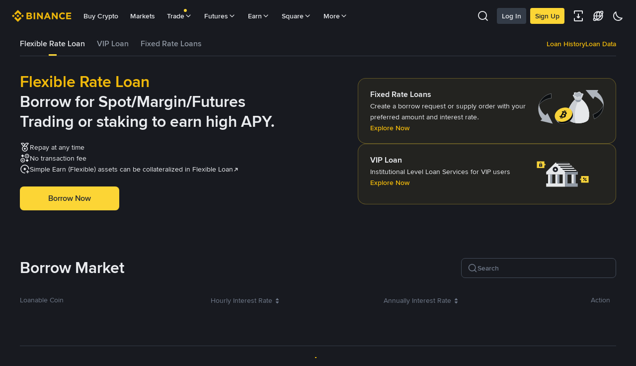

--- FILE ---
content_type: text/html; charset=utf-8
request_url: https://www.binance.com/en-IN/loan
body_size: 51415
content:
<!doctype html>
<html bn-lang="en-IN" lang="en-IN" dir="ltr" path-prefix="/en-IN">
<head>
  <meta name="viewport" content="width=device-width,minimum-scale=1,maximum-scale=1,initial-scale=1,user-scalable=no" data-shuvi-head="true" /><meta charset="utf-8" /><title data-shuvi-head="true">Binance Loans | Borrow and Lend Cryptos Instantly | Binance</title><meta property="og:url" content="https://www.binance.com/en-IN/loan" /><meta name="description" content="Borrowing crypto on Binance is easy! Use your cryptocurrency as collateral to get a loan instantly without credit checks." data-shuvi-head="true" /><meta property="og:type" content="website" data-shuvi-head="true" /><meta property="og:title" content="Binance Loans | Borrow and Lend Cryptos Instantly | Binance" data-shuvi-head="true" /><meta property="og:site_name" data-shuvi-head="true" /><meta property="og:image" data-shuvi-head="true" /><meta property="twitter:title" content="Binance Loans | Borrow and Lend Cryptos Instantly | Binance" data-shuvi-head="true" /><meta property="twitter:site" data-shuvi-head="true" /><meta property="twitter:image" data-shuvi-head="true" /><meta property="twitter:image:src" data-shuvi-head="true" /><meta property="twitter:card" content="summary_large_image" data-shuvi-head="true" /><meta http-equiv="etag" content="71c00cb1021aae706ea65a756d31a83f42324b59" /><meta name="msapplication-TileImage" content="https://bin.bnbstatic.com/static/images/bnb-for/brand.png" /><link rel="preconnect" href="https://bin.bnbstatic.com" crossorigin="anonymous" /><link rel="preconnect" href="https://public.bnbstatic.com" crossorigin="anonymous" /><link rel="preload" as="fetch" href="https://bin.bnbstatic.com/api/i18n/-/web/cms/en-IN/loan-ui" crossorigin="anonymous" fetchpriority="low" /><link rel="preload" as="fetch" href="https://bin.bnbstatic.com/api/i18n/-/web/cms/en-IN/futures-ui" crossorigin="anonymous" fetchpriority="low" /><link rel="preload" as="fetch" href="https://bin.bnbstatic.com/api/i18n/-/web/cms/en-IN/kyc-errorCode" crossorigin="anonymous" fetchpriority="low" /><link rel="preload" as="fetch" href="https://bin.bnbstatic.com/api/i18n/-/web/cms/en-IN/universal" crossorigin="anonymous" fetchpriority="low" /><link rel="preload" as="fetch" href="https://bin.bnbstatic.com/api/i18n/-/web/cms/en-IN/earn-common" crossorigin="anonymous" fetchpriority="low" /><link rel="preload" as="script" href="https://public.bnbstatic.com/unpkg/essential/essential@0.3.64.js" /><link rel="preload" as="script" href="https://public.bnbstatic.com/unpkg/vendor/vendor.umd.0.0.13.production.min.18.2.0.js" /><link rel="preload" href="https://bin.bnbstatic.com/static/chunks/layout-7e03.4fde8fc9.js" as="script" /><link rel="preload" href="https://bin.bnbstatic.com/static/chunks/page-68cb.f37075da.js" as="script" /><link rel="preload" as="script" href="https://bin.bnbstatic.com/static/configs/newbase/common-widget-icon.js" /><link rel="preload" as="script" href="https://public.bnbstatic.com/unpkg/themis/themis@0.0.39.js" /><link rel="preload" as="script" href="https://public.bnbstatic.com/unpkg/common-widget/vendor@1.4.18.min.js" /><link rel="preload" as="script" href="https://public.bnbstatic.com/unpkg/common-widget/utils@1.4.18.min.js" /><link rel="preload" as="script" href="https://public.bnbstatic.com/unpkg/common-widget/data@1.4.18.min.js" /><link rel="preload" as="script" href="https://public.bnbstatic.com/unpkg/common-widget/common@1.4.18.min.js" /><link rel="preload" as="script" href="https://bin.bnbstatic.com/static/webpack-runtime.4b50073a.js" /><link rel="preload" as="script" href="https://bin.bnbstatic.com/static/common/framework.b9f5274f.js" /><link rel="preload" as="script" href="https://bin.bnbstatic.com/static/main.73dccec0.js" /><link rel="preload" as="script" href="https://public.bnbstatic.com/unpkg/config/remote-config.js" /><link rel="preload" as="script" href="https://bin.bnbstatic.com/static/js/common-widget/common-widget-render-control@0.0.1.js" /><link rel="shortcut icon" href="https://bin.bnbstatic.com/static/images/common/favicon.ico" /><link rel="apple-touch-icon" href="https://bin.bnbstatic.com/static/images/bnb-for/brand.png" /><link rel="icon" href="https://bin.bnbstatic.com/static/images/bnb-for/brand.png" /><link lang="canonical" rel="canonical" href="https://www.binance.com/en-IN/loan" /><script id="OneTrust-sdk" nonce="42c66fab-603d-4bca-8bb0-9ec7f703c9cb">(function() {const agent = typeof navigator !== 'undefined' ? navigator.userAgent : '';const REGEX_MATCH_CLIENT_TYPE = /BNC\/([0-9.]+) \(([a-zA-Z]+) ([0-9.]+)\)/;const isMiniApp = typeof window !== 'undefined' && window.__NEZHA_BRIDGE__ && !window.__NEZHA_BRIDGE__.postAction;if(REGEX_MATCH_CLIENT_TYPE.test(agent) || isMiniApp){return null;}function getJSON(str) {try {return JSON.parse(str);} catch (e) {return {};}}var AutoBlockScriptMap = getJSON('{"binance.com":"https://cdn.cookielaw.org/consent/e21a0e13-40c2-48a6-9ca2-57738356cdab/OtAutoBlock.js","binance.info":"https://cdn.cookielaw.org/consent/03246444-2043-432d-afae-413a91f535e9/OtAutoBlock.js","binance.me":"https://cdn.cookielaw.org/consent/39df5304-ea83-4bd5-8550-d57bca54d95a/OtAutoBlock.js","binance.bh":"https://cdn.cookielaw.org/consent/0196a4bb-fb7b-7ae6-a24c-893547b9e467/OtAutoBlock.js"}');var SDKStubInfoMap = getJSON('{"binance.com":{"src":"https://cdn.cookielaw.org/scripttemplates/otSDKStub.js","hash":"e21a0e13-40c2-48a6-9ca2-57738356cdab"},"binance.info":{"src":"https://cdn.cookielaw.org/scripttemplates/otSDKStub.js","hash":"03246444-2043-432d-afae-413a91f535e9"},"binance.me":{"src":"https://cdn.cookielaw.org/scripttemplates/otSDKStub.js","hash":"39df5304-ea83-4bd5-8550-d57bca54d95a"}, "binance.bh":{"src":"https://cdn.cookielaw.org/scripttemplates/otSDKStub.js","hash":"0196a4bb-fb7b-7ae6-a24c-893547b9e467"}}');var domain = location.hostname.split('.').slice(-2).join('.');function isString(str) {return str && typeof str === 'string';};var AutoBlockScript = AutoBlockScriptMap[domain];var stubInfo = SDKStubInfoMap[domain] || {};var SDKStubSrc = stubInfo.src;var SDKStubHash = stubInfo.hash;var injectAutoBlock = isString(AutoBlockScript);var injectSDKStub = isString(SDKStubSrc) && isString(SDKStubHash);if (injectAutoBlock) {var script = document.createElement('script');script.src = AutoBlockScript;script.type = 'text/javascript';script.async = false;document.head.appendChild(script);}if (injectSDKStub) {var lang = document.documentElement['bn-lang'] || document.documentElement.lang;var htmlLang = lang && lang.substr(0, 2) || 'en';var script = document.createElement('script');script.src = SDKStubSrc;script.type = 'text/javascript';script.async = false;script.setAttribute('charSet', 'UTF-8');script.setAttribute('data-domain-script', SDKStubHash);script.setAttribute('data-language', htmlLang);document.head.appendChild(script);var s = document.createElement('script');s.type = 'text/javascript';s.innerHTML = 'function OptanonWrapper() {};';s.nonce = '42c66fab-603d-4bca-8bb0-9ec7f703c9cb';document.head.appendChild(s);var ss = document.createElement('script');ss.src = 'https://bin.bnbstatic.com/static/one-trust/onetrust-trigger.js';ss.type = 'text/javascript';script.async = false;ss.setAttribute('charSet', 'UTF-8');ss.setAttribute('data-domain-script', SDKStubHash);document.head.appendChild(ss);}}())</script><script id="Reporter-init" nonce="42c66fab-603d-4bca-8bb0-9ec7f703c9cb">window._bn_reporter = window._bn_reporter || [];window._bn_reporter_version = '4.3.16';function reportEvent(data) {window._bn_reporter.push(data);}reportEvent({key: "init",data: {"packageName":"loan-ui","apiId":"cc1ljun9gpbp8ciciolg","apiDomain":"https://api.saasexch.com","ssr":true,"COMMIT_HEAD":"71c00cb1021aae706ea65a756d31a83f42324b59","pikaVersion":"0.6.14","traceId":"4464d8d9-6eb7-4e68-becc-e2d3981992e6","analyticsId":"loan-ui,Frontend,clk8ecoo86085240s490c815bnh"}});const now = Date.now();reportEvent({key: "traceReporter",data: {name: 'PIKA_HTML_ENTRY_START',startTime: now,timestamp: now,id: 1,duration: 0,endTime: now}});window.addEventListener('error', function (event) {try {var _URL, _URL2;var target = event.target || event.srcElement;var isTarget = ['LINK', 'SCRIPT', 'IMG'].indexOf(target.nodeName) !== -1;if (!isTarget) {return;}var link = target.src || target.href;if (window.location.href.indexOf(link) === 0) {return;}var data = {event: {phost: window.location.host,ppath: window.location.pathname,host: (_URL = new URL(link)) === null || _URL === void 0 ? void 0 : _URL.host,path: (_URL2 = new URL(link)) === null || _URL2 === void 0 ? void 0 : _URL2.pathname,net_err_exist: true}};reportEvent({key: "reportMonitorEvent",data: {data: data}});} catch (e) {console.error('static resource monitor', e);}}, true);</script><script src="https://bin.bnbstatic.com/static/sw-load/cache-control-load@0.0.5.js" data-ot-ignore nonce="42c66fab-603d-4bca-8bb0-9ec7f703c9cb"></script><script src="https://bin.bnbstatic.com/static/js/common-widget/globalthis@0.4.4.min.js" data-ot-ignore nonce="42c66fab-603d-4bca-8bb0-9ec7f703c9cb"></script><script nonce="42c66fab-603d-4bca-8bb0-9ec7f703c9cb">!function(){try{!(t=function(){try{return document.getElementsByTagName("head")[0]}catch(e){return null}}())||~(e="undefined"!=typeof navigator?navigator.userAgent:"").indexOf(" BNC/")&&!~e.indexOf("electron")&&((e=document.createElement("style")).setAttribute("type","text/css"),e.innerHTML=".hidden-in-bnc-app {display:none !important}",t.appendChild(e))}catch(e){}var e,t}();</script><script nonce="42c66fab-603d-4bca-8bb0-9ec7f703c9cb">!function(){try{var e="undefined"!=typeof navigator&&navigator.userAgent||"";e.indexOf(" BNC/")>0&&0>e.indexOf("electron")&&document.documentElement.classList.add("platform-bnc-app")}catch(n){}}();</script><script nonce="42c66fab-603d-4bca-8bb0-9ec7f703c9cb"></script><style data-styled="true" data-styled-version="5.3.0">*{box-sizing:border-box;margin:0;padding:0;}/*!sc*/
@media (max-width:760px){body .h5-modal-wrap{overflow:hidden;}}/*!sc*/
body .h5-modal{width:auto !important;max-width:none;margin:0;}/*!sc*/
@media (max-width:760px){body .h5-modal{width:100% !important;height:100%;}}/*!sc*/
body .h5-modal .bnc-modal-body{padding:16px 40px 40px;overflow-y:auto;-webkit-overflow-scrolling:touch;}/*!sc*/
@media (max-width:760px){body .h5-modal .bnc-modal-body{padding:16px;height:calc(100% - 56px);}}/*!sc*/
@media (max-width:760px){body .h5-modal .bnc-modal-content{height:100%;border-radius:0;}body .h5-modal .bnc-modal-close{right:22px;top:17px;z-index:1;}}/*!sc*/
body .bnc-modal-mask{z-index:998;}/*!sc*/
body .bnc-modal-wrap{z-index:998;}/*!sc*/
body .transform-modal .bnc-modal-body{padding:0;border-radius:4px;}/*!sc*/
body .transform-modal .bnc-modal-footer{padding:0 40px 40px;}/*!sc*/
body .transform-modal .bnc-modal-footer .bnc-modal-btns{display:-webkit-box;display:-webkit-flex;display:-ms-flexbox;display:flex;width:100%;}/*!sc*/
body .transform-modal .bnc-modal-footer .bnc-modal-btns button{-webkit-flex:1;-ms-flex:1;flex:1;}/*!sc*/
body .transform-modal .bnc-modal-footer .bnc-modal-btns button:first-of-type{margin:0 24px 0 0;}/*!sc*/
body .bnc-btn.bnc-btn-primary{box-shadow:none;}/*!sc*/
body table{border-collapse:collapse;border-spacing:0;}/*!sc*/
body .bnc-table,body .bnc-table th,body .bnc-table td{font-family:inherit !important;}/*!sc*/
body .bnc-table th,body .bnc-table td{white-space:pre-wrap;word-break:break-word;-webkit-hyphens:auto;-moz-hyphens:auto;-ms-hyphens:auto;hyphens:auto;}/*!sc*/
body .bnc-table th,body .bnc-table td{padding-left:16px;padding-right:0;}/*!sc*/
@media (max-width:760px){body .hidden-phone{display:none;}}/*!sc*/
@media (min-width:760px){body .visible-phone{display:none;}}/*!sc*/
body .chart-tooltip-box .bnc-tooltip-inner{padding:0;}/*!sc*/
#__APP{width:auto !important;height:auto !important;overflow:visible !important;}/*!sc*/
body{height:auto !important;}/*!sc*/
.bnc-progress .bnc-progress-wrap{height:8px;border-radius:20px;}/*!sc*/
.bnbicons{font-family:bnbicons;}/*!sc*/
footer.footer-wrapper{padding-top:50px !important;}/*!sc*/
data-styled.g2[id="sc-global-idHyBG1"]{content:"sc-global-idHyBG1,"}/*!sc*/
</style><script></script><link rel="stylesheet" href="https://bin.bnbstatic.com/static/css/df1e176b.css" /><link rel="stylesheet" href="https://bin.bnbstatic.com/static/css/6cde01c9.essential.css" /><link rel="stylesheet" href="https://bin.bnbstatic.com/static/css/7e99ac77.chunk.css" /><link rel="stylesheet" href="https://bin.bnbstatic.com/static/css/f6af98b7.chunk.css" /><link rel="stylesheet" href="https://public.bnbstatic.com/unpkg/common-widget/header@1.4.18.css" /><link rel="stylesheet" href="https://public.bnbstatic.com/unpkg/common-widget/footer@1.4.18.css" /><link rel="stylesheet" href="https://public.bnbstatic.com/unpkg/common-widget/extension@1.4.18.css" /><link rel="stylesheet" href="https://public.bnbstatic.com/unpkg/common-widget/vendor@1.4.18.css" /><link rel="stylesheet" href="https://public.bnbstatic.com/unpkg/common-widget/common@1.4.18.css" /><style>body #__APP_HEADER{position:sticky;top:0;z-index:999;}</style><style id="webstudio-universal-uikit-colors" data-shuvi-head="true">body { --color-BasicBg: #181A20; background-color: var(--color-BasicBg); --color-SecondaryBg: #0B0E11; --color-Input: #29313D; --color-InputLine: #434C5A; --color-CardBg: #202630; --color-Vessel: #29313D; --color-Line: #333B47; --color-DisableBtn: #29313D; --color-DisableText: #4F5867; --color-TertiaryText: #707A8A; --color-SecondaryText: #929AA5; --color-PrimaryText: #EAECEF; color: var(--color-PrimaryText); --color-RedGreenBgText: #FFFFFF; --color-EmphasizeText: #FF693D; --color-TextOnGray: #EAECEF; --color-TextOnYellow: #202630; --color-IconNormal: #707A8A; --color-LiteBg1: #202630; --color-LiteBg2: #191A1F; --color-BtnBg: #FCD535; --color-PrimaryYellow: #F0B90B; --color-TextLink: #F0B90B; --color-TradeBg: #0B0E11; --color-TextToast: #F0B90B; --color-DepthSellBg: #35141D; --color-SellHover: #F6465D; --color-Sell: #F6465D; --color-TextSell: #F6465D; --color-DepthBuyBg: #102821; --color-BuyHover: #2EBD85; --color-Buy: #2EBD85; --color-TextBuy: #2EBD85; --color-Error: #F6465D; --color-SuccessBg: #102821; --color-Success: #2EBD85; --color-TagBg: #434C5A; --color-Grid: #333B47; --color-Placeholder: #434C5A; --color-ToastBg: #4F5867; --color-TwoColorIcon: #CACED3; --color-ErrorBg: rgba(246, 70, 93, 0.1); --color-BadgeBg: rgba(240,185,11,0.1); --color-Popup: #333B47; --color-Mask: rgba(11, 14, 17, 0.6); --color-WidgetSecondaryBg: rgba(193, 204, 219, 0.08); --color-ContainerBg: #29313D; --color-YellowAlpha01: rgba(252, 213, 53, 0.1); --color-YellowAlpha02: rgba(252, 213, 53, 0.2); --color-RedAlpha01: rgba(246, 70, 93, 0.1); --color-RedAlpha02: rgba(246, 70, 93, 0.2); --color-GreenAlpha01: rgba(46, 189, 133, 0.1); --color-GreenAlpha02: rgba(46, 189, 133, 0.2); --color-ChatBg: #1A1E25; --color-LineAlpha: rgba(193, 204, 219, 0.08); --color-WidgetPrimaryBg: rgba(122, 148, 178, 0.1); --color-ChatBubble: #29313D; --color-ChatBubble2: #2D3E59; --color-ChatInput: rgba(41, 49, 61, 0.95); --color-ChatName: #F0B90B; --color-ChatSysMsg: #1C2229; --color-ChatCard: #212731; --color-ChatCard2: #243042; --color-ChatRed: #30222B; --color-ParagraphText: #EAECEF; }</style><style id="header-footer-global-style" data-shuvi-head="true"> #__APP_SIDEBAR { display: none; width: 100%; }</style><style type="text/css" id="b-fonts">@font-face{font-family:'BinanceNova';font-display:swap;src:url('https://bin.bnbstatic.com/static/fonts/bn/BinanceNova-Light.woff2') format('woff2'),url('https://bin.bnbstatic.com/static/fonts/bn/BinanceNova-Light.otf') format('opentype');font-weight:200 300}@font-face{font-family:'BinanceNova';font-display:swap;src:url('https://bin.bnbstatic.com/static/fonts/bn/BinanceNova-Regular.woff2') format('woff2'),url('https://bin.bnbstatic.com/static/fonts/bn/BinanceNova-Regular.otf') format('opentype');font-weight:400}@font-face{font-family:'BinanceNova';font-display:swap;src:url('https://bin.bnbstatic.com/static/fonts/bn/BinanceNova-Medium.woff2') format('woff2'),url('https://bin.bnbstatic.com/static/fonts/bn/BinanceNova-Medium.otf') format('opentype');font-weight:500}@font-face{font-family:'BinanceNova';font-display:swap;src:url('https://bin.bnbstatic.com/static/fonts/bn/BinanceNova-SemiBold.woff2') format('woff2'),url('https://bin.bnbstatic.com/static/fonts/bn/BinanceNova-SemiBold.otf') format('opentype');font-weight:600}@font-face{font-family:'BinanceNova';font-display:swap;src:url('https://bin.bnbstatic.com/static/fonts/bn/BinanceNova-Bold.woff2') format('woff2'),url('https://bin.bnbstatic.com/static/fonts/bn/BinanceNova-Bold.otf') format('opentype');font-weight:700 800}@font-face{font-family:'BinanceNova';font-display:swap;src:url('https://bin.bnbstatic.com/static/fonts/bn/BinanceNova-Black.woff2') format('woff2'),url('https://bin.bnbstatic.com/static/fonts/bn/BinanceNova-Black.otf') format('opentype');font-weight:900}html body,body{font-family:BinanceNova,Arial,sans-serif!important}</style>
</head>
<body>
  <div id="__APP_TOP_PORTAL"></div><div id="__APP_HEADER"><div class="_CWC"><div class="theme-root dark _CWC common-widget-provider"><header class="header-container hidden-in-bnc-app common-widget-css_wrap theme-root bg1 dark-color"><div class="header-leftside menu-aim-enabled"><a class="logo-link" href="https://www.binance.com/en-IN"><img height="64" src="[data-uri]"/></a><div class="header-menu-item rwd-1024-hide-flex"><a class="header-menu-item_view typography-Subtitle4" id="ba-tableMarkets" href="https://www.binance.com/en-IN/markets/overview">Markets</a></div><div class="header-menu-item header-dropdown-menu rwd-1024-hide-flex header-menu-align_frist"><span id="ba-trade" class="header-menu-item_view typography-Subtitle4">Trade<svg class="bn-svg header-menu-item_dropdown-icon" viewBox="0 0 24 24" xmlns="http://www.w3.org/2000/svg"><path d="M11.432 15.698a.9.9 0 001.205-.061l6-6 .061-.069a.9.9 0 00-1.266-1.266l-.069.061L12 13.727 6.637 8.363a.9.9 0 00-1.274 1.274l6 6 .069.061z" fill="currentColor"></path></svg></span></div><div class="header-menu-item header-dropdown-menu rwd-1024-hide-flex center"><a class="header-menu-item_view typography-Subtitle4" id="ba-Square" href="https://www.binance.com/en-IN/square">Square<svg class="bn-svg header-menu-item_dropdown-icon" viewBox="0 0 24 24" xmlns="http://www.w3.org/2000/svg"><path d="M11.432 15.698a.9.9 0 001.205-.061l6-6 .061-.069a.9.9 0 00-1.266-1.266l-.069.061L12 13.727 6.637 8.363a.9.9 0 00-1.274 1.274l6 6 .069.061z" fill="currentColor"></path></svg></a></div></div></header><div class="header-global-js-top-alert"><div class="header-global-js-top-alert__inner" id="header_global_js_wxgy34nj"></div></div></div></div></div><div id="__APP"><style data-emotion-css="uym9vf">html{line-height:1.15;-webkit-text-size-adjust:100%;}body{margin:0;}main{display:block;}h1{font-size:2em;margin:0.67em 0;}hr{box-sizing:content-box;height:0;overflow:visible;}pre{font-family:monospace,monospace;font-size:1em;}a{background-color:transparent;}abbr[title]{border-bottom:none;-webkit-text-decoration:underline;text-decoration:underline;-webkit-text-decoration:underline dotted;text-decoration:underline dotted;}b,strong{font-weight:bolder;}code,kbd,samp{font-family:monospace,monospace;font-size:1em;}small{font-size:80%;}sub,sup{font-size:75%;line-height:0;position:relative;vertical-align:baseline;}sub{bottom:-0.25em;}sup{top:-0.5em;}img{border-style:none;}button,input,optgroup,select,textarea{font-family:inherit;font-size:100%;line-height:1.15;margin:0;}button,input{overflow:visible;}button,select{text-transform:none;}button,[type="button"],[type="reset"],[type="submit"]{-webkit-appearance:button;}button::-moz-focus-inner,[type="button"]::-moz-focus-inner,[type="reset"]::-moz-focus-inner,[type="submit"]::-moz-focus-inner{border-style:none;padding:0;}button:-moz-focusring,[type="button"]:-moz-focusring,[type="reset"]:-moz-focusring,[type="submit"]:-moz-focusring{outline:1px dotted ButtonText;}fieldset{padding:0.35em 0.75em 0.625em;}legend{box-sizing:border-box;color:inherit;display:table;max-width:100%;padding:0;white-space:normal;}progress{vertical-align:baseline;}textarea{overflow:auto;}[type="checkbox"],[type="radio"]{box-sizing:border-box;padding:0;}[type="number"]::-webkit-inner-spin-button,[type="number"]::-webkit-outer-spin-button{height:auto;}[type="search"]{-webkit-appearance:textfield;outline-offset:-2px;}[type="search"]::-webkit-search-decoration{-webkit-appearance:none;}::-webkit-file-upload-button{-webkit-appearance:button;font:inherit;}details{display:block;}summary{display:list-item;}template{display:none;}[hidden]{display:none;}#__APP{width:100vw;height:100vh;overflow-x:hidden;overflow-y:auto;box-sizing:border-box;-webkit-tap-highlight-color:transparent;}html[dir='rtl'] .mirror{-webkit-transform:rotateY(180deg);-ms-transform:rotateY(180deg);transform:rotateY(180deg);}.rc-table.bordered table{border-collapse:collapse;}.rc-table.bordered th,.rc-table.bordered td{border:1px solid #e9e9e9;}.rc-table{font-size:12px;color:#666;-webkit-transition:opacity 0.3s ease;transition:opacity 0.3s ease;position:relative;line-height:1.5;overflow:hidden;}.rc-table .rc-table-scroll{overflow:auto;}.rc-table .rc-table-scroll table{width:auto;min-width:100%;}.rc-table .rc-table-header{overflow:hidden;background:#f7f7f7;}.rc-table-fixed-header .rc-table-body{background:#fff;position:relative;}.rc-table-fixed-header .rc-table-body-inner{height:100%;overflow:scroll;}.rc-table-fixed-header .rc-table-scroll .rc-table-header{padding-bottom:20px;margin-bottom:-20px;overflow:scroll;box-sizing:border-box;}.rc-table-hide-scrollbar{-webkit-scrollbar-color:transparent transparent;-moz-scrollbar-color:transparent transparent;-ms-scrollbar-color:transparent transparent;scrollbar-color:transparent transparent;}.rc-table-hide-scrollbar::-webkit-scrollbar{background-color:transparent;}.rc-table-fixed-columns-in-body{visibility:hidden;pointer-events:none;}.rc-table .rc-table-title{padding:12px 16px;border-top:1px solid #e9e9e9;}.rc-table .rc-table-content{position:relative;}.rc-table .rc-table-footer{padding:12px 16px;border-bottom:1px solid #e9e9e9;}.rc-table .rc-table-placeholder{padding:12px 16px;background:#fff;border-bottom:1px solid #e9e9e9;text-align:center;position:relative;}.rc-table .rc-table-placeholder-fixed-columns{position:absolute;bottom:0;width:100%;background:transparent;pointer-events:none;}.rc-table table{width:100%;border-collapse:collapse;text-align:left;}.rc-table th{background:#F9F9FA;color:#848E9C;font-size:12px;font-weight:normal;-webkit-transition:background .3s ease;transition:background .3s ease;}.rc-table td{border-bottom:1px solid #EAECEF;background-color:#fff;color:#212833;font-size:14px;}.rc-table tr{-webkit-transition:all .3s ease;transition:all .3s ease;}.rc-table th,.rc-table td{padding:12px 16px;white-space:nowrap;}.rc-table-expand-icon-col{width:34px;}.rc-table-row-expand-icon,.rc-table-expanded-row-expand-icon{cursor:pointer;display:inline-block;width:16px;height:16px;text-align:center;line-height:16px;border:1px solid #e9e9e9;-webkit-user-select:none;-moz-user-select:none;-ms-user-select:none;-webkit-user-select:none;-moz-user-select:none;-ms-user-select:none;user-select:none;background:#fff;}.rc-table-row-spaced,.rc-table-expanded-row-spaced{visibility:hidden;}.rc-table-row-spaced:after,.rc-table-expanded-row-spaced:after{content:'.';}.rc-table-row-expanded:after,.rc-table-expanded-row-expanded:after{content:'-';}.rc-table-row-collapsed:after,.rc-table-expanded-row-collapsed:after{content:'+';}tr.rc-table-expanded-row{background:#f7f7f7;}tr.rc-table-expanded-row:hover{background:#f7f7f7;}.rc-table-column-hidden{display:none;}.rc-table-prev-columns-page,.rc-table-next-columns-page{cursor:pointer;color:#666;z-index:1;}.rc-table-prev-columns-page:hover,.rc-table-next-columns-page:hover{color:#2db7f5;}.rc-table-prev-columns-page-disabled,.rc-table-next-columns-page-disabled{cursor:not-allowed;color:#999;}.rc-table-prev-columns-page-disabled:hover,.rc-table-next-columns-page-disabled:hover{color:#999;}.rc-table-prev-columns-page{margin-right:8px;}.rc-table-prev-columns-page:before{content:'<';}.rc-table-next-columns-page{float:right;}.rc-table-next-columns-page:before{content:'>';}.rc-table-fixed-left,.rc-table-fixed-right{position:absolute;top:0;overflow:hidden;}.rc-table-fixed-left table,.rc-table-fixed-right table{width:auto;background:#fff;}.rc-table-fixed-left{left:0;border-right:1px solid #EAECEF;}.rc-table-fixed-left .rc-table-body-inner{margin-right:-20px;padding-right:20px;}.rc-table-fixed-header .rc-table-fixed-left .rc-table-body-inner{padding-right:0;}.rc-table-fixed-right{right:0;border-left:1px solid #EAECEF;}.rc-table-fixed-right .rc-table-expanded-row{color:transparent;pointer-events:none;}.rc-table.rc-table-scroll-position-left .rc-table-fixed-left{box-shadow:none;}.rc-table.rc-table-scroll-position-right .rc-table-fixed-right{box-shadow:none;}.rc-table-row-cell-ellipsis{text-overflow:ellipsis;white-space:nowrap;overflow:hidden;}.rc-table-row-cell-break-word{word-wrap:break-word;word-break:break-word;}.rc-table-layout-fixed table{table-layout:fixed;}.rc-table .rc-table-placeholder{border-bottom:none;}.rc-table .rc-table-placeholder .rc-table-cell{border-bottom:none;}td.rc-table-cell-fix-left,td.rc-table-cell-fix-right{background-clip:padding-box;}td.rc-table-cell-fix-left::after,td.rc-table-cell-fix-right::after{content:'';position:absolute;left:0;bottom:-1px;width:100%;height:1px;background:#EAECEF;}</style><div style="width:0;height:0;overflow:hidden"><style data-emotion-css="3kwgah">.css-3kwgah{box-sizing:border-box;margin:0;min-width:0;color:currentColor;width:24px;height:24px;font-size:24px;fill:#EAECEF;fill:currentColor;width:1em;height:1em;}</style><svg xmlns="http://www.w3.org/2000/svg" viewBox="0 0 96 96" fill="none" class="css-3kwgah"><path d="M80 40c0 8.837-3.836 16.837-9.627 22.627L67 66H29l-3.372-3.373C19.837 56.837 16 48.837 16 40 16 22.327 30.327 8 48 8c17.673 0 32 14.327 32 32z" fill="url(#innovation_svg__paint0_linear_26712_55039)"></path><g opacity="0.3" fill="#AEB4BC"><path d="M63 70H33v4h30v-4zM63 78H33v4h30v-4z"></path></g><path fill-rule="evenodd" clip-rule="evenodd" d="M37.414 37.586L48 48.172l10.586-10.586 2.828 2.829L50 51.829V66h17v16l-8 8H37l-8-8V66h17V51.83L34.586 40.415l2.828-2.829zM33 70h30v4H33v-4zm0 8h30v4H33v-4z" fill="url(#innovation_svg__paint1_linear_26712_55039)"></path><path opacity="0.3" d="M8 71l5 5 5-5-5-5-5 5zM80 12l4 4 4-4-4-4-4 4zM77 66h3v-3h-3v3z" fill="#AEB4BC"></path><defs><linearGradient id="innovation_svg__paint0_linear_26712_55039" x1="16" y1="37" x2="80" y2="37" gradientUnits="userSpaceOnUse"><stop stop-color="#F0B90B"></stop><stop offset="1" stop-color="#F8D33A"></stop></linearGradient><linearGradient id="innovation_svg__paint1_linear_26712_55039" x1="61.414" y1="37.586" x2="34.586" y2="37.586" gradientUnits="userSpaceOnUse"><stop stop-color="#929AA5"></stop><stop offset="1" stop-color="#76808F"></stop></linearGradient></defs></svg></div><div><div class="loan-page-container"><div class="bn-flex w-full gap-[8px] border-b-[1px] border-solid border-Line"><div class="bn-tabs bn-tabs__default loan-landing-page-tabs"><div role="tablist" aria-orientation="horizontal" class="bn-tab-list bn-tab-list__default"><div role="tab" aria-selected="true" class="bn-tab bn-tab__default active" id="bn-tab-0" aria-controls="bn-tab-pane-0" tabindex="0"><a href="/en-IN/loan">Flexible Rate Loan</a></div><div role="tab" aria-selected="false" class="bn-tab bn-tab__default" id="bn-tab-1" aria-controls="bn-tab-pane-1" tabindex="-1"><a href="/en-IN/vip-loan">VIP Loan</a></div><div role="tab" aria-selected="false" class="bn-tab bn-tab__default" id="bn-tab-2" aria-controls="bn-tab-pane-2" tabindex="-1"><a href="/en-IN/fixedLoan">Fixed Rate Loans</a></div></div><div class="bn-tab-pane-list"><div role="tabpanel" aria-hidden="false" data-hidden-tab="false" id="bn-tab-pane-0" aria-labelledby="bn-tab-0" class="bn-tab-pane active"></div><div role="tabpanel" aria-hidden="true" id="bn-tab-pane-1" aria-labelledby="bn-tab-1" style="display:none" class="bn-tab-pane"></div><div role="tabpanel" aria-hidden="true" data-hidden-tab="false" id="bn-tab-pane-2" aria-labelledby="bn-tab-2" style="display:none" class="bn-tab-pane"></div></div></div><div class="bn-flex hidden flex-row items-center gap-m py-s tabletWeb:flex tabletWeb:py-0"><a class="tabletWeb:subtitle2 subtitle2 text-TextLink hover:text-BtnBg" href="/en-IN/my/loan/history">Loan History</a><a class="tabletWeb:subtitle2 subtitle2 text-TextLink hover:text-BtnBg" href="/en-IN/loan/data">Loan Data</a></div><div class="bn-flex flex tabletWeb:hidden"><div class="bn-tooltips-wrap bn-tooltips-web bn-select bn-select__full"><div class="bn-tooltips-ele bn-select-trigger"><div class="cursor-pointer leading-[20px]"><svg class="bn-svg align-top text-[20px] leading-[20px] text-SecondaryText" viewBox="0 0 24 24" xmlns="http://www.w3.org/2000/svg"><path d="M11.432 15.698a.9.9 0 001.205-.061l6-6 .061-.069a.9.9 0 00-1.266-1.266l-.069.061L12 13.727 6.637 8.363a.9.9 0 00-1.274 1.274l6 6 .069.061z" fill="currentColor"></path></svg></div></div></div></div></div><div class="bn-flex loan-page-banner !min-h-[0]"><div class="bn-flex banner-left"><h1 class="banner-left-headline">Flexible Rate Loan</h1><div class="banner-left-description">Borrow for Spot/Margin/Futures Trading or staking to earn high APY.</div><div class="bn-flex page-banner-features"><div class="bn-flex page-banner-features-item"><div class="page-banner-features-icon-container"><svg class="bn-svg page-banner-icon" viewBox="0 0 24 24" xmlns="http://www.w3.org/2000/svg"><path d="M12 12.67l2.828 2.828L12 18.327l-2.828-2.829L12 12.67zM8.76 1.6a1.4 1.4 0 01.987.408l.105.117L12 4.809l2.147-2.684.106-.117a1.4 1.4 0 01.987-.408h4.72c1.137 0 1.784 1.274 1.157 2.187l-.064.088-5.35 6.688a.9.9 0 01-1.406-1.126l4.83-6.037h-3.694l-5.34 6.674a1.4 1.4 0 01-2.076.123l-.11-.123-4.96-6.199C2.214 2.958 2.867 1.6 4.04 1.6h4.72zm.239 6.959l1.848-2.309-2.28-2.85H4.873L8.999 8.56z" fill="currentColor"></path><path d="M17.2 15.5a5.2 5.2 0 10-5.2 5.2v1.8a7 7 0 110-14 7 7 0 010 14v-1.8a5.2 5.2 0 005.2-5.2z" fill="currentColor"></path></svg></div><div class="page-banner-features-copy">Repay at any time</div></div><div class="bn-flex page-banner-features-item"><div class="page-banner-features-icon-container"><svg class="bn-svg page-banner-icon" viewBox="0 0 24 24" xmlns="http://www.w3.org/2000/svg"><path d="M10.6 17a3.6 3.6 0 11-7.2 0 3.6 3.6 0 017.2 0zm1.8 0A5.4 5.4 0 101.6 17 5.4 5.4 0 0012.4 17z" fill="currentColor"></path><path d="M5.25 17L7 18.75 8.75 17 7 15.25 5.25 17z" fill="currentColor"></path><path d="M8.75 17L7 15.25 5.25 17 7 18.75 8.75 17zm-2.191 0L7 16.559l.441.441-.441.441L6.559 17zM20.6 7a3.6 3.6 0 11-7.2 0 3.6 3.6 0 017.2 0zm1.8 0A5.4 5.4 0 1011.6 7 5.4 5.4 0 0022.4 7z" fill="currentColor"></path><path d="M15.25 7L17 8.75 18.75 7 17 5.25 15.25 7z" fill="currentColor"></path><path d="M18.75 7L17 5.25 15.25 7 17 8.75 18.75 7zm-2.191 0L17 6.559l.441.441-.441.441L16.559 7zM6.535 3l3.536 3.536-3.536 3.535L3 6.536 6.535 3zM17.535 14l3.536 3.535-3.536 3.536L14 17.535 17.535 14z" fill="currentColor"></path></svg></div><div class="page-banner-features-copy">No transaction fee</div></div><div class="bn-flex page-banner-features-item"><div class="page-banner-features-icon-container"><svg class="bn-svg page-banner-icon" viewBox="0 0 24 24" xmlns="http://www.w3.org/2000/svg"><path d="M20.5 11.9a8.6 8.6 0 00-8.6-8.6 8.6 8.6 0 00-8.6 8.6c0 4.75 3.61 8.36 8.16 8.59h.44l.09.02c.45.05.81.43.81.9 0 .47-.35.85-.81.9h-.63c-5.49-.3-9.86-4.85-9.86-10.41 0-5.56 4.66-10.4 10.4-10.4s10.4 4.66 10.4 10.4c0 .5-.4.9-.9.9s-.9-.4-.9-.9z" fill="currentColor"></path><path d="M18.6 14.6c.5 0 .9.4.9.9v2.1h2.1c.5 0 .9.4.9.9s-.4.9-.9.9h-2.1v2.1c0 .5-.4.9-.9.9s-.9-.4-.9-.9v-2.1h-2.1c-.5 0-.9-.4-.9-.9s.4-.9.9-.9h2.1v-2.1c0-.5.4-.9.9-.9zM8.4 11.9l3.5-3.5 3.5 3.5-3.5 3.5-3.5-3.5z" fill="currentColor"></path></svg></div><div class="page-banner-features-copy"><a class="page-banner-link hover:transitionTimingFunction-[cubic-bezier(0.23,1,0.32,1)] hover:text-TextLink" href="/en-IN/earn" target="_blank"><div class="bn-flex items-center">Simple Earn (Flexible) assets can be collateralized in Flexible Loan<svg class="bn-svg page-banner-link-icon" style="transform:rotate(-45deg);position:relative;top:1px;transition:margin-left 0.2s;transition-timing-function:cubic-bezier(0.755, 0.05, 0.855, 0.06)" viewBox="0 0 24 24" xmlns="http://www.w3.org/2000/svg"><path fill-rule="evenodd" clip-rule="evenodd" d="M21 11.999l-7.071-7.071-1.768 1.768 4.055 4.054H2.999v2.5h13.216l-4.054 4.053 1.768 1.768L21 12v-.001z" fill="currentColor"></path></svg></div></a></div></div></div><div class="bn-flex page-banner-actions"><button class="bn-button bn-button__primary data-size-large tabletWeb:!min-w-[200px]">Borrow Now</button></div></div><div class="bn-flex banner-right tabletWeb:flex hidden"><div class="bn-flex flex-col gap-[20px]"><div class="bn-flex tabletWeb:py-[20px] tabletWeb:w-[520px] tabletWeb:px-xl border-1 w-full cursor-pointer gap-[16px] rounded-xl border-solid border-[rgba(252,213,53,0.30)] bg-[rgba(252,213,53,0.05)] p-[16px] no-underline"><div class="bn-flex flex-1 flex-col"><div class="text-PrimaryText subtitle6 tabletWeb:subtitle6">Fixed Rate Loans</div><div class="tabletWeb:text-PrimaryText text-SecondaryText body3 tabletWeb:body3 pt-[4xs]">Create a borrow request or supply order with your preferred amount and interest rate.</div><a class="text-TextLink body4 hover:text-BtnBg" href="/en-IN/fixedLoan">Explore Now</a></div><div class="tabletWeb:h-[80px] tabletWeb:w-[145px] h-[40px] w-[72.5px] shrink-0 grow-0 basis-auto text-right"><img role="img" aria-label="image" alt="image" class="bn-lazy-img h-full object-contain" src="https://bin.bnbstatic.com/static/images/loan/fixed-loan-banner-hero-v3.svg" data-src="https://bin.bnbstatic.com/static/images/loan/fixed-loan-banner-hero-v3.svg"/></div></div><div class="bn-flex tabletWeb:py-[20px] tabletWeb:w-[520px] tabletWeb:px-xl border-1 w-full cursor-pointer gap-[16px] rounded-xl border-solid border-[rgba(252,213,53,0.30)] bg-[rgba(252,213,53,0.05)] p-[16px] no-underline"><div class="bn-flex flex-1 flex-col"><div class="text-PrimaryText subtitle6 tabletWeb:subtitle6">VIP Loan</div><div class="tabletWeb:text-PrimaryText text-SecondaryText body3 tabletWeb:body3 pt-[4xs]">Institutional Level Loan Services for VIP users</div><a class="text-TextLink body4 hover:text-BtnBg" href="/en-IN/vip-loan">Explore Now</a></div><div class="tabletWeb:h-[80px] tabletWeb:w-[145px] h-[40px] w-[72.5px] shrink-0 grow-0 basis-auto text-right"><img role="img" aria-label="image" alt="image" class="bn-lazy-img h-full object-contain" src="https://bin.bnbstatic.com/static/images/loan/vip-loan-banner-hero-v2.svg" data-src="https://bin.bnbstatic.com/static/images/loan/vip-loan-banner-hero-v2.svg"/></div></div></div></div></div></div><style data-emotion-css="15owl46">.css-15owl46{box-sizing:border-box;margin:0;min-width:0;position:relative;}</style><div class="css-15owl46"><style data-emotion-css="jd90or">.css-jd90or{box-sizing:border-box;margin:0;min-width:0;}.css-jd90or .list-head-sticky .rc-table-thead{box-shadow:none;}</style><div class="css-jd90or"><style data-emotion-css="18iabdl">.css-18iabdl{box-sizing:border-box;margin:0;min-width:0;max-width:1248px;width:100%;padding-left:16px;padding-right:16px;margin:0 auto;}@media screen and (min-width:768px){.css-18iabdl{padding-left:24px;padding-right:24px;}}</style><div class="css-18iabdl"><div class="tabletWeb:pt-[64px] relative w-full pt-[24px]"></div><div class="bn-flex listHead tabletWeb:flex-row bg-BasicBg sticky top-[64px] z-[1] w-full flex-col justify-between gap-[20px] tabletWeb:pb-xl pb-[16px] flexible-market-list-head"><div class="bn-flex flex-1 items-center justify-between"><div class="headline5 tabletWeb:headline2">Borrow Market</div><div class="block tabletWeb:hidden"><style data-emotion-css="10nf7hq">.css-10nf7hq{box-sizing:border-box;margin:0;min-width:0;display:-webkit-box;display:-webkit-flex;display:-ms-flexbox;display:flex;-webkit-align-items:center;-webkit-box-align:center;-ms-flex-align:center;align-items:center;}</style><div class="css-10nf7hq"><a class="text-SecondaryText tabletWeb:text-TertiaryText no-underline hover:text-TextLink" href="/en-IN/loan/data"><style data-emotion-css="d8xjev">.css-d8xjev{box-sizing:border-box;margin:0;min-width:0;font-weight:400;font-size:14px;line-height:20px;}@media screen and (min-width:768px){.css-d8xjev{font-weight:500;font-size:14px;line-height:20px;}}</style><div data-bn-type="text" class="css-d8xjev">Loan Data</div></a><svg class="bn-svg text-[10px] text-SecondaryText tabletWeb:text-TertiaryText" viewBox="0 0 24 24" xmlns="http://www.w3.org/2000/svg"><path d="M15.698 12.568a.9.9 0 00-.061-1.205l-6-6-.069-.061a.9.9 0 00-1.266 1.266l.061.069L13.727 12l-5.364 5.363a.9.9 0 001.274 1.274l6-6 .061-.069z" fill="currentColor"></path></svg></div></div></div><div class="bn-flex tabletWeb:w-[312px] z-[5] w-full shrink-0 grow-0 basis-auto items-center"><div class="bn-textField bn-textField__line data-size-middle data-gap-size-normal w-full"><div class="bn-textField-prefix"><svg viewBox="0 0 24 24" xmlns="http://www.w3.org/2000/svg" class="bn-svg"><path d="M18.1 11a7.1 7.1 0 10-14.2 0 7.1 7.1 0 1014.2 0zm1.8 0c0 2.133-.752 4.09-2.003 5.623l3.74 3.74.061.069a.9.9 0 01-1.266 1.266l-.069-.061-3.74-3.74A8.9 8.9 0 1119.9 11z" fill="currentColor"></path></svg></div><input aria-label="Search" placeholder="Search" class="bn-textField-input" spellcheck="false" value=""/></div></div></div><div class="css-15owl46"><div class="market-list-table-container"><div class="bn-web-table-wrapper bn-web-table-wrapper__separate bn-web-table-wrapper__empty bn-web-table-wrapper__row-large bn-web-table-wrapper__padding-default"><div class="bn-web-table market-list-table flexible-market-list-table bn-web-table-layout-fixed" style="width:100%"><div class="bn-web-table-container"><div class="bn-web-table-content"><table style="table-layout:fixed" role="table" aria-label="Table" aria-colcount="4" aria-rowcount="0"><colgroup><col style="width:14.67%"/><col style="width:30%"/><col style="width:30%"/><col style="width:auto"/></colgroup><thead class="bn-web-table-thead"><tr aria-rowindex="1" role="row"><th aria-colindex="1" role="columnheader" scope="col" class="bn-web-table-cell"><style data-emotion-css="jjepha">.css-jjepha{box-sizing:border-box;margin:0;min-width:0;display:-webkit-box;display:-webkit-flex;display:-ms-flexbox;display:flex;-webkit-flex-direction:column;-ms-flex-direction:column;flex-direction:column;-webkit-box-pack:center;-webkit-justify-content:center;-ms-flex-pack:center;justify-content:center;-webkit-align-items:flex-start;-webkit-box-align:flex-start;-ms-flex-align:flex-start;align-items:flex-start;}</style><div class="css-jjepha">Loanable Coin</div></th><th aria-colindex="2" role="columnheader" scope="col" class="bn-web-table-cell" style="text-align:right"><style data-emotion-css="oeac2g">.css-oeac2g{box-sizing:border-box;margin:0;min-width:0;display:-webkit-box;display:-webkit-flex;display:-ms-flexbox;display:flex;-webkit-flex-direction:column;-ms-flex-direction:column;flex-direction:column;-webkit-box-pack:center;-webkit-justify-content:center;-ms-flex-pack:center;justify-content:center;-webkit-align-items:flex-end;-webkit-box-align:flex-end;-ms-flex-align:flex-end;align-items:flex-end;}</style><div class="css-oeac2g"><style data-emotion-css="1gpzemu">.css-1gpzemu{box-sizing:border-box;margin:0;min-width:0;display:-webkit-box;display:-webkit-flex;display:-ms-flexbox;display:flex;cursor:pointer;padding-top:2px;-webkit-user-select:none;-moz-user-select:none;-ms-user-select:none;user-select:none;position:relative;right:-4px;-webkit-align-items:center;-webkit-box-align:center;-ms-flex-align:center;align-items:center;}</style><div class="css-1gpzemu"><style data-emotion-css="14us1xl">.css-14us1xl{box-sizing:border-box;margin:0;min-width:0;white-space:pre-wrap;}</style><div data-bn-type="text" class="css-14us1xl">Hourly Interest Rate</div><style data-emotion-css="1ir8p1a">.css-1ir8p1a{box-sizing:border-box;margin:0;min-width:0;display:-webkit-box;display:-webkit-flex;display:-ms-flexbox;display:flex;-webkit-align-items:flex-start;-webkit-box-align:flex-start;-ms-flex-align:flex-start;align-items:flex-start;-webkit-flex:0 0 auto;-ms-flex:0 0 auto;flex:0 0 auto;height:18px;display:none;}@media screen and (min-width:768px){.css-1ir8p1a{display:-webkit-box;display:-webkit-flex;display:-ms-flexbox;display:flex;}}</style><div class="css-1ir8p1a"><svg fill="var(--color-IconNormal)" class="bn-svg loan-icon-svg !text-[20px] !leading-[20px]" style="color:var(--color-IconNormal)" viewBox="0 0 24 24" xmlns="http://www.w3.org/2000/svg"><path fill-rule="evenodd" clip-rule="evenodd" d="M8.75 8.849V10.5h6.5V8.85L12 5.348l-3.25 3.5zm6.5 6.303V13.5h-6.5v1.652l3.25 3.5 3.25-3.5z" fill="currentColor"></path></svg></div></div></div></th><th aria-colindex="3" role="columnheader" scope="col" class="bn-web-table-cell" style="text-align:right"><div class="css-oeac2g"><div class="css-1gpzemu"><div data-bn-type="text" class="css-14us1xl">Annually Interest Rate</div><div class="css-1ir8p1a"><svg fill="var(--color-IconNormal)" class="bn-svg loan-icon-svg !text-[20px] !leading-[20px]" style="color:var(--color-IconNormal)" viewBox="0 0 24 24" xmlns="http://www.w3.org/2000/svg"><path fill-rule="evenodd" clip-rule="evenodd" d="M8.75 8.849V10.5h6.5V8.85L12 5.348l-3.25 3.5zm6.5 6.303V13.5h-6.5v1.652l3.25 3.5 3.25-3.5z" fill="currentColor"></path></svg></div></div></div></th><th aria-colindex="4" role="columnheader" scope="col" class="bn-web-table-cell" style="text-align:right">Action</th></tr></thead><tbody class="bn-web-table-tbody"><tr class="bn-web-table-placeholder"><td colSpan="4" class="bn-web-table-cell"></td></tr></tbody></table></div></div></div></div></div><style data-emotion-css="12szteb">.css-12szteb{box-sizing:border-box;margin:0;min-width:0;display:-webkit-box;display:-webkit-flex;display:-ms-flexbox;display:flex;position:absolute;top:50px;width:100%;min-height:200px;-webkit-align-items:center;-webkit-box-align:center;-ms-flex-align:center;align-items:center;-webkit-box-pack:center;-webkit-justify-content:center;-ms-flex-pack:center;justify-content:center;}</style><div class="css-12szteb"><style data-emotion-css="4tar7t">.css-4tar7t{box-sizing:border-box;margin:0;min-width:0;display:-webkit-box;display:-webkit-flex;display:-ms-flexbox;display:flex;width:30px;height:30px;-webkit-align-items:center;-webkit-box-align:center;-ms-flex-align:center;align-items:center;-webkit-box-pack:justify;-webkit-justify-content:space-between;-ms-flex-pack:justify;justify-content:space-between;}</style><div class="css-4tar7t"><style data-emotion-css="2bc2yz animation-hqgv56">.css-2bc2yz{box-sizing:border-box;margin:0;min-width:0;background-color:#F0B90B;height:100%;width:3px;-webkit-animation:animation-hqgv56 1.2s infinite ease-in-out;animation:animation-hqgv56 1.2s infinite ease-in-out;-webkit-animation-delay:-0.3s;animation-delay:-0.3s;}@-webkit-keyframes animation-hqgv56{0%,40%,100%{-webkit-transform:scaleY(0.4);-ms-transform:scaleY(0.4);transform:scaleY(0.4);}20%{-webkit-transform:scaleY(1.0);-ms-transform:scaleY(1.0);transform:scaleY(1.0);}}@keyframes animation-hqgv56{0%,40%,100%{-webkit-transform:scaleY(0.4);-ms-transform:scaleY(0.4);transform:scaleY(0.4);}20%{-webkit-transform:scaleY(1.0);-ms-transform:scaleY(1.0);transform:scaleY(1.0);}}</style><div class="css-2bc2yz"></div><style data-emotion-css="i6pav4 animation-hqgv56">.css-i6pav4{box-sizing:border-box;margin:0;min-width:0;background-color:#F0B90B;height:100%;width:3px;-webkit-animation:animation-hqgv56 1.2s infinite ease-in-out;animation:animation-hqgv56 1.2s infinite ease-in-out;-webkit-animation-delay:-0.2s;animation-delay:-0.2s;}@-webkit-keyframes animation-hqgv56{0%,40%,100%{-webkit-transform:scaleY(0.4);-ms-transform:scaleY(0.4);transform:scaleY(0.4);}20%{-webkit-transform:scaleY(1.0);-ms-transform:scaleY(1.0);transform:scaleY(1.0);}}@keyframes animation-hqgv56{0%,40%,100%{-webkit-transform:scaleY(0.4);-ms-transform:scaleY(0.4);transform:scaleY(0.4);}20%{-webkit-transform:scaleY(1.0);-ms-transform:scaleY(1.0);transform:scaleY(1.0);}}</style><div class="css-i6pav4"></div><style data-emotion-css="o1uf9l animation-hqgv56">.css-o1uf9l{box-sizing:border-box;margin:0;min-width:0;background-color:#F0B90B;height:100%;width:3px;-webkit-animation:animation-hqgv56 1.2s infinite ease-in-out;animation:animation-hqgv56 1.2s infinite ease-in-out;-webkit-animation-delay:-0.1s;animation-delay:-0.1s;}@-webkit-keyframes animation-hqgv56{0%,40%,100%{-webkit-transform:scaleY(0.4);-ms-transform:scaleY(0.4);transform:scaleY(0.4);}20%{-webkit-transform:scaleY(1.0);-ms-transform:scaleY(1.0);transform:scaleY(1.0);}}@keyframes animation-hqgv56{0%,40%,100%{-webkit-transform:scaleY(0.4);-ms-transform:scaleY(0.4);transform:scaleY(0.4);}20%{-webkit-transform:scaleY(1.0);-ms-transform:scaleY(1.0);transform:scaleY(1.0);}}</style><div class="css-o1uf9l"></div><style data-emotion-css="14jhrrk animation-hqgv56">.css-14jhrrk{box-sizing:border-box;margin:0;min-width:0;background-color:#F0B90B;height:100%;width:3px;-webkit-animation:animation-hqgv56 1.2s infinite ease-in-out;animation:animation-hqgv56 1.2s infinite ease-in-out;-webkit-animation-delay:-0s;animation-delay:-0s;}@-webkit-keyframes animation-hqgv56{0%,40%,100%{-webkit-transform:scaleY(0.4);-ms-transform:scaleY(0.4);transform:scaleY(0.4);}20%{-webkit-transform:scaleY(1.0);-ms-transform:scaleY(1.0);transform:scaleY(1.0);}}@keyframes animation-hqgv56{0%,40%,100%{-webkit-transform:scaleY(0.4);-ms-transform:scaleY(0.4);transform:scaleY(0.4);}20%{-webkit-transform:scaleY(1.0);-ms-transform:scaleY(1.0);transform:scaleY(1.0);}}</style><div class="css-14jhrrk"></div></div></div></div></div></div></div><div class="loan-page-container"><div class="index_module_container__1tdgT"><div class="text-PrimaryText headline5 tabletWeb:headline2 tabletWeb:pt-[128px] pt-[56px]">Frequently Asked Questions</div><div class="tabletWeb:pt-[48px] tabletWeb:pb-[64px] pb-[24px] pt-[24px]"><div class="bn-flex faq-list-container" id="universal-faq"><div class="faq-list-item"><div class="faq-question"><div class="bn-flex faq-question-wrap "><div class="bn-flex faq-question-title"><div class="bn-flex faq-serial-number t-subtitle1">1</div><div class="faq-question-title--text t-headline5">What is Binance Flexible Loan?</div></div><div class="bn-flex faq-question-indictor "><svg fill="iconNormal" style="width:20px;height:20px" viewBox="0 0 24 24" xmlns="http://www.w3.org/2000/svg" class="bn-svg"><path d="M11.1 19.5v-6.6H4.5a.9.9 0 010-1.8h6.6V4.5a.9.9 0 011.8 0v6.6h6.6l.092.005a.9.9 0 010 1.79l-.092.005h-6.6v6.6a.9.9 0 01-1.8 0z" fill="currentColor"></path></svg></div></div></div><div class="faq-answer faq-answer__collapse t-body1-1"><div class="bn-flex index_module_faq-answer-content__OtFm7"><div>Binance Flexible Loan, ie. Binance Loans (Flexible rate), is an isolated, overcollateralized, open-term loan product. You can borrow and repay anytime from $1 equivelent of cryptocurrencies. Collateral of Binance Loans (Flexible rate) are subscribed to Simple Earn Flexible Products that can earn rewards every minute while being used as collateral. For more information, please refer to <a class="p2p-loan-text-link" href="/en-IN/support/faq/1c9dddb774054983992b8977ae36577a" target="_blank">FAQ</a>.</div></div></div></div><div class="faq-list-item"><div class="faq-question"><div class="bn-flex faq-question-wrap "><div class="bn-flex faq-question-title"><div class="bn-flex faq-serial-number t-subtitle1">2</div><div class="faq-question-title--text t-headline5">Which cryptocurrencies can I pledge or borrow on Binance Flexible Loan?</div></div><div class="bn-flex faq-question-indictor "><svg fill="iconNormal" style="width:20px;height:20px" viewBox="0 0 24 24" xmlns="http://www.w3.org/2000/svg" class="bn-svg"><path d="M11.1 19.5v-6.6H4.5a.9.9 0 010-1.8h6.6V4.5a.9.9 0 011.8 0v6.6h6.6l.092.005a.9.9 0 010 1.79l-.092.005h-6.6v6.6a.9.9 0 01-1.8 0z" fill="currentColor"></path></svg></div></div></div><div class="faq-answer faq-answer__collapse t-body1-1"><div class="bn-flex index_module_faq-answer-content__OtFm7"><div>Binance Flexible Loan offers and accepts a wide range of cryptocurrencies as loanable and collateral assets, including USDT, BTC, and ETH. Please refer to the <a class="p2p-loan-text-link" href="/en-IN/loan/data" target="_blank">Loan Data</a> page for more information.<br/>Please note that same-cryptocurrency collateral-loan pairs aren&#x27;t supported</div></div></div></div><div class="faq-list-item"><div class="faq-question"><div class="bn-flex faq-question-wrap "><div class="bn-flex faq-question-title"><div class="bn-flex faq-serial-number t-subtitle1">3</div><div class="faq-question-title--text t-headline5">Are there limits to how much I can pledge and borrow?</div></div><div class="bn-flex faq-question-indictor "><svg fill="iconNormal" style="width:20px;height:20px" viewBox="0 0 24 24" xmlns="http://www.w3.org/2000/svg" class="bn-svg"><path d="M11.1 19.5v-6.6H4.5a.9.9 0 010-1.8h6.6V4.5a.9.9 0 011.8 0v6.6h6.6l.092.005a.9.9 0 010 1.79l-.092.005h-6.6v6.6a.9.9 0 01-1.8 0z" fill="currentColor"></path></svg></div></div></div><div class="faq-answer faq-answer__collapse t-body1-1"><div class="bn-flex index_module_faq-answer-content__OtFm7"><div>Yes, for every cryptocurrency, there are different maximum amounts you can pledge or borrow. Please refer to the <a class="p2p-loan-text-link" href="/en-IN/loan" target="_blank">product page</a> for the latest information.</div></div></div></div><div class="faq-list-item"><div class="faq-question"><div class="bn-flex faq-question-wrap "><div class="bn-flex faq-question-title"><div class="bn-flex faq-serial-number t-subtitle1">4</div><div class="faq-question-title--text t-headline5">What Interest Rate applies to my loan? And how is interest accrued for my loan positions?</div></div><div class="bn-flex faq-question-indictor "><svg fill="iconNormal" style="width:20px;height:20px" viewBox="0 0 24 24" xmlns="http://www.w3.org/2000/svg" class="bn-svg"><path d="M11.1 19.5v-6.6H4.5a.9.9 0 010-1.8h6.6V4.5a.9.9 0 011.8 0v6.6h6.6l.092.005a.9.9 0 010 1.79l-.092.005h-6.6v6.6a.9.9 0 01-1.8 0z" fill="currentColor"></path></svg></div></div></div><div class="faq-answer faq-answer__collapse t-body1-1"><div class="bn-flex index_module_faq-answer-content__OtFm7"><div>All relevant interest rates of Binance Flexible Loan are updated every minute. Please refer to the <a class="p2p-loan-text-link" href="/en-IN/loan/data" target="_blank">Loan Data</a> page for more information.<br/> And upon a successful loan order, interest is accrued every minute based on the total outstanding loan and the prevailing APR for each minute.</div></div></div></div><div class="faq-list-item"><div class="faq-question"><div class="bn-flex faq-question-wrap "><div class="bn-flex faq-question-title"><div class="bn-flex faq-serial-number t-subtitle1">5</div><div class="faq-question-title--text t-headline5">Where can I check my Loan Position?</div></div><div class="bn-flex faq-question-indictor "><svg fill="iconNormal" style="width:20px;height:20px" viewBox="0 0 24 24" xmlns="http://www.w3.org/2000/svg" class="bn-svg"><path d="M11.1 19.5v-6.6H4.5a.9.9 0 010-1.8h6.6V4.5a.9.9 0 011.8 0v6.6h6.6l.092.005a.9.9 0 010 1.79l-.092.005h-6.6v6.6a.9.9 0 01-1.8 0z" fill="currentColor"></path></svg></div></div></div><div class="faq-answer faq-answer__collapse t-body1-1"><div class="bn-flex index_module_faq-answer-content__OtFm7"><div>Users can now check the amount of their loan debt in the <a class="p2p-loan-text-link" href="/en-IN/my/wallet/account/overview" target="_blank">[Loan Wallet]</a> under [Assets] - [Overview]. Since loan orders are considered liabilities, the debt value will appear as a negative amount in users&#x27; total assets.</div></div></div></div></div><div class="bn-flex faq-view-more t-subtitle1 hover:text-BtnBg"><span class="bn-flex">View More</span></div></div></div></div></div></div><div id="__APP_FOOTER"><div class="_CWC"><div class="theme-root dark _CWC common-widget-provider"><footer class="hidden-in-bnc-app footer-wrapper dark-color common-widget-css_wrap theme-root"><div class="footer-content"><div class="footer-community"><h3 class="footer-navlist-title">Community</h3><div class="footer-icongroup"><a href="https://discord.gg/jE4wt8g2H2" target="_self"><svg class="footer-icon" xmlns="http://www.w3.org/2000/svg" fill="currentColor"><use xlink:href="#icon-h-discord"></use></svg></a><a href="https://www.binance.com/en-IN/community" target="_self"><svg class="footer-icon" xmlns="http://www.w3.org/2000/svg" fill="currentColor"><use xlink:href="#icon-social-telegram-f"></use></svg></a><a href="https://www.tiktok.com/@binance?lang=en" target="_self"><svg class="footer-icon" xmlns="http://www.w3.org/2000/svg" fill="currentColor"><use xlink:href="#icon-h-tiktok"></use></svg></a><a href="https://www.facebook.com/binance" target="_self"><svg class="footer-icon" xmlns="http://www.w3.org/2000/svg" fill="currentColor"><use xlink:href="#icon-h-facebook"></use></svg></a><a href="https://twitter.com/binance" target="_self"><svg class="footer-icon" xmlns="http://www.w3.org/2000/svg" fill="currentColor"><use xlink:href="#icon-social-x-f"></use></svg></a><a href="https://www.reddit.com/r/binance" target="_self"><svg class="footer-icon" xmlns="http://www.w3.org/2000/svg" fill="currentColor"><use xlink:href="#icon-h-reddit"></use></svg></a><a href="https://www.instagram.com/Binance/" target="_self"><svg class="footer-icon" xmlns="http://www.w3.org/2000/svg" fill="currentColor"><use xlink:href="#icon-h-instagram"></use></svg></a><a href="https://coinmarketcap.com/exchanges/binance/" target="_self"><svg class="footer-icon" xmlns="http://www.w3.org/2000/svg" fill="currentColor"><use xlink:href="#icon-h-coinmarketcap"></use></svg></a><a href="https://www.youtube.com/binanceyoutube" target="_self"><svg class="footer-icon" xmlns="http://www.w3.org/2000/svg" fill="currentColor"><use xlink:href="#icon-h-youtube"></use></svg></a><a href="https://www.whatsapp.com/channel/0029VarQ6LL6rsQq7nwhmn1y" target="_self"><svg class="footer-icon" xmlns="http://www.w3.org/2000/svg" fill="currentColor"><use xlink:href="#icon-social-whatsapp"></use></svg></a><a href="https://www.binance.com/en-IN/community" target="_self"><svg class="footer-icon" xmlns="http://www.w3.org/2000/svg" fill="currentColor"><use xlink:href="#icon-more-f"></use></svg></a></div></div><div class="footer-navlist"><div class="footer-navlist-group"><div class="footer-navlist-sub"><h3 class="footer-navlist-title">About Us<div class="footer-navlist-expand-icon"><svg viewBox="0 0 24 24" xmlns="http://www.w3.org/2000/svg" class="bn-svg"><path d="M11.1 19.5v-6.6H4.5a.9.9 0 010-1.8h6.6V4.5a.9.9 0 011.8 0v6.6h6.6l.092.005a.9.9 0 010 1.79l-.092.005h-6.6v6.6a.9.9 0 01-1.8 0z" fill="currentColor"></path></svg></div></h3><ul class="footer-navlist-item-list"><li class="footer-navlist-item"><a id="footer_menu_item_ba-About" href="https://www.binance.com/en-IN/about" target="_self" class="typography-Body3 color-textprimary">About</a></li><li class="footer-navlist-item"><a id="footer_menu_item_ba-joinUs" href="https://www.binance.com/en-IN/careers" target="_self" class="typography-Body3 color-textprimary">Careers</a></li><li class="footer-navlist-item"><a id="footer_menu_item_ba-Announcement" href="https://www.binance.com/en-IN/support/announcement" target="_self" class="typography-Body3 color-textprimary">Announcements</a></li><li class="footer-navlist-item"><a id="footer_menu_item_ba-news" href="https://www.binance.com/en-IN/square/news/all" target="_self" class="typography-Body3 color-textprimary">News</a></li><li class="footer-navlist-item"><a id="footer_menu_item_ba-Press" href="https://www.binance.com/en-IN/press" target="_self" class="typography-Body3 color-textprimary">Press</a></li><li class="footer-navlist-item"><a id="footer_menu_item_footer-legal" href="https://www.binance.com/en-IN/legal/home" target="_self" class="typography-Body3 color-textprimary">Legal</a></li><li class="footer-navlist-item"><a id="footer_menu_item_ba-Terms" href="https://www.binance.com/en-IN/terms" target="_self" class="typography-Body3 color-textprimary">Terms</a></li><li class="footer-navlist-item"><a id="footer_menu_item_ba-Privacy" href="https://www.binance.com/en-IN/about-legal/privacy-portal" target="_self" class="typography-Body3 color-textprimary">Privacy</a></li><li class="footer-navlist-item"><a id="footer_menu_item_footer-building-trust" href="https://www.binance.com/en-IN/land/building_trust" target="_self" class="typography-Body3 color-textprimary">Building Trust</a></li><li class="footer-navlist-item"><a id="footer_menu_item_ba-binanceBlog" href="https://www.binance.com/en-IN/blog" target="_self" class="typography-Body3 color-textprimary">Blog</a></li><li class="footer-navlist-item"><a id="footer_menu_item_ba-Community" href="https://www.binance.com/en-IN/community" target="_self" class="typography-Body3 color-textprimary">Community</a></li><li class="footer-navlist-item"><a id="footer_menu_item_ba-risk-warning" href="https://www.binance.com/en-IN/risk-warning" target="_self" class="typography-Body3 color-textprimary">Risk Warning</a></li><li class="footer-navlist-item"><a id="footer_menu_item_ba-Notices" href="https://www.binance.com/en-IN/support/list/notices" target="_self" class="typography-Body3 color-textprimary">Notices</a></li><li class="footer-navlist-item"><a id="footer_menu_item_ba-Download" href="https://www.binance.com/en-IN/download" target="_self" class="typography-Body3 color-textprimary">Downloads</a></li><li class="footer-navlist-item"><a id="footer_menu_item_ba-Desktop Application" href="https://www.binance.com/en-IN/desktop-download" target="_self" class="typography-Body3 color-textprimary">Desktop Application</a></li><li class="footer-navlist-item"><a id="footer_menu_item_ba-whistleblowing" href="https://www.binance.com/en-IN/whistleblowing/welcome" target="_self" class="typography-Body3 color-textprimary">Secure Internal Communication Channel</a></li></ul></div></div><div class="footer-navlist-group"><div class="footer-navlist-sub"><h3 class="footer-navlist-title">Products<div class="footer-navlist-expand-icon"><svg viewBox="0 0 24 24" xmlns="http://www.w3.org/2000/svg" class="bn-svg"><path d="M11.1 19.5v-6.6H4.5a.9.9 0 010-1.8h6.6V4.5a.9.9 0 011.8 0v6.6h6.6l.092.005a.9.9 0 010 1.79l-.092.005h-6.6v6.6a.9.9 0 01-1.8 0z" fill="currentColor"></path></svg></div></h3><ul class="footer-navlist-item-list"><li class="footer-navlist-item"><a id="footer_menu_item_ba-Exchange" href="https://www.binance.com/en-IN/trade" target="_self" class="typography-Body3 color-textprimary">Exchange</a></li><li class="footer-navlist-item"><a id="footer_menu_item_ba-creditCard" href="https://www.binance.com/en-IN/crypto/buy" target="_self" class="typography-Body3 color-textprimary">Buy Crypto</a></li><li class="footer-navlist-item"><a id="footer_menu_item_ba-Binance Pay" href="https://www.binance.com/en-IN/my/wallet/account/payment" target="_self" class="typography-Body3 color-textprimary">Pay</a></li><li class="footer-navlist-item"><a id="footer_menu_item_ba-crypto-payments" href="https://pay.binance.com/en-IN" target="_self" class="typography-Body3 color-textprimary">Crypto Payments</a></li><li class="footer-navlist-item"><a id="footer_menu_item_ba-binance-junior" href="https://www.binance.com/en-IN/binance-junior" target="_self" class="typography-Body3 color-textprimary">Binance Junior</a></li><li class="footer-navlist-item"><a id="footer_menu_item_ba-card" href="https://www.binance.com/en-IN/cards/dashboard" target="_self" class="typography-Body3 color-textprimary">Card</a></li><li class="footer-navlist-item"><a id="footer_menu_item_ba-Academy" href="https://academy.binance.com/en" target="_self" class="typography-Body3 color-textprimary">Academy</a></li><li class="footer-navlist-item"><a id="footer_menu_item_ba-GiftCard" href="https://www.binance.com/en-IN/gift-card" target="_self" class="typography-Body3 color-textprimary">Gift Card</a></li><li class="footer-navlist-item"><a id="footer_menu_item_ba-launchpad-launchpool" href="https://www.binance.com/en-IN/launchpool" target="_self" class="typography-Body3 color-textprimary">Launchpool</a></li><li class="footer-navlist-item"><a id="footer_menu_item_ba-auto-invest" href="https://www.binance.com/en-IN/auto-invest" target="_self" class="typography-Body3 color-textprimary">Auto-Invest</a></li><li class="footer-navlist-item"><a id="footer_menu_item_ba-eth2" href="https://www.binance.com/en-IN/eth2" target="_self" class="typography-Body3 color-textprimary">ETH Staking</a></li><li class="footer-navlist-item"><a id="footer_menu_item_ba-NFT" href="https://www.binance.com/en-IN/nft/home" target="_self" class="typography-Body3 color-textprimary">NFT</a></li><li class="footer-navlist-item"><a id="footer_menu_item_BABT" href="https://www.binance.com/en-IN/BABT?source=footer" target="_self" class="typography-Body3 color-textprimary">BABT</a></li><li class="footer-navlist-item"><a id="footer_menu_item_ba-Research" href="https://www.binance.com/en-IN/research" target="_self" class="typography-Body3 color-textprimary">Research</a></li><li class="footer-navlist-item"><a id="footer_menu_item_ba-Charity" href="https://www.binance.charity" target="_self" class="typography-Body3 color-textprimary">Charity</a></li></ul></div></div><div class="footer-navlist-group"><div class="footer-navlist-sub"><h3 class="footer-navlist-title">Business<div class="footer-navlist-expand-icon"><svg viewBox="0 0 24 24" xmlns="http://www.w3.org/2000/svg" class="bn-svg"><path d="M11.1 19.5v-6.6H4.5a.9.9 0 010-1.8h6.6V4.5a.9.9 0 011.8 0v6.6h6.6l.092.005a.9.9 0 010 1.79l-.092.005h-6.6v6.6a.9.9 0 01-1.8 0z" fill="currentColor"></path></svg></div></h3><ul class="footer-navlist-item-list"><li class="footer-navlist-item"><a id="footer_menu_item_ba-applyP2P" href="https://c2c.binance.com/en-IN/merchantApplication" target="_self" class="typography-Body3 color-textprimary">P2P Merchant Application</a></li><li class="footer-navlist-item"><a id="footer_menu_item_ba-p2pro" href="https://p2p.binance.com/en-IN/p2pro" target="_self" class="typography-Body3 color-textprimary">P2Pro Merchant Application</a></li><li class="footer-navlist-item"><a id="footer_menu_item_ba-ListingApplication" href="https://www.binance.com/en-IN/my/coin-apply" target="_self" class="typography-Body3 color-textprimary">Listing Application</a></li><li class="footer-navlist-item"><a id="footer_menu_item_ba-institutional" href="https://www.binance.com/en-IN/vip-institutional-services" target="_self" class="typography-Body3 color-textprimary">Institutional &amp; VIP Services</a></li><li class="footer-navlist-item"><a id="footer_menu_item_ba-Labs" href="https://labs.binance.com/" target="_self" class="typography-Body3 color-textprimary">Labs</a></li><li class="footer-navlist-item"><a id="footer_menu_item_header-title-bifinity" href="https://www.binance.com/en-IN/binance-connect" target="_self" class="typography-Body3 color-textprimary">Binance Connect</a></li></ul></div><div class="footer-navlist-sub"><h3 class="footer-navlist-title">Learn<div class="footer-navlist-expand-icon"><svg viewBox="0 0 24 24" xmlns="http://www.w3.org/2000/svg" class="bn-svg"><path d="M11.1 19.5v-6.6H4.5a.9.9 0 010-1.8h6.6V4.5a.9.9 0 011.8 0v6.6h6.6l.092.005a.9.9 0 010 1.79l-.092.005h-6.6v6.6a.9.9 0 01-1.8 0z" fill="currentColor"></path></svg></div></h3><ul class="footer-navlist-item-list"><li class="footer-navlist-item"><a id="footer_menu_item_ba-learn-earn-title" href="https://academy.binance.com/en/learn-and-earn" target="_self" class="typography-Body3 color-textprimary">Learn &amp; Earn</a></li><li class="footer-navlist-item"><a id="footer_menu_item_ba-footer-pricepage" href="https://www.binance.com/en-IN/price" target="_self" class="typography-Body3 color-textprimary">Browse Crypto Prices</a></li><li class="footer-navlist-item"><a id="footer_menu_item_footer_bitcoin_price" href="https://www.binance.com/en-IN/price/bitcoin" target="_self" class="typography-Body3 color-textprimary">Bitcoin Price</a></li><li class="footer-navlist-item"><a id="footer_menu_item_footer_ethereum_price" href="https://www.binance.com/en-IN/price/ethereum" target="_self" class="typography-Body3 color-textprimary">Ethereum Price</a></li><li class="footer-navlist-item"><a id="footer_menu_item_footer_price_predictions" href="https://www.binance.com/en-IN/price-prediction" target="_self" class="typography-Body3 color-textprimary">Browse Crypto Price Predictions</a></li><li class="footer-navlist-item"><a id="footer_menu_item_footer_bitcoin_price_prediction" href="https://www.binance.com/en-IN/price-prediction/bitcoin" target="_self" class="typography-Body3 color-textprimary">Bitcoin Price Prediction</a></li><li class="footer-navlist-item"><a id="footer_menu_item_footer_ethereum_price_prediction" href="https://www.binance.com/en-IN/price-prediction/ethereum" target="_self" class="typography-Body3 color-textprimary">Ethereum Price Prediction</a></li><li class="footer-navlist-item"><a id="footer_menu_item_ba-eth-upgrade-pectra" href="https://www.binance.com/en-IN/ethereum-upgrade" target="_self" class="typography-Body3 color-textprimary">Ethereum Upgrade (Pectra)</a></li><li class="footer-navlist-item"><a id="footer_menu_item_ba-buy-bitcoin" href="https://www.binance.com/en-IN/how-to-buy/bitcoin" target="_self" class="typography-Body3 color-textprimary">Buy Bitcoin</a></li><li class="footer-navlist-item"><a id="footer_menu_item_ba-buybnb" href="https://www.binance.com/en-IN/how-to-buy/bnb" target="_self" class="typography-Body3 color-textprimary">Buy BNB</a></li><li class="footer-navlist-item"><a id="footer_menu_item_ba-buyRipple" href="https://www.binance.com/en-IN/how-to-buy/xrp" target="_self" class="typography-Body3 color-textprimary">Buy XRP</a></li><li class="footer-navlist-item"><a id="footer_menu_item_ba-buydogecoin" href="https://www.binance.com/en-IN/how-to-buy/dogecoin" target="_self" class="typography-Body3 color-textprimary">Buy Dogecoin</a></li><li class="footer-navlist-item"><a id="footer_menu_item_ba-buyEthereum" href="https://www.binance.com/en-IN/how-to-buy/ethereum" target="_self" class="typography-Body3 color-textprimary">Buy Ethereum</a></li><li class="footer-navlist-item"><a id="footer_menu_item_ba-BuyTradable" href="https://www.binance.com/en-IN/altcoins/tradable" target="_self" class="typography-Body3 color-textprimary">Buy Tradable Altcoins</a></li></ul></div></div><div class="footer-navlist-group"><div class="footer-navlist-sub"><h3 class="footer-navlist-title">Service<div class="footer-navlist-expand-icon"><svg viewBox="0 0 24 24" xmlns="http://www.w3.org/2000/svg" class="bn-svg"><path d="M11.1 19.5v-6.6H4.5a.9.9 0 010-1.8h6.6V4.5a.9.9 0 011.8 0v6.6h6.6l.092.005a.9.9 0 010 1.79l-.092.005h-6.6v6.6a.9.9 0 01-1.8 0z" fill="currentColor"></path></svg></div></h3><ul class="footer-navlist-item-list"><li class="footer-navlist-item"><a id="footer_menu_item_ba-Affiliate" href="https://www.binance.com/en-IN/activity/referral?stopRedirectToActivity=true" target="_self" class="typography-Body3 color-textprimary">Affiliate</a></li><li class="footer-navlist-item"><a id="footer_menu_item_ba-referral" href="https://www.binance.com/en-IN/activity/referral" target="_self" class="typography-Body3 color-textprimary">Referral</a></li><li class="footer-navlist-item"><a id="footer_menu_item_ba-binanceCoin" href="https://www.binance.com/en-IN/bnb" target="_self" class="typography-Body3 color-textprimary">BNB</a></li><li class="footer-navlist-item"><a id="footer_menu_item_ba-otctrading" href="https://www.binance.com/en-IN/otc" target="_self" class="typography-Body3 color-textprimary">OTC Trading</a></li><li class="footer-navlist-item"><a id="footer_menu_item_landing-data-title" href="https://data.binance.vision" target="_self" class="typography-Body3 color-textprimary">Historical Market Data</a></li><li class="footer-navlist-item"><a id="footer_menu_item_footer-trading-insight" href="https://www.binance.com/en-IN/trading_insight/glass?id=22&amp;token=BTC" target="_self" class="typography-Body3 color-textprimary">Trading Insight</a></li><li class="footer-navlist-item"><a id="footer_menu_item_ba-Proof-of-Reserves" href="https://www.binance.com/en-IN/proof-of-reserves" target="_self" class="typography-Body3 color-textprimary">Proof of Reserves</a></li></ul></div><div class="footer-navlist-sub"><h3 class="footer-navlist-title">Support<div class="footer-navlist-expand-icon"><svg viewBox="0 0 24 24" xmlns="http://www.w3.org/2000/svg" class="bn-svg"><path d="M11.1 19.5v-6.6H4.5a.9.9 0 010-1.8h6.6V4.5a.9.9 0 011.8 0v6.6h6.6l.092.005a.9.9 0 010 1.79l-.092.005h-6.6v6.6a.9.9 0 01-1.8 0z" fill="currentColor"></path></svg></div></h3><ul class="footer-navlist-item-list"><li class="footer-navlist-item"><a id="footer_menu_item_ba-SubmitARequest" href="https://www.binance.com/en-IN/chat?sourceEntry=4" target="_self" class="typography-Body3 color-textprimary">24/7 Chat Support</a></li><li class="footer-navlist-item"><a id="footer_menu_item_ba-SupportCenter" href="https://www.binance.com/en-IN/support" target="_self" class="typography-Body3 color-textprimary">Support Center</a></li><li class="footer-navlist-item"><a id="footer_menu_item_footer_support_request_feature" href="https://www.binance.com/en-IN/my/user-support/feedback/entry" target="_self" class="typography-Body3 color-textprimary">Product Feedback &amp; Suggestions</a></li><li class="footer-navlist-item"><a id="footer_menu_item_ba-Fees" href="https://www.binance.com/en-IN/fee" target="_self" class="typography-Body3 color-textprimary">Fees</a></li><li class="footer-navlist-item"><a id="footer_menu_item_header-tier2-api" href="https://www.binance.com/en-IN/binance-api" target="_self" class="typography-Body3 color-textprimary">APIs</a></li><li class="footer-navlist-item"><a id="footer_menu_item_ba-official-verification" href="https://www.binance.com/en-IN/official-verification" target="_self" class="typography-Body3 color-textprimary">Binance Verify</a></li><li class="footer-navlist-item"><a id="footer_menu_item_ba-tradeRules" href="https://www.binance.com/en-IN/trade-parameters" target="_self" class="typography-Body3 color-textprimary">Trading Parameters</a></li><li class="footer-navlist-item"><a id="footer_menu_item_ba-airdrop" href="https://www.binance.com/en-IN/airdrop" target="_self" class="typography-Body3 color-textprimary">Binance Airdrop Portal</a></li><li class="footer-navlist-item"><a id="footer_menu_item_ba-law" href="https://www.binance.com/en-IN/support/law-enforcement" target="_self" class="typography-Body3 color-textprimary">Law Enforcement Requests</a></li><li class="footer-navlist-item"><a id="footer_menu_item_ba-raise-complaint" href="https://www.binance.com/en-IN/learn/how-to-raise-a-complaint" target="_self" class="typography-Body3 color-textprimary">How to Raise a Complaint</a></li></ul></div></div></div></div><div class="footer-copyright"><div class="footer-copyright-line"></div><div class="typography-Caption2 footer-copyright-text footer-copyright-legal"><div>Binance ADGM entities are regulated by the Financial Services Regulatory Authority (FSRA) of the Abu Dhabi Global Markets (ADGM) as follows: (1) Nest Exchange Limited is recognised as a Recognised Investment Exchange (Derivatives), with a stipulation to Operate a Multilateral Trading Facility; (2) Nest Clearing and Custody Limited is recognised as a Recognised Clearing House, with a stipulation to Provide Custody and operating a Central Securities Depository; (3) Nest Trading Limited is authorised to carry out the following Regulated Activities: (i) Dealing in Investments as Principal; (ii) Dealing in Investments as Agent; (iii) Arranging Deals in Investments; (iv) Managing Assets; (v) Providing Money Services; and (vi) Arranging Custody. <br><br> Risk Warning: virtual asset prices can be volatile. The value of your investment may go down or up and you may not get back the amount invested. You are solely responsible for your investment decisions and Binance is not liable for any trading losses you may incur.</div></div><div class="footer-copyright-text footer-copyright-enterprise typography-Caption2"><span>Binance</span><span class="no-wrap">© <!-- -->2026</span><span class="footer-copyright-cookieprefrence" data-ot-trigger="true">Cookie Preferences</span></div></div></footer></div></div></div><script id="custom-console" nonce="42c66fab-603d-4bca-8bb0-9ec7f703c9cb">try{if(!Boolean(localStorage.getItem("enableLog"))){window.console.log=window.console.warn=window.console.info=window.console.debug=window.console.group=window.console.groupEnd=function noop(){};}}catch(e){}</script><script id="pika-version" nonce="42c66fab-603d-4bca-8bb0-9ec7f703c9cb">try { window.pika = window.pika || {}; window.pika.version = "0.6.14"; window.__HTTP_NEXT_MODE_ENABLED__ = true } catch (e) {console.error(e)}</script><script id="Sentry-sdk" src="https://bin.bnbstatic.com/static/runtime/sentry/7.38.0/bundle.es5.min.js" data-ot-ignore nonce="42c66fab-603d-4bca-8bb0-9ec7f703c9cb"></script><script id="Sentry-init" nonce="42c66fab-603d-4bca-8bb0-9ec7f703c9cb">if (typeof Sentry !== 'undefined') {var originalSentry = Sentry;Sentry = {};Object.keys(originalSentry).forEach(key => {Object.defineProperty(Sentry, key, {get: function () {if (typeof originalSentry[key] === 'function') {return function () {};} else {return undefined;}}});});window.addEventListener('unhandledrejection', event => {console.warn(`UNHANDLED PROMISE REJECTION: ${event.reason}`);originalSentry.captureMessage(event.reason);});originalSentry.init({dsn: 'https://160d9b5db1af4b019b404a36808f46e4@o529943.ingest.sentry.io/5852573',release: '20260114-71c00cb1-254912',attachStacktrace: true,environment: 'prod',integrations: [],denyUrls: [/^chrome-extension:\/\//i],ignoreErrors: [/Network request failed.*/,/pageName is require.*/,/Loading chunk \d+ failed.*/,/Loading CSS chunk \d+ failed.*/,/Your operation is too frequent, please try again later.*/,/Non-Error promise rejection captured with keys: code, message, standard/,/Cannot read properties of undefined \(reading 'firefoxSample'\)/],beforeSend: (event, hint) => {var sampleRate = 0.01;/* if error level is fatal, we don't want to sample it */if(event && event.level && event.level === 'fatal') {sampleRate = 1;if (event.exception && event.exception.values && event.exception.values[0] && event.exception.values[0].mechanism) {event.exception.values[0].mechanism.handled = false;}}try {var fileName = event.exception.values[0].stacktrace.frames.slice(-1)[0].filename;var message = hint.originalException.message;if (message.includes('The object does not support the operation or argument') && fileName.includes('sensor')) {return null;}} catch (e) {}if(hint && hint.originalException) {var error = hint.originalException;if(error && error.message === 'ResizeObserver loop limit exceeded'){return null;}/* add more info for some errors to make it more useful */if(error && error.message && error.message.includes('The quota has been exceeded')){try {var _lsTotal = 0, _xLen, _x;for (_x in localStorage) {if (!localStorage.hasOwnProperty(_x)) {continue;}_xLen = ((localStorage[_x].length + _x.length) * 2);_lsTotal += _xLen;if((_xLen / 1024).toFixed(2) >1) {event.extra[_x.substr(0, 50)] = (_xLen / 1024).toFixed(2);}}event.extra['localStorageTotal'] = (_lsTotal / 1024).toFixed(2);event.tags['localStorage'] = '1';} catch (e) {event.tags['localStorage'] = '0';}}/* add more info for some errors to make it more useful */if(error && error.message === 'Cannot redefine property: src') {try {event.extra['plugins'] = Array.from(navigator.plugins || []).map(item => item.name).join();event.extra['OtAutoBlockTimes'] = Array.from(document.querySelectorAll('script')).filter(script => script.src.includes('OtAutoBlock.js')).length;event.tags['plugins'] = '1';} catch (e) {event.tags['plugins'] = '0';}}}var random = Math.random();if(random <= sampleRate){return event;} else {return null;}}});originalSentry.configureScope(scope => {scope.setExtra('isServer', false);scope.setTag('isServer', false);});}</script><script type="application/javascript" id="pika-buu-init" nonce="42c66fab-603d-4bca-8bb0-9ec7f703c9cb">
          try {
            window._buu = window._buu || {};
            Object.assign(window._buu, {"theme":"dark"});
          } catch (e) {console.error(e)};
        try { 
          window._buu = window._buu || {}; 
          window._buu.subTheme = ["dark_classic","dark_midnight","light_glacier"]; 
          window._buu.icon = "premium"; 
          window._buu['neo-theme'] = "dark"; 
        } catch (e) {console.error(e)};</script><script type="application/json" id="bnc-cpl-headers" nonce="42c66fab-603d-4bca-8bb0-9ec7f703c9cb">{}</script><script nonce="42c66fab-603d-4bca-8bb0-9ec7f703c9cb">__loan_ui_dynamic_public_path__ = "https://bin.bnbstatic.com/"</script><script id="prefetch-rules" nonce="42c66fab-603d-4bca-8bb0-9ec7f703c9cb">var runtimeConfig = {"__ACCELERATE_ENABLED__":false,"__ACCELERATE_DEFAULT_DOMAIN__":"api.yshyqxx.com","__ACCELERATE_AVAILABLE_DOMAIN__":"api.yshyqxx.com,api.bnwebzh.com","__ACCELERATE_ENBLED_SITES__":"www.binancezh.info,accounts.binancezh.info"};window._bn_http_init = window._bn_http_init || [];window._bn_http_init.push({accelerateConfig: runtimeConfig,baseUrl: "",});</script><script type="application/javascript" id="__COMMON_WIDGET_SSR_DATA__" nonce="42c66fab-603d-4bca-8bb0-9ec7f703c9cb">window.__COMMON_WIDGET_SSR_DATA__ = {"theme":"dark","currencyList":[{"name":"AED","pair":"AED_USD","rate":3.67,"symbol":"د.إ","fullName":"UAE dirham","imageUrl":"https://public.bnbstatic.com/image/currencies/AED.png","value":"AED"},{"name":"ARS","pair":"ARS_USD","rate":1515.6,"symbol":"ARS$","fullName":"Argentine Peso","imageUrl":"https://public.bnbstatic.com/image/currencies/ARS.png","value":"ARS"},{"name":"AUD","pair":"AUD_USD","rate":1.49,"symbol":"A$","fullName":"Australian Dollar","imageUrl":"https://public.bnbstatic.com/image/currencies/AUD.png","value":"AUD"},{"name":"BDT","pair":"BDT_USD","rate":122.23,"symbol":"৳","fullName":"Bangladeshi Taka","imageUrl":"https://public.bnbstatic.com/image/currencies/BDT.png","value":"BDT"},{"name":"BGN","pair":"BGN_USD","rate":1.67,"symbol":"лв","fullName":"Bulgarian Lev","imageUrl":"https://public.bnbstatic.com/image/currencies/BGN.png","value":"BGN"},{"name":"BHD","pair":"BHD_USD","rate":0.376,"symbol":".د.ب","fullName":"Bahraini Dinar","imageUrl":"https://public.bnbstatic.com/image/currencies/BHD.png","value":"BHD"},{"name":"BOB","pair":"BOB_USD","rate":6.92,"symbol":"$b","fullName":"Bolivian Boliviano","imageUrl":"https://public.bnbstatic.com/image/currencies/BOB.png","value":"BOB"},{"name":"BRL","pair":"BRL_USD","rate":5.37,"symbol":"R$","fullName":"Brazilian Real","imageUrl":"https://public.bnbstatic.com/image/currencies/BRL.png","value":"BRL"},{"name":"CAD","pair":"CAD_USD","rate":1.38,"symbol":"C$","fullName":"Canadian Dollar","imageUrl":"https://public.bnbstatic.com/image/currencies/CAD.png","value":"CAD"},{"name":"CHF","pair":"CHF_USD","rate":0.7905,"symbol":"CHF","fullName":"Swiss Franc","imageUrl":"https://public.bnbstatic.com/image/currencies/CHF.png","value":"CHF"},{"name":"CNY","pair":"CNY_USD","rate":6.96,"symbol":"¥","fullName":"Chinese Yuan","imageUrl":"https://public.bnbstatic.com/image/currencies/CNY.png","value":"CNY"},{"name":"COP","pair":"COP_USD","rate":3669.74,"symbol":"COL$","fullName":"Colombian Peso","imageUrl":"https://public.bnbstatic.com/image/currencies/COP.png","value":"COP"},{"name":"CZK","pair":"CZK_USD","rate":20.74,"symbol":"Kč","fullName":"Czech Koruna","imageUrl":"https://public.bnbstatic.com/image/currencies/CZK.png","value":"CZK"},{"name":"DKK","pair":"DKK_USD","rate":6.37,"symbol":"KR","fullName":"Danish Krone","imageUrl":"https://public.bnbstatic.com/image/currencies/DKK.png","value":"DKK"},{"name":"EGP","pair":"EGP_USD","rate":47.48,"symbol":"E£","fullName":"Egyptian Pound","imageUrl":"https://public.bnbstatic.com/image/currencies/EGP.png","value":"EGP"},{"name":"EUR","pair":"EUR_USD","rate":0.8532,"symbol":"€","fullName":"Euro","imageUrl":"https://public.bnbstatic.com/image/currencies/EUR.png","value":"EUR"},{"name":"GBP","pair":"GBP_USD","rate":0.7421,"symbol":"£","fullName":"Pound Sterling","imageUrl":"https://public.bnbstatic.com/image/currencies/GBP.png","value":"GBP"},{"name":"HKD","pair":"HKD_USD","rate":7.8,"symbol":"HKD","fullName":"Hong Kong Dollar","imageUrl":"https://public.bnbstatic.com/image/currencies/HKD.png","value":"HKD"},{"name":"HRK","pair":"HRK_USD","rate":7.03,"symbol":"kn","fullName":"Croatian Kuna","imageUrl":"https://public.bnbstatic.com/image/currencies/HRK.png","value":"HRK"},{"name":"HUF","pair":"HUF_USD","rate":328.93,"symbol":"Ft","fullName":"Hungarian Forint","imageUrl":"https://public.bnbstatic.com/image/currencies/HUF.png","value":"HUF"},{"name":"IDR","pair":"IDR_USD","rate":16948.8,"symbol":"Rp","fullName":"Indonesian Rupiah","imageUrl":"https://public.bnbstatic.com/image/currencies/IDR.png","value":"IDR"},{"name":"INR","pair":"INR_USD","rate":90.94,"symbol":"₹","fullName":"Indian Rupee","imageUrl":"https://public.bnbstatic.com/image/currencies/INR.png","value":"INR"},{"name":"JPY","pair":"JPY_USD","rate":157.77,"symbol":"¥","fullName":"Japanese Yen","imageUrl":"https://public.bnbstatic.com/image/currencies/JPY.png","value":"JPY"},{"name":"KES","pair":"KES_USD","rate":128.99,"symbol":"KSh","fullName":"Kenyan Shilling","imageUrl":"https://public.bnbstatic.com/image/currencies/KES.png","value":"KES"},{"name":"KWD","pair":"KWD_USD","rate":0.3075,"symbol":"ك.د","fullName":"Kuwaiti Dinar","imageUrl":"https://public.bnbstatic.com/image/currencies/KWD.png","value":"KWD"},{"name":"KZT","pair":"KZT_USD","rate":507.46,"symbol":"₸","fullName":"Kazakhstani Tenge","imageUrl":"https://public.bnbstatic.com/image/currencies/KZT.png","value":"KZT"},{"name":"MAD","pair":"MAD_USD","rate":9.18,"symbol":"م.د.","fullName":"Moroccan Dirham","imageUrl":"https://public.bnbstatic.com/image/currencies/MAD.png","value":"MAD"},{"name":"MNT","pair":"MNT_USD","rate":3562.82,"symbol":"₮","fullName":"Mongolian Tugrik","imageUrl":"https://public.bnbstatic.com/image/currencies/MNT.png","value":"MNT"},{"name":"MXN","pair":"MXN_USD","rate":17.63,"symbol":"Mex$","fullName":"Mexican Peso","imageUrl":"https://public.bnbstatic.com/image/currencies/MXN.png","value":"MXN"},{"name":"NZD","pair":"NZD_USD","rate":1.71,"symbol":"NZ$","fullName":"New Zealand Dollar","imageUrl":"https://public.bnbstatic.com/image/currencies/NZD.png","value":"NZD"},{"name":"OMR","pair":"OMR_USD","rate":0.3847,"symbol":"ر.ع.","fullName":"Omani Rial","imageUrl":"https://public.bnbstatic.com/image/currencies/OMR.png","value":"OMR"},{"name":"PEN","pair":"PEN_USD","rate":3.36,"symbol":"S/.","fullName":"Nuevo Sol","imageUrl":"https://public.bnbstatic.com/image/currencies/PEN.png","value":"PEN"},{"name":"PHP","pair":"PHP_USD","rate":59.35,"symbol":"₱","fullName":"Philippine Peso","imageUrl":"https://public.bnbstatic.com/image/currencies/PHP.png","value":"PHP"},{"name":"PKR","pair":"PKR_USD","rate":279.62,"symbol":"₨","fullName":"Pakistani Rupee","imageUrl":"https://public.bnbstatic.com/image/currencies/PKR.png","value":"PKR"},{"name":"PLN","pair":"PLN_USD","rate":3.61,"symbol":"zł","fullName":"Polish Zloty","imageUrl":"https://public.bnbstatic.com/image/currencies/PLN.png","value":"PLN"},{"name":"QAR","pair":"QAR_USD","rate":3.64,"symbol":"ر.ق","fullName":"Qatari Riyal","imageUrl":"https://public.bnbstatic.com/image/currencies/QAR.png","value":"QAR"},{"name":"RON","pair":"RON_USD","rate":4.34,"symbol":"lei","fullName":"Romanian Leu","imageUrl":"https://public.bnbstatic.com/image/currencies/RON.png","value":"RON"},{"name":"RUB","pair":"RUB_USD","rate":77.83,"symbol":"₽","fullName":"Russian Ruble","imageUrl":"https://public.bnbstatic.com/image/currencies/RUB.png","value":"RUB"},{"name":"SAR","pair":"SAR_USD","rate":3.75,"symbol":"ر.س","fullName":"Saudi Riyal","imageUrl":"https://public.bnbstatic.com/image/currencies/SAR.png","value":"SAR"},{"name":"SEK","pair":"SEK_USD","rate":9.16,"symbol":"kr","fullName":"Swedish Krona","imageUrl":"https://public.bnbstatic.com/image/currencies/SEK.png","value":"SEK"},{"name":"THB","pair":"THB_USD","rate":31.1,"symbol":"฿","fullName":"Thai Baht","imageUrl":"https://public.bnbstatic.com/image/currencies/THB.png","value":"THB"},{"name":"TRY","pair":"TRY_USD","rate":43.28,"symbol":"₺","fullName":"Turkish Lira","imageUrl":"https://public.bnbstatic.com/image/currencies/TRY.png","value":"TRY"},{"name":"TWD","pair":"TWD_USD","rate":31.61,"symbol":"NT$","fullName":"New Taiwan dollar","imageUrl":"https://public.bnbstatic.com/image/currencies/TWD.png","value":"TWD"},{"name":"UAH","pair":"UAH_USD","rate":43.24,"symbol":"₴","fullName":"Ukrainian Hryvnia","imageUrl":"https://public.bnbstatic.com/image/currencies/UAH.png","value":"UAH"},{"name":"UGX","pair":"UGX_USD","rate":3457.33,"symbol":"USh","fullName":"Uganda Shilling","imageUrl":"https://public.bnbstatic.com/image/currencies/UGX.png","value":"UGX"},{"name":"UZS","pair":"UZS_USD","rate":12001.33,"symbol":"UZS","fullName":"Uzbekistani Sum","imageUrl":"https://public.bnbstatic.com/image/currencies/UZS.png","value":"UZS"},{"name":"VES","pair":"VES_USD","rate":342.71,"symbol":"Bs","fullName":"Venezuelan Bolivar","imageUrl":"https://public.bnbstatic.com/image/currencies/VES.png","value":"VES"},{"name":"VND","pair":"VND_USD","rate":26282.04,"symbol":"₫","fullName":"Vietnamese Dong","imageUrl":"https://public.bnbstatic.com/image/currencies/VND.png","value":"VND"},{"name":"ZAR","pair":"ZAR_USD","rate":16.48,"symbol":"R","fullName":"South African Rand","imageUrl":"https://public.bnbstatic.com/image/currencies/ZAR.png","value":"ZAR"},{"name":"USD","pair":"USD_USD","rate":1,"symbol":"$","fullName":"US Dollar","value":"USD","imageUrl":"https://public.bnbstatic.com/image/currencies/USD.png"}],"currency":"USD","bizChannel":"","isSeo":false,"navI18n":{"200003971":"Please provide us with current proof of residential address outside of Singapore before July 21st.If you are unable to provide this evidence within the specified timeframe, your account will be restricted until you can do so, with the exception of permitting withdrawals of assets from your account.","200003972":"Please provide us with current proof of residential address outside of Singapore before July 21st.If you are unable to provide this evidence within the specified timeframe, your account will be restricted until you can do so, with the exception of permitting withdrawals of assets from your account.","200004039":"Please complete the KYB verification as soon as possible. Please note that if you fail to pass the verification on time, your account will be restricted to withdrawals only.","200004040":"Please complete the KYB verification soon.  Kindly note, if you do not submit the verification soon, your account will be restricted to withdraw only.","ba-Basic-content":"Simple and easy-to-use interface","ba-Currency":"Currency","ba-advanced-content":"Able to customize layout","ba-creditCard":"Buy Crypto","ba-m":"mo","ba-lendingHistory":"Savings History","ba-marginOrders":"Margin Order","ba-logOut":"Log Out","ba-lendingAssets":"Savings","ba-lending":"Savings","ba-launchpad":"Token Launch Platform","ba-labs":"Incubator for top blockchain projects","ba-keyAccountCoverage":"Key Account Coverage","ba-justNow":"Just now","ba-joinUs":"Careers","ba-jexfutrue":"JEX Futures","ba-identification":"Identification","ba-iUnderstand":"I understand","ba-h":"h","ba-futureWallet":"Futures","ba-faitTitle":"Cash","ba-futureOrders":"Futures Order","ba-futrue":"Futures","ba-exchangeWallet":"Fiat and Spot","ba-exchangeWalletMsg":"(Deposit & Withdraw)","ba-exchangeOrders":"Spot Order","ba-estimatedValue":"Estimated Value","ba-education":"Blockchain and crypto education","ba-earn":"Earn","ba-distributionHistory":"Distribution History","ba-depositWithdrawHistory":"Deposit & Withdrawal History","ba-deposit":"Deposit","ba-d":"d","ba-continue":"Continue","ba-chooseLang":"Please choose your language.","ba-buySellHistory":"Buy Crypto History","ba-buy-bitcoin":"Buy Bitcoin","ba-buy":"Buy","ba-busd":"Buy BUSD","ba-buyDeFi":"Buy DeFi","ba-binanceFutrue":"Futures","ba-binanceCoin":"BNB","ba-binanceBlog":"Blog","ba-balances":"Balance","ba-binance":"Binance","ba-assetExchange":"Blockchain and crypto asset exchange","ba-applyToList":"Listing Application","ba-ago":"ago","ba-aboutUs":"About Us","ba-Volume":"Quote Volume","ba-TrustWallet":"Trust Wallet","ba-Verified":"Verified","ba-Terms":"Terms","ba-SupportCenter":"Support Center","ba-Service":"Service","ba-Research":"Research","ba-Support":"Support","ba-SubmitARequest":"24/7 Chat Support","ba-Register":"Sign Up","ba-Products":"Products","ba-Privacy":"Privacy","ba-Prices":"Prices","ba-OldSite":"Old Website","ba-Notification":"Notification","ba-NotVerified":"Unverified","ba-LogIn":"Log In","ba-ListingApplication":"Listing Application","ba-Learn":"Learn","ba-Launchpad":"Launchpad","ba-Labs":"Labs","ba-Info":"Cryptocurrency information platform","ba-Fees":"Fees","ba-FAQ":"FAQ","ba-Exchange":"Exchange","ba-Download":"Downloads","ba-ContactUs":"Business Contacts","ba-Community":"Community","ba-Career":"Careers","ba-Basic":"Classic","ba-BCF":"BCF","ba-Announcement":"Announcements","ba-Advanced":"Advanced","ba-Academy":"Academy","ba-About":"About","ba-APIDocuments":"API Documentation","ba-APIManagement":"API Management","ba-APIDocumentation":"API Documentation","ba-win-dwon":"Download Desktop Clients >","ba-trade":"Trade","ba-staking-content":"Earn more rewards with Binance Staking","ba-spot":"Spot","ba-margin-content":"Increase your profits with leverage","ba-ocbs-content":"Purchase crypto with credit/debit cards","ba-lending-content":"Deposit crypto and earn rewards","ba-language":"Language","ba-futrue-content":"Long or short market with up to 125x leverage","ba-vanillaoptions":"Vanilla Options","ba-exchange-spot":"Exchange has now been updated to Spot","ba-fait":"Buy Crypto","ba-derivatives":"Derivatives","ba-content":"Trade","ba-c2c-content":"Buy & sell cryptocurrencies using bank transfer and 800+ options","ba-OTC-content":"Better pricing and fast settlement for large trades","ba-DepositSubtitle9":"Bank Transfer","ba-margin":"Margin","Channel Advcash4":"Epay","ba-DepositSubtitle6":"Advcash","ba-DepositSubtitle8":"Faster Payment, Epay","ba-DepositSubtitle7":"Epay","ba-DepositSubtitle5":"Papara, Advcash","ba-DepositSubtitle4":"Advcash, Payeer","ba-DepositSubtitle2":"SEPA, Advcash, Payeer, Epay","Channel Advcash2":"SEPA, Advcash, Payeer, Epay","ba-DepositSubtitle3":"Advcash","ba-DepositSubtitle1":"Bank Transfer, Card payment","ba-ThirdPartyPaymentvSubtitle12":"BANXA","ba-ThirdPartyPaymentvSubtitle10":"BANXA, Simplex, BPAY, Poli, Binance Lite","ba-ThirdPartyPaymentvSubtitle9":"Simplex, Banxa","ba-ThirdPartyPaymentvSubtitle7":"Mercuryo, Simplex, Koinal, Latamex","ba-ThirdPartyPaymentvSubtitle11":"Simplex, Koinal","ba-ThirdPartyPaymentvSubtitle5":"Simplex, WazirX","ba-CreditCardTitle":"Credit/Debit Card","ba-ThirdPartyPaymentvSubtitle8":"Simplex","ba-ThirdPartyPaymentvSubtitl7":"Simplex, Koinal, Latamex","ba-ThirdPartyPaymentvSubtitle6":"Simplex, Koinal, Latamex","ba-ThirdPartyPaymentvSubtitle4":"Satang","ba-ThirdPartyPaymentvSubtitle2":"Mercuryo, Simplex, Koinal","ba-ThirdPartyPaymentvSubtitle1":"Koinal","ba-CashBalanceSubtitleB":"balance","ba-CashBalanceSubtitleA":"Pay by your","ba-CrediCardSubtitle2":"Visa","ba-CrediCardSubtitle":"Visa, Mastercard","ba-BankTransferSubtitle":"Bank transfer and 100+ options","ba-OTC":"OTC","ba-loan-history":"Loan History","ba-CryptoLoans":"Loans","ba-Getaninstantloan":"Get an instant loan secured by crypto assets","ba-card1":"Card","ba-tutorial":"Tutorial","ba-tour":"Tour","ba-Reward":"Reward Center","ba-gateway":"Fiat Gateway Application","ba-oldWebsite":"Old Website","ba-perference":"Preference","ba-tradingData":"Trading Data","ba-indexPrice":"Index Price","ba-insuranceFundH":"Insurance Fund History","ba-futureFeeH":"Funding Rate History","ba-guide":"Guide","ba-earnbonus":"Earn Bonus","ba-apiAccess":"API Access","ba-information":"Information","ba-futures":"Futures","ba-status":"Status","ba-cwallet":"P2P","ba-p2pcontent":"Web Online","ba-otctrading":"OTC Trading","ba-corder":"P2P Order","ba-exscontent":"Enterprise exchange solutions","binancecould":"Binance Cloud","ba-cloud":"Binance Cloud","binancecloud":"Enterprise exchange solutions","binance-base-Volume":"Quote Volume","ba-partner-wallet":"WazirX Wallet","exchangeWallet":"Spot Wallet","fait-titile":"Fiat","ba-withdraw":"Withdraw","exchange-inmail-markAllread":"Mark all as read","ba-y":"Y","ba-wallet":"Wallet","ba-viewMore":"View more","ba-viewAll":"View All","ba-trustWallet":"Binance's official crypto wallet","ba-tradeRules":"Trading Parameters","ba-tradeHistory":"Trade History","ba-titile2-2":"Buy Crypto","ba-titile2-1":"P2P","ba-titile1":"Fiat","ba-testnet":"Testnet","ba-tableMarkets":"Markets","ba-supportSubmit":"Submit a request","ba-staking":"Staking","ba-signIn":"Log In","ba-scanToDownload":"Scan to Download","ba-security":"Security","ba-referFriendsToEarn":"Refer Friends to Earn","ba-referral":"Referral","ba-prev":"Prev","ba-research":"Institutional-grade analysis, in-depth insights, and more","ba-pendingNotifications":"pending notifications","ba-others":"Orders","ba-orderHistory":"Order History","ba-orders":"Orders","ba-openOrder":"Open Orders","ba-official-verification":"Binance Verify","ba-next":"Next","ba-notificationDetail":"Notification Detail","ba-moreManagement":"More","ba-noLatestNotification":"No new notifications","ba-min":"min","ba-marginWallet":"Margin","ba-CashBalanceTitle":"Cash Balance","ba-ThirdpaymentTitle":"Third-party Payment","ba-BanktransferTitle":"P2P Express","ba-finance":"Finance","ba-BankTransferSubtitle2":"Buy/Sell from Local Verified Vendors","ba-DebitCard-content":"Get up to 8% cashback when you spend at 90M merchants worldwide","ba-DebitCard":"Binance Visa Card","ba-BankTransferSubtitle3":"Buy/Sell from Local Verified Vendors","ba-p2ptitle3":"Bank Transfer, Alipay, Wechat","ba-p2ptitle2":"P2P Crypto Exchange","ba-walletDepositSubtitle1":"Papara,  Advcash","ba-walletDepositSubtitle":"Advcash, Payeer","ba-p2ptiitlle":"P2P Crypto Exchange","ba-TRY":"Buy Crypto with your TRY balance","ba-walletDepositSubtitl3":"Epay","ba-RUB":"Buy Crypto with your RUB balance","ba-walletDepositSubtitle2":"Advcash","ba-EUR":"Buy Crypto with your EUR balance","ba-NGN":"Buy Crypto with your NGN balance","ba-HKD":"Buy Crypto with your HKD balance","ba-GBD":"Buy Crypto with your GBP balance","ba-KZT":"Buy Crypto with your KZT balance","ba-UAH":"Buy Crypto with your UAH balance","ba-BankDepositTransfer2":"Bank Transfer","ba-ZAR":"Buy Crypto with your ZAR balance","ba-BankDepositFasterPayment":"Deposit GBP with Faster Payment","ba-deposit-tips2":"Deposit %currency%","ba-BankDepositSEPA":"0 fee via SEPA deposit","ba-BankDepositTransfer":"Bank Transfer","ba-walletDepositSubtitle4":"Deposit NGN with Bank Transfer","ba-walletDepositSubtitle6":"Advcash, Payeer, Epay","ba-walletDepositSubtitle3":"Epay","ba-dex":"The most popular blockchain to build your own dApp","ba-walletDepositSubtitle5":"Deposit ZAR with Bank Transfer","ba-pool":"Mining Pool","ba-deposit-tips":"Deposit","exchange-check":"Success! Please scroll down to check.","ba-BasicCONVERT-content":"The easiest way to trade at all sizes","ba-BasicCONVERT":"Binance Convert","ba-levaragedtoken":"Leveraged Tokens","ba-futuress-content":"Long or short the market with up to 125x leverage","ba-poolaccouts":"Pool","ba-pool-content":"Mine more rewards by connecting to the pool","ba-levaragedtoken-content":"Enjoy increased leverage without risk of liquidation","ba-buyLitecoin":"Buy Litecoin","ba-buyRipple":"Buy XRP","ba-buyBitcion":"Buy Bitcoin","ba-buyEthereum":"Buy Ethereum","ba-futureRealTimeFee":"Real-Time Funding Rate","ba-perpetualFutures-content":"Contracts settled in USDT and USDC","ba-perpetualFutures":"USDⓈ-M Futures","ba-broker-subtitle":"Trading terminal solutions","ba-broker-main-title":"Broker","ba-buyBitcoinCash":"Buy Bitcoin Cash","ba-quarterlyFutures-content":"Contracts settled in cryptocurrency","ba-news":"News","ba-quarterlyFutures":"COIN-M Futures","ba-DeliveryOrder":"COIN-M Futures Order","ba-PerpetualOrder":"USDⓈ-M Futures Order","ba-Perpetual":"USDⓈ-M Futures","ba-DeliveryWallet":"COIN-M Futures","ba-PerpetualWallet":"USDⓈ-M Futures","ba-ThirdPartyPaymentvSubtitle":"Mercuryo, Simplex, BANXA","common-th-account":"Account","ba-Quarterly":"COIN-M Futures","na-assetPR":"Access","ba-CHF":"Buy Crypto with your CHF balance","ba-MXN":"Buy Crypto with your MXN balance","ba-ThirdPartyPaymentvSubtitle3":"Simplex, Koinal, BANXA","ba-NOK":"Buy Crypto with your NOK balance","ba-SEK":"Buy Crypto with your SEK balance","ba-HUF":"Buy Crypto with your HUF balance","ba-CAD":"Buy Crypto with your CAD balance","ba-AUD":"Buy Crypto with your AUD balance","ba-walletDepositSubtitle8":"Etana","ba-NZD":"Buy Crypto with your NZD balance","ba-DKK":"Buy Crypto with your DKK balance","ba-PLN":"Buy Crypto with your PLN balance","ba-CZK":"Buy Crypto with your CZK balance","ba-walletDepositSubtitle7":"Etana, Epay","ba-historicalData":"Historical Data","ba-USDTPerpetual":"USDT Perpetual","ba-usdtFutures":"USDⓈ-M Futures","ba-BankDepositTransferduitku":"Deposit IDR with Permata/Maybank/CIMB Niaga","ba-COIN-MPerpetual":"COIN-M Perpetual","ba-BUSDPerpetual":"BUSD Perpetual","ba-GridTrading":"Futures Grid","ba-COIN-MDelivery":"COIN-M Delivery","ba-USDTDelivery":"USDT Delivery","ba-inverseFuturesWallet":"COIN-M Futures","ba-usdtFuturesWallet":"USDⓈ-M Futures","ba-inverseFuturesOrder":"COIN-M Futures Order","ba-usdtFuturesOrder":"USDⓈ-M Futures Order","ba-inverseFutures":"COIN-M Futures","pos-type-ahead":"Redeem earlier","pos-type-mature":"Redeemed","ba-ThirdPartyPaymentvSubtitle13":"Mercuryo, Koinal","ba-BankDeposit4bill":"Deposit UAH with VISA / MasterCard","pos-type-transferred":"Transfer to Flexible","ba-nav-otc":"Convert History","ba-ThirdPartyPaymentvSubtitle14":"Latamex","ba-BankDepositAUD":"Deposit AUD with PayID","ba-UGX":"Buy crypto with your UGX balance","ba-leaderboard":"Leaderboard","ba-wallet-overview":"Overview","ba-ThirdPartyPaymentvSubtitle15":"Mercuryo","ba-deposit-MXN":"Deposit MXN","ba-deposit-RUB":"Deposit RUB","ba-BankDepositUGX":"Deposit UGX with Flutterwave","ba-deposit-TRY":"Deposit TRY","ba-fiat-payWith":"Pay with","ba-deposit-HUF":"Deposit HUF","ba-deposit-CHF":"Deposit CHF","ba-deposit-NGN":"Deposit NGN","ba-deposit-SEK":"Deposit SEK","ba-deposit-NOK":"Deposit NOK","ba-deposit-PLN":"Deposit PLN","ba-deposit-UAH":"Deposit UAH","ba-deposit-GBP":"Deposit GBP","ba-deposit-HKD":"Deposit HKD","ba-deposit-CAD":"Deposit CAD","ba-deposit-KZT":"Deposit KZT","ba-deposit-NZD":"Deposit NZD","ba-deposit-CZK":"Deposit CAK","ba-deposit-DKK":"Deposit DKK","ba-deposit-ZAR":"Deposit ZAR","ba-deposit-UGX":"Deposit UGX","ba-walletDepositSubtitle9":"Mobile Money","ba-deposit-tips1":"Bank Deposit","ba-deposit-tips3":"Card Deposit","ba-ThirdPartyPaymentvSubtitle16":"Koinal","ba-swap-title":"Liquidity Farming","ba-duocoin-sidebarTitle":"Dual Investment Order","bottom-keyclient":"Key Client Privileges","ba-swap-desc":"Add liquidity and earn double","ba-fiat-search":"Search","exchange-wallet-minDeposit":"Deposit amount must be greater than <strong>##</strong>","ba-Earndeatil":"One-stop Investment Solution","ba-Earntitle":"Earn","ba-BRL":"Buy Crypto with your BRL balance","ba-imprint":"Imprint","common-th-24hChange":"24h Change","common-th-lastPrice":"Last Price","common-th-name":"Coin","exchange-wallet-matchedNetworksTip":"该地址自动匹配网络 ## , 建议您选择","action-tradeNow":"trade now","exchange-wallet-fee":"Fee:","action-registerNow":"Register free","tradeGuide-startTrading":"Start trading now","action-trade":"Trade","common-th-marketCap":"Market Cap","share-poster-future":"contract","share-poster-highReferral":"Rebate up to","share-poster-slectSize":"Choose size","share-poster-share":"Share","share-poster-download":"download","share-poster-spot":"spot","share-poster-inviteFrends":"invite friends","share-poster-notDream":"Not a dream","share-poster-lieEarn":"Lying down to make money","share-poster-mining":"Mining pool","ba-activities":"Activities","share-poster-trade":"transaction","share-poster-commonEarn":"Earn coins together","share-poster-high":"Up to","ba-desktop":"Desktop","share-poster-oneBillion":"Achieve a small goal and earn him 100 million","ba-wallet-card":"Card","ba-BankDepositSEPAiDEAL":"Deposit EUR with SEPA, iDEAL","ba-battle":"Battle","ba-CrediCardSubtitleNGN":"Visa, Mastercard, Verve","ba-deposit-GHS":"Deposit GHS with 0% Fee","ba-KES":"Buy Crypto with your KES balance","ba-deposit-KES":"Deposit KES","ba-BankDepositFasterPayment0":"0 fee via Faster Payments deposit","ba-give-us-feedback":"Give Us Feedback","ba-GHS":"Buy Crypto with your GHS balance","ba-earnAssets":"Earn","ba-battlecontent":"Battle to Win, Long vs Short","ba-PEN":"Buy Crypto with your PEN balance","ba-headerbattle":"Battle","ba-launchpadhistory":"Launchpad History","ba-SWIFT Bank Transfer":"SWIFT Bank Transfer","ba-trbinance":"TRBINANCE.COM","ba-task-taskCenter":"Task Center","ba-earnHistory":"Earn History","ba-promotion-deposit":"7 BUSD Cashback for your first deposit","ba-voptions":"Options","ba-deposit-vnd":"Deposit VND via Vietcombank","ba-0fee":"0 Fees - 3 Days Only!","ba-promotion-card":"7 BUSD Cashback for your first purchase","ba-voptionscontent":"USDT Options with limited downside and affordable entry","ba-newyear-newuser":"$10,000 Lucky Draw, 11th - 14th Jan 2021","ba-newyear":"$20,000 New Year Giveaway - Top prize 2,000 BUSD","ba-languageRegion":"Language and Region","ba-chooseLanguageRegion":"Choose a language and region","ba-downloadoptions":"More Download Options","ba-applyP2P":"P2P Merchant Application","ba-downloadapp":"Scan to Download App iOS & Android","ba-download":"Download","ba-suggest":"Suggest for you","ba-chooseCurrency":"Choose a currency","ba-fut-exchange":"Spot Trading","ba-creditcard":"Credit Card","ba-pnlAnalysis":"PNL Analysis","ba-futures-home":"Futures Home","ba-futures-content":"Fast navigation to our latest products, services and resources","ba-stock-token-desc":"Trade Stocks with Crypto","ba-stock-token":"Stock Token","ba-buybnb":"Buy BNB","ba-buydogecoin":"Buy Dogecoin","ba-buy-DeFi-tokens":"Buy DeFi Tokens","ba-battle-cm":"COIN-M Battle","ba-battle-um":"USDⓈ-M Battle","landing-data-title":"Historical Market Data","ba-dashboard":"Dashboard","ba-transactionhistory":"Asset History","ba-institutional":"Institutional & VIP Services","ba-subaccount":"Sub Accounts","ba-institutional-content":"White-glove approach for tailored trading solutions","ba-clearAll":"Clear All","ba-support":"Support","ba-law":"Law Enforcement Requests","ba-BCFcontnet":"Blockchain empowers charity to be more transparent, efficient, and traceable","ba-overview":"Futures Overview","ba-overviewcontent":"View our full range of crypto-derivative instruments","ba-Theme":"Theme","ba-ResponsibleTrading":"Responsible Trading","ba-tournament":"Tournament","ba-fiat-under-fiat-maintenance":"Fiat service is under maintenance.","ba-reponsible":"Responsible Trading","ba-reponsible-content":"Learn how you could practice responsible trading with Binance Futures","ba-Binance Pay":"Pay","ba-Binance Pay-content":"Send, receive and spend crypto","ba-viewmore":"View More","ba-countdown":"Service Suspended for users from restricted countries. Now you have  {{ time }} to withdraw your funds. Please withdraw as soon, failing which your account will be locked and can’t withdraw anymore.","ba-BuyTradable":"Buy Tradable Altcoins","ba-FundingWallet":"Funding","ba-Onboarding":"Onboarding","ba-TWAP":"TWAP","ba-USDM":"USDⓈ-M","ba-COINM":"COIN-M","ba-StrategyTrading":"Trading Bots","ba-Activity":"Activity","ba-BUSDBonus":"BUSD Bonus","ba-Deposit-EUR":"Deposit EUR via card","ba-Deposit-GBP":"Deposit GBP via card","ba-Deposit-HKD":"Deposit HKD via card","ba-buy-new":"Buy crypto via card","ba-Deposit-UAH":"Deposit UAH via card","ba-Deposit-PEN":"Deposit PEN via card","ba-Deposit-RUB":"Deposit RUB via card","ba-NFT":"NFT","ba-Trust Wallet":"Trust Wallet","ba-DEX":"DEX","ba-Card":"Card","ba-Featured.market":"Featured.market","ba-Affiliate":"Affiliate","ba-Desktop Application":"Desktop Application","ba-Cloud":"Cloud","ba-Charity":"Charity","com_account_guide_learn_more":"Learn more","com_account_guide_kyc":"Complete verification to access Binance products and services.","com_account_guide_kyc_Voucher":"Plus, verify now and get a 500 BUSD Savings Trial Fund Voucher.","com_account_guide_verify":"Verify","ba-tableMarkets-content":"Trade Bitcoin & Other Cryptos","ba-Dual":"Dual Investment","ba-BNBVault-content  ":"Earn Multi-benefits with BNB","ba-BNBVault ":"BNB Vault","ba-staking-con":"Easy Stake, Higher Returns","ba-Dual-content    ":"Commit your crypto holdings and enjoy high returns","ba-Earn":"Earn","ba-Staking":"Staking","ba-lending-con":"Your Crypto Savings Account","ba-FanToken":"Fan Token","ba-FanToken\t":"Fan Token","ba-FanToken-content":"Discover an all-new fandom and unlock unlimited fan experiences","ba-GiftCard":"Gift Card","ba-GiftCard-content":"Customizable crypto gift card","ba-Fantoken":"Fan Token","ba-SpotGrid":"Spot Grid","ba-StrategyTrading-desc":"Trade smarter with our various automated strategies - easy, fast and reliable","ba-AccountStatement":"Account Statement","ba-margin-title":"Margin","ba-futures-title":"USDT-M Futures","ba-delivery-title":"COIN-M Futures","ba-spot-title":"Spot","ba-payment history":"Payment History","ba-5tournament":"Tournament","ba-live":"Live","ba-swapfarming":"Swap Farming","ba-swapfarming-desc":"Swap to earn BNB","ba-live-desc":"Bringing blockchain broadcasts to you live","uk-navi":"You are required to complete self certification to access several Binance products.","uk-do-it":"Do it.","ba-submenu-staking":"Staking","ba-submenutitle-staking":"Staking","ba-Dualtitle-content":"Commit your crypto holdings and enjoy high returns","ba-BNBVaulttitle-content":"Earn Multi-benefits with BNB","ba-BNBVault-title":"BNB Vault","ba-auto-invest":"Auto-Invest","ba-auto-invest-con":"Accumulate crypto on autopilot","bn-pop-cancel":"Cancel","bn-pop-content3":"Your Source of Wealth Declaration did not meet our review requirements. Services have been suspended. Please resubmit your declaration.","bn-pop-content2":"Please provide your source of wealth declaration. We will not be able to provide services before you submit the source of wealth declaration.","bn-pop-title-2":"Source of Wealth Declaration Required","bn-pop-close":"Close","bn-pop-verifyNow":"Verify Now","bn-pop-linkContent":"New Identity Verification","bn-pop-title-1":"Verification Required","bn-pop-content1":"Please complete New Identity Verification before 2021-12-01 and receive a reward. If you do not pass verification by this date, your account will be restricted to: withdrawal only.","bn-pop-continue":"Continue","bn-pop-title-3":"Source of Wealth Declaration Failed","bn-pop-startNow":"Start Now","bn-pop-tryAgain":"Try Again","ba-execution-solutions":"Execution Solutions","ba-futures-mock":"Mock Trading","ba-Futures-Service-Agreement":"Futures Service Agreement","ba-derivatives-vip-portal":"VIP Derivatives Portal","ba-derivatives-vip-portal-con":"VIP Exclusive, Tailor-made Institutional Grade Services","ba-derivatives-vip-portal-new":"VIP Portal","ba-one-trust-cookie":"Cookie Preferences","ba-recurring-buy-subtitle":"Schedule regular crypto purchases via card","ba-recurring-buy-title":"Recurring Buy","ba-footer-pricepage":"Browse Crypto Prices","ba-GBP-FPS-card":"Deposit GBP via Faster Payments or card","ba-GBP-deposit":"Bank Deposit","ba-futures-reward-hub":"Reward Hub","ba-EUR-SEPA-card":"Deposit EUR via SEPA or card","VIP_0":"Regular User","ba-full-creen-content":"Fullscreen","ba-full-creen-title":"Trade with larger charts in the fullscreen","ba-learn-earn-content":"Earn crypto by learning about blockchain","ba-learn-earn-title":"Learn & Earn","ba-apis":"Unlimited opportunities with one Key","ba-spot-only-content":"Buy & Sell Crypto Efficiently","ba-spot-only":"Spot","ba-spot-only-subtitle":"Buy and sell on the Spot market with advanced tools","ba-eur-mobilum-subtitle":"Buy BUSD via SEPA","ba-eur-mobilum-title":"Bank Transfer","com_header_btn_try_again":"Try Again","com_header_contnet_56":"We are unable to serve business accounts registered in restricted countries/regions. If your business registration address has changed, please contact our customer service representatives.","com_header_btn_start_now":"Verify Now","com_header_contnet_52":"We are unable to provide services to users who are residing in restricted countries/regions. If you have changed addresses, please complete verification again. If you cannot provide a verified address outside of restricted areas, please withdraw funds from your account.","com_header_btn_support":"Support","com_header_btn_upload_now":"Upload Now","com_header_contnet_54":"Your address verification is under review. Thank you for your patience.","com_header_contnet_53":"It seems that you are attempting to access our services from a restricted area. Please upload your Proof of Address to continue using our services.","com_header_contnet_55":"Your address verification has failed. Please refer to your email for the reason before submitting your request again.","ba-gift-binance":"Binance Gift Card","ba-safetypay-subtitle":"Buy Crypto with Online Banking","ba-safetypay-title":"Online Banking","homepage-br-ip-switch-lan":"To view content specific to your location, we suggest that you set Brazil as your country of choice.","ba-hot-happyhour":"Hot","homepage-br-ip-switch-lan-continue":"Continue","EDD_false_200003962":"Your Source of Wealth Declaration did not meet our review requirements. Please complete your declaration.","EDD_none_200003961":"Dear user, kindly note that your account may be subject to some additional verification measures.We kindly require you to confirm if you are a politically exposed person and provide some information about your source of income.","ba-risk-warning":"Risk Warning","ba-strategy-overview":"Overview","com_header_contnet_68":"We are currently reviewing your documentation, to confirm your classification as a Wholesale Client before you are able to trade these products.","com_header_contnet_69":"You are not eligible to access certain products/features in your region at this time. If you need further assistance, please reach out to Binance Support.","com_header_contnet_70":"We were unable to confirm your classification as a Wholesale Client. Please see details for your next action.","com_header_contnet_67":"You must complete Wholesale Assessment before trading these products.","com_header_contnet_66":"You are required to complete the application for this product and Wholesale Assessment before trading.","com_header_contnet_72":"Please provide us with current proof of residential address outside of Singapore before July 21st.If you are unable to provide this evidence within the specified timeframe, your account will be restricted until you can do so, with the exception of permitting withdrawals of assets from your account.","com_header_contnet_71":"Please provide us with current proof of residential address outside of Singapore before July 21st.If you are unable to provide this evidence within the specified timeframe, your account will be restricted until you can do so, with the exception of permitting withdrawals of assets from your account.","ba-binance-otc-content":"OTC liquidity and execution services","ba-binance-otc":"Binance OTC","ba-rateArbitrage":"Arbitrage Data","ba-card-new":"Binance Card","ba-p2pro":"P2Pro Merchant Application","ba-happyhour":"Happy Hour","earn-eth2":"One click staking, rewards paid daily.","ba-eth2-content":"One click staking, rewards paid daily","ba-proof-asset":"Proof of Btoken Asset","ba-broker-link":"Link","exchange-fiat-zar-stitch":"Online Banking","exchange-fiat-zar-stitch-subtitle":"Deposit ZAR via top banks","Navigation-fiat-zar-stitch-subtitle":"Instant EFT","Navigation-fiat-zar-stitch":"Online Banking","ba-back-0812":"We're back","ba-institutional-title":"Institutional","ba-header-loyality1_2-gp3":"Register now and get verified - Enjoy Welcome Rewards up to $100!","ba-footer-signup-title":"Trade on the go with Binance","ba-footer-download":"Scan to download the app","ba-BanktransferTitle-p2p":"P2P Trading","ba-p2p-NZD":"Buy and sell crypto easily on Binance P2P","ba-airdrop":"Binance Airdrop Portal","ba-ZAR-deposit":"Zero fees","ba-eth-merge":"Ethereum Merge","ba-optionsWallet":"Options","ba-happy-hour":"Happy hour","ba-close":"Close","ba-fiat-challenge-0922":"Fiat Challenge","ba-defi-staking-con":"Easy Access to DeFi Opportunities","ba-simple-earn-con":"Earn daily rewards on your idle tokens","ba-simple-earn-title":"Simple Earn","ba-defi-staking-title":"Defi Staking","ba-defi-staking-title-correct":"DeFi Staking","ba-binance-legal":"Binance Legal (Court Orders)","ba-inswitch-title-mxn":"Bank Transfer (SPEI)","ba-inswitch-subtitle-mxn":"Buy Crypto with Bank Transfer","ba-inswitch-title-uyu":"Online Banking","ba-inswitch-subtitle-uyu":"Buy Crypto with Online Banking","ba-inswitch-subtitle-usd":"Buy Crypto with Bank Payment","ba-inswitch-title-cop":"Bank Transfer","ba-inswitch-subtitle-cop":"Buy Crypto with Bank Transfer","ba-inswitch-title-usd":"Bank Payment","ba-bhd-cash":"Buy crypto with your BHD balance","ba-aed-cash":"Buy crypto with your AED balance","ba-huf-cash":"Buy crypto with your HUF balance","ba-czk-cash":"Buy crypto with your CZK balance","ba-ron-cash":"Buy crypto with your RON balance","ba-bonus":"Bonus","ba-header-loyality-redeem":"Redeem Gift","webPushAlert-btnText":"Allow","webPushAlert-title":"Click here to receive desktop notifications and updates from Binance.com","com_header_contnet_3987":"In order to enhance our services and ensure the accuracy of your account information, we kindly request your cooperation in providing some additional information. Please click \"Start Now\" to begin the process.","no_need_sign_agreement":"You are not required to complete the declaration.","ba-deposit-ZEN-RON":"Deposit RON via ZEN","ba-deposit-ZEN":"Deposit","ba-deposit-ZEN-CZK":"Deposit CZK via ZEN","ba-deposit-ZEN-HUF":"Deposit HUF via ZEN","ba-deposit-ZEN-PLN":"Deposit PLN via ZEN","ba-contract-info":"Contract Info","ba-contrac-info-desc":"Index, Arbitrage and Delivery Data","com_header_contnet_3992 content":"Some balances on your account have been temporarily frozen. Potential reasons for freezing may include, security concerns or potential violations of our Terms of Use. Please try again after 24 hours.","com_header_btn_details":"Details","ba-header-register-popup-title":"Start Your Crypto Journey","ba-safetypay-title-PEN":"PagoEfectivo (QR Code)","bn-pop-reset-kyc-content":"To avoid account restrictions, please complete our new identity verification process. Please go to the verification center now to start the process. It should not take more than 5-10 minutes to complete.","bn-pop-verify-now":"Verify now","ba-inswitch-title-ars":"Bank Transfer (DEBIN)","ba-inswitch-subtitle-ars":"Buy Crypto with Bank Transfer","ba-cashlink-subtitle":"Instant deposit via Cashlink","ba-cashlink-title":"Bank Transfer","header-tier2-leaderboard":"Leaderboard","header-tier2-leaderboard-desc":"Exclusive ranking for Binance traders, follow top traders' strategies","com_header_contnet_4002":"Your ID document has expired. Please upload a new one now, or your Binance account will be restricted to “Withdrawal Only” mode 30 days after the expiration date of the ID document.","com_header_contnet_4001":"Your ID document expires soon. Please upload a new ID before the current one expires, or your Binance account will be restricted to “Withdrawal Only” mode.","ba-optionsOrder":"Options Order","ba-tap-credit-card":"Credit Card","header-tier1-feed":"Feed","header-tier2-vip-historical-market":"Historical Market Data","description-tier2-vip-loan":"Bespoke institutional loan with wide coverage","header-tier2-vip-loan":"VIP Loan","header-tier2-institutional-homepage":"Institutional Home","header-tier1-institutional":"Institutional","header-tier2-custody":"Custody","Secure digital assets with leading infrastructure":"description-tier2-custody","description-tier2-institutional-homepage":"Premium digital asset solutions for institutions","description-tier2-api":"Unlimited opportunities with one key","header-tier2-api":"APIs","description-tier2-execution-otc":"First-class OTC liquidity and execution services","header-tier2-execution-otc":"Execution & OTC Services","header-tier2-assets-management":"Asset Management Solutions","description-tier2-vip":"One-stop station made for VIP and institutions","header-tier2-vip":"VIP Portal","description-tier2-link-program":"Connect and grow with Binance liquidity solutions","description-tier2-assets-management":"Discover various asset management solutions","header-tier2-link-program":"Link","description-tier2-custody":"Secure digital assets with leading infrastructure","description-tier2-vip-historical-market":"Your all-in-one trading data repository","ba-BHD-deposit":"Bank Transfer or Card","footer_buy_xrp":"Buy XRP","footer_buy_dogecoin":"Buy Dogecoin","footer_bitcoin_price":"Bitcoin Price","footer_price_predictions":"Browse Crypto Price Predictions","footer_ethereum_price":"Ethereum Price","footer_sitemap":"Sitemap","com_header_contnet_4003":"Please submit the additional verification needed to avoid any restrictions on your account.","com_header_contnet_4004":"Your submitted information was rejected. Please resubmit the necessary information.","com_header_contnet_3983":"In order to use this service, please first complete address verification.","com_header_contnet_3984":"Your address verification is under review. Thank you for your patience.","com_header_contnet_4005":"Your additional information submitted for verification is under review.","com_header_contnet_3986":"Unfortunately, our services are not available for your account. This could be due to country restrictions. We apologize for any inconvenience caused. You can withdraw assets from binance.com to binance.ca.","com_header_contnet_3985":"Your address verification has failed. We have emailed you explaining why this has happened. Please check the email before submitting your request again.","footer_service_proof_b_tokens":"Proof of Collateral for B-Tokens","tnc_agree_terms":"I agree to the terms","tnc_receive_marketing":"I agree to receive marketing updates from Binance.","babt_description":"Verified user credentials for the Web3 era","com_header_contnet_4014":"We have noticed that you have not yet provided your Tax ID. Please note that Binance is required by law to collect this information.","com_header_contnet_4013":"To meet our global standards, we need you to update your information. You will need to provide this information to continue using fiat channels as usual. All other products and services will continue to be available.","header-tier2-audit":"Audit","header-tier1-deposit":"Deposit","footer-legal":"Legal","ba-cookie-policy":"Cookie Policy","universal-link-download":"Download Binance App","universal-link-ok":"OK","universal-link-appOnlyNotice":"The page is only available in Binance App","universal-link-viewApp":"View in Binance App","universal-link-stayWeb":"Stay here","ba-optionsData":"Options Data","ba-markets":"Markets","footer_proof_of_reserves":"Proof of Reserves (PoR)","header-tier2-wallet-verification":"Verification","ba-blogdescription":"Expand your knowledge and get the latest insights","ba-blog":"Blog","ba-card-GP":"Buy crypto via Card, Google Pay","ba-card-AP-GP":"Buy crypto via Card, Apple Pay, Google Pay","ba-card-AP":"Buy crypto via Card, Apple Pay","ba-inswitch-title-XOF-mobilemoney":"Mobile Money","ba-inswitch-subtitle-XOF-mobilebanking":"Buy Crypto with your XOF balance","ba-inswitch-title-XOF-mobilebanking":"Mobile Banking","ba-inswitch-subtitle-XOF-mobilemoney":"Buy Crypto with Mobile Money","tax-ui-footer-risk-warnings":"Binance Tax Risk Warnings","referral_tag":"Unlock Rewards","footer_support_request_feature":"Product Feedback & Suggestions","header_title_binance_tax":"Free tax tool to calculate your crypto taxes","ba-futures-binancehome":"Binance Home","ba-strategy-order":"Trading Bots Order","ba-strategywallet":"Trading Bots","ba-strategy-rebalancingBot":"Rebalancing Bot","ba-Proof-of-Reserves":"Proof of Reserves","footer-building-trust":"Building Trust","ba-markets-overview":"Markets Overview","ba-markets-data":"Trading Data","ba-download-slogan":"Secure, fast and elegant","ba-open":"Open","ba-binance-app":"Binance App","ba-tap-BHD-subtitle":"Buy with BENIFIT card","ba-tap-title":"ATM/Debit Card","ba-tap-KWD-subtitle":"Buy with KNET card","ba-Range-Bound-Desc":"Earn high rewards when the market moves sideways","ba-Range-Bound-Title":"Range Bound","ba-futures-markets":"Futures Markets","ba-futures-markets-desc":"View trends and opportunities in the Futures Markets before trading","ba-deliverydata":"Delivery Data","tnc_receive_marketing_v2":"Yes! I want to be the first to know about special offers and exclusive Binance events.","com_header_btn_click_here":"Click here","com_header_contnet_marketing_consent":"Don’t miss out! We need your consent to send you occasional updates on special offers and exclusive events. Just click below to stay up to date.","ba-markets-overview-desc":"Overview of the crypto market with real-time prices and key data","ba-markets-data-desc":"View top market movers and price performance","ba-defi-wallet-desc":"Access and Navigate Web3 Effortlessly","ba-defi-wallet":"DeFi Wallet","ba-Press":"Press","com_header_title_4042":"Invitation to Become a Verification Collaborator","com_header_contnet_4042_2":"If you would like to become a Verification Collaborator, please click \"View Details\" below. You will be redirected to the start of enterprise verification process.","com_header_contnet_4042_1":"You have been invited to become a Verification Collaborator by an entity. As a collaborator, you will be able to provide certain required information to help the entity pass the enterprise verification process.","ba-otc-block-trading-desc":"Easily execute large trades with minimum slippage","ba-otc-trading-desc":"Spot, Options, Algo Orders and more","ba-otc-block-trading":"Block Trading","ba-otc-trading":"OTC Trading","ba-loyalty-hub":"Rewards Hub","ba-accept-crypto-payment-desc":"Allow your customers to pay with crypto","ba-accept-crypto-payment":"Accept Crypto Payment","ba-gridtradingbonus":"Grid Trading Bonus","ba-eth2":"ETH Staking","com_header_contnet_pep":"Please provide the requested information. By providing us with more information, you can speed up the review process.","ba-gift-binance-grid":"Binance Gift Card","ba-Spend":"Spend","ba-Payment":"Payments","com_header_later":"Later","com_header_contnet_pep_title":"Information Required","com_header_btn_view_details":"View Details","ba-capital-connect-desc":"Connecting investors and investment managers","ba-capital-connect":"Capital Connect","bn-hk-limit-popup-checkbox-content":"I Understand","bn-hk-limit-popup-content":"The products and services on this website are not intended for individuals in Hong Kong. Nothing on this website is intended to be construed as a solicitation of any individual in Hong Kong.","bn-pop-proceed":"I Understand","com_header_content_200004045":"Due to regulatory requirements, we require you to provide additional information.","ba-eoptions-ExpiryDate":"Expiry Date","ba-eoptions-MaxPain":"Max Pain","ba-eoptions-Options":"Options","ba-eoptions-OptionsData":"Options Data","ba-eoptions-OpenInterestAndVolume":"Open Interest & Volume","ba-eoptions-ExercisedHistory":"Exercised History","ba-eoptions-OptionsDataOverview":"Options Data Overview","ba-eoptions-EasyOptions":"Easy Options","ba-eoptions-PNLCalculator":"PNL Calculator","ba-eoptions-Beginner":"Beginner","ba-fundingandtrade":"Funding & Trade Analysis","ba-common-all":"All","ba-volatilityIndex":"Volatility Index","ba-DA5-subtitle":"Buy crypto via e-wallets, bank transfer etc","ba-DA5-title":"Local Payment Methods","ba-KZT-card":"Deposit KZT with your bank card","header-link-twitter":"Link X","header-linked":"Linked","ba-spotdca":"Spot DCA","ba-Notices":"Notices","ba-business-footer":"Business","ba-algo-orders":"Algo Orders","ba-algo-orders-desc":"Trade with TWAP and POV Algo Orders","footer_bitcoin_price_prediction":"Bitcoin Price Prediction","footer_ethereum_price_prediction":"Ethereum Price Prediction","ba-feed-description":"Stay informed with everything crypto","ba-nft-description":"Explore NFTs from creators worldwide","ba-tax":"Tax","ba-BasicConvert":"Convert","ba-JPY-bank":"Deposit JPY via bank transfer","ba-JPY-deposit":"Bank Deposit","ba-JPY":"Buy crypto with your JPY balance","ba-liquidswap":"Liquid Swap","ba-meda-btitle-mxn":"Medá (E-Wallet)","ba-meda-subtitle-mxn":"For payments with MXN, use the Medá Wallet","ba-more":"More","ba-data":"Data","ba-faq":"FAQ","ba-fundingrates":"Funding Rates","ba-futures-referral":"Futures Referral","ba-heatmap":"Heatmap","ba-AED-deposit":"Bank Deposit","ba-AED":"Buy Crypto with your AED balance","ba-AED-bank":"Deposit AED via Bank Transfer","com_header_contnet_jp_tip":"Binance.com services will remain available even if you complete the verification process (until Nov 30th 2023, or earlier (if advised)).","com_header_contnet_4070":"Please convert, liquidate, or withdraw any impermissible assets by Nov 30th 2023, or earlier (if advised).","ba-new-user-zone":"Claim 100 USDT","ba-BHD-bank":"Deposit BHD via bank transfer","terms-200004079-global-tou":"We have updated our <a href=\"https://www.{{suffixOrigin}}/{{locale}}/terms\">Terms of Use</a>. <br/><br/>These will automatically be binding and effective on 31 Aug, 2023.<br/><br/>No further action is required on your part.<br/><br/>Your continued use of our services constitutes your acceptance of the updated <a href=\"https://www.{{suffixOrigin}}/{{locale}}/terms\">Terms of Use</a>.","com_header_contnet_4069":"Action Required: Please complete the Binance Japan Verification Process.","ba-copy-trading":"Copy Trading","futures_social_trading":"Social Trading","futures_copy_trading":"Copy Trading","ba_social_trading":"Social Trading","ba_copy_trading":"Copy Trading","ba-WalletTitle":"Wallet ({{currency}})","com_header_btn_disagree":"I Disagree","com_header_contnet_200004082":"We noticed that your trade and withdrawal functions are temporarily suspended due to a dispute on your P2P order. We apologize for the inconvenience. Please click \"I Disagree\" below and our Customer Support team will assist you immediately.","ba-copy-trading-desc":"Follow the most popular traders","ba-wallet-title-AED":"Wallet (AED)","ba-wallet-title-ARS":"Wallet (ARS)","ba-wallet-title-ZAR":"Wallet (ZAR)","ba-wallet-title-AUD":"Wallet (AUD)","ba-wallet-title-TRY":"Wallet (TRY)","ba-wallet-title-UGX":"Wallet (UGX)","ba-wallet-title-RUB":"Wallet (RUB)","ba-wallet-title-UAH":"Wallet (UAH)","ba-wallet-title-RON":"Wallet (RON)","ba-wallet-title-PHP":"Wallet (PHP)","ba-wallet-title-NGN":"Wallet (NGN)","ba-wallet-title-KZT":"Wallet (KZT)","ba-wallet-title-KWD":"Wallet (KWD)","ba-wallet-title-GHS":"Wallet (GHS)","ba-wallet-title-JPY":"Wallet (JPY)","ba-wallet-title-HUF":"Wallet (HUF)","ba-wallet-title-BRL":"Wallet (BRL)","ba-wallet-title-EUR":"Wallet (EUR)","ba-wallet-title-DKK":"Wallet (DKK)","ba-wallet-title-BHD":"Wallet (BHD)","ba-wallet-title-HKD":"Wallet (HKD)","ba-wallet-title-GBP":"Wallet (GBP)","ba-inswitch-title-CRC-sinpeMovil":"Sinpe Móvil","ba-inswitch-subtitle-CRC-sinpeMovil":"Buy Crypto via Sinpe Móvil","ba-inswitch-title-GTQ-fri":"Fri","ba-inswitch-subtitle-GTQ-fri":"Buy crypto via Fri","ba-futures-4th":"Futures 4th Anniversary","ba-eoptions-OptionsHome":"Options Home","ba-bnbchain":"BNB Chain","ba-web3-wallet":"Binance Wallet","ba-vip-institutional":"VIP & Institutional","ba-spot-margin":"Spot & Margin","ba-spot-margin-desc":"Buy and sell on the Spot market and leverage with margin","ba-basic":"Basic","ba-p2p-desc":"Buy & sell cryptocurrencies using bank transfer and 100+ options","ba-academy-le":"Academy (Learn & Earn)","ba-convert-desc":"The easiest way to convert between different cryptocurrencies","com_header_contnet_please_go_here":"Please Go Here","com_header_contnet_jp_4070":"Binance.com services will remain available until Nov 30th 2023, or earlier (if advised).","ba-eoptions-IV":"Implied Volatility","ba-vip-institutional-desc":"Your trusted digital asset platform for VIPs and institutions","ba-launchpad-launchpool-desc":"Discover and gain access to new token launches","ba-launchpad-launchpool":"Launchpool","ba-convert-block":"Convert & Block Trade","ba-Square":"Square","ba-getstarted":"Get Started","ba-futuresdata":"Futures Data","ba-options-rfq":"Options RFQ","Register now and receive up to 100 USDT in rewards":"Sign up now and receive up to 100 USD in rewards","Register Now":"Sign Up","com_header_contnet_wck":"In order to access our services, we kindly request your cooperation in providing some additional information about your potential position as a Politically Exposed Person (PEP). The questionnaire will only require a minute of your attention. Please click “Start Now” to begin the process.","ba-applypay":"Pay Merchant Application","ba-pm":"Portfolio Margin","nc-campaign":"Campaigns","nc-chat":"Chats","nc-announcement":"Announcements","nc-system_message":"System Messages","uc-settings":"Settings","uc-account":"Account","uc-assets":"Assets","uc-orders":"Orders","download-bar-downloadIOS":"iOS Download","download-bar-downloadAndroid":"Android APK","ba-signup":"Sign Up","ba-futures-challenge":"Futures Challenge","ba-download-slogan-new":"Secure, fast and elegant","ba-travel-rule-gtr":"GTR","ba-travel-rule-title":"Travel Rule Partner","ba-portfolio-margin":"Portfolio Margin","ba-isolated-margin":"Isolated Margin","ba-megadrop-subtitle":"Lock your BNB and complete Web3 quests for boosted airdrop rewards","ba-footer-kz-disclaimer":"Binance Kazakhstan is authorised by the financial regulator of the AIFC, Astana Financial Services Authority (“AFSA”), to conduct the activities of Operating Digital Asset Trading Platform and Providing Custody. Status of the licence and its validity may be verified at the AFSA website (www.afsa.kz).<br/><br/>Risk Warning: Digital Asset prices can be volatile. The value of your investment may go down or up and you may not get back the amount invested. You are solely responsible for your investment decisions and Binance Kazakhstan is not liable for any losses you may incur.","ba-arbitrageBot":"Arbitrage Bot","price-alert-milestone-rise":"{{symbol}} crosses {{price}} {{coin}}","price-alert-milestone-drop":"{{symbol}} dips below {{price}} {{coin}}","price-alert-fluctuation-rise":"{{symbol}} has up by {{pricePercent}} in the past 24 hours to {{price}} {{coin}}","nc-no-news":"No news to report","ba-header-nuz":"New User Zone","price-alert-fluctuation-drop":"{{symbol}} has dropped by {{pricePercent}} in the past 24 hours to {{price}} {{coin}}","ba-downloadapp-cn":"1. Scan to download; 2.Send email to download@binance.com to get download link","ba-buy-and-sell":"Buy & Sell","ba-trading-fees":"Trading Fees","ba-trading-rules-desc":"View the trading rules and limits","ba-support-center-desc":"Access Support FAQ articles","ba-chat-support-desc":"Chat with Customer Support","ba-trading-fees-desc":"View the trading fees","tnc_accept_btn":"I accept","home_market_consent_popup_title_planB":"Stay in-the-know","home_market_consent_popup_title":"Keep up-to-date","home_market_consent_popup_content":"Would you like to be included in relevant offers, campaigns and market insight?","home_market_consent_popup_content_planC":"Do you want to receive updates on token airdrops, campaigns and special rewards?","home_market_consent_popup_content_planD":"Tell me about exclusive campaign offers, online content, events and giveaways.","home_market_consent_popup_No":"No","home_market_consent_popup_Yes":"Yes","home_market_consent_popup_content_planB":"Would you like updates on special offers, campaigns, giveaways and rewards?","ba-php-wallet":"Buy Crypto with your PHP balance","footer_country_region_selector":"Country Selector","ba-yes":"Yes","terms-200004079":"We have updated our Terms of Use and Privacy Notice which will automatically be binding and effective from 31 Aug, 2023. No further action is required on your part. Your continued use of our services constitutes your acceptance of the updated Terms of Use and Privacy Notice.","footer-community":"community","ba-USDSPerpetual":"USD(s) Perpetual","footer_transparency":"Trust & Transparency","ba-marketing-consent-popup-title1":"Keep up-to-date","ba-php-deposit":"Bank transfer","ba-qrcode-tip":"Send email to download@binance.com, obtain stable/fast App download links automatically.","ba-marketing-consent-popup-title2":"Stay in-the-know","tax-ui-footer-send-feedback":"Send your feedback to:","ba-marketing-consent-popup-title4":"Keeping you updated","ba-marketing-consent-popup-title3":"Stay informed","ba-marketing-consent-popup-desc4":"Tell me about exclusive campaign offers, online content, events and giveaways.","ba-marketing-consent-popup-desc2":"Would you like updates on special offers, campaigns, giveaways and rewards?","ba-no":"No","ba-marketing-consent-popup-desc1":"Would you like to be included in relevant offers, campaigns and market insight?","ba-marketing-consent-popup-desc3":"Do you want to receive updates on token airdrops, campaigns and special rewards?","nc-chat-file":"[File]","gcc_registration_bh":"Binance Bahrain","ba-footer-token-unlock":"Token Unlock","ba-optionsBLOCK":"BLOCK","ba-header-switch-accounts":"Switch Account","ba-eth-upgrade-pectra":"Ethereum Upgrade (Pectra)","JP":"Japan","BINANCE_BAHRAIN_BSC":"Bahrain","ba-USDF":"BFUSD","header-title-bifinity":"Binance Connect","KZ":"Binance Kazakhstan","ph-send-header":"Binance Send","ba-binance-send":"Binance Send","ba-earn-highyield":"High Yield","ba-earn-overview":"Overview","ba-earn-simpleearn":"Simple Earn","ba-earn-simpleearn-sub":"Earn passive income on 300+ crypto assets with flexible and locked terms","ba-earn-overview-sub":"One-stop portal for all Earn products","ba-earn-highyield-sub":"Maximize your returns with our advanced yield investment products","ba-earn-loans":"Loans","ba-earn-loans-sub":"Access quick and easy loans with competitive rates","ba-earn-advancedearn":"Advanced Earn","gcc_registration_jp":"Binance Japan","price-alert-history-rise-limit":"{{symbol}} achieves record high, surpassing {{price}} {{quote}}. Analyze market trends to refine your trading strategy. Explore now ➡️","footer-trading-insight":"Trading Insight","service_group_placeholder_bestwishes":"Happy New Year, HODL to the moon!","service_group_card_binanceredpacket_allclaimed":"All Claimed","service_group_placeholder_giftwishes_regular":"Crypto moon high, profits fly!","ba-affiliate-title":"Affiliate","ba-affiliate-subtitle":"Earn up to 50% commission per trade from referrals","ba-whistleblowing":"Secure Internal Communication Channel","ba-referral-title":"Referral","ba-referral-subtitle":"Invite friends to earn either a commission rebate or a one-time reward","todo-tips":"You have {{count}} pending action requests to complete.","header-todolist":"You have {{count}} pending action requests to complete.","ba-travel-rule":"Travel Rule","ba-travel-rule-desc":"Enhance transparency and combat financial crimes such as money laundering and terrorism financing","ba-Alpha":"Alpha","ba-Alpha-desc":"Quick access to Web3 via Alpha Trading","ba-new":"new","futures_smart_money":"Smart Money","Message_P2p_Chat_New_Message_Image_Placeholder":"[Image]","Message_P2p_Chat_New_Message_Video_Placeholder":"[Video]","Message_P2p_Chat_New_Message_TransferAsset_Placeholder":"[Crypto Transfer]","Message_P2p_Chat_New_Message_Payment_Placeholder":"[Payment Details]","Message_P2p_Chat_New_Message_File_Placeholder":"[File]","Message_P2p_Chat_New_Message_System_Placeholder":"[System Reminder]","Message_P2p_Chat_New_Message_Recall_Placeholder":"[Recalled message]","Message_P2p_Chat_New_Message_AdCard_Placeholder":"[Ad Card]","ba-DEX-desc":"On-chain trading with Binance Wallet","ba-beta-tag":"Beta","demo-tag":"Demo Trading","demo-trading-api":"Demo Trading API","demo-trading":"Demo Trading","back-to-live":"Back to Live","Message_Group_Chat_Welcome_Placeholder":"[Welcome Card]","Message_Group_Chat_FAQ_Placeholder":"[FAQ Card]","Message_Group_Chat_Reward_Card_Placeholder":"[Reward Card]","ba-spot-demo":"Spot","Message_Group_Chat_New_Message_AssetCard_Placeholder":"[Assets & PNL Card]","Message_P2p_Chat_New_Message_AssetCard_Placeholder":"[Assets & PNL Card]","Message_P2p_Chat_New_Message_TradeCard_Placeholder":"[Position & Trade History Card]","Message_Group_Chat_New_Message_TradeCard_Placeholder":"[Position & Trade History Card]","Message_P2p_Chat_New_Message_AdditionalKyc_Placeholder":"[Verification]","Message_Group_Chat_Red_Packet_Received_Placeholder":"Red packet has been received","Message_Group_Chat_New_Message_Placeholder":"You've received a new message","ba-demo-trading-desc":"Use virtual funds to experience real trading scenarios with zero risk.","ba-demo-trading-title":"Demo Trading","ba-card-desc":"Seamlessly turn your crypto into real-world spending","ba-card":"Card","ba-academy-desc":"Free crypto & blockchain education","ba-binance-academy":"Binance Academy","ba-binance-junior":"Binance Junior","ba-binance-junior-desc":"A parent-supervised crypto account for kids and teens","subnavbar-positionSnowball":"Position Snowball","ba-crypto-payments":"Crypto Payments","ba-raise-complaint":"How to Raise a Complaint","footer-atgm-global":"Binance ADGM entities are regulated by the Financial Services Regulatory Authority (FSRA) of the Abu Dhabi Global Markets (ADGM) as follows: (1) Nest Exchange Limited is recognised as a Recognised Investment Exchange (Derivatives), with a stipulation to Operate a Multi-Lateral Trading Facility; (2) Nest Clearing and Custody Limited is recognised as a, with a stipulation to Provide Custody and operating a Central Securities Depository; (3) Nest Trading Limited is authorised to carry out the following Regulated Activities: (i) Dealing in Investments as Principal; (ii) Dealing in Investments as Agent; (iii) Arranging Deals in Investments; (iv) Managing Assets; (v) Providing Money Services; and (vi) Arranging Custody. <br><br> Risk Warning: Virtual asset prices can be volatile. The value of your investment may go down or up and you may not get back the amount invested. You are solely responsible for your investment decisions and Binance is not liable for any trading losses you may incur.","Message_Group_Chat_Red_Packet_Placeholder":"[Red Packet]"},"commonEnv":{"API_HOST":"https://www.binance.com","STATIC_HOST":"https://bin.bnbstatic.com","STATIC_HOST_SHARE":"https://public.bnbstatic.com","THEMIS_ADDRESS":"https://api.saasexch.com/bapi/themis/api/","THEMIS_ENV":"PROD","GOOGLE_CLIENT_ID":"960821425630-aclsesu662patrhhq95iuuijekgg15p3.apps.googleusercontent.com","MARKET_STREAM_HOST":"wss://nbstream.binance.com","domain":"binance.com","theme":"dark","business":"com"},"allConfig":{"scenes":[{"sceneName":"Option-exclude-lang","visibleType":"all","excludeLang":"en-ZA,sv","themisInfo":{}},{"sceneName":"a","visibleType":"login","validate":"!noDerivativesLVT","excludeLang":"en-ZA","includeRegion":"es","themisInfo":{}},{"sceneName":"b","visibleType":"login","excludeLang":"en-ZA","excludeRegion":"es","themisInfo":{}},{"sceneName":"c","visibleType":"nologin","excludeLang":"es,en-ZA","excludeRegion":"es","themisInfo":{}},{"sceneName":"with_deposit_button","visibleType":"all","themisInfo":{"authHeader":"ODAwODc0MTAyNDp6dTYwTHZpbmxDTWxGZUFnMnRGSURreFA4RnNOQVJlSg==","expression":"deposit_button=have_button"}},{"sceneName":"exclude-local-kz","visibleType":"all","excludeLang":"en-KZ,kk-KZ,ru-KZ","themisInfo":{}},{"sceneName":"trade-p2p-hide","visibleType":"all","excludeLang":"id","themisInfo":{}},{"sceneName":"earn-launchpad-hide","visibleType":"all","excludeLang":"zh-CN,en-KZ,kk-KZ,ru-KZ","themisInfo":{}},{"sceneName":"footer-news-hide","visibleType":"all","excludeLang":"tr","themisInfo":{}},{"sceneName":"footer-notices-hide","visibleType":"all","excludeLang":"tr,en-KZ,kk-KZ,ru-KZ,zh-CN","themisInfo":{}},{"sceneName":"parentUser","visibleType":"all","validate":"parentUser","themisInfo":{}},{"sceneName":"isExistFutureAccount","visibleType":"all","validate":"isExistFutureAccount","themisInfo":{}},{"sceneName":"tradingview","visibleType":"all","includeLang":"en","themisInfo":{}},{"sceneName":"paymenthistory-exclude","visibleType":"all","excludeRegion":"th","themisInfo":{}},{"sceneName":"show-new-user-zone","visibleType":"all","themisInfo":{"authHeader":"MTI4NTE4NDgxMTptd3dXU2x5bkR2dTBkbXpxT1d0NEhta0hhZmg2ZGVmaw==","expression":"showentry=NewUserZone"}},{"sceneName":"nuz","visibleType":"all","themisInfo":{"authHeader":"MDg3MDc0NDIwNjpOUkthd3pWTzREUUx4NUh0cExTYTQ3aDRQMmk4RVNJZQ==","featureName":"new-user-zone"}},{"sceneName":"futures-showPortfolioIsolatedMargin","visibleType":"all","validate":"isPortfolioMarginRetailUser","themisInfo":{}},{"sceneName":"futures-showMarginFutures","visibleType":"all","validate":"!isPortfolioMarginRetailUser","themisInfo":{}},{"sceneName":"vip_user","visibleType":"all","validate":"tradeLevel","themisInfo":{}},{"sceneName":"after-login-only","visibleType":"login","includeLang":"en,pt-BR","themisInfo":{}}],"header":{"logo":{"link":"https://www.binance.com/en-IN"},"menus":[{"menuType":"text","subMenuFlow":"row","menuItem":{"type":"text","icon":"crypto-f","title":"ba-titile2-2","link":"https://www.binance.com/en-IN/crypto/buy","linkTarget":"_self","langMapping":"","businessKeys":"buycrypto-fiat","businessKeysIsWhite":false},"subMenuSize":"normal","subMenus":[]},{"menuType":"text","subMenuFlow":"row","menuItem":{"type":"text","icon":"crypto-f","title":"ba-titile2-2","link":"https://p2p.binance.com/en-IN/trade/all-payments","linkTarget":"_self","langMapping":"","businessKeys":"buycrypto-p2p","businessKeysIsWhite":true},"subMenuSize":"normal"},{"menuType":"text","subMenuFlow":"row","menuItem":{"type":"text","icon":"market-s24","title":"ba-tableMarkets","link":"https://www.binance.com/en-IN/markets/overview","linkTarget":"_self","langMapping":"","businessKeysIsWhite":false},"subMenuSize":"large","subMenus":[{"icon":"market-overview-g","title":"ba-markets-overview","link":"https://www.binance.com/en-IN/markets/overview","linkTarget":"_self","langMapping":"","type":"normal","content":"ba-markets-overview-desc","columnNumber":1},{"icon":"trading-data-g","title":"ba-markets-data","link":"https://www.binance.com/en-IN/markets/trading_data","linkTarget":"_self","langMapping":"","type":"normal","content":"ba-markets-data-desc","columnNumber":1}]},{"menuType":"gird","subMenuFlow":"column","menuItem":{"type":"text","icon":"trade-f","title":"ba-trade","linkTarget":"_self","langMapping":"","businessKeysIsWhite":false},"subMenuSize":"large","subMenus":[{"title":"ba-basic","link":"ba-basic","linkTarget":"_self","langMapping":"","type":"subTitle","columnNumber":1},{"icon":"Spot2C","title":"ba-spot-only","link":"https://www.binance.com/en-IN/trade/BTC_USDT?type=spot","linkTarget":"_self","langMapping":"","type":"normal","content":"ba-spot-only-subtitle","columnNumber":1},{"icon":"Margin2C","title":"ba-margin","link":"https://www.binance.com/en-IN/trade?type=cross","linkTarget":"_self","langMapping":"","type":"normal","content":"ba-margin-content","columnNumber":1,"businessKeys":"marginTrade"},{"icon":"P2P2C","title":"ba-titile2-1","link":"https://p2p.binance.com/en-IN","linkTarget":"_self","langMapping":"","type":"normal","content":"ba-c2c-content","sceneNames":"trade-p2p-hide","columnNumber":1,"businessKeys":"tradeC2C"},{"icon":"Convert2C","title":"ba-convert-block","link":"https://www.binance.com/en-IN/convert","linkTarget":"_self","langMapping":"","type":"normal","content":"ba-BasicCONVERT-content","columnNumber":1,"businessKeys":"tradeConvert"},{"icon":"fea-title-demo-trading","title":"ba-demo-trading-title","link":"https://demo.binance.com/en-IN","linkTarget":"_self","langMapping":"","type":"normal","content":"ba-demo-trading-desc","columnNumber":1},{"title":"ba-Advanced","link":"ba-Advanced","linkTarget":"_self","langMapping":"","type":"subTitle","columnNumber":2},{"icon":"icdex-wallet-2c","title":"ba-DEX","link":"https://web3.binance.com/en-IN","linkTarget":"_self","langMapping":"","type":"normal","content":"ba-DEX-desc","suffixTips":"Beta","columnNumber":2,"businessKeys":"web3_web_entrance"},{"icon":"alpha-2c","title":"ba-Alpha","link":"https://www.binance.com/en-IN/alpha","linkTarget":"_self","langMapping":"","type":"normal","content":"ba-Alpha-desc","columnNumber":2,"businessKeys":"BinanceAlpha"},{"icon":"TradingBot2C","title":"ba-StrategyTrading","link":"https://www.binance.com/en-IN/trading-bots","linkTarget":"_self","langMapping":"","type":"normal","content":"ba-StrategyTrading-desc","columnNumber":2,"businessKeys":"Spot_Grid"},{"icon":"CopyTrading2C","title":"ba-copy-trading","link":"https://www.binance.com/en-IN/copy-trading","linkTarget":"_self","langMapping":"","type":"normal","content":"ba-copy-trading-desc","columnNumber":2,"businessKeys":"all_copy_trading"},{"icon":"Api2C","title":"header-tier2-api","link":"https://www.binance.com/en-IN/binance-api","linkTarget":"_self","langMapping":"","type":"normal","content":"description-tier2-api","columnNumber":2}]},{"menuType":"gird","subMenuFlow":"column","menuItem":{"type":"text","icon":"futures-f","title":"ba-binanceFutrue","link":"https://www.binance.com/en-IN/futures/home","linkTarget":"_self","langMapping":"","businessKeys":"Derivatives","businessKeysIsWhite":false},"subMenuSize":"large","subMenus":[{"icon":"FuturesUsdtM2C","title":"ba-perpetualFutures","link":"https://www.binance.com/en-IN/futures","linkTarget":"_self","langMapping":"it(en)","type":"normal","content":"ba-perpetualFutures-content","columnNumber":1,"businessKeys":"umTrade"},{"icon":"FuturesCoinM2C","title":"ba-quarterlyFutures","link":"https://www.binance.com/en-IN/delivery","linkTarget":"_self","langMapping":"it(en)","type":"normal","content":"ba-quarterlyFutures-content","columnNumber":1,"businessKeys":"cmTrade"},{"icon":"FuturesOptionsEuropean2C","title":"ba-voptions","link":"https://www.binance.com/en-IN/eoptions","linkTarget":"_self","langMapping":"","type":"normal","content":"ba-voptionscontent","sceneNames":"Option-exclude-lang","columnNumber":1,"businessKeys":"E-option"}]},{"menuType":"gird","subMenuFlow":"row","menuItem":{"type":"text","icon":"earn-jar-2cF","title":"ba-Earntitle","link":"https://www.binance.com/en-IN/earn","linkTarget":"_self","langMapping":"","businessKeys":"earnHome","businessKeysIsWhite":false},"subMenuSize":"large","subMenus":[{"icon":"earn-jar-2c","title":"ba-earn-overview","link":"https://www.binance.com/en-IN/earn","linkTarget":"_self","langMapping":"","type":"normal","content":"ba-earn-overview-sub","columnNumber":1,"businessKeys":"earnEarnOverviewWeb"},{"icon":"earn-simple-earn","title":"ba-simple-earn-title","link":"https://www.binance.com/en-IN/earn/simple-earn","linkTarget":"_self","langMapping":"","type":"normal","content":"ba-earn-simpleearn-sub","columnNumber":1,"businessKeys":"earnSimpleEarn"},{"icon":"earn-high-yield","title":"ba-earn-advancedearn","link":"https://www.binance.com/en-IN/earn/advanced-earn","linkTarget":"_self","langMapping":"","type":"normal","content":"ba-earn-highyield-sub","columnNumber":1,"businessKeys":"earnHighYield"},{"icon":"earn-loans","title":"ba-earn-loans","link":"https://www.binance.com/en-IN/loan","linkTarget":"_self","langMapping":"","type":"normal","content":"ba-earn-loans-sub","columnNumber":1,"businessKeys":"earnLoanFlexibleRate"}]},{"menuType":"gird","subMenuFlow":"row","menuItem":{"type":"text","icon":"rules-f","title":"ba-Square","link":"https://www.binance.com/en-IN/square","linkTarget":"_self","langMapping":"","businessKeysIsWhite":false},"subMenuSize":"normal","subMenus":[{"icon":"Feed2C","title":"ba-Square","link":"https://www.binance.com/en-IN/square","linkTarget":"_self","langMapping":"","type":"normal","content":"ba-feed-description","columnNumber":1},{"icon":"Blog2C","title":"ba-blog","link":"https://www.binance.com/en-IN/blog","linkTarget":"_self","langMapping":"sl(en),hi(en),en-KZ(en),hu(en)","type":"normal","content":"ba-blogdescription","columnNumber":1},{"icon":"Research2C","title":"ba-Research","link":"https://www.binance.com/en-IN/research","linkTarget":"_self","langMapping":"","type":"normal","content":"ba-research","columnNumber":1}]},{"menuType":"gird","subMenuFlow":"row","menuItem":{"type":"text","icon":"list-grid-f","title":"ba-moreManagement","linkTarget":"_self","langMapping":"","businessKeys":"binancesendtr","businessKeysIsWhite":true},"subMenuSize":"large","subMenus":[{"icon":"Institutions2C","title":"ba-vip-institutional","link":"https://www.binance.com/en-IN/vip-institutional-services","linkTarget":"_self","langMapping":"","type":"normal","content":"ba-vip-institutional-desc","columnNumber":1},{"icon":"junior-2c","title":"ba-binance-junior","link":"https://www.binance.com/en-IN/binance-junior","linkTarget":"_self","langMapping":"","type":"normal","content":"ba-binance-junior-desc","columnNumber":1,"businessKeys":"fea-title-BinanceJunior"},{"icon":"Launchpad2C","title":"ba-launchpad-launchpool","link":"https://www.binance.com/en-IN/launchpool","linkTarget":"_self","langMapping":"","type":"normal","content":"ba-launchpad-launchpool-desc","sceneNames":"earn-launchpad-hide","columnNumber":1,"businessKeys":"launchpad"},{"icon":"megadrop-2c-blk","title":"Megadrop","link":"https://www.binance.com/en-IN/megadrop","linkTarget":"_self","langMapping":"","type":"normal","content":"ba-megadrop-subtitle","columnNumber":1,"businessKeys":"fea-title-megadrop"},{"icon":"CloudMining2C","title":"ba-pool","link":"https://pool.binance.com/en","linkTarget":"_self","langMapping":"de-CH(en),en-BH(en),en-IN(en),en-KZ(en),en-NG(en),es-ES(en),fr-FR(en),hi(en),hu(en),kk-kZ(en),ru-UA(en)","type":"normal","content":"ba-pool-content","columnNumber":1,"businessKeys":"earnMiningPool"},{"icon":"EarnLending2C","title":"ba-CryptoLoans","link":"https://www.binance.com/en-IN/loan","linkTarget":"_self","langMapping":"","type":"normal","content":"ba-Getaninstantloan","columnNumber":1,"businessKeys":"loan"},{"icon":"Pay2C","title":"ba-binance-send","link":"https://www.binance.com/en-IN/my/wallet/account/payment","linkTarget":"_self","langMapping":"vi(en)","type":"normal","content":"ba-Binance Pay-content","columnNumber":2},{"icon":"NftFi2C","title":"ba-NFT","link":"https://www.binance.com/en-IN/nft/home","linkTarget":"_self","langMapping":"","type":"normal","content":"ba-nft-description","columnNumber":2},{"icon":"fea-title-binancecard","title":"ba-card","link":"https://www.binance.com/en-IN/cards/dashboard","linkTarget":"_self","langMapping":"","type":"normal","content":"ba-card-desc","sceneNames":"after-login-only","columnNumber":2,"businessKeys":"fea-title-binancecard"},{"icon":"FanToken2C","title":"ba-Fantoken","link":"https://www.binance.com/en-IN/fan-token","linkTarget":"_self","langMapping":"","type":"normal","content":"ba-FanToken-content","columnNumber":2,"businessKeys":"fantoken"},{"icon":"DefiWallet2C","title":"ba-web3-wallet","link":"https://www.binance.com/en-IN/web3wallet","linkTarget":"_self","langMapping":"","type":"normal","content":"ba-defi-wallet-desc","columnNumber":2,"businessKeys":"web3wallet"},{"icon":"BNB1C","title":"ba-bnbchain","link":"https://www.bnbchain.org","linkTarget":"_self","langMapping":"","type":"normal","content":"ba-dex","sceneNames":"exclude-local-kz","columnNumber":2},{"icon":"Academy2C","title":"ba-binance-academy","link":"https://www.binance.com/en/academy","linkTarget":"_self","langMapping":"ar-AE(ar),en-AU(en),en-BH(en),en-IN(en),en-KZ(en),en-NG(en),es-AR(es),es-LA(es),es-MX(es),fr-AF(en),fr-FR(fr),pt(pt-BR),ru-UA(ru),sl(en)","type":"normal","content":"ba-academy-desc","columnNumber":2},{"icon":"Charity2C","title":"ba-Charity","link":"https://www.binance.charity","linkTarget":"_self","langMapping":"","type":"normal","content":"ba-BCFcontnet","columnNumber":1},{"icon":"fea-title-travel","title":"ba-travel-rule","link":"https://www.binance.com/en-IN/learn/travel-rule","linkTarget":"_blank","langMapping":"","type":"normal","content":"ba-travel-rule-desc","columnNumber":2}]},{"menuType":"gird","subMenuFlow":"row","menuItem":{"type":"text","icon":"list-grid-f","title":"ba-moreManagement","linkTarget":"_self","langMapping":"","businessKeys":"binancesendnotr","businessKeysIsWhite":false},"subMenuSize":"large","subMenus":[{"icon":"Institutions2C","title":"ba-vip-institutional","link":"https://www.binance.com/en-IN/vip-institutional-services","linkTarget":"_self","langMapping":"","type":"normal","content":"ba-vip-institutional-desc","columnNumber":1},{"icon":"affiliates-entry-2c","title":"ba-affiliate-title","link":"https://www.binance.com/en-IN/activity/referral?stopRedirectToActivity=true","linkTarget":"_self","langMapping":"","type":"normal","content":"ba-affiliate-subtitle","columnNumber":1},{"icon":"referral2-2c","title":"ba-referral","link":"https://www.binance.com/en-IN/activity/referral","linkTarget":"_self","langMapping":"","type":"normal","content":"ba-referral-subtitle","columnNumber":1},{"icon":"junior-2c","title":"ba-binance-junior","link":"https://www.binance.com/en-IN/binance-junior","linkTarget":"_self","langMapping":"","type":"normal","content":"ba-binance-junior-desc","columnNumber":1,"businessKeys":"fea-title-BinanceJunior"},{"icon":"Launchpad2C","title":"ba-launchpad-launchpool","link":"https://www.binance.com/en-IN/launchpool","linkTarget":"_self","langMapping":"","type":"normal","content":"ba-launchpad-launchpool-desc","sceneNames":"earn-launchpad-hide","columnNumber":1,"businessKeys":"launchpad"},{"icon":"megadrop-2c-blk","title":"Megadrop","link":"https://www.binance.com/en-IN/megadrop","linkTarget":"_self","langMapping":"","type":"normal","content":"ba-megadrop-subtitle","columnNumber":1,"businessKeys":"fea-title-megadrop"},{"icon":"CloudMining2C","title":"ba-pool","link":"https://pool.binance.com/en","linkTarget":"_self","langMapping":"de-CH(en),en-BH(en),en-IN(en),en-KZ(en),en-NG(en),es-ES(en),fr-FR(en),hi(en),hu(en),kk-kZ(en),ru-UA(en)","type":"normal","content":"ba-pool-content","columnNumber":1,"businessKeys":"earnMiningPool"},{"icon":"Pay2C","title":"ba-Binance Pay","link":"https://www.binance.com/en-IN/my/wallet/account/payment","linkTarget":"_self","langMapping":"vi(en)","type":"normal","content":"ba-Binance Pay-content","columnNumber":2,"businessKeys":"binancepay"},{"icon":"NftFi2C","title":"ba-NFT","link":"https://www.binance.com/en-IN/nft/home","linkTarget":"_self","langMapping":"","type":"normal","content":"ba-nft-description","columnNumber":2},{"icon":"fea-title-binancecard","title":"ba-card","link":"https://www.binance.com/en-IN/cards/dashboard","linkTarget":"_self","langMapping":"","type":"normal","content":"ba-card-desc","sceneNames":"after-login-only","columnNumber":2,"businessKeys":"fea-title-binancecard"},{"icon":"FanToken2C","title":"ba-Fantoken","link":"https://www.binance.com/en-IN/fan-token","linkTarget":"_self","langMapping":"","type":"normal","content":"ba-FanToken-content","columnNumber":2,"businessKeys":"fantoken"},{"icon":"DefiWallet2C","title":"ba-web3-wallet","link":"https://www.binance.com/en-IN/web3wallet","linkTarget":"_self","langMapping":"","type":"normal","content":"ba-defi-wallet-desc","columnNumber":2,"businessKeys":"web3wallet"},{"icon":"BNB1C","title":"ba-bnbchain","link":"https://www.bnbchain.org","linkTarget":"_self","langMapping":"","type":"normal","content":"ba-dex","sceneNames":"exclude-local-kz","columnNumber":2},{"icon":"Academy2C","title":"ba-binance-academy","link":"https://www.binance.com/en/academy","linkTarget":"_self","langMapping":"ar-AE(ar),en-AU(en),en-BH(en),en-IN(en),en-KZ(en),en-NG(en),es-AR(es),es-LA(es),es-MX(es),fr-AF(en),fr-FR(fr),pt(pt-BR),ru-UA(ru),sl(en)","type":"normal","content":"ba-academy-desc","columnNumber":2},{"icon":"Charity2C","title":"ba-Charity","link":"https://www.binance.charity","linkTarget":"_self","langMapping":"","type":"normal","content":"ba-BCFcontnet","columnNumber":2},{"icon":"fea-title-travel","title":"ba-travel-rule","link":"https://www.binance.com/en-IN/learn/travel-rule","linkTarget":"_self","langMapping":"","type":"normal","content":"ba-travel-rule-desc","columnNumber":2}]}],"userInfo":{"noLogged":{"login":"https://accounts.binance.com/en-IN/login","register":"https://accounts.binance.com/en-IN/register","returnToList":[{"regexp":"/([a-z]{2})?(-[A-Z]{2})?/?$","return_to":""}]},"loggedMenu":{"outerMenus":[{"menuType":"gird","subMenuFlow":"row","menuItem":{"type":"text","icon":"wallet-f","title":"ba-wallet","linkTarget":"_self","langMapping":"","businessKeysIsWhite":false},"subMenuSize":"normal","subMenus":[{"icon":"list-grid-f","title":"ba-wallet-overview","link":"https://www.binance.com/en-IN/my/wallet/account/overview","linkTarget":"_self","langMapping":"","type":"normal","columnNumber":1},{"icon":"spot-f","title":"ba-spot-title","link":"https://www.binance.com/en-IN/my/wallet/exchange/balance","linkTarget":"_self","langMapping":"","type":"normal","content":"ba-exchangeWalletMsg","columnNumber":1},{"icon":"margin-f","title":"ba-marginWallet","link":"https://www.binance.com/en-IN/my/wallet/account/margin","linkTarget":"_self","langMapping":"","type":"normal","sceneNames":"futures-showMarginFutures,mg-ex-bg","columnNumber":1,"businessKeys":"marginWallet"},{"icon":"futures-f","title":"ba-futureWallet","link":"https://www.binance.com/en-IN/my/wallet/account/futures","linkTarget":"_self","langMapping":"","type":"normal","sceneNames":"futures-showMarginFutures","columnNumber":1,"businessKeys":"futuresWalletTab"},{"icon":"margin-f","title":"ba-isolated-margin","link":"https://www.binance.com/en-IN/my/wallet/account/margin/isolated","linkTarget":"_self","langMapping":"","type":"normal","sceneNames":"futures-showPortfolioIsolatedMargin","columnNumber":1,"businessKeys":"marginWallet"},{"icon":"futures-f","title":"ba-portfolio-margin","link":"https://www.binance.com/en-IN/my/wallet/account/portfolio-margin","linkTarget":"_self","langMapping":"","type":"normal","sceneNames":"futures-showPortfolioIsolatedMargin","columnNumber":1,"businessKeys":"futuresWalletTab"},{"icon":"futures-options-european-f","title":"ba-optionsWallet","link":"https://www.binance.com/en-IN/my/wallet/account/eoptions","linkTarget":"_self","langMapping":"","type":"normal","sceneNames":"exclude-local-kz","columnNumber":1,"businessKeys":"E-option"},{"icon":"trade-trading-bot-f","title":"ba-strategywallet","link":"https://www.binance.com/en-IN/my/wallet/account/trading-bots","linkTarget":"_self","langMapping":"","type":"normal","columnNumber":1,"businessKeys":"Rebalancing_bot_Manual"},{"icon":"earn-jar-2cF","title":"ba-earnAssets","link":"https://www.binance.com/en-IN/my/saving/asset","linkTarget":"_self","langMapping":"","type":"normal","columnNumber":1,"businessKeys":"earnWallet"},{"icon":"coin-f","title":"ba-FundingWallet","link":"https://www.binance.com/en-IN/my/wallet/funding","linkTarget":"_self","langMapping":"","type":"normal","columnNumber":1},{"icon":"transaction-history-f","title":"ba-transactionhistory","link":"https://www.binance.com/en-IN/my/wallet/history/overview","linkTarget":"_self","langMapping":"","type":"normal","columnNumber":1},{"icon":"ac-statement","title":"ba-AccountStatement","link":"https://www.binance.com/en-IN/my/wallet/account/statement","linkTarget":"_self","langMapping":"","type":"normal","columnNumber":1},{"icon":"proof-reserve-f","title":"header-tier2-wallet-verification","link":"https://www.binance.com/en-IN/my/wallet/verification","linkTarget":"_self","langMapping":"","type":"normal","columnNumber":1}]}],"innerMenus":[{"menuType":"text","subMenuFlow":"row","menuItem":{"type":"text","icon":"wallet-1c","title":"uc-assets","link":"https://www.binance.com/en-IN/my/wallet/account/overview","linkTarget":"_self","langMapping":"","businessKeysIsWhite":false},"subMenuSize":"normal"},{"menuType":"text","subMenuFlow":"row","menuItem":{"type":"text","icon":"orders-1c","title":"uc-orders","link":"https://www.binance.com/en-IN/my/orders/exchange","linkTarget":"_self","langMapping":"","businessKeysIsWhite":false},"subMenuSize":"normal"},{"menuType":"text","subMenuFlow":"row","menuItem":{"type":"text","icon":"user-1c","title":"uc-account","link":"https://www.binance.com/en-IN/my/settings/profile","linkTarget":"_self","langMapping":"","businessKeysIsWhite":false},"subMenuSize":"normal"},{"menuType":"text","subMenuFlow":"row","menuItem":{"type":"text","icon":"referral-1c","title":"ba-referral","link":"https://www.binance.com/en-IN/activity/referral","linkTarget":"_self","langMapping":"","businessKeysIsWhite":false},"subMenuSize":"normal"},{"menuType":"text","subMenuFlow":"row","menuItem":{"type":"text","icon":"reward-center-1c","title":"ba-loyalty-hub","link":"https://www.binance.com/en-IN/rewards-hub","linkTarget":"_self","langMapping":"","businessKeysIsWhite":false},"subMenuSize":"normal"},{"menuType":"text","subMenuFlow":"row","menuItem":{"type":"text","icon":"vip-1c","title":"header-tier2-vip","link":"https://www.binance.com/en-IN/vip-portal","linkTarget":"_self","langMapping":"","sceneNames":"vip_user","businessKeysIsWhite":false},"subMenuSize":"normal"},{"menuType":"text","subMenuFlow":"row","menuItem":{"type":"text","icon":"sub-account-1c","title":"ba-subaccount","link":"https://www.binance.com/en-IN/my/sub-account/account-management","linkTarget":"_self","langMapping":"","sceneNames":"parentUser","businessKeysIsWhite":false},"subMenuSize":"normal"},{"menuType":"text","subMenuFlow":"row","menuItem":{"type":"text","icon":"settings-cog-1c","title":"uc-settings","link":"https://www.binance.com/en-IN/my/settings/preference","linkTarget":"_self","langMapping":"","businessKeysIsWhite":false},"subMenuSize":"normal"}]}},"search":{"enable":true},"featuresAlwaysVisible":{"noLogged":{},"loggedMenu":[{"menuType":"cryptoDepositDrawer","subMenuFlow":"row","menuItem":{"type":"text","icon":"deposit-new-f","title":"header-tier1-deposit","linkTarget":"_self","langMapping":"","businessKeysIsWhite":false},"subMenuSize":"normal"}]},"extra":{"needLng":true,"needFiat":true,"needNewUserZone":false,"displayNewUserZoneScene":"all","qrCodeUrl":"https://www.binance.com/en-IN/download"},"others":{"googleOneTap":{"enabled":true,"excludedRegions":"US,CN"},"accountSwitch":{"enabled":true}},"theme":"inherit"},"footer":{"disabledMenu":false,"copyRight":{"legalRich":"Binance ADGM entities are regulated by the Financial Services Regulatory Authority (FSRA) of the Abu Dhabi Global Markets (ADGM) as follows: (1) Nest Exchange Limited is recognised as a Recognised Investment Exchange (Derivatives), with a stipulation to Operate a Multilateral Trading Facility; (2) Nest Clearing and Custody Limited is recognised as a Recognised Clearing House, with a stipulation to Provide Custody and operating a Central Securities Depository; (3) Nest Trading Limited is authorised to carry out the following Regulated Activities: (i) Dealing in Investments as Principal; (ii) Dealing in Investments as Agent; (iii) Arranging Deals in Investments; (iv) Managing Assets; (v) Providing Money Services; and (vi) Arranging Custody. <br><br> Risk Warning: virtual asset prices can be volatile. The value of your investment may go down or up and you may not get back the amount invested. You are solely responsible for your investment decisions and Binance is not liable for any trading losses you may incur.","enterprise":"Binance"},"menu":[{"title":"ba-aboutUs","columnNumber":1,"list":[{"link":"https://www.binance.com/en-IN/about","linkTarget":"_self","title":"ba-About","langMapping":""},{"link":"https://www.binance.com/en-IN/careers","linkTarget":"_self","title":"ba-joinUs","langMapping":""},{"link":"https://www.binance.com/en-IN/support/announcement","linkTarget":"_self","title":"ba-Announcement","langMapping":""},{"link":"https://www.binance.com/en-IN/square/news/all","linkTarget":"_self","title":"ba-news","langMapping":""},{"link":"https://www.binance.com/en-IN/press","linkTarget":"_self","title":"ba-Press","langMapping":""},{"link":"https://www.binance.com/en-IN/legal/home","linkTarget":"_self","title":"footer-legal","langMapping":""},{"link":"https://www.binance.com/en-IN/terms","linkTarget":"_self","title":"ba-Terms","langMapping":""},{"link":"https://www.binance.com/en-IN/about-legal/privacy-portal","linkTarget":"_self","title":"ba-Privacy","langMapping":""},{"link":"https://www.binance.com/en-IN/land/building_trust","linkTarget":"_self","title":"footer-building-trust","langMapping":""},{"link":"https://www.binance.com/en-IN/blog","linkTarget":"_self","title":"ba-binanceBlog","langMapping":"en-KZ(en),hi(en),hu(en),kk-kZ(en),sl(en)"},{"link":"https://www.binance.com/en-IN/community","linkTarget":"_self","title":"ba-Community","langMapping":""},{"link":"https://www.binance.com/en-IN/risk-warning","linkTarget":"_self","title":"ba-risk-warning","langMapping":""},{"link":"https://www.binance.com/en-IN/support/list/notices","linkTarget":"_self","sceneNames":"exclude-local-kz","title":"ba-Notices","langMapping":""},{"link":"https://www.binance.com/en-IN/download","linkTarget":"_self","title":"ba-Download","langMapping":""},{"link":"https://www.binance.com/en-IN/desktop-download","linkTarget":"_self","title":"ba-Desktop Application","langMapping":""},{"link":"https://www.binance.com/en-IN/whistleblowing/welcome","linkTarget":"_self","title":"ba-whistleblowing","langMapping":""}]},{"title":"ba-Products","columnNumber":2,"list":[{"link":"https://www.binance.com/en-IN/trade","linkTarget":"_self","title":"ba-Exchange","langMapping":""},{"link":"https://www.binance.com/en-IN/crypto/buy","linkTarget":"_self","title":"ba-creditCard","langMapping":""},{"link":"https://www.binance.com/en-IN/my/wallet/account/payment","linkTarget":"_self","title":"ba-Binance Pay","langMapping":"vi(en)","businessKeys":"binancepay"},{"link":"https://pay.binance.com/en-IN","linkTarget":"_self","title":"ba-crypto-payments","langMapping":"vi(en)","businessKeys":"binancepay"},{"link":"https://www.binance.com/en-IN/binance-junior","linkTarget":"_self","title":"ba-binance-junior","langMapping":"","businessKeys":"fea-title-BinanceJunior"},{"link":"https://www.binance.com/en-IN/cards/dashboard","linkTarget":"_self","sceneNames":"after-login-only","title":"ba-card","langMapping":"","businessKeys":"fea-title-binancecard"},{"link":"https://academy.binance.com/en","linkTarget":"_self","title":"ba-Academy","langMapping":"en-IN(en),en-KZ(en),en-NG(en),es-AR(es),es-ES(es),es-LA(es),es-MX(es),fr-AF(en),fr-FR(en),fr-FR(en),hi(en),kk-KZ(en),pt-PT(pt),ua(uk),ru-UA(en),sl(en),uk-UA(uk),zh-TC(zt)"},{"link":"https://www.binance.com/en-IN/gift-card","linkTarget":"_self","title":"ba-GiftCard","langMapping":""},{"link":"https://www.binance.com/en-IN/launchpool","linkTarget":"_self","sceneNames":"exclude-local-kz","title":"ba-launchpad-launchpool","langMapping":"","businessKeys":"launchpad"},{"link":"https://www.binance.com/en-IN/auto-invest","linkTarget":"_self","title":"ba-auto-invest","langMapping":""},{"link":"https://www.binance.com/en-IN/eth2","linkTarget":"_self","title":"ba-eth2","langMapping":""},{"link":"https://www.binance.com/en-IN/nft/home","linkTarget":"_self","sceneNames":"exclude-local-kz","title":"ba-NFT","langMapping":""},{"link":"https://www.binance.com/en-IN/BABT?source=footer","linkTarget":"_self","sceneNames":"exclude-local-kz","title":"BABT","langMapping":""},{"link":"https://www.binance.com/en-IN/research","linkTarget":"_self","title":"ba-Research","langMapping":""},{"link":"https://www.binance.charity","linkTarget":"_self","title":"ba-Charity","langMapping":""}]},{"title":"ba-Service","columnNumber":4,"list":[{"link":"https://www.binance.com/en-IN/activity/referral?stopRedirectToActivity=true","linkTarget":"_self","title":"ba-Affiliate","langMapping":""},{"link":"https://www.binance.com/en-IN/activity/referral","linkTarget":"_self","title":"ba-referral","langMapping":""},{"link":"https://www.binance.com/en-IN/bnb","linkTarget":"_self","title":"ba-binanceCoin","langMapping":""},{"link":"https://www.binance.com/en-IN/otc","linkTarget":"_self","sceneNames":"exclude-local-kz","title":"ba-otctrading","langMapping":""},{"link":"https://data.binance.vision","linkTarget":"_self","title":"landing-data-title","langMapping":""},{"link":"https://www.binance.com/en-IN/trading_insight/glass?id=22&token=BTC","linkTarget":"_self","title":"footer-trading-insight","langMapping":""},{"link":"https://www.binance.com/en-IN/proof-of-reserves","linkTarget":"_self","title":"ba-Proof-of-Reserves","langMapping":""}]},{"title":"ba-business-footer","columnNumber":3,"list":[{"link":"https://c2c.binance.com/en-IN/merchantApplication","linkTarget":"_self","sceneNames":"exclude-local-kz","title":"ba-applyP2P","langMapping":""},{"link":"https://p2p.binance.com/en-IN/p2pro","linkTarget":"_self","sceneNames":"exclude-local-kz","title":"ba-p2pro","langMapping":""},{"link":"https://www.binance.com/en-IN/my/coin-apply","linkTarget":"_self","title":"ba-ListingApplication","langMapping":""},{"link":"https://www.binance.com/en-IN/vip-institutional-services","linkTarget":"_self","sceneNames":"exclude-local-kz","title":"ba-institutional","langMapping":""},{"link":"https://labs.binance.com/","linkTarget":"_self","title":"ba-Labs","langMapping":""},{"link":"https://www.binance.com/en-IN/binance-connect","linkTarget":"_self","title":"header-title-bifinity","langMapping":"","businessKeys":"fiat_BinanceConnect"}]},{"title":"ba-Support","columnNumber":4,"list":[{"link":"https://www.binance.com/en-IN/chat?sourceEntry=4","linkTarget":"_self","title":"ba-SubmitARequest","langMapping":""},{"link":"https://www.binance.com/en-IN/support","linkTarget":"_self","title":"ba-SupportCenter","langMapping":""},{"link":"https://www.binance.com/en-IN/my/user-support/feedback/entry","linkTarget":"_self","title":"footer_support_request_feature","langMapping":""},{"link":"https://www.binance.com/en-IN/fee","linkTarget":"_self","title":"ba-Fees","langMapping":""},{"link":"https://www.binance.com/en-IN/binance-api","linkTarget":"_self","title":"header-tier2-api","langMapping":""},{"link":"https://www.binance.com/en-IN/official-verification","linkTarget":"_self","title":"ba-official-verification","langMapping":""},{"link":"https://www.binance.com/en-IN/trade-parameters","linkTarget":"_self","title":"ba-tradeRules","langMapping":""},{"link":"https://www.binance.com/en-IN/airdrop","linkTarget":"_self","sceneNames":"exclude-local-kz","title":"ba-airdrop","langMapping":""},{"link":"https://www.binance.com/en-IN/support/law-enforcement","linkTarget":"_self","sceneNames":"exclude-local-kz","title":"ba-law","langMapping":""},{"link":"https://www.binance.com/en-IN/learn/how-to-raise-a-complaint","linkTarget":"_self","title":"ba-raise-complaint","langMapping":""}]},{"title":"ba-Learn","columnNumber":3,"list":[{"link":"https://academy.binance.com/en/learn-and-earn","linkTarget":"_self","title":"ba-learn-earn-title","langMapping":"el(en),en-IN(en),en-KZ(en),en-NG(en),es-AR(es),es-ES(es),es-LA(es),es-MX(es),fr-AF(en),fr-FR(en),hi(en),kk-KZ(en),pt-PT(pt),ru-UA(en),sl(en),uk-UA(uk),zh-TC(zt)"},{"link":"https://www.binance.com/en-IN/price","linkTarget":"_self","title":"ba-footer-pricepage","langMapping":""},{"link":"https://www.binance.com/en-IN/price/bitcoin","linkTarget":"_self","title":"footer_bitcoin_price","langMapping":""},{"link":"https://www.binance.com/en-IN/price/ethereum","linkTarget":"_self","title":"footer_ethereum_price","langMapping":""},{"link":"https://www.binance.com/en-IN/price-prediction","linkTarget":"_self","title":"footer_price_predictions","langMapping":""},{"link":"https://www.binance.com/en-IN/price-prediction/bitcoin","linkTarget":"_self","title":"footer_bitcoin_price_prediction","langMapping":""},{"link":"https://www.binance.com/en-IN/price-prediction/ethereum","linkTarget":"_self","title":"footer_ethereum_price_prediction","langMapping":""},{"link":"https://www.binance.com/en-IN/ethereum-upgrade","linkTarget":"_self","title":"ba-eth-upgrade-pectra","langMapping":""},{"link":"https://www.binance.com/en-IN/how-to-buy/bitcoin","linkTarget":"_self","title":"ba-buy-bitcoin","langMapping":""},{"link":"https://www.binance.com/en-IN/how-to-buy/bnb","linkTarget":"_self","title":"ba-buybnb","langMapping":""},{"link":"https://www.binance.com/en-IN/how-to-buy/xrp","linkTarget":"_self","sceneNames":"exclude-local-kz","title":"ba-buyRipple","langMapping":""},{"link":"https://www.binance.com/en-IN/how-to-buy/dogecoin","linkTarget":"_self","sceneNames":"exclude-local-kz","title":"ba-buydogecoin","langMapping":""},{"link":"https://www.binance.com/en-IN/how-to-buy/ethereum","linkTarget":"_self","title":"ba-buyEthereum","langMapping":""},{"link":"https://www.binance.com/en-IN/altcoins/tradable","linkTarget":"_self","title":"ba-BuyTradable","langMapping":""}]}],"community":{"title":"ba-Community","needLng":true,"needThemeSwitch":true,"communities":[{"name":"h-discord","link":"https://discord.gg/jE4wt8g2H2","linkTarget":"_self"},{"name":"social-telegram-f","link":"https://www.binance.com/en-IN/community","linkTarget":"_self"},{"name":"h-tiktok","link":"https://www.tiktok.com/@binance?lang=en","linkTarget":"_self"},{"name":"h-facebook","link":"https://www.facebook.com/binance","linkTarget":"_self"},{"name":"social-x-f","link":"https://twitter.com/binance","linkTarget":"_self"},{"name":"h-reddit","link":"https://www.reddit.com/r/binance","linkTarget":"_self"},{"name":"h-instagram","link":"https://www.instagram.com/Binance/","linkTarget":"_self"},{"name":"h-coinmarketcap","link":"https://coinmarketcap.com/exchanges/binance/","linkTarget":"_self"},{"name":"h-youtube","link":"https://www.youtube.com/binanceyoutube","linkTarget":"_self"},{"name":"social-whatsapp","link":"https://www.whatsapp.com/channel/0029VarQ6LL6rsQq7nwhmn1y","linkTarget":"_self"},{"name":"more-f","link":"https://www.binance.com/en-IN/community","linkTarget":"_self"}]},"theme":"inherit"}},"mediaState":{"isMobile":false,"isTablet":false,"isDesktop":true},"userStatus":{"isLogin":false,"isKyc":false,"isDeposit":false,"isTrade":false},"widgetInfo":{"business":"com"}}</script><script nonce="42c66fab-603d-4bca-8bb0-9ec7f703c9cb">window.ga=window.ga||function(){(ga.q=ga.q||[]).push(arguments)};ga.l=+new Date;ga('create', 'UA-162512367-1', 'auto');window.gaFilterExp = "^(email|mobile)";if(document.location.search) {var search = document.location.search.trim().replace(/^[?#&]/, '');if(search) {var regexp = new RegExp(gaFilterExp);var params = search.split('&');params = params.filter(val => !(regexp.test(val)));paramsString = params.join('&');ga('set', 'location', location.origin + location.pathname + '?' + paramsString);}}</script><script id="gtm-trueMetrics" nonce="42c66fab-603d-4bca-8bb0-9ec7f703c9cb" data-nonce="42c66fab-603d-4bca-8bb0-9ec7f703c9cb">(function(w,l,r){w[l] = w[l] ||[];w[l].push({ "gtm.start": new Date().getTime(), event: "gtm.js" });w[r] = w[r] || [];w[r].push({key: "loadGTMScript",data: { gtmID: 'M86QHGF', nonce: 'ecb1097e-55aa-4123-8d3d-63fe1c934a6b' },});})(window,'dataLayer','_bn_reporter');</script><script nonce="42c66fab-603d-4bca-8bb0-9ec7f703c9cb">(function() {var cookies = document.cookie.split(';');var keyValue = cookies.find(mp => {var values = mp.split('=');return values[0].trim() === 'data_opt_out';});if(keyValue && keyValue.split('=')[1] === 'y') {window['ga-disable-M86QHGF'] = true;}}())</script><script id="__APP_DATA" type="application/json" nonce="42c66fab-603d-4bca-8bb0-9ec7f703c9cb">{"dynamicIds":[27963,48570,86171,34026,64764,98250,58268,58139,1447,61489,71102,16407,74811,56940,46172,98089,53001,14686,36598,13247,84830,94819,25984,18534,19926,40443,40367,65610,35628,59799,17131,92222,77473,59283,13657,96534,83787,9167,7696,37609,45250,99420,30634,91443,77648,62592,43687,37722,65752,20575,55553,33604,32126,55962,58652,70165,7167,30579,17543,21799,74332,66106,5683,95196,18677,52556,19507,17820,90656,40357,36820,22902,38521,22576,8033,11724,51575,89202,25501,93903,47838,12174,98895,49885,62873,25788,60756,86625,57830,28145,28056,31243,19172,33028,37256,18735,15710,44485,96854,1885,97503,92809,95405,19217,34,47169,44618,28299,84238,8989,34773,37982,8842,97620,38619,59437,61927,99126,38752,39981,84445,33025,53677,81660,11020,72923,8034,87080,37338,82273,47300,55091,5800,91583,54724,78948,739,877,36155,6475,44582,52730,89521,84482,13343,89949,97550,55311,63435,57089,67707,60759,10851,49976,56725,16993,9629,4028,51920,37060,41316,98701,91919,3010,17905,77677,91033,87636,54409,15240,69708,25946,32314,53952,32064,87167,65178,7091,24351,33605,20338,61488,80172,89806,54419,97251,64287,13500,87,78710,37095,65738,62666,39297,21985,14603,83691,5698,89329,86428,86088,39817,75312,19123,69515,11344,48963,86660,51386,38073,79263,44294,18330,85700,11171,19733,51474,94050,60918,88020,6006,42416,3027,73584,44966,16915,79094,28207,78021,71591,62446,50665,44723,89861,89075,68269,46618,9199,27167,49886,23239,53605,95555,54584,84491,6183,82719,31992,91434,45945,4750,66068,16312,44436,75687,69582,5269,68655,77472,65152,78961,66709,21440,41382,90257,42044,49819,3018,76153,69673,69967,10811,68932,99951,83653,17869,96121,90480,94252,93853,46027,5157,98821,58386,78569,15040,75366,76189,81852,27943,85984,94701,47351,73744,34152,582,17286,34787,12817,74197,88245,71824,30072,37046,2128,22587,79511,7529,38158,32948,28325,1952,17634,11152,15695,88068,29362,10719,36970,66728,28142,2506,55135,96333,43993,42025,50777,44049,14457,54887,60592,45174,5940,33275,13663,55843,25370,59338,19024,35282,27200,73618,47434,64822,85988,99821,62768,82009,77330,80955,47991,43314,58758,62495,36904,65242,71070,81299,97984],"ssr":true,"appState":{"error":{"error":null},"loader":{"dataByRouteId":{"7e03":{"lngRegion":"en-IN","isPlanB":true,"theme":"dark"},"68cb":null}}},"pageData":{"shuviInitialState":{},"redux":{"rate":{"loading":true,"marketList":{"loading":true,"xhrList":[],"wsList":[]}},"coinConfig":{"loading":true,"config":{},"timestamp":0},"flexibleBorrow":{"loanCoin":"","collateralCoin":""},"flexibleMarket":{"borrowFromBanner":false},"vipRenew":{"loading":false,"renewOrderId":null},"vipRepay":{"loading":false,"repayOrderId":null},"assetDelist":{"delist":{"loading":true,"error":null,"delist":[]},"flexibleLoanDelist":{"loading":true,"error":null,"delist":[]},"vipLoanDelist":{"loading":true,"error":null,"delist":[]},"vipCollateralDelist":{"loading":true,"error":null,"delist":[]},"fixedBorrowDelist":{"loading":true,"error":null,"delist":[]},"fixedCollateralDelist":{"loading":true,"error":null,"delist":[]}},"assetRiskNotice":{"list":{"loading":true,"error":null,"data":[]},"layout":{"isRiskModalShowed":false}},"p2pConfig":{"queryRange":{"queryRangeLoading":true,"queryRangeData":null,"queryRangeError":null},"supportedLoanCoins":{"supportedLoanCoinsLoading":true,"supportedLoanCoinsData":null,"supportedLoanCoinsError":null},"supportedLoanCoinsForBorrower":{"supportedLoanCoinsForBorrowerLoading":true,"supportedLoanCoinsForBorrowerData":null,"supportedLoanCoinsForBorrowerError":null},"supportedCollateralCoins":{"supportedCollateralCoinsLoading":true,"supportedCollateralCoinsData":null,"supportedCollateralCoinsError":null},"allLoanCoins":{"allLoanCoinsLoading":true,"allLoanCoinsData":null,"allLoanCoinsError":null},"allCollateralCoins":{"allCollateralCoinsLoading":true,"allCollateralCoinsData":null,"allCollateralCoinsError":null},"configLtv":{"configLtvLoading":true,"configLtvData":null,"configLtvError":null},"supportedDurations":{"supportedDurationsLoading":true,"supportedDurationsData":null,"supportedDurationsError":null},"userAsset":{"userAssetLoading":true,"userAssetData":null,"userAssetError":null},"allPriceIndex":{"allPriceIndexLoading":true,"allPriceIndexData":null,"allPriceIndexError":null}},"p2pLayout":{"refresher":{},"lendMarketFetched":false,"borrowMarketFetched":false},"p2pOngoingRequest":{"borrower":{},"lender":{}},"flexibleLayout":{"refresher":{}},"p2pLayoutPlanB":{"searchCoin":null,"supportLoanTerms":[],"presetBorrowOrder":null,"presetSupplyOrder":null,"isBorrowTab":true,"mobilePlacingBorrowOrder":false,"mobilePlacingSupplyOrder":false},"p2pMultipleMatching":{"isBorrowMultipleMode":false,"isSupplyMultipleMode":false,"isMobilePlacingBorrowOrder":false,"isMobilePlacingSupplyOrder":false,"isMultipleBorrowOrderFocused":true,"isMultipleSupplyOrderFocused":false,"selectedBorrowOrders":[],"selectedSupplyOrders":[]},"global":{"origin":"","url":"","path":"","host":"","dir":"ltr","metaData":{"metaTitle":"Binance","metaKeyword":"Buy/Sell Bitcoin, Ether and Altcoins | Cryptocurrency Exchange | Binance","metaDescription":"Binance cryptocurrency exchange - We operate the worlds biggest bitcoin exchange and altcoin crypto exchange in the world by volume","ogImage":""},"region":"","isHybrid":false,"withChat":true,"withHeader":true,"withFooter":true,"withCompliance":true,"restrictedBusinessKeys":[],"noticeInfo":null,"pageLayout":1248},"cookies":{"theme":"light","userPreferredCurrency":"USD_USD"},"products":{"loading":true,"productMap":{},"hotProduct":[],"updateTime":1768378303466},"ssrStore":{},"userCenter":{"userInfo":{},"pmAccountInfo":{},"languageMap":{},"fiatCurrencyInfo":[],"userPreferredCurrency":{},"fiatCurrency":{"USD":{"pair":"USD_USD","rate":1,"symbol":"$"}},"loginStatus":{"isLoading":true},"userContract":{"assetDetails":[]},"userQuoteAsset":"BTC","userBncLocation":"BINANCE"},"persistSetting":{"favorites":[],"isHideSmallBalance":false,"maskedBalance":false}},"i18nResource":{"en-IN":{"loan-ui":{"loan-landpage-title":"Binance Loans | Borrow and Lend Cryptos Instantly | Binance","loan-landpage-desc":"Borrowing crypto on Binance is easy! Use your cryptocurrency as collateral to get a loan instantly without credit checks.","faq-flexible-loan":"Flexible Rate Loan","otc-loan":"VIP Loan","Fixed-Rate-Loan":"Fixed Rate Loans","loan-history":"Loan History","loan-data":"Loan Data","banner-sub-title":"Borrow for Spot/Margin/Futures Trading or staking to earn high APY.","feat-1":"Repay at any time","feat-3":"No transaction fee","feat-6":"Simple Earn (Flexible) assets can be collateralized in Flexible Loan","Borrow-Now":"Borrow Now","Fixed-Rate-Loan-Product-Intro":"Create a borrow request or supply order with your preferred amount and interest rate.","Explore-Now":"Explore Now","VIP-Loan-Hero-Desc":"Institutional Level Loan Services for VIP users","market-headline":"Borrow Market","exchange-Conditions-Search":"Search","Action":"Action","market-thead-loanable-coin":"Loanable Coin","loan-hourlyInterest-h":"Hourly Interest Rate","Annually-Interest-Rate":"Annually Interest Rate","flexible-rate-faq-title-1":"What is Binance Flexible Loan?","flexible-rate-faq-title-2":"Which cryptocurrencies can I pledge or borrow on Binance Flexible Loan?","flexible-rate-faq-title-3":"Are there limits to how much I can pledge and borrow?","flexible-rate-faq-title-4":"What Interest Rate applies to my loan? And how is interest accrued for my loan positions?","flexible-rate-faq-title-5":"Where can I check my Loan Position?","flexible-rate-faq-title-6":"Where is my Collateral Assets?","flexible-rate-faq-title-7":"What is LTV?","flexible-rate-faq-title-8":"What is Margin Call LTV?","flexible-rate-faq-title-9":"What is loan liquidation, and what is the Liquidation LTV？","flexible-rate-faq-title-10":"What happens when a loan is liquidated?","flexible-rate-faq-title-11":"Where can I find the relevant API to read my LTV levels or repay my loans?","flexible-rate-faq-title-12":"What are the terms and conditions of Binance Flexible Loans?","frequently-asked-questions":"Frequently Asked Questions","flexible-rate-faq-answer-1":"Binance Flexible Loan, ie. Binance Loans (Flexible rate), is an isolated, overcollateralized, open-term loan product. You can borrow and repay anytime from $1 equivelent of cryptocurrencies. Collateral of Binance Loans (Flexible rate) are subscribed to Simple Earn Flexible Products that can earn rewards every minute while being used as collateral. For more information, please refer to \u003clink1\u003eFAQ\u003c/link1\u003e.","flexible-rate-faq-answer-2":"Binance Flexible Loan offers and accepts a wide range of cryptocurrencies as loanable and collateral assets, including USDT, BTC, and ETH. Please refer to the \u003clink1\u003eLoan Data\u003c/link1\u003e page for more information.\u003cbr/\u003ePlease note that same-cryptocurrency collateral-loan pairs aren't supported","flexible-rate-faq-answer-3":"Yes, for every cryptocurrency, there are different maximum amounts you can pledge or borrow. Please refer to the \u003clink1\u003eproduct page\u003c/link1\u003e for the latest information.","flexible-rate-faq-answer-4":"All relevant interest rates of Binance Flexible Loan are updated every minute. Please refer to the \u003clink1\u003eLoan Data\u003c/link1\u003e page for more information.\u003cbr/\u003e And upon a successful loan order, interest is accrued every minute based on the total outstanding loan and the prevailing APR for each minute.","flexible-rate-faq-answer-5":"Users can now check the amount of their loan debt in the \u003clink1\u003e[Loan Wallet]\u003c/link1\u003e under [Assets] - [Overview]. Since loan orders are considered liabilities, the debt value will appear as a negative amount in users' total assets."},"futures-ui":{},"kyc-errorCode":{},"universal":{},"earn-common":{"view-more":"View More"}}},"i18nNamespaces":["loan-ui","futures-ui","kyc-errorCode","universal","earn-common"],"ssrData":{"lang":"en-IN","pathPrefix":"/en-IN","level2Domain":"binance.com","isRegionMode":false}},"basename":"/en-IN","runtimeConfig":{"ALB_HOST":"http://bin.bnbstatic.com.s3.ap-northeast-1.amazonaws.com","API_HOST":"https://www.binance.com","API_HOST_TEMPLATE":"https://www.{{rootDomain}}","SITE_HOST_TEMPLATE":"https://www.{{rootDomain}}","STATIC_HOST":"https://bin.bnbstatic.com","STATIC_HOST_PUBLIC":"https://bin.bnbstatic.com","INBOX_STREAM_HOST_TEMPLATE":"wss://bstream.{{rootDomain}}:9443","ACCOUNTS_HOST_PUBLIC_TEMPLATE":"https://accounts.{{rootDomain}}","ENABLE_GOOGLE_TRANSLATE":true,"MARKET_STREAM_HOST_TEMPLATE":"wss://nbstream.{{rootDomain}}","I18N_BASE_PUBLIC":"https://bin.bnbstatic.com/api/i18n/-/web/cms","I18N_BASE_PRIVATE":"http://bin.bnbstatic.com.s3.ap-northeast-1.amazonaws.com/api/i18n/-/web/cms","FUTURES_STREAM_HOST":"wss://fstream.binance.com","I18N_TRACK":"true","I18N_TRACK_HOST":"https://api.saasexch.com","MARKET_STREAM_HOST":"wss://nbstream.binance.com","ACCOUNTS_HOST_PUBLIC":"https://accounts.binance.com","DEPLOYMENT_ENV":"prod","COMMIT_HEAD":"71c00cb1021aae706ea65a756d31a83f42324b59","STATIC_HOST_SHARE":"https://public.bnbstatic.com","SENSORS_SERVER_HOST":"https://api.saasexch.com/bapi/fe/usd/sa?project=binance"},"filesByRoutId":{"4869":["static/chunks/page-4869.e7ddfee9.js"],"6071":["static/chunks/page-6071.097ccbd3.js","static/css/d8b248b1.chunk.css"],"9217":["static/chunks/page-9217.d5d33b6c.js","static/css/c8f1b9f0.chunk.css"],"7e03":["static/chunks/layout-7e03.4fde8fc9.js","static/css/7e99ac77.chunk.css"],"1e9b":["static/chunks/page-1e9b.7c049784.js"],"3bdd":["static/chunks/page-3bdd.c3146d03.js","static/css/648fdeeb.chunk.css"],"b880":["static/chunks/page-b880.5c0cac45.js","static/css/648fdeeb.chunk.css"],"2b42":["static/chunks/page-2b42.110d862c.js"],"146e":["static/chunks/page-146e.c958aa01.js","static/css/648fdeeb.chunk.css"],"80ab":["static/chunks/page-80ab.b23ddb0a.js"],"e7db":["static/chunks/page-e7db.a6f4ecab.js"],"fed2":["static/chunks/page-fed2.e10e4b43.js","static/css/f6af98b7.chunk.css"],"446c":["static/chunks/page-446c.bb8a8341.js"],"34d2":["static/chunks/page-34d2.be1b318f.js","static/css/3b903a20.chunk.css"],"68cb":["static/chunks/page-68cb.f37075da.js","static/css/f6af98b7.chunk.css"],"a261":["static/chunks/page-a261.71bc5185.js","static/css/fdb538e0.chunk.css"]},"publicPath":"https://bin.bnbstatic.com/"}</script><div id="__APP_EXTENSION" style="position: absolute;"></div><noscript><iframe src="https://www.googletagmanager.com/ns.html?id=GTM-M86QHGF" height="0" width="0" style="display:none;visibility:hidden"></iframe></noscript>
  <script id="remote-config" src="https://public.bnbstatic.com/unpkg/config/remote-config.js" nonce="42c66fab-603d-4bca-8bb0-9ec7f703c9cb" fetchpriority="high"></script><script src="https://bin.bnbstatic.com/static/polyfills.d7582762.js" nomodule data-ot-ignore nonce="42c66fab-603d-4bca-8bb0-9ec7f703c9cb" fetchpriority="high"></script><script id="essential-js" src="https://public.bnbstatic.com/unpkg/essential/essential@0.3.64.js" nonce="42c66fab-603d-4bca-8bb0-9ec7f703c9cb" fetchpriority="high"></script><script id="vendor-umd" src="https://public.bnbstatic.com/unpkg/vendor/vendor.umd.0.0.13.production.min.18.2.0.js" nonce="42c66fab-603d-4bca-8bb0-9ec7f703c9cb" fetchpriority="high"></script><script src="https://bin.bnbstatic.com/static/configs/newbase/common-widget-icon.js" data-ot-ignore nonce="42c66fab-603d-4bca-8bb0-9ec7f703c9cb" fetchpriority="high"></script><script src="https://public.bnbstatic.com/unpkg/themis/themis@0.0.39.js" nonce="42c66fab-603d-4bca-8bb0-9ec7f703c9cb" fetchpriority="high"></script><script src="https://public.bnbstatic.com/unpkg/common-widget/vendor@1.4.18.min.js" nonce="42c66fab-603d-4bca-8bb0-9ec7f703c9cb" fetchpriority="high"></script><script src="https://public.bnbstatic.com/unpkg/common-widget/utils@1.4.18.min.js" nonce="42c66fab-603d-4bca-8bb0-9ec7f703c9cb" fetchpriority="high"></script><script src="https://public.bnbstatic.com/unpkg/common-widget/data@1.4.18.min.js" nonce="42c66fab-603d-4bca-8bb0-9ec7f703c9cb" fetchpriority="high"></script><script src="https://public.bnbstatic.com/unpkg/common-widget/common@1.4.18.min.js" nonce="42c66fab-603d-4bca-8bb0-9ec7f703c9cb" fetchpriority="high"></script><script src="https://bin.bnbstatic.com/static/webpack-runtime.4b50073a.js" data-ot-ignore nonce="42c66fab-603d-4bca-8bb0-9ec7f703c9cb" fetchpriority="high"></script><script src="https://bin.bnbstatic.com/static/common/framework.b9f5274f.js" data-ot-ignore nonce="42c66fab-603d-4bca-8bb0-9ec7f703c9cb" fetchpriority="high"></script><script src="https://bin.bnbstatic.com/static/main.73dccec0.js" data-ot-ignore nonce="42c66fab-603d-4bca-8bb0-9ec7f703c9cb" fetchpriority="high"></script><script defer src="https://bin.bnbstatic.com/static/js/common-widget/common-widget-render-control@0.0.1.js" data-ot-ignore nonce="42c66fab-603d-4bca-8bb0-9ec7f703c9cb" fetchpriority="high"></script><script src="https://public.bnbstatic.com/unpkg/web-push-odin/web-push-odin-pre.js" nonce="42c66fab-603d-4bca-8bb0-9ec7f703c9cb"></script><script src="https://public.bnbstatic.com/unpkg/common-widget/header@1.4.18.min.js" nonce="42c66fab-603d-4bca-8bb0-9ec7f703c9cb"></script><script src="https://public.bnbstatic.com/unpkg/common-widget/footer@1.4.18.min.js" nonce="42c66fab-603d-4bca-8bb0-9ec7f703c9cb"></script><script src="https://public.bnbstatic.com/unpkg/common-widget/extension@1.4.18.min.js" nonce="42c66fab-603d-4bca-8bb0-9ec7f703c9cb"></script><script type="application/javascript" id="__COMMON_WIDGET_RENDER_CONFIG__" nonce="42c66fab-603d-4bca-8bb0-9ec7f703c9cb">window._COMMON_WIDGET_RENDER_CONFIG_ = {"useHeader":true,"useFooter":true,"useSidebar":false,"widgetExtends":{"useStickyHeader":true},"isDemo":false}</script>
</body>
</html>


--- FILE ---
content_type: text/css
request_url: https://bin.bnbstatic.com/static/css/7e99ac77.chunk.css
body_size: 15508
content:
.bn-tooltips-trans.bn-trans.data-show{z-index:10000}.bn-layer-notifies-wrap,.bn-layer-notifies{z-index:10001!important}body svg{vertical-align:top}body .hide-scrollbar::-webkit-scrollbar{width:0!important;height:0!important}body,body *{--scroll-color:var(--color-DisableText)}.bn-modal-content{scrollbar-width:unset!important;scrollbar-color:unset!important}@media only screen and (max-width:767px){.modal-pc-drawer-mobile.bn-drawer{z-index:1201!important}}*,:before,:after{box-sizing:border-box;border:0 solid #e5e7eb}:before,:after{--tw-content:""}html{-webkit-text-size-adjust:100%;-moz-tab-size:4;tab-size:4;font-feature-settings:normal;font-variation-settings:normal;-webkit-tap-highlight-color:transparent;font-family:ui-sans-serif,system-ui,-apple-system,BlinkMacSystemFont,Segoe UI,Roboto,Noto Sans,Ubuntu,Cantarell,Helvetica Neue,sans-serif,Apple Color Emoji,Segoe UI Emoji,Segoe UI Symbol,Noto Color Emoji;line-height:1.5}:host{-webkit-text-size-adjust:100%;-moz-tab-size:4;tab-size:4;font-feature-settings:normal;font-variation-settings:normal;-webkit-tap-highlight-color:transparent;font-family:ui-sans-serif,system-ui,-apple-system,BlinkMacSystemFont,Segoe UI,Roboto,Noto Sans,Ubuntu,Cantarell,Helvetica Neue,sans-serif,Apple Color Emoji,Segoe UI Emoji,Segoe UI Symbol,Noto Color Emoji;line-height:1.5}body{line-height:inherit;margin:0}hr{height:0;color:inherit;border-top-width:1px}abbr:where([title]){-webkit-text-decoration:underline dotted;text-decoration:underline dotted}h1,h2,h3,h4,h5,h6{font-size:inherit;font-weight:inherit}a{color:inherit;-webkit-text-decoration:inherit;text-decoration:inherit}b,strong{font-weight:bolder}code,kbd,samp,pre{font-feature-settings:normal;font-variation-settings:normal;font-family:ui-monospace,SFMono-Regular,Menlo,Monaco,Consolas,Liberation Mono,Courier New,monospace;font-size:1em}small{font-size:80%}sub,sup{vertical-align:baseline;font-size:75%;line-height:0;position:relative}sub{bottom:-.25em}sup{top:-.5em}table{text-indent:0;border-color:inherit;border-collapse:collapse}button,input,optgroup,select,textarea{font-feature-settings:inherit;font-variation-settings:inherit;font-family:inherit;font-size:100%;font-weight:inherit;line-height:inherit;color:inherit;margin:0;padding:0}button,select{text-transform:none}button{-webkit-appearance:button;background-color:transparent;background-image:none}[type=button]{-webkit-appearance:button;background-color:transparent;background-image:none}[type=reset]{-webkit-appearance:button;background-color:transparent;background-image:none}[type=submit]{-webkit-appearance:button;background-color:transparent;background-image:none}:-moz-focusring{outline:auto}:-moz-ui-invalid{box-shadow:none}progress{vertical-align:baseline}::-webkit-inner-spin-button{height:auto}::-webkit-outer-spin-button{height:auto}[type=search]{-webkit-appearance:textfield;outline-offset:-2px}::-webkit-search-decoration{-webkit-appearance:none}::-webkit-file-upload-button{-webkit-appearance:button;font:inherit}summary{display:list-item}blockquote,dl,dd,h1,h2,h3,h4,h5,h6,hr,figure,p,pre{margin:0}fieldset{margin:0;padding:0}legend{padding:0}ol,ul,menu{margin:0;padding:0;list-style:none}dialog{padding:0}textarea{resize:vertical}input::-moz-placeholder{opacity:1;color:#9ca3af}textarea::-moz-placeholder{opacity:1;color:#9ca3af}input::-webkit-input-placeholder{opacity:1;color:#9ca3af}input::-ms-input-placeholder{opacity:1;color:#9ca3af}input::placeholder{opacity:1;color:#9ca3af}textarea::-webkit-input-placeholder{opacity:1;color:#9ca3af}textarea::-ms-input-placeholder{opacity:1;color:#9ca3af}textarea::placeholder{opacity:1;color:#9ca3af}button,[role=button]{cursor:pointer}:disabled{cursor:default}img,svg,video,canvas,audio,iframe,embed,object{vertical-align:middle;display:block}img,video{max-width:100%;height:auto}[hidden]{display:none}*,:before,:after{--tw-border-spacing-x:0;--tw-border-spacing-y:0;--tw-translate-x:0;--tw-translate-y:0;--tw-rotate:0;--tw-skew-x:0;--tw-skew-y:0;--tw-scale-x:1;--tw-scale-y:1;--tw-pan-x: ;--tw-pan-y: ;--tw-pinch-zoom: ;--tw-scroll-snap-strictness:proximity;--tw-gradient-from-position: ;--tw-gradient-via-position: ;--tw-gradient-to-position: ;--tw-ordinal: ;--tw-slashed-zero: ;--tw-numeric-figure: ;--tw-numeric-spacing: ;--tw-numeric-fraction: ;--tw-ring-inset: ;--tw-ring-offset-width:0px;--tw-ring-offset-color:#fff;--tw-ring-color:rgba(59,130,246,.5);--tw-ring-offset-shadow:0 0 transparent;--tw-ring-shadow:0 0 transparent;--tw-shadow:0 0 transparent;--tw-shadow-colored:0 0 transparent;--tw-blur: ;--tw-brightness: ;--tw-contrast: ;--tw-grayscale: ;--tw-hue-rotate: ;--tw-invert: ;--tw-saturate: ;--tw-sepia: ;--tw-drop-shadow: ;--tw-backdrop-blur: ;--tw-backdrop-brightness: ;--tw-backdrop-contrast: ;--tw-backdrop-grayscale: ;--tw-backdrop-hue-rotate: ;--tw-backdrop-invert: ;--tw-backdrop-opacity: ;--tw-backdrop-saturate: ;--tw-backdrop-sepia: }::-ms-backdrop{--tw-border-spacing-x:0;--tw-border-spacing-y:0;--tw-translate-x:0;--tw-translate-y:0;--tw-rotate:0;--tw-skew-x:0;--tw-skew-y:0;--tw-scale-x:1;--tw-scale-y:1;--tw-pan-x: ;--tw-pan-y: ;--tw-pinch-zoom: ;--tw-scroll-snap-strictness:proximity;--tw-gradient-from-position: ;--tw-gradient-via-position: ;--tw-gradient-to-position: ;--tw-ordinal: ;--tw-slashed-zero: ;--tw-numeric-figure: ;--tw-numeric-spacing: ;--tw-numeric-fraction: ;--tw-ring-inset: ;--tw-ring-offset-width:0px;--tw-ring-offset-color:#fff;--tw-ring-color:rgba(59,130,246,.5);--tw-ring-offset-shadow:0 0 transparent;--tw-ring-shadow:0 0 transparent;--tw-shadow:0 0 transparent;--tw-shadow-colored:0 0 transparent;--tw-blur: ;--tw-brightness: ;--tw-contrast: ;--tw-grayscale: ;--tw-hue-rotate: ;--tw-invert: ;--tw-saturate: ;--tw-sepia: ;--tw-drop-shadow: ;--tw-backdrop-blur: ;--tw-backdrop-brightness: ;--tw-backdrop-contrast: ;--tw-backdrop-grayscale: ;--tw-backdrop-hue-rotate: ;--tw-backdrop-invert: ;--tw-backdrop-opacity: ;--tw-backdrop-saturate: ;--tw-backdrop-sepia: }::backdrop{--tw-border-spacing-x:0;--tw-border-spacing-y:0;--tw-translate-x:0;--tw-translate-y:0;--tw-rotate:0;--tw-skew-x:0;--tw-skew-y:0;--tw-scale-x:1;--tw-scale-y:1;--tw-pan-x: ;--tw-pan-y: ;--tw-pinch-zoom: ;--tw-scroll-snap-strictness:proximity;--tw-gradient-from-position: ;--tw-gradient-via-position: ;--tw-gradient-to-position: ;--tw-ordinal: ;--tw-slashed-zero: ;--tw-numeric-figure: ;--tw-numeric-spacing: ;--tw-numeric-fraction: ;--tw-ring-inset: ;--tw-ring-offset-width:0px;--tw-ring-offset-color:#fff;--tw-ring-color:rgba(59,130,246,.5);--tw-ring-offset-shadow:0 0 transparent;--tw-ring-shadow:0 0 transparent;--tw-shadow:0 0 transparent;--tw-shadow-colored:0 0 transparent;--tw-blur: ;--tw-brightness: ;--tw-contrast: ;--tw-grayscale: ;--tw-hue-rotate: ;--tw-invert: ;--tw-saturate: ;--tw-sepia: ;--tw-drop-shadow: ;--tw-backdrop-blur: ;--tw-backdrop-brightness: ;--tw-backdrop-contrast: ;--tw-backdrop-grayscale: ;--tw-backdrop-hue-rotate: ;--tw-backdrop-invert: ;--tw-backdrop-opacity: ;--tw-backdrop-saturate: ;--tw-backdrop-sepia: }html .pointer-events-none{pointer-events:none}html .pointer-events-auto{pointer-events:auto}html .\!visible{visibility:visible!important}html .visible{visibility:visible}html .invisible{visibility:hidden}html .collapse{visibility:collapse}html .\!static{position:static!important}html .static{position:static}html .fixed{position:fixed}html .absolute{position:absolute}html .relative{position:relative}html .sticky{position:-webkit-sticky;position:sticky}html .\!top-\[26px\]{top:26px!important}html .\!top-\[36px\]{top:36px!important}html .\!top-\[52px\]{top:52px!important}html .\!top-\[56px\]{top:56px!important}html .\!top-\[76px\]{top:76px!important}html .-left-\[1px\]{left:-1px}html .-right-\[10px\]{right:-10px}html .-right-\[12px\]{right:-12px}html .-top-\[10px\]{top:-10px}html .-top-\[1px\]{top:-1px}html .-top-\[2px\]{top:-2px}html .-top-\[6px\]{top:-6px}html .bottom-0{bottom:0}html .bottom-\[-2px\]{bottom:-2px}html .bottom-\[-68px\]{bottom:-68px}html .bottom-\[-8px\]{bottom:-8px}html .bottom-\[12px\]{bottom:12px}html .end-0:not(:-webkit-any(:lang(ae),:lang(ar),:lang(arc),:lang(bcc),:lang(bqi),:lang(ckb),:lang(dv),:lang(fa),:lang(glk),:lang(he),:lang(ku),:lang(mzn),:lang(nqo),:lang(pnb),:lang(ps),:lang(sd),:lang(ug),:lang(ur),:lang(yi))){right:0}html .end-0:not(:-moz-any(:lang(ae),:lang(ar),:lang(arc),:lang(bcc),:lang(bqi),:lang(ckb),:lang(dv),:lang(fa),:lang(glk),:lang(he),:lang(ku),:lang(mzn),:lang(nqo),:lang(pnb),:lang(ps),:lang(sd),:lang(ug),:lang(ur),:lang(yi))){right:0}html .end-0:not(:is(:lang(ae),:lang(ar),:lang(arc),:lang(bcc),:lang(bqi),:lang(ckb),:lang(dv),:lang(fa),:lang(glk),:lang(he),:lang(ku),:lang(mzn),:lang(nqo),:lang(pnb),:lang(ps),:lang(sd),:lang(ug),:lang(ur),:lang(yi))){right:0}html .end-0:-webkit-any(:lang(ae),:lang(ar),:lang(arc),:lang(bcc),:lang(bqi),:lang(ckb),:lang(dv),:lang(fa),:lang(glk),:lang(he),:lang(ku),:lang(mzn),:lang(nqo),:lang(pnb),:lang(ps),:lang(sd),:lang(ug),:lang(ur),:lang(yi)){left:0}html .end-0:-moz-any(:lang(ae),:lang(ar),:lang(arc),:lang(bcc),:lang(bqi),:lang(ckb),:lang(dv),:lang(fa),:lang(glk),:lang(he),:lang(ku),:lang(mzn),:lang(nqo),:lang(pnb),:lang(ps),:lang(sd),:lang(ug),:lang(ur),:lang(yi)){left:0}html .end-0:is(:lang(ae),:lang(ar),:lang(arc),:lang(bcc),:lang(bqi),:lang(ckb),:lang(dv),:lang(fa),:lang(glk),:lang(he),:lang(ku),:lang(mzn),:lang(nqo),:lang(pnb),:lang(ps),:lang(sd),:lang(ug),:lang(ur),:lang(yi)){left:0}html .left-0{left:0}html .left-1\/2,html .left-\[50\%\]{left:50%}html .left-\[auto\]{left:auto}html .right-0{right:0}html .right-\[-12px\]{right:-12px}html .right-\[0\]{right:0}html .right-\[20px\]{right:20px}html .right-\[8px\]{right:8px}html .top-0{top:0}html .top-1\/2{top:50%}html .top-\[-1px\]{top:-1px}html .top-\[12px\]{top:12px}html .top-\[1px\]{top:1px}html .top-\[2px\]{top:2px}html .top-\[64px\]{top:64px}html .top-\[76px\]{top:76px}html .top-\[8\.5px\]{top:8.5px}html .top-\[8px\]{top:8px}html .top-\[calc\(64px\+80px-16px\)\]{top:128px}html .top-\[calc\(64px-12px\)\]{top:52px}html .top-\[calc\(64px-16px\)\]{top:48px}html .\!z-\[1100\]{z-index:1100!important}html .z-\[-1\]{z-index:-1}html .z-\[1000\]{z-index:1000}html .z-\[1\]{z-index:1}html .z-\[5\]{z-index:5}html .col-span-1{grid-column:span 1/span 1}html .col-span-2{grid-column:span 2/span 2}html .m-\[20px_auto\]{margin:20px auto}html .mx-2xs{margin-left:var(--space-2xs);margin-right:var(--space-2xs)}html .mx-\[16px\]{margin-left:16px;margin-right:16px}html .mx-\[4px\]{margin-left:4px;margin-right:4px}html .mx-auto{margin-left:auto;margin-right:auto}html .mx-s{margin-left:var(--space-s);margin-right:var(--space-s)}html .my-10{margin-top:2.5rem;margin-bottom:2.5rem}html .my-2xs{margin-top:var(--space-2xs);margin-bottom:var(--space-2xs)}html .my-6{margin-top:1.5rem;margin-bottom:1.5rem}html .my-\[16px\]{margin-top:16px;margin-bottom:16px}html .my-\[32px\]{margin-top:32px;margin-bottom:32px}html .my-m{margin-top:var(--space-m);margin-bottom:var(--space-m)}html .\!-mt-4xs{margin-top:calc(var(--space-4xs)*-1)!important}html .\!ml-0{margin-left:0!important}html .\!mt-0{margin-top:0!important}html .\!mt-4xs{margin-top:var(--space-4xs)!important}html .\!mt-\[0\]{margin-top:0!important}html .-mt-\[8px\]{margin-top:-8px}html .mb-1{margin-bottom:.25rem}html .mb-2{margin-bottom:.5rem}html .mb-4{margin-bottom:1rem}html .mb-4xs{margin-bottom:var(--space-4xs)}html .mb-6{margin-bottom:1.5rem}html .mb-8{margin-bottom:2rem}html .mb-\[100px\]{margin-bottom:100px}html .mb-\[13px\]{margin-bottom:13px}html .mb-\[14px\]{margin-bottom:14px}html .mb-\[16px\]{margin-bottom:16px}html .mb-\[26px\]{margin-bottom:26px}html .mb-\[32px\]{margin-bottom:32px}html .mb-\[4px\]{margin-bottom:4px}html .mb-\[8px\]{margin-bottom:8px}html .ml-1{margin-left:.25rem}html .ml-4{margin-left:1rem}html .ml-4xs{margin-left:var(--space-4xs)}html .ml-\[10px\]{margin-left:10px}html .ml-\[16px\]{margin-left:16px}html .ml-\[2px\]{margin-left:2px}html .ml-\[8px\]{margin-left:8px}html .ml-auto{margin-left:auto}html .ml-s{margin-left:var(--space-s)}html .mr-\[4px\]{margin-right:4px}html .ms-\[10px\]:not(:-webkit-any(:lang(ae),:lang(ar),:lang(arc),:lang(bcc),:lang(bqi),:lang(ckb),:lang(dv),:lang(fa),:lang(glk),:lang(he),:lang(ku),:lang(mzn),:lang(nqo),:lang(pnb),:lang(ps),:lang(sd),:lang(ug),:lang(ur),:lang(yi))){margin-left:10px}html .ms-\[10px\]:not(:-moz-any(:lang(ae),:lang(ar),:lang(arc),:lang(bcc),:lang(bqi),:lang(ckb),:lang(dv),:lang(fa),:lang(glk),:lang(he),:lang(ku),:lang(mzn),:lang(nqo),:lang(pnb),:lang(ps),:lang(sd),:lang(ug),:lang(ur),:lang(yi))){margin-left:10px}html .ms-\[10px\]:not(:is(:lang(ae),:lang(ar),:lang(arc),:lang(bcc),:lang(bqi),:lang(ckb),:lang(dv),:lang(fa),:lang(glk),:lang(he),:lang(ku),:lang(mzn),:lang(nqo),:lang(pnb),:lang(ps),:lang(sd),:lang(ug),:lang(ur),:lang(yi))){margin-left:10px}html .ms-\[10px\]:-webkit-any(:lang(ae),:lang(ar),:lang(arc),:lang(bcc),:lang(bqi),:lang(ckb),:lang(dv),:lang(fa),:lang(glk),:lang(he),:lang(ku),:lang(mzn),:lang(nqo),:lang(pnb),:lang(ps),:lang(sd),:lang(ug),:lang(ur),:lang(yi)){margin-right:10px}html .ms-\[10px\]:-moz-any(:lang(ae),:lang(ar),:lang(arc),:lang(bcc),:lang(bqi),:lang(ckb),:lang(dv),:lang(fa),:lang(glk),:lang(he),:lang(ku),:lang(mzn),:lang(nqo),:lang(pnb),:lang(ps),:lang(sd),:lang(ug),:lang(ur),:lang(yi)){margin-right:10px}html .ms-\[10px\]:is(:lang(ae),:lang(ar),:lang(arc),:lang(bcc),:lang(bqi),:lang(ckb),:lang(dv),:lang(fa),:lang(glk),:lang(he),:lang(ku),:lang(mzn),:lang(nqo),:lang(pnb),:lang(ps),:lang(sd),:lang(ug),:lang(ur),:lang(yi)){margin-right:10px}html .ms-\[4px\]:not(:-webkit-any(:lang(ae),:lang(ar),:lang(arc),:lang(bcc),:lang(bqi),:lang(ckb),:lang(dv),:lang(fa),:lang(glk),:lang(he),:lang(ku),:lang(mzn),:lang(nqo),:lang(pnb),:lang(ps),:lang(sd),:lang(ug),:lang(ur),:lang(yi))){margin-left:4px}html .ms-\[4px\]:not(:-moz-any(:lang(ae),:lang(ar),:lang(arc),:lang(bcc),:lang(bqi),:lang(ckb),:lang(dv),:lang(fa),:lang(glk),:lang(he),:lang(ku),:lang(mzn),:lang(nqo),:lang(pnb),:lang(ps),:lang(sd),:lang(ug),:lang(ur),:lang(yi))){margin-left:4px}html .ms-\[4px\]:not(:is(:lang(ae),:lang(ar),:lang(arc),:lang(bcc),:lang(bqi),:lang(ckb),:lang(dv),:lang(fa),:lang(glk),:lang(he),:lang(ku),:lang(mzn),:lang(nqo),:lang(pnb),:lang(ps),:lang(sd),:lang(ug),:lang(ur),:lang(yi))){margin-left:4px}html .ms-\[4px\]:-webkit-any(:lang(ae),:lang(ar),:lang(arc),:lang(bcc),:lang(bqi),:lang(ckb),:lang(dv),:lang(fa),:lang(glk),:lang(he),:lang(ku),:lang(mzn),:lang(nqo),:lang(pnb),:lang(ps),:lang(sd),:lang(ug),:lang(ur),:lang(yi)){margin-right:4px}html .ms-\[4px\]:-moz-any(:lang(ae),:lang(ar),:lang(arc),:lang(bcc),:lang(bqi),:lang(ckb),:lang(dv),:lang(fa),:lang(glk),:lang(he),:lang(ku),:lang(mzn),:lang(nqo),:lang(pnb),:lang(ps),:lang(sd),:lang(ug),:lang(ur),:lang(yi)){margin-right:4px}html .ms-\[4px\]:is(:lang(ae),:lang(ar),:lang(arc),:lang(bcc),:lang(bqi),:lang(ckb),:lang(dv),:lang(fa),:lang(glk),:lang(he),:lang(ku),:lang(mzn),:lang(nqo),:lang(pnb),:lang(ps),:lang(sd),:lang(ug),:lang(ur),:lang(yi)){margin-right:4px}html .ms-\[8px\]:not(:-webkit-any(:lang(ae),:lang(ar),:lang(arc),:lang(bcc),:lang(bqi),:lang(ckb),:lang(dv),:lang(fa),:lang(glk),:lang(he),:lang(ku),:lang(mzn),:lang(nqo),:lang(pnb),:lang(ps),:lang(sd),:lang(ug),:lang(ur),:lang(yi))){margin-left:8px}html .ms-\[8px\]:not(:-moz-any(:lang(ae),:lang(ar),:lang(arc),:lang(bcc),:lang(bqi),:lang(ckb),:lang(dv),:lang(fa),:lang(glk),:lang(he),:lang(ku),:lang(mzn),:lang(nqo),:lang(pnb),:lang(ps),:lang(sd),:lang(ug),:lang(ur),:lang(yi))){margin-left:8px}html .ms-\[8px\]:not(:is(:lang(ae),:lang(ar),:lang(arc),:lang(bcc),:lang(bqi),:lang(ckb),:lang(dv),:lang(fa),:lang(glk),:lang(he),:lang(ku),:lang(mzn),:lang(nqo),:lang(pnb),:lang(ps),:lang(sd),:lang(ug),:lang(ur),:lang(yi))){margin-left:8px}html .ms-\[8px\]:-webkit-any(:lang(ae),:lang(ar),:lang(arc),:lang(bcc),:lang(bqi),:lang(ckb),:lang(dv),:lang(fa),:lang(glk),:lang(he),:lang(ku),:lang(mzn),:lang(nqo),:lang(pnb),:lang(ps),:lang(sd),:lang(ug),:lang(ur),:lang(yi)){margin-right:8px}html .ms-\[8px\]:-moz-any(:lang(ae),:lang(ar),:lang(arc),:lang(bcc),:lang(bqi),:lang(ckb),:lang(dv),:lang(fa),:lang(glk),:lang(he),:lang(ku),:lang(mzn),:lang(nqo),:lang(pnb),:lang(ps),:lang(sd),:lang(ug),:lang(ur),:lang(yi)){margin-right:8px}html .ms-\[8px\]:is(:lang(ae),:lang(ar),:lang(arc),:lang(bcc),:lang(bqi),:lang(ckb),:lang(dv),:lang(fa),:lang(glk),:lang(he),:lang(ku),:lang(mzn),:lang(nqo),:lang(pnb),:lang(ps),:lang(sd),:lang(ug),:lang(ur),:lang(yi)){margin-right:8px}html .ms-auto:not(:-webkit-any(:lang(ae),:lang(ar),:lang(arc),:lang(bcc),:lang(bqi),:lang(ckb),:lang(dv),:lang(fa),:lang(glk),:lang(he),:lang(ku),:lang(mzn),:lang(nqo),:lang(pnb),:lang(ps),:lang(sd),:lang(ug),:lang(ur),:lang(yi))){margin-left:auto}html .ms-auto:not(:-moz-any(:lang(ae),:lang(ar),:lang(arc),:lang(bcc),:lang(bqi),:lang(ckb),:lang(dv),:lang(fa),:lang(glk),:lang(he),:lang(ku),:lang(mzn),:lang(nqo),:lang(pnb),:lang(ps),:lang(sd),:lang(ug),:lang(ur),:lang(yi))){margin-left:auto}html .ms-auto:not(:is(:lang(ae),:lang(ar),:lang(arc),:lang(bcc),:lang(bqi),:lang(ckb),:lang(dv),:lang(fa),:lang(glk),:lang(he),:lang(ku),:lang(mzn),:lang(nqo),:lang(pnb),:lang(ps),:lang(sd),:lang(ug),:lang(ur),:lang(yi))){margin-left:auto}html .ms-auto:-webkit-any(:lang(ae),:lang(ar),:lang(arc),:lang(bcc),:lang(bqi),:lang(ckb),:lang(dv),:lang(fa),:lang(glk),:lang(he),:lang(ku),:lang(mzn),:lang(nqo),:lang(pnb),:lang(ps),:lang(sd),:lang(ug),:lang(ur),:lang(yi)){margin-right:auto}html .ms-auto:-moz-any(:lang(ae),:lang(ar),:lang(arc),:lang(bcc),:lang(bqi),:lang(ckb),:lang(dv),:lang(fa),:lang(glk),:lang(he),:lang(ku),:lang(mzn),:lang(nqo),:lang(pnb),:lang(ps),:lang(sd),:lang(ug),:lang(ur),:lang(yi)){margin-right:auto}html .ms-auto:is(:lang(ae),:lang(ar),:lang(arc),:lang(bcc),:lang(bqi),:lang(ckb),:lang(dv),:lang(fa),:lang(glk),:lang(he),:lang(ku),:lang(mzn),:lang(nqo),:lang(pnb),:lang(ps),:lang(sd),:lang(ug),:lang(ur),:lang(yi)){margin-right:auto}html .mt-0{margin-top:0}html .mt-0\.5{margin-top:.125rem}html .mt-1{margin-top:.25rem}html .mt-2{margin-top:.5rem}html .mt-2xl{margin-top:var(--space-2xl)}html .mt-2xs{margin-top:var(--space-2xs)}html .mt-3{margin-top:.75rem}html .mt-3xs{margin-top:var(--space-3xs)}html .mt-4{margin-top:1rem}html .mt-4xs{margin-top:var(--space-4xs)}html .mt-5{margin-top:1.25rem}html .mt-5xs{margin-top:var(--space-5xs)}html .mt-6{margin-top:1.5rem}html .mt-8{margin-top:2rem}html .mt-\[0\]{margin-top:0}html .mt-\[16px\]{margin-top:16px}html .mt-\[2px\]{margin-top:2px}html .mt-\[32px\]{margin-top:32px}html .mt-\[36px\]{margin-top:36px}html .mt-\[4px\]{margin-top:4px}html .mt-\[8px\]{margin-top:8px}html .mt-m{margin-top:var(--space-m)}html .mt-mm{margin-top:var(--space-mm)}html .mt-s{margin-top:var(--space-s)}html .mt-xl{margin-top:var(--space-xl)}html .mt-xs{margin-top:var(--space-xs)}html .line-clamp-3{-webkit-line-clamp:3;-webkit-box-orient:vertical;display:-webkit-box;overflow:hidden}html .block{display:block}html .inline-block{display:inline-block}html .inline{display:inline}html .flex{display:flex}html .inline-flex{display:inline-flex}html .table{display:table}html .grid{display:grid}html .list-item{display:list-item}html .\!hidden{display:none!important}html .hidden{display:none}html .aspect-square{aspect-ratio:1}html .size-\[16px\]{width:16px;height:16px}html .\!h-20{height:5rem!important}html .\!h-5{height:1.25rem!important}html .\!h-6{height:1.5rem!important}html .\!h-\[20px\]{height:20px!important}html .\!h-\[22px\]{height:22px!important}html .\!h-\[24px\]{height:24px!important}html .\!h-\[calc\(100\%-26px\)\]{height:calc(100% - 26px)!important}html .\!h-\[calc\(100\%-36px\)\]{height:calc(100% - 36px)!important}html .\!h-\[calc\(100\%-52px\)\]{height:calc(100% - 52px)!important}html .\!h-\[calc\(100\%-56px\)\]{height:calc(100% - 56px)!important}html .\!h-\[calc\(100\%-76px\)\]{height:calc(100% - 76px)!important}html .\!h-\[unset\]{height:unset!important}html .\!h-auto{height:auto!important}html .h-4{height:1rem}html .h-5{height:1.25rem}html .h-\[100\%\]{height:100%}html .h-\[10px\]{height:10px}html .h-\[12px\]{height:12px}html .h-\[148px\]{height:148px}html .h-\[15px\]{height:15px}html .h-\[16px\]{height:16px}html .h-\[18px\]{height:18px}html .h-\[1px\]{height:1px}html .h-\[20px\]{height:20px}html .h-\[24px\]{height:24px}html .h-\[2px\]{height:2px}html .h-\[300px\]{height:300px}html .h-\[40px\]{height:40px}html .h-\[48px\]{height:48px}html .h-\[4px\]{height:4px}html .h-\[50px\]{height:50px}html .h-\[60vh\]{height:60vh}html .h-\[64px\]{height:64px}html .h-\[80\%\]{height:80%}html .h-\[80px\]{height:80px}html .h-\[8px\]{height:8px}html .h-\[96px\]{height:96px}html .h-full{height:100%}html .\!max-h-\[unset\]{max-height:unset!important}html .\!max-h-none{max-height:none!important}html .max-h-\[350px\]{max-height:350px}html .max-h-\[670px\]{max-height:670px}html .max-h-\[unset\]{max-height:unset}html .max-h-full{max-height:100%}html .\!min-h-0,html .\!min-h-\[0\]{min-height:0!important}html .\!min-h-\[unset\]{min-height:unset!important}html .min-h-\[150px\]{min-height:150px}html .min-h-\[200px\]{min-height:200px}html .min-h-\[20px\]{min-height:20px}html .min-h-\[24px\]{min-height:24px}html .min-h-\[300px\]{min-height:300px}html .min-h-\[420px\]{min-height:420px}html .min-h-\[48px\]{min-height:48px}html .min-h-\[720px\]{min-height:720px}html .min-h-\[80px\]{min-height:80px}html .min-h-\[850px\]{min-height:850px}html .\!w-1\/2{width:50%!important}html .\!w-20{width:5rem!important}html .\!w-5{width:1.25rem!important}html .\!w-6{width:1.5rem!important}html .\!w-\[20px\]{width:20px!important}html .\!w-\[24px\]{width:24px!important}html .\!w-\[66\.66\%\]{width:66.66%!important}html .\!w-auto{width:auto!important}html .\!w-full{width:100%!important}html .w-1\/2{width:50%}html .w-32{width:8rem}html .w-4{width:1rem}html .w-40{width:10rem}html .w-5{width:1.25rem}html .w-60{width:15rem}html .w-96{width:24rem}html .w-\[0px\]{width:0}html .w-\[100\%\]{width:100%}html .w-\[108px\]{width:108px}html .w-\[110px\]{width:110px}html .w-\[12px\]{width:12px}html .w-\[138px\]{width:138px}html .w-\[152px\]{width:152px}html .w-\[15px\]{width:15px}html .w-\[16px\]{width:16px}html .w-\[18px\]{width:18px}html .w-\[1px\]{width:1px}html .w-\[20px\]{width:20px}html .w-\[24px\]{width:24px}html .w-\[2px\]{width:2px}html .w-\[33\.33\%\]{width:33.33%}html .w-\[35px\]{width:35px}html .w-\[384px\]{width:384px}html .w-\[40px\]{width:40px}html .w-\[6px\]{width:6px}html .w-\[72\.5px\]{width:72.5px}html .w-\[96px\]{width:96px}html .w-\[calc\(50\%-4px\)\]{width:calc(50% - 4px)}html .w-auto{width:auto}html .w-full{width:100%}html .\!min-w-0{min-width:0!important}html .\!min-w-\[120px\]{min-width:120px!important}html .\!min-w-\[136px\]{min-width:136px!important}html .min-w-0{min-width:0}html .min-w-\[17px\]{min-width:17px}html .min-w-\[202px\]{min-width:202px}html .min-w-\[calc\(33\.33\%-6\.66px\)\]{min-width:calc(33.33% - 6.66px)}html .min-w-full{min-width:100%}html .\!max-w-\[500px\]{max-width:500px!important}html .max-w-\[230px\]{max-width:230px}html .max-w-\[50\%\]{max-width:50%}html .max-w-\[60\%\]{max-width:60%}html .max-w-\[830px\]{max-width:830px}html .max-w-full{max-width:100%}html .max-w-xl{max-width:36rem}html .max-w-xs{max-width:20rem}html .\!flex-1{flex:1!important}html .flex-1{flex:1}html .flex-\[0_0_auto\]{flex:none}html .flex-\[1\]{flex:1}html .flex-\[1_1_100\%\]{flex:100%}html .flex-\[1_1_50\%\]{flex:50%}html .flex-\[2\.5\]{flex:2.5}html .flex-\[2\]{flex:2}html .flex-auto{flex:auto}html .flex-none{flex:none}html .shrink-0{flex-shrink:0}html .grow-0{flex-grow:0}html .basis-auto{flex-basis:auto}html .border-collapse{border-collapse:collapse}html .-translate-y-1\/2{--tw-translate-y:-50%;transform:translate(var(--tw-translate-x),var(--tw-translate-y))rotate(var(--tw-rotate))skewX(var(--tw-skew-x))skewY(var(--tw-skew-y))scaleX(var(--tw-scale-x))scaleY(var(--tw-scale-y))}html .translate-x-\[2px\]{--tw-translate-x:2px;transform:translate(var(--tw-translate-x),var(--tw-translate-y))rotate(var(--tw-rotate))skewX(var(--tw-skew-x))skewY(var(--tw-skew-y))scaleX(var(--tw-scale-x))scaleY(var(--tw-scale-y))}html .translate-y-\[2px\]{--tw-translate-y:2px;transform:translate(var(--tw-translate-x),var(--tw-translate-y))rotate(var(--tw-rotate))skewX(var(--tw-skew-x))skewY(var(--tw-skew-y))scaleX(var(--tw-scale-x))scaleY(var(--tw-scale-y))}html .-rotate-45{--tw-rotate:-45deg;transform:translate(var(--tw-translate-x),var(--tw-translate-y))rotate(var(--tw-rotate))skewX(var(--tw-skew-x))skewY(var(--tw-skew-y))scaleX(var(--tw-scale-x))scaleY(var(--tw-scale-y))}html .rotate-0{--tw-rotate:0deg;transform:translate(var(--tw-translate-x),var(--tw-translate-y))rotate(var(--tw-rotate))skewX(var(--tw-skew-x))skewY(var(--tw-skew-y))scaleX(var(--tw-scale-x))scaleY(var(--tw-scale-y))}html .rotate-180{--tw-rotate:180deg;transform:translate(var(--tw-translate-x),var(--tw-translate-y))rotate(var(--tw-rotate))skewX(var(--tw-skew-x))skewY(var(--tw-skew-y))scaleX(var(--tw-scale-x))scaleY(var(--tw-scale-y))}html .rotate-45{--tw-rotate:45deg;transform:translate(var(--tw-translate-x),var(--tw-translate-y))rotate(var(--tw-rotate))skewX(var(--tw-skew-x))skewY(var(--tw-skew-y))scaleX(var(--tw-scale-x))scaleY(var(--tw-scale-y))}html .transform{transform:translate(var(--tw-translate-x),var(--tw-translate-y))rotate(var(--tw-rotate))skewX(var(--tw-skew-x))skewY(var(--tw-skew-y))scaleX(var(--tw-scale-x))scaleY(var(--tw-scale-y))}html .\!transform-none{transform:none!important}html .\!cursor-not-allowed{cursor:not-allowed!important}html .cursor-not-allowed{cursor:not-allowed}html .cursor-pointer{cursor:pointer}html .select-none{-webkit-user-select:none;-moz-user-select:none;-ms-user-select:none;user-select:none}html .select-all{-webkit-user-select:all;-moz-user-select:all;-ms-user-select:all;user-select:all}html .resize{resize:both}html .scroll-m-\[120px\]{scroll-margin:120px}html .scroll-m-\[220px\]{scroll-margin:220px}html .list-disc{list-style-type:disc}html .appearance-none{-webkit-appearance:none;-moz-appearance:none;-ms-appearance:none;appearance:none}html .grid-cols-2{grid-template-columns:repeat(2,minmax(0,1fr))}html .grid-cols-4{grid-template-columns:repeat(4,minmax(0,1fr))}html .flex-row{flex-direction:row}html .\!flex-col{flex-direction:column!important}html .flex-col{flex-direction:column}html .flex-wrap{flex-wrap:wrap}html .flex-nowrap{flex-wrap:nowrap}html .place-content-center{align-content:center;justify-content:center}html .items-start{align-items:flex-start}html .\!items-end{align-items:flex-end!important}html .items-end{align-items:flex-end}html .items-center{align-items:center}html .items-stretch{align-items:stretch}html .\!justify-start{justify-content:flex-start!important}html .justify-start{justify-content:flex-start}html .justify-end{justify-content:flex-end}html .justify-center{justify-content:center}html .justify-between{justify-content:space-between}html .\!gap-2{grid-gap:.5rem!important;gap:.5rem!important}html .\!gap-2xs{grid-gap:var(--space-2xs)!important;gap:var(--space-2xs)!important}html .\!gap-\[16px\]{grid-gap:16px!important;gap:16px!important}html .\!gap-m{grid-gap:var(--space-m)!important;gap:var(--space-m)!important}html .gap-0{grid-gap:0px;gap:0}html .gap-0\.5{grid-gap:.125rem;gap:.125rem}html .gap-1{grid-gap:.25rem;gap:.25rem}html .gap-2{grid-gap:.5rem;gap:.5rem}html .gap-2xs{grid-gap:var(--space-2xs);gap:var(--space-2xs)}html .gap-3{grid-gap:.75rem;gap:.75rem}html .gap-3xs{grid-gap:var(--space-3xs);gap:var(--space-3xs)}html .gap-4{grid-gap:1rem;gap:1rem}html .gap-4xs{grid-gap:var(--space-4xs);gap:var(--space-4xs)}html .gap-5{grid-gap:1.25rem;gap:1.25rem}html .gap-5xs{grid-gap:var(--space-5xs);gap:var(--space-5xs)}html .gap-6{grid-gap:1.5rem;gap:1.5rem}html .gap-\[10px\]{grid-gap:10px;gap:10px}html .gap-\[12px\]{grid-gap:12px;gap:12px}html .gap-\[16px\]{grid-gap:16px;gap:16px}html .gap-\[20px\]{grid-gap:20px;gap:20px}html .gap-\[24px\]{grid-gap:24px;gap:24px}html .gap-\[25px\]{grid-gap:25px;gap:25px}html .gap-\[2px\]{grid-gap:2px;gap:2px}html .gap-\[32px\]{grid-gap:32px;gap:32px}html .gap-\[4px\]{grid-gap:4px;gap:4px}html .gap-\[6px\]{grid-gap:6px;gap:6px}html .gap-\[8px\]{grid-gap:8px;gap:8px}html .gap-l{grid-gap:var(--space-l);gap:var(--space-l)}html .gap-m{grid-gap:var(--space-m);gap:var(--space-m)}html .gap-mm{grid-gap:var(--space-mm);gap:var(--space-mm)}html .gap-s{grid-gap:var(--space-s);gap:var(--space-s)}html .gap-xl{grid-gap:var(--space-xl);gap:var(--space-xl)}html .gap-xs{grid-gap:var(--space-xs);gap:var(--space-xs)}html .\!gap-y-\[0\]{grid-row-gap:0!important;row-gap:0!important}html .gap-x-\[10px\]{-moz-column-gap:10px;grid-column-gap:10px;column-gap:10px}html .gap-x-\[24px\]{-moz-column-gap:24px;grid-column-gap:24px;column-gap:24px}html .gap-y-\[6px\]{grid-row-gap:6px;row-gap:6px}html :is(.space-y-2>:not([hidden])~:not([hidden])){--tw-space-y-reverse:0;margin-top:calc(.5rem*calc(1 - var(--tw-space-y-reverse)));margin-bottom:calc(.5rem*var(--tw-space-y-reverse))}html :is(.space-y-2xs>:not([hidden])~:not([hidden])){--tw-space-y-reverse:0;margin-top:calc(var(--space-2xs)*calc(1 - var(--tw-space-y-reverse)));margin-bottom:calc(var(--space-2xs)*var(--tw-space-y-reverse))}html :is(.space-y-3>:not([hidden])~:not([hidden])){--tw-space-y-reverse:0;margin-top:calc(.75rem*calc(1 - var(--tw-space-y-reverse)));margin-bottom:calc(.75rem*var(--tw-space-y-reverse))}html :is(.space-y-4>:not([hidden])~:not([hidden])){--tw-space-y-reverse:0;margin-top:calc(1rem*calc(1 - var(--tw-space-y-reverse)));margin-bottom:calc(1rem*var(--tw-space-y-reverse))}html :is(.space-y-6>:not([hidden])~:not([hidden])){--tw-space-y-reverse:0;margin-top:calc(1.5rem*calc(1 - var(--tw-space-y-reverse)));margin-bottom:calc(1.5rem*var(--tw-space-y-reverse))}html :is(.divide-y-1>:not([hidden])~:not([hidden])){--tw-divide-y-reverse:0;border-top-width:calc(1px*calc(1 - var(--tw-divide-y-reverse)));border-bottom-width:calc(1px*var(--tw-divide-y-reverse))}html :is(.divide-Line>:not([hidden])~:not([hidden])){border-color:var(--color-Line)}html :is(.divide-line>:not([hidden])~:not([hidden])){border-color:var(--color-Line)}html .self-start{align-self:flex-start}html .self-center{align-self:center}html .self-stretch{align-self:stretch}html .justify-self-end{justify-self:end}html .overflow-auto{overflow:auto}html .overflow-hidden{overflow:hidden}html .overflow-x-auto{overflow-x:auto}html .overflow-y-auto{overflow-y:auto}html .truncate{text-overflow:ellipsis;white-space:nowrap;overflow:hidden}html .text-ellipsis{text-overflow:ellipsis}html .whitespace-nowrap{white-space:nowrap}html .whitespace-pre{white-space:pre}html .whitespace-pre-wrap{white-space:pre-wrap}html .break-words{overflow-wrap:break-word}html .break-all{word-break:break-all}html .\!rounded-\[100\%\]{border-radius:100%!important}html .\!rounded-\[8px\]{border-radius:8px!important}html .\!rounded-l{border-radius:var(--radii-l)!important}html .rounded-2l{border-radius:var(--radii-2l)}html .rounded-\[100\%\]{border-radius:100%}html .rounded-\[10px\]{border-radius:10px}html .rounded-\[12px\]{border-radius:12px}html .rounded-\[16px\]{border-radius:16px}html .rounded-\[2px\]{border-radius:2px}html .rounded-\[4px\]{border-radius:4px}html .rounded-\[6px\]{border-radius:6px}html .rounded-\[8px\]{border-radius:8px}html .rounded-\[inherit\]{border-radius:inherit}html .rounded-l{border-radius:var(--radii-l)}html .rounded-m{border-radius:var(--radii-m)}html .rounded-xl{border-radius:var(--radii-xl)}html .rounded-xs{border-radius:var(--radii-xs)}html .\!rounded-b-\[0\]{border-bottom-right-radius:0!important;border-bottom-left-radius:0!important}html .rounded-b-\[16px\]{border-bottom-right-radius:16px;border-bottom-left-radius:16px}html .rounded-b-l{border-bottom-right-radius:var(--radii-l);border-bottom-left-radius:var(--radii-l)}html .rounded-t-\[0\]{border-top-left-radius:0;border-top-right-radius:0}html .rounded-bl-\[0\]{border-bottom-left-radius:0}html .rounded-br-\[0\]{border-bottom-right-radius:0}html .rounded-tl-\[0\]{border-top-left-radius:0}html .rounded-tr-\[0\]{border-top-right-radius:0}html .\!border-\[0\]{border-width:0!important}html .border-1{border-width:1px}html .border-\[1\.5px\]{border-width:1.5px}html .border-\[1px\]{border-width:1px}html .border-y-1{border-top-width:1px;border-bottom-width:1px}html .\!border-b-\[0\]{border-bottom-width:0!important}html .border-b-1,html .border-b-\[1px\]{border-bottom-width:1px}html .border-l-\[1px\]{border-left-width:1px}html .border-r-\[1px\]{border-right-width:1px}html .border-t-1{border-top-width:1px}html .border-t-2{border-top-width:2px}html .border-t-\[0\]{border-top-width:0}html .border-t-\[1px\]{border-top-width:1px}html .border-solid{border-style:solid}html .border-dashed{border-style:dashed}html .border-dotted{border-style:dotted}html .\!border-none{border-style:none!important}html .border-none{border-style:none}html .\!border-DisableBtn{border-color:var(--color-DisableBtn)!important}html .\!border-InputLine{border-color:var(--color-InputLine)!important}html .\!border-Line{border-color:var(--color-Line)!important}html .border-Buy{border-color:var(--color-Buy)}html .border-Error{border-color:var(--color-Error)}html .border-InputLine{border-color:var(--color-InputLine)}html .border-Line{border-color:var(--color-Line)}html .border-PrimaryText{border-color:var(--color-PrimaryText)}html .border-PrimaryYellow{border-color:var(--color-PrimaryYellow)}html .border-SecondaryText{border-color:var(--color-SecondaryText)}html .border-TextSell{border-color:var(--color-TextSell)}html .border-\[\#FF7E0D\]{--tw-border-opacity:1;border-color:rgba(255,126,13,var(--tw-border-opacity))}html .border-\[rgba\(252\,213\,53\,0\.30\)\]{border-color:rgba(252,213,53,.3)}html .border-current{border-color:currentColor}html .border-line{border-color:var(--color-Line)}html .\!border-r-transparent{border-right-color:transparent!important}html .border-b-Line{border-bottom-color:var(--color-Line)}html .border-t-Line{border-top-color:var(--color-Line)}html .\!bg-DisableBtn{background-color:var(--color-DisableBtn)!important}html .\!bg-bg2{background-color:var(--color-SecondaryBg)!important}html .\!bg-transparent{background-color:transparent!important}html .bg-BadgeBg{background-color:var(--color-BadgeBg)}html .bg-BasicBg{background-color:var(--color-BasicBg)}html .bg-BtnBg{background-color:var(--color-BtnBg)}html .bg-Buy{background-color:var(--color-Buy)}html .bg-CardBg{background-color:var(--color-CardBg)}html .bg-DisableBtn{background-color:var(--color-DisableBtn)}html .bg-ErrorBg{background-color:var(--color-ErrorBg)}html .bg-Input{background-color:var(--color-Input)}html .bg-InputLine{background-color:var(--color-InputLine)}html .bg-Line{background-color:var(--color-Line)}html .bg-PrimaryText{background-color:var(--color-PrimaryText)}html .bg-PrimaryYellow{background-color:var(--color-PrimaryYellow)}html .bg-SecondaryBg{background-color:var(--color-SecondaryBg)}html .bg-TextSell{background-color:var(--color-TextSell)}html .bg-Vessel{background-color:var(--color-Vessel)}html .bg-YellowAlpha01{background-color:var(--color-YellowAlpha01)}html .bg-\[\#0ecb8126\]{background-color:rgba(14,203,129,.15)}html .bg-\[\#328DFD\]{--tw-bg-opacity:1;background-color:rgba(50,141,253,var(--tw-bg-opacity))}html .bg-\[\#EB95A426\]{background-color:rgba(235,149,164,.15)}html .bg-\[\#FF7E0D26\]{background-color:rgba(255,126,13,.15)}html .bg-\[rgba\(246\,70\,93\,0\.10\)\]{background-color:rgba(246,70,93,.1)}html .bg-\[rgba\(252\,213\,53\,0\.05\)\]{background-color:rgba(252,213,53,.05)}html .bg-\[rgba\(46\,189\,133\,0\.1\)\],html .bg-\[rgba\(46\,189\,133\,0\.10\)\]{background-color:rgba(46,189,133,.1)}html .bg-\[transparent\]{background-color:transparent}html .bg-\[var\(--color-BtnBg\)\]{background-color:var(--color-BtnBg)}html .bg-\[var\(--color-Error\)\]{background-color:var(--color-Error)}html .bg-\[var\(--color-Input\)\]{background-color:var(--color-Input)}html .bg-bg,html .bg-bg1{background-color:var(--color-BasicBg)}html .bg-bg2{background-color:var(--color-SecondaryBg)}html .bg-line{background-color:var(--color-Line)}html .bg-transparent{background-color:transparent}html .bg-opacity-10{--tw-bg-opacity:.1}html .bg-none{background-image:none}html .\!bg-\[length\:0_0\]{background-size:0 0!important}html .object-contain{-o-object-fit:contain;object-fit:contain}html .\!p-\[unset\]{padding:unset!important}html .p-0{padding:0}html .p-2xs{padding:var(--space-2xs)}html .p-4{padding:1rem}html .p-5{padding:1.25rem}html .p-\[10px\]{padding:10px}html .p-\[10px_12px\]{padding:10px 12px}html .p-\[12px\]{padding:12px}html .p-\[14px_12px\]{padding:14px 12px}html .p-\[15px\]{padding:15px}html .p-\[16px\]{padding:16px}html .p-\[24px\]{padding:24px}html .p-\[3px\]{padding:3px}html .p-\[4px_8px\]{padding:4px 8px}html .p-\[6px\]{padding:6px}html .p-\[8px\]{padding:8px}html .p-m{padding:var(--space-m)}html .p-mm{padding:var(--space-mm)}html .p-s{padding:var(--space-s)}html .p-xl{padding:var(--space-xl)}html .\!px-0,html .\!px-\[0\]{padding-left:0!important;padding-right:0!important}html .\!py-0{padding-top:0!important;padding-bottom:0!important}html .\!py-\[unset\]{padding-top:unset!important;padding-bottom:unset!important}html .\!py-l{padding-top:var(--space-l)!important;padding-bottom:var(--space-l)!important}html .\!py-mm{padding-top:var(--space-mm)!important;padding-bottom:var(--space-mm)!important}html .\!py-xl{padding-top:var(--space-xl)!important;padding-bottom:var(--space-xl)!important}html .px-0{padding-left:0;padding-right:0}html .px-1{padding-left:.25rem;padding-right:.25rem}html .px-2xs{padding-left:var(--space-2xs);padding-right:var(--space-2xs)}html .px-3xs{padding-left:var(--space-3xs);padding-right:var(--space-3xs)}html .px-4{padding-left:1rem;padding-right:1rem}html .px-4xs{padding-left:var(--space-4xs);padding-right:var(--space-4xs)}html .px-6{padding-left:1.5rem;padding-right:1.5rem}html .px-\[0\]{padding-left:0;padding-right:0}html .px-\[10\.5px\]{padding-left:10.5px;padding-right:10.5px}html .px-\[10px\]{padding-left:10px;padding-right:10px}html .px-\[12px\]{padding-left:12px;padding-right:12px}html .px-\[15px\]{padding-left:15px;padding-right:15px}html .px-\[16px\]{padding-left:16px;padding-right:16px}html .px-\[6px\]{padding-left:6px;padding-right:6px}html .px-\[8px\]{padding-left:8px;padding-right:8px}html .px-l{padding-left:var(--space-l);padding-right:var(--space-l)}html .px-m{padding-left:var(--space-m);padding-right:var(--space-m)}html .px-s{padding-left:var(--space-s);padding-right:var(--space-s)}html .px-xs{padding-left:var(--space-xs);padding-right:var(--space-xs)}html .py-0{padding-top:0;padding-bottom:0}html .py-2{padding-top:.5rem;padding-bottom:.5rem}html .py-2xs{padding-top:var(--space-2xs);padding-bottom:var(--space-2xs)}html .py-3{padding-top:.75rem;padding-bottom:.75rem}html .py-3xs{padding-top:var(--space-3xs);padding-bottom:var(--space-3xs)}html .py-4xs{padding-top:var(--space-4xs);padding-bottom:var(--space-4xs)}html .py-5{padding-top:1.25rem;padding-bottom:1.25rem}html .py-8{padding-top:2rem;padding-bottom:2rem}html .py-\[0\]{padding-top:0;padding-bottom:0}html .py-\[10px\]{padding-top:10px;padding-bottom:10px}html .py-\[12px\]{padding-top:12px;padding-bottom:12px}html .py-\[14px\]{padding-top:14px;padding-bottom:14px}html .py-\[16px\]{padding-top:16px;padding-bottom:16px}html .py-\[17px\]{padding-top:17px;padding-bottom:17px}html .py-\[3px\]{padding-top:3px;padding-bottom:3px}html .py-\[4px\]{padding-top:4px;padding-bottom:4px}html .py-\[5\.5px\]{padding-top:5.5px;padding-bottom:5.5px}html .py-\[6px\]{padding-top:6px;padding-bottom:6px}html .py-\[8px\]{padding-top:8px;padding-bottom:8px}html .py-\[9px\]{padding-top:9px;padding-bottom:9px}html .py-m{padding-top:var(--space-m);padding-bottom:var(--space-m)}html .py-mm{padding-top:var(--space-mm);padding-bottom:var(--space-mm)}html .py-s{padding-top:var(--space-s);padding-bottom:var(--space-s)}html .py-xl{padding-top:var(--space-xl);padding-bottom:var(--space-xl)}html .\!pb-0,html .\!pb-\[0\]{padding-bottom:0!important}html .\!pb-\[48px\]{padding-bottom:48px!important}html .\!pt-0{padding-top:0!important}html .\!pt-2xs{padding-top:var(--space-2xs)!important}html .\!pt-\[12px\]{padding-top:12px!important}html .\!pt-\[16px\]{padding-top:16px!important}html .\!pt-\[18px\]{padding-top:18px!important}html .\!pt-m{padding-top:var(--space-m)!important}html .\!pt-mm{padding-top:var(--space-mm)!important}html .pb-0{padding-bottom:0}html .pb-4xs{padding-bottom:var(--space-4xs)}html .pb-6{padding-bottom:1.5rem}html .pb-72{padding-bottom:18rem}html .pb-\[120px\]{padding-bottom:120px}html .pb-\[12px\]{padding-bottom:12px}html .pb-\[16px\]{padding-bottom:16px}html .pb-\[18px\]{padding-bottom:18px}html .pb-\[20px\]{padding-bottom:20px}html .pb-\[24px\]{padding-bottom:24px}html .pb-\[4px\]{padding-bottom:4px}html .pb-\[9px\]{padding-bottom:9px}html .pb-m{padding-bottom:var(--space-m)}html .pb-s{padding-bottom:var(--space-s)}html .pb-xl{padding-bottom:var(--space-xl)}html .pl-2xs{padding-left:var(--space-2xs)}html .pl-4xs{padding-left:var(--space-4xs)}html .pl-5xs{padding-left:var(--space-5xs)}html .pl-6{padding-left:1.5rem}html .pl-\[16px\]{padding-left:16px}html .pl-\[24px\]{padding-left:24px}html .pl-s{padding-left:var(--space-s)}html .pr-\[8px\]{padding-right:8px}html .pt-0{padding-top:0}html .pt-20{padding-top:5rem}html .pt-2xs{padding-top:var(--space-2xs)}html .pt-4{padding-top:1rem}html .pt-4xs{padding-top:var(--space-4xs)}html .pt-5xs{padding-top:var(--space-5xs)}html .pt-6{padding-top:1.5rem}html .pt-\[16px\]{padding-top:16px}html .pt-\[20px\]{padding-top:20px}html .pt-\[24px\]{padding-top:24px}html .pt-\[2px\]{padding-top:2px}html .pt-\[32px\]{padding-top:32px}html .pt-\[4px\]{padding-top:4px}html .pt-\[4xs\]{padding-top:4xs}html .pt-\[56px\]{padding-top:56px}html .pt-\[5px\]{padding-top:5px}html .pt-\[64px\]{padding-top:64px}html .pt-\[7px\]{padding-top:7px}html .pt-\[8px\]{padding-top:8px}html .pt-m{padding-top:var(--space-m)}html .pt-mm{padding-top:var(--space-mm)}html .pt-s{padding-top:var(--space-s)}html .pt-xl{padding-top:var(--space-xl)}html .text-left{text-align:left}html .text-center{text-align:center}html .text-right{text-align:right}html .\!text-start:not(:-webkit-any(:lang(ae),:lang(ar),:lang(arc),:lang(bcc),:lang(bqi),:lang(ckb),:lang(dv),:lang(fa),:lang(glk),:lang(he),:lang(ku),:lang(mzn),:lang(nqo),:lang(pnb),:lang(ps),:lang(sd),:lang(ug),:lang(ur),:lang(yi))){text-align:left}html .\!text-start:not(:-moz-any(:lang(ae),:lang(ar),:lang(arc),:lang(bcc),:lang(bqi),:lang(ckb),:lang(dv),:lang(fa),:lang(glk),:lang(he),:lang(ku),:lang(mzn),:lang(nqo),:lang(pnb),:lang(ps),:lang(sd),:lang(ug),:lang(ur),:lang(yi))){text-align:left}html .\!text-start:not(:is(:lang(ae),:lang(ar),:lang(arc),:lang(bcc),:lang(bqi),:lang(ckb),:lang(dv),:lang(fa),:lang(glk),:lang(he),:lang(ku),:lang(mzn),:lang(nqo),:lang(pnb),:lang(ps),:lang(sd),:lang(ug),:lang(ur),:lang(yi))){text-align:left}html .\!text-start:-webkit-any(:lang(ae),:lang(ar),:lang(arc),:lang(bcc),:lang(bqi),:lang(ckb),:lang(dv),:lang(fa),:lang(glk),:lang(he),:lang(ku),:lang(mzn),:lang(nqo),:lang(pnb),:lang(ps),:lang(sd),:lang(ug),:lang(ur),:lang(yi)){text-align:right}html .\!text-start:-moz-any(:lang(ae),:lang(ar),:lang(arc),:lang(bcc),:lang(bqi),:lang(ckb),:lang(dv),:lang(fa),:lang(glk),:lang(he),:lang(ku),:lang(mzn),:lang(nqo),:lang(pnb),:lang(ps),:lang(sd),:lang(ug),:lang(ur),:lang(yi)){text-align:right}html .\!text-start:is(:lang(ae),:lang(ar),:lang(arc),:lang(bcc),:lang(bqi),:lang(ckb),:lang(dv),:lang(fa),:lang(glk),:lang(he),:lang(ku),:lang(mzn),:lang(nqo),:lang(pnb),:lang(ps),:lang(sd),:lang(ug),:lang(ur),:lang(yi)){text-align:right}html .text-start:not(:-webkit-any(:lang(ae),:lang(ar),:lang(arc),:lang(bcc),:lang(bqi),:lang(ckb),:lang(dv),:lang(fa),:lang(glk),:lang(he),:lang(ku),:lang(mzn),:lang(nqo),:lang(pnb),:lang(ps),:lang(sd),:lang(ug),:lang(ur),:lang(yi))){text-align:left}html .text-start:not(:-moz-any(:lang(ae),:lang(ar),:lang(arc),:lang(bcc),:lang(bqi),:lang(ckb),:lang(dv),:lang(fa),:lang(glk),:lang(he),:lang(ku),:lang(mzn),:lang(nqo),:lang(pnb),:lang(ps),:lang(sd),:lang(ug),:lang(ur),:lang(yi))){text-align:left}html .text-start:not(:is(:lang(ae),:lang(ar),:lang(arc),:lang(bcc),:lang(bqi),:lang(ckb),:lang(dv),:lang(fa),:lang(glk),:lang(he),:lang(ku),:lang(mzn),:lang(nqo),:lang(pnb),:lang(ps),:lang(sd),:lang(ug),:lang(ur),:lang(yi))){text-align:left}html .text-start:-webkit-any(:lang(ae),:lang(ar),:lang(arc),:lang(bcc),:lang(bqi),:lang(ckb),:lang(dv),:lang(fa),:lang(glk),:lang(he),:lang(ku),:lang(mzn),:lang(nqo),:lang(pnb),:lang(ps),:lang(sd),:lang(ug),:lang(ur),:lang(yi)){text-align:right}html .text-start:-moz-any(:lang(ae),:lang(ar),:lang(arc),:lang(bcc),:lang(bqi),:lang(ckb),:lang(dv),:lang(fa),:lang(glk),:lang(he),:lang(ku),:lang(mzn),:lang(nqo),:lang(pnb),:lang(ps),:lang(sd),:lang(ug),:lang(ur),:lang(yi)){text-align:right}html .text-start:is(:lang(ae),:lang(ar),:lang(arc),:lang(bcc),:lang(bqi),:lang(ckb),:lang(dv),:lang(fa),:lang(glk),:lang(he),:lang(ku),:lang(mzn),:lang(nqo),:lang(pnb),:lang(ps),:lang(sd),:lang(ug),:lang(ur),:lang(yi)){text-align:right}html .text-end:not(:-webkit-any(:lang(ae),:lang(ar),:lang(arc),:lang(bcc),:lang(bqi),:lang(ckb),:lang(dv),:lang(fa),:lang(glk),:lang(he),:lang(ku),:lang(mzn),:lang(nqo),:lang(pnb),:lang(ps),:lang(sd),:lang(ug),:lang(ur),:lang(yi))){text-align:right}html .text-end:not(:-moz-any(:lang(ae),:lang(ar),:lang(arc),:lang(bcc),:lang(bqi),:lang(ckb),:lang(dv),:lang(fa),:lang(glk),:lang(he),:lang(ku),:lang(mzn),:lang(nqo),:lang(pnb),:lang(ps),:lang(sd),:lang(ug),:lang(ur),:lang(yi))){text-align:right}html .text-end:not(:is(:lang(ae),:lang(ar),:lang(arc),:lang(bcc),:lang(bqi),:lang(ckb),:lang(dv),:lang(fa),:lang(glk),:lang(he),:lang(ku),:lang(mzn),:lang(nqo),:lang(pnb),:lang(ps),:lang(sd),:lang(ug),:lang(ur),:lang(yi))){text-align:right}html .text-end:-webkit-any(:lang(ae),:lang(ar),:lang(arc),:lang(bcc),:lang(bqi),:lang(ckb),:lang(dv),:lang(fa),:lang(glk),:lang(he),:lang(ku),:lang(mzn),:lang(nqo),:lang(pnb),:lang(ps),:lang(sd),:lang(ug),:lang(ur),:lang(yi)){text-align:left}html .text-end:-moz-any(:lang(ae),:lang(ar),:lang(arc),:lang(bcc),:lang(bqi),:lang(ckb),:lang(dv),:lang(fa),:lang(glk),:lang(he),:lang(ku),:lang(mzn),:lang(nqo),:lang(pnb),:lang(ps),:lang(sd),:lang(ug),:lang(ur),:lang(yi)){text-align:left}html .text-end:is(:lang(ae),:lang(ar),:lang(arc),:lang(bcc),:lang(bqi),:lang(ckb),:lang(dv),:lang(fa),:lang(glk),:lang(he),:lang(ku),:lang(mzn),:lang(nqo),:lang(pnb),:lang(ps),:lang(sd),:lang(ug),:lang(ur),:lang(yi)){text-align:left}html .align-top{vertical-align:top}html .\!text-\[12px\]{font-size:12px!important}html .\!text-\[16px\]{font-size:16px!important}html .\!text-\[18px\]{font-size:18px!important}html .\!text-\[20px\]{font-size:20px!important}html .\!text-\[24px\]{font-size:24px!important}html .\!text-\[80px\]{font-size:80px!important}html .\!text-\[96px\]{font-size:96px!important}html .\!text-md{font-size:16px!important}html .\!text-sm{font-size:14px!important}html .text-\[10px\]{font-size:10px}html .text-\[12px\]{font-size:12px}html .text-\[14px\]{font-size:14px}html .text-\[16px\]{font-size:16px}html .text-\[18px\]{font-size:18px}html .text-\[20px\]{font-size:20px}html .text-\[24px\]{font-size:24px}html .text-\[80px\]{font-size:80px}html .text-\[96px\]{font-size:96px}html .text-md{font-size:16px}html .text-minor{font-size:18px}html .text-plus{font-size:20px}html .text-sm{font-size:14px}html .text-xs{font-size:12px}html .\!font-\[500\]{font-weight:500!important}html .\!font-normal{font-weight:400!important}html .font-\[20px\]{font-weight:20px}html .font-\[400\]{font-weight:400}html .font-\[500\],html .font-medium{font-weight:500}html .font-normal,html .font-regular{font-weight:400}html .font-semibold{font-weight:600}html .uppercase{text-transform:uppercase}html .\!leading-\[12px\]{line-height:12px!important}html .\!leading-\[18px\]{line-height:18px!important}html .\!leading-\[20px\]{line-height:20px!important}html .\!leading-\[22px\]{line-height:22px!important}html .\!leading-\[24px\]{line-height:24px!important}html .leading-\[12px\]{line-height:12px}html .leading-\[16px\]{line-height:16px}html .leading-\[18px\]{line-height:18px}html .leading-\[1em\]{line-height:1em}html .leading-\[20px\]{line-height:20px}html .leading-\[22px\]{line-height:22px}html .leading-\[24px\]{line-height:24px}html .leading-\[28px\]{line-height:28px}html .leading-\[48px\]{line-height:48px}html .leading-\[80px\]{line-height:80px}html .\!text-BtnBg{color:var(--color-BtnBg)!important}html .\!text-DisableText,html .\!text-DisabledText{color:var(--color-DisableText)!important}html .\!text-PrimaryText{color:var(--color-PrimaryText)!important}html .\!text-PrimaryYellow{color:var(--color-PrimaryYellow)!important}html .\!text-Success{color:var(--color-Success)!important}html .\!text-TertiaryText{color:var(--color-TertiaryText)!important}html .\!text-TextLink{color:var(--color-TextLink)!important}html .\!text-TextPrimary{color:var(--color-TextPrimary)!important}html .text-BasicBg{color:var(--color-BasicBg)}html .text-BtnBg{color:var(--color-BtnBg)}html .text-Buy{color:var(--color-Buy)}html .text-DisableText,html .text-DisabledText{color:var(--color-DisableText)}html .text-Error{color:var(--color-Error)}html .text-IconNormal{color:var(--color-IconNormal)}html .text-Line{color:var(--color-Line)}html .text-PrimaryText{color:var(--color-PrimaryText)}html .text-PrimaryYellow{color:var(--color-PrimaryYellow)}html .text-SecondaryText{color:var(--color-SecondaryText)}html .text-Success{color:var(--color-Success)}html .text-TertiaryText{color:var(--color-TertiaryText)}html .text-TextBuy{color:var(--color-TextBuy)}html .text-TextLink{color:var(--color-TextLink)}html .text-TextSell{color:var(--color-TextSell)}html .text-TextThird{color:var(--color-TextThird)}html .text-\[\#FF7E0D\]{--tw-text-opacity:1;color:rgba(255,126,13,var(--tw-text-opacity))}html .text-buy{color:var(--color-Buy)}html .text-error{color:var(--color-Error)}html .text-iconNormal{color:var(--color-IconNormal)}html .text-textBrand{color:var(--color-TextLink)}html .text-textBuy{color:var(--color-TextBuy)}html .text-textPrimary{color:var(--color-PrimaryText)}html .text-textSecondary{color:var(--color-SecondaryText)}html .text-textSell{color:var(--color-TextSell)}html .text-textThird{color:var(--color-SecondaryText)}html .underline{-webkit-text-decoration-line:underline;text-decoration-line:underline}html .line-through{-webkit-text-decoration-line:line-through;text-decoration-line:line-through}html .no-underline{-webkit-text-decoration-line:none;text-decoration-line:none}html .decoration-PrimaryText{-webkit-text-decoration-color:var(--color-PrimaryText);text-decoration-color:var(--color-PrimaryText)}html .decoration-\[none\]{-webkit-text-decoration-color:none;text-decoration-color:none}html .decoration-current{-webkit-text-decoration-color:currentColor;text-decoration-color:currentColor}html .decoration-dotted{-webkit-text-decoration-style:dotted;text-decoration-style:dotted}html .decoration-dashed{-webkit-text-decoration-style:dashed;text-decoration-style:dashed}html .decoration-\[2px\]{text-decoration-thickness:2px}html .underline-offset-4{text-underline-offset:4px}html .underline-offset-\[5px\]{text-underline-offset:5px}html .opacity-\[0\.9\]{opacity:.9}html .shadow-\[0_-4px_12px_0_rgba\(0\,0\,0\,0\.08\)\]{--tw-shadow:0 -4px 12px 0 rgba(0,0,0,.08);--tw-shadow-colored:0 -4px 12px 0 var(--tw-shadow-color);box-shadow:0 0 transparent,0 0 transparent,var(--tw-shadow);box-shadow:var(--tw-ring-offset-shadow,0 0 transparent),var(--tw-ring-shadow,0 0 transparent),var(--tw-shadow)}html .outline{outline-style:solid}html .drop-shadow{--tw-drop-shadow:drop-shadow(0 1px 2px rgba(0,0,0,.1))drop-shadow(0 1px 1px rgba(0,0,0,.06));-webkit-filter:var(--tw-blur)var(--tw-brightness)var(--tw-contrast)var(--tw-grayscale)var(--tw-hue-rotate)var(--tw-invert)var(--tw-saturate)var(--tw-sepia)var(--tw-drop-shadow);filter:var(--tw-blur)var(--tw-brightness)var(--tw-contrast)var(--tw-grayscale)var(--tw-hue-rotate)var(--tw-invert)var(--tw-saturate)var(--tw-sepia)var(--tw-drop-shadow)}html .filter{-webkit-filter:var(--tw-blur)var(--tw-brightness)var(--tw-contrast)var(--tw-grayscale)var(--tw-hue-rotate)var(--tw-invert)var(--tw-saturate)var(--tw-sepia)var(--tw-drop-shadow);filter:var(--tw-blur)var(--tw-brightness)var(--tw-contrast)var(--tw-grayscale)var(--tw-hue-rotate)var(--tw-invert)var(--tw-saturate)var(--tw-sepia)var(--tw-drop-shadow)}html .transition{transition-property:color,background-color,border-color,-webkit-text-decoration-color,text-decoration-color,fill,stroke,opacity,box-shadow,transform,-webkit-filter,filter,-webkit-backdrop-filter,backdrop-filter;transition-duration:.15s;transition-timing-function:cubic-bezier(.4,0,.2,1)}html .duration-300{transition-duration:.3s}html .ease-in{transition-timing-function:cubic-bezier(.4,0,1,1)}html .typography-headline4,html .t-headline4{font-size:18px;font-weight:600;line-height:26px}@media only screen and (min-width:768px){html .typography-headline4,html .t-headline4{font-size:24px;font-weight:600;line-height:34px}}html .typography-subtitle4,html .t-subtitle4{font-size:20px;font-weight:500;line-height:28px}@media only screen and (min-width:768px){html .typography-subtitle4,html .t-subtitle4{font-size:20px;font-weight:500;line-height:28px}}html .typography-subtitle6,html .t-subtitle6{font-size:16px;font-weight:600;line-height:24px}@media only screen and (min-width:768px){html .typography-subtitle6,html .t-subtitle6{font-size:16px;font-weight:600;line-height:24px}}html .typography-subtitle1,html .t-subtitle1{font-size:16px;font-weight:500;line-height:24px}@media only screen and (min-width:768px){html .typography-subtitle1,html .t-subtitle1{font-size:16px;font-weight:500;line-height:24px}}html .typography-subtitle2,html .t-subtitle2{font-size:14px;font-weight:500;line-height:22px}@media only screen and (min-width:768px){html .typography-subtitle2,html .t-subtitle2{font-size:14px;font-weight:500;line-height:22px}}html .typography-subtitle3,html .t-subtitle3{font-size:12px;font-weight:500;line-height:18px}@media only screen and (min-width:768px){html .typography-subtitle3,html .t-subtitle3{font-size:12px;font-weight:500;line-height:18px}}html .typography-body2,html .t-body2{font-size:14px;font-weight:400;line-height:22px}@media only screen and (min-width:768px){html .typography-body2,html .t-body2{font-size:16px;font-weight:400;line-height:24px}}html .typography-body3,html .t-body3{font-size:14px;font-weight:400;line-height:22px}@media only screen and (min-width:768px){html .typography-body3,html .t-body3{font-size:14px;font-weight:400;line-height:22px}}html .typography-body5,html .t-body5{font-size:12px;font-weight:400;line-height:18px}@media only screen and (min-width:768px){html .typography-body5,html .t-body5{font-size:14px;font-weight:400;line-height:22px}}html .typography-caption1,html .t-caption1{font-size:12px;font-weight:400;line-height:18px}@media only screen and (min-width:768px){html .typography-caption1,html .t-caption1{font-size:12px;font-weight:400;line-height:18px}}.\!container{width:100%!important}.container{width:100%}@media (min-width:767px){.\!container{max-width:767px!important}.container{max-width:767px}}@media (min-width:768px){.\!container{max-width:768px!important}.container{max-width:768px}}@media (min-width:1024px){.\!container{max-width:1024px!important}.container{max-width:1024px}}@media (min-width:1280px){.\!container{max-width:1280px!important}.container{max-width:1280px}}.loan-page-container{max-width:1248px;padding-left:15px;padding-right:15px;position:relative;margin-left:auto!important;margin-right:auto!important}@media (min-width:768px){.loan-page-container{padding-left:var(--space-xl);padding-right:var(--space-xl)}}.loan-page-container .bn-lazy-img{background-color:transparent}.loan-svg-icon{vertical-align:top;color:var(--color-IconNormal);flex:none;font-size:16px;line-height:16px}.loan-text-underline{text-underline-offset:4px;-webkit-text-decoration-line:underline;text-decoration-line:underline;-webkit-text-decoration-style:dotted;text-decoration-style:dotted;-webkit-text-decoration-color:currentColor;text-decoration-color:currentColor}.loan-list-unordered{list-style-type:disc}.loan-list-unordered:not(:-webkit-any(:lang(ae),:lang(ar),:lang(arc),:lang(bcc),:lang(bqi),:lang(ckb),:lang(dv),:lang(fa),:lang(glk),:lang(he),:lang(ku),:lang(mzn),:lang(nqo),:lang(pnb),:lang(ps),:lang(sd),:lang(ug),:lang(ur),:lang(yi))){margin-left:12px}.loan-list-unordered:not(:-moz-any(:lang(ae),:lang(ar),:lang(arc),:lang(bcc),:lang(bqi),:lang(ckb),:lang(dv),:lang(fa),:lang(glk),:lang(he),:lang(ku),:lang(mzn),:lang(nqo),:lang(pnb),:lang(ps),:lang(sd),:lang(ug),:lang(ur),:lang(yi))){margin-left:12px}.loan-list-unordered:not(:is(:lang(ae),:lang(ar),:lang(arc),:lang(bcc),:lang(bqi),:lang(ckb),:lang(dv),:lang(fa),:lang(glk),:lang(he),:lang(ku),:lang(mzn),:lang(nqo),:lang(pnb),:lang(ps),:lang(sd),:lang(ug),:lang(ur),:lang(yi))){margin-left:12px}.loan-list-unordered:-webkit-any(:lang(ae),:lang(ar),:lang(arc),:lang(bcc),:lang(bqi),:lang(ckb),:lang(dv),:lang(fa),:lang(glk),:lang(he),:lang(ku),:lang(mzn),:lang(nqo),:lang(pnb),:lang(ps),:lang(sd),:lang(ug),:lang(ur),:lang(yi)){margin-right:12px}.loan-list-unordered:-moz-any(:lang(ae),:lang(ar),:lang(arc),:lang(bcc),:lang(bqi),:lang(ckb),:lang(dv),:lang(fa),:lang(glk),:lang(he),:lang(ku),:lang(mzn),:lang(nqo),:lang(pnb),:lang(ps),:lang(sd),:lang(ug),:lang(ur),:lang(yi)){margin-right:12px}.loan-list-unordered:is(:lang(ae),:lang(ar),:lang(arc),:lang(bcc),:lang(bqi),:lang(ckb),:lang(dv),:lang(fa),:lang(glk),:lang(he),:lang(ku),:lang(mzn),:lang(nqo),:lang(pnb),:lang(ps),:lang(sd),:lang(ug),:lang(ur),:lang(yi)){margin-right:12px}.loan-tag-h5-full-width .bn-tag-wrap,.loan-tag-h5-full-width .bn-tag,.loan-tag-h5-full-width .bn-bubble,.loan-tag-h5-full-width .bn-bubble-content{width:100%;max-width:none}@media (min-width:768px){.loan-tag-h5-full-width .bn-tag-wrap,.loan-tag-h5-full-width .bn-tag,.loan-tag-h5-full-width .bn-bubble,.loan-tag-h5-full-width .bn-bubble-content{width:auto;max-width:320px}}.loan-tag-full-width .bn-tag-wrap,.loan-tag-full-width .bn-tag,.loan-tag-full-width .bn-bubble,.loan-tag-full-width .bn-bubble-content{width:100%;max-width:none}.loan-page-banner{grid-row-gap:var(--space-xl);justify-content:space-between;row-gap:var(--space-xl);flex-wrap:wrap;height:auto;min-height:0}@media (min-width:768px){.loan-page-banner{min-height:392px}}.loan-page-banner .banner-left{flex-direction:column;width:100%;padding-top:32px;padding-bottom:32px}@media (min-width:768px){.loan-page-banner .banner-left{width:533px;min-width:460px}}.loan-page-banner .banner-left-headline{font-size:24px;font-weight:600;line-height:34px}@media only screen and (min-width:768px){.loan-page-banner .banner-left-headline{font-size:32px;font-weight:600;line-height:40px}}.loan-page-banner .banner-left-headline{color:var(--color-TextLink);margin-top:0;margin-bottom:0}@media (min-width:768px){.loan-page-banner .banner-left-headline{font-size:24px;font-weight:600;line-height:34px}@media only screen and (min-width:768px){.loan-page-banner .banner-left-headline{font-size:32px;font-weight:600;line-height:40px}}}.loan-page-banner .banner-left-description{font-size:24px;font-weight:600;line-height:34px}@media only screen and (min-width:768px){.loan-page-banner .banner-left-description{font-size:32px;font-weight:600;line-height:40px}}.loan-page-banner .banner-left-description{color:var(--color-PrimaryText)}@media (min-width:768px){.loan-page-banner .banner-left-description{font-size:24px;font-weight:600;line-height:34px}@media only screen and (min-width:768px){.loan-page-banner .banner-left-description{font-size:32px;font-weight:600;line-height:40px}}}.loan-page-banner .page-banner-features{grid-gap:var(--space-2xs);gap:var(--space-2xs);flex-direction:column;padding-top:16px}@media (min-width:768px){.loan-page-banner .page-banner-features{grid-gap:var(--space-s);gap:var(--space-s);padding-top:20px}}.loan-page-banner .page-banner-icon{vertical-align:top;font-size:16px;line-height:16px}@media (min-width:768px){.loan-page-banner .page-banner-icon{font-size:20px;line-height:20px}}.loan-page-banner .page-banner-link-icon{vertical-align:top;font-size:12px;line-height:12px}.loan-page-banner .page-banner-link:hover .page-banner-link-icon{margin-left:4px}.loan-page-banner .page-banner-features-item{grid-gap:var(--space-2xs);align-items:center;gap:var(--space-2xs)}.loan-page-banner .page-banner-features-icon-container{flex:none}.loan-page-banner .page-banner-features-copy{font-size:12px;font-weight:400;line-height:18px}@media only screen and (min-width:768px){.loan-page-banner .page-banner-features-copy{font-size:12px;font-weight:400;line-height:18px}}.loan-page-banner .page-banner-features-copy{flex:1}@media (min-width:768px){.loan-page-banner .page-banner-features-copy{font-size:14px;font-weight:400;line-height:22px}@media only screen and (min-width:768px){.loan-page-banner .page-banner-features-copy{font-size:14px;font-weight:400;line-height:22px}}}.loan-page-banner .page-banner-actions{grid-gap:16px;padding-top:var(--space-xl);gap:16px}.loan-page-banner .banner-right{flex:none;align-items:center;width:100%}@media (min-width:768px){.loan-page-banner .banner-right{width:auto}}.market-list-table-container .rc-table{overflow:visible}.bn-web-table.market-list-table .ellipsis-cell{text-overflow:ellipsis;overflow:hidden}.bn-web-table.market-list-table table{table-layout:fixed!important}.bn-web-table.market-list-table thead th,.bn-web-table.market-list-table thead td{font-size:12px;font-weight:400;line-height:18px}@media only screen and (min-width:768px){.bn-web-table.market-list-table thead th,.bn-web-table.market-list-table thead td{font-size:14px;font-weight:400;line-height:22px}}.bn-web-table.market-list-table thead th,.bn-web-table.market-list-table thead td{padding-top:var(--space-2xs)!important;padding-bottom:var(--space-2xs)!important;padding-left:var(--space-2xs)!important;padding-right:var(--space-2xs)!important}@media (min-width:768px){.bn-web-table.market-list-table thead th,.bn-web-table.market-list-table thead td{padding-left:var(--space-s)!important;padding-right:var(--space-s)!important}}.bn-web-table.market-list-table tbody th,.bn-web-table.market-list-table tbody td{font-size:14px;font-weight:400;line-height:22px}@media only screen and (min-width:768px){.bn-web-table.market-list-table tbody th,.bn-web-table.market-list-table tbody td{font-size:16px;font-weight:400;line-height:24px}}.bn-web-table.market-list-table tbody th,.bn-web-table.market-list-table tbody td{color:var(--color-PrimaryText);padding-left:var(--space-2xs)!important;padding-right:var(--space-2xs)!important;padding-top:20px!important;padding-bottom:20px!important}@media (min-width:768px){.bn-web-table.market-list-table tbody th,.bn-web-table.market-list-table tbody td{padding-left:var(--space-s)!important;padding-right:var(--space-s)!important;padding-top:18px!important;padding-bottom:18px!important}}.bn-web-table.market-list-table .bn-web-table-thead{z-index:1;background-color:var(--color-BasicBg);position:-webkit-sticky;position:sticky}.bn-web-table.market-list-table .bn-web-table-thead.element-sticky .bn-web-table-cell{border-style:solid;border-bottom-width:1px;border-color:var(--color-Line)}.bn-web-table.market-list-table .bn-web-table-tbody .bn-web-table-cell{border-style:solid;border-bottom-width:1px;border-color:var(--color-Line);border-radius:0!important}.bn-web-table.market-list-table tbody tr.bn-web-table-row:hover{background-color:var(--color-Input)}.bn-web-table.market-list-table tbody tr.bn-web-table-row.market-list-table-row_disabled{pointer-events:none;background-color:transparent!important}.bn-web-table.market-list-table thead th:first-of-type,.bn-web-table.market-list-table thead td:first-of-type,.bn-web-table.market-list-table tbody th:first-of-type,.bn-web-table.market-list-table tbody td:first-of-type,.bn-web-table.market-list-table thead th:last-of-type,.bn-web-table.market-list-table thead td:last-of-type{padding-left:0!important;padding-right:0!important}@media (min-width:768px){.bn-web-table.market-list-table thead th:last-of-type,.bn-web-table.market-list-table thead td:last-of-type{padding-left:var(--space-s)!important;padding-right:var(--space-s)!important}}.bn-web-table.market-list-table tbody th:last-of-type,.bn-web-table.market-list-table tbody td:last-of-type{padding-left:0!important;padding-right:0!important}@media (min-width:768px){.bn-web-table.market-list-table tbody th:last-of-type,.bn-web-table.market-list-table tbody td:last-of-type{padding-left:var(--space-s)!important;padding-right:var(--space-s)!important}}.bn-web-table.market-list-table tbody td{color:var(--color-PrimaryText)}.bn-web-table.market-list-table .bn-web-table-placeholder,.bn-web-table.market-list-table .bn-web-table-placeholder .bn-web-table-cell{padding-left:0!important;padding-right:0!important}.bn-web-table.market-list-table .bn-web-table-placeholder .bn-web-table-cell{padding-top:var(--space-4xl)!important;padding-bottom:var(--space-4xl)!important}.bn-web-table.market-list-table tr.bn-web-table-row{transition-duration:.3s;transition-timing-function:cubic-bezier(.4,0,1,1)}.loan-landing-page-tabs.bn-tabs{flex:1;padding-top:0}.loan-landing-page-tabs.bn-tabs .bn-tab-list{grid-gap:0!important;gap:0!important}.loan-landing-page-tabs.bn-tabs .bn-tab{font-size:14px;font-weight:500;line-height:22px}@media only screen and (min-width:768px){.loan-landing-page-tabs.bn-tabs .bn-tab{font-size:14px;font-weight:500;line-height:22px}}.loan-landing-page-tabs.bn-tabs .bn-tab{margin-right:var(--space-xl);padding-top:5px;padding-bottom:5px}@media (min-width:768px){.loan-landing-page-tabs.bn-tabs .bn-tab{font-size:16px;font-weight:500;line-height:24px}@media only screen and (min-width:768px){.loan-landing-page-tabs.bn-tabs .bn-tab{font-size:16px;font-weight:500;line-height:24px}}.loan-landing-page-tabs.bn-tabs .bn-tab{padding-top:12px;padding-bottom:9px}}.loan-data-page-tabs.bn-tabs{padding-top:0}.loan-data-page-tabs.bn-tabs .bn-tab-list{grid-gap:0!important;gap:0!important}.loan-data-page-tabs.bn-tabs .bn-tab{font-size:14px;font-weight:500;line-height:22px}@media only screen and (min-width:768px){.loan-data-page-tabs.bn-tabs .bn-tab{font-size:14px;font-weight:500;line-height:22px}}.loan-data-page-tabs.bn-tabs .bn-tab{margin-right:var(--space-xl);padding-top:5px;padding-bottom:5px}@media (min-width:768px){.loan-data-page-tabs.bn-tabs .bn-tab{font-size:16px;font-weight:500;line-height:24px}@media only screen and (min-width:768px){.loan-data-page-tabs.bn-tabs .bn-tab{font-size:16px;font-weight:500;line-height:24px}}.loan-data-page-tabs.bn-tabs .bn-tab{padding-top:12px;padding-bottom:9px}}.flexible-loan-text-underline{text-underline-offset:4px;-webkit-text-decoration-line:underline;text-decoration-line:underline;-webkit-text-decoration-style:dotted;text-decoration-style:dotted;-webkit-text-decoration-color:currentColor;text-decoration-color:currentColor}.flexible-loan-text-with-icon{align-items:center}.flexible-loan-text-with-icon svg{color:var(--color-IconNormal);flex:none;font-size:16px;line-height:16px}.flexible-loan-text-with-icon.with-icon-link{-webkit-user-select:none;-moz-user-select:none;-ms-user-select:none;user-select:none}.flexible-loan-text-with-icon.with-icon-link svg{cursor:pointer}.flexible-loan-text-with-icon.with-icon-link svg:hover{color:var(--color-TextLink)}.flexible-loan-text-with-icon.with-icon-link:hover svg{cursor:pointer;color:var(--color-TextLink)}html :is(.platform-hybrid .flexible-market-list-head){top:0!important}.bn-web-table.flexible-market-list-table .bn-web-table-thead{top:166px}@media (min-width:768px){.bn-web-table.flexible-market-list-table .bn-web-table-thead{top:128px}}html :is(.platform-hybrid .bn-web-table.flexible-market-list-table .bn-web-table-thead){top:102px!important}.flexible-loan-modal-container.bn-modal>.bn-modal-wrap{width:100%}@media (min-width:768px){.flexible-loan-modal-container.bn-modal>.bn-modal-wrap{width:520px;max-height:calc(100% - 48px);overflow:auto}}.flexible-loan-modal-container.bn-modal>.bn-modal-wrap::-webkit-scrollbar-thumb{border-width:0}.flexible-loan-modal-container.bn-modal>.bn-modal-wrap::-webkit-scrollbar{width:0}.flexible-loan-modal-container .bn-step-content-desc{padding-top:var(--space-4xs)}.flexible-loan-modal-container .bn-modal-content{padding-top:0;padding-bottom:16px}@media (min-width:768px){.flexible-loan-modal-container .bn-modal-content{height:auto;padding-bottom:var(--space-xl)}}@media (max-width:767px){.flexible-loan-modal-container .bn-modal-header,.flexible-loan-modal-container .bn-modal-content,.flexible-loan-modal-container .bn-modal-footer{padding-left:var(--space-m);padding-right:var(--space-m)}}.flexible-loan-modal-header.bn-modal-header{border-style:solid;border-bottom-width:1px;border-bottom-color:var(--color-Line);padding-top:var(--space-xs);padding-bottom:var(--space-xs);align-items:center}@media (min-width:768px){.flexible-loan-modal-header.bn-modal-header{border-bottom-width:0;padding-top:18px;padding-bottom:18px}}.flexible-loan-modal-header.bn-modal-header .bn-modal-header-main{text-align:center}@media (min-width:768px){.flexible-loan-modal-header.bn-modal-header .bn-modal-header-main{text-align:left}}.flexible-loan-modal-header.bn-modal-header .bn-modal-header-next{display:none}@media (min-width:768px){.flexible-loan-modal-header.bn-modal-header .bn-modal-header-next{line-height:24px;display:block}}.flexible-loan-modal-header.bn-modal-header .bn-modal-header-next svg{vertical-align:top}@media (min-width:768px){.flexible-loan-modal-header.flexible-loan-modal-header--borrow,.flexible-loan-modal-header.flexible-loan-modal-header--adjust{padding-top:var(--space-l)!important;padding-bottom:var(--space-l)!important}}.flexible-loan-modal-header-tabs .bn-tab{width:50%}.flexible-loan-modal-header--underline{border-style:solid;border-bottom-width:1px;border-bottom-color:var(--color-Line)}.flexible-loan-modal-footer.bn-modal-footer{border-style:solid;border-top-width:1px;border-color:var(--color-Line);padding-top:var(--space-m)}@media (max-width:767px){.flexible-loan-modal-footer.bn-modal-footer{padding-top:16px!important;padding-bottom:16px!important}}.flexible-loan-modal-select-caret.active{--tw-rotate:180deg;transform:translate(var(--tw-translate-x),var(--tw-translate-y))rotate(var(--tw-rotate))skewX(var(--tw-skew-x))skewY(var(--tw-skew-y))scaleX(var(--tw-scale-x))scaleY(var(--tw-scale-y))}.flexible-loan-modal--full.bn-modal>.bn-modal-wrap{flex-direction:column;display:flex}@media (max-width:767px){.flexible-loan-modal--full.bn-modal>.bn-modal-wrap{border-radius:0;max-width:100%;height:100%}}.flexible-loan-modal--full.bn-modal .bn-modal-header,.flexible-loan-modal--full.bn-modal .bn-modal-footer{flex:none}.flexible-loan-modal--full.bn-modal .bn-modal-content{flex:1}@media (max-width:767px){.flexible-loan-modal--full.bn-modal .bn-modal-content{max-height:100%}.flexible-loan-modal--full.flexible-loan-modal--h5-h-flexible.bn-modal>.bn-modal-wrap,.flexible-loan-modal--full.flexible-loan-modal--h5-h-flexible.bn-drawer>.bn-modal-wrap{height:auto}.flexible-loan-modal--full.flexible-loan-modal--h5-h-flexible.bn-modal .bn-modal-content,.flexible-loan-modal--full.flexible-loan-modal--h5-h-flexible.bn-drawer .bn-modal-content{flex:none;max-height:none}}.flexible-loan-modal--full.flexible-loan-modal--h5-h-flexible .bn-drawer-wrap{flex-direction:column;display:flex}.flexible-loan-modal--full.flexible-loan-modal--h5-h-flexible .bn-drawer-wrap .bn-modal-content{flex:1;padding-top:0!important}@media (max-width:767px){.flexible-loan-modal_place-borrow-order.bn-modal .bn-modal-content{height:auto;max-height:100vh;padding-top:var(--space-m)}}@media (min-width:768px){.flexible-loan-modal_place-borrow-order.bn-modal .bn-modal-content{height:auto;max-height:none;padding-bottom:var(--space-l)}}.flexible-loan-modal_place-borrow-order.bn-modal .bn-modal-content{padding-top:var(--space-m)}@media (min-width:768px){.flexible-loan-modal_place-borrow-order.bn-modal .bn-modal-content{padding-top:0}}.flexible-loan-modal-success.bn-modal>.bn-modal-wrap{flex-direction:column;width:100%;max-height:calc(100% - 48px);display:flex}@media (min-width:768px){.flexible-loan-modal-success.bn-modal>.bn-modal-wrap{width:360px}}.flexible-loan-modal-success.bn-modal .bn-modal-header,.flexible-loan-modal-success.bn-modal .bn-modal-footer{flex:none}.flexible-loan-modal-success.bn-modal .bn-modal-content{flex:1;overflow:auto}.flexible-loan-modal_spinner.bn-modal>.bn-modal-wrap{--tw-shadow:0 0 transparent!important;--tw-shadow-colored:0 0 transparent!important;box-shadow:0 0 transparent,0 0 transparent,var(--tw-shadow)!important;box-shadow:var(--tw-ring-offset-shadow,0 0 transparent),var(--tw-ring-shadow,0 0 transparent),var(--tw-shadow)!important;background-color:transparent!important}.flexible-loan-mobile-list-container{padding-top:16px;padding-bottom:16px}.flexible-loan-mobile-list-container:not(:last-of-type){border-style:solid;border-bottom-width:1px;border-color:var(--color-Line)}.flexible-loan-mobile-list-container__expandable{padding-bottom:0}.flexible-loan-mobile-list-row{margin-top:var(--space-2xs)!important}.flexible-loan-mobile-list-row__first,.flexible-loan-mobile-list-more-section .flexible-loan-mobile-list-row:first-of-type{margin-top:0!important}.flexible-loan-order-action-container .action-link{font-size:14px;font-weight:500;line-height:22px}@media only screen and (min-width:768px){.flexible-loan-order-action-container .action-link{font-size:14px;font-weight:500;line-height:22px}}.flexible-loan-order-action-container .action-link{color:var(--color-TextLink)}.flexible-loan-order-action-container .action-link.action-link__disabled{pointer-events:none;cursor:not-allowed;color:var(--color-DisableText)}.flexible-loan-order-borrow-container:not(:last-of-type){border-style:solid;border-bottom-width:1px;border-bottom-color:var(--color-Line)}.flexible-loan-order-borrow-container:last-of-type{padding-bottom:0!important}.flexible-loan-order-borrow-container .flexible-loan-order-data-item{flex:1}.flexible-loan-order-borrow-container .flexible-loan-order-data-row{grid-row-gap:16px;-moz-column-gap:var(--space-xl);grid-column-gap:var(--space-xl);justify-content:flex-start;row-gap:16px;column-gap:var(--space-xl);width:100%}.flexible-loan-order-borrow-container .flexible-loan-order-nested-table.bn-web-table{border-radius:var(--radii-2l)!important;background-color:var(--color-SecondaryBg)!important;border-bottom-width:0!important}.flexible-loan-order-borrow-container .flexible-loan-order-nested-table.bn-web-table thead tr,.flexible-loan-order-borrow-container .flexible-loan-order-nested-table.bn-web-table tbody tr{background-color:transparent!important}.flexible-loan-order-borrow-container .flexible-loan-order-nested-table.bn-web-table th,.flexible-loan-order-borrow-container .flexible-loan-order-nested-table.bn-web-table td{padding-left:var(--space-s)!important;padding-right:var(--space-s)!important;padding-top:11px!important;padding-bottom:11px!important}.flexible-loan-order-borrow-container .flexible-loan-order-nested-table.bn-web-table tbody tr:not(:last-of-type){border-bottom-width:0!important}.flexible-simple-table{flex-direction:column}.flexible-simple-table .ellipsis-cell{text-overflow:ellipsis;overflow:hidden}.flexible-simple-table .flexible-simple-table-cell{word-break:break-all;align-items:center;overflow:hidden}.flexible-simple-table .flexible-simple-table-header,.flexible-simple-table .flexible-simple-table-body{border-style:solid;border-bottom-width:1px;border-color:var(--color-Line)}.flexible-simple-table .flexible-simple-table-header .flexible-simple-table-cell{font-size:12px;font-weight:400;line-height:18px}@media only screen and (min-width:768px){.flexible-simple-table .flexible-simple-table-header .flexible-simple-table-cell{font-size:12px;font-weight:400;line-height:18px}}.flexible-simple-table .flexible-simple-table-header .flexible-simple-table-cell{color:var(--color-TertiaryText);padding-top:var(--space-2xs)!important;padding-bottom:var(--space-2xs)!important;padding-left:var(--space-s)!important;padding-right:var(--space-s)!important}.flexible-simple-table .flexible-simple-table-body .flexible-simple-table-cell{font-size:14px;font-weight:400;line-height:22px}@media only screen and (min-width:768px){.flexible-simple-table .flexible-simple-table-body .flexible-simple-table-cell{font-size:14px;font-weight:400;line-height:22px}}.flexible-simple-table .flexible-simple-table-body .flexible-simple-table-cell{color:var(--color-PrimaryText);padding-top:10px;padding-bottom:10px;padding-left:var(--space-s)!important;padding-right:var(--space-s)!important}@media (min-width:768px){.flexible-simple-table .flexible-simple-table-body .flexible-simple-table-cell{padding-top:14px!important;padding-bottom:14px!important}}.flexible-simple-table .flexible-simple-table-extra-body{padding-top:var(--space-s)}.flexible-simple-table .flexible-simple-table-body:hover{background-color:var(--color-Vessel)}.flexible-simple-table .flexible-simple-table-cell:first-of-type{padding-left:0!important}.flexible-simple-table .flexible-simple-table-cell:last-of-type{padding-right:0!important}.flexible-simple-table .flexible-simple-table-body .flexible-simple-table-cell{vertical-align:bottom;color:var(--color-PrimaryText)}.flexible-simple-table .flexible-simple-table-placeholder{justify-content:center;align-items:center;width:100%;padding:18px 16px}.flexible-simple-table .flexible-simple-table-body{transition-duration:.3s;transition-timing-function:cubic-bezier(.4,0,1,1)}.p2p-page-wrap .bn-lazy-img{background-color:transparent}.p2p-page-container{max-width:1248px;min-height:600px;margin-left:auto;margin-right:auto;padding-left:0;padding-right:0;position:relative}@media (min-width:768px){.p2p-page-container{padding-left:var(--space-xl);padding-right:var(--space-xl)}}.p2p-coin-select-wrap .bn-tooltips-ele{cursor:pointer}.p2p-coin-select-wrap .bn-select-overlay-options{height:auto;max-height:320px}.p2p-coin-select-caret{transition-duration:.2s;transition-timing-function:cubic-bezier(.4,0,.2,1);color:var(--color-PrimaryText)!important}.p2p-coin-select-caret.active{--tw-rotate:180deg;transform:translate(var(--tw-translate-x),var(--tw-translate-y))rotate(var(--tw-rotate))skewX(var(--tw-skew-x))skewY(var(--tw-skew-y))scaleX(var(--tw-scale-x))scaleY(var(--tw-scale-y))}.bn-web-table.fixed-market-list-table .bn-web-table-thead{top:90px}@media (min-width:768px){.bn-web-table.fixed-market-list-table .bn-web-table-thead{top:119px}}html :is(.platform-hybrid .bn-web-table.fixed-market-list-table .bn-web-table-thead){top:26px}.bn-web-table.loan-list-table .bn-web-table-thead{z-index:1;background-color:var(--color-BasicBg);position:-webkit-sticky;position:sticky;top:96px}@media (min-width:768px){.bn-web-table.loan-list-table .bn-web-table-thead{top:122px}}.bn-web-table.loan-list-table .bn-web-table-thead.element-sticky .bn-web-table-cell{border-style:solid;border-bottom-width:1px;border-color:var(--color-Line)}.bn-web-table.p2p-active-loan-table .ellipsis-cell{text-overflow:ellipsis;overflow:hidden}.bn-web-table.p2p-active-loan-table table{table-layout:fixed!important}.bn-web-table.p2p-active-loan-table thead th,.bn-web-table.p2p-active-loan-table thead td{padding-top:var(--space-2xs)!important;padding-bottom:var(--space-2xs)!important;padding-left:var(--space-s)!important;padding-right:var(--space-s)!important}.bn-web-table.p2p-active-loan-table tbody th,.bn-web-table.p2p-active-loan-table tbody td{font-size:14px;font-weight:400;line-height:22px}@media only screen and (min-width:768px){.bn-web-table.p2p-active-loan-table tbody th,.bn-web-table.p2p-active-loan-table tbody td{font-size:14px;font-weight:400;line-height:22px}}.bn-web-table.p2p-active-loan-table tbody th,.bn-web-table.p2p-active-loan-table tbody td{color:var(--color-PrimaryText);padding-left:var(--space-s)!important;padding-right:var(--space-s)!important;padding-top:var(--space-s)!important;padding-bottom:var(--space-s)!important}.bn-web-table.p2p-active-loan-table th:first-of-type,.bn-web-table.p2p-active-loan-table td:first-of-type{padding-left:0!important}.bn-web-table.p2p-active-loan-table th:last-of-type,.bn-web-table.p2p-active-loan-table td:last-of-type{padding-right:0!important}.bn-web-table.p2p-active-loan-table tbody td{vertical-align:bottom;color:var(--color-PrimaryText)}.bn-web-table.p2p-active-loan-table .bn-web-table-placeholder,.bn-web-table.p2p-active-loan-table .bn-web-table-placeholder .bn-web-table-cell{padding-left:0!important;padding-right:0!important}.bn-web-table.p2p-active-loan-table tr.bn-web-table-row{transition-duration:.3s;transition-timing-function:cubic-bezier(.4,0,1,1)}.p2p-loan-data-table .p2p-loan-data_right-row:last-of-type>div{border-bottom-width:0!important}.p2p-loan-data-table .p2p-loan-head_cell{border-style:solid;border-bottom-width:1px;border-color:var(--color-Line);align-items:center}.p2p-loan-data-table .p2p-loan-data_cell{border-style:solid;border-right-width:1px;border-color:var(--color-Line);align-items:center}@media (min-width:768px){.loan-filter-selection__asset .bn-select-overlay-options{max-height:200px!important}}.loan-filter-drawer .bn-drawer>.bn-drawer-wrap.data-dir-bottom{max-height:none}.loan-filter-drawer.bn-drawer>.bn-drawer-wrap{max-height:100vh;overflow:auto}.loan-mobile-list-container{border-style:solid;border-bottom-width:1px;border-color:var(--color-Line);padding-top:var(--space-s);padding-bottom:var(--space-s)}.loan-mobile-list-container__expandable{padding-bottom:0}.loan-mobile-list-row{padding-left:var(--space-m);padding-right:var(--space-m);margin-top:var(--space-2xs)!important}.loan-mobile-list-row__first,.loan-mobile-list-more-section .loan-mobile-list-row:first-of-type{margin-top:0!important}.loan-list-pagination{padding-left:15px;padding-right:15px}@media (min-width:768px){.loan-list-pagination{padding-left:0;padding-right:0}}.p2p-loan-tooltips{--scroll-pad:1px;--scroll-size:5px;--scroll-bg:transparent;border-radius:var(--radii-2l)!important;background-color:var(--color-CardBg)!important;padding:var(--space-m)!important}.p2p-loan-text-link{font-size:14px;font-weight:400;line-height:22px}@media only screen and (min-width:768px){.p2p-loan-text-link{font-size:14px;font-weight:400;line-height:22px}}.p2p-loan-text-link{color:var(--color-TextLink)}.p2p-loan-text-underline{-webkit-text-decoration-line:underline;text-decoration-line:underline;-webkit-text-decoration-color:var(--color-TertiaryText);text-decoration-color:var(--color-TertiaryText);text-underline-offset:5px;-webkit-text-decoration-style:dotted;text-decoration-style:dotted}.p2p-loan-spinner-container{background-color:transparent;width:100%;height:100%;position:absolute;top:0;left:0}.p2p-loan-spinner{--tw-translate-x:-50%;--tw-translate-y:-50%;transform:translate(var(--tw-translate-x),var(--tw-translate-y))rotate(var(--tw-rotate))skewX(var(--tw-skew-x))skewY(var(--tw-skew-y))scaleX(var(--tw-scale-x))scaleY(var(--tw-scale-y));position:absolute;top:50%;left:50%}.p2p-simple-table{flex-direction:column}.p2p-simple-table .ellipsis-cell{text-overflow:ellipsis;overflow:hidden}.p2p-simple-table .p2p-simple-table-cell{word-break:break-all;align-items:center;overflow:hidden}.p2p-simple-table .p2p-simple-table-header,.p2p-simple-table .p2p-simple-table-body{border-style:solid;border-bottom-width:1px;border-color:var(--color-Line)}.p2p-simple-table .p2p-simple-table-header .p2p-simple-table-cell{font-size:12px;font-weight:400;line-height:18px}@media only screen and (min-width:768px){.p2p-simple-table .p2p-simple-table-header .p2p-simple-table-cell{font-size:12px;font-weight:400;line-height:18px}}.p2p-simple-table .p2p-simple-table-header .p2p-simple-table-cell{color:var(--color-TertiaryText);padding-top:var(--space-2xs)!important;padding-bottom:var(--space-2xs)!important;padding-left:var(--space-s)!important;padding-right:var(--space-s)!important}.p2p-simple-table .p2p-simple-table-body .p2p-simple-table-cell{font-size:14px;font-weight:400;line-height:22px}@media only screen and (min-width:768px){.p2p-simple-table .p2p-simple-table-body .p2p-simple-table-cell{font-size:14px;font-weight:400;line-height:22px}}.p2p-simple-table .p2p-simple-table-body .p2p-simple-table-cell{color:var(--color-PrimaryText);padding-left:var(--space-s)!important;padding-right:var(--space-s)!important;padding-top:17px!important;padding-bottom:17px!important}.p2p-simple-table .p2p-simple-table-extra-body{padding-top:var(--space-s)}.p2p-simple-table .p2p-simple-table-body:hover{background-color:var(--color-Vessel)}.p2p-simple-table .p2p-simple-table-cell:first-of-type{padding-left:0!important}.p2p-simple-table .p2p-simple-table-cell:last-of-type{padding-right:0!important}.p2p-simple-table .p2p-simple-table-body .p2p-simple-table-cell{vertical-align:bottom;color:var(--color-PrimaryText)}.p2p-simple-table .p2p-simple-table-placeholder{justify-content:center;align-items:center;width:100%;padding:18px 16px}.p2p-simple-table .p2p-simple-table-body{transition-duration:.3s;transition-timing-function:cubic-bezier(.4,0,1,1)}.p2p-simple-table.p2p-active-request-table .p2p-simple-table-body .p2p-simple-table-cell{align-items:flex-end!important}.p2p-loan-market-filter_overlay .bn-bubble-content{padding:10px}.loan-mobile-list-bottom{-webkit-user-select:none;-moz-user-select:none;-ms-user-select:none;user-select:none;background-color:inherit;justify-content:flex-start}.loan-mobile-list-bottom__show-more{background-color:transparent}.loan-mobile-list-bottom-inner{cursor:pointer;align-items:center;width:100%}.loan-mobile-list-bottom-inner__show-more{background-color:inherit}.p2p-loan-order-action-container{grid-gap:var(--space-2xs);align-items:center;gap:var(--space-2xs)}.p2p-loan-order-action-container .action-link{font-size:14px;font-weight:500;line-height:22px}@media only screen and (min-width:768px){.p2p-loan-order-action-container .action-link{font-size:14px;font-weight:500;line-height:22px}}.p2p-loan-order-action-container .action-link{color:var(--color-TextLink)}.p2p-loan-order-action-container .action-link.action-link__disabled{pointer-events:none;cursor:not-allowed;color:var(--color-DisableText)}.p2p-loan-order-lender-container:not(:last-of-type){border-style:solid;border-bottom-width:1px;border-bottom-color:var(--color-Line)}.p2p-loan-order-lender-container:last-of-type{padding-bottom:0!important}.p2p-loan-order-lender-container .p2p-loan-order-data-item{width:220px}.p2p-loan-order-lender-container .p2p-loan-order-data-row{grid-row-gap:10px;-moz-column-gap:var(--space-xl);grid-column-gap:var(--space-xl);justify-content:flex-start;row-gap:10px;column-gap:var(--space-xl)}.p2p-loan-order-lender-container .p2p-loan-order-nested-table.bn-web-table{border-radius:var(--radii-2l)!important;background-color:var(--color-SecondaryBg)!important;border-bottom-width:0!important}.p2p-loan-order-lender-container .p2p-loan-order-nested-table.bn-web-table thead tr,.p2p-loan-order-lender-container .p2p-loan-order-nested-table.bn-web-table tbody tr{background-color:transparent!important}.p2p-loan-order-lender-container .p2p-loan-order-nested-table.bn-web-table th,.p2p-loan-order-lender-container .p2p-loan-order-nested-table.bn-web-table td{padding-left:var(--space-s)!important;padding-right:var(--space-s)!important;padding-top:11px!important;padding-bottom:11px!important}.p2p-loan-order-lender-container .p2p-loan-order-nested-table.bn-web-table tbody tr:not(:last-of-type){border-bottom-width:0!important}.p2p-loan-modal-container .shadow{--tw-shadow:0 0 transparent!important;--tw-shadow-colored:0 0 transparent!important;box-shadow:0 0 transparent,0 0 transparent,var(--tw-shadow)!important;box-shadow:var(--tw-ring-offset-shadow,0 0 transparent),var(--tw-ring-shadow,0 0 transparent),var(--tw-shadow)!important}.p2p-loan-modal-container.bn-modal>.bn-modal-wrap{width:100%}@media (min-width:768px){.p2p-loan-modal-container.bn-modal>.bn-modal-wrap{width:520px;max-height:calc(100% - 48px);overflow:auto}}.p2p-loan-modal-container.bn-modal>.bn-modal-wrap::-webkit-scrollbar-thumb{border-width:0}.p2p-loan-modal-container.bn-modal>.bn-modal-wrap::-webkit-scrollbar{width:0}.p2p-loan-modal-container .bn-step-content-desc{padding-top:var(--space-4xs)}.p2p-loan-modal-container .bn-modal-content{padding-top:0;padding-bottom:16px}@media (min-width:768px){.p2p-loan-modal-container .bn-modal-content{height:auto;padding-bottom:var(--space-xl)}}@media (max-width:767px){.p2p-loan-modal-container .bn-modal-header,.p2p-loan-modal-container .bn-modal-content,.p2p-loan-modal-container .bn-modal-footer{padding-left:var(--space-m);padding-right:var(--space-m)}}.p2p-loan-modal-header.bn-modal-header{border-style:solid;border-bottom-width:1px;border-bottom-color:var(--color-Line);padding-top:var(--space-xs);padding-bottom:var(--space-xs);align-items:center}@media (min-width:768px){.p2p-loan-modal-header.bn-modal-header{border-bottom-width:0;padding-top:18px;padding-bottom:18px}}.p2p-loan-modal-header.bn-modal-header .bn-modal-header-main{text-align:center}@media (min-width:768px){.p2p-loan-modal-header.bn-modal-header .bn-modal-header-main{text-align:left}}.p2p-loan-modal-header.bn-modal-header .bn-modal-header-next{display:none}@media (min-width:768px){.p2p-loan-modal-header.bn-modal-header .bn-modal-header-next{line-height:24px;display:block}}.p2p-loan-modal-header.bn-modal-header .bn-modal-header-next.bn-modal-header-next-hidden{display:none!important}.p2p-loan-modal-header.bn-modal-header .bn-modal-header-next svg{vertical-align:top}@media (min-width:768px){.p2p-loan-modal-header.bn-modal-header.p2p-loan-modal-header--borrow{padding-top:var(--space-l);padding-bottom:var(--space-l)}.p2p-loan-modal-header.bn-modal-header.p2p-loan-modal-header--adjust{padding-top:var(--space-l)!important;padding-bottom:var(--space-l)!important}}.p2p-loan-modal-header-tabs .bn-tab{width:50%}.p2p-loan-modal-header--underline{border-style:solid;border-bottom-width:1px;border-bottom-color:var(--color-Line)}.p2p-loan-modal-h5-header.bn-modal-header{padding-top:var(--space-s);padding-bottom:var(--space-s)}.p2p-loan-modal-footer.bn-modal-footer{border-style:solid;border-top-width:1px;border-color:var(--color-Line);padding-top:var(--space-m)}@media (max-width:767px){.p2p-loan-modal-footer.bn-modal-footer{padding-top:16px!important;padding-bottom:16px!important}}.p2p-loan-modal-select-caret.active{--tw-rotate:180deg;transform:translate(var(--tw-translate-x),var(--tw-translate-y))rotate(var(--tw-rotate))skewX(var(--tw-skew-x))skewY(var(--tw-skew-y))scaleX(var(--tw-scale-x))scaleY(var(--tw-scale-y))}.p2p-loan-modal--full.bn-modal>.bn-modal-wrap{flex-direction:column;display:flex}@media (max-width:767px){.p2p-loan-modal--full.bn-modal>.bn-modal-wrap{border-radius:0;max-width:100%;height:100%;max-height:100%}}.p2p-loan-modal--full.bn-modal .bn-modal-header,.p2p-loan-modal--full.bn-modal .bn-modal-footer{flex:none}.p2p-loan-modal--full.bn-modal .bn-modal-content{flex:1}@media (max-width:767px){.p2p-loan-modal--full.bn-modal .bn-modal-content{max-height:100%}.p2p-loan-modal--full.p2p-loan-modal--h5-h-flexible.bn-modal>.bn-modal-wrap,.p2p-loan-modal--full.p2p-loan-modal--h5-h-flexible.bn-drawer>.bn-modal-wrap{height:auto}.p2p-loan-modal--full.p2p-loan-modal--h5-h-flexible.bn-modal .bn-modal-content,.p2p-loan-modal--full.p2p-loan-modal--h5-h-flexible.bn-drawer .bn-modal-content{flex:none;max-height:none}}.p2p-loan-modal--full.p2p-loan-modal--h5-h-flexible .bn-drawer-wrap{flex-direction:column;display:flex}.p2p-loan-modal--full.p2p-loan-modal--h5-h-flexible .bn-drawer-wrap .bn-modal-content{flex:1;padding-top:0!important}@media (max-width:767px){.p2p-loan-modal_place-order.bn-modal .bn-modal-content{height:auto;max-height:100vh;padding-top:var(--space-m)}}@media (min-width:768px){.p2p-loan-modal_place-order.bn-modal .bn-modal-content{height:auto;max-height:none}}@media (max-width:767px){.p2p-loan-modal_place-borrow-order.bn-modal .bn-modal-content,.p2p-loan-modal_place-lend-order.bn-modal .bn-modal-content,.p2p-loan-modal_adjust-order.bn-modal .bn-modal-content{height:auto;max-height:100vh;padding-top:var(--space-m)}}@media (min-width:768px){.p2p-loan-modal_place-borrow-order.bn-modal .bn-modal-content,.p2p-loan-modal_place-lend-order.bn-modal .bn-modal-content,.p2p-loan-modal_adjust-order.bn-modal .bn-modal-content{height:auto;max-height:none;padding-bottom:var(--space-l)}}.p2p-loan-modal_place-lend-order.bn-modal .bn-modal-content,.p2p-loan-modal_place-borrow-order.bn-modal .bn-modal-content{padding-top:var(--space-m)}@media (min-width:768px){.p2p-loan-modal_place-borrow-order.bn-modal .bn-modal-content{padding-top:0}.p2p-loan-modal_adjust-order.bn-modal .bn-modal-content{flex:none!important;height:349px!important;min-height:349px!important}}.p2p-loan-modal-success.bn-modal>.bn-modal-wrap{flex-direction:column;width:100%;max-height:calc(100% - 48px);display:flex}@media (min-width:768px){.p2p-loan-modal-success.bn-modal>.bn-modal-wrap{width:360px}}.p2p-loan-modal-success.bn-modal .bn-modal-header,.p2p-loan-modal-success.bn-modal .bn-modal-footer{flex:none}.p2p-loan-modal-success.bn-modal .bn-modal-content{flex:1;overflow:auto}.p2p-loan-modal-success.bn-modal .bn-modal-footer{padding-top:var(--space-m)}.p2p-loan-modal_spinner.bn-modal>.bn-modal-wrap{--tw-shadow:0 0 transparent!important;--tw-shadow-colored:0 0 transparent!important;box-shadow:0 0 transparent,0 0 transparent,var(--tw-shadow)!important;box-shadow:var(--tw-ring-offset-shadow,0 0 transparent),var(--tw-ring-shadow,0 0 transparent),var(--tw-shadow)!important;background-color:transparent!important}@media (min-width:768px){.p2p-loan-modal-container.bn-modal.delist-coin-modal>.bn-modal-wrap{width:384px}}.p2p-loan-modal-container.bn-modal.delist-coin-modal .p2p-loan-modal-header.bn-modal-header{padding-top:20px;padding-bottom:20px}.mobile-market-filter .bn-select-field{grid-gap:0;border-radius:6px;gap:0;height:24px;padding-left:8px;padding-right:8px}.mobile-market-filter .bn-select-field .bn-select-field-input{font-size:12px;font-weight:500;line-height:18px}@media only screen and (min-width:768px){.mobile-market-filter .bn-select-field .bn-select-field-input{font-size:14px;font-weight:500;line-height:22px}}.bn-web-table.fixed-market-list-planB-table .bn-web-table-thead{position:static}.bn-web-table.fixed-market-list-planB-table .bn-web-table-thead th,.bn-web-table.fixed-market-list-planB-table .bn-web-table-thead td{padding-top:0!important;padding-bottom:0!important}.bn-web-table.fixed-market-list-planB-table tbody th,.bn-web-table.fixed-market-list-planB-table tbody td{font-size:14px;font-weight:400;line-height:22px}@media only screen and (min-width:768px){.bn-web-table.fixed-market-list-planB-table tbody th,.bn-web-table.fixed-market-list-planB-table tbody td{font-size:16px;font-weight:400;line-height:24px}}.bn-web-table.fixed-market-list-planB-table tbody th,.bn-web-table.fixed-market-list-planB-table tbody td{color:var(--color-PrimaryText);padding-left:var(--space-2xs)!important;padding-right:var(--space-2xs)!important;padding-top:6px!important;padding-bottom:6px!important}@media (min-width:768px){.bn-web-table.fixed-market-list-planB-table tbody th,.bn-web-table.fixed-market-list-planB-table tbody td{padding-left:var(--space-s)!important;padding-right:var(--space-s)!important;padding-top:18px!important;padding-bottom:18px!important}}.bn-web-table.fixed-market-list-planB-table tbody tr.bn-web-table-row:hover{cursor:pointer;background-color:var(--color-Input)}.bn-web-table.fixed-market-list-planB-table tbody tr.bn-web-table-row.market-list-table-row_disabled{pointer-events:none;background-color:transparent!important}.bn-web-table.fixed-market-list-planB-table .bn-web-table-thead{top:90px}@media (min-width:768px){.bn-web-table.fixed-market-list-planB-table .bn-web-table-thead{top:119px}}html :is(.platform-hybrid .bn-web-table.fixed-market-list-planB-table .bn-web-table-thead){top:26px}html :is(.platform-hybrid .fixed-rate-asset-list-wrapper){top:0!important}.fixed-loan-market-planB-header{grid-gap:var(--space-xl);justify-content:space-between;align-items:center;gap:var(--space-xl);grid-gap:16px;background-color:var(--color-BasicBg);flex-wrap:wrap;gap:16px;width:100%}@media (min-width:768px){.fixed-loan-market-planB-header{padding-bottom:16px}}.fixed-rate-asset-select-selection .bn-select-field.data-filled{grid-gap:0;background-color:transparent;border-radius:12px;gap:0;height:48px;padding-left:16px;padding-right:16px}.fixed-rate-asset-select-selection .bn-select-field.data-filled:hover,.fixed-rate-asset-select-selection.selected .bn-select-field.data-filled,.fixed-rate-asset-select-selection.\!selected .bn-select-field.data-filled{background-color:var(--color-Input)}.fixed-rate-asset-select-selection .bn-select-field .bn-select-field-input{font-size:16px;font-weight:500;line-height:24px}@media only screen and (min-width:768px){.fixed-rate-asset-select-selection .bn-select-field .bn-select-field-input{font-size:16px;font-weight:500;line-height:24px}}.fixed-rate-asset-select-selection .bn-actionSheet-header{padding-top:var(--space-s);padding-bottom:var(--space-s)}.fixed-rate-asset-select-selection .bn-actionSheet-header-main{font-size:18px;font-weight:600;line-height:26px}@media only screen and (min-width:768px){.fixed-rate-asset-select-selection .bn-actionSheet-header-main{font-size:24px;font-weight:600;line-height:34px}}.fixed-rate-asset-select-selection .bn-actionSheet-header-main{text-align:center}.vip-loan-modal-container .shadow{--tw-shadow:0 0 transparent!important;--tw-shadow-colored:0 0 transparent!important;box-shadow:0 0 transparent,0 0 transparent,var(--tw-shadow)!important;box-shadow:var(--tw-ring-offset-shadow,0 0 transparent),var(--tw-ring-shadow,0 0 transparent),var(--tw-shadow)!important}.vip-loan-modal-container.bn-modal>.bn-modal-wrap{width:100%}@media (min-width:768px){.vip-loan-modal-container.bn-modal>.bn-modal-wrap{width:520px;max-height:calc(100% - 48px);overflow:auto}.vip-loan-modal-container.bn-modal>.bn-modal-wrap.data-size-medium{width:720px}}.vip-loan-modal-container.bn-modal>.bn-modal-wrap::-webkit-scrollbar-thumb{border-width:0}.vip-loan-modal-container.bn-modal>.bn-modal-wrap::-webkit-scrollbar{width:0}.vip-loan-modal-container .bn-step-content-desc{padding-top:var(--space-4xs)}.vip-loan-modal-container .bn-modal-content{padding-top:0;padding-bottom:16px}@media (min-width:768px){.vip-loan-modal-container .bn-modal-content{height:auto;padding-bottom:var(--space-xl)}}@media (max-width:767px){.vip-loan-modal-container .bn-modal-header,.vip-loan-modal-container .bn-modal-content,.vip-loan-modal-container .bn-modal-footer{padding-left:var(--space-m);padding-right:var(--space-m)}}.vip-loan-modal-header-tabs .bn-tab{width:50%}.vip-loan-modal-footer.bn-modal-footer{border-style:solid;border-top-width:1px;border-color:var(--color-Line);padding-top:var(--space-m)}@media (max-width:767px){.vip-loan-modal-footer.bn-modal-footer{padding-top:16px!important;padding-bottom:16px!important}}.vip-loan-modal-select-caret.active{--tw-rotate:180deg;transform:translate(var(--tw-translate-x),var(--tw-translate-y))rotate(var(--tw-rotate))skewX(var(--tw-skew-x))skewY(var(--tw-skew-y))scaleX(var(--tw-scale-x))scaleY(var(--tw-scale-y))}.vip-loan-modal--full.bn-modal>.bn-modal-wrap{flex-direction:column;display:flex}@media (max-width:767px){.vip-loan-modal--full.bn-modal>.bn-modal-wrap{border-radius:0;max-width:100%;height:100%;max-height:100%}}.vip-loan-modal--full.bn-modal .bn-modal-header,.vip-loan-modal--full.bn-modal .bn-modal-footer{flex:none}.vip-loan-modal--full.bn-modal .bn-modal-content{flex:1}@media (max-width:767px){.vip-loan-modal--full.bn-modal .bn-modal-content{max-height:100%}}@media (min-width:768px){.vip-loan-modal--full.bn-modal .bn-modal-content{max-height:none}}@media (max-width:767px){.vip-loan-modal--full.vip-loan-modal--h5-h-flexible.bn-modal>.bn-modal-wrap,.vip-loan-modal--full.vip-loan-modal--h5-h-flexible.bn-drawer>.bn-modal-wrap{height:auto}.vip-loan-modal--full.vip-loan-modal--h5-h-flexible.bn-modal .bn-modal-content,.vip-loan-modal--full.vip-loan-modal--h5-h-flexible.bn-drawer .bn-modal-content{flex:none;max-height:none}}.vip-loan-modal--full.vip-loan-modal--h5-h-flexible .bn-drawer-wrap{flex-direction:column;display:flex}.vip-loan-modal--full.vip-loan-modal--h5-h-flexible .bn-drawer-wrap .bn-modal-content{flex:1;padding-top:0!important}.vip-loan-modal_spinner.bn-modal>.bn-modal-wrap{--tw-shadow:0 0 transparent!important;--tw-shadow-colored:0 0 transparent!important;box-shadow:0 0 transparent,0 0 transparent,var(--tw-shadow)!important;box-shadow:var(--tw-ring-offset-shadow,0 0 transparent),var(--tw-ring-shadow,0 0 transparent),var(--tw-shadow)!important;background-color:transparent!important}@media (min-width:768px){.vip-loan-common-modal.bn-modal.vip-loan-term-sheet-modal>.bn-modal-wrap{width:720px}}@media (max-width:767px){.vip-loan-common-modal.bn-modal .bn-modal-content{height:auto;max-height:100vh;padding-top:var(--space-m)}}@media (min-width:768px){.vip-loan-common-modal.bn-modal .bn-modal-content{height:auto;max-height:none;padding-bottom:var(--space-l)}}.vip-loan-common-modal.bn-modal .bn-modal-content{padding-top:var(--space-m)}.bn-web-table.vip-loan-fixed-rate-market .bn-web-table-thead{background-color:transparent;position:static}.bn-web-table.vip-loan-fixed-rate-market .bn-web-table-thead th,.bn-web-table.vip-loan-fixed-rate-market .bn-web-table-thead td{padding-top:0!important;padding-bottom:0!important}.bn-web-table.vip-loan-fixed-rate-market tbody th,.bn-web-table.vip-loan-fixed-rate-market tbody td{font-size:14px;font-weight:400;line-height:22px}@media only screen and (min-width:768px){.bn-web-table.vip-loan-fixed-rate-market tbody th,.bn-web-table.vip-loan-fixed-rate-market tbody td{font-size:16px;font-weight:400;line-height:24px}}.bn-web-table.vip-loan-fixed-rate-market tbody th,.bn-web-table.vip-loan-fixed-rate-market tbody td{color:var(--color-PrimaryText);padding-left:var(--space-2xs)!important;padding-right:var(--space-2xs)!important;padding-top:12px!important;padding-bottom:12px!important}@media (min-width:768px){.bn-web-table.vip-loan-fixed-rate-market tbody th,.bn-web-table.vip-loan-fixed-rate-market tbody td{padding-left:var(--space-s)!important;padding-right:var(--space-s)!important;padding-top:16px!important;padding-bottom:16px!important}}.bn-web-table.vip-loan-fixed-rate-market .bn-web-table-thead th:last-of-type,.bn-web-table.vip-loan-fixed-rate-market .bn-web-table-tbody td:last-of-type{padding-right:0!important}.bn-web-table.vip-loan-fixed-rate-market tbody tr.bn-web-table-row:hover{cursor:pointer;background-color:var(--color-Input)}.bn-web-table.vip-loan-fixed-rate-market tbody tr.bn-web-table-row.market-list-table-row_disabled{pointer-events:none;background-color:transparent!important}.vip-loan-term-sheet-table.bn-web-table{border-width:0!important}.vip-loan-term-sheet-table.bn-web-table tbody td,.vip-loan-term-sheet-table.bn-web-table thead th{padding:12px 10px}@media (min-width:768px){.vip-loan-term-sheet-table.bn-web-table tbody td,.vip-loan-term-sheet-table.bn-web-table thead th{padding-left:16px;padding-right:16px}}.vip-loan-term-sheet-table.bn-web-table tbody td:first-child:not(:-webkit-any(:lang(ae),:lang(ar),:lang(arc),:lang(bcc),:lang(bqi),:lang(ckb),:lang(dv),:lang(fa),:lang(glk),:lang(he),:lang(ku),:lang(mzn),:lang(nqo),:lang(pnb),:lang(ps),:lang(sd),:lang(ug),:lang(ur),:lang(yi))){padding-left:0}.vip-loan-term-sheet-table.bn-web-table tbody td:first-child:not(:-moz-any(:lang(ae),:lang(ar),:lang(arc),:lang(bcc),:lang(bqi),:lang(ckb),:lang(dv),:lang(fa),:lang(glk),:lang(he),:lang(ku),:lang(mzn),:lang(nqo),:lang(pnb),:lang(ps),:lang(sd),:lang(ug),:lang(ur),:lang(yi))){padding-left:0}.vip-loan-term-sheet-table.bn-web-table tbody td:first-child:not(:is(:lang(ae),:lang(ar),:lang(arc),:lang(bcc),:lang(bqi),:lang(ckb),:lang(dv),:lang(fa),:lang(glk),:lang(he),:lang(ku),:lang(mzn),:lang(nqo),:lang(pnb),:lang(ps),:lang(sd),:lang(ug),:lang(ur),:lang(yi))){padding-left:0}.vip-loan-term-sheet-table.bn-web-table thead th:first-child:not(:-webkit-any(:lang(ae),:lang(ar),:lang(arc),:lang(bcc),:lang(bqi),:lang(ckb),:lang(dv),:lang(fa),:lang(glk),:lang(he),:lang(ku),:lang(mzn),:lang(nqo),:lang(pnb),:lang(ps),:lang(sd),:lang(ug),:lang(ur),:lang(yi))){padding-left:0}.vip-loan-term-sheet-table.bn-web-table thead th:first-child:not(:-moz-any(:lang(ae),:lang(ar),:lang(arc),:lang(bcc),:lang(bqi),:lang(ckb),:lang(dv),:lang(fa),:lang(glk),:lang(he),:lang(ku),:lang(mzn),:lang(nqo),:lang(pnb),:lang(ps),:lang(sd),:lang(ug),:lang(ur),:lang(yi))){padding-left:0}.vip-loan-term-sheet-table.bn-web-table thead th:first-child:not(:is(:lang(ae),:lang(ar),:lang(arc),:lang(bcc),:lang(bqi),:lang(ckb),:lang(dv),:lang(fa),:lang(glk),:lang(he),:lang(ku),:lang(mzn),:lang(nqo),:lang(pnb),:lang(ps),:lang(sd),:lang(ug),:lang(ur),:lang(yi))){padding-left:0}.vip-loan-term-sheet-table.bn-web-table tbody td:first-child:-webkit-any(:lang(ae),:lang(ar),:lang(arc),:lang(bcc),:lang(bqi),:lang(ckb),:lang(dv),:lang(fa),:lang(glk),:lang(he),:lang(ku),:lang(mzn),:lang(nqo),:lang(pnb),:lang(ps),:lang(sd),:lang(ug),:lang(ur),:lang(yi)){padding-right:0}.vip-loan-term-sheet-table.bn-web-table tbody td:first-child:-moz-any(:lang(ae),:lang(ar),:lang(arc),:lang(bcc),:lang(bqi),:lang(ckb),:lang(dv),:lang(fa),:lang(glk),:lang(he),:lang(ku),:lang(mzn),:lang(nqo),:lang(pnb),:lang(ps),:lang(sd),:lang(ug),:lang(ur),:lang(yi)){padding-right:0}.vip-loan-term-sheet-table.bn-web-table tbody td:first-child:is(:lang(ae),:lang(ar),:lang(arc),:lang(bcc),:lang(bqi),:lang(ckb),:lang(dv),:lang(fa),:lang(glk),:lang(he),:lang(ku),:lang(mzn),:lang(nqo),:lang(pnb),:lang(ps),:lang(sd),:lang(ug),:lang(ur),:lang(yi)){padding-right:0}.vip-loan-term-sheet-table.bn-web-table thead th:first-child:-webkit-any(:lang(ae),:lang(ar),:lang(arc),:lang(bcc),:lang(bqi),:lang(ckb),:lang(dv),:lang(fa),:lang(glk),:lang(he),:lang(ku),:lang(mzn),:lang(nqo),:lang(pnb),:lang(ps),:lang(sd),:lang(ug),:lang(ur),:lang(yi)){padding-right:0}.vip-loan-term-sheet-table.bn-web-table thead th:first-child:-moz-any(:lang(ae),:lang(ar),:lang(arc),:lang(bcc),:lang(bqi),:lang(ckb),:lang(dv),:lang(fa),:lang(glk),:lang(he),:lang(ku),:lang(mzn),:lang(nqo),:lang(pnb),:lang(ps),:lang(sd),:lang(ug),:lang(ur),:lang(yi)){padding-right:0}.vip-loan-term-sheet-table.bn-web-table thead th:first-child:is(:lang(ae),:lang(ar),:lang(arc),:lang(bcc),:lang(bqi),:lang(ckb),:lang(dv),:lang(fa),:lang(glk),:lang(he),:lang(ku),:lang(mzn),:lang(nqo),:lang(pnb),:lang(ps),:lang(sd),:lang(ug),:lang(ur),:lang(yi)){padding-right:0}.vip-loan-term-sheet-table.bn-web-table tbody td:last-child:not(:-webkit-any(:lang(ae),:lang(ar),:lang(arc),:lang(bcc),:lang(bqi),:lang(ckb),:lang(dv),:lang(fa),:lang(glk),:lang(he),:lang(ku),:lang(mzn),:lang(nqo),:lang(pnb),:lang(ps),:lang(sd),:lang(ug),:lang(ur),:lang(yi))){padding-right:0}.vip-loan-term-sheet-table.bn-web-table tbody td:last-child:not(:-moz-any(:lang(ae),:lang(ar),:lang(arc),:lang(bcc),:lang(bqi),:lang(ckb),:lang(dv),:lang(fa),:lang(glk),:lang(he),:lang(ku),:lang(mzn),:lang(nqo),:lang(pnb),:lang(ps),:lang(sd),:lang(ug),:lang(ur),:lang(yi))){padding-right:0}.vip-loan-term-sheet-table.bn-web-table tbody td:last-child:not(:is(:lang(ae),:lang(ar),:lang(arc),:lang(bcc),:lang(bqi),:lang(ckb),:lang(dv),:lang(fa),:lang(glk),:lang(he),:lang(ku),:lang(mzn),:lang(nqo),:lang(pnb),:lang(ps),:lang(sd),:lang(ug),:lang(ur),:lang(yi))){padding-right:0}.vip-loan-term-sheet-table.bn-web-table thead th:last-child:not(:-webkit-any(:lang(ae),:lang(ar),:lang(arc),:lang(bcc),:lang(bqi),:lang(ckb),:lang(dv),:lang(fa),:lang(glk),:lang(he),:lang(ku),:lang(mzn),:lang(nqo),:lang(pnb),:lang(ps),:lang(sd),:lang(ug),:lang(ur),:lang(yi))){padding-right:0}.vip-loan-term-sheet-table.bn-web-table thead th:last-child:not(:-moz-any(:lang(ae),:lang(ar),:lang(arc),:lang(bcc),:lang(bqi),:lang(ckb),:lang(dv),:lang(fa),:lang(glk),:lang(he),:lang(ku),:lang(mzn),:lang(nqo),:lang(pnb),:lang(ps),:lang(sd),:lang(ug),:lang(ur),:lang(yi))){padding-right:0}.vip-loan-term-sheet-table.bn-web-table thead th:last-child:not(:is(:lang(ae),:lang(ar),:lang(arc),:lang(bcc),:lang(bqi),:lang(ckb),:lang(dv),:lang(fa),:lang(glk),:lang(he),:lang(ku),:lang(mzn),:lang(nqo),:lang(pnb),:lang(ps),:lang(sd),:lang(ug),:lang(ur),:lang(yi))){padding-right:0}.vip-loan-term-sheet-table.bn-web-table tbody td:last-child:-webkit-any(:lang(ae),:lang(ar),:lang(arc),:lang(bcc),:lang(bqi),:lang(ckb),:lang(dv),:lang(fa),:lang(glk),:lang(he),:lang(ku),:lang(mzn),:lang(nqo),:lang(pnb),:lang(ps),:lang(sd),:lang(ug),:lang(ur),:lang(yi)){padding-left:0}.vip-loan-term-sheet-table.bn-web-table tbody td:last-child:-moz-any(:lang(ae),:lang(ar),:lang(arc),:lang(bcc),:lang(bqi),:lang(ckb),:lang(dv),:lang(fa),:lang(glk),:lang(he),:lang(ku),:lang(mzn),:lang(nqo),:lang(pnb),:lang(ps),:lang(sd),:lang(ug),:lang(ur),:lang(yi)){padding-left:0}.vip-loan-term-sheet-table.bn-web-table tbody td:last-child:is(:lang(ae),:lang(ar),:lang(arc),:lang(bcc),:lang(bqi),:lang(ckb),:lang(dv),:lang(fa),:lang(glk),:lang(he),:lang(ku),:lang(mzn),:lang(nqo),:lang(pnb),:lang(ps),:lang(sd),:lang(ug),:lang(ur),:lang(yi)){padding-left:0}.vip-loan-term-sheet-table.bn-web-table thead th:last-child:-webkit-any(:lang(ae),:lang(ar),:lang(arc),:lang(bcc),:lang(bqi),:lang(ckb),:lang(dv),:lang(fa),:lang(glk),:lang(he),:lang(ku),:lang(mzn),:lang(nqo),:lang(pnb),:lang(ps),:lang(sd),:lang(ug),:lang(ur),:lang(yi)){padding-left:0}.vip-loan-term-sheet-table.bn-web-table thead th:last-child:-moz-any(:lang(ae),:lang(ar),:lang(arc),:lang(bcc),:lang(bqi),:lang(ckb),:lang(dv),:lang(fa),:lang(glk),:lang(he),:lang(ku),:lang(mzn),:lang(nqo),:lang(pnb),:lang(ps),:lang(sd),:lang(ug),:lang(ur),:lang(yi)){padding-left:0}.vip-loan-term-sheet-table.bn-web-table thead th:last-child:is(:lang(ae),:lang(ar),:lang(arc),:lang(bcc),:lang(bqi),:lang(ckb),:lang(dv),:lang(fa),:lang(glk),:lang(he),:lang(ku),:lang(mzn),:lang(nqo),:lang(pnb),:lang(ps),:lang(sd),:lang(ug),:lang(ur),:lang(yi)){padding-left:0}.flexible-fixed-loan-data-wrapper{padding-top:24px}@media (min-width:768px){.flexible-fixed-loan-data-wrapper{padding-top:64px;padding-bottom:64px}}.flexible-fixed-loan-data-title{font-size:20px;font-weight:600;line-height:28px}@media only screen and (min-width:768px){.flexible-fixed-loan-data-title{font-size:28px;font-weight:600;line-height:36px}}.flexible-fixed-loan-data-title{color:var(--color-PrimaryText)}@media (min-width:768px){.flexible-fixed-loan-data-title{font-size:20px;font-weight:600;line-height:28px}@media only screen and (min-width:768px){.flexible-fixed-loan-data-title{font-size:28px;font-weight:600;line-height:36px}}}.flexible-fixed-loan-data-title-tip{font-size:14px;font-weight:400;line-height:22px}@media only screen and (min-width:768px){.flexible-fixed-loan-data-title-tip{font-size:14px;font-weight:400;line-height:22px}}.flexible-fixed-loan-data-title-tip{color:var(--color-SecondaryText);padding-top:8px}@media (min-width:768px){.flexible-fixed-loan-data-title-tip{font-size:14px;font-weight:400;line-height:22px}@media only screen and (min-width:768px){.flexible-fixed-loan-data-title-tip{font-size:16px;font-weight:400;line-height:24px}}.flexible-fixed-loan-data-title-tip{color:var(--color-TertiaryText)}}.flexible-fixed-loan-data-container{border-radius:var(--radii-xl);border-style:solid;border-width:0;border-color:var(--color-Line);background-color:var(--color-BasicBg);flex:1;padding:0;margin-top:0!important}@media (min-width:768px){.flexible-fixed-loan-data-container{padding-left:var(--space-xl);padding-right:var(--space-xl);padding-bottom:var(--space-xl);border-width:1px;margin-top:20px!important}}.flexible-fixed-loan-data-search-wrapper{margin-top:0;padding-top:8px;padding-bottom:8px}@media (min-width:768px){.flexible-fixed-loan-data-search-wrapper{padding-top:16px;padding-bottom:16px;margin-top:8px!important}}.flexible-fixed-loan-data-view-more{font-size:14px;font-weight:500;line-height:22px}@media only screen and (min-width:768px){.flexible-fixed-loan-data-view-more{font-size:14px;font-weight:500;line-height:22px}}.flexible-fixed-loan-data-view-more{cursor:pointer;-webkit-user-select:none;-moz-user-select:none;-ms-user-select:none;user-select:none;text-align:center;color:var(--color-TextLink);padding-top:16px}.flexible-fixed-loan-data-view-more:hover{-webkit-text-decoration-line:underline;text-decoration-line:underline}.flexible-fixed-loan-data-header-wrap{z-index:5;background-color:var(--color-BasicBg);position:-webkit-sticky;position:sticky;top:-2px}@media (min-width:768px){.flexible-fixed-loan-data-header-wrap{top:-32px}}html :is(.platform-hybrid .flexible-fixed-loan-data-header-wrap){top:0!important}.flexible-fixed-loan-data-search-wrapper{z-index:4;background-color:var(--color-BasicBg);position:-webkit-sticky;position:sticky;top:100px}@media (min-width:768px){.flexible-fixed-loan-data-search-wrapper{top:112px}}html :is(.platform-hybrid .flexible-fixed-loan-data-search-wrapper){top:102px}@media (min-width:768px){html :is(.platform-hybrid .flexible-fixed-loan-data-search-wrapper){top:136px}}.Headline4{font-size:24px;font-weight:600;line-height:32px}@media only screen and (min-width:768px){.Headline4{font-size:32px;font-weight:600;line-height:40px}}.Headline5{font-size:20px;font-weight:600;line-height:28px}@media only screen and (min-width:768px){.Headline5{font-size:28px;font-weight:600;line-height:36px}}.Headline6{font-size:18px;font-weight:600;line-height:28px}@media only screen and (min-width:768px){.Headline6{font-size:24px;font-weight:600;line-height:32px}}.Subtitle3{font-size:16px;font-weight:500;line-height:24px}@media only screen and (min-width:768px){.Subtitle3{font-size:16px;font-weight:500;line-height:24px}}.Subtitle5{font-size:12px;font-weight:500;line-height:18px}@media only screen and (min-width:768px){.Subtitle5{font-size:12px;font-weight:500;line-height:20px}}.Body2{font-size:14px;font-weight:400;line-height:22px}@media only screen and (min-width:768px){.Body2{font-size:16px;font-weight:400;line-height:24px}}.Caption1{font-size:12px;font-weight:500;line-height:16px}@media only screen and (min-width:768px){.Caption1{font-size:12px;font-weight:500;line-height:16px}}.Caption4{font-size:12px;font-weight:500;line-height:16px}@media only screen and (min-width:768px){.Caption4{font-size:14px;font-weight:400;line-height:20px}}.headline2{font-size:24px;font-weight:600;line-height:34px}@media only screen and (min-width:768px){.headline2{font-size:32px;font-weight:600;line-height:40px}}.headline3{font-size:20px;font-weight:600;line-height:28px}@media only screen and (min-width:768px){.headline3{font-size:28px;font-weight:600;line-height:36px}}.headline4{font-size:18px;font-weight:600;line-height:26px}@media only screen and (min-width:768px){.headline4{font-size:24px;font-weight:600;line-height:34px}}.headline5{font-size:18px;font-weight:600;line-height:26px}@media only screen and (min-width:768px){.headline5{font-size:20px;font-weight:600;line-height:28px}}.subtitle4{font-size:20px;font-weight:500;line-height:28px}@media only screen and (min-width:768px){.subtitle4{font-size:20px;font-weight:500;line-height:28px}}.subtitle6{font-size:16px;font-weight:600;line-height:24px}@media only screen and (min-width:768px){.subtitle6{font-size:16px;font-weight:600;line-height:24px}}.\!subtitle1{font-size:16px;font-weight:500;line-height:24px}@media only screen and (min-width:768px){.\!subtitle1{font-size:16px;font-weight:500;line-height:24px}}.subtitle1{font-size:16px;font-weight:500;line-height:24px}@media only screen and (min-width:768px){.subtitle1{font-size:16px;font-weight:500;line-height:24px}}.subtitle2{font-size:14px;font-weight:500;line-height:22px}@media only screen and (min-width:768px){.subtitle2{font-size:14px;font-weight:500;line-height:22px}}.subtitle3{font-size:12px;font-weight:500;line-height:18px}@media only screen and (min-width:768px){.subtitle3{font-size:12px;font-weight:500;line-height:18px}}.body1{font-size:16px;font-weight:400;line-height:24px}@media only screen and (min-width:768px){.body1{font-size:20px;font-weight:400;line-height:28px}}.body1-1{font-size:16px;font-weight:400;line-height:24px}@media only screen and (min-width:768px){.body1-1{font-size:16px;font-weight:400;line-height:24px}}.body2{font-size:14px;font-weight:400;line-height:22px}@media only screen and (min-width:768px){.body2{font-size:16px;font-weight:400;line-height:24px}}.body3{font-size:14px;font-weight:400;line-height:22px}@media only screen and (min-width:768px){.body3{font-size:14px;font-weight:400;line-height:22px}}.\!body4{font-size:12px;font-weight:500;line-height:18px}@media only screen and (min-width:768px){.\!body4{font-size:14px;font-weight:500;line-height:22px}}.body4{font-size:12px;font-weight:500;line-height:18px}@media only screen and (min-width:768px){.body4{font-size:14px;font-weight:500;line-height:22px}}.body5{font-size:12px;font-weight:400;line-height:18px}@media only screen and (min-width:768px){.body5{font-size:14px;font-weight:400;line-height:22px}}.caption0{font-size:12px;font-weight:500;line-height:18px}@media only screen and (min-width:768px){.caption0{font-size:12px;font-weight:500;line-height:18px}}.caption1{font-size:12px;font-weight:400;line-height:18px}@media only screen and (min-width:768px){.caption1{font-size:12px;font-weight:400;line-height:18px}}.secondaryNum2{font-size:18px;font-weight:500;line-height:26px}@media only screen and (min-width:768px){.secondaryNum2{font-size:18px;font-weight:500;line-height:26px}}.secondaryNum3{font-size:16px;font-weight:500;line-height:24px}@media only screen and (min-width:768px){.secondaryNum3{font-size:16px;font-weight:500;line-height:24px}}* svg{display:inline-block}@media (min-width:768px){.tabletWeb\:headline1{font-size:28px;font-weight:600;line-height:36px}@media only screen and (min-width:768px){.tabletWeb\:headline1{font-size:40px;font-weight:600;line-height:48px}}.tabletWeb\:headline2{font-size:24px;font-weight:600;line-height:34px}@media only screen and (min-width:768px){.tabletWeb\:headline2{font-size:32px;font-weight:600;line-height:40px}}.tabletWeb\:headline4{font-size:18px;font-weight:600;line-height:26px}@media only screen and (min-width:768px){.tabletWeb\:headline4{font-size:24px;font-weight:600;line-height:34px}}.tabletWeb\:headline5{font-size:18px;font-weight:600;line-height:26px}@media only screen and (min-width:768px){.tabletWeb\:headline5{font-size:20px;font-weight:600;line-height:28px}}.tabletWeb\:subtitle4{font-size:20px;font-weight:500;line-height:28px}@media only screen and (min-width:768px){.tabletWeb\:subtitle4{font-size:20px;font-weight:500;line-height:28px}}.tabletWeb\:subtitle6{font-size:16px;font-weight:600;line-height:24px}@media only screen and (min-width:768px){.tabletWeb\:subtitle6{font-size:16px;font-weight:600;line-height:24px}}.tabletWeb\:\!subtitle1{font-size:16px;font-weight:500;line-height:24px}@media only screen and (min-width:768px){.tabletWeb\:\!subtitle1{font-size:16px;font-weight:500;line-height:24px}}.tabletWeb\:subtitle1{font-size:16px;font-weight:500;line-height:24px}@media only screen and (min-width:768px){.tabletWeb\:subtitle1{font-size:16px;font-weight:500;line-height:24px}}.tabletWeb\:subtitle2{font-size:14px;font-weight:500;line-height:22px}@media only screen and (min-width:768px){.tabletWeb\:subtitle2{font-size:14px;font-weight:500;line-height:22px}}.tabletWeb\:subtitle3{font-size:12px;font-weight:500;line-height:18px}@media only screen and (min-width:768px){.tabletWeb\:subtitle3{font-size:12px;font-weight:500;line-height:18px}}.tabletWeb\:body1-1{font-size:16px;font-weight:400;line-height:24px}@media only screen and (min-width:768px){.tabletWeb\:body1-1{font-size:16px;font-weight:400;line-height:24px}}.tabletWeb\:body2{font-size:14px;font-weight:400;line-height:22px}@media only screen and (min-width:768px){.tabletWeb\:body2{font-size:16px;font-weight:400;line-height:24px}}.tabletWeb\:body3{font-size:14px;font-weight:400;line-height:22px}@media only screen and (min-width:768px){.tabletWeb\:body3{font-size:14px;font-weight:400;line-height:22px}}.tabletWeb\:body4{font-size:12px;font-weight:500;line-height:18px}@media only screen and (min-width:768px){.tabletWeb\:body4{font-size:14px;font-weight:500;line-height:22px}}.tabletWeb\:body5{font-size:12px;font-weight:400;line-height:18px}@media only screen and (min-width:768px){.tabletWeb\:body5{font-size:14px;font-weight:400;line-height:22px}}.tabletWeb\:caption1{font-size:12px;font-weight:400;line-height:18px}@media only screen and (min-width:768px){.tabletWeb\:caption1{font-size:12px;font-weight:400;line-height:18px}}}html .first\:pl-0:first-child{padding-left:0}html .first\:pt-0:first-child{padding-top:0}html .last-of-type\:pb-0:last-of-type{padding-bottom:0}html .hover\:border-PrimaryText:hover{border-color:var(--color-PrimaryText)}html .hover\:border-PrimaryYellow:hover{border-color:var(--color-PrimaryYellow)}html .hover\:bg-Input:hover{background-color:var(--color-Input)}html .hover\:bg-SecondaryBg:hover,html .hover\:bg-bg2:hover{background-color:var(--color-SecondaryBg)}html .hover\:bg-bg3:hover{background-color:var(--color-Input)}html .hover\:\!text-PrimaryText:hover{color:var(--color-PrimaryText)!important}html .hover\:text-BtnBg:hover{color:var(--color-BtnBg)}html .hover\:text-SecondaryText:hover{color:var(--color-SecondaryText)}html .hover\:text-TextLink:hover{color:var(--color-TextLink)}html .hover\:text-primaryHover:hover{color:var(--color-PrimaryHover)}html :is(.peer:hover~.peer-hover\:visible){visibility:visible}html :is(.group[data-state=closed] .group-data-\[state\=closed\]\:hidden){display:none}html :is(.group[data-state=open] .group-data-\[state\=open\]\:hidden){display:none}html :is(.group[data-state=open] .group-data-\[state\=open\]\:rotate-180){--tw-rotate:180deg;transform:translate(var(--tw-translate-x),var(--tw-translate-y))rotate(var(--tw-rotate))skewX(var(--tw-skew-x))skewY(var(--tw-skew-y))scaleX(var(--tw-scale-x))scaleY(var(--tw-scale-y))}@media (max-width:767px){html .mobile\:w-auto{width:auto}html .mobile\:\!pt-0{padding-top:0!important}html .mobile\:pt-0{padding-top:0}}@media (min-width:768px){html .tabletWeb\:top-\[-1px\]{top:-1px}html .tabletWeb\:top-\[2px\]{top:2px}html .tabletWeb\:col-span-1{grid-column:span 1/span 1}html .tabletWeb\:col-span-2{grid-column:span 2/span 2}html .tabletWeb\:col-start-1{grid-column-start:1}html .tabletWeb\:col-end-3{grid-column-end:3}html .tabletWeb\:my-12{margin-top:3rem;margin-bottom:3rem}html .tabletWeb\:my-2xs{margin-top:var(--space-2xs);margin-bottom:var(--space-2xs)}html .tabletWeb\:my-5xl{margin-top:var(--space-5xl);margin-bottom:var(--space-5xl)}html .tabletWeb\:my-m{margin-top:var(--space-m);margin-bottom:var(--space-m)}html .tabletWeb\:-mb-\[2px\]{margin-bottom:-2px}html .tabletWeb\:mb-16{margin-bottom:4rem}html .tabletWeb\:mb-\[unset\]{margin-bottom:unset}html .tabletWeb\:mr-auto{margin-right:auto}html .tabletWeb\:mt-16{margin-top:4rem}html .tabletWeb\:mt-2{margin-top:.5rem}html .tabletWeb\:mt-5xl{margin-top:var(--space-5xl)}html .tabletWeb\:mt-8{margin-top:2rem}html .tabletWeb\:mt-\[0\]{margin-top:0}html .tabletWeb\:mt-\[16px\]{margin-top:16px}html .tabletWeb\:mt-m{margin-top:var(--space-m)}html .tabletWeb\:block{display:block}html .tabletWeb\:inline-block{display:inline-block}html .tabletWeb\:flex{display:flex}html .tabletWeb\:hidden{display:none}html .tabletWeb\:\!h-\[20px\]{height:20px!important}html .tabletWeb\:\!h-\[28px\]{height:28px!important}html .tabletWeb\:h-\[20px\]{height:20px}html .tabletWeb\:h-\[24px\]{height:24px}html .tabletWeb\:h-\[48px\]{height:48px}html .tabletWeb\:h-\[80px\]{height:80px}html .tabletWeb\:max-h-\[521px\]{max-height:521px}html .tabletWeb\:max-h-\[calc\(1272px-56px-6px-6px\)\]{max-height:1204px}html .tabletWeb\:min-h-\[100px\]{min-height:100px}html .tabletWeb\:min-h-\[350px\]{min-height:350px}html .tabletWeb\:\!w-\[20px\]{width:20px!important}html .tabletWeb\:\!w-\[28px\]{width:28px!important}html .tabletWeb\:w-\[1150px\]{width:1150px}html .tabletWeb\:w-\[145px\]{width:145px}html .tabletWeb\:w-\[160px\]{width:160px}html .tabletWeb\:w-\[164px\]{width:164px}html .tabletWeb\:w-\[20px\]{width:20px}html .tabletWeb\:w-\[240px\]{width:240px}html .tabletWeb\:w-\[24px\]{width:24px}html .tabletWeb\:w-\[312px\]{width:312px}html .tabletWeb\:w-\[384px\]{width:384px}html .tabletWeb\:w-\[48px\]{width:48px}html .tabletWeb\:w-\[520px\]{width:520px}html .tabletWeb\:w-\[auto\]{width:auto}html .tabletWeb\:w-\[calc\(50\%-12px\)\]{width:calc(50% - 12px)}html .tabletWeb\:w-auto{width:auto}html .tabletWeb\:\!min-w-\[200px\]{min-width:200px!important}html .tabletWeb\:min-w-\[0\]{min-width:0}html .tabletWeb\:min-w-\[160px\]{min-width:160px}html .tabletWeb\:min-w-\[240px\]{min-width:240px}html .tabletWeb\:min-w-\[44px\]{min-width:44px}html .tabletWeb\:max-w-\[50\%\]{max-width:50%}html .tabletWeb\:flex-1{flex:1}html .tabletWeb\:flex-none{flex:none}html .tabletWeb\:grid-cols-2{grid-template-columns:repeat(2,minmax(0,1fr))}html .tabletWeb\:grid-cols-3{grid-template-columns:repeat(3,minmax(0,1fr))}html .tabletWeb\:flex-row{flex-direction:row}html .tabletWeb\:flex-col{flex-direction:column}html .tabletWeb\:\!items-start{align-items:flex-start!important}html .tabletWeb\:items-center{align-items:center}html .tabletWeb\:items-stretch{align-items:stretch}html .tabletWeb\:justify-start{justify-content:flex-start}html .tabletWeb\:justify-end{justify-content:flex-end}html .tabletWeb\:justify-between{justify-content:space-between}html .tabletWeb\:\!gap-\[8px\]{grid-gap:8px!important;gap:8px!important}html .tabletWeb\:gap-\[24px\]{grid-gap:24px;gap:24px}html .tabletWeb\:gap-\[32px\]{grid-gap:32px;gap:32px}html .tabletWeb\:gap-\[4px\]{grid-gap:4px;gap:4px}html .tabletWeb\:gap-mm{grid-gap:var(--space-mm);gap:var(--space-mm)}html .tabletWeb\:gap-xl{grid-gap:var(--space-xl);gap:var(--space-xl)}html .tabletWeb\:gap-x-\[24px\]{-moz-column-gap:24px;grid-column-gap:24px;column-gap:24px}html .tabletWeb\:gap-x-\[8px\]{-moz-column-gap:8px;grid-column-gap:8px;column-gap:8px}html .tabletWeb\:gap-y-\[24px\]{grid-row-gap:24px;row-gap:24px}html .tabletWeb\:gap-y-\[8px\]{grid-row-gap:8px;row-gap:8px}html :is(.tabletWeb\:space-y-4>:not([hidden])~:not([hidden])){--tw-space-y-reverse:0;margin-top:calc(1rem*calc(1 - var(--tw-space-y-reverse)));margin-bottom:calc(1rem*var(--tw-space-y-reverse))}html .tabletWeb\:rounded-\[6px\]{border-radius:6px}html .tabletWeb\:rounded-\[8px\]{border-radius:8px}html .tabletWeb\:border-1,html .tabletWeb\:border-\[1px\]{border-width:1px}html .tabletWeb\:border-b-\[0\]{border-bottom-width:0}html .tabletWeb\:border-solid{border-style:solid}html .tabletWeb\:border-InputLine{border-color:var(--color-InputLine)}html .tabletWeb\:border-b-transparent{border-bottom-color:transparent}html .tabletWeb\:bg-SecondaryBg{background-color:var(--color-SecondaryBg)}html .tabletWeb\:bg-bg1{background-color:var(--color-BasicBg)}html .tabletWeb\:bg-transparent{background-color:transparent}html .tabletWeb\:\!bg-\[length\:428px_217px\]{background-size:428px 217px!important}html .tabletWeb\:p-6{padding:1.5rem}html .tabletWeb\:p-xl{padding:var(--space-xl)}html .tabletWeb\:px-0{padding-left:0;padding-right:0}html .tabletWeb\:px-6{padding-left:1.5rem;padding-right:1.5rem}html .tabletWeb\:px-\[12px\]{padding-left:12px;padding-right:12px}html .tabletWeb\:px-\[20px\]{padding-left:20px;padding-right:20px}html .tabletWeb\:px-\[24px\]{padding-left:24px;padding-right:24px}html .tabletWeb\:px-\[3\.5px\]{padding-left:3.5px;padding-right:3.5px}html .tabletWeb\:px-xl{padding-left:var(--space-xl);padding-right:var(--space-xl)}html .tabletWeb\:py-0{padding-top:0;padding-bottom:0}html .tabletWeb\:py-10{padding-top:2.5rem;padding-bottom:2.5rem}html .tabletWeb\:py-16{padding-top:4rem;padding-bottom:4rem}html .tabletWeb\:py-4{padding-top:1rem;padding-bottom:1rem}html .tabletWeb\:py-\[0\]{padding-top:0;padding-bottom:0}html .tabletWeb\:py-\[1\.5px\]{padding-top:1.5px;padding-bottom:1.5px}html .tabletWeb\:py-\[20px\]{padding-top:20px;padding-bottom:20px}html .tabletWeb\:py-\[3px\]{padding-top:3px;padding-bottom:3px}html .tabletWeb\:py-\[5px\]{padding-top:5px;padding-bottom:5px}html .tabletWeb\:py-\[64px\]{padding-top:64px;padding-bottom:64px}html .tabletWeb\:py-\[7px\]{padding-top:7px;padding-bottom:7px}html .tabletWeb\:py-\[8px\]{padding-top:8px;padding-bottom:8px}html .tabletWeb\:py-xl{padding-top:var(--space-xl);padding-bottom:var(--space-xl)}html .tabletWeb\:\!pb-\[4px\]{padding-bottom:4px!important}html .tabletWeb\:\!pt-4xl{padding-top:var(--space-4xl)!important}html .tabletWeb\:\!pt-\[0\]{padding-top:0!important}html .tabletWeb\:pb-0,html .tabletWeb\:pb-\[0\]{padding-bottom:0}html .tabletWeb\:pb-\[16px\]{padding-bottom:16px}html .tabletWeb\:pb-\[18px\]{padding-bottom:18px}html .tabletWeb\:pb-\[3px\]{padding-bottom:3px}html .tabletWeb\:pb-\[4px\]{padding-bottom:4px}html .tabletWeb\:pb-\[64px\]{padding-bottom:64px}html .tabletWeb\:pb-\[9px\]{padding-bottom:9px}html .tabletWeb\:pb-s{padding-bottom:var(--space-s)}html .tabletWeb\:pb-xl{padding-bottom:var(--space-xl)}html .tabletWeb\:pt-0{padding-top:0}html .tabletWeb\:pt-2xs{padding-top:var(--space-2xs)}html .tabletWeb\:pt-32{padding-top:8rem}html .tabletWeb\:pt-\[0\]{padding-top:0}html .tabletWeb\:pt-\[128px\]{padding-top:128px}html .tabletWeb\:pt-\[16px\]{padding-top:16px}html .tabletWeb\:pt-\[20px\]{padding-top:20px}html .tabletWeb\:pt-\[24px\]{padding-top:24px}html .tabletWeb\:pt-\[48px\]{padding-top:48px}html .tabletWeb\:pt-\[64px\]{padding-top:64px}html .tabletWeb\:pt-l{padding-top:var(--space-l)}html .tabletWeb\:pt-m{padding-top:var(--space-m)}html .tabletWeb\:pt-xl{padding-top:var(--space-xl)}html .tabletWeb\:text-left{text-align:left}html .tabletWeb\:text-right{text-align:right}html .tabletWeb\:\!text-\[20px\]{font-size:20px!important}html .tabletWeb\:text-\[14px\]{font-size:14px}html .tabletWeb\:text-md{font-size:16px}html .tabletWeb\:text-sm{font-size:14px}html .tabletWeb\:\!font-\[400\]{font-weight:400!important}html .tabletWeb\:leading-\[24px\]{line-height:24px}html .tabletWeb\:text-PrimaryText{color:var(--color-PrimaryText)}html .tabletWeb\:text-SecondaryText{color:var(--color-SecondaryText)}html .tabletWeb\:text-TertiaryText{color:var(--color-TertiaryText)}html .tabletWeb\:t-body3{font-size:14px;font-weight:400;line-height:22px}@media only screen and (min-width:768px){html .tabletWeb\:t-body3{font-size:14px;font-weight:400;line-height:22px}}html .tabletWeb\:t-caption1{font-size:12px;font-weight:400;line-height:18px}@media only screen and (min-width:768px){html .tabletWeb\:t-caption1{font-size:12px;font-weight:400;line-height:18px}}html .hover\:tabletWeb\:text-IconNormal:hover{color:var(--color-IconNormal)}}@media (min-width:767px) and (max-width:1023px){html .tablet\:flex-1{flex:1}html .tablet\:gap-\[16px\]{grid-gap:16px;gap:16px}}@media (min-width:1280px){html .xl\:items-end{align-items:flex-end}}@media (min-width:1024px){html .pc\:block{display:block}html .pc\:w-\[486px\]{width:486px}html .pc\:w-\[533px\]{width:533px}html .pc\:min-w-\[460px\]{min-width:460px}html .pc\:\!max-w-\[890px\]{max-width:890px!important}html .pc\:flex-none{flex:none}html .pc\:flex-row{flex-direction:row}html :is(.pc\:space-y-6>:not([hidden])~:not([hidden])){--tw-space-y-reverse:0;margin-top:calc(1.5rem*calc(1 - var(--tw-space-y-reverse)));margin-bottom:calc(1.5rem*var(--tw-space-y-reverse))}html :is(.pc\:space-y-8>:not([hidden])~:not([hidden])){--tw-space-y-reverse:0;margin-top:calc(2rem*calc(1 - var(--tw-space-y-reverse)));margin-bottom:calc(2rem*var(--tw-space-y-reverse))}html .pc\:px-0{padding-left:0;padding-right:0}html .pc\:\!pb-\[62px\]{padding-bottom:62px!important}html .pc\:\!pt-\[32px\]{padding-top:32px!important}html .pc\:text-sm{font-size:14px}}html .\[\&\.bn-web-datepicker\]\:w-full.bn-web-datepicker{width:100%}html :-webkit-any(.\[\&\.bn-web-table_tbody_td\:not\(\:last-child\)\]\:border-e-1.bn-web-table tbody td:not(:last-child)):not(:-webkit-any(:lang(ae),:lang(ar),:lang(arc),:lang(bcc),:lang(bqi),:lang(ckb),:lang(dv),:lang(fa),:lang(glk),:lang(he),:lang(ku),:lang(mzn),:lang(nqo),:lang(pnb),:lang(ps),:lang(sd),:lang(ug),:lang(ur),:lang(yi))){border-right-width:1px}html :-moz-any(.\[\&\.bn-web-table_tbody_td\:not\(\:last-child\)\]\:border-e-1.bn-web-table tbody td:not(:last-child)):not(:-moz-any(:lang(ae),:lang(ar),:lang(arc),:lang(bcc),:lang(bqi),:lang(ckb),:lang(dv),:lang(fa),:lang(glk),:lang(he),:lang(ku),:lang(mzn),:lang(nqo),:lang(pnb),:lang(ps),:lang(sd),:lang(ug),:lang(ur),:lang(yi))){border-right-width:1px}html :is(.\[\&\.bn-web-table_tbody_td\:not\(\:last-child\)\]\:border-e-1.bn-web-table tbody td:not(:last-child)):not(:is(:lang(ae),:lang(ar),:lang(arc),:lang(bcc),:lang(bqi),:lang(ckb),:lang(dv),:lang(fa),:lang(glk),:lang(he),:lang(ku),:lang(mzn),:lang(nqo),:lang(pnb),:lang(ps),:lang(sd),:lang(ug),:lang(ur),:lang(yi))){border-right-width:1px}html :-webkit-any(.\[\&\.bn-web-table_tbody_td\:not\(\:last-child\)\]\:border-e-1.bn-web-table tbody td:not(:last-child)):-webkit-any(:lang(ae),:lang(ar),:lang(arc),:lang(bcc),:lang(bqi),:lang(ckb),:lang(dv),:lang(fa),:lang(glk),:lang(he),:lang(ku),:lang(mzn),:lang(nqo),:lang(pnb),:lang(ps),:lang(sd),:lang(ug),:lang(ur),:lang(yi)){border-left-width:1px}html :-moz-any(.\[\&\.bn-web-table_tbody_td\:not\(\:last-child\)\]\:border-e-1.bn-web-table tbody td:not(:last-child)):-moz-any(:lang(ae),:lang(ar),:lang(arc),:lang(bcc),:lang(bqi),:lang(ckb),:lang(dv),:lang(fa),:lang(glk),:lang(he),:lang(ku),:lang(mzn),:lang(nqo),:lang(pnb),:lang(ps),:lang(sd),:lang(ug),:lang(ur),:lang(yi)){border-left-width:1px}html :is(.\[\&\.bn-web-table_tbody_td\:not\(\:last-child\)\]\:border-e-1.bn-web-table tbody td:not(:last-child)):is(:lang(ae),:lang(ar),:lang(arc),:lang(bcc),:lang(bqi),:lang(ckb),:lang(dv),:lang(fa),:lang(glk),:lang(he),:lang(ku),:lang(mzn),:lang(nqo),:lang(pnb),:lang(ps),:lang(sd),:lang(ug),:lang(ur),:lang(yi)){border-left-width:1px}html :is(.\[\&\.bn-web-table_tbody_td\]\:border-solid.bn-web-table tbody td){border-style:solid}html :is(.\[\&\.bn-web-table_tbody_td\]\:border-line.bn-web-table tbody td){border-color:var(--color-Line)}html :is(.\[\&\.bn-web-table_tr\]\:hover\:\!bg-transparent:hover.bn-web-table tr){background-color:transparent!important}html :is(.\[\&\:hover_\.group\]\:bg-bg3:hover .group){background-color:var(--color-Input)}html :is(.\[\&\>\.bn-drawer-wrap\.data-dir-bottom\]\:max-h-\[calc\(100\%-60px\)\]>.bn-drawer-wrap.data-dir-bottom){max-height:calc(100% - 60px)}html :is(.\[\&\>\.bn-tooltips-wrap\]\:w-full>.bn-tooltips-wrap){width:100%}html :is(.\[\&\>\.bn-tooltips-wrap\]\:flex-1>.bn-tooltips-wrap){flex:1}html :is(.\[\&\>button\]\:w-full>button){width:100%}html :is(.\[\&\>div\]\:w-full>div){width:100%}@media (max-width:767px){html :is(.\[\&\>input\]\:mobile\:max-w-\[calc\(100\%-30px\)\]>input){max-width:calc(100% - 30px)}}html :is(.\[\&\>p\]\:py-4xs>p){padding-top:var(--space-4xs);padding-bottom:var(--space-4xs)}html :is(.\[\&_\.bn-bubble-content\]\:\!w-full .bn-bubble-content){width:100%!important}html :is(.\[\&_\.bn-bubble\]\:\!w-full .bn-bubble){width:100%!important}html :is(.\[\&_\.bn-checkbox-icon\]\:relative .bn-checkbox-icon){position:relative}html :is(.\[\&_\.bn-checkbox-icon\]\:top-\[2px\] .bn-checkbox-icon){top:2px}html :is(.\[\&_\.bn-drawer-wrap\]\:\!h-full .bn-drawer-wrap){height:100%!important}html :is(.\[\&_\.bn-drawer-wrap\]\:\!h-screen .bn-drawer-wrap){height:100vh!important}html :is(.\[\&_\.bn-drawer-wrap\]\:\!max-h-\[unset\] .bn-drawer-wrap){max-height:unset!important}html :is(.\[\&_\.bn-drawer-wrap\]\:\!max-h-none .bn-drawer-wrap){max-height:none!important}html :is(.\[\&_\.bn-drawer-wrap\]\:\!w-\[424px\] .bn-drawer-wrap){width:424px!important}html :is(.\[\&_\.bn-drawer-wrap\]\:\!rounded-\[0px\] .bn-drawer-wrap){border-radius:0!important}html :is(.\[\&_\.bn-drawer-wrap\]\:\!rounded-\[unset\] .bn-drawer-wrap){border-radius:unset!important}html :is(.\[\&_\.bn-formItem-label\]\:\!text-PrimaryText .bn-formItem-label){color:var(--color-PrimaryText)!important}html :is(.\[\&_\.bn-modal-content\]\:\!pt-\[unset\] .bn-modal-content){padding-top:unset!important}html :is(.\[\&_\.bn-modal-footer\]\:\!p-xl .bn-modal-footer){padding:var(--space-xl)!important}html :is(.\[\&_\.bn-modal-wrap\]\:\!w-\[520px\] .bn-modal-wrap){width:520px!important}html :is(.\[\&_\.bn-modal-wrap\]\:\!w-\[560px\] .bn-modal-wrap){width:560px!important}html :is(.\[\&_\.bn-modal-wrap\]\:\!w-\[720px\] .bn-modal-wrap){width:720px!important}@media (min-width:768px){html :is(.tabletWeb\:\[\&_\.bn-modal-wrap\]\:w-\[unset\] .bn-modal-wrap){width:unset}html :is(.tabletWeb\:\[\&_\.bn-modal-wrap\]\:min-w-\[360px\] .bn-modal-wrap){min-width:360px}html :is(.tabletWeb\:\[\&_\.bn-modal-wrap\]\:px-6 .bn-modal-wrap){padding-left:1.5rem;padding-right:1.5rem}}html :is(.\[\&_\.bn-notification-close\]\:\!hidden .bn-notification-close){display:none!important}html :is(.\[\&_\.bn-radio-icon\]\:hidden .bn-radio-icon){display:none}html :is(.\[\&_\.bn-select-field-arrow\]\:ml-auto .bn-select-field-arrow){margin-left:auto}html :is(.\[\&_\.bn-select-field-block-value\]\:\!max-w-\[unset\] .bn-select-field-block-value){max-width:unset!important}html :is(.\[\&_\.bn-select-field-input\]\:\!max-h-\[64px\] .bn-select-field-input){max-height:64px!important}html :is(.\[\&_\.bn-select-field-input\]\:\!flex-1 .bn-select-field-input){flex:1!important}html :is(.\[\&_\.bn-select-field-input\]\:flex-1 .bn-select-field-input){flex:1}html :is(.\[\&_\.bn-select-field-input\]\:flex-none .bn-select-field-input){flex:none}html :is(.\[\&_\.bn-select-field-input\]\:\!flex-wrap .bn-select-field-input){flex-wrap:wrap!important}html :is(.\[\&_\.bn-select-field-input\]\:\!overflow-auto .bn-select-field-input){overflow:auto!important}html :is(.\[\&_\.bn-select-field-prefix\]\:mr-auto .bn-select-field-prefix){margin-right:auto}html :is(.\[\&_\.bn-select-field\.data-multi\>\.bn-select-field-input\]\:\!my-0 .bn-select-field.data-multi>.bn-select-field-input){margin-top:0!important;margin-bottom:0!important}html :is(.\[\&_\.bn-select-field\.data-multi\]\:max-w-none .bn-select-field.data-multi){max-width:none}html :is(.\[\&_\.bn-select-field\]\:\!p-2 .bn-select-field){padding:.5rem!important}html :is(.\[\&_\.bn-select-overlay-options\]\:max-h-\[350px\] .bn-select-overlay-options){max-height:350px}@media (min-width:768px){html :is(.tabletWeb\:\[\&_\.bn-select-overlay-options\]\:max-h-\[280px\] .bn-select-overlay-options){max-height:280px}}html :is(.\[\&_\.bn-select\]\:w-full .bn-select){width:100%}@media (min-width:768px){html :is(.tabletWeb\:\[\&_\.bn-tab\]\:\!text-plus .bn-tab){font-size:20px!important}html :is(.tabletWeb\:\[\&_\.bn-tab\]\:\!font-semibold .bn-tab){font-weight:600!important}}html :is(.\[\&_\.bn-textField-suffix\]\:gap-\[12px\] .bn-textField-suffix){grid-gap:12px;gap:12px}html :is(.\[\&_\.bn-tooltips-ele\]\:items-stretch .bn-tooltips-ele){align-items:stretch}html :is(.\[\&_\.btn\]\:ml-auto .btn){margin-left:auto}html :is(.\[\&_\.btn\]\:w-\[128px\] .btn){width:128px}html :is(.\[\&_\.btn\]\:flex-none .btn){flex:none}html :is(.\[\&_\.faq-list-container\]\:mt-mm .faq-list-container){margin-top:var(--space-mm)}html :is(.\[\&_\.faq-title\]\:py-0 .faq-title){padding-top:0;padding-bottom:0}@media (min-width:768px){html :is(.tabletWeb\:\[\&_\.faq-title\]\:text-xp .faq-title){font-size:24px}}html :is(.\[\&_\.p2p-loan-text-underline\]\:flex-1 .p2p-loan-text-underline){flex:1}html :is(.hover\:\[\&_\.rate-percentage\]\:text-TextLink .rate-percentage:hover){color:var(--color-TextLink)}html :is(.\[\&_\.subtitle2\]\:\!text-sm .subtitle2){font-size:14px!important}html :is(.\[\&_\.subtitle3\]\:\!text-xs .subtitle3){font-size:12px!important}html :is(.\[\&_input\]\:\!text-PrimaryText input){color:var(--color-PrimaryText)!important}html :is(.first-of-type\:\[\&_td\]\:\!pl-0 td:first-of-type){padding-left:0!important}html :is(.last-of-type\:\[\&_td\]\:\!pr-0 td:last-of-type){padding-right:0!important}html :is(.first-of-type\:\[\&_th\]\:\!pl-0 th:first-of-type){padding-left:0!important}html :is(.last-of-type\:\[\&_th\]\:\!pr-0 th:last-of-type){padding-right:0!important}html :-webkit-any(.\[\&_tr\>\:is\(td\)\]\:py-4xs tr>:-webkit-any(td)){padding-top:var(--space-4xs);padding-bottom:var(--space-4xs)}html :-moz-any(.\[\&_tr\>\:is\(td\)\]\:py-4xs tr>:-moz-any(td)){padding-top:var(--space-4xs);padding-bottom:var(--space-4xs)}html :is(.\[\&_tr\>\:is\(td\)\]\:py-4xs tr>:is(td)){padding-top:var(--space-4xs);padding-bottom:var(--space-4xs)}html :-webkit-any(.\[\&_tr\>\:is\(th\)\]\:py-0 tr>:-webkit-any(th)){padding-top:0;padding-bottom:0}html :-moz-any(.\[\&_tr\>\:is\(th\)\]\:py-0 tr>:-moz-any(th)){padding-top:0;padding-bottom:0}html :is(.\[\&_tr\>\:is\(th\)\]\:py-0 tr>:is(th)){padding-top:0;padding-bottom:0}html :-webkit-any(.\[\&_tr\>\:is\(th\,td\)\:first-child\]\:pl-0 tr>:-webkit-any(th,td):first-child){padding-left:0}html :-moz-any(.\[\&_tr\>\:is\(th\,td\)\:first-child\]\:pl-0 tr>:-moz-any(th,td):first-child){padding-left:0}html :is(.\[\&_tr\>\:is\(th\,td\)\:first-child\]\:pl-0 tr>:is(th,td):first-child){padding-left:0}html :is(.\[\&_tr\>td\]\:\!text-md tr>td){font-size:16px!important}

--- FILE ---
content_type: text/css
request_url: https://bin.bnbstatic.com/static/css/f6af98b7.chunk.css
body_size: 2163
content:
.ListTabs_module_ongoing-type-navigation-tabs__jroSB>.bn-tab-list>.bn-tab{padding:3px 8px;font-size:12px;font-weight:500;line-height:18px}@media only screen and (min-width:768px){.ListTabs_module_ongoing-type-navigation-tabs__jroSB>.bn-tab-list>.bn-tab{padding:7px 16px;font-size:16px;font-weight:500;line-height:24px}}.Ongoing_module_header-navigation__zn2-S .Ongoing_module_header-navigation-tabs__3vJ8w>.bn-tab-list>.bn-tab__default{font-size:16px;font-weight:600;line-height:24px}@media only screen and (min-width:768px){.Ongoing_module_header-navigation__zn2-S .Ongoing_module_header-navigation-tabs__3vJ8w>.bn-tab-list>.bn-tab__default{font-size:24px;font-weight:600;line-height:34px}}.Ongoing_module_header-navigation__zn2-S .bn-tab-list{overflow:visible}.Ongoing_module_header-navigation__zn2-S .bn-badge{z-index:-1;transform:translateY(-10px)}._2O8UNi_dX4uRYh2Et62Wm2{flex:none;align-items:center}._2O8UNi_dX4uRYh2Et62Wm2:hover{cursor:pointer}._10aVheIXLSoGL7m-mdnnLy{color:var(--color-PrimaryYellow);margin:auto 0;padding:0 2px;font-size:20px;width:20px!important;height:20px!important}@media only screen and (max-width:767px){._10aVheIXLSoGL7m-mdnnLy{font-size:16px;width:16px!important;height:16px!important}}._4AungOqjstSskRANwgjAA{color:var(--color-TextLink)}.com-fund-normal-content{text-align:left;min-height:324px}@media (min-width:1024px){.com-fund-normal-content{max-height:calc(100vh - 112px);overflow-y:auto}}.com-fund-normal-content .com-fund-folded{height:auto;max-height:0;transition:max-height .8s;overflow:hidden}.com-fund-normal-content .fund-full-content{max-height:500px}.com-fund-primary-link{cursor:pointer;color:var(--color-TextLink);font-size:14px;font-weight:400;line-height:22px;text-decoration:underline}.com-fund-primary-link:hover{color:var(--color-BtnBg)}.com-fund-primary-link.small{font-size:12px;line-height:18px}.com-fund-fundItem-wrap{border:1px solid var(--color-Line);cursor:pointer;border-radius:16px;margin-bottom:16px;padding:16px;transition:border-color .15s;position:relative}.com-fund-fundItem-wrap:hover{border-color:var(--color-InputLine)}.com-fund-fundItem-wrap-padding-more{padding-top:24px;padding-bottom:24px}.com-fund-fundItem{grid-gap:16px;justify-content:space-between;align-items:center;gap:16px;display:flex}.com-fund-fundItem-activity-left{grid-gap:2px;color:var(--color-TextLink);background-color:rgba(240,185,11,.1);border-radius:16px 0 8px;align-items:center;gap:2px;padding:2px 8px;display:flex;position:absolute;top:0;left:0}.com-fund-fundItem-activity-right{grid-gap:2px;color:var(--color-TextLink);background-color:rgba(240,185,11,.1);border-radius:0 16px 0 8px;align-items:center;gap:2px;padding:2px 8px;display:flex;position:absolute;top:0;right:0}.com-fund-fundItem-icon{width:40px;height:40px}.com-fund-normal-desc{padding-top:8px;padding-bottom:24px}@media screen and (max-width:767px){.com-fund-primary-link{text-decoration:none;-webkit-text-decoration:unset;text-decoration:unset;font-weight:500}.com-fund-primary-link.small{font-weight:500}.com-fund-fundItem-wrap{border-radius:12px}.com-fund-normal-desc{padding-top:4px;padding-bottom:32px}}.com-fund-extra-content{paddingBottom:24px;width:100%;height:0;margin-top:24px;position:relative;overflow:hidden}.com-fund-extra-content>iframe{borderRadius:0;border:0;width:100%;height:100%;position:absolute;top:0;bottom:0;left:0}.modal-pc-drawer-mobile-title{height:64px}@media (max-width:767px){.modal-pc-drawer-mobile>.bn-drawer-wrap{height:100%}.modal-pc-drawer-mobile.bn-drawer{z-index:1199}.modal-pc-drawer-mobile-back{align-items:center;height:44px;margin-bottom:4px;display:flex}}.ml-2xs{margin-left:var(--space-2xs)}.text-center{text-align:center}.rounded-xl{border-radius:var(--radii-xl)}.rounded-m{border-radius:var(--radii-m)}.rounded-l{border-radius:var(--radii-l)}.border{border-width:1px}.border-solid{border-style:solid}.border-Line{border-color:var(--color-Line)}.hover-border-PrimaryYellow:hover,.border-PrimaryYellow{border-color:var(--color-PrimaryYellow)}.items-center{align-items:center}.justify-center{justify-content:center}.py-xl{padding-top:var(--space-xl);padding-bottom:var(--space-xl)}.p-xl{padding:var(--space-xl)}.px-xl{padding-left:var(--space-xl);padding-right:var(--space-xl)}.px-m{padding-left:var(--space-m);padding-right:var(--space-m)}.pt-l{padding-top:var(--space-l)}.h-m{height:var(--space-m)}.w-m{width:var(--space-m)}.w-l{width:var(--space-l)}.w-xl{width:var(--space-xl)}.h-xl{height:var(--space-xl)}.h-l{height:var(--space-l)}.px-s{padding-left:var(--space-s);padding-right:var(--space-s)}.py-4xs{padding-top:var(--space-4xs);padding-bottom:var(--space-4xs)}.pb-xl{padding-bottom:var(--space-xl)}.flex{display:flex}.flex-shrink-0{flex-shrink:0}.cursor-pointer{cursor:pointer}.text-t-Tertiary{color:var(--color-TertiaryText)}.text-t-Primary{color:var(--color-PrimaryText)}.text-IconNormal{color:var(--color-IconNormal)}.flex-1{flex:1}.justify-between{justify-content:space-between}.justify-end{justify-content:flex-end}.noH5\:hidden{display:none}.text-TextLink{color:var(--color-TextLink)}.w-full-auto{width:100%}.overflow-y-auto{overflow-y:auto}@media screen and (max-width:768px){.w-full-auto{width:auto}.mobile\:Subtitle1{font-size:16px;font-weight:500;line-height:24px}.mobile\:Caption1{font-size:12px;font-weight:400;line-height:18px}.mobile\:text-t-Secondary{color:var(--color-SecondaryText)}.mobile\:py-m{padding-top:var(--space-m);padding-bottom:var(--space-m)}.mobile\:pt-m{padding-top:var(--space-m)}}.index_module_container__1tdgT{flex-direction:column;width:100%}.index_module_container__1tdgT .faq-title{display:none!important}.index_module_container__1tdgT .faq-question-title--text{font-size:16px!important;font-style:normal!important;font-weight:500!important;line-height:24px!important}@media only screen and (min-width:768px){.index_module_container__1tdgT .faq-question-title--text{font-size:20px!important;font-style:normal!important;font-weight:600!important;line-height:28px!important}}.index_module_container__1tdgT .faq-question-wrap{-webkit-user-select:none;-moz-user-select:none;-ms-user-select:none;user-select:none;padding:0;border-radius:0!important}@media only screen and (min-width:768px){.index_module_container__1tdgT .faq-question-wrap{padding:16px 24px}}.index_module_container__1tdgT .faq-serial-number{color:var(--color-PrimaryText);display:none}@media only screen and (min-width:768px){.index_module_container__1tdgT .faq-serial-number{display:block}}.index_module_container__1tdgT .faq-answer{padding:0 0 16px;font-size:14px!important;font-weight:400!important;line-height:20px!important}@media only screen and (min-width:768px){.index_module_container__1tdgT .faq-answer{padding:0 24px 16px;font-size:14px!important;font-weight:400!important;line-height:20px!important}}.index_module_container__1tdgT .faq-question-wrap:hover,.index_module_container__1tdgT .faq-question-wrap__show:hover{background:0 0!important;border-radius:0!important}.index_module_container__1tdgT .faq-question-wrap.faq-question-wrap__show,.index_module_container__1tdgT .faq-answer.faq-answer__expand{background:0 0!important}@media only screen and (min-width:768px){.index_module_container__1tdgT .faq-question-wrap.faq-question-wrap__show,.index_module_container__1tdgT .faq-answer.faq-answer__expand{background:var(--color-Vessel)!important}}.index_module_container__1tdgT .faq-question-wrap.faq-question-wrap__show{border-top-left-radius:12px!important;border-top-right-radius:12px!important}.index_module_container__1tdgT .faq-answer.faq-answer__expand{border-bottom-right-radius:12px!important;border-bottom-left-radius:12px!important}.index_module_container__1tdgT .faq-question-indictor{background:0 0!important}.index_module_container__1tdgT .faq-question-indictor--icon{font-size:16px!important}@media only screen and (min-width:768px){.index_module_container__1tdgT .faq-question-indictor--icon{font-size:18px!important}}.index_module_faq-answer-content__OtFm7{color:var(--color-TertiaryText);padding-left:0}body{height:100vh}.faq-dot{-webkit-margin-end:8px}.faq-dot:not(:-webkit-any(:lang(ae),:lang(ar),:lang(arc),:lang(bcc),:lang(bqi),:lang(ckb),:lang(dv),:lang(fa),:lang(glk),:lang(he),:lang(ku),:lang(mzn),:lang(nqo),:lang(pnb),:lang(ps),:lang(sd),:lang(ug),:lang(ur),:lang(yi))){margin-right:8px}.faq-dot:not(:-moz-any(:lang(ae),:lang(ar),:lang(arc),:lang(bcc),:lang(bqi),:lang(ckb),:lang(dv),:lang(fa),:lang(glk),:lang(he),:lang(ku),:lang(mzn),:lang(nqo),:lang(pnb),:lang(ps),:lang(sd),:lang(ug),:lang(ur),:lang(yi))){margin-right:8px}.faq-dot:not(:is(:lang(ae),:lang(ar),:lang(arc),:lang(bcc),:lang(bqi),:lang(ckb),:lang(dv),:lang(fa),:lang(glk),:lang(he),:lang(ku),:lang(mzn),:lang(nqo),:lang(pnb),:lang(ps),:lang(sd),:lang(ug),:lang(ur),:lang(yi))){margin-right:8px}.faq-dot:-webkit-any(:lang(ae),:lang(ar),:lang(arc),:lang(bcc),:lang(bqi),:lang(ckb),:lang(dv),:lang(fa),:lang(glk),:lang(he),:lang(ku),:lang(mzn),:lang(nqo),:lang(pnb),:lang(ps),:lang(sd),:lang(ug),:lang(ur),:lang(yi)){margin-left:8px}.faq-dot:-moz-any(:lang(ae),:lang(ar),:lang(arc),:lang(bcc),:lang(bqi),:lang(ckb),:lang(dv),:lang(fa),:lang(glk),:lang(he),:lang(ku),:lang(mzn),:lang(nqo),:lang(pnb),:lang(ps),:lang(sd),:lang(ug),:lang(ur),:lang(yi)){margin-left:8px}.faq-dot:is(:lang(ae),:lang(ar),:lang(arc),:lang(bcc),:lang(bqi),:lang(ckb),:lang(dv),:lang(fa),:lang(glk),:lang(he),:lang(ku),:lang(mzn),:lang(nqo),:lang(pnb),:lang(ps),:lang(sd),:lang(ug),:lang(ur),:lang(yi)){margin-left:8px}.faq-bold{font-weight:500}.faq-list-container{grid-gap:16px;flex-direction:column;gap:16px}.faq-title{color:var(--color-PrimaryText);padding:48px 0}@media only screen and (max-width:767px){.faq-title{margin-bottom:0!important;padding:24px 0!important}}.faq-view-more{cursor:pointer;color:var(--color-TextLink);justify-content:center;align-items:center;margin-top:16px}.faq-serial-number{border:1px solid var(--color-Line);width:32px;height:32px;color:var(--color-PrimaryText);text-align:center;border-radius:8px;flex-shrink:0;justify-content:center;align-items:center;padding:2px 4px;font-size:16px;font-weight:500;line-height:24px;display:flex;position:relative}.faq-question{transition:height .2s ease-out;overflow:hidden}.faq-question-wrap{padding:var(--space-m)var(--space-xl);cursor:pointer;grid-gap:24px;border-radius:16px;justify-content:space-between;align-items:center;gap:24px;overflow:hidden}@media only screen and (max-width:767px){.faq-question-wrap{padding:var(--space-2xs)0;grid-gap:16px;background:0 0;gap:16px}}.faq-question-wrap__show{background:var(--color-Vessel);border-radius:16px 16px 0 0}@media only screen and (max-width:767px){.faq-question-wrap__show{background:var(--color-BasicBg)}}.faq-question-title{grid-gap:16px;color:var(--color-PrimaryText);justify-content:flex-start;align-items:center;gap:16px}.faq-question-indictor{color:var(--color-PrimaryText);border-radius:100%;padding:8px 0}.faq-question-indictor--icon{width:16px;height:16px;font-weight:500}.faq-answer{padding:0 72px var(--space-m)var(--space-xl);-webkit-padding-start:72px;background-color:var(--color-Vessel);color:var(--color-SecondaryText)}.faq-answer:not(:-webkit-any(:lang(ae),:lang(ar),:lang(arc),:lang(bcc),:lang(bqi),:lang(ckb),:lang(dv),:lang(fa),:lang(glk),:lang(he),:lang(ku),:lang(mzn),:lang(nqo),:lang(pnb),:lang(ps),:lang(sd),:lang(ug),:lang(ur),:lang(yi))){padding-left:72px}.faq-answer:not(:-moz-any(:lang(ae),:lang(ar),:lang(arc),:lang(bcc),:lang(bqi),:lang(ckb),:lang(dv),:lang(fa),:lang(glk),:lang(he),:lang(ku),:lang(mzn),:lang(nqo),:lang(pnb),:lang(ps),:lang(sd),:lang(ug),:lang(ur),:lang(yi))){padding-left:72px}.faq-answer:not(:is(:lang(ae),:lang(ar),:lang(arc),:lang(bcc),:lang(bqi),:lang(ckb),:lang(dv),:lang(fa),:lang(glk),:lang(he),:lang(ku),:lang(mzn),:lang(nqo),:lang(pnb),:lang(ps),:lang(sd),:lang(ug),:lang(ur),:lang(yi))){padding-left:72px}.faq-answer:-webkit-any(:lang(ae),:lang(ar),:lang(arc),:lang(bcc),:lang(bqi),:lang(ckb),:lang(dv),:lang(fa),:lang(glk),:lang(he),:lang(ku),:lang(mzn),:lang(nqo),:lang(pnb),:lang(ps),:lang(sd),:lang(ug),:lang(ur),:lang(yi)){padding-right:72px}.faq-answer:-moz-any(:lang(ae),:lang(ar),:lang(arc),:lang(bcc),:lang(bqi),:lang(ckb),:lang(dv),:lang(fa),:lang(glk),:lang(he),:lang(ku),:lang(mzn),:lang(nqo),:lang(pnb),:lang(ps),:lang(sd),:lang(ug),:lang(ur),:lang(yi)){padding-right:72px}.faq-answer:is(:lang(ae),:lang(ar),:lang(arc),:lang(bcc),:lang(bqi),:lang(ckb),:lang(dv),:lang(fa),:lang(glk),:lang(he),:lang(ku),:lang(mzn),:lang(nqo),:lang(pnb),:lang(ps),:lang(sd),:lang(ug),:lang(ur),:lang(yi)){padding-right:72px}@media only screen and (min-width:768px) and (max-width:1023px){.faq-answer .answerItem{margin-bottom:16px!important}}@media only screen and (max-width:767px){.faq-answer{background:0 0;padding:8px 0 0;-webkit-padding-start:48px!important;-webkit-padding-end:40px!important}.faq-answer:not(:-webkit-any(:lang(ae),:lang(ar),:lang(arc),:lang(bcc),:lang(bqi),:lang(ckb),:lang(dv),:lang(fa),:lang(glk),:lang(he),:lang(ku),:lang(mzn),:lang(nqo),:lang(pnb),:lang(ps),:lang(sd),:lang(ug),:lang(ur),:lang(yi))){padding-left:48px;padding-right:40px}.faq-answer:not(:-moz-any(:lang(ae),:lang(ar),:lang(arc),:lang(bcc),:lang(bqi),:lang(ckb),:lang(dv),:lang(fa),:lang(glk),:lang(he),:lang(ku),:lang(mzn),:lang(nqo),:lang(pnb),:lang(ps),:lang(sd),:lang(ug),:lang(ur),:lang(yi))){padding-left:48px;padding-right:40px}.faq-answer:not(:is(:lang(ae),:lang(ar),:lang(arc),:lang(bcc),:lang(bqi),:lang(ckb),:lang(dv),:lang(fa),:lang(glk),:lang(he),:lang(ku),:lang(mzn),:lang(nqo),:lang(pnb),:lang(ps),:lang(sd),:lang(ug),:lang(ur),:lang(yi))){padding-left:48px;padding-right:40px}.faq-answer:-webkit-any(:lang(ae),:lang(ar),:lang(arc),:lang(bcc),:lang(bqi),:lang(ckb),:lang(dv),:lang(fa),:lang(glk),:lang(he),:lang(ku),:lang(mzn),:lang(nqo),:lang(pnb),:lang(ps),:lang(sd),:lang(ug),:lang(ur),:lang(yi)){padding-left:40px;padding-right:48px}.faq-answer:-moz-any(:lang(ae),:lang(ar),:lang(arc),:lang(bcc),:lang(bqi),:lang(ckb),:lang(dv),:lang(fa),:lang(glk),:lang(he),:lang(ku),:lang(mzn),:lang(nqo),:lang(pnb),:lang(ps),:lang(sd),:lang(ug),:lang(ur),:lang(yi)){padding-left:40px;padding-right:48px}.faq-answer:is(:lang(ae),:lang(ar),:lang(arc),:lang(bcc),:lang(bqi),:lang(ckb),:lang(dv),:lang(fa),:lang(glk),:lang(he),:lang(ku),:lang(mzn),:lang(nqo),:lang(pnb),:lang(ps),:lang(sd),:lang(ug),:lang(ur),:lang(yi)){padding-left:40px;padding-right:48px}.faq-answer .answerItem{margin-bottom:16px}}.faq-answer__collapse{display:none}.faq-answer__expand{border-radius:0 0 16px 16px;display:block}.faq-answer-content{margin-bottom:10px}

--- FILE ---
content_type: text/javascript
request_url: https://bin.bnbstatic.com/static/webpack-runtime.4b50073a.js
body_size: 3135
content:

!function(){try{var e="undefined"!=typeof window?window:"undefined"!=typeof global?global:"undefined"!=typeof globalThis?globalThis:"undefined"!=typeof self?self:{},n=(new e.Error).stack;n&&(e._sentryDebugIds=e._sentryDebugIds||{},e._sentryDebugIds[n]="d50a6a82-7b0e-50b6-93fb-54e56a649386")}catch(e){}}();
(()=>{"use strict";var g={},y={};function r(e){var c=y[e];if(c!==void 0){if(c.error!==void 0)throw c.error;return c.exports}var t=y[e]={id:e,loaded:!1,exports:{}};try{g[e].call(t.exports,t,t.exports,r)}catch(i){throw t.error=i,i}return t.loaded=!0,t.exports}r.m=g,r.n=e=>{var c=e&&e.__esModule?()=>e.default:()=>e;return r.d(c,{a:c}),c},(()=>{var e=Object.getPrototypeOf?t=>Object.getPrototypeOf(t):t=>t.__proto__,c;r.t=function(t,i){if(i&1&&(t=this(t)),i&8||typeof t=="object"&&t&&(i&4&&t.__esModule||i&16&&typeof t.then=="function"))return t;var o=Object.create(null);r.r(o);var n={};c=c||[null,e({}),e([]),e(e)];for(var a=i&2&&t;typeof a=="object"&&!~c.indexOf(a);a=e(a))Object.getOwnPropertyNames(a).forEach(l=>{n[l]=()=>t[l]});return n.default=()=>t,r.d(o,n),o}})(),r.d=(e,c)=>{for(var t in c)r.o(c,t)&&!r.o(e,t)&&Object.defineProperty(e,t,{enumerable:!0,get:c[t]})},r.f={},r.e=e=>Promise.all(Object.keys(r.f).reduce((c,t)=>(r.f[t](e,c),c),[])),r.u=e=>e==="6936"?"static/common/6a87a7ff.911cd1c5.js":e==="3571"?"static/common/d88e65f1.cfc0d3b3.js":e==="7775"?"static/common/54abfffa.e6311d87.js":e==="7639"?"static/common/072d8dc9.db2f9994.js":e==="4082"?"static/common/7f874e65.ea6fc4d2.js":e==="6871"?"static/common/0740ba09.fd88dc05.js":e==="2531"?"static/common/c16b5a2e.e9791c7f.js":e==="8753"?"static/common/12e9b07c.5f659954.js":e==="5626"?"static/common/ab6ccdb9.9f921921.js":e==="8878"?"static/common/e9f0126a.9b636acd.js":e==="3547"?"static/common/9e5a6fc0.78b05e88.js":e==="7610"?"static/common/5eab2fb7.a043a8ab.js":e==="3554"?"static/common/8cbc03a4.cd89e150.js":e==="6576"?"static/common/0c7300de.a39b77ea.js":e==="5330"?"static/common/da670550.b5a84747.js":"static/chunks/"+({118:"page-e7db",1731:"page-fed2",2197:"page-34d2",2381:"dynamic-common-widgets",2505:"dynamic-analytics-web-vitals",2899:"page-68cb",3026:"loaders",3250:"page-b880",326:"page-2b42",4685:"page-3bdd",512:"page-146e",5663:"page-80ab",5931:"page-446c",6170:"page-6071",6779:"dynamic-com-widgets",7319:"page-9217",745:"page-4869",7838:"layout-7e03",8553:"page-1e9b",9149:"EarnAnnouncement",9442:"page-a261"}[e]||e)+"."+{118:"a6f4ecab",1205:"0fd2d680",1430:"83ed9dfa",1731:"e10e4b43",2085:"c9fe992c",2158:"7458e6a5",2197:"be1b318f",2381:"cf4b4f86",2441:"ff6e4a95",2505:"acfe4712",2888:"4cce0acf",2899:"f37075da",3026:"2ceb2922",3250:"5c0cac45",326:"110d862c",3536:"bf6bce25",4685:"c3146d03",512:"c958aa01",5606:"98f0b7ea",5663:"b23ddb0a",5931:"bb8a8341",6170:"097ccbd3",6325:"8b739810",6779:"397205d1",7021:"9b85e75c",7319:"d5d33b6c",745:"e7ddfee9",7504:"2b7a9142",7661:"28a6cec9",7838:"4fde8fc9",8553:"7c049784",8937:"4104ab68",9149:"73f85a82",9442:"71bc5185",9497:"2bac6f5e",9733:"de33a51d"}[e]+".js",r.miniCssF=e=>"static/css/"+{1731:"f6af98b7",2197:"3b903a20",2899:"f6af98b7",3026:"997003a5",3250:"648fdeeb",4685:"648fdeeb",512:"648fdeeb",5606:"b297d184",6170:"d8b248b1",7021:"b297d184",7319:"c8f1b9f0",7504:"6fb050d6",7838:"7e99ac77",9149:"dffbad52",9442:"fdb538e0"}[e]+".chunk.css",r.g=(()=>{if(typeof globalThis=="object")return globalThis;try{return this||new Function("return this")()}catch{if(typeof window=="object")return window}})(),r.o=(e,c)=>Object.prototype.hasOwnProperty.call(e,c),(()=>{var e={},c="loan-ui:";r.l=function(t,i,o,n){if(e[t]){e[t].push(i);return}var a,l;if(o!==void 0)for(var s=document.getElementsByTagName("script"),f=0;f<s.length;f++){var d=s[f];if(d.getAttribute("src")==t||d.getAttribute("data-webpack")==c+o){a=d;break}}a||(l=!0,a=document.createElement("script"),a.charset="utf-8",a.timeout=120,r.nc&&a.setAttribute("nonce",r.nc),a.setAttribute("data-webpack",c+o),a.src=t),e[t]=[i];var b=function(m,u){a.onerror=a.onload=null,clearTimeout(p);var _=e[t];if(delete e[t],a.parentNode&&a.parentNode.removeChild(a),_&&_.forEach(function(v){return v(u)}),m)return m(u)},p=setTimeout(b.bind(null,void 0,{type:"timeout",target:a}),12e4);a.onerror=b.bind(null,a.onerror),a.onload=b.bind(null,a.onload),l&&document.head.appendChild(a)}})(),r.r=e=>{typeof Symbol<"u"&&Symbol.toStringTag&&Object.defineProperty(e,Symbol.toStringTag,{value:"Module"}),Object.defineProperty(e,"__esModule",{value:!0})},r.nmd=e=>(e.paths=[],e.children||(e.children=[]),e),(()=>{var e=[];r.O=(c,t,i,o)=>{if(t){o=o||0;for(var n=e.length;n>0&&e[n-1][2]>o;n--)e[n]=e[n-1];e[n]=[t,i,o];return}for(var a=1/0,n=0;n<e.length;n++){for(var[t,i,o]=e[n],l=!0,s=0;s<t.length;s++)(o&!1||a>=o)&&Object.keys(r.O).every(u=>r.O[u](t[s]))?t.splice(s--,1):(l=!1,o<a&&(a=o));if(l){e.splice(n--,1);var f=i();f!==void 0&&(c=f)}}return c}})(),r.p="https://bin.bnbstatic.com/",r.rv=()=>"1.5.2",(function(){var e=function(){if(typeof globalThis<"u")return globalThis;if(typeof self<"u")return self;if(typeof window<"u")return window;if(typeof global<"u")return global;if(typeof this<"u")return this;throw new Error("Unable to locate global `this`")},c=e();c.__loan_ui_dynamic_public_path__&&(r.p=c.__loan_ui_dynamic_public_path__)})(),(()=>{if(!(typeof document>"u")){var e=function(o,n,a,l,s){var f=document.createElement("link");f.rel="stylesheet",f.type="text/css",r.nc&&(f.nonce=r.nc);var d=function(b){if(f.onerror=f.onload=null,b.type==="load")l();else{var p=b&&(b.type==="load"?"missing":b.type),m=b&&b.target&&b.target.href||n,u=new Error("Loading CSS chunk "+o+" failed.\\n("+m+")");u.code="CSS_CHUNK_LOAD_FAILED",u.type=p,u.request=m,f.parentNode&&f.parentNode.removeChild(f),s(u)}};return f.onerror=f.onload=d,f.href=n,a?a.parentNode.insertBefore(f,a.nextSibling):document.head.appendChild(f),f},c=function(o,n){for(var a=document.getElementsByTagName("link"),l=0;l<a.length;l++){var s=a[l],f=s.getAttribute("data-href")||s.getAttribute("href");if(f&&(f=f.split("?")[0]),s.rel==="stylesheet"&&(f===o||f===n))return s}for(var d=document.getElementsByTagName("style"),l=0;l<d.length;l++){var s=d[l],f=s.getAttribute("data-href");if(f===o||f===n)return s}},t=function(o){return new Promise(function(n,a){var l=r.miniCssF(o),s=r.p+l;if(c(l,s))return n();e(o,s,null,n,a)})},i={5547:0};r.f.miniCss=function(o,n){var a={2197:1,7319:1,2899:1,9442:1,3026:1,5606:1,7021:1,7838:1,7504:1,4685:1,6170:1,3250:1,9149:1,512:1,1731:1};i[o]?n.push(i[o]):i[o]!==0&&a[o]&&n.push(i[o]=t(o).then(function(){i[o]=0},function(l){throw delete i[o],l}))}}})(),(()=>{var e={1138:0,128:0,5547:0};r.f.j=function(i,o){var n=r.o(e,i)?e[i]:void 0;if(n!==0)if(n)o.push(n[2]);else if(/^(1138|128|5547)$/.test(i))e[i]=0;else{var a=new Promise((d,b)=>n=e[i]=[d,b]);o.push(n[2]=a);var l=r.p+r.u(i),s=new Error,f=function(d){if(r.o(e,i)&&(n=e[i],n!==0&&(e[i]=void 0),n)){var b=d&&(d.type==="load"?"missing":d.type),p=d&&d.target&&d.target.src;s.message="Loading chunk "+i+` failed.
(`+b+": "+p+")",s.name="ChunkLoadError",s.type=b,s.request=p,n[1](s)}};r.l(l,f,"chunk-"+i,i)}},r.O.j=i=>e[i]===0;var c=(i,o)=>{var[n,a,l]=o,s,f,d=0;if(n.some(p=>e[p]!==0)){for(s in a)r.o(a,s)&&(r.m[s]=a[s]);if(l)var b=l(r)}for(i&&i(o);d<n.length;d++)f=n[d],r.o(e,f)&&e[f]&&e[f][0](),e[f]=0;return r.O(b)},t=self.webpackChunkloan_ui=self.webpackChunkloan_ui||[];t.forEach(c.bind(null,0)),t.push=c.bind(null,t.push.bind(t))})(),r.ruid="bundler=rspack@1.5.2"})();

//# debugId=d50a6a82-7b0e-50b6-93fb-54e56a649386


--- FILE ---
content_type: text/javascript
request_url: https://bin.bnbstatic.com/static/common/7f874e65.ea6fc4d2.js
body_size: 29148
content:

!function(){try{var e="undefined"!=typeof window?window:"undefined"!=typeof global?global:"undefined"!=typeof globalThis?globalThis:"undefined"!=typeof self?self:{},n=(new e.Error).stack;n&&(e._sentryDebugIds=e._sentryDebugIds||{},e._sentryDebugIds[n]="551b80d6-dc5f-5564-a24e-b81baf05f29e")}catch(e){}}();
(self.webpackChunkloan_ui=self.webpackChunkloan_ui||[]).push([["4082"],{70165:(function(se,Z,f){"use strict";f.d(Z,{DA:()=>V,HO:()=>I,NG:()=>Q,Qv:()=>b,U:()=>W,Wu:()=>j,X1:()=>X,Y4:()=>U,ec:()=>te,f3:()=>k,fz:()=>g,lH:()=>D,lz:()=>_,qr:()=>m,rm:()=>F,sb:()=>w,w3:()=>G});var T=f(55553),N=f.n(T),S=function(O){return new(N())(O).toString()==="NaN"},G=function(O){var P=arguments.length>1&&arguments[1]!==void 0?arguments[1]:2,H=arguments.length>2&&arguments[2]!==void 0?arguments[2]:!1,Y=arguments.length>3&&arguments[3]!==void 0?arguments[3]:"",re=arguments.length>4&&arguments[4]!==void 0?arguments[4]:1;return!S(O)&&!H?"".concat(new(N())(O).times(100).dp(P,re)).concat(Y):"--"},X=function(O){var P=arguments.length>1&&arguments[1]!==void 0?arguments[1]:2,H=arguments.length>2&&arguments[2]!==void 0?arguments[2]:!1,Y=arguments.length>3&&arguments[3]!==void 0?arguments[3]:"%",re=arguments.length>4&&arguments[4]!==void 0?arguments[4]:1;return!S(O)&&!H?"".concat(new(N())(O).times(100).dp(P,re)).concat(Y):"--"},V=function(O){var P=arguments.length>1&&arguments[1]!==void 0?arguments[1]:6;return X(O,P,void 0,"%",4)},I=function(O){var P=arguments.length>1&&arguments[1]!==void 0?arguments[1]:2,H=arguments.length>2&&arguments[2]!==void 0?arguments[2]:!1,Y=arguments.length>3&&arguments[3]!==void 0?arguments[3]:"",re=arguments.length>4&&arguments[4]!==void 0?arguments[4]:1;return!S(O)&&!H?"".concat(new(N())(O).dp(P,re).toString()).concat(Y):"--"},U=function(O){var P=arguments.length>1&&arguments[1]!==void 0?arguments[1]:2,H=arguments.length>2&&arguments[2]!==void 0?arguments[2]:!1,Y=arguments.length>3&&arguments[3]!==void 0?arguments[3]:"",re=arguments.length>4&&arguments[4]!==void 0?arguments[4]:1;return!S(O)&&!H?"".concat(new(N())(O).dp(P,re).toFixed()).concat(Y):"--"},q=function(O){var P=arguments.length>1&&arguments[1]!==void 0?arguments[1]:2,H=arguments.length>2&&arguments[2]!==void 0?arguments[2]:!1,Y=arguments.length>3&&arguments[3]!==void 0?arguments[3]:"",re=arguments.length>4&&arguments[4]!==void 0?arguments[4]:1;return!S(O)&&!H?"".concat(new BigNumber(O).times(100).toFormat(P,re)).concat(Y):"--"},D=function(O){var P=arguments.length>1&&arguments[1]!==void 0?arguments[1]:2,H=arguments.length>2&&arguments[2]!==void 0?arguments[2]:!1,Y=arguments.length>3&&arguments[3]!==void 0?arguments[3]:"%",re=arguments.length>4&&arguments[4]!==void 0?arguments[4]:1;return!S(O)&&!H?"".concat(new(N())(O).times(100).toFormat(P,re)).concat(Y):"--"},Q=function(O){var P=arguments.length>1&&arguments[1]!==void 0?arguments[1]:2,H=arguments.length>2&&arguments[2]!==void 0?arguments[2]:!1,Y=arguments.length>3&&arguments[3]!==void 0?arguments[3]:"",re=arguments.length>4&&arguments[4]!==void 0?arguments[4]:1;return!S(O)&&!H?"".concat(new(N())(O).toFormat(P,re)).concat(Y):"--"},F=function(O){var P=arguments.length>1&&arguments[1]!==void 0?arguments[1]:2,H=arguments.length>2&&arguments[2]!==void 0?arguments[2]:!1,Y=arguments.length>3&&arguments[3]!==void 0?arguments[3]:"",re=arguments.length>4&&arguments[4]!==void 0?arguments[4]:1;return!S(O)&&!H?"".concat(new(N())(O).dp(P,re).toFormat()).concat(Y):"--"},_=function(O){var P=arguments.length>1&&arguments[1]!==void 0?arguments[1]:2,H=arguments.length>2&&arguments[2]!==void 0?arguments[2]:!1,Y=arguments.length>3&&arguments[3]!==void 0?arguments[3]:"%",re=arguments.length>4&&arguments[4]!==void 0?arguments[4]:1;return!S(O)&&!H?"".concat(new(N())(O).times(100).dp(P,re).toFormat()).concat(Y):"--"},v=function(O){var P=arguments.length>1&&arguments[1]!==void 0?arguments[1]:2,H=arguments.length>2&&arguments[2]!==void 0?arguments[2]:!1,Y=arguments.length>3&&arguments[3]!==void 0?arguments[3]:"",re=arguments.length>4&&arguments[4]!==void 0?arguments[4]:1;return!S(O)&&!H?"".concat(new BigNumber(O).toFormat(P,re)).concat(Y):"--"},x=function(O){var P=arguments.length>1&&arguments[1]!==void 0?arguments[1]:!1,H=arguments.length>2&&arguments[2]!==void 0?arguments[2]:"";return!S(O)&&!P?"".concat(new BigNumber(O).toFormat(new BigNumber(O).dp())).concat(H):"--"},L=function(O){var P=arguments.length>1&&arguments[1]!==void 0?arguments[1]:!1,H=arguments.length>2&&arguments[2]!==void 0?arguments[2]:"";return!S(O)&&!P?"".concat(new BigNumber(O).toFormat()).concat(H):"--"};function K(O){return new BigNumber(O)}var w=function(O,P){return new(N())(O).plus(P).toString()},te=function(O,P){return new(N())(O).minus(P).toString()},W=function(O,P){return new(N())(O).dividedBy(P).toString()},b=function(O,P){return new(N())(O).multipliedBy(P).toString()},g=function(O,P){return new(N())(O).gt(P)},j=function(O,P){return new(N())(O).gte(P)},m=function(O,P){return new(N())(O).lt(P)},k=function(O,P){return new(N())(O).lte(P)},J=function(){var O=arguments.length>0&&arguments[0]!==void 0?arguments[0]:"",P=arguments.length>1&&arguments[1]!==void 0?arguments[1]:2,H=_sliced_to_array("".concat(O).split("."),2),Y=H[0],re=Y===void 0?"":Y,me=H[1],de=me===void 0?"":me,he="",le=1,y=de.split("").findIndex(function(Re){return/[1-9]/.test(Re)})||0;for(he=de.slice(0,y+1);le<P;)he+=de.charAt(++y),le++;return he=he.replace(/0+$/,""),he.length?"".concat(re,".").concat(he):re},$=function(){var O=arguments.length>0&&arguments[0]!==void 0?arguments[0]:"",P=arguments.length>1&&arguments[1]!==void 0?arguments[1]:2,H="0.00000001";return k(O,H)?x(J(O,P)):F(O,8)}}),74332:(function(se,Z,f){"use strict";f.d(Z,{a:()=>T});var T=function(N){var S=Object.keys(N).flatMap(function(G){var X=N[G];return X==null?[]:["".concat(encodeURIComponent(G),"=").concat(encodeURIComponent(String(X)))]});return S.length?"?".concat(S.join("&")):""}}),92222:(function(se,Z,f){"use strict";f.d(Z,{ok:()=>S.o,s9:()=>T.s9,x6:()=>T.x6});var T=f(86171),N=f(46479),S=f(27963)}),19507:(function(se,Z,f){"use strict";f.d(Z,{A:()=>Q});var T=f(31085),N=f(41594),S=f(59037),G=f(32650),X=f(39067),V=f.n(X),I=f(46874),U=function(F){var _=F.metaData;return(0,T.jsxs)(G.A,{children:[(0,T.jsx)("title",{children:_.title}),_.keywords?(0,T.jsx)("meta",{name:"keywords",content:_.keywords}):null,_.description?(0,T.jsx)("meta",{name:"description",content:_.description}):null,(0,T.jsx)("meta",{property:"og:type",content:"website"}),(0,T.jsx)("meta",{property:"og:title",content:_.metaTitle||_.title}),(0,T.jsx)("meta",{property:"og:site_name",content:I.qt}),(0,T.jsx)("meta",{property:"og:image",content:I.Hh}),(0,T.jsx)("meta",{property:"twitter:title",content:_.metaTitle||_.title}),(0,T.jsx)("meta",{property:"twitter:site",content:I.qt}),(0,T.jsx)("meta",{property:"twitter:image",content:I.Hh}),(0,T.jsx)("meta",{property:"twitter:image:src",content:I.Hh}),(0,T.jsx)("meta",{property:"twitter:card",content:"summary_large_image"}),(0,T.jsx)("meta",{name:"viewport",content:"width=device-width,minimum-scale=1,maximum-scale=1.0,initial-scale=1,user-scalable=no"})]})};U.propTypes={metaData:V().object.isRequired};const q=U;var D=(0,N.forwardRef)(function(F){(0,S.q)(I.K5,{isChatEnable:!I.wz,isChatVisible:!I.wz,isChatPopUp:!1,onChatLoadedCallbackFunction:function(){}});var _=F.metaData,v=_===void 0?{}:_;return(0,T.jsxs)(T.Fragment,{children:[(0,T.jsx)(q,{metaData:v}),F.children]})});const Q=D}),33604:(function(se,Z,f){"use strict";f.d(Z,{p:()=>V});var T=f(31085),N=f(41594),S=f.n(N),G=f(56701),X=f(74234),V=function(I){(0,G.NG)({title:null,message:I,duration:3e3,placement:"top-end",className:"http-error-msg-interceptor-toast [&_.bn-notification-close]:!hidden",icon:(0,T.jsx)(X.A,{style:{fontSize:"20px",minWidth:"20px",color:"var(--color-Error)"}})})}}),91443:(function(se,Z,f){"use strict";f.d(Z,{Mn:()=>d.Mn,uv:()=>d.uv,Wk:()=>d.Wk,DQ:()=>l,e8:()=>d.e8,HQ:()=>Fe,NE:()=>d.NE,kl:()=>d.kl,bL:()=>u,GE:()=>d.GE,DP:()=>re,PB:()=>d.PB,Zw:()=>$,A_:()=>x,bP:()=>te.b,tc:()=>de,Yp:()=>d.Yp,t1:()=>d.t1,pD:()=>m,s9:()=>G,iq:()=>L,Co:()=>d.Co,k8:()=>k,UV:()=>d.UV});var T=f(41594),N=f(37609),S=f(92222),G=function(){var a=(0,S.s9)(),s=a.t,p=a.i18n,C=a.language;return{t:s,i18n:p,lang:C,region:C,lngRegion:C,Trans:S.x6}},X=function(){var a=useContext(PropsContext).modalRef;return a},V=f(46874),I=function(){var a=useState({isHybrid:IS_HYBRID,isClient:!1}),s=a[0],p=s.isHybrid,C=s.isClient,B=a[1];return useEffect(function(){B({isClient:!0,isHybrid:client().isHybrid})},[]),C&&p},U=f(84359),q=f(28669),D=f.n(q),Q=f(37785),F=f(50560),_=f(66106),v=f(5683),x=function(){var a=(0,Q.vz)(),s=a.isLoggedIn,p=a.isLoading,C=(0,T.useState)(!0),B=C[0],ee=C[1],ce=(0,T.useState)(!1),fe=ce[0],ne=ce[1],ae=(0,F.S)().isHybrid,ve=(0,T.useCallback)(function(De){(0,U.A)(D().mark(function Be(){var Le,Ie,Ne,Ce;return D().wrap(function(oe){for(;;)switch(oe.prev=oe.next){case 0:if(p){oe.next=18;break}if(!s){oe.next=5;break}De(),oe.next=18;break;case 5:if(!ae){oe.next=17;break}return ee(!0),oe.next=9,_.A.ensureLogged();case 9:Le=oe.sent,Ie=Le.alreadyLogged,Ne=Le.logged,Ce=Le.abort,ee(!1),Ie||Ne?(ne(!0),De()):Ce&&ne(!1),oe.next=18;break;case 17:window.location.href=(0,v.fx)();case 18:case"end":return oe.stop()}},Be)}))()},[s,p,ae]);return{withLogged:ve,isLoginLoading:B||p,isLoggedIn:fe||s}},L=function(){(0,T.useEffect)(function(){try{document.documentElement.classList.toggle("platform-hybrid",!!V.wz)}catch{}},[])},K=f(8769),w=function(){var a=useStore(),s=useState(exchangeRateSelector(a.getState())),p=s[0],C=s[1];return useEffect(function(){var B=window.setInterval(function(){C(exchangeRateSelector(a.getState()))},5e3);return function(){return window.clearInterval(B)}},[a]),p},te=f(62592),W=function(a){var s="".concat(a).split(".");return s.length>1?s[1].length:0};function b(a){var s=arguments.length>1&&arguments[1]!==void 0?arguments[1]:4,p=useRef(a);return useEffect(function(){p.current=a}),useCallback(function(C){var B=C.target.value;if(!NUMBER_ONLY_REGREX.test(B)&&B!==""){C.stopPropagation();return}B=B.replace(LEADING_ZEROS,"");var ee=W(B);ee>s&&(B=B.replace(new RegExp("^(\\d*\\.\\d{".concat(s,"})\\d*")),"$1")),s===0&&(B=B.replace(/\.$/,"")),p.current(B)},[s])}var g=f(74375),j=f(14686),m=function(){var a=(0,g.useBusinessKeys)(),s=a.loading,p=a.value,C=(0,T.useMemo)(function(){return p||[]},[p]);return{restrictionKeys:C,restrictionLoading:s,isFlexibleLoanRestrict:C.includes(j.pr.FLEXIBLE_LOAN)}},k=function(a){var s=(0,T.useState)(!1),p=s[0],C=s[1];return(0,T.useEffect)(function(){if(a){C(!0);return}var B=window.setTimeout(function(){C(!1)},500);return function(){return B&&window.clearTimeout(B)}},[a]),p},J=f(52583),$=function(){var a=(0,J.A)();return a==="rtl"},O=f(18677),P=function(){var a=useSelector(vipRenewSelector,isEqual);return a},H=function(){return useSelector(vipRepaySelector,isEqual)},Y=function(){var a=useSelector(assetDelistSelector,shallowEqual),s=a.delist,p=a.loading;return{delist:s,loading:p}},re=function(){var a=(0,g.useTheme)().theme;return{isLight:a==="light"}},me=function(){var a=useComplianceKeys().restrictionKeys,s=useMemo(function(){return a.includes(ENUM_BUSINESS_RESTRICTION_KEYS.EARN_LOAN_COLLATERAL_DESC)},[a]);return s},de=function(){var a=m().restrictionKeys,s=(0,T.useMemo)(function(){return a.includes(j.pr.FLEXIBLE_LOAN_UI)},[a]);return s},he=function(){var a=useState([]),s=a[0],p=a[1],C=useMemo(function(){return{current:1,size:FETCH_BACK_END_DATA_SIZE,sortBy:void 0}},[]),B=useCallback(function(ae){p(ae?.postionList)},[]),ee=useMarketListFetchForActiveLoan({marketStreamHost:MARKET_STREAM_HOST,successCallback:B,argName:"activePositionsReq",responseName:"activePositionsResp",requestParams:C}),ce=ee.start,fe=ee.stop,ne=useRef(fe);return ne.current=fe,useEffect(function(){return function(){return ne.current()}},[]),{start:ce,stop:fe,list:s}},le=function(a){var s="".concat(a).split(".");return s.length>1?s[1].length:0};function y(a){var s=arguments.length>1&&arguments[1]!==void 0?arguments[1]:4,p=useRef(a);return useEffect(function(){p.current=a}),useCallback(function(C){if(!(!NUMBER_ONLY_REGREX.test(C)&&C!=="")){C=C.replace(LEADING_ZEROS,"");var B=le(C);B>s&&(C=C.replace(new RegExp("^(\\d*\\.\\d{".concat(s,"})\\d*")),"$1")),s===0&&(C=C.replace(/\.$/,"")),p.current(C)}},[s])}var Re=f(45250),Fe=function(a,s){var p=arguments.length>2&&arguments[2]!==void 0?arguments[2]:"",C=(0,T.useState)(!1),B=C[0],ee=C[1];return(0,T.useEffect)(function(){var ce=2,fe=function(){try{var ae,ve=p?(ae=a.current)===null||ae===void 0?void 0:ae.querySelector(p):a.current;if(ve){var De=ve.getBoundingClientRect().top,Be=De-s<=ce&&De-s>=-ce;ee(!!Be),ve.classList.toggle("element-sticky",Be)}}catch{}},ne=(0,Re.throttle)(fe,200);return window.addEventListener("scroll",ne),fe(),function(){window.removeEventListener("scroll",ne)}},[p,a,s]),B},ue=f(27910),ge=function(){var a=_sliced_to_array(useCacheState("isPlanB"),1),s=a[0];return s},pe=f(74811),t=f(57861),n=f(16977),e={data:[{coin:"USDT",supportLoanTerms:[30]}]},l=function(){var a=(0,pe.Ay)("getFixedLoanHotCoins",function(){return(0,t.get)("".concat(n.A.FIXED_LOAN_HOT_COINS))}),s=a.isLoading,p=a.data,C=a.error,B=(0,T.useMemo)(function(){return s?null:C||!p?.success?e:p},[p,C,s]);return{isLoading:s,data:B}},o="FIXED_LOAN_MULTIPLE_ORDER_MAX_MODAL_SHOW",i=function(){try{var a=localStorage.getItem(o);return a?JSON.parse(a):!0}catch{return!0}},c=function(a){try{localStorage.setItem(o,JSON.stringify(a))}catch{}},u=function(){var a=(0,T.useState)(!1),s=a[0],p=a[1],C=(0,T.useCallback)(function(B){c(B),p(B)},[]);return(0,T.useEffect)(function(){var B=i();p(B)},[]),{showFixedRateLoanMax:s,saveShowFixedRateLoanMax:C}},d=f(21799)}),62592:(function(se,Z,f){"use strict";f.d(Z,{b:()=>_});var T=f(84359),N=f(28669),S=f.n(N),G=f(41594),X=f.n(G),V=f(57861),I=f.n(V),U=f(33604),q=f(74332),D=function(){return Math.random().toString(16).slice(2)},Q={},F=null;function _(v,x){var L=x??{},K=L.method,w=K===void 0?"GET":K,te=L.params,W=te===void 0?Q:te,b=L.firstTimeFetch,g=b===void 0?!0:b,j=(0,G.useState)(g),m=j[0],k=j[1],J=(0,G.useState)(null),$=J[0],O=J[1],P=(0,G.useState)(F),H=P[0],Y=P[1],re=(0,G.useState)(1),me=re[0],de=re[1],he=(0,G.useRef)(""),le=(0,G.useRef)(!1),y=(0,G.useRef)(W);(0,G.useEffect)(function(){y.current=W});var Re=(0,G.useCallback)(function(){Y(F)},[]),Fe=(0,G.useCallback)(function(){he.current=D()},[]),ue=(0,G.useCallback)(function(pe,t){return(0,T.A)(S().mark(function n(){var e,l,o;return S().wrap(function(c){for(;;)switch(c.prev=c.next){case 0:if(c.prev=0,w!=="POST"){c.next=8;break}return c.next=5,(0,V.post)("".concat(v),t||y.current);case 5:e=c.sent,c.next=11;break;case 8:return c.next=10,(0,V.get)("".concat(v).concat((0,q.a)(t||y.current)));case 10:e=c.sent;case 11:if(pe===he.current){c.next=13;break}return c.abrupt("return");case 13:if(e.success){c.next=17;break}throw l=new Error(e?.message),l.successBody=!1,l;case 17:de(Date.now()),Y(e?.data),O(null),k(!1),c.next=31;break;case 23:if(c.prev=23,c.t0=c.catch(0),pe===he.current){c.next=27;break}return c.abrupt("return");case 27:typeof(c.t0===null||c.t0===void 0?void 0:c.t0.successBody)!="boolean"&&(0,U.p)("[".concat((((o=v.split("/").slice(-1))===null||o===void 0?void 0:o[0])||"").toUpperCase(),"] ")+"".concat((c.t0===null||c.t0===void 0?void 0:c.t0.message)||(c.t0===null||c.t0===void 0?void 0:c.t0.stack)||"Error!",".")),Y(F),O(c.t0),k(!1);case 31:case"end":return c.stop()}},n,null,[[0,23]])}))()},[v,w]),ge=(0,G.useCallback)(function(pe){var t=D();he.current=t;var n=ue(t,pe);return de(1),k(!0),n},[ue]);return(0,G.useEffect)(function(){if(!le.current){if(!g)return;le.current=!0,ge()}},[g,ge]),{loading:m,error:$,responseData:H,request:ge,timestamp:me,resetResponse:Re,increaseId:Fe}}}),21799:(function(se,Z,f){"use strict";f.d(Z,{PB:()=>ue,uv:()=>ge,Wk:()=>pe,Yp:()=>n,t1:()=>y,e8:()=>Re,UV:()=>F,NE:()=>H,kl:()=>he,Co:()=>de,Mn:()=>le,GE:()=>t});var T=f(74375),N=f(95196),S=f(30579),G=f(14686),X=f(84359),V=f(28669),I=f.n(V),U=f(57861),q=f(74332);function D(e,l){return Q.apply(this,arguments)}function Q(){return Q=(0,X.A)(I().mark(function e(l,o){var i;return I().wrap(function(u){for(;;)switch(u.prev=u.next){case 0:return u.prev=0,u.next=3,(0,U.get)(l+(o?"?".concat((0,q.a)(o)):""));case 3:if(i=u.sent,!i?.success){u.next=6;break}return u.abrupt("return",i.data);case 6:throw new Error(i.message,{cause:{code:i.code,message:i.message}});case 9:throw u.prev=9,u.t0=u.catch(0),u.t0;case 12:case"end":return u.stop()}},e,null,[[0,9]])})),Q.apply(this,arguments)}var F=function(){var e=(0,T.useBusinessKeys)(),l=e.loading,o=e.value,i=(0,N.I)({queryFn:function(){return D(S.f0.GET_VIP_LOAN_SUPPORTED_MARKET)},staleTime:1/0,retryOnMount:!1}),c=i.data,u=i.isLoading,d=i.error;return{data:c,value:!c?.isSupportFixedRateMarket||o?.includes(G.pr.NEW_FIXED_LOAN),isLoading:u||l,error:d}},_=f(98330),v=f(60606),x=f(41594),L=f(55962);const K=e=>{let l;const o=new Set,i=(C,B)=>{const ee=typeof C=="function"?C(l):C;if(!Object.is(ee,l)){const ce=l;l=B??(typeof ee!="object"||ee===null)?ee:Object.assign({},l,ee),o.forEach(fe=>fe(l,ce))}},c=()=>l,s={setState:i,getState:c,getInitialState:()=>p,subscribe:C=>(o.add(C),()=>o.delete(C)),destroy:()=>{console.warn("[DEPRECATED] The `destroy` method will be unsupported in a future version. Instead use unsubscribe function returned by subscribe. Everything will be garbage-collected if store is garbage-collected."),o.clear()}},p=l=e(i,c,s);return s},w=e=>e?K(e):K;var te=e=>(console.warn("[DEPRECATED] Default export is deprecated. Instead use import { createStore } from 'zustand/vanilla'."),w(e));const{useDebugValue:W}=x,{useSyncExternalStoreWithSelector:b}=L,g=e=>e;function j(e,l=g,o){const i=b(e.subscribe,e.getState,e.getServerState||e.getInitialState,l,o);return W(i),i}const m=(e,l)=>{const o=w(e),i=(c,u=l)=>j(o,c,u);return Object.assign(i,o),i},k=(e,l)=>e?m(e,l):m;function J(e,l){if(Object.is(e,l))return!0;if(typeof e!="object"||e===null||typeof l!="object"||l===null)return!1;if(e instanceof Map&&l instanceof Map){if(e.size!==l.size)return!1;for(const[i,c]of e)if(!Object.is(c,l.get(i)))return!1;return!0}if(e instanceof Set&&l instanceof Set){if(e.size!==l.size)return!1;for(const i of e)if(!l.has(i))return!1;return!0}const o=Object.keys(e);if(o.length!==Object.keys(l).length)return!1;for(const i of o)if(!Object.prototype.hasOwnProperty.call(l,i)||!Object.is(e[i],l[i]))return!1;return!0}var $=f(65610),O=function(e,l,o){var i=(0,v.A)(e);return l.forEach(function(c){i.some(function(u){return u[o]===c[o]})||i.push(c)}),i},P=function(e,l,o){var i=l;return e.filter(function(c){return!i.includes(c[o])})},H=k(function(e,l,o){return{isBorrowFixedRateLoan:!1,repayMethod:$.$y.AUTO_REPAY,draftBorrowOrders:[],borrowOrders:[],preCalc:{data:void 0,loading:!1,error:void 0,success:!1},ltvBorrowValue:{ltvAfterBorrowing:"",collateralValue:"",receiveAmountAfterBorrowing:"",totalBorrowingUsdtValue:"",averageInterestRate:"",totalEstimatedInterest:""},setBorrowFixedRateLoan:function(i){return e({isBorrowFixedRateLoan:i})},setRepayMethod:function(i){return e({repayMethod:i})},addDraftBorrowOrders:function(i){return e(function(c){return{draftBorrowOrders:O(c.draftBorrowOrders,i,"requestId")}})},removeDraftBorrowOrders:function(i){return e(function(c){return{draftBorrowOrders:P(c.draftBorrowOrders,i,"requestId")}})},clearDraftBorrowOrders:function(){return e({draftBorrowOrders:[]})},setBorrowOrders:function(i){return e({borrowOrders:(0,v.A)(i)})},addBorrowOrders:function(i){return e(function(c){return{borrowOrders:O(c.borrowOrders,i,"supplyRequestId")}})},removeBorrowOrders:function(i){return e(function(c){return{borrowOrders:P(c.borrowOrders,i,"supplyRequestId")}})},clearBorrowOrders:function(){return e({borrowOrders:[]})},setPreCalc:function(i){return e(function(c){return{preCalc:(0,_.A)({},c.preCalc,i)}})},setLtvBorrowValue:function(i){return e(function(c){return{ltvBorrowValue:(0,_.A)({},c.ltvBorrowValue,i)}})},reset:function(){e(o.getInitialState())}}},J),Y=function(){return H(function(e){return e.draftBorrowOrders})},re=function(){return H(function(e){return e.addDraftBorrowOrders})},me=function(){return H(function(e){return e.removeDraftBorrowOrders})},de=function(){return H(function(e){return e.clearDraftBorrowOrders})},he=function(){return H(function(e){return e.borrowOrders})},le=function(){return H(function(e){return e.setBorrowOrders})},y=function(){return H(function(e){return e.addBorrowOrders})},Re=function(){return H(function(e){return e.removeBorrowOrders})},Fe=function(){return H(function(e){return e.clearBorrowOrders})},ue=function(){return H(function(e){return e.setBorrowFixedRateLoan})},ge=function(){return H(function(e){return e.reset})},pe=function(){return H(function(e){return e.setPreCalc})},t=function(){return H(function(e){return e.setLtvBorrowValue})},n=function(){return H(function(e){return e.ltvBorrowValue})}}),66106:(function(se,Z,f){"use strict";f.d(Z,{A:()=>V});var T=f(65764),N=f(87357),S=f(5683),G=f(19926),X={fetch:T.fetch,ensureLogged:function(U,q){var D=G.q9.login;if(D)q({alreadyLogged:!0,logged:!1});else{var Q=window.location.pathname.match(/^\/([a-z]{2}(-[A-Z]{2})?)/)[1];window.location.href=(0,S.fx)()}}};const V=(0,N.vt)((0,N.Q)(X))}),19926:(function(se,Z,f){"use strict";f.d(Z,{h5:()=>I,q9:()=>V});var T=f(31085),N=f(41594),S=f(37785),G=S.vz,X=(0,N.createContext)({login:void 0}),V={login:void 0},I=function(q){var D=q.children,Q=D===void 0?null:D,F=(0,N.useState)(1),_=F[1],v=(0,N.useState)(),x=v[0],L=v[1],K=G().isLoggedIn;return(0,N.useEffect)(function(){setTimeout(function(){_(function(w){return w+1}),L(K),V.login=K},1e3)},[K]),(0,T.jsx)(X.Provider,{value:{login:x,force:_},children:Q})},U=function(){return useContext(X).login}}),37609:(function(se,Z,f){"use strict";f.d(Z,{A:()=>G});var T=f(41594),N=f.n(T),S=N().createContext({});const G=S.Provider}),30579:(function(se,Z,f){"use strict";f.d(Z,{$5:()=>n,Af:()=>B,BQ:()=>te,DW:()=>J,Fm:()=>De,Fp:()=>$,J3:()=>b,KU:()=>e,Mc:()=>i,Oq:()=>W,Ox:()=>re,PC:()=>c,QN:()=>ue,QS:()=>ge,Re:()=>pe,Rk:()=>ve,Tt:()=>Y,UU:()=>Ne,Us:()=>g,VX:()=>Be,XB:()=>k,YT:()=>Ce,Zf:()=>oe,bg:()=>j,f0:()=>L,gx:()=>s,hT:()=>fe,hd:()=>lt,j5:()=>et,ju:()=>p,lj:()=>ce,oH:()=>Te,oU:()=>u,pN:()=>ct,px:()=>Le,py:()=>rt,rA:()=>me,rT:()=>Ie,rf:()=>He,si:()=>a,uW:()=>tt,v:()=>t,xv:()=>de,z6:()=>ne});var T=f(84359),N=f(40159),S=f(84649),G=f(98330),X=f(90601),V=f(12645),I=f(32041),U=f(28669),q=f.n(U),D=f(57861),Q=f.n(D),F=f(55583),_=f(58652),v="/bapi/margin",x="/bapi/earn",L={APPLY_LOAN_PRE_CHECK:"".concat(v,"/v3/private/collateral/vip-loan-application/pre-check"),ASSET_OVERVIEW:"".concat(v,"/v1/private/collateral/vip-loan/asset-overview"),GET_OTC_LOAN_ASSET:"".concat(v,"/v1/private/collateral/order/otc-asset-portfolio"),RENEW_ORDER:"".concat(v,"/v1/private/collateral/order/order-renew/by/receive-account"),GET_ORDER_RENEW_DETAIL:"".concat(v,"/v1/private/collateral/order/order-detail-for-renew/by/receive-account"),REPAY_ORDER:"".concat(v,"/v1/private/collateral/repay/otc/repay/receive-account"),PRE_CALC_ORDER_REPAY:"".concat(v,"/v1/private/collateral/repay/otc/repay/pre-calc"),GET_ORDER_REPAY_DETAIL:"".concat(v,"/v1/private/collateral/repay/otc/repay/detail"),GET_ORDER_DETAIL:"".concat(v,"/v1/private/collateral/vip-loan/order-detail"),GET_ONGOING_ORDERS:"".concat(v,"/v1/private/collateral/vip-loan/ongoing-order"),GET_LOAN_HIGH_RISK_TOKENS:"".concat(v,"/v2/friendly/collateral/loans/high-risk-tokens"),GET_APPLICATION_DETAIL:"".concat(v,"/v2/private/collateral/vip-loan-application/detail"),RENEW:"".concat(v,"/v1/private/collateral/order/otc-online-renew"),GET_RENEW_DETAIL:"".concat(v,"/v2/private/collateral/vip-loan-application/detail-for-renew"),GET_LOAN_APPLICATION_HISTORY:"".concat(v,"/v3/private/collateral/vip-loan-application/unsuccessful-history"),GET_VIP_LOANABLE_ASSETS:"".concat(v,"/v1/friendly/collateral/vip-loan/loan-data/vip/loanable-asset"),GET_REPAY_DETAIL:"".concat(v,"/v2/private/collateral/vip-loan-application/detail-for-repay"),PRE_CALC_REPAY:"".concat(v,"/v1/private/collateral/repay/otc-online-pre-calc"),REPAY:"".concat(v,"/v1/private/collateral/repay/otc-online-repay"),OTC_RENEW:"".concat(v,"/v1/private/collateral/order/otc-renew"),OTC_REPAY:"".concat(v,"/v1/private/collateral/repay/repay-otc"),OTC_PRE_CALC_REPAY:"".concat(v,"/v1/private/collateral/repay/pre-calc"),GET_HISTORY_RECEIVE_ACCOUNTS:"".concat(v,"/v1/private/collateral/vip-loan/receive-account/list"),GET_RECEIVE_ACCOUNTS:"".concat(v,"/v2/private/collateral/vip-loan-application/account-data"),GET_APPLY_CONFIG:"".concat(v,"/v1/friendly/collateral/vip-loan/count-limit-config"),GET_CALC_COLLATERAL_VALUE:"".concat(v,"/v3/private/collateral/vip-loan-application/calc-collateral-value"),GET_SUPPORTED_LOAN_TERMS:"".concat(v,"/v1/friendly/collateral/vip-loan/supported-loanTerms-for-application"),GET_BORROW_COIN_INFO:"".concat(v,"/v1/friendly/collateral/vip-loan-application/loan-coin-info"),GET_LOAN_DISCOUNT_RATIO:"".concat(v,"/v1/public/collateral/vip-loan-application/discount-radio"),GET_LOAN_UPCOMING_DISCOUNT_RATIO:"".concat(v,"/v1/public/collateral/vip-loan-application/to-be-effective-discount-radio"),GET_ANNUAL_HOUR_INTEREST_RATES:"".concat(v,"/v1/public/collateral/vip-loan/hourlyInterestRates"),FLEXIBLE_RATE_LOAN_COIN_LIST:"".concat(v,"/v1/public/flexibleLoan/isolated/loanData/loanCoins"),GET_LOAN_DETAIL:"".concat(v,"/v1/private/collateral/loanTermSheet/detail"),CONFIRM_LOAN:"".concat(v,"/v1/private/collateral/loanTermSheet/confirm"),CURRENT_KYC_STATUS:"/bapi/kyc/v2/private/certificate/user-kyc/current-kyc-status",TRIAL_CALC_LTV:"".concat(v,"/v1/private/collateral/vip-loan/trial-calc-ltv"),GET_OTC_GROUP_UIDS:"".concat(v,"/v2/private/collateral/order/query-otc-group-uids"),GET_PENDING_COUNT:"".concat(v,"/v3/private/collateral/vip-loan-application/pending-count"),GET_ORDER_GROUP_LIST:"".concat(v,"/v1/private/collateral/vip-loan/get-otc-group-list"),CALC_COLLATERAL_VALUE_AND_LTV:"".concat(v,"/v1/private/collateral/vip-loan/trial-calc-ltv/v2"),GET_COLLATERAL_INFO:"".concat(v,"/v1/private/collateral/vip-loan/get-collateral-info"),GET_OTC_GROUP_INFO:"".concat(v,"/v1/private/collateral/vip-loan/get-otc-group-info"),ADD_OTC_GROUP:"".concat(v,"/v1/private/collateral/vip-loan/add-otc-group"),ADJUST_COLLATERAL:"".concat(v,"/v1/private/collateral/vip-loan/adjust-collateral"),TRIAL_CALC_LTV_V3:"".concat(v,"/v3/private/collateral/vip-loan-application/trial-calc-ltv"),CHECK_AND_GET_LOAN_TERM_SHEET_V2:"".concat(v,"/v3/private/collateral/vip-loan-application/check-and-get-loan-term-sheet/v2"),APPLY_LOAN:"".concat(v,"/v3/private/collateral/vip-loan-application/apply"),APPLY_LOAN_V2:"".concat(v,"/v3/private/collateral/vip-loan-application/apply/v2"),GET_SUPPORTED_COINS:"".concat(v,"/v1/friendly/collateral/vip-loan-application/supported-loanCoins"),GET_SUPPORTED_COINS_V2:"".concat(v,"/v1/friendly/collateral/vip-loan/supported-loanCoins-for-application"),CHECK_OTC_GROUP:"".concat(v,"/v3/private/collateral/vip-loan-application/check-order-group"),GET_LAST_SUCCESSFUL_INFO:"".concat(v,"/v3/private/collateral/vip-loan-application/last-successful-info"),GET_FIXED_RATE_LOAN_MARKET:"".concat(v,"/v1/friendly/collateral/vip-loan/fixed-loan-market/page"),GET_TRIAL_CALC_FOR_FXED_LOAN_ADD_ORDER:"".concat(v,"/v3/private/collateral/vip-loan-application/fixed-order/trial"),GET_VIP_LOAN_SUPPORTED_MARKET:"".concat(v,"/v1/friendly/collateral/vip-loan/supported-market"),CHECK_AND_GET_LOAN_TERM_SHEET_FIXED_RATE:"".concat(v,"/v3/private/collateral/vip-loan-application/fixed-order/check-and-get-loan-term-sheet"),APPLY_LOAN_V2_FIXED_RATE:"".concat(v,"/v3/private/collateral/vip-loan-application/fixed-order/apply")},K=(function(E){"use strict";(0,S.A)(M,E);var A=(0,I.A)(M);function M(Oe,We){(0,N.A)(this,M);var we;return we=A.call(this,We),we.code=Oe,we}return M})((0,V.A)(Error));function w(E){if(!E.success)throw new K(E.code,E.message);return E}var te=function(){return(0,D.get)(L.GET_LAST_SUCCESSFUL_INFO).then(w).then(function(E){var A=E.data;return A})},W=function(E){return(0,D.get)((0,F.Eg)(L.GET_ORDER_GROUP_LIST,E)).then(w).then(function(A){var M=A.data;return M})},b=function(E){return(0,D.post)(L.CALC_COLLATERAL_VALUE_AND_LTV,{borrowUid:E.borrowUid,orderGroupId:E.orderGroupId,collateralUids:E.collateralUids.map(Number),collateralCoins:E.collateralCoins}).then(w).then(function(A){var M=A.data;return M})},g=function(E){return(0,D.get)((0,F.Eg)(L.GET_COLLATERAL_INFO,{borrowUid:Number(E)})).then(w).then(function(A){var M=A.data;return M})},j=function(E){return(0,D.post)(L.TRIAL_CALC_LTV_V3,E).then(w).then(function(A){var M=A.data;return M})},m=function(E){return post(L.GET_OTC_GROUP_UIDS,{orderId:E}).then(w).then(function(A){var M=A.data;return M})},k=function(){return(0,D.post)(L.CURRENT_KYC_STATUS).then(w).then(function(E){var A=E.data;return A})},J=function(E){return(0,D.post)(L.CONFIRM_LOAN,{body:E}).then(w).then(function(A){var M=A.data;return M})},$=function(E){return(0,D.get)(L.GET_LOAN_DETAIL+"/".concat(E)).then(w).then(function(A){var M=A.data;return M})},O=function(E){return post(L.OTC_REPAY,E)},P=function(E){return post(L.OTC_RENEW,E)},H=function(E){return post(L.OTC_PRE_CALC_REPAY,E)},Y=function(E){return Promise.resolve((0,F.Eg)(L.GET_VIP_LOANABLE_ASSETS,{vipLevel:E})).then(function(A){return(0,D.get)(A)}).then(w).then(function(A){var M=A.data;return M})},re=function(){return(0,D.get)(L.GET_HISTORY_RECEIVE_ACCOUNTS).then(w).then(function(E){var A=E.data;return A})},me;(function(E){E.PENDING="Pending",E.FAILED="Failed",E.ACCRUING_INTEREST="Accruing_interest",E.OVERDUE="Overdue",E.LIQUIDATING="Liquidating",E.LIQUIDATED="Liquidated",E.REPAYING="Repaying",E.REPAID="Repaid",E.EXPIRING="Expiring"})(me||(me={}));var de=function(E){var A=E.page,M=A===void 0?1:A,Oe=E.pageSize,We=Oe===void 0?10:Oe;return Promise.resolve((0,F.Eg)(L.GET_LOAN_APPLICATION_HISTORY,{current:M,size:We})).then(function(we){return(0,D.get)(we)}).then(w).then(function(we){var be=we.data;return be})},he=function(E){return Promise.resolve(urlBuild(L.GET_REPAY_DETAIL,{id:E})).then(function(A){return get(A)}).then(w).then(function(A){var M=A.data;return M})},le=function(E){return post(L.PRE_CALC_REPAY,E).then(w).then(function(A){var M=A.data;return M})},y=function(E){return post(L.REPAY,E).then(w).then(function(){return!0})},Re=function(E){return Promise.resolve(urlBuild(L.GET_RENEW_DETAIL,{id:E})).then(function(A){return get(A)}).then(w).then(function(A){var M=A.data;return M})},Fe=function(E){return post(L.RENEW,E).then(w).then(function(){return!0})},ue=function(E){return Promise.resolve((0,F.Eg)(L.GET_APPLICATION_DETAIL,{id:E})).then(function(A){return(0,D.get)(A)}).then(w).then(function(A){var M=A.data;return M})},ge=function(){return(0,D.get)(L.GET_LOAN_HIGH_RISK_TOKENS).then(w).then(function(E){var A=E.data;return A})},pe;(function(E){E.ACCRUING_INTEREST="ACCRUING_INTEREST",E.OVERDUE="OVERDUE",E.LIQUIDATING="LIQUIDATING",E.LIQUIDATED="LIQUIDATED",E.REPAYING="REPAYING",E.FAILED="FAILED",E.PENDING="PENDING",E.REPAID="REPAID",E.EXPIRING="EXPIRING"})(pe||(pe={}));var t;(function(E){E.NORMAL="0",E.CEFFU="3"})(t||(t={}));var n=function(E){return(0,D.post)(L.GET_ONGOING_ORDERS,{current:E.page,size:E.pageSize,orderQueryStatus:E.status,receiveAccount:E.receiveAccount,timeSort:E.timeSort}).then(w).then(function(A){var M=A.data;return M})},e=(function(){var E=(0,T.A)(q().mark(function A(M,Oe){return q().wrap(function(we){for(;;)switch(we.prev=we.next){case 0:return we.abrupt("return",Promise.resolve((0,F.Eg)(L.GET_ORDER_DETAIL,{orderId:M,receiveAccount:Oe})).then(function(be){return(0,D.get)(be)}).then(w).then(function(be){var ft=be.data;return ft}));case 1:case"end":return we.stop()}},A)}));return function(M,Oe){return E.apply(this,arguments)}})(),l=function(E,A){return Promise.resolve(urlBuild(L.GET_ORDER_REPAY_DETAIL,{orderId:E,receiveAccount:A})).then(function(M){return get(M)}).then(w).then(function(M){var Oe=M.data;return Oe})},o=function(E){return post(L.PRE_CALC_ORDER_REPAY,E).then(w).then(function(A){var M=A.data;return M})},i=function(E){return(0,D.post)(L.REPAY_ORDER,E).then(w).then(function(){return!0})},c=function(E,A){return Promise.resolve((0,F.Eg)(L.GET_ORDER_RENEW_DETAIL,{orderId:E,receiveAccount:A})).then(function(M){return(0,D.get)(M)}).then(w).then(function(M){var Oe=M.data;return Oe})},u=function(E){return(0,D.post)(L.RENEW_ORDER,E).then(w).then(function(){return!0})},d=function(){return get(L.GET_OTC_LOAN_ASSET).then(w).then(function(E){var A=E.data;return A})},a=function(E){return Promise.resolve((0,F.Eg)(L.ASSET_OVERVIEW,{receiveUid:E})).then(function(A){return(0,D.get)(A)}).then(w).then(function(A){var M=A.data;return M})},s=function(){return(0,D.get)(L.GET_RECEIVE_ACCOUNTS).then(w).then(function(E){var A=E.data;return A})},p=function(){return(0,D.get)(L.GET_APPLY_CONFIG).then(w).then(function(E){var A=E.data;return{collateralAccountSizeLimit:Number(A.collateralAccountSizeLimit),vipLoanMarketLoanCoinCountList:Number(A.vipLoanMarketLoanCoinCountList),fixedLoanMarketLoanCoinCountList:Number(A.fixedLoanMarketLoanCoinCountList)}})},C=function(E){return post(L.GET_CALC_COLLATERAL_VALUE,E).then(w).then(function(A){var M=A.data;return M})},B=function(){return(0,D.get)(L.GET_SUPPORTED_LOAN_TERMS).then(w).then(function(E){var A=E.data;return A})},ee=function(){return get(L.GET_SUPPORTED_COINS).then(w).then(function(E){var A=E.data;return A})},ce=function(){return(0,D.get)(L.GET_SUPPORTED_COINS_V2).then(w).then(function(E){var A=E.data;return A})},fe=function(E){return(0,D.get)((0,F.Eg)(L.GET_BORROW_COIN_INFO,E)).then(w).then(function(A){var M=A.data;return M})},ne=function(E){return(0,D.post)(L.CHECK_AND_GET_LOAN_TERM_SHEET_V2,E).then(w).then(function(A){var M=A.data;return M})},ae=function(E){return post(L.APPLY_LOAN,E).then(w).then(function(A){var M=A.data;return M})},ve=function(E){return(0,D.post)(L.APPLY_LOAN_V2,E).then(w).then(function(A){var M=A.data;return M})},De=function(){return(0,D.get)(L.GET_LOAN_DISCOUNT_RATIO).then(w).then(function(E){var A=E.data;return A})},Be=function(){return(0,D.get)(L.GET_LOAN_UPCOMING_DISCOUNT_RATIO).then(w).then(function(E){var A=E.data;return A})},Le=function(E,A,M){return(0,D.post)(L.GET_ANNUAL_HOUR_INTEREST_RATES,{coin:E,startTime:A,endTime:M}).then(w).then(function(Oe){var We=Oe.data;return We})},Ie=function(){return(0,D.get)(L.FLEXIBLE_RATE_LOAN_COIN_LIST).then(w).then(function(E){var A=E.data;return A})},Ne=function(){return(0,D.post)(L.APPLY_LOAN_PRE_CHECK).then(w)},Ce=function(E,A){return(0,D.get)((0,F.Eg)(L.GET_OTC_GROUP_INFO,{groupId:E,borrowUid:A})).then(w).then(function(M){var Oe=M.data;return(0,X.A)((0,G.A)({},Oe),{appendableCollateralUids:Oe.appendableCollateralUids.map(String),collateralUids:Oe.collateralUids.map(String)})})},Te=function(E){return(0,D.post)(L.TRIAL_CALC_LTV,E).then(w).then(function(A){var M=A.data;return M})},oe=function(E){return(0,D.post)(L.ADJUST_COLLATERAL,E).then(w).then(function(){return!0})},et=function(){return(0,D.get)(L.GET_PENDING_COUNT).then(w).then(function(E){var A=E.data;return A})},tt=function(E){return(0,D.post)(L.CHECK_OTC_GROUP,E).then(w).then(function(A){var M=A.data;return M})},ct=function(E){return(0,D.get)((0,F.Eg)(L.GET_FIXED_RATE_LOAN_MARKET,E)).then(w).then(function(A){var M=A.data;return M})},He=function(E){return(0,D.post)("".concat(L.GET_TRIAL_CALC_FOR_FXED_LOAN_ADD_ORDER),(0,_.G)(E)).then(w).then(function(A){var M=A.data;return M})},rt=function(E){return(0,D.post)("".concat(L.CHECK_AND_GET_LOAN_TERM_SHEET_FIXED_RATE),(0,_.G)(E)).then(w).then(function(A){var M=A.data;return M})},lt=function(E){return(0,D.post)("".concat(L.APPLY_LOAN_V2_FIXED_RATE),E).then(w).then(function(A){var M=A.data;return M})}}),14686:(function(se,Z,f){"use strict";f.d(Z,{GQ:()=>K,uq:()=>W,FT:()=>x.FT,Lf:()=>N,M:()=>I,GZ:()=>x.GZ,ws:()=>x.ws,oJ:()=>S,_R:()=>D,eK:()=>x.eK,gD:()=>L,pr:()=>F,GD:()=>X,V5:()=>q,bJ:()=>Q,z4:()=>te,LT:()=>x.LT,BU:()=>b.BU,tD:()=>G});var T=null,N={FLEXIBLE:"FLEXIBLE",CRYPTO_LOAN:"CRYPTO_LOAN",OTC_LOAN:"OTC_LOAN",P2P_LOAN:"P2P_LOAN"},S;(function(g){g.LOAN="header_loan_loan"})(S||(S={}));var G;(function(g){g.UP="UP",g.DOWN="DOWN",g.NORMARL="NORMAL"})(G||(G={}));var X;(function(g){g.LOANABLE_COIN="LOANABLE_COIN",g.FLEXIBLE="FLEXIBLE",g.UTILIZATION="UTILIZATION",g.FIXED_RATE_7DAYS="FIXED_RATE_7DAYS",g.FIXED_RATE_30DAYS="FIXED_RATE_30DAYS",g.FLEXIBLE_HOURLY="FLEXIBLE_HOURLY",g.FLEXIBLE_ANNUALLY="FLEXIBLE_ANNUALLY"})(X||(X={}));var V;(function(g){g.FLEXIBLE="FLEXIBLE",g.FIXED_RATE_7DAYS="FIXED_RATE_7DAYS",g.FIXED_RATE_30DAYS="FIXED_RATE_30DAYS"})(V||(V={}));var I;(function(g){g.NONE="NONE",g.ASC="ASC",g.DESC="DESC"})(I||(I={}));var U;(function(g){g[g.FIXED_RATE_7DAYS=7]="FIXED_RATE_7DAYS",g[g.FIXED_RATE_30DAYS=30]="FIXED_RATE_30DAYS"})(U||(U={}));var q;(function(g){g[g.DEFAULT=0]="DEFAULT",g[g.WITH_WALLET_FLEXIBLE_LOGGED=1]="WITH_WALLET_FLEXIBLE_LOGGED",g[g.WITH_WALLET_NOT_LOGGED=2]="WITH_WALLET_NOT_LOGGED",g[g.WITH_WALLET_FIXED_ALL_LOGGED=3]="WITH_WALLET_FIXED_ALL_LOGGED",g[g.WITH_WALLET_FIXED_STAKING_LOGGED=4]="WITH_WALLET_FIXED_STAKING_LOGGED"})(q||(q={}));var D;(function(g){g[g.NONE=0]="NONE",g[g.LOAN=1]="LOAN",g[g.COLLATERAL=2]="COLLATERAL"})(D||(D={}));var Q;(function(g){g[g.LOAN_MIN_LIMIT=0]="LOAN_MIN_LIMIT",g[g.LOAN_MAX_LIMIT=1]="LOAN_MAX_LIMIT",g[g.LOAN_QUOTA=2]="LOAN_QUOTA",g[g.COLLATERAL_MIN_LIMIT=3]="COLLATERAL_MIN_LIMIT",g[g.COLLATERAL_MAX_LIMIT=4]="COLLATERAL_MAX_LIMIT",g[g.COLLATERAL_BALANCE=5]="COLLATERAL_BALANCE",g[g.COLLATERAL_QUOTA=6]="COLLATERAL_QUOTA"})(Q||(Q={}));var F;(function(g){g.FLEXIBLE_LOAN="flexibleLoan",g.NEW_FIXED_LOAN="fixed_loan",g.EARN_CRYPTO_LOANS_WEB_DESC="earnCryptoLoansWebDesc",g.EARN_LOAN_COLLATERAL_DESC="earnLoanCollateralDesc",g.FLEXIBLE_LOAN_UI="earnLoanFlexibleRate"})(F||(F={}));var _;(function(g){g.COIN="coin",g.INTEREST_RATE="interestRate",g.AVAILABLE="available",g.MINIMUM_AMOUNT="minimumAmount",g.AMOUNT="Amount"})(_||(_={}));var v;(function(g){g.NORMARL="",g.ASC="ASC",g.DESC="DESC"})(v||(v={}));var x=f(56940),L;(function(g){g[g.BORROWER=0]="BORROWER",g[g.LENDER=1]="LENDER"})(L||(L={}));var K;(function(g){g[g.SPOT=0]="SPOT",g[g.SAVINGS=1]="SAVINGS"})(K||(K={}));var w;(function(g){g[g.FLEXIBLE_LOAN_COIN=0]="FLEXIBLE_LOAN_COIN",g[g.CRYPTO_LOAN_COIN=1]="CRYPTO_LOAN_COIN",g[g.VIP_LOAN_COIN=2]="VIP_LOAN_COIN",g[g.VIP_COLLATERAL_COIN=3]="VIP_COLLATERAL_COIN"})(w||(w={}));var te;(function(g){g[g.FLEXIBLE_LOAN=0]="FLEXIBLE_LOAN",g[g.VIP_LOAN=1]="VIP_LOAN",g[g.FIXED_LOAN=2]="FIXED_LOAN"})(te||(te={}));var W;(function(g){g[g.FLEXIBLE_LOAN=0]="FLEXIBLE_LOAN",g[g.VIP_LOAN=1]="VIP_LOAN",g[g.FIXED_LOAN=2]="FIXED_LOAN"})(W||(W={}));var b=f(65610)}),56940:(function(se,Z,f){"use strict";f.d(Z,{FT:()=>V,GZ:()=>N,LT:()=>I,eK:()=>T,ws:()=>S});var T;(function(U){U.LEND="LEND",U.BORROW="BORROW"})(T||(T={}));var N;(function(U){U.LEND="LEND",U.REVIEW="REVIEW",U.RECONFIRM="RECONFIRM",U.SUCCESS="SUCCESS"})(N||(N={}));var S;(function(U){U.BORROW="BORROW",U.INFO="INFO",U.PRE_COLLATERAL="PRE_COLLATERAL",U.COLLATERAL="COLLATERAL",U.REVIEW="REVIEW",U.RECONFIRM="RECONFIRM",U.SUCCESS="SUCCESS",U.PRE_FAILED="PRE_FAILED"})(S||(S={}));var G;(function(U){U.REPAY="REPAY",U.SUCCESS="SUCCESS"})(G||(G={}));var X;(function(U){U.ADJUST_LTV="ADJUST_LTV",U.REVIEW="REVIEW"})(X||(X={}));var V;(function(U){U[U.MIN_LIMIT=0]="MIN_LIMIT",U[U.MAX_LIMIT=1]="MAX_LIMIT",U[U.AVAILABLE=2]="AVAILABLE"})(V||(V={}));var I;(function(U){U.AUTO_REPAY="AUTO_REPAY",U.TO_FLEXIBLE_RATE="TO_FLEXIBLE_RATE"})(I||(I={}))}),65610:(function(se,Z,f){"use strict";f.d(Z,{$y:()=>G,BU:()=>N,Ck:()=>S});var T;(function(X){X.Flexible="Flexible",X.Fixed="Fixed"})(T||(T={}));var N;(function(X){X.FlexibleLoan="FlexibleLoan",X.FixedLoan="FixedLoan",X.VIPLoan="VIPLoan"})(N||(N={}));var S;(function(X){X.VIP_FIXED_RATE="FIXED_RATE",X.VIP_RATE="VIP"})(S||(S={}));var G;(function(X){X.AUTO_REPAY="AUTO_REPAY",X.TO_FLEXIBLE_RATE="TO_FLEXIBLE_RATE"})(G||(G={}))}),58652:(function(se,Z,f){"use strict";f.d(Z,{G:()=>T});function T(N){return Object.keys(N).reduce(function(S,G){var X=N[G];return X===""||X===void 0||X===null||(S[G]=N[G]),S},{})}}),65752:(function(se,Z,f){"use strict";f.d(Z,{s:()=>X});var T={metaKeywords:{en:"Blockchain Crypto Exchange, Cryptocurrency Exchange, Bitcoin Trading, Ethereum price trend, BNB, CZ, BTC price, ETH wallet registration, LTC price, Binance, Poloniex, Bittrex",cn:"\u533A\u5757\u94FE\u8D44\u4EA7\u4EA4\u6613\u5E73\u53F0,\u5E01\u5E01\u4EA4\u6613,\u6570\u5B57\u8D27\u5E01\u4EA4\u6613\u7F51,\u865A\u62DF\u8D27\u5E01\u8D26\u6237,\u6BD4\u7279\u5E01\u4EA4\u6613\u7CFB\u7EDF,\u4EE5\u592A\u574A\u884C\u60C5,\u83B1\u7279\u5E01\u8D70\u52BF,BNB,\u8D75\u957F\u9E4F,BTC\u4EF7\u683C,ETH\u94B1\u5305\u6CE8\u518C,LTC\u5E02\u4EF7,\u5E01\u5B89,\u6760\u6746\u671F\u8D27,Binance",tw:"\u533A\u5757\u94FE\u8D44\u4EA7\u4EA4\u6613\u5E73\u53F0,\u5E01\u5E01\u4EA4\u6613,\u6570\u5B57\u8D27\u5E01\u4EA4\u6613\u7F51,\u865A\u62DF\u8D27\u5E01\u8D26\u6237,\u6BD4\u7279\u5E01\u4EA4\u6613\u7CFB\u7EDF,\u4EE5\u592A\u574A\u884C\u60C5,\u83B1\u7279\u5E01\u8D70\u52BF,BNB,\u8D75\u957F\u9E4F,BTC\u4EF7\u683C,ETH\u94B1\u5305\u6CE8\u518C,LTC\u5E02\u4EF7,\u5E01\u5B89,\u6760\u6746\u671F\u8D27,Binance",kr:"\uBE14\uB85D\uCCB4\uC778 \uAC70\uB798\uC18C, \uAC00\uC0C1\uD654\uD3D0 \uAC70\uB798\uC18C, \uBE44\uD2B8\uCF54\uC778 \uAC70\uB798, \uC774\uB354\uB9AC\uC6C0 \uAC00\uACA9 \uB3D9\uD5A5, BNB, CZ, BTC \uC2DC\uC138, ETH \uC9C0\uAC11 \uB4F1\uB85D, LTC \uBE44\uC138, \uBC14\uC774\uB0B8\uC2A4, \uD3F4\uB85C\uB2C8\uC5D1\uC2A4. \uBE44\uD2B8\uB809\uC2A4",ru:"\u0411\u043B\u043E\u043A\u0447\u0435\u043D \u043A\u0440\u0438\u043F\u0442\u043E\u0432\u0430\u043B\u044E\u0442\u043D\u0430\u044F \u0431\u0438\u0440\u0436\u0430, \u041A\u0440\u0438\u043F\u0442\u043E\u0432\u0430\u043B\u044E\u0442\u043D\u0430\u044F \u0431\u0438\u0440\u0436\u0430, \u0422\u043E\u0440\u0433\u043E\u0432\u043B\u044F \u043D\u0430 \u0431\u0438\u0442\u043A\u043E\u0438\u043D, \u0446\u0435\u043D\u043E\u0432\u043E\u0439 \u0442\u0440\u0435\u043D\u0434 Ethereum, BNB, CZ, \u0446\u0435\u043D\u0430 BTC, \u0440\u0435\u0433\u0438\u0441\u0442\u0440\u0430\u0446\u0438\u044F \u043A\u043E\u0448\u0435\u043B\u044C\u043A\u0430 ETH, \u0446\u0435\u043D\u0430 LTC, \u0431\u0438\u043D\u0430\u043D\u0441, Poloniex, Bittrex",es:"Cripto Monedas Blockchain Exchange, Compra Venta de Bitcoin, Tendencia de Precio Ethereum, BNB, CZ, BTC precio, ETH registro cartera, LTC precio, Binance, Poloniex, Bittrex",fr:"Cryptomonnaie Blockchain Echange, Cryptommonaie Echange, Achat Vente de Bitcoin, Tendance des prix ETH, BNB, CZ, Prix du BTC, ETH cr\xE9ation de porte-monnaie, Prix du LTC, Binance, Poloniex, Bittrex",de:"Blockchain und Krypto- Handelsplattform, Handelsplattform f\xFCr Kryptow\xE4hrung, Bitcoin Handeln, Ethereum Preis Trend, BNB, CZ, BTC Preis, ETH-Wallet Anmeldung, LTC Preis, Binance, Poloniex, Bittrex",vn:"S\xE0n giao d\u1ECBch Blockchain Crypto, S\xE0n giao d\u1ECBch Cryptocurrency, Bitcoin Trading, xu h\u01B0\u1EDBng gi\xE1 Ethereum , BNB, CZ, gi\xE1 BTC, \u0111\u0103ng k\xED v\xED ETH , gi\xE1 LTC, Binance, Poloniex, Bittrex",tr:"Blockchain Kripto Borsas\u0131, Kripto Para Borsas\u0131,Bitcoin al\u0131m sat\u0131m, Ethereum fiyat trendi,BNB,CZ,BTC fiyat\u0131, Ethereum c\xFCzdan kayd\u0131,LTC fiyat\u0131, Binance, Poloniex, Bittrex.",nl:"Blockchain Crypto wisselkoers, Cryptocurrency wisselkoers, Bitcoin handel, Ethereum prijsontwikkeling, BNB, CZ, BTC-prijs, ETH-portemonnee-registratie, LTC-prijs, Binance",pt:"Criptomoedas, Blockchain Cripto Bolsa, Bolsa de Criptomoedas, Bitcoin Trading, Tend\xEAncia de pre\xE7os Ethereum, BNB, CZ, pre\xE7o BTC, registro carteira ETH, pre\xE7o LTC, Binance",it:"chiave: Blockchain Piattaforma di scambio di Cripto, Criptomonete, Piattaforma di scambio, Trading di Bitcoin, Trend del prezzo di Ethereum, BNB, CZ, Prezzo di BTC, Registro del Portafoglio di ETH, Prezzo di LTC, Binance, Poloniex, Bittrex",pl:"Gie\u0142da wymiany kryptowalut, handel kryptowalutami, handel walutami cyfrowymi, konto do walut wirtualnych, system handlu bitcoinami, rynek Ethereum, Litecoin, BNB, Zhao Changpeng, cena BTC, rejestracja portfela ETH, cena rynkowa LTC, opcje futures, Binance",ja:"\u30D6\u30ED\u30C3\u30AF\u30C1\u30A7\u30FC\u30F3\u6697\u53F7\u901A\u8CA8\u53D6\u5F15\u6240\u3001\u6697\u53F7\u901A\u8CA8\u53D6\u5F15\u6240\u3001Bitcoin\u30C8\u30EC\u30FC\u30C9\u3001Ethereum\u4FA1\u683C\u30C8\u30EC\u30F3\u30C9\u3001BNB\u3001CZ\u3001BTC\u4FA1\u683C\u3001ETH\u30A6\u30A9\u30EC\u30C3\u30C8\u767B\u9332\u3001LTC\u4FA1\u683C\u3001Binance\u3001Poloniex\u3001Bittrex"}};const N=T;var S=null,G=function(V,I,U){var q=I?"".concat(I,"-seo"):"seo";return Object.entries(U??S).reduce(function(D,Q){var F=_sliced_to_array(Q,2),_=F[0],v=F[1];return _object_spread_props(_object_spread({},D),_define_property({},_,V("".concat(q,"-").concat(v))))},{})},X=function(V,I,U){var q={title:"",description:"",keywords:""},D=N.metaKeywords;switch(U){case"loan":q={title:V("loan-landpage-title"),description:V("loan-landpage-desc"),keywords:D[I||"en"]};break;case"data":q={title:V("loan-data-title"),description:V("loan-data-desc"),keywords:D[I||"en"]};break;case"vip-loan":case"vip-loan-request":q={title:V("loan-vip-title"),description:V("loan-vip-description"),keywords:V("loan-vip-keyword")};break;case"voucher-terms":q={title:V("voucher-terms-conditions"),description:"",keywords:""};break;default:break}return q}}),5683:(function(se,Z,f){"use strict";f.d(Z,{fx:()=>X});var T=f(57534),N=f.n(T),S=f(46874);function G(I){var U=arguments.length>1&&arguments[1]!==void 0?arguments[1]:{};return Object.keys(U).reduce(function(q,D){return q.replace(new RegExp("%".concat(D,"%"),"g"),U[D])},I)}var X=function(){var I={callback:(0,T.btoau)(window.location.href)},U=G(S.aW,I);return U},V=function(I){return"".concat(STATIC_HOST,"/static/images/home/coin-logo/").concat(I,".png")}}),37722:(function(se,Z,f){"use strict";f.d(Z,{A:()=>v});var T=f(49649),N=f(41594),S=f.n(N),G=f(59002),X=(0,N.forwardRef)(function(x,L){var K=x.as,w=K===void 0?"button":K,te=(0,T.__rest)(x,["as"]);return S().createElement(G.A,(0,T.__assign)({},te,{as:w,ref:L}))});const V=X;var I=f(66863),U=f(99870),q=f.n(U),D=f(20575),Q=f(75585),F=f(13966),_=(0,N.forwardRef)(function(x,L){var K,w=x.variant,te=w===void 0?"primary":w,W=x.sz,b=W===void 0?"middle":W,g=x.inactive,j=x.loading,m=x.onClick,k=x.subLine,J=x.children,$=x.textVariant,O=$===void 0?te==="text"?"yellow":"black":$,P=x.iconVariant,H=P===void 0?"line":P,Y=(0,T.__rest)(x,["variant","sz","inactive","loading","onClick","subLine","children","textVariant","iconVariant"]),re=(0,F.r)(),me=re.prefixCls,de=re.isRTL,he="".concat(me,"-button"),le=te==="text"||te==="info",y=te==="icon",Re=q()(he,(K={},K["".concat(he,"-rtl")]=!!de,K["".concat(he,"__").concat(te)]=!!te,K["".concat(he,"__").concat(te,"__").concat(O)]=le&&!!O,K["".concat(he,"__").concat(te,"__").concat(H)]=y&&!!H,K["data-size-".concat(b)]=!!b,K["data-size-".concat(b,"-two-line")]=!!b&&!!k,K["data-two-line"]=!!k,K.inactive=!!g,K),x.className),Fe=!g&&typeof m=="function",ue=I.lq?"none":x.type,ge=Fe?m:void 0,pe=(0,N.useMemo)(function(){return j?S().createElement(D.A,null):S().createElement(S().Fragment,null,J,k&&S().createElement(Q.Ay,null,k))},[J,N.useMemo,j]),t={"aria-disabled":g||j?"true":void 0,"aria-busy":j?"true":void 0};return S().createElement(V,(0,T.__assign)({key:j?"loading":"content"},t,Y,{children:pe,ref:L,type:ue,className:Re,onClick:ge}))});_.displayName="Button";const v=_}),20575:(function(se,Z,f){"use strict";f.d(Z,{A:()=>D});var T=f(49649),N=f(41594),S=f.n(N),G=f(99870),X=f.n(G),V=f(75585),I=f(13966),U=function(Q){return{animationDelay:"".concat(Q*50,"ms")}},q=function(Q){var F=(0,I.r)().prefixCls,_=X()("".concat(F,"-spinner__nezha"),Q.className),v={role:"status","aria-label":"loading","aria-live":"polite","aria-busy":!0};return S().createElement(V.Ay,(0,T.__assign)({},v,Q,{className:_}),S().createElement(V.Ay,{className:"nezha-line",style:U(1)}),S().createElement(V.Ay,{className:"nezha-line",style:U(2)}),S().createElement(V.Ay,{className:"nezha-line",style:U(3)}),S().createElement(V.Ay,{className:"nezha-line",style:U(4)}))};q.displayName="Spinner";const D=q}),55553:(function(se){(function(Z){"use strict";var f,T=/^-?(?:\d+(?:\.\d*)?|\.\d+)(?:e[+-]?\d+)?$/i,N=Math.ceil,S=Math.floor,G="[BigNumber Error] ",X=G+"Number primitive has more than 15 significant digits: ",V=1e14,I=14,U=9007199254740991,q=[1,10,100,1e3,1e4,1e5,1e6,1e7,1e8,1e9,1e10,1e11,1e12,1e13],D=1e7,Q=1e9;function F(W){var b,g,j,m=y.prototype={constructor:y,toString:null,valueOf:null},k=new y(1),J=20,$=4,O=-7,P=21,H=-1e7,Y=1e7,re=!1,me=1,de=0,he={prefix:"",groupSize:3,secondaryGroupSize:0,groupSeparator:",",decimalSeparator:".",fractionGroupSize:0,fractionGroupSeparator:"\xA0",suffix:""},le="0123456789abcdefghijklmnopqrstuvwxyz";function y(t,n){var e,l,o,i,c,u,d,a,s=this;if(!(s instanceof y))return new y(t,n);if(n==null){if(t&&t._isBigNumber===!0){s.s=t.s,!t.c||t.e>Y?s.c=s.e=null:t.e<H?s.c=[s.e=0]:(s.e=t.e,s.c=t.c.slice());return}if((u=typeof t=="number")&&t*0==0){if(s.s=1/t<0?(t=-t,-1):1,t===~~t){for(i=0,c=t;c>=10;c/=10,i++);i>Y?s.c=s.e=null:(s.e=i,s.c=[t]);return}a=String(t)}else{if(!T.test(a=String(t)))return j(s,a,u);s.s=a.charCodeAt(0)==45?(a=a.slice(1),-1):1}(i=a.indexOf("."))>-1&&(a=a.replace(".","")),(c=a.search(/e/i))>0?(i<0&&(i=c),i+=+a.slice(c+1),a=a.substring(0,c)):i<0&&(i=a.length)}else{if(L(n,2,le.length,"Base"),n==10)return s=new y(t),ge(s,J+s.e+1,$);if(a=String(t),u=typeof t=="number"){if(t*0!=0)return j(s,a,u,n);if(s.s=1/t<0?(a=a.slice(1),-1):1,y.DEBUG&&a.replace(/^0\.0*|\./,"").length>15)throw Error(X+t)}else s.s=a.charCodeAt(0)===45?(a=a.slice(1),-1):1;for(e=le.slice(0,n),i=c=0,d=a.length;c<d;c++)if(e.indexOf(l=a.charAt(c))<0){if(l=="."){if(c>i){i=d;continue}}else if(!o&&(a==a.toUpperCase()&&(a=a.toLowerCase())||a==a.toLowerCase()&&(a=a.toUpperCase()))){o=!0,c=-1,i=0;continue}return j(s,String(t),u,n)}u=!1,a=g(a,n,10,s.s),(i=a.indexOf("."))>-1?a=a.replace(".",""):i=a.length}for(c=0;a.charCodeAt(c)===48;c++);for(d=a.length;a.charCodeAt(--d)===48;);if(a=a.slice(c,++d)){if(d-=c,u&&y.DEBUG&&d>15&&(t>U||t!==S(t)))throw Error(X+s.s*t);if((i=i-c-1)>Y)s.c=s.e=null;else if(i<H)s.c=[s.e=0];else{if(s.e=i,s.c=[],c=(i+1)%I,i<0&&(c+=I),c<d){for(c&&s.c.push(+a.slice(0,c)),d-=I;c<d;)s.c.push(+a.slice(c,c+=I));c=I-(a=a.slice(c)).length}else c-=d;for(;c--;a+="0");s.c.push(+a)}}else s.c=[s.e=0]}y.clone=F,y.ROUND_UP=0,y.ROUND_DOWN=1,y.ROUND_CEIL=2,y.ROUND_FLOOR=3,y.ROUND_HALF_UP=4,y.ROUND_HALF_DOWN=5,y.ROUND_HALF_EVEN=6,y.ROUND_HALF_CEIL=7,y.ROUND_HALF_FLOOR=8,y.EUCLID=9,y.config=y.set=function(t){var n,e;if(t!=null)if(typeof t=="object"){if(t.hasOwnProperty(n="DECIMAL_PLACES")&&(e=t[n],L(e,0,Q,n),J=e),t.hasOwnProperty(n="ROUNDING_MODE")&&(e=t[n],L(e,0,8,n),$=e),t.hasOwnProperty(n="EXPONENTIAL_AT")&&(e=t[n],e&&e.pop?(L(e[0],-Q,0,n),L(e[1],0,Q,n),O=e[0],P=e[1]):(L(e,-Q,Q,n),O=-(P=e<0?-e:e))),t.hasOwnProperty(n="RANGE"))if(e=t[n],e&&e.pop)L(e[0],-Q,-1,n),L(e[1],1,Q,n),H=e[0],Y=e[1];else if(L(e,-Q,Q,n),e)H=-(Y=e<0?-e:e);else throw Error(G+n+" cannot be zero: "+e);if(t.hasOwnProperty(n="CRYPTO"))if(e=t[n],e===!!e)if(e)if(typeof crypto<"u"&&crypto&&(crypto.getRandomValues||crypto.randomBytes))re=e;else throw re=!e,Error(G+"crypto unavailable");else re=e;else throw Error(G+n+" not true or false: "+e);if(t.hasOwnProperty(n="MODULO_MODE")&&(e=t[n],L(e,0,9,n),me=e),t.hasOwnProperty(n="POW_PRECISION")&&(e=t[n],L(e,0,Q,n),de=e),t.hasOwnProperty(n="FORMAT"))if(e=t[n],typeof e=="object")he=e;else throw Error(G+n+" not an object: "+e);if(t.hasOwnProperty(n="ALPHABET"))if(e=t[n],typeof e=="string"&&!/^.?$|[+\-.\s]|(.).*\1/.test(e))le=e;else throw Error(G+n+" invalid: "+e)}else throw Error(G+"Object expected: "+t);return{DECIMAL_PLACES:J,ROUNDING_MODE:$,EXPONENTIAL_AT:[O,P],RANGE:[H,Y],CRYPTO:re,MODULO_MODE:me,POW_PRECISION:de,FORMAT:he,ALPHABET:le}},y.isBigNumber=function(t){if(!t||t._isBigNumber!==!0)return!1;if(!y.DEBUG)return!0;var n,e,l=t.c,o=t.e,i=t.s;e:if({}.toString.call(l)=="[object Array]"){if((i===1||i===-1)&&o>=-Q&&o<=Q&&o===S(o)){if(l[0]===0){if(o===0&&l.length===1)return!0;break e}if(n=(o+1)%I,n<1&&(n+=I),String(l[0]).length==n){for(n=0;n<l.length;n++)if(e=l[n],e<0||e>=V||e!==S(e))break e;if(e!==0)return!0}}}else if(l===null&&o===null&&(i===null||i===1||i===-1))return!0;throw Error(G+"Invalid BigNumber: "+t)},y.maximum=y.max=function(){return Fe(arguments,m.lt)},y.minimum=y.min=function(){return Fe(arguments,m.gt)},y.random=(function(){var t=9007199254740992,n=Math.random()*t&2097151?function(){return S(Math.random()*t)}:function(){return(Math.random()*1073741824|0)*8388608+(Math.random()*8388608|0)};return function(e){var l,o,i,c,u,d=0,a=[],s=new y(k);if(e==null?e=J:L(e,0,Q),c=N(e/I),re)if(crypto.getRandomValues){for(l=crypto.getRandomValues(new Uint32Array(c*=2));d<c;)u=l[d]*131072+(l[d+1]>>>11),u>=9e15?(o=crypto.getRandomValues(new Uint32Array(2)),l[d]=o[0],l[d+1]=o[1]):(a.push(u%1e14),d+=2);d=c/2}else if(crypto.randomBytes){for(l=crypto.randomBytes(c*=7);d<c;)u=(l[d]&31)*281474976710656+l[d+1]*1099511627776+l[d+2]*4294967296+l[d+3]*16777216+(l[d+4]<<16)+(l[d+5]<<8)+l[d+6],u>=9e15?crypto.randomBytes(7).copy(l,d):(a.push(u%1e14),d+=7);d=c/7}else throw re=!1,Error(G+"crypto unavailable");if(!re)for(;d<c;)u=n(),u<9e15&&(a[d++]=u%1e14);for(c=a[--d],e%=I,c&&e&&(u=q[I-e],a[d]=S(c/u)*u);a[d]===0;a.pop(),d--);if(d<0)a=[i=0];else{for(i=-1;a[0]===0;a.splice(0,1),i-=I);for(d=1,u=a[0];u>=10;u/=10,d++);d<I&&(i-=I-d)}return s.e=i,s.c=a,s}})(),y.sum=function(){for(var t=1,n=arguments,e=new y(n[0]);t<n.length;)e=e.plus(n[t++]);return e},g=(function(){var t="0123456789";function n(e,l,o,i){for(var c,u=[0],d,a=0,s=e.length;a<s;){for(d=u.length;d--;u[d]*=l);for(u[0]+=i.indexOf(e.charAt(a++)),c=0;c<u.length;c++)u[c]>o-1&&(u[c+1]==null&&(u[c+1]=0),u[c+1]+=u[c]/o|0,u[c]%=o)}return u.reverse()}return function(e,l,o,i,c){var u,d,a,s,p,C,B,ee,ce=e.indexOf("."),fe=J,ne=$;for(ce>=0&&(s=de,de=0,e=e.replace(".",""),ee=new y(l),C=ee.pow(e.length-ce),de=s,ee.c=n(te(v(C.c),C.e,"0"),10,o,t),ee.e=ee.c.length),B=n(e,l,o,c?(u=le,t):(u=t,le)),a=s=B.length;B[--s]==0;B.pop());if(!B[0])return u.charAt(0);if(ce<0?--a:(C.c=B,C.e=a,C.s=i,C=b(C,ee,fe,ne,o),B=C.c,p=C.r,a=C.e),d=a+fe+1,ce=B[d],s=o/2,p=p||d<0||B[d+1]!=null,p=ne<4?(ce!=null||p)&&(ne==0||ne==(C.s<0?3:2)):ce>s||ce==s&&(ne==4||p||ne==6&&B[d-1]&1||ne==(C.s<0?8:7)),d<1||!B[0])e=p?te(u.charAt(1),-fe,u.charAt(0)):u.charAt(0);else{if(B.length=d,p)for(--o;++B[--d]>o;)B[d]=0,d||(++a,B=[1].concat(B));for(s=B.length;!B[--s];);for(ce=0,e="";ce<=s;e+=u.charAt(B[ce++]));e=te(e,a,u.charAt(0))}return e}})(),b=(function(){function t(l,o,i){var c,u,d,a,s=0,p=l.length,C=o%D,B=o/D|0;for(l=l.slice();p--;)d=l[p]%D,a=l[p]/D|0,c=B*d+a*C,u=C*d+c%D*D+s,s=(u/i|0)+(c/D|0)+B*a,l[p]=u%i;return s&&(l=[s].concat(l)),l}function n(l,o,i,c){var u,d;if(i!=c)d=i>c?1:-1;else for(u=d=0;u<i;u++)if(l[u]!=o[u]){d=l[u]>o[u]?1:-1;break}return d}function e(l,o,i,c){for(var u=0;i--;)l[i]-=u,u=l[i]<o[i]?1:0,l[i]=u*c+l[i]-o[i];for(;!l[0]&&l.length>1;l.splice(0,1));}return function(l,o,i,c,u){var d,a,s,p,C,B,ee,ce,fe,ne,ae,ve,De,Be,Le,Ie,Ne,Ce=l.s==o.s?1:-1,Te=l.c,oe=o.c;if(!Te||!Te[0]||!oe||!oe[0])return new y(!l.s||!o.s||(Te?oe&&Te[0]==oe[0]:!oe)?NaN:Te&&Te[0]==0||!oe?Ce*0:Ce/0);for(ce=new y(Ce),fe=ce.c=[],a=l.e-o.e,Ce=i+a+1,u||(u=V,a=_(l.e/I)-_(o.e/I),Ce=Ce/I|0),s=0;oe[s]==(Te[s]||0);s++);if(oe[s]>(Te[s]||0)&&a--,Ce<0)fe.push(1),p=!0;else{for(Be=Te.length,Ie=oe.length,s=0,Ce+=2,C=S(u/(oe[0]+1)),C>1&&(oe=t(oe,C,u),Te=t(Te,C,u),Ie=oe.length,Be=Te.length),De=Ie,ne=Te.slice(0,Ie),ae=ne.length;ae<Ie;ne[ae++]=0);Ne=oe.slice(),Ne=[0].concat(Ne),Le=oe[0],oe[1]>=u/2&&Le++;do{if(C=0,d=n(oe,ne,Ie,ae),d<0){if(ve=ne[0],Ie!=ae&&(ve=ve*u+(ne[1]||0)),C=S(ve/Le),C>1)for(C>=u&&(C=u-1),B=t(oe,C,u),ee=B.length,ae=ne.length;n(B,ne,ee,ae)==1;)C--,e(B,Ie<ee?Ne:oe,ee,u),ee=B.length,d=1;else C==0&&(d=C=1),B=oe.slice(),ee=B.length;if(ee<ae&&(B=[0].concat(B)),e(ne,B,ae,u),ae=ne.length,d==-1)for(;n(oe,ne,Ie,ae)<1;)C++,e(ne,Ie<ae?Ne:oe,ae,u),ae=ne.length}else d===0&&(C++,ne=[0]);fe[s++]=C,ne[0]?ne[ae++]=Te[De]||0:(ne=[Te[De]],ae=1)}while((De++<Be||ne[0]!=null)&&Ce--);p=ne[0]!=null,fe[0]||fe.splice(0,1)}if(u==V){for(s=1,Ce=fe[0];Ce>=10;Ce/=10,s++);ge(ce,i+(ce.e=s+a*I-1)+1,c,p)}else ce.e=a,ce.r=+p;return ce}})();function Re(t,n,e,l){var o,i,c,u,d;if(e==null?e=$:L(e,0,8),!t.c)return t.toString();if(o=t.c[0],c=t.e,n==null)d=v(t.c),d=l==1||l==2&&(c<=O||c>=P)?w(d,c):te(d,c,"0");else if(t=ge(new y(t),n,e),i=t.e,d=v(t.c),u=d.length,l==1||l==2&&(n<=i||i<=O)){for(;u<n;d+="0",u++);d=w(d,i)}else if(n-=c,d=te(d,i,"0"),i+1>u){if(--n>0)for(d+=".";n--;d+="0");}else if(n+=i-u,n>0)for(i+1==u&&(d+=".");n--;d+="0");return t.s<0&&o?"-"+d:d}function Fe(t,n){for(var e,l=1,o=new y(t[0]);l<t.length;l++)if(e=new y(t[l]),e.s)n.call(o,e)&&(o=e);else{o=e;break}return o}function ue(t,n,e){for(var l=1,o=n.length;!n[--o];n.pop());for(o=n[0];o>=10;o/=10,l++);return(e=l+e*I-1)>Y?t.c=t.e=null:e<H?t.c=[t.e=0]:(t.e=e,t.c=n),t}j=(function(){var t=/^(-?)0([xbo])(?=\w[\w.]*$)/i,n=/^([^.]+)\.$/,e=/^\.([^.]+)$/,l=/^-?(Infinity|NaN)$/,o=/^\s*\+(?=[\w.])|^\s+|\s+$/g;return function(i,c,u,d){var a,s=u?c:c.replace(o,"");if(l.test(s))i.s=isNaN(s)?null:s<0?-1:1;else{if(!u&&(s=s.replace(t,function(p,C,B){return a=(B=B.toLowerCase())=="x"?16:B=="b"?2:8,!d||d==a?C:p}),d&&(a=d,s=s.replace(n,"$1").replace(e,"0.$1")),c!=s))return new y(s,a);if(y.DEBUG)throw Error(G+"Not a"+(d?" base "+d:"")+" number: "+c);i.s=null}i.c=i.e=null}})();function ge(t,n,e,l){var o,i,c,u,d,a,s,p=t.c,C=q;if(p){e:{for(o=1,u=p[0];u>=10;u/=10,o++);if(i=n-o,i<0)i+=I,c=n,d=p[a=0],s=d/C[o-c-1]%10|0;else if(a=N((i+1)/I),a>=p.length)if(l){for(;p.length<=a;p.push(0));d=s=0,o=1,i%=I,c=i-I+1}else break e;else{for(d=u=p[a],o=1;u>=10;u/=10,o++);i%=I,c=i-I+o,s=c<0?0:d/C[o-c-1]%10|0}if(l=l||n<0||p[a+1]!=null||(c<0?d:d%C[o-c-1]),l=e<4?(s||l)&&(e==0||e==(t.s<0?3:2)):s>5||s==5&&(e==4||l||e==6&&(i>0?c>0?d/C[o-c]:0:p[a-1])%10&1||e==(t.s<0?8:7)),n<1||!p[0])return p.length=0,l?(n-=t.e+1,p[0]=C[(I-n%I)%I],t.e=-n||0):p[0]=t.e=0,t;if(i==0?(p.length=a,u=1,a--):(p.length=a+1,u=C[I-i],p[a]=c>0?S(d/C[o-c]%C[c])*u:0),l)for(;;)if(a==0){for(i=1,c=p[0];c>=10;c/=10,i++);for(c=p[0]+=u,u=1;c>=10;c/=10,u++);i!=u&&(t.e++,p[0]==V&&(p[0]=1));break}else{if(p[a]+=u,p[a]!=V)break;p[a--]=0,u=1}for(i=p.length;p[--i]===0;p.pop());}t.e>Y?t.c=t.e=null:t.e<H&&(t.c=[t.e=0])}return t}function pe(t){var n,e=t.e;return e===null?t.toString():(n=v(t.c),n=e<=O||e>=P?w(n,e):te(n,e,"0"),t.s<0?"-"+n:n)}return m.absoluteValue=m.abs=function(){var t=new y(this);return t.s<0&&(t.s=1),t},m.comparedTo=function(t,n){return x(this,new y(t,n))},m.decimalPlaces=m.dp=function(t,n){var e,l,o,i=this;if(t!=null)return L(t,0,Q),n==null?n=$:L(n,0,8),ge(new y(i),t+i.e+1,n);if(!(e=i.c))return null;if(l=((o=e.length-1)-_(this.e/I))*I,o=e[o])for(;o%10==0;o/=10,l--);return l<0&&(l=0),l},m.dividedBy=m.div=function(t,n){return b(this,new y(t,n),J,$)},m.dividedToIntegerBy=m.idiv=function(t,n){return b(this,new y(t,n),0,1)},m.exponentiatedBy=m.pow=function(t,n){var e,l,o,i,c,u,d,a,s,p=this;if(t=new y(t),t.c&&!t.isInteger())throw Error(G+"Exponent not an integer: "+pe(t));if(n!=null&&(n=new y(n)),u=t.e>14,!p.c||!p.c[0]||p.c[0]==1&&!p.e&&p.c.length==1||!t.c||!t.c[0])return s=new y(Math.pow(+pe(p),u?2-K(t):+pe(t))),n?s.mod(n):s;if(d=t.s<0,n){if(n.c?!n.c[0]:!n.s)return new y(NaN);l=!d&&p.isInteger()&&n.isInteger(),l&&(p=p.mod(n))}else{if(t.e>9&&(p.e>0||p.e<-1||(p.e==0?p.c[0]>1||u&&p.c[1]>=24e7:p.c[0]<8e13||u&&p.c[0]<=9999975e7)))return i=p.s<0&&K(t)?-0:0,p.e>-1&&(i=1/i),new y(d?1/i:i);de&&(i=N(de/I+2))}for(u?(e=new y(.5),d&&(t.s=1),a=K(t)):(o=Math.abs(+pe(t)),a=o%2),s=new y(k);;){if(a){if(s=s.times(p),!s.c)break;i?s.c.length>i&&(s.c.length=i):l&&(s=s.mod(n))}if(o){if(o=S(o/2),o===0)break;a=o%2}else if(t=t.times(e),ge(t,t.e+1,1),t.e>14)a=K(t);else{if(o=+pe(t),o===0)break;a=o%2}p=p.times(p),i?p.c&&p.c.length>i&&(p.c.length=i):l&&(p=p.mod(n))}return l?s:(d&&(s=k.div(s)),n?s.mod(n):i?ge(s,de,$,c):s)},m.integerValue=function(t){var n=new y(this);return t==null?t=$:L(t,0,8),ge(n,n.e+1,t)},m.isEqualTo=m.eq=function(t,n){return x(this,new y(t,n))===0},m.isFinite=function(){return!!this.c},m.isGreaterThan=m.gt=function(t,n){return x(this,new y(t,n))>0},m.isGreaterThanOrEqualTo=m.gte=function(t,n){return(n=x(this,new y(t,n)))===1||n===0},m.isInteger=function(){return!!this.c&&_(this.e/I)>this.c.length-2},m.isLessThan=m.lt=function(t,n){return x(this,new y(t,n))<0},m.isLessThanOrEqualTo=m.lte=function(t,n){return(n=x(this,new y(t,n)))===-1||n===0},m.isNaN=function(){return!this.s},m.isNegative=function(){return this.s<0},m.isPositive=function(){return this.s>0},m.isZero=function(){return!!this.c&&this.c[0]==0},m.minus=function(t,n){var e,l,o,i,c=this,u=c.s;if(t=new y(t,n),n=t.s,!u||!n)return new y(NaN);if(u!=n)return t.s=-n,c.plus(t);var d=c.e/I,a=t.e/I,s=c.c,p=t.c;if(!d||!a){if(!s||!p)return s?(t.s=-n,t):new y(p?c:NaN);if(!s[0]||!p[0])return p[0]?(t.s=-n,t):new y(s[0]?c:$==3?-0:0)}if(d=_(d),a=_(a),s=s.slice(),u=d-a){for((i=u<0)?(u=-u,o=s):(a=d,o=p),o.reverse(),n=u;n--;o.push(0));o.reverse()}else for(l=(i=(u=s.length)<(n=p.length))?u:n,u=n=0;n<l;n++)if(s[n]!=p[n]){i=s[n]<p[n];break}if(i&&(o=s,s=p,p=o,t.s=-t.s),n=(l=p.length)-(e=s.length),n>0)for(;n--;s[e++]=0);for(n=V-1;l>u;){if(s[--l]<p[l]){for(e=l;e&&!s[--e];s[e]=n);--s[e],s[l]+=V}s[l]-=p[l]}for(;s[0]==0;s.splice(0,1),--a);return s[0]?ue(t,s,a):(t.s=$==3?-1:1,t.c=[t.e=0],t)},m.modulo=m.mod=function(t,n){var e,l,o=this;return t=new y(t,n),!o.c||!t.s||t.c&&!t.c[0]?new y(NaN):!t.c||o.c&&!o.c[0]?new y(o):(me==9?(l=t.s,t.s=1,e=b(o,t,0,3),t.s=l,e.s*=l):e=b(o,t,0,me),t=o.minus(e.times(t)),!t.c[0]&&me==1&&(t.s=o.s),t)},m.multipliedBy=m.times=function(t,n){var e,l,o,i,c,u,d,a,s,p,C,B,ee,ce,fe,ne=this,ae=ne.c,ve=(t=new y(t,n)).c;if(!ae||!ve||!ae[0]||!ve[0])return!ne.s||!t.s||ae&&!ae[0]&&!ve||ve&&!ve[0]&&!ae?t.c=t.e=t.s=null:(t.s*=ne.s,!ae||!ve?t.c=t.e=null:(t.c=[0],t.e=0)),t;for(l=_(ne.e/I)+_(t.e/I),t.s*=ne.s,d=ae.length,p=ve.length,d<p&&(ee=ae,ae=ve,ve=ee,o=d,d=p,p=o),o=d+p,ee=[];o--;ee.push(0));for(ce=V,fe=D,o=p;--o>=0;){for(e=0,C=ve[o]%fe,B=ve[o]/fe|0,c=d,i=o+c;i>o;)a=ae[--c]%fe,s=ae[c]/fe|0,u=B*a+s*C,a=C*a+u%fe*fe+ee[i]+e,e=(a/ce|0)+(u/fe|0)+B*s,ee[i--]=a%ce;ee[i]=e}return e?++l:ee.splice(0,1),ue(t,ee,l)},m.negated=function(){var t=new y(this);return t.s=-t.s||null,t},m.plus=function(t,n){var e,l=this,o=l.s;if(t=new y(t,n),n=t.s,!o||!n)return new y(NaN);if(o!=n)return t.s=-n,l.minus(t);var i=l.e/I,c=t.e/I,u=l.c,d=t.c;if(!i||!c){if(!u||!d)return new y(o/0);if(!u[0]||!d[0])return d[0]?t:new y(u[0]?l:o*0)}if(i=_(i),c=_(c),u=u.slice(),o=i-c){for(o>0?(c=i,e=d):(o=-o,e=u),e.reverse();o--;e.push(0));e.reverse()}for(o=u.length,n=d.length,o-n<0&&(e=d,d=u,u=e,n=o),o=0;n;)o=(u[--n]=u[n]+d[n]+o)/V|0,u[n]=V===u[n]?0:u[n]%V;return o&&(u=[o].concat(u),++c),ue(t,u,c)},m.precision=m.sd=function(t,n){var e,l,o,i=this;if(t!=null&&t!==!!t)return L(t,1,Q),n==null?n=$:L(n,0,8),ge(new y(i),t,n);if(!(e=i.c))return null;if(o=e.length-1,l=o*I+1,o=e[o]){for(;o%10==0;o/=10,l--);for(o=e[0];o>=10;o/=10,l++);}return t&&i.e+1>l&&(l=i.e+1),l},m.shiftedBy=function(t){return L(t,-U,U),this.times("1e"+t)},m.squareRoot=m.sqrt=function(){var t,n,e,l,o,i=this,c=i.c,u=i.s,d=i.e,a=J+4,s=new y("0.5");if(u!==1||!c||!c[0])return new y(!u||u<0&&(!c||c[0])?NaN:c?i:1/0);if(u=Math.sqrt(+pe(i)),u==0||u==1/0?(n=v(c),(n.length+d)%2==0&&(n+="0"),u=Math.sqrt(+n),d=_((d+1)/2)-(d<0||d%2),u==1/0?n="5e"+d:(n=u.toExponential(),n=n.slice(0,n.indexOf("e")+1)+d),e=new y(n)):e=new y(u+""),e.c[0]){for(d=e.e,u=d+a,u<3&&(u=0);;)if(o=e,e=s.times(o.plus(b(i,o,a,1))),v(o.c).slice(0,u)===(n=v(e.c)).slice(0,u))if(e.e<d&&--u,n=n.slice(u-3,u+1),n=="9999"||!l&&n=="4999"){if(!l&&(ge(o,o.e+J+2,0),o.times(o).eq(i))){e=o;break}a+=4,u+=4,l=1}else{(!+n||!+n.slice(1)&&n.charAt(0)=="5")&&(ge(e,e.e+J+2,1),t=!e.times(e).eq(i));break}}return ge(e,e.e+J+1,$,t)},m.toExponential=function(t,n){return t!=null&&(L(t,0,Q),t++),Re(this,t,n,1)},m.toFixed=function(t,n){return t!=null&&(L(t,0,Q),t=t+this.e+1),Re(this,t,n)},m.toFormat=function(t,n,e){var l,o=this;if(e==null)t!=null&&n&&typeof n=="object"?(e=n,n=null):t&&typeof t=="object"?(e=t,t=n=null):e=he;else if(typeof e!="object")throw Error(G+"Argument not an object: "+e);if(l=o.toFixed(t,n),o.c){var i,c=l.split("."),u=+e.groupSize,d=+e.secondaryGroupSize,a=e.groupSeparator||"",s=c[0],p=c[1],C=o.s<0,B=C?s.slice(1):s,ee=B.length;if(d&&(i=u,u=d,d=i,ee-=i),u>0&&ee>0){for(i=ee%u||u,s=B.substr(0,i);i<ee;i+=u)s+=a+B.substr(i,u);d>0&&(s+=a+B.slice(i)),C&&(s="-"+s)}l=p?s+(e.decimalSeparator||"")+((d=+e.fractionGroupSize)?p.replace(new RegExp("\\d{"+d+"}\\B","g"),"$&"+(e.fractionGroupSeparator||"")):p):s}return(e.prefix||"")+l+(e.suffix||"")},m.toFraction=function(t){var n,e,l,o,i,c,u,d,a,s,p,C,B=this,ee=B.c;if(t!=null&&(u=new y(t),!u.isInteger()&&(u.c||u.s!==1)||u.lt(k)))throw Error(G+"Argument "+(u.isInteger()?"out of range: ":"not an integer: ")+pe(u));if(!ee)return new y(B);for(n=new y(k),a=e=new y(k),l=d=new y(k),C=v(ee),i=n.e=C.length-B.e-1,n.c[0]=q[(c=i%I)<0?I+c:c],t=!t||u.comparedTo(n)>0?i>0?n:a:u,c=Y,Y=1/0,u=new y(C),d.c[0]=0;s=b(u,n,0,1),o=e.plus(s.times(l)),o.comparedTo(t)!=1;)e=l,l=o,a=d.plus(s.times(o=a)),d=o,n=u.minus(s.times(o=n)),u=o;return o=b(t.minus(e),l,0,1),d=d.plus(o.times(a)),e=e.plus(o.times(l)),d.s=a.s=B.s,i=i*2,p=b(a,l,i,$).minus(B).abs().comparedTo(b(d,e,i,$).minus(B).abs())<1?[a,l]:[d,e],Y=c,p},m.toNumber=function(){return+pe(this)},m.toPrecision=function(t,n){return t!=null&&L(t,1,Q),Re(this,t,n,2)},m.toString=function(t){var n,e=this,l=e.s,o=e.e;return o===null?l?(n="Infinity",l<0&&(n="-"+n)):n="NaN":(t==null?n=o<=O||o>=P?w(v(e.c),o):te(v(e.c),o,"0"):t===10?(e=ge(new y(e),J+o+1,$),n=te(v(e.c),e.e,"0")):(L(t,2,le.length,"Base"),n=g(te(v(e.c),o,"0"),10,t,l,!0)),l<0&&e.c[0]&&(n="-"+n)),n},m.valueOf=m.toJSON=function(){return pe(this)},m._isBigNumber=!0,W!=null&&y.set(W),y}function _(W){var b=W|0;return W>0||W===b?b:b-1}function v(W){for(var b,g,j=1,m=W.length,k=W[0]+"";j<m;){for(b=W[j++]+"",g=I-b.length;g--;b="0"+b);k+=b}for(m=k.length;k.charCodeAt(--m)===48;);return k.slice(0,m+1||1)}function x(W,b){var g,j,m=W.c,k=b.c,J=W.s,$=b.s,O=W.e,P=b.e;if(!J||!$)return null;if(g=m&&!m[0],j=k&&!k[0],g||j)return g?j?0:-$:J;if(J!=$)return J;if(g=J<0,j=O==P,!m||!k)return j?0:!m^g?1:-1;if(!j)return O>P^g?1:-1;for($=(O=m.length)<(P=k.length)?O:P,J=0;J<$;J++)if(m[J]!=k[J])return m[J]>k[J]^g?1:-1;return O==P?0:O>P^g?1:-1}function L(W,b,g,j){if(W<b||W>g||W!==S(W))throw Error(G+(j||"Argument")+(typeof W=="number"?W<b||W>g?" out of range: ":" not an integer: ":" not a primitive number: ")+String(W))}function K(W){var b=W.c.length-1;return _(W.e/I)==b&&W.c[b]%2!=0}function w(W,b){return(W.length>1?W.charAt(0)+"."+W.slice(1):W)+(b<0?"e":"e+")+b}function te(W,b,g){var j,m;if(b<0){for(m=g+".";++b;m+=g);W=m+W}else if(j=W.length,++b>j){for(m=g,b-=j;--b;m+=g);W+=m}else b<j&&(W=W.slice(0,b)+"."+W.slice(b));return W}f=F(),f.default=f.BigNumber=f,typeof define=="function"&&define.amd?define(function(){return f}):se.exports?se.exports=f:(Z||(Z=typeof self<"u"&&self?self:window),Z.BigNumber=f)})(this)}),18677:(function(se,Z,f){se=f.nmd(se);var T=200,N="__lodash_hash_undefined__",S=1,G=2,X=9007199254740991,V="[object Arguments]",I="[object Array]",U="[object AsyncFunction]",q="[object Boolean]",D="[object Date]",Q="[object Error]",F="[object Function]",_="[object GeneratorFunction]",v="[object Map]",x="[object Number]",L="[object Null]",K="[object Object]",w="[object Promise]",te="[object Proxy]",W="[object RegExp]",b="[object Set]",g="[object String]",j="[object Symbol]",m="[object Undefined]",k="[object WeakMap]",J="[object ArrayBuffer]",$="[object DataView]",O="[object Float32Array]",P="[object Float64Array]",H="[object Int8Array]",Y="[object Int16Array]",re="[object Int32Array]",me="[object Uint8Array]",de="[object Uint8ClampedArray]",he="[object Uint16Array]",le="[object Uint32Array]",y=/[\\^$.*+?()[\]{}|]/g,Re=/^\[object .+?Constructor\]$/,Fe=/^(?:0|[1-9]\d*)$/,ue={};ue[O]=ue[P]=ue[H]=ue[Y]=ue[re]=ue[me]=ue[de]=ue[he]=ue[le]=!0,ue[V]=ue[I]=ue[J]=ue[q]=ue[$]=ue[D]=ue[Q]=ue[F]=ue[v]=ue[x]=ue[K]=ue[W]=ue[b]=ue[g]=ue[k]=!1;var ge=typeof f.g=="object"&&f.g&&f.g.Object===Object&&f.g,pe=typeof self=="object"&&self&&self.Object===Object&&self,t=ge||pe||Function("return this")(),n=Z&&!Z.nodeType&&Z,e=n&&!0&&se&&!se.nodeType&&se,l=e&&e.exports===n,o=l&&ge.process,i=(function(){try{return o&&o.binding&&o.binding("util")}catch{}})(),c=i&&i.isTypedArray;function u(r,h){for(var R=-1,z=r==null?0:r.length,Ee=0,ie=[];++R<z;){var Ae=r[R];h(Ae,R,r)&&(ie[Ee++]=Ae)}return ie}function d(r,h){for(var R=-1,z=h.length,Ee=r.length;++R<z;)r[Ee+R]=h[R];return r}function a(r,h){for(var R=-1,z=r==null?0:r.length;++R<z;)if(h(r[R],R,r))return!0;return!1}function s(r,h){for(var R=-1,z=Array(r);++R<r;)z[R]=h(R);return z}function p(r){return function(h){return r(h)}}function C(r,h){return r.has(h)}function B(r,h){return r?.[h]}function ee(r){var h=-1,R=Array(r.size);return r.forEach(function(z,Ee){R[++h]=[Ee,z]}),R}function ce(r,h){return function(R){return r(h(R))}}function fe(r){var h=-1,R=Array(r.size);return r.forEach(function(z){R[++h]=z}),R}var ne=Array.prototype,ae=Function.prototype,ve=Object.prototype,De=t["__core-js_shared__"],Be=ae.toString,Le=ve.hasOwnProperty,Ie=(function(){var r=/[^.]+$/.exec(De&&De.keys&&De.keys.IE_PROTO||"");return r?"Symbol(src)_1."+r:""})(),Ne=ve.toString,Ce=RegExp("^"+Be.call(Le).replace(y,"\\$&").replace(/hasOwnProperty|(function).*?(?=\\\()| for .+?(?=\\\])/g,"$1.*?")+"$"),Te=l?t.Buffer:void 0,oe=t.Symbol,et=t.Uint8Array,tt=ve.propertyIsEnumerable,ct=ne.splice,He=oe?oe.toStringTag:void 0,rt=Object.getOwnPropertySymbols,lt=Te?Te.isBuffer:void 0,E=ce(Object.keys,Object),A=$e(t,"DataView"),M=$e(t,"Map"),Oe=$e(t,"Promise"),We=$e(t,"Set"),we=$e(t,"WeakMap"),be=$e(Object,"create"),ft=Ye(A),Rt=Ye(M),It=Ye(Oe),yt=Ye(We),St=Ye(we),ht=oe?oe.prototype:void 0,dt=ht?ht.valueOf:void 0;function ze(r){var h=-1,R=r==null?0:r.length;for(this.clear();++h<R;){var z=r[h];this.set(z[0],z[1])}}function Dt(){this.__data__=be?be(null):{},this.size=0}function wt(r){var h=this.has(r)&&delete this.__data__[r];return this.size-=h?1:0,h}function Pt(r){var h=this.__data__;if(be){var R=h[r];return R===N?void 0:R}return Le.call(h,r)?h[r]:void 0}function Bt(r){var h=this.__data__;return be?h[r]!==void 0:Le.call(h,r)}function Nt(r,h){var R=this.__data__;return this.size+=this.has(r)?0:1,R[r]=be&&h===void 0?N:h,this}ze.prototype.clear=Dt,ze.prototype.delete=wt,ze.prototype.get=Pt,ze.prototype.has=Bt,ze.prototype.set=Nt;function Ve(r){var h=-1,R=r==null?0:r.length;for(this.clear();++h<R;){var z=r[h];this.set(z[0],z[1])}}function xt(){this.__data__=[],this.size=0}function Ft(r){var h=this.__data__,R=at(h,r);if(R<0)return!1;var z=h.length-1;return R==z?h.pop():ct.call(h,R,1),--this.size,!0}function Gt(r){var h=this.__data__,R=at(h,r);return R<0?void 0:h[R][1]}function Ut(r){return at(this.__data__,r)>-1}function bt(r,h){var R=this.__data__,z=at(R,r);return z<0?(++this.size,R.push([r,h])):R[z][1]=h,this}Ve.prototype.clear=xt,Ve.prototype.delete=Ft,Ve.prototype.get=Gt,Ve.prototype.has=Ut,Ve.prototype.set=bt;function ke(r){var h=-1,R=r==null?0:r.length;for(this.clear();++h<R;){var z=r[h];this.set(z[0],z[1])}}function Mt(){this.size=0,this.__data__={hash:new ze,map:new(M||Ve),string:new ze}}function Wt(r){var h=it(this,r).delete(r);return this.size-=h?1:0,h}function Ht(r){return it(this,r).get(r)}function Vt(r){return it(this,r).has(r)}function Kt(r,h){var R=it(this,r),z=R.size;return R.set(r,h),this.size+=R.size==z?0:1,this}ke.prototype.clear=Mt,ke.prototype.delete=Wt,ke.prototype.get=Ht,ke.prototype.has=Vt,ke.prototype.set=Kt;function nt(r){var h=-1,R=r==null?0:r.length;for(this.__data__=new ke;++h<R;)this.add(r[h])}function Xt(r){return this.__data__.set(r,N),this}function jt(r){return this.__data__.has(r)}nt.prototype.add=nt.prototype.push=Xt,nt.prototype.has=jt;function Xe(r){var h=this.__data__=new Ve(r);this.size=h.size}function Qt(){this.__data__=new Ve,this.size=0}function zt(r){var h=this.__data__,R=h.delete(r);return this.size=h.size,R}function kt(r){return this.__data__.get(r)}function Yt(r){return this.__data__.has(r)}function Zt(r,h){var R=this.__data__;if(R instanceof Ve){var z=R.__data__;if(!M||z.length<T-1)return z.push([r,h]),this.size=++R.size,this;R=this.__data__=new ke(z)}return R.set(r,h),this.size=R.size,this}Xe.prototype.clear=Qt,Xe.prototype.delete=zt,Xe.prototype.get=kt,Xe.prototype.has=Yt,Xe.prototype.set=Zt;function $t(r,h){var R=ot(r),z=!R&&dr(r),Ee=!R&&!z&&vt(r),ie=!R&&!z&&!Ee&&Ot(r),Ae=R||z||Ee||ie,ye=Ae?s(r.length,String):[],Se=ye.length;for(var _e in r)(h||Le.call(r,_e))&&!(Ae&&(_e=="length"||Ee&&(_e=="offset"||_e=="parent")||ie&&(_e=="buffer"||_e=="byteLength"||_e=="byteOffset")||sr(_e,Se)))&&ye.push(_e);return ye}function at(r,h){for(var R=r.length;R--;)if(_t(r[R][0],h))return R;return-1}function Jt(r,h,R){var z=h(r);return ot(r)?z:d(z,R(r))}function Je(r){return r==null?r===void 0?m:L:He&&He in Object(r)?ir(r):fr(r)}function gt(r){return qe(r)&&Je(r)==V}function pt(r,h,R,z,Ee){return r===h?!0:r==null||h==null||!qe(r)&&!qe(h)?r!==r&&h!==h:qt(r,h,R,z,pt,Ee)}function qt(r,h,R,z,Ee,ie){var Ae=ot(r),ye=ot(h),Se=Ae?I:je(r),_e=ye?I:je(h);Se=Se==V?K:Se,_e=_e==V?K:_e;var xe=Se==K,Me=_e==K,Pe=Se==_e;if(Pe&&vt(r)){if(!vt(h))return!1;Ae=!0,xe=!1}if(Pe&&!xe)return ie||(ie=new Xe),Ae||Ot(r)?Et(r,h,R,z,Ee,ie):nr(r,h,Se,R,z,Ee,ie);if(!(R&S)){var Ge=xe&&Le.call(r,"__wrapped__"),Ue=Me&&Le.call(h,"__wrapped__");if(Ge||Ue){var Qe=Ge?r.value():r,Ke=Ue?h.value():h;return ie||(ie=new Xe),Ee(Qe,Ke,R,z,ie)}}return Pe?(ie||(ie=new Xe),ar(r,h,R,z,Ee,ie)):!1}function er(r){if(!Tt(r)||cr(r))return!1;var h=Lt(r)?Ce:Re;return h.test(Ye(r))}function tr(r){return qe(r)&&At(r.length)&&!!ue[Je(r)]}function rr(r){if(!lr(r))return E(r);var h=[];for(var R in Object(r))Le.call(r,R)&&R!="constructor"&&h.push(R);return h}function Et(r,h,R,z,Ee,ie){var Ae=R&S,ye=r.length,Se=h.length;if(ye!=Se&&!(Ae&&Se>ye))return!1;var _e=ie.get(r);if(_e&&ie.get(h))return _e==h;var xe=-1,Me=!0,Pe=R&G?new nt:void 0;for(ie.set(r,h),ie.set(h,r);++xe<ye;){var Ge=r[xe],Ue=h[xe];if(z)var Qe=Ae?z(Ue,Ge,xe,h,r,ie):z(Ge,Ue,xe,r,h,ie);if(Qe!==void 0){if(Qe)continue;Me=!1;break}if(Pe){if(!a(h,function(Ke,Ze){if(!C(Pe,Ze)&&(Ge===Ke||Ee(Ge,Ke,R,z,ie)))return Pe.push(Ze)})){Me=!1;break}}else if(!(Ge===Ue||Ee(Ge,Ue,R,z,ie))){Me=!1;break}}return ie.delete(r),ie.delete(h),Me}function nr(r,h,R,z,Ee,ie,Ae){switch(R){case $:if(r.byteLength!=h.byteLength||r.byteOffset!=h.byteOffset)return!1;r=r.buffer,h=h.buffer;case J:return!(r.byteLength!=h.byteLength||!ie(new et(r),new et(h)));case q:case D:case x:return _t(+r,+h);case Q:return r.name==h.name&&r.message==h.message;case W:case g:return r==h+"";case v:var ye=ee;case b:var Se=z&S;if(ye||(ye=fe),r.size!=h.size&&!Se)return!1;var _e=Ae.get(r);if(_e)return _e==h;z|=G,Ae.set(r,h);var xe=Et(ye(r),ye(h),z,Ee,ie,Ae);return Ae.delete(r),xe;case j:if(dt)return dt.call(r)==dt.call(h)}return!1}function ar(r,h,R,z,Ee,ie){var Ae=R&S,ye=mt(r),Se=ye.length,_e=mt(h),xe=_e.length;if(Se!=xe&&!Ae)return!1;for(var Me=Se;Me--;){var Pe=ye[Me];if(!(Ae?Pe in h:Le.call(h,Pe)))return!1}var Ge=ie.get(r);if(Ge&&ie.get(h))return Ge==h;var Ue=!0;ie.set(r,h),ie.set(h,r);for(var Qe=Ae;++Me<Se;){Pe=ye[Me];var Ke=r[Pe],Ze=h[Pe];if(z)var Ct=Ae?z(Ze,Ke,Pe,h,r,ie):z(Ke,Ze,Pe,r,h,ie);if(!(Ct===void 0?Ke===Ze||Ee(Ke,Ze,R,z,ie):Ct)){Ue=!1;break}Qe||(Qe=Pe=="constructor")}if(Ue&&!Qe){var st=r.constructor,ut=h.constructor;st!=ut&&"constructor"in r&&"constructor"in h&&!(typeof st=="function"&&st instanceof st&&typeof ut=="function"&&ut instanceof ut)&&(Ue=!1)}return ie.delete(r),ie.delete(h),Ue}function mt(r){return Jt(r,gr,or)}function it(r,h){var R=r.__data__;return ur(h)?R[typeof h=="string"?"string":"hash"]:R.map}function $e(r,h){var R=B(r,h);return er(R)?R:void 0}function ir(r){var h=Le.call(r,He),R=r[He];try{r[He]=void 0;var z=!0}catch{}var Ee=Ne.call(r);return z&&(h?r[He]=R:delete r[He]),Ee}var or=rt?function(r){return r==null?[]:(r=Object(r),u(rt(r),function(h){return tt.call(r,h)}))}:pr,je=Je;(A&&je(new A(new ArrayBuffer(1)))!=$||M&&je(new M)!=v||Oe&&je(Oe.resolve())!=w||We&&je(new We)!=b||we&&je(new we)!=k)&&(je=function(r){var h=Je(r),R=h==K?r.constructor:void 0,z=R?Ye(R):"";if(z)switch(z){case ft:return $;case Rt:return v;case It:return w;case yt:return b;case St:return k}return h});function sr(r,h){return h=h??X,!!h&&(typeof r=="number"||Fe.test(r))&&r>-1&&r%1==0&&r<h}function ur(r){var h=typeof r;return h=="string"||h=="number"||h=="symbol"||h=="boolean"?r!=="__proto__":r===null}function cr(r){return!!Ie&&Ie in r}function lr(r){var h=r&&r.constructor,R=typeof h=="function"&&h.prototype||ve;return r===R}function fr(r){return Ne.call(r)}function Ye(r){if(r!=null){try{return Be.call(r)}catch{}try{return r+""}catch{}}return""}function _t(r,h){return r===h||r!==r&&h!==h}var dr=gt((function(){return arguments})())?gt:function(r){return qe(r)&&Le.call(r,"callee")&&!tt.call(r,"callee")},ot=Array.isArray;function vr(r){return r!=null&&At(r.length)&&!Lt(r)}var vt=lt||Er;function hr(r,h){return pt(r,h)}function Lt(r){if(!Tt(r))return!1;var h=Je(r);return h==F||h==_||h==U||h==te}function At(r){return typeof r=="number"&&r>-1&&r%1==0&&r<=X}function Tt(r){var h=typeof r;return r!=null&&(h=="object"||h=="function")}function qe(r){return r!=null&&typeof r=="object"}var Ot=c?p(c):tr;function gr(r){return vr(r)?$t(r):rr(r)}function pr(){return[]}function Er(){return!1}se.exports=hr}),17543:(function(se,Z,f){"use strict";/**
 * @license React
 * use-sync-external-store-shim.production.min.js
 *
 * Copyright (c) Facebook, Inc. and its affiliates.
 *
 * This source code is licensed under the MIT license found in the
 * LICENSE file in the root directory of this source tree.
 */var T=f(41594);function N(F,_){return F===_&&(F!==0||1/F===1/_)||F!==F&&_!==_}var S=typeof Object.is=="function"?Object.is:N,G=T.useState,X=T.useEffect,V=T.useLayoutEffect,I=T.useDebugValue;function U(F,_){var v=_(),x=G({inst:{value:v,getSnapshot:_}}),L=x[0].inst,K=x[1];return V(function(){L.value=v,L.getSnapshot=_,q(L)&&K({inst:L})},[F,v,_]),X(function(){return q(L)&&K({inst:L}),F(function(){q(L)&&K({inst:L})})},[F]),I(v),v}function q(F){var _=F.getSnapshot;F=F.value;try{var v=_();return!S(F,v)}catch{return!0}}function D(F,_){return _()}var Q=typeof window.document>"u"||typeof window.document.createElement>"u"?D:U;Z.useSyncExternalStore=T.useSyncExternalStore!==void 0?T.useSyncExternalStore:Q}),52556:(function(se,Z,f){"use strict";/**
 * @license React
 * use-sync-external-store-shim/with-selector.production.min.js
 *
 * Copyright (c) Facebook, Inc. and its affiliates.
 *
 * This source code is licensed under the MIT license found in the
 * LICENSE file in the root directory of this source tree.
 */var T=f(41594),N=f(77648);function S(D,Q){return D===Q&&(D!==0||1/D===1/Q)||D!==D&&Q!==Q}var G=typeof Object.is=="function"?Object.is:S,X=N.useSyncExternalStore,V=T.useRef,I=T.useEffect,U=T.useMemo,q=T.useDebugValue;Z.useSyncExternalStoreWithSelector=function(D,Q,F,_,v){var x=V(null);if(x.current===null){var L={hasValue:!1,value:null};x.current=L}else L=x.current;x=U(function(){function w(j){if(!te){if(te=!0,W=j,j=_(j),v!==void 0&&L.hasValue){var m=L.value;if(v(m,j))return b=m}return b=j}if(m=b,G(W,j))return m;var k=_(j);return v!==void 0&&v(m,k)?m:(W=j,b=k)}var te=!1,W,b,g=F===void 0?null:F;return[function(){return w(Q())},g===null?void 0:function(){return w(g())}]},[Q,F,_,v]);var K=X(D,x[0],x[1]);return I(function(){L.hasValue=!0,L.value=K},[K]),q(K),K}}),77648:(function(se,Z,f){"use strict";se.exports=f(17543)}),55962:(function(se,Z,f){"use strict";se.exports=f(52556)}),7167:(function(se,Z,f){"use strict";f.d(Z,{$:()=>V});var T=f(98250),N=f(61489),S=f(48570),G=f(58268),X=f(71102);class V extends G.Q{constructor(_,v){super(),this.client=_,this.options=v,this.trackedProps=new Set,this.selectError=null,this.bindMethods(),this.setOptions(v)}bindMethods(){this.remove=this.remove.bind(this),this.refetch=this.refetch.bind(this)}onSubscribe(){this.listeners.length===1&&(this.currentQuery.addObserver(this),U(this.currentQuery,this.options)&&this.executeFetch(),this.updateTimers())}onUnsubscribe(){this.listeners.length||this.destroy()}shouldFetchOnReconnect(){return q(this.currentQuery,this.options,this.options.refetchOnReconnect)}shouldFetchOnWindowFocus(){return q(this.currentQuery,this.options,this.options.refetchOnWindowFocus)}destroy(){this.listeners=[],this.clearStaleTimeout(),this.clearRefetchInterval(),this.currentQuery.removeObserver(this)}setOptions(_,v){const x=this.options,L=this.currentQuery;if(this.options=this.client.defaultQueryOptions(_),(0,T.f8)(x,this.options)||this.client.getQueryCache().notify({type:"observerOptionsUpdated",query:this.currentQuery,observer:this}),typeof this.options.enabled<"u"&&typeof this.options.enabled!="boolean")throw new Error("Expected enabled to be a boolean");this.options.queryKey||(this.options.queryKey=x.queryKey),this.updateQuery();const K=this.hasListeners();K&&D(this.currentQuery,L,this.options,x)&&this.executeFetch(),this.updateResult(v),K&&(this.currentQuery!==L||this.options.enabled!==x.enabled||this.options.staleTime!==x.staleTime)&&this.updateStaleTimeout();const w=this.computeRefetchInterval();K&&(this.currentQuery!==L||this.options.enabled!==x.enabled||w!==this.currentRefetchInterval)&&this.updateRefetchInterval(w)}getOptimisticResult(_){const v=this.client.getQueryCache().build(this.client,_);return this.createResult(v,_)}getCurrentResult(){return this.currentResult}trackResult(_){const v={};return Object.keys(_).forEach(x=>{Object.defineProperty(v,x,{configurable:!1,enumerable:!0,get:()=>(this.trackedProps.add(x),_[x])})}),v}getCurrentQuery(){return this.currentQuery}remove(){this.client.getQueryCache().remove(this.currentQuery)}refetch({refetchPage:_,...v}={}){return this.fetch({...v,meta:{refetchPage:_}})}fetchOptimistic(_){const v=this.client.defaultQueryOptions(_),x=this.client.getQueryCache().build(this.client,v);return x.isFetchingOptimistic=!0,x.fetch().then(()=>this.createResult(x,v))}fetch(_){var v;return this.executeFetch({..._,cancelRefetch:(v=_.cancelRefetch)!=null?v:!0}).then(()=>(this.updateResult(),this.currentResult))}executeFetch(_){this.updateQuery();let v=this.currentQuery.fetch(this.options,_);return _!=null&&_.throwOnError||(v=v.catch(T.lQ)),v}updateStaleTimeout(){if(this.clearStaleTimeout(),T.S$||this.currentResult.isStale||!(0,T.gn)(this.options.staleTime))return;const v=(0,T.j3)(this.currentResult.dataUpdatedAt,this.options.staleTime)+1;this.staleTimeoutId=setTimeout(()=>{this.currentResult.isStale||this.updateResult()},v)}computeRefetchInterval(){var _;return typeof this.options.refetchInterval=="function"?this.options.refetchInterval(this.currentResult.data,this.currentQuery):(_=this.options.refetchInterval)!=null?_:!1}updateRefetchInterval(_){this.clearRefetchInterval(),this.currentRefetchInterval=_,!(T.S$||this.options.enabled===!1||!(0,T.gn)(this.currentRefetchInterval)||this.currentRefetchInterval===0)&&(this.refetchIntervalId=setInterval(()=>{(this.options.refetchIntervalInBackground||S.m.isFocused())&&this.executeFetch()},this.currentRefetchInterval))}updateTimers(){this.updateStaleTimeout(),this.updateRefetchInterval(this.computeRefetchInterval())}clearStaleTimeout(){this.staleTimeoutId&&(clearTimeout(this.staleTimeoutId),this.staleTimeoutId=void 0)}clearRefetchInterval(){this.refetchIntervalId&&(clearInterval(this.refetchIntervalId),this.refetchIntervalId=void 0)}createResult(_,v){const x=this.currentQuery,L=this.options,K=this.currentResult,w=this.currentResultState,te=this.currentResultOptions,W=_!==x,b=W?_.state:this.currentQueryInitialState,g=W?this.currentResult:this.previousQueryResult,{state:j}=_;let{dataUpdatedAt:m,error:k,errorUpdatedAt:J,fetchStatus:$,status:O}=j,P=!1,H=!1,Y;if(v._optimisticResults){const le=this.hasListeners(),y=!le&&U(_,v),Re=le&&D(_,x,v,L);(y||Re)&&($=(0,X.v_)(_.options.networkMode)?"fetching":"paused",m||(O="loading")),v._optimisticResults==="isRestoring"&&($="idle")}if(v.keepPreviousData&&!j.dataUpdatedAt&&g!=null&&g.isSuccess&&O!=="error")Y=g.data,m=g.dataUpdatedAt,O=g.status,P=!0;else if(v.select&&typeof j.data<"u")if(K&&j.data===w?.data&&v.select===this.selectFn)Y=this.selectResult;else try{this.selectFn=v.select,Y=v.select(j.data),Y=(0,T.pl)(K?.data,Y,v),this.selectResult=Y,this.selectError=null}catch(le){this.selectError=le}else Y=j.data;if(typeof v.placeholderData<"u"&&typeof Y>"u"&&O==="loading"){let le;if(K!=null&&K.isPlaceholderData&&v.placeholderData===te?.placeholderData)le=K.data;else if(le=typeof v.placeholderData=="function"?v.placeholderData():v.placeholderData,v.select&&typeof le<"u")try{le=v.select(le),this.selectError=null}catch(y){this.selectError=y}typeof le<"u"&&(O="success",Y=(0,T.pl)(K?.data,le,v),H=!0)}this.selectError&&(k=this.selectError,Y=this.selectResult,J=Date.now(),O="error");const re=$==="fetching",me=O==="loading",de=O==="error";return{status:O,fetchStatus:$,isLoading:me,isSuccess:O==="success",isError:de,isInitialLoading:me&&re,data:Y,dataUpdatedAt:m,error:k,errorUpdatedAt:J,failureCount:j.fetchFailureCount,failureReason:j.fetchFailureReason,errorUpdateCount:j.errorUpdateCount,isFetched:j.dataUpdateCount>0||j.errorUpdateCount>0,isFetchedAfterMount:j.dataUpdateCount>b.dataUpdateCount||j.errorUpdateCount>b.errorUpdateCount,isFetching:re,isRefetching:re&&!me,isLoadingError:de&&j.dataUpdatedAt===0,isPaused:$==="paused",isPlaceholderData:H,isPreviousData:P,isRefetchError:de&&j.dataUpdatedAt!==0,isStale:Q(_,v),refetch:this.refetch,remove:this.remove}}updateResult(_){const v=this.currentResult,x=this.createResult(this.currentQuery,this.options);if(this.currentResultState=this.currentQuery.state,this.currentResultOptions=this.options,(0,T.f8)(x,v))return;this.currentResult=x;const L={cache:!0},K=()=>{if(!v)return!0;const{notifyOnChangeProps:w}=this.options;if(w==="all"||!w&&!this.trackedProps.size)return!0;const te=new Set(w??this.trackedProps);return this.options.useErrorBoundary&&te.add("error"),Object.keys(this.currentResult).some(W=>{const b=W;return this.currentResult[b]!==v[b]&&te.has(b)})};_?.listeners!==!1&&K()&&(L.listeners=!0),this.notify({...L,..._})}updateQuery(){const _=this.client.getQueryCache().build(this.client,this.options);if(_===this.currentQuery)return;const v=this.currentQuery;this.currentQuery=_,this.currentQueryInitialState=_.state,this.previousQueryResult=this.currentResult,this.hasListeners()&&(v?.removeObserver(this),_.addObserver(this))}onQueryUpdate(_){const v={};_.type==="success"?v.onSuccess=!_.manual:_.type==="error"&&!(0,X.wm)(_.error)&&(v.onError=!0),this.updateResult(v),this.hasListeners()&&this.updateTimers()}notify(_){N.j.batch(()=>{if(_.onSuccess){var v,x,L,K;(v=(x=this.options).onSuccess)==null||v.call(x,this.currentResult.data),(L=(K=this.options).onSettled)==null||L.call(K,this.currentResult.data,null)}else if(_.onError){var w,te,W,b;(w=(te=this.options).onError)==null||w.call(te,this.currentResult.error),(W=(b=this.options).onSettled)==null||W.call(b,void 0,this.currentResult.error)}_.listeners&&this.listeners.forEach(g=>{g(this.currentResult)}),_.cache&&this.client.getQueryCache().notify({query:this.currentQuery,type:"observerResultsUpdated"})})}}function I(F,_){return _.enabled!==!1&&!F.state.dataUpdatedAt&&!(F.state.status==="error"&&_.retryOnMount===!1)}function U(F,_){return I(F,_)||F.state.dataUpdatedAt>0&&q(F,_,_.refetchOnMount)}function q(F,_,v){if(_.enabled!==!1){const x=typeof v=="function"?v(F):v;return x==="always"||x!==!1&&Q(F,_)}return!1}function D(F,_,v,x){return v.enabled!==!1&&(F!==_||x.enabled===!1)&&(!v.suspense||F.state.status!=="error")&&Q(F,v)}function Q(F,_){return F.isStaleByTime(_.staleTime)}}),95196:(function(se,Z,f){"use strict";f.d(Z,{I:()=>j});var T=f(98250),N=f(7167),S=f(41594),G=f(43687),X=f(61489);function V(){let m=!1;return{clearReset:()=>{m=!1},reset:()=>{m=!0},isReset:()=>m}}const I=S.createContext(V()),U=()=>S.useContext(I),q=({children:m})=>{const[k]=React.useState(()=>V());return React.createElement(I.Provider,{value:k},typeof m=="function"?m(k):m)};var D=f(16407);const Q=S.createContext(!1),F=()=>S.useContext(Q),_=Q.Provider;var v=f(32126);const x=(m,k)=>{(m.suspense||m.useErrorBoundary)&&(k.isReset()||(m.retryOnMount=!1))},L=m=>{S.useEffect(()=>{m.clearReset()},[m])},K=({result:m,errorResetBoundary:k,useErrorBoundary:J,query:$})=>m.isError&&!k.isReset()&&!m.isFetching&&(0,v.G)(J,[m.error,$]),w=m=>{m.suspense&&typeof m.staleTime!="number"&&(m.staleTime=1e3)},te=(m,k)=>m.isLoading&&m.isFetching&&!k,W=(m,k,J)=>m?.suspense&&te(k,J),b=(m,k,J)=>k.fetchOptimistic(m).then(({data:$})=>{m.onSuccess==null||m.onSuccess($),m.onSettled==null||m.onSettled($,null)}).catch($=>{J.clearReset(),m.onError==null||m.onError($),m.onSettled==null||m.onSettled(void 0,$)});function g(m,k){const J=(0,D.jE)({context:m.context}),$=F(),O=U(),P=J.defaultQueryOptions(m);P._optimisticResults=$?"isRestoring":"optimistic",P.onError&&(P.onError=X.j.batchCalls(P.onError)),P.onSuccess&&(P.onSuccess=X.j.batchCalls(P.onSuccess)),P.onSettled&&(P.onSettled=X.j.batchCalls(P.onSettled)),w(P),x(P,O),L(O);const[H]=S.useState(()=>new k(J,P)),Y=H.getOptimisticResult(P);if((0,G.r)(S.useCallback(re=>$?()=>{}:H.subscribe(X.j.batchCalls(re)),[H,$]),()=>H.getCurrentResult(),()=>H.getCurrentResult()),S.useEffect(()=>{H.setOptions(P,{listeners:!1})},[P,H]),W(P,Y,$))throw b(P,H,O);if(K({result:Y,errorResetBoundary:O,useErrorBoundary:P.useErrorBoundary,query:H.getCurrentQuery()}))throw Y.error;return P.notifyOnChangeProps?Y:H.trackResult(Y)}function j(m,k,J){const $=(0,T.vh)(m,k,J);return g($,N.$)}}),43687:(function(se,Z,f){"use strict";f.d(Z,{r:()=>N});var T=f(58139);const N=T.useSyncExternalStore}),32126:(function(se,Z,f){"use strict";f.d(Z,{G:()=>T});function T(N,S){return typeof N=="function"?N(...S):!!N}})}]);

//# debugId=551b80d6-dc5f-5564-a24e-b81baf05f29e


--- FILE ---
content_type: text/javascript
request_url: https://bin.bnbstatic.com/static/chunks/EarnAnnouncement.73f85a82.js
body_size: 27889
content:

!function(){try{var e="undefined"!=typeof window?window:"undefined"!=typeof global?global:"undefined"!=typeof globalThis?globalThis:"undefined"!=typeof self?self:{},n=(new e.Error).stack;n&&(e._sentryDebugIds=e._sentryDebugIds||{},e._sentryDebugIds[n]="28a2a5c5-52f0-512e-acc7-f7b892c4fbe1")}catch(e){}}();
(self.webpackChunkloan_ui=self.webpackChunkloan_ui||[]).push([["9149"],{77275:(function(se,U,i){"use strict";i.r(U),i.d(U,{default:()=>Ns});var v=i(76091),u=i(41594),f=i.n(u),E=i(49649),B=i(42681),k=i(74343),j=i(31119);function q(e){function t(n,r){r===void 0&&(r={});var o,a=r.onError,_=a===void 0?function(F){console.error(F)}:a;try{o=e()}catch(F){_(F)}var m=function(F){return r.serializer?r.serializer(F):JSON.stringify(F)},d=function(F){return r.deserializer?r.deserializer(F):JSON.parse(F)};function S(){try{var F=o?.getItem(n);if(F)return d(F)}catch(K){_(K)}return(0,j.Tn)(r.defaultValue)?r.defaultValue():r.defaultValue}var O=(0,E.__read)((0,u.useState)(S),2),H=O[0],W=O[1];(0,k.A)(function(){W(S())},[n]);var I=function(F){var K=(0,j.Tn)(F)?F(H):F;if(W(K),(0,j.XB)(K))o?.removeItem(n);else try{o?.setItem(n,m(K))}catch(ve){console.error(ve)}};return[H,(0,B.A)(I)]}return t}var he=i(56875),G=q(function(){return he.A?localStorage:void 0});const ae=G;var V=i(88245),Q=(0,u.createContext)(void 0),w=function(e){var t=e.children,n=e.platform,r=e.productType,o=e.page,a=(0,v.A)((0,u.useState)(!0),2),_=a[0],m=a[1],d=(0,v.A)((0,u.useState)(!1),2),S=d[0],O=d[1],H=(0,v.A)((0,u.useState)(!1),2),W=H[0],I=H[1],F=(0,v.A)((0,u.useState)(!1),2),K=F[0],ve=F[1],le=(0,v.A)((0,u.useState)(0),2),Oe=le[0],Fe=le[1],we=(0,v.A)((0,u.useState)(V.tH.HISTORY),2),Ie=we[0],ge=we[1],Ae=(0,v.A)(ae(V.UJ,{defaultValue:V.L6}),2),Re=Ae[0],ye=Ae[1],Ue={platform:n,productType:r,page:o,isLoading:_,isShowPanel:S,isShowNotification:W,isReading:K,currentPanel:Ie,unReadCount:Oe,settings:Re,setIsLoading:m,setIsShowPanel:O,setCurrentPanel:ge,setIsShowNotification:I,setSettings:ye,setUserIsReading:ve,setUnReadCount:Fe};return f().createElement(Q.Provider,{value:Ue},t)},s=i(47838),x=i(14457),c=i.n(x),M=i(75585),l=i(62394),g=function(e){return f().createElement(l.A,(0,E.__assign)({viewBox:"0 0 24 24",fill:"none"},e),f().createElement("path",{d:"M18.6 4.525h-2.316l-1.136.657-2.766 1.6L9.63 8.376l-.905.524c-.11.063-.195.114-.253.148l-.068.038-.016.01-.005.002-.001.001H8.38a1.402 1.402 0 01-.7.188H3.6v5.427h4.085a1.4 1.4 0 01.535.106l.165.081 8.047 4.646H18.6V4.525zm1.801 15.423a1.4 1.4 0 01-1.4 1.4h-2.677a1.4 1.4 0 01-.535-.107l-.165-.081-8.048-4.647H3.2a1.4 1.4 0 01-1.392-1.257l-.008-.142V8.887a1.4 1.4 0 011.4-1.4h4.375l.248-.145.907-.524 2.752-1.594c1.977-1.145 4.031-2.334 4.095-2.366l.144-.06c.14-.048.26-.06.3-.064.044-.005.083-.007.11-.008h.037l.014-.002h2.956c.305 0 .65.099.917.374.262.271.347.609.347.893v15.957z",fill:"currentColor"}),f().createElement("path",{d:"M6 21.303V9a.9.9 0 011.8 0v12.303a.9.9 0 01-1.8 0z",fill:"currentColor"}))};const h=g;var C=i(27943),P;(function(e){e.view_earn_announcement="earn_anns_view",e.click_earn_announcement_entry="click_anns_entry",e.click_earn_announcement_expand="click_anns_expand",e.click_earn_announcement_detail_button="click_anns_button"})(P||(P={}));var D;(function(e){e.history="history",e.notification="notification"})(D||(D={}));var $=(0,u.memo)(function(e){var t=(0,u.useContext)(Q),n=(0,u.useCallback)(function(){t?.setIsShowNotification(!1),t?.setIsShowPanel(!t.isShowPanel),(0,C.MP)({elementID:P.click_earn_announcement_entry,pageName:t?.page,df_source:t?.productType})},[t]);return f().createElement(s.A,{className:c()({"earn-announcement-icon-container":!0,"earn-announcement-icon--visible":e.visible}),onClick:n},f().createElement(h,{className:"earn-announcement-icon"}),f().createElement(M.Ay,{className:c()("earn-announcement-icon-unread",{"earn-announcement-icon-unread--visible":(t?.unReadCount||0)>0})}))}),ee=i(74375),R=function(e){return f().createElement(l.A,(0,E.__assign)({viewBox:"0 0 24 24",fill:"none"},e),f().createElement("path",{fillRule:"evenodd",clipRule:"evenodd",d:"M4.002 7H16l4-4v16l-4-4h-4v6H7v-6H4.002V7z",fill:"currentColor"}))};const p=R;var A=i(85988),N=i(37722),L=i(53956),X=i(96746),J=i(99870),te=i.n(J),oe=i(29682),me=i.n(oe),_e=i(6277),Ee=i(99114),De=Math.floor,Me=function(e){return De(e*100)/100},Le=(0,L.dg)()?{passive:!0,capture:!0}:!0,Pe=f().Fragment,be=(function(e){(0,E.__extends)(t,e);function t(n){var r=e.call(this,n)||this;r.count=0,r.timer=-1,r.pulling=!1,r.unmount=!1,r.pullElement=null,r.onMouse=function(m){var d=r.props.autoplay,S=m.type,O=m.currentTarget,H=m.target;O===H&&d&&(S==="mouseenter"?r.pause():r.autoplay())},r.onResize=(0,X.nF)(function(){r.unmount||r.switchSlide(r.state.activeIndex,!1)},100/6),r.autoplay=function(){var m=r.props.interval;!r.pulling&&r.timer===-1&&(r.timer=setTimeout(function(){r.unmount||(r.switchNext(!0),r.timer=-1,r.autoplay())},m))},r.pause=function(){r.timer!==-1&&(clearTimeout(r.timer),r.timer=-1)},r.getTranslateIndex=function(m){var d=r.getCircular(),S=r.props.slidesPerGroup;return d?m+S:m},r.indexGetter=function(m){var d=r.count,S=r.getCircular(),O=r.props,H=O.slidesPerGroup,W=O.slidesPerView,I=De(W),F=Math.max(0,d-I),K=m,ve=m;return K>0&&H>1&&(K+=1),S?K<0?ve=K%d+d:K>F&&(ve=K%d):(K<0?K=0:K>F&&(K=F),ve=K),{current:De(K/H)*H,activeIndex:De(ve/H)*H}},r.switchPrev=function(m){var d=r.props.slidesPerGroup,S=r.state.activeIndex;r.switchSlide(S-d,m)},r.switchNext=function(m){var d=r.props.slidesPerGroup,S=r.state.activeIndex;r.switchSlide(S+d,m)},r.switchSlide=function(m,d){var S=r.props.onSlide,O=r.indexGetter(m),H=O.current,W=O.activeIndex,I=r.calculateDistance({translateIndex:r.getTranslateIndex(H)}),F=I.translateX,K=I.translateY,ve=function(){r.unmount||!r.pullElement||(r.setState({activeIndex:W}),r.pullElement.animateTo(F,K).then(function(){S(W),H!==W&&r.switchSlide(W,!1)}))};if(d||[null,void 0].indexOf(d)>-1)ve();else{if(r.unmount||!r.pullElement)return;r.pullElement.setTranslate(F,K),r.setState({activeIndex:W},function(){_e.A.checkViewport(),S(W),H!==W&&r.switchSlide(W,!1)})}},r.calculateDistance=function(m){var d=r.isLtr(),S=r.pxGetter(r.props.gap),O=r.isHorizontal(),H=r.getPadOffset(),W=H.width,I=H.height,F=m.translateIndex,K=Me((+W+S)*F),ve=Me((+I+S)*F),le=O?d?-K:K:0,Oe=O?0:-ve;return{translateX:le,translateY:Oe}};var o=n.initialSlide,a=n.circular,_=n.autoplay;if(_&&!a)throw new Error("autoplay must be circular");return r.state={activeIndex:o,isClient:!1},r}return t.prototype.componentDidMount=function(){var n=this;this.setState({isClient:!0},function(){n.initPullElement(),n.onResize()}),this.eventConvert(!0)},t.prototype.eventConvert=function(n){var r=this.$refs.target,o=n?"addEventListener":"removeEventListener";if(window[o]("resize",this.onResize,Le),o in r){var a=r.parentNode;a[o]("mouseenter",this.onMouse,Le),a[o]("mouseleave",this.onMouse,Le)}},t.prototype.componentDidUpdate=function(n){var r=this.props,o=r.slidesPerView,a=r.autoplay,_=r.circular;if(a&&!_)throw new Error("autoplay must be circular");var m=f().Children.count(n.children);(m!==this.count||this.props.dir!==n.dir||this.props.vertical!==n.vertical)&&(console.log("re initPullElement"),this.pullElement&&this.pullElement.destroy(),this.initPullElement()),(_!==n.circular||a!==n.autoplay||o!==n.slidesPerView)&&(this[a?"autoplay":"pause"](),this.onResize())},t.prototype.componentWillUnmount=function(){this.pause(),this.eventConvert(),this.unmount=!0,this.pullElement&&this.pullElement.destroy()},t.prototype.getPadOffset=function(){var n=this.props.slidesPerView,r=this.getGapPx(),o=this.isHorizontal(),a=this.$refs.target||{clientWidth:0,clientHeight:0},_=a.clientWidth,m=a.clientHeight,d=(n-1)*r;return{height:o?0:Me((m-d)/n),width:o?Me((_-d)/n):0}},t.prototype.initPullElement=function(){var n,r=this,o=this.props,a=o.autoplay,_=o.initialSlide,m=this.isHorizontal(),d=this.isLtr();function S(){r.pulling=!0,r.pause()}function O(I){var F=I.translateX,K=I.translateY;this.preventDefault();var ve=r.state.activeIndex,le=r.calculateDistance({translateIndex:r.getTranslateIndex(ve)}),Oe=le.translateX,Fe=le.translateY,we=m?F-Oe:K-Fe;we>20?r[d?"switchPrev":"switchNext"](!0):we<-20?r[d?"switchNext":"switchPrev"](!0):r.switchSlide(ve,!0),r.pulling=!1,a&&r.autoplay()}var H=m?"Left":"Up",W=m?"Right":"Down";this.pullElement=new(me())((n={wait:!1,target:this.$refs.target,transitionProperty:"transform"},n["onPull".concat(H)]=S,n["onPull".concat(W)]=S,n["onPull".concat(H,"End")]=O,n["onPull".concat(W,"End")]=O,n.translateZ=this.props.translateZ,n)),this.pullElement.init(),this.switchSlide(_,!1),a&&this.autoplay()},t.prototype.render=function(){var n=this,r=this.props,o=r.className,a=r.prefixCls,_=a===void 0?"bn":a,m=r.slidesPerView,d=r.slidesPerGroup,S=r.children,O=r.customPagination,H=r.style,W=(0,E.__rest)(r,["className","prefixCls","slidesPerView","slidesPerGroup","children","customPagination","style"]),I=this.state.activeIndex,F=f().Children.count(S);this.count=F;var K=f().Children.toArray(S),ve=this.getCircular(),le="".concat(_,"-swiper");if(ve){var Oe=K.slice(0,d),Fe=K.slice(-d);K.push.apply(K,Oe),K.unshift.apply(K,Fe)}var we=this.isLtr(),Ie=this.getGapPx(),ge=this.isHorizontal(),Ae=Me((m-1)*Ie/m),Re=K.map(function(Ue,Ce){var At=I===Ce;ve&&(I===0?At=Ce===d||Ce===F+d:I===F-1?At=Ce===F+(d-1)||Ce===d-1:At=I===Ce-d);var yn={width:"calc(".concat(Me(100/m),"% - ").concat(Ae,"px)")},Is=we?"marginRight":"marginLeft";yn[ge?Is:"marginBottom"]="".concat(Ie,"px");var Bs=te()("".concat(le,"-item"),{active:At});return f().createElement("div",{key:Ce,className:Bs,style:yn,children:Ue})}),ye;return typeof O=="function"&&(ye=O({total:F,currentIndex:I,onClick:function(Ue){return n.switchSlide(Ue,!0)}})),f().createElement("div",(0,E.__assign)({},W,{className:te()(le,{vertical:!ge},o),style:H}),f().createElement("div",{className:"".concat(le,"-wrapper"),ref:this.setRefs("target"),children:Re}),ye)},t.prototype.getCircular=function(){var n=this.props,r=n.circular,o=n.slidesPerGroup,a=this.state.isClient;return a&&r&&this.count>o},t.prototype.isHorizontal=function(){return!this.props.vertical},t.prototype.isLtr=function(){return this.props.dir==="ltr"},t.prototype.getGapPx=function(){return parseFloat(this.props.gap)},t.prototype.pxGetter=function(n){return parseFloat(n)},t.defaultProps={gap:"0px",initialSlide:0,slidesPerView:1,slidesPerGroup:1,autoplay:!1,interval:5e3,vertical:!1,translateZ:!0,onSlide:function(){return!1},dir:"ltr"},t})(Ee.A);const Ne=be;var $e=i(13966),We=(0,u.forwardRef)(function(e,t){var n=(0,$e.r)(),r=n.prefixCls,o=n.isRTL,a=o?"rtl":"ltr",_={role:"region","aria-live":"polite","aria-roledescription":"carousel"};return f().createElement(Ne,(0,E.__assign)({},_,e,{ref:t,dir:a,prefixCls:r}))}),$t=(0,u.forwardRef)(function(e,t){return f().createElement(Pe,(0,E.__assign)({},e,{ref:t}))});const _t=We;var et=i(22496),Ye=i(59283),Ve=i(94819),st=(0,u.memo)(function(e){var t=e.id,n=e.mode,r=e.type,o=e.title,a=e.content,_=e.link,m=e.onClose,d=e.markAsRead,S=(0,Ve.B)(Ye.qG).t,O=(0,u.useContext)(Q),H=(0,u.useMemo)(function(){return _&&_!==""},[_]),W=(0,u.useMemo)(function(){var F;return((F=V.L6===null||V.L6===void 0?void 0:V.L6.find(function(K){return K.value===r}))===null||F===void 0?void 0:F.label)||""},[r]),I=(0,u.useCallback)(function(){window.open(_,"_blank"),(0,C.MP)({elementID:P.click_earn_announcement_detail_button,pageName:O?.page,df_source:O?.productType,df_10:D.notification,df_11:String(t)}),d?.(t)},[O?.page,O?.productType,t,_,d]);return f().createElement(s.A,{className:c()({"notification-card":!0,"notification-card--alone":n==="normal","notification-card--slider":n==="slider"}),onMouseEnter:function(){O?.setUserIsReading(!0)},onMouseLeave:function(){O?.setUserIsReading(!1)}},f().createElement(s.A,{className:"notification-card-header"},f().createElement(s.A,{className:"notification-card-header-left"},f().createElement(p,{className:c()({"notification-card-icon":!0,"notification-card-icon--announcement":!0})}),f().createElement(s.A,null,S(W))),f().createElement(A.A,{className:c()({"notification-card-header-close":!0}),onClick:function(){return m?.()}})),f().createElement(s.A,{className:c()({"notification-card-title":!0})},o),f().createElement(s.A,{className:c()({"notification-card-content":!0})},f().createElement(s.A,{className:c()({"notification-card-content-text":!0})},a),H&&f().createElement(s.A,{className:"notification-card-content-button"},f().createElement(N.A,{variant:"primary",sz:"small",onClick:I},S("view-more")))))}),Et=(0,u.memo)(function(e){var t=e.loading,n=e.unreadAnnouncements,r=e.markAsRead,o=e.markAsReadBatch,a=(0,u.useContext)(Q),_=(0,ee.useUserLoginStatus)(),m=_.value,d=(0,u.useMemo)(function(){return n.length>1},[n.length]),S=(0,u.useMemo)(function(){return n.slice(0,1)},[n]),O=(0,u.useMemo)(function(){return n.slice(0,V.fh)},[n]);(0,u.useEffect)(function(){!t&&!a?.isShowPanel&&!(0,et.A)(n)&&(a?.setIsShowNotification(!0),S.forEach(function(I){(0,C.oe)({elementID:P.view_earn_announcement,pageName:a?.page,df_source:a?.productType,df_10:String(I.id)})}))},[a,t,m,o,n,S]),(0,u.useEffect)(function(){var I=null;return!a?.isReading&&!(0,et.A)(n)&&(I=setTimeout(function(){var F=n.map(function(K){return K.id});o(F)},1e3*10)),function(){I&&clearTimeout(I)}},[a?.isReading,r,o,S,n]),(0,u.useEffect)(function(){a?.setUnReadCount(n.length)},[a,n]);var H=(0,u.useCallback)(function(I){var F=I.currentIndex,K=I.onClick;return O.length<=1?null:f().createElement(s.A,{className:"indicator"},O.map(function(ve,le){return f().createElement(M.Ay,{className:"indicator-item",key:le,"data-active":F===le,onClick:function(){K(le)}})}))},[O]),W=(0,u.useCallback)(function(){var I=n.map(function(F){return F.id});o(I),a?.setIsShowNotification(!1)},[a,o,n]);return a?.isShowNotification?f().createElement(s.A,{className:c()({"notification-container":!0,"notification-container--show":a?.isShowNotification})},d?f().createElement(M.Ay,{className:c()({"notification-slider":!0})},f().createElement(_t,{autoplay:!0,circular:!0,interval:3e3,vertical:!1,customPagination:H},O.map(function(I){return f().createElement(st,{key:I.id,mode:"slider",type:I.type,title:I.title,date:I.pressTime,content:I.content,link:I.link,onClose:W,markAsRead:r})}))):S.map(function(I){return f().createElement(st,{id:I.id,key:I.id,mode:"normal",type:I.type,title:I.title,date:I.pressTime,content:I.content,link:I?.link,onClose:function(){return r(I.id)},markAsRead:r})})):null}),Ke=i(18735),Pt=i(67404),bt=i(7696),St=i(68173),Tt=i.n(St),Ot=function(e){return f().createElement(l.A,(0,E.__assign)({viewBox:"0 0 24 24",fill:"none"},e),f().createElement("path",{fillRule:"evenodd",clipRule:"evenodd",d:"M12.11 11.824l-3.888 3.889-1.768-1.768 5.657-5.657 1.768 1.768 3.889 3.89L16 15.712l-3.89-3.89z",fill:"currentColor"}))};const Ct=Ot;var Mt=i(33337),ot=i(84359),He=i(98330),ze=i(90601),tt=i(60606),y=i(28669),b=i.n(y);function T(e){var t=function(){return new Map(e)},n=(0,E.__read)((0,u.useState)(t),2),r=n[0],o=n[1],a=function(O,H){o(function(W){var I=new Map(W);return I.set(O,H),I})},_=function(O){o(new Map(O))},m=function(O){o(function(H){var W=new Map(H);return W.delete(O),W})},d=function(){return o(t())},S=function(O){return r.get(O)};return[r,{set:(0,B.A)(a),setAll:(0,B.A)(_),remove:(0,B.A)(m),reset:(0,B.A)(d),get:(0,B.A)(S)}]}const Y=T;var Z=i(56434),ne=i(11724);function re(){this.__data__=[],this.size=0}const ce=re;function ie(e,t){return e===t||e!==e&&t!==t}const z=ie;function pe(e,t){for(var n=e.length;n--;)if(z(e[n][0],t))return n;return-1}const ue=pe;var Se=Array.prototype,fe=Se.splice;function de(e){var t=this.__data__,n=ue(t,e);if(n<0)return!1;var r=t.length-1;return n==r?t.pop():fe.call(t,n,1),--this.size,!0}const Te=de;function Qe(e){var t=this.__data__,n=ue(t,e);return n<0?void 0:t[n][1]}const nt=Qe;function ut(e){return ue(this.__data__,e)>-1}const rt=ut;function Ze(e,t){var n=this.__data__,r=ue(n,e);return r<0?(++this.size,n.push([e,t])):n[r][1]=t,this}const je=Ze;function xe(e){var t=-1,n=e==null?0:e.length;for(this.clear();++t<n;){var r=e[t];this.set(r[0],r[1])}}xe.prototype.clear=ce,xe.prototype.delete=Te,xe.prototype.get=nt,xe.prototype.has=rt,xe.prototype.set=je;const Ge=xe;function Xe(){this.__data__=new Ge,this.size=0}const An=Xe;function _n(e){var t=this.__data__,n=t.delete(e);return this.size=t.size,n}const En=_n;function Pn(e){return this.__data__.get(e)}const bn=Pn;function Sn(e){return this.__data__.has(e)}const Tn=Sn;var Ht=i(61924),jt=i(44536),On=(0,jt.A)(Object,"create");const at=On;function Cn(){this.__data__=at?at(null):{},this.size=0}const Mn=Cn;function wn(e){var t=this.has(e)&&delete this.__data__[e];return this.size-=t?1:0,t}const Dn=wn;var Rn="__lodash_hash_undefined__",xn=Object.prototype,Ln=xn.hasOwnProperty;function Nn(e){var t=this.__data__;if(at){var n=t[e];return n===Rn?void 0:n}return Ln.call(t,e)?t[e]:void 0}const In=Nn;var Bn=Object.prototype,Fn=Bn.hasOwnProperty;function Un(e){var t=this.__data__;return at?t[e]!==void 0:Fn.call(t,e)}const $n=Un;var Hn="__lodash_hash_undefined__";function jn(e,t){var n=this.__data__;return this.size+=this.has(e)?0:1,n[e]=at&&t===void 0?Hn:t,this}const Wn=jn;function Je(e){var t=-1,n=e==null?0:e.length;for(this.clear();++t<n;){var r=e[t];this.set(r[0],r[1])}}Je.prototype.clear=Mn,Je.prototype.delete=Dn,Je.prototype.get=In,Je.prototype.has=$n,Je.prototype.set=Wn;const Wt=Je;function Kn(){this.size=0,this.__data__={hash:new Wt,map:new(Ht.A||Ge),string:new Wt}}const zn=Kn;function Gn(e){var t=typeof e;return t=="string"||t=="number"||t=="symbol"||t=="boolean"?e!=="__proto__":e===null}const Xn=Gn;function Yn(e,t){var n=e.__data__;return Xn(t)?n[typeof t=="string"?"string":"hash"]:n.map}const lt=Yn;function Vn(e){var t=lt(this,e).delete(e);return this.size-=t?1:0,t}const Qn=Vn;function Zn(e){return lt(this,e).get(e)}const Jn=Zn;function kn(e){return lt(this,e).has(e)}const qn=kn;function er(e,t){var n=lt(this,e),r=n.size;return n.set(e,t),this.size+=n.size==r?0:1,this}const tr=er;function ke(e){var t=-1,n=e==null?0:e.length;for(this.clear();++t<n;){var r=e[t];this.set(r[0],r[1])}}ke.prototype.clear=zn,ke.prototype.delete=Qn,ke.prototype.get=Jn,ke.prototype.has=qn,ke.prototype.set=tr;const ct=ke;var nr=200;function rr(e,t){var n=this.__data__;if(n instanceof Ge){var r=n.__data__;if(!Ht.A||r.length<nr-1)return r.push([e,t]),this.size=++n.size,this;n=this.__data__=new ct(r)}return n.set(e,t),this.size=n.size,this}const ar=rr;function qe(e){var t=this.__data__=new Ge(e);this.size=t.size}qe.prototype.clear=An,qe.prototype.delete=En,qe.prototype.get=bn,qe.prototype.has=Tn,qe.prototype.set=ar;const ft=qe;var ir="__lodash_hash_undefined__";function sr(e){return this.__data__.set(e,ir),this}const or=sr;function ur(e){return this.__data__.has(e)}const lr=ur;function dt(e){var t=-1,n=e==null?0:e.length;for(this.__data__=new ct;++t<n;)this.add(e[t])}dt.prototype.add=dt.prototype.push=or,dt.prototype.has=lr;const Kt=dt;function cr(e,t){for(var n=-1,r=e==null?0:e.length;++n<r;)if(t(e[n],n,e))return!0;return!1}const fr=cr;function dr(e,t){return e.has(t)}const zt=dr;var vr=1,hr=2;function pr(e,t,n,r,o,a){var _=n&vr,m=e.length,d=t.length;if(m!=d&&!(_&&d>m))return!1;var S=a.get(e),O=a.get(t);if(S&&O)return S==t&&O==e;var H=-1,W=!0,I=n&hr?new Kt:void 0;for(a.set(e,t),a.set(t,e);++H<m;){var F=e[H],K=t[H];if(r)var ve=_?r(K,F,H,t,e,a):r(F,K,H,e,t,a);if(ve!==void 0){if(ve)continue;W=!1;break}if(I){if(!fr(t,function(le,Oe){if(!zt(I,Oe)&&(F===le||o(F,le,n,r,a)))return I.push(Oe)})){W=!1;break}}else if(!(F===K||o(F,K,n,r,a))){W=!1;break}}return a.delete(e),a.delete(t),W}const Gt=pr;var vt=i(19172),mr=i(28056),gr=mr.A.Uint8Array;const Xt=gr;function yr(e){var t=-1,n=Array(e.size);return e.forEach(function(r,o){n[++t]=[o,r]}),n}const Ar=yr;function _r(e){var t=-1,n=Array(e.size);return e.forEach(function(r){n[++t]=r}),n}const wt=_r;var Er=1,Pr=2,br="[object Boolean]",Sr="[object Date]",Tr="[object Error]",Or="[object Map]",Cr="[object Number]",Mr="[object RegExp]",wr="[object Set]",Dr="[object String]",Rr="[object Symbol]",xr="[object ArrayBuffer]",Lr="[object DataView]",Yt=vt.A?vt.A.prototype:void 0,Dt=Yt?Yt.valueOf:void 0;function Nr(e,t,n,r,o,a,_){switch(n){case Lr:if(e.byteLength!=t.byteLength||e.byteOffset!=t.byteOffset)return!1;e=e.buffer,t=t.buffer;case xr:return!(e.byteLength!=t.byteLength||!a(new Xt(e),new Xt(t)));case br:case Sr:case Cr:return z(+e,+t);case Tr:return e.name==t.name&&e.message==t.message;case Mr:case Dr:return e==t+"";case Or:var m=Ar;case wr:var d=r&Er;if(m||(m=wt),e.size!=t.size&&!d)return!1;var S=_.get(e);if(S)return S==t;r|=Pr,_.set(e,t);var O=Gt(m(e),m(t),r,o,a,_);return _.delete(e),O;case Rr:if(Dt)return Dt.call(e)==Dt.call(t)}return!1}const Ir=Nr;var Br=i(93903),Be=i(36820);function Fr(e,t,n){var r=t(e);return(0,Be.A)(e)?r:(0,Br.A)(r,n(e))}const Ur=Fr;function $r(e,t){for(var n=-1,r=e==null?0:e.length,o=0,a=[];++n<r;){var _=e[n];t(_,n,e)&&(a[o++]=_)}return a}const Hr=$r;function jr(){return[]}const Wr=jr;var Kr=Object.prototype,zr=Kr.propertyIsEnumerable,Vt=Object.getOwnPropertySymbols,Gr=Vt?function(e){return e==null?[]:(e=Object(e),Hr(Vt(e),function(t){return zr.call(e,t)}))}:Wr;const Xr=Gr;function Yr(e,t){for(var n=-1,r=Array(e);++n<e;)r[n]=t(n);return r}const Vr=Yr;var Qt=i(17820),Rt=i(75323),Qr=9007199254740991,Zr=/^(?:0|[1-9]\d*)$/;function Jr(e,t){var n=typeof e;return t=t??Qr,!!t&&(n=="number"||n!="symbol"&&Zr.test(e))&&e>-1&&e%1==0&&e<t}const Zt=Jr;var Jt=i(11510),kr=Object.prototype,qr=kr.hasOwnProperty;function ea(e,t){var n=(0,Be.A)(e),r=!n&&(0,Qt.A)(e),o=!n&&!r&&(0,Rt.A)(e),a=!n&&!r&&!o&&(0,Jt.A)(e),_=n||r||o||a,m=_?Vr(e.length,String):[],d=m.length;for(var S in e)(t||qr.call(e,S))&&!(_&&(S=="length"||o&&(S=="offset"||S=="parent")||a&&(S=="buffer"||S=="byteLength"||S=="byteOffset")||Zt(S,d)))&&m.push(S);return m}const ta=ea;var na=i(12795),ht=i(55259);function ra(e){return(0,ht.A)(e)?ta(e):(0,na.A)(e)}const xt=ra;function aa(e){return Ur(e,xt,Xr)}const kt=aa;var ia=1,sa=Object.prototype,oa=sa.hasOwnProperty;function ua(e,t,n,r,o,a){var _=n&ia,m=kt(e),d=m.length,S=kt(t),O=S.length;if(d!=O&&!_)return!1;for(var H=d;H--;){var W=m[H];if(!(_?W in t:oa.call(t,W)))return!1}var I=a.get(e),F=a.get(t);if(I&&F)return I==t&&F==e;var K=!0;a.set(e,t),a.set(t,e);for(var ve=_;++H<d;){W=m[H];var le=e[W],Oe=t[W];if(r)var Fe=_?r(Oe,le,W,t,e,a):r(le,Oe,W,e,t,a);if(!(Fe===void 0?le===Oe||o(le,Oe,n,r,a):Fe)){K=!1;break}ve||(ve=W=="constructor")}if(K&&!ve){var we=e.constructor,Ie=t.constructor;we!=Ie&&"constructor"in e&&"constructor"in t&&!(typeof we=="function"&&we instanceof we&&typeof Ie=="function"&&Ie instanceof Ie)&&(K=!1)}return a.delete(e),a.delete(t),K}const la=ua;var qt=i(55492),ca=1,en="[object Arguments]",tn="[object Array]",pt="[object Object]",fa=Object.prototype,nn=fa.hasOwnProperty;function da(e,t,n,r,o,a){var _=(0,Be.A)(e),m=(0,Be.A)(t),d=_?tn:(0,qt.A)(e),S=m?tn:(0,qt.A)(t);d=d==en?pt:d,S=S==en?pt:S;var O=d==pt,H=S==pt,W=d==S;if(W&&(0,Rt.A)(e)){if(!(0,Rt.A)(t))return!1;_=!0,O=!1}if(W&&!O)return a||(a=new ft),_||(0,Jt.A)(e)?Gt(e,t,n,r,o,a):Ir(e,t,d,n,r,o,a);if(!(n&ca)){var I=O&&nn.call(e,"__wrapped__"),F=H&&nn.call(t,"__wrapped__");if(I||F){var K=I?e.value():e,ve=F?t.value():t;return a||(a=new ft),o(K,ve,n,r,a)}}return W?(a||(a=new ft),la(e,t,n,r,o,a)):!1}const va=da;var Lt=i(62873);function rn(e,t,n,r,o){return e===t?!0:e==null||t==null||!(0,Lt.A)(e)&&!(0,Lt.A)(t)?e!==e&&t!==t:va(e,t,n,r,rn,o)}const an=rn;var ha=1,pa=2;function ma(e,t,n,r){var o=n.length,a=o,_=!r;if(e==null)return!a;for(e=Object(e);o--;){var m=n[o];if(_&&m[2]?m[1]!==e[m[0]]:!(m[0]in e))return!1}for(;++o<a;){m=n[o];var d=m[0],S=e[d],O=m[1];if(_&&m[2]){if(S===void 0&&!(d in e))return!1}else{var H=new ft;if(r)var W=r(S,O,d,e,t,H);if(!(W===void 0?an(O,S,ha|pa,r,H):W))return!1}}return!0}const ga=ma;var ya=i(12174);function Aa(e){return e===e&&!(0,ya.A)(e)}const sn=Aa;function _a(e){for(var t=xt(e),n=t.length;n--;){var r=t[n],o=e[r];t[n]=[r,o,sn(o)]}return t}const Ea=_a;function Pa(e,t){return function(n){return n==null?!1:n[e]===t&&(t!==void 0||e in Object(n))}}const on=Pa;function ba(e){var t=Ea(e);return t.length==1&&t[0][2]?on(t[0][0],t[0][1]):function(n){return n===e||ga(n,e,t)}}const Sa=ba;var it=i(44049),Ta=/\.|\[(?:[^[\]]*|(["'])(?:(?!\1)[^\\]|\\.)*?\1)\]/,Oa=/^\w*$/;function Ca(e,t){if((0,Be.A)(e))return!1;var n=typeof e;return n=="number"||n=="symbol"||n=="boolean"||e==null||(0,it.A)(e)?!0:Oa.test(e)||!Ta.test(e)||t!=null&&e in Object(t)}const Nt=Ca;var Ma="Expected a function";function It(e,t){if(typeof e!="function"||t!=null&&typeof t!="function")throw new TypeError(Ma);var n=function(){var r=arguments,o=t?t.apply(this,r):r[0],a=n.cache;if(a.has(o))return a.get(o);var _=e.apply(this,r);return n.cache=a.set(o,_)||a,_};return n.cache=new(It.Cache||ct),n}It.Cache=ct;const wa=It;var Da=500;function Ra(e){var t=wa(e,function(r){return n.size===Da&&n.clear(),r}),n=t.cache;return t}const xa=Ra;var La=/[^.[\]]+|\[(?:(-?\d+(?:\.\d+)?)|(["'])((?:(?!\2)[^\\]|\\.)*?)\2)\]|(?=(?:\.|\[\])(?:\.|\[\]|$))/g,Na=/\\(\\)?/g,Ia=xa(function(e){var t=[];return e.charCodeAt(0)===46&&t.push(""),e.replace(La,function(n,r,o,a){t.push(o?a.replace(Na,"$1"):r||n)}),t});const Ba=Ia;function Fa(e,t){for(var n=-1,r=e==null?0:e.length,o=Array(r);++n<r;)o[n]=t(e[n],n,e);return o}const mt=Fa;var Ua=1/0,un=vt.A?vt.A.prototype:void 0,ln=un?un.toString:void 0;function cn(e){if(typeof e=="string")return e;if((0,Be.A)(e))return mt(e,cn)+"";if((0,it.A)(e))return ln?ln.call(e):"";var t=e+"";return t=="0"&&1/e==-Ua?"-0":t}const $a=cn;function Ha(e){return e==null?"":$a(e)}const ja=Ha;function Wa(e,t){return(0,Be.A)(e)?e:Nt(e,t)?[e]:Ba(ja(e))}const fn=Wa;var Ka=1/0;function za(e){if(typeof e=="string"||(0,it.A)(e))return e;var t=e+"";return t=="0"&&1/e==-Ka?"-0":t}const gt=za;function Ga(e,t){t=fn(t,e);for(var n=0,r=t.length;e!=null&&n<r;)e=e[gt(t[n++])];return n&&n==r?e:void 0}const Bt=Ga;function Xa(e,t,n){var r=e==null?void 0:Bt(e,t);return r===void 0?n:r}const Ya=Xa;function Va(e,t){return e!=null&&t in Object(e)}const Qa=Va;var Za=i(47741);function Ja(e,t,n){t=fn(t,e);for(var r=-1,o=t.length,a=!1;++r<o;){var _=gt(t[r]);if(!(a=e!=null&&n(e,_)))break;e=e[_]}return a||++r!=o?a:(o=e==null?0:e.length,!!o&&(0,Za.A)(o)&&Zt(_,o)&&((0,Be.A)(e)||(0,Qt.A)(e)))}const ka=Ja;function qa(e,t){return e!=null&&ka(e,t,Qa)}const ei=qa;var ti=1,ni=2;function ri(e,t){return Nt(e)&&sn(t)?on(gt(e),t):function(n){var r=Ya(n,e);return r===void 0&&r===t?ei(n,e):an(t,r,ti|ni)}}const ai=ri;function ii(e){return e}const yt=ii;function si(e){return function(t){return t?.[e]}}const oi=si;function ui(e){return function(t){return Bt(t,e)}}const li=ui;function ci(e){return Nt(e)?oi(gt(e)):li(e)}const fi=ci;function di(e){return typeof e=="function"?e:e==null?yt:typeof e=="object"?(0,Be.A)(e)?ai(e[0],e[1]):Sa(e):fi(e)}const dn=di;function vi(e,t,n){switch(n.length){case 0:return e.call(t);case 1:return e.call(t,n[0]);case 2:return e.call(t,n[0],n[1]);case 3:return e.call(t,n[0],n[1],n[2])}return e.apply(t,n)}const hi=vi;var vn=Math.max;function pi(e,t,n){return t=vn(t===void 0?e.length-1:t,0),function(){for(var r=arguments,o=-1,a=vn(r.length-t,0),_=Array(a);++o<a;)_[o]=r[t+o];o=-1;for(var m=Array(t+1);++o<t;)m[o]=r[o];return m[t]=n(_),hi(e,this,m)}}const mi=pi;function gi(e){return function(){return e}}const yi=gi;var Ai=(function(){try{var e=(0,jt.A)(Object,"defineProperty");return e({},"",{}),e}catch{}})();const hn=Ai;var _i=hn?function(e,t){return hn(e,"toString",{configurable:!0,enumerable:!1,value:yi(t),writable:!0})}:yt;const Ei=_i;var Pi=800,bi=16,Si=Date.now;function Ti(e){var t=0,n=0;return function(){var r=Si(),o=bi-(r-n);if(n=r,o>0){if(++t>=Pi)return arguments[0]}else t=0;return e.apply(void 0,arguments)}}var Oi=Ti(Ei);const Ci=Oi;function Mi(e,t){return Ci(mi(e,t,yt),e+"")}const wi=Mi;function Di(e,t,n,r){for(var o=e.length,a=n+(r?1:-1);r?a--:++a<o;)if(t(e[a],a,e))return a;return-1}const Ri=Di;function xi(e){return e!==e}const Li=xi;function Ni(e,t,n){for(var r=n-1,o=e.length;++r<o;)if(e[r]===t)return r;return-1}const Ii=Ni;function Bi(e,t,n){return t===t?Ii(e,t,n):Ri(e,Li,n)}const Fi=Bi;function Ui(e,t){var n=e==null?0:e.length;return!!n&&Fi(e,t,0)>-1}const $i=Ui;function Hi(e,t,n){for(var r=-1,o=e==null?0:e.length;++r<o;)if(n(t,e[r]))return!0;return!1}const ji=Hi;var Ft=i(68726);function Wi(){}const Ki=Wi;var zi=1/0,Gi=Ft.A&&1/wt(new Ft.A([,-0]))[1]==zi?function(e){return new Ft.A(e)}:Ki;const Xi=Gi;var Yi=200;function Vi(e,t,n){var r=-1,o=$i,a=e.length,_=!0,m=[],d=m;if(n)_=!1,o=ji;else if(a>=Yi){var S=t?null:Xi(e);if(S)return wt(S);_=!1,o=zt,d=new Kt}else d=t?[]:m;e:for(;++r<a;){var O=e[r],H=t?t(O):O;if(O=n||O!==0?O:0,_&&H===H){for(var W=d.length;W--;)if(d[W]===H)continue e;t&&d.push(H),m.push(O)}else o(d,H,n)||(d!==m&&d.push(H),m.push(O))}return m}const Qi=Vi;function Zi(e){return(0,Lt.A)(e)&&(0,ht.A)(e)}const pn=Zi;function Ji(e){var t=e==null?0:e.length;return t?e[t-1]:void 0}const ki=Ji;var qi=wi(function(e){var t=ki(e);return pn(t)&&(t=void 0),Qi((0,ne.A)(e,1,pn,!0),dn(t,2))});const Ut=qi;function es(e){return function(t,n,r){for(var o=-1,a=Object(t),_=r(t),m=_.length;m--;){var d=_[e?m:++o];if(n(a[d],d,a)===!1)break}return t}}var ts=es();const ns=ts;function rs(e,t){return e&&ns(e,t,xt)}const as=rs;function is(e,t){return function(n,r){if(n==null)return n;if(!(0,ht.A)(n))return e(n,r);for(var o=n.length,a=t?o:-1,_=Object(n);(t?a--:++a<o)&&r(_[a],a,_)!==!1;);return n}}var ss=is(as);const os=ss;function us(e,t){var n=-1,r=(0,ht.A)(e)?Array(e.length):[];return os(e,function(o,a,_){r[++n]=t(o,a,_)}),r}const ls=us;function cs(e,t){var n=e.length;for(e.sort(t);n--;)e[n]=e[n].value;return e}const fs=cs;var ds=i(33734);function vs(e,t){if(e!==t){var n=e!==void 0,r=e===null,o=e===e,a=(0,it.A)(e),_=t!==void 0,m=t===null,d=t===t,S=(0,it.A)(t);if(!m&&!S&&!a&&e>t||a&&_&&d&&!m&&!S||r&&_&&d||!n&&d||!o)return 1;if(!r&&!a&&!S&&e<t||S&&n&&o&&!r&&!a||m&&n&&o||!_&&o||!d)return-1}return 0}const hs=vs;function ps(e,t,n){for(var r=-1,o=e.criteria,a=t.criteria,_=o.length,m=n.length;++r<_;){var d=hs(o[r],a[r]);if(d){if(r>=m)return d;var S=n[r];return d*(S=="desc"?-1:1)}}return e.index-t.index}const ms=ps;function gs(e,t,n){t.length?t=mt(t,function(a){return(0,Be.A)(a)?function(_){return Bt(_,a.length===1?a[0]:a)}:a}):t=[yt];var r=-1;t=mt(t,(0,ds.A)(dn));var o=ls(e,function(a,_,m){var d=mt(t,function(S){return S(a)});return{criteria:d,index:++r,value:a}});return fs(o,function(a,_){return ms(a,_,n)})}const ys=gs;function As(e,t,n,r){return e==null?[]:((0,Be.A)(t)||(t=t==null?[]:[t]),n=r?void 0:n,(0,Be.A)(n)||(n=n==null?[]:[n]),ys(e,t,n))}const mn=As;var _s=i(57861),Es=i(45810),Ps=i.n(Es),bs="/bapi/earn",Ss={ANNOUNCEMENT_LIST:"".concat(bs,"/v1/friendly/finance-earn/announcement/list")},Ts=(function(){var e=(0,ot.A)(b().mark(function t(n){var r,o,a,_,m;return b().wrap(function(S){for(;;)switch(S.prev=S.next){case 0:return r=[],S.prev=1,o=(0,He.A)({platform:n.platform,page:n.page},n.productType?{productType:n.productType}:{}),n.types!==""&&(o.types=n.types),S.next=6,(0,_s.get)("".concat(Ss.ANNOUNCEMENT_LIST,"?").concat(Ps().stringify(o,{encode:!1})));case 6:a=S.sent,_=a.success,m=a.data,_&&(r=m.contentList),S.next=15;break;case 12:S.prev=12,S.t0=S.catch(1),console.error("[Earn Announcement] Get announcement list error:",S.t0);case 15:return S.abrupt("return",r);case 16:case"end":return S.stop()}},t,null,[[1,12]])}));return function(n){return e.apply(this,arguments)}})(),gn=function(){var e=(0,u.useContext)(Q),t=(0,u.useMemo)(function(){return e?.settings||[]},[e?.settings]),n=(0,v.A)(Y(),2),r=n[0],o=n[1],a=o.set,_=o.get,m=(0,v.A)(ae(V.a4,{defaultValue:[]}),2),d=m[0],S=m[1],O=_(e?.page||""),H=(0,u.useMemo)(function(){var ge,Ae="",Re=t?.find(function(Ce){return Ce.key==="all"&&Ce.isOn}),ye=(ge=t?.filter(function(Ce){return Ce.key!=="all"}))===null||ge===void 0?void 0:ge.every(function(Ce){return Ce.isOn});if(Re?.isOn||ye)Ae=V.ML.ALL;else{var Ue=(t||[]).filter(function(Ce){return Ce.key!=="all"&&Ce.isOn});(0,et.A)(Ue)||(Ae=Ue.map(function(Ce){return Ce.value}).join(","))}return Ae},[t]),W=(0,u.useCallback)((0,ot.A)(b().mark(function ge(){var Ae;return b().wrap(function(ye){for(;;)switch(ye.prev=ye.next){case 0:if(e?.page){ye.next=3;break}return console.error("[Earn Announcement] page is required"),ye.abrupt("return");case 3:return ye.next=5,Ts({page:e.page,types:H,platform:e?.platform||V.ms.WEB,productType:e?.productType});case 5:return Ae=ye.sent,ye.abrupt("return",Ae);case 7:case"end":return ye.stop()}},ge)})),[e,H]),I=(0,Z.A)(function(){return W()},{cacheKey:V.a4,refreshDeps:[e?.productType,e?.page,e?.platform,H,t],refreshOnWindowFocus:!0,loadingDelay:500,debounceWait:1e3,retryCount:3}),F=I.data,K=I.loading,ve=I.refresh,le=(0,u.useCallback)(function(ge){var Ae=d?.includes(ge);if(!Ae){var Re=O?.map(function(ye){return ye.id===ge?(0,ze.A)((0,He.A)({},ye),{isRead:!0}):ye})||[];S(function(ye){return Ut((0,tt.A)(ye).concat([ge]),function(Ue){return Ue})}),a(e?.page||"",Re)}},[O,e?.page,d,a,S]),Oe=(0,u.useCallback)(function(ge){var Ae=arguments.length>1&&arguments[1]!==void 0?arguments[1]:!1,Re=O?.map(function(ye){return ge.includes(ye.id)?(0,ze.A)((0,He.A)({},ye),{isRead:!0}):ye})||[];S(function(ye){return Ut((0,tt.A)(ye).concat((0,tt.A)(ge)),function(Ue){return Ue})}),Ae||a(e?.page||"",Re)},[O,e?.page,a,S]),Fe=(0,u.useMemo)(function(){var ge;return mn((ge=O?.filter(function(Ae){return!Ae.isRead}))===null||ge===void 0?void 0:ge.filter(function(Ae){return!d?.includes(Ae?.id)}),["pressTime"],["desc"])},[O,d]),we=(0,u.useCallback)(function(){var ge=F?.map(function(Re){return(0,ze.A)((0,He.A)({},Re),{isRead:d?.includes(Re.id)})})||[],Ae=mn(Ut(ge,"id"),["pressTime"],["desc"]).slice(0,V.o0);a(e?.page||"",Ae)},[e?.page,F,d,a]),Ie=(0,u.useCallback)(function(ge){return d?.includes(ge)},[d]);return(0,u.useEffect)(function(){we()},[we]),{loading:K,announcements:O,unreadAnnouncements:Fe,hasReadAnn:Ie,refresh:ve,markAsRead:le,markAsReadBatch:Oe}},Os=function(e){var t=e.id,n=e.title,r=e.date,o=e.content,a=e.link,_=e.type,m=(0,Ve.B)(Ye.qG).t,d=(0,u.useContext)(Q),S=(0,v.A)((0,u.useState)(!1),2),O=S[0],H=S[1],W=gn(),I=W.hasReadAnn,F=W.markAsRead,K=(0,u.useMemo)(function(){return I(t)},[I,t]),ve=(0,u.useCallback)(function(){H(!O),(0,C.MP)({elementID:P.click_earn_announcement_expand,pageName:d?.page,df_source:d?.productType,df_11:String(t)})},[d?.page,d?.productType,t,O]),le=(0,u.useMemo)(function(){return a&&a!==""},[a]),Oe=Tt()(r).format(V.DX),Fe=(0,u.useMemo)(function(){var ge;return((ge=V.L6===null||V.L6===void 0?void 0:V.L6.find(function(Ae){return Ae.value===_}))===null||ge===void 0?void 0:ge.label)||""},[_]),we=c()({"ann-history-item":!0,collapsible:!0,"collapsible--open":O,"ann-history-item-has-read":K}),Ie=(0,u.useCallback)(function(){window.open(a,"_blank"),(0,C.MP)({elementID:P.click_earn_announcement_detail_button,pageName:d?.page,df_source:d?.productType,df_10:D.history,df_11:String(t)}),F(t)},[d?.page,d?.productType,t,a,F]);return f().createElement(s.A,{className:we,onClick:ve},f().createElement(s.A,{className:"ann-history-item-header"},f().createElement(s.A,{className:"ann-history-item-header-left"},f().createElement(p,{className:c()({"ann-history-item-icon":!0,"ann-history-item-icon--announcement":!0})}),f().createElement(s.A,null,m(Fe))),f().createElement(s.A,{className:"ann-history-item-header-right"},O?f().createElement(Ct,null):f().createElement(Mt.A,null))),f().createElement(s.A,{className:c()({"ann-history-item-title":!0,"ann-history-item-title--has-read":K})},n),f().createElement(s.A,{className:c()({"ann-history-item-date":!0})},Oe),f().createElement(s.A,{className:c()({content:!0,"ann-history-item-content":!0,"ann-history-item-content--hidden":!O})},f().createElement(s.A,{className:c()({"ann-history-item-content-text":!0,"ann-history-item-content-text--has-read":K})},o),le&&f().createElement(s.A,{className:"ann-history-item-content-button"},f().createElement(N.A,{variant:"primary",sz:"small",onClick:Ie},m("view-more")))))},Cs=(0,u.memo)(function(e){var t=e.announcements,n=(0,u.useRef)(null),r=(0,u.useRef)(null),o=(0,u.useMemo)(function(){return t},[t]);return f().createElement(s.A,{ref:n,className:c()({"ann-history-list":!0})},f().createElement(M.Ay,{ref:r},o?.map(function(a){return f().createElement(Os,{key:a.id,id:a.id,type:a.type,title:a.title,date:Number(a.pressTime),content:a.content,link:a.link})})))}),Ms=i(57089),ws=(0,u.memo)(function(){var e=(0,Ve.B)(Ye.qG).t,t=(0,u.useContext)(Q),n=t?.settings,r=(0,u.useCallback)(function(o,a){if(o==="all"){t?.setSettings(function(_){return _.map(function(m){return(0,ze.A)((0,He.A)({},m),{isOn:a})})});return}t?.setSettings(function(_){return _.map(function(m){return m.key==="all"?(0,ze.A)((0,He.A)({},m),{isOn:!1}):m})}),t?.setSettings(function(_){return _.map(function(m){return m.key===o?(0,ze.A)((0,He.A)({},m),{isOn:a}):m})})},[t]);return f().createElement(s.A,{className:c()({"ann-setting":!0})},f().createElement(s.A,{className:"ann-setting-list"},n?.map(function(o){return f().createElement(s.A,{key:o.label,className:c()({"ann-setting-item":!0})},f().createElement(s.A,{className:"ann-setting-label"},e(o.label)),f().createElement(s.A,{className:"ann-setting-switch"},f().createElement(Ms.A,{checked:o?.isOn,onChange:function(a){return r(o.key,a)}})))})),f().createElement(s.A,{className:"ann-setting-notice"},e("setting-notice")))}),Ds=(0,u.memo)(function(e){var t=e.loading,n=e.refresh,r=e.announcements,o=(0,Ve.B)(Ye.qG).t,a=(0,u.useContext)(Q),_=a?.currentPanel===V.tH.SETTINGS;return(0,u.useEffect)(function(){a?.isShowPanel&&n()},[a?.isShowPanel,n]),a?.isShowPanel?f().createElement(s.A,{className:c()({"ann-panel-container":!0,"ann-history":!0,"ann-history--visible":a?.isShowPanel})},f().createElement(s.A,{className:"ann-panel-wrap"},f().createElement(s.A,{className:"ann-panel-header"},f().createElement(s.A,{className:"ann-panel-header-wrap"},f().createElement(s.A,{className:c()({"ann-panel-header-icon":!0})},_?f().createElement(Pt.A,{onClick:function(){return a?.setCurrentPanel(V.tH.HISTORY)}}):f().createElement(bt.A,{onClick:function(){return a?.setCurrentPanel(V.tH.SETTINGS)}})),_?f().createElement(s.A,{className:"ann-panel-header-title"},o("push-settings")):f().createElement(s.A,{className:"ann-panel-header-title"},o("announcements")),f().createElement(s.A,{className:c()({"ann-panel-header-icon":!0,"ann-panel-close":!_})},!_&&f().createElement(A.A,{onClick:function(){return a?.setIsShowPanel(!1)}})))),f().createElement(s.A,{className:"ann-panel-content"},_?f().createElement(ws,null):f().createElement(Cs,{announcements:r||[]}))),t&&f().createElement(s.A,{className:c()({"ann-panel-loading":!0,"ann-panel-loading-mask":!0,"ann-panel-loading--visible":t})},f().createElement(Ke.A,{variant:"primary",message:o("loading")}))):null}),Rs=function(e){var t=e.visible,n=gn(),r=n.loading,o=n.refresh,a=n.announcements,_=n.unreadAnnouncements,m=n.markAsRead,d=n.markAsReadBatch;return r||!a||a.length===0?null:f().createElement(s.A,{className:c()({"earn-announcement":!0})},t&&f().createElement($,{visible:t}),f().createElement(Et,{loading:r,unreadAnnouncements:_,markAsRead:m,markAsReadBatch:d}),f().createElement(Ds,{loading:r,refresh:o,announcements:a}))};const xs=Rs;var Ls=(0,u.memo)((0,u.forwardRef)(function(e,t){var n=(0,v.A)((0,u.useState)(e.visible||!0),2),r=n[0],o=n[1],a=(0,v.A)((0,u.useState)(e.page),2),_=a[0],m=a[1],d=(0,v.A)((0,u.useState)(e.platform||V.ms.WEB),2),S=d[0],O=d[1],H=(0,v.A)((0,u.useState)(e?.productType),2),W=H[0],I=H[1],F=(0,v.A)((0,u.useState)(!1),2),K=F[0],ve=F[1];return(0,u.useImperativeHandle)(t,function(){return{setVisible:function(le){return o(le)},setPlatform:function(le){return O(le)},setProductType:function(le){return I(le)},setPage:function(le){return m(le)}}}),(0,u.useEffect)(function(){ve(!0)},[]),K?f().createElement(w,{page:_,platform:S,productType:W},f().createElement(xs,{visible:r})):null}));const Ns=Ls}),42681:(function(se,U,i){"use strict";i.d(U,{A:()=>k});var v=i(41594),u=i.n(v),f=i(31119),E=i(17832);function B(j){E.A&&((0,f.Tn)(j)||console.error("useMemoizedFn expected parameter is a function, got ".concat(typeof j)));var q=(0,v.useRef)(j);q.current=(0,v.useMemo)(function(){return j},[j]);var he=(0,v.useRef)();return he.current||(he.current=function(){for(var G=[],ae=0;ae<arguments.length;ae++)G[ae]=arguments[ae];return q.current.apply(this,G)}),he.current}const k=B}),56434:(function(se,U,i){"use strict";i.d(U,{A:()=>tt});var v=i(49649),u=i(41594),f=i(74343),E=function(y,b){var T=b.manual,Y=b.ready,Z=Y===void 0?!0:Y,ne=b.defaultParams,re=ne===void 0?[]:ne,ce=b.refreshDeps,ie=ce===void 0?[]:ce,z=b.refreshDepsAction,pe=(0,u.useRef)(!1);return pe.current=!1,(0,f.A)(function(){!T&&Z&&(pe.current=!0,y.run.apply(y,(0,v.__spreadArray)([],(0,v.__read)(re),!1)))},[Z]),(0,f.A)(function(){pe.current||T||(pe.current=!0,z?z():y.refresh())},(0,v.__spreadArray)([],(0,v.__read)(ie),!1)),{onBefore:function(){if(!Z)return{stopNow:!0}}}};E.onInit=function(y){var b=y.ready,T=b===void 0?!0:b,Y=y.manual;return{loading:!Y&&T}};const B=E;function k(y,b){if(y===b)return!0;for(var T=0;T<y.length;T++)if(!Object.is(y[T],b[T]))return!1;return!0}function j(y,b){var T=(0,u.useRef)({deps:b,obj:void 0,initialized:!1}).current;return(T.initialized===!1||!k(T.deps,b))&&(T.deps=b,T.obj=y(),T.initialized=!0),T.obj}function q(y){var b=(0,u.useRef)(y);return b.current=y,b}const he=q;var G=i(31119),ae=i(17832),V=function(y){ae.A&&((0,G.Tn)(y)||console.error("useUnmount expected parameter is a function, got ".concat(typeof y)));var b=he(y);(0,u.useEffect)(function(){return function(){b.current()}},[])};const Q=V;var w=new Map,s=function(y,b,T){var Y=w.get(y);Y?.timer&&clearTimeout(Y.timer);var Z=void 0;b>-1&&(Z=setTimeout(function(){w.delete(y)},b)),w.set(y,(0,v.__assign)((0,v.__assign)({},T),{timer:Z}))},x=function(y){return w.get(y)},c=function(y){if(y){var b=Array.isArray(y)?y:[y];b.forEach(function(T){return w.delete(T)})}else w.clear()},M=new Map,l=function(y){return M.get(y)},g=function(y,b){M.set(y,b),b.then(function(T){return M.delete(y),T}).catch(function(){M.delete(y)})},h={},C=function(y,b){h[y]&&h[y].forEach(function(T){return T(b)})},P=function(y,b){return h[y]||(h[y]=[]),h[y].push(b),function(){var Y=h[y].indexOf(b);h[y].splice(Y,1)}},D=function(y,b){var T=b.cacheKey,Y=b.cacheTime,Z=Y===void 0?300*1e3:Y,ne=b.staleTime,re=ne===void 0?0:ne,ce=b.setCache,ie=b.getCache,z=(0,u.useRef)(),pe=(0,u.useRef)(),ue=function(fe,de){ce?ce(de):s(fe,Z,de),C(fe,de.data)},Se=function(fe,de){return de===void 0&&(de=[]),ie?ie(de):x(fe)};return j(function(){if(T){var fe=Se(T);fe&&Object.hasOwnProperty.call(fe,"data")&&(y.state.data=fe.data,y.state.params=fe.params,(re===-1||new Date().getTime()-fe.time<=re)&&(y.state.loading=!1)),z.current=P(T,function(de){y.setState({data:de})})}},[]),Q(function(){var fe;(fe=z.current)===null||fe===void 0||fe.call(z)}),T?{onBefore:function(fe){var de=Se(T,fe);return!de||!Object.hasOwnProperty.call(de,"data")?{}:re===-1||new Date().getTime()-de.time<=re?{loading:!1,data:de?.data,error:void 0,returnNow:!0}:{data:de?.data,error:void 0}},onRequest:function(fe,de){var Te=l(T);return Te&&Te!==pe.current?{servicePromise:Te}:(Te=fe.apply(void 0,(0,v.__spreadArray)([],(0,v.__read)(de),!1)),pe.current=Te,g(T,Te),{servicePromise:Te})},onSuccess:function(fe,de){var Te;T&&((Te=z.current)===null||Te===void 0||Te.call(z),ue(T,{data:fe,params:de,time:new Date().getTime()}),z.current=P(T,function(Qe){y.setState({data:Qe})}))},onMutate:function(fe){var de;T&&((de=z.current)===null||de===void 0||de.call(z),ue(T,{data:fe,params:y.state.params,time:new Date().getTime()}),z.current=P(T,function(Te){y.setState({data:Te})}))}}:{}};const $=D;var ee=i(12784),R=i.n(ee),p=function(y,b){var T=b.debounceWait,Y=b.debounceLeading,Z=b.debounceTrailing,ne=b.debounceMaxWait,re=(0,u.useRef)(),ce=(0,u.useMemo)(function(){var ie={};return Y!==void 0&&(ie.leading=Y),Z!==void 0&&(ie.trailing=Z),ne!==void 0&&(ie.maxWait=ne),ie},[Y,Z,ne]);return(0,u.useEffect)(function(){if(T){var ie=y.runAsync.bind(y);return re.current=R()(function(z){z()},T,ce),y.runAsync=function(){for(var z=[],pe=0;pe<arguments.length;pe++)z[pe]=arguments[pe];return new Promise(function(ue,Se){var fe;(fe=re.current)===null||fe===void 0||fe.call(re,function(){ie.apply(void 0,(0,v.__spreadArray)([],(0,v.__read)(z),!1)).then(ue).catch(Se)})})},function(){var z;(z=re.current)===null||z===void 0||z.cancel(),y.runAsync=ie}}},[T,ce]),T?{onCancel:function(){var ie;(ie=re.current)===null||ie===void 0||ie.cancel()}}:{}};const A=p;var N=function(y,b){var T=b.loadingDelay,Y=b.ready,Z=(0,u.useRef)();if(!T)return{};var ne=function(){Z.current&&clearTimeout(Z.current)};return{onBefore:function(){return ne(),Y!==!1&&(Z.current=setTimeout(function(){y.setState({loading:!0})},T)),{loading:!1}},onFinally:function(){ne()},onCancel:function(){ne()}}};const L=N;var X=i(56875);function J(){return X.A?document.visibilityState!=="hidden":!0}var te=[];function oe(y){return te.push(y),function(){var T=te.indexOf(y);te.splice(T,1)}}if(X.A){var me=function(){if(J())for(var y=0;y<te.length;y++){var b=te[y];b()}};window.addEventListener("visibilitychange",me,!1)}const _e=oe;var Ee=function(y,b){var T=b.pollingInterval,Y=b.pollingWhenHidden,Z=Y===void 0?!0:Y,ne=b.pollingErrorRetryCount,re=ne===void 0?-1:ne,ce=(0,u.useRef)(),ie=(0,u.useRef)(),z=(0,u.useRef)(0),pe=function(){var ue;ce.current&&clearTimeout(ce.current),(ue=ie.current)===null||ue===void 0||ue.call(ie)};return(0,f.A)(function(){T||pe()},[T]),T?{onBefore:function(){pe()},onError:function(){z.current+=1},onSuccess:function(){z.current=0},onFinally:function(){re===-1||re!==-1&&z.current<=re?ce.current=setTimeout(function(){!Z&&!J()?ie.current=_e(function(){y.refresh()}):y.refresh()},T):z.current=0},onCancel:function(){pe()}}:{}};const De=Ee;function Me(y,b){var T=!1;return function(){for(var Y=[],Z=0;Z<arguments.length;Z++)Y[Z]=arguments[Z];T||(T=!0,y.apply(void 0,(0,v.__spreadArray)([],(0,v.__read)(Y),!1)),setTimeout(function(){T=!1},b))}}function Le(){return X.A&&typeof navigator.onLine<"u"?navigator.onLine:!0}var Pe=[];function be(y){return Pe.push(y),function(){var T=Pe.indexOf(y);T>-1&&Pe.splice(T,1)}}if(X.A){var Ne=function(){if(!(!J()||!Le()))for(var y=0;y<Pe.length;y++){var b=Pe[y];b()}};window.addEventListener("visibilitychange",Ne,!1),window.addEventListener("focus",Ne,!1)}const $e=be;var We=function(y,b){var T=b.refreshOnWindowFocus,Y=b.focusTimespan,Z=Y===void 0?5e3:Y,ne=(0,u.useRef)(),re=function(){var ce;(ce=ne.current)===null||ce===void 0||ce.call(ne)};return(0,u.useEffect)(function(){if(T){var ce=Me(y.refresh.bind(y),Z);ne.current=$e(function(){ce()})}return function(){re()}},[T,Z]),Q(function(){re()}),{}};const $t=We;var _t=function(y,b){var T=b.retryInterval,Y=b.retryCount,Z=(0,u.useRef)(),ne=(0,u.useRef)(0),re=(0,u.useRef)(!1);return Y?{onBefore:function(){re.current||(ne.current=0),re.current=!1,Z.current&&clearTimeout(Z.current)},onSuccess:function(){ne.current=0},onError:function(){if(ne.current+=1,Y===-1||ne.current<=Y){var ce=T??Math.min(1e3*Math.pow(2,ne.current),3e4);Z.current=setTimeout(function(){re.current=!0,y.refresh()},ce)}else ne.current=0},onCancel:function(){ne.current=0,Z.current&&clearTimeout(Z.current)}}:{}};const et=_t;var Ye=i(97331),Ve=i.n(Ye),st=function(y,b){var T=b.throttleWait,Y=b.throttleLeading,Z=b.throttleTrailing,ne=(0,u.useRef)(),re={};return Y!==void 0&&(re.leading=Y),Z!==void 0&&(re.trailing=Z),(0,u.useEffect)(function(){if(T){var ce=y.runAsync.bind(y);return ne.current=Ve()(function(ie){ie()},T,re),y.runAsync=function(){for(var ie=[],z=0;z<arguments.length;z++)ie[z]=arguments[z];return new Promise(function(pe,ue){var Se;(Se=ne.current)===null||Se===void 0||Se.call(ne,function(){ce.apply(void 0,(0,v.__spreadArray)([],(0,v.__read)(ie),!1)).then(pe).catch(ue)})})},function(){var ie;y.runAsync=ce,(ie=ne.current)===null||ie===void 0||ie.cancel()}}},[T,Y,Z]),T?{onCancel:function(){var ce;(ce=ne.current)===null||ce===void 0||ce.cancel()}}:{}};const Et=st;var Ke=i(42681),Pt=function(y){ae.A&&((0,G.Tn)(y)||console.error('useMount: parameter `fn` expected to be a function, but got "'.concat(typeof y,'".'))),(0,u.useEffect)(function(){y?.()},[])};const bt=Pt;var St=function(){var y=(0,v.__read)((0,u.useState)({}),2),b=y[1];return(0,u.useCallback)(function(){return b({})},[])};const Tt=St;var Ot=(function(){function y(b,T,Y,Z){Z===void 0&&(Z={}),this.serviceRef=b,this.options=T,this.subscribe=Y,this.initState=Z,this.count=0,this.state={loading:!1,params:void 0,data:void 0,error:void 0},this.state=(0,v.__assign)((0,v.__assign)((0,v.__assign)({},this.state),{loading:!T.manual}),Z)}return y.prototype.setState=function(b){b===void 0&&(b={}),this.state=(0,v.__assign)((0,v.__assign)({},this.state),b),this.subscribe()},y.prototype.runPluginHandler=function(b){for(var T=[],Y=1;Y<arguments.length;Y++)T[Y-1]=arguments[Y];var Z=this.pluginImpls.map(function(ne){var re;return(re=ne[b])===null||re===void 0?void 0:re.call.apply(re,(0,v.__spreadArray)([ne],(0,v.__read)(T),!1))}).filter(Boolean);return Object.assign.apply(Object,(0,v.__spreadArray)([{}],(0,v.__read)(Z),!1))},y.prototype.runAsync=function(){for(var b,T,Y,Z,ne,re,ce,ie,z,pe,ue=[],Se=0;Se<arguments.length;Se++)ue[Se]=arguments[Se];return(0,v.__awaiter)(this,void 0,void 0,function(){var fe,de,Te,Qe,nt,ut,rt,Ze,je,xe,Ge;return(0,v.__generator)(this,function(Xe){switch(Xe.label){case 0:if(this.count+=1,fe=this.count,de=this.runPluginHandler("onBefore",ue),Te=de.stopNow,Qe=Te===void 0?!1:Te,nt=de.returnNow,ut=nt===void 0?!1:nt,rt=(0,v.__rest)(de,["stopNow","returnNow"]),Qe)return[2,new Promise(function(){})];if(this.setState((0,v.__assign)({loading:!0,params:ue},rt)),ut)return[2,Promise.resolve(rt.data)];(T=(b=this.options).onBefore)===null||T===void 0||T.call(b,ue),Xe.label=1;case 1:return Xe.trys.push([1,3,,4]),Ze=this.runPluginHandler("onRequest",this.serviceRef.current,ue).servicePromise,Ze||(Ze=(Ge=this.serviceRef).current.apply(Ge,(0,v.__spreadArray)([],(0,v.__read)(ue),!1))),[4,Ze];case 2:return je=Xe.sent(),fe!==this.count?[2,new Promise(function(){})]:(this.setState({data:je,error:void 0,loading:!1}),(Z=(Y=this.options).onSuccess)===null||Z===void 0||Z.call(Y,je,ue),this.runPluginHandler("onSuccess",je,ue),(re=(ne=this.options).onFinally)===null||re===void 0||re.call(ne,ue,je,void 0),fe===this.count&&this.runPluginHandler("onFinally",ue,je,void 0),[2,je]);case 3:if(xe=Xe.sent(),fe!==this.count)return[2,new Promise(function(){})];throw this.setState({error:xe,loading:!1}),(ie=(ce=this.options).onError)===null||ie===void 0||ie.call(ce,xe,ue),this.runPluginHandler("onError",xe,ue),(pe=(z=this.options).onFinally)===null||pe===void 0||pe.call(z,ue,void 0,xe),fe===this.count&&this.runPluginHandler("onFinally",ue,void 0,xe),xe;case 4:return[2]}})})},y.prototype.run=function(){for(var b=this,T=[],Y=0;Y<arguments.length;Y++)T[Y]=arguments[Y];this.runAsync.apply(this,(0,v.__spreadArray)([],(0,v.__read)(T),!1)).catch(function(Z){b.options.onError||console.error(Z)})},y.prototype.cancel=function(){this.count+=1,this.setState({loading:!1}),this.runPluginHandler("onCancel")},y.prototype.refresh=function(){this.run.apply(this,(0,v.__spreadArray)([],(0,v.__read)(this.state.params||[]),!1))},y.prototype.refreshAsync=function(){return this.runAsync.apply(this,(0,v.__spreadArray)([],(0,v.__read)(this.state.params||[]),!1))},y.prototype.mutate=function(b){var T=(0,G.Tn)(b)?b(this.state.data):b;this.runPluginHandler("onMutate",T),this.setState({data:T})},y})();const Ct=Ot;function Mt(y,b,T){b===void 0&&(b={}),T===void 0&&(T=[]);var Y=b.manual,Z=Y===void 0?!1:Y,ne=(0,v.__rest)(b,["manual"]);ae.A&&b.defaultParams&&!Array.isArray(b.defaultParams)&&console.warn("expected defaultParams is array, got ".concat(typeof b.defaultParams));var re=(0,v.__assign)({manual:Z},ne),ce=he(y),ie=Tt(),z=j(function(){var pe=T.map(function(ue){var Se;return(Se=ue?.onInit)===null||Se===void 0?void 0:Se.call(ue,re)}).filter(Boolean);return new Ct(ce,re,ie,Object.assign.apply(Object,(0,v.__spreadArray)([{}],(0,v.__read)(pe),!1)))},[]);return z.options=re,z.pluginImpls=T.map(function(pe){return pe(z,re)}),bt(function(){if(!Z){var pe=z.state.params||b.defaultParams||[];z.run.apply(z,(0,v.__spreadArray)([],(0,v.__read)(pe),!1))}}),Q(function(){z.cancel()}),{loading:z.state.loading,data:z.state.data,error:z.state.error,params:z.state.params||[],cancel:(0,Ke.A)(z.cancel.bind(z)),refresh:(0,Ke.A)(z.refresh.bind(z)),refreshAsync:(0,Ke.A)(z.refreshAsync.bind(z)),run:(0,Ke.A)(z.run.bind(z)),runAsync:(0,Ke.A)(z.runAsync.bind(z)),mutate:(0,Ke.A)(z.mutate.bind(z))}}const ot=Mt;function He(y,b,T){return ot(y,b,(0,v.__spreadArray)((0,v.__spreadArray)([],(0,v.__read)(T||[]),!1),[A,L,De,$t,Et,B,$,et],!1))}const tt=He}),74343:(function(se,U,i){"use strict";i.d(U,{A:()=>E});var v=i(41594),u=function(B){return function(k,j){var q=(0,v.useRef)(!1);B(function(){return function(){q.current=!1}},[]),B(function(){if(!q.current)q.current=!0;else return k()},j)}};const f=null,E=u(v.useEffect)}),31119:(function(se,U,i){"use strict";i.d(U,{Tn:()=>u,XB:()=>k});var v=function(j){return j!==null&&typeof j=="object"},u=function(j){return typeof j=="function"},f=function(j){return typeof j=="string"},E=function(j){return typeof j=="boolean"},B=function(j){return typeof j=="number"},k=function(j){return typeof j>"u"}}),56875:(function(se,U,i){"use strict";i.d(U,{A:()=>u});var v=!!(window.document&&window.document.createElement);const u=v}),17832:(function(se,U,i){"use strict";i.d(U,{A:()=>u});var v=!1;const u=v}),68173:(function(se){(function(U,i){se.exports=i()})(this,(function(){"use strict";var U=1e3,i=6e4,v=36e5,u="millisecond",f="second",E="minute",B="hour",k="day",j="week",q="month",he="quarter",G="year",ae="date",V="Invalid Date",Q=/^(\d{4})[-/]?(\d{1,2})?[-/]?(\d{0,2})[Tt\s]*(\d{1,2})?:?(\d{1,2})?:?(\d{1,2})?[.:]?(\d+)?$/,w=/\[([^\]]+)]|Y{1,4}|M{1,4}|D{1,2}|d{1,4}|H{1,2}|h{1,2}|a|A|m{1,2}|s{1,2}|Z{1,2}|SSS/g,s={name:"en",weekdays:"Sunday_Monday_Tuesday_Wednesday_Thursday_Friday_Saturday".split("_"),months:"January_February_March_April_May_June_July_August_September_October_November_December".split("_"),ordinal:function(R){var p=["th","st","nd","rd"],A=R%100;return"["+R+(p[(A-20)%10]||p[A]||p[0])+"]"}},x=function(R,p,A){var N=String(R);return!N||N.length>=p?R:""+Array(p+1-N.length).join(A)+R},c={s:x,z:function(R){var p=-R.utcOffset(),A=Math.abs(p),N=Math.floor(A/60),L=A%60;return(p<=0?"+":"-")+x(N,2,"0")+":"+x(L,2,"0")},m:function R(p,A){if(p.date()<A.date())return-R(A,p);var N=12*(A.year()-p.year())+(A.month()-p.month()),L=p.clone().add(N,q),X=A-L<0,J=p.clone().add(N+(X?-1:1),q);return+(-(N+(A-L)/(X?L-J:J-L))||0)},a:function(R){return R<0?Math.ceil(R)||0:Math.floor(R)},p:function(R){return{M:q,y:G,w:j,d:k,D:ae,h:B,m:E,s:f,ms:u,Q:he}[R]||String(R||"").toLowerCase().replace(/s$/,"")},u:function(R){return R===void 0}},M="en",l={};l[M]=s;var g="$isDayjsObject",h=function(R){return R instanceof $||!(!R||!R[g])},C=function R(p,A,N){var L;if(!p)return M;if(typeof p=="string"){var X=p.toLowerCase();l[X]&&(L=X),A&&(l[X]=A,L=X);var J=p.split("-");if(!L&&J.length>1)return R(J[0])}else{var te=p.name;l[te]=p,L=te}return!N&&L&&(M=L),L||!N&&M},P=function(R,p){if(h(R))return R.clone();var A=typeof p=="object"?p:{};return A.date=R,A.args=arguments,new $(A)},D=c;D.l=C,D.i=h,D.w=function(R,p){return P(R,{locale:p.$L,utc:p.$u,x:p.$x,$offset:p.$offset})};var $=(function(){function R(A){this.$L=C(A.locale,null,!0),this.parse(A),this.$x=this.$x||A.x||{},this[g]=!0}var p=R.prototype;return p.parse=function(A){this.$d=(function(N){var L=N.date,X=N.utc;if(L===null)return new Date(NaN);if(D.u(L))return new Date;if(L instanceof Date)return new Date(L);if(typeof L=="string"&&!/Z$/i.test(L)){var J=L.match(Q);if(J){var te=J[2]-1||0,oe=(J[7]||"0").substring(0,3);return X?new Date(Date.UTC(J[1],te,J[3]||1,J[4]||0,J[5]||0,J[6]||0,oe)):new Date(J[1],te,J[3]||1,J[4]||0,J[5]||0,J[6]||0,oe)}}return new Date(L)})(A),this.init()},p.init=function(){var A=this.$d;this.$y=A.getFullYear(),this.$M=A.getMonth(),this.$D=A.getDate(),this.$W=A.getDay(),this.$H=A.getHours(),this.$m=A.getMinutes(),this.$s=A.getSeconds(),this.$ms=A.getMilliseconds()},p.$utils=function(){return D},p.isValid=function(){return this.$d.toString()!==V},p.isSame=function(A,N){var L=P(A);return this.startOf(N)<=L&&L<=this.endOf(N)},p.isAfter=function(A,N){return P(A)<this.startOf(N)},p.isBefore=function(A,N){return this.endOf(N)<P(A)},p.$g=function(A,N,L){return D.u(A)?this[N]:this.set(L,A)},p.unix=function(){return Math.floor(this.valueOf()/1e3)},p.valueOf=function(){return this.$d.getTime()},p.startOf=function(A,N){var L=this,X=!!D.u(N)||N,J=D.p(A),te=function(Pe,be){var Ne=D.w(L.$u?Date.UTC(L.$y,be,Pe):new Date(L.$y,be,Pe),L);return X?Ne:Ne.endOf(k)},oe=function(Pe,be){return D.w(L.toDate()[Pe].apply(L.toDate("s"),(X?[0,0,0,0]:[23,59,59,999]).slice(be)),L)},me=this.$W,_e=this.$M,Ee=this.$D,De="set"+(this.$u?"UTC":"");switch(J){case G:return X?te(1,0):te(31,11);case q:return X?te(1,_e):te(0,_e+1);case j:var Me=this.$locale().weekStart||0,Le=(me<Me?me+7:me)-Me;return te(X?Ee-Le:Ee+(6-Le),_e);case k:case ae:return oe(De+"Hours",0);case B:return oe(De+"Minutes",1);case E:return oe(De+"Seconds",2);case f:return oe(De+"Milliseconds",3);default:return this.clone()}},p.endOf=function(A){return this.startOf(A,!1)},p.$set=function(A,N){var L,X=D.p(A),J="set"+(this.$u?"UTC":""),te=(L={},L[k]=J+"Date",L[ae]=J+"Date",L[q]=J+"Month",L[G]=J+"FullYear",L[B]=J+"Hours",L[E]=J+"Minutes",L[f]=J+"Seconds",L[u]=J+"Milliseconds",L)[X],oe=X===k?this.$D+(N-this.$W):N;if(X===q||X===G){var me=this.clone().set(ae,1);me.$d[te](oe),me.init(),this.$d=me.set(ae,Math.min(this.$D,me.daysInMonth())).$d}else te&&this.$d[te](oe);return this.init(),this},p.set=function(A,N){return this.clone().$set(A,N)},p.get=function(A){return this[D.p(A)]()},p.add=function(A,N){var L,X=this;A=Number(A);var J=D.p(N),te=function(_e){var Ee=P(X);return D.w(Ee.date(Ee.date()+Math.round(_e*A)),X)};if(J===q)return this.set(q,this.$M+A);if(J===G)return this.set(G,this.$y+A);if(J===k)return te(1);if(J===j)return te(7);var oe=(L={},L[E]=i,L[B]=v,L[f]=U,L)[J]||1,me=this.$d.getTime()+A*oe;return D.w(me,this)},p.subtract=function(A,N){return this.add(-1*A,N)},p.format=function(A){var N=this,L=this.$locale();if(!this.isValid())return L.invalidDate||V;var X=A||"YYYY-MM-DDTHH:mm:ssZ",J=D.z(this),te=this.$H,oe=this.$m,me=this.$M,_e=L.weekdays,Ee=L.months,De=L.meridiem,Me=function(be,Ne,$e,We){return be&&(be[Ne]||be(N,X))||$e[Ne].slice(0,We)},Le=function(be){return D.s(te%12||12,be,"0")},Pe=De||function(be,Ne,$e){var We=be<12?"AM":"PM";return $e?We.toLowerCase():We};return X.replace(w,(function(be,Ne){return Ne||(function($e){switch($e){case"YY":return String(N.$y).slice(-2);case"YYYY":return D.s(N.$y,4,"0");case"M":return me+1;case"MM":return D.s(me+1,2,"0");case"MMM":return Me(L.monthsShort,me,Ee,3);case"MMMM":return Me(Ee,me);case"D":return N.$D;case"DD":return D.s(N.$D,2,"0");case"d":return String(N.$W);case"dd":return Me(L.weekdaysMin,N.$W,_e,2);case"ddd":return Me(L.weekdaysShort,N.$W,_e,3);case"dddd":return _e[N.$W];case"H":return String(te);case"HH":return D.s(te,2,"0");case"h":return Le(1);case"hh":return Le(2);case"a":return Pe(te,oe,!0);case"A":return Pe(te,oe,!1);case"m":return String(oe);case"mm":return D.s(oe,2,"0");case"s":return String(N.$s);case"ss":return D.s(N.$s,2,"0");case"SSS":return D.s(N.$ms,3,"0");case"Z":return J}return null})(be)||J.replace(":","")}))},p.utcOffset=function(){return 15*-Math.round(this.$d.getTimezoneOffset()/15)},p.diff=function(A,N,L){var X,J=this,te=D.p(N),oe=P(A),me=(oe.utcOffset()-this.utcOffset())*i,_e=this-oe,Ee=function(){return D.m(J,oe)};switch(te){case G:X=Ee()/12;break;case q:X=Ee();break;case he:X=Ee()/3;break;case j:X=(_e-me)/6048e5;break;case k:X=(_e-me)/864e5;break;case B:X=_e/v;break;case E:X=_e/i;break;case f:X=_e/U;break;default:X=_e}return L?X:D.a(X)},p.daysInMonth=function(){return this.endOf(q).$D},p.$locale=function(){return l[this.$L]},p.locale=function(A,N){if(!A)return this.$L;var L=this.clone(),X=C(A,N,!0);return X&&(L.$L=X),L},p.clone=function(){return D.w(this.$d,this)},p.toDate=function(){return new Date(this.valueOf())},p.toJSON=function(){return this.isValid()?this.toISOString():null},p.toISOString=function(){return this.$d.toISOString()},p.toString=function(){return this.$d.toUTCString()},R})(),ee=$.prototype;return P.prototype=ee,[["$ms",u],["$s",f],["$m",E],["$H",B],["$W",k],["$M",q],["$y",G],["$D",ae]].forEach((function(R){ee[R[1]]=function(p){return this.$g(p,R[0],R[1])}})),P.extend=function(R,p){return R.$i||(R(p,$,P),R.$i=!0),P},P.locale=C,P.isDayjs=h,P.unix=function(R){return P(1e3*R)},P.en=l[M],P.Ls=l,P.p={},P}))}),67404:(function(se,U,i){"use strict";i.d(U,{A:()=>j});var v=i(49649),u=i.n(v),f=i(41594),E=i.n(f),B=i(62394),k=function(q){return E().createElement(B.A,(0,v.__assign)({viewBox:"0 0 24 24",fill:"none"},q),E().createElement("path",{fillRule:"evenodd",clipRule:"evenodd",d:"M2.999 11.999l7.071-7.072 1.768 1.768-4.055 4.055H21v2.5H7.785l4.053 4.053-1.768 1.768L3 12v-.001z",fill:"currentColor"}))};const j=k}),33337:(function(se,U,i){"use strict";i.d(U,{A:()=>j});var v=i(49649),u=i.n(v),f=i(41594),E=i.n(f),B=i(62394),k=function(q){return E().createElement(B.A,(0,v.__assign)({viewBox:"0 0 24 24",fill:"none"},q),E().createElement("path",{fillRule:"evenodd",clipRule:"evenodd",d:"M12.11 12.178L16 8.287l1.768 1.768-5.657 5.657-1.768-1.768-3.889-3.889 1.768-1.768 3.889 3.89z",fill:"currentColor"}))};const j=k}),7696:(function(se,U,i){"use strict";i.d(U,{A:()=>j});var v=i(49649),u=i.n(v),f=i(41594),E=i.n(f),B=i(62394),k=function(q){return E().createElement(B.A,(0,v.__assign)({viewBox:"0 0 24 24",fill:"none"},q),E().createElement("path",{fillRule:"evenodd",clipRule:"evenodd",d:"M13.8 3h-3.6v2.027c-.66.17-1.285.431-1.858.77L6.91 4.363 4.363 6.91l1.434 1.433a7.157 7.157 0 00-.77 1.858H3v3.6h2.027c.17.66.431 1.285.77 1.858L4.363 17.09l2.546 2.546 1.433-1.434c.573.339 1.197.6 1.858.77V21h3.6v-2.027a7.157 7.157 0 001.858-.77l1.433 1.434 2.546-2.546-1.434-1.434a7.16 7.16 0 00.77-1.857H21v-3.6h-2.027a7.158 7.158 0 00-.77-1.858l1.434-1.433-2.546-2.546-1.434 1.434a7.156 7.156 0 00-1.857-.77V3zm-4.5 9a2.7 2.7 0 115.4 0 2.7 2.7 0 01-5.4 0z",fill:"currentColor"}))};const j=k}),29682:(function(se){/*!
 * @license
 * pull-element.js v1.1.2
 * (c) 2017 Jade Gu
 * Released under the MIT License.
 * https://github.com/Lucifier129/pull-element
 */(function(U,i){se.exports=i()})(this,function(){"use strict";function U(l){for(var g=arguments,h=g.length,C=1;C<h;C++){var P=g[C];for(var D in P)l[D]=P[D]}return l}function i(l){return typeof l=="number"&&!isNaN(l)}function v(l){return typeof l=="function"}function u(l,g){var h,C,P,D,$=l.scrollWidth,ee=l.scrollHeight;if(g){var R=document.documentElement,p=document.body;P=R.clientWidth,D=R.clientHeight,h=p.scrollTop||R.scrollTop,C=p.scrollLeft||R.scrollLeft}else P=l.offsetWidth,D=l.offsetHeight,h=l.scrollTop,C=l.scrollLeft;return{isScrollTopEnd:h<=0,isScrollBottomEnd:D+h>=ee,isScrollLeftEnd:C<=0,isScrollRightEnd:P+C>=$}}function f(l){return typeof l=="string"?document.querySelector(l):l}function E(l,g,h,C){l.addEventListener(g,h,C)}function B(l,g,h){l.removeEventListener(g,h)}function k(l){var g=l.touches[0];return{x:g.clientX,y:g.clientY}}function j(l,g){return v(g)?g(l):i(g)?l/g:l}function q(l,g,h){var C=h?"translate("+l+"px,"+g+"px) translateZ(0)":"translate("+l+"px,"+g+"px)";return{transform:C,webkitTransform:C}}var he={passive:!1},G={transition:"",transform:"",webkitTransform:"",webkitTransition:""},ae={transition:"",webkitTransition:""},V={pullDown:"onPullDown",pullUp:"onPullUp",pullRight:"onPullRight",pullLeft:"onPullLeft"},Q={pullDown:"isScrollTopEnd",pullUp:"isScrollBottomEnd",pullRight:"isScrollLeftEnd",pullLeft:"isScrollRightEnd"},w={action:"",axis:"",translateX:0,translateY:0},s=U({isScrollTopEnd:!0,isScrollLeftEnd:!0,isScrollBottomEnd:!0,isScrollRightEnd:!0,clientX:0,clientY:0},w),x={target:"body",scroller:"",trigger:"",damping:1.6,wait:!0,pullUp:!1,pullDown:!1,pullLeft:!1,pullRight:!1,detectScroll:!1,detectScrollOnStart:!1,stopPropagation:!1,drag:!1,transitionProperty:"transform",transitionDuration:"0.3s",transitionTimingFunction:"ease-out",translateZ:!0},c=typeof Promise=="function";function M(l){this.options=U({},x,l),this.state=U({},s),this.target=null,this.scroller=null,this.trigger=null,this.transitionStyle=null,this.isTouching=!1,this.isPreventDefault=!1,this.isWaiting=!1,this.isGlobalScroller=!1,this.transitionDuration=0,this.handleTouchStart=this.handleTouchStart.bind(this),this.handleTouchMove=this.handleTouchMove.bind(this),this.handleTouchEnd=this.handleTouchEnd.bind(this)}return U(M.prototype,{init:function(){var l=this.options,g=f(l.target),h=l.scroller?f(l.scroller):g,C=l.trigger?f(l.trigger):g;this.target=g,this.scroller=h,this.trigger=C,this.isGlobalScroller=h===document.body||h===window||h===document.documentElement,this.transitionStyle={transitionProperty:l.transitionProperty,transitionDuration:l.transitionDuration,transitionTimingFunction:l.transitionTimingFunction,webkitTransitionProperty:l.transitionProperty,webkitTransitionDuration:l.transitionDuration,webkitTransitionTimingFunction:l.transitionTimingFunction};var P=Number(l.transitionDuration.replace(/[^.\d]+/g,""));/[\d\.]+s$/.test(l.transitionDuration)&&(P=P*1e3),this.transitionDuration=P,this.enable()},destroy:function(){this.disable()},setTranslate:function(l,g){U(this.target.style,ae,q(l,g,this.options.translateZ))},animateTo:function(l,g,h){var C=this.state,P=this.target,D=this.transitionDuration,$=this.transitionStyle,ee=q(l,g,this.options.translateZ);C.translateX=l,C.translateY=g;var R=function(p){U(P.style,$,ee),setTimeout(p,D)};if(c)return new Promise(R).then(h);R(h)},animateToOrigin:function(l){var g=this,h=function(){U(g.target.style,G),U(g.state,w),g.isWaiting=!1,l&&l()};return this.animateTo(0,0,h)},enable:function(){E(this.trigger,"touchstart",this.handleTouchStart),E(document,"touchmove",this.handleTouchMove,he),E(document,"touchend",this.handleTouchEnd),E(document,"touchcancel",this.handleTouchEnd)},disable:function(){B(this.trigger,"touchstart",this.handleTouchStart),B(document,"touchmove",this.handleTouchMove,he),B(document,"touchend",this.handleTouchEnd),B(document,"touchcancel",this.handleTouchEnd)},preventDefault:function(){this.isPreventDefault=!0},getScrollInfo:function(){return u(this.scroller,this.isGlobalScroller)},isActiveAction:function(l){var g=this.options,h=V[l];return g[h]||g[h+"End"]||g[l]},emit:function(l,g){var h=this.options[l];v(h)&&h.call(this,g)},handleTouchStart:function(l){if(!(this.isTouching||this.isWaiting)){var g=this.options,h=k(l);U(this.state,{clientX:h.x,clientY:h.y,axis:"",action:""}),(g.detectScroll||g.detectScrollOnStart)&&U(this.state,this.getScrollInfo()),g.stopPropagation&&l.stopPropagation(),this.isTouching=!0}},handleTouchMove:function(l){if(this.isTouching){var g=k(l),h=this.options,C=this.state,P=g.x,D=g.y,$=P-C.clientX,ee=D-C.clientY,R=C.translateX,p=C.translateY,A=C.axis,N=C.action;A||(A=Math.abs(ee)>=Math.abs($)?"y":"x"),N||(A==="y"?ee>0?N="pullDown":ee<0&&(N="pullUp"):A==="x"&&($>0?N="pullRight":$<0&&(N="pullLeft")));var L=this.isActiveAction(N);L&&h.detectScroll&&!C[Q[N]]&&(U(C,this.getScrollInfo()),C[Q[N]]&&($=0,ee=0));var X=L&&C[Q[N]];if(X&&(R+=j($,h.damping),p+=j(ee,h.damping)),U(C,{clientX:P,clientY:D,translateX:R,translateY:p,action:N,axis:A}),!!X){if(h.drag||(A==="y"?R=0:A==="x"&&(p=0)),this.emit(V[N],{translateX:R,translateY:p}),this.isPreventDefault){this.isPreventDefault=!1;return}h.wait&&(this.isWaiting=!0),l.preventDefault(),this.setTranslate(R,p)}}},handleTouchEnd:function(){if(this.isTouching){this.isTouching=!1;var l=this.state,g=l.action;if(!(!this.isActiveAction(g)||!l[Q[g]])){if(this.emit(V[g]+"End",{translateX:l.translateX,translateY:l.translateY}),this.isPreventDefault){this.isPreventDefault=!1;return}this.animateToOrigin()}}}}),M})}),1830:(function(se){"use strict";var U=String.prototype.replace,i=/%20/g,v={RFC1738:"RFC1738",RFC3986:"RFC3986"};se.exports={default:v.RFC3986,formatters:{RFC1738:function(u){return U.call(u,i,"+")},RFC3986:function(u){return String(u)}},RFC1738:v.RFC1738,RFC3986:v.RFC3986}}),45810:(function(se,U,i){"use strict";var v=i(16623),u=i(26193),f=i(1830);se.exports={formats:f,parse:u,stringify:v}}),26193:(function(se,U,i){"use strict";var v=i(91539),u=Object.prototype.hasOwnProperty,f=Array.isArray,E={allowDots:!1,allowPrototypes:!1,arrayLimit:20,charset:"utf-8",charsetSentinel:!1,comma:!1,decoder:v.decode,delimiter:"&",depth:5,ignoreQueryPrefix:!1,interpretNumericEntities:!1,parameterLimit:1e3,parseArrays:!0,plainObjects:!1,strictNullHandling:!1},B=function(Q){return Q.replace(/&#(\d+);/g,function(w,s){return String.fromCharCode(parseInt(s,10))})},k=function(Q,w){return Q&&typeof Q=="string"&&w.comma&&Q.indexOf(",")>-1?Q.split(","):Q},j="utf8=%26%2310003%3B",q="utf8=%E2%9C%93",he=function(w,s){var x={},c=s.ignoreQueryPrefix?w.replace(/^\?/,""):w,M=s.parameterLimit===1/0?void 0:s.parameterLimit,l=c.split(s.delimiter,M),g=-1,h,C=s.charset;if(s.charsetSentinel)for(h=0;h<l.length;++h)l[h].indexOf("utf8=")===0&&(l[h]===q?C="utf-8":l[h]===j&&(C="iso-8859-1"),g=h,h=l.length);for(h=0;h<l.length;++h)if(h!==g){var P=l[h],D=P.indexOf("]="),$=D===-1?P.indexOf("="):D+1,ee,R;$===-1?(ee=s.decoder(P,E.decoder,C,"key"),R=s.strictNullHandling?null:""):(ee=s.decoder(P.slice(0,$),E.decoder,C,"key"),R=v.maybeMap(k(P.slice($+1),s),function(p){return s.decoder(p,E.decoder,C,"value")})),R&&s.interpretNumericEntities&&C==="iso-8859-1"&&(R=B(R)),P.indexOf("[]=")>-1&&(R=f(R)?[R]:R),u.call(x,ee)?x[ee]=v.combine(x[ee],R):x[ee]=R}return x},G=function(Q,w,s,x){for(var c=x?w:k(w,s),M=Q.length-1;M>=0;--M){var l,g=Q[M];if(g==="[]"&&s.parseArrays)l=[].concat(c);else{l=s.plainObjects?Object.create(null):{};var h=g.charAt(0)==="["&&g.charAt(g.length-1)==="]"?g.slice(1,-1):g,C=parseInt(h,10);!s.parseArrays&&h===""?l={0:c}:!isNaN(C)&&g!==h&&String(C)===h&&C>=0&&s.parseArrays&&C<=s.arrayLimit?(l=[],l[C]=c):l[h]=c}c=l}return c},ae=function(w,s,x,c){if(w){var M=x.allowDots?w.replace(/\.([^.[]+)/g,"[$1]"):w,l=/(\[[^[\]]*])/,g=/(\[[^[\]]*])/g,h=x.depth>0&&l.exec(M),C=h?M.slice(0,h.index):M,P=[];if(C){if(!x.plainObjects&&u.call(Object.prototype,C)&&!x.allowPrototypes)return;P.push(C)}for(var D=0;x.depth>0&&(h=g.exec(M))!==null&&D<x.depth;){if(D+=1,!x.plainObjects&&u.call(Object.prototype,h[1].slice(1,-1))&&!x.allowPrototypes)return;P.push(h[1])}return h&&P.push("["+M.slice(h.index)+"]"),G(P,s,x,c)}},V=function(w){if(!w)return E;if(w.decoder!==null&&w.decoder!==void 0&&typeof w.decoder!="function")throw new TypeError("Decoder has to be a function.");if(typeof w.charset<"u"&&w.charset!=="utf-8"&&w.charset!=="iso-8859-1")throw new TypeError("The charset option must be either utf-8, iso-8859-1, or undefined");var s=typeof w.charset>"u"?E.charset:w.charset;return{allowDots:typeof w.allowDots>"u"?E.allowDots:!!w.allowDots,allowPrototypes:typeof w.allowPrototypes=="boolean"?w.allowPrototypes:E.allowPrototypes,arrayLimit:typeof w.arrayLimit=="number"?w.arrayLimit:E.arrayLimit,charset:s,charsetSentinel:typeof w.charsetSentinel=="boolean"?w.charsetSentinel:E.charsetSentinel,comma:typeof w.comma=="boolean"?w.comma:E.comma,decoder:typeof w.decoder=="function"?w.decoder:E.decoder,delimiter:typeof w.delimiter=="string"||v.isRegExp(w.delimiter)?w.delimiter:E.delimiter,depth:typeof w.depth=="number"||w.depth===!1?+w.depth:E.depth,ignoreQueryPrefix:w.ignoreQueryPrefix===!0,interpretNumericEntities:typeof w.interpretNumericEntities=="boolean"?w.interpretNumericEntities:E.interpretNumericEntities,parameterLimit:typeof w.parameterLimit=="number"?w.parameterLimit:E.parameterLimit,parseArrays:w.parseArrays!==!1,plainObjects:typeof w.plainObjects=="boolean"?w.plainObjects:E.plainObjects,strictNullHandling:typeof w.strictNullHandling=="boolean"?w.strictNullHandling:E.strictNullHandling}};se.exports=function(Q,w){var s=V(w);if(Q===""||Q===null||typeof Q>"u")return s.plainObjects?Object.create(null):{};for(var x=typeof Q=="string"?he(Q,s):Q,c=s.plainObjects?Object.create(null):{},M=Object.keys(x),l=0;l<M.length;++l){var g=M[l],h=ae(g,x[g],s,typeof Q=="string");c=v.merge(c,h,s)}return v.compact(c)}}),16623:(function(se,U,i){"use strict";var v=i(91539),u=i(1830),f=Object.prototype.hasOwnProperty,E={brackets:function(s){return s+"[]"},comma:"comma",indices:function(s,x){return s+"["+x+"]"},repeat:function(s){return s}},B=Array.isArray,k=Array.prototype.push,j=function(w,s){k.apply(w,B(s)?s:[s])},q=Date.prototype.toISOString,he=u.default,G={addQueryPrefix:!1,allowDots:!1,charset:"utf-8",charsetSentinel:!1,delimiter:"&",encode:!0,encoder:v.encode,encodeValuesOnly:!1,format:he,formatter:u.formatters[he],indices:!1,serializeDate:function(s){return q.call(s)},skipNulls:!1,strictNullHandling:!1},ae=function(s){return typeof s=="string"||typeof s=="number"||typeof s=="boolean"||typeof s=="symbol"||typeof s=="bigint"},V=function w(s,x,c,M,l,g,h,C,P,D,$,ee,R,p){var A=s;if(typeof h=="function"?A=h(x,A):A instanceof Date?A=D(A):c==="comma"&&B(A)&&(A=v.maybeMap(A,function(Ee){return Ee instanceof Date?D(Ee):Ee})),A===null){if(M)return g&&!R?g(x,G.encoder,p,"key",$):x;A=""}if(ae(A)||v.isBuffer(A)){if(g){var N=R?x:g(x,G.encoder,p,"key",$);return[ee(N)+"="+ee(g(A,G.encoder,p,"value",$))]}return[ee(x)+"="+ee(String(A))]}var L=[];if(typeof A>"u")return L;var X;if(c==="comma"&&B(A))X=[{value:A.length>0?A.join(",")||null:void 0}];else if(B(h))X=h;else{var J=Object.keys(A);X=C?J.sort(C):J}for(var te=0;te<X.length;++te){var oe=X[te],me=typeof oe=="object"&&oe.value!==void 0?oe.value:A[oe];if(!(l&&me===null)){var _e=B(A)?typeof c=="function"?c(x,oe):x:x+(P?"."+oe:"["+oe+"]");j(L,w(me,_e,c,M,l,g,h,C,P,D,$,ee,R,p))}}return L},Q=function(s){if(!s)return G;if(s.encoder!==null&&s.encoder!==void 0&&typeof s.encoder!="function")throw new TypeError("Encoder has to be a function.");var x=s.charset||G.charset;if(typeof s.charset<"u"&&s.charset!=="utf-8"&&s.charset!=="iso-8859-1")throw new TypeError("The charset option must be either utf-8, iso-8859-1, or undefined");var c=u.default;if(typeof s.format<"u"){if(!f.call(u.formatters,s.format))throw new TypeError("Unknown format option provided.");c=s.format}var M=u.formatters[c],l=G.filter;return(typeof s.filter=="function"||B(s.filter))&&(l=s.filter),{addQueryPrefix:typeof s.addQueryPrefix=="boolean"?s.addQueryPrefix:G.addQueryPrefix,allowDots:typeof s.allowDots>"u"?G.allowDots:!!s.allowDots,charset:x,charsetSentinel:typeof s.charsetSentinel=="boolean"?s.charsetSentinel:G.charsetSentinel,delimiter:typeof s.delimiter>"u"?G.delimiter:s.delimiter,encode:typeof s.encode=="boolean"?s.encode:G.encode,encoder:typeof s.encoder=="function"?s.encoder:G.encoder,encodeValuesOnly:typeof s.encodeValuesOnly=="boolean"?s.encodeValuesOnly:G.encodeValuesOnly,filter:l,format:c,formatter:M,serializeDate:typeof s.serializeDate=="function"?s.serializeDate:G.serializeDate,skipNulls:typeof s.skipNulls=="boolean"?s.skipNulls:G.skipNulls,sort:typeof s.sort=="function"?s.sort:null,strictNullHandling:typeof s.strictNullHandling=="boolean"?s.strictNullHandling:G.strictNullHandling}};se.exports=function(w,s){var x=w,c=Q(s),M,l;typeof c.filter=="function"?(l=c.filter,x=l("",x)):B(c.filter)&&(l=c.filter,M=l);var g=[];if(typeof x!="object"||x===null)return"";var h;s&&s.arrayFormat in E?h=s.arrayFormat:s&&"indices"in s?h=s.indices?"indices":"repeat":h="indices";var C=E[h];M||(M=Object.keys(x)),c.sort&&M.sort(c.sort);for(var P=0;P<M.length;++P){var D=M[P];c.skipNulls&&x[D]===null||j(g,V(x[D],D,C,c.strictNullHandling,c.skipNulls,c.encode?c.encoder:null,c.filter,c.sort,c.allowDots,c.serializeDate,c.format,c.formatter,c.encodeValuesOnly,c.charset))}var $=g.join(c.delimiter),ee=c.addQueryPrefix===!0?"?":"";return c.charsetSentinel&&(c.charset==="iso-8859-1"?ee+="utf8=%26%2310003%3B&":ee+="utf8=%E2%9C%93&"),$.length>0?ee+$:""}}),91539:(function(se,U,i){"use strict";var v=i(1830),u=Object.prototype.hasOwnProperty,f=Array.isArray,E=(function(){for(var x=[],c=0;c<256;++c)x.push("%"+((c<16?"0":"")+c.toString(16)).toUpperCase());return x})(),B=function(c){for(;c.length>1;){var M=c.pop(),l=M.obj[M.prop];if(f(l)){for(var g=[],h=0;h<l.length;++h)typeof l[h]<"u"&&g.push(l[h]);M.obj[M.prop]=g}}},k=function(c,M){for(var l=M&&M.plainObjects?Object.create(null):{},g=0;g<c.length;++g)typeof c[g]<"u"&&(l[g]=c[g]);return l},j=function x(c,M,l){if(!M)return c;if(typeof M!="object"){if(f(c))c.push(M);else if(c&&typeof c=="object")(l&&(l.plainObjects||l.allowPrototypes)||!u.call(Object.prototype,M))&&(c[M]=!0);else return[c,M];return c}if(!c||typeof c!="object")return[c].concat(M);var g=c;return f(c)&&!f(M)&&(g=k(c,l)),f(c)&&f(M)?(M.forEach(function(h,C){if(u.call(c,C)){var P=c[C];P&&typeof P=="object"&&h&&typeof h=="object"?c[C]=x(P,h,l):c.push(h)}else c[C]=h}),c):Object.keys(M).reduce(function(h,C){var P=M[C];return u.call(h,C)?h[C]=x(h[C],P,l):h[C]=P,h},g)},q=function(c,M){return Object.keys(M).reduce(function(l,g){return l[g]=M[g],l},c)},he=function(x,c,M){var l=x.replace(/\+/g," ");if(M==="iso-8859-1")return l.replace(/%[0-9a-f]{2}/gi,unescape);try{return decodeURIComponent(l)}catch{return l}},G=function(c,M,l,g,h){if(c.length===0)return c;var C=c;if(typeof c=="symbol"?C=Symbol.prototype.toString.call(c):typeof c!="string"&&(C=String(c)),l==="iso-8859-1")return escape(C).replace(/%u[0-9a-f]{4}/gi,function(ee){return"%26%23"+parseInt(ee.slice(2),16)+"%3B"});for(var P="",D=0;D<C.length;++D){var $=C.charCodeAt(D);if($===45||$===46||$===95||$===126||$>=48&&$<=57||$>=65&&$<=90||$>=97&&$<=122||h===v.RFC1738&&($===40||$===41)){P+=C.charAt(D);continue}if($<128){P=P+E[$];continue}if($<2048){P=P+(E[192|$>>6]+E[128|$&63]);continue}if($<55296||$>=57344){P=P+(E[224|$>>12]+E[128|$>>6&63]+E[128|$&63]);continue}D+=1,$=65536+(($&1023)<<10|C.charCodeAt(D)&1023),P+=E[240|$>>18]+E[128|$>>12&63]+E[128|$>>6&63]+E[128|$&63]}return P},ae=function(c){for(var M=[{obj:{o:c},prop:"o"}],l=[],g=0;g<M.length;++g)for(var h=M[g],C=h.obj[h.prop],P=Object.keys(C),D=0;D<P.length;++D){var $=P[D],ee=C[$];typeof ee=="object"&&ee!==null&&l.indexOf(ee)===-1&&(M.push({obj:C,prop:$}),l.push(ee))}return B(M),c},V=function(c){return Object.prototype.toString.call(c)==="[object RegExp]"},Q=function(c){return!c||typeof c!="object"?!1:!!(c.constructor&&c.constructor.isBuffer&&c.constructor.isBuffer(c))},w=function(c,M){return[].concat(c,M)},s=function(c,M){if(f(c)){for(var l=[],g=0;g<c.length;g+=1)l.push(M(c[g]));return l}return M(c)};se.exports={arrayToObject:k,assign:q,combine:w,compact:ae,decode:he,encode:G,isBuffer:Q,isRegExp:V,maybeMap:s,merge:j}}),61924:(function(se,U,i){"use strict";i.d(U,{A:()=>E});var v=i(44536),u=i(28056),f=(0,v.A)(u.A,"Map");const E=f}),68726:(function(se,U,i){"use strict";i.d(U,{A:()=>E});var v=i(44536),u=i(28056),f=(0,v.A)(u.A,"Set");const E=f}),12795:(function(se,U,i){"use strict";i.d(U,{A:()=>he});var v=i(24956);function u(G,ae){return function(V){return G(ae(V))}}var E=u(Object.keys,Object);const B=E;var k=Object.prototype,j=k.hasOwnProperty;function q(G){if(!(0,v.A)(G))return B(G);var ae=[];for(var V in Object(G))j.call(G,V)&&V!="constructor"&&ae.push(V);return ae}const he=q}),33734:(function(se,U,i){"use strict";i.d(U,{A:()=>u});function v(f){return function(E){return f(E)}}const u=v}),44536:(function(se,U,i){"use strict";i.d(U,{A:()=>C});var v=i(49885),u=i(28056),f=u.A["__core-js_shared__"];const E=f;var B=(function(){var P=/[^.]+$/.exec(E&&E.keys&&E.keys.IE_PROTO||"");return P?"Symbol(src)_1."+P:""})();function k(P){return!!B&&B in P}const j=k;var q=i(12174),he=i(75380),G=/[\\^$.*+?()[\]{}|]/g,ae=/^\[object .+?Constructor\]$/,V=Function.prototype,Q=Object.prototype,w=V.toString,s=Q.hasOwnProperty,x=RegExp("^"+w.call(s).replace(G,"\\$&").replace(/hasOwnProperty|(function).*?(?=\\\()| for .+?(?=\\\])/g,"$1.*?")+"$");function c(P){if(!(0,q.A)(P)||j(P))return!1;var D=(0,v.A)(P)?x:ae;return D.test((0,he.A)(P))}const M=c;function l(P,D){return P?.[D]}const g=l;function h(P,D){var $=g(P,D);return M($)?$:void 0}const C=h}),55492:(function(se,U,i){"use strict";i.d(U,{A:()=>$});var v=i(44536),u=i(28056),f=(0,v.A)(u.A,"DataView");const E=f;var B=i(61924),k=(0,v.A)(u.A,"Promise");const j=k;var q=i(68726),he=(0,v.A)(u.A,"WeakMap");const G=he;var ae=i(31243),V=i(75380),Q="[object Map]",w="[object Object]",s="[object Promise]",x="[object Set]",c="[object WeakMap]",M="[object DataView]",l=(0,V.A)(E),g=(0,V.A)(B.A),h=(0,V.A)(j),C=(0,V.A)(q.A),P=(0,V.A)(G),D=ae.A;(E&&D(new E(new ArrayBuffer(1)))!=M||B.A&&D(new B.A)!=Q||j&&D(j.resolve())!=s||q.A&&D(new q.A)!=x||G&&D(new G)!=c)&&(D=function(ee){var R=(0,ae.A)(ee),p=R==w?ee.constructor:void 0,A=p?(0,V.A)(p):"";if(A)switch(A){case l:return M;case g:return Q;case h:return s;case C:return x;case P:return c}return R});const $=D}),24956:(function(se,U,i){"use strict";i.d(U,{A:()=>f});var v=Object.prototype;function u(E){var B=E&&E.constructor,k=typeof B=="function"&&B.prototype||v;return E===k}const f=u}),75380:(function(se,U,i){"use strict";i.d(U,{A:()=>E});var v=Function.prototype,u=v.toString;function f(B){if(B!=null){try{return u.call(B)}catch{}try{return B+""}catch{}}return""}const E=f}),55259:(function(se,U,i){"use strict";i.d(U,{A:()=>E});var v=i(49885),u=i(47741);function f(B){return B!=null&&(0,u.A)(B.length)&&!(0,v.A)(B)}const E=f}),75323:(function(se,U,i){"use strict";i.d(U,{A:()=>G});var v=i(28056);function u(){return!1}const f=u;var E=typeof exports=="object"&&exports&&!exports.nodeType&&exports,B=E&&typeof module=="object"&&module&&!module.nodeType&&module,k=B&&B.exports===E,j=k?v.A.Buffer:void 0,q=j?j.isBuffer:void 0,he=q||f;const G=he}),22496:(function(se,U,i){"use strict";i.d(U,{A:()=>w});var v=i(12795),u=i(55492),f=i(17820),E=i(36820),B=i(55259),k=i(75323),j=i(24956),q=i(11510),he="[object Map]",G="[object Set]",ae=Object.prototype,V=ae.hasOwnProperty;function Q(s){if(s==null)return!0;if((0,B.A)(s)&&((0,E.A)(s)||typeof s=="string"||typeof s.splice=="function"||(0,k.A)(s)||(0,q.A)(s)||(0,f.A)(s)))return!s.length;var x=(0,u.A)(s);if(x==he||x==G)return!s.size;if((0,j.A)(s))return!(0,v.A)(s).length;for(var c in s)if(V.call(s,c))return!1;return!0}const w=Q}),47741:(function(se,U,i){"use strict";i.d(U,{A:()=>f});var v=9007199254740991;function u(E){return typeof E=="number"&&E>-1&&E%1==0&&E<=v}const f=u}),11510:(function(se,U,i){"use strict";i.d(U,{A:()=>Le});var v=i(31243),u=i(47741),f=i(62873),E="[object Arguments]",B="[object Array]",k="[object Boolean]",j="[object Date]",q="[object Error]",he="[object Function]",G="[object Map]",ae="[object Number]",V="[object Object]",Q="[object RegExp]",w="[object Set]",s="[object String]",x="[object WeakMap]",c="[object ArrayBuffer]",M="[object DataView]",l="[object Float32Array]",g="[object Float64Array]",h="[object Int8Array]",C="[object Int16Array]",P="[object Int32Array]",D="[object Uint8Array]",$="[object Uint8ClampedArray]",ee="[object Uint16Array]",R="[object Uint32Array]",p={};p[l]=p[g]=p[h]=p[C]=p[P]=p[D]=p[$]=p[ee]=p[R]=!0,p[E]=p[B]=p[c]=p[k]=p[M]=p[j]=p[q]=p[he]=p[G]=p[ae]=p[V]=p[Q]=p[w]=p[s]=p[x]=!1;function A(Pe){return(0,f.A)(Pe)&&(0,u.A)(Pe.length)&&!!p[(0,v.A)(Pe)]}const N=A;var L=i(33734),X=i(86625),J=typeof exports=="object"&&exports&&!exports.nodeType&&exports,te=J&&typeof module=="object"&&module&&!module.nodeType&&module,oe=te&&te.exports===J,me=oe&&X.A.process,_e=(function(){try{var Pe=te&&te.require&&te.require("util").types;return Pe||me&&me.binding&&me.binding("util")}catch{}})();const Ee=_e;var De=Ee&&Ee.isTypedArray,Me=De?(0,L.A)(De):N;const Le=Me})}]);

//# debugId=28a2a5c5-52f0-512e-acc7-f7b892c4fbe1


--- FILE ---
content_type: text/javascript
request_url: https://bin.bnbstatic.com/static/common/8cbc03a4.cd89e150.js
body_size: 46404
content:

!function(){try{var e="undefined"!=typeof window?window:"undefined"!=typeof global?global:"undefined"!=typeof globalThis?globalThis:"undefined"!=typeof self?self:{},n=(new e.Error).stack;n&&(e._sentryDebugIds=e._sentryDebugIds||{},e._sentryDebugIds[n]="0cd36d4f-fd1e-5463-bba0-a317a0ce3a2a")}catch(e){}}();
(self.webpackChunkloan_ui=self.webpackChunkloan_ui||[]).push([["3554"],{75687:(function(H,t,e){var i=e(51386);function y(v,m){if(v==null)return{};var C=i(v,m),h,r;if(Object.getOwnPropertySymbols){var c=Object.getOwnPropertySymbols(v);for(r=0;r<c.length;r++)h=c[r],!(m.indexOf(h)>=0)&&Object.prototype.propertyIsEnumerable.call(v,h)&&(C[h]=v[h])}return C}H.exports=y,H.exports.default=H.exports,H.exports.__esModule=!0}),51386:(function(H){function t(e,i){if(e==null)return{};var y={},v=Object.keys(e),m,C;for(C=0;C<v.length;C++)m=v[C],!(i.indexOf(m)>=0)&&(y[m]=e[m]);return y}H.exports=t,H.exports.default=H.exports,H.exports.__esModule=!0}),89806:(function(H,t,e){"use strict";e.r(t),e.d(t,{makeImmutable:()=>l,useImmutableMark:()=>x,createContext:()=>n,createImmutable:()=>o,useContext:()=>s,responseImmutable:()=>a});var i=e(5800),y=e(41594);function v(u){var E=y.useRef();E.current=u;var R=y.useCallback(function(){for(var S,N=arguments.length,M=new Array(N),O=0;O<N;O++)M[O]=arguments[O];return(S=E.current)===null||S===void 0?void 0:S.call.apply(S,[E].concat(M))},[]);return R}var m=e(84238),C=e(34773),h=e(84445);function r(u,E){var R=arguments.length>2&&arguments[2]!==void 0?arguments[2]:!1,S=new Set;function N(M,O){var j=arguments.length>2&&arguments[2]!==void 0?arguments[2]:1,W=S.has(M);if((0,h.Ay)(!W,"Warning: There may be circular references"),W)return!1;if(M===O)return!0;if(R&&j>1)return!1;S.add(M);var I=j+1;if(Array.isArray(M)){if(!Array.isArray(O)||M.length!==O.length)return!1;for(var V=0;V<M.length;V++)if(!N(M[V],O[V],I))return!1;return!0}if(M&&O&&(0,C.A)(M)==="object"&&(0,C.A)(O)==="object"){var B=Object.keys(M);return B.length!==Object.keys(O).length?!1:B.every(function(X){return N(M[X],O[X],I)})}return!1}return N(u,E)}const c=r;var f=e(75206);function n(u){var E=y.createContext(void 0),R=function(N){var M=N.value,O=N.children,j=y.useRef(M);j.current=M;var W=y.useState(function(){return{getValue:function(){return j.current},listeners:new Set}}),I=(0,i.A)(W,1),V=I[0];return(0,m.A)(function(){(0,f.unstable_batchedUpdates)(function(){V.listeners.forEach(function(B){B(M)})})},[M]),y.createElement(E.Provider,{value:V},O)};return{Context:E,Provider:R,defaultValue:u}}function s(u,E){var R=v(typeof E=="function"?E:function(B){if(E===void 0)return B;if(!Array.isArray(E))return B[E];var X={};return E.forEach(function(J){X[J]=B[J]}),X}),S=y.useContext(u?.Context),N=S||{},M=N.listeners,O=N.getValue,j=y.useRef();j.current=R(S?O():u?.defaultValue);var W=y.useState({}),I=(0,i.A)(W,2),V=I[1];return(0,m.A)(function(){if(!S)return;function B(X){var J=R(X);c(j.current,J,!0)||V({})}return M.add(B),function(){M.delete(B)}},[S]),j.current}var g=e(25391),d=e(37982);function o(){var u=y.createContext(null);function E(){return y.useContext(u)}function R(N,M){var O=(0,d.f3)(N),j=function(I,V){var B=O?{ref:V}:{},X=y.useRef(0),J=y.useRef(I),ee=E();return ee!==null?y.createElement(N,(0,g.A)({},I,B)):((!M||M(J.current,I))&&(X.current+=1),J.current=I,y.createElement(u.Provider,{value:X.current},y.createElement(N,(0,g.A)({},I,B))))};return O?y.forwardRef(j):j}function S(N,M){var O=(0,d.f3)(N),j=function(I,V){var B=O?{ref:V}:{};return E(),y.createElement(N,(0,g.A)({},I,B))};return O?y.memo(y.forwardRef(j),M):y.memo(j,M)}return{makeImmutable:R,responseImmutable:S,useImmutableMark:E}}var p=o(),l=p.makeImmutable,a=p.responseImmutable,x=p.useImmutableMark}),18330:(function(H,t,e){"use strict";e.d(t,{A:()=>l});var i=e(49649),y=e(41594),v=e.n(y),m=e(99870),C=e.n(m),h=e(75585),r=e(43523),c=e(20575),f=e(13966),n=e(86428);const s=n.default;var g=e(85700),d=(0,g.genVirtualTable)(function(a,x){var u=a._renderTimes,E=x._renderTimes;return u!==E});const o=d;var p=function(a,x){var u,E=a.loading,R=a.wrapClassName,S=a.variant,N=S===void 0?"filled":S,M=a.rowSize,O=M===void 0?"large":M,j=a.horizontalPaddingType,W=j===void 0?"default":j,I=a.data,V=a.virtual,B=a.disableScrollPropagation,X=a.columns,J=a.onRow,ee=a.onHeaderRow,ye=a.backgroundColor,ae=(0,i.__rest)(a,["loading","wrapClassName","variant","rowSize","horizontalPaddingType","data","virtual","disableScrollPropagation","columns","onRow","onHeaderRow","backgroundColor"]),z=!I||Array.isArray(I)&&I.length===0,F=(0,f.r)(),U=F.prefixCls,Q=F.isRTL,le=v().useRef(0),ve=v().useRef(null);le.current+=1;var ue="".concat(U,"-web-table"),be=C()("".concat(ue,"-wrapper"),(u={},u["".concat(ue,"-wrapper__").concat(N)]=!!N,u["".concat(ue,"-wrapper__empty")]=z,u["".concat(ue,"-wrapper__row-").concat(O)]=!!O,u["".concat(ue,"-wrapper__padding-").concat(W)]=!!W,u),R),G=Q?"rtl":"ltr",_=v().useMemo(function(){return!X||V?X:X.map(function(T,D){var $=function(ie,fe){var ce=T.onCell?T.onCell(ie,fe):{};return(0,i.__assign)({"aria-colindex":D+1,role:"cell"},ce)},te=function(ie,fe){var ce=T.onHeaderCell?T.onHeaderCell(ie,fe):{};return(0,i.__assign)({"aria-colindex":D+1,role:"columnheader",scope:"col"},ce)};return(0,i.__assign)((0,i.__assign)({},T),{onCell:$,onHeaderCell:te})})},[X,V]),Y=v().useMemo(function(){return V?J:function(T,D){var $=J?.(T,D);return(0,i.__assign)({"aria-rowindex":D+2,role:"row"},$)}},[J,V]),ne=v().useMemo(function(){return function(T,D){var $=ee?.(T,D);return(0,i.__assign)({"aria-rowindex":D+1,role:"row"},$)}},[ee]),q=v().useMemo(function(){return(0,i.__assign)({table:function(T){return v().createElement("table",(0,i.__assign)({},T,{role:"table","aria-label":"Table","aria-colcount":X?X.length:0,"aria-rowcount":I?I.length:0}))}},ae?.components)},[X?.length,I?.length,ae?.components]),K={"aria-busy":E,onHeaderRow:ne,onRow:Y,columns:_,components:q},se=(0,i.__assign)((0,i.__assign)((0,i.__assign)({},K),ae),{data:I,direction:G,prefixCls:ue}),re={ref:x,_renderTimes:le.current},P=v().useCallback(function(T){if(typeof B=="boolean")T.stopPropagation();else if(typeof B=="object"){var D=Math.abs(T.deltaX)>Math.abs(T.deltaY);(D&&B.x||!D&&B.y)&&T.stopPropagation()}},[B]);return v().useEffect(function(){var T=ve.current;return T&&B&&T.addEventListener("wheel",P),function(){T&&B&&T.removeEventListener("wheel",P)}},[P,B]),v().createElement(h.Ay,{className:be,ref:ve,style:a.backgroundColor?{"--bn-table-bg-color":a.backgroundColor}:{}},v().createElement(r.A,{visible:!!E,inner:!0,maskClose:!1,children:v().createElement(c.A,{"aria-label":"Loading table data"})}),V?v().createElement(o,(0,i.__assign)({},se,re)):v().createElement(s,(0,i.__assign)({},se)))};p.displayName="Table";const l=v().forwardRef(p)}),5269:(function(H,t,e){"use strict";var i=e(8034),y=e(8842);Object.defineProperty(t,"__esModule",{value:!0}),t.default=void 0,t.getCellProps=l;var v=i(e(44618)),m=i(e(82273)),C=i(e(39981)),h=i(e(99870)),r=p(e(41594)),c=i(e(89329)),f=e(54409),n=i(e(41316)),s=i(e(3010)),g=i(e(60918)),d=e(49976);function o(u){if(typeof WeakMap!="function")return null;var E=new WeakMap,R=new WeakMap;return(o=function(N){return N?R:E})(u)}function p(u,E){if(!E&&u&&u.__esModule)return u;if(u===null||y(u)!="object"&&typeof u!="function")return{default:u};var R=o(E);if(R&&R.has(u))return R.get(u);var S={__proto__:null},N=Object.defineProperty&&Object.getOwnPropertyDescriptor;for(var M in u)if(M!=="default"&&Object.prototype.hasOwnProperty.call(u,M)){var O=N?Object.getOwnPropertyDescriptor(u,M):null;O&&(O.get||O.set)?Object.defineProperty(S,M,O):S[M]=u[M]}return S.default=u,R&&R.set(u,S),S}function l(u,E,R,S,N){var M=u.record,O=u.prefixCls,j=u.columnsKey,W=u.fixedInfoList,I=u.expandIconColumnIndex,V=u.nestExpandable,B=u.indentSize,X=u.expandIcon,J=u.expanded,ee=u.hasNestChildren,ye=u.onTriggerExpand,ae=j[R],z=W[R],F;R===(I||0)&&V&&(F=r.createElement(r.Fragment,null,r.createElement("span",{style:{paddingLeft:"".concat(B*S,"px")},className:"".concat(O,"-row-indent indent-level-").concat(S)}),X({prefixCls:O,expanded:J,expandable:ee,record:M,onExpand:ye})));var U;return E.onCell&&(U=E.onCell(M,N)),{key:ae,fixedInfo:z,appendCellNode:F,additionalCellProps:U||{}}}function a(u){var E=u.className,R=u.style,S=u.record,N=u.index,M=u.renderIndex,O=u.rowKey,j=u.indent,W=j===void 0?0:j,I=u.rowComponent,V=u.cellComponent,B=u.scopeCellComponent,X=(0,s.default)(S,O,N,W),J=X.prefixCls,ee=X.flattenColumns,ye=X.expandedRowClassName,ae=X.expandedRowRender,z=X.rowProps,F=X.expanded,U=X.rowSupportExpand,Q=r.useRef(!1);Q.current||(Q.current=F);var le=(0,d.computedExpandedClassName)(ye,S,N,W),ve=r.createElement(I,(0,v.default)({},z,{"data-row-key":O,className:(0,h.default)(E,"".concat(J,"-row"),"".concat(J,"-row-level-").concat(W),z?.className,(0,C.default)({},le,W>=1)),style:(0,m.default)((0,m.default)({},R),z?.style)}),ee.map(function(G,_){var Y=G.render,ne=G.dataIndex,q=G.className,K=l(X,G,_,W,N),se=K.key,re=K.fixedInfo,P=K.appendCellNode,T=K.additionalCellProps;return r.createElement(c.default,(0,v.default)({className:q,ellipsis:G.ellipsis,align:G.align,scope:G.rowScope,component:G.rowScope?B:V,prefixCls:J,key:se,record:S,index:N,renderIndex:M,dataIndex:ne,render:Y,shouldCellUpdate:G.shouldCellUpdate},re,{appendNode:P,additionalProps:T}))})),ue;if(U&&(Q.current||F)){var be=ae(S,N,W+1,F);ue=r.createElement(g.default,{expanded:F,className:(0,h.default)("".concat(J,"-expanded-row"),"".concat(J,"-expanded-row-level-").concat(W+1),le),prefixCls:J,component:I,cellComponent:V,colSpan:ee.length,isEmpty:!1},be)}return r.createElement(r.Fragment,null,ve,ue)}var x=t.default=(0,f.responseImmutable)(a)}),60918:(function(H,t,e){"use strict";var i=e(8034),y=e(8842);Object.defineProperty(t,"__esModule",{value:!0}),t.default=void 0;var v=e(89806),m=f(e(41594)),C=i(e(89329)),h=i(e(54409)),r=i(e(41316));function c(g){if(typeof WeakMap!="function")return null;var d=new WeakMap,o=new WeakMap;return(c=function(l){return l?o:d})(g)}function f(g,d){if(!d&&g&&g.__esModule)return g;if(g===null||y(g)!="object"&&typeof g!="function")return{default:g};var o=c(d);if(o&&o.has(g))return o.get(g);var p={__proto__:null},l=Object.defineProperty&&Object.getOwnPropertyDescriptor;for(var a in g)if(a!=="default"&&Object.prototype.hasOwnProperty.call(g,a)){var x=l?Object.getOwnPropertyDescriptor(g,a):null;x&&(x.get||x.set)?Object.defineProperty(p,a,x):p[a]=g[a]}return p.default=g,o&&o.set(g,p),p}function n(g){var d=g.prefixCls,o=g.children,p=g.component,l=g.cellComponent,a=g.className,x=g.expanded,u=g.colSpan,E=g.isEmpty,R=(0,v.useContext)(h.default,["scrollbarSize","fixHeader","fixColumn","componentWidth","horizonScroll"]),S=R.scrollbarSize,N=R.fixHeader,M=R.fixColumn,O=R.componentWidth,j=R.horizonScroll,W=o;return(E?j&&O:M)&&(W=m.createElement("div",{style:{width:O-(N&&!E?S:0),position:"sticky",left:0,overflow:"hidden"},className:"".concat(d,"-expanded-row-fixed")},W)),m.createElement(p,{className:a,style:{display:x?null:"none"}},m.createElement(C.default,{component:l,prefixCls:d,colSpan:u},W))}var s=t.default=n}),17905:(function(H,t,e){"use strict";var i=e(8034),y=e(8842);Object.defineProperty(t,"__esModule",{value:!0}),t.default=r;var v=h(e(41594)),m=i(e(62446));function C(c){if(typeof WeakMap!="function")return null;var f=new WeakMap,n=new WeakMap;return(C=function(g){return g?n:f})(c)}function h(c,f){if(!f&&c&&c.__esModule)return c;if(c===null||y(c)!="object"&&typeof c!="function")return{default:c};var n=C(f);if(n&&n.has(c))return n.get(c);var s={__proto__:null},g=Object.defineProperty&&Object.getOwnPropertyDescriptor;for(var d in c)if(d!=="default"&&Object.prototype.hasOwnProperty.call(c,d)){var o=g?Object.getOwnPropertyDescriptor(c,d):null;o&&(o.get||o.set)?Object.defineProperty(s,d,o):s[d]=c[d]}return s.default=c,n&&n.set(c,s),s}function r(c){var f=c.columnKey,n=c.onColumnResize,s=v.useRef();return v.useEffect(function(){s.current&&n(f,s.current.offsetWidth)},[]),v.createElement(m.default,{data:f},v.createElement("td",{ref:s,style:{padding:0,border:0,height:0}},v.createElement("div",{style:{height:0,overflow:"hidden"}},"\xA0")))}}),19733:(function(H,t,e){"use strict";var i=e(8034),y=e(8842);Object.defineProperty(t,"__esModule",{value:!0}),t.default=c;var v=r(e(41594)),m=i(e(62446)),C=i(e(17905));function h(f){if(typeof WeakMap!="function")return null;var n=new WeakMap,s=new WeakMap;return(h=function(d){return d?s:n})(f)}function r(f,n){if(!n&&f&&f.__esModule)return f;if(f===null||y(f)!="object"&&typeof f!="function")return{default:f};var s=h(n);if(s&&s.has(f))return s.get(f);var g={__proto__:null},d=Object.defineProperty&&Object.getOwnPropertyDescriptor;for(var o in f)if(o!=="default"&&Object.prototype.hasOwnProperty.call(f,o)){var p=d?Object.getOwnPropertyDescriptor(f,o):null;p&&(p.get||p.set)?Object.defineProperty(g,o,p):g[o]=f[o]}return g.default=f,s&&s.set(f,g),g}function c(f){var n=f.prefixCls,s=f.columnsKey,g=f.onColumnResize;return v.createElement("tr",{"aria-hidden":"true",className:"".concat(n,"-measure-row"),style:{height:0,fontSize:0}},v.createElement(m.default.Collection,{onBatchResize:function(o){o.forEach(function(p){var l=p.data,a=p.size;g(l,a.offsetWidth)})}},s.map(function(d){return v.createElement(C.default,{key:d,columnKey:d,onColumnResize:g})})))}}),78961:(function(H,t,e){"use strict";var i=e(8034),y=e(8842);Object.defineProperty(t,"__esModule",{value:!0}),t.default=void 0;var v=e(89806),m=o(e(41594)),C=i(e(94050)),h=o(e(54409)),r=i(e(15240)),c=i(e(41316)),f=e(68655),n=i(e(5269)),s=i(e(60918)),g=i(e(19733));function d(a){if(typeof WeakMap!="function")return null;var x=new WeakMap,u=new WeakMap;return(d=function(R){return R?u:x})(a)}function o(a,x){if(!x&&a&&a.__esModule)return a;if(a===null||y(a)!="object"&&typeof a!="function")return{default:a};var u=d(x);if(u&&u.has(a))return u.get(a);var E={__proto__:null},R=Object.defineProperty&&Object.getOwnPropertyDescriptor;for(var S in a)if(S!=="default"&&Object.prototype.hasOwnProperty.call(a,S)){var N=R?Object.getOwnPropertyDescriptor(a,S):null;N&&(N.get||N.set)?Object.defineProperty(E,S,N):E[S]=a[S]}return E.default=a,u&&u.set(a,E),E}function p(a){var x=a.data,u=a.measureColumnWidth,E=(0,v.useContext)(h.default,["prefixCls","getComponent","onColumnResize","flattenColumns","getRowKey","expandedKeys","childrenColumnName","emptyNode"]),R=E.prefixCls,S=E.getComponent,N=E.onColumnResize,M=E.flattenColumns,O=E.getRowKey,j=E.expandedKeys,W=E.childrenColumnName,I=E.emptyNode,V=(0,r.default)(x,W,j,O),B=m.useRef({renderWithProps:!1}),X=S(["body","wrapper"],"tbody"),J=S(["body","row"],"tr"),ee=S(["body","cell"],"td"),ye=S(["body","cell"],"th"),ae;x.length?ae=V.map(function(F,U){var Q=F.record,le=F.indent,ve=F.index,ue=O(Q,U);return m.createElement(n.default,{key:ue,rowKey:ue,record:Q,index:U,renderIndex:ve,rowComponent:J,cellComponent:ee,scopeCellComponent:ye,getRowKey:O,indent:le})}):ae=m.createElement(s.default,{expanded:!0,className:"".concat(R,"-placeholder"),prefixCls:R,component:J,cellComponent:ee,colSpan:M.length,isEmpty:!0},I);var z=(0,f.getColumnsKey)(M);return m.createElement(C.default.Provider,{value:B.current},m.createElement(X,{className:"".concat(R,"-tbody")},u&&m.createElement(g.default,{prefixCls:R,columnsKey:z,onColumnResize:N}),ae))}var l=t.default=(0,h.responseImmutable)(p)}),89329:(function(H,t,e){"use strict";var i=e(8034),y=e(8842);Object.defineProperty(t,"__esModule",{value:!0}),t.default=void 0;var v=i(e(44618)),m=i(e(8842)),C=i(e(82273)),h=i(e(39981)),r=i(e(55091)),c=e(89806),f=i(e(99870)),n=a(e(41594)),s=i(e(54409)),g=i(e(41316)),d=i(e(69582)),o=i(e(16993)),p=e(82719);function l(R){if(typeof WeakMap!="function")return null;var S=new WeakMap,N=new WeakMap;return(l=function(O){return O?N:S})(R)}function a(R,S){if(!S&&R&&R.__esModule)return R;if(R===null||y(R)!="object"&&typeof R!="function")return{default:R};var N=l(S);if(N&&N.has(R))return N.get(R);var M={__proto__:null},O=Object.defineProperty&&Object.getOwnPropertyDescriptor;for(var j in R)if(j!=="default"&&Object.prototype.hasOwnProperty.call(R,j)){var W=O?Object.getOwnPropertyDescriptor(R,j):null;W&&(W.get||W.set)?Object.defineProperty(M,j,W):M[j]=R[j]}return M.default=R,N&&N.set(R,M),M}var x=function(S){var N=S.ellipsis,M=S.rowType,O=S.children,j,W=N===!0?{showTitle:!0}:N;return W&&(W.showTitle||M==="header")&&(typeof O=="string"||typeof O=="number"?j=O.toString():n.isValidElement(O)&&typeof O.props.children=="string"&&(j=O.props.children)),j};function u(R){var S,N,M,O,j,W,I,V,B=R.component,X=R.children,J=R.ellipsis,ee=R.scope,ye=R.prefixCls,ae=R.className,z=R.align,F=R.record,U=R.render,Q=R.dataIndex,le=R.renderIndex,ve=R.shouldCellUpdate,ue=R.index,be=R.rowType,G=R.colSpan,_=R.rowSpan,Y=R.fixLeft,ne=R.fixRight,q=R.firstFixLeft,K=R.lastFixLeft,se=R.firstFixRight,re=R.lastFixRight,P=R.appendNode,T=R.additionalProps,D=T===void 0?{}:T,$=R.isSticky,te="".concat(ye,"-cell"),ie=(0,c.useContext)(s.default,["supportSticky","allColumnsFixedLeft","rowHoverable"]),fe=ie.supportSticky,ce=ie.allColumnsFixedLeft,we=ie.rowHoverable,Ie=(0,d.default)(F,Q,le,X,U,ve),Ke=(0,r.default)(Ie,2),ke=Ke[0],Ee=Ke[1],Be={},Ue=typeof Y=="number"&&fe,ot=typeof ne=="number"&&fe;Ue&&(Be.position="sticky",Be.left=Y),ot&&(Be.position="sticky",Be.right=ne);var Pe=(S=(N=(M=Ee?.colSpan)!==null&&M!==void 0?M:D.colSpan)!==null&&N!==void 0?N:G)!==null&&S!==void 0?S:1,Qe=(O=(j=(W=Ee?.rowSpan)!==null&&W!==void 0?W:D.rowSpan)!==null&&j!==void 0?j:_)!==null&&O!==void 0?O:1,Ve=(0,o.default)(ue,Qe),Ze=(0,r.default)(Ve,2),lt=Ze[0],ze=Ze[1],Gt=(0,p.useEvent)(function(It){var Ct;F&&ze(ue,ue+Qe-1),D==null||(Ct=D.onMouseEnter)===null||Ct===void 0||Ct.call(D,It)}),wt=(0,p.useEvent)(function(It){var Ct;F&&ze(-1,-1),D==null||(Ct=D.onMouseLeave)===null||Ct===void 0||Ct.call(D,It)});if(Pe===0||Qe===0)return null;var Pt=(I=D.title)!==null&&I!==void 0?I:x({rowType:be,ellipsis:J,children:ke}),vn=(0,f.default)(te,ae,(V={},(0,h.default)((0,h.default)((0,h.default)((0,h.default)((0,h.default)((0,h.default)((0,h.default)((0,h.default)((0,h.default)((0,h.default)(V,"".concat(te,"-fix-left"),Ue&&fe),"".concat(te,"-fix-left-first"),q&&fe),"".concat(te,"-fix-left-last"),K&&fe),"".concat(te,"-fix-left-all"),K&&ce&&fe),"".concat(te,"-fix-right"),ot&&fe),"".concat(te,"-fix-right-first"),se&&fe),"".concat(te,"-fix-right-last"),re&&fe),"".concat(te,"-ellipsis"),J),"".concat(te,"-with-append"),P),"".concat(te,"-fix-sticky"),(Ue||ot)&&$&&fe),(0,h.default)(V,"".concat(te,"-row-hover"),!Ee&&lt)),D.className,Ee?.className),Lt={};z&&(Lt.textAlign=z);var kt=(0,C.default)((0,C.default)((0,C.default)((0,C.default)({},Be),D.style),Lt),Ee?.style),nt=ke;return(0,m.default)(nt)==="object"&&!Array.isArray(nt)&&!n.isValidElement(nt)&&(nt=null),J&&(K||se)&&(nt=n.createElement("span",{className:"".concat(te,"-content")},nt)),n.createElement(B,(0,v.default)({},Ee,D,{className:vn,style:kt,title:Pt,scope:ee,onMouseEnter:we?Gt:void 0,onMouseLeave:we?wt:void 0,colSpan:Pe!==1?Pe:null,rowSpan:Qe!==1?Qe:null}),P,nt)}var E=t.default=n.memo(u)}),69582:(function(H,t,e){"use strict";var i=e(8034),y=e(8842);Object.defineProperty(t,"__esModule",{value:!0}),t.default=l;var v=i(e(55091)),m=i(e(8842)),C=i(e(21440)),h=i(e(66709)),r=i(e(87636)),c=i(e(46618)),f=o(e(41594)),n=i(e(94050)),s=e(68655),g=e(54409);function d(a){if(typeof WeakMap!="function")return null;var x=new WeakMap,u=new WeakMap;return(d=function(R){return R?u:x})(a)}function o(a,x){if(!x&&a&&a.__esModule)return a;if(a===null||y(a)!="object"&&typeof a!="function")return{default:a};var u=d(x);if(u&&u.has(a))return u.get(a);var E={__proto__:null},R=Object.defineProperty&&Object.getOwnPropertyDescriptor;for(var S in a)if(S!=="default"&&Object.prototype.hasOwnProperty.call(a,S)){var N=R?Object.getOwnPropertyDescriptor(a,S):null;N&&(N.get||N.set)?Object.defineProperty(E,S,N):E[S]=a[S]}return E.default=a,u&&u.set(a,E),E}function p(a){return a&&(0,m.default)(a)==="object"&&!Array.isArray(a)&&!f.isValidElement(a)}function l(a,x,u,E,R,S){var N=f.useContext(n.default),M=(0,g.useImmutableMark)(),O=(0,C.default)(function(){if((0,s.validateValue)(E))return[E];var j=x==null||x===""?[]:Array.isArray(x)?x:[x],W=(0,r.default)(a,j),I=W,V=void 0;if(R){var B=R(W,a,u);p(B)?(I=B.children,V=B.props,N.renderWithProps=!0):I=B}return[I,V]},[M,a,E,x,R,u],function(j,W){if(S){var I=(0,v.default)(j,2),V=I[1],B=(0,v.default)(W,2),X=B[1];return S(X,V)}return N.renderWithProps?!0:!(0,h.default)(j,W,!0)});return O}}),16993:(function(H,t,e){"use strict";var i=e(8034);Object.defineProperty(t,"__esModule",{value:!0}),t.default=C;var y=e(89806),v=i(e(54409));function m(h,r,c,f){var n=h+r-1;return h<=f&&n>=c}function C(h,r){return(0,y.useContext)(v.default,function(c){var f=m(h,r||1,c.hoverStartRow,c.hoverEndRow);return[f,c.onHover]})}}),89075:(function(H,t,e){"use strict";var i=e(8034),y=e(8842);Object.defineProperty(t,"__esModule",{value:!0}),t.default=void 0;var v=i(e(44618)),m=i(e(75687)),C=s(e(41594)),h=e(10851),r=e(89806),c=i(e(54409)),f=["columnType"];function n(o){if(typeof WeakMap!="function")return null;var p=new WeakMap,l=new WeakMap;return(n=function(x){return x?l:p})(o)}function s(o,p){if(!p&&o&&o.__esModule)return o;if(o===null||y(o)!="object"&&typeof o!="function")return{default:o};var l=n(p);if(l&&l.has(o))return l.get(o);var a={__proto__:null},x=Object.defineProperty&&Object.getOwnPropertyDescriptor;for(var u in o)if(u!=="default"&&Object.prototype.hasOwnProperty.call(o,u)){var E=x?Object.getOwnPropertyDescriptor(o,u):null;E&&(E.get||E.set)?Object.defineProperty(a,u,E):a[u]=o[u]}return a.default=o,l&&l.set(o,a),a}function g(o){for(var p=o.colWidths,l=o.columns,a=o.columCount,x=(0,r.useContext)(c.default,["tableLayout"]),u=x.tableLayout,E=[],R=a||l.length,S=!1,N=R-1;N>=0;N-=1){var M=p[N],O=l&&l[N],j=void 0,W=void 0;if(O&&(j=O[h.INTERNAL_COL_DEFINE],u==="auto"&&(W=O.minWidth)),M||W||j||S){var I=j||{},V=I.columnType,B=(0,m.default)(I,f);E.unshift(C.createElement("col",(0,v.default)({key:N,style:{width:M,minWidth:W}},B))),S=!0}}return C.createElement("colgroup",null,E)}var d=t.default=g}),69515:(function(H,t,e){"use strict";var i=e(8034),y=e(8842);Object.defineProperty(t,"__esModule",{value:!0}),t.default=void 0;var v=i(e(39981)),m=i(e(82273)),C=i(e(11020)),h=i(e(75687)),r=e(89806),c=i(e(99870)),f=e(37095),n=a(e(41594)),s=n,g=i(e(89075)),d=i(e(54409)),o=i(e(41316)),p=["className","noData","columns","flattenColumns","colWidths","columCount","stickyOffsets","direction","fixHeader","stickyTopOffset","stickyBottomOffset","stickyClassName","onScroll","maxContentScroll","children"];function l(R){if(typeof WeakMap!="function")return null;var S=new WeakMap,N=new WeakMap;return(l=function(O){return O?N:S})(R)}function a(R,S){if(!S&&R&&R.__esModule)return R;if(R===null||y(R)!="object"&&typeof R!="function")return{default:R};var N=l(S);if(N&&N.has(R))return N.get(R);var M={__proto__:null},O=Object.defineProperty&&Object.getOwnPropertyDescriptor;for(var j in R)if(j!=="default"&&Object.prototype.hasOwnProperty.call(R,j)){var W=O?Object.getOwnPropertyDescriptor(R,j):null;W&&(W.get||W.set)?Object.defineProperty(M,j,W):M[j]=R[j]}return M.default=R,N&&N.set(R,M),M}function x(R,S){return(0,n.useMemo)(function(){for(var N=[],M=0;M<S;M+=1){var O=R[M];if(O!==void 0)N[M]=O;else return null}return N},[R.join("_"),S])}var u=s.forwardRef(function(R,S){var N=R.className,M=R.noData,O=R.columns,j=R.flattenColumns,W=R.colWidths,I=R.columCount,V=R.stickyOffsets,B=R.direction,X=R.fixHeader,J=R.stickyTopOffset,ee=R.stickyBottomOffset,ye=R.stickyClassName,ae=R.onScroll,z=R.maxContentScroll,F=R.children,U=(0,h.default)(R,p),Q=(0,r.useContext)(d.default,["prefixCls","scrollbarSize","isSticky","getComponent"]),le=Q.prefixCls,ve=Q.scrollbarSize,ue=Q.isSticky,be=Q.getComponent,G=be(["header","table"],"table"),_=ue&&!X?0:ve,Y=s.useRef(null),ne=s.useCallback(function($){(0,f.fillRef)(S,$),(0,f.fillRef)(Y,$)},[]);s.useEffect(function(){var $;function te(ie){var fe=ie,ce=fe.currentTarget,we=fe.deltaX;we&&(ae({currentTarget:ce,scrollLeft:ce.scrollLeft+we}),ie.preventDefault())}return($=Y.current)===null||$===void 0||$.addEventListener("wheel",te,{passive:!1}),function(){var ie;(ie=Y.current)===null||ie===void 0||ie.removeEventListener("wheel",te)}},[]);var q=s.useMemo(function(){return j.every(function($){return $.width})},[j]),K=j[j.length-1],se={fixed:K?K.fixed:null,scrollbar:!0,onHeaderCell:function(){return{className:"".concat(le,"-cell-scrollbar")}}},re=(0,n.useMemo)(function(){return _?[].concat((0,C.default)(O),[se]):O},[_,O]),P=(0,n.useMemo)(function(){return _?[].concat((0,C.default)(j),[se]):j},[_,j]),T=(0,n.useMemo)(function(){var $=V.right,te=V.left;return(0,m.default)((0,m.default)({},V),{},{left:B==="rtl"?[].concat((0,C.default)(te.map(function(ie){return ie+_})),[0]):te,right:B==="rtl"?$:[].concat((0,C.default)($.map(function(ie){return ie+_})),[0]),isSticky:ue})},[_,V,ue]),D=x(W,I);return s.createElement("div",{style:(0,m.default)({overflow:"hidden"},ue?{top:J,bottom:ee}:{}),ref:ne,className:(0,c.default)(N,(0,v.default)({},ye,!!ye))},s.createElement(G,{style:{tableLayout:"fixed",visibility:M||D?null:"hidden"}},(!M||!z||q)&&s.createElement(g.default,{colWidths:D?[].concat((0,C.default)(D),[_]):[],columCount:I+1,columns:P}),F((0,m.default)((0,m.default)({},U),{},{stickyOffsets:T,columns:re,flattenColumns:P}))))}),E=t.default=s.memo(u)}),4028:(function(H,t,e){"use strict";var i=e(8034),y=e(8842);Object.defineProperty(t,"__esModule",{value:!0}),t.default=g;var v=i(e(44618)),m=s(e(41594)),C=i(e(89329)),h=i(e(54409)),r=e(89806),c=e(39817),f=i(e(16915));function n(d){if(typeof WeakMap!="function")return null;var o=new WeakMap,p=new WeakMap;return(n=function(a){return a?p:o})(d)}function s(d,o){if(!o&&d&&d.__esModule)return d;if(d===null||y(d)!="object"&&typeof d!="function")return{default:d};var p=n(o);if(p&&p.has(d))return p.get(d);var l={__proto__:null},a=Object.defineProperty&&Object.getOwnPropertyDescriptor;for(var x in d)if(x!=="default"&&Object.prototype.hasOwnProperty.call(d,x)){var u=a?Object.getOwnPropertyDescriptor(d,x):null;u&&(u.get||u.set)?Object.defineProperty(l,x,u):l[x]=d[x]}return l.default=d,p&&p.set(d,l),l}function g(d){var o=d.className,p=d.index,l=d.children,a=d.colSpan,x=a===void 0?1:a,u=d.rowSpan,E=d.align,R=(0,r.useContext)(h.default,["prefixCls","direction"]),S=R.prefixCls,N=R.direction,M=m.useContext(f.default),O=M.scrollColumnIndex,j=M.stickyOffsets,W=M.flattenColumns,I=p+x-1,V=I+1===O?x+1:x,B=(0,c.getCellFixedInfo)(p,p+V-1,W,j,N);return m.createElement(C.default,(0,v.default)({className:o,index:p,component:"td",prefixCls:S,record:null,dataIndex:null,align:E,colSpan:V,rowSpan:u,render:function(){return l}},B))}}),51474:(function(H,t,e){"use strict";var i=e(8034),y=e(8842);Object.defineProperty(t,"__esModule",{value:!0}),t.default=c;var v=i(e(75687)),m=r(e(41594)),C=["children"];function h(f){if(typeof WeakMap!="function")return null;var n=new WeakMap,s=new WeakMap;return(h=function(d){return d?s:n})(f)}function r(f,n){if(!n&&f&&f.__esModule)return f;if(f===null||y(f)!="object"&&typeof f!="function")return{default:f};var s=h(n);if(s&&s.has(f))return s.get(f);var g={__proto__:null},d=Object.defineProperty&&Object.getOwnPropertyDescriptor;for(var o in f)if(o!=="default"&&Object.prototype.hasOwnProperty.call(f,o)){var p=d?Object.getOwnPropertyDescriptor(f,o):null;p&&(p.get||p.set)?Object.defineProperty(g,o,p):g[o]=f[o]}return g.default=f,s&&s.set(f,g),g}function c(f){var n=f.children,s=(0,v.default)(f,C);return m.createElement("tr",s,n)}}),79094:(function(H,t,e){"use strict";var i=e(8034);Object.defineProperty(t,"__esModule",{value:!0}),t.default=void 0;var y=i(e(4028)),v=i(e(51474));function m(h){var r=h.children;return r}m.Row=v.default,m.Cell=y.default;var C=t.default=m}),16915:(function(H,t,e){"use strict";var i=e(8842);Object.defineProperty(t,"__esModule",{value:!0}),t.default=void 0;var y=m(e(41594));function v(r){if(typeof WeakMap!="function")return null;var c=new WeakMap,f=new WeakMap;return(v=function(s){return s?f:c})(r)}function m(r,c){if(!c&&r&&r.__esModule)return r;if(r===null||i(r)!="object"&&typeof r!="function")return{default:r};var f=v(c);if(f&&f.has(r))return f.get(r);var n={__proto__:null},s=Object.defineProperty&&Object.getOwnPropertyDescriptor;for(var g in r)if(g!=="default"&&Object.prototype.hasOwnProperty.call(r,g)){var d=s?Object.getOwnPropertyDescriptor(r,g):null;d&&(d.get||d.set)?Object.defineProperty(n,g,d):n[g]=r[g]}return n.default=r,f&&f.set(r,n),n}var C=y.createContext({}),h=t.default=C}),62666:(function(H,t,e){"use strict";var i=e(8034),y=e(8842);Object.defineProperty(t,"__esModule",{value:!0}),t.default=t.FooterComponents=void 0;var v=e(89806),m=n(e(41594)),C=n(e(54409)),h=i(e(41316)),r=i(e(79094)),c=i(e(16915));function f(o){if(typeof WeakMap!="function")return null;var p=new WeakMap,l=new WeakMap;return(f=function(x){return x?l:p})(o)}function n(o,p){if(!p&&o&&o.__esModule)return o;if(o===null||y(o)!="object"&&typeof o!="function")return{default:o};var l=f(p);if(l&&l.has(o))return l.get(o);var a={__proto__:null},x=Object.defineProperty&&Object.getOwnPropertyDescriptor;for(var u in o)if(u!=="default"&&Object.prototype.hasOwnProperty.call(o,u)){var E=x?Object.getOwnPropertyDescriptor(o,u):null;E&&(E.get||E.set)?Object.defineProperty(a,u,E):a[u]=o[u]}return a.default=o,l&&l.set(o,a),a}function s(o){var p=o.children,l=o.stickyOffsets,a=o.flattenColumns,x=(0,v.useContext)(C.default,"prefixCls"),u=a.length-1,E=a[u],R=m.useMemo(function(){return{stickyOffsets:l,flattenColumns:a,scrollColumnIndex:E!=null&&E.scrollbar?u:null}},[E,a,u,l]);return m.createElement(c.default.Provider,{value:R},m.createElement("tfoot",{className:"".concat(x,"-summary")},p))}var g=t.default=(0,C.responseImmutable)(s),d=t.FooterComponents=r.default}),77472:(function(H,t,e){"use strict";var i=e(8034),y=e(8842);Object.defineProperty(t,"__esModule",{value:!0}),t.default=void 0;var v=e(89806),m=f(e(41594)),C=f(e(54409)),h=i(e(41316)),r=i(e(9199));function c(d){if(typeof WeakMap!="function")return null;var o=new WeakMap,p=new WeakMap;return(c=function(a){return a?p:o})(d)}function f(d,o){if(!o&&d&&d.__esModule)return d;if(d===null||y(d)!="object"&&typeof d!="function")return{default:d};var p=c(o);if(p&&p.has(d))return p.get(d);var l={__proto__:null},a=Object.defineProperty&&Object.getOwnPropertyDescriptor;for(var x in d)if(x!=="default"&&Object.prototype.hasOwnProperty.call(d,x)){var u=a?Object.getOwnPropertyDescriptor(d,x):null;u&&(u.get||u.set)?Object.defineProperty(l,x,u):l[x]=d[x]}return l.default=d,p&&p.set(d,l),l}function n(d){var o=[];function p(u,E){var R=arguments.length>2&&arguments[2]!==void 0?arguments[2]:0;o[R]=o[R]||[];var S=E,N=u.filter(Boolean).map(function(M){var O={key:M.key,className:M.className||"",children:M.title,column:M,colStart:S},j=1,W=M.children;return W&&W.length>0&&(j=p(W,S,R+1).reduce(function(I,V){return I+V},0),O.hasSubColumns=!0),"colSpan"in M&&(j=M.colSpan),"rowSpan"in M&&(O.rowSpan=M.rowSpan),O.colSpan=j,O.colEnd=O.colStart+j-1,o[R].push(O),S+=j,j});return N}p(d,0);for(var l=o.length,a=function(E){o[E].forEach(function(R){!("rowSpan"in R)&&!R.hasSubColumns&&(R.rowSpan=l-E)})},x=0;x<l;x+=1)a(x);return o}var s=function(o){var p=o.stickyOffsets,l=o.columns,a=o.flattenColumns,x=o.onHeaderRow,u=(0,v.useContext)(C.default,["prefixCls","getComponent"]),E=u.prefixCls,R=u.getComponent,S=m.useMemo(function(){return n(l)},[l]),N=R(["header","wrapper"],"thead"),M=R(["header","row"],"tr"),O=R(["header","cell"],"th");return m.createElement(N,{className:"".concat(E,"-thead")},S.map(function(j,W){var I=m.createElement(r.default,{key:W,flattenColumns:a,cells:j,stickyOffsets:p,rowComponent:M,cellComponent:O,onHeaderRow:x,index:W});return I}))},g=t.default=(0,C.responseImmutable)(s)}),9199:(function(H,t,e){"use strict";var i=e(8034),y=e(8842);Object.defineProperty(t,"__esModule",{value:!0}),t.default=void 0;var v=i(e(44618)),m=s(e(41594)),C=i(e(89329)),h=i(e(54409)),r=e(89806),c=e(39817),f=e(68655);function n(o){if(typeof WeakMap!="function")return null;var p=new WeakMap,l=new WeakMap;return(n=function(x){return x?l:p})(o)}function s(o,p){if(!p&&o&&o.__esModule)return o;if(o===null||y(o)!="object"&&typeof o!="function")return{default:o};var l=n(p);if(l&&l.has(o))return l.get(o);var a={__proto__:null},x=Object.defineProperty&&Object.getOwnPropertyDescriptor;for(var u in o)if(u!=="default"&&Object.prototype.hasOwnProperty.call(o,u)){var E=x?Object.getOwnPropertyDescriptor(o,u):null;E&&(E.get||E.set)?Object.defineProperty(a,u,E):a[u]=o[u]}return a.default=o,l&&l.set(o,a),a}var g=function(p){var l=p.cells,a=p.stickyOffsets,x=p.flattenColumns,u=p.rowComponent,E=p.cellComponent,R=p.onHeaderRow,S=p.index,N=(0,r.useContext)(h.default,["prefixCls","direction"]),M=N.prefixCls,O=N.direction,j;R&&(j=R(l.map(function(I){return I.column}),S));var W=(0,f.getColumnsKey)(l.map(function(I){return I.column}));return m.createElement(u,j,l.map(function(I,V){var B=I.column,X=(0,c.getCellFixedInfo)(I.colStart,I.colEnd,x,a,O),J;return B&&B.onHeaderCell&&(J=I.column.onHeaderCell(B)),m.createElement(C.default,(0,v.default)({},I,{scope:B.title?I.colSpan>1?"colgroup":"col":null,ellipsis:B.ellipsis,align:B.align,component:E,prefixCls:M,key:W[V]},X,{additionalProps:J,rowType:"header"}))}))},d=t.default=g}),21985:(function(H,t,e){"use strict";var i=e(8842);Object.defineProperty(t,"__esModule",{value:!0}),t.default=void 0;var y=m(e(41594));function v(r){if(typeof WeakMap!="function")return null;var c=new WeakMap,f=new WeakMap;return(v=function(s){return s?f:c})(r)}function m(r,c){if(!c&&r&&r.__esModule)return r;if(r===null||i(r)!="object"&&typeof r!="function")return{default:r};var f=v(c);if(f&&f.has(r))return f.get(r);var n={__proto__:null},s=Object.defineProperty&&Object.getOwnPropertyDescriptor;for(var g in r)if(g!=="default"&&Object.prototype.hasOwnProperty.call(r,g)){var d=s?Object.getOwnPropertyDescriptor(r,g):null;d&&(d.get||d.set)?Object.defineProperty(n,g,d):n[g]=r[g]}return n.default=r,f&&f.set(r,n),n}function C(r){var c=r.className,f=r.children;return y.createElement("div",{className:c},f)}var h=t.default=C}),54584:(function(H,t,e){"use strict";var i=e(8034),y=e(8842);Object.defineProperty(t,"__esModule",{value:!0}),t.default=t.DEFAULT_PREFIX=void 0,t.genTable=Y;var v=i(e(39981)),m=i(e(44618)),C=i(e(55091)),h=i(e(82273)),r=i(e(99870)),c=i(e(62446)),f=i(e(14603)),n=e(45945),s=e(11171),g=i(e(44436)),d=i(e(38073)),o=i(e(87636)),p=i(e(46618)),l=Q(e(41594)),a=i(e(78961)),x=i(e(89075)),u=e(5698),E=Q(e(54409)),R=i(e(69515)),S=Q(e(62666)),N=i(e(79094)),M=i(e(77472)),O=i(e(65178)),j=i(e(61488)),W=i(e(73584)),I=e(87167),V=i(e(53952)),B=i(e(7091)),X=i(e(97251)),J=i(e(21985)),ee=i(e(91919)),ye=i(e(60759)),ae=i(e(32064)),z=e(68655),F=e(86660);function U(K){if(typeof WeakMap!="function")return null;var se=new WeakMap,re=new WeakMap;return(U=function(T){return T?re:se})(K)}function Q(K,se){if(!se&&K&&K.__esModule)return K;if(K===null||y(K)!="object"&&typeof K!="function")return{default:K};var re=U(se);if(re&&re.has(K))return re.get(K);var P={__proto__:null},T=Object.defineProperty&&Object.getOwnPropertyDescriptor;for(var D in K)if(D!=="default"&&Object.prototype.hasOwnProperty.call(K,D)){var $=T?Object.getOwnPropertyDescriptor(K,D):null;$&&($.get||$.set)?Object.defineProperty(P,D,$):P[D]=K[D]}return P.default=K,re&&re.set(K,P),P}var le=t.DEFAULT_PREFIX="rc-table",ve=[],ue={};function be(){return"No Data"}function G(K,se){var re=(0,h.default)({rowKey:"key",prefixCls:le,emptyText:be},K),P=re.prefixCls,T=re.className,D=re.rowClassName,$=re.style,te=re.data,ie=re.rowKey,fe=re.scroll,ce=re.tableLayout,we=re.direction,Ie=re.title,Ke=re.footer,ke=re.summary,Ee=re.caption,Be=re.id,Ue=re.showHeader,ot=re.components,Pe=re.emptyText,Qe=re.onRow,Ve=re.onHeaderRow,Ze=re.onScroll,lt=re.internalHooks,ze=re.transformColumns,Gt=re.internalRefs,wt=re.tailor,Pt=re.getContainerWidth,vn=re.sticky,Lt=re.rowHoverable,kt=Lt===void 0?!0:Lt,nt=te||ve,It=!!nt.length,Ct=lt===u.INTERNAL_HOOKS,Qt=l.useCallback(function(Te,Le){return(0,o.default)(ot,Te)||Le},[ot]),Zt=l.useMemo(function(){return typeof ie=="function"?ie:function(Te){var Le=Te&&Te[ie];return Le}},[ie]),jn=Qt(["body"]),Sn=(0,V.default)(),on=(0,C.default)(Sn,3),mn=on[0],xn=on[1],bn=on[2],Wn=(0,j.default)(re,nt,Zt),$t=(0,C.default)(Wn,6),ft=$t[0],Nt=$t[1],ln=$t[2],En=$t[3],On=$t[4],un=$t[5],pn=fe?.x,Kn=l.useState(0),Mn=(0,C.default)(Kn,2),b=Mn[0],w=Mn[1],L=(0,O.default)((0,h.default)((0,h.default)((0,h.default)({},re),ft),{},{expandable:!!ft.expandedRowRender,columnTitle:ft.columnTitle,expandedKeys:ln,getRowKey:Zt,onTriggerExpand:un,expandIcon:En,expandIconColumnIndex:ft.expandIconColumnIndex,direction:we,scrollWidth:Ct&&wt&&typeof pn=="number"?pn:null,clientWidth:b}),Ct?ze:null),A=(0,C.default)(L,4),Z=A[0],k=A[1],oe=A[2],de=A[3],he=oe??pn,ge=l.useMemo(function(){return{columns:Z,flattenColumns:k}},[Z,k]),Ce=l.useRef(),me=l.useRef(),pe=l.useRef(),Re=l.useRef();l.useImperativeHandle(se,function(){return{nativeElement:Ce.current,scrollTo:function(Le){var st;if(pe.current instanceof HTMLElement){var Et=Le.index,pt=Le.top,Cn=Le.key;if((0,z.validNumberValue)(pt)){var Yt;(Yt=pe.current)===null||Yt===void 0||Yt.scrollTo({top:pt})}else{var sn,Nn=Cn??Zt(nt[Et]);(sn=pe.current.querySelector('[data-row-key="'.concat(Nn,'"]')))===null||sn===void 0||sn.scrollIntoView()}}else(st=pe.current)!==null&&st!==void 0&&st.scrollTo&&pe.current.scrollTo(Le)}}});var Ne=l.useRef(),Se=l.useState(!1),je=(0,C.default)(Se,2),Xe=je[0],Oe=je[1],Fe=l.useState(!1),Je=(0,C.default)(Fe,2),Dt=Je[0],rt=Je[1],De=(0,I.useLayoutState)(new Map),et=(0,C.default)(De,2),ct=et[0],jt=et[1],yt=(0,z.getColumnsKey)(k),gt=yt.map(function(Te){return ct.get(Te)}),Kt=l.useMemo(function(){return gt},[gt.join("_")]),vt=(0,X.default)(Kt,k,we),mt=fe&&(0,z.validateValue)(fe.y),qe=fe&&(0,z.validateValue)(he)||!!ft.fixed,bt=qe&&k.some(function(Te){var Le=Te.fixed;return Le}),tt=l.useRef(),_e=(0,B.default)(vn,P),Rt=_e.isSticky,Ge=_e.offsetHeader,At=_e.offsetSummary,Vt=_e.offsetScroll,Jt=_e.stickyClassName,fn=_e.container,ht=l.useMemo(function(){return ke?.(nt)},[ke,nt]),at=(mt||Rt)&&l.isValidElement(ht)&&ht.type===N.default&&ht.props.fixed,dt,ut,it;mt&&(ut={overflowY:It?"scroll":"auto",maxHeight:fe.y}),qe&&(dt={overflowX:"auto"},mt||(ut={overflowY:"hidden"}),it={width:he===!0?"auto":he,minWidth:"100%"});var Ye=l.useCallback(function(Te,Le){(0,f.default)(Ce.current)&&jt(function(st){if(st.get(Te)!==Le){var Et=new Map(st);return Et.set(Te,Le),Et}return st})},[]),Ot=(0,I.useTimeoutLock)(null),qt=(0,C.default)(Ot,2),Ht=qt[0],_t=qt[1];function Bt(Te,Le){Le&&(typeof Le=="function"?Le(Te):Le.scrollLeft!==Te&&(Le.scrollLeft=Te,Le.scrollLeft!==Te&&setTimeout(function(){Le.scrollLeft=Te},0)))}var Mt=(0,g.default)(function(Te){var Le=Te.currentTarget,st=Te.scrollLeft,Et=we==="rtl",pt=typeof st=="number"?st:Le.scrollLeft,Cn=Le||ue;if(!_t()||_t()===Cn){var Yt;Ht(Cn),Bt(pt,me.current),Bt(pt,pe.current),Bt(pt,Ne.current),Bt(pt,(Yt=tt.current)===null||Yt===void 0?void 0:Yt.setScrollLeft)}var sn=Le||me.current;if(sn){var Nn=Ct&&wt&&typeof he=="number"?he:sn.scrollWidth,Dn=sn.clientWidth;if(Nn===Dn){Oe(!1),rt(!1);return}Et?(Oe(-pt<Nn-Dn),rt(-pt>0)):(Oe(pt>0),rt(pt<Nn-Dn))}}),en=(0,g.default)(function(Te){Mt(Te),Ze?.(Te)}),Ut=function(){if(qe&&pe.current){var Le;Mt({currentTarget:(0,F.getDOM)(pe.current),scrollLeft:(Le=pe.current)===null||Le===void 0?void 0:Le.scrollLeft})}else Oe(!1),rt(!1)},tn=function(Le){var st,Et=Le.width;(st=tt.current)===null||st===void 0||st.checkScrollBarVisible();var pt=Ce.current?Ce.current.offsetWidth:Et;Ct&&Pt&&Ce.current&&(pt=Pt(Ce.current,pt)||pt),pt!==b&&(Ut(),w(pt))},Xt=l.useRef(!1);l.useEffect(function(){Xt.current&&Ut()},[qe,te,Z.length]),l.useEffect(function(){Xt.current=!0},[]);var nn=l.useState(0),rn=(0,C.default)(nn,2),Ft=rn[0],cn=rn[1],Wt=l.useState(!0),zt=(0,C.default)(Wt,2),an=zt[0],dn=zt[1];l.useEffect(function(){(!wt||!Ct)&&(pe.current instanceof Element?cn((0,s.getTargetScrollBarSize)(pe.current).width):cn((0,s.getTargetScrollBarSize)(Re.current).width)),dn((0,n.isStyleSupport)("position","sticky"))},[]),l.useEffect(function(){Ct&&Gt&&(Gt.body.current=pe.current)});var Tn=l.useCallback(function(Te){return l.createElement(l.Fragment,null,l.createElement(M.default,Te),at==="top"&&l.createElement(S.default,Te,ht))},[at,ht]),We=l.useCallback(function(Te){return l.createElement(S.default,Te,ht)},[ht]),Ae=Qt(["table"],"table"),He=l.useMemo(function(){return ce||(bt?he==="max-content"?"auto":"fixed":mt||Rt||k.some(function(Te){var Le=Te.ellipsis;return Le})?"fixed":"auto")},[mt,bt,k,ce,Rt]),St,wn={colWidths:Kt,columCount:k.length,stickyOffsets:vt,onHeaderRow:Ve,fixHeader:mt,scroll:fe},Tt=l.useMemo(function(){return It?null:typeof Pe=="function"?Pe():Pe},[It,Pe]),yn=l.createElement(a.default,{data:nt,measureColumnWidth:mt||qe||Rt}),gn=l.createElement(x.default,{colWidths:k.map(function(Te){var Le=Te.width;return Le}),columns:k}),Pn=Ee!=null?l.createElement("caption",{className:"".concat(P,"-caption")},Ee):void 0,hn=(0,d.default)(re,{data:!0}),Ln=(0,d.default)(re,{aria:!0});if(mt||Rt){var An;typeof jn=="function"?(An=jn(nt,{scrollbarSize:Ft,ref:pe,onScroll:Mt}),wn.colWidths=k.map(function(Te,Le){var st=Te.width,Et=Le===k.length-1?st-Ft:st;return typeof Et=="number"&&!Number.isNaN(Et)?Et:0})):An=l.createElement("div",{style:(0,h.default)((0,h.default)({},dt),ut),onScroll:en,ref:pe,className:(0,r.default)("".concat(P,"-body"))},l.createElement(Ae,(0,m.default)({style:(0,h.default)((0,h.default)({},it),{},{tableLayout:He})},Ln),Pn,gn,yn,!at&&ht&&l.createElement(S.default,{stickyOffsets:vt,flattenColumns:k},ht)));var Hn=(0,h.default)((0,h.default)((0,h.default)({noData:!nt.length,maxContentScroll:qe&&he==="max-content"},wn),ge),{},{direction:we,stickyClassName:Jt,onScroll:Mt});St=l.createElement(l.Fragment,null,Ue!==!1&&l.createElement(R.default,(0,m.default)({},Hn,{stickyTopOffset:Ge,className:"".concat(P,"-header"),ref:me}),Tn),An,at&&at!=="top"&&l.createElement(R.default,(0,m.default)({},Hn,{stickyBottomOffset:At,className:"".concat(P,"-summary"),ref:Ne}),We),Rt&&pe.current&&pe.current instanceof Element&&l.createElement(ee.default,{ref:tt,offsetScroll:Vt,scrollBodyRef:pe,onScroll:Mt,container:fn}))}else St=l.createElement("div",{style:(0,h.default)((0,h.default)({},dt),ut),className:(0,r.default)("".concat(P,"-content")),onScroll:Mt,ref:pe},l.createElement(Ae,(0,m.default)({style:(0,h.default)((0,h.default)({},it),{},{tableLayout:He})},Ln),Pn,gn,Ue!==!1&&l.createElement(M.default,(0,m.default)({},wn,ge)),yn,ht&&l.createElement(S.default,{stickyOffsets:vt,flattenColumns:k},ht)));var In=l.createElement("div",(0,m.default)({className:(0,r.default)(P,T,(0,v.default)((0,v.default)((0,v.default)((0,v.default)((0,v.default)((0,v.default)((0,v.default)((0,v.default)((0,v.default)((0,v.default)({},"".concat(P,"-rtl"),we==="rtl"),"".concat(P,"-ping-left"),Xe),"".concat(P,"-ping-right"),Dt),"".concat(P,"-layout-fixed"),ce==="fixed"),"".concat(P,"-fixed-header"),mt),"".concat(P,"-fixed-column"),bt),"".concat(P,"-fixed-column-gapped"),bt&&de),"".concat(P,"-scroll-horizontal"),qe),"".concat(P,"-has-fix-left"),k[0]&&k[0].fixed),"".concat(P,"-has-fix-right"),k[k.length-1]&&k[k.length-1].fixed==="right")),style:$,id:Be,ref:Ce},hn),Ie&&l.createElement(J.default,{className:"".concat(P,"-title")},Ie(nt)),l.createElement("div",{ref:Re,className:"".concat(P,"-container")},St),Ke&&l.createElement(J.default,{className:"".concat(P,"-footer")},Ke(nt)));qe&&(In=l.createElement(c.default,{onResize:tn},In));var Fn=(0,W.default)(k,vt,we),Bn=l.useMemo(function(){return{scrollX:he,prefixCls:P,getComponent:Qt,scrollbarSize:Ft,direction:we,fixedInfoList:Fn,isSticky:Rt,supportSticky:an,componentWidth:b,fixHeader:mt,fixColumn:bt,horizonScroll:qe,tableLayout:He,rowClassName:D,expandedRowClassName:ft.expandedRowClassName,expandIcon:En,expandableType:Nt,expandRowByClick:ft.expandRowByClick,expandedRowRender:ft.expandedRowRender,onTriggerExpand:un,expandIconColumnIndex:ft.expandIconColumnIndex,indentSize:ft.indentSize,allColumnsFixedLeft:k.every(function(Te){return Te.fixed==="left"}),emptyNode:Tt,columns:Z,flattenColumns:k,onColumnResize:Ye,hoverStartRow:mn,hoverEndRow:xn,onHover:bn,rowExpandable:ft.rowExpandable,onRow:Qe,getRowKey:Zt,expandedKeys:ln,childrenColumnName:On,rowHoverable:kt}},[he,P,Qt,Ft,we,Fn,Rt,an,b,mt,bt,qe,He,D,ft.expandedRowClassName,En,Nt,ft.expandRowByClick,ft.expandedRowRender,un,ft.expandIconColumnIndex,ft.indentSize,Tt,Z,k,Ye,mn,xn,bn,ft.rowExpandable,Qe,Zt,ln,On,kt]);return l.createElement(E.default.Provider,{value:Bn},In)}var _=l.forwardRef(G);function Y(K){return(0,E.makeImmutable)(_,K)}var ne=Y();ne.EXPAND_COLUMN=u.EXPAND_COLUMN,ne.INTERNAL_HOOKS=u.INTERNAL_HOOKS,ne.Column=ye.default,ne.ColumnGroup=ae.default,ne.Summary=S.FooterComponents;var q=t.default=ne}),4750:(function(H,t,e){"use strict";var i=e(8034),y=e(8842);Object.defineProperty(t,"__esModule",{value:!0}),t.default=void 0;var v=i(e(8842)),m=i(e(55091)),C=e(89806),h=i(e(48963)),r=d(e(41594)),c=d(e(54409)),f=i(e(15240)),n=i(e(86088)),s=e(6183);function g(a){if(typeof WeakMap!="function")return null;var x=new WeakMap,u=new WeakMap;return(g=function(R){return R?u:x})(a)}function d(a,x){if(!x&&a&&a.__esModule)return a;if(a===null||y(a)!="object"&&typeof a!="function")return{default:a};var u=g(x);if(u&&u.has(a))return u.get(a);var E={__proto__:null},R=Object.defineProperty&&Object.getOwnPropertyDescriptor;for(var S in a)if(S!=="default"&&Object.prototype.hasOwnProperty.call(a,S)){var N=R?Object.getOwnPropertyDescriptor(a,S):null;N&&(N.get||N.set)?Object.defineProperty(E,S,N):E[S]=a[S]}return E.default=a,u&&u.set(a,E),E}var o=r.forwardRef(function(a,x){var u=a.data,E=a.onScroll,R=(0,C.useContext)(c.default,["flattenColumns","onColumnResize","getRowKey","prefixCls","expandedKeys","childrenColumnName","scrollX","direction"]),S=R.flattenColumns,N=R.onColumnResize,M=R.getRowKey,O=R.expandedKeys,j=R.prefixCls,W=R.childrenColumnName,I=R.scrollX,V=R.direction,B=(0,C.useContext)(s.StaticContext),X=B.sticky,J=B.scrollY,ee=B.listItemHeight,ye=B.getComponent,ae=B.onScroll,z=r.useRef(),F=(0,f.default)(u,W,O,M),U=r.useMemo(function(){var Y=0;return S.map(function(ne){var q=ne.width,K=ne.key;return Y+=q,[K,q,Y]})},[S]),Q=r.useMemo(function(){return U.map(function(Y){return Y[2]})},[U]);r.useEffect(function(){U.forEach(function(Y){var ne=(0,m.default)(Y,2),q=ne[0],K=ne[1];N(q,K)})},[U]),r.useImperativeHandle(x,function(){var Y,ne={scrollTo:function(K){var se;(se=z.current)===null||se===void 0||se.scrollTo(K)},nativeElement:(Y=z.current)===null||Y===void 0?void 0:Y.nativeElement};return Object.defineProperty(ne,"scrollLeft",{get:function(){var K;return((K=z.current)===null||K===void 0?void 0:K.getScrollInfo().x)||0},set:function(K){var se;(se=z.current)===null||se===void 0||se.scrollTo({left:K})}}),ne});var le=function(ne,q){var K,se=(K=F[q])===null||K===void 0?void 0:K.record,re=ne.onCell;if(re){var P,T=re(se,q);return(P=T?.rowSpan)!==null&&P!==void 0?P:1}return 1},ve=function(ne){var q=ne.start,K=ne.end,se=ne.getSize,re=ne.offsetY;if(K<0)return null;for(var P=S.filter(function(Ee){return le(Ee,q)===0}),T=q,D=function(Be){if(P=P.filter(function(Ue){return le(Ue,Be)===0}),!P.length)return T=Be,1},$=q;$>=0&&!D($);$-=1);for(var te=S.filter(function(Ee){return le(Ee,K)!==1}),ie=K,fe=function(Be){if(te=te.filter(function(Ue){return le(Ue,Be)!==1}),!te.length)return ie=Math.max(Be-1,K),1},ce=K;ce<F.length&&!fe(ce);ce+=1);for(var we=[],Ie=function(Be){var Ue=F[Be];if(!Ue)return 1;S.some(function(ot){return le(ot,Be)>1})&&we.push(Be)},Ke=T;Ke<=ie;Ke+=1)Ie(Ke);var ke=we.map(function(Ee){var Be=F[Ee],Ue=M(Be.record,Ee),ot=function(Ve){var Ze=Ee+Ve-1,lt=M(F[Ze].record,Ze),ze=se(Ue,lt);return ze.bottom-ze.top},Pe=se(Ue);return r.createElement(n.default,{key:Ee,data:Be,rowKey:Ue,index:Ee,style:{top:-re+Pe.top},extra:!0,getHeight:ot})});return ke},ue=r.useMemo(function(){return{columnsOffset:Q}},[Q]),be="".concat(j,"-tbody"),G=ye(["body","wrapper"]),_={};return X&&(_.position="sticky",_.bottom=0,(0,v.default)(X)==="object"&&X.offsetScroll&&(_.bottom=X.offsetScroll)),r.createElement(s.GridContext.Provider,{value:ue},r.createElement(h.default,{fullHeight:!1,ref:z,prefixCls:"".concat(be,"-virtual"),styles:{horizontalScrollBar:_},className:be,height:J,itemHeight:ee||24,data:F,itemKey:function(ne){return M(ne.record)},component:G,scrollWidth:I,direction:V,onVirtualScroll:function(ne){var q,K=ne.x;E({currentTarget:(q=z.current)===null||q===void 0?void 0:q.nativeElement,scrollLeft:K})},onScroll:ae,extraRender:ve},function(Y,ne,q){var K=M(Y.record,ne);return r.createElement(n.default,{data:Y,rowKey:K,index:ne,style:q.style})}))}),p=(0,c.responseImmutable)(o),l=t.default=p}),86088:(function(H,t,e){"use strict";var i=e(8034),y=e(8842);Object.defineProperty(t,"__esModule",{value:!0}),t.default=void 0;var v=i(e(44618)),m=i(e(82273)),C=i(e(39981)),h=i(e(75687)),r=e(89806),c=i(e(99870)),f=x(e(41594)),n=i(e(89329)),s=x(e(54409)),g=i(e(3010)),d=i(e(54419)),o=e(6183),p=e(49976),l=["data","index","className","rowKey","style","extra","getHeight"];function a(S){if(typeof WeakMap!="function")return null;var N=new WeakMap,M=new WeakMap;return(a=function(j){return j?M:N})(S)}function x(S,N){if(!N&&S&&S.__esModule)return S;if(S===null||y(S)!="object"&&typeof S!="function")return{default:S};var M=a(N);if(M&&M.has(S))return M.get(S);var O={__proto__:null},j=Object.defineProperty&&Object.getOwnPropertyDescriptor;for(var W in S)if(W!=="default"&&Object.prototype.hasOwnProperty.call(S,W)){var I=j?Object.getOwnPropertyDescriptor(S,W):null;I&&(I.get||I.set)?Object.defineProperty(O,W,I):O[W]=S[W]}return O.default=S,M&&M.set(S,O),O}var u=f.forwardRef(function(S,N){var M=S.data,O=S.index,j=S.className,W=S.rowKey,I=S.style,V=S.extra,B=S.getHeight,X=(0,h.default)(S,l),J=M.record,ee=M.indent,ye=M.index,ae=(0,r.useContext)(s.default,["prefixCls","flattenColumns","fixColumn","componentWidth","scrollX"]),z=ae.scrollX,F=ae.flattenColumns,U=ae.prefixCls,Q=ae.fixColumn,le=ae.componentWidth,ve=(0,r.useContext)(o.StaticContext,["getComponent"]),ue=ve.getComponent,be=(0,g.default)(J,W,O,ee),G=ue(["body","row"],"div"),_=ue(["body","cell"],"div"),Y=be.rowSupportExpand,ne=be.expanded,q=be.rowProps,K=be.expandedRowRender,se=be.expandedRowClassName,re;if(Y&&ne){var P=K(J,O,ee+1,ne),T=(0,p.computedExpandedClassName)(se,J,O,ee),D={};Q&&(D={style:(0,C.default)({},"--virtual-width","".concat(le,"px"))});var $="".concat(U,"-expanded-row-cell");re=f.createElement(G,{className:(0,c.default)("".concat(U,"-expanded-row"),"".concat(U,"-expanded-row-level-").concat(ee+1),T)},f.createElement(n.default,{component:_,prefixCls:U,className:(0,c.default)($,(0,C.default)({},"".concat($,"-fixed"),Q)),additionalProps:D},P))}var te=(0,m.default)((0,m.default)({},I),{},{width:z});V&&(te.position="absolute",te.pointerEvents="none");var ie=f.createElement(G,(0,v.default)({},q,X,{"data-row-key":W,ref:Y?null:N,className:(0,c.default)(j,"".concat(U,"-row"),q?.className,(0,C.default)({},"".concat(U,"-row-extra"),V)),style:(0,m.default)((0,m.default)({},te),q?.style)}),F.map(function(fe,ce){return f.createElement(d.default,{key:ce,component:_,rowInfo:be,column:fe,colIndex:ce,indent:ee,index:O,renderIndex:ye,record:J,inverse:V,getHeight:B})}));return Y?f.createElement("div",{ref:N},ie,re):ie}),E=(0,s.responseImmutable)(u),R=t.default=E}),54419:(function(H,t,e){"use strict";var i=e(8034),y=e(8842);Object.defineProperty(t,"__esModule",{value:!0}),t.default=void 0,t.getColumnWidth=d;var v=i(e(44618)),m=i(e(82273)),C=e(89806),h=i(e(99870)),r=g(e(41594)),c=e(5269),f=i(e(89329)),n=e(6183);function s(l){if(typeof WeakMap!="function")return null;var a=new WeakMap,x=new WeakMap;return(s=function(E){return E?x:a})(l)}function g(l,a){if(!a&&l&&l.__esModule)return l;if(l===null||y(l)!="object"&&typeof l!="function")return{default:l};var x=s(a);if(x&&x.has(l))return x.get(l);var u={__proto__:null},E=Object.defineProperty&&Object.getOwnPropertyDescriptor;for(var R in l)if(R!=="default"&&Object.prototype.hasOwnProperty.call(l,R)){var S=E?Object.getOwnPropertyDescriptor(l,R):null;S&&(S.get||S.set)?Object.defineProperty(u,R,S):u[R]=l[R]}return u.default=l,x&&x.set(l,u),u}function d(l,a,x){var u=a||1;return x[l+u]-(x[l]||0)}function o(l){var a=l.rowInfo,x=l.column,u=l.colIndex,E=l.indent,R=l.index,S=l.component,N=l.renderIndex,M=l.record,O=l.style,j=l.className,W=l.inverse,I=l.getHeight,V=x.render,B=x.dataIndex,X=x.className,J=x.width,ee=(0,C.useContext)(n.GridContext,["columnsOffset"]),ye=ee.columnsOffset,ae=(0,c.getCellProps)(a,x,u,E,R),z=ae.key,F=ae.fixedInfo,U=ae.appendCellNode,Q=ae.additionalCellProps,le=Q.style,ve=Q.colSpan,ue=ve===void 0?1:ve,be=Q.rowSpan,G=be===void 0?1:be,_=u-1,Y=d(_,ue,ye),ne=ue>1?J-Y:0,q=(0,m.default)((0,m.default)((0,m.default)({},le),O),{},{flex:"0 0 ".concat(Y,"px"),width:"".concat(Y,"px"),marginRight:ne,pointerEvents:"auto"}),K=r.useMemo(function(){return W?G<=1:ue===0||G===0||G>1},[G,ue,W]);K?q.visibility="hidden":W&&(q.height=I?.(G));var se=K?function(){return null}:V,re={};return(G===0||ue===0)&&(re.rowSpan=1,re.colSpan=1),r.createElement(f.default,(0,v.default)({className:(0,h.default)(X,j),ellipsis:x.ellipsis,align:x.align,scope:x.rowScope,component:S,prefixCls:a.prefixCls,key:z,record:M,index:R,renderIndex:N,dataIndex:B,render:se,shouldCellUpdate:x.shouldCellUpdate},F,{appendNode:U,additionalProps:(0,m.default)((0,m.default)({},Q),{},{style:q},re)}))}var p=t.default=o}),6183:(function(H,t,e){"use strict";Object.defineProperty(t,"__esModule",{value:!0}),t.StaticContext=t.GridContext=void 0;var i=e(89806),y=t.StaticContext=(0,i.createContext)(null),v=t.GridContext=(0,i.createContext)(null)}),85700:(function(H,t,e){"use strict";var i,y=e(8034),v=e(8842);i={value:!0},i=void 0,t.genVirtualTable=E;var m=y(e(44618)),C=y(e(82273)),h=y(e(99870)),r=e(82719),c=l(e(41594)),f=e(5698),n=e(54409),s=l(e(54584)),g=y(e(4750)),d=e(6183),o=y(e(87636));function p(S){if(typeof WeakMap!="function")return null;var N=new WeakMap,M=new WeakMap;return(p=function(j){return j?M:N})(S)}function l(S,N){if(!N&&S&&S.__esModule)return S;if(S===null||v(S)!="object"&&typeof S!="function")return{default:S};var M=p(N);if(M&&M.has(S))return M.get(S);var O={__proto__:null},j=Object.defineProperty&&Object.getOwnPropertyDescriptor;for(var W in S)if(W!=="default"&&Object.prototype.hasOwnProperty.call(S,W)){var I=j?Object.getOwnPropertyDescriptor(S,W):null;I&&(I.get||I.set)?Object.defineProperty(O,W,I):O[W]=S[W]}return O.default=S,M&&M.set(S,O),O}var a=function(N,M){var O=M.ref,j=M.onScroll;return c.createElement(g.default,{ref:O,data:N,onScroll:j})};function x(S,N){var M=S.data,O=S.columns,j=S.scroll,W=S.sticky,I=S.prefixCls,V=I===void 0?s.DEFAULT_PREFIX:I,B=S.className,X=S.listItemHeight,J=S.components,ee=S.onScroll,ye=j||{},ae=ye.x,z=ye.y;typeof ae!="number"&&(ae=1),typeof z!="number"&&(z=500);var F=(0,r.useEvent)(function(le,ve){return(0,o.default)(J,le)||ve}),U=(0,r.useEvent)(ee),Q=c.useMemo(function(){return{sticky:W,scrollY:z,listItemHeight:X,getComponent:F,onScroll:U}},[W,z,X,F,U]);return c.createElement(d.StaticContext.Provider,{value:Q},c.createElement(s.default,(0,m.default)({},S,{className:(0,h.default)(B,"".concat(V,"-virtual")),scroll:(0,C.default)((0,C.default)({},j),{},{x:ae}),components:(0,C.default)((0,C.default)({},J),{},{body:M!=null&&M.length?a:void 0}),columns:O,internalHooks:f.INTERNAL_HOOKS,tailor:!0,ref:N})))}var u=c.forwardRef(x);function E(S){return(0,n.makeImmutable)(u,S)}var R=i=E()}),5698:(function(H,t){"use strict";Object.defineProperty(t,"__esModule",{value:!0}),t.INTERNAL_HOOKS=t.EXPAND_COLUMN=void 0;var e=t.EXPAND_COLUMN={},i=t.INTERNAL_HOOKS="rc-table-internal-hook"}),94050:(function(H,t,e){"use strict";var i=e(8842);Object.defineProperty(t,"__esModule",{value:!0}),t.default=void 0;var y=m(e(41594));function v(r){if(typeof WeakMap!="function")return null;var c=new WeakMap,f=new WeakMap;return(v=function(s){return s?f:c})(r)}function m(r,c){if(!c&&r&&r.__esModule)return r;if(r===null||i(r)!="object"&&typeof r!="function")return{default:r};var f=v(c);if(f&&f.has(r))return f.get(r);var n={__proto__:null},s=Object.defineProperty&&Object.getOwnPropertyDescriptor;for(var g in r)if(g!=="default"&&Object.prototype.hasOwnProperty.call(r,g)){var d=s?Object.getOwnPropertyDescriptor(r,g):null;d&&(d.get||d.set)?Object.defineProperty(n,g,d):n[g]=r[g]}return n.default=r,f&&f.set(r,n),n}var C=y.createContext({renderWithProps:!1}),h=t.default=C}),54409:(function(H,t,e){"use strict";Object.defineProperty(t,"__esModule",{value:!0}),t.useImmutableMark=t.responseImmutable=t.makeImmutable=t.default=void 0;var i=e(89806),y=(0,i.createImmutable)(),v=t.makeImmutable=y.makeImmutable,m=t.responseImmutable=y.responseImmutable,C=t.useImmutableMark=y.useImmutableMark,h=(0,i.createContext)(),r=t.default=h}),65178:(function(H,t,e){"use strict";var i=e(8034),y=e(8842);Object.defineProperty(t,"__esModule",{value:!0}),t.convertChildrenToColumns=u,t.default=void 0;var v=i(e(55091)),m=i(e(39981)),C=i(e(11020)),h=i(e(8842)),r=i(e(82273)),c=i(e(75687)),f=i(e(65738)),n=i(e(46618)),s=x(e(41594)),g=e(5698),d=e(10851),o=i(e(6006)),p=["children"],l=["fixed"];function a(O){if(typeof WeakMap!="function")return null;var j=new WeakMap,W=new WeakMap;return(a=function(V){return V?W:j})(O)}function x(O,j){if(!j&&O&&O.__esModule)return O;if(O===null||y(O)!="object"&&typeof O!="function")return{default:O};var W=a(j);if(W&&W.has(O))return W.get(O);var I={__proto__:null},V=Object.defineProperty&&Object.getOwnPropertyDescriptor;for(var B in O)if(B!=="default"&&Object.prototype.hasOwnProperty.call(O,B)){var X=V?Object.getOwnPropertyDescriptor(O,B):null;X&&(X.get||X.set)?Object.defineProperty(I,B,X):I[B]=O[B]}return I.default=O,W&&W.set(O,I),I}function u(O){return(0,f.default)(O).filter(function(j){return s.isValidElement(j)}).map(function(j){var W=j.key,I=j.props,V=I.children,B=(0,c.default)(I,p),X=(0,r.default)({key:W},B);return V&&(X.children=u(V)),X})}function E(O){return O.filter(function(j){return j&&(0,h.default)(j)==="object"&&!j.hidden}).map(function(j){var W=j.children;return W&&W.length>0?(0,r.default)((0,r.default)({},j),{},{children:E(W)}):j})}function R(O){var j=arguments.length>1&&arguments[1]!==void 0?arguments[1]:"key";return O.filter(function(W){return W&&(0,h.default)(W)==="object"}).reduce(function(W,I,V){var B=I.fixed,X=B===!0?"left":B,J="".concat(j,"-").concat(V),ee=I.children;return ee&&ee.length>0?[].concat((0,C.default)(W),(0,C.default)(R(ee,J).map(function(ye){return(0,r.default)({fixed:X},ye)}))):[].concat((0,C.default)(W),[(0,r.default)((0,r.default)({key:J},I),{},{fixed:X})])},[])}function S(O){return O.map(function(j){var W=j.fixed,I=(0,c.default)(j,l),V=W;return W==="left"?V="right":W==="right"&&(V="left"),(0,r.default)({fixed:V},I)})}function N(O,j){var W=O.prefixCls,I=O.columns,V=O.children,B=O.expandable,X=O.expandedKeys,J=O.columnTitle,ee=O.getRowKey,ye=O.onTriggerExpand,ae=O.expandIcon,z=O.rowExpandable,F=O.expandIconColumnIndex,U=O.direction,Q=O.expandRowByClick,le=O.columnWidth,ve=O.fixed,ue=O.scrollWidth,be=O.clientWidth,G=s.useMemo(function(){var T=I||u(V)||[];return E(T.slice())},[I,V]),_=s.useMemo(function(){if(B){var T=G.slice();if(!T.includes(g.EXPAND_COLUMN)){var D=F||0;D>=0&&T.splice(D,0,g.EXPAND_COLUMN)}var $=T.indexOf(g.EXPAND_COLUMN);T=T.filter(function(ce,we){return ce!==g.EXPAND_COLUMN||we===$});var te=G[$],ie;(ve==="left"||ve)&&!F?ie="left":(ve==="right"||ve)&&F===G.length?ie="right":ie=te?te.fixed:null;var fe=(0,m.default)((0,m.default)((0,m.default)((0,m.default)((0,m.default)((0,m.default)({},d.INTERNAL_COL_DEFINE,{className:"".concat(W,"-expand-icon-col"),columnType:"EXPAND_COLUMN"}),"title",J),"fixed",ie),"className","".concat(W,"-row-expand-icon-cell")),"width",le),"render",function(we,Ie,Ke){var ke=ee(Ie,Ke),Ee=X.has(ke),Be=z?z(Ie):!0,Ue=ae({prefixCls:W,expanded:Ee,expandable:Be,record:Ie,onExpand:ye});return Q?s.createElement("span",{onClick:function(Pe){return Pe.stopPropagation()}},Ue):Ue});return T.map(function(ce){return ce===g.EXPAND_COLUMN?fe:ce})}return G.filter(function(ce){return ce!==g.EXPAND_COLUMN})},[B,G,ee,X,ae,U]),Y=s.useMemo(function(){var T=_;return j&&(T=j(T)),T.length||(T=[{render:function(){return null}}]),T},[j,_,U]),ne=s.useMemo(function(){return U==="rtl"?S(R(Y)):R(Y)},[Y,U,ue]),q=s.useMemo(function(){for(var T=-1,D=ne.length-1;D>=0;D-=1){var $=ne[D].fixed;if($==="left"||$===!0){T=D;break}}if(T>=0)for(var te=0;te<=T;te+=1){var ie=ne[te].fixed;if(ie!=="left"&&ie!==!0)return!0}var fe=ne.findIndex(function(Ie){var Ke=Ie.fixed;return Ke==="right"});if(fe>=0)for(var ce=fe;ce<ne.length;ce+=1){var we=ne[ce].fixed;if(we!=="right")return!0}return!1},[ne]),K=(0,o.default)(ne,ue,be),se=(0,v.default)(K,2),re=se[0],P=se[1];return[Y,re,P,q]}var M=t.default=N}),6006:(function(H,t,e){"use strict";var i=e(8034),y=e(8842);Object.defineProperty(t,"__esModule",{value:!0}),t.default=c;var v=i(e(82273)),m=h(e(41594));function C(f){if(typeof WeakMap!="function")return null;var n=new WeakMap,s=new WeakMap;return(C=function(d){return d?s:n})(f)}function h(f,n){if(!n&&f&&f.__esModule)return f;if(f===null||y(f)!="object"&&typeof f!="function")return{default:f};var s=C(n);if(s&&s.has(f))return s.get(f);var g={__proto__:null},d=Object.defineProperty&&Object.getOwnPropertyDescriptor;for(var o in f)if(o!=="default"&&Object.prototype.hasOwnProperty.call(f,o)){var p=d?Object.getOwnPropertyDescriptor(f,o):null;p&&(p.get||p.set)?Object.defineProperty(g,o,p):g[o]=f[o]}return g.default=f,s&&s.set(f,g),g}function r(f){var n=arguments.length>1&&arguments[1]!==void 0?arguments[1]:"";return typeof n=="number"?n:n.endsWith("%")?f*parseFloat(n)/100:null}function c(f,n,s){return m.useMemo(function(){if(n&&n>0){var g=0,d=0;f.forEach(function(R){var S=r(n,R.width);S?g+=S:d+=1});var o=Math.max(n,s),p=Math.max(o-g,d),l=d,a=p/d,x=0,u=f.map(function(R){var S=(0,v.default)({},R),N=r(n,S.width);if(N)S.width=N;else{var M=Math.floor(a);S.width=l===1?p:M,p-=M,l-=1}return x+=S.width,S});if(x<o){var E=o/x;p=o,u.forEach(function(R,S){var N=Math.floor(R.width*E);R.width=S===u.length-1?p:N,p-=N})}return[u,Math.max(x,o)]}return[f,n]},[f,n,s])}}),61488:(function(H,t,e){"use strict";var i=e(8034),y=e(8842);Object.defineProperty(t,"__esModule",{value:!0}),t.default=d;var v=i(e(11020)),m=i(e(55091)),C=i(e(8842)),h=i(e(46618)),r=g(e(41594)),c=e(5698),f=e(49976),n=e(10851);function s(o){if(typeof WeakMap!="function")return null;var p=new WeakMap,l=new WeakMap;return(s=function(x){return x?l:p})(o)}function g(o,p){if(!p&&o&&o.__esModule)return o;if(o===null||y(o)!="object"&&typeof o!="function")return{default:o};var l=s(p);if(l&&l.has(o))return l.get(o);var a={__proto__:null},x=Object.defineProperty&&Object.getOwnPropertyDescriptor;for(var u in o)if(u!=="default"&&Object.prototype.hasOwnProperty.call(o,u)){var E=x?Object.getOwnPropertyDescriptor(o,u):null;E&&(E.get||E.set)?Object.defineProperty(a,u,E):a[u]=o[u]}return a.default=o,l&&l.set(o,a),a}function d(o,p,l){var a=(0,n.getExpandableProps)(o),x=a.expandIcon,u=a.expandedRowKeys,E=a.defaultExpandedRowKeys,R=a.defaultExpandAllRows,S=a.expandedRowRender,N=a.onExpand,M=a.onExpandedRowsChange,O=a.childrenColumnName,j=x||f.renderExpandIcon,W=O||"children",I=r.useMemo(function(){return S?"row":o.expandable&&o.internalHooks===c.INTERNAL_HOOKS&&o.expandable.__PARENT_RENDER_ICON__||p.some(function(ae){return ae&&(0,C.default)(ae)==="object"&&ae[W]})?"nest":!1},[!!S,p]),V=r.useState(function(){return E||(R?(0,f.findAllChildrenKeys)(p,l,W):[])}),B=(0,m.default)(V,2),X=B[0],J=B[1],ee=r.useMemo(function(){return new Set(u||X||[])},[u,X]),ye=r.useCallback(function(ae){var z=l(ae,p.indexOf(ae)),F,U=ee.has(z);U?(ee.delete(z),F=(0,v.default)(ee)):F=[].concat((0,v.default)(ee),[z]),J(F),N&&N(!U,ae),M&&M(F)},[l,ee,p,N,M]);return[a,I,ee,j,W,ye]}}),73584:(function(H,t,e){"use strict";var i=e(8034);Object.defineProperty(t,"__esModule",{value:!0}),t.default=C;var y=i(e(21440)),v=i(e(66709)),m=e(39817);function C(h,r,c){var f=h.map(function(n,s){return(0,m.getCellFixedInfo)(s,s,h,r,c)});return(0,y.default)(function(){return f},[f],function(n,s){return!(0,v.default)(n,s)})}}),15240:(function(H,t,e){"use strict";var i=e(8842);Object.defineProperty(t,"__esModule",{value:!0}),t.default=h;var y=m(e(41594));function v(r){if(typeof WeakMap!="function")return null;var c=new WeakMap,f=new WeakMap;return(v=function(s){return s?f:c})(r)}function m(r,c){if(!c&&r&&r.__esModule)return r;if(r===null||i(r)!="object"&&typeof r!="function")return{default:r};var f=v(c);if(f&&f.has(r))return f.get(r);var n={__proto__:null},s=Object.defineProperty&&Object.getOwnPropertyDescriptor;for(var g in r)if(g!=="default"&&Object.prototype.hasOwnProperty.call(r,g)){var d=s?Object.getOwnPropertyDescriptor(r,g):null;d&&(d.get||d.set)?Object.defineProperty(n,g,d):n[g]=r[g]}return n.default=r,f&&f.set(r,n),n}function C(r,c,f,n,s,g,d){r.push({record:c,indent:f,index:d});var o=g(c),p=s?.has(o);if(c&&Array.isArray(c[n])&&p)for(var l=0;l<c[n].length;l+=1)C(r,c[n][l],f+1,n,s,g,l)}function h(r,c,f,n){var s=y.useMemo(function(){if(f!=null&&f.size){for(var g=[],d=0;d<r?.length;d+=1){var o=r[d];C(g,o,0,c,f,n,d)}return g}return r?.map(function(p,l){return{record:p,indent:0,index:l}})},[r,c,f,n]);return s}}),87167:(function(H,t,e){"use strict";var i=e(8034);Object.defineProperty(t,"__esModule",{value:!0}),t.useLayoutState=m,t.useTimeoutLock=C;var y=i(e(55091)),v=e(41594);function m(h){var r=(0,v.useRef)(h),c=(0,v.useState)({}),f=(0,y.default)(c,2),n=f[1],s=(0,v.useRef)(null),g=(0,v.useRef)([]);function d(o){g.current.push(o);var p=Promise.resolve();s.current=p,p.then(function(){if(s.current===p){var l=g.current,a=r.current;g.current=[],l.forEach(function(x){r.current=x(r.current)}),s.current=null,a!==r.current&&n({})}})}return(0,v.useEffect)(function(){return function(){s.current=null}},[]),[r.current,d]}function C(h){var r=(0,v.useRef)(h||null),c=(0,v.useRef)();function f(){window.clearTimeout(c.current)}function n(g){r.current=g,f(),c.current=window.setTimeout(function(){r.current=null,c.current=void 0},100)}function s(){return r.current}return(0,v.useEffect)(function(){return f},[]),[n,s]}}),53952:(function(H,t,e){"use strict";var i=e(8034),y=e(8842);Object.defineProperty(t,"__esModule",{value:!0}),t.default=r;var v=i(e(55091)),m=h(e(41594));function C(c){if(typeof WeakMap!="function")return null;var f=new WeakMap,n=new WeakMap;return(C=function(g){return g?n:f})(c)}function h(c,f){if(!f&&c&&c.__esModule)return c;if(c===null||y(c)!="object"&&typeof c!="function")return{default:c};var n=C(f);if(n&&n.has(c))return n.get(c);var s={__proto__:null},g=Object.defineProperty&&Object.getOwnPropertyDescriptor;for(var d in c)if(d!=="default"&&Object.prototype.hasOwnProperty.call(c,d)){var o=g?Object.getOwnPropertyDescriptor(c,d):null;o&&(o.get||o.set)?Object.defineProperty(s,d,o):s[d]=c[d]}return s.default=c,n&&n.set(c,s),s}function r(){var c=m.useState(-1),f=(0,v.default)(c,2),n=f[0],s=f[1],g=m.useState(-1),d=(0,v.default)(g,2),o=d[0],p=d[1],l=m.useCallback(function(a,x){s(a),p(x)},[]);return[n,o,l]}}),41316:(function(H,t,e){"use strict";var i=e(8842);Object.defineProperty(t,"__esModule",{value:!0}),t.default=t.RenderBlock=void 0;var y=m(e(41594));function v(c){if(typeof WeakMap!="function")return null;var f=new WeakMap,n=new WeakMap;return(v=function(g){return g?n:f})(c)}function m(c,f){if(!f&&c&&c.__esModule)return c;if(c===null||i(c)!="object"&&typeof c!="function")return{default:c};var n=v(f);if(n&&n.has(c))return n.get(c);var s={__proto__:null},g=Object.defineProperty&&Object.getOwnPropertyDescriptor;for(var d in c)if(d!=="default"&&Object.prototype.hasOwnProperty.call(c,d)){var o=g?Object.getOwnPropertyDescriptor(c,d):null;o&&(o.get||o.set)?Object.defineProperty(s,d,o):s[d]=c[d]}return s.default=c,n&&n.set(c,s),s}function C(c,f){var n=y.useRef(0);n.current+=1;var s=y.useRef(c),g=[];Object.keys(c||{}).map(function(o){var p;c?.[o]!==((p=s.current)===null||p===void 0?void 0:p[o])&&g.push(o)}),s.current=c;var d=y.useRef([]);return g.length&&(d.current=g),y.useDebugValue(n.current),y.useDebugValue(d.current.join(", ")),f&&console.log("".concat(f,":"),n.current,d.current),n.current}var h=t.default=function(){},r=t.RenderBlock=y.memo(function(){var c=C();return y.createElement("h1",null,"Render Times: ",c)})}),3010:(function(H,t,e){"use strict";var i=e(8034);Object.defineProperty(t,"__esModule",{value:!0}),t.default=c;var y=i(e(82273)),v=e(89806),m=i(e(54409)),C=e(68655),h=e(82719),r=i(e(99870));function c(f,n,s,g){var d=(0,v.useContext)(m.default,["prefixCls","fixedInfoList","flattenColumns","expandableType","expandRowByClick","onTriggerExpand","rowClassName","expandedRowClassName","indentSize","expandIcon","expandedRowRender","expandIconColumnIndex","expandedKeys","childrenColumnName","rowExpandable","onRow"]),o=d.flattenColumns,p=d.expandableType,l=d.expandedKeys,a=d.childrenColumnName,x=d.onTriggerExpand,u=d.rowExpandable,E=d.onRow,R=d.expandRowByClick,S=d.rowClassName,N=p==="nest",M=p==="row"&&(!u||u(f)),O=M||N,j=l&&l.has(n),W=a&&f&&f[a],I=(0,h.useEvent)(x),V=E?.(f,s),B=V?.onClick,X=function(ae){R&&O&&x(f,ae);for(var z=arguments.length,F=new Array(z>1?z-1:0),U=1;U<z;U++)F[U-1]=arguments[U];B?.apply(void 0,[ae].concat(F))},J;typeof S=="string"?J=S:typeof S=="function"&&(J=S(f,s,g));var ee=(0,C.getColumnsKey)(o);return(0,y.default)((0,y.default)({},d),{},{columnsKey:ee,nestExpandable:N,expanded:j,hasNestChildren:W,record:f,onTriggerExpand:I,rowSupportExpand:M,expandable:O,rowProps:(0,y.default)((0,y.default)({},V),{},{className:(0,r.default)(J,V?.className),onClick:X})})}}),7091:(function(H,t,e){"use strict";var i=e(8034),y=e(8842);Object.defineProperty(t,"__esModule",{value:!0}),t.default=f;var v=i(e(8842)),m=r(e(41594)),C=i(e(49886));function h(n){if(typeof WeakMap!="function")return null;var s=new WeakMap,g=new WeakMap;return(h=function(o){return o?g:s})(n)}function r(n,s){if(!s&&n&&n.__esModule)return n;if(n===null||y(n)!="object"&&typeof n!="function")return{default:n};var g=h(s);if(g&&g.has(n))return g.get(n);var d={__proto__:null},o=Object.defineProperty&&Object.getOwnPropertyDescriptor;for(var p in n)if(p!=="default"&&Object.prototype.hasOwnProperty.call(n,p)){var l=o?Object.getOwnPropertyDescriptor(n,p):null;l&&(l.get||l.set)?Object.defineProperty(d,p,l):d[p]=n[p]}return d.default=n,g&&g.set(n,d),d}var c=(0,C.default)()?window:null;function f(n,s){var g=(0,v.default)(n)==="object"?n:{},d=g.offsetHeader,o=d===void 0?0:d,p=g.offsetSummary,l=p===void 0?0:p,a=g.offsetScroll,x=a===void 0?0:a,u=g.getContainer,E=u===void 0?function(){return c}:u,R=E()||c,S=!!n;return m.useMemo(function(){return{isSticky:S,stickyClassName:S?"".concat(s,"-sticky-holder"):"",offsetHeader:o,offsetSummary:l,offsetScroll:x,container:R}},[S,x,o,l,s,R])}}),97251:(function(H,t,e){"use strict";Object.defineProperty(t,"__esModule",{value:!0}),t.default=void 0;var i=e(41594);function y(m,C,h){var r=(0,i.useMemo)(function(){var c=C.length,f=function(d,o,p){for(var l=[],a=0,x=d;x!==o;x+=p)l.push(a),C[x].fixed&&(a+=m[x]||0);return l},n=f(0,c,1),s=f(c-1,-1,-1).reverse();return h==="rtl"?{left:s,right:n}:{left:n,right:s}},[m,C,h]);return r}var v=t.default=y}),91919:(function(H,t,e){"use strict";var i=e(8034),y=e(8842);Object.defineProperty(t,"__esModule",{value:!0}),t.default=void 0;var v=i(e(39981)),m=i(e(82273)),C=i(e(55091)),h=e(89806),r=i(e(99870)),c=i(e(66068)),f=e(44294),n=i(e(11171)),s=l(e(41594)),g=i(e(54409)),d=e(87167),o=i(e(3027));function p(u){if(typeof WeakMap!="function")return null;var E=new WeakMap,R=new WeakMap;return(p=function(N){return N?R:E})(u)}function l(u,E){if(!E&&u&&u.__esModule)return u;if(u===null||y(u)!="object"&&typeof u!="function")return{default:u};var R=p(E);if(R&&R.has(u))return R.get(u);var S={__proto__:null},N=Object.defineProperty&&Object.getOwnPropertyDescriptor;for(var M in u)if(M!=="default"&&Object.prototype.hasOwnProperty.call(u,M)){var O=N?Object.getOwnPropertyDescriptor(u,M):null;O&&(O.get||O.set)?Object.defineProperty(S,M,O):S[M]=u[M]}return S.default=u,R&&R.set(u,S),S}var a=function(E,R){var S,N,M=E.scrollBodyRef,O=E.onScroll,j=E.offsetScroll,W=E.container,I=(0,h.useContext)(g.default,"prefixCls"),V=((S=M.current)===null||S===void 0?void 0:S.scrollWidth)||0,B=((N=M.current)===null||N===void 0?void 0:N.clientWidth)||0,X=V&&B*(B/V),J=s.useRef(),ee=(0,d.useLayoutState)({scrollLeft:0,isHiddenScrollBar:!0}),ye=(0,C.default)(ee,2),ae=ye[0],z=ye[1],F=s.useRef({delta:0,x:0}),U=s.useState(!1),Q=(0,C.default)(U,2),le=Q[0],ve=Q[1],ue=s.useRef(null);s.useEffect(function(){return function(){o.default.cancel(ue.current)}},[]);var be=function(){ve(!1)},G=function(K){K.persist(),F.current.delta=K.pageX-ae.scrollLeft,F.current.x=0,ve(!0),K.preventDefault()},_=function(K){var se,re=K||((se=window)===null||se===void 0?void 0:se.event),P=re.buttons;if(!le||P===0){le&&ve(!1);return}var T=F.current.x+K.pageX-F.current.x-F.current.delta;T<=0&&(T=0),T+X>=B&&(T=B-X),O({scrollLeft:T/B*(V+2)}),F.current.x=K.pageX},Y=function(){ue.current=(0,o.default)(function(){if(M.current){var K=(0,f.getOffset)(M.current).top,se=K+M.current.offsetHeight,re=W===window?document.documentElement.scrollTop+window.innerHeight:(0,f.getOffset)(W).top+W.clientHeight;se-(0,n.default)()<=re||K>=re-j?z(function(P){return(0,m.default)((0,m.default)({},P),{},{isHiddenScrollBar:!0})}):z(function(P){return(0,m.default)((0,m.default)({},P),{},{isHiddenScrollBar:!1})})}})},ne=function(K){z(function(se){return(0,m.default)((0,m.default)({},se),{},{scrollLeft:K/V*B||0})})};return s.useImperativeHandle(R,function(){return{setScrollLeft:ne,checkScrollBarVisible:Y}}),s.useEffect(function(){var q=(0,c.default)(document.body,"mouseup",be,!1),K=(0,c.default)(document.body,"mousemove",_,!1);return Y(),function(){q.remove(),K.remove()}},[X,le]),s.useEffect(function(){var q=(0,c.default)(W,"scroll",Y,!1),K=(0,c.default)(window,"resize",Y,!1);return function(){q.remove(),K.remove()}},[W]),s.useEffect(function(){ae.isHiddenScrollBar||z(function(q){var K=M.current;return K?(0,m.default)((0,m.default)({},q),{},{scrollLeft:K.scrollLeft/K.scrollWidth*K.clientWidth}):q})},[ae.isHiddenScrollBar]),V<=B||!X||ae.isHiddenScrollBar?null:s.createElement("div",{style:{height:(0,n.default)(),width:B,bottom:j},className:"".concat(I,"-sticky-scroll")},s.createElement("div",{onMouseDown:G,ref:J,className:(0,r.default)("".concat(I,"-sticky-scroll-bar"),(0,v.default)({},"".concat(I,"-sticky-scroll-bar-active"),le)),style:{width:"".concat(X,"px"),transform:"translate3d(".concat(ae.scrollLeft,"px, 0, 0)")}}))},x=t.default=s.forwardRef(a)}),60759:(function(H,t){"use strict";Object.defineProperty(t,"__esModule",{value:!0}),t.default=void 0;function e(y){return null}var i=t.default=e}),32064:(function(H,t){"use strict";Object.defineProperty(t,"__esModule",{value:!0}),t.default=void 0;function e(y){return null}var i=t.default=e}),49976:(function(H,t,e){"use strict";var i=e(8034),y=e(8842);Object.defineProperty(t,"__esModule",{value:!0}),t.computedExpandedClassName=n,t.findAllChildrenKeys=f,t.renderExpandIcon=c;var v=i(e(39981)),m=r(e(41594)),C=i(e(99870));function h(s){if(typeof WeakMap!="function")return null;var g=new WeakMap,d=new WeakMap;return(h=function(p){return p?d:g})(s)}function r(s,g){if(!g&&s&&s.__esModule)return s;if(s===null||y(s)!="object"&&typeof s!="function")return{default:s};var d=h(g);if(d&&d.has(s))return d.get(s);var o={__proto__:null},p=Object.defineProperty&&Object.getOwnPropertyDescriptor;for(var l in s)if(l!=="default"&&Object.prototype.hasOwnProperty.call(s,l)){var a=p?Object.getOwnPropertyDescriptor(s,l):null;a&&(a.get||a.set)?Object.defineProperty(o,l,a):o[l]=s[l]}return o.default=s,d&&d.set(s,o),o}function c(s){var g=s.prefixCls,d=s.record,o=s.onExpand,p=s.expanded,l=s.expandable,a="".concat(g,"-row-expand-icon");if(!l)return m.createElement("span",{className:(0,C.default)(a,"".concat(g,"-row-spaced"))});var x=function(E){o(d,E),E.stopPropagation()};return m.createElement("span",{className:(0,C.default)(a,(0,v.default)((0,v.default)({},"".concat(g,"-row-expanded"),p),"".concat(g,"-row-collapsed"),!p)),onClick:x})}function f(s,g,d){var o=[];function p(l){(l||[]).forEach(function(a,x){o.push(g(a,x)),p(a[d])})}return p(s),o}function n(s,g,d,o){return typeof s=="string"?s:typeof s=="function"?s(g,d,o):""}}),39817:(function(H,t){"use strict";Object.defineProperty(t,"__esModule",{value:!0}),t.getCellFixedInfo=e;function e(i,y,v,m,C){var h=v[i]||{},r=v[y]||{},c,f;h.fixed==="left"?c=m.left[C==="rtl"?y:i]:r.fixed==="right"&&(f=m.right[C==="rtl"?i:y]);var n=!1,s=!1,g=!1,d=!1,o=v[y+1],p=v[i-1],l=o&&!o.fixed||p&&!p.fixed||v.every(function(R){return R.fixed==="left"});if(C==="rtl"){if(c!==void 0){var a=p&&p.fixed==="left";d=!a&&l}else if(f!==void 0){var x=o&&o.fixed==="right";g=!x&&l}}else if(c!==void 0){var u=o&&o.fixed==="left";n=!u&&l}else if(f!==void 0){var E=p&&p.fixed==="right";s=!E&&l}return{fixLeft:c,fixRight:f,lastFixLeft:n,firstFixRight:s,lastFixRight:g,firstFixLeft:d,isSticky:m.isSticky}}}),10851:(function(H,t,e){"use strict";var i=e(8034);Object.defineProperty(t,"__esModule",{value:!0}),t.INTERNAL_COL_DEFINE=void 0,t.getExpandableProps=r;var y=i(e(82273)),v=i(e(75687)),m=i(e(46618)),C=["expandable"],h=t.INTERNAL_COL_DEFINE="RC_TABLE_INTERNAL_COL_DEFINE";function r(c){var f=c.expandable,n=(0,v.default)(c,C),s;return"expandable"in c?s=(0,y.default)((0,y.default)({},n),f):s=n,s.showExpandColumn===!1&&(s.expandIconColumnIndex=-1),s}}),68655:(function(H,t){"use strict";Object.defineProperty(t,"__esModule",{value:!0}),t.getColumnsKey=y,t.validNumberValue=m,t.validateValue=v;var e="RC_TABLE_KEY";function i(C){return C==null?[]:Array.isArray(C)?C:[C]}function y(C){var h=[],r={};return C.forEach(function(c){for(var f=c||{},n=f.key,s=f.dataIndex,g=n||i(s).join("-")||e;r[g];)g="".concat(g,"_next");r[g]=!0,h.push(g)}),h}function v(C){return C!=null}function m(C){return typeof C=="number"&&!Number.isNaN(C)}}),62446:(function(H,t,e){"use strict";e.r(t),e.d(t,{default:()=>ae});var i=e(25391),y=e(41594),v=e.n(y),m=e(524);function C(z){var F=arguments.length>1&&arguments[1]!==void 0?arguments[1]:{},U=[];return v().Children.forEach(z,function(Q){Q==null&&!F.keepEmpty||(Array.isArray(Q)?U=U.concat(C(Q)):(0,m.isFragment)(Q)&&Q.props?U=U.concat(C(Q.props.children,F)):U.push(Q))}),U}var h=e(97620);function r(z){"@babel/helpers - typeof";return r=typeof Symbol=="function"&&typeof Symbol.iterator=="symbol"?function(F){return typeof F}:function(F){return F&&typeof Symbol=="function"&&F.constructor===Symbol&&F!==Symbol.prototype?"symbol":typeof F},r(z)}function c(z,F,U){var Q=React.useRef({});return(!("value"in Q.current)||U(Q.current.condition,F))&&(Q.current.value=z(),Q.current.condition=F),Q.current.value}function f(z,F){typeof z=="function"?z(F):r(z)==="object"&&z&&"current"in z&&(z.current=F)}function n(){for(var z=arguments.length,F=new Array(z),U=0;U<z;U++)F[U]=arguments[U];var Q=F.filter(function(le){return le});return Q.length<=1?Q[0]:function(le){F.forEach(function(ve){f(ve,le)})}}function s(){for(var z=arguments.length,F=new Array(z),U=0;U<z;U++)F[U]=arguments[U];return useMemo(function(){return n.apply(void 0,F)},F,function(Q,le){return Q.length===le.length&&Q.every(function(ve,ue){return ve===le[ue]})})}function g(z){var F,U,Q=(0,m.isMemo)(z)?z.type.type:z.type;return!(typeof Q=="function"&&!((F=Q.prototype)!==null&&F!==void 0&&F.render)||typeof z=="function"&&!((U=z.prototype)!==null&&U!==void 0&&U.render))}var d=e(75206),o=e.n(d);function p(z){return z instanceof HTMLElement||z instanceof SVGElement}function l(z){return p(z)?z:z instanceof v().Component?o().findDOMNode(z):null}var a=e(99126),x=new Map;function u(z){z.forEach(function(F){var U,Q=F.target;(U=x.get(Q))===null||U===void 0||U.forEach(function(le){return le(Q)})})}var E=new a.A(u),R=null,S=null;function N(z,F){x.has(z)||(x.set(z,new Set),E.observe(z)),x.get(z).add(F)}function M(z,F){x.has(z)&&(x.get(z).delete(F),x.get(z).size||(E.unobserve(z),x.delete(z)))}var O=e(79736),j=e(36678),W=e(7784),I=e(81660),V=(function(z){(0,W.A)(U,z);var F=(0,I.A)(U);function U(){return(0,O.A)(this,U),F.apply(this,arguments)}return(0,j.A)(U,[{key:"render",value:function(){return this.props.children}}]),U})(y.Component),B=y.createContext(null);function X(z){var F=z.children,U=z.onBatchResize,Q=y.useRef(0),le=y.useRef([]),ve=y.useContext(B),ue=y.useCallback(function(be,G,_){Q.current+=1;var Y=Q.current;le.current.push({size:be,element:G,data:_}),Promise.resolve().then(function(){Y===Q.current&&(U?.(le.current),le.current=[])}),ve?.(be,G,_)},[U,ve]);return y.createElement(B.Provider,{value:ue},F)}function J(z){var F=z.children,U=z.disabled,Q=y.useRef(null),le=y.useRef(null),ve=y.useContext(B),ue=y.useRef({width:0,height:0,offsetWidth:0,offsetHeight:0}),be=y.isValidElement(F)&&g(F),G=be?F.ref:null,_=y.useMemo(function(){return n(G,Q)},[G,Q]),Y=y.useRef(z);Y.current=z;var ne=y.useCallback(function(q){var K=Y.current,se=K.onResize,re=K.data,P=q.getBoundingClientRect(),T=P.width,D=P.height,$=q.offsetWidth,te=q.offsetHeight,ie=Math.floor(T),fe=Math.floor(D);if(ue.current.width!==ie||ue.current.height!==fe||ue.current.offsetWidth!==$||ue.current.offsetHeight!==te){var ce={width:ie,height:fe,offsetWidth:$,offsetHeight:te};ue.current=ce;var we=$===Math.round(T)?T:$,Ie=te===Math.round(D)?D:te,Ke=(0,h.A)((0,h.A)({},ce),{},{offsetWidth:we,offsetHeight:Ie});ve?.(Ke,q,re),se&&Promise.resolve().then(function(){se(Ke,q)})}},[]);return y.useEffect(function(){var q=l(Q.current)||l(le.current);return q&&!U&&N(q,ne),function(){return M(q,ne)}},[Q.current,U]),y.createElement(V,{ref:le},be?y.cloneElement(F,{ref:_}):F)}var ee="rc-observer-key";function ye(z){var F=z.children,U=C(F);return U.map(function(Q,le){var ve=Q?.key||"".concat(ee,"-").concat(le);return y.createElement(J,(0,i.A)({},z,{key:ve}),Q)})}ye.Collection=X;const ae=ye}),82719:(function(H,t,e){"use strict";e.r(t),e.d(t,{get:()=>W,useComposeRef:()=>S,useMergedState:()=>l,useEvent:()=>y,supportNodeRef:()=>O,supportRef:()=>N,set:()=>F,warning:()=>re});var i=e(41594);function y(P){var T=i.useRef();T.current=P;var D=i.useCallback(function(){for(var $,te=arguments.length,ie=new Array(te),fe=0;fe<te;fe++)ie[fe]=arguments[fe];return($=T.current)===null||$===void 0?void 0:$.call.apply($,[T].concat(ie))},[]);return D}function v(P){if(Array.isArray(P))return P}function m(P,T){var D=P==null?null:typeof Symbol<"u"&&P[Symbol.iterator]||P["@@iterator"];if(D!=null){var $=[],te=!0,ie=!1,fe,ce;try{for(D=D.call(P);!(te=(fe=D.next()).done)&&($.push(fe.value),!(T&&$.length===T));te=!0);}catch(we){ie=!0,ce=we}finally{try{!te&&D.return!=null&&D.return()}finally{if(ie)throw ce}}return $}}function C(P,T){(T==null||T>P.length)&&(T=P.length);for(var D=0,$=new Array(T);D<T;D++)$[D]=P[D];return $}function h(P,T){if(P){if(typeof P=="string")return C(P,T);var D=Object.prototype.toString.call(P).slice(8,-1);if(D==="Object"&&P.constructor&&(D=P.constructor.name),D==="Map"||D==="Set")return Array.from(P);if(D==="Arguments"||/^(?:Ui|I)nt(?:8|16|32)(?:Clamped)?Array$/.test(D))return C(P,T)}}function r(){throw new TypeError(`Invalid attempt to destructure non-iterable instance.
In order to be iterable, non-array objects must have a [Symbol.iterator]() method.`)}function c(P,T){return v(P)||m(P,T)||h(P,T)||r()}function f(){return!!(window.document&&window.document.createElement)}var n=f()?i.useLayoutEffect:i.useEffect,s=function(T,D){var $=i.useRef(!0);n(function(){return T($.current)},D),n(function(){return $.current=!1,function(){$.current=!0}},[])},g=function(T,D){s(function($){if(!$)return T()},D)};const d=null;function o(P){var T=i.useRef(!1),D=i.useState(P),$=c(D,2),te=$[0],ie=$[1];i.useEffect(function(){return T.current=!1,function(){T.current=!0}},[]);function fe(ce,we){we&&T.current||ie(ce)}return[te,fe]}function p(P){return P!==void 0}function l(P,T){var D=T||{},$=D.defaultValue,te=D.value,ie=D.onChange,fe=D.postState,ce=o(function(){return p(te)?te:p($)?typeof $=="function"?$():$:typeof P=="function"?P():P}),we=c(ce,2),Ie=we[0],Ke=we[1],ke=te!==void 0?te:Ie,Ee=fe?fe(ke):ke,Be=y(ie),Ue=o([ke]),ot=c(Ue,2),Pe=ot[0],Qe=ot[1];g(function(){var Ze=Pe[0];Ie!==Ze&&Be(Ie,Ze)},[Pe]),g(function(){p(te)||Ke(te)},[te]);var Ve=y(function(Ze,lt){Ke(Ze,lt),Qe([ke],lt)});return[Ee,Ve]}function a(P){"@babel/helpers - typeof";return a=typeof Symbol=="function"&&typeof Symbol.iterator=="symbol"?function(T){return typeof T}:function(T){return T&&typeof Symbol=="function"&&T.constructor===Symbol&&T!==Symbol.prototype?"symbol":typeof T},a(P)}var x=e(88020);function u(P,T,D){var $=i.useRef({});return(!("value"in $.current)||D($.current.condition,T))&&($.current.value=P(),$.current.condition=T),$.current.value}var E=function(T,D){typeof T=="function"?T(D):a(T)==="object"&&T&&"current"in T&&(T.current=D)},R=function(){for(var T=arguments.length,D=new Array(T),$=0;$<T;$++)D[$]=arguments[$];var te=D.filter(Boolean);return te.length<=1?te[0]:function(ie){D.forEach(function(fe){E(fe,ie)})}},S=function(){for(var T=arguments.length,D=new Array(T),$=0;$<T;$++)D[$]=arguments[$];return u(function(){return R.apply(void 0,D)},D,function(te,ie){return te.length!==ie.length||te.every(function(fe,ce){return fe!==ie[ce]})})},N=function(T){var D,$,te=(0,x.isMemo)(T)?T.type.type:T.type;return!(typeof te=="function"&&!((D=te.prototype)!==null&&D!==void 0&&D.render)&&te.$$typeof!==x.ForwardRef||typeof T=="function"&&!(($=T.prototype)!==null&&$!==void 0&&$.render)&&T.$$typeof!==x.ForwardRef)};function M(P){return(0,i.isValidElement)(P)&&!(0,x.isFragment)(P)}var O=function(T){return M(T)&&N(T)},j=Number(i.version.split(".")[0])>=19?function(P){return M(P)?P.props.ref:null}:function(P){return M(P)?P.ref:null};function W(P,T){for(var D=P,$=0;$<T.length;$+=1){if(D==null)return;D=D[T[$]]}return D}function I(P,T,D){return T in P?Object.defineProperty(P,T,{value:D,enumerable:!0,configurable:!0,writable:!0}):P[T]=D,P}function V(P,T){var D=Object.keys(P);if(Object.getOwnPropertySymbols){var $=Object.getOwnPropertySymbols(P);T&&($=$.filter(function(te){return Object.getOwnPropertyDescriptor(P,te).enumerable})),D.push.apply(D,$)}return D}function B(P){for(var T=1;T<arguments.length;T++){var D=arguments[T]!=null?arguments[T]:{};T%2?V(Object(D),!0).forEach(function($){I(P,$,D[$])}):Object.getOwnPropertyDescriptors?Object.defineProperties(P,Object.getOwnPropertyDescriptors(D)):V(Object(D)).forEach(function($){Object.defineProperty(P,$,Object.getOwnPropertyDescriptor(D,$))})}return P}function X(P){if(Array.isArray(P))return C(P)}function J(P){if(typeof Symbol<"u"&&P[Symbol.iterator]!=null||P["@@iterator"]!=null)return Array.from(P)}function ee(){throw new TypeError(`Invalid attempt to spread non-iterable instance.
In order to be iterable, non-array objects must have a [Symbol.iterator]() method.`)}function ye(P){return X(P)||J(P)||h(P)||ee()}function ae(P){return v(P)||J(P)||h(P)||r()}function z(P,T,D,$){if(!T.length)return D;var te=ae(T),ie=te[0],fe=te.slice(1),ce;return!P&&typeof ie=="number"?ce=[]:Array.isArray(P)?ce=ye(P):ce=B({},P),$&&D===void 0&&fe.length===1?delete ce[ie][fe[0]]:ce[ie]=z(ce[ie],fe,D,$),ce}function F(P,T,D){var $=arguments.length>3&&arguments[3]!==void 0?arguments[3]:!1;return T.length&&$&&D===void 0&&!W(P,T.slice(0,-1))?P:z(P,T,D,$)}function U(P){return _typeof(P)==="object"&&P!==null&&Object.getPrototypeOf(P)===Object.prototype}function Q(P){return Array.isArray(P)?[]:{}}var le=typeof Reflect>"u"?Object.keys:Reflect.ownKeys;function ve(){for(var P=arguments.length,T=new Array(P),D=0;D<P;D++)T[D]=arguments[D];var $=Q(T[0]);return T.forEach(function(te){function ie(fe,ce){var we=new Set(ce),Ie=get(te,fe),Ke=Array.isArray(Ie);if(Ke||U(Ie)){if(!we.has(Ie)){we.add(Ie);var ke=get($,fe);Ke?$=F($,fe,[]):(!ke||_typeof(ke)!=="object")&&($=F($,fe,Q(Ie))),le(Ie).forEach(function(Ee){ie([].concat(_toConsumableArray(fe),[Ee]),we)})}}else $=F($,fe,Ie)}ie([])}),$}var ue={},be=[],G=function(T){be.push(T)};function _(P,T){if(0)var D}function Y(P,T){if(0)var D}function ne(){ue={}}function q(P,T,D){!T&&!ue[D]&&(P(!1,D),ue[D]=!0)}function K(P,T){q(_,P,T)}function se(P,T){q(Y,P,T)}K.preMessage=G,K.resetWarned=ne,K.noteOnce=se;const re=K}),65738:(function(H,t,e){"use strict";var i=e(68269).default;Object.defineProperty(t,"__esModule",{value:!0}),t.default=m;var y=i(e(41594)),v=e(88020);function m(C){var h=arguments.length>1&&arguments[1]!==void 0?arguments[1]:{},r=[];return y.default.Children.forEach(C,function(c){c==null&&!h.keepEmpty||(Array.isArray(c)?r=r.concat(m(c)):(0,v.isFragment)(c)&&c.props?r=r.concat(m(c.props.children,h)):r.push(c))}),r}}),66068:(function(H,t,e){"use strict";var i=e(68269).default;Object.defineProperty(t,"__esModule",{value:!0}),t.default=v;var y=i(e(75206));function v(m,C,h,r){var c=y.default.unstable_batchedUpdates?function(n){y.default.unstable_batchedUpdates(h,n)}:h;return m!=null&&m.addEventListener&&m.addEventListener(C,c,r),{remove:function(){m!=null&&m.removeEventListener&&m.removeEventListener(C,c,r)}}}}),49886:(function(H,t){"use strict";Object.defineProperty(t,"__esModule",{value:!0}),t.default=e;function e(){return!!(window.document&&window.document.createElement)}}),75312:(function(H,t){"use strict";Object.defineProperty(t,"__esModule",{value:!0}),t.default=e;function e(i,y){if(!i)return!1;if(i.contains)return i.contains(y);for(var v=y;v;){if(v===i)return!0;v=v.parentNode}return!1}}),44294:(function(H,t){"use strict";Object.defineProperty(t,"__esModule",{value:!0}),t.get=C,t.getClientSize=n,t.getDocSize=f,t.getOffset=g,t.getOuterHeight=c,t.getOuterWidth=r,t.getScroll=s,t.set=h;var e=/margin|padding|width|height|max|min|offset/,i={left:!0,top:!0},y={cssFloat:1,styleFloat:1,float:1};function v(d){return d.nodeType===1?d.ownerDocument.defaultView.getComputedStyle(d,null):{}}function m(d,o,p){if(o=o.toLowerCase(),p==="auto"){if(o==="height")return d.offsetHeight;if(o==="width")return d.offsetWidth}return o in i||(i[o]=e.test(o)),i[o]?parseFloat(p)||0:p}function C(d,o){var p=arguments.length,l=v(d);return o=y[o]?"cssFloat"in d.style?"cssFloat":"styleFloat":o,p===1?l:m(d,o,l[o]||d.style[o])}function h(d,o,p){var l=arguments.length;if(o=y[o]?"cssFloat"in d.style?"cssFloat":"styleFloat":o,l===3)return typeof p=="number"&&e.test(o)&&(p="".concat(p,"px")),d.style[o]=p,p;for(var a in o)o.hasOwnProperty(a)&&h(d,a,o[a]);return v(d)}function r(d){return d===document.body?document.documentElement.clientWidth:d.offsetWidth}function c(d){return d===document.body?window.innerHeight||document.documentElement.clientHeight:d.offsetHeight}function f(){var d=Math.max(document.documentElement.scrollWidth,document.body.scrollWidth),o=Math.max(document.documentElement.scrollHeight,document.body.scrollHeight);return{width:d,height:o}}function n(){var d=document.documentElement.clientWidth,o=window.innerHeight||document.documentElement.clientHeight;return{width:d,height:o}}function s(){return{scrollLeft:Math.max(document.documentElement.scrollLeft,document.body.scrollLeft),scrollTop:Math.max(document.documentElement.scrollTop,document.body.scrollTop)}}function g(d){var o=d.getBoundingClientRect(),p=document.documentElement;return{left:o.left+(window.pageXOffset||p.scrollLeft)-(p.clientLeft||document.body.clientLeft||0),top:o.top+(window.pageYOffset||p.scrollTop)-(p.clientTop||document.body.clientTop||0)}}}),91033:(function(H,t,e){"use strict";var i=e(68269).default;Object.defineProperty(t,"__esModule",{value:!0}),t.clearContainerCache=a,t.injectCSS=d,t.removeCSS=p,t.updateCSS=x;var y=i(e(32314)),v=i(e(49886)),m=i(e(75312)),C="data-rc-order",h="data-rc-priority",r="rc-util-key",c=new Map;function f(){var u=arguments.length>0&&arguments[0]!==void 0?arguments[0]:{},E=u.mark;return E?E.startsWith("data-")?E:"data-".concat(E):r}function n(u){if(u.attachTo)return u.attachTo;var E=document.querySelector("head");return E||document.body}function s(u){return u==="queue"?"prependQueue":u?"prepend":"append"}function g(u){return Array.from((c.get(u)||u).children).filter(function(E){return E.tagName==="STYLE"})}function d(u){var E=arguments.length>1&&arguments[1]!==void 0?arguments[1]:{};if(!(0,v.default)())return null;var R=E.csp,S=E.prepend,N=E.priority,M=N===void 0?0:N,O=s(S),j=O==="prependQueue",W=document.createElement("style");W.setAttribute(C,O),j&&M&&W.setAttribute(h,"".concat(M)),R!=null&&R.nonce&&(W.nonce=R?.nonce),W.innerHTML=u;var I=n(E),V=I.firstChild;if(S){if(j){var B=(E.styles||g(I)).filter(function(X){if(!["prepend","prependQueue"].includes(X.getAttribute(C)))return!1;var J=Number(X.getAttribute(h)||0);return M>=J});if(B.length)return I.insertBefore(W,B[B.length-1].nextSibling),W}I.insertBefore(W,V)}else I.appendChild(W);return W}function o(u){var E=arguments.length>1&&arguments[1]!==void 0?arguments[1]:{},R=n(E);return(E.styles||g(R)).find(function(S){return S.getAttribute(f(E))===u})}function p(u){var E=arguments.length>1&&arguments[1]!==void 0?arguments[1]:{},R=o(u,E);if(R){var S=n(E);S.removeChild(R)}}function l(u,E){var R=c.get(u);if(!R||!(0,m.default)(document,R)){var S=d("",E),N=S.parentNode;c.set(u,N),u.removeChild(S)}}function a(){c.clear()}function x(u,E){var R=arguments.length>2&&arguments[2]!==void 0?arguments[2]:{},S=n(R),N=g(S),M=(0,y.default)((0,y.default)({},R),{},{styles:N});l(S,M);var O=o(E,M);if(O){var j,W;if((j=M.csp)!==null&&j!==void 0&&j.nonce&&O.nonce!==((W=M.csp)===null||W===void 0?void 0:W.nonce)){var I;O.nonce=(I=M.csp)===null||I===void 0?void 0:I.nonce}return O.innerHTML!==u&&(O.innerHTML=u),O}var V=d(u,M);return V.setAttribute(f(M),E),V}}),86660:(function(H,t,e){"use strict";var i=e(68269).default;Object.defineProperty(t,"__esModule",{value:!0}),t.default=r,t.getDOM=h,t.isDOM=C;var y=i(e(87)),v=i(e(41594)),m=i(e(75206));function C(c){return c instanceof HTMLElement||c instanceof SVGElement}function h(c){return c&&(0,y.default)(c)==="object"&&C(c.nativeElement)?c.nativeElement:C(c)?c:null}function r(c){var f=h(c);if(f)return f;if(c instanceof v.default.Component){var n;return(n=m.default.findDOMNode)===null||n===void 0?void 0:n.call(m.default,c)}return null}}),14603:(function(H,t){"use strict";Object.defineProperty(t,"__esModule",{value:!0}),t.default=void 0;var e=t.default=function(y){if(!y)return!1;if(y instanceof Element){if(y.offsetParent)return!0;if(y.getBBox){var v=y.getBBox(),m=v.width,C=v.height;if(m||C)return!0}if(y.getBoundingClientRect){var h=y.getBoundingClientRect(),r=h.width,c=h.height;if(r||c)return!0}}return!1}}),45945:(function(H,t,e){"use strict";var i=e(68269).default;Object.defineProperty(t,"__esModule",{value:!0}),t.isStyleSupport=C;var y=i(e(49886)),v=function(r){if((0,y.default)()&&window.document.documentElement){var c=Array.isArray(r)?r:[r],f=window.document.documentElement;return c.some(function(n){return n in f.style})}return!1},m=function(r,c){if(!v(r))return!1;var f=document.createElement("div"),n=f.style[r];return f.style[r]=c,f.style[r]!==n};function C(h,r){return!Array.isArray(h)&&r!==void 0?m(h,r):v(h)}}),11171:(function(H,t,e){"use strict";Object.defineProperty(t,"__esModule",{value:!0}),t.default=m,t.getTargetScrollBarSize=C;var i=e(91033),y;function v(h){var r="rc-scrollbar-measure-".concat(Math.random().toString(36).substring(7)),c=document.createElement("div");c.id=r;var f=c.style;f.position="absolute",f.left="0",f.top="0",f.width="100px",f.height="100px",f.overflow="scroll";var n,s;if(h){var g=getComputedStyle(h);f.scrollbarColor=g.scrollbarColor,f.scrollbarWidth=g.scrollbarWidth;var d=getComputedStyle(h,"::-webkit-scrollbar"),o=parseInt(d.width,10),p=parseInt(d.height,10);try{var l=o?"width: ".concat(d.width,";"):"",a=p?"height: ".concat(d.height,";"):"";(0,i.updateCSS)(`
#`.concat(r,`::-webkit-scrollbar {
`).concat(l,`
`).concat(a,`
}`),r)}catch(E){console.error(E),n=o,s=p}}document.body.appendChild(c);var x=h&&n&&!isNaN(n)?n:c.offsetWidth-c.clientWidth,u=h&&s&&!isNaN(s)?s:c.offsetHeight-c.clientHeight;return document.body.removeChild(c),(0,i.removeCSS)(r),{width:x,height:u}}function m(h){return typeof document>"u"?0:((h||y===void 0)&&(y=v()),y.width)}function C(h){return typeof document>"u"||!h||!(h instanceof Element)?{width:0,height:0}:v(h)}}),44436:(function(H,t,e){"use strict";var i=e(51920).default;Object.defineProperty(t,"__esModule",{value:!0}),t.default=v;var y=i(e(41594));function v(m){var C=y.useRef();C.current=m;var h=y.useCallback(function(){for(var r,c=arguments.length,f=new Array(c),n=0;n<c;n++)f[n]=arguments[n];return(r=C.current)===null||r===void 0?void 0:r.call.apply(r,[C].concat(f))},[]);return h}}),21440:(function(H,t,e){"use strict";var i=e(51920).default;Object.defineProperty(t,"__esModule",{value:!0}),t.default=v;var y=i(e(41594));function v(m,C,h){var r=y.useRef({});return(!("value"in r.current)||h(r.current.condition,C))&&(r.current.value=m(),r.current.condition=C),r.current.value}}),66709:(function(H,t,e){"use strict";var i=e(68269).default;Object.defineProperty(t,"__esModule",{value:!0}),t.default=void 0;var y=i(e(87)),v=i(e(46618));function m(h,r){var c=arguments.length>2&&arguments[2]!==void 0?arguments[2]:!1,f=new Set;function n(s,g){var d=arguments.length>2&&arguments[2]!==void 0?arguments[2]:1,o=f.has(s);if((0,v.default)(!o,"Warning: There may be circular references"),o)return!1;if(s===g)return!0;if(c&&d>1)return!1;f.add(s);var p=d+1;if(Array.isArray(s)){if(!Array.isArray(g)||s.length!==g.length)return!1;for(var l=0;l<s.length;l++)if(!n(s[l],g[l],p))return!1;return!0}if(s&&g&&(0,y.default)(s)==="object"&&(0,y.default)(g)==="object"){var a=Object.keys(s);return a.length!==Object.keys(g).length?!1:a.every(function(x){return n(s[x],g[x],p)})}return!1}return n(h,r)}var C=t.default=m}),38073:(function(H,t,e){"use strict";var i=e(68269).default;Object.defineProperty(t,"__esModule",{value:!0}),t.default=f;var y=i(e(32314)),v=`accept acceptCharset accessKey action allowFullScreen allowTransparency
    alt async autoComplete autoFocus autoPlay capture cellPadding cellSpacing challenge
    charSet checked classID className colSpan cols content contentEditable contextMenu
    controls coords crossOrigin data dateTime default defer dir disabled download draggable
    encType form formAction formEncType formMethod formNoValidate formTarget frameBorder
    headers height hidden high href hrefLang htmlFor httpEquiv icon id inputMode integrity
    is keyParams keyType kind label lang list loop low manifest marginHeight marginWidth max maxLength media
    mediaGroup method min minLength multiple muted name noValidate nonce open
    optimum pattern placeholder poster preload radioGroup readOnly rel required
    reversed role rowSpan rows sandbox scope scoped scrolling seamless selected
    shape size sizes span spellCheck src srcDoc srcLang srcSet start step style
    summary tabIndex target title type useMap value width wmode wrap`,m=`onCopy onCut onPaste onCompositionEnd onCompositionStart onCompositionUpdate onKeyDown
    onKeyPress onKeyUp onFocus onBlur onChange onInput onSubmit onClick onContextMenu onDoubleClick
    onDrag onDragEnd onDragEnter onDragExit onDragLeave onDragOver onDragStart onDrop onMouseDown
    onMouseEnter onMouseLeave onMouseMove onMouseOut onMouseOver onMouseUp onSelect onTouchCancel
    onTouchEnd onTouchMove onTouchStart onScroll onWheel onAbort onCanPlay onCanPlayThrough
    onDurationChange onEmptied onEncrypted onEnded onError onLoadedData onLoadedMetadata
    onLoadStart onPause onPlay onPlaying onProgress onRateChange onSeeked onSeeking onStalled onSuspend onTimeUpdate onVolumeChange onWaiting onLoad onError`,C="".concat(v," ").concat(m).split(/[\s\n]+/),h="aria-",r="data-";function c(n,s){return n.indexOf(s)===0}function f(n){var s=arguments.length>1&&arguments[1]!==void 0?arguments[1]:!1,g;s===!1?g={aria:!0,data:!0,attr:!0}:s===!0?g={aria:!0}:g=(0,y.default)({},s);var d={};return Object.keys(n).forEach(function(o){(g.aria&&(o==="role"||c(o,h))||g.data&&c(o,r)||g.attr&&C.includes(o))&&(d[o]=n[o])}),d}}),3027:(function(H,t){"use strict";Object.defineProperty(t,"__esModule",{value:!0}),t.default=void 0;var e=function(c){return+setTimeout(c,16)},i=function(c){return clearTimeout(c)};"requestAnimationFrame"in window&&(e=function(c){return window.requestAnimationFrame(c)},i=function(c){return window.cancelAnimationFrame(c)});var y=0,v=new Map;function m(r){v.delete(r)}var C=function(c){var f=arguments.length>1&&arguments[1]!==void 0?arguments[1]:1;y+=1;var n=y;function s(g){if(g===0)m(n),c();else{var d=e(function(){s(g-1)});v.set(n,d)}}return s(f),n};C.cancel=function(r){var c=v.get(r);return m(r),i(c)};var h=t.default=C}),37095:(function(H,t,e){"use strict";var i=e(68269).default;Object.defineProperty(t,"__esModule",{value:!0}),t.useComposeRef=t.supportRef=t.supportNodeRef=t.getNodeRef=t.fillRef=t.composeRef=void 0;var y=i(e(87)),v=e(41594),m=e(88020),C=i(e(21440)),h=t.fillRef=function(o,p){typeof o=="function"?o(p):(0,y.default)(o)==="object"&&o&&"current"in o&&(o.current=p)},r=t.composeRef=function(){for(var o=arguments.length,p=new Array(o),l=0;l<o;l++)p[l]=arguments[l];var a=p.filter(Boolean);return a.length<=1?a[0]:function(x){p.forEach(function(u){h(u,x)})}},c=t.useComposeRef=function(){for(var o=arguments.length,p=new Array(o),l=0;l<o;l++)p[l]=arguments[l];return(0,C.default)(function(){return r.apply(void 0,p)},p,function(a,x){return a.length!==x.length||a.every(function(u,E){return u!==x[E]})})},f=t.supportRef=function(o){var p,l,a=(0,m.isMemo)(o)?o.type.type:o.type;return!(typeof a=="function"&&!((p=a.prototype)!==null&&p!==void 0&&p.render)&&a.$$typeof!==m.ForwardRef||typeof o=="function"&&!((l=o.prototype)!==null&&l!==void 0&&l.render)&&o.$$typeof!==m.ForwardRef)};function n(d){return(0,v.isValidElement)(d)&&!(0,m.isFragment)(d)}var s=t.supportNodeRef=function(o){return n(o)&&f(o)},g=t.getNodeRef=Number(v.version.split(".")[0])>=19?function(d){return n(d)?d.props.ref:null}:function(d){return n(d)?d.ref:null}}),87636:(function(H,t){"use strict";Object.defineProperty(t,"__esModule",{value:!0}),t.default=e;function e(i,y){for(var v=i,m=0;m<y.length;m+=1){if(v==null)return;v=v[y[m]]}return v}}),46618:(function(H,t){"use strict";Object.defineProperty(t,"__esModule",{value:!0}),t.call=h,t.default=void 0,t.note=m,t.noteOnce=c,t.preMessage=void 0,t.resetWarned=C,t.warning=v,t.warningOnce=r;var e={},i=[],y=t.preMessage=function(s){i.push(s)};function v(n,s){if(0)var g}function m(n,s){if(0)var g}function C(){e={}}function h(n,s,g){!s&&!e[g]&&(n(!1,g),e[g]=!0)}function r(n,s){h(v,n,s)}function c(n,s){h(m,n,s)}r.preMessage=y,r.resetWarned=C,r.noteOnce=c;var f=t.default=r}),31992:(function(H,t){"use strict";/**
 * @license React
 * react-is.production.min.js
 *
 * Copyright (c) Facebook, Inc. and its affiliates.
 *
 * This source code is licensed under the MIT license found in the
 * LICENSE file in the root directory of this source tree.
 */var e=Symbol.for("react.element"),i=Symbol.for("react.portal"),y=Symbol.for("react.fragment"),v=Symbol.for("react.strict_mode"),m=Symbol.for("react.profiler"),C=Symbol.for("react.provider"),h=Symbol.for("react.context"),r=Symbol.for("react.server_context"),c=Symbol.for("react.forward_ref"),f=Symbol.for("react.suspense"),n=Symbol.for("react.suspense_list"),s=Symbol.for("react.memo"),g=Symbol.for("react.lazy"),d=Symbol.for("react.offscreen"),o;o=Symbol.for("react.module.reference");function p(l){if(typeof l=="object"&&l!==null){var a=l.$$typeof;switch(a){case e:switch(l=l.type,l){case y:case m:case v:case f:case n:return l;default:switch(l=l&&l.$$typeof,l){case r:case h:case c:case g:case s:case C:return l;default:return a}}case i:return a}}}t.ContextConsumer=h,t.ContextProvider=C,t.Element=e,t.ForwardRef=c,t.Fragment=y,t.Lazy=g,t.Memo=s,t.Portal=i,t.Profiler=m,t.StrictMode=v,t.Suspense=f,t.SuspenseList=n,t.isAsyncMode=function(){return!1},t.isConcurrentMode=function(){return!1},t.isContextConsumer=function(l){return p(l)===h},t.isContextProvider=function(l){return p(l)===C},t.isElement=function(l){return typeof l=="object"&&l!==null&&l.$$typeof===e},t.isForwardRef=function(l){return p(l)===c},t.isFragment=function(l){return p(l)===y},t.isLazy=function(l){return p(l)===g},t.isMemo=function(l){return p(l)===s},t.isPortal=function(l){return p(l)===i},t.isProfiler=function(l){return p(l)===m},t.isStrictMode=function(l){return p(l)===v},t.isSuspense=function(l){return p(l)===f},t.isSuspenseList=function(l){return p(l)===n},t.isValidElementType=function(l){return typeof l=="string"||typeof l=="function"||l===y||l===m||l===v||l===f||l===n||l===d||typeof l=="object"&&l!==null&&(l.$$typeof===g||l.$$typeof===s||l.$$typeof===C||l.$$typeof===h||l.$$typeof===c||l.$$typeof===o||l.getModuleId!==void 0)},t.typeOf=p}),88020:(function(H,t,e){"use strict";H.exports=e(31992)}),39297:(function(H,t,e){"use strict";var i=e(33025),y=e(8034);Object.defineProperty(t,"__esModule",{value:!0}),t.default=void 0;var v=y(e(44618)),m=y(e(82273)),C=y(e(55091)),h=i(e(41594)),r=y(e(99870)),c=y(e(98701)),f=y(e(9629)),n=y(e(27167)),s=e(19123),g=y(e(91434));function d(p){var l=p.className,a=p.style,x=p.record,u=p.index,E=p.rowKey,R=p.getRowKey,S=p.rowExpandable,N=p.expandedKeys,M=p.onRow,O=p.indent,j=O===void 0?0:O,W=p.rowComponent,I=p.cellComponent,V=p.childrenColumnName,B=h.useContext(f.default),X=B.prefixCls,J=B.fixedInfoList,ee=h.useContext(n.default),ye=ee.fixHeader,ae=ee.fixColumn,z=ee.horizonScroll,F=ee.componentWidth,U=ee.flattenColumns,Q=ee.expandableType,le=ee.expandRowByClick,ve=ee.onTriggerExpand,ue=ee.rowClassName,be=ee.expandedRowClassName,G=ee.indentSize,_=ee.expandIcon,Y=ee.expandedRowRender,ne=ee.expandIconColumnIndex,q=h.useState(!1),K=(0,C.default)(q,2),se=K[0],re=K[1],P=N&&N.has(p.recordKey);h.useEffect(function(){P&&re(!0)},[P]);var T=Q==="row"&&(!S||S(x)),D=Q==="nest",$=V&&x&&x[V],te=T||D,ie=h.useRef(ve);ie.current=ve;var fe=function(){ie.current.apply(ie,arguments)},ce;M&&(ce=M(x,u));var we=function(Qe){if(le&&te&&fe(x,Qe),ce&&ce.onClick){for(var Ve,Ze=arguments.length,lt=new Array(Ze>1?Ze-1:0),ze=1;ze<Ze;ze++)lt[ze-1]=arguments[ze];(Ve=ce).onClick.apply(Ve,[Qe].concat(lt))}},Ie;typeof ue=="string"?Ie=ue:typeof ue=="function"&&(Ie=ue(x,u,j));var Ke=(0,s.getColumnsKey)(U),ke=h.createElement(W,(0,v.default)({},ce,{"data-row-key":E,className:(0,r.default)(l,"".concat(X,"-row"),"".concat(X,"-row-level-").concat(j),Ie,ce&&ce.className),style:(0,m.default)((0,m.default)({},a),ce?ce.style:null),onClick:we}),U.map(function(Pe,Qe){var Ve=Pe.render,Ze=Pe.dataIndex,lt=Pe.className,ze=Ke[Qe],Gt=J[Qe],wt;Qe===(ne||0)&&D&&(wt=h.createElement(h.Fragment,null,h.createElement("span",{style:{paddingLeft:"".concat(G*j,"px")},className:"".concat(X,"-row-indent indent-level-").concat(j)}),_({prefixCls:X,expanded:P,expandable:$,record:x,onExpand:fe})));var Pt;return Pe.onCell&&(Pt=Pe.onCell(x,u)),h.createElement(c.default,(0,v.default)({className:lt,ellipsis:Pe.ellipsis,align:Pe.align,component:I,prefixCls:X,key:ze,record:x,index:u,dataIndex:Ze,render:Ve,shouldCellUpdate:Pe.shouldCellUpdate,expanded:wt&&P},Gt,{appendNode:wt,additionalProps:Pt}))})),Ee;if(T&&(se||P)){var Be=Y(x,u,j+1,P),Ue=be&&be(x,u,j);Ee=h.createElement(g.default,{expanded:P,className:(0,r.default)("".concat(X,"-expanded-row"),"".concat(X,"-expanded-row-level-").concat(j+1),Ue),prefixCls:X,fixHeader:ye,fixColumn:ae,horizonScroll:z,component:W,componentWidth:F,cellComponent:I,colSpan:U.length},Be)}var ot;return $&&P&&(ot=(x[V]||[]).map(function(Pe,Qe){var Ve=R(Pe,Qe);return h.createElement(d,(0,v.default)({},p,{key:Ve,rowKey:Ve,record:Pe,recordKey:Ve,index:Qe,indent:j+1}))})),h.createElement(h.Fragment,null,ke,Ee,ot)}d.displayName="BodyRow";var o=d;t.default=o}),91434:(function(H,t,e){"use strict";var i=e(8034),y=e(33025);Object.defineProperty(t,"__esModule",{value:!0}),t.default=void 0;var v=y(e(41594)),m=i(e(98701)),C=i(e(9629));function h(c){var f=c.prefixCls,n=c.children,s=c.component,g=c.cellComponent,d=c.fixHeader,o=c.fixColumn,p=c.horizonScroll,l=c.className,a=c.expanded,x=c.componentWidth,u=c.colSpan,E=v.useContext(C.default),R=E.scrollbarSize;return v.useMemo(function(){var S=n;return o&&(S=v.createElement("div",{style:{width:x-(d?R:0),position:"sticky",left:0,overflow:"hidden"},className:"".concat(f,"-expanded-row-fixed")},S)),v.createElement(s,{className:l,style:{display:a?null:"none"}},v.createElement(m.default,{component:g,prefixCls:f,colSpan:u},S))},[n,s,d,p,l,a,x,u,R])}var r=h;t.default=r}),78021:(function(H,t,e){"use strict";var i=e(8034),y=e(33025);Object.defineProperty(t,"__esModule",{value:!0}),t.default=C;var v=y(e(41594)),m=i(e(53677));function C(h){var r=h.columnKey,c=h.onColumnResize,f=v.useRef();return v.useEffect(function(){f.current&&c(r,f.current.offsetWidth)},[]),v.createElement(m.default,{onResize:function(s){var g=s.offsetWidth;c(r,g)}},v.createElement("td",{ref:f,style:{padding:0,border:0,height:0}},v.createElement("div",{style:{height:0,overflow:"hidden"}},"\xA0")))}}),53605:(function(H,t,e){"use strict";var i=e(8034),y=e(33025);Object.defineProperty(t,"__esModule",{value:!0}),t.default=void 0;var v=y(e(41594)),m=i(e(39297)),C=i(e(9629)),h=i(e(91434)),r=i(e(27167)),c=e(19123),f=i(e(95555)),n=i(e(78021));function s(o){var p=o.data,l=o.getRowKey,a=o.measureColumnWidth,x=o.expandedKeys,u=o.onRow,E=o.rowExpandable,R=o.emptyNode,S=o.childrenColumnName,N=v.useContext(f.default),M=N.onColumnResize,O=v.useContext(C.default),j=O.prefixCls,W=O.getComponent,I=v.useContext(r.default),V=I.fixHeader,B=I.horizonScroll,X=I.flattenColumns,J=I.componentWidth;return v.useMemo(function(){var ee=W(["body","wrapper"],"tbody"),ye=W(["body","row"],"tr"),ae=W(["body","cell"],"td"),z;p.length?z=p.map(function(U,Q){var le=l(U,Q);return v.createElement(m.default,{key:le,rowKey:le,record:U,recordKey:le,index:Q,rowComponent:ye,cellComponent:ae,expandedKeys:x,onRow:u,getRowKey:l,rowExpandable:E,childrenColumnName:S})}):z=v.createElement(h.default,{expanded:!0,className:"".concat(j,"-placeholder"),prefixCls:j,fixHeader:V,fixColumn:B,horizonScroll:B,component:ye,componentWidth:J,cellComponent:ae,colSpan:X.length},R);var F=(0,c.getColumnsKey)(X);return v.createElement(ee,{className:"".concat(j,"-tbody")},a&&v.createElement("tr",{"aria-hidden":"true",className:"".concat(j,"-measure-row"),style:{height:0,fontSize:0}},F.map(function(U){return v.createElement(n.default,{key:U,columnKey:U,onColumnResize:M})})),z)},[p,j,u,a,x,l,W,J,R,X])}var g=v.memo(s);g.displayName="Body";var d=g;t.default=d}),98701:(function(H,t,e){"use strict";var i=e(33025),y=e(8034);Object.defineProperty(t,"__esModule",{value:!0}),t.default=void 0;var v=y(e(39981)),m=y(e(82273)),C=y(e(75687)),h=y(e(8842)),r=i(e(41594)),c=y(e(99870)),f=e(77677),n=e(19123);function s(a){return a&&(0,h.default)(a)==="object"&&!Array.isArray(a)&&!r.isValidElement(a)}function g(a){return typeof a=="string"?!0:(0,f.supportRef)(a)}function d(a,x){var u,E=a.prefixCls,R=a.className,S=a.record,N=a.index,M=a.dataIndex,O=a.render,j=a.children,W=a.component,I=W===void 0?"td":W,V=a.colSpan,B=a.rowSpan,X=a.fixLeft,J=a.fixRight,ee=a.firstFixLeft,ye=a.lastFixLeft,ae=a.firstFixRight,z=a.lastFixRight,F=a.appendNode,U=a.additionalProps,Q=U===void 0?{}:U,le=a.ellipsis,ve=a.align,ue=a.rowType,be=a.isSticky,G="".concat(E,"-cell"),_,Y;if((0,n.validateValue)(j))Y=j;else{var ne=(0,n.getPathValue)(S,M);if(Y=ne,O){var q=O(ne,S,N);s(q)?(Y=q.children,_=q.props):Y=q}}(0,h.default)(Y)==="object"&&!Array.isArray(Y)&&!r.isValidElement(Y)&&(Y=null),le&&(ye||ae)&&(Y=r.createElement("span",{className:"".concat(G,"-content")},Y));var K=_||{},se=K.colSpan,re=K.rowSpan,P=K.style,T=K.className,D=(0,C.default)(K,["colSpan","rowSpan","style","className"]),$=se!==void 0?se:V,te=re!==void 0?re:B;if($===0||te===0)return null;var ie={},fe=typeof X=="number",ce=typeof J=="number";fe&&(ie.position="sticky",ie.left=X),ce&&(ie.position="sticky",ie.right=J);var we={};ve&&(we.textAlign=ve);var Ie,Ke=le===!0?{showTitle:!0}:le;Ke&&(Ke.showTitle||ue==="header")&&(typeof Y=="string"||typeof Y=="number"?Ie=Y.toString():r.isValidElement(Y)&&typeof Y.props.children=="string"&&(Ie=Y.props.children));var ke=(0,m.default)((0,m.default)((0,m.default)({title:Ie},D),Q),{},{colSpan:$&&$!==1?$:null,rowSpan:te&&te!==1?te:null,className:(0,c.default)(G,R,(u={},(0,v.default)(u,"".concat(G,"-fix-left"),fe),(0,v.default)(u,"".concat(G,"-fix-left-first"),ee),(0,v.default)(u,"".concat(G,"-fix-left-last"),ye),(0,v.default)(u,"".concat(G,"-fix-right"),ce),(0,v.default)(u,"".concat(G,"-fix-right-first"),ae),(0,v.default)(u,"".concat(G,"-fix-right-last"),z),(0,v.default)(u,"".concat(G,"-ellipsis"),le),(0,v.default)(u,"".concat(G,"-with-append"),F),(0,v.default)(u,"".concat(G,"-fix-sticky"),(fe||ce)&&be),u),Q.className,T),style:(0,m.default)((0,m.default)((0,m.default)((0,m.default)({},Q.style),we),ie),P),ref:g(I)?x:null});return r.createElement(I,ke,F,Y)}var o=r.forwardRef(d);o.displayName="Cell";var p=r.memo(o,function(a,x){return x.shouldCellUpdate?a.expanded===x.expanded&&!x.shouldCellUpdate(x.record,a.record):!1}),l=p;t.default=l}),24351:(function(H,t,e){"use strict";var i=e(33025),y=e(8034);Object.defineProperty(t,"__esModule",{value:!0}),t.default=void 0;var v=y(e(44618)),m=i(e(41594)),C=e(23239);function h(c){for(var f=c.colWidths,n=c.columns,s=c.columCount,g=[],d=s||n.length,o=!1,p=d-1;p>=0;p-=1){var l=f[p],a=n&&n[p],x=a&&a[C.INTERNAL_COL_DEFINE];(l||x||o)&&(g.unshift(m.createElement("col",(0,v.default)({key:p,style:{width:l}},x))),o=!0)}return m.createElement("colgroup",null,g)}var r=h;t.default=r}),28207:(function(H,t,e){"use strict";var i=e(33025),y=e(8034);Object.defineProperty(t,"__esModule",{value:!0}),t.default=void 0;var v=y(e(39981)),m=y(e(82273)),C=y(e(11020)),h=y(e(75687)),r=i(e(41594)),c=y(e(99870)),f=e(77677),n=y(e(24351)),s=y(e(9629));function g(p,l){return(0,r.useMemo)(function(){for(var a=[],x=0;x<l;x+=1){var u=p[x];if(u!==void 0)a[x]=u;else return null}return a},[p.join("_"),l])}var d=r.forwardRef(function(p,l){var a=p.className,x=p.noData,u=p.columns,E=p.flattenColumns,R=p.colWidths,S=p.columCount,N=p.stickyOffsets,M=p.direction,O=p.fixHeader,j=p.stickyTopOffset,W=p.stickyBottomOffset,I=p.stickyClassName,V=p.onScroll,B=p.maxContentScroll,X=p.children,J=(0,h.default)(p,["className","noData","columns","flattenColumns","colWidths","columCount","stickyOffsets","direction","fixHeader","stickyTopOffset","stickyBottomOffset","stickyClassName","onScroll","maxContentScroll","children"]),ee=r.useContext(s.default),ye=ee.prefixCls,ae=ee.scrollbarSize,z=ee.isSticky,F=z&&!O?0:ae,U=r.useRef(null),Q=r.useCallback(function(ne){(0,f.fillRef)(l,ne),(0,f.fillRef)(U,ne)},[]);r.useEffect(function(){var ne;function q(K){var se=K.currentTarget,re=K.deltaX;re&&(V({currentTarget:se,scrollLeft:se.scrollLeft+re}),K.preventDefault())}return(ne=U.current)===null||ne===void 0||ne.addEventListener("wheel",q),function(){var K;(K=U.current)===null||K===void 0||K.removeEventListener("wheel",q)}},[]);var le=r.useMemo(function(){return E.every(function(ne){return ne.width>=0})},[E]),ve=E[E.length-1],ue={fixed:ve?ve.fixed:null,scrollbar:!0,onHeaderCell:function(){return{className:"".concat(ye,"-cell-scrollbar")}}},be=(0,r.useMemo)(function(){return F?[].concat((0,C.default)(u),[ue]):u},[F,u]),G=(0,r.useMemo)(function(){return F?[].concat((0,C.default)(E),[ue]):E},[F,E]),_=(0,r.useMemo)(function(){var ne=N.right,q=N.left;return(0,m.default)((0,m.default)({},N),{},{left:M==="rtl"?[].concat((0,C.default)(q.map(function(K){return K+F})),[0]):q,right:M==="rtl"?ne:[].concat((0,C.default)(ne.map(function(K){return K+F})),[0]),isSticky:z})},[F,N,z]),Y=g(R,S);return r.createElement("div",{style:(0,m.default)({overflow:"hidden"},z?{top:j,bottom:W}:{}),ref:Q,className:(0,c.default)(a,(0,v.default)({},I,!!I))},r.createElement("table",{style:{tableLayout:"fixed",visibility:x||Y?null:"hidden"}},(!x||!B||le)&&r.createElement(n.default,{colWidths:Y?[].concat((0,C.default)(Y),[F]):[],columCount:S+1,columns:G}),X((0,m.default)((0,m.default)({},J),{},{stickyOffsets:_,columns:be,flattenColumns:G}))))});d.displayName="FixedHolder";var o=d;t.default=o}),42416:(function(H,t,e){"use strict";var i=e(33025),y=e(8034);Object.defineProperty(t,"__esModule",{value:!0}),t.default=f;var v=y(e(44618)),m=i(e(41594)),C=e(44966),h=y(e(98701)),r=y(e(9629)),c=e(33605);function f(n){var s=n.className,g=n.index,d=n.children,o=n.colSpan,p=o===void 0?1:o,l=n.rowSpan,a=n.align,x=m.useContext(r.default),u=x.prefixCls,E=x.direction,R=m.useContext(C.SummaryContext),S=R.scrollColumnIndex,N=R.stickyOffsets,M=R.flattenColumns,O=g+p-1,j=O+1===S?p+1:p,W=(0,c.getCellFixedInfo)(g,g+j-1,M,N,E);return m.createElement(h.default,(0,v.default)({className:s,index:g,component:"td",prefixCls:u,record:null,dataIndex:null,align:a,render:function(){return{children:d,props:{colSpan:j,rowSpan:l}}}},W))}}),78710:(function(H,t,e){"use strict";var i=e(33025),y=e(8034);Object.defineProperty(t,"__esModule",{value:!0}),t.default=C;var v=y(e(75687)),m=i(e(41594));function C(h){var r=h.children,c=(0,v.default)(h,["children"]);return m.createElement("tr",c,r)}}),20338:(function(H,t,e){"use strict";var i=e(8034);Object.defineProperty(t,"__esModule",{value:!0}),t.default=void 0;var y=i(e(42416)),v=i(e(78710));function m(h){var r=h.children;return r}m.Row=v.default,m.Cell=y.default;var C=m;t.default=C}),44966:(function(H,t,e){"use strict";var i=e(8034),y=e(33025);Object.defineProperty(t,"__esModule",{value:!0}),t.FooterComponents=t.default=t.SummaryContext=void 0;var v=y(e(41594)),m=i(e(9629)),C=i(e(20338)),h=v.createContext({});t.SummaryContext=h;function r(n){var s=n.children,g=n.stickyOffsets,d=n.flattenColumns,o=v.useContext(m.default),p=o.prefixCls,l=d.length-1,a=d[l],x=v.useMemo(function(){return{stickyOffsets:g,flattenColumns:d,scrollColumnIndex:a?.scrollbar?l:null}},[a,d,l,g]);return v.createElement(h.Provider,{value:x},v.createElement("tfoot",{className:"".concat(p,"-summary")},s))}var c=r;t.default=c;var f=C.default;t.FooterComponents=f}),71591:(function(H,t,e){"use strict";var i=e(8034),y=e(33025);Object.defineProperty(t,"__esModule",{value:!0}),t.default=void 0;var v=y(e(41594)),m=i(e(84491)),C=i(e(9629));function h(f){var n=[];function s(p,l){var a=arguments.length>2&&arguments[2]!==void 0?arguments[2]:0;n[a]=n[a]||[];var x=l,u=p.filter(Boolean).map(function(E){var R={key:E.key,className:E.className||"",children:E.title,column:E,colStart:x},S=1,N=E.children;return N&&N.length>0&&(S=s(N,x,a+1).reduce(function(M,O){return M+O},0),R.hasSubColumns=!0),"colSpan"in E&&(S=E.colSpan),"rowSpan"in E&&(R.rowSpan=E.rowSpan),R.colSpan=S,R.colEnd=R.colStart+S-1,n[a].push(R),x+=S,S});return u}s(f,0);for(var g=n.length,d=function(l){n[l].forEach(function(a){!("rowSpan"in a)&&!a.hasSubColumns&&(a.rowSpan=g-l)})},o=0;o<g;o+=1)d(o);return n}function r(f){var n=f.stickyOffsets,s=f.columns,g=f.flattenColumns,d=f.onHeaderRow,o=v.useContext(C.default),p=o.prefixCls,l=o.getComponent,a=v.useMemo(function(){return h(s)},[s]),x=l(["header","wrapper"],"thead"),u=l(["header","row"],"tr"),E=l(["header","cell"],"th");return v.createElement(x,{className:"".concat(p,"-thead")},a.map(function(R,S){var N=v.createElement(m.default,{key:S,flattenColumns:g,cells:R,stickyOffsets:n,rowComponent:u,cellComponent:E,onHeaderRow:d,index:S});return N}))}var c=r;t.default=c}),84491:(function(H,t,e){"use strict";var i=e(33025),y=e(8034);Object.defineProperty(t,"__esModule",{value:!0}),t.default=void 0;var v=y(e(44618)),m=i(e(41594)),C=y(e(98701)),h=y(e(9629)),r=e(33605),c=e(19123);function f(s){var g=s.cells,d=s.stickyOffsets,o=s.flattenColumns,p=s.rowComponent,l=s.cellComponent,a=s.onHeaderRow,x=s.index,u=m.useContext(h.default),E=u.prefixCls,R=u.direction,S;a&&(S=a(g.map(function(M){return M.column}),x));var N=(0,c.getColumnsKey)(g.map(function(M){return M.column}));return m.createElement(p,S,g.map(function(M,O){var j=M.column,W=(0,r.getCellFixedInfo)(M.colStart,M.colEnd,o,d,R),I;return j&&j.onHeaderCell&&(I=M.column.onHeaderCell(j)),m.createElement(C.default,(0,v.default)({},M,{ellipsis:j.ellipsis,align:j.align,component:l,prefixCls:E,key:N[O]},W,{additionalProps:I,rowType:"header"}))}))}f.displayName="HeaderRow";var n=f;t.default=n}),89861:(function(H,t,e){"use strict";var i=e(33025);Object.defineProperty(t,"__esModule",{value:!0}),t.default=void 0;var y=i(e(41594));function v(C){var h=C.className,r=C.children;return y.createElement("div",{className:h},r)}var m=v;t.default=m}),86428:(function(H,t,e){"use strict";var i,y=e(33025),v=e(8034);i={value:!0},t.default=i=void 0;var m=v(e(39981)),C=v(e(44618)),h=v(e(82273)),r=v(e(11020)),c=v(e(55091)),f=v(e(8842)),n=y(e(41594)),s=v(e(19217)),g=v(e(99870)),d=v(e(62146)),o=v(e(54724)),p=v(e(53677)),l=e(50665),a=v(e(37060)),x=v(e(67707)),u=v(e(71591)),E=v(e(9629)),R=v(e(27167)),S=v(e(53605)),N=v(e(56725)),M=e(44723),O=e(19123),j=v(e(95555)),W=v(e(79263)),I=v(e(24351)),V=e(23239),B=v(e(89861)),X=y(e(44966)),J=e(13500),ee=e(33605),ye=v(e(83691)),ae=v(e(64287)),z=v(e(28207)),F=v(e(20338)),U=[],Q={},le="rc-table-internal-hook";i=le;var ve=n.memo(function(G){var _=G.children;return _},function(G,_){return(0,d.default)(G.props,_.props)?G.pingLeft!==_.pingLeft||G.pingRight!==_.pingRight:!1});function ue(G){var _,Y=G.prefixCls,ne=G.className,q=G.rowClassName,K=G.style,se=G.data,re=G.rowKey,P=G.scroll,T=G.tableLayout,D=G.direction,$=G.title,te=G.footer,ie=G.summary,fe=G.id,ce=G.showHeader,we=G.components,Ie=G.emptyText,Ke=G.onRow,ke=G.onHeaderRow,Ee=G.internalHooks,Be=G.transformColumns,Ue=G.internalRefs,ot=G.sticky,Pe=se||U,Qe=!!Pe.length,Ve=n.useMemo(function(){return(0,O.mergeObject)(we,{})},[we]),Ze=n.useCallback(function(We,Ae){return(0,O.getPathValue)(Ve,We)||Ae},[Ve]),lt=n.useMemo(function(){return typeof re=="function"?re:function(We){var Ae=We&&We[re];return Ae}},[re]),ze=(0,V.getExpandableProps)(G),Gt=ze.expandIcon,wt=ze.expandedRowKeys,Pt=ze.defaultExpandedRowKeys,vn=ze.defaultExpandAllRows,Lt=ze.expandedRowRender,kt=ze.onExpand,nt=ze.onExpandedRowsChange,It=ze.expandRowByClick,Ct=ze.rowExpandable,Qt=ze.expandIconColumnIndex,Zt=ze.expandedRowClassName,jn=ze.childrenColumnName,Sn=ze.indentSize,on=Gt||J.renderExpandIcon,mn=jn||"children",xn=n.useMemo(function(){return Lt?"row":G.expandable&&Ee===le&&G.expandable.__PARENT_RENDER_ICON__||Pe.some(function(We){return We&&(0,f.default)(We)==="object"&&We[mn]})?"nest":!1},[!!Lt,Pe]),bn=n.useState(function(){return Pt||(vn?(0,J.findAllChildrenKeys)(Pe,lt,mn):[])}),Wn=(0,c.default)(bn,2),$t=Wn[0],ft=Wn[1],Nt=n.useMemo(function(){return new Set(wt||$t||[])},[wt,$t]),ln=n.useCallback(function(We){var Ae=lt(We,Pe.indexOf(We)),He,St=Nt.has(Ae);St?(Nt.delete(Ae),He=(0,r.default)(Nt)):He=[].concat((0,r.default)(Nt),[Ae]),ft(He),kt&&kt(!St,We),nt&&nt(He)},[lt,Nt,Pe,kt,nt]),En=n.useState(0),On=(0,c.default)(En,2),un=On[0],pn=On[1],Kn=(0,N.default)((0,h.default)((0,h.default)((0,h.default)({},G),ze),{},{expandable:!!Lt,expandedKeys:Nt,getRowKey:lt,onTriggerExpand:ln,expandIcon:on,expandIconColumnIndex:Qt,direction:D}),Ee===le?Be:null),Mn=(0,c.default)(Kn,2),b=Mn[0],w=Mn[1],L=n.useMemo(function(){return{columns:b,flattenColumns:w}},[b,w]),A=n.useRef(),Z=n.useRef(),k=n.useRef(),oe=n.useRef(),de=n.useState(!1),he=(0,c.default)(de,2),ge=he[0],Ce=he[1],me=n.useState(!1),pe=(0,c.default)(me,2),Re=pe[0],Ne=pe[1],Se=(0,M.useLayoutState)(new Map),je=(0,c.default)(Se,2),Xe=je[0],Oe=je[1],Fe=(0,O.getColumnsKey)(w),Je=Fe.map(function(We){return Xe.get(We)}),Dt=n.useMemo(function(){return Je},[Je.join("_")]),rt=(0,W.default)(Dt,w.length,D),De=P&&(0,O.validateValue)(P.y),et=P&&(0,O.validateValue)(P.x)||!!ze.fixed,ct=et&&w.some(function(We){var Ae=We.fixed;return Ae}),jt=n.useRef(),yt=(0,ae.default)(ot,Y),gt=yt.isSticky,Kt=yt.offsetHeader,vt=yt.offsetSummary,mt=yt.offsetScroll,qe=yt.stickyClassName,bt=yt.container,tt=ie?.(Pe),_e=(De||gt)&&n.isValidElement(tt)&&tt.type===F.default&&tt.props.fixed,Rt,Ge,At;De&&(Ge={overflowY:"scroll",maxHeight:P.y}),et&&(Rt={overflowX:"auto"},De||(Ge={overflowY:"hidden"}),At={width:P.x===!0?"auto":P.x,minWidth:"100%"});var Vt=n.useCallback(function(We,Ae){(0,s.default)(A.current)&&Oe(function(He){if(He.get(We)!==Ae){var St=new Map(He);return St.set(We,Ae),St}return He})},[]),Jt=(0,M.useTimeoutLock)(null),fn=(0,c.default)(Jt,2),ht=fn[0],at=fn[1];function dt(We,Ae){Ae&&(typeof Ae=="function"?Ae(We):Ae.scrollLeft!==We&&(Ae.scrollLeft=We))}var ut=function(Ae){var He=Ae.currentTarget,St=Ae.scrollLeft,wn=D==="rtl",Tt=typeof St=="number"?St:He.scrollLeft,yn=He||Q;if(!at()||at()===yn){var gn;ht(yn),dt(Tt,Z.current),dt(Tt,k.current),dt(Tt,oe.current),dt(Tt,(gn=jt.current)===null||gn===void 0?void 0:gn.setScrollLeft)}if(He){var Pn=He.scrollWidth,hn=He.clientWidth;wn?(Ce(-Tt<Pn-hn),Ne(-Tt>0)):(Ce(Tt>0),Ne(Tt<Pn-hn))}},it=function(){k.current&&ut({currentTarget:k.current})},Ye=function(Ae){var He=Ae.width;He!==un&&(it(),pn(A.current?A.current.offsetWidth:He))};n.useEffect(function(){return it},[]),n.useEffect(function(){et&&it()},[et]);var Ot=n.useState(0),qt=(0,c.default)(Ot,2),Ht=qt[0],_t=qt[1];n.useEffect(function(){_t((0,l.getTargetScrollBarSize)(k.current).width)},[]),n.useEffect(function(){Ee===le&&Ue&&(Ue.body.current=k.current)});var Bt=Ze(["table"],"table"),Mt=n.useMemo(function(){return T||(ct?P.x==="max-content"?"auto":"fixed":De||gt||w.some(function(We){var Ae=We.ellipsis;return Ae})?"fixed":"auto")},[De,ct,w,T,gt]),en,Ut={colWidths:Dt,columCount:w.length,stickyOffsets:rt,onHeaderRow:ke,fixHeader:De,scroll:P},tn=n.useMemo(function(){return Qe?null:typeof Ie=="function"?Ie():Ie},[Qe,Ie]),Xt=n.createElement(S.default,{data:Pe,measureColumnWidth:De||et||gt,expandedKeys:Nt,rowExpandable:Ct,getRowKey:lt,onRow:Ke,emptyNode:tn,childrenColumnName:mn}),nn=n.createElement(I.default,{colWidths:w.map(function(We){var Ae=We.width;return Ae}),columns:w}),rn=Ze(["body"]);if(De||gt){var Ft;typeof rn=="function"?(Ft=rn(Pe,{scrollbarSize:Ht,ref:k,onScroll:ut}),Ut.colWidths=w.map(function(We,Ae){var He=We.width,St=Ae===b.length-1?He-Ht:He;return typeof St=="number"&&!Number.isNaN(St)?St:((0,o.default)(!1,"When use `components.body` with render props. Each column should have a fixed `width` value."),0)})):Ft=n.createElement("div",{style:(0,h.default)((0,h.default)({},Rt),Ge),onScroll:ut,ref:k,className:(0,g.default)("".concat(Y,"-body"))},n.createElement(Bt,{style:(0,h.default)((0,h.default)({},At),{},{tableLayout:Mt})},nn,Xt,!_e&&tt&&n.createElement(X.default,{stickyOffsets:rt,flattenColumns:w},tt)));var cn=(0,h.default)((0,h.default)((0,h.default)({noData:!Pe.length,maxContentScroll:et&&P.x==="max-content"},Ut),L),{},{direction:D,stickyClassName:qe,onScroll:ut});en=n.createElement(n.Fragment,null,ce!==!1&&n.createElement(z.default,(0,C.default)({},cn,{stickyTopOffset:Kt,className:"".concat(Y,"-header"),ref:Z}),function(We){return n.createElement(n.Fragment,null,n.createElement(u.default,We),_e==="top"&&n.createElement(X.default,We,tt))}),Ft,_e&&_e!=="top"&&n.createElement(z.default,(0,C.default)({},cn,{stickyBottomOffset:vt,className:"".concat(Y,"-summary"),ref:oe}),function(We){return n.createElement(X.default,We,tt)}),gt&&n.createElement(ye.default,{ref:jt,offsetScroll:mt,scrollBodyRef:k,onScroll:ut,container:bt}))}else en=n.createElement("div",{style:(0,h.default)((0,h.default)({},Rt),Ge),className:(0,g.default)("".concat(Y,"-content")),onScroll:ut,ref:k},n.createElement(Bt,{style:(0,h.default)((0,h.default)({},At),{},{tableLayout:Mt})},nn,ce!==!1&&n.createElement(u.default,(0,C.default)({},Ut,L)),Xt,tt&&n.createElement(X.default,{stickyOffsets:rt,flattenColumns:w},tt)));var Wt=(0,V.getDataAndAriaProps)(G),zt=n.createElement("div",(0,C.default)({className:(0,g.default)(Y,ne,(_={},(0,m.default)(_,"".concat(Y,"-rtl"),D==="rtl"),(0,m.default)(_,"".concat(Y,"-ping-left"),ge),(0,m.default)(_,"".concat(Y,"-ping-right"),Re),(0,m.default)(_,"".concat(Y,"-layout-fixed"),T==="fixed"),(0,m.default)(_,"".concat(Y,"-fixed-header"),De),(0,m.default)(_,"".concat(Y,"-fixed-column"),ct),(0,m.default)(_,"".concat(Y,"-scroll-horizontal"),et),(0,m.default)(_,"".concat(Y,"-has-fix-left"),w[0]&&w[0].fixed),(0,m.default)(_,"".concat(Y,"-has-fix-right"),w[w.length-1]&&w[w.length-1].fixed==="right"),_)),style:K,id:fe,ref:A},Wt),n.createElement(ve,{pingLeft:ge,pingRight:Re,props:(0,h.default)((0,h.default)({},G),{},{stickyOffsets:rt,mergedExpandedKeys:Nt})},$&&n.createElement(B.default,{className:"".concat(Y,"-title")},$(Pe)),n.createElement("div",{className:"".concat(Y,"-container")},en),te&&n.createElement(B.default,{className:"".concat(Y,"-footer")},te(Pe))));et&&(zt=n.createElement(p.default,{onResize:Ye},zt));var an=n.useMemo(function(){return{prefixCls:Y,getComponent:Ze,scrollbarSize:Ht,direction:D,fixedInfoList:w.map(function(We,Ae){return(0,ee.getCellFixedInfo)(Ae,Ae,w,rt,D)}),isSticky:gt}},[Y,Ze,Ht,D,w,rt,D,gt]),dn=n.useMemo(function(){return(0,h.default)((0,h.default)({},L),{},{tableLayout:Mt,rowClassName:q,expandedRowClassName:Zt,componentWidth:un,fixHeader:De,fixColumn:ct,horizonScroll:et,expandIcon:on,expandableType:xn,expandRowByClick:It,expandedRowRender:Lt,onTriggerExpand:ln,expandIconColumnIndex:Qt,indentSize:Sn})},[L,Mt,q,Zt,un,De,ct,et,on,xn,It,Lt,ln,Qt,Sn]),Tn=n.useMemo(function(){return{onColumnResize:Vt}},[Vt]);return n.createElement(E.default.Provider,{value:an},n.createElement(R.default.Provider,{value:dn},n.createElement(j.default.Provider,{value:Tn},zt)))}ue.Column=x.default,ue.ColumnGroup=a.default,ue.Summary=X.FooterComponents,ue.defaultProps={rowKey:"key",prefixCls:"rc-table",emptyText:function(){return"No Data"}};var be=ue;t.default=be}),27167:(function(H,t,e){"use strict";var i=e(33025);Object.defineProperty(t,"__esModule",{value:!0}),t.default=void 0;var y=i(e(41594)),v=y.createContext(null),m=v;t.default=m}),95555:(function(H,t,e){"use strict";var i=e(33025);Object.defineProperty(t,"__esModule",{value:!0}),t.default=void 0;var y=i(e(41594)),v=y.createContext(null),m=v;t.default=m}),9629:(function(H,t,e){"use strict";var i=e(33025);Object.defineProperty(t,"__esModule",{value:!0}),t.default=void 0;var y=i(e(41594)),v=y.createContext(null),m=v;t.default=m}),56725:(function(H,t,e){"use strict";var i=e(33025),y=e(8034);Object.defineProperty(t,"__esModule",{value:!0}),t.convertChildrenToColumns=s,t.default=void 0;var v=y(e(39981)),m=y(e(11020)),C=y(e(82273)),h=y(e(75687)),r=i(e(41594)),c=y(e(54724)),f=y(e(65152)),n=e(23239);function s(a){return(0,f.default)(a).filter(function(x){return r.isValidElement(x)}).map(function(x){var u=x.key,E=x.props,R=E.children,S=(0,h.default)(E,["children"]),N=(0,C.default)({key:u},S);return R&&(N.children=s(R)),N})}function g(a){return a.reduce(function(x,u){var E=u.fixed,R=E===!0?"left":E,S=u.children;return S&&S.length>0?[].concat((0,m.default)(x),(0,m.default)(g(S).map(function(N){return(0,C.default)({fixed:R},N)}))):[].concat((0,m.default)(x),[(0,C.default)((0,C.default)({},u),{},{fixed:R})])},[])}function d(a){for(var x=!0,u=0;u<a.length;u+=1){var E=a[u];if(x&&E.fixed!=="left")x=!1;else if(!x&&E.fixed==="left"){(0,c.default)(!1,"Index ".concat(u-1," of `columns` missing `fixed='left'` prop."));break}}for(var R=!0,S=a.length-1;S>=0;S-=1){var N=a[S];if(R&&N.fixed!=="right")R=!1;else if(!R&&N.fixed==="right"){(0,c.default)(!1,"Index ".concat(S+1," of `columns` missing `fixed='right'` prop."));break}}}function o(a){return a.map(function(x){var u=x.fixed,E=(0,h.default)(x,["fixed"]),R=u;return u==="left"?R="right":u==="right"&&(R="left"),(0,C.default)({fixed:R},E)})}function p(a,x){var u=a.prefixCls,E=a.columns,R=a.children,S=a.expandable,N=a.expandedKeys,M=a.getRowKey,O=a.onTriggerExpand,j=a.expandIcon,W=a.rowExpandable,I=a.expandIconColumnIndex,V=a.direction,B=a.expandRowByClick,X=a.columnWidth,J=a.fixed,ee=r.useMemo(function(){return E||s(R)},[E,R]),ye=r.useMemo(function(){if(S){var F,U=I||0,Q=ee[U],le;(J==="left"||J)&&!I?le="left":(J==="right"||J)&&I===ee.length?le="right":le=Q?Q.fixed:null;var ve=(F={},(0,v.default)(F,n.INTERNAL_COL_DEFINE,{className:"".concat(u,"-expand-icon-col")}),(0,v.default)(F,"title",""),(0,v.default)(F,"fixed",le),(0,v.default)(F,"className","".concat(u,"-row-expand-icon-cell")),(0,v.default)(F,"width",X),(0,v.default)(F,"render",function(G,_,Y){var ne=M(_,Y),q=N.has(ne),K=W?W(_):!0,se=j({prefixCls:u,expanded:q,expandable:K,record:_,onExpand:O});return B?r.createElement("span",{onClick:function(P){return P.stopPropagation()}},se):se}),F),ue=ee.slice();return U>=0&&ue.splice(U,0,ve),ue}return ee},[S,ee,M,N,j,V]),ae=r.useMemo(function(){var F=ye;return x&&(F=x(F)),F.length||(F=[{render:function(){return null}}]),F},[x,ye,V]),z=r.useMemo(function(){return V==="rtl"?o(g(ae)):g(ae)},[ae,V]);return[ae,z]}var l=p;t.default=l}),44723:(function(H,t,e){"use strict";var i=e(8034);Object.defineProperty(t,"__esModule",{value:!0}),t.useLayoutState=m,t.useTimeoutLock=C;var y=i(e(55091)),v=e(41594);function m(h){var r=(0,v.useRef)(h),c=(0,v.useState)({}),f=(0,y.default)(c,2),n=f[1],s=(0,v.useRef)(null),g=(0,v.useRef)([]);function d(o){g.current.push(o);var p=Promise.resolve();s.current=p,p.then(function(){if(s.current===p){var l=g.current,a=r.current;g.current=[],l.forEach(function(x){r.current=x(r.current)}),s.current=null,a!==r.current&&n({})}})}return(0,v.useEffect)(function(){return function(){s.current=null}},[]),[r.current,d]}function C(h){var r=(0,v.useRef)(h||null),c=(0,v.useRef)();function f(){window.clearTimeout(c.current)}function n(g){r.current=g,f(),c.current=window.setTimeout(function(){r.current=null,c.current=void 0},100)}function s(){return r.current}return(0,v.useEffect)(function(){return f},[]),[n,s]}}),64287:(function(H,t,e){"use strict";var i=e(33025),y=e(8034);Object.defineProperty(t,"__esModule",{value:!0}),t.default=r;var v=y(e(8842)),m=i(e(41594)),C=y(e(78948)),h=(0,C.default)()?window:null;function r(c,f){var n=(0,v.default)(c)==="object"?c:{},s=n.offsetHeader,g=s===void 0?0:s,d=n.offsetSummary,o=d===void 0?0:d,p=n.offsetScroll,l=p===void 0?0:p,a=n.getContainer,x=a===void 0?function(){return h}:a,u=x()||h;return m.useMemo(function(){var E=!!c;return{isSticky:E,stickyClassName:E?"".concat(f,"-sticky-holder"):"",offsetHeader:g,offsetSummary:o,offsetScroll:l,container:u}},[l,g,o,f,u])}}),79263:(function(H,t,e){"use strict";Object.defineProperty(t,"__esModule",{value:!0}),t.default=void 0;var i=e(41594);function y(m,C,h){var r=(0,i.useMemo)(function(){for(var c=[],f=[],n=0,s=0,g=0;g<C;g+=1)if(h==="rtl"){f[g]=s,s+=m[g]||0;var d=C-g-1;c[d]=n,n+=m[d]||0}else{c[g]=n,n+=m[g]||0;var o=C-g-1;f[o]=s,s+=m[o]||0}return{left:c,right:f}},[m,C,h]);return r}var v=y;t.default=v}),83691:(function(H,t,e){"use strict";var i=e(33025),y=e(8034);Object.defineProperty(t,"__esModule",{value:!0}),t.default=void 0;var v=y(e(39981)),m=y(e(82273)),C=y(e(55091)),h=i(e(41594)),r=y(e(25946)),c=y(e(50665)),f=y(e(99870)),n=e(16312),s=y(e(9629)),g=e(44723),d=function(l,a){var x,u,E=l.scrollBodyRef,R=l.onScroll,S=l.offsetScroll,N=l.container,M=h.useContext(s.default),O=M.prefixCls,j=((x=E.current)===null||x===void 0?void 0:x.scrollWidth)||0,W=((u=E.current)===null||u===void 0?void 0:u.clientWidth)||0,I=j&&W*(W/j),V=h.useRef(),B=(0,g.useLayoutState)({scrollLeft:0,isHiddenScrollBar:!1}),X=(0,C.default)(B,2),J=X[0],ee=X[1],ye=h.useRef({delta:0,x:0}),ae=h.useState(!1),z=(0,C.default)(ae,2),F=z[0],U=z[1],Q=function(){U(!1)},le=function(_){_.persist(),ye.current.delta=_.pageX-J.scrollLeft,ye.current.x=0,U(!0),_.preventDefault()},ve=function(_){var Y,ne=_||((Y=window)===null||Y===void 0?void 0:Y.event),q=ne.buttons;if(!F||q===0){F&&U(!1);return}var K=ye.current.x+_.pageX-ye.current.x-ye.current.delta;K<=0&&(K=0),K+I>=W&&(K=W-I),R({scrollLeft:K/W*(j+2)}),ye.current.x=_.pageX},ue=function(){var _=(0,n.getOffset)(E.current).top,Y=_+E.current.offsetHeight,ne=N===window?document.documentElement.scrollTop+window.innerHeight:(0,n.getOffset)(N).top+N.clientHeight;Y-(0,c.default)()<=ne||_>=ne-S?ee(function(q){return(0,m.default)((0,m.default)({},q),{},{isHiddenScrollBar:!0})}):ee(function(q){return(0,m.default)((0,m.default)({},q),{},{isHiddenScrollBar:!1})})},be=function(_){ee(function(Y){return(0,m.default)((0,m.default)({},Y),{},{scrollLeft:_/j*W||0})})};return h.useImperativeHandle(a,function(){return{setScrollLeft:be}}),h.useEffect(function(){var G=(0,r.default)(document.body,"mouseup",Q,!1),_=(0,r.default)(document.body,"mousemove",ve,!1);return ue(),function(){G.remove(),_.remove()}},[I,F]),h.useEffect(function(){var G=(0,r.default)(N,"scroll",ue,!1),_=(0,r.default)(window,"resize",ue,!1);return function(){G.remove(),_.remove()}},[N]),h.useEffect(function(){J.isHiddenScrollBar||ee(function(G){var _=E.current;return _?(0,m.default)((0,m.default)({},G),{},{scrollLeft:_.scrollLeft/_.scrollWidth*_.clientWidth}):G})},[J.isHiddenScrollBar]),j<=W||!I||J.isHiddenScrollBar?null:h.createElement("div",{style:{height:(0,c.default)(),width:W,bottom:S},className:"".concat(O,"-sticky-scroll")},h.createElement("div",{onMouseDown:le,ref:V,className:(0,f.default)("".concat(O,"-sticky-scroll-bar"),(0,v.default)({},"".concat(O,"-sticky-scroll-bar-active"),F)),style:{width:"".concat(I,"px"),transform:"translate3d(".concat(J.scrollLeft,"px, 0, 0)")}}))},o=h.forwardRef(d);t.default=o}),67707:(function(H,t){"use strict";Object.defineProperty(t,"__esModule",{value:!0}),t.default=void 0;function e(y){return null}var i=e;t.default=i}),37060:(function(H,t){"use strict";Object.defineProperty(t,"__esModule",{value:!0}),t.default=void 0;function e(y){return null}var i=e;t.default=i}),13500:(function(H,t,e){"use strict";var i=e(33025),y=e(8034);Object.defineProperty(t,"__esModule",{value:!0}),t.renderExpandIcon=h,t.findAllChildrenKeys=r;var v=y(e(39981)),m=i(e(41594)),C=y(e(99870));function h(c){var f,n=c.prefixCls,s=c.record,g=c.onExpand,d=c.expanded,o=c.expandable,p="".concat(n,"-row-expand-icon");if(!o)return m.createElement("span",{className:(0,C.default)(p,"".concat(n,"-row-spaced"))});var l=function(x){g(s,x),x.stopPropagation()};return m.createElement("span",{className:(0,C.default)(p,(f={},(0,v.default)(f,"".concat(n,"-row-expanded"),d),(0,v.default)(f,"".concat(n,"-row-collapsed"),!d),f)),onClick:l})}function r(c,f,n){var s=[];function g(d){(d||[]).forEach(function(o,p){s.push(f(o,p)),g(o[n])})}return g(c),s}}),33605:(function(H,t){"use strict";Object.defineProperty(t,"__esModule",{value:!0}),t.getCellFixedInfo=e;function e(i,y,v,m,C){var h=v[i]||{},r=v[y]||{},c,f;h.fixed==="left"?c=m.left[i]:r.fixed==="right"&&(f=m.right[y]);var n=!1,s=!1,g=!1,d=!1,o=v[y+1],p=v[i-1];if(C==="rtl"){if(c!==void 0){var l=p&&p.fixed==="left";d=!l}else if(f!==void 0){var a=o&&o.fixed==="right";g=!a}}else if(c!==void 0){var x=o&&o.fixed==="left";n=!x}else if(f!==void 0){var u=p&&p.fixed==="right";s=!u}return{fixLeft:c,fixRight:f,lastFixLeft:n,firstFixRight:s,lastFixRight:g,firstFixLeft:d,isSticky:m.isSticky}}}),23239:(function(H,t,e){"use strict";var i=e(8034);Object.defineProperty(t,"__esModule",{value:!0}),t.getExpandableProps=h,t.getDataAndAriaProps=r,t.INTERNAL_COL_DEFINE=void 0;var y=i(e(82273)),v=i(e(75687)),m=i(e(54724)),C="RC_TABLE_INTERNAL_COL_DEFINE";t.INTERNAL_COL_DEFINE=C;function h(c){var f=c.expandable,n=(0,v.default)(c,["expandable"]);return"expandable"in c?(0,y.default)((0,y.default)({},n),f):n}function r(c){return Object.keys(c).reduce(function(f,n){return(n.substr(0,5)==="data-"||n.substr(0,5)==="aria-")&&(f[n]=c[n]),f},{})}}),19123:(function(H,t,e){"use strict";var i=e(8034);Object.defineProperty(t,"__esModule",{value:!0}),t.getPathValue=C,t.getColumnsKey=h,t.mergeObject=r,t.validateValue=c;var y=i(e(8842)),v="RC_TABLE_KEY";function m(f){return f==null?[]:Array.isArray(f)?f:[f]}function C(f,n){if(!n&&typeof n!="number")return f;for(var s=m(n),g=f,d=0;d<s.length;d+=1){if(!g)return null;var o=s[d];g=g[o]}return g}function h(f){var n=[],s={};return f.forEach(function(g){for(var d=g||{},o=d.key,p=d.dataIndex,l=o||m(p).join("-")||v;s[l];)l="".concat(l,"_next");s[l]=!0,n.push(l)}),n}function r(){var f={};function n(o,p){p&&Object.keys(p).forEach(function(l){var a=p[l];a&&(0,y.default)(a)==="object"?(o[l]=o[l]||{},n(o[l],a)):o[l]=a})}for(var s=arguments.length,g=new Array(s),d=0;d<s;d++)g[d]=arguments[d];return g.forEach(function(o){n(f,o)}),f}function c(f){return f!=null}}),65152:(function(H,t,e){"use strict";var i=e(8989).default;Object.defineProperty(t,"__esModule",{value:!0}),t.default=m;var y=i(e(41594)),v=e(524);function m(C){var h=arguments.length>1&&arguments[1]!==void 0?arguments[1]:{},r=[];return y.default.Children.forEach(C,function(c){c==null&&!h.keepEmpty||(Array.isArray(c)?r=r.concat(m(c)):(0,v.isFragment)(c)&&c.props?r=r.concat(m(c.props.children,h)):r.push(c))}),r}}),25946:(function(H,t,e){"use strict";var i=e(8989).default;Object.defineProperty(t,"__esModule",{value:!0}),t.default=v;var y=i(e(75206));function v(m,C,h,r){var c=y.default.unstable_batchedUpdates?function(n){y.default.unstable_batchedUpdates(h,n)}:h;return m.addEventListener&&m.addEventListener(C,c,r),{remove:function(){m.removeEventListener&&m.removeEventListener(C,c,r)}}}}),16312:(function(H,t){"use strict";Object.defineProperty(t,"__esModule",{value:!0}),t.get=C,t.getClientSize=n,t.getDocSize=f,t.getOffset=g,t.getOuterHeight=c,t.getOuterWidth=r,t.getScroll=s,t.set=h;var e=/margin|padding|width|height|max|min|offset/,i={left:!0,top:!0},y={cssFloat:1,styleFloat:1,float:1};function v(d){return d.nodeType===1?d.ownerDocument.defaultView.getComputedStyle(d,null):{}}function m(d,o,p){if(o=o.toLowerCase(),p==="auto"){if(o==="height")return d.offsetHeight;if(o==="width")return d.offsetWidth}return o in i||(i[o]=e.test(o)),i[o]?parseFloat(p)||0:p}function C(d,o){var p=arguments.length,l=v(d);return o=y[o]?"cssFloat"in d.style?"cssFloat":"styleFloat":o,p===1?l:m(d,o,l[o]||d.style[o])}function h(d,o,p){var l=arguments.length;if(o=y[o]?"cssFloat"in d.style?"cssFloat":"styleFloat":o,l===3)return typeof p=="number"&&e.test(o)&&(p="".concat(p,"px")),d.style[o]=p,p;for(var a in o)o.hasOwnProperty(a)&&h(d,a,o[a]);return v(d)}function r(d){return d===document.body?document.documentElement.clientWidth:d.offsetWidth}function c(d){return d===document.body?window.innerHeight||document.documentElement.clientHeight:d.offsetHeight}function f(){var d=Math.max(document.documentElement.scrollWidth,document.body.scrollWidth),o=Math.max(document.documentElement.scrollHeight,document.body.scrollHeight);return{width:d,height:o}}function n(){var d=document.documentElement.clientWidth,o=window.innerHeight||document.documentElement.clientHeight;return{width:d,height:o}}function s(){return{scrollLeft:Math.max(document.documentElement.scrollLeft,document.body.scrollLeft),scrollTop:Math.max(document.documentElement.scrollTop,document.body.scrollTop)}}function g(d){var o=d.getBoundingClientRect(),p=document.documentElement;return{left:o.left+(window.pageXOffset||p.scrollLeft)-(p.clientLeft||document.body.clientLeft||0),top:o.top+(window.pageYOffset||p.scrollTop)-(p.clientTop||document.body.clientTop||0)}}}),50665:(function(H,t){"use strict";Object.defineProperty(t,"__esModule",{value:!0}),t.default=i,t.getTargetScrollBarSize=v;var e;function i(m){if(typeof document>"u")return 0;if(m||e===void 0){var C=document.createElement("div");C.style.width="100%",C.style.height="200px";var h=document.createElement("div"),r=h.style;r.position="absolute",r.top="0",r.left="0",r.pointerEvents="none",r.visibility="hidden",r.width="200px",r.height="150px",r.overflow="hidden",h.appendChild(C),document.body.appendChild(h);var c=C.offsetWidth;h.style.overflow="scroll";var f=C.offsetWidth;c===f&&(f=h.clientWidth),document.body.removeChild(h),e=c-f}return e}function y(m){var C=m.match(/^(.*)px$/),h=Number(C?.[1]);return Number.isNaN(h)?i():h}function v(m){if(typeof document>"u"||!m||!(m instanceof Element))return{width:0,height:0};var C=getComputedStyle(m,"::-webkit-scrollbar"),h=C.width,r=C.height;return{width:y(h),height:y(r)}}}),77677:(function(H,t,e){"use strict";var i=e(8989).default;Object.defineProperty(t,"__esModule",{value:!0}),t.composeRef=h,t.fillRef=C,t.supportRef=c,t.useComposeRef=r;var y=i(e(61927)),v=e(524),m=i(e(37338));function C(f,n){typeof f=="function"?f(n):(0,y.default)(f)==="object"&&f&&"current"in f&&(f.current=n)}function h(){for(var f=arguments.length,n=new Array(f),s=0;s<f;s++)n[s]=arguments[s];var g=n.filter(function(d){return d});return g.length<=1?g[0]:function(d){n.forEach(function(o){C(o,d)})}}function r(){for(var f=arguments.length,n=new Array(f),s=0;s<f;s++)n[s]=arguments[s];return(0,m.default)(function(){return h.apply(void 0,n)},n,function(g,d){return g.length===d.length&&g.every(function(o,p){return o===d[p]})})}function c(f){var n,s,g=(0,v.isMemo)(f)?f.type.type:f.type;return!(typeof g=="function"&&!((n=g.prototype)!==null&&n!==void 0&&n.render)||typeof f=="function"&&!((s=f.prototype)!==null&&s!==void 0&&s.render))}}),48963:(function(H,t,e){"use strict";e.r(t),e.d(t,{default:()=>Mn});function i(){return i=Object.assign?Object.assign.bind():function(b){for(var w=1;w<arguments.length;w++){var L=arguments[w];for(var A in L)Object.prototype.hasOwnProperty.call(L,A)&&(b[A]=L[A])}return b},i.apply(this,arguments)}function y(b){"@babel/helpers - typeof";return y=typeof Symbol=="function"&&typeof Symbol.iterator=="symbol"?function(w){return typeof w}:function(w){return w&&typeof Symbol=="function"&&w.constructor===Symbol&&w!==Symbol.prototype?"symbol":typeof w},y(b)}function v(b,w){if(y(b)!=="object"||b===null)return b;var L=b[Symbol.toPrimitive];if(L!==void 0){var A=L.call(b,w||"default");if(y(A)!=="object")return A;throw new TypeError("@@toPrimitive must return a primitive value.")}return(w==="string"?String:Number)(b)}function m(b){var w=v(b,"string");return y(w)==="symbol"?w:String(w)}function C(b,w,L){return w=m(w),w in b?Object.defineProperty(b,w,{value:L,enumerable:!0,configurable:!0,writable:!0}):b[w]=L,b}function h(b,w){var L=Object.keys(b);if(Object.getOwnPropertySymbols){var A=Object.getOwnPropertySymbols(b);w&&(A=A.filter(function(Z){return Object.getOwnPropertyDescriptor(b,Z).enumerable})),L.push.apply(L,A)}return L}function r(b){for(var w=1;w<arguments.length;w++){var L=arguments[w]!=null?arguments[w]:{};w%2?h(Object(L),!0).forEach(function(A){C(b,A,L[A])}):Object.getOwnPropertyDescriptors?Object.defineProperties(b,Object.getOwnPropertyDescriptors(L)):h(Object(L)).forEach(function(A){Object.defineProperty(b,A,Object.getOwnPropertyDescriptor(L,A))})}return b}function c(b){if(Array.isArray(b))return b}function f(b,w){var L=b==null?null:typeof Symbol<"u"&&b[Symbol.iterator]||b["@@iterator"];if(L!=null){var A,Z,k,oe,de=[],he=!0,ge=!1;try{if(k=(L=L.call(b)).next,w===0){if(Object(L)!==L)return;he=!1}else for(;!(he=(A=k.call(L)).done)&&(de.push(A.value),de.length!==w);he=!0);}catch(Ce){ge=!0,Z=Ce}finally{try{if(!he&&L.return!=null&&(oe=L.return(),Object(oe)!==oe))return}finally{if(ge)throw Z}}return de}}function n(b,w){(w==null||w>b.length)&&(w=b.length);for(var L=0,A=new Array(w);L<w;L++)A[L]=b[L];return A}function s(b,w){if(b){if(typeof b=="string")return n(b,w);var L=Object.prototype.toString.call(b).slice(8,-1);if(L==="Object"&&b.constructor&&(L=b.constructor.name),L==="Map"||L==="Set")return Array.from(b);if(L==="Arguments"||/^(?:Ui|I)nt(?:8|16|32)(?:Clamped)?Array$/.test(L))return n(b,w)}}function g(){throw new TypeError(`Invalid attempt to destructure non-iterable instance.
In order to be iterable, non-array objects must have a [Symbol.iterator]() method.`)}function d(b,w){return c(b)||f(b,w)||s(b,w)||g()}function o(b,w){if(b==null)return{};var L={},A=Object.keys(b),Z,k;for(k=0;k<A.length;k++)Z=A[k],!(w.indexOf(Z)>=0)&&(L[Z]=b[Z]);return L}function p(b,w){if(b==null)return{};var L=o(b,w),A,Z;if(Object.getOwnPropertySymbols){var k=Object.getOwnPropertySymbols(b);for(Z=0;Z<k.length;Z++)A=k[Z],!(w.indexOf(A)>=0)&&Object.prototype.propertyIsEnumerable.call(b,A)&&(L[A]=b[A])}return L}var l=e(99870),a=e.n(l),x=e(53677),u=e(41594),E=e.n(u);function R(b){var w=u.useRef();w.current=b;var L=u.useCallback(function(){for(var A,Z=arguments.length,k=new Array(Z),oe=0;oe<Z;oe++)k[oe]=arguments[oe];return(A=w.current)===null||A===void 0?void 0:A.call.apply(A,[w].concat(k))},[]);return L}function S(){return!!(window.document&&window.document.createElement)}var N=S()?u.useLayoutEffect:u.useEffect,M=function(w,L){var A=u.useRef(!0);N(function(){return w(A.current)},L),N(function(){return A.current=!1,function(){A.current=!0}},[])},O=function(w,L){M(function(A){if(!A)return w()},L)};const j=M;function W(b){var w=React.useRef(!1),L=React.useState(b),A=_slicedToArray(L,2),Z=A[0],k=A[1];React.useEffect(function(){return w.current=!1,function(){w.current=!0}},[]);function oe(de,he){he&&w.current||k(de)}return[Z,oe]}function I(b){return b!==void 0}function V(b,w){var L=w||{},A=L.defaultValue,Z=L.value,k=L.onChange,oe=L.postState,de=useState(function(){return I(Z)?Z:I(A)?typeof A=="function"?A():A:typeof b=="function"?b():b}),he=_slicedToArray(de,2),ge=he[0],Ce=he[1],me=Z!==void 0?Z:ge,pe=oe?oe(me):me,Re=useEvent(k),Ne=useState([me]),Se=_slicedToArray(Ne,2),je=Se[0],Xe=Se[1];useLayoutUpdateEffect(function(){var Fe=je[0];ge!==Fe&&Re(ge,Fe)},[je]),useLayoutUpdateEffect(function(){I(Z)||Ce(Z)},[Z]);var Oe=useEvent(function(Fe,Je){Ce(Fe,Je),Xe([me],Je)});return[pe,Oe]}var B=e(80172);function X(b,w,L){var A=React.useRef({});return(!("value"in A.current)||L(A.current.condition,w))&&(A.current.value=b(),A.current.condition=w),A.current.value}var J=function(w,L){typeof w=="function"?w(L):_typeof(w)==="object"&&w&&"current"in w&&(w.current=L)},ee=function(){for(var w=arguments.length,L=new Array(w),A=0;A<w;A++)L[A]=arguments[A];var Z=L.filter(Boolean);return Z.length<=1?Z[0]:function(k){L.forEach(function(oe){J(oe,k)})}},ye=function(){for(var w=arguments.length,L=new Array(w),A=0;A<w;A++)L[A]=arguments[A];return useMemo(function(){return ee.apply(void 0,L)},L,function(Z,k){return Z.length!==k.length||Z.every(function(oe,de){return oe!==k[de]})})},ae=function(w){var L,A,Z=isMemo(w)?w.type.type:w.type;return!(typeof Z=="function"&&!((L=Z.prototype)!==null&&L!==void 0&&L.render)&&Z.$$typeof!==ForwardRef||typeof w=="function"&&!((A=w.prototype)!==null&&A!==void 0&&A.render)&&w.$$typeof!==ForwardRef)};function z(b){return(0,u.isValidElement)(b)&&!(0,B.isFragment)(b)}var F=function(w){return z(w)&&ae(w)},U=Number(u.version.split(".")[0])>=19?function(b){return z(b)?b.props.ref:null}:function(b){return z(b)?b.ref:null};function Q(b,w,L,A){if(!w.length)return L;var Z=_toArray(w),k=Z[0],oe=Z.slice(1),de;return!b&&typeof k=="number"?de=[]:Array.isArray(b)?de=_toConsumableArray(b):de=_objectSpread({},b),A&&L===void 0&&oe.length===1?delete de[k][oe[0]]:de[k]=Q(de[k],oe,L,A),de}function le(b,w,L){var A=arguments.length>3&&arguments[3]!==void 0?arguments[3]:!1;return w.length&&A&&L===void 0&&!get(b,w.slice(0,-1))?b:Q(b,w,L,A)}function ve(b){return _typeof(b)==="object"&&b!==null&&Object.getPrototypeOf(b)===Object.prototype}function ue(b){return Array.isArray(b)?[]:{}}var be=typeof Reflect>"u"?Object.keys:Reflect.ownKeys;function G(){for(var b=arguments.length,w=new Array(b),L=0;L<b;L++)w[L]=arguments[L];var A=ue(w[0]);return w.forEach(function(Z){function k(oe,de){var he=new Set(de),ge=get(Z,oe),Ce=Array.isArray(ge);if(Ce||ve(ge)){if(!he.has(ge)){he.add(ge);var me=get(A,oe);Ce?A=le(A,oe,[]):(!me||_typeof(me)!=="object")&&(A=le(A,oe,ue(ge))),be(ge).forEach(function(pe){k([].concat(_toConsumableArray(oe),[pe]),he)})}}else A=le(A,oe,ge)}k([])}),A}var _={},Y=[],ne=function(w){Y.push(w)};function q(b,w){if(0)var L}function K(b,w){if(0)var L}function se(){_={}}function re(b,w,L){!w&&!_[L]&&(b(!1,L),_[L]=!0)}function P(b,w){re(q,b,w)}function T(b,w){re(K,b,w)}P.preMessage=ne,P.resetWarned=se,P.noteOnce=T;const D=null;var $=e(75206),te=e.n($),ie=u.forwardRef(function(b,w){var L=b.height,A=b.offsetY,Z=b.offsetX,k=b.children,oe=b.prefixCls,de=b.onInnerResize,he=b.innerProps,ge=b.rtl,Ce=b.extra,me={},pe={display:"flex",flexDirection:"column"};return A!==void 0&&(me={height:L,position:"relative",overflow:"hidden"},pe=r(r({},pe),{},C(C(C(C(C({transform:"translateY(".concat(A,"px)")},ge?"marginRight":"marginLeft",-Z),"position","absolute"),"left",0),"right",0),"top",0))),u.createElement("div",{style:me},u.createElement(x.default,{onResize:function(Ne){var Se=Ne.offsetHeight;Se&&de&&de()}},u.createElement("div",i({style:pe,className:a()(C({},"".concat(oe,"-holder-inner"),oe)),ref:w},he),k,Ce)))});ie.displayName="Filler";const fe=ie;function ce(b){var w=b.children,L=b.setRef,A=u.useCallback(function(Z){L(Z)},[]);return u.cloneElement(w,{ref:A})}function we(b,w,L,A,Z,k,oe,de){var he=de.getKey;return b.slice(w,L+1).map(function(ge,Ce){var me=w+Ce,pe=oe(ge,me,{style:{width:A},offsetX:Z}),Re=he(ge);return u.createElement(ce,{key:Re,setRef:function(Se){return k(ge,Se)}},pe)})}function Ie(b,w,L,A){var Z=L-b,k=w-L,oe=Math.min(Z,k)*2;if(A<=oe){var de=Math.floor(A/2);return A%2?L+de+1:L-de}return Z>k?L-(A-k):L+(A-Z)}function Ke(b,w,L){var A=b.length,Z=w.length,k,oe;if(A===0&&Z===0)return null;A<Z?(k=b,oe=w):(k=w,oe=b);var de={__EMPTY_ITEM__:!0};function he(Ne){return Ne!==void 0?L(Ne):de}for(var ge=null,Ce=Math.abs(A-Z)!==1,me=0;me<oe.length;me+=1){var pe=he(k[me]),Re=he(oe[me]);if(pe!==Re){ge=me,Ce=Ce||pe!==he(oe[me+1]);break}}return ge===null?null:{index:ge,multiple:Ce}}function ke(b,w,L){var A=u.useState(b),Z=d(A,2),k=Z[0],oe=Z[1],de=u.useState(null),he=d(de,2),ge=he[0],Ce=he[1];return u.useEffect(function(){var me=Ke(k||[],b||[],w);me?.index!==void 0&&(L?.(me.index),Ce(b[me.index])),oe(b)},[b]),[ge]}var Ee=function(w){return+setTimeout(w,16)},Be=function(w){return clearTimeout(w)};"requestAnimationFrame"in window&&(Ee=function(w){return window.requestAnimationFrame(w)},Be=function(w){return window.cancelAnimationFrame(w)});var Ue=0,ot=new Map;function Pe(b){ot.delete(b)}var Qe=function(w){var L=arguments.length>1&&arguments[1]!==void 0?arguments[1]:1;Ue+=1;var A=Ue;function Z(k){if(k===0)Pe(A),w();else{var oe=Ee(function(){Z(k-1)});ot.set(A,oe)}}return Z(L),A};Qe.cancel=function(b){var w=ot.get(b);return Pe(b),Be(w)};const Ve=Qe;var Ze=(typeof navigator>"u"?"undefined":y(navigator))==="object"&&/Firefox/i.test(navigator.userAgent);const lt=Ze,ze=(function(b,w,L,A){var Z=(0,u.useRef)(!1),k=(0,u.useRef)(null);function oe(){clearTimeout(k.current),Z.current=!0,k.current=setTimeout(function(){Z.current=!1},50)}var de=(0,u.useRef)({top:b,bottom:w,left:L,right:A});return de.current.top=b,de.current.bottom=w,de.current.left=L,de.current.right=A,function(he,ge){var Ce=arguments.length>2&&arguments[2]!==void 0?arguments[2]:!1,me=he?ge<0&&de.current.left||ge>0&&de.current.right:ge<0&&de.current.top||ge>0&&de.current.bottom;return Ce&&me?(clearTimeout(k.current),Z.current=!1):(!me||Z.current)&&oe(),!Z.current&&me}});function Gt(b,w,L,A,Z,k,oe){var de=(0,u.useRef)(0),he=(0,u.useRef)(null),ge=(0,u.useRef)(null),Ce=(0,u.useRef)(!1),me=ze(w,L,A,Z);function pe(Oe,Fe){Ve.cancel(he.current),de.current+=Fe,ge.current=Fe,!me(!1,Fe)&&(lt||Oe.preventDefault(),he.current=Ve(function(){var Je=Ce.current?10:1;oe(de.current*Je),de.current=0}))}function Re(Oe,Fe){oe(Fe,!0),lt||Oe.preventDefault()}var Ne=(0,u.useRef)(null),Se=(0,u.useRef)(null);function je(Oe){if(b){Ve.cancel(Se.current),Se.current=Ve(function(){Ne.current=null},2);var Fe=Oe.deltaX,Je=Oe.deltaY,Dt=Oe.shiftKey,rt=Fe,De=Je;(Ne.current==="sx"||!Ne.current&&Dt&&Je&&!Fe)&&(rt=Je,De=0,Ne.current="sx");var et=Math.abs(rt),ct=Math.abs(De);Ne.current===null&&(Ne.current=k&&et>ct?"x":"y"),Ne.current==="y"?pe(Oe,De):Re(Oe,rt)}}function Xe(Oe){b&&(Ce.current=Oe.detail===ge.current)}return[je,Xe]}function wt(b,w,L,A){var Z=u.useMemo(function(){return[new Map,[]]},[b,L.id,A]),k=d(Z,2),oe=k[0],de=k[1],he=function(Ce){var me=arguments.length>1&&arguments[1]!==void 0?arguments[1]:Ce,pe=oe.get(Ce),Re=oe.get(me);if(pe===void 0||Re===void 0)for(var Ne=b.length,Se=de.length;Se<Ne;Se+=1){var je,Xe=b[Se],Oe=w(Xe);oe.set(Oe,Se);var Fe=(je=L.get(Oe))!==null&&je!==void 0?je:A;if(de[Se]=(de[Se-1]||0)+Fe,Oe===Ce&&(pe=Se),Oe===me&&(Re=Se),pe!==void 0&&Re!==void 0)break}return{top:de[pe-1]||0,bottom:de[Re]}};return he}function Pt(b){"@babel/helpers - typeof";return Pt=typeof Symbol=="function"&&typeof Symbol.iterator=="symbol"?function(w){return typeof w}:function(w){return w&&typeof Symbol=="function"&&w.constructor===Symbol&&w!==Symbol.prototype?"symbol":typeof w},Pt(b)}function vn(b){return b instanceof HTMLElement||b instanceof SVGElement}function Lt(b){return b&&Pt(b)==="object"&&vn(b.nativeElement)?b.nativeElement:vn(b)?b:null}function kt(b){var w=Lt(b);if(w)return w;if(b instanceof E().Component){var L;return(L=te().findDOMNode)===null||L===void 0?void 0:L.call(te(),b)}return null}function nt(b,w){if(!(b instanceof w))throw new TypeError("Cannot call a class as a function")}function It(b,w){for(var L=0;L<w.length;L++){var A=w[L];A.enumerable=A.enumerable||!1,A.configurable=!0,"value"in A&&(A.writable=!0),Object.defineProperty(b,m(A.key),A)}}function Ct(b,w,L){return w&&It(b.prototype,w),L&&It(b,L),Object.defineProperty(b,"prototype",{writable:!1}),b}var Qt=(function(){function b(){nt(this,b),C(this,"maps",void 0),C(this,"id",0),this.maps=Object.create(null)}return Ct(b,[{key:"set",value:function(L,A){this.maps[L]=A,this.id+=1}},{key:"get",value:function(L){return this.maps[L]}}]),b})();const Zt=Qt;function jn(b,w,L){var A=u.useState(0),Z=d(A,2),k=Z[0],oe=Z[1],de=(0,u.useRef)(new Map),he=(0,u.useRef)(new Zt),ge=(0,u.useRef)();function Ce(){Ve.cancel(ge.current)}function me(){var Re=arguments.length>0&&arguments[0]!==void 0?arguments[0]:!1;Ce();var Ne=function(){de.current.forEach(function(je,Xe){if(je&&je.offsetParent){var Oe=kt(je),Fe=Oe.offsetHeight;he.current.get(Xe)!==Fe&&he.current.set(Xe,Oe.offsetHeight)}}),oe(function(je){return je+1})};Re?Ne():ge.current=Ve(Ne)}function pe(Re,Ne){var Se=b(Re),je=de.current.get(Se);Ne?(de.current.set(Se,Ne),me()):de.current.delete(Se),!je!=!Ne&&(Ne?w?.(Re):L?.(Re))}return(0,u.useEffect)(function(){return Ce},[]),[pe,me,he.current,k]}var Sn=14/15;function on(b,w,L){var A=(0,u.useRef)(!1),Z=(0,u.useRef)(0),k=(0,u.useRef)(0),oe=(0,u.useRef)(null),de=(0,u.useRef)(null),he,ge=function(Re){if(A.current){var Ne=Math.ceil(Re.touches[0].pageX),Se=Math.ceil(Re.touches[0].pageY),je=Z.current-Ne,Xe=k.current-Se,Oe=Math.abs(je)>Math.abs(Xe);Oe?Z.current=Ne:k.current=Se,L(Oe,Oe?je:Xe)&&Re.preventDefault(),clearInterval(de.current),de.current=setInterval(function(){Oe?je*=Sn:Xe*=Sn;var Fe=Math.floor(Oe?je:Xe);(!L(Oe,Fe,!0)||Math.abs(Fe)<=.1)&&clearInterval(de.current)},16)}},Ce=function(){A.current=!1,he()},me=function(Re){he(),Re.touches.length===1&&!A.current&&(A.current=!0,Z.current=Math.ceil(Re.touches[0].pageX),k.current=Math.ceil(Re.touches[0].pageY),oe.current=Re.target,oe.current.addEventListener("touchmove",ge,{passive:!1}),oe.current.addEventListener("touchend",Ce,{passive:!0}))};he=function(){oe.current&&(oe.current.removeEventListener("touchmove",ge),oe.current.removeEventListener("touchend",Ce))},j(function(){return b&&w.current.addEventListener("touchstart",me,{passive:!0}),function(){var pe;(pe=w.current)===null||pe===void 0||pe.removeEventListener("touchstart",me),he(),clearInterval(de.current)}},[b])}var mn=10;function xn(b,w,L,A,Z,k,oe,de){var he=u.useRef(),ge=u.useState(null),Ce=d(ge,2),me=Ce[0],pe=Ce[1];return j(function(){if(me&&me.times<mn){if(!b.current){pe(function(_e){return r({},_e)});return}k();var Re=me.targetAlign,Ne=me.originAlign,Se=me.index,je=me.offset,Xe=b.current.clientHeight,Oe=!1,Fe=Re,Je=null;if(Xe){for(var Dt=Re||Ne,rt=0,De=0,et=0,ct=Math.min(w.length-1,Se),jt=0;jt<=ct;jt+=1){var yt=Z(w[jt]);De=rt;var gt=L.get(yt);et=De+(gt===void 0?A:gt),rt=et}for(var Kt=Dt==="top"?je:Xe-je,vt=ct;vt>=0;vt-=1){var mt=Z(w[vt]),qe=L.get(mt);if(qe===void 0){Oe=!0;break}if(Kt-=qe,Kt<=0)break}switch(Dt){case"top":Je=De-je;break;case"bottom":Je=et-Xe+je;break;default:{var bt=b.current.scrollTop,tt=bt+Xe;De<bt?Fe="top":et>tt&&(Fe="bottom")}}Je!==null&&oe(Je),Je!==me.lastTop&&(Oe=!0)}Oe&&pe(r(r({},me),{},{times:me.times+1,targetAlign:Fe,lastTop:Je}))}},[me,b.current]),function(Re){if(Re==null){de();return}if(Ve.cancel(he.current),typeof Re=="number")oe(Re);else if(Re&&y(Re)==="object"){var Ne,Se=Re.align;"index"in Re?Ne=Re.index:Ne=w.findIndex(function(Oe){return Z(Oe)===Re.key});var je=Re.offset,Xe=je===void 0?0:je;pe({times:0,index:Ne,offset:Xe,originAlign:Se})}}}function bn(b,w){var L="touches"in b?b.touches[0]:b;return L[w?"pageX":"pageY"]}var Wn=u.forwardRef(function(b,w){var L=b.prefixCls,A=b.rtl,Z=b.scrollOffset,k=b.scrollRange,oe=b.onStartMove,de=b.onStopMove,he=b.onScroll,ge=b.horizontal,Ce=b.spinSize,me=b.containerSize,pe=b.style,Re=b.thumbStyle,Ne=u.useState(!1),Se=d(Ne,2),je=Se[0],Xe=Se[1],Oe=u.useState(null),Fe=d(Oe,2),Je=Fe[0],Dt=Fe[1],rt=u.useState(null),De=d(rt,2),et=De[0],ct=De[1],jt=!A,yt=u.useRef(),gt=u.useRef(),Kt=u.useState(!1),vt=d(Kt,2),mt=vt[0],qe=vt[1],bt=u.useRef(),tt=function(){clearTimeout(bt.current),qe(!0),bt.current=setTimeout(function(){qe(!1)},3e3)},_e=k-me||0,Rt=me-Ce||0,Ge=u.useMemo(function(){if(Z===0||_e===0)return 0;var it=Z/_e;return it*Rt},[Z,_e,Rt]),At=function(Ye){Ye.stopPropagation(),Ye.preventDefault()},Vt=u.useRef({top:Ge,dragging:je,pageY:Je,startTop:et});Vt.current={top:Ge,dragging:je,pageY:Je,startTop:et};var Jt=function(Ye){Xe(!0),Dt(bn(Ye,ge)),ct(Vt.current.top),oe(),Ye.stopPropagation(),Ye.preventDefault()};u.useEffect(function(){var it=function(Ht){Ht.preventDefault()},Ye=yt.current,Ot=gt.current;return Ye.addEventListener("touchstart",it,{passive:!1}),Ot.addEventListener("touchstart",Jt,{passive:!1}),function(){Ye.removeEventListener("touchstart",it),Ot.removeEventListener("touchstart",Jt)}},[]);var fn=u.useRef();fn.current=_e;var ht=u.useRef();ht.current=Rt,u.useEffect(function(){if(je){var it,Ye=function(Ht){var _t=Vt.current,Bt=_t.dragging,Mt=_t.pageY,en=_t.startTop;Ve.cancel(it);var Ut=yt.current.getBoundingClientRect(),tn=me/(ge?Ut.width:Ut.height);if(Bt){var Xt=(bn(Ht,ge)-Mt)*tn,nn=en;!jt&&ge?nn-=Xt:nn+=Xt;var rn=fn.current,Ft=ht.current,cn=Ft?nn/Ft:0,Wt=Math.ceil(cn*rn);Wt=Math.max(Wt,0),Wt=Math.min(Wt,rn),it=Ve(function(){he(Wt,ge)})}},Ot=function(){Xe(!1),de()};return window.addEventListener("mousemove",Ye,{passive:!0}),window.addEventListener("touchmove",Ye,{passive:!0}),window.addEventListener("mouseup",Ot,{passive:!0}),window.addEventListener("touchend",Ot,{passive:!0}),function(){window.removeEventListener("mousemove",Ye),window.removeEventListener("touchmove",Ye),window.removeEventListener("mouseup",Ot),window.removeEventListener("touchend",Ot),Ve.cancel(it)}}},[je]),u.useEffect(function(){return tt(),function(){clearTimeout(bt.current)}},[Z]),u.useImperativeHandle(w,function(){return{delayHidden:tt}});var at="".concat(L,"-scrollbar"),dt={position:"absolute",visibility:mt?null:"hidden"},ut={position:"absolute",background:"rgba(0, 0, 0, 0.5)",borderRadius:99,cursor:"pointer",userSelect:"none"};return ge?(dt.height=8,dt.left=0,dt.right=0,dt.bottom=0,ut.height="100%",ut.width=Ce,jt?ut.left=Ge:ut.right=Ge):(dt.width=8,dt.top=0,dt.bottom=0,jt?dt.right=0:dt.left=0,ut.width="100%",ut.height=Ce,ut.top=Ge),u.createElement("div",{ref:yt,className:a()(at,C(C(C({},"".concat(at,"-horizontal"),ge),"".concat(at,"-vertical"),!ge),"".concat(at,"-visible"),mt)),style:r(r({},dt),pe),onMouseDown:At,onMouseMove:tt},u.createElement("div",{ref:gt,className:a()("".concat(at,"-thumb"),C({},"".concat(at,"-thumb-moving"),je)),style:r(r({},ut),Re),onMouseDown:Jt}))});const $t=Wn;var ft=20;function Nt(){var b=arguments.length>0&&arguments[0]!==void 0?arguments[0]:0,w=arguments.length>1&&arguments[1]!==void 0?arguments[1]:0,L=b/w*b;return isNaN(L)&&(L=0),L=Math.max(L,ft),Math.floor(L)}var ln=["prefixCls","className","height","itemHeight","fullHeight","style","data","children","itemKey","virtual","direction","scrollWidth","component","onScroll","onVirtualScroll","onVisibleChange","innerProps","extraRender","styles"],En=[],On={overflowY:"auto",overflowAnchor:"none"};function un(b,w){var L=b.prefixCls,A=L===void 0?"rc-virtual-list":L,Z=b.className,k=b.height,oe=b.itemHeight,de=b.fullHeight,he=de===void 0?!0:de,ge=b.style,Ce=b.data,me=b.children,pe=b.itemKey,Re=b.virtual,Ne=b.direction,Se=b.scrollWidth,je=b.component,Xe=je===void 0?"div":je,Oe=b.onScroll,Fe=b.onVirtualScroll,Je=b.onVisibleChange,Dt=b.innerProps,rt=b.extraRender,De=b.styles,et=p(b,ln),ct=u.useCallback(function(Me){return typeof pe=="function"?pe(Me):Me?.[pe]},[pe]),jt=jn(ct,null,null),yt=d(jt,4),gt=yt[0],Kt=yt[1],vt=yt[2],mt=yt[3],qe=!!(Re!==!1&&k&&oe),bt=u.useMemo(function(){return Object.values(vt.maps).reduce(function(Me,xe){return Me+xe},0)},[vt.id,vt.maps]),tt=qe&&Ce&&(Math.max(oe*Ce.length,bt)>k||!!Se),_e=Ne==="rtl",Rt=a()(A,C({},"".concat(A,"-rtl"),_e),Z),Ge=Ce||En,At=(0,u.useRef)(),Vt=(0,u.useRef)(),Jt=(0,u.useRef)(),fn=(0,u.useState)(0),ht=d(fn,2),at=ht[0],dt=ht[1],ut=(0,u.useState)(0),it=d(ut,2),Ye=it[0],Ot=it[1],qt=(0,u.useState)(!1),Ht=d(qt,2),_t=Ht[0],Bt=Ht[1],Mt=function(){Bt(!0)},en=function(){Bt(!1)},Ut={getKey:ct};function tn(Me){dt(function(xe){var $e;typeof Me=="function"?$e=Me(xe):$e=Me;var xt=An($e);return At.current.scrollTop=xt,xt})}var Xt=(0,u.useRef)({start:0,end:Ge.length}),nn=(0,u.useRef)(),rn=ke(Ge,ct),Ft=d(rn,1),cn=Ft[0];nn.current=cn;var Wt=u.useMemo(function(){if(!qe)return{scrollHeight:void 0,start:0,end:Ge.length-1,offset:void 0};if(!tt){var Me;return{scrollHeight:((Me=Vt.current)===null||Me===void 0?void 0:Me.offsetHeight)||0,start:0,end:Ge.length-1,offset:void 0}}for(var xe=0,$e,xt,Rn,_n=Ge.length,$n=0;$n<_n;$n+=1){var er=Ge[$n],tr=ct(er),Qn=vt.get(tr),Un=xe+(Qn===void 0?oe:Qn);Un>=at&&$e===void 0&&($e=$n,xt=xe),Un>at+k&&Rn===void 0&&(Rn=$n),xe=Un}return $e===void 0&&($e=0,xt=0,Rn=Math.ceil(k/oe)),Rn===void 0&&(Rn=Ge.length-1),Rn=Math.min(Rn+1,Ge.length-1),{scrollHeight:xe,start:$e,end:Rn,offset:xt}},[tt,qe,at,Ge,mt,k]),zt=Wt.scrollHeight,an=Wt.start,dn=Wt.end,Tn=Wt.offset;Xt.current.start=an,Xt.current.end=dn;var We=u.useState({width:0,height:k}),Ae=d(We,2),He=Ae[0],St=Ae[1],wn=function(xe){St({width:xe.offsetWidth,height:xe.offsetHeight})},Tt=(0,u.useRef)(),yn=(0,u.useRef)(),gn=u.useMemo(function(){return Nt(He.width,Se)},[He.width,Se]),Pn=u.useMemo(function(){return Nt(He.height,zt)},[He.height,zt]),hn=zt-k,Ln=(0,u.useRef)(hn);Ln.current=hn;function An(Me){var xe=Me;return Number.isNaN(Ln.current)||(xe=Math.min(xe,Ln.current)),xe=Math.max(xe,0),xe}var Hn=at<=0,In=at>=hn,Fn=Ye<=0,Bn=Ye>=Se,Te=ze(Hn,In,Fn,Bn),Le=function(){return{x:_e?-Ye:Ye,y:at}},st=(0,u.useRef)(Le()),Et=R(function(Me){if(Fe){var xe=r(r({},Le()),Me);(st.current.x!==xe.x||st.current.y!==xe.y)&&(Fe(xe),st.current=xe)}});function pt(Me,xe){var $e=Me;xe?((0,$.flushSync)(function(){Ot($e)}),Et()):tn($e)}function Cn(Me){var xe=Me.currentTarget.scrollTop;xe!==at&&tn(xe),Oe?.(Me),Et()}var Yt=function(xe){var $e=xe,xt=Se?Se-He.width:0;return $e=Math.max($e,0),$e=Math.min($e,xt),$e},sn=R(function(Me,xe){xe?((0,$.flushSync)(function(){Ot(function($e){var xt=$e+(_e?-Me:Me);return Yt(xt)})}),Et()):tn(function($e){var xt=$e+Me;return xt})}),Nn=Gt(qe,Hn,In,Fn,Bn,!!Se,sn),Dn=d(Nn,2),Vn=Dn[0],Xn=Dn[1];on(qe,At,function(Me,xe,$e){return Te(Me,xe,$e)?!1:(Vn({preventDefault:function(){},deltaX:Me?xe:0,deltaY:Me?0:xe}),!0)}),j(function(){function Me($e){qe&&$e.preventDefault()}var xe=At.current;return xe.addEventListener("wheel",Vn,{passive:!1}),xe.addEventListener("DOMMouseScroll",Xn,{passive:!0}),xe.addEventListener("MozMousePixelScroll",Me,{passive:!1}),function(){xe.removeEventListener("wheel",Vn),xe.removeEventListener("DOMMouseScroll",Xn),xe.removeEventListener("MozMousePixelScroll",Me)}},[qe]),j(function(){if(Se){var Me=Yt(Ye);Ot(Me),Et({x:Me})}},[He.width,Se]);var Yn=function(){var xe,$e;(xe=Tt.current)===null||xe===void 0||xe.delayHidden(),($e=yn.current)===null||$e===void 0||$e.delayHidden()},Gn=xn(At,Ge,vt,oe,ct,function(){return Kt(!0)},tn,Yn);u.useImperativeHandle(w,function(){return{nativeElement:Jt.current,getScrollInfo:Le,scrollTo:function(xe){function $e(xt){return xt&&y(xt)==="object"&&("left"in xt||"top"in xt)}$e(xe)?(xe.left!==void 0&&Ot(Yt(xe.left)),Gn(xe.top)):Gn(xe)}}}),j(function(){if(Je){var Me=Ge.slice(an,dn+1);Je(Me,Ge)}},[an,dn,Ge]);var Zn=wt(Ge,ct,vt,oe),Jn=rt?.({start:an,end:dn,virtual:tt,offsetX:Ye,offsetY:Tn,rtl:_e,getSize:Zn}),qn=we(Ge,an,dn,Se,Ye,gt,me,Ut),zn=null;k&&(zn=r(C({},he?"height":"maxHeight",k),On),qe&&(zn.overflowY="hidden",Se&&(zn.overflowX="hidden"),_t&&(zn.pointerEvents="none")));var kn={};return _e&&(kn.dir="rtl"),u.createElement("div",i({ref:Jt,style:r(r({},ge),{},{position:"relative"}),className:Rt},kn,et),u.createElement(x.default,{onResize:wn},u.createElement(Xe,{className:"".concat(A,"-holder"),style:zn,ref:At,onScroll:Cn,onMouseEnter:Yn},u.createElement(fe,{prefixCls:A,height:zt,offsetX:Ye,offsetY:Tn,scrollWidth:Se,onInnerResize:Kt,ref:Vt,innerProps:Dt,rtl:_e,extra:Jn},qn))),tt&&zt>k&&u.createElement($t,{ref:Tt,prefixCls:A,scrollOffset:at,scrollRange:zt,rtl:_e,onScroll:pt,onStartMove:Mt,onStopMove:en,spinSize:Pn,containerSize:He.height,style:De?.verticalScrollBar,thumbStyle:De?.verticalScrollBarThumb}),tt&&Se>He.width&&u.createElement($t,{ref:yn,prefixCls:A,scrollOffset:Ye,scrollRange:Se,rtl:_e,onScroll:pt,onStartMove:Mt,onStopMove:en,spinSize:gn,containerSize:He.width,horizontal:!0,style:De?.horizontalScrollBar,thumbStyle:De?.horizontalScrollBarThumb}))}var pn=u.forwardRef(un);pn.displayName="List";const Mn=pn}),11344:(function(H,t){"use strict";var e;/**
 * @license React
 * react-is.production.min.js
 *
 * Copyright (c) Facebook, Inc. and its affiliates.
 *
 * This source code is licensed under the MIT license found in the
 * LICENSE file in the root directory of this source tree.
 */var i=Symbol.for("react.element"),y=Symbol.for("react.portal"),v=Symbol.for("react.fragment"),m=Symbol.for("react.strict_mode"),C=Symbol.for("react.profiler"),h=Symbol.for("react.provider"),r=Symbol.for("react.context"),c=Symbol.for("react.server_context"),f=Symbol.for("react.forward_ref"),n=Symbol.for("react.suspense"),s=Symbol.for("react.suspense_list"),g=Symbol.for("react.memo"),d=Symbol.for("react.lazy"),o=Symbol.for("react.offscreen"),p;p=Symbol.for("react.module.reference");function l(a){if(typeof a=="object"&&a!==null){var x=a.$$typeof;switch(x){case i:switch(a=a.type,a){case v:case C:case m:case n:case s:return a;default:switch(a=a&&a.$$typeof,a){case c:case r:case f:case d:case g:case h:return a;default:return x}}case y:return x}}}e=r,e=h,e=i,e=f,e=v,e=d,e=g,e=y,e=C,e=m,e=n,e=s,e=function(){return!1},e=function(){return!1},e=function(a){return l(a)===r},e=function(a){return l(a)===h},e=function(a){return typeof a=="object"&&a!==null&&a.$$typeof===i},e=function(a){return l(a)===f},t.isFragment=function(a){return l(a)===v},e=function(a){return l(a)===d},e=function(a){return l(a)===g},e=function(a){return l(a)===y},e=function(a){return l(a)===C},e=function(a){return l(a)===m},e=function(a){return l(a)===n},e=function(a){return l(a)===s},e=function(a){return typeof a=="string"||typeof a=="function"||a===v||a===C||a===m||a===n||a===s||a===o||typeof a=="object"&&a!==null&&(a.$$typeof===d||a.$$typeof===g||a.$$typeof===h||a.$$typeof===r||a.$$typeof===f||a.$$typeof===p||a.getModuleId!==void 0)},e=l}),80172:(function(H,t,e){"use strict";H.exports=e(11344)}),69708:(function(H){function t(e,i,y){return i in e?Object.defineProperty(e,i,{value:y,enumerable:!0,configurable:!0,writable:!0}):e[i]=y,e}H.exports=t,H.exports.__esModule=!0,H.exports.default=H.exports}),68269:(function(H){function t(e){return e&&e.__esModule?e:{default:e}}H.exports=t,H.exports.__esModule=!0,H.exports.default=H.exports}),51920:(function(H,t,e){var i=e(87).default;function y(m){if(typeof WeakMap!="function")return null;var C=new WeakMap,h=new WeakMap;return(y=function(c){return c?h:C})(m)}function v(m,C){if(!C&&m&&m.__esModule)return m;if(m===null||i(m)!=="object"&&typeof m!="function")return{default:m};var h=y(C);if(h&&h.has(m))return h.get(m);var r={},c=Object.defineProperty&&Object.getOwnPropertyDescriptor;for(var f in m)if(f!=="default"&&Object.prototype.hasOwnProperty.call(m,f)){var n=c?Object.getOwnPropertyDescriptor(m,f):null;n&&(n.get||n.set)?Object.defineProperty(r,f,n):r[f]=m[f]}return r.default=m,h&&h.set(m,r),r}H.exports=v,H.exports.__esModule=!0,H.exports.default=H.exports}),32314:(function(H,t,e){var i=e(69708);function y(m,C){var h=Object.keys(m);if(Object.getOwnPropertySymbols){var r=Object.getOwnPropertySymbols(m);C&&(r=r.filter(function(c){return Object.getOwnPropertyDescriptor(m,c).enumerable})),h.push.apply(h,r)}return h}function v(m){for(var C=1;C<arguments.length;C++){var h=arguments[C]!=null?arguments[C]:{};C%2?y(Object(h),!0).forEach(function(r){i(m,r,h[r])}):Object.getOwnPropertyDescriptors?Object.defineProperties(m,Object.getOwnPropertyDescriptors(h)):y(Object(h)).forEach(function(r){Object.defineProperty(m,r,Object.getOwnPropertyDescriptor(h,r))})}return m}H.exports=v,H.exports.__esModule=!0,H.exports.default=H.exports}),87:(function(H){function t(e){"@babel/helpers - typeof";return H.exports=t=typeof Symbol=="function"&&typeof Symbol.iterator=="symbol"?function(i){return typeof i}:function(i){return i&&typeof Symbol=="function"&&i.constructor===Symbol&&i!==Symbol.prototype?"symbol":typeof i},H.exports.__esModule=!0,H.exports.default=H.exports,t(e)}H.exports=t,H.exports.__esModule=!0,H.exports.default=H.exports})}]);

//# debugId=0cd36d4f-fd1e-5463-bba0-a317a0ce3a2a


--- FILE ---
content_type: text/javascript
request_url: https://bin.bnbstatic.com/static/common/072d8dc9.db2f9994.js
body_size: 5410
content:
"use strict";
!function(){try{var e="undefined"!=typeof window?window:"undefined"!=typeof global?global:"undefined"!=typeof globalThis?globalThis:"undefined"!=typeof self?self:{},n=(new e.Error).stack;n&&(e._sentryDebugIds=e._sentryDebugIds||{},e._sentryDebugIds[n]="bbea5836-41ca-58f4-9950-62aaeac3bed4")}catch(e){}}();
(self.webpackChunkloan_ui=self.webpackChunkloan_ui||[]).push([["7639"],{30634:(function(o,i,x){x.d(i,{Q:()=>t});var t={v:"5.12.1",fr:24,ip:0,op:48,w:32,h:32,nm:"yishan",ddd:0,assets:[{id:"comp_0",nm:"\u9884\u5408\u6210 1",fr:24,layers:[{ddd:0,ind:2,ty:0,nm:"Binance 8 logo loading magnetic",refId:"comp_1",sr:1,ks:{o:{a:0,k:100,ix:11},r:{a:0,k:0,ix:10},p:{a:0,k:[250,250,0],ix:2,l:2},a:{a:0,k:[900,900,0],ix:1,l:2},s:{a:1,k:[{i:{x:[.833,.833,.833],y:[.833,.833,.833]},o:{x:[.167,.167,.167],y:[.167,.167,.167]},t:0,s:[40,40,100]},{i:{x:[.833,.833,.833],y:[.833,.833,.833]},o:{x:[.167,.167,.167],y:[.167,.167,.167]},t:4,s:[60,60,100]},{i:{x:[.833,.833,.833],y:[.833,.833,.833]},o:{x:[.167,.167,.167],y:[.167,.167,.167]},t:10,s:[60,60,100]},{t:24,s:[40,40,100]}],ix:6,l:2}},ao:0,tm:{a:1,k:[{i:{x:[.833],y:[.833]},o:{x:[.167],y:[.167]},t:0,s:[0]},{i:{x:[.833],y:[.833]},o:{x:[.167],y:[.167]},t:42.4,s:[1.884]},{t:48,s:[2.569]}],ix:2},w:1800,h:1800,ip:0,op:61.6616616616617,st:0,bm:0}]},{id:"comp_1",nm:"Binance 8 logo loading magnetic",fr:29.9700012207031,layers:[{ddd:0,ind:2,ty:4,nm:"Home Outlines 18",sr:1,ks:{o:{a:0,k:100,ix:11},r:{a:0,k:0,ix:10},p:{a:0,k:[900,900,0],ix:2,l:2},a:{a:0,k:[12.5,12,0],ix:1,l:2},s:{a:1,k:[{i:{x:[.833,.833,.833],y:[.833,.833,.833]},o:{x:[.167,.167,.167],y:[.167,.167,.167]},t:4.004,s:[3600,3600,100]},{i:{x:[.2,.2,.2],y:[1,1,1]},o:{x:[.167,.167,.167],y:[.167,.167,0]},t:5.606,s:[4e3,4e3,100]},{i:{x:[.2,.2,.2],y:[1,1,1]},o:{x:[.8,.8,.8],y:[0,0,0]},t:24.825,s:[5500,5500,100]},{i:{x:[.833,.833,.833],y:[.833,.833,1]},o:{x:[.167,.167,.167],y:[0,0,0]},t:32.032,s:[4600,4600,100]},{i:{x:[.833,.833,.833],y:[.833,.833,.833]},o:{x:[.167,.167,.167],y:[.167,.167,.167]},t:48.849,s:[4660,4660,100]},{t:55.2552552552553,s:[3600,3600,100]}],ix:6,l:2}},ao:0,shapes:[{ty:"gr",it:[{ind:0,ty:"sh",ix:1,ks:{a:1,k:[{i:{x:.833,y:.833},o:{x:.5,y:0},t:0,s:[{i:[[0,0],[0,0],[0,0],[0,0],[0,0],[0,0]],o:[[0,0],[0,0],[0,0],[0,0],[0,0],[0,0]],v:[[-.018,-.279],[-1.994,1.697],[0,3.669],[1.956,1.708],[-.02,-.268],[0,-.283]],c:!0}]},{i:{x:.833,y:.833},o:{x:.167,y:.167},t:3.203,s:[{i:[[0,0],[0,0],[0,0],[0,0],[0,0],[0,0]],o:[[0,0],[0,0],[0,0],[0,0],[0,0],[0,0]],v:[[-.927,-2.672],[-2.173,-1.429],[.001,.778],[2.225,-1.552],[.962,-2.714],[.011,-3.604]],c:!0}]},{i:{x:.757,y:1},o:{x:.167,y:.167},t:4.004,s:[{i:[[0,0],[0,0],[0,0],[0,0],[0,0],[0,0]],o:[[0,0],[0,0],[0,0],[0,0],[0,0],[0,0]],v:[[-1.282,-3.605],[-2.277,-2.62],[.002,-.349],[2.24,-2.592],[1.235,-3.6],[.015,-3.425]],c:!0}]},{i:{x:.419,y:1},o:{x:.474,y:0},t:5.606,s:[{i:[[0,0],[0,0],[0,0],[0,0],[0,0],[0,0]],o:[[0,0],[0,0],[0,0],[0,0],[0,0],[0,0]],v:[[-1.815,-5.01],[-2.347,-4.482],[.003,-2.047],[2.212,-4.333],[1.646,-4.933],[.022,-3.157]],c:!0}]},{i:{x:.2,y:1},o:{x:.474,y:0},t:14.414,s:[{i:[[0,0],[0,0],[0,0],[0,0],[0,0],[0,0]],o:[[0,0],[0,0],[0,0],[0,0],[0,0],[0,0]],v:[[-1.851,-8.138],[-2.382,-7.61],[-.033,-5.174],[2.176,-7.46],[1.61,-8.061],[-.014,-6.285]],c:!0}]},{i:{x:.895,y:.564},o:{x:.8,y:0},t:18.418,s:[{i:[[0,0],[0,0],[0,0],[0,0],[0,0],[0,0]],o:[[0,0],[0,0],[0,0],[0,0],[0,0],[0,0]],v:[[-1.841,-8.378],[-2.372,-7.85],[-.023,-5.415],[2.186,-7.701],[1.62,-8.301],[-.004,-6.525]],c:!0}]},{i:{x:.304,y:1},o:{x:.2,y:.831},t:24.825,s:[{i:[[0,0],[0,0],[0,0],[0,0],[0,0],[0,0]],o:[[0,0],[0,0],[0,0],[0,0],[0,0],[0,0]],v:[[-1.596,-6.573],[-2.031,-6.148],[0,-4.142],[2.04,-6.127],[1.556,-6.61],[.002,-5.005]],c:!0}]},{i:{x:.833,y:.833},o:{x:.237,y:0},t:27.227,s:[{i:[[0,0],[0,0],[0,0],[0,0],[0,0],[0,0]],o:[[0,0],[0,0],[0,0],[0,0],[0,0],[0,0]],v:[[-1.217,-4.801],[-1.652,-4.376],[.027,-2.913],[1.616,-4.359],[1.133,-4.842],[.029,-3.775]],c:!0}]},{i:{x:.833,y:.833},o:{x:.167,y:.167},t:30.43,s:[{i:[[0,0],[0,0],[0,0],[0,0],[0,0],[0,0]],o:[[0,0],[0,0],[0,0],[0,0],[0,0],[0,0]],v:[[-1.373,-4.697],[-2.317,-3.752],[.017,-1.589],[2.246,-3.694],[1.261,-4.657],[.001,-3.429]],c:!0}]},{i:{x:.2,y:1},o:{x:.167,y:.167},t:34.434,s:[{i:[[0,0],[0,0],[0,0],[0,0],[0,0],[0,0]],o:[[0,0],[0,0],[0,0],[0,0],[0,0],[0,0]],v:[[-1.639,-3.294],[-3.062,-1.894],[-.003,.923],[3.035,-1.932],[1.646,-3.289],[-.004,-1.771]],c:!0}]},{i:{x:.95,y:1},o:{x:1,y:0},t:39.239,s:[{i:[[0,0],[0,0],[0,0],[0,0],[0,0],[0,0]],o:[[0,0],[0,0],[0,0],[0,0],[0,0],[0,0]],v:[[-3.118,-1.471],[-4.728,.275],[-.011,5.215],[4.756,.444],[3.093,-1.468],[-.011,1.633]],c:!0}]},{i:{x:.5,y:1},o:{x:.05,y:0},t:43.243,s:[{i:[[0,0],[0,0],[0,0],[0,0],[0,0],[0,0]],o:[[0,0],[0,0],[0,0],[0,0],[0,0],[0,0]],v:[[-3.387,-3.669],[-5.363,-1.693],[0,3.669],[5.363,-1.693],[3.387,-3.669],[0,-.283]],c:!0}]},{i:{x:.833,y:.833},o:{x:.5,y:0},t:47.247,s:[{i:[[0,0],[0,0],[0,0],[0,0],[0,0],[0,0]],o:[[0,0],[0,0],[0,0],[0,0],[0,0],[0,0]],v:[[-3.387,-3.669],[-5.363,-1.693],[0,3.669],[5.363,-1.693],[3.387,-3.669],[0,-.283]],c:!0}]},{i:{x:.833,y:.833},o:{x:.167,y:.167},t:48.849,s:[{i:[[0,0],[0,0],[0,0],[0,0],[0,0],[0,0]],o:[[0,0],[0,0],[0,0],[0,0],[0,0],[0,0]],v:[[-2.689,-2.107],[-4.46,-.337],[.007,4.139],[4.487,-.371],[2.711,-2.118],[.002,.538]],c:!0}]},{i:{x:.833,y:.833},o:{x:.167,y:.167},t:50.45,s:[{i:[[0,0],[0,0],[0,0],[0,0],[0,0],[0,0]],o:[[0,0],[0,0],[0,0],[0,0],[0,0],[0,0]],v:[[-2.102,-1.258],[-3.697,.337],[.005,4.056],[3.733,.273],[2.128,-1.28],[.001,.826]],c:!0}]},{i:{x:.833,y:1},o:{x:.167,y:.167},t:52.052,s:[{i:[[0,0],[0,0],[0,0],[0,0],[0,0],[0,0]],o:[[0,0],[0,0],[0,0],[0,0],[0,0],[0,0]],v:[[-1.515,-.409],[-2.935,1.01],[.003,3.973],[2.979,.916],[1.545,-.441],[.006,1.055]],c:!0}]},{i:{x:.833,y:1},o:{x:.167,y:0},t:55.255,s:[{i:[[0,0],[0,0],[0,0],[0,0],[0,0],[0,0]],o:[[0,0],[0,0],[0,0],[0,0],[0,0],[0,0]],v:[[-.018,-.279],[-1.994,1.697],[0,3.669],[1.956,1.708],[-.02,-.268],[0,-.283]],c:!0}]},{t:60.8608608608609,s:[{i:[[0,0],[0,0],[0,0],[0,0],[0,0],[0,0]],o:[[0,0],[0,0],[0,0],[0,0],[0,0],[0,0]],v:[[-.018,-.279],[-1.994,1.697],[0,3.669],[1.956,1.708],[-.02,-.268],[0,-.283]],c:!0}]}],ix:2},nm:"Path 1",mn:"ADBE Vector Shape - Group",hd:!1},{ty:"fl",c:{a:0,k:[.941176470588,.725490196078,.043137254902,1],ix:4},o:{a:0,k:100,ix:5},r:1,bm:0,nm:"Fill 1",mn:"ADBE Vector Graphic - Fill",hd:!1},{ty:"tr",p:{a:0,k:[12.505,17.172],ix:2},a:{a:0,k:[0,0],ix:1},s:{a:1,k:[{i:{x:[.833,.833],y:[.833,.833]},o:{x:[.167,.167],y:[.167,.167]},t:52.052,s:[100,100]},{t:55.2552552552553,s:[100,100]}],ix:3},r:{a:0,k:0,ix:6},o:{a:0,k:100,ix:7},sk:{a:0,k:0,ix:4},sa:{a:0,k:0,ix:5},nm:"\u53D8\u6362"}],nm:"Group 1",np:2,cix:2,bm:0,ix:1,mn:"ADBE Vector Group",hd:!1},{ty:"gr",it:[{ind:0,ty:"sh",ix:1,ks:{a:1,k:[{i:{x:.833,y:.833},o:{x:.5,y:0},t:0,s:[{i:[[0,0],[0,0],[0,0],[0,0]],o:[[0,0],[0,0],[0,0],[0,0]],v:[[-1.976,0],[0,-1.976],[1.976,0],[0,1.976]],c:!0}]},{i:{x:.757,y:1},o:{x:.167,y:.167},t:4.004,s:[{i:[[0,0],[0,0],[0,0],[0,0]],o:[[0,0],[0,0],[0,0],[0,0]],v:[[-7.321,-.01],[-4.699,-2.601],[-2.022,.063],[-4.677,2.702]],c:!0}]},{i:{x:.419,y:1},o:{x:.474,y:0},t:5.606,s:[{i:[[0,0],[0,0],[0,0],[0,0]],o:[[0,0],[0,0],[0,0],[0,0]],v:[[-9.689,-.014],[-6.781,-2.878],[-3.844,.002],[-6.75,3.024]],c:!0}]},{i:{x:.2,y:1},o:{x:.474,y:0},t:14.414,s:[{i:[[0,0],[0,0],[0,0],[0,0]],o:[[0,0],[0,0],[0,0],[0,0]],v:[[-9.724,-3.141],[-6.817,-6.005],[-3.88,-3.126],[-6.785,-.103]],c:!0}]},{i:{x:.895,y:.564},o:{x:.8,y:0},t:18.418,s:[{i:[[0,0],[0,0],[0,0],[0,0]],o:[[0,0],[0,0],[0,0],[0,0]],v:[[-9.714,-3.382],[-6.807,-6.246],[-3.87,-3.366],[-6.776,-.344]],c:!0}]},{i:{x:.304,y:1},o:{x:.2,y:.831},t:24.825,s:[{i:[[0,0],[0,0],[0,0],[0,0]],o:[[0,0],[0,0],[0,0],[0,0]],v:[[-9.189,-1.186],[-6.766,-3.639],[-4.341,-1.164],[-6.764,1.267]],c:!0}]},{i:{x:.576,y:1},o:{x:.306,y:0},t:27.227,s:[{i:[[0,0],[0,0],[0,0],[0,0]],o:[[0,0],[0,0],[0,0],[0,0]],v:[[-8.81,.586],[-6.749,-1.341],[-4.764,.604],[-6.737,2.497]],c:!0}]},{i:{x:.833,y:.833},o:{x:.2,y:0},t:32.032,s:[{i:[[0,0],[0,0],[0,0],[0,0]],o:[[0,0],[0,0],[0,0],[0,0]],v:[[-1.775,.303],[.029,-1.512],[1.823,.313],[.04,2.118]],c:!0}]},{i:{x:.667,y:1},o:{x:.167,y:.167},t:34.434,s:[{i:[[0,0],[0,0],[0,0],[0,0]],o:[[0,0],[0,0],[0,0],[0,0]],v:[[-1.256,.048],[.549,-1.768],[2.342,.058],[.559,1.863]],c:!0}]},{i:{x:.95,y:1},o:{x:1,y:0},t:36.837,s:[{i:[[0,0],[0,0],[0,0],[0,0]],o:[[0,0],[0,0],[0,0],[0,0]],v:[[-.989,.073],[.815,-1.742],[2.609,.084],[.826,1.888]],c:!0}]},{i:{x:.5,y:1},o:{x:.05,y:0},t:44.044,s:[{i:[[0,0],[0,0],[0,0],[0,0]],o:[[0,0],[0,0],[0,0],[0,0]],v:[[-1.976,0],[0,-1.976],[1.976,0],[0,1.976]],c:!0}]},{i:{x:.833,y:1},o:{x:.5,y:0},t:47.247,s:[{i:[[0,0],[0,0],[0,0],[0,0]],o:[[0,0],[0,0],[0,0],[0,0]],v:[[-1.976,0],[0,-1.976],[1.976,0],[0,1.976]],c:!0}]},{i:{x:.833,y:1},o:{x:.167,y:0},t:55.255,s:[{i:[[0,0],[0,0],[0,0],[0,0]],o:[[0,0],[0,0],[0,0],[0,0]],v:[[-1.976,0],[0,-1.976],[1.976,0],[0,1.976]],c:!0}]},{t:60.8608608608609,s:[{i:[[0,0],[0,0],[0,0],[0,0]],o:[[0,0],[0,0],[0,0],[0,0]],v:[[-1.976,0],[0,-1.976],[1.976,0],[0,1.976]],c:!0}]}],ix:2},nm:"Path 1",mn:"ADBE Vector Shape - Group",hd:!1},{ty:"fl",c:{a:0,k:[.941176470588,.725490196078,.043137254902,1],ix:4},o:{a:0,k:100,ix:5},r:1,bm:0,nm:"Fill 1",mn:"ADBE Vector Graphic - Fill",hd:!1},{ty:"tr",p:{a:0,k:[19.274,12],ix:2},a:{a:0,k:[0,0],ix:1},s:{a:0,k:[100,100.899],ix:3},r:{a:0,k:0,ix:6},o:{a:0,k:100,ix:7},sk:{a:0,k:0,ix:4},sa:{a:0,k:0,ix:5},nm:"\u53D8\u6362"}],nm:"Group 2",np:2,cix:2,bm:0,ix:2,mn:"ADBE Vector Group",hd:!1},{ty:"gr",it:[{ind:0,ty:"sh",ix:1,ks:{a:1,k:[{i:{x:.757,y:1},o:{x:.5,y:0},t:0,s:[{i:[[0,0],[0,0],[0,0],[0,0]],o:[[0,0],[0,0],[0,0],[0,0]],v:[[-1.976,0],[0,-1.976],[1.976,0],[0,1.976]],c:!0}]},{i:{x:.419,y:1},o:{x:.474,y:0},t:5.606,s:[{i:[[0,0],[0,0],[0,0],[0,0]],o:[[0,0],[0,0],[0,0],[0,0]],v:[[-3.149,-.011],[-.003,-3.134],[3.146,.004],[-.01,3.155]],c:!0}]},{i:{x:.2,y:1},o:{x:.474,y:0},t:14.414,s:[{i:[[0,0],[0,0],[0,0],[0,0]],o:[[0,0],[0,0],[0,0],[0,0]],v:[[-3.184,-3.138],[-.038,-6.261],[3.11,-3.123],[-.046,.027]],c:!0}]},{i:{x:.895,y:.564},o:{x:.8,y:0},t:18.418,s:[{i:[[0,0],[0,0],[0,0],[0,0]],o:[[0,0],[0,0],[0,0],[0,0]],v:[[-3.175,-3.379],[-.028,-6.502],[3.12,-3.364],[-.036,-.214]],c:!0}]},{i:{x:.304,y:1},o:{x:.2,y:.831},t:24.825,s:[{i:[[0,0],[0,0],[0,0],[0,0]],o:[[0,0],[0,0],[0,0],[0,0]],v:[[-2.196,-1.161],[.01,-3.393],[2.215,-1.15],[-.006,1.034]],c:!0}]},{i:{x:.576,y:1},o:{x:.306,y:0},t:27.227,s:[{i:[[0,0],[0,0],[0,0],[0,0]],o:[[0,0],[0,0],[0,0],[0,0]],v:[[-1.817,.611],[.027,-1.095],[1.792,.618],[.02,2.264]],c:!0}]},{i:{x:.667,y:1},o:{x:.2,y:0},t:32.032,s:[{i:[[0,0],[0,0],[0,0],[0,0]],o:[[0,0],[0,0],[0,0],[0,0]],v:[[-1.833,.248],[-.034,-1.541],[1.765,.248],[-.034,2.056]],c:!0}]},{i:{x:.95,y:1},o:{x:.949,y:0},t:36.837,s:[{i:[[0,0],[0,0],[0,0],[0,0]],o:[[0,0],[0,0],[0,0],[0,0]],v:[[-1.799,.001],[0,-1.788],[1.799,.001],[0,1.81]],c:!0}]},{i:{x:.5,y:1},o:{x:.05,y:0},t:43.243,s:[{i:[[0,0],[0,0],[0,0],[0,0]],o:[[0,0],[0,0],[0,0],[0,0]],v:[[-1.976,0],[0,-1.976],[1.976,0],[0,1.976]],c:!0}]},{i:{x:.833,y:.833},o:{x:.5,y:0},t:47.247,s:[{i:[[0,0],[0,0],[0,0],[0,0]],o:[[0,0],[0,0],[0,0],[0,0]],v:[[-1.976,0],[0,-1.976],[1.976,0],[0,1.976]],c:!0}]},{i:{x:.833,y:1},o:{x:.167,y:.167},t:48.849,s:[{i:[[0,0],[0,0],[0,0],[0,0]],o:[[0,0],[0,0],[0,0],[0,0]],v:[[-1.976,-.129],[-.006,-2.132],[1.976,-.129],[.006,1.788]],c:!0}]},{i:{x:.833,y:1},o:{x:.167,y:0},t:55.255,s:[{i:[[0,0],[0,0],[0,0],[0,0]],o:[[0,0],[0,0],[0,0],[0,0]],v:[[-1.976,0],[0,-1.976],[1.976,0],[0,1.976]],c:!0}]},{t:60.8608608608609,s:[{i:[[0,0],[0,0],[0,0],[0,0]],o:[[0,0],[0,0],[0,0],[0,0]],v:[[-1.976,0],[0,-1.976],[1.976,0],[0,1.976]],c:!0}]}],ix:2},nm:"Path 1",mn:"ADBE Vector Shape - Group",hd:!1},{ty:"fl",c:{a:0,k:[.941176470588,.725490196078,.043137254902,1],ix:4},o:{a:0,k:100,ix:5},r:1,bm:0,nm:"Fill 1",mn:"ADBE Vector Graphic - Fill",hd:!1},{ty:"tr",p:{a:0,k:[12.502,12.005],ix:2},a:{a:0,k:[0,0],ix:1},s:{a:0,k:[100,100.899],ix:3},r:{a:0,k:0,ix:6},o:{a:0,k:100,ix:7},sk:{a:0,k:0,ix:4},sa:{a:0,k:0,ix:5},nm:"\u53D8\u6362"}],nm:"Group 3",np:2,cix:2,bm:0,ix:3,mn:"ADBE Vector Group",hd:!1},{ty:"gr",it:[{ind:0,ty:"sh",ix:1,ks:{a:1,k:[{i:{x:.833,y:.833},o:{x:.5,y:0},t:0,s:[{i:[[0,0],[0,0],[0,0],[0,0]],o:[[0,0],[0,0],[0,0],[0,0]],v:[[-1.976,0],[0,-1.976],[1.976,0],[0,1.976]],c:!0}]},{i:{x:.757,y:1},o:{x:.167,y:.167},t:4.004,s:[{i:[[0,0],[0,0],[0,0],[0,0]],o:[[0,0],[0,0],[0,0],[0,0]],v:[[2.015,.085],[4.698,-2.597],[7.35,.008],[4.694,2.72]],c:!0}]},{i:{x:.419,y:1},o:{x:.474,y:0},t:5.606,s:[{i:[[0,0],[0,0],[0,0],[0,0]],o:[[0,0],[0,0],[0,0],[0,0]],v:[[3.854,-.007],[6.779,-2.872],[9.732,.011],[6.774,3.05]],c:!0}]},{i:{x:.2,y:1},o:{x:.474,y:0},t:14.414,s:[{i:[[0,0],[0,0],[0,0],[0,0]],o:[[0,0],[0,0],[0,0],[0,0]],v:[[3.819,-3.134],[6.744,-6],[9.697,-3.116],[6.739,-.078]],c:!0}]},{i:{x:.895,y:.564},o:{x:.8,y:0},t:18.418,s:[{i:[[0,0],[0,0],[0,0],[0,0]],o:[[0,0],[0,0],[0,0],[0,0]],v:[[3.828,-3.375],[6.754,-6.24],[9.707,-3.357],[6.748,-.318]],c:!0}]},{i:{x:.304,y:1},o:{x:.2,y:.831},t:24.825,s:[{i:[[0,0],[0,0],[0,0],[0,0]],o:[[0,0],[0,0],[0,0],[0,0]],v:[[4.345,-1.178],[6.767,-3.619],[9.226,-1.158],[6.764,1.287]],c:!0}]},{i:{x:.576,y:1},o:{x:.306,y:0},t:27.227,s:[{i:[[0,0],[0,0],[0,0],[0,0]],o:[[0,0],[0,0],[0,0],[0,0]],v:[[4.724,.593],[6.784,-1.321],[8.803,.61],[6.791,2.516]],c:!0}]},{i:{x:.833,y:.833},o:{x:.2,y:0},t:32.032,s:[{i:[[0,0],[0,0],[0,0],[0,0]],o:[[0,0],[0,0],[0,0],[0,0]],v:[[-2.1,.279],[-.306,-1.516],[1.53,.288],[-.285,2.103]],c:!0}]},{i:{x:.667,y:1},o:{x:.167,y:.167},t:34.434,s:[{i:[[0,0],[0,0],[0,0],[0,0]],o:[[0,0],[0,0],[0,0],[0,0]],v:[[-2.52,.005],[-.726,-1.79],[1.111,.014],[-.705,1.829]],c:!0}]},{i:{x:.95,y:1},o:{x:1,y:0},t:36.837,s:[{i:[[0,0],[0,0],[0,0],[0,0]],o:[[0,0],[0,0],[0,0],[0,0]],v:[[-2.824,.019],[-1.03,-1.776],[.806,.028],[-1.009,1.843]],c:!0}]},{i:{x:.5,y:1},o:{x:.05,y:0},t:44.044,s:[{i:[[0,0],[0,0],[0,0],[0,0]],o:[[0,0],[0,0],[0,0],[0,0]],v:[[-1.976,0],[0,-1.976],[1.976,0],[0,1.976]],c:!0}]},{i:{x:.833,y:1},o:{x:.5,y:0},t:47.247,s:[{i:[[0,0],[0,0],[0,0],[0,0]],o:[[0,0],[0,0],[0,0],[0,0]],v:[[-1.976,0],[0,-1.976],[1.976,0],[0,1.976]],c:!0}]},{i:{x:.833,y:1},o:{x:.167,y:0},t:55.255,s:[{i:[[0,0],[0,0],[0,0],[0,0]],o:[[0,0],[0,0],[0,0],[0,0]],v:[[-1.976,0],[0,-1.976],[1.976,0],[0,1.976]],c:!0}]},{t:60.8608608608609,s:[{i:[[0,0],[0,0],[0,0],[0,0]],o:[[0,0],[0,0],[0,0],[0,0]],v:[[-1.976,0],[0,-1.976],[1.976,0],[0,1.976]],c:!0}]}],ix:2},nm:"Path 1",mn:"ADBE Vector Shape - Group",hd:!1},{ty:"fl",c:{a:0,k:[.941176470588,.725490196078,.043137254902,1],ix:4},o:{a:0,k:100,ix:5},r:1,bm:0,nm:"Fill 1",mn:"ADBE Vector Graphic - Fill",hd:!1},{ty:"tr",p:{a:0,k:[5.726,11.993],ix:2},a:{a:0,k:[0,0],ix:1},s:{a:0,k:[100,100.899],ix:3},r:{a:0,k:0,ix:6},o:{a:0,k:100,ix:7},sk:{a:0,k:0,ix:4},sa:{a:0,k:0,ix:5},nm:"\u53D8\u6362"}],nm:"Group 4",np:2,cix:2,bm:0,ix:4,mn:"ADBE Vector Group",hd:!1},{ty:"gr",it:[{ind:0,ty:"sh",ix:1,ks:{a:1,k:[{i:{x:.833,y:.833},o:{x:.5,y:0},t:0,s:[{i:[[0,0],[0,0],[0,0],[0,0],[0,0],[0,0]],o:[[0,0],[0,0],[0,0],[0,0],[0,0],[0,0]],v:[[-1.972,-1.719],[0,-3.669],[2.005,-1.729],[.029,.247],[0,.283],[.004,.257]],c:!0}]},{i:{x:.833,y:.833},o:{x:.167,y:.167},t:3.203,s:[{i:[[0,0],[0,0],[0,0],[0,0],[0,0],[0,0]],o:[[0,0],[0,0],[0,0],[0,0],[0,0],[0,0]],v:[[-2.177,1.451],[-.003,-.698],[2.189,1.431],[.906,2.696],[-.011,3.507],[-.912,2.666]],c:!0}]},{i:{x:.757,y:1},o:{x:.167,y:.167},t:4.004,s:[{i:[[0,0],[0,0],[0,0],[0,0],[0,0],[0,0]],o:[[0,0],[0,0],[0,0],[0,0],[0,0],[0,0]],v:[[-2.306,2.679],[.01,.413],[2.295,2.656],[1.248,3.651],[-.015,3.409],[-1.269,3.604]],c:!0}]},{i:{x:.419,y:1},o:{x:.474,y:0},t:5.606,s:[{i:[[0,0],[0,0],[0,0],[0,0],[0,0],[0,0]],o:[[0,0],[0,0],[0,0],[0,0],[0,0],[0,0]],v:[[-2.378,4.547],[-.006,2.206],[2.368,4.518],[1.762,5.088],[-.021,3.262],[-1.807,5.018]],c:!0}]},{i:{x:.2,y:1},o:{x:.474,y:0},t:14.414,s:[{i:[[0,0],[0,0],[0,0],[0,0],[0,0],[0,0]],o:[[0,0],[0,0],[0,0],[0,0],[0,0],[0,0]],v:[[-2.413,1.419],[-.041,-.922],[2.333,1.391],[1.727,1.961],[-.057,.135],[-1.842,1.891]],c:!0}]},{i:{x:.895,y:.564},o:{x:.8,y:0},t:18.418,s:[{i:[[0,0],[0,0],[0,0],[0,0],[0,0],[0,0]],o:[[0,0],[0,0],[0,0],[0,0],[0,0],[0,0]],v:[[-2.403,1.178],[-.032,-1.163],[2.343,1.15],[1.737,1.72],[-.047,-.106],[-1.832,1.65]],c:!0}]},{i:{x:.304,y:1},o:{x:.2,y:.831},t:24.825,s:[{i:[[0,0],[0,0],[0,0],[0,0],[0,0],[0,0]],o:[[0,0],[0,0],[0,0],[0,0],[0,0],[0,0]],v:[[-2.039,3.878],[.014,1.81],[2.059,3.882],[1.673,4.255],[.017,2.548],[-1.634,4.257]],c:!0}]},{i:{x:.833,y:.833},o:{x:.237,y:0},t:27.227,s:[{i:[[0,0],[0,0],[0,0],[0,0],[0,0],[0,0]],o:[[0,0],[0,0],[0,0],[0,0],[0,0],[0,0]],v:[[-1.66,5.65],[.031,4.108],[1.636,5.65],[1.25,6.023],[.034,4.846],[-1.255,6.029]],c:!0}]},{i:{x:.833,y:.833},o:{x:.167,y:.167},t:30.43,s:[{i:[[0,0],[0,0],[0,0],[0,0],[0,0],[0,0]],o:[[0,0],[0,0],[0,0],[0,0],[0,0],[0,0]],v:[[-2.228,4.472],[.027,2.316],[2.184,4.458],[1.299,5.283],[-.013,3.968],[-1.359,5.285]],c:!0}]},{i:{x:.2,y:1},o:{x:.167,y:.167},t:34.434,s:[{i:[[0,0],[0,0],[0,0],[0,0],[0,0],[0,0]],o:[[0,0],[0,0],[0,0],[0,0],[0,0],[0,0]],v:[[-3.306,2.238],[.019,-1.086],[3.223,2.196],[1.924,3.507],[.006,1.605],[-1.87,3.5]],c:!0}]},{i:{x:.95,y:1},o:{x:1,y:0},t:39.239,s:[{i:[[0,0],[0,0],[0,0],[0,0],[0,0],[0,0]],o:[[0,0],[0,0],[0,0],[0,0],[0,0],[0,0]],v:[[-4.668,-.662],[.032,-5.558],[4.697,-.55],[3.13,1.169],[.032,-1.928],[-3.07,1.18]],c:!0}]},{i:{x:.5,y:1},o:{x:.05,y:0},t:43.243,s:[{i:[[0,0],[0,0],[0,0],[0,0],[0,0],[0,0]],o:[[0,0],[0,0],[0,0],[0,0],[0,0],[0,0]],v:[[-5.363,1.693],[0,-3.669],[5.363,1.693],[3.387,3.669],[0,.283],[-3.387,3.669]],c:!0}]},{i:{x:.833,y:.833},o:{x:.5,y:0},t:47.247,s:[{i:[[0,0],[0,0],[0,0],[0,0],[0,0],[0,0]],o:[[0,0],[0,0],[0,0],[0,0],[0,0],[0,0]],v:[[-5.363,1.693],[0,-3.669],[5.363,1.693],[3.387,3.669],[0,.283],[-3.387,3.669]],c:!0}]},{i:{x:.833,y:.833},o:{x:.167,y:.167},t:48.849,s:[{i:[[0,0],[0,0],[0,0],[0,0],[0,0],[0,0]],o:[[0,0],[0,0],[0,0],[0,0],[0,0],[0,0]],v:[[-4.473,.326],[-.007,-4.133],[4.464,.32],[2.683,2.096],[-.001,-.583],[-2.697,2.088]],c:!0}]},{i:{x:.833,y:.833},o:{x:.167,y:.167},t:50.45,s:[{i:[[0,0],[0,0],[0,0],[0,0],[0,0],[0,0]],o:[[0,0],[0,0],[0,0],[0,0],[0,0],[0,0]],v:[[-3.708,-.229],[-.006,-3.918],[3.706,-.239],[2.091,1.366],[.005,-.555],[-2.102,1.351]],c:!0}]},{i:{x:.833,y:1},o:{x:.167,y:.167},t:52.052,s:[{i:[[0,0],[0,0],[0,0],[0,0],[0,0],[0,0]],o:[[0,0],[0,0],[0,0],[0,0],[0,0],[0,0]],v:[[-2.943,-.784],[-.004,-3.703],[2.947,-.799],[1.498,.636],[-.012,-.783],[-1.507,.613]],c:!0}]},{i:{x:.833,y:1},o:{x:.167,y:0},t:55.255,s:[{i:[[0,0],[0,0],[0,0],[0,0],[0,0],[0,0]],o:[[0,0],[0,0],[0,0],[0,0],[0,0],[0,0]],v:[[-1.972,-1.719],[0,-3.669],[2.005,-1.729],[.029,.247],[0,.283],[.004,.257]],c:!0}]},{t:60.8608608608609,s:[{i:[[0,0],[0,0],[0,0],[0,0],[0,0],[0,0]],o:[[0,0],[0,0],[0,0],[0,0],[0,0],[0,0]],v:[[-1.972,-1.719],[0,-3.669],[2.005,-1.729],[.029,.247],[0,.283],[.004,.257]],c:!0}]}],ix:2},nm:"Path 1",mn:"ADBE Vector Shape - Group",hd:!1},{ty:"fl",c:{a:0,k:[.941176470588,.725490196078,.043137254902,1],ix:4},o:{a:0,k:100,ix:5},r:1,bm:0,nm:"Fill 1",mn:"ADBE Vector Graphic - Fill",hd:!1},{ty:"tr",p:{a:0,k:[12.5,6.918],ix:2},a:{a:0,k:[0,0],ix:1},s:{a:1,k:[{i:{x:[.833,.833],y:[.833,.833]},o:{x:[.167,.167],y:[.167,.167]},t:52.052,s:[100,100.899]},{t:55.2552552552553,s:[100,100.899]}],ix:3},r:{a:0,k:0,ix:6},o:{a:0,k:100,ix:7},sk:{a:0,k:0,ix:4},sa:{a:0,k:0,ix:5},nm:"\u53D8\u6362"}],nm:"Group 5",np:2,cix:2,bm:0,ix:5,mn:"ADBE Vector Group",hd:!1}],ip:0,op:63.2632632632633,st:.8008008008008,ct:1,bm:0},{ddd:0,ind:4,ty:4,nm:"Home Outlines 16",sr:1,ks:{o:{a:0,k:90,ix:11},r:{a:0,k:0,ix:10},p:{a:0,k:[900,900,0],ix:2,l:2},a:{a:0,k:[12.5,12,0],ix:1,l:2},s:{a:1,k:[{i:{x:[.833,.833,.833],y:[.833,.833,.833]},o:{x:[.167,.167,.167],y:[.167,.167,.167]},t:4.004,s:[4660,4660,100]},{i:{x:[.2,.2,.2],y:[1,1,1]},o:{x:[.167,.167,.167],y:[.167,.167,0]},t:4.805,s:[4e3,4e3,100]},{i:{x:[.48,.48,.48],y:[1,1,1]},o:{x:[.8,.8,.8],y:[0,0,0]},t:21.622,s:[5500,5500,100]},{t:28.028028028028,s:[4600,4600,100]}],ix:6,l:2}},ao:0,shapes:[{ty:"gr",it:[{ind:0,ty:"sh",ix:1,ks:{a:1,k:[{i:{x:.667,y:1},o:{x:.333,y:0},t:1.602,s:[{i:[[0,0],[0,0],[0,0],[0,0],[0,0],[0,0]],o:[[0,0],[0,0],[0,0],[0,0],[0,0],[0,0]],v:[[.509,-2.785],[-.299,-1.755],[1.14,-.507],[1.938,-1.653],[.599,-2.794],[.547,-2.836]],c:!0}]},{i:{x:.833,y:.833},o:{x:.333,y:0},t:3.203,s:[{i:[[0,0],[0,0],[0,0],[0,0],[0,0],[0,0]],o:[[0,0],[0,0],[0,0],[0,0],[0,0],[0,0]],v:[[.029,-4.786],[-.58,-3.974],[.655,-2.944],[1.3,-3.808],[.111,-4.798],[.067,-4.838]],c:!0}]},{i:{x:.757,y:1},o:{x:.167,y:.167},t:4.004,s:[{i:[[0,0],[0,0],[0,0],[0,0],[0,0],[0,0]],o:[[0,0],[0,0],[0,0],[0,0],[0,0],[0,0]],v:[[-.806,-4.887],[-1.372,-4.213],[.36,-2.538],[1.713,-4.045],[.806,-4.859],[.046,-4.077]],c:!0}]},{i:{x:.419,y:1},o:{x:.474,y:0},t:4.805,s:[{i:[[0,0],[0,0],[0,0],[0,0],[0,0],[0,0]],o:[[0,0],[0,0],[0,0],[0,0],[0,0],[0,0]],v:[[-1.815,-5.01],[-2.347,-4.482],[.003,-2.047],[2.212,-4.333],[1.646,-4.933],[.022,-3.157]],c:!0}]},{i:{x:.46,y:0},o:{x:.474,y:0},t:18.418,s:[{i:[[0,0],[0,0],[0,0],[0,0],[0,0],[0,0]],o:[[0,0],[0,0],[0,0],[0,0],[0,0],[0,0]],v:[[-1.851,-8.138],[-2.382,-7.61],[-.033,-5.174],[2.176,-7.46],[1.61,-8.061],[-.014,-6.285]],c:!0}]},{i:{x:.783,y:1},o:{x:.474,y:.879},t:21.622,s:[{i:[[0,0],[0,0],[0,0],[0,0],[0,0],[0,0]],o:[[0,0],[0,0],[0,0],[0,0],[0,0],[0,0]],v:[[-1.841,-8.378],[-2.372,-7.85],[-.023,-5.415],[2.186,-7.701],[1.62,-8.301],[-.004,-6.525]],c:!0}]},{i:{x:.833,y:.833},o:{x:.623,y:0},t:28.028,s:[{i:[[0,0],[0,0],[0,0],[0,0],[0,0],[0,0]],o:[[0,0],[0,0],[0,0],[0,0],[0,0],[0,0]],v:[[-1.301,-5.451],[-1.723,-5.04],[.003,-3.347],[1.724,-5.046],[1.251,-5.513],[.003,-4.177]],c:!0}]},{i:{x:.2,y:1},o:{x:.167,y:.167},t:32.833,s:[{i:[[0,0],[0,0],[0,0],[0,0],[0,0],[0,0]],o:[[0,0],[0,0],[0,0],[0,0],[0,0],[0,0]],v:[[-2.165,-3.211],[-3.311,-2.372],[-.003,.923],[3.306,-2.377],[2.173,-3.11],[-.003,-.979]],c:!0}]},{i:{x:.78,y:1},o:{x:1,y:0},t:40.841,s:[{i:[[0,0],[0,0],[0,0],[0,0],[0,0],[0,0]],o:[[0,0],[0,0],[0,0],[0,0],[0,0],[0,0]],v:[[-3.118,-1.471],[-4.728,.275],[-.011,5.215],[4.756,.444],[3.093,-1.468],[-.011,1.633]],c:!0}]},{i:{x:.5,y:1},o:{x:.503,y:0},t:44.845,s:[{i:[[0,0],[0,0],[0,0],[0,0],[0,0],[0,0]],o:[[0,0],[0,0],[0,0],[0,0],[0,0],[0,0]],v:[[-3.387,-3.669],[-5.363,-1.693],[0,3.669],[5.363,-1.693],[3.387,-3.669],[0,-.283]],c:!0}]},{i:{x:.792,y:1},o:{x:.5,y:0},t:48.849,s:[{i:[[0,0],[0,0],[0,0],[0,0],[0,0],[0,0]],o:[[0,0],[0,0],[0,0],[0,0],[0,0],[0,0]],v:[[-3.387,-3.669],[-5.363,-1.693],[0,3.669],[5.363,-1.693],[3.387,-3.669],[0,-.283]],c:!0}]},{i:{x:.667,y:1},o:{x:.5,y:0},t:55.255,s:[{i:[[0,0],[0,0],[0,0],[0,0],[0,0],[0,0]],o:[[0,0],[0,0],[0,0],[0,0],[0,0],[0,0]],v:[[-1,-2.948],[-2.353,-1.235],[1.068,1.363],[3.458,-1.892],[1.66,-3.23],[.553,-1.769]],c:!0}]},{t:58.4584584584585,s:[{i:[[0,0],[0,0],[0,0],[0,0],[0,0],[0,0]],o:[[0,0],[0,0],[0,0],[0,0],[0,0],[0,0]],v:[[.509,-2.785],[-.299,-1.755],[1.14,-.507],[1.938,-1.653],[.599,-2.794],[.547,-2.836]],c:!0}]}],ix:2},nm:"Path 1",mn:"ADBE Vector Shape - Group",hd:!1},{ty:"fl",c:{a:0,k:[.941176470588,.725490196078,.043137254902,1],ix:4},o:{a:0,k:100,ix:5},r:1,bm:0,nm:"Fill 1",mn:"ADBE Vector Graphic - Fill",hd:!1},{ty:"tr",p:{a:0,k:[12.505,17.085],ix:2},a:{a:0,k:[0,0],ix:1},s:{a:0,k:[100,100],ix:3},r:{a:0,k:0,ix:6},o:{a:0,k:100,ix:7},sk:{a:0,k:0,ix:4},sa:{a:0,k:0,ix:5},nm:"\u53D8\u6362"}],nm:"Group 1",np:2,cix:2,bm:0,ix:1,mn:"ADBE Vector Group",hd:!1},{ty:"gr",it:[{ind:0,ty:"sh",ix:1,ks:{a:1,k:[{i:{x:.667,y:1},o:{x:.333,y:0},t:1.602,s:[{i:[[0,0],[0,0],[0,0],[0,0]],o:[[0,0],[0,0],[0,0],[0,0]],v:[[-4.664,.171],[-3.932,-.794],[-2.638,.332],[-3.342,1.297]],c:!0}]},{i:{x:.833,y:.833},o:{x:.333,y:0},t:3.203,s:[{i:[[0,0],[0,0],[0,0],[0,0]],o:[[0,0],[0,0],[0,0],[0,0]],v:[[-6.52,.035],[-5.895,-.822],[-4.68,.192],[-5.3,1.059]],c:!0}]},{i:{x:.757,y:1},o:{x:.167,y:.167},t:4.004,s:[{i:[[0,0],[0,0],[0,0],[0,0]],o:[[0,0],[0,0],[0,0],[0,0]],v:[[-7.955,.013],[-6.296,-1.753],[-4.263,.148],[-5.919,1.991]],c:!0}]},{i:{x:.419,y:1},o:{x:.474,y:0},t:4.805,s:[{i:[[0,0],[0,0],[0,0],[0,0]],o:[[0,0],[0,0],[0,0],[0,0]],v:[[-9.689,-.014],[-6.781,-2.878],[-3.844,.002],[-6.75,3.024]],c:!0}]},{i:{x:.46,y:0},o:{x:.474,y:0},t:18.418,s:[{i:[[0,0],[0,0],[0,0],[0,0]],o:[[0,0],[0,0],[0,0],[0,0]],v:[[-9.724,-3.141],[-6.817,-6.005],[-3.88,-3.126],[-6.785,-.103]],c:!0}]},{i:{x:.833,y:.833},o:{x:.474,y:.879},t:21.622,s:[{i:[[0,0],[0,0],[0,0],[0,0]],o:[[0,0],[0,0],[0,0],[0,0]],v:[[-9.714,-3.382],[-6.807,-6.246],[-3.87,-3.366],[-6.776,-.344]],c:!0}]},{i:{x:.395,y:1},o:{x:.167,y:.167},t:23.223,s:[{i:[[0,0],[0,0],[0,0],[0,0]],o:[[0,0],[0,0],[0,0],[0,0]],v:[[-9.448,-2.775],[-6.803,-5.39],[-4.138,-2.761],[-6.776,-.028]],c:!0}]},{i:{x:.833,y:.833},o:{x:.96,y:0},t:28.028,s:[{i:[[0,0],[0,0],[0,0],[0,0]],o:[[0,0],[0,0],[0,0],[0,0]],v:[[-1.744,.078],[.06,-1.737],[1.854,.089],[.071,1.893]],c:!0}]},{i:{x:.667,y:1},o:{x:.167,y:.167},t:32.833,s:[{i:[[0,0],[0,0],[0,0],[0,0]],o:[[0,0],[0,0],[0,0],[0,0]],v:[[-1.256,.048],[.549,-1.768],[2.342,.058],[.559,1.863]],c:!0}]},{i:{x:.894,y:1},o:{x:1,y:0},t:37.638,s:[{i:[[0,0],[0,0],[0,0],[0,0]],o:[[0,0],[0,0],[0,0],[0,0]],v:[[-.989,.073],[.815,-1.742],[2.609,.084],[.826,1.888]],c:!0}]},{i:{x:.5,y:1},o:{x:.16,y:0},t:45.646,s:[{i:[[0,0],[0,0],[0,0],[0,0]],o:[[0,0],[0,0],[0,0],[0,0]],v:[[-1.976,0],[0,-1.976],[1.976,0],[0,1.976]],c:!0}]},{i:{x:.792,y:1},o:{x:.5,y:0},t:48.849,s:[{i:[[0,0],[0,0],[0,0],[0,0]],o:[[0,0],[0,0],[0,0],[0,0]],v:[[-1.976,0],[0,-1.976],[1.976,0],[0,1.976]],c:!0}]},{i:{x:.667,y:1},o:{x:.5,y:0},t:55.255,s:[{i:[[0,0],[0,0],[0,0],[0,0]],o:[[0,0],[0,0],[0,0],[0,0]],v:[[-3.669,-.314],[-2.446,-1.901],[-.698,-.614],[-1.896,.992]],c:!0}]},{t:58.4584584584585,s:[{i:[[0,0],[0,0],[0,0],[0,0]],o:[[0,0],[0,0],[0,0],[0,0]],v:[[-4.664,.171],[-3.932,-.794],[-2.638,.332],[-3.342,1.297]],c:!0}]}],ix:2},nm:"Path 1",mn:"ADBE Vector Shape - Group",hd:!1},{ty:"fl",c:{a:0,k:[.941176470588,.725490196078,.043137254902,1],ix:4},o:{a:0,k:100,ix:5},r:1,bm:0,nm:"Fill 1",mn:"ADBE Vector Graphic - Fill",hd:!1},{ty:"tr",p:{a:0,k:[19.274,12],ix:2},a:{a:0,k:[0,0],ix:1},s:{a:0,k:[100,100],ix:3},r:{a:0,k:0,ix:6},o:{a:0,k:100,ix:7},sk:{a:0,k:0,ix:4},sa:{a:0,k:0,ix:5},nm:"\u53D8\u6362"}],nm:"Group 2",np:2,cix:2,bm:0,ix:2,mn:"ADBE Vector Group",hd:!1},{ty:"gr",it:[{ind:0,ty:"sh",ix:1,ks:{a:1,k:[{i:{x:.667,y:1},o:{x:.333,y:0},t:1.602,s:[{i:[[0,0],[0,0],[0,0],[0,0]],o:[[0,0],[0,0],[0,0],[0,0]],v:[[-1.788,-3.577],[-1.089,-4.326],[.114,-3.293],[-.585,-2.528]],c:!0}]},{i:{x:.833,y:.833},o:{x:.333,y:0},t:3.203,s:[{i:[[0,0],[0,0],[0,0],[0,0]],o:[[0,0],[0,0],[0,0],[0,0]],v:[[-1.254,-1.329],[-.655,-2.072],[.479,-1.12],[-.081,-.31]],c:!0}]},{i:{x:.757,y:1},o:{x:.167,y:.167},t:4.004,s:[{i:[[0,0],[0,0],[0,0],[0,0]],o:[[0,0],[0,0],[0,0],[0,0]],v:[[-2.02,-.639],[-.267,-2.46],[1.686,-.611],[-.049,1.258]],c:!0}]},{i:{x:.419,y:1},o:{x:.474,y:0},t:4.805,s:[{i:[[0,0],[0,0],[0,0],[0,0]],o:[[0,0],[0,0],[0,0],[0,0]],v:[[-3.149,-.011],[-.003,-3.134],[3.146,.004],[-.01,3.155]],c:!0}]},{i:{x:.454,y:0},o:{x:.474,y:0},t:18.418,s:[{i:[[0,0],[0,0],[0,0],[0,0]],o:[[0,0],[0,0],[0,0],[0,0]],v:[[-3.184,-3.138],[-.038,-6.261],[3.11,-3.123],[-.046,.027]],c:!0}]},{i:{x:.783,y:1},o:{x:.474,y:.872},t:21.622,s:[{i:[[0,0],[0,0],[0,0],[0,0]],o:[[0,0],[0,0],[0,0],[0,0]],v:[[-3.175,-3.379],[-.028,-6.502],[3.12,-3.364],[-.036,-.214]],c:!0}]},{i:{x:.667,y:1},o:{x:.544,y:0},t:28.028,s:[{i:[[0,0],[0,0],[0,0],[0,0]],o:[[0,0],[0,0],[0,0],[0,0]],v:[[-1.801,.023],[-.002,-1.766],[1.796,.023],[-.002,1.832]],c:!0}]},{i:{x:.361,y:1},o:{x:.949,y:0},t:35.235,s:[{i:[[0,0],[0,0],[0,0],[0,0]],o:[[0,0],[0,0],[0,0],[0,0]],v:[[-1.799,.001],[0,-1.788],[1.799,.001],[0,1.81]],c:!0}]},{i:{x:.5,y:1},o:{x:.16,y:0},t:44.845,s:[{i:[[0,0],[0,0],[0,0],[0,0]],o:[[0,0],[0,0],[0,0],[0,0]],v:[[-1.976,0],[0,-1.976],[1.976,0],[0,1.976]],c:!0}]},{i:{x:.792,y:1},o:{x:.5,y:0},t:48.849,s:[{i:[[0,0],[0,0],[0,0],[0,0]],o:[[0,0],[0,0],[0,0],[0,0]],v:[[-1.976,0],[0,-1.976],[1.976,0],[0,1.976]],c:!0}]},{i:{x:.667,y:1},o:{x:.5,y:0},t:55.255,s:[{i:[[0,0],[0,0],[0,0],[0,0]],o:[[0,0],[0,0],[0,0],[0,0]],v:[[-.924,.086],[-.15,-.903],[.927,-.099],[.158,.879]],c:!0}]},{t:58.4584584584585,s:[{i:[[0,0],[0,0],[0,0],[0,0]],o:[[0,0],[0,0],[0,0],[0,0]],v:[[-.23,.008],[-.035,-.251],[.249,-.046],[.056,.214]],c:!0}]}],ix:2},nm:"Path 1",mn:"ADBE Vector Shape - Group",hd:!1},{ty:"fl",c:{a:0,k:[.941176470588,.725490196078,.043137254902,1],ix:4},o:{a:0,k:100,ix:5},r:1,bm:0,nm:"Fill 1",mn:"ADBE Vector Graphic - Fill",hd:!1},{ty:"tr",p:{a:0,k:[12.502,12.005],ix:2},a:{a:0,k:[0,0],ix:1},s:{a:0,k:[100,100],ix:3},r:{a:0,k:0,ix:6},o:{a:0,k:100,ix:7},sk:{a:0,k:0,ix:4},sa:{a:0,k:0,ix:5},nm:"\u53D8\u6362"}],nm:"Group 3",np:2,cix:2,bm:0,ix:3,mn:"ADBE Vector Group",hd:!1},{ty:"gr",it:[{ind:0,ty:"sh",ix:1,ks:{a:1,k:[{i:{x:.667,y:1},o:{x:.333,y:0},t:1.602,s:[{i:[[0,0],[0,0],[0,0],[0,0]],o:[[0,0],[0,0],[0,0],[0,0]],v:[[2.225,-.357],[3.181,-1.394],[4.578,-.171],[3.659,.877]],c:!0}]},{i:{x:.833,y:.833},o:{x:.333,y:0},t:3.203,s:[{i:[[0,0],[0,0],[0,0],[0,0]],o:[[0,0],[0,0],[0,0],[0,0]],v:[[4.63,-.217],[5.297,-1.048],[6.515,-.02],[5.868,.822]],c:!0}]},{i:{x:.757,y:1},o:{x:.167,y:.167},t:4.004,s:[{i:[[0,0],[0,0],[0,0],[0,0]],o:[[0,0],[0,0],[0,0],[0,0]],v:[[4.333,-.178],[5.968,-1.874],[7.971,-.006],[6.332,1.775]],c:!0}]},{i:{x:.419,y:1},o:{x:.474,y:0},t:4.805,s:[{i:[[0,0],[0,0],[0,0],[0,0]],o:[[0,0],[0,0],[0,0],[0,0]],v:[[3.854,-.007],[6.779,-2.872],[9.732,.011],[6.774,3.05]],c:!0}]},{i:{x:.46,y:0},o:{x:.474,y:0},t:18.418,s:[{i:[[0,0],[0,0],[0,0],[0,0]],o:[[0,0],[0,0],[0,0],[0,0]],v:[[3.819,-3.134],[6.744,-6],[9.697,-3.116],[6.739,-.078]],c:!0}]},{i:{x:.833,y:.833},o:{x:.474,y:.879},t:21.622,s:[{i:[[0,0],[0,0],[0,0],[0,0]],o:[[0,0],[0,0],[0,0],[0,0]],v:[[3.828,-3.375],[6.754,-6.24],[9.707,-3.357],[6.748,-.318]],c:!0}]},{i:{x:.395,y:1},o:{x:.167,y:.167},t:23.223,s:[{i:[[0,0],[0,0],[0,0],[0,0]],o:[[0,0],[0,0],[0,0],[0,0]],v:[[4.103,-2.777],[6.759,-5.388],[9.446,-2.761],[6.76,-.014]],c:!0}]},{i:{x:.833,y:.833},o:{x:.96,y:0},t:28.028,s:[{i:[[0,0],[0,0],[0,0],[0,0]],o:[[0,0],[0,0],[0,0],[0,0]],v:[[-2.068,.055],[-.275,-1.741],[1.562,.063],[-.253,1.878]],c:!0}]},{i:{x:.667,y:1},o:{x:.167,y:.167},t:32.833,s:[{i:[[0,0],[0,0],[0,0],[0,0]],o:[[0,0],[0,0],[0,0],[0,0]],v:[[-2.52,.005],[-.726,-1.79],[1.111,.014],[-.705,1.829]],c:!0}]},{i:{x:.894,y:1},o:{x:1,y:0},t:37.638,s:[{i:[[0,0],[0,0],[0,0],[0,0]],o:[[0,0],[0,0],[0,0],[0,0]],v:[[-2.824,.019],[-1.03,-1.776],[.806,.028],[-1.009,1.843]],c:!0}]},{i:{x:.5,y:1},o:{x:.16,y:0},t:45.646,s:[{i:[[0,0],[0,0],[0,0],[0,0]],o:[[0,0],[0,0],[0,0],[0,0]],v:[[-1.976,0],[0,-1.976],[1.976,0],[0,1.976]],c:!0}]},{i:{x:.792,y:1},o:{x:.5,y:0},t:48.849,s:[{i:[[0,0],[0,0],[0,0],[0,0]],o:[[0,0],[0,0],[0,0],[0,0]],v:[[-1.976,0],[0,-1.976],[1.976,0],[0,1.976]],c:!0}]},{i:{x:.667,y:1},o:{x:.5,y:0},t:55.255,s:[{i:[[0,0],[0,0],[0,0],[0,0]],o:[[0,0],[0,0],[0,0],[0,0]],v:[[.444,.628],[1.851,-1.021],[3.612,.306],[2.259,1.981]],c:!0}]},{t:58.4584584584585,s:[{i:[[0,0],[0,0],[0,0],[0,0]],o:[[0,0],[0,0],[0,0],[0,0]],v:[[2.225,-.357],[3.181,-1.394],[4.578,-.171],[3.659,.877]],c:!0}]}],ix:2},nm:"Path 1",mn:"ADBE Vector Shape - Group",hd:!1},{ty:"fl",c:{a:0,k:[.941176470588,.725490196078,.043137254902,1],ix:4},o:{a:0,k:100,ix:5},r:1,bm:0,nm:"Fill 1",mn:"ADBE Vector Graphic - Fill",hd:!1},{ty:"tr",p:{a:0,k:[5.726,12],ix:2},a:{a:0,k:[0,0],ix:1},s:{a:0,k:[100,100],ix:3},r:{a:0,k:0,ix:6},o:{a:0,k:100,ix:7},sk:{a:0,k:0,ix:4},sa:{a:0,k:0,ix:5},nm:"\u53D8\u6362"}],nm:"Group 4",np:2,cix:2,bm:0,ix:4,mn:"ADBE Vector Group",hd:!1},{ty:"gr",it:[{ind:0,ty:"sh",ix:1,ks:{a:1,k:[{i:{x:.667,y:1},o:{x:.333,y:0},t:1.602,s:[{i:[[0,0],[0,0],[0,0],[0,0],[0,0],[0,0]],o:[[0,0],[0,0],[0,0],[0,0],[0,0],[0,0]],v:[[-1.911,1.527],[-1.092,.644],[.204,1.785],[-.54,2.628],[-.582,2.686],[-.64,2.637]],c:!0}]},{i:{x:.833,y:.833},o:{x:.333,y:0},t:3.203,s:[{i:[[0,0],[0,0],[0,0],[0,0],[0,0],[0,0]],o:[[0,0],[0,0],[0,0],[0,0],[0,0],[0,0]],v:[[-1.305,3.765],[-.663,2.935],[.548,3.962],[-.009,4.714],[-.08,4.81],[-.166,4.733]],c:!0}]},{i:{x:.757,y:1},o:{x:.167,y:.167},t:4.004,s:[{i:[[0,0],[0,0],[0,0],[0,0],[0,0],[0,0]],o:[[0,0],[0,0],[0,0],[0,0],[0,0],[0,0]],v:[[-1.698,4.211],[-.273,2.697],[1.372,4.214],[.793,4.883],[-.054,4.11],[-.845,4.983]],c:!0}]},{i:{x:.419,y:1},o:{x:.474,y:0},t:4.805,s:[{i:[[0,0],[0,0],[0,0],[0,0],[0,0],[0,0]],o:[[0,0],[0,0],[0,0],[0,0],[0,0],[0,0]],v:[[-2.378,4.547],[-.006,2.206],[2.368,4.518],[1.762,5.088],[-.021,3.262],[-1.807,5.018]],c:!0}]},{i:{x:.46,y:0},o:{x:.474,y:0},t:18.418,s:[{i:[[0,0],[0,0],[0,0],[0,0],[0,0],[0,0]],o:[[0,0],[0,0],[0,0],[0,0],[0,0],[0,0]],v:[[-2.413,1.419],[-.041,-.922],[2.333,1.391],[1.727,1.961],[-.057,.135],[-1.842,1.891]],c:!0}]},{i:{x:.783,y:1},o:{x:.474,y:.879},t:21.622,s:[{i:[[0,0],[0,0],[0,0],[0,0],[0,0],[0,0]],o:[[0,0],[0,0],[0,0],[0,0],[0,0],[0,0]],v:[[-2.403,1.178],[-.032,-1.163],[2.343,1.15],[1.737,1.72],[-.047,-.106],[-1.832,1.65]],c:!0}]},{i:{x:.833,y:.833},o:{x:.623,y:0},t:28.028,s:[{i:[[0,0],[0,0],[0,0],[0,0],[0,0],[0,0]],o:[[0,0],[0,0],[0,0],[0,0],[0,0],[0,0]],v:[[-1.728,5.117],[.003,3.407],[1.725,5.115],[1.368,5.461],[.008,4.103],[-1.345,5.483]],c:!0}]},{i:{x:.2,y:1},o:{x:.167,y:.167},t:32.833,s:[{i:[[0,0],[0,0],[0,0],[0,0],[0,0],[0,0]],o:[[0,0],[0,0],[0,0],[0,0],[0,0],[0,0]],v:[[-3.306,2.238],[.019,-1.086],[3.343,2.228],[2.25,3.087],[-.066,.729],[-2.25,2.973]],c:!0}]},{i:{x:.78,y:1},o:{x:1,y:0},t:40.841,s:[{i:[[0,0],[0,0],[0,0],[0,0],[0,0],[0,0]],o:[[0,0],[0,0],[0,0],[0,0],[0,0],[0,0]],v:[[-4.668,-.662],[.032,-5.558],[4.697,-.55],[3.13,1.169],[.032,-1.928],[-3.07,1.18]],c:!0}]},{i:{x:.5,y:1},o:{x:.503,y:0},t:44.845,s:[{i:[[0,0],[0,0],[0,0],[0,0],[0,0],[0,0]],o:[[0,0],[0,0],[0,0],[0,0],[0,0],[0,0]],v:[[-5.363,1.693],[0,-3.669],[5.363,1.693],[3.387,3.669],[0,.283],[-3.387,3.669]],c:!0}]},{i:{x:.792,y:1},o:{x:.5,y:0},t:48.849,s:[{i:[[0,0],[0,0],[0,0],[0,0],[0,0],[0,0]],o:[[0,0],[0,0],[0,0],[0,0],[0,0],[0,0]],v:[[-5.363,1.693],[0,-3.669],[5.363,1.693],[3.387,3.669],[0,.283],[-3.387,3.669]],c:!0}]},{i:{x:.667,y:1},o:{x:.5,y:0},t:55.255,s:[{i:[[0,0],[0,0],[0,0],[0,0],[0,0],[0,0]],o:[[0,0],[0,0],[0,0],[0,0],[0,0],[0,0]],v:[[-3.408,1.771],[-1.003,-1.062],[2.23,1.302],[.967,2.849],[-.574,1.731],[-1.67,3.071]],c:!0}]},{t:58.4584584584585,s:[{i:[[0,0],[0,0],[0,0],[0,0],[0,0],[0,0]],o:[[0,0],[0,0],[0,0],[0,0],[0,0],[0,0]],v:[[-1.911,1.527],[-1.092,.644],[.204,1.785],[-.54,2.628],[-.582,2.686],[-.64,2.637]],c:!0}]}],ix:2},nm:"Path 1",mn:"ADBE Vector Shape - Group",hd:!1},{ty:"fl",c:{a:0,k:[.941176470588,.725490196078,.043137254902,1],ix:4},o:{a:0,k:100,ix:5},r:1,bm:0,nm:"Fill 1",mn:"ADBE Vector Graphic - Fill",hd:!1},{ty:"tr",p:{a:0,k:[12.5,6.919],ix:2},a:{a:0,k:[0,0],ix:1},s:{a:0,k:[100,100],ix:3},r:{a:0,k:0,ix:6},o:{a:0,k:100,ix:7},sk:{a:0,k:0,ix:4},sa:{a:0,k:0,ix:5},nm:"\u53D8\u6362"}],nm:"Group 5",np:2,cix:2,bm:0,ix:5,mn:"ADBE Vector Group",hd:!1}],ip:4.8048048048048,op:22.4224224224224,st:1.6016016016016,ct:1,bm:0},{ddd:0,ind:5,ty:4,nm:"Home Outlines 15",sr:1,ks:{o:{a:0,k:60,ix:11},r:{a:0,k:0,ix:10},p:{a:0,k:[900,900,0],ix:2,l:2},a:{a:0,k:[12.5,12,0],ix:1,l:2},s:{a:1,k:[{i:{x:[.833,.833,.833],y:[.833,.833,.833]},o:{x:[.167,.167,.167],y:[.167,.167,.167]},t:6.406,s:[4660,4660,100]},{i:{x:[.2,.2,.2],y:[1,1,1]},o:{x:[.167,.167,.167],y:[.167,.167,0]},t:7.207,s:[4e3,4e3,100]},{i:{x:[.48,.48,.48],y:[1,1,1]},o:{x:[.8,.8,.8],y:[0,0,0]},t:24.024,s:[5500,5500,100]},{t:30.4304304304304,s:[4600,4600,100]}],ix:6,l:2}},ao:0,shapes:[{ty:"gr",it:[{ind:0,ty:"sh",ix:1,ks:{a:1,k:[{i:{x:.667,y:1},o:{x:.333,y:0},t:4.004,s:[{i:[[0,0],[0,0],[0,0],[0,0],[0,0],[0,0]],o:[[0,0],[0,0],[0,0],[0,0],[0,0],[0,0]],v:[[.509,-2.785],[-.299,-1.755],[1.14,-.507],[1.938,-1.653],[.599,-2.794],[.547,-2.836]],c:!0}]},{i:{x:.833,y:.833},o:{x:.333,y:0},t:5.606,s:[{i:[[0,0],[0,0],[0,0],[0,0],[0,0],[0,0]],o:[[0,0],[0,0],[0,0],[0,0],[0,0],[0,0]],v:[[.029,-4.786],[-.58,-3.974],[.655,-2.944],[1.3,-3.808],[.111,-4.798],[.067,-4.838]],c:!0}]},{i:{x:.757,y:1},o:{x:.167,y:.167},t:6.406,s:[{i:[[0,0],[0,0],[0,0],[0,0],[0,0],[0,0]],o:[[0,0],[0,0],[0,0],[0,0],[0,0],[0,0]],v:[[-.806,-4.887],[-1.372,-4.213],[.36,-2.538],[1.713,-4.045],[.806,-4.859],[.046,-4.077]],c:!0}]},{i:{x:.419,y:1},o:{x:.474,y:0},t:7.207,s:[{i:[[0,0],[0,0],[0,0],[0,0],[0,0],[0,0]],o:[[0,0],[0,0],[0,0],[0,0],[0,0],[0,0]],v:[[-1.815,-5.01],[-2.347,-4.482],[.003,-2.047],[2.212,-4.333],[1.646,-4.933],[.022,-3.157]],c:!0}]},{i:{x:.46,y:0},o:{x:.474,y:0},t:20.821,s:[{i:[[0,0],[0,0],[0,0],[0,0],[0,0],[0,0]],o:[[0,0],[0,0],[0,0],[0,0],[0,0],[0,0]],v:[[-1.851,-8.138],[-2.382,-7.61],[-.033,-5.174],[2.176,-7.46],[1.61,-8.061],[-.014,-6.285]],c:!0}]},{i:{x:.783,y:1},o:{x:.474,y:.879},t:24.024,s:[{i:[[0,0],[0,0],[0,0],[0,0],[0,0],[0,0]],o:[[0,0],[0,0],[0,0],[0,0],[0,0],[0,0]],v:[[-1.841,-8.378],[-2.372,-7.85],[-.023,-5.415],[2.186,-7.701],[1.62,-8.301],[-.004,-6.525]],c:!0}]},{i:{x:.833,y:.833},o:{x:.623,y:0},t:30.43,s:[{i:[[0,0],[0,0],[0,0],[0,0],[0,0],[0,0]],o:[[0,0],[0,0],[0,0],[0,0],[0,0],[0,0]],v:[[-1.301,-5.451],[-1.723,-5.04],[.003,-3.347],[1.724,-5.046],[1.251,-5.513],[.003,-4.177]],c:!0}]},{i:{x:.2,y:1},o:{x:.167,y:.167},t:35.235,s:[{i:[[0,0],[0,0],[0,0],[0,0],[0,0],[0,0]],o:[[0,0],[0,0],[0,0],[0,0],[0,0],[0,0]],v:[[-2.165,-3.211],[-3.311,-2.372],[-.003,.923],[3.306,-2.377],[2.173,-3.11],[-.003,-.979]],c:!0}]},{i:{x:.78,y:1},o:{x:1,y:0},t:43.243,s:[{i:[[0,0],[0,0],[0,0],[0,0],[0,0],[0,0]],o:[[0,0],[0,0],[0,0],[0,0],[0,0],[0,0]],v:[[-3.118,-1.471],[-4.728,.275],[-.011,5.215],[4.756,.444],[3.093,-1.468],[-.011,1.633]],c:!0}]},{i:{x:.5,y:1},o:{x:.503,y:0},t:47.247,s:[{i:[[0,0],[0,0],[0,0],[0,0],[0,0],[0,0]],o:[[0,0],[0,0],[0,0],[0,0],[0,0],[0,0]],v:[[-3.387,-3.669],[-5.363,-1.693],[0,3.669],[5.363,-1.693],[3.387,-3.669],[0,-.283]],c:!0}]},{i:{x:.792,y:1},o:{x:.5,y:0},t:51.251,s:[{i:[[0,0],[0,0],[0,0],[0,0],[0,0],[0,0]],o:[[0,0],[0,0],[0,0],[0,0],[0,0],[0,0]],v:[[-3.387,-3.669],[-5.363,-1.693],[0,3.669],[5.363,-1.693],[3.387,-3.669],[0,-.283]],c:!0}]},{i:{x:.667,y:1},o:{x:.5,y:0},t:57.658,s:[{i:[[0,0],[0,0],[0,0],[0,0],[0,0],[0,0]],o:[[0,0],[0,0],[0,0],[0,0],[0,0],[0,0]],v:[[-1,-2.948],[-2.353,-1.235],[1.068,1.363],[3.458,-1.892],[1.66,-3.23],[.553,-1.769]],c:!0}]},{t:60.8608608608609,s:[{i:[[0,0],[0,0],[0,0],[0,0],[0,0],[0,0]],o:[[0,0],[0,0],[0,0],[0,0],[0,0],[0,0]],v:[[.509,-2.785],[-.299,-1.755],[1.14,-.507],[1.938,-1.653],[.599,-2.794],[.547,-2.836]],c:!0}]}],ix:2},nm:"Path 1",mn:"ADBE Vector Shape - Group",hd:!1},{ty:"fl",c:{a:0,k:[.941176470588,.725490196078,.043137254902,1],ix:4},o:{a:0,k:100,ix:5},r:1,bm:0,nm:"Fill 1",mn:"ADBE Vector Graphic - Fill",hd:!1},{ty:"tr",p:{a:0,k:[12.505,17.085],ix:2},a:{a:0,k:[0,0],ix:1},s:{a:0,k:[100,100],ix:3},r:{a:0,k:0,ix:6},o:{a:0,k:100,ix:7},sk:{a:0,k:0,ix:4},sa:{a:0,k:0,ix:5},nm:"\u53D8\u6362"}],nm:"Group 1",np:2,cix:2,bm:0,ix:1,mn:"ADBE Vector Group",hd:!1},{ty:"gr",it:[{ind:0,ty:"sh",ix:1,ks:{a:1,k:[{i:{x:.667,y:1},o:{x:.333,y:0},t:4.004,s:[{i:[[0,0],[0,0],[0,0],[0,0]],o:[[0,0],[0,0],[0,0],[0,0]],v:[[-4.664,.171],[-3.932,-.794],[-2.638,.332],[-3.342,1.297]],c:!0}]},{i:{x:.833,y:.833},o:{x:.333,y:0},t:5.606,s:[{i:[[0,0],[0,0],[0,0],[0,0]],o:[[0,0],[0,0],[0,0],[0,0]],v:[[-6.52,.035],[-5.895,-.822],[-4.68,.192],[-5.3,1.059]],c:!0}]},{i:{x:.757,y:1},o:{x:.167,y:.167},t:6.406,s:[{i:[[0,0],[0,0],[0,0],[0,0]],o:[[0,0],[0,0],[0,0],[0,0]],v:[[-7.955,.013],[-6.296,-1.753],[-4.263,.148],[-5.919,1.991]],c:!0}]},{i:{x:.419,y:1},o:{x:.474,y:0},t:7.207,s:[{i:[[0,0],[0,0],[0,0],[0,0]],o:[[0,0],[0,0],[0,0],[0,0]],v:[[-9.689,-.014],[-6.781,-2.878],[-3.844,.002],[-6.75,3.024]],c:!0}]},{i:{x:.46,y:0},o:{x:.474,y:0},t:20.821,s:[{i:[[0,0],[0,0],[0,0],[0,0]],o:[[0,0],[0,0],[0,0],[0,0]],v:[[-9.724,-3.141],[-6.817,-6.005],[-3.88,-3.126],[-6.785,-.103]],c:!0}]},{i:{x:.833,y:.833},o:{x:.474,y:.879},t:24.024,s:[{i:[[0,0],[0,0],[0,0],[0,0]],o:[[0,0],[0,0],[0,0],[0,0]],v:[[-9.714,-3.382],[-6.807,-6.246],[-3.87,-3.366],[-6.776,-.344]],c:!0}]},{i:{x:.395,y:1},o:{x:.167,y:.167},t:25.626,s:[{i:[[0,0],[0,0],[0,0],[0,0]],o:[[0,0],[0,0],[0,0],[0,0]],v:[[-9.448,-2.775],[-6.803,-5.39],[-4.138,-2.761],[-6.776,-.028]],c:!0}]},{i:{x:.833,y:.833},o:{x:.96,y:0},t:30.43,s:[{i:[[0,0],[0,0],[0,0],[0,0]],o:[[0,0],[0,0],[0,0],[0,0]],v:[[-1.744,.078],[.06,-1.737],[1.854,.089],[.071,1.893]],c:!0}]},{i:{x:.667,y:1},o:{x:.167,y:.167},t:35.235,s:[{i:[[0,0],[0,0],[0,0],[0,0]],o:[[0,0],[0,0],[0,0],[0,0]],v:[[-1.256,.048],[.549,-1.768],[2.342,.058],[.559,1.863]],c:!0}]},{i:{x:.894,y:1},o:{x:1,y:0},t:40.04,s:[{i:[[0,0],[0,0],[0,0],[0,0]],o:[[0,0],[0,0],[0,0],[0,0]],v:[[-.989,.073],[.815,-1.742],[2.609,.084],[.826,1.888]],c:!0}]},{i:{x:.5,y:1},o:{x:.16,y:0},t:48.048,s:[{i:[[0,0],[0,0],[0,0],[0,0]],o:[[0,0],[0,0],[0,0],[0,0]],v:[[-1.976,0],[0,-1.976],[1.976,0],[0,1.976]],c:!0}]},{i:{x:.792,y:1},o:{x:.5,y:0},t:51.251,s:[{i:[[0,0],[0,0],[0,0],[0,0]],o:[[0,0],[0,0],[0,0],[0,0]],v:[[-1.976,0],[0,-1.976],[1.976,0],[0,1.976]],c:!0}]},{i:{x:.667,y:1},o:{x:.5,y:0},t:57.658,s:[{i:[[0,0],[0,0],[0,0],[0,0]],o:[[0,0],[0,0],[0,0],[0,0]],v:[[-3.669,-.314],[-2.446,-1.901],[-.698,-.614],[-1.896,.992]],c:!0}]},{t:60.8608608608609,s:[{i:[[0,0],[0,0],[0,0],[0,0]],o:[[0,0],[0,0],[0,0],[0,0]],v:[[-4.664,.171],[-3.932,-.794],[-2.638,.332],[-3.342,1.297]],c:!0}]}],ix:2},nm:"Path 1",mn:"ADBE Vector Shape - Group",hd:!1},{ty:"fl",c:{a:0,k:[.941176470588,.725490196078,.043137254902,1],ix:4},o:{a:0,k:100,ix:5},r:1,bm:0,nm:"Fill 1",mn:"ADBE Vector Graphic - Fill",hd:!1},{ty:"tr",p:{a:0,k:[19.274,12],ix:2},a:{a:0,k:[0,0],ix:1},s:{a:0,k:[100,100],ix:3},r:{a:0,k:0,ix:6},o:{a:0,k:100,ix:7},sk:{a:0,k:0,ix:4},sa:{a:0,k:0,ix:5},nm:"\u53D8\u6362"}],nm:"Group 2",np:2,cix:2,bm:0,ix:2,mn:"ADBE Vector Group",hd:!1},{ty:"gr",it:[{ind:0,ty:"sh",ix:1,ks:{a:1,k:[{i:{x:.667,y:1},o:{x:.333,y:0},t:4.004,s:[{i:[[0,0],[0,0],[0,0],[0,0]],o:[[0,0],[0,0],[0,0],[0,0]],v:[[-1.788,-3.577],[-1.089,-4.326],[.114,-3.293],[-.585,-2.528]],c:!0}]},{i:{x:.833,y:.833},o:{x:.333,y:0},t:5.606,s:[{i:[[0,0],[0,0],[0,0],[0,0]],o:[[0,0],[0,0],[0,0],[0,0]],v:[[-1.254,-1.329],[-.655,-2.072],[.479,-1.12],[-.081,-.31]],c:!0}]},{i:{x:.757,y:1},o:{x:.167,y:.167},t:6.406,s:[{i:[[0,0],[0,0],[0,0],[0,0]],o:[[0,0],[0,0],[0,0],[0,0]],v:[[-2.02,-.639],[-.267,-2.46],[1.686,-.611],[-.049,1.258]],c:!0}]},{i:{x:.419,y:1},o:{x:.474,y:0},t:7.207,s:[{i:[[0,0],[0,0],[0,0],[0,0]],o:[[0,0],[0,0],[0,0],[0,0]],v:[[-3.149,-.011],[-.003,-3.134],[3.146,.004],[-.01,3.155]],c:!0}]},{i:{x:.454,y:0},o:{x:.474,y:0},t:20.821,s:[{i:[[0,0],[0,0],[0,0],[0,0]],o:[[0,0],[0,0],[0,0],[0,0]],v:[[-3.184,-3.138],[-.038,-6.261],[3.11,-3.123],[-.046,.027]],c:!0}]},{i:{x:.783,y:1},o:{x:.474,y:.872},t:24.024,s:[{i:[[0,0],[0,0],[0,0],[0,0]],o:[[0,0],[0,0],[0,0],[0,0]],v:[[-3.175,-3.379],[-.028,-6.502],[3.12,-3.364],[-.036,-.214]],c:!0}]},{i:{x:.667,y:1},o:{x:.544,y:0},t:30.43,s:[{i:[[0,0],[0,0],[0,0],[0,0]],o:[[0,0],[0,0],[0,0],[0,0]],v:[[-1.801,.023],[-.002,-1.766],[1.796,.023],[-.002,1.832]],c:!0}]},{i:{x:.361,y:1},o:{x:.949,y:0},t:37.638,s:[{i:[[0,0],[0,0],[0,0],[0,0]],o:[[0,0],[0,0],[0,0],[0,0]],v:[[-1.799,.001],[0,-1.788],[1.799,.001],[0,1.81]],c:!0}]},{i:{x:.5,y:1},o:{x:.16,y:0},t:47.247,s:[{i:[[0,0],[0,0],[0,0],[0,0]],o:[[0,0],[0,0],[0,0],[0,0]],v:[[-1.976,0],[0,-1.976],[1.976,0],[0,1.976]],c:!0}]},{i:{x:.792,y:1},o:{x:.5,y:0},t:51.251,s:[{i:[[0,0],[0,0],[0,0],[0,0]],o:[[0,0],[0,0],[0,0],[0,0]],v:[[-1.976,0],[0,-1.976],[1.976,0],[0,1.976]],c:!0}]},{i:{x:.667,y:1},o:{x:.5,y:0},t:57.658,s:[{i:[[0,0],[0,0],[0,0],[0,0]],o:[[0,0],[0,0],[0,0],[0,0]],v:[[-.924,.086],[-.15,-.903],[.927,-.099],[.158,.879]],c:!0}]},{t:60.8608608608609,s:[{i:[[0,0],[0,0],[0,0],[0,0]],o:[[0,0],[0,0],[0,0],[0,0]],v:[[-.23,.008],[-.035,-.251],[.249,-.046],[.056,.214]],c:!0}]}],ix:2},nm:"Path 1",mn:"ADBE Vector Shape - Group",hd:!1},{ty:"fl",c:{a:0,k:[.941176470588,.725490196078,.043137254902,1],ix:4},o:{a:0,k:100,ix:5},r:1,bm:0,nm:"Fill 1",mn:"ADBE Vector Graphic - Fill",hd:!1},{ty:"tr",p:{a:0,k:[12.502,12.005],ix:2},a:{a:0,k:[0,0],ix:1},s:{a:0,k:[100,100],ix:3},r:{a:0,k:0,ix:6},o:{a:0,k:100,ix:7},sk:{a:0,k:0,ix:4},sa:{a:0,k:0,ix:5},nm:"\u53D8\u6362"}],nm:"Group 3",np:2,cix:2,bm:0,ix:3,mn:"ADBE Vector Group",hd:!1},{ty:"gr",it:[{ind:0,ty:"sh",ix:1,ks:{a:1,k:[{i:{x:.667,y:1},o:{x:.333,y:0},t:4.004,s:[{i:[[0,0],[0,0],[0,0],[0,0]],o:[[0,0],[0,0],[0,0],[0,0]],v:[[2.225,-.357],[3.181,-1.394],[4.578,-.171],[3.659,.877]],c:!0}]},{i:{x:.833,y:.833},o:{x:.333,y:0},t:5.606,s:[{i:[[0,0],[0,0],[0,0],[0,0]],o:[[0,0],[0,0],[0,0],[0,0]],v:[[4.63,-.217],[5.297,-1.048],[6.515,-.02],[5.868,.822]],c:!0}]},{i:{x:.757,y:1},o:{x:.167,y:.167},t:6.406,s:[{i:[[0,0],[0,0],[0,0],[0,0]],o:[[0,0],[0,0],[0,0],[0,0]],v:[[4.333,-.178],[5.968,-1.874],[7.971,-.006],[6.332,1.775]],c:!0}]},{i:{x:.419,y:1},o:{x:.474,y:0},t:7.207,s:[{i:[[0,0],[0,0],[0,0],[0,0]],o:[[0,0],[0,0],[0,0],[0,0]],v:[[3.854,-.007],[6.779,-2.872],[9.732,.011],[6.774,3.05]],c:!0}]},{i:{x:.46,y:0},o:{x:.474,y:0},t:20.821,s:[{i:[[0,0],[0,0],[0,0],[0,0]],o:[[0,0],[0,0],[0,0],[0,0]],v:[[3.819,-3.134],[6.744,-6],[9.697,-3.116],[6.739,-.078]],c:!0}]},{i:{x:.833,y:.833},o:{x:.474,y:.879},t:24.024,s:[{i:[[0,0],[0,0],[0,0],[0,0]],o:[[0,0],[0,0],[0,0],[0,0]],v:[[3.828,-3.375],[6.754,-6.24],[9.707,-3.357],[6.748,-.318]],c:!0}]},{i:{x:.395,y:1},o:{x:.167,y:.167},t:25.626,s:[{i:[[0,0],[0,0],[0,0],[0,0]],o:[[0,0],[0,0],[0,0],[0,0]],v:[[4.103,-2.777],[6.759,-5.388],[9.446,-2.761],[6.76,-.014]],c:!0}]},{i:{x:.833,y:.833},o:{x:.96,y:0},t:30.43,s:[{i:[[0,0],[0,0],[0,0],[0,0]],o:[[0,0],[0,0],[0,0],[0,0]],v:[[-2.068,.055],[-.275,-1.741],[1.562,.063],[-.253,1.878]],c:!0}]},{i:{x:.667,y:1},o:{x:.167,y:.167},t:35.235,s:[{i:[[0,0],[0,0],[0,0],[0,0]],o:[[0,0],[0,0],[0,0],[0,0]],v:[[-2.52,.005],[-.726,-1.79],[1.111,.014],[-.705,1.829]],c:!0}]},{i:{x:.894,y:1},o:{x:1,y:0},t:40.04,s:[{i:[[0,0],[0,0],[0,0],[0,0]],o:[[0,0],[0,0],[0,0],[0,0]],v:[[-2.824,.019],[-1.03,-1.776],[.806,.028],[-1.009,1.843]],c:!0}]},{i:{x:.5,y:1},o:{x:.16,y:0},t:48.048,s:[{i:[[0,0],[0,0],[0,0],[0,0]],o:[[0,0],[0,0],[0,0],[0,0]],v:[[-1.976,0],[0,-1.976],[1.976,0],[0,1.976]],c:!0}]},{i:{x:.792,y:1},o:{x:.5,y:0},t:51.251,s:[{i:[[0,0],[0,0],[0,0],[0,0]],o:[[0,0],[0,0],[0,0],[0,0]],v:[[-1.976,0],[0,-1.976],[1.976,0],[0,1.976]],c:!0}]},{i:{x:.667,y:1},o:{x:.5,y:0},t:57.658,s:[{i:[[0,0],[0,0],[0,0],[0,0]],o:[[0,0],[0,0],[0,0],[0,0]],v:[[.444,.628],[1.851,-1.021],[3.612,.306],[2.259,1.981]],c:!0}]},{t:60.8608608608609,s:[{i:[[0,0],[0,0],[0,0],[0,0]],o:[[0,0],[0,0],[0,0],[0,0]],v:[[2.225,-.357],[3.181,-1.394],[4.578,-.171],[3.659,.877]],c:!0}]}],ix:2},nm:"Path 1",mn:"ADBE Vector Shape - Group",hd:!1},{ty:"fl",c:{a:0,k:[.941176470588,.725490196078,.043137254902,1],ix:4},o:{a:0,k:100,ix:5},r:1,bm:0,nm:"Fill 1",mn:"ADBE Vector Graphic - Fill",hd:!1},{ty:"tr",p:{a:0,k:[5.726,12],ix:2},a:{a:0,k:[0,0],ix:1},s:{a:0,k:[100,100],ix:3},r:{a:0,k:0,ix:6},o:{a:0,k:100,ix:7},sk:{a:0,k:0,ix:4},sa:{a:0,k:0,ix:5},nm:"\u53D8\u6362"}],nm:"Group 4",np:2,cix:2,bm:0,ix:4,mn:"ADBE Vector Group",hd:!1},{ty:"gr",it:[{ind:0,ty:"sh",ix:1,ks:{a:1,k:[{i:{x:.667,y:1},o:{x:.333,y:0},t:4.004,s:[{i:[[0,0],[0,0],[0,0],[0,0],[0,0],[0,0]],o:[[0,0],[0,0],[0,0],[0,0],[0,0],[0,0]],v:[[-1.911,1.527],[-1.092,.644],[.204,1.785],[-.54,2.628],[-.582,2.686],[-.64,2.637]],c:!0}]},{i:{x:.833,y:.833},o:{x:.333,y:0},t:5.606,s:[{i:[[0,0],[0,0],[0,0],[0,0],[0,0],[0,0]],o:[[0,0],[0,0],[0,0],[0,0],[0,0],[0,0]],v:[[-1.305,3.765],[-.663,2.935],[.548,3.962],[-.009,4.714],[-.08,4.81],[-.166,4.733]],c:!0}]},{i:{x:.757,y:1},o:{x:.167,y:.167},t:6.406,s:[{i:[[0,0],[0,0],[0,0],[0,0],[0,0],[0,0]],o:[[0,0],[0,0],[0,0],[0,0],[0,0],[0,0]],v:[[-1.698,4.211],[-.273,2.697],[1.372,4.214],[.793,4.883],[-.054,4.11],[-.845,4.983]],c:!0}]},{i:{x:.419,y:1},o:{x:.474,y:0},t:7.207,s:[{i:[[0,0],[0,0],[0,0],[0,0],[0,0],[0,0]],o:[[0,0],[0,0],[0,0],[0,0],[0,0],[0,0]],v:[[-2.378,4.547],[-.006,2.206],[2.368,4.518],[1.762,5.088],[-.021,3.262],[-1.807,5.018]],c:!0}]},{i:{x:.46,y:0},o:{x:.474,y:0},t:20.821,s:[{i:[[0,0],[0,0],[0,0],[0,0],[0,0],[0,0]],o:[[0,0],[0,0],[0,0],[0,0],[0,0],[0,0]],v:[[-2.413,1.419],[-.041,-.922],[2.333,1.391],[1.727,1.961],[-.057,.135],[-1.842,1.891]],c:!0}]},{i:{x:.783,y:1},o:{x:.474,y:.879},t:24.024,s:[{i:[[0,0],[0,0],[0,0],[0,0],[0,0],[0,0]],o:[[0,0],[0,0],[0,0],[0,0],[0,0],[0,0]],v:[[-2.403,1.178],[-.032,-1.163],[2.343,1.15],[1.737,1.72],[-.047,-.106],[-1.832,1.65]],c:!0}]},{i:{x:.833,y:.833},o:{x:.623,y:0},t:30.43,s:[{i:[[0,0],[0,0],[0,0],[0,0],[0,0],[0,0]],o:[[0,0],[0,0],[0,0],[0,0],[0,0],[0,0]],v:[[-1.728,5.117],[.003,3.407],[1.725,5.115],[1.368,5.461],[.008,4.103],[-1.345,5.483]],c:!0}]},{i:{x:.2,y:1},o:{x:.167,y:.167},t:35.235,s:[{i:[[0,0],[0,0],[0,0],[0,0],[0,0],[0,0]],o:[[0,0],[0,0],[0,0],[0,0],[0,0],[0,0]],v:[[-3.306,2.238],[.019,-1.086],[3.343,2.228],[2.25,3.087],[-.066,.729],[-2.25,2.973]],c:!0}]},{i:{x:.78,y:1},o:{x:1,y:0},t:43.243,s:[{i:[[0,0],[0,0],[0,0],[0,0],[0,0],[0,0]],o:[[0,0],[0,0],[0,0],[0,0],[0,0],[0,0]],v:[[-4.668,-.662],[.032,-5.558],[4.697,-.55],[3.13,1.169],[.032,-1.928],[-3.07,1.18]],c:!0}]},{i:{x:.5,y:1},o:{x:.503,y:0},t:47.247,s:[{i:[[0,0],[0,0],[0,0],[0,0],[0,0],[0,0]],o:[[0,0],[0,0],[0,0],[0,0],[0,0],[0,0]],v:[[-5.363,1.693],[0,-3.669],[5.363,1.693],[3.387,3.669],[0,.283],[-3.387,3.669]],c:!0}]},{i:{x:.792,y:1},o:{x:.5,y:0},t:51.251,s:[{i:[[0,0],[0,0],[0,0],[0,0],[0,0],[0,0]],o:[[0,0],[0,0],[0,0],[0,0],[0,0],[0,0]],v:[[-5.363,1.693],[0,-3.669],[5.363,1.693],[3.387,3.669],[0,.283],[-3.387,3.669]],c:!0}]},{i:{x:.667,y:1},o:{x:.5,y:0},t:57.658,s:[{i:[[0,0],[0,0],[0,0],[0,0],[0,0],[0,0]],o:[[0,0],[0,0],[0,0],[0,0],[0,0],[0,0]],v:[[-3.408,1.771],[-1.003,-1.062],[2.23,1.302],[.967,2.849],[-.574,1.731],[-1.67,3.071]],c:!0}]},{t:60.8608608608609,s:[{i:[[0,0],[0,0],[0,0],[0,0],[0,0],[0,0]],o:[[0,0],[0,0],[0,0],[0,0],[0,0],[0,0]],v:[[-1.911,1.527],[-1.092,.644],[.204,1.785],[-.54,2.628],[-.582,2.686],[-.64,2.637]],c:!0}]}],ix:2},nm:"Path 1",mn:"ADBE Vector Shape - Group",hd:!1},{ty:"fl",c:{a:0,k:[.941176470588,.725490196078,.043137254902,1],ix:4},o:{a:0,k:100,ix:5},r:1,bm:0,nm:"Fill 1",mn:"ADBE Vector Graphic - Fill",hd:!1},{ty:"tr",p:{a:0,k:[12.5,6.919],ix:2},a:{a:0,k:[0,0],ix:1},s:{a:0,k:[100,100],ix:3},r:{a:0,k:0,ix:6},o:{a:0,k:100,ix:7},sk:{a:0,k:0,ix:4},sa:{a:0,k:0,ix:5},nm:"\u53D8\u6362"}],nm:"Group 5",np:2,cix:2,bm:0,ix:5,mn:"ADBE Vector Group",hd:!1}],ip:7.20720720720721,op:23.2232232232232,st:4.004004004004,ct:1,bm:0},{ddd:0,ind:6,ty:4,nm:"Home Outlines 14",sr:1,ks:{o:{a:0,k:50,ix:11},r:{a:0,k:0,ix:10},p:{a:0,k:[900,900,0],ix:2,l:2},a:{a:0,k:[12.5,12,0],ix:1,l:2},s:{a:1,k:[{i:{x:[.833,.833,.833],y:[.833,.833,.833]},o:{x:[.167,.167,.167],y:[.167,.167,.167]},t:8.809,s:[4660,4660,100]},{i:{x:[.2,.2,.2],y:[1,1,1]},o:{x:[.167,.167,.167],y:[.167,.167,0]},t:9.61,s:[4e3,4e3,100]},{i:{x:[.48,.48,.48],y:[1,1,1]},o:{x:[.8,.8,.8],y:[0,0,0]},t:26.426,s:[5500,5500,100]},{t:32.8328328328328,s:[4600,4600,100]}],ix:6,l:2}},ao:0,shapes:[{ty:"gr",it:[{ind:0,ty:"sh",ix:1,ks:{a:1,k:[{i:{x:.667,y:1},o:{x:.333,y:0},t:6.406,s:[{i:[[0,0],[0,0],[0,0],[0,0],[0,0],[0,0]],o:[[0,0],[0,0],[0,0],[0,0],[0,0],[0,0]],v:[[.509,-2.785],[-.299,-1.755],[1.14,-.507],[1.938,-1.653],[.599,-2.794],[.547,-2.836]],c:!0}]},{i:{x:.833,y:.833},o:{x:.333,y:0},t:8.008,s:[{i:[[0,0],[0,0],[0,0],[0,0],[0,0],[0,0]],o:[[0,0],[0,0],[0,0],[0,0],[0,0],[0,0]],v:[[.029,-4.786],[-.58,-3.974],[.655,-2.944],[1.3,-3.808],[.111,-4.798],[.067,-4.838]],c:!0}]},{i:{x:.757,y:1},o:{x:.167,y:.167},t:8.809,s:[{i:[[0,0],[0,0],[0,0],[0,0],[0,0],[0,0]],o:[[0,0],[0,0],[0,0],[0,0],[0,0],[0,0]],v:[[-.806,-4.887],[-1.372,-4.213],[.36,-2.538],[1.713,-4.045],[.806,-4.859],[.046,-4.077]],c:!0}]},{i:{x:.419,y:1},o:{x:.474,y:0},t:9.61,s:[{i:[[0,0],[0,0],[0,0],[0,0],[0,0],[0,0]],o:[[0,0],[0,0],[0,0],[0,0],[0,0],[0,0]],v:[[-1.815,-5.01],[-2.347,-4.482],[.003,-2.047],[2.212,-4.333],[1.646,-4.933],[.022,-3.157]],c:!0}]},{i:{x:.46,y:0},o:{x:.474,y:0},t:23.223,s:[{i:[[0,0],[0,0],[0,0],[0,0],[0,0],[0,0]],o:[[0,0],[0,0],[0,0],[0,0],[0,0],[0,0]],v:[[-1.851,-8.138],[-2.382,-7.61],[-.033,-5.174],[2.176,-7.46],[1.61,-8.061],[-.014,-6.285]],c:!0}]},{i:{x:.783,y:1},o:{x:.474,y:.879},t:26.426,s:[{i:[[0,0],[0,0],[0,0],[0,0],[0,0],[0,0]],o:[[0,0],[0,0],[0,0],[0,0],[0,0],[0,0]],v:[[-1.841,-8.378],[-2.372,-7.85],[-.023,-5.415],[2.186,-7.701],[1.62,-8.301],[-.004,-6.525]],c:!0}]},{i:{x:.833,y:.833},o:{x:.623,y:0},t:32.833,s:[{i:[[0,0],[0,0],[0,0],[0,0],[0,0],[0,0]],o:[[0,0],[0,0],[0,0],[0,0],[0,0],[0,0]],v:[[-1.301,-5.451],[-1.723,-5.04],[.003,-3.347],[1.724,-5.046],[1.251,-5.513],[.003,-4.177]],c:!0}]},{i:{x:.2,y:1},o:{x:.167,y:.167},t:37.638,s:[{i:[[0,0],[0,0],[0,0],[0,0],[0,0],[0,0]],o:[[0,0],[0,0],[0,0],[0,0],[0,0],[0,0]],v:[[-2.165,-3.211],[-3.311,-2.372],[-.003,.923],[3.306,-2.377],[2.173,-3.11],[-.003,-.979]],c:!0}]},{i:{x:.78,y:1},o:{x:1,y:0},t:45.646,s:[{i:[[0,0],[0,0],[0,0],[0,0],[0,0],[0,0]],o:[[0,0],[0,0],[0,0],[0,0],[0,0],[0,0]],v:[[-3.118,-1.471],[-4.728,.275],[-.011,5.215],[4.756,.444],[3.093,-1.468],[-.011,1.633]],c:!0}]},{i:{x:.5,y:1},o:{x:.503,y:0},t:49.65,s:[{i:[[0,0],[0,0],[0,0],[0,0],[0,0],[0,0]],o:[[0,0],[0,0],[0,0],[0,0],[0,0],[0,0]],v:[[-3.387,-3.669],[-5.363,-1.693],[0,3.669],[5.363,-1.693],[3.387,-3.669],[0,-.283]],c:!0}]},{i:{x:.792,y:1},o:{x:.5,y:0},t:53.654,s:[{i:[[0,0],[0,0],[0,0],[0,0],[0,0],[0,0]],o:[[0,0],[0,0],[0,0],[0,0],[0,0],[0,0]],v:[[-3.387,-3.669],[-5.363,-1.693],[0,3.669],[5.363,-1.693],[3.387,-3.669],[0,-.283]],c:!0}]},{i:{x:.667,y:1},o:{x:.5,y:0},t:60.06,s:[{i:[[0,0],[0,0],[0,0],[0,0],[0,0],[0,0]],o:[[0,0],[0,0],[0,0],[0,0],[0,0],[0,0]],v:[[-1,-2.948],[-2.353,-1.235],[1.068,1.363],[3.458,-1.892],[1.66,-3.23],[.553,-1.769]],c:!0}]},{t:63.2632632632633,s:[{i:[[0,0],[0,0],[0,0],[0,0],[0,0],[0,0]],o:[[0,0],[0,0],[0,0],[0,0],[0,0],[0,0]],v:[[.509,-2.785],[-.299,-1.755],[1.14,-.507],[1.938,-1.653],[.599,-2.794],[.547,-2.836]],c:!0}]}],ix:2},nm:"Path 1",mn:"ADBE Vector Shape - Group",hd:!1},{ty:"fl",c:{a:0,k:[.941176470588,.725490196078,.043137254902,1],ix:4},o:{a:0,k:100,ix:5},r:1,bm:0,nm:"Fill 1",mn:"ADBE Vector Graphic - Fill",hd:!1},{ty:"tr",p:{a:0,k:[12.505,17.085],ix:2},a:{a:0,k:[0,0],ix:1},s:{a:0,k:[100,100],ix:3},r:{a:0,k:0,ix:6},o:{a:0,k:100,ix:7},sk:{a:0,k:0,ix:4},sa:{a:0,k:0,ix:5},nm:"\u53D8\u6362"}],nm:"Group 1",np:2,cix:2,bm:0,ix:1,mn:"ADBE Vector Group",hd:!1},{ty:"gr",it:[{ind:0,ty:"sh",ix:1,ks:{a:1,k:[{i:{x:.667,y:1},o:{x:.333,y:0},t:6.406,s:[{i:[[0,0],[0,0],[0,0],[0,0]],o:[[0,0],[0,0],[0,0],[0,0]],v:[[-4.664,.171],[-3.932,-.794],[-2.638,.332],[-3.342,1.297]],c:!0}]},{i:{x:.833,y:.833},o:{x:.333,y:0},t:8.008,s:[{i:[[0,0],[0,0],[0,0],[0,0]],o:[[0,0],[0,0],[0,0],[0,0]],v:[[-6.52,.035],[-5.895,-.822],[-4.68,.192],[-5.3,1.059]],c:!0}]},{i:{x:.757,y:1},o:{x:.167,y:.167},t:8.809,s:[{i:[[0,0],[0,0],[0,0],[0,0]],o:[[0,0],[0,0],[0,0],[0,0]],v:[[-7.955,.013],[-6.296,-1.753],[-4.263,.148],[-5.919,1.991]],c:!0}]},{i:{x:.419,y:1},o:{x:.474,y:0},t:9.61,s:[{i:[[0,0],[0,0],[0,0],[0,0]],o:[[0,0],[0,0],[0,0],[0,0]],v:[[-9.689,-.014],[-6.781,-2.878],[-3.844,.002],[-6.75,3.024]],c:!0}]},{i:{x:.46,y:0},o:{x:.474,y:0},t:23.223,s:[{i:[[0,0],[0,0],[0,0],[0,0]],o:[[0,0],[0,0],[0,0],[0,0]],v:[[-9.724,-3.141],[-6.817,-6.005],[-3.88,-3.126],[-6.785,-.103]],c:!0}]},{i:{x:.833,y:.833},o:{x:.474,y:.879},t:26.426,s:[{i:[[0,0],[0,0],[0,0],[0,0]],o:[[0,0],[0,0],[0,0],[0,0]],v:[[-9.714,-3.382],[-6.807,-6.246],[-3.87,-3.366],[-6.776,-.344]],c:!0}]},{i:{x:.395,y:1},o:{x:.167,y:.167},t:28.028,s:[{i:[[0,0],[0,0],[0,0],[0,0]],o:[[0,0],[0,0],[0,0],[0,0]],v:[[-9.448,-2.775],[-6.803,-5.39],[-4.138,-2.761],[-6.776,-.028]],c:!0}]},{i:{x:.833,y:.833},o:{x:.96,y:0},t:32.833,s:[{i:[[0,0],[0,0],[0,0],[0,0]],o:[[0,0],[0,0],[0,0],[0,0]],v:[[-1.744,.078],[.06,-1.737],[1.854,.089],[.071,1.893]],c:!0}]},{i:{x:.667,y:1},o:{x:.167,y:.167},t:37.638,s:[{i:[[0,0],[0,0],[0,0],[0,0]],o:[[0,0],[0,0],[0,0],[0,0]],v:[[-1.256,.048],[.549,-1.768],[2.342,.058],[.559,1.863]],c:!0}]},{i:{x:.894,y:1},o:{x:1,y:0},t:42.442,s:[{i:[[0,0],[0,0],[0,0],[0,0]],o:[[0,0],[0,0],[0,0],[0,0]],v:[[-.989,.073],[.815,-1.742],[2.609,.084],[.826,1.888]],c:!0}]},{i:{x:.5,y:1},o:{x:.16,y:0},t:50.45,s:[{i:[[0,0],[0,0],[0,0],[0,0]],o:[[0,0],[0,0],[0,0],[0,0]],v:[[-1.976,0],[0,-1.976],[1.976,0],[0,1.976]],c:!0}]},{i:{x:.792,y:1},o:{x:.5,y:0},t:53.654,s:[{i:[[0,0],[0,0],[0,0],[0,0]],o:[[0,0],[0,0],[0,0],[0,0]],v:[[-1.976,0],[0,-1.976],[1.976,0],[0,1.976]],c:!0}]},{i:{x:.667,y:1},o:{x:.5,y:0},t:60.06,s:[{i:[[0,0],[0,0],[0,0],[0,0]],o:[[0,0],[0,0],[0,0],[0,0]],v:[[-3.669,-.314],[-2.446,-1.901],[-.698,-.614],[-1.896,.992]],c:!0}]},{t:63.2632632632633,s:[{i:[[0,0],[0,0],[0,0],[0,0]],o:[[0,0],[0,0],[0,0],[0,0]],v:[[-4.664,.171],[-3.932,-.794],[-2.638,.332],[-3.342,1.297]],c:!0}]}],ix:2},nm:"Path 1",mn:"ADBE Vector Shape - Group",hd:!1},{ty:"fl",c:{a:0,k:[.941176470588,.725490196078,.043137254902,1],ix:4},o:{a:0,k:100,ix:5},r:1,bm:0,nm:"Fill 1",mn:"ADBE Vector Graphic - Fill",hd:!1},{ty:"tr",p:{a:0,k:[19.274,12],ix:2},a:{a:0,k:[0,0],ix:1},s:{a:0,k:[100,100],ix:3},r:{a:0,k:0,ix:6},o:{a:0,k:100,ix:7},sk:{a:0,k:0,ix:4},sa:{a:0,k:0,ix:5},nm:"\u53D8\u6362"}],nm:"Group 2",np:2,cix:2,bm:0,ix:2,mn:"ADBE Vector Group",hd:!1},{ty:"gr",it:[{ind:0,ty:"sh",ix:1,ks:{a:1,k:[{i:{x:.667,y:1},o:{x:.333,y:0},t:6.406,s:[{i:[[0,0],[0,0],[0,0],[0,0]],o:[[0,0],[0,0],[0,0],[0,0]],v:[[-1.788,-3.577],[-1.089,-4.326],[.114,-3.293],[-.585,-2.528]],c:!0}]},{i:{x:.833,y:.833},o:{x:.333,y:0},t:8.008,s:[{i:[[0,0],[0,0],[0,0],[0,0]],o:[[0,0],[0,0],[0,0],[0,0]],v:[[-1.254,-1.329],[-.655,-2.072],[.479,-1.12],[-.081,-.31]],c:!0}]},{i:{x:.757,y:1},o:{x:.167,y:.167},t:8.809,s:[{i:[[0,0],[0,0],[0,0],[0,0]],o:[[0,0],[0,0],[0,0],[0,0]],v:[[-2.02,-.639],[-.267,-2.46],[1.686,-.611],[-.049,1.258]],c:!0}]},{i:{x:.419,y:1},o:{x:.474,y:0},t:9.61,s:[{i:[[0,0],[0,0],[0,0],[0,0]],o:[[0,0],[0,0],[0,0],[0,0]],v:[[-3.149,-.011],[-.003,-3.134],[3.146,.004],[-.01,3.155]],c:!0}]},{i:{x:.454,y:0},o:{x:.474,y:0},t:23.223,s:[{i:[[0,0],[0,0],[0,0],[0,0]],o:[[0,0],[0,0],[0,0],[0,0]],v:[[-3.184,-3.138],[-.038,-6.261],[3.11,-3.123],[-.046,.027]],c:!0}]},{i:{x:.783,y:1},o:{x:.474,y:.872},t:26.426,s:[{i:[[0,0],[0,0],[0,0],[0,0]],o:[[0,0],[0,0],[0,0],[0,0]],v:[[-3.175,-3.379],[-.028,-6.502],[3.12,-3.364],[-.036,-.214]],c:!0}]},{i:{x:.667,y:1},o:{x:.544,y:0},t:32.833,s:[{i:[[0,0],[0,0],[0,0],[0,0]],o:[[0,0],[0,0],[0,0],[0,0]],v:[[-1.801,.023],[-.002,-1.766],[1.796,.023],[-.002,1.832]],c:!0}]},{i:{x:.361,y:1},o:{x:.949,y:0},t:40.04,s:[{i:[[0,0],[0,0],[0,0],[0,0]],o:[[0,0],[0,0],[0,0],[0,0]],v:[[-1.799,.001],[0,-1.788],[1.799,.001],[0,1.81]],c:!0}]},{i:{x:.5,y:1},o:{x:.16,y:0},t:49.65,s:[{i:[[0,0],[0,0],[0,0],[0,0]],o:[[0,0],[0,0],[0,0],[0,0]],v:[[-1.976,0],[0,-1.976],[1.976,0],[0,1.976]],c:!0}]},{i:{x:.792,y:1},o:{x:.5,y:0},t:53.654,s:[{i:[[0,0],[0,0],[0,0],[0,0]],o:[[0,0],[0,0],[0,0],[0,0]],v:[[-1.976,0],[0,-1.976],[1.976,0],[0,1.976]],c:!0}]},{i:{x:.667,y:1},o:{x:.5,y:0},t:60.06,s:[{i:[[0,0],[0,0],[0,0],[0,0]],o:[[0,0],[0,0],[0,0],[0,0]],v:[[-.924,.086],[-.15,-.903],[.927,-.099],[.158,.879]],c:!0}]},{t:63.2632632632633,s:[{i:[[0,0],[0,0],[0,0],[0,0]],o:[[0,0],[0,0],[0,0],[0,0]],v:[[-.23,.008],[-.035,-.251],[.249,-.046],[.056,.214]],c:!0}]}],ix:2},nm:"Path 1",mn:"ADBE Vector Shape - Group",hd:!1},{ty:"fl",c:{a:0,k:[.941176470588,.725490196078,.043137254902,1],ix:4},o:{a:0,k:100,ix:5},r:1,bm:0,nm:"Fill 1",mn:"ADBE Vector Graphic - Fill",hd:!1},{ty:"tr",p:{a:0,k:[12.502,12.005],ix:2},a:{a:0,k:[0,0],ix:1},s:{a:0,k:[100,100],ix:3},r:{a:0,k:0,ix:6},o:{a:0,k:100,ix:7},sk:{a:0,k:0,ix:4},sa:{a:0,k:0,ix:5},nm:"\u53D8\u6362"}],nm:"Group 3",np:2,cix:2,bm:0,ix:3,mn:"ADBE Vector Group",hd:!1},{ty:"gr",it:[{ind:0,ty:"sh",ix:1,ks:{a:1,k:[{i:{x:.667,y:1},o:{x:.333,y:0},t:6.406,s:[{i:[[0,0],[0,0],[0,0],[0,0]],o:[[0,0],[0,0],[0,0],[0,0]],v:[[2.225,-.357],[3.181,-1.394],[4.578,-.171],[3.659,.877]],c:!0}]},{i:{x:.833,y:.833},o:{x:.333,y:0},t:8.008,s:[{i:[[0,0],[0,0],[0,0],[0,0]],o:[[0,0],[0,0],[0,0],[0,0]],v:[[4.63,-.217],[5.297,-1.048],[6.515,-.02],[5.868,.822]],c:!0}]},{i:{x:.757,y:1},o:{x:.167,y:.167},t:8.809,s:[{i:[[0,0],[0,0],[0,0],[0,0]],o:[[0,0],[0,0],[0,0],[0,0]],v:[[4.333,-.178],[5.968,-1.874],[7.971,-.006],[6.332,1.775]],c:!0}]},{i:{x:.419,y:1},o:{x:.474,y:0},t:9.61,s:[{i:[[0,0],[0,0],[0,0],[0,0]],o:[[0,0],[0,0],[0,0],[0,0]],v:[[3.854,-.007],[6.779,-2.872],[9.732,.011],[6.774,3.05]],c:!0}]},{i:{x:.46,y:0},o:{x:.474,y:0},t:23.223,s:[{i:[[0,0],[0,0],[0,0],[0,0]],o:[[0,0],[0,0],[0,0],[0,0]],v:[[3.819,-3.134],[6.744,-6],[9.697,-3.116],[6.739,-.078]],c:!0}]},{i:{x:.833,y:.833},o:{x:.474,y:.879},t:26.426,s:[{i:[[0,0],[0,0],[0,0],[0,0]],o:[[0,0],[0,0],[0,0],[0,0]],v:[[3.828,-3.375],[6.754,-6.24],[9.707,-3.357],[6.748,-.318]],c:!0}]},{i:{x:.395,y:1},o:{x:.167,y:.167},t:28.028,s:[{i:[[0,0],[0,0],[0,0],[0,0]],o:[[0,0],[0,0],[0,0],[0,0]],v:[[4.103,-2.777],[6.759,-5.388],[9.446,-2.761],[6.76,-.014]],c:!0}]},{i:{x:.833,y:.833},o:{x:.96,y:0},t:32.833,s:[{i:[[0,0],[0,0],[0,0],[0,0]],o:[[0,0],[0,0],[0,0],[0,0]],v:[[-2.068,.055],[-.275,-1.741],[1.562,.063],[-.253,1.878]],c:!0}]},{i:{x:.667,y:1},o:{x:.167,y:.167},t:37.638,s:[{i:[[0,0],[0,0],[0,0],[0,0]],o:[[0,0],[0,0],[0,0],[0,0]],v:[[-2.52,.005],[-.726,-1.79],[1.111,.014],[-.705,1.829]],c:!0}]},{i:{x:.894,y:1},o:{x:1,y:0},t:42.442,s:[{i:[[0,0],[0,0],[0,0],[0,0]],o:[[0,0],[0,0],[0,0],[0,0]],v:[[-2.824,.019],[-1.03,-1.776],[.806,.028],[-1.009,1.843]],c:!0}]},{i:{x:.5,y:1},o:{x:.16,y:0},t:50.45,s:[{i:[[0,0],[0,0],[0,0],[0,0]],o:[[0,0],[0,0],[0,0],[0,0]],v:[[-1.976,0],[0,-1.976],[1.976,0],[0,1.976]],c:!0}]},{i:{x:.792,y:1},o:{x:.5,y:0},t:53.654,s:[{i:[[0,0],[0,0],[0,0],[0,0]],o:[[0,0],[0,0],[0,0],[0,0]],v:[[-1.976,0],[0,-1.976],[1.976,0],[0,1.976]],c:!0}]},{i:{x:.667,y:1},o:{x:.5,y:0},t:60.06,s:[{i:[[0,0],[0,0],[0,0],[0,0]],o:[[0,0],[0,0],[0,0],[0,0]],v:[[.444,.628],[1.851,-1.021],[3.612,.306],[2.259,1.981]],c:!0}]},{t:63.2632632632633,s:[{i:[[0,0],[0,0],[0,0],[0,0]],o:[[0,0],[0,0],[0,0],[0,0]],v:[[2.225,-.357],[3.181,-1.394],[4.578,-.171],[3.659,.877]],c:!0}]}],ix:2},nm:"Path 1",mn:"ADBE Vector Shape - Group",hd:!1},{ty:"fl",c:{a:0,k:[.941176470588,.725490196078,.043137254902,1],ix:4},o:{a:0,k:100,ix:5},r:1,bm:0,nm:"Fill 1",mn:"ADBE Vector Graphic - Fill",hd:!1},{ty:"tr",p:{a:0,k:[5.726,12],ix:2},a:{a:0,k:[0,0],ix:1},s:{a:0,k:[100,100],ix:3},r:{a:0,k:0,ix:6},o:{a:0,k:100,ix:7},sk:{a:0,k:0,ix:4},sa:{a:0,k:0,ix:5},nm:"\u53D8\u6362"}],nm:"Group 4",np:2,cix:2,bm:0,ix:4,mn:"ADBE Vector Group",hd:!1},{ty:"gr",it:[{ind:0,ty:"sh",ix:1,ks:{a:1,k:[{i:{x:.667,y:1},o:{x:.333,y:0},t:6.406,s:[{i:[[0,0],[0,0],[0,0],[0,0],[0,0],[0,0]],o:[[0,0],[0,0],[0,0],[0,0],[0,0],[0,0]],v:[[-1.911,1.527],[-1.092,.644],[.204,1.785],[-.54,2.628],[-.582,2.686],[-.64,2.637]],c:!0}]},{i:{x:.833,y:.833},o:{x:.333,y:0},t:8.008,s:[{i:[[0,0],[0,0],[0,0],[0,0],[0,0],[0,0]],o:[[0,0],[0,0],[0,0],[0,0],[0,0],[0,0]],v:[[-1.305,3.765],[-.663,2.935],[.548,3.962],[-.009,4.714],[-.08,4.81],[-.166,4.733]],c:!0}]},{i:{x:.757,y:1},o:{x:.167,y:.167},t:8.809,s:[{i:[[0,0],[0,0],[0,0],[0,0],[0,0],[0,0]],o:[[0,0],[0,0],[0,0],[0,0],[0,0],[0,0]],v:[[-1.698,4.211],[-.273,2.697],[1.372,4.214],[.793,4.883],[-.054,4.11],[-.845,4.983]],c:!0}]},{i:{x:.419,y:1},o:{x:.474,y:0},t:9.61,s:[{i:[[0,0],[0,0],[0,0],[0,0],[0,0],[0,0]],o:[[0,0],[0,0],[0,0],[0,0],[0,0],[0,0]],v:[[-2.378,4.547],[-.006,2.206],[2.368,4.518],[1.762,5.088],[-.021,3.262],[-1.807,5.018]],c:!0}]},{i:{x:.46,y:0},o:{x:.474,y:0},t:23.223,s:[{i:[[0,0],[0,0],[0,0],[0,0],[0,0],[0,0]],o:[[0,0],[0,0],[0,0],[0,0],[0,0],[0,0]],v:[[-2.413,1.419],[-.041,-.922],[2.333,1.391],[1.727,1.961],[-.057,.135],[-1.842,1.891]],c:!0}]},{i:{x:.783,y:1},o:{x:.474,y:.879},t:26.426,s:[{i:[[0,0],[0,0],[0,0],[0,0],[0,0],[0,0]],o:[[0,0],[0,0],[0,0],[0,0],[0,0],[0,0]],v:[[-2.403,1.178],[-.032,-1.163],[2.343,1.15],[1.737,1.72],[-.047,-.106],[-1.832,1.65]],c:!0}]},{i:{x:.833,y:.833},o:{x:.623,y:0},t:32.833,s:[{i:[[0,0],[0,0],[0,0],[0,0],[0,0],[0,0]],o:[[0,0],[0,0],[0,0],[0,0],[0,0],[0,0]],v:[[-1.728,5.117],[.003,3.407],[1.725,5.115],[1.368,5.461],[.008,4.103],[-1.345,5.483]],c:!0}]},{i:{x:.2,y:1},o:{x:.167,y:.167},t:37.638,s:[{i:[[0,0],[0,0],[0,0],[0,0],[0,0],[0,0]],o:[[0,0],[0,0],[0,0],[0,0],[0,0],[0,0]],v:[[-3.306,2.238],[.019,-1.086],[3.343,2.228],[2.25,3.087],[-.066,.729],[-2.25,2.973]],c:!0}]},{i:{x:.78,y:1},o:{x:1,y:0},t:45.646,s:[{i:[[0,0],[0,0],[0,0],[0,0],[0,0],[0,0]],o:[[0,0],[0,0],[0,0],[0,0],[0,0],[0,0]],v:[[-4.668,-.662],[.032,-5.558],[4.697,-.55],[3.13,1.169],[.032,-1.928],[-3.07,1.18]],c:!0}]},{i:{x:.5,y:1},o:{x:.503,y:0},t:49.65,s:[{i:[[0,0],[0,0],[0,0],[0,0],[0,0],[0,0]],o:[[0,0],[0,0],[0,0],[0,0],[0,0],[0,0]],v:[[-5.363,1.693],[0,-3.669],[5.363,1.693],[3.387,3.669],[0,.283],[-3.387,3.669]],c:!0}]},{i:{x:.792,y:1},o:{x:.5,y:0},t:53.654,s:[{i:[[0,0],[0,0],[0,0],[0,0],[0,0],[0,0]],o:[[0,0],[0,0],[0,0],[0,0],[0,0],[0,0]],v:[[-5.363,1.693],[0,-3.669],[5.363,1.693],[3.387,3.669],[0,.283],[-3.387,3.669]],c:!0}]},{i:{x:.667,y:1},o:{x:.5,y:0},t:60.06,s:[{i:[[0,0],[0,0],[0,0],[0,0],[0,0],[0,0]],o:[[0,0],[0,0],[0,0],[0,0],[0,0],[0,0]],v:[[-3.408,1.771],[-1.003,-1.062],[2.23,1.302],[.967,2.849],[-.574,1.731],[-1.67,3.071]],c:!0}]},{t:63.2632632632633,s:[{i:[[0,0],[0,0],[0,0],[0,0],[0,0],[0,0]],o:[[0,0],[0,0],[0,0],[0,0],[0,0],[0,0]],v:[[-1.911,1.527],[-1.092,.644],[.204,1.785],[-.54,2.628],[-.582,2.686],[-.64,2.637]],c:!0}]}],ix:2},nm:"Path 1",mn:"ADBE Vector Shape - Group",hd:!1},{ty:"fl",c:{a:0,k:[.941176470588,.725490196078,.043137254902,1],ix:4},o:{a:0,k:100,ix:5},r:1,bm:0,nm:"Fill 1",mn:"ADBE Vector Graphic - Fill",hd:!1},{ty:"tr",p:{a:0,k:[12.5,6.919],ix:2},a:{a:0,k:[0,0],ix:1},s:{a:0,k:[100,100],ix:3},r:{a:0,k:0,ix:6},o:{a:0,k:100,ix:7},sk:{a:0,k:0,ix:4},sa:{a:0,k:0,ix:5},nm:"\u53D8\u6362"}],nm:"Group 5",np:2,cix:2,bm:0,ix:5,mn:"ADBE Vector Group",hd:!1}],ip:9.60960960960961,op:23.2232232232232,st:6.40640640640641,ct:1,bm:0}]}],layers:[{ddd:0,ind:1,ty:0,nm:"\u9884\u5408\u6210 1",refId:"comp_0",sr:1,ks:{o:{a:0,k:100,ix:11},r:{a:0,k:0,ix:10},p:{a:0,k:[16,16.5,0],ix:2,l:2},a:{a:0,k:[250,250,0],ix:1,l:2},s:{a:0,k:[8,8,100],ix:6,l:2}},ao:0,w:500,h:500,ip:6,op:48,st:6,bm:0},{ddd:0,ind:2,ty:0,nm:"\u9884\u5408\u6210 1",refId:"comp_0",sr:1,ks:{o:{a:0,k:100,ix:11},r:{a:0,k:0,ix:10},p:{a:0,k:[16,16.5,0],ix:2,l:2},a:{a:0,k:[250,250,0],ix:1,l:2},s:{a:0,k:[8,8,100],ix:6,l:2}},ao:0,w:500,h:500,ip:0,op:6,st:-42,bm:0}],markers:[],props:{}}})}]);

//# debugId=bbea5836-41ca-58f4-9950-62aaeac3bed4


--- FILE ---
content_type: text/javascript
request_url: https://bin.bnbstatic.com/static/common/5eab2fb7.a043a8ab.js
body_size: 6201
content:

!function(){try{var e="undefined"!=typeof window?window:"undefined"!=typeof global?global:"undefined"!=typeof globalThis?globalThis:"undefined"!=typeof self?self:{},n=(new e.Error).stack;n&&(e._sentryDebugIds=e._sentryDebugIds||{},e._sentryDebugIds[n]="df9473db-e576-5959-8663-661d69c448d7")}catch(e){}}();
(self.webpackChunkloan_ui=self.webpackChunkloan_ui||[]).push([["7610"],{91583:(function(e){function s(t,a){(a==null||a>t.length)&&(a=t.length);for(var f=0,p=new Array(a);f<a;f++)p[f]=t[f];return p}e.exports=s,e.exports.default=e.exports,e.exports.__esModule=!0}),72923:(function(e){function s(t){if(Array.isArray(t))return t}e.exports=s,e.exports.default=e.exports,e.exports.__esModule=!0}),59437:(function(e,s,t){var a=t(91583);function f(p){if(Array.isArray(p))return a(p)}e.exports=f,e.exports.default=e.exports,e.exports.__esModule=!0}),39981:(function(e){function s(t,a,f){return a in t?Object.defineProperty(t,a,{value:f,enumerable:!0,configurable:!0,writable:!0}):t[a]=f,t}e.exports=s,e.exports.default=e.exports,e.exports.__esModule=!0}),44618:(function(e){function s(){return e.exports=s=Object.assign||function(t){for(var a=1;a<arguments.length;a++){var f=arguments[a];for(var p in f)Object.prototype.hasOwnProperty.call(f,p)&&(t[p]=f[p])}return t},e.exports.default=e.exports,e.exports.__esModule=!0,s.apply(this,arguments)}e.exports=s,e.exports.default=e.exports,e.exports.__esModule=!0}),8034:(function(e){function s(t){return t&&t.__esModule?t:{default:t}}e.exports=s,e.exports.default=e.exports,e.exports.__esModule=!0}),33025:(function(e,s,t){var a=t(8842).default;function f(n){if(typeof WeakMap!="function")return null;var d=new WeakMap,c=new WeakMap;return(f=function(y){return y?c:d})(n)}function p(n,d){if(!d&&n&&n.__esModule)return n;if(n===null||a(n)!=="object"&&typeof n!="function")return{default:n};var c=f(d);if(c&&c.has(n))return c.get(n);var r={},y=Object.defineProperty&&Object.getOwnPropertyDescriptor;for(var u in n)if(u!=="default"&&Object.prototype.hasOwnProperty.call(n,u)){var h=y?Object.getOwnPropertyDescriptor(n,u):null;h&&(h.get||h.set)?Object.defineProperty(r,u,h):r[u]=n[u]}return r.default=n,c&&c.set(n,r),r}e.exports=p,e.exports.default=e.exports,e.exports.__esModule=!0}),38619:(function(e){function s(t){if(typeof Symbol<"u"&&t[Symbol.iterator]!=null||t["@@iterator"]!=null)return Array.from(t)}e.exports=s,e.exports.default=e.exports,e.exports.__esModule=!0}),47300:(function(e){function s(t,a){var f=t==null?null:typeof Symbol<"u"&&t[Symbol.iterator]||t["@@iterator"];if(f!=null){var p=[],n=!0,d=!1,c,r;try{for(f=f.call(t);!(n=(c=f.next()).done)&&(p.push(c.value),!(a&&p.length===a));n=!0);}catch(y){d=!0,r=y}finally{try{!n&&f.return!=null&&f.return()}finally{if(d)throw r}}return p}}e.exports=s,e.exports.default=e.exports,e.exports.__esModule=!0}),87080:(function(e){function s(){throw new TypeError(`Invalid attempt to destructure non-iterable instance.
In order to be iterable, non-array objects must have a [Symbol.iterator]() method.`)}e.exports=s,e.exports.default=e.exports,e.exports.__esModule=!0}),95405:(function(e){function s(){throw new TypeError(`Invalid attempt to spread non-iterable instance.
In order to be iterable, non-array objects must have a [Symbol.iterator]() method.`)}e.exports=s,e.exports.default=e.exports,e.exports.__esModule=!0}),82273:(function(e,s,t){var a=t(39981);function f(n,d){var c=Object.keys(n);if(Object.getOwnPropertySymbols){var r=Object.getOwnPropertySymbols(n);d&&(r=r.filter(function(y){return Object.getOwnPropertyDescriptor(n,y).enumerable})),c.push.apply(c,r)}return c}function p(n){for(var d=1;d<arguments.length;d++){var c=arguments[d]!=null?arguments[d]:{};d%2?f(Object(c),!0).forEach(function(r){a(n,r,c[r])}):Object.getOwnPropertyDescriptors?Object.defineProperties(n,Object.getOwnPropertyDescriptors(c)):f(Object(c)).forEach(function(r){Object.defineProperty(n,r,Object.getOwnPropertyDescriptor(c,r))})}return n}e.exports=p,e.exports.default=e.exports,e.exports.__esModule=!0}),55091:(function(e,s,t){var a=t(72923),f=t(47300),p=t(34),n=t(87080);function d(c,r){return a(c)||f(c,r)||p(c,r)||n()}e.exports=d,e.exports.default=e.exports,e.exports.__esModule=!0}),11020:(function(e,s,t){var a=t(59437),f=t(38619),p=t(34),n=t(95405);function d(c){return a(c)||f(c)||p(c)||n()}e.exports=d,e.exports.default=e.exports,e.exports.__esModule=!0}),8842:(function(e){function s(t){"@babel/helpers - typeof";return typeof Symbol=="function"&&typeof Symbol.iterator=="symbol"?(e.exports=s=function(f){return typeof f},e.exports.default=e.exports,e.exports.__esModule=!0):(e.exports=s=function(f){return f&&typeof Symbol=="function"&&f.constructor===Symbol&&f!==Symbol.prototype?"symbol":typeof f},e.exports.default=e.exports,e.exports.__esModule=!0),s(t)}e.exports=s,e.exports.default=e.exports,e.exports.__esModule=!0}),34:(function(e,s,t){var a=t(91583);function f(p,n){if(p){if(typeof p=="string")return a(p,n);var d=Object.prototype.toString.call(p).slice(8,-1);if(d==="Object"&&p.constructor&&(d=p.constructor.name),d==="Map"||d==="Set")return Array.from(p);if(d==="Arguments"||/^(?:Ui|I)nt(?:8|16|32)(?:Clamped)?Array$/.test(d))return a(p,n)}}e.exports=f,e.exports.default=e.exports,e.exports.__esModule=!0}),53677:(function(e,s,t){"use strict";t.r(s),t.d(s,{default:()=>K});var a=t(97620),f=t(79736),p=t(36678),n=t(7784),d=t(81660),c=t(41594),r=t.n(c),y=t(28299),u=t(524);function h(B){var W=arguments.length>1&&arguments[1]!==void 0?arguments[1]:{},A=[];return r().Children.forEach(B,function(b){b==null&&!W.keepEmpty||(Array.isArray(b)?A=A.concat(h(b)):(0,u.isFragment)(b)&&b.props?A=A.concat(h(b.props.children,W)):A.push(b))}),A}var O=t(84445),g=t(37982),E=t(99126),R="rc-observer-key",P=(function(B){(0,n.A)(A,B);var W=(0,d.A)(A);function A(){var b;return(0,f.A)(this,A),b=W.apply(this,arguments),b.resizeObserver=null,b.childNode=null,b.currentElement=null,b.state={width:0,height:0,offsetHeight:0,offsetWidth:0},b.onResize=function(D){var x=b.props.onResize,w=D[0].target,I=w.getBoundingClientRect(),S=I.width,U=I.height,z=w.offsetWidth,L=w.offsetHeight,H=Math.floor(S),N=Math.floor(U);if(b.state.width!==H||b.state.height!==N||b.state.offsetWidth!==z||b.state.offsetHeight!==L){var i={width:H,height:N,offsetWidth:z,offsetHeight:L};b.setState(i),x&&Promise.resolve().then(function(){x((0,a.A)((0,a.A)({},i),{},{offsetWidth:z,offsetHeight:L}),w)})}},b.setChildNode=function(D){b.childNode=D},b}return(0,p.A)(A,[{key:"componentDidMount",value:function(){this.onComponentUpdated()}},{key:"componentDidUpdate",value:function(){this.onComponentUpdated()}},{key:"componentWillUnmount",value:function(){this.destroyObserver()}},{key:"onComponentUpdated",value:function(){var D=this.props.disabled;if(D){this.destroyObserver();return}var x=(0,y.A)(this.childNode||this),w=x!==this.currentElement;w&&(this.destroyObserver(),this.currentElement=x),!this.resizeObserver&&x&&(this.resizeObserver=new E.A(this.onResize),this.resizeObserver.observe(x))}},{key:"destroyObserver",value:function(){this.resizeObserver&&(this.resizeObserver.disconnect(),this.resizeObserver=null)}},{key:"render",value:function(){var D=this.props.children,x=h(D);if(x.length>1)(0,O.Ay)(!1,"Find more than one child node with `children` in ResizeObserver. Will only observe first one.");else if(x.length===0)return(0,O.Ay)(!1,"`children` of ResizeObserver is empty. Nothing is in observe."),null;var w=x[0];if(c.isValidElement(w)&&(0,g.f3)(w)){var I=w.ref;x[0]=c.cloneElement(w,{ref:(0,g.K4)(I,this.setChildNode)})}return x.length===1?x[0]:x.map(function(S,U){return!c.isValidElement(S)||"key"in S&&S.key!==null?S:c.cloneElement(S,{key:"".concat(R,"-").concat(U)})})}}]),A})(c.Component);P.displayName="ResizeObserver";const K=P}),47169:(function(e,s,t){"use strict";t.d(s,{A:()=>a});function a(){return!!(window.document&&window.document.createElement)}}),28299:(function(e,s,t){"use strict";t.d(s,{A:()=>c});var a=t(41594),f=t.n(a),p=t(75206),n=t.n(p);function d(r){return r instanceof HTMLElement||r instanceof SVGElement}function c(r){return d(r)?r:r instanceof f().Component?n().findDOMNode(r):null}}),84238:(function(e,s,t){"use strict";t.d(s,{A:()=>d});var a=t(41594),f=t.n(a),p=t(47169),n=(0,p.A)()?a.useLayoutEffect:a.useEffect;const d=n;var c=function(y,u){var h=React.useRef(!0);n(function(){if(!h.current)return y()},u),n(function(){return h.current=!1,function(){h.current=!0}},[])}}),37982:(function(e,s,t){"use strict";t.d(s,{f3:()=>y,xK:()=>r,Xf:()=>d,K4:()=>c});var a=t(34773),f=t(524),p=t(41594);function n(u,h,O){var g=p.useRef({});return(!("value"in g.current)||O(g.current.condition,h))&&(g.current.value=u(),g.current.condition=h),g.current.value}function d(u,h){typeof u=="function"?u(h):(0,a.A)(u)==="object"&&u&&"current"in u&&(u.current=h)}function c(){for(var u=arguments.length,h=new Array(u),O=0;O<u;O++)h[O]=arguments[O];var g=h.filter(function(E){return E});return g.length<=1?g[0]:function(E){h.forEach(function(R){d(R,E)})}}function r(){for(var u=arguments.length,h=new Array(u),O=0;O<u;O++)h[O]=arguments[O];return n(function(){return c.apply(void 0,h)},h,function(g,E){return g.length===E.length&&g.every(function(R,P){return R===E[P]})})}function y(u){var h,O,g=(0,f.isMemo)(u)?u.type.type:u.type;return!(typeof g=="function"&&!((h=g.prototype)!==null&&h!==void 0&&h.render)||typeof u=="function"&&!((O=u.prototype)!==null&&O!==void 0&&O.render))}}),84445:(function(e,s,t){"use strict";t.d(s,{Ay:()=>y});var a={};function f(u,h){}function p(u,h){}function n(){a={}}function d(u,h,O){!h&&!a[O]&&(u(!1,O),a[O]=!0)}function c(u,h){d(f,u,h)}function r(u,h){d(p,u,h)}const y=c}),78948:(function(e,s){"use strict";Object.defineProperty(s,"__esModule",{value:!0}),s.default=t;function t(){return!!(window.document&&window.document.createElement)}}),19217:(function(e,s){"use strict";Object.defineProperty(s,"__esModule",{value:!0}),s.default=void 0;var t=function(f){if(!f)return!1;if(f instanceof Element){if(f.offsetParent)return!0;if(f.getBBox){var p=f.getBBox(),n=p.width,d=p.height;if(n||d)return!0}if(f.getBoundingClientRect){var c=f.getBoundingClientRect(),r=c.width,y=c.height;if(r||y)return!0}}return!1};s.default=t}),37338:(function(e,s,t){"use strict";var a=t(38752).default;Object.defineProperty(s,"__esModule",{value:!0}),s.default=p;var f=a(t(41594));function p(n,d,c){var r=f.useRef({});return(!("value"in r.current)||c(r.current.condition,d))&&(r.current.value=n(),r.current.condition=d),r.current.value}}),54724:(function(e,s){"use strict";Object.defineProperty(s,"__esModule",{value:!0}),s.call=n,s.default=void 0,s.note=f,s.noteOnce=c,s.resetWarned=p,s.warning=a,s.warningOnce=d;var t={};function a(y,u){}function f(y,u){}function p(){t={}}function n(y,u,h){!u&&!t[h]&&(y(!1,h),t[h]=!0)}function d(y,u){n(a,y,u)}function c(y,u){n(f,y,u)}var r=d;s.default=r}),99126:(function(e,s,t){"use strict";t.d(s,{A:()=>N});var a=(function(){if(typeof Map<"u")return Map;function i(o,l){var v=-1;return o.some(function(_,m){return _[0]===l?(v=m,!0):!1}),v}return(function(){function o(){this.__entries__=[]}return Object.defineProperty(o.prototype,"size",{get:function(){return this.__entries__.length},enumerable:!0,configurable:!0}),o.prototype.get=function(l){var v=i(this.__entries__,l),_=this.__entries__[v];return _&&_[1]},o.prototype.set=function(l,v){var _=i(this.__entries__,l);~_?this.__entries__[_][1]=v:this.__entries__.push([l,v])},o.prototype.delete=function(l){var v=this.__entries__,_=i(v,l);~_&&v.splice(_,1)},o.prototype.has=function(l){return!!~i(this.__entries__,l)},o.prototype.clear=function(){this.__entries__.splice(0)},o.prototype.forEach=function(l,v){v===void 0&&(v=null);for(var _=0,m=this.__entries__;_<m.length;_++){var M=m[_];l.call(v,M[1],M[0])}},o})()})(),f=typeof document<"u"&&window.document===document,p=(function(){return typeof t.g<"u"&&t.g.Math===Math?t.g:typeof self<"u"&&self.Math===Math?self:window.Math===Math?window:Function("return this")()})(),n=(function(){return typeof requestAnimationFrame=="function"?requestAnimationFrame.bind(p):function(i){return setTimeout(function(){return i(Date.now())},1e3/60)}})(),d=2;function c(i,o){var l=!1,v=!1,_=0;function m(){l&&(l=!1,i()),v&&C()}function M(){n(m)}function C(){var T=Date.now();if(l){if(T-_<d)return;v=!0}else l=!0,v=!1,setTimeout(M,o);_=T}return C}var r=20,y=["top","right","bottom","left","width","height","size","weight"],u=typeof MutationObserver<"u",h=(function(){function i(){this.connected_=!1,this.mutationEventsAdded_=!1,this.mutationsObserver_=null,this.observers_=[],this.onTransitionEnd_=this.onTransitionEnd_.bind(this),this.refresh=c(this.refresh.bind(this),r)}return i.prototype.addObserver=function(o){~this.observers_.indexOf(o)||this.observers_.push(o),this.connected_||this.connect_()},i.prototype.removeObserver=function(o){var l=this.observers_,v=l.indexOf(o);~v&&l.splice(v,1),!l.length&&this.connected_&&this.disconnect_()},i.prototype.refresh=function(){var o=this.updateObservers_();o&&this.refresh()},i.prototype.updateObservers_=function(){var o=this.observers_.filter(function(l){return l.gatherActive(),l.hasActive()});return o.forEach(function(l){return l.broadcastActive()}),o.length>0},i.prototype.connect_=function(){!f||this.connected_||(document.addEventListener("transitionend",this.onTransitionEnd_),window.addEventListener("resize",this.refresh),u?(this.mutationsObserver_=new MutationObserver(this.refresh),this.mutationsObserver_.observe(document,{attributes:!0,childList:!0,characterData:!0,subtree:!0})):(document.addEventListener("DOMSubtreeModified",this.refresh),this.mutationEventsAdded_=!0),this.connected_=!0)},i.prototype.disconnect_=function(){!f||!this.connected_||(document.removeEventListener("transitionend",this.onTransitionEnd_),window.removeEventListener("resize",this.refresh),this.mutationsObserver_&&this.mutationsObserver_.disconnect(),this.mutationEventsAdded_&&document.removeEventListener("DOMSubtreeModified",this.refresh),this.mutationsObserver_=null,this.mutationEventsAdded_=!1,this.connected_=!1)},i.prototype.onTransitionEnd_=function(o){var l=o.propertyName,v=l===void 0?"":l,_=y.some(function(m){return!!~v.indexOf(m)});_&&this.refresh()},i.getInstance=function(){return this.instance_||(this.instance_=new i),this.instance_},i.instance_=null,i})(),O=(function(i,o){for(var l=0,v=Object.keys(o);l<v.length;l++){var _=v[l];Object.defineProperty(i,_,{value:o[_],enumerable:!1,writable:!1,configurable:!0})}return i}),g=(function(i){var o=i&&i.ownerDocument&&i.ownerDocument.defaultView;return o||p}),E=w(0,0,0,0);function R(i){return parseFloat(i)||0}function P(i){for(var o=[],l=1;l<arguments.length;l++)o[l-1]=arguments[l];return o.reduce(function(v,_){var m=i["border-"+_+"-width"];return v+R(m)},0)}function K(i){for(var o=["top","right","bottom","left"],l={},v=0,_=o;v<_.length;v++){var m=_[v],M=i["padding-"+m];l[m]=R(M)}return l}function B(i){var o=i.getBBox();return w(0,0,o.width,o.height)}function W(i){var o=i.clientWidth,l=i.clientHeight;if(!o&&!l)return E;var v=g(i).getComputedStyle(i),_=K(v),m=_.left+_.right,M=_.top+_.bottom,C=R(v.width),T=R(v.height);if(v.boxSizing==="border-box"&&(Math.round(C+m)!==o&&(C-=P(v,"left","right")+m),Math.round(T+M)!==l&&(T-=P(v,"top","bottom")+M)),!b(i)){var F=Math.round(C+m)-o,j=Math.round(T+M)-l;Math.abs(F)!==1&&(C-=F),Math.abs(j)!==1&&(T-=j)}return w(_.left,_.top,C,T)}var A=(function(){return typeof SVGGraphicsElement<"u"?function(i){return i instanceof g(i).SVGGraphicsElement}:function(i){return i instanceof g(i).SVGElement&&typeof i.getBBox=="function"}})();function b(i){return i===g(i).document.documentElement}function D(i){return f?A(i)?B(i):W(i):E}function x(i){var o=i.x,l=i.y,v=i.width,_=i.height,m=typeof DOMRectReadOnly<"u"?DOMRectReadOnly:Object,M=Object.create(m.prototype);return O(M,{x:o,y:l,width:v,height:_,top:l,right:o+v,bottom:_+l,left:o}),M}function w(i,o,l,v){return{x:i,y:o,width:l,height:v}}var I=(function(){function i(o){this.broadcastWidth=0,this.broadcastHeight=0,this.contentRect_=w(0,0,0,0),this.target=o}return i.prototype.isActive=function(){var o=D(this.target);return this.contentRect_=o,o.width!==this.broadcastWidth||o.height!==this.broadcastHeight},i.prototype.broadcastRect=function(){var o=this.contentRect_;return this.broadcastWidth=o.width,this.broadcastHeight=o.height,o},i})(),S=(function(){function i(o,l){var v=x(l);O(this,{target:o,contentRect:v})}return i})(),U=(function(){function i(o,l,v){if(this.activeObservations_=[],this.observations_=new a,typeof o!="function")throw new TypeError("The callback provided as parameter 1 is not a function.");this.callback_=o,this.controller_=l,this.callbackCtx_=v}return i.prototype.observe=function(o){if(!arguments.length)throw new TypeError("1 argument required, but only 0 present.");if(!(typeof Element>"u"||!(Element instanceof Object))){if(!(o instanceof g(o).Element))throw new TypeError('parameter 1 is not of type "Element".');var l=this.observations_;l.has(o)||(l.set(o,new I(o)),this.controller_.addObserver(this),this.controller_.refresh())}},i.prototype.unobserve=function(o){if(!arguments.length)throw new TypeError("1 argument required, but only 0 present.");if(!(typeof Element>"u"||!(Element instanceof Object))){if(!(o instanceof g(o).Element))throw new TypeError('parameter 1 is not of type "Element".');var l=this.observations_;l.has(o)&&(l.delete(o),l.size||this.controller_.removeObserver(this))}},i.prototype.disconnect=function(){this.clearActive(),this.observations_.clear(),this.controller_.removeObserver(this)},i.prototype.gatherActive=function(){var o=this;this.clearActive(),this.observations_.forEach(function(l){l.isActive()&&o.activeObservations_.push(l)})},i.prototype.broadcastActive=function(){if(this.hasActive()){var o=this.callbackCtx_,l=this.activeObservations_.map(function(v){return new S(v.target,v.broadcastRect())});this.callback_.call(o,l,o),this.clearActive()}},i.prototype.clearActive=function(){this.activeObservations_.splice(0)},i.prototype.hasActive=function(){return this.activeObservations_.length>0},i})(),z=typeof WeakMap<"u"?new WeakMap:new a,L=(function(){function i(o){if(!(this instanceof i))throw new TypeError("Cannot call a class as a function.");if(!arguments.length)throw new TypeError("1 argument required, but only 0 present.");var l=h.getInstance(),v=new U(o,l,this);z.set(this,v)}return i})();["observe","unobserve","disconnect"].forEach(function(i){L.prototype[i]=function(){var o;return(o=z.get(this))[i].apply(o,arguments)}});var H=(function(){return typeof p.ResizeObserver<"u"?p.ResizeObserver:L})();const N=H}),8989:(function(e){function s(t){return t&&t.__esModule?t:{default:t}}e.exports=s,e.exports.__esModule=!0,e.exports.default=e.exports}),38752:(function(e,s,t){var a=t(61927).default;function f(n){if(typeof WeakMap!="function")return null;var d=new WeakMap,c=new WeakMap;return(f=function(y){return y?c:d})(n)}function p(n,d){if(!d&&n&&n.__esModule)return n;if(n===null||a(n)!=="object"&&typeof n!="function")return{default:n};var c=f(d);if(c&&c.has(n))return c.get(n);var r={},y=Object.defineProperty&&Object.getOwnPropertyDescriptor;for(var u in n)if(u!=="default"&&Object.prototype.hasOwnProperty.call(n,u)){var h=y?Object.getOwnPropertyDescriptor(n,u):null;h&&(h.get||h.set)?Object.defineProperty(r,u,h):r[u]=n[u]}return r.default=n,c&&c.set(n,r),r}e.exports=p,e.exports.__esModule=!0,e.exports.default=e.exports}),61927:(function(e){function s(t){"@babel/helpers - typeof";return e.exports=s=typeof Symbol=="function"&&typeof Symbol.iterator=="symbol"?function(a){return typeof a}:function(a){return a&&typeof Symbol=="function"&&a.constructor===Symbol&&a!==Symbol.prototype?"symbol":typeof a},e.exports.__esModule=!0,e.exports.default=e.exports,s(t)}e.exports=s,e.exports.__esModule=!0,e.exports.default=e.exports}),81660:(function(e,s,t){"use strict";t.d(s,{A:()=>n});var a=t(86435);function f(){if(typeof Reflect>"u"||!Reflect.construct||Reflect.construct.sham)return!1;if(typeof Proxy=="function")return!0;try{return Boolean.prototype.valueOf.call(Reflect.construct(Boolean,[],function(){})),!0}catch{return!1}}var p=t(24517);function n(d){var c=f();return function(){var y=(0,a.A)(d),u;if(c){var h=(0,a.A)(this).constructor;u=Reflect.construct(y,arguments,h)}else u=y.apply(this,arguments);return(0,p.A)(this,u)}}}),97620:(function(e,s,t){"use strict";t.d(s,{A:()=>p});var a=t(93442);function f(n,d){var c=Object.keys(n);if(Object.getOwnPropertySymbols){var r=Object.getOwnPropertySymbols(n);d&&(r=r.filter(function(y){return Object.getOwnPropertyDescriptor(n,y).enumerable})),c.push.apply(c,r)}return c}function p(n){for(var d=1;d<arguments.length;d++){var c=arguments[d]!=null?arguments[d]:{};d%2?f(Object(c),!0).forEach(function(r){(0,a.A)(n,r,c[r])}):Object.getOwnPropertyDescriptors?Object.defineProperties(n,Object.getOwnPropertyDescriptors(c)):f(Object(c)).forEach(function(r){Object.defineProperty(n,r,Object.getOwnPropertyDescriptor(c,r))})}return n}}),5800:(function(e,s,t){"use strict";t.d(s,{A:()=>c});function a(r){if(Array.isArray(r))return r}function f(r,y){var u=r==null?null:typeof Symbol<"u"&&r[Symbol.iterator]||r["@@iterator"];if(u!=null){var h=[],O=!0,g=!1,E,R;try{for(u=u.call(r);!(O=(E=u.next()).done)&&(h.push(E.value),!(y&&h.length===y));O=!0);}catch(P){g=!0,R=P}finally{try{!O&&u.return!=null&&u.return()}finally{if(g)throw R}}return h}}function p(r,y){(y==null||y>r.length)&&(y=r.length);for(var u=0,h=new Array(y);u<y;u++)h[u]=r[u];return h}function n(r,y){if(r){if(typeof r=="string")return p(r,y);var u=Object.prototype.toString.call(r).slice(8,-1);if(u==="Object"&&r.constructor&&(u=r.constructor.name),u==="Map"||u==="Set")return Array.from(r);if(u==="Arguments"||/^(?:Ui|I)nt(?:8|16|32)(?:Clamped)?Array$/.test(u))return p(r,y)}}function d(){throw new TypeError(`Invalid attempt to destructure non-iterable instance.
In order to be iterable, non-array objects must have a [Symbol.iterator]() method.`)}function c(r,y){return a(r)||f(r,y)||n(r,y)||d()}}),34773:(function(e,s,t){"use strict";t.d(s,{A:()=>a});function a(f){"@babel/helpers - typeof";return a=typeof Symbol=="function"&&typeof Symbol.iterator=="symbol"?function(p){return typeof p}:function(p){return p&&typeof Symbol=="function"&&p.constructor===Symbol&&p!==Symbol.prototype?"symbol":typeof p},a(f)}})}]);

//# debugId=df9473db-e576-5959-8663-661d69c448d7


--- FILE ---
content_type: text/javascript
request_url: https://bin.bnbstatic.com/static/common/e9f0126a.9b636acd.js
body_size: 12807
content:
"use strict";
!function(){try{var e="undefined"!=typeof window?window:"undefined"!=typeof global?global:"undefined"!=typeof globalThis?globalThis:"undefined"!=typeof self?self:{},n=(new e.Error).stack;n&&(e._sentryDebugIds=e._sentryDebugIds||{},e._sentryDebugIds[n]="e048f149-7325-5597-82ff-6ec8163ec8e3")}catch(e){}}();
(self.webpackChunkloan_ui=self.webpackChunkloan_ui||[]).push([["8878"],{36155:(function(oe,H,e){e.d(H,{A:()=>ne});var a=e(32616),S=e(98330),N=e(90601),M=e(90462),d=e(76091),k=e(41594),m=e.n(k),W=e(41772),c=e(75942),p=e(75585),i=e(40357),E=e(49885),A=e(84359),P=e(28669),j=e.n(P),h=e(57861);function R(){try{return"localStorage"in window&&window.sessionStorage!==null}catch{return!1}}var Y;R()?Y=window.sessionStorage:Y=(function(){var _={};return{setItem:function(D,F){_[D]=F},getItem:function(D){return _[D]||null},removeItem:function(D){return delete _[D]}}})();var r=function(T,_,D){try{Y.setItem(T,D?String(_):JSON.stringify(_))}catch{}},b=function(T){try{Y.removeItem(T)}catch{}},y=function(T,_,D){try{var F=Y.getItem(T);if(typeof F!="string")throw r(T,_,D),new Error("init ".concat(T," - values"));return D?F:JSON.parse(F||"null")}catch{return _}},f=function(T,_){var D=arguments.length>2&&arguments[2]!==void 0?arguments[2]:{};return D.ttl?r(T,{value:_,expire:new Date().getTime()+D.ttl},!1):r(T,_)},l=function(T,_){var D=y(T,_);return!D||!D.expire?D:D.expire&&D.expire>new Date().getTime()?D.value:null},x={setItem:r,getItem:y,removeItem:b,setExpireItem:f,getExpireItem:l},w=(function(){var T=(0,A.A)(j().mark(function _(){var D,F;return j().wrap(function(I){for(;;)switch(I.prev=I.next){case 0:return D=[],I.prev=1,I.next=4,(0,h.get)("/bapi/asset/v1/public/asset/asset/get-asset-logo");case 4:F=I.sent,D=F.data.reduce(function(z,Q){return z[Q?.asset||""]=Q?.pic||"",z},{}),I.next=11;break;case 8:I.prev=8,I.t0=I.catch(1),console.warn(`BAD REQUEST:
         parse ERROR is `.concat(I.t0.message,`
`).concat(I.t0.stack));case 11:return I.abrupt("return",D);case 12:case"end":return I.stop()}},_,null,[[1,8]])}));return function(){return T.apply(this,arguments)}})(),K=(function(){var T=(0,A.A)(j().mark(function _(){var D,F;return j().wrap(function(I){for(;;)switch(I.prev=I.next){case 0:if(D=x.getItem("logos"),!D){I.next=3;break}return I.abrupt("return",Promise.resolve(JSON.parse(D)));case 3:return I.next=5,w();case 5:return F=I.sent,x.setItem("logos",JSON.stringify(F)),I.abrupt("return",Promise.resolve(F));case 8:case"end":return I.stop()}},_)}));return function(){return T.apply(this,arguments)}})(),L=K(),G={bg:"bg1",borderRadius:"50%"},te=(0,N.A)((0,S.A)({},G),{boxShadow:"elevation2"});function Z(T){var _=T.coin,D=T.size,F=T.shadow,ae=F===void 0?!0:F,I=T.nameRender,z=I===void 0?!0:I,Q=T.nameSx,$=Q===void 0?{}:Q,se=T.nameVariant,V=T.coinSx,ue=V===void 0?{}:V,X=T.nameStyle,le=X===void 0?{}:X,ie=(0,M.A)(T,["coin","size","shadow","nameRender","nameSx","nameVariant","coinSx","nameStyle"]),be=(0,d.A)((0,k.useState)({}),2),fe=be[0],pe=be[1],me=function(re){return m().createElement(p.Ay,{style:(0,S.A)({marginInlineStart:"6px",color:"var(--color-PrimaryText, #000)"},$,le)},(0,i.A)([],re).join("/"))};if((0,k.useEffect)(function(){L.then(function(re){pe(re)})},[]),!_)return null;var he=(0,i.A)([],_);return he.length===0?null:m().createElement(W.A,(0,a.A)({color:"t.primary",alignItems:"center",display:"inline-flex",flex:"0 0 auto"},ie),he.map(function(re,Ae){var ye=fe[re];return m().createElement(c.A,{key:re,src:ye,width:D,height:D,ml:Ae>0?"-6px":0,sx:(0,S.A)({},ae?te:G,ue)})}),z&&typeof z=="function"&&z(_),z&&!(0,E.A)(z)&&me(_))}const ne=Z}),63435:(function(oe,H,e){e.d(H,{AA:()=>c,Fg:()=>p,fF:()=>m,vA:()=>W});var a=e(84359),S=e(98330),N=e(28669),M=e.n(N),d=e(55583),k=e(67360),m;(function(i){i.VIP_LOAN="VIP_LOAN",i.BN_SOL_STAKING="BN_SOL_STAKING",i.SOFT_STAKING="SOFT_STAKING",i.ARBITRAGE_BOT="ARBITRAGE_BOT",i.SIMPLE_EARN="SIMPLE_EARN",i.ON_CHAIN_YIELDS="ON_CHAIN_YIELDS",i.FLEX_LOAN="FLEX_LOAN",i.FIXED_LOAN="FIXED_LOAN",i.ETH_TWO="ETH_TWO",i.DUAL_CURRENCY="DUAL_CURRENCY",i.ACCUMULATOR="ACCUMULATOR",i.SHARIA_EARN="SHARIA_EARN",i.RWUSD="RWUSD",i.BFUSD="BFUSD",i.USDE="USDE"})(m||(m={}));var W={actionRequired:!0,agreementUrls:[]},c=(function(){var i=(0,a.A)(M().mark(function E(A){var P,j;return M().wrap(function(R){for(;;)switch(R.prev=R.next){case 0:return P={success:!1,data:W,message:""},R.prev=1,R.next=4,(0,k.get)((0,d.Eg)("/bapi/earn/v2/private/finance-earn/service-agreement/multiple/list",A));case 4:j=R.sent,j.success?P=j:P=(0,S.A)({},P,j),R.next=10;break;case 8:R.prev=8,R.t0=R.catch(1);case 10:return R.abrupt("return",P);case 11:case"end":return R.stop()}},E,null,[[1,8]])}));return function(A){return i.apply(this,arguments)}})(),p=(function(){var i=(0,a.A)(M().mark(function E(A){var P,j;return M().wrap(function(R){for(;;)switch(R.prev=R.next){case 0:return P=!1,R.prev=1,R.next=4,(0,k.post)("/bapi/earn/v2/private/finance-earn/service-agreement/multiple/sign",{agreements:A});case 4:j=R.sent.success,P=j,R.next=10;break;case 8:R.prev=8,R.t0=R.catch(1);case 10:return R.abrupt("return",P);case 11:case"end":return R.stop()}},E,null,[[1,8]])}));return function(A){return i.apply(this,arguments)}})()}),6475:(function(oe,H,e){e.d(H,{ER:()=>Y});var a=e(76091),S=e(41594),N=e.n(S),M=e(84359),d=e(98330),k=e(90601),m=e(60606),W=e(28669),c=e.n(W),p=e(74375),i=e(63435),E=new Map,A=new Map,P=new Map,j=function(r,b){return P.has(r)||P.set(r,new Set),P.get(r).add(b),function(){var y;(y=P.get(r))===null||y===void 0||y.delete(b)}},h=function(r){var b;(b=P.get(r))===null||b===void 0||b.forEach(function(y){return y()})},R=function(r){var b=r.types,y=r.readyToFetch,f=y===void 0?!0:y,l=r.useCache,x=l===void 0?!1:l,w=r.returnDisplayUrl,K=w===void 0?!1:w,L=N().useMemo(function(){return"use-agreement-v2-".concat(JSON.stringify((0,m.A)(b).sort()))},[b]),G=(0,p.useUserLoginStatus)(),te=G.loading,Z=G.value,ne=(0,a.A)(N().useState(x&&A.get(L)||i.vA),2),T=ne[0],_=ne[1],D=(0,a.A)(N().useState(x?!A.has(L):!0),2),F=D[0],ae=D[1];N().useEffect(function(){return _(A.get(L)||i.vA),j(L,function(){_(A.get(L)||i.vA),ae(!1)})},[L]),N().useEffect(function(){if(!(!f||te||!Z||!b||b.length===0||x&&A.has(L))){ae(!0);var $;x?($=E.get(L),$||($=(0,i.AA)({types:b,displayUrl:K}))):$=(0,i.AA)({types:b,displayUrl:K}),E.set(L,$),$.then(function(se){var V=se.data,ue=se.success,X=V.actionRequired,le=V.agreementUrls,ie={actionRequired:X,agreementUrls:le};ue?A.set(L,ie):(A.delete(L),E.delete(L)),h(L)})}},[Z,te,L,f,b,x,K]);var I=T.actionRequired,z=T.agreementUrls,Q=N().useCallback((0,M.A)(c().mark(function $(){var se,V;return c().wrap(function(X){for(;;)switch(X.prev=X.next){case 0:if(!(!I||!z.length)){X.next=2;break}return X.abrupt("return",!0);case 2:return X.next=4,(0,i.Fg)(z.map(function(le){return{type:le.productType,configId:le.configId}}));case 4:return se=X.sent,V=A.get(L),V&&(A.set(L,(0,k.A)((0,d.A)({},V),{actionRequired:!se})),h(L)),X.abrupt("return",se);case 8:case"end":return X.stop()}},$)})),[I,z,L]);return{loading:F,actionRequired:I,agreementUrls:z,signAgreement:Q}},Y=function(r){var b=r.types,y=r.readyToFetch,f=y===void 0?!0:y,l=r.useCache,x=l===void 0?!1:l,w=r.returnDisplayUrl,K=w===void 0?!1:w,L=(0,a.A)(N().useState(!1),2),G=L[0],te=L[1],Z=R({types:b,readyToFetch:f,useCache:x,returnDisplayUrl:K}),ne=Z.loading,T=Z.actionRequired,_=Z.agreementUrls,D=Z.signAgreement;return{agree:G,setAgree:te,agreementUrls:_,signAgreement:D,agreementVisible:!ne&&T,agreementUnfinished:ne||T&&!G}}}),89521:(function(oe,H,e){e.d(H,{A:()=>P});var a=e(32616),S=e(98330),N=e(90601),M=e(90462),d=e(41594),k=e.n(d),m=e(51402),W=e(99870),c=e.n(W),p=e(84482),i={"&,&::before":{position:"absolute",width:"6px",height:"6px",zIndex:-1},"&::before":{content:'""',display:"block"}},E={boxSizing:"content-box",position:"absolute",width:"max-content",wordBreak:"normal",zIndex:"tooltip",maxWidth:"296px",'&[data-popper-placement^="top"] > [data-popper-arrow]':{bottom:"-3px"},"& > .gap-fill":{position:"absolute",display:"block"},'&[data-popper-placement^="top"] > [data-popper-arrow]::before':{transform:"rotate(45deg)"},'&[data-popper-placement^="top"] > .gap-fill':{bottom:"-".concat(p.rQ,"px"),left:"0",width:"100%",height:"".concat(p.rQ,"px")},'&[data-popper-placement^="bottom"] > [data-popper-arrow]':{top:"-3px"},'&[data-popper-placement^="bottom"] > [data-popper-arrow]::before':{transform:"rotate(225deg)"},'&[data-popper-placement^="bottom"] > .gap-fill':{top:"-".concat(p.rQ,"px"),left:"0",width:"100%",height:"".concat(p.rQ,"px")},'&[data-popper-placement^="left"] > [data-popper-arrow]':{right:"-3px"},'&[data-popper-placement^="left"] > [data-popper-arrow]::before':{transform:"rotate(-45deg)"},'&[data-popper-placement^="left"] > .gap-fill':{top:"0",right:"-".concat(p.rQ,"px"),width:"".concat(p.rQ,"px"),height:"100%"},'&[data-popper-placement^="right"] > [data-popper-arrow]':{left:"-3px"},'&[data-popper-placement^="right"] > [data-popper-arrow]::before':{transform:"rotate(135deg)"},'&[data-popper-placement^="right"] > .gap-fill':{top:"0",left:"-".concat(p.rQ,"px"),width:"".concat(p.rQ,"px"),height:"100%"}},A=d.forwardRef(function(j,h){var R=j.arrow,Y=j.arrowRef,r=j.arrowStyle,b=j.children,y=j.open,f=j.className,l=j.bg,x=j.sx,w=(0,M.A)(j,["arrow","arrowRef","arrowStyle","children","open","className","bg","sx"]);return y?d.createElement(m.A,(0,a.A)({ref:h,variant:"tooltip",bg:l,className:c()(f,"bn-tooltip-box")},w,{__css:(0,N.A)((0,S.A)({},E),{".bn-tooltip-arrow[data-popper-arrow]::before":{backgroundColor:l}}),sx:x}),b,R&&d.createElement(m.A,{className:"bn-tooltip-arrow",ref:Y,"data-popper-arrow":!0,__css:i,style:r}),d.createElement("i",{className:"gap-fill"})):null});const P=A}),97550:(function(oe,H,e){e.d(H,{Ay:()=>Y});var a=e(32616),S=e(98330),N=e(90462),M=e(76091),d=e(41594),k=e.n(d),m=e(84037),W=e(51402),c=e(70965),p=e(52583),i=e(54998),E=e(44582),A=e(89521),P=e(84482),j=e(13343),h=function(){return document.body.offsetHeight},R=d.forwardRef(function(r,b){var y=r.arrow,f=y===void 0?!1:y,l=r.boundary,x=r.container,w=r.tip,K=r.delay,L=K===void 0?0:K,G=r.pos,te=r.placement,Z=te===void 0?G||"top":te,ne=r.children,T=r.open,_=r.trigger,D=_===void 0?"hover":_,F=r.onClick,ae=r.enablePortal,I=ae===void 0?!1:ae,z=r.bg,Q=r.scroll,$=r.resize,se=r.boxOffset,V=se===void 0?0:se,ue=r.arrowPadding,X=ue===void 0?0:ue,le=r.fallbackPlacements,ie=r.onlyShowOnHover,be=ie===void 0?!0:ie,fe=r.clickOutsideClose,pe=fe===void 0?!1:fe,me=r.onClickOutside,he=r.tooltipBoxProps,re=(0,N.A)(r,["arrow","boundary","container","tip","delay","pos","placement","children","open","trigger","onClick","enablePortal","bg","scroll","resize","boxOffset","arrowPadding","fallbackPlacements","onlyShowOnHover","clickOutsideClose","onClickOutside","tooltipBoxProps"]),Ae=(0,p.A)(),ye=Ae==="rtl"?P.kL[Z]:Z,Pe=d.useRef(T!=null),Re=Pe.current,Ce=d.useRef(null),Ne=(0,M.A)(d.useState(null),2),je=Ne[0],_e=Ne[1],De=(0,M.A)(d.useState(null),2),Oe=De[0],Ee=De[1],Te=(0,M.A)(d.useState(null),2),Me=Te[0],xe=Te[1],t=d.useRef(0),n=d.useRef(),s=(0,i.E)(je,Oe,{placement:ye,modifiers:[{name:"eventListeners",options:{scroll:Q,resize:$}},{name:"arrow",options:{element:Me,padding:X}},{name:"offset",options:{offset:[V||0,P.rQ]}},{name:"computeStyles",options:{adaptive:!1,gpuAcceleration:!1}},{name:"flip",options:{boundary:l,fallbackPlacements:le}}]}),o=s.state,u=s.styles,v=s.attributes,g=s.update,C=d.useMemo(function(){return(0,P.yP)(o?.placement)},[o?.placement]),O=(0,M.A)(d.useState(T),2),B=O[0],U=O[1];Re&&(D=void 0,T!==B&&U(T)),d.useEffect(function(){return function(){n.current&&window.clearTimeout(n.current),n.current=0}},[B]),(0,j.W)(Ce,function(q){pe&&U(!1),me&&me(q)},!!me||!!pe);var ee=(0,m.A)(_e,b),J={display:"inline-block",position:"relative"},ve=D==="click"?function(q){n.current&&window.clearTimeout(n.current),t.current=0,n.current=0,U(!B),g&&g(),F&&F(q)}:F,ce=D==="hover"?function(q){!B&&window.performance.now()-t.current>500&&(n.current=L?n.current||window.setTimeout(function(){return U(!0)},L):(U(!0),0),g&&g(),t.current=window.performance.now()),re.onMouseMove&&re.onMouseMove(q)}:re.onMouseMove,de=D==="hover"?function(q){n.current&&window.clearTimeout(n.current),t.current=0,n.current=0,U(!1),g&&g(),re.onMouseLeave&&re.onMouseLeave(q)}:re.onMouseLeave,ge=be?{appear:!0,mountOnEnter:!0,unmountOnExit:!0,onEnter:h}:{};return d.createElement(W.A,(0,a.A)({ref:ee},re,{__css:J,onClick:ve,onMouseMove:ce,onMouseLeave:de}),d.createElement(E.Ay,(0,a.A)({in:B,timeout:P.p0},ge),function(q){return x||I?d.createElement(c.Ay,{container:x},d.createElement(A.A,(0,a.A)({open:!0,arrow:f,arrowStyle:u.arrow,style:(0,S.A)({},u.popper,P.lv,C[q]),bg:z,arrowRef:xe,ref:Ee},v.popper,he),d.createElement(W.A,{ref:Ce},w))):d.createElement(A.A,(0,a.A)({open:!0,arrow:f,arrowStyle:u.arrow,style:(0,S.A)({},u.popper,P.lv,C[q]),bg:z,arrowRef:xe,ref:Ee},v.popper,he),d.createElement(W.A,{ref:Ce},w))}),ne)});const Y=R}),84482:(function(oe,H,e){e.d(H,{kL:()=>m,lv:()=>N,p0:()=>a,rQ:()=>W,yP:()=>k});var a=120,S=6,N={transition:"opacity ".concat(a,"ms ease-in-out, transform ").concat(a,"ms ease-in-out"),opacity:.25,transform:"translate3d(0, 0, 0)"},M={bottom:"translate3d(0, 6px, 0)",left:"translate3d(-6px, 0, 0)",right:"translate3d(6px, 0, 0)",top:"translate3d(0, -6px, 0)"};function d(c){return c.split("-")[0]}var k=function(c){return c=d(c||"top"),{entering:{opacity:.25,transform:"translate3d(0, 0, 0)"},entered:{opacity:1,transform:"translate3d(0, 0, 0)"},exiting:{opacity:.25,transform:M[c]},exited:{visibility:"hidden",opacity:0,transform:M[c]}}},m={"bottom-end":"bottom-start","bottom-start":"bottom-end","left-end":"right-end","left-start":"right-start",left:"right","right-end":"left-end","right-start":"left-start",right:"left","top-end":"top-start","top-start":"top-end"},W=8}),13343:(function(oe,H,e){e.d(H,{W:()=>M});var a=e(41594),S=e.n(a),N=e(78853),M=function(d,k,m){var W=function(p){!d||!d.current||d.current.contains(p.target)||k(p)},c=(0,N.Z)(W);(0,a.useEffect)(function(){return m?(document.addEventListener("mousedown",c),document.addEventListener("touchstart",c),function(){document.removeEventListener("mousedown",c),document.removeEventListener("touchstart",c)}):function(){}},[m,c])}}),52730:(function(oe,H,e){e.d(H,{hB:()=>Te,gh:()=>j,Ak:()=>ne,NK:()=>y,Fb:()=>x,Rh:()=>$,Vh:()=>_,VO:()=>X,$$:()=>L,fn:()=>Oe,En:()=>l,tJ:()=>I,Ob:()=>xe,X_:()=>Me,$h:()=>ie,LJ:()=>D,lR:()=>p,YQ:()=>V});var a=e(31085),S=e(41594),N=e.n(S),M=e(89949),d=function(t,n){return(n||"").trim().toLowerCase().startsWith((t||"").toLowerCase())},k=function(t){var n=useTranslation("main-uc"),s=n.t,o=useTranslation("mainuc-common"),u=o.t,v=t.children,g=useState(""),C=g[0],O=g[1],B=useMemo(function(){if(React.Children.count(v)===0)return null;var ee=React.Children.toArray(v);return ee.filter(function(J){return d(C,J.props.value)})},[C,v]),U=useCallback(function(){O("")},[]);return _jsx(Select,_object_spread_props(_object_spread({emptyText:u("exchange-EmptyTable-NoRecordsFound","No results found"),enableSearchClear:!0,searchPlaceholder:s("form-btn-search","Search"),drawerCancelText:s("action-cancel","Cancel"),onSearchFn:O,onClose:U,searchValue:C,useReactPopper:!0},t),{children:B}))},m=e(75585),W=e(99870),c=e.n(W),p=function(t){var n=t.text,s=n===void 0?"":n,o=t.className,u=o===void 0?"":o;return(0,a.jsx)(m.Ay,{className:c()("subtitle2 text-SecondaryText tabletWeb:subtitle2 basic-auto tabletWeb:text-PrimaryText tabletWeb:pb-[9px] pb-4xs shrink-0 grow-0",u),children:s})},i=function(t){var n=t.text,s=n===void 0?"":n;return _jsx(Box,{className:"subtitle2 basic-auto pb-4xs shrink-0 grow-0",children:s})},E=e(41772),A=e(51402),P=e(28145),j=function(t){var n=t.children,s=t.checked,o=t.onChange;return(0,a.jsx)(E.A,{flexDirection:"column",className:"w-full",children:(0,a.jsx)(P.A,{value:"agree",checked:s,onChange:function(u,v){return o(v)},className:"items-start",children:(0,a.jsx)(A.A,{className:"text-PrimaryText body3",children:n})})})},h=e(47838),R=e(22576),Y=e(91180),r=e(91443),b=e(55311),y=function(t){var n=t.label,s=t.value,o=t.overlay,u=o===void 0?null:o,v=t.disableOverlay,g=v===void 0?!0:v,C=t.isAprChart,O=C===void 0?!1:C,B=t.className,U=B===void 0?"":B,ee=(0,M.B)().t,J=(0,b.Q)().isMobile,ve=(0,r.DP)().isLight,ce=(0,S.useState)(!1),de=ce[0],ge=ce[1],q=(0,S.useMemo)(function(){return(0,a.jsx)(m.Ay,{className:c()("text-SecondaryText Body2 tabletWeb:body3 tabletWeb:text-PrimaryText select-none",g?"":"p2p-loan-text-underline cursor-pointer"),children:n})},[n,g]);return(0,a.jsxs)(a.Fragment,{children:[(0,a.jsxs)(h.A,{className:c()("py-4xs tabletWeb:items-center tabletWeb:py-[7px] w-full",U),children:[(0,a.jsxs)(h.A,{className:"shrink-0 grow-0 basis-auto flex-col",children:[g?q:(0,a.jsx)(R.A,{trigger:"hover",variant:"gray",placement:"top-start",arrow:!0,offset:-12,tooltips:u,useReactPopper:!0,enablePortal:!0,children:q}),(0,a.jsx)(m.Ay,{className:"p2p-loan-tooltips hidden"})]}),(0,a.jsx)(h.A,{className:"pl-5xs subtitle2 tabletWeb:subtitle2 text-PrimaryText flex-1 justify-end text-right",children:s})]}),(0,a.jsx)(Y.A,{visible:de,direction:"bottom",maskClose:!0,onClose:function(){return ge(!1)},enablePortal:!0,children:(0,a.jsx)(m.Ay,{className:"overflow-x-auto p-[15px]",children:u})})]})},f=e(97550),l=function(t){var n=t.label,s=t.value,o=t.overlay,u=o===void 0?null:o,v=t.disableOverlay,g=v===void 0?!0:v,C=t.isAprChart,O=C===void 0?!1:C,B=(0,M.B)().t,U=(0,b.Q)().isMobile,ee=(0,r.DP)().isLight,J=(0,S.useState)(!1),ve=J[0],ce=J[1],de=(0,S.useMemo)(function(){return(0,a.jsx)(m.Ay,{className:c()("tabletWeb:text-TertiaryText text-SecondaryText tabletWeb:body3 body3 select-none",g?"":"bnb-subscription-text-underline cursor-pointer"),onClick:function(){return U&&!g&&ce(!0)},children:n})},[n,U,g]);return(0,a.jsxs)(a.Fragment,{children:[(0,a.jsxs)(h.A,{className:"tabletWeb:items-center pl-s w-full",children:[(0,a.jsxs)(h.A,{className:"shrink-0 grow-0 basis-auto flex-col",children:[U||g?de:(0,a.jsx)(f.Ay,{tip:(0,a.jsx)(m.Ay,{className:c()({"overflow-y-auto":!O,"max-h-[350px]":!O}),children:u}),arrow:!1,container:function(){return document.querySelector("#__APP > div")},placement:"bottom-start",trigger:"hover",tooltipBoxProps:{className:c()("bnb-subscription-tooltips",ee?"light":"dark")},children:de}),(0,a.jsx)(m.Ay,{className:"bnb-subscription-tooltips hidden"})]}),(0,a.jsx)(h.A,{className:"pl-5xs tabletWeb:text-TertiaryText text-SecondaryText body3 flex-1 justify-end text-right",children:s})]}),(0,a.jsx)(Y.A,{visible:ve,direction:"bottom",maskClose:!0,onClose:function(){return ce(!1)},enablePortal:!0,children:(0,a.jsx)(m.Ay,{className:"overflow-x-auto p-[15px]",children:u})})]})},x=function(t){var n=t.label,s=t.value,o=t.overlay,u=o===void 0?null:o,v=t.disableOverlay,g=v===void 0?!0:v,C=t.isAprChart,O=C===void 0?!1:C,B=t.className,U=B===void 0?"":B,ee=(0,M.B)().t,J=(0,b.Q)().isMobile,ve=(0,r.DP)().isLight,ce=(0,S.useState)(!1),de=ce[0],ge=ce[1],q=(0,S.useMemo)(function(){return(0,a.jsx)(m.Ay,{className:c()("text-SecondaryText body2 tabletWeb:body3 tabletWeb:text-PrimaryText select-none",g?"":"p2p-loan-text-underline cursor-pointer"),children:n})},[n,g]);return(0,a.jsxs)(a.Fragment,{children:[(0,a.jsxs)(h.A,{className:c()("tabletWeb:items-center pb-4xs tabletWeb:py-[5px] w-full",U),children:[(0,a.jsxs)(h.A,{className:"shrink-0 grow-0 basis-auto flex-col",children:[g?q:(0,a.jsx)(R.A,{trigger:"hover",variant:"gray",placement:"top-start",arrow:!0,offset:-12,tooltips:u,useReactPopper:!0,enablePortal:!0,children:q}),(0,a.jsx)(m.Ay,{className:"p2p-loan-tooltips hidden"})]}),(0,a.jsx)(h.A,{className:"pl-5xs body2 tabletWeb:subtitle2 text-PrimaryText flex-1 justify-end text-right",children:s})]}),(0,a.jsx)(Y.A,{visible:de,direction:"bottom",maskClose:!0,onClose:function(){return ge(!1)},enablePortal:!0,children:(0,a.jsx)(m.Ay,{className:"overflow-x-auto p-[15px]",children:u})})]})},w=e(65766),K=e(77953),L=function(t){var n=t.className,s=n===void 0?"":n,o=t.children;return(0,a.jsx)(K.A,{className:"mt-2xs ".concat(s),variant:"warning",icon:(0,a.jsx)(w.A,{className:"text-PrimaryText relative top-[2px] h-[18px] w-[18px] shrink-0 grow-0 basis-auto"}),message:o})},G;(function(t){t.INITIAL="INITIAL",t.PROGRESS="PROGRESS",t.FINISH="FINISH"})(G||(G={}));var te=function(t){var n=t.activeStep,s=t.className,o=t.children,u=React.Children.toArray(o),v=u.filter(function(C){return React.isValidElement(C)}),g=u.length;return _jsx(Flex,{className:classnames("flex-row",s),children:v.map(function(C,O){if(!React.isValidElement(C))return null;var B=C.props.status||G.INITIAL,U=O===0,ee=O===g-1,J=O<=n,ve=J&&O!==n;return _jsxs(Flex,{className:classnames("relative flex-1 items-start"),children:[_jsxs(Flex,{className:"w-full flex-col items-center",children:[_jsx(Flex,{className:classnames("subtitle3 items-center justify-center","h-[15px] w-[15px] shrink-0 grow-0 basis-auto translate-x-[2px] translate-y-[2px] rotate-45 rounded-[2px]",J?"bg-PrimaryText text-BasicBg":"bg-Line text-DisableText"),children:_jsx(Box,{className:"-rotate-45",children:J?_jsx(Checkmark1C,{className:"text-BasicBg relative top-[-1px] h-[12px] w-[12px]"}):O+1})}),_jsx(Box,{className:classnames("grow-1 pt-2xs subtitle6 relative flex-1",J?"text-PrimaryText":"text-TertiaryText"),children:C})]}),_jsx(Box,{className:classnames("absolute left-0 top-[8.5px] z-[-1] h-[2px] w-1/2",U&&!ee?"!bg-transparent":"",J?"bg-PrimaryText":"bg-Line")}),_jsx(Box,{className:classnames("absolute left-1/2 top-[8.5px] z-[-1] h-[2px] w-1/2",!U&&ee?"!bg-transparent":"",ve?"bg-PrimaryText":"bg-Line")})]},O)})})},Z=function(t){var n=t.children,s=t.status;return _jsx(Box,{className:"w-full",children:n})},ne=function(t){var n=t.children,s=t.suffix,o=s===void 0?null:s;return(0,a.jsxs)(h.A,{className:"items-end justify-between",children:[(0,a.jsx)(m.Ay,{className:"text-PrimaryText headline5 flex-1",children:n}),(0,a.jsx)(m.Ay,{className:"shrink-0 grow-0 basis-auto px-[10px]",children:o})]})},T=e(83392),_=function(t){var n=t.activeStep,s=t.className,o=t.children,u=t.onClose,v=N().Children.toArray(o),g=v.filter(function(O){return N().isValidElement(O)}),C=v.length;return(0,a.jsxs)(a.Fragment,{children:[(0,a.jsxs)(h.A,{className:"w-full items-center gap-[10px]",children:[(0,a.jsx)(h.A,{className:c()("flex-1 flex-row gap-[10px]",s),children:g.map(function(O,B){if(!N().isValidElement(O))return null;var U=B<=n;return(0,a.jsx)(h.A,{className:c()("relative flex-1 items-start"),children:(0,a.jsx)(m.Ay,{className:c()("h-[4px] w-full",U?"bg-PrimaryText":"bg-Line")})},B)})}),(0,a.jsx)(m.Ay,{className:"text-TextThird shrink-0 grow-0 basis-auto cursor-pointer text-[24px] leading-[24px]",onClick:u,children:(0,a.jsx)(T.A,{className:"align-top"})})]}),(0,a.jsx)(m.Ay,{className:"text-TertiaryText subtitle2 pt-[20px]",children:"".concat(n+1,"/").concat(C)}),v[n]]})},D=function(t){var n=t.setMax,s=t.disabled,o=s===void 0?!1:s,u=t.className,v=u===void 0?"":u,g=(0,M.B)().t,C=(0,b.Q)(),O=C.isMobile,B=C.isTablet,U=C.isPC;return(0,a.jsx)(h.A,{className:c()("subtitle2","items-center"),children:(0,a.jsx)(m.Ay,{as:"span",className:c()("px-4xs ml-[10px] whitespace-nowrap",o?"text-DisabledText pointer-events-none":"text-TextLink cursor-pointer",v),onClick:n,children:g("exchange-common-max")})})},F=e(92222),ae=e(877),I=function(){var t=(0,ae.x)({useCache:!0});return(0,a.jsx)(F.x6,{ns:"loan-ui",i18nKey:"fixed-loan-terms-conditions",components:{primary:(0,a.jsx)("a",{target:"_blank",href:t.agreementURL,className:"p2p-loan-text-link",onClick:function(n){return n.stopPropagation()}}),secondary:(0,a.jsx)("a",{target:"_blank",href:"/terms",className:"p2p-loan-text-link",onClick:function(n){return n.stopPropagation()}})}})},z=function(t){var n=t.onClick;return _jsx(Box,{onClick:n,className:"shrink-0 grow-0 basis-auto cursor-pointer",children:_jsx(Close1C,{name:"ArrowLeft1C",color:"textThird"})})},Q=e(18735),$=function(t){var n=t.className,s=n===void 0?"":n,o=t.delay,u=o===void 0?500:o,v=(0,S.useState)(!1),g=v[0],C=v[1];return(0,S.useEffect)(function(){var O=setTimeout(function(){return C(!0)},u);return function(){return clearTimeout(O)}},[u]),g?(0,a.jsx)(h.A,{className:"p2p-loan-spinner-container ".concat(s),children:(0,a.jsx)(h.A,{className:"p2p-loan-spinner",children:(0,a.jsx)(Q.A,{variant:"secondary"})})}):null},se=e(37256),V=function(t){var n=t.className,s=n===void 0?"":n,o=(0,M.B)().t;return(0,a.jsx)(se.A,{className:c()("pt-xl",s),children:o("emptytable-norecordsfound")})},ue=e(57089),X=function(t){var n=t.children,s=t.checked,o=t.onChange,u=t.disabled,v=u===void 0?!1:u,g=t.className,C=g===void 0?"":g,O=(0,S.useCallback)(function(B){o(B)},[o]);return(0,a.jsxs)(h.A,{className:c()("w-full justify-between py-[9px]",C),children:[(0,a.jsx)(m.Ay,{className:"text-PrimaryText subtitle2 tabletWeb:body4",children:n}),(0,a.jsx)(ue.A,{checked:s,onChange:O,disabled:v,size:"small",className:"items-start"})]})},le=e(96608),ie=function(t){var n=t.onClickHandler;return(0,a.jsx)(m.Ay,{className:"text-PrimaryText tabletWeb:hidden absolute top-[12px] block cursor-pointer align-top align-top text-[18px] leading-[18px]",onClick:n,children:(0,a.jsx)(le.A,{})})},be=e(99420),fe=e(20498),pe=fe.Ay.Header,me=fe.Ay.Content,he=fe.Ay.Footer,re=function(t,n){return t.filter(Boolean).map(function(s){var o=n.find(function(u){return u.assetCode===s});return o}).filter(Boolean)},Ae=function(t){var n=t.children,s=t.className;return _jsxs(Flex,{className:"py-4xs px-3xs rounded-xs gap-5xs inline-flex cursor-pointer items-center bg-[rgba(246,70,93,0.10)] ".concat(s),children:[_jsx(Box,{className:"text-Error subtitle3 grow-1 flex-1",children:n}),_jsx(CircledInfo1C,{className:"text-Error relative h-[12px] w-[12px] shrink-0 grow-0 basis-auto align-top leading-[12px]"})]})},ye=function(t){var n=t.delistedAssets,s=t.onCloseDelistDialogue,o=useTranslation().t,u=useResponsive().isMobile;return _jsxs(Modal,{maskClose:u,onClose:s,visible:!0,responsive:!0,className:classnames("p2p-loan-modal-container p2p-loan-modal--full p2p-loan-modal--h5-h-flexible"),children:[u?_jsx(pe,{showNext:!0,onNextClick:s,className:"p2p-loan-modal-h5-header",children:o("asset-delist-title")}):_jsxs(pe,{showNext:!0,onNextClick:s,className:"p2p-loan-modal-header",children:[o("asset-delist-title"),_jsx(GoBackIcon,{onClickHandler:s})]}),_jsx(me,{children:n.map(function(v){var g=v.assetCode,C=v.pdAnnounceUrl,O=v.pdDepositDeadline,B=v.pdTradeDeadline;return _jsx(Box,{className:"text-SecondaryText pb-m subtitle2 [&>p]:py-4xs font-regular last-of-type:pb-0",children:_jsx(Trans,{t:o,i18nKey:"asset-delist-multiple-tooltip",values:{asset:g,tradeTime:B?moment(B).format("YYYY-MM-DD HH:mm"):"-",depositTime:O?moment(O).format("YYYY-MM-DD HH:mm"):"-"},components:{Link:C?_jsx(Link,{href:"".concat(C),target:"_blank",sx:{cursor:"pointer",textDecoration:"none"},className:"font-medium"}):_jsx(_Fragment,{}),Title:_jsx(Box,{className:"text-PrimaryText font-medium"})}})},g)})}),_jsx(he,{className:"p2p-loan-modal-footer",children:_jsx(Flex,{className:"w-full justify-end",children:_jsx(Button,{className:"shrink-0 grow-0 basis-auto",onClick:s,children:o("loan-customizeMarginCallGuider-okBtn")})})})]})},Pe=null,Re=function(t){var n=t.children,s=t.asset;return _jsxs(Flex,{className:"inline-block items-center",children:[n,_jsx(Pe,{asset:s})]})},Ce=null,Ne=function(t){var n=t.children,s=t.className,o=s===void 0?"":s;return(0,a.jsx)(h.A,{className:c()("p2p-simple-table-header",o),children:n})},je=function(t){var n=t.children,s=t.className,o=s===void 0?"":s,u=t.rowBefore,v=t.record;return(0,a.jsx)(h.A,{className:"p2p-simple-table-body w-full",children:(0,a.jsxs)(h.A,{className:"w-full flex-col",children:[!!u&&u(v),(0,a.jsx)(h.A,{className:"w-full",children:n})]})})},_e=function(t){var n=t.children,s=t.className,o=s===void 0?"":s,u=t.column,v=u.width,g=u.align;return(0,a.jsx)(h.A,{className:c()("p2p-simple-table-cell",o,g==="right"?"justify-end":"justify-start",v?"shrink-0 grow-0":"flex-1"),style:{width:v||"auto"},children:n})},De=function(t){var n=t.className,s=n===void 0?"":n,o=t.record,u=t.column,v=u.dataIndex,g=u.render,C=u.width,O=u.align;return(0,a.jsx)(h.A,{className:c()("p2p-simple-table-cell",s,O==="right"?"justify-end":"justify-start",C?"shrink-0 grow-0":"flex-1"),style:{width:C||"auto"},children:typeof g=="function"?g(v?o[v]:o,o):o[v]})},Oe=(0,S.memo)(function(t){var n=t.columns,s=t.data,o=s===void 0?[]:s,u=t.rowKey,v=t.emptyText,g=t.className,C=g===void 0?"":g,O=t.rowBefore,B=(0,M.B)().t;return(0,a.jsxs)(h.A,{className:c()("p2p-simple-table flex-col",C),children:[(0,a.jsx)(Ne,{children:n.map(function(U){return(0,a.jsx)(_e,{column:U,children:U.title},U.key)})}),!!o?.length&&o.map(function(U,ee){return(0,a.jsx)(je,{rowBefore:O,record:U,children:n.map(function(J){return(0,a.jsx)(De,{record:U,column:J},J.key)})},u?U[u]:ee)}),!o.length&&(0,a.jsx)(h.A,{className:"p2p-simple-table-placeholder",children:v})]})}),Ee=e(56940),Te=function(t){var n=t.value,s=t.onChange,o=t.className,u=o===void 0?"":o,v=(0,M.B)().t,g=(0,S.useMemo)(function(){return[{label:v("auto-repay"),value:Ee.LT.AUTO_REPAY,tooltip:(0,a.jsx)(F.x6,{ns:"loan-ui",i18nKey:"p2p-auto-repay-tooltip-with-savings"})},{label:v("Switch-to-Flexible-Rate"),value:Ee.LT.TO_FLEXIBLE_RATE,tooltip:(0,a.jsx)(F.x6,{ns:"loan-ui",i18nKey:"p2p-switch-to-flexible-rate-tooltip"})}]},[v]);return(0,a.jsxs)(h.A,{className:c()("tabletWeb:py-[0] tabletWeb:gap-[4px] flex-col flex-wrap items-start justify-between gap-[8px] py-[8px]",u),children:[(0,a.jsx)(m.Ay,{className:"shrink-0 grow-0 basis-auto",children:(0,a.jsx)(p,{text:v("Repayment-Method"),className:"!text-PrimaryText !pb-[0]"})}),(0,a.jsx)(h.A,{className:"w-full flex-1 gap-x-[10px] gap-y-[6px] [&>.bn-tooltips-wrap]:flex-1 [&_.bn-tooltips-ele]:items-stretch [&_.p2p-loan-text-underline]:flex-1",children:g.map(function(C){var O=C.label,B=C.value,U=C.tooltip,ee=n===B;return(0,a.jsx)(xe,{tooltips:U,isActive:ee,children:(0,a.jsx)(h.A,{className:c()("flex-1","subtitle2","px-[10.5px] py-[5.5px]","rounded-[8px]","tabletWeb:min-w-[0] min-w-[calc(33.33%-6.66px)]","bg-CardBg cursor-pointer items-center justify-center border-[1.5px] border-solid text-center",ee?"border-PrimaryText text-PrimaryText":"border-Line text-SecondaryText"),onClick:function(){s(B)},children:(0,a.jsx)(m.Ay,{className:"w-full overflow-hidden text-ellipsis",children:O})},B)},B)})})]})},Me=function(t){var n=t.value,s=t.className,o=s===void 0?"":s,u=(0,M.B)().t;return n===Ee.LT.AUTO_REPAY?(0,a.jsx)(y,{label:u("Repayment-Method-at-Expiry"),value:(0,a.jsx)(xe,{tooltips:(0,a.jsx)(F.x6,{ns:"loan-ui",i18nKey:"p2p-auto-repay-tooltip-with-savings"}),placement:"top-end",children:u("auto-repay")})}):(0,a.jsx)(y,{label:u("Repayment-Method-at-Expiry"),value:(0,a.jsx)(xe,{tooltips:(0,a.jsx)(F.x6,{ns:"loan-ui",i18nKey:"p2p-switch-to-flexible-rate-tooltip"}),placement:"top-end",children:u("Switch-to-Flexible-Rate")})})},xe=function(t){var n=t.className,s=n===void 0?"":n,o=t.tooltips,u=o===void 0?"":o,v=t.children,g=t.placement,C=t.showUnderline,O=C===void 0?!0:C,B=t.isActive;return(0,a.jsx)(R.A,{trigger:"hover",variant:"gray",placement:g||"top-start",arrow:!0,offset:-12,tooltips:u,useReactPopper:!0,enablePortal:!0,children:(0,a.jsx)(h.A,{className:c()(O?"p2p-loan-text-underline":"","inline-flex cursor-pointer",B?"decoration-PrimaryText":"",s),children:v})})}}),877:(function(oe,H,e){e.d(H,{x:()=>k});var a=e(98330),S=e(90601),N=e(63435),M=e(6475),d=[N.fF.FIXED_LOAN];function k(m){var W,c=(0,M.ER)((0,a.A)({types:d},m)),p,i=(p=(W=c.agreementUrls.find(function(E){return E.productType===N.fF.FIXED_LOAN}))===null||W===void 0?void 0:W.url)!==null&&p!==void 0?p:"/terms-fixed-rate-loan";return(0,S.A)((0,a.A)({},c),{agreementURL:i})}}),55311:(function(oe,H,e){e.d(H,{Q:()=>W});var a=e(41594),S=e(25776),N=e(98330),M=e(90601),d={isMobile:"(max-width: 767px)",isTablet:"(min-width: 768px) and (max-width: 1023px)",isPC:"(min-width: 1024px)"},k={},m={subscribers:[],matchHandlers:{},dispatch:function(p){k=p,this.subscribers.forEach(function(i){i(k)})},subscribe:function(p){var i=this;return this.subscribers.length===0&&this.register(),this.subscribers.push(p),p(k),function(){var E=i.subscribers.indexOf(p);E>-1&&i.subscribers.splice(E,1),i.subscribers.length===0&&i.unregister()}},register:function(){var p=this;Object.keys(d).forEach(function(i){var E=d[i],A=window.matchMedia(E),P=function(j){var h=j.matches;p.dispatch((0,M.A)((0,N.A)({},k),(0,S.A)({},i,h)))};A.addListener(P),p.matchHandlers[E]={mql:A,listener:P},P(A)})},unregister:function(){var p=this;Object.keys(d).forEach(function(i){var E=d[i],A=p.matchHandlers[E];A&&A.mql&&A.mql.removeListener(A.listener)})}};function W(){var c=(0,a.useState)({isPC:void 0,isMobile:void 0,isTablet:void 0}),p=c[0],i=c[1],E=a.useLayoutEffect;return E(function(){var A=m.subscribe(function(P){i(P)});return A},[]),p}}),89949:(function(oe,H,e){e.d(H,{B:()=>M});var a=e(98330),S=e(90462),N=e(92222),M=function(){var W=arguments.length>0&&arguments[0]!==void 0?arguments[0]:"loan-ui",c=(0,N.s9)(W),p=c.t,i=(0,S.A)(c,["t"]);return(0,a.A)({t:p},i)},d="Crypto Loans | Borrow and Lend Cryptos Instantly | Binance",k="Borrowing crypto on Binance is easy! Use your cryptocurrency as collateral to get a loan instantly without credit checks.",m=function(W,c,p){var i=W["loan-ui"]||{},E=c.pageTitleProps;if(!E||!E?.pageName)return{title:i["loan-data-title"],keywords:p||"",description:i["loan-data-desc"]};var A=E.base,P=E.fullname;return P?{title:(i["loan-landpage-base-title"]||d).replace("{{coin}}",A).replace("{{fullname}}",P),keywords:p||"",description:(i["loan-landpage-base-desc"]||k).replace("{{coin}}",A)}:{title:i["loan-landpage-title"]||d,keywords:p||"",description:i["loan-landpage-desc"]||k}}}),57089:(function(oe,H,e){e.d(H,{A:()=>Y});var a=e(49649),S=e(41594),N=e.n(S),M=e(90656),d=e(62394),k=function(r){return N().createElement(d.A,(0,a.__assign)({viewBox:"0 0 24 24",fill:"none"},r),N().createElement("path",{d:"M17.848 8.38a.9.9 0 011.304 1.24l-4.678 4.926a1 1 0 01-1.433.018l-3.238-3.239-3.617 4.258a.9.9 0 01-1.372-1.166L8.994 9.5l.074-.08a1 1 0 011.315-.052l.08.072 3.27 3.27 4.115-4.33z",fill:"currentColor"}),N().createElement("path",{d:"M3.3 19.2h17.4V4.8H3.3v14.4zm19.2.3a1.5 1.5 0 01-1.347 1.492L21 21H3l-.153-.008a1.5 1.5 0 01-1.34-1.339L1.5 19.5v-15A1.5 1.5 0 013 3h18l.153.008A1.5 1.5 0 0122.5 4.5v15z",fill:"currentColor"}))};const m=k;var W=function(r){return N().createElement(d.A,(0,a.__assign)({viewBox:"0 0 24 24",fill:"none"},r),N().createElement("path",{d:"M20.6 12A8.6 8.6 0 0012 3.4 8.6 8.6 0 003.4 12a8.6 8.6 0 008.6 8.6 8.6 8.6 0 008.6-8.6zm1.8 0c0 5.744-4.656 10.4-10.4 10.4-5.744 0-10.4-4.656-10.4-10.4C1.6 6.256 6.256 1.6 12 1.6c5.744 0 10.4 4.656 10.4 10.4z",fill:"currentColor"}),N().createElement("path",{d:"M14.1 12A2.1 2.1 0 109.9 12a2.1 2.1 0 004.199 0zm1.8 0A3.9 3.9 0 118.1 12a3.9 3.9 0 017.801 0z",fill:"currentColor"}),N().createElement("path",{d:"M11.1 9V3a.9.9 0 011.8 0v6a.9.9 0 01-1.8 0zM14.75 13.918l4.244 4.242a.9.9 0 01-1.274 1.273l-4.242-4.242a.9.9 0 011.273-1.274z",fill:"currentColor"}))};const c=W;var p=e(99870),i=e.n(p),E=e(75585),A=e(13966),P=e(94150),j=N().createElement(m,null),h=N().createElement(c,null),R=function(r){var b,y=r.disabled,f=r.onChange,l=r.size,x=l===void 0?"middle":l,w=r.variant,K=w===void 0?"regular":w,L=r.styleVariant,G=L===void 0?"line":L,te=r.checked,Z=r.defaultChecked,ne=r.leftContent,T=ne===void 0?j:ne,_=r.rightContent,D=_===void 0?h:_,F=(0,a.__rest)(r,["disabled","onChange","size","variant","styleVariant","checked","defaultChecked","leftContent","rightContent"]),ae=(0,M.j)({defaultChecked:Z,checked:te,disabled:y,onChange:f}),I=ae.onChecked,z=ae.checked,Q=(0,A.r)(),$=Q.prefixCls,se=Q.isRTL,V="".concat($,"-switch"),ue=i()(V,(b={},b["".concat(V,"-rtl")]=!!se,b["".concat(V,"__").concat(K)]=!!K,b["".concat(V,"__content__").concat(G)]=K==="content"&&!!G,b["data-size-".concat(x)]=!!x,b.disabled=!!y,b.checked=!!z,b),r.className),X=function(){return N().createElement(N().Fragment,null,N().createElement(E.Ay,{className:"".concat(V,"__content-left")},T),N().createElement(E.Ay,{className:"".concat(V,"__content-right")},D))},le={role:"switch","aria-checked":z,"aria-disabled":y,"aria-label":"switch",tabIndex:y?-1:0,onKeyDown:function(ie){(ie.key==="Enter"||ie.key===" ")&&(ie.preventDefault(),I())}};return N().createElement(E.Ay,(0,a.__assign)({},le,F,{onClick:I,className:ue}),K==="content"?X():null,N().createElement(E.Ay,{className:"".concat(V,"-dot"),children:r.children}))};const Y=R}),44582:(function(oe,H,e){e.d(H,{Ay:()=>R});var a=e(57366),S=e(67228),N=e(39067),M=e(41594),d=e.n(M),k=e(75206),m=e.n(k);const W={disabled:!1},c=d().createContext(null);var p="unmounted",i="exited",E="entering",A="entered",P="exiting",j=(function(Y){(0,S.A)(r,Y);function r(y,f){var l;l=Y.call(this,y,f)||this;var x=f,w=x&&!x.isMounting?y.enter:y.appear,K;return l.appearStatus=null,y.in?w?(K=i,l.appearStatus=E):K=A:y.unmountOnExit||y.mountOnEnter?K=p:K=i,l.state={status:K},l.nextCallback=null,l}r.getDerivedStateFromProps=function(f,l){var x=f.in;return x&&l.status===p?{status:i}:null};var b=r.prototype;return b.componentDidMount=function(){this.updateStatus(!0,this.appearStatus)},b.componentDidUpdate=function(f){var l=null;if(f!==this.props){var x=this.state.status;this.props.in?x!==E&&x!==A&&(l=E):(x===E||x===A)&&(l=P)}this.updateStatus(!1,l)},b.componentWillUnmount=function(){this.cancelNextCallback()},b.getTimeouts=function(){var f=this.props.timeout,l,x,w;return l=x=w=f,f!=null&&typeof f!="number"&&(l=f.exit,x=f.enter,w=f.appear!==void 0?f.appear:x),{exit:l,enter:x,appear:w}},b.updateStatus=function(f,l){f===void 0&&(f=!1),l!==null?(this.cancelNextCallback(),l===E?this.performEnter(f):this.performExit()):this.props.unmountOnExit&&this.state.status===i&&this.setState({status:p})},b.performEnter=function(f){var l=this,x=this.props.enter,w=this.context?this.context.isMounting:f,K=this.props.nodeRef?[w]:[m().findDOMNode(this),w],L=K[0],G=K[1],te=this.getTimeouts(),Z=w?te.appear:te.enter;if(!f&&!x||W.disabled){this.safeSetState({status:A},function(){l.props.onEntered(L)});return}this.props.onEnter(L,G),this.safeSetState({status:E},function(){l.props.onEntering(L,G),l.onTransitionEnd(Z,function(){l.safeSetState({status:A},function(){l.props.onEntered(L,G)})})})},b.performExit=function(){var f=this,l=this.props.exit,x=this.getTimeouts(),w=this.props.nodeRef?void 0:m().findDOMNode(this);if(!l||W.disabled){this.safeSetState({status:i},function(){f.props.onExited(w)});return}this.props.onExit(w),this.safeSetState({status:P},function(){f.props.onExiting(w),f.onTransitionEnd(x.exit,function(){f.safeSetState({status:i},function(){f.props.onExited(w)})})})},b.cancelNextCallback=function(){this.nextCallback!==null&&(this.nextCallback.cancel(),this.nextCallback=null)},b.safeSetState=function(f,l){l=this.setNextCallback(l),this.setState(f,l)},b.setNextCallback=function(f){var l=this,x=!0;return this.nextCallback=function(w){x&&(x=!1,l.nextCallback=null,f(w))},this.nextCallback.cancel=function(){x=!1},this.nextCallback},b.onTransitionEnd=function(f,l){this.setNextCallback(l);var x=this.props.nodeRef?this.props.nodeRef.current:m().findDOMNode(this),w=f==null&&!this.props.addEndListener;if(!x||w){setTimeout(this.nextCallback,0);return}if(this.props.addEndListener){var K=this.props.nodeRef?[this.nextCallback]:[x,this.nextCallback],L=K[0],G=K[1];this.props.addEndListener(L,G)}f!=null&&setTimeout(this.nextCallback,f)},b.render=function(){var f=this.state.status;if(f===p)return null;var l=this.props,x=l.children,w=l.in,K=l.mountOnEnter,L=l.unmountOnExit,G=l.appear,te=l.enter,Z=l.exit,ne=l.timeout,T=l.addEndListener,_=l.onEnter,D=l.onEntering,F=l.onEntered,ae=l.onExit,I=l.onExiting,z=l.onExited,Q=l.nodeRef,$=(0,a.A)(l,["children","in","mountOnEnter","unmountOnExit","appear","enter","exit","timeout","addEndListener","onEnter","onEntering","onEntered","onExit","onExiting","onExited","nodeRef"]);return d().createElement(c.Provider,{value:null},typeof x=="function"?x(f,$):d().cloneElement(d().Children.only(x),$))},r})(d().Component);j.contextType=c,j.propTypes={};function h(){}j.defaultProps={in:!1,mountOnEnter:!1,unmountOnExit:!1,appear:!1,enter:!0,exit:!0,onEnter:h,onEntering:h,onEntered:h,onExit:h,onExiting:h,onExited:h},j.UNMOUNTED=p,j.EXITED=i,j.ENTERING=E,j.ENTERED=A,j.EXITING=P;const R=j})}]);

//# debugId=e048f149-7325-5597-82ff-6ec8163ec8e3


--- FILE ---
content_type: text/javascript
request_url: https://bin.bnbstatic.com/static/common/c16b5a2e.e9791c7f.js
body_size: 3743
content:
"use strict";
!function(){try{var e="undefined"!=typeof window?window:"undefined"!=typeof global?global:"undefined"!=typeof globalThis?globalThis:"undefined"!=typeof self?self:{},n=(new e.Error).stack;n&&(e._sentryDebugIds=e._sentryDebugIds||{},e._sentryDebugIds[n]="088357a3-4a9a-54a7-8d08-8790992344e4")}catch(e){}}();
(self.webpackChunkloan_ui=self.webpackChunkloan_ui||[]).push([["2531"],{33028:(function(Q,T,c){c.d(T,{A:()=>A});var v=c(49649),P=c.n(v),l=c(41594),C=c.n(l),x=c(62394),u=function(z){return C().createElement(x.A,(0,v.__assign)({viewBox:"0 0 96 96",fill:"none"},z),C().createElement("path",{d:"M63.994 64a1 1 0 010 2h-32a1 1 0 010-2h32zM29.994 49.75a1.75 1.75 0 110 3.5 1.75 1.75 0 010-3.5zM29.994 34.25a1.5 1.5 0 011.5 1.5v10a1.5 1.5 0 01-3 0v-10a1.5 1.5 0 011.5-1.5z",fill:"currentColor"}),C().createElement("path",{fillRule:"evenodd",clipRule:"evenodd",d:"M72.2 8.005A4 4 0 0175.994 12v4h4l.206.005A4 4 0 0183.994 20v64l-.005.206a4.001 4.001 0 01-3.789 3.79l-.206.004h-48a4 4 0 01-3.995-3.794L27.994 84v-4h-4a4 4 0 01-3.995-3.794L19.994 76V58.968a18.086 18.086 0 01-2.002-1.554L5.707 69.7a1 1 0 01-1.414-1.414L16.578 56a17.932 17.932 0 01-4.584-12c0-6.264 3.2-11.78 8.055-15.005l-.055.036V12a4 4 0 014-4h48l.206.005zM21.994 27.87a17.927 17.927 0 019.543-1.805l-.043-.003V23h33v24h-16.75l.007-.047a17.868 17.868 0 01-1.632 5.052c0-.002.002-.003.003-.005h17.872a1 1 0 010 2H44.962a18.096 18.096 0 01-3.656 4h22.688a1 1 0 010 2H38.247a17.922 17.922 0 01-8.253 2c-2.883 0-5.607-.679-8.023-1.884l.023.012V76a2 2 0 002 2h48a2 2 0 002-2V12a2 2 0 00-2-2h-48a2 2 0 00-2 2v15.871zm8 .129c-8.837 0-16 7.163-16 16s7.163 16 16 16c8.836 0 16-7.163 16-16s-7.164-16-16-16zm3.5-1.66c-.046-.01-.093-.017-.14-.026C41.69 27.89 47.994 35.209 47.994 44c0 .336-.01.669-.028 1h14.528V25h-29v1.34zM29.994 84a2 2 0 002 2h48a2 2 0 002-2V20a2 2 0 00-2-2h-4v58l-.005.206a4.002 4.002 0 01-3.789 3.79l-.206.004h-42v4z",fill:"currentColor"}))};const A=u}),37256:(function(Q,T,c){c.d(T,{A:()=>F});var v=c(49649),P=c(41594),l=c.n(P),C=c(33028),x=c(99870),u=c.n(x),A=c(75585),z=c(13966),D=function(M){var p,L=M.action,S=M.children,R=M.size,_=(0,v.__rest)(M,["action","children","size"]),W=(0,z.r)(),O=W.prefixCls,B=W.isRTL,b="".concat(O,"-emptyState"),V=u()(b,(p={},p["".concat(b,"-rtl")]=!!B,p["data-size-".concat(R)]=!!R,p),M.className),U={role:"alert"},$={"aria-hidden":!0};return l().createElement(A.Ay,(0,v.__assign)({},U,_,{className:V}),l().createElement(C.A,(0,v.__assign)({},$,{name:"NotFoundData",className:"".concat(b,"-icon")})),S&&l().createElement(A.Ay,{className:"".concat(b,"-content"),children:S}),L&&l().createElement(A.Ay,{className:"".concat(b,"-action"),children:L}))};D.displayName="EmptyState";const F=D}),18735:(function(Q,T,c){c.d(T,{A:()=>rt});var v=c(49649),P=c(41594),l=c.n(P),C=c(99870),x=c.n(C),u=c(75585),A=c(20575),z=c(13966),D=c(87590),F=c(6277),M=(function(a){(0,v.__extends)(n,a);function n(){var t=a!==null&&a.apply(this,arguments)||this;return t.step=D.es,t.state={value:0,distance:0},t.getTime=function(){var e=t.state.distance,o=t.props,s=o.realTime,r=o.total,i=Math.abs(e/r*100);return s?0:Math.floor(Math.sqrt(i)*200)},t.inViewPort=function(){var e=t.props,o=e.value,s=e.total,r=Math.min(o,s),i=t.state.value;r!==i&&t.setState({value:Number((+r).toFixed(2)),distance:r-i},function(){return t.step()})},t}return n.prototype.componentDidUpdate=function(t){var e=this.props,o=e.total,s=e.value,r=t.total,i=t.value;this.equalUpdate({total:o,value:s},{total:r,value:i})},n.defaultProps={total:100},n})(F.A);function p(a){var n=a.percent,t=a.total;return{role:"progressbar","aria-label":"loading","aria-valuenow":n,"aria-valuemin":0,"aria-valuemax":t}}const L=M;var S=function(a){var n=a.className,t=a.value,e=a.total,o=a.color,s=a.outerColor,r=a.strokeWidth,i=(0,z.r)().prefixCls,d=x()("".concat(i,"-progress__bar"),n),h=(0,P.useState)({value:0,distance:0}),f=h[0],g=f.value,E=f.distance,m=h[1];l().useEffect(function(){var G=Math.min(t,e);m(function(k){var J=k.value;return G!==J?{distance:Math.abs(G-J),value:Number((+G).toFixed(2))}:k})},[t,e]);var y=g*100/e,N={background:s,height:r},H=Math.floor(Math.sqrt(E/e*100)*200),nt=p({percent:g,total:e});return l().createElement(u.Ay,(0,v.__assign)({},nt,{className:d,style:N}),l().createElement(u.Ay,{className:"bar-inner",style:{background:o,transitionDuration:"".concat(H,"ms"),width:"".concat((y||0).toFixed(2),"%")}}),a.children)};const R=S;var _=(function(a){(0,v.__extends)(n,a);function n(){return a!==null&&a.apply(this,arguments)||this}return n.prototype.trackPath=function(t){var e=parseInt("".concat(50-t/2),10);return"M 50 50 m 0 -".concat(e," a ").concat(e," ").concat(e," 0 1 1 0 ").concat(e*2," a ").concat(e," ").concat(e," 0 1 1 0 -").concat(e*2)},n.prototype.perimeter=function(t){return 2*Math.PI*(50-t/2)},n.prototype.circlePathStyle=function(t,e,o){var s=this.props.total,r=this.perimeter(o);return{strokeDasharray:"".concat(r,"px,").concat(r,"px"),strokeDashoffset:"".concat((1-t/s)*r,"px"),transition:"stroke-dashoffset ".concat(e,", stroke ").concat(e)}},n.prototype.render=function(){var t=this.props,e=t.className,o=t.color,s=t.strokeWidth,r=s===void 0?5.8:s,i=t.outerColor,d=i===void 0?"#E5E9F2":i,h=t.total,f=this.state.value,g=this.trackPath(r),E="".concat(this.getTime()||0,"ms"),m=this.circlePathStyle(f,E,r),y={d:g,strokeWidth:r,stroke:d},N={d:g,strokeWidth:r,stroke:o,style:m},H=p({percent:f,total:h});return l().createElement("div",(0,v.__assign)({},H,{className:e,ref:this.setRefs("root")}),l().createElement("svg",{viewBox:"0 0 100 100"},l().createElement("path",(0,v.__assign)({},y,{fill:"none"})),l().createElement("path",(0,v.__assign)({},N,{fill:"none",strokeLinecap:"round"}))),this.props.children)},n})(L);const W=_;var O=1e3/60,B=function(a){return typeof a=="function"},b=function(a,n,t,e,o){var s=a/e-1,r=t*(s*s*s+1)+n;return o?r.toFixed(o):Math.round(r)},V=(function(a){(0,v.__extends)(n,a);function n(){var t=a!==null&&a.apply(this,arguments)||this;return t.$rafFunc=null,t.step=function(){var e=t,o=e.state,s=o.value,r=o.distance,i=("".concat(s).split(".")[1]||"".concat(r).split(".")[1]||"").length,d=s-r;B(t.$rafFunc)&&t.$rafFunc();var h=t.getTime(),f=1,g=Math.ceil(h/O);(function E(){var m=e.$refs.root,y=f>=g?s:b(f++,d,r,g,i),N=r>0?y>=s:y<=s;e.$rafFunc=N?null:requestAnimationFrame(E),m instanceof Element&&(m.innerHTML=N?s:f%2===0?y:m.innerHTML)})()},t}return n.prototype.componentWillUnmount=function(){a.prototype.componentWillUnmount.call(this),B(this.$rafFunc)&&this.$rafFunc()},n.prototype.render=function(){var t=this.props,e=t.className,o=t.total,s=t.value,r=p({percent:s,total:o});return l().createElement("span",(0,v.__assign)({},r,{className:e,ref:this.setRefs("root")}))},n})(L);const U=V;var $=(function(a){(0,v.__extends)(n,a);function n(){return a!==null&&a.apply(this,arguments)||this}return n.prototype.lineStyle=function(t,e){var o=this.props,s=o.color,r=o.total,i=(t*100/r).toFixed(2);return{background:s,width:"".concat(i||0,"%"),transitionDuration:e}},n.prototype.render=function(){var t=this.props,e=t.className,o=t.outerColor,s=t.total,r=this.state.value,i="".concat(this.getTime()||0,"ms"),d=this.lineStyle(r,i),h={background:o},f=p({percent:r,total:s});return l().createElement("div",(0,v.__assign)({},f,{className:e,style:h,ref:this.setRefs("root")}),l().createElement("div",{className:"bar-inner",style:d}),this.props.children)},n})(L);const Y=$;var X=c(66863),Z=function(a){var n=a.type,t=n===void 0?"bar":n,e=a.className,o=(0,v.__rest)(a,["type","className"]),s=(0,z.r)().prefixCls,r=x()("".concat(s,"-progress__").concat(t),e);if(X.lq)throw new Error("this component only use Web side");return t==="circle"?l().createElement(W,(0,v.__assign)({},o,{className:r})):t==="number"?l().createElement(U,(0,v.__assign)({},o,{className:r})):l().createElement(Y,(0,v.__assign)({},o,{className:r}))};const w=Z;var I=100,K=function(a){var n=a.rootClz,t=a.percent,e=a.style,o="".concat(n,"-bar"),s="var(--color-TextOnGray)",r="var(--color-SecondaryText)",i={total:I,color:s,outerColor:r,className:"".concat(o,"-progress")};return l().createElement(u.Ay,{className:o,style:e},l().createElement(u.Ay,{className:"".concat(o,"-percent"),children:"".concat(t,"%")}),l().createElement(R,(0,v.__assign)({},i,{value:t,strokeWidth:4})))},j=X.lq?K:function(a){var n=a.rootClz,t=a.percent,e=a.variant,o=a.style,s="".concat(n,"-circle"),r=e==="circle-secondary",i=function(g,E,m){return g?m:E},d=i(r,"var(--color-RedGreenBgText)","var(--color-BtnBg)"),h=i(r,"var(--color-DisableText)","var(--color-DisableBtn)"),f={total:I,color:d,outerColor:h,className:"".concat(s,"-progress")};return l().createElement(u.Ay,{className:s,style:(0,v.__assign)({width:"52px",height:"52px"},o)},!r&&l().createElement(u.Ay,{className:"".concat(s,"-percent"),children:"".concat(t,"%")}),l().createElement(w,(0,v.__assign)({},f,{type:"circle",value:t,strokeWidth:8})))},q=function(a){var n=a.rootClz,t=a.percent,e=a.style,o="".concat(n,"-dot"),s="a".repeat(15).split(""),r=(0,P.useCallback)(function(d){return t>d*Math.round(100/15)?"active":""},[t]),i=p({percent:t,total:I});return l().createElement(u.Ay,(0,v.__assign)({},i,{className:o,style:e}),l().createElement(u.Ay,{className:"".concat(o,"-percent"),children:"".concat(t,"%")}),l().createElement(u.Ay,{className:"".concat(o,"-progress")},s.map(function(d,h){return l().createElement(u.Ay,{key:h,className:r(h)})})))},tt=c(30634),at=function(a){var n=a.width,t=a.height,e=(0,P.useState)(null),o=e[0],s=e[1];(0,P.useEffect)(function(){Promise.all([c.e("3547"),c.e("9497")]).then(c.t.bind(c,50192,23)).then(function(d){s(function(){return d.default})})},[]);var r=n??"32px",i=t??"32px";return l().createElement(u.Ay,{style:{width:r,height:i}},o&&l().createElement(o,{animationData:tt.Q,loop:!0,style:{width:"100%",height:"100%"}}))},et=function(a){var n,t=a.variant,e=t===void 0?"primary":t,o=a.percent,s=o===void 0?0:o,r=a.message,i=r===void 0?"Loading":r,d=a.progressStyle,h=(0,v.__rest)(a,["variant","percent","message","progressStyle"]),f=(0,z.r)(),g=f.prefixCls,E=f.isRTL,m="".concat(g,"-loading"),y=x()(m,(n={},n["".concat(m,"-rtl")]=!!E,n["".concat(m,"__").concat(e)]=e,n),a.className);if(["primary","secondary"].includes(e))return l().createElement(u.Ay,(0,v.__assign)({},h,{className:y}),e==="primary"&&l().createElement(u.Ay,{className:"".concat(m,"-box")}),l().createElement(A.A,{className:"".concat(m,"-nezha")}));if(e==="breathing"||e==="breathing_bg")return l().createElement(u.Ay,(0,v.__assign)({},h,{className:y}),l().createElement(at,{width:a.width,height:a.height}),i&&e==="breathing"&&l().createElement(u.Ay,{className:"".concat(m,"-message"),children:i}));var N={bar:K,dot:q,circle:j,"circle-secondary":j}[e]||K;return l().createElement(u.Ay,(0,v.__assign)({},h,{className:y}),l().createElement(N,{rootClz:m,percent:s,variant:e,style:d}),i&&l().createElement(u.Ay,{className:"".concat(m,"-message"),children:i}))};const rt=et})}]);

//# debugId=088357a3-4a9a-54a7-8d08-8790992344e4


--- FILE ---
content_type: image/svg+xml
request_url: https://bin.bnbstatic.com/static/images/loan/fixed-loan-banner-hero-v3.svg
body_size: 40147
content:
<svg xmlns="http://www.w3.org/2000/svg" fill="none" viewBox="0 0 514 265" height="265" width="514">
<path fill="#CACED3" d="M259.828 201.982C257.813 194.156 257.2 184.007 257.2 170.674C262.134 111.758 311.072 56.4736 333.44 56.4736C357.288 56.4736 409.68 109.859 409.68 168.775C409.68 187.066 408.769 199.543 405.513 208.244C401.556 225.99 370.044 238.325 333.756 238.325C306.817 238.325 282.207 230.003 269.248 218.096C267.519 216.645 266.025 215.021 264.738 213.193C262.044 209.65 260.341 205.88 259.828 201.982Z" clip-rule="evenodd" fill-rule="evenodd"></path>
<mask height="183" width="153" y="56" x="257" maskUnits="userSpaceOnUse" style="mask-type:alpha" id="mask0_1069_24393">
<path fill="#AEB4BC" d="M259.827 201.98C257.813 194.153 257.2 184.005 257.2 170.674C262.134 111.758 311.072 56.4736 333.44 56.4736C357.288 56.4736 409.68 109.859 409.68 168.775C409.68 187.066 408.769 199.544 405.513 208.245C401.556 225.991 370.044 238.325 333.755 238.325C306.808 238.325 282.192 229.999 269.236 218.086C267.517 216.641 266.03 215.025 264.748 213.207C262.047 209.659 260.34 205.883 259.827 201.98Z"></path>
</mask>
<g mask="url(#mask0_1069_24393)">
<ellipse fill="#E6E8EA" transform="matrix(-1 0 0 1 437.178 -20.3906)" ry="87.4889" rx="106.549" cy="87.4889" cx="106.549"></ellipse>
</g>
<path fill="#E6E8EA" d="M259.825 201.979C257.81 194.153 257.197 184.004 257.197 170.672C262.132 111.755 311.07 56.4707 333.438 56.4707C357.286 56.4707 409.678 109.856 409.678 168.772C409.678 187.063 408.766 199.541 405.51 208.242C401.553 225.987 370.042 238.322 333.753 238.322C306.814 238.322 282.205 230 269.246 218.093C267.517 216.642 266.023 215.019 264.736 213.19C262.041 209.647 260.338 205.877 259.825 201.979Z"></path>
<path fill="#E6E8EA" d="M259.825 201.979C257.81 194.153 257.197 184.004 257.197 170.672C262.132 111.755 311.07 56.4707 333.438 56.4707C357.286 56.4707 409.678 115.009 409.678 173.925C409.678 192.216 408.766 199.541 405.51 208.242C401.553 225.987 370.042 238.322 333.753 238.322C306.814 238.322 282.205 230 269.246 218.093C267.517 216.642 266.023 215.019 264.736 213.19C262.041 209.647 260.338 205.877 259.825 201.979Z"></path>
<path fill="#CACED3" d="M316.511 63.0405C321.889 79.8905 327.079 77.0206 332.158 77.3194C289.512 167.744 315.534 236.895 313.293 236.895C264.446 229.725 262.653 207.627 262.653 207.179C241.828 120.46 315.167 63.4887 316.511 63.0405Z"></path>
<path fill="#CACED3" d="M294.722 41.3022L369.035 31.2104L354.356 68.3666C354.356 68.3666 341.36 86.2566 331.879 86.2566C322.398 86.2566 313.071 76.1648 313.071 76.1648L294.722 41.3022Z"></path>
<mask height="23" width="50" y="66" x="307" maskUnits="userSpaceOnUse" style="mask-type:alpha" id="mask1_1069_24393">
<path fill="#929AA5" d="M307.569 66.0767C307.569 66.0767 321.733 72.4987 331.881 72.4987C342.029 72.4987 356.193 66.0767 356.193 66.0767V88.0951H307.569V66.0767Z"></path>
</mask>
<g mask="url(#mask1_1069_24393)">
<path fill="#929AA5" d="M294.724 38.5537L369.036 28.4619C369.036 28.4619 359.403 58.7373 350.687 76.1686C346.818 83.9078 338.608 87.1778 331.88 87.1778C325.151 87.1778 317.365 83.6813 313.072 76.1686C305.733 63.3245 294.724 38.5537 294.724 38.5537Z"></path>
</g>
<mask fill="white" id="path-10-inside-1_1069_24393">
<path d="M321.608 56.1956C324.692 56.6503 327.969 56.184 330.319 54.9431C330.472 54.8622 330.626 54.7812 330.786 54.7042C331.173 54.5038 331.58 54.2918 332.028 54.0336C332.822 53.575 333.643 53.1087 334.437 52.6578C335.365 52.1299 336.319 51.5865 337.267 51.0393C337.815 50.7233 338.329 50.4265 338.809 50.1413C340.798 50.4573 342.774 50.7579 344.71 51.0508C345.771 51.2088 346.866 51.3784 347.94 51.5441C348.481 51.625 348.968 51.6905 349.489 51.7599C349.723 51.7869 349.983 51.8216 350.283 51.864C353.467 52.2917 356.798 51.7406 359.101 50.4111C359.134 50.3918 359.174 50.3687 359.208 50.3494C361.51 48.9737 362.405 47.0005 361.544 45.1469C361.17 44.3376 360.796 43.5283 360.436 42.7499C359.802 41.3664 359.194 40.0369 358.567 38.7189C359.241 38.3296 359.962 37.9212 360.756 37.4626C361.717 36.9076 362.699 36.3411 363.646 35.7862C364.621 35.2235 365.615 34.6416 366.623 34.0597C368.859 32.7687 369.827 30.9151 369.2 29.1269C368.572 27.3388 366.43 25.8474 363.499 25.1576C363.406 25.1345 363.293 25.1075 363.172 25.0767C362.692 24.9533 361.944 24.7684 361.003 24.6181C360.189 24.4947 359.374 24.3637 358.567 24.2365C356.197 23.8627 353.768 23.4851 351.331 23.1113C350.744 21.8318 350.15 20.5639 349.562 19.323C349.295 18.7527 349.028 18.1823 348.761 17.6197C348.588 17.2574 348.401 16.9491 348.254 16.7025C348.201 16.61 348.141 16.5214 348.087 16.4289C347.079 14.7063 344.65 13.3883 341.606 12.9104C338.569 12.4364 335.312 12.868 332.935 14.0627C332.815 14.1244 332.682 14.186 332.555 14.2515C332.181 14.4365 331.707 14.6639 331.193 14.9606C330.459 15.3845 329.698 15.8161 328.97 16.2362C327.943 16.822 326.888 17.4309 325.847 18.032C325.299 18.348 324.785 18.6448 324.291 18.93C322.276 18.6139 320.273 18.3057 318.311 18.0051C317.276 17.8471 316.201 17.6813 315.153 17.5233C314.613 17.4424 314.132 17.3808 313.625 17.3114C313.405 17.2844 313.164 17.2536 312.897 17.215C309.74 16.7873 306.409 17.3307 304.1 18.6563L304.08 18.6679C301.79 19.9897 300.829 21.9012 301.55 23.7279C301.603 23.8666 301.65 23.9938 301.697 24.1209C301.81 24.4254 301.931 24.7414 302.091 25.0882C302.358 25.6586 302.611 26.2289 302.878 26.7993C303.412 27.9631 303.96 29.1578 304.52 30.3524C304.12 30.5836 303.693 30.8303 303.252 31.0846C302.304 31.6319 301.35 32.1829 300.429 32.7225C299.594 33.2042 298.733 33.709 297.892 34.1946L296.477 35.0116L296.451 35.027C296.33 35.0964 296.224 35.1657 296.11 35.239C296.103 35.2428 296.097 35.2467 296.09 35.2505L296.083 35.2544L296.077 35.2582L296.07 35.2621L296.063 35.2659L296.057 35.2698L296.05 35.2736L296.043 35.2775L296.037 35.2813C295.603 35.5704 295.216 35.8864 294.909 36.2178L294.902 36.2217C294.902 36.2217 294.902 36.2217 294.895 36.2255C294.895 36.2255 294.895 36.2255 294.889 36.2294C294.134 37.0271 293.72 37.9289 293.72 38.8538C293.72 40.3028 294.715 41.6862 296.484 42.7075C297.385 43.2277 298.453 43.6362 299.614 43.906C299.701 43.9253 299.795 43.9484 299.901 43.9792C300.395 44.1025 301.136 44.2914 302.097 44.4455C302.878 44.565 303.653 44.6883 304.44 44.8116C306.843 45.1893 309.306 45.5708 311.783 45.9523C312.377 47.2433 312.977 48.5228 313.565 49.7791C313.825 50.3379 314.092 50.8928 314.346 51.4478C314.519 51.8177 314.7 52.1145 314.866 52.3804C314.927 52.4767 314.98 52.5692 315.04 52.6655C316.048 54.4113 318.531 55.737 321.608 56.1956Z"></path>
</mask>
<path fill="#AEB4BC" d="M321.608 56.1956C324.692 56.6503 327.969 56.184 330.319 54.9431C330.472 54.8622 330.626 54.7812 330.786 54.7042C331.173 54.5038 331.58 54.2918 332.028 54.0336C332.822 53.575 333.643 53.1087 334.437 52.6578C335.365 52.1299 336.319 51.5865 337.267 51.0393C337.815 50.7233 338.329 50.4265 338.809 50.1413C340.798 50.4573 342.774 50.7579 344.71 51.0508C345.771 51.2088 346.866 51.3784 347.94 51.5441C348.481 51.625 348.968 51.6905 349.489 51.7599C349.723 51.7869 349.983 51.8216 350.283 51.864C353.467 52.2917 356.798 51.7406 359.101 50.4111C359.134 50.3918 359.174 50.3687 359.208 50.3494C361.51 48.9737 362.405 47.0005 361.544 45.1469C361.17 44.3376 360.796 43.5283 360.436 42.7499C359.802 41.3664 359.194 40.0369 358.567 38.7189C359.241 38.3296 359.962 37.9212 360.756 37.4626C361.717 36.9076 362.699 36.3411 363.646 35.7862C364.621 35.2235 365.615 34.6416 366.623 34.0597C368.859 32.7687 369.827 30.9151 369.2 29.1269C368.572 27.3388 366.43 25.8474 363.499 25.1576C363.406 25.1345 363.293 25.1075 363.172 25.0767C362.692 24.9533 361.944 24.7684 361.003 24.6181C360.189 24.4947 359.374 24.3637 358.567 24.2365C356.197 23.8627 353.768 23.4851 351.331 23.1113C350.744 21.8318 350.15 20.5639 349.562 19.323C349.295 18.7527 349.028 18.1823 348.761 17.6197C348.588 17.2574 348.401 16.9491 348.254 16.7025C348.201 16.61 348.141 16.5214 348.087 16.4289C347.079 14.7063 344.65 13.3883 341.606 12.9104C338.569 12.4364 335.312 12.868 332.935 14.0627C332.815 14.1244 332.682 14.186 332.555 14.2515C332.181 14.4365 331.707 14.6639 331.193 14.9606C330.459 15.3845 329.698 15.8161 328.97 16.2362C327.943 16.822 326.888 17.4309 325.847 18.032C325.299 18.348 324.785 18.6448 324.291 18.93C322.276 18.6139 320.273 18.3057 318.311 18.0051C317.276 17.8471 316.201 17.6813 315.153 17.5233C314.613 17.4424 314.132 17.3808 313.625 17.3114C313.405 17.2844 313.164 17.2536 312.897 17.215C309.74 16.7873 306.409 17.3307 304.1 18.6563L304.08 18.6679C301.79 19.9897 300.829 21.9012 301.55 23.7279C301.603 23.8666 301.65 23.9938 301.697 24.1209C301.81 24.4254 301.931 24.7414 302.091 25.0882C302.358 25.6586 302.611 26.2289 302.878 26.7993C303.412 27.9631 303.96 29.1578 304.52 30.3524C304.12 30.5836 303.693 30.8303 303.252 31.0846C302.304 31.6319 301.35 32.1829 300.429 32.7225C299.594 33.2042 298.733 33.709 297.892 34.1946L296.477 35.0116L296.451 35.027C296.33 35.0964 296.224 35.1657 296.11 35.239C296.103 35.2428 296.097 35.2467 296.09 35.2505L296.083 35.2544L296.077 35.2582L296.07 35.2621L296.063 35.2659L296.057 35.2698L296.05 35.2736L296.043 35.2775L296.037 35.2813C295.603 35.5704 295.216 35.8864 294.909 36.2178L294.902 36.2217C294.902 36.2217 294.902 36.2217 294.895 36.2255C294.895 36.2255 294.895 36.2255 294.889 36.2294C294.134 37.0271 293.72 37.9289 293.72 38.8538C293.72 40.3028 294.715 41.6862 296.484 42.7075C297.385 43.2277 298.453 43.6362 299.614 43.906C299.701 43.9253 299.795 43.9484 299.901 43.9792C300.395 44.1025 301.136 44.2914 302.097 44.4455C302.878 44.565 303.653 44.6883 304.44 44.8116C306.843 45.1893 309.306 45.5708 311.783 45.9523C312.377 47.2433 312.977 48.5228 313.565 49.7791C313.825 50.3379 314.092 50.8928 314.346 51.4478C314.519 51.8177 314.7 52.1145 314.866 52.3804C314.927 52.4767 314.98 52.5692 315.04 52.6655C316.048 54.4113 318.531 55.737 321.608 56.1956Z"></path>
<path mask="url(#path-10-inside-1_1069_24393)" fill="#E6E8EA" d="M321.608 56.1956L320.339 59.0646L320.326 59.0628L321.608 56.1956ZM330.319 54.9431L326.857 52.7582L326.86 52.7563L330.319 54.9431ZM330.786 54.7042L334.21 56.909L334.141 56.9447L334.069 56.979L330.786 54.7042ZM334.437 52.6578L338.037 54.7668L338.033 54.7694L334.437 52.6578ZM338.809 50.1413L335.133 48.0763L337.247 46.8219L340.17 47.2863L338.809 50.1413ZM344.71 51.0508L343.429 53.9182L343.419 53.9168L343.41 53.9153L344.71 51.0508ZM347.94 51.5441L346.653 54.4105L346.635 54.4078L346.617 54.405L347.94 51.5441ZM349.489 51.7599L348.483 54.6636L348.409 54.6551L348.336 54.6453L349.489 51.7599ZM350.283 51.864L349.121 54.7481L349.093 54.7444L349.065 54.7405L350.283 51.864ZM359.208 50.3494L362.896 52.4072L362.865 52.4254L362.834 52.4433L359.208 50.3494ZM361.544 45.1469L356.59 45.914L356.588 45.9099L361.544 45.1469ZM360.436 42.7499L355.481 43.5146L355.477 43.5074L360.436 42.7499ZM358.567 38.7189L353.621 39.5037L352.831 37.8429L354.94 36.625L358.567 38.7189ZM363.646 35.7862L359.994 33.707L360.007 33.6996L360.02 33.6923L363.646 35.7862ZM363.499 25.1576L361.563 27.8996L361.521 27.8897L361.479 27.8793L363.499 25.1576ZM363.172 25.0767L365.255 22.3707L363.172 25.0767ZM361.003 24.6181L362.304 21.7538L362.337 21.7588L362.37 21.764L361.003 24.6181ZM358.567 24.2365L357.217 27.0934L357.215 27.093L358.567 24.2365ZM351.331 23.1113L350.014 25.9731L347.136 25.5316L346.373 23.87L351.331 23.1113ZM349.562 19.323L344.615 20.1037L344.611 20.0956L349.562 19.323ZM348.761 17.6197L353.705 16.8303L353.708 16.8372L348.761 17.6197ZM348.254 16.7025L343.404 17.6651L343.396 17.652L343.388 17.6389L348.254 16.7025ZM348.087 16.4289L352.946 15.4812L352.95 15.4868L352.953 15.4925L348.087 16.4289ZM341.606 12.9104L342.944 10.0518L342.952 10.053L341.606 12.9104ZM332.935 14.0627L329.528 11.8495L329.547 11.8394L329.567 11.8295L332.935 14.0627ZM332.555 14.2515L335.975 16.4583L335.934 16.4793L335.893 16.4998L332.555 14.2515ZM328.97 16.2362L332.597 18.3301L332.585 18.3369L332.573 18.3437L328.97 16.2362ZM324.291 18.93L327.918 21.0238L325.816 22.2374L322.947 21.7877L324.291 18.93ZM318.311 18.0051L319.622 15.1423L319.626 15.1429L318.311 18.0051ZM315.153 17.5233L316.441 14.6569L316.449 14.6582L315.153 17.5233ZM313.625 17.3114L314.689 14.4147L314.748 14.4219L314.807 14.4299L313.625 17.3114ZM312.897 17.215L314.069 14.3322L314.105 14.3371L314.141 14.3423L312.897 17.215ZM304.1 18.6563L300.473 16.5625L300.484 16.5564L304.1 18.6563ZM301.55 23.7279L306.551 23.07L306.554 23.0777L306.557 23.0855L301.55 23.7279ZM301.697 24.1209L296.683 24.7439L296.68 24.7354L301.697 24.1209ZM302.091 25.0882L297.139 25.8608L297.135 25.8512L302.091 25.0882ZM302.878 26.7993L307.83 26.0267L307.833 26.0338L307.836 26.041L302.878 26.7993ZM304.52 30.3524L309.471 29.578L310.248 31.2335L308.147 32.4463L304.52 30.3524ZM300.429 32.7225L304.081 34.8012L304.068 34.8088L304.055 34.8163L300.429 32.7225ZM296.11 35.239L299.932 37.2135L299.837 37.2747L299.737 37.3328L296.11 35.239ZM296.037 35.2813L292.161 33.342L292.281 33.2622L292.41 33.1875L296.037 35.2813ZM294.909 36.2178L299.431 37.6145L299.073 38.0014L298.535 38.3117L294.909 36.2178ZM294.889 36.2294L290.387 34.8105L290.74 34.4367L291.262 34.1355L294.889 36.2294ZM299.614 43.906L297.773 46.6698L297.737 46.6617L297.7 46.6532L299.614 43.906ZM299.901 43.9792L297.866 46.6972L297.735 46.6645L297.608 46.6278L299.901 43.9792ZM302.097 44.4455L300.784 47.3079L300.754 47.3034L300.725 47.2987L302.097 44.4455ZM304.44 44.8116L305.783 41.9537L305.787 41.9544L304.44 44.8116ZM311.783 45.9523L313.105 43.0913L315.977 43.5337L316.74 45.192L311.783 45.9523ZM313.565 49.7791L318.517 49.0074L318.518 49.01L313.565 49.7791ZM314.346 51.4478L309.395 52.2219L309.391 52.2126L309.387 52.2033L314.346 51.4478ZM314.866 52.3804L319.689 51.3716L319.692 51.3773L314.866 52.3804ZM315.04 52.6655L319.866 51.6625L319.886 51.6957L319.906 51.7291L315.04 52.6655ZM322.877 53.3265C324.3 53.5363 325.795 53.3189 326.857 52.7582L333.781 57.128C330.143 59.0491 325.083 59.7643 320.339 59.0646L322.877 53.3265ZM326.86 52.7563C327 52.6828 327.238 52.5564 327.503 52.4293L334.069 56.979C334.013 57.0061 333.945 57.0415 333.777 57.1299L326.86 52.7563ZM327.362 52.4994C327.744 52.3016 328.061 52.1361 328.401 51.9397L335.654 56.1275C335.1 56.4475 334.602 56.7059 334.21 56.909L327.362 52.4994ZM328.401 51.9397C329.213 51.471 330.049 50.9962 330.841 50.5463L338.033 54.7694C337.237 55.2212 336.431 55.6791 335.654 56.1275L328.401 51.9397ZM330.837 50.5488C331.766 50.0201 332.708 49.4839 333.641 48.9454L340.894 53.1331C339.931 53.689 338.964 54.2396 338.037 54.7668L330.837 50.5488ZM333.641 48.9454C334.193 48.6262 334.682 48.3443 335.133 48.0763L342.485 52.2063C341.976 52.5087 341.436 52.8203 340.894 53.1331L333.641 48.9454ZM340.17 47.2863C342.126 47.5971 344.076 47.8938 346.01 48.1864L343.41 53.9153C341.472 53.6221 339.47 53.3176 337.448 52.9964L340.17 47.2863ZM345.99 48.1834C347.078 48.3454 348.199 48.519 349.264 48.6832L346.617 54.405C345.532 54.2378 344.464 54.0722 343.429 53.9182L345.99 48.1834ZM349.228 48.6777C349.696 48.7477 350.124 48.8055 350.642 48.8746L348.336 54.6453C347.813 54.5756 347.267 54.5023 346.653 54.4105L349.228 48.6777ZM350.495 48.8562C350.831 48.8951 351.171 48.9409 351.501 48.9875L349.065 54.7405C348.794 54.7022 348.614 54.6787 348.483 54.6636L350.495 48.8562ZM351.446 48.9798C352.905 49.1758 354.424 48.9232 355.474 48.3172L362.727 52.505C359.171 54.5581 354.03 55.4076 349.121 54.7481L351.446 48.9798ZM355.474 48.3172C355.474 48.3172 355.474 48.3172 355.474 48.3171C355.474 48.3171 355.474 48.317 355.474 48.317C355.475 48.317 355.475 48.3169 355.475 48.3169C355.475 48.3169 355.475 48.3168 355.475 48.3168C355.475 48.3167 355.475 48.3167 355.475 48.3167C355.475 48.3166 355.475 48.3166 355.475 48.3165C355.475 48.3165 355.475 48.3165 355.475 48.3164C355.475 48.3164 355.476 48.3164 355.476 48.3163C355.476 48.3163 355.476 48.3162 355.476 48.3162C355.476 48.3162 355.476 48.3161 355.476 48.3161C355.476 48.3161 355.476 48.316 355.476 48.316C355.476 48.3159 355.476 48.3159 355.476 48.3159C355.476 48.3158 355.477 48.3158 355.477 48.3158C355.477 48.3157 355.477 48.3157 355.477 48.3156C355.477 48.3156 355.477 48.3156 355.477 48.3155C355.477 48.3155 355.477 48.3154 355.477 48.3154C355.477 48.3154 355.477 48.3153 355.477 48.3153C355.477 48.3153 355.478 48.3152 355.478 48.3152C355.478 48.3151 355.478 48.3151 355.478 48.3151C355.478 48.315 355.478 48.315 355.478 48.315C355.478 48.3149 355.478 48.3149 355.478 48.3148C355.478 48.3148 355.478 48.3148 355.478 48.3147C355.478 48.3147 355.479 48.3146 355.479 48.3146C355.479 48.3146 355.479 48.3145 355.479 48.3145C355.479 48.3145 355.479 48.3144 355.479 48.3144C355.479 48.3143 355.479 48.3143 355.479 48.3143C355.479 48.3142 355.479 48.3142 355.479 48.3141C355.479 48.3141 355.48 48.3141 355.48 48.314C355.48 48.314 355.48 48.314 355.48 48.3139C355.48 48.3139 355.48 48.3138 355.48 48.3138C355.48 48.3138 355.48 48.3137 355.48 48.3137C355.48 48.3136 355.48 48.3136 355.48 48.3136C355.48 48.3135 355.481 48.3135 355.481 48.3135C355.481 48.3134 355.481 48.3134 355.481 48.3133C355.481 48.3133 355.481 48.3133 355.481 48.3132C355.481 48.3132 355.481 48.3131 355.481 48.3131C355.481 48.3131 355.481 48.313 355.481 48.313C355.481 48.313 355.482 48.3129 355.482 48.3129C355.482 48.3128 355.482 48.3128 355.482 48.3128C355.482 48.3127 355.482 48.3127 355.482 48.3126C355.482 48.3126 355.482 48.3126 355.482 48.3125C355.482 48.3125 355.482 48.3125 355.482 48.3124C355.482 48.3124 355.483 48.3123 355.483 48.3123C355.483 48.3123 355.483 48.3122 355.483 48.3122C355.483 48.3121 355.483 48.3121 355.483 48.3121C355.483 48.312 355.483 48.312 355.483 48.3119C355.483 48.3119 355.483 48.3119 355.483 48.3118C355.483 48.3118 355.484 48.3118 355.484 48.3117C355.484 48.3117 355.484 48.3116 355.484 48.3116C355.484 48.3116 355.484 48.3115 355.484 48.3115C355.484 48.3114 355.484 48.3114 355.484 48.3114C355.484 48.3113 355.484 48.3113 355.484 48.3112C355.484 48.3112 355.485 48.3112 355.485 48.3111C355.485 48.3111 355.485 48.3111 355.485 48.311C355.485 48.311 355.485 48.3109 355.485 48.3109C355.485 48.3109 355.485 48.3108 355.485 48.3108C355.485 48.3107 355.485 48.3107 355.485 48.3107C355.486 48.3106 355.486 48.3106 355.486 48.3105C355.486 48.3105 355.486 48.3105 355.486 48.3104C355.486 48.3104 355.486 48.3103 355.486 48.3103C355.486 48.3103 355.486 48.3102 355.486 48.3102C355.486 48.3101 355.486 48.3101 355.486 48.3101C355.487 48.31 355.487 48.31 355.487 48.31C355.487 48.3099 355.487 48.3099 355.487 48.3098C355.487 48.3098 355.487 48.3098 355.487 48.3097C355.487 48.3097 355.487 48.3096 355.487 48.3096C355.487 48.3096 355.487 48.3095 355.487 48.3095C355.488 48.3094 355.488 48.3094 355.488 48.3094C355.488 48.3093 355.488 48.3093 355.488 48.3092C355.488 48.3092 355.488 48.3092 355.488 48.3091C355.488 48.3091 355.488 48.309 355.488 48.309C355.488 48.309 355.488 48.3089 355.488 48.3089C355.489 48.3089 355.489 48.3088 355.489 48.3088C355.489 48.3087 355.489 48.3087 355.489 48.3087C355.489 48.3086 355.489 48.3086 355.489 48.3085C355.489 48.3085 355.489 48.3085 355.489 48.3084C355.489 48.3084 355.489 48.3083 355.49 48.3083C355.49 48.3083 355.49 48.3082 355.49 48.3082C355.49 48.3081 355.49 48.3081 355.49 48.3081C355.49 48.308 355.49 48.308 355.49 48.3079C355.49 48.3079 355.49 48.3079 355.49 48.3078C355.49 48.3078 355.49 48.3077 355.491 48.3077C355.491 48.3077 355.491 48.3076 355.491 48.3076C355.491 48.3075 355.491 48.3075 355.491 48.3075C355.491 48.3074 355.491 48.3074 355.491 48.3073C355.491 48.3073 355.491 48.3073 355.491 48.3072C355.491 48.3072 355.492 48.3071 355.492 48.3071C355.492 48.3071 355.492 48.307 355.492 48.307C355.492 48.307 355.492 48.3069 355.492 48.3069C355.492 48.3068 355.492 48.3068 355.492 48.3068C355.492 48.3067 355.492 48.3067 355.492 48.3066C355.492 48.3066 355.493 48.3066 355.493 48.3065C355.493 48.3065 355.493 48.3064 355.493 48.3064C355.493 48.3064 355.493 48.3063 355.493 48.3063C355.493 48.3062 355.493 48.3062 355.493 48.3062C355.493 48.3061 355.493 48.3061 355.493 48.306C355.494 48.306 355.494 48.306 355.494 48.3059C355.494 48.3059 355.494 48.3058 355.494 48.3058C355.494 48.3058 355.494 48.3057 355.494 48.3057C355.494 48.3056 355.494 48.3056 355.494 48.3056C355.494 48.3055 355.494 48.3055 355.494 48.3054C355.495 48.3054 355.495 48.3054 355.495 48.3053C355.495 48.3053 355.495 48.3052 355.495 48.3052C355.495 48.3052 355.495 48.3051 355.495 48.3051C355.495 48.305 355.495 48.305 355.495 48.305C355.495 48.3049 355.495 48.3049 355.496 48.3048C355.496 48.3048 355.496 48.3048 355.496 48.3047C355.496 48.3047 355.496 48.3046 355.496 48.3046C355.496 48.3046 355.496 48.3045 355.496 48.3045C355.496 48.3044 355.496 48.3044 355.496 48.3044C355.496 48.3043 355.496 48.3043 355.497 48.3042C355.497 48.3042 355.497 48.3042 355.497 48.3041C355.497 48.3041 355.497 48.304 355.497 48.304C355.497 48.3039 355.497 48.3039 355.497 48.3039C355.497 48.3038 355.497 48.3038 355.497 48.3037C355.497 48.3037 355.498 48.3037 355.498 48.3036C355.498 48.3036 355.498 48.3035 355.498 48.3035C355.498 48.3035 355.498 48.3034 355.498 48.3034C355.498 48.3033 355.498 48.3033 355.498 48.3033C355.498 48.3032 355.498 48.3032 355.498 48.3031C355.499 48.3031 355.499 48.3031 355.499 48.303C355.499 48.303 355.499 48.3029 355.499 48.3029C355.499 48.3029 355.499 48.3028 355.499 48.3028C355.499 48.3027 355.499 48.3027 355.499 48.3027C355.499 48.3026 355.499 48.3026 355.499 48.3025C355.5 48.3025 355.5 48.3025 355.5 48.3024C355.5 48.3024 355.5 48.3023 355.5 48.3023C355.5 48.3023 355.5 48.3022 355.5 48.3022C355.5 48.3021 355.5 48.3021 355.5 48.3021C355.5 48.302 355.5 48.302 355.501 48.3019C355.501 48.3019 355.501 48.3019 355.501 48.3018C355.501 48.3018 355.501 48.3017 355.501 48.3017C355.501 48.3016 355.501 48.3016 355.501 48.3016C355.501 48.3015 355.501 48.3015 355.501 48.3014C355.501 48.3014 355.502 48.3014 355.502 48.3013C355.502 48.3013 355.502 48.3012 355.502 48.3012C355.502 48.3012 355.502 48.3011 355.502 48.3011C355.502 48.301 355.502 48.301 355.502 48.301C355.502 48.3009 355.502 48.3009 355.502 48.3008C355.503 48.3008 355.503 48.3008 355.503 48.3007C355.503 48.3007 355.503 48.3006 355.503 48.3006C355.503 48.3006 355.503 48.3005 355.503 48.3005C355.503 48.3004 355.503 48.3004 355.503 48.3003C355.503 48.3003 355.503 48.3003 355.504 48.3002C355.504 48.3002 355.504 48.3001 355.504 48.3001C355.504 48.3001 355.504 48.3 355.504 48.3C355.504 48.2999 355.504 48.2999 355.504 48.2999C355.504 48.2998 355.504 48.2998 355.504 48.2997C355.504 48.2997 355.504 48.2997 355.505 48.2996C355.505 48.2996 355.505 48.2995 355.505 48.2995C355.505 48.2995 355.505 48.2994 355.505 48.2994C355.505 48.2993 355.505 48.2993 355.505 48.2992C355.505 48.2992 355.505 48.2992 355.505 48.2991C355.505 48.2991 355.506 48.299 355.506 48.299C355.506 48.299 355.506 48.2989 355.506 48.2989C355.506 48.2988 355.506 48.2988 355.506 48.2988C355.506 48.2987 355.506 48.2987 355.506 48.2986C355.506 48.2986 355.506 48.2986 355.506 48.2985C355.507 48.2985 355.507 48.2984 355.507 48.2984C355.507 48.2984 355.507 48.2983 355.507 48.2983C355.507 48.2982 355.507 48.2982 355.507 48.2981C355.507 48.2981 355.507 48.2981 355.507 48.298C355.507 48.298 355.507 48.2979 355.508 48.2979C355.508 48.2979 355.508 48.2978 355.508 48.2978C355.508 48.2977 355.508 48.2977 355.508 48.2977C355.508 48.2976 355.508 48.2976 355.508 48.2975C355.508 48.2975 355.508 48.2975 355.508 48.2974C355.508 48.2974 355.509 48.2973 355.509 48.2973C355.509 48.2972 355.509 48.2972 355.509 48.2972C355.509 48.2971 355.509 48.2971 355.509 48.297C355.509 48.297 355.509 48.297 355.509 48.2969C355.509 48.2969 355.509 48.2968 355.509 48.2968C355.51 48.2968 355.51 48.2967 355.51 48.2967C355.51 48.2966 355.51 48.2966 355.51 48.2965C355.51 48.2965 355.51 48.2965 355.51 48.2964C355.51 48.2964 355.51 48.2963 355.51 48.2963C355.51 48.2963 355.51 48.2962 355.511 48.2962C355.511 48.2961 355.511 48.2961 355.511 48.2961C355.511 48.296 355.511 48.296 355.511 48.2959C355.511 48.2959 355.511 48.2959 355.511 48.2958C355.511 48.2958 355.511 48.2957 355.511 48.2957C355.511 48.2956 355.512 48.2956 355.512 48.2956C355.512 48.2955 355.512 48.2955 355.512 48.2954C355.512 48.2954 355.512 48.2954 355.512 48.2953C355.512 48.2953 355.512 48.2952 355.512 48.2952C355.512 48.2952 355.512 48.2951 355.512 48.2951C355.513 48.295 355.513 48.295 355.513 48.2949C355.513 48.2949 355.513 48.2949 355.513 48.2948C355.513 48.2948 355.513 48.2947 355.513 48.2947C355.513 48.2947 355.513 48.2946 355.513 48.2946C355.513 48.2945 355.513 48.2945 355.514 48.2945C355.514 48.2944 355.514 48.2944 355.514 48.2943C355.514 48.2943 355.514 48.2942 355.514 48.2942C355.514 48.2942 355.514 48.2941 355.514 48.2941C355.514 48.294 355.514 48.294 355.514 48.294C355.514 48.2939 355.514 48.2939 355.515 48.2938C355.515 48.2938 355.515 48.2938 355.515 48.2937C355.515 48.2937 355.515 48.2936 355.515 48.2936C355.515 48.2935 355.515 48.2935 355.515 48.2935C355.515 48.2934 355.515 48.2934 355.515 48.2933C355.515 48.2933 355.516 48.2933 355.516 48.2932C355.516 48.2932 355.516 48.2931 355.516 48.2931C355.516 48.2931 355.516 48.293 355.516 48.293C355.516 48.2929 355.516 48.2929 355.516 48.2928C355.516 48.2928 355.516 48.2928 355.516 48.2927C355.517 48.2927 355.517 48.2926 355.517 48.2926C355.517 48.2926 355.517 48.2925 355.517 48.2925C355.517 48.2924 355.517 48.2924 355.517 48.2924C355.517 48.2923 355.517 48.2923 355.517 48.2922C355.517 48.2922 355.517 48.2921 355.518 48.2921C355.518 48.2921 355.518 48.292 355.518 48.292C355.518 48.2919 355.518 48.2919 355.518 48.2919C355.518 48.2918 355.518 48.2918 355.518 48.2917C355.518 48.2917 355.518 48.2917 355.518 48.2916C355.518 48.2916 355.519 48.2915 355.519 48.2915C355.519 48.2914 355.519 48.2914 355.519 48.2914C355.519 48.2913 355.519 48.2913 355.519 48.2912C355.519 48.2912 355.519 48.2912 355.519 48.2911C355.519 48.2911 355.519 48.291 355.52 48.291C355.52 48.2909 355.52 48.2909 355.52 48.2909C355.52 48.2908 355.52 48.2908 355.52 48.2907C355.52 48.2907 355.52 48.2907 355.52 48.2906C355.52 48.2906 355.52 48.2905 355.52 48.2905C355.52 48.2905 355.521 48.2904 355.521 48.2904C355.521 48.2903 355.521 48.2903 355.521 48.2902C355.521 48.2902 355.521 48.2902 355.521 48.2901C355.521 48.2901 355.521 48.29 355.521 48.29C355.521 48.29 355.521 48.2899 355.521 48.2899C355.522 48.2898 355.522 48.2898 355.522 48.2897C355.522 48.2897 355.522 48.2897 355.522 48.2896C355.522 48.2896 355.522 48.2895 355.522 48.2895C355.522 48.2895 355.522 48.2894 355.522 48.2894C355.522 48.2893 355.522 48.2893 355.523 48.2893C355.523 48.2892 355.523 48.2892 355.523 48.2891C355.523 48.2891 355.523 48.289 355.523 48.289C355.523 48.289 355.523 48.2889 355.523 48.2889C355.523 48.2888 355.523 48.2888 355.523 48.2888C355.523 48.2887 355.524 48.2887 355.524 48.2886C355.524 48.2886 355.524 48.2886 355.524 48.2885C355.524 48.2885 355.524 48.2884 355.524 48.2884C355.524 48.2883 355.524 48.2883 355.524 48.2883C355.524 48.2882 355.524 48.2882 355.524 48.2881C355.525 48.2881 355.525 48.2881 355.525 48.288C355.525 48.288 355.525 48.2879 355.525 48.2879C355.525 48.2878 355.525 48.2878 355.525 48.2878C355.525 48.2877 355.525 48.2877 355.525 48.2876C355.525 48.2876 355.525 48.2876 355.526 48.2875C355.526 48.2875 355.526 48.2874 355.526 48.2874C355.526 48.2873 355.526 48.2873 355.526 48.2873C355.526 48.2872 355.526 48.2872 355.526 48.2871C355.526 48.2871 355.526 48.2871 355.526 48.287C355.526 48.287 355.527 48.2869 355.527 48.2869C355.527 48.2869 355.527 48.2868 355.527 48.2868C355.527 48.2867 355.527 48.2867 355.527 48.2866C355.527 48.2866 355.527 48.2866 355.527 48.2865C355.527 48.2865 355.527 48.2864 355.527 48.2864C355.528 48.2864 355.528 48.2863 355.528 48.2863C355.528 48.2862 355.528 48.2862 355.528 48.2861C355.528 48.2861 355.528 48.2861 355.528 48.286C355.528 48.286 355.528 48.2859 355.528 48.2859C355.528 48.2859 355.528 48.2858 355.529 48.2858C355.529 48.2857 355.529 48.2857 355.529 48.2857C355.529 48.2856 355.529 48.2856 355.529 48.2855C355.529 48.2855 355.529 48.2854 355.529 48.2854C355.529 48.2854 355.529 48.2853 355.529 48.2853C355.529 48.2852 355.53 48.2852 355.53 48.2852C355.53 48.2851 355.53 48.2851 355.53 48.285C355.53 48.285 355.53 48.2849 355.53 48.2849C355.53 48.2849 355.53 48.2848 355.53 48.2848C355.53 48.2847 355.53 48.2847 355.53 48.2847C355.531 48.2846 355.531 48.2846 355.531 48.2845C355.531 48.2845 355.531 48.2845 355.531 48.2844C355.531 48.2844 355.531 48.2843 355.531 48.2843C355.531 48.2842 355.531 48.2842 355.531 48.2842C355.531 48.2841 355.531 48.2841 355.532 48.284C355.532 48.284 355.532 48.284 355.532 48.2839C355.532 48.2839 355.532 48.2838 355.532 48.2838C355.532 48.2837 355.532 48.2837 355.532 48.2837C355.532 48.2836 355.532 48.2836 355.532 48.2835C355.532 48.2835 355.533 48.2835 355.533 48.2834C355.533 48.2834 355.533 48.2833 355.533 48.2833C355.533 48.2833 355.533 48.2832 355.533 48.2832C355.533 48.2831 355.533 48.2831 355.533 48.283C355.533 48.283 355.533 48.283 355.533 48.2829C355.534 48.2829 355.534 48.2828 355.534 48.2828C355.534 48.2828 355.534 48.2827 355.534 48.2827C355.534 48.2826 355.534 48.2826 355.534 48.2825C355.534 48.2825 355.534 48.2825 355.534 48.2824C355.534 48.2824 355.534 48.2823 355.535 48.2823C355.535 48.2823 355.535 48.2822 355.535 48.2822C355.535 48.2821 355.535 48.2821 355.535 48.2821C355.535 48.282 355.535 48.282 355.535 48.2819C355.535 48.2819 355.535 48.2818 355.535 48.2818C355.535 48.2818 355.536 48.2817 355.536 48.2817C355.536 48.2816 355.536 48.2816 355.536 48.2816C355.536 48.2815 355.536 48.2815 355.536 48.2814C355.536 48.2814 355.536 48.2814 355.536 48.2813C355.536 48.2813 355.536 48.2812 355.536 48.2812C355.537 48.2811 355.537 48.2811 355.537 48.2811C355.537 48.281 355.537 48.281 355.537 48.2809C355.537 48.2809 355.537 48.2809 355.537 48.2808C355.537 48.2808 355.537 48.2807 355.537 48.2807C355.537 48.2806 355.537 48.2806 355.538 48.2806C355.538 48.2805 355.538 48.2805 355.538 48.2804C355.538 48.2804 355.538 48.2804 355.538 48.2803C355.538 48.2803 355.538 48.2802 355.538 48.2802C355.538 48.2802 355.538 48.2801 355.538 48.2801C355.538 48.28 355.539 48.28 355.539 48.2799C355.539 48.2799 355.539 48.2799 355.539 48.2798C355.539 48.2798 355.539 48.2797 355.539 48.2797C355.539 48.2797 355.539 48.2796 355.539 48.2796C355.539 48.2795 355.539 48.2795 355.539 48.2795C355.54 48.2794 355.54 48.2794 355.54 48.2793C355.54 48.2793 355.54 48.2792 355.54 48.2792C355.54 48.2792 355.54 48.2791 355.54 48.2791C355.54 48.279 355.54 48.279 355.54 48.279C355.54 48.2789 355.54 48.2789 355.541 48.2788C355.541 48.2788 355.541 48.2788 355.541 48.2787C355.541 48.2787 355.541 48.2786 355.541 48.2786C355.541 48.2785 355.541 48.2785 355.541 48.2785C355.541 48.2784 355.541 48.2784 355.541 48.2783C355.541 48.2783 355.542 48.2783 355.542 48.2782C355.542 48.2782 355.542 48.2781 355.542 48.2781C355.542 48.2781 355.542 48.278 355.542 48.278C355.542 48.2779 355.542 48.2779 355.542 48.2778C355.542 48.2778 355.542 48.2778 355.542 48.2777C355.543 48.2777 355.543 48.2776 355.543 48.2776C355.543 48.2776 355.543 48.2775 355.543 48.2775C355.543 48.2774 355.543 48.2774 355.543 48.2774C355.543 48.2773 355.543 48.2773 355.543 48.2772C355.543 48.2772 355.543 48.2771 355.544 48.2771C355.544 48.2771 355.544 48.277 355.544 48.277C355.544 48.2769 355.544 48.2769 355.544 48.2769C355.544 48.2768 355.544 48.2768 355.544 48.2767C355.544 48.2767 355.544 48.2767 355.544 48.2766C355.544 48.2766 355.545 48.2765 355.545 48.2765C355.545 48.2765 355.545 48.2764 355.545 48.2764C355.545 48.2763 355.545 48.2763 355.545 48.2762C355.545 48.2762 355.545 48.2762 355.545 48.2761C355.545 48.2761 355.545 48.276 355.545 48.276C355.546 48.276 355.546 48.2759 355.546 48.2759C355.546 48.2758 355.546 48.2758 355.546 48.2758C355.546 48.2757 355.546 48.2757 355.546 48.2756C355.546 48.2756 355.546 48.2755 355.546 48.2755C355.546 48.2755 355.546 48.2754 355.547 48.2754C355.547 48.2753 355.547 48.2753 355.547 48.2753C355.547 48.2752 355.547 48.2752 355.547 48.2751C355.547 48.2751 355.547 48.2751 355.547 48.275C355.547 48.275 355.547 48.2749 355.547 48.2749C355.547 48.2749 355.548 48.2748 355.548 48.2748C355.548 48.2747 355.548 48.2747 355.548 48.2746C355.548 48.2746 355.548 48.2746 355.548 48.2745C355.548 48.2745 355.548 48.2744 355.548 48.2744C355.548 48.2744 355.548 48.2743 355.548 48.2743C355.549 48.2742 355.549 48.2742 355.549 48.2742C355.549 48.2741 355.549 48.2741 355.549 48.274C355.549 48.274 355.549 48.274 355.549 48.2739C355.549 48.2739 355.549 48.2738 355.549 48.2738C355.549 48.2738 355.549 48.2737 355.55 48.2737C355.55 48.2736 355.55 48.2736 355.55 48.2735C355.55 48.2735 355.55 48.2735 355.55 48.2734C355.55 48.2734 355.55 48.2733 355.55 48.2733C355.55 48.2733 355.55 48.2732 355.55 48.2732C355.55 48.2731 355.55 48.2731 355.551 48.2731C355.551 48.273 355.551 48.273 355.551 48.2729C355.551 48.2729 355.551 48.2729 355.551 48.2728C355.551 48.2728 355.551 48.2727 355.551 48.2727C355.551 48.2726 355.551 48.2726 355.551 48.2726C355.551 48.2725 355.552 48.2725 355.552 48.2724C355.552 48.2724 355.552 48.2724 355.552 48.2723C355.552 48.2723 355.552 48.2722 355.552 48.2722C355.552 48.2722 355.552 48.2721 355.552 48.2721C355.552 48.272 355.552 48.272 355.552 48.272C355.553 48.2719 355.553 48.2719 355.553 48.2718C355.553 48.2718 355.553 48.2718 355.553 48.2717C355.553 48.2717 355.553 48.2716 355.553 48.2716C355.553 48.2716 355.553 48.2715 355.553 48.2715C355.553 48.2714 355.553 48.2714 355.554 48.2714C355.554 48.2713 355.554 48.2713 355.554 48.2712C355.554 48.2712 355.554 48.2711 355.554 48.2711C355.554 48.2711 355.554 48.271 355.554 48.271C355.554 48.2709 355.554 48.2709 355.554 48.2709C355.554 48.2708 355.554 48.2708 355.555 48.2707C355.555 48.2707 355.555 48.2707 355.555 48.2706C355.555 48.2706 355.555 48.2705 355.555 48.2705C355.555 48.2705 355.555 48.2704 355.555 48.2704C355.555 48.2703 355.555 48.2703 355.555 48.2703C355.555 48.2702 355.556 48.2702 355.556 48.2701C355.556 48.2701 355.556 48.2701 355.556 48.27C355.556 48.27 355.556 48.2699 355.556 48.2699C355.556 48.2699 355.556 48.2698 355.556 48.2698C355.556 48.2697 355.556 48.2697 355.556 48.2697C355.557 48.2696 355.557 48.2696 355.557 48.2695C355.557 48.2695 355.557 48.2694 355.557 48.2694C355.557 48.2694 355.557 48.2693 355.557 48.2693C355.557 48.2692 355.557 48.2692 355.557 48.2692C355.557 48.2691 355.557 48.2691 355.558 48.269C355.558 48.269 355.558 48.269 355.558 48.2689C355.558 48.2689 355.558 48.2688 355.558 48.2688C355.558 48.2688 355.558 48.2687 355.558 48.2687C355.558 48.2686 355.558 48.2686 355.558 48.2686C355.558 48.2685 355.558 48.2685 355.559 48.2684C355.559 48.2684 355.559 48.2684 355.559 48.2683C355.559 48.2683 355.559 48.2682 355.559 48.2682C355.559 48.2682 355.559 48.2681 355.559 48.2681C355.559 48.268 355.559 48.268 355.559 48.268C355.559 48.2679 355.56 48.2679 355.56 48.2678C355.56 48.2678 355.56 48.2678 355.56 48.2677C355.56 48.2677 355.56 48.2676 355.56 48.2676C355.56 48.2676 355.56 48.2675 355.56 48.2675C355.56 48.2674 355.56 48.2674 355.56 48.2674C355.56 48.2673 355.561 48.2673 355.561 48.2672C355.561 48.2672 355.561 48.2672 355.561 48.2671C355.561 48.2671 355.561 48.267 355.561 48.267C355.561 48.267 355.561 48.2669 355.561 48.2669C355.561 48.2668 355.561 48.2668 355.561 48.2668C355.562 48.2667 355.562 48.2667 355.562 48.2666C355.562 48.2666 355.562 48.2666 355.562 48.2665C355.562 48.2665 355.562 48.2664 355.562 48.2664C355.562 48.2664 355.562 48.2663 355.562 48.2663C355.562 48.2662 355.562 48.2662 355.563 48.2662C355.563 48.2661 355.563 48.2661 355.563 48.266C355.563 48.266 355.563 48.266 355.563 48.2659C355.563 48.2659 355.563 48.2658 355.563 48.2658C355.563 48.2658 355.563 48.2657 355.563 48.2657C355.563 48.2656 355.563 48.2656 355.564 48.2656C355.564 48.2655 355.564 48.2655 355.564 48.2654C355.564 48.2654 355.564 48.2654 355.564 48.2653C355.564 48.2653 355.564 48.2652 355.564 48.2652C355.564 48.2652 355.564 48.2651 355.564 48.2651C355.564 48.2651 355.564 48.265 355.565 48.265C355.565 48.2649 355.565 48.2649 355.565 48.2649C355.565 48.2648 355.565 48.2648 355.565 48.2647C355.565 48.2647 355.565 48.2647 355.565 48.2646C355.565 48.2646 355.565 48.2645 355.565 48.2645C355.565 48.2645 355.566 48.2644 355.566 48.2644C355.566 48.2643 355.566 48.2643 355.566 48.2643C355.566 48.2642 355.566 48.2642 355.566 48.2641C355.566 48.2641 355.566 48.2641 355.566 48.264C355.566 48.264 355.566 48.2639 355.566 48.2639C355.566 48.2639 355.567 48.2638 355.567 48.2638C355.567 48.2637 355.567 48.2637 355.567 48.2637C355.567 48.2636 355.567 48.2636 355.567 48.2635C355.567 48.2635 355.567 48.2635 355.567 48.2634C355.567 48.2634 355.567 48.2634 355.567 48.2633C355.568 48.2633 355.568 48.2632 355.568 48.2632C355.568 48.2632 355.568 48.2631 355.568 48.2631C355.568 48.263 355.568 48.263 355.568 48.263C355.568 48.2629 355.568 48.2629 355.568 48.2628C355.568 48.2628 355.568 48.2628 355.568 48.2627C355.569 48.2627 355.569 48.2626 355.569 48.2626C355.569 48.2626 355.569 48.2625 355.569 48.2625C355.569 48.2624 355.569 48.2624 355.569 48.2624C355.569 48.2623 355.569 48.2623 355.569 48.2623C355.569 48.2622 355.569 48.2622 355.569 48.2621C355.57 48.2621 355.57 48.2621 355.57 48.262C355.57 48.262 355.57 48.2619 355.57 48.2619C355.57 48.2619 355.57 48.2618 355.57 48.2618C355.57 48.2617 355.57 48.2617 355.57 48.2617C355.57 48.2616 355.57 48.2616 355.57 48.2615C355.571 48.2615 355.571 48.2615 355.571 48.2614C355.571 48.2614 355.571 48.2614 355.571 48.2613C355.571 48.2613 355.571 48.2612 355.571 48.2612C355.571 48.2612 355.571 48.2611 355.571 48.2611C355.571 48.261 355.571 48.261 355.572 48.261C355.572 48.2609 355.572 48.2609 355.572 48.2608C355.572 48.2608 355.572 48.2608 355.572 48.2607C355.572 48.2607 355.572 48.2607 355.572 48.2606C355.572 48.2606 355.572 48.2605 355.572 48.2605C355.572 48.2605 355.572 48.2604 355.573 48.2604C355.573 48.2603 355.573 48.2603 355.573 48.2603C355.573 48.2602 355.573 48.2602 355.573 48.2602C355.573 48.2601 355.573 48.2601 355.573 48.26C355.573 48.26 355.573 48.26 355.573 48.2599C355.573 48.2599 355.573 48.2598 355.574 48.2598C355.574 48.2598 355.574 48.2597 355.574 48.2597C355.574 48.2596 355.574 48.2596 355.574 48.2596C355.574 48.2595 355.574 48.2595 355.574 48.2595C355.574 48.2594 355.574 48.2594 355.574 48.2593C355.574 48.2593 355.574 48.2593 355.575 48.2592C355.575 48.2592 355.575 48.2591 355.575 48.2591C355.575 48.2591 355.575 48.259 355.575 48.259C355.575 48.259 355.575 48.2589 355.575 48.2589C355.575 48.2588 355.575 48.2588 355.575 48.2588C355.575 48.2587 355.575 48.2587 355.576 48.2586C355.576 48.2586 355.576 48.2586 355.576 48.2585C355.576 48.2585 355.576 48.2585 355.576 48.2584C355.576 48.2584 355.576 48.2583 355.576 48.2583C355.576 48.2583 355.576 48.2582 355.576 48.2582C355.576 48.2581 355.576 48.2581 355.577 48.2581C355.577 48.258 355.577 48.258 355.577 48.258C355.577 48.2579 355.577 48.2579 355.577 48.2578C355.577 48.2578 355.577 48.2578 355.577 48.2577C355.577 48.2577 355.577 48.2577 355.577 48.2576C355.577 48.2576 355.577 48.2575 355.578 48.2575C355.578 48.2575 355.578 48.2574 355.578 48.2574C355.578 48.2573 355.578 48.2573 355.578 48.2573C355.578 48.2572 355.578 48.2572 355.578 48.2572C355.578 48.2571 355.578 48.2571 355.578 48.257C355.578 48.257 355.578 48.257 355.578 48.2569C355.579 48.2569 355.579 48.2569 355.579 48.2568C355.579 48.2568 355.579 48.2567 355.579 48.2567C355.579 48.2567 355.579 48.2566 355.579 48.2566C355.579 48.2565 355.579 48.2565 355.579 48.2565C355.579 48.2564 355.579 48.2564 355.579 48.2564C355.58 48.2563 355.58 48.2563 355.58 48.2562C355.58 48.2562 355.58 48.2562 355.58 48.2561C355.58 48.2561 355.58 48.2561 355.58 48.256C355.58 48.256 355.58 48.2559 355.58 48.2559C355.58 48.2559 355.58 48.2558 355.58 48.2558C355.581 48.2558 355.581 48.2557 355.581 48.2557C355.581 48.2556 355.581 48.2556 355.581 48.2556L362.834 52.4433C362.834 52.4434 362.834 52.4434 362.834 52.4434C362.834 52.4435 362.834 52.4435 362.834 52.4435C362.834 52.4436 362.834 52.4436 362.834 52.4437C362.834 52.4437 362.834 52.4437 362.833 52.4438C362.833 52.4438 362.833 52.4438 362.833 52.4439C362.833 52.4439 362.833 52.444 362.833 52.444C362.833 52.444 362.833 52.4441 362.833 52.4441C362.833 52.4441 362.833 52.4442 362.833 52.4442C362.833 52.4443 362.833 52.4443 362.832 52.4443C362.832 52.4444 362.832 52.4444 362.832 52.4445C362.832 52.4445 362.832 52.4445 362.832 52.4446C362.832 52.4446 362.832 52.4446 362.832 52.4447C362.832 52.4447 362.832 52.4448 362.832 52.4448C362.832 52.4448 362.832 52.4449 362.831 52.4449C362.831 52.4449 362.831 52.445 362.831 52.445C362.831 52.4451 362.831 52.4451 362.831 52.4451C362.831 52.4452 362.831 52.4452 362.831 52.4452C362.831 52.4453 362.831 52.4453 362.831 52.4454C362.831 52.4454 362.831 52.4454 362.831 52.4455C362.83 52.4455 362.83 52.4456 362.83 52.4456C362.83 52.4456 362.83 52.4457 362.83 52.4457C362.83 52.4457 362.83 52.4458 362.83 52.4458C362.83 52.4459 362.83 52.4459 362.83 52.4459C362.83 52.446 362.83 52.446 362.83 52.4461C362.829 52.4461 362.829 52.4461 362.829 52.4462C362.829 52.4462 362.829 52.4462 362.829 52.4463C362.829 52.4463 362.829 52.4464 362.829 52.4464C362.829 52.4464 362.829 52.4465 362.829 52.4465C362.829 52.4466 362.829 52.4466 362.829 52.4466C362.828 52.4467 362.828 52.4467 362.828 52.4467C362.828 52.4468 362.828 52.4468 362.828 52.4469C362.828 52.4469 362.828 52.4469 362.828 52.447C362.828 52.447 362.828 52.4471 362.828 52.4471C362.828 52.4471 362.828 52.4472 362.828 52.4472C362.827 52.4472 362.827 52.4473 362.827 52.4473C362.827 52.4474 362.827 52.4474 362.827 52.4474C362.827 52.4475 362.827 52.4475 362.827 52.4476C362.827 52.4476 362.827 52.4476 362.827 52.4477C362.827 52.4477 362.827 52.4477 362.827 52.4478C362.826 52.4478 362.826 52.4479 362.826 52.4479C362.826 52.4479 362.826 52.448 362.826 52.448C362.826 52.4481 362.826 52.4481 362.826 52.4481C362.826 52.4482 362.826 52.4482 362.826 52.4483C362.826 52.4483 362.826 52.4483 362.826 52.4484C362.825 52.4484 362.825 52.4484 362.825 52.4485C362.825 52.4485 362.825 52.4486 362.825 52.4486C362.825 52.4486 362.825 52.4487 362.825 52.4487C362.825 52.4488 362.825 52.4488 362.825 52.4488C362.825 52.4489 362.825 52.4489 362.824 52.4489C362.824 52.449 362.824 52.449 362.824 52.4491C362.824 52.4491 362.824 52.4491 362.824 52.4492C362.824 52.4492 362.824 52.4493 362.824 52.4493C362.824 52.4493 362.824 52.4494 362.824 52.4494C362.824 52.4495 362.824 52.4495 362.823 52.4495C362.823 52.4496 362.823 52.4496 362.823 52.4497C362.823 52.4497 362.823 52.4497 362.823 52.4498C362.823 52.4498 362.823 52.4498 362.823 52.4499C362.823 52.4499 362.823 52.45 362.823 52.45C362.823 52.45 362.823 52.4501 362.822 52.4501C362.822 52.4502 362.822 52.4502 362.822 52.4502C362.822 52.4503 362.822 52.4503 362.822 52.4504C362.822 52.4504 362.822 52.4504 362.822 52.4505C362.822 52.4505 362.822 52.4506 362.822 52.4506C362.822 52.4506 362.822 52.4507 362.821 52.4507C362.821 52.4507 362.821 52.4508 362.821 52.4508C362.821 52.4509 362.821 52.4509 362.821 52.4509C362.821 52.451 362.821 52.451 362.821 52.4511C362.821 52.4511 362.821 52.4511 362.821 52.4512C362.821 52.4512 362.82 52.4513 362.82 52.4513C362.82 52.4513 362.82 52.4514 362.82 52.4514C362.82 52.4515 362.82 52.4515 362.82 52.4515C362.82 52.4516 362.82 52.4516 362.82 52.4517C362.82 52.4517 362.82 52.4517 362.82 52.4518C362.82 52.4518 362.819 52.4519 362.819 52.4519C362.819 52.4519 362.819 52.452 362.819 52.452C362.819 52.452 362.819 52.4521 362.819 52.4521C362.819 52.4522 362.819 52.4522 362.819 52.4522C362.819 52.4523 362.819 52.4523 362.819 52.4524C362.819 52.4524 362.818 52.4524 362.818 52.4525C362.818 52.4525 362.818 52.4526 362.818 52.4526C362.818 52.4526 362.818 52.4527 362.818 52.4527C362.818 52.4528 362.818 52.4528 362.818 52.4528C362.818 52.4529 362.818 52.4529 362.818 52.453C362.817 52.453 362.817 52.453 362.817 52.4531C362.817 52.4531 362.817 52.4532 362.817 52.4532C362.817 52.4532 362.817 52.4533 362.817 52.4533C362.817 52.4534 362.817 52.4534 362.817 52.4534C362.817 52.4535 362.817 52.4535 362.817 52.4536C362.816 52.4536 362.816 52.4536 362.816 52.4537C362.816 52.4537 362.816 52.4538 362.816 52.4538C362.816 52.4538 362.816 52.4539 362.816 52.4539C362.816 52.454 362.816 52.454 362.816 52.454C362.816 52.4541 362.816 52.4541 362.815 52.4542C362.815 52.4542 362.815 52.4542 362.815 52.4543C362.815 52.4543 362.815 52.4544 362.815 52.4544C362.815 52.4544 362.815 52.4545 362.815 52.4545C362.815 52.4546 362.815 52.4546 362.815 52.4546C362.815 52.4547 362.815 52.4547 362.814 52.4548C362.814 52.4548 362.814 52.4548 362.814 52.4549C362.814 52.4549 362.814 52.455 362.814 52.455C362.814 52.455 362.814 52.4551 362.814 52.4551C362.814 52.4552 362.814 52.4552 362.814 52.4552C362.814 52.4553 362.813 52.4553 362.813 52.4554C362.813 52.4554 362.813 52.4554 362.813 52.4555C362.813 52.4555 362.813 52.4556 362.813 52.4556C362.813 52.4556 362.813 52.4557 362.813 52.4557C362.813 52.4558 362.813 52.4558 362.813 52.4558C362.813 52.4559 362.812 52.4559 362.812 52.456C362.812 52.456 362.812 52.456 362.812 52.4561C362.812 52.4561 362.812 52.4562 362.812 52.4562C362.812 52.4562 362.812 52.4563 362.812 52.4563C362.812 52.4564 362.812 52.4564 362.812 52.4564C362.811 52.4565 362.811 52.4565 362.811 52.4566C362.811 52.4566 362.811 52.4566 362.811 52.4567C362.811 52.4567 362.811 52.4568 362.811 52.4568C362.811 52.4568 362.811 52.4569 362.811 52.4569C362.811 52.457 362.811 52.457 362.81 52.457C362.81 52.4571 362.81 52.4571 362.81 52.4572C362.81 52.4572 362.81 52.4572 362.81 52.4573C362.81 52.4573 362.81 52.4574 362.81 52.4574C362.81 52.4574 362.81 52.4575 362.81 52.4575C362.81 52.4576 362.81 52.4576 362.809 52.4576C362.809 52.4577 362.809 52.4577 362.809 52.4578C362.809 52.4578 362.809 52.4578 362.809 52.4579C362.809 52.4579 362.809 52.458 362.809 52.458C362.809 52.458 362.809 52.4581 362.809 52.4581C362.809 52.4582 362.808 52.4582 362.808 52.4583C362.808 52.4583 362.808 52.4583 362.808 52.4584C362.808 52.4584 362.808 52.4585 362.808 52.4585C362.808 52.4585 362.808 52.4586 362.808 52.4586C362.808 52.4587 362.808 52.4587 362.808 52.4587C362.807 52.4588 362.807 52.4588 362.807 52.4589C362.807 52.4589 362.807 52.4589 362.807 52.459C362.807 52.459 362.807 52.4591 362.807 52.4591C362.807 52.4591 362.807 52.4592 362.807 52.4592C362.807 52.4593 362.807 52.4593 362.806 52.4593C362.806 52.4594 362.806 52.4594 362.806 52.4595C362.806 52.4595 362.806 52.4595 362.806 52.4596C362.806 52.4596 362.806 52.4597 362.806 52.4597C362.806 52.4597 362.806 52.4598 362.806 52.4598C362.806 52.4599 362.806 52.4599 362.805 52.46C362.805 52.46 362.805 52.46 362.805 52.4601C362.805 52.4601 362.805 52.4602 362.805 52.4602C362.805 52.4602 362.805 52.4603 362.805 52.4603C362.805 52.4604 362.805 52.4604 362.805 52.4604C362.805 52.4605 362.804 52.4605 362.804 52.4606C362.804 52.4606 362.804 52.4606 362.804 52.4607C362.804 52.4607 362.804 52.4608 362.804 52.4608C362.804 52.4608 362.804 52.4609 362.804 52.4609C362.804 52.461 362.804 52.461 362.804 52.4611C362.803 52.4611 362.803 52.4611 362.803 52.4612C362.803 52.4612 362.803 52.4613 362.803 52.4613C362.803 52.4613 362.803 52.4614 362.803 52.4614C362.803 52.4615 362.803 52.4615 362.803 52.4615C362.803 52.4616 362.803 52.4616 362.802 52.4617C362.802 52.4617 362.802 52.4617 362.802 52.4618C362.802 52.4618 362.802 52.4619 362.802 52.4619C362.802 52.4619 362.802 52.462 362.802 52.462C362.802 52.4621 362.802 52.4621 362.802 52.4622C362.802 52.4622 362.801 52.4622 362.801 52.4623C362.801 52.4623 362.801 52.4624 362.801 52.4624C362.801 52.4624 362.801 52.4625 362.801 52.4625C362.801 52.4626 362.801 52.4626 362.801 52.4626C362.801 52.4627 362.801 52.4627 362.801 52.4628C362.8 52.4628 362.8 52.4628 362.8 52.4629C362.8 52.4629 362.8 52.463 362.8 52.463C362.8 52.4631 362.8 52.4631 362.8 52.4631C362.8 52.4632 362.8 52.4632 362.8 52.4633C362.8 52.4633 362.8 52.4633 362.799 52.4634C362.799 52.4634 362.799 52.4635 362.799 52.4635C362.799 52.4635 362.799 52.4636 362.799 52.4636C362.799 52.4637 362.799 52.4637 362.799 52.4638C362.799 52.4638 362.799 52.4638 362.799 52.4639C362.799 52.4639 362.799 52.464 362.798 52.464C362.798 52.464 362.798 52.4641 362.798 52.4641C362.798 52.4642 362.798 52.4642 362.798 52.4642C362.798 52.4643 362.798 52.4643 362.798 52.4644C362.798 52.4644 362.798 52.4644 362.798 52.4645C362.798 52.4645 362.797 52.4646 362.797 52.4646C362.797 52.4647 362.797 52.4647 362.797 52.4647C362.797 52.4648 362.797 52.4648 362.797 52.4649C362.797 52.4649 362.797 52.4649 362.797 52.465C362.797 52.465 362.797 52.4651 362.797 52.4651C362.796 52.4651 362.796 52.4652 362.796 52.4652C362.796 52.4653 362.796 52.4653 362.796 52.4654C362.796 52.4654 362.796 52.4654 362.796 52.4655C362.796 52.4655 362.796 52.4656 362.796 52.4656C362.796 52.4656 362.796 52.4657 362.795 52.4657C362.795 52.4658 362.795 52.4658 362.795 52.4658C362.795 52.4659 362.795 52.4659 362.795 52.466C362.795 52.466 362.795 52.4661 362.795 52.4661C362.795 52.4661 362.795 52.4662 362.795 52.4662C362.795 52.4663 362.794 52.4663 362.794 52.4663C362.794 52.4664 362.794 52.4664 362.794 52.4665C362.794 52.4665 362.794 52.4665 362.794 52.4666C362.794 52.4666 362.794 52.4667 362.794 52.4667C362.794 52.4667 362.794 52.4668 362.794 52.4668C362.793 52.4669 362.793 52.4669 362.793 52.467C362.793 52.467 362.793 52.467 362.793 52.4671C362.793 52.4671 362.793 52.4672 362.793 52.4672C362.793 52.4672 362.793 52.4673 362.793 52.4673C362.793 52.4674 362.793 52.4674 362.792 52.4675C362.792 52.4675 362.792 52.4675 362.792 52.4676C362.792 52.4676 362.792 52.4677 362.792 52.4677C362.792 52.4677 362.792 52.4678 362.792 52.4678C362.792 52.4679 362.792 52.4679 362.792 52.4679C362.792 52.468 362.791 52.468 362.791 52.4681C362.791 52.4681 362.791 52.4682 362.791 52.4682C362.791 52.4682 362.791 52.4683 362.791 52.4683C362.791 52.4684 362.791 52.4684 362.791 52.4684C362.791 52.4685 362.791 52.4685 362.791 52.4686C362.79 52.4686 362.79 52.4686 362.79 52.4687C362.79 52.4687 362.79 52.4688 362.79 52.4688C362.79 52.4689 362.79 52.4689 362.79 52.4689C362.79 52.469 362.79 52.469 362.79 52.4691C362.79 52.4691 362.79 52.4691 362.789 52.4692C362.789 52.4692 362.789 52.4693 362.789 52.4693C362.789 52.4693 362.789 52.4694 362.789 52.4694C362.789 52.4695 362.789 52.4695 362.789 52.4696C362.789 52.4696 362.789 52.4696 362.789 52.4697C362.789 52.4697 362.788 52.4698 362.788 52.4698C362.788 52.4698 362.788 52.4699 362.788 52.4699C362.788 52.47 362.788 52.47 362.788 52.4701C362.788 52.4701 362.788 52.4701 362.788 52.4702C362.788 52.4702 362.788 52.4703 362.788 52.4703C362.787 52.4703 362.787 52.4704 362.787 52.4704C362.787 52.4705 362.787 52.4705 362.787 52.4705C362.787 52.4706 362.787 52.4706 362.787 52.4707C362.787 52.4707 362.787 52.4708 362.787 52.4708C362.787 52.4708 362.787 52.4709 362.786 52.4709C362.786 52.471 362.786 52.471 362.786 52.471C362.786 52.4711 362.786 52.4711 362.786 52.4712C362.786 52.4712 362.786 52.4713 362.786 52.4713C362.786 52.4713 362.786 52.4714 362.786 52.4714C362.786 52.4715 362.785 52.4715 362.785 52.4715C362.785 52.4716 362.785 52.4716 362.785 52.4717C362.785 52.4717 362.785 52.4717 362.785 52.4718C362.785 52.4718 362.785 52.4719 362.785 52.4719C362.785 52.472 362.785 52.472 362.785 52.472C362.784 52.4721 362.784 52.4721 362.784 52.4722C362.784 52.4722 362.784 52.4722 362.784 52.4723C362.784 52.4723 362.784 52.4724 362.784 52.4724C362.784 52.4725 362.784 52.4725 362.784 52.4725C362.784 52.4726 362.784 52.4726 362.783 52.4727C362.783 52.4727 362.783 52.4727 362.783 52.4728C362.783 52.4728 362.783 52.4729 362.783 52.4729C362.783 52.4729 362.783 52.473 362.783 52.473C362.783 52.4731 362.783 52.4731 362.783 52.4732C362.783 52.4732 362.782 52.4732 362.782 52.4733C362.782 52.4733 362.782 52.4734 362.782 52.4734C362.782 52.4734 362.782 52.4735 362.782 52.4735C362.782 52.4736 362.782 52.4736 362.782 52.4737C362.782 52.4737 362.782 52.4737 362.781 52.4738C362.781 52.4738 362.781 52.4739 362.781 52.4739C362.781 52.4739 362.781 52.474 362.781 52.474C362.781 52.4741 362.781 52.4741 362.781 52.4741C362.781 52.4742 362.781 52.4742 362.781 52.4743C362.781 52.4743 362.78 52.4744 362.78 52.4744C362.78 52.4744 362.78 52.4745 362.78 52.4745C362.78 52.4746 362.78 52.4746 362.78 52.4746C362.78 52.4747 362.78 52.4747 362.78 52.4748C362.78 52.4748 362.78 52.4749 362.78 52.4749C362.779 52.4749 362.779 52.475 362.779 52.475C362.779 52.4751 362.779 52.4751 362.779 52.4751C362.779 52.4752 362.779 52.4752 362.779 52.4753C362.779 52.4753 362.779 52.4753 362.779 52.4754C362.779 52.4754 362.779 52.4755 362.778 52.4755C362.778 52.4756 362.778 52.4756 362.778 52.4756C362.778 52.4757 362.778 52.4757 362.778 52.4758C362.778 52.4758 362.778 52.4758 362.778 52.4759C362.778 52.4759 362.778 52.476 362.778 52.476C362.778 52.4761 362.777 52.4761 362.777 52.4761C362.777 52.4762 362.777 52.4762 362.777 52.4763C362.777 52.4763 362.777 52.4763 362.777 52.4764C362.777 52.4764 362.777 52.4765 362.777 52.4765C362.777 52.4765 362.777 52.4766 362.777 52.4766C362.776 52.4767 362.776 52.4767 362.776 52.4768C362.776 52.4768 362.776 52.4768 362.776 52.4769C362.776 52.4769 362.776 52.477 362.776 52.477C362.776 52.477 362.776 52.4771 362.776 52.4771C362.776 52.4772 362.776 52.4772 362.775 52.4773C362.775 52.4773 362.775 52.4773 362.775 52.4774C362.775 52.4774 362.775 52.4775 362.775 52.4775C362.775 52.4775 362.775 52.4776 362.775 52.4776C362.775 52.4777 362.775 52.4777 362.775 52.4777C362.775 52.4778 362.774 52.4778 362.774 52.4779C362.774 52.4779 362.774 52.478 362.774 52.478C362.774 52.478 362.774 52.4781 362.774 52.4781C362.774 52.4782 362.774 52.4782 362.774 52.4782C362.774 52.4783 362.774 52.4783 362.774 52.4784C362.773 52.4784 362.773 52.4785 362.773 52.4785C362.773 52.4785 362.773 52.4786 362.773 52.4786C362.773 52.4787 362.773 52.4787 362.773 52.4787C362.773 52.4788 362.773 52.4788 362.773 52.4789C362.773 52.4789 362.773 52.4789 362.772 52.479C362.772 52.479 362.772 52.4791 362.772 52.4791C362.772 52.4792 362.772 52.4792 362.772 52.4792C362.772 52.4793 362.772 52.4793 362.772 52.4794C362.772 52.4794 362.772 52.4794 362.772 52.4795C362.772 52.4795 362.771 52.4796 362.771 52.4796C362.771 52.4796 362.771 52.4797 362.771 52.4797C362.771 52.4798 362.771 52.4798 362.771 52.4799C362.771 52.4799 362.771 52.4799 362.771 52.48C362.771 52.48 362.771 52.4801 362.771 52.4801C362.77 52.4801 362.77 52.4802 362.77 52.4802C362.77 52.4803 362.77 52.4803 362.77 52.4804C362.77 52.4804 362.77 52.4804 362.77 52.4805C362.77 52.4805 362.77 52.4806 362.77 52.4806C362.77 52.4806 362.77 52.4807 362.769 52.4807C362.769 52.4808 362.769 52.4808 362.769 52.4808C362.769 52.4809 362.769 52.4809 362.769 52.481C362.769 52.481 362.769 52.4811 362.769 52.4811C362.769 52.4811 362.769 52.4812 362.769 52.4812C362.769 52.4813 362.768 52.4813 362.768 52.4813C362.768 52.4814 362.768 52.4814 362.768 52.4815C362.768 52.4815 362.768 52.4815 362.768 52.4816C362.768 52.4816 362.768 52.4817 362.768 52.4817C362.768 52.4818 362.768 52.4818 362.768 52.4818C362.767 52.4819 362.767 52.4819 362.767 52.482C362.767 52.482 362.767 52.482 362.767 52.4821C362.767 52.4821 362.767 52.4822 362.767 52.4822C362.767 52.4822 362.767 52.4823 362.767 52.4823C362.767 52.4824 362.767 52.4824 362.766 52.4825C362.766 52.4825 362.766 52.4825 362.766 52.4826C362.766 52.4826 362.766 52.4827 362.766 52.4827C362.766 52.4827 362.766 52.4828 362.766 52.4828C362.766 52.4829 362.766 52.4829 362.766 52.4829C362.766 52.483 362.765 52.483 362.765 52.4831C362.765 52.4831 362.765 52.4832 362.765 52.4832C362.765 52.4832 362.765 52.4833 362.765 52.4833C362.765 52.4834 362.765 52.4834 362.765 52.4834C362.765 52.4835 362.765 52.4835 362.765 52.4836C362.764 52.4836 362.764 52.4836 362.764 52.4837C362.764 52.4837 362.764 52.4838 362.764 52.4838C362.764 52.4838 362.764 52.4839 362.764 52.4839C362.764 52.484 362.764 52.484 362.764 52.4841C362.764 52.4841 362.764 52.4841 362.763 52.4842C362.763 52.4842 362.763 52.4843 362.763 52.4843C362.763 52.4843 362.763 52.4844 362.763 52.4844C362.763 52.4845 362.763 52.4845 362.763 52.4845C362.763 52.4846 362.763 52.4846 362.763 52.4847C362.763 52.4847 362.762 52.4848 362.762 52.4848C362.762 52.4848 362.762 52.4849 362.762 52.4849C362.762 52.485 362.762 52.485 362.762 52.485C362.762 52.4851 362.762 52.4851 362.762 52.4852C362.762 52.4852 362.762 52.4852 362.762 52.4853C362.761 52.4853 362.761 52.4854 362.761 52.4854C362.761 52.4854 362.761 52.4855 362.761 52.4855C362.761 52.4856 362.761 52.4856 362.761 52.4857C362.761 52.4857 362.761 52.4857 362.761 52.4858C362.761 52.4858 362.761 52.4859 362.761 52.4859C362.76 52.4859 362.76 52.486 362.76 52.486C362.76 52.4861 362.76 52.4861 362.76 52.4861C362.76 52.4862 362.76 52.4862 362.76 52.4863C362.76 52.4863 362.76 52.4863 362.76 52.4864C362.76 52.4864 362.76 52.4865 362.759 52.4865C362.759 52.4866 362.759 52.4866 362.759 52.4866C362.759 52.4867 362.759 52.4867 362.759 52.4868C362.759 52.4868 362.759 52.4868 362.759 52.4869C362.759 52.4869 362.759 52.487 362.759 52.487C362.759 52.487 362.758 52.4871 362.758 52.4871C362.758 52.4872 362.758 52.4872 362.758 52.4872C362.758 52.4873 362.758 52.4873 362.758 52.4874C362.758 52.4874 362.758 52.4874 362.758 52.4875C362.758 52.4875 362.758 52.4876 362.758 52.4876C362.757 52.4877 362.757 52.4877 362.757 52.4877C362.757 52.4878 362.757 52.4878 362.757 52.4879C362.757 52.4879 362.757 52.4879 362.757 52.488C362.757 52.488 362.757 52.4881 362.757 52.4881C362.757 52.4881 362.757 52.4882 362.756 52.4882C362.756 52.4883 362.756 52.4883 362.756 52.4883C362.756 52.4884 362.756 52.4884 362.756 52.4885C362.756 52.4885 362.756 52.4885 362.756 52.4886C362.756 52.4886 362.756 52.4887 362.756 52.4887C362.756 52.4887 362.755 52.4888 362.755 52.4888C362.755 52.4889 362.755 52.4889 362.755 52.489C362.755 52.489 362.755 52.489 362.755 52.4891C362.755 52.4891 362.755 52.4892 362.755 52.4892C362.755 52.4892 362.755 52.4893 362.755 52.4893C362.755 52.4894 362.754 52.4894 362.754 52.4894C362.754 52.4895 362.754 52.4895 362.754 52.4896C362.754 52.4896 362.754 52.4896 362.754 52.4897C362.754 52.4897 362.754 52.4898 362.754 52.4898C362.754 52.4898 362.754 52.4899 362.754 52.4899C362.753 52.49 362.753 52.49 362.753 52.49C362.753 52.4901 362.753 52.4901 362.753 52.4902C362.753 52.4902 362.753 52.4902 362.753 52.4903C362.753 52.4903 362.753 52.4904 362.753 52.4904C362.753 52.4905 362.753 52.4905 362.752 52.4905C362.752 52.4906 362.752 52.4906 362.752 52.4907C362.752 52.4907 362.752 52.4907 362.752 52.4908C362.752 52.4908 362.752 52.4909 362.752 52.4909C362.752 52.4909 362.752 52.491 362.752 52.491C362.752 52.4911 362.751 52.4911 362.751 52.4911C362.751 52.4912 362.751 52.4912 362.751 52.4913C362.751 52.4913 362.751 52.4913 362.751 52.4914C362.751 52.4914 362.751 52.4915 362.751 52.4915C362.751 52.4915 362.751 52.4916 362.751 52.4916C362.751 52.4917 362.75 52.4917 362.75 52.4917C362.75 52.4918 362.75 52.4918 362.75 52.4919C362.75 52.4919 362.75 52.4919 362.75 52.492C362.75 52.492 362.75 52.4921 362.75 52.4921C362.75 52.4921 362.75 52.4922 362.75 52.4922C362.749 52.4923 362.749 52.4923 362.749 52.4923C362.749 52.4924 362.749 52.4924 362.749 52.4925C362.749 52.4925 362.749 52.4925 362.749 52.4926C362.749 52.4926 362.749 52.4927 362.749 52.4927C362.749 52.4927 362.749 52.4928 362.749 52.4928C362.748 52.4929 362.748 52.4929 362.748 52.4929C362.748 52.493 362.748 52.493 362.748 52.4931C362.748 52.4931 362.748 52.4931 362.748 52.4932C362.748 52.4932 362.748 52.4933 362.748 52.4933C362.748 52.4933 362.748 52.4934 362.747 52.4934C362.747 52.4935 362.747 52.4935 362.747 52.4935C362.747 52.4936 362.747 52.4936 362.747 52.4937C362.747 52.4937 362.747 52.4937 362.747 52.4938C362.747 52.4938 362.747 52.4939 362.747 52.4939C362.747 52.4939 362.746 52.494 362.746 52.494C362.746 52.4941 362.746 52.4941 362.746 52.4941C362.746 52.4942 362.746 52.4942 362.746 52.4943C362.746 52.4943 362.746 52.4943 362.746 52.4944C362.746 52.4944 362.746 52.4945 362.746 52.4945C362.746 52.4945 362.745 52.4946 362.745 52.4946C362.745 52.4947 362.745 52.4947 362.745 52.4947C362.745 52.4948 362.745 52.4948 362.745 52.4949C362.745 52.4949 362.745 52.4949 362.745 52.495C362.745 52.495 362.745 52.4951 362.745 52.4951C362.744 52.4951 362.744 52.4952 362.744 52.4952C362.744 52.4953 362.744 52.4953 362.744 52.4953C362.744 52.4954 362.744 52.4954 362.744 52.4955C362.744 52.4955 362.744 52.4955 362.744 52.4956C362.744 52.4956 362.744 52.4957 362.744 52.4957C362.743 52.4957 362.743 52.4958 362.743 52.4958C362.743 52.4959 362.743 52.4959 362.743 52.4959C362.743 52.496 362.743 52.496 362.743 52.496C362.743 52.4961 362.743 52.4961 362.743 52.4962C362.743 52.4962 362.743 52.4962 362.743 52.4963C362.742 52.4963 362.742 52.4964 362.742 52.4964C362.742 52.4964 362.742 52.4965 362.742 52.4965C362.742 52.4966 362.742 52.4966 362.742 52.4966C362.742 52.4967 362.742 52.4967 362.742 52.4968C362.742 52.4968 362.742 52.4968 362.741 52.4969C362.741 52.4969 362.741 52.497 362.741 52.497C362.741 52.497 362.741 52.4971 362.741 52.4971C362.741 52.4972 362.741 52.4972 362.741 52.4972C362.741 52.4973 362.741 52.4973 362.741 52.4974C362.741 52.4974 362.741 52.4974 362.74 52.4975C362.74 52.4975 362.74 52.4975 362.74 52.4976C362.74 52.4976 362.74 52.4977 362.74 52.4977C362.74 52.4977 362.74 52.4978 362.74 52.4978C362.74 52.4979 362.74 52.4979 362.74 52.4979C362.74 52.498 362.74 52.498 362.739 52.4981C362.739 52.4981 362.739 52.4981 362.739 52.4982C362.739 52.4982 362.739 52.4983 362.739 52.4983C362.739 52.4983 362.739 52.4984 362.739 52.4984C362.739 52.4984 362.739 52.4985 362.739 52.4985C362.739 52.4986 362.738 52.4986 362.738 52.4986C362.738 52.4987 362.738 52.4987 362.738 52.4988C362.738 52.4988 362.738 52.4988 362.738 52.4989C362.738 52.4989 362.738 52.499 362.738 52.499C362.738 52.499 362.738 52.4991 362.738 52.4991C362.738 52.4992 362.737 52.4992 362.737 52.4992C362.737 52.4993 362.737 52.4993 362.737 52.4993C362.737 52.4994 362.737 52.4994 362.737 52.4995C362.737 52.4995 362.737 52.4995 362.737 52.4996C362.737 52.4996 362.737 52.4997 362.737 52.4997C362.737 52.4997 362.736 52.4998 362.736 52.4998C362.736 52.4999 362.736 52.4999 362.736 52.4999C362.736 52.5 362.736 52.5 362.736 52.5C362.736 52.5001 362.736 52.5001 362.736 52.5002C362.736 52.5002 362.736 52.5002 362.736 52.5003C362.736 52.5003 362.735 52.5004 362.735 52.5004C362.735 52.5004 362.735 52.5005 362.735 52.5005C362.735 52.5005 362.735 52.5006 362.735 52.5006C362.735 52.5007 362.735 52.5007 362.735 52.5007C362.735 52.5008 362.735 52.5008 362.735 52.5009C362.735 52.5009 362.734 52.5009 362.734 52.501C362.734 52.501 362.734 52.5011 362.734 52.5011C362.734 52.5011 362.734 52.5012 362.734 52.5012C362.734 52.5012 362.734 52.5013 362.734 52.5013C362.734 52.5014 362.734 52.5014 362.734 52.5014C362.734 52.5015 362.733 52.5015 362.733 52.5016C362.733 52.5016 362.733 52.5016 362.733 52.5017C362.733 52.5017 362.733 52.5017 362.733 52.5018C362.733 52.5018 362.733 52.5019 362.733 52.5019C362.733 52.5019 362.733 52.502 362.733 52.502C362.733 52.5021 362.732 52.5021 362.732 52.5021C362.732 52.5022 362.732 52.5022 362.732 52.5022C362.732 52.5023 362.732 52.5023 362.732 52.5024C362.732 52.5024 362.732 52.5024 362.732 52.5025C362.732 52.5025 362.732 52.5025 362.732 52.5026C362.732 52.5026 362.731 52.5027 362.731 52.5027C362.731 52.5027 362.731 52.5028 362.731 52.5028C362.731 52.5029 362.731 52.5029 362.731 52.5029C362.731 52.503 362.731 52.503 362.731 52.503C362.731 52.5031 362.731 52.5031 362.731 52.5032C362.731 52.5032 362.73 52.5032 362.73 52.5033C362.73 52.5033 362.73 52.5034 362.73 52.5034C362.73 52.5034 362.73 52.5035 362.73 52.5035C362.73 52.5035 362.73 52.5036 362.73 52.5036C362.73 52.5037 362.73 52.5037 362.73 52.5037C362.73 52.5038 362.729 52.5038 362.729 52.5038C362.729 52.5039 362.729 52.5039 362.729 52.504C362.729 52.504 362.729 52.504 362.729 52.5041C362.729 52.5041 362.729 52.5041 362.729 52.5042C362.729 52.5042 362.729 52.5043 362.729 52.5043C362.729 52.5043 362.728 52.5044 362.728 52.5044C362.728 52.5045 362.728 52.5045 362.728 52.5045C362.728 52.5046 362.728 52.5046 362.728 52.5046C362.728 52.5047 362.728 52.5047 362.728 52.5048C362.728 52.5048 362.728 52.5048 362.728 52.5049C362.728 52.5049 362.728 52.5049 362.727 52.505L355.474 48.3172ZM355.519 48.2917C356.577 47.66 356.982 46.7579 356.59 45.914L366.498 44.3798C367.828 47.2432 366.444 50.2873 362.896 52.4072L355.519 48.2917ZM356.588 45.9099C356.214 45.1004 355.841 44.292 355.481 43.5146L365.391 41.9851C365.752 42.7646 366.126 43.5748 366.499 44.3839L356.588 45.9099ZM355.477 43.5074C354.841 42.1191 354.241 40.805 353.621 39.5037L363.512 37.9341C364.148 39.2687 364.762 40.6137 365.394 41.9924L355.477 43.5074ZM354.94 36.625C355.287 36.4246 355.645 36.2199 356.006 36.0132C356.371 35.8049 356.742 35.5926 357.129 35.3687L364.383 39.5564C363.976 39.7911 363.59 40.0123 363.226 40.2202C362.86 40.4297 362.52 40.6239 362.193 40.8127L354.94 36.625ZM357.129 35.3687C358.093 34.8124 359.061 34.2533 359.994 33.707L367.298 37.8654C366.336 38.4289 365.342 39.0028 364.383 39.5564L357.129 35.3687ZM360.02 33.6923C360.5 33.4151 360.986 33.1326 361.483 32.8433C361.979 32.5553 362.486 32.2609 362.997 31.9658L370.25 36.1536C369.753 36.4405 369.258 36.728 368.761 37.017C368.266 37.3049 367.767 37.5946 367.273 37.8801L360.02 33.6923ZM362.997 31.9658C364.017 31.3764 364.459 30.5296 364.173 29.7149L374.227 28.539C375.196 31.3005 373.701 34.161 370.25 36.1536L362.997 31.9658ZM364.173 29.7149C363.887 28.9005 362.908 28.2161 361.563 27.8996L365.436 22.4156C369.952 23.4787 373.258 25.7771 374.227 28.539L364.173 29.7149ZM361.479 27.8793C361.441 27.87 361.428 27.8669 361.343 27.846C361.277 27.8299 361.188 27.808 361.089 27.7826L365.255 22.3707C365.277 22.3762 365.305 22.3832 365.349 22.394C365.373 22.3998 365.393 22.4047 365.423 22.4121C365.45 22.4186 365.484 22.427 365.52 22.4358L361.479 27.8793ZM361.089 27.7826C360.691 27.6803 360.213 27.5643 359.636 27.4721L362.37 21.764C363.675 21.9724 364.693 22.2264 365.255 22.3707L361.089 27.7826ZM359.702 27.4824C358.855 27.3542 357.988 27.2148 357.217 27.0934L359.916 21.3797C360.761 21.5127 361.522 21.6353 362.304 21.7538L359.702 27.4824ZM357.215 27.093C354.858 26.7212 352.44 26.3453 350.014 25.9731L352.649 20.2494C355.095 20.6248 357.537 21.0043 359.919 21.3801L357.215 27.093ZM346.373 23.87C345.79 22.6 345.2 21.3397 344.615 20.1037L354.51 18.5424C355.1 19.7881 355.697 21.0637 356.289 22.3526L346.373 23.87ZM344.611 20.0956C344.344 19.5244 344.079 18.959 343.815 18.4021L353.708 16.8372C353.978 17.4056 354.247 17.981 354.514 18.5504L344.611 20.0956ZM343.818 18.4091C343.694 18.1494 343.56 17.9277 343.404 17.6651L353.104 15.7399C353.242 15.9705 353.482 16.3655 353.705 16.8303L343.818 18.4091ZM343.388 17.6389C343.388 17.639 343.388 17.6379 343.386 17.6352C343.385 17.6325 343.382 17.6287 343.379 17.6231C343.371 17.6108 343.363 17.597 343.348 17.5729C343.323 17.5332 343.272 17.4529 343.222 17.3653L352.953 15.4925C352.953 15.4924 352.954 15.4935 352.955 15.4962C352.957 15.4988 352.959 15.5027 352.962 15.5082C352.97 15.5206 352.979 15.5344 352.994 15.5585C353.019 15.5982 353.069 15.6785 353.12 15.7661L343.388 17.6389ZM343.228 17.3766C342.769 16.5919 341.66 15.9877 340.26 15.7678L342.952 10.053C347.639 10.7889 351.39 12.8207 352.946 15.4812L343.228 17.3766ZM340.267 15.769C338.881 15.5526 337.389 15.7502 336.303 16.2959L329.567 11.8295C333.234 9.98585 338.257 9.32028 342.944 10.0518L340.267 15.769ZM336.343 16.2759C336.224 16.337 336.106 16.3942 336.056 16.4184C336.024 16.4342 336.005 16.4432 335.99 16.4508C335.976 16.4579 335.972 16.4598 335.975 16.4583L329.135 12.0447C329.261 11.9796 329.38 11.9219 329.439 11.8929C329.476 11.8751 329.495 11.8658 329.513 11.857C329.529 11.849 329.532 11.8474 329.528 11.8495L336.343 16.2759ZM335.893 16.4998C335.461 16.7136 335.162 16.8567 334.82 17.0545L327.566 12.8667C328.252 12.4711 328.901 12.1594 329.217 12.0032L335.893 16.4998ZM334.82 17.0545C334.443 17.2719 334.061 17.4905 333.69 17.7031C333.315 17.9174 332.951 18.1256 332.597 18.3301L325.344 14.1423C325.717 13.9268 326.097 13.7091 326.469 13.4966C326.843 13.2824 327.209 13.0732 327.566 12.8667L334.82 17.0545ZM332.573 18.3437C331.559 18.9215 330.517 19.5234 329.473 20.1259L322.22 15.9382C323.259 15.3383 324.326 14.7224 325.368 14.1287L332.573 18.3437ZM329.473 20.1259C329.472 20.1265 329.471 20.1271 329.47 20.1278C329.469 20.1284 329.468 20.129 329.467 20.1296C329.466 20.1302 329.465 20.1308 329.464 20.1315C329.463 20.1321 329.462 20.1327 329.46 20.1333C329.459 20.1339 329.458 20.1345 329.457 20.1352C329.456 20.1358 329.455 20.1364 329.454 20.137C329.453 20.1376 329.452 20.1382 329.451 20.1389C329.45 20.1395 329.449 20.1401 329.448 20.1407C329.447 20.1413 329.446 20.1419 329.444 20.1426C329.443 20.1432 329.442 20.1438 329.441 20.1444C329.44 20.145 329.439 20.1456 329.438 20.1463C329.437 20.1469 329.436 20.1475 329.435 20.1481C329.434 20.1487 329.433 20.1493 329.432 20.1499C329.431 20.1506 329.43 20.1512 329.428 20.1518C329.427 20.1524 329.426 20.153 329.425 20.1536C329.424 20.1543 329.423 20.1549 329.422 20.1555C329.421 20.1561 329.42 20.1567 329.419 20.1573C329.418 20.1579 329.417 20.1586 329.416 20.1592C329.415 20.1598 329.414 20.1604 329.412 20.161C329.411 20.1616 329.41 20.1622 329.409 20.1629C329.408 20.1635 329.407 20.1641 329.406 20.1647C329.405 20.1653 329.404 20.1659 329.403 20.1665C329.402 20.1672 329.401 20.1678 329.4 20.1684C329.399 20.169 329.398 20.1696 329.397 20.1702C329.395 20.1708 329.394 20.1715 329.393 20.1721C329.392 20.1727 329.391 20.1733 329.39 20.1739C329.389 20.1745 329.388 20.1751 329.387 20.1757C329.386 20.1764 329.385 20.177 329.384 20.1776C329.383 20.1782 329.382 20.1788 329.381 20.1794C329.38 20.18 329.378 20.1806 329.377 20.1813C329.376 20.1819 329.375 20.1825 329.374 20.1831C329.373 20.1837 329.372 20.1843 329.371 20.1849C329.37 20.1856 329.369 20.1862 329.368 20.1868C329.367 20.1874 329.366 20.188 329.365 20.1886C329.364 20.1892 329.363 20.1898 329.362 20.1904C329.36 20.1911 329.359 20.1917 329.358 20.1923C329.357 20.1929 329.356 20.1935 329.355 20.1941C329.354 20.1947 329.353 20.1953 329.352 20.196C329.351 20.1966 329.35 20.1972 329.349 20.1978C329.348 20.1984 329.347 20.199 329.346 20.1996C329.345 20.2002 329.343 20.2008 329.342 20.2015C329.341 20.2021 329.34 20.2027 329.339 20.2033C329.338 20.2039 329.337 20.2045 329.336 20.2051C329.335 20.2057 329.334 20.2063 329.333 20.207C329.332 20.2076 329.331 20.2082 329.33 20.2088C329.329 20.2094 329.328 20.21 329.327 20.2106C329.326 20.2112 329.324 20.2118 329.323 20.2125C329.322 20.2131 329.321 20.2137 329.32 20.2143C329.319 20.2149 329.318 20.2155 329.317 20.2161C329.316 20.2167 329.315 20.2173 329.314 20.2179C329.313 20.2186 329.312 20.2192 329.311 20.2198C329.31 20.2204 329.309 20.221 329.308 20.2216C329.306 20.2222 329.305 20.2228 329.304 20.2234C329.303 20.224 329.302 20.2247 329.301 20.2253C329.3 20.2259 329.299 20.2265 329.298 20.2271C329.297 20.2277 329.296 20.2283 329.295 20.2289C329.294 20.2295 329.293 20.2301 329.292 20.2307C329.291 20.2314 329.29 20.232 329.289 20.2326C329.287 20.2332 329.286 20.2338 329.285 20.2344C329.284 20.235 329.283 20.2356 329.282 20.2362C329.281 20.2368 329.28 20.2374 329.279 20.2381C329.278 20.2387 329.277 20.2393 329.276 20.2399C329.275 20.2405 329.274 20.2411 329.273 20.2417C329.272 20.2423 329.271 20.2429 329.27 20.2435C329.269 20.2441 329.267 20.2447 329.266 20.2453C329.265 20.246 329.264 20.2466 329.263 20.2472C329.262 20.2478 329.261 20.2484 329.26 20.249C329.259 20.2496 329.258 20.2502 329.257 20.2508C329.256 20.2514 329.255 20.252 329.254 20.2526C329.253 20.2532 329.252 20.2539 329.251 20.2545C329.25 20.2551 329.249 20.2557 329.247 20.2563C329.246 20.2569 329.245 20.2575 329.244 20.2581C329.243 20.2587 329.242 20.2593 329.241 20.2599C329.24 20.2605 329.239 20.2611 329.238 20.2617C329.237 20.2624 329.236 20.263 329.235 20.2636C329.234 20.2642 329.233 20.2648 329.232 20.2654C329.231 20.266 329.23 20.2666 329.229 20.2672C329.228 20.2678 329.226 20.2684 329.225 20.269C329.224 20.2696 329.223 20.2702 329.222 20.2708C329.221 20.2714 329.22 20.2721 329.219 20.2727C329.218 20.2733 329.217 20.2739 329.216 20.2745C329.215 20.2751 329.214 20.2757 329.213 20.2763C329.212 20.2769 329.211 20.2775 329.21 20.2781C329.209 20.2787 329.208 20.2793 329.207 20.2799C329.205 20.2805 329.204 20.2811 329.203 20.2817C329.202 20.2823 329.201 20.2829 329.2 20.2836C329.199 20.2842 329.198 20.2848 329.197 20.2854C329.196 20.286 329.195 20.2866 329.194 20.2872C329.193 20.2878 329.192 20.2884 329.191 20.289C329.19 20.2896 329.189 20.2902 329.188 20.2908C329.187 20.2914 329.186 20.292 329.185 20.2926C329.183 20.2932 329.182 20.2938 329.181 20.2944C329.18 20.295 329.179 20.2956 329.178 20.2962C329.177 20.2969 329.176 20.2975 329.175 20.2981C329.174 20.2987 329.173 20.2993 329.172 20.2999C329.171 20.3005 329.17 20.3011 329.169 20.3017C329.168 20.3023 329.167 20.3029 329.166 20.3035C329.165 20.3041 329.164 20.3047 329.163 20.3053C329.162 20.3059 329.16 20.3065 329.159 20.3071C329.158 20.3077 329.157 20.3083 329.156 20.3089C329.155 20.3095 329.154 20.3101 329.153 20.3107C329.152 20.3113 329.151 20.3119 329.15 20.3125C329.149 20.3131 329.148 20.3137 329.147 20.3143C329.146 20.315 329.145 20.3156 329.144 20.3162C329.143 20.3168 329.142 20.3174 329.141 20.318C329.14 20.3186 329.139 20.3192 329.138 20.3198C329.136 20.3204 329.135 20.321 329.134 20.3216C329.133 20.3222 329.132 20.3228 329.131 20.3234C329.13 20.324 329.129 20.3246 329.128 20.3252C329.127 20.3258 329.126 20.3264 329.125 20.327C329.124 20.3276 329.123 20.3282 329.122 20.3288C329.121 20.3294 329.12 20.33 329.119 20.3306C329.118 20.3312 329.117 20.3318 329.116 20.3324C329.115 20.333 329.114 20.3336 329.113 20.3342C329.111 20.3348 329.11 20.3354 329.109 20.336C329.108 20.3366 329.107 20.3372 329.106 20.3378C329.105 20.3384 329.104 20.339 329.103 20.3396C329.102 20.3402 329.101 20.3408 329.1 20.3414C329.099 20.342 329.098 20.3426 329.097 20.3432C329.096 20.3438 329.095 20.3444 329.094 20.345C329.093 20.3456 329.092 20.3462 329.091 20.3468C329.09 20.3474 329.089 20.348 329.088 20.3486C329.086 20.3492 329.085 20.3498 329.084 20.3504C329.083 20.351 329.082 20.3516 329.081 20.3522C329.08 20.3528 329.079 20.3534 329.078 20.354C329.077 20.3546 329.076 20.3552 329.075 20.3558C329.074 20.3564 329.073 20.357 329.072 20.3576C329.071 20.3582 329.07 20.3588 329.069 20.3594C329.068 20.36 329.067 20.3606 329.066 20.3612C329.065 20.3618 329.064 20.3624 329.063 20.363C329.062 20.3636 329.061 20.3642 329.059 20.3648C329.058 20.3654 329.057 20.366 329.056 20.3666C329.055 20.3672 329.054 20.3678 329.053 20.3684C329.052 20.369 329.051 20.3696 329.05 20.3702C329.049 20.3708 329.048 20.3714 329.047 20.372C329.046 20.3726 329.045 20.3732 329.044 20.3738C329.043 20.3744 329.042 20.375 329.041 20.3756C329.04 20.3762 329.039 20.3768 329.038 20.3774C329.037 20.378 329.036 20.3786 329.035 20.3792C329.034 20.3798 329.033 20.3804 329.032 20.381C329.03 20.3816 329.029 20.3822 329.028 20.3828C329.027 20.3834 329.026 20.384 329.025 20.3846C329.024 20.3852 329.023 20.3858 329.022 20.3863C329.021 20.3869 329.02 20.3875 329.019 20.3881C329.018 20.3887 329.017 20.3893 329.016 20.3899C329.015 20.3905 329.014 20.3911 329.013 20.3917C329.012 20.3923 329.011 20.3929 329.01 20.3935C329.009 20.3941 329.008 20.3947 329.007 20.3953C329.006 20.3959 329.005 20.3965 329.004 20.3971C329.003 20.3977 329.002 20.3983 329 20.3989C328.999 20.3995 328.998 20.4001 328.997 20.4007C328.996 20.4013 328.995 20.4019 328.994 20.4025C328.993 20.4031 328.992 20.4037 328.991 20.4042C328.99 20.4048 328.989 20.4054 328.988 20.406C328.987 20.4066 328.986 20.4072 328.985 20.4078C328.984 20.4084 328.983 20.409 328.982 20.4096C328.981 20.4102 328.98 20.4108 328.979 20.4114C328.978 20.412 328.977 20.4126 328.976 20.4132C328.975 20.4138 328.974 20.4144 328.973 20.415C328.972 20.4156 328.971 20.4162 328.97 20.4168C328.969 20.4174 328.967 20.4179 328.966 20.4185C328.965 20.4191 328.964 20.4197 328.963 20.4203C328.962 20.4209 328.961 20.4215 328.96 20.4221C328.959 20.4227 328.958 20.4233 328.957 20.4239C328.956 20.4245 328.955 20.4251 328.954 20.4257C328.953 20.4263 328.952 20.4269 328.951 20.4275C328.95 20.4281 328.949 20.4287 328.948 20.4292C328.947 20.4298 328.946 20.4304 328.945 20.431C328.944 20.4316 328.943 20.4322 328.942 20.4328C328.941 20.4334 328.94 20.434 328.939 20.4346C328.938 20.4352 328.937 20.4358 328.936 20.4364C328.935 20.437 328.933 20.4376 328.932 20.4382C328.931 20.4387 328.93 20.4393 328.929 20.4399C328.928 20.4405 328.927 20.4411 328.926 20.4417C328.925 20.4423 328.924 20.4429 328.923 20.4435C328.922 20.4441 328.921 20.4447 328.92 20.4453C328.919 20.4459 328.918 20.4465 328.917 20.4471C328.916 20.4476 328.915 20.4482 328.914 20.4488C328.913 20.4494 328.912 20.45 328.911 20.4506C328.91 20.4512 328.909 20.4518 328.908 20.4524C328.907 20.453 328.906 20.4536 328.905 20.4542C328.904 20.4548 328.903 20.4554 328.902 20.4559C328.901 20.4565 328.9 20.4571 328.899 20.4577C328.898 20.4583 328.897 20.4589 328.896 20.4595C328.894 20.4601 328.893 20.4607 328.892 20.4613C328.891 20.4619 328.89 20.4625 328.889 20.463C328.888 20.4636 328.887 20.4642 328.886 20.4648C328.885 20.4654 328.884 20.466 328.883 20.4666C328.882 20.4672 328.881 20.4678 328.88 20.4684C328.879 20.469 328.878 20.4696 328.877 20.4701C328.876 20.4707 328.875 20.4713 328.874 20.4719C328.873 20.4725 328.872 20.4731 328.871 20.4737C328.87 20.4743 328.869 20.4749 328.868 20.4755C328.867 20.4761 328.866 20.4766 328.865 20.4772C328.864 20.4778 328.863 20.4784 328.862 20.479C328.861 20.4796 328.86 20.4802 328.859 20.4808C328.858 20.4814 328.857 20.482 328.856 20.4826C328.855 20.4831 328.854 20.4837 328.852 20.4843C328.851 20.4849 328.85 20.4855 328.849 20.4861C328.848 20.4867 328.847 20.4873 328.846 20.4879C328.845 20.4885 328.844 20.489 328.843 20.4896C328.842 20.4902 328.841 20.4908 328.84 20.4914C328.839 20.492 328.838 20.4926 328.837 20.4932C328.836 20.4938 328.835 20.4944 328.834 20.4949C328.833 20.4955 328.832 20.4961 328.831 20.4967C328.83 20.4973 328.829 20.4979 328.828 20.4985C328.827 20.4991 328.826 20.4997 328.825 20.5003C328.824 20.5008 328.823 20.5014 328.822 20.502C328.821 20.5026 328.82 20.5032 328.819 20.5038C328.818 20.5044 328.817 20.505 328.816 20.5056C328.815 20.5061 328.814 20.5067 328.813 20.5073C328.812 20.5079 328.811 20.5085 328.81 20.5091C328.809 20.5097 328.808 20.5103 328.807 20.5109C328.806 20.5114 328.805 20.512 328.803 20.5126C328.802 20.5132 328.801 20.5138 328.8 20.5144C328.799 20.515 328.798 20.5156 328.797 20.5161C328.796 20.5167 328.795 20.5173 328.794 20.5179C328.793 20.5185 328.792 20.5191 328.791 20.5197C328.79 20.5203 328.789 20.5208 328.788 20.5214C328.787 20.522 328.786 20.5226 328.785 20.5232C328.784 20.5238 328.783 20.5244 328.782 20.525C328.781 20.5256 328.78 20.5261 328.779 20.5267C328.778 20.5273 328.777 20.5279 328.776 20.5285C328.775 20.5291 328.774 20.5297 328.773 20.5302C328.772 20.5308 328.771 20.5314 328.77 20.532C328.769 20.5326 328.768 20.5332 328.767 20.5338C328.766 20.5344 328.765 20.5349 328.764 20.5355C328.763 20.5361 328.762 20.5367 328.761 20.5373C328.76 20.5379 328.759 20.5385 328.758 20.5391C328.757 20.5396 328.756 20.5402 328.755 20.5408C328.754 20.5414 328.753 20.542 328.752 20.5426C328.751 20.5432 328.75 20.5437 328.749 20.5443C328.748 20.5449 328.747 20.5455 328.746 20.5461C328.745 20.5467 328.743 20.5473 328.742 20.5478C328.741 20.5484 328.74 20.549 328.739 20.5496C328.738 20.5502 328.737 20.5508 328.736 20.5514C328.735 20.5519 328.734 20.5525 328.733 20.5531C328.732 20.5537 328.731 20.5543 328.73 20.5549C328.729 20.5555 328.728 20.556 328.727 20.5566C328.726 20.5572 328.725 20.5578 328.724 20.5584C328.723 20.559 328.722 20.5596 328.721 20.5601C328.72 20.5607 328.719 20.5613 328.718 20.5619C328.717 20.5625 328.716 20.5631 328.715 20.5637C328.714 20.5642 328.713 20.5648 328.712 20.5654C328.711 20.566 328.71 20.5666 328.709 20.5672C328.708 20.5677 328.707 20.5683 328.706 20.5689C328.705 20.5695 328.704 20.5701 328.703 20.5707C328.702 20.5713 328.701 20.5718 328.7 20.5724C328.699 20.573 328.698 20.5736 328.697 20.5742C328.696 20.5748 328.695 20.5753 328.694 20.5759C328.693 20.5765 328.692 20.5771 328.691 20.5777C328.69 20.5783 328.689 20.5788 328.688 20.5794C328.687 20.58 328.686 20.5806 328.685 20.5812C328.684 20.5818 328.683 20.5823 328.682 20.5829C328.681 20.5835 328.68 20.5841 328.679 20.5847C328.678 20.5853 328.677 20.5858 328.676 20.5864C328.675 20.587 328.674 20.5876 328.673 20.5882C328.672 20.5888 328.671 20.5893 328.67 20.5899C328.669 20.5905 328.668 20.5911 328.667 20.5917C328.666 20.5923 328.665 20.5928 328.664 20.5934C328.663 20.594 328.662 20.5946 328.66 20.5952C328.659 20.5958 328.658 20.5963 328.657 20.5969C328.656 20.5975 328.655 20.5981 328.654 20.5987C328.653 20.5993 328.652 20.5998 328.651 20.6004C328.65 20.601 328.649 20.6016 328.648 20.6022C328.647 20.6027 328.646 20.6033 328.645 20.6039C328.644 20.6045 328.643 20.6051 328.642 20.6057C328.641 20.6062 328.64 20.6068 328.639 20.6074C328.638 20.608 328.637 20.6086 328.636 20.6092C328.635 20.6097 328.634 20.6103 328.633 20.6109C328.632 20.6115 328.631 20.6121 328.63 20.6126C328.629 20.6132 328.628 20.6138 328.627 20.6144C328.626 20.615 328.625 20.6155 328.624 20.6161C328.623 20.6167 328.622 20.6173 328.621 20.6179C328.62 20.6185 328.619 20.619 328.618 20.6196C328.617 20.6202 328.616 20.6208 328.615 20.6214C328.614 20.6219 328.613 20.6225 328.612 20.6231C328.611 20.6237 328.61 20.6243 328.609 20.6248C328.608 20.6254 328.607 20.626 328.606 20.6266C328.605 20.6272 328.604 20.6277 328.603 20.6283C328.602 20.6289 328.601 20.6295 328.6 20.6301C328.599 20.6307 328.598 20.6312 328.597 20.6318C328.596 20.6324 328.595 20.633 328.594 20.6336C328.593 20.6341 328.592 20.6347 328.591 20.6353C328.59 20.6359 328.589 20.6365 328.588 20.637C328.587 20.6376 328.586 20.6382 328.585 20.6388C328.584 20.6394 328.583 20.6399 328.582 20.6405C328.581 20.6411 328.58 20.6417 328.579 20.6423C328.578 20.6428 328.577 20.6434 328.576 20.644C328.575 20.6446 328.574 20.6451 328.573 20.6457C328.572 20.6463 328.571 20.6469 328.57 20.6475C328.569 20.648 328.568 20.6486 328.567 20.6492C328.566 20.6498 328.565 20.6504 328.564 20.6509C328.563 20.6515 328.562 20.6521 328.561 20.6527C328.56 20.6533 328.559 20.6538 328.558 20.6544C328.557 20.655 328.556 20.6556 328.555 20.6562C328.554 20.6567 328.553 20.6573 328.552 20.6579C328.551 20.6585 328.55 20.659 328.549 20.6596C328.548 20.6602 328.547 20.6608 328.546 20.6614C328.545 20.6619 328.544 20.6625 328.543 20.6631C328.542 20.6637 328.541 20.6643 328.54 20.6648C328.539 20.6654 328.538 20.666 328.537 20.6666C328.536 20.6671 328.535 20.6677 328.534 20.6683C328.533 20.6689 328.532 20.6695 328.531 20.67C328.53 20.6706 328.529 20.6712 328.528 20.6718C328.527 20.6723 328.526 20.6729 328.525 20.6735C328.524 20.6741 328.523 20.6747 328.522 20.6752C328.521 20.6758 328.52 20.6764 328.519 20.677C328.518 20.6775 328.517 20.6781 328.516 20.6787C328.515 20.6793 328.514 20.6798 328.513 20.6804C328.512 20.681 328.511 20.6816 328.51 20.6822C328.509 20.6827 328.508 20.6833 328.507 20.6839C328.506 20.6845 328.505 20.685 328.504 20.6856C328.503 20.6862 328.502 20.6868 328.501 20.6873C328.5 20.6879 328.499 20.6885 328.498 20.6891C328.497 20.6897 328.496 20.6902 328.495 20.6908C328.494 20.6914 328.493 20.692 328.492 20.6925C328.491 20.6931 328.49 20.6937 328.489 20.6943C328.488 20.6948 328.487 20.6954 328.486 20.696C328.485 20.6966 328.484 20.6971 328.483 20.6977C328.482 20.6983 328.481 20.6989 328.48 20.6995C328.479 20.7 328.478 20.7006 328.477 20.7012C328.476 20.7018 328.475 20.7023 328.474 20.7029C328.473 20.7035 328.472 20.7041 328.471 20.7046C328.47 20.7052 328.469 20.7058 328.468 20.7064C328.467 20.7069 328.466 20.7075 328.465 20.7081C328.464 20.7087 328.463 20.7092 328.462 20.7098C328.461 20.7104 328.46 20.711 328.459 20.7115C328.458 20.7121 328.457 20.7127 328.456 20.7133C328.455 20.7138 328.454 20.7144 328.453 20.715C328.452 20.7156 328.451 20.7161 328.45 20.7167C328.449 20.7173 328.448 20.7179 328.447 20.7184C328.446 20.719 328.445 20.7196 328.444 20.7202C328.443 20.7207 328.442 20.7213 328.441 20.7219C328.44 20.7225 328.439 20.723 328.438 20.7236C328.437 20.7242 328.436 20.7248 328.435 20.7253C328.434 20.7259 328.433 20.7265 328.432 20.7271C328.431 20.7276 328.43 20.7282 328.429 20.7288C328.428 20.7293 328.427 20.7299 328.426 20.7305C328.425 20.7311 328.424 20.7316 328.423 20.7322C328.422 20.7328 328.421 20.7334 328.42 20.7339C328.419 20.7345 328.418 20.7351 328.417 20.7357C328.416 20.7362 328.415 20.7368 328.414 20.7374C328.413 20.738 328.412 20.7385 328.411 20.7391C328.41 20.7397 328.409 20.7402 328.408 20.7408C328.407 20.7414 328.406 20.742 328.405 20.7425C328.404 20.7431 328.403 20.7437 328.402 20.7443C328.401 20.7448 328.4 20.7454 328.399 20.746C328.398 20.7466 328.397 20.7471 328.396 20.7477C328.395 20.7483 328.394 20.7488 328.393 20.7494C328.392 20.75 328.391 20.7506 328.39 20.7511C328.389 20.7517 328.388 20.7523 328.387 20.7529C328.386 20.7534 328.385 20.754 328.384 20.7546C328.383 20.7551 328.382 20.7557 328.381 20.7563C328.38 20.7569 328.379 20.7574 328.378 20.758C328.377 20.7586 328.376 20.7592 328.375 20.7597C328.375 20.7603 328.374 20.7609 328.373 20.7614C328.372 20.762 328.371 20.7626 328.37 20.7632C328.369 20.7637 328.368 20.7643 328.367 20.7649C328.366 20.7654 328.365 20.766 328.364 20.7666C328.363 20.7672 328.362 20.7677 328.361 20.7683C328.36 20.7689 328.359 20.7694 328.358 20.77C328.357 20.7706 328.356 20.7712 328.355 20.7717C328.354 20.7723 328.353 20.7729 328.352 20.7734C328.351 20.774 328.35 20.7746 328.349 20.7752C328.348 20.7757 328.347 20.7763 328.346 20.7769C328.345 20.7774 328.344 20.778 328.343 20.7786C328.342 20.7792 328.341 20.7797 328.34 20.7803C328.339 20.7809 328.338 20.7814 328.337 20.782C328.336 20.7826 328.335 20.7832 328.334 20.7837C328.333 20.7843 328.332 20.7849 328.331 20.7854C328.33 20.786 328.329 20.7866 328.328 20.7871C328.327 20.7877 328.326 20.7883 328.325 20.7889C328.324 20.7894 328.323 20.79 328.322 20.7906C328.321 20.7911 328.32 20.7917 328.319 20.7923C328.318 20.7928 328.317 20.7934 328.316 20.794C328.315 20.7946 328.314 20.7951 328.313 20.7957C328.312 20.7963 328.311 20.7968 328.31 20.7974C328.309 20.798 328.308 20.7985 328.307 20.7991C328.306 20.7997 328.305 20.8003 328.304 20.8008C328.303 20.8014 328.302 20.802 328.301 20.8025C328.3 20.8031 328.299 20.8037 328.298 20.8042C328.297 20.8048 328.296 20.8054 328.295 20.806C328.294 20.8065 328.293 20.8071 328.292 20.8077C328.291 20.8082 328.29 20.8088 328.29 20.8094C328.289 20.8099 328.288 20.8105 328.287 20.8111C328.286 20.8116 328.285 20.8122 328.284 20.8128C328.283 20.8133 328.282 20.8139 328.281 20.8145C328.28 20.8151 328.279 20.8156 328.278 20.8162C328.277 20.8168 328.276 20.8173 328.275 20.8179C328.274 20.8185 328.273 20.819 328.272 20.8196C328.271 20.8202 328.27 20.8207 328.269 20.8213C328.268 20.8219 328.267 20.8224 328.266 20.823C328.265 20.8236 328.264 20.8242 328.263 20.8247C328.262 20.8253 328.261 20.8259 328.26 20.8264C328.259 20.827 328.258 20.8276 328.257 20.8281C328.256 20.8287 328.255 20.8293 328.254 20.8298C328.253 20.8304 328.252 20.831 328.251 20.8315C328.25 20.8321 328.249 20.8327 328.248 20.8332C328.247 20.8338 328.246 20.8344 328.245 20.8349C328.244 20.8355 328.243 20.8361 328.242 20.8366C328.241 20.8372 328.24 20.8378 328.239 20.8383C328.238 20.8389 328.237 20.8395 328.236 20.84C328.235 20.8406 328.234 20.8412 328.233 20.8418C328.232 20.8423 328.231 20.8429 328.23 20.8435C328.229 20.844 328.229 20.8446 328.228 20.8452C328.227 20.8457 328.226 20.8463 328.225 20.8469C328.224 20.8474 328.223 20.848 328.222 20.8486C328.221 20.8491 328.22 20.8497 328.219 20.8503C328.218 20.8508 328.217 20.8514 328.216 20.852C328.215 20.8525 328.214 20.8531 328.213 20.8537C328.212 20.8542 328.211 20.8548 328.21 20.8554C328.209 20.8559 328.208 20.8565 328.207 20.8571C328.206 20.8576 328.205 20.8582 328.204 20.8588C328.203 20.8593 328.202 20.8599 328.201 20.8604C328.2 20.861 328.199 20.8616 328.198 20.8621C328.197 20.8627 328.196 20.8633 328.195 20.8638C328.194 20.8644 328.193 20.865 328.192 20.8655C328.191 20.8661 328.19 20.8667 328.189 20.8672C328.188 20.8678 328.187 20.8684 328.186 20.8689C328.185 20.8695 328.184 20.8701 328.183 20.8706C328.182 20.8712 328.181 20.8718 328.18 20.8723C328.179 20.8729 328.178 20.8735 328.178 20.874C328.177 20.8746 328.176 20.8752 328.175 20.8757C328.174 20.8763 328.173 20.8769 328.172 20.8774C328.171 20.878 328.17 20.8785 328.169 20.8791C328.168 20.8797 328.167 20.8802 328.166 20.8808C328.165 20.8814 328.164 20.8819 328.163 20.8825C328.162 20.8831 328.161 20.8836 328.16 20.8842C328.159 20.8848 328.158 20.8853 328.157 20.8859C328.156 20.8865 328.155 20.887 328.154 20.8876C328.153 20.8881 328.152 20.8887 328.151 20.8893C328.15 20.8898 328.149 20.8904 328.148 20.891C328.147 20.8915 328.146 20.8921 328.145 20.8927C328.144 20.8932 328.143 20.8938 328.142 20.8944C328.141 20.8949 328.14 20.8955 328.139 20.896C328.138 20.8966 328.137 20.8972 328.136 20.8977C328.135 20.8983 328.134 20.8989 328.134 20.8994C328.133 20.9 328.132 20.9006 328.131 20.9011C328.13 20.9017 328.129 20.9023 328.128 20.9028C328.127 20.9034 328.126 20.9039 328.125 20.9045C328.124 20.9051 328.123 20.9056 328.122 20.9062C328.121 20.9068 328.12 20.9073 328.119 20.9079C328.118 20.9084 328.117 20.909 328.116 20.9096C328.115 20.9101 328.114 20.9107 328.113 20.9113C328.112 20.9118 328.111 20.9124 328.11 20.913C328.109 20.9135 328.108 20.9141 328.107 20.9146C328.106 20.9152 328.105 20.9158 328.104 20.9163C328.103 20.9169 328.102 20.9175 328.101 20.918C328.1 20.9186 328.099 20.9191 328.098 20.9197C328.097 20.9203 328.096 20.9208 328.095 20.9214C328.094 20.922 328.094 20.9225 328.093 20.9231C328.092 20.9236 328.091 20.9242 328.09 20.9248C328.089 20.9253 328.088 20.9259 328.087 20.9265C328.086 20.927 328.085 20.9276 328.084 20.9281C328.083 20.9287 328.082 20.9293 328.081 20.9298C328.08 20.9304 328.079 20.931 328.078 20.9315C328.077 20.9321 328.076 20.9326 328.075 20.9332C328.074 20.9338 328.073 20.9343 328.072 20.9349C328.071 20.9355 328.07 20.936 328.069 20.9366C328.068 20.9371 328.067 20.9377 328.066 20.9383C328.065 20.9388 328.064 20.9394 328.063 20.9399C328.062 20.9405 328.061 20.9411 328.06 20.9416C328.059 20.9422 328.058 20.9428 328.058 20.9433C328.057 20.9439 328.056 20.9444 328.055 20.945C328.054 20.9456 328.053 20.9461 328.052 20.9467C328.051 20.9472 328.05 20.9478 328.049 20.9484C328.048 20.9489 328.047 20.9495 328.046 20.95C328.045 20.9506 328.044 20.9512 328.043 20.9517C328.042 20.9523 328.041 20.9529 328.04 20.9534C328.039 20.954 328.038 20.9545 328.037 20.9551C328.036 20.9557 328.035 20.9562 328.034 20.9568C328.033 20.9573 328.032 20.9579 328.031 20.9585C328.03 20.959 328.029 20.9596 328.028 20.9601C328.027 20.9607 328.026 20.9613 328.025 20.9618C328.024 20.9624 328.024 20.9629 328.023 20.9635C328.022 20.9641 328.021 20.9646 328.02 20.9652C328.019 20.9657 328.018 20.9663 328.017 20.9669C328.016 20.9674 328.015 20.968 328.014 20.9685C328.013 20.9691 328.012 20.9697 328.011 20.9702C328.01 20.9708 328.009 20.9713 328.008 20.9719C328.007 20.9725 328.006 20.973 328.005 20.9736C328.004 20.9741 328.003 20.9747 328.002 20.9753C328.001 20.9758 328 20.9764 327.999 20.9769C327.998 20.9775 327.997 20.9781 327.996 20.9786C327.995 20.9792 327.994 20.9797 327.993 20.9803C327.992 20.9809 327.992 20.9814 327.991 20.982C327.99 20.9825 327.989 20.9831 327.988 20.9837C327.987 20.9842 327.986 20.9848 327.985 20.9853C327.984 20.9859 327.983 20.9864 327.982 20.987C327.981 20.9876 327.98 20.9881 327.979 20.9887C327.978 20.9892 327.977 20.9898 327.976 20.9904C327.975 20.9909 327.974 20.9915 327.973 20.992C327.972 20.9926 327.971 20.9932 327.97 20.9937C327.969 20.9943 327.968 20.9948 327.967 20.9954C327.966 20.9959 327.965 20.9965 327.964 20.9971C327.963 20.9976 327.962 20.9982 327.962 20.9987C327.961 20.9993 327.96 20.9999 327.959 21.0004C327.958 21.001 327.957 21.0015 327.956 21.0021C327.955 21.0026 327.954 21.0032 327.953 21.0038C327.952 21.0043 327.951 21.0049 327.95 21.0054C327.949 21.006 327.948 21.0065 327.947 21.0071C327.946 21.0077 327.945 21.0082 327.944 21.0088C327.943 21.0093 327.942 21.0099 327.941 21.0105C327.94 21.011 327.939 21.0116 327.938 21.0121C327.937 21.0127 327.936 21.0132 327.935 21.0138C327.934 21.0144 327.933 21.0149 327.933 21.0155C327.932 21.016 327.931 21.0166 327.93 21.0171C327.929 21.0177 327.928 21.0183 327.927 21.0188C327.926 21.0194 327.925 21.0199 327.924 21.0205C327.923 21.021 327.922 21.0216 327.921 21.0222C327.92 21.0227 327.919 21.0233 327.918 21.0238L320.665 16.8361C320.666 16.8355 320.667 16.835 320.668 16.8344C320.669 16.8339 320.669 16.8333 320.67 16.8327C320.671 16.8322 320.672 16.8316 320.673 16.8311C320.674 16.8305 320.675 16.83 320.676 16.8294C320.677 16.8288 320.678 16.8283 320.679 16.8277C320.68 16.8272 320.681 16.8266 320.682 16.8261C320.683 16.8255 320.684 16.8249 320.685 16.8244C320.686 16.8238 320.687 16.8233 320.688 16.8227C320.689 16.8221 320.69 16.8216 320.691 16.821C320.692 16.8205 320.693 16.8199 320.694 16.8194C320.695 16.8188 320.696 16.8182 320.697 16.8177C320.697 16.8171 320.698 16.8166 320.699 16.816C320.7 16.8155 320.701 16.8149 320.702 16.8143C320.703 16.8138 320.704 16.8132 320.705 16.8127C320.706 16.8121 320.707 16.8115 320.708 16.811C320.709 16.8104 320.71 16.8099 320.711 16.8093C320.712 16.8088 320.713 16.8082 320.714 16.8076C320.715 16.8071 320.716 16.8065 320.717 16.806C320.718 16.8054 320.719 16.8048 320.72 16.8043C320.721 16.8037 320.722 16.8032 320.723 16.8026C320.724 16.8021 320.725 16.8015 320.726 16.8009C320.727 16.8004 320.727 16.7998 320.728 16.7993C320.729 16.7987 320.73 16.7981 320.731 16.7976C320.732 16.797 320.733 16.7965 320.734 16.7959C320.735 16.7953 320.736 16.7948 320.737 16.7942C320.738 16.7937 320.739 16.7931 320.74 16.7925C320.741 16.792 320.742 16.7914 320.743 16.7909C320.744 16.7903 320.745 16.7897 320.746 16.7892C320.747 16.7886 320.748 16.7881 320.749 16.7875C320.75 16.787 320.751 16.7864 320.752 16.7858C320.753 16.7853 320.754 16.7847 320.755 16.7842C320.756 16.7836 320.757 16.783 320.758 16.7825C320.758 16.7819 320.759 16.7814 320.76 16.7808C320.761 16.7802 320.762 16.7797 320.763 16.7791C320.764 16.7786 320.765 16.778 320.766 16.7774C320.767 16.7769 320.768 16.7763 320.769 16.7758C320.77 16.7752 320.771 16.7746 320.772 16.7741C320.773 16.7735 320.774 16.773 320.775 16.7724C320.776 16.7718 320.777 16.7713 320.778 16.7707C320.779 16.7701 320.78 16.7696 320.781 16.769C320.782 16.7685 320.783 16.7679 320.784 16.7673C320.785 16.7668 320.786 16.7662 320.787 16.7657C320.788 16.7651 320.789 16.7645 320.79 16.764C320.791 16.7634 320.791 16.7629 320.792 16.7623C320.793 16.7617 320.794 16.7612 320.795 16.7606C320.796 16.7601 320.797 16.7595 320.798 16.7589C320.799 16.7584 320.8 16.7578 320.801 16.7572C320.802 16.7567 320.803 16.7561 320.804 16.7556C320.805 16.755 320.806 16.7544 320.807 16.7539C320.808 16.7533 320.809 16.7528 320.81 16.7522C320.811 16.7516 320.812 16.7511 320.813 16.7505C320.814 16.7499 320.815 16.7494 320.816 16.7488C320.817 16.7483 320.818 16.7477 320.819 16.7471C320.82 16.7466 320.821 16.746 320.822 16.7455C320.823 16.7449 320.824 16.7443 320.825 16.7438C320.826 16.7432 320.826 16.7426 320.827 16.7421C320.828 16.7415 320.829 16.741 320.83 16.7404C320.831 16.7398 320.832 16.7393 320.833 16.7387C320.834 16.7381 320.835 16.7376 320.836 16.737C320.837 16.7365 320.838 16.7359 320.839 16.7353C320.84 16.7348 320.841 16.7342 320.842 16.7336C320.843 16.7331 320.844 16.7325 320.845 16.732C320.846 16.7314 320.847 16.7308 320.848 16.7303C320.849 16.7297 320.85 16.7291 320.851 16.7286C320.852 16.728 320.853 16.7275 320.854 16.7269C320.855 16.7263 320.856 16.7258 320.857 16.7252C320.858 16.7246 320.859 16.7241 320.86 16.7235C320.861 16.723 320.862 16.7224 320.863 16.7218C320.864 16.7213 320.865 16.7207 320.865 16.7201C320.866 16.7196 320.867 16.719 320.868 16.7184C320.869 16.7179 320.87 16.7173 320.871 16.7168C320.872 16.7162 320.873 16.7156 320.874 16.7151C320.875 16.7145 320.876 16.7139 320.877 16.7134C320.878 16.7128 320.879 16.7122 320.88 16.7117C320.881 16.7111 320.882 16.7106 320.883 16.71C320.884 16.7094 320.885 16.7089 320.886 16.7083C320.887 16.7077 320.888 16.7072 320.889 16.7066C320.89 16.706 320.891 16.7055 320.892 16.7049C320.893 16.7044 320.894 16.7038 320.895 16.7032C320.896 16.7027 320.897 16.7021 320.898 16.7015C320.899 16.701 320.9 16.7004 320.901 16.6998C320.902 16.6993 320.903 16.6987 320.904 16.6981C320.905 16.6976 320.906 16.697 320.907 16.6964C320.907 16.6959 320.908 16.6953 320.909 16.6948C320.91 16.6942 320.911 16.6936 320.912 16.6931C320.913 16.6925 320.914 16.6919 320.915 16.6914C320.916 16.6908 320.917 16.6902 320.918 16.6897C320.919 16.6891 320.92 16.6885 320.921 16.688C320.922 16.6874 320.923 16.6868 320.924 16.6863C320.925 16.6857 320.926 16.6851 320.927 16.6846C320.928 16.684 320.929 16.6835 320.93 16.6829C320.931 16.6823 320.932 16.6818 320.933 16.6812C320.934 16.6806 320.935 16.6801 320.936 16.6795C320.937 16.6789 320.938 16.6784 320.939 16.6778C320.94 16.6772 320.941 16.6767 320.942 16.6761C320.943 16.6755 320.944 16.675 320.945 16.6744C320.946 16.6738 320.947 16.6733 320.948 16.6727C320.949 16.6721 320.95 16.6716 320.951 16.671C320.952 16.6704 320.953 16.6699 320.954 16.6693C320.955 16.6687 320.955 16.6682 320.956 16.6676C320.957 16.667 320.958 16.6665 320.959 16.6659C320.96 16.6653 320.961 16.6648 320.962 16.6642C320.963 16.6636 320.964 16.6631 320.965 16.6625C320.966 16.6619 320.967 16.6614 320.968 16.6608C320.969 16.6602 320.97 16.6597 320.971 16.6591C320.972 16.6585 320.973 16.658 320.974 16.6574C320.975 16.6568 320.976 16.6563 320.977 16.6557C320.978 16.6551 320.979 16.6546 320.98 16.654C320.981 16.6534 320.982 16.6529 320.983 16.6523C320.984 16.6517 320.985 16.6512 320.986 16.6506C320.987 16.65 320.988 16.6495 320.989 16.6489C320.99 16.6483 320.991 16.6478 320.992 16.6472C320.993 16.6466 320.994 16.6461 320.995 16.6455C320.996 16.6449 320.997 16.6444 320.998 16.6438C320.999 16.6432 321 16.6427 321.001 16.6421C321.002 16.6415 321.003 16.6409 321.004 16.6404C321.005 16.6398 321.006 16.6392 321.007 16.6387C321.008 16.6381 321.009 16.6375 321.01 16.637C321.011 16.6364 321.011 16.6358 321.012 16.6353C321.013 16.6347 321.014 16.6341 321.015 16.6336C321.016 16.633 321.017 16.6324 321.018 16.6319C321.019 16.6313 321.02 16.6307 321.021 16.6302C321.022 16.6296 321.023 16.629 321.024 16.6284C321.025 16.6279 321.026 16.6273 321.027 16.6267C321.028 16.6262 321.029 16.6256 321.03 16.625C321.031 16.6245 321.032 16.6239 321.033 16.6233C321.034 16.6228 321.035 16.6222 321.036 16.6216C321.037 16.621 321.038 16.6205 321.039 16.6199C321.04 16.6193 321.041 16.6188 321.042 16.6182C321.043 16.6176 321.044 16.6171 321.045 16.6165C321.046 16.6159 321.047 16.6154 321.048 16.6148C321.049 16.6142 321.05 16.6136 321.051 16.6131C321.052 16.6125 321.053 16.6119 321.054 16.6114C321.055 16.6108 321.056 16.6102 321.057 16.6097C321.058 16.6091 321.059 16.6085 321.06 16.6079C321.061 16.6074 321.062 16.6068 321.063 16.6062C321.064 16.6057 321.065 16.6051 321.066 16.6045C321.067 16.604 321.068 16.6034 321.069 16.6028C321.07 16.6022 321.071 16.6017 321.072 16.6011C321.073 16.6005 321.074 16.6 321.075 16.5994C321.076 16.5988 321.077 16.5983 321.078 16.5977C321.079 16.5971 321.08 16.5965 321.081 16.596C321.082 16.5954 321.083 16.5948 321.084 16.5943C321.084 16.5937 321.085 16.5931 321.086 16.5925C321.087 16.592 321.088 16.5914 321.089 16.5908C321.09 16.5903 321.091 16.5897 321.092 16.5891C321.093 16.5886 321.094 16.588 321.095 16.5874C321.096 16.5868 321.097 16.5863 321.098 16.5857C321.099 16.5851 321.1 16.5846 321.101 16.584C321.102 16.5834 321.103 16.5828 321.104 16.5823C321.105 16.5817 321.106 16.5811 321.107 16.5806C321.108 16.58 321.109 16.5794 321.11 16.5788C321.111 16.5783 321.112 16.5777 321.113 16.5771C321.114 16.5766 321.115 16.576 321.116 16.5754C321.117 16.5748 321.118 16.5743 321.119 16.5737C321.12 16.5731 321.121 16.5725 321.122 16.572C321.123 16.5714 321.124 16.5708 321.125 16.5703C321.126 16.5697 321.127 16.5691 321.128 16.5685C321.129 16.568 321.13 16.5674 321.131 16.5668C321.132 16.5663 321.133 16.5657 321.134 16.5651C321.135 16.5645 321.136 16.564 321.137 16.5634C321.138 16.5628 321.139 16.5622 321.14 16.5617C321.141 16.5611 321.142 16.5605 321.143 16.56C321.144 16.5594 321.145 16.5588 321.146 16.5582C321.147 16.5577 321.148 16.5571 321.149 16.5565C321.15 16.5559 321.151 16.5554 321.152 16.5548C321.153 16.5542 321.154 16.5536 321.155 16.5531C321.156 16.5525 321.157 16.5519 321.158 16.5514C321.159 16.5508 321.16 16.5502 321.161 16.5496C321.162 16.5491 321.163 16.5485 321.164 16.5479C321.165 16.5473 321.166 16.5468 321.167 16.5462C321.168 16.5456 321.169 16.545 321.17 16.5445C321.171 16.5439 321.172 16.5433 321.173 16.5427C321.174 16.5422 321.175 16.5416 321.176 16.541C321.177 16.5405 321.178 16.5399 321.179 16.5393C321.18 16.5387 321.181 16.5382 321.182 16.5376C321.183 16.537 321.184 16.5364 321.185 16.5359C321.186 16.5353 321.187 16.5347 321.188 16.5341C321.189 16.5336 321.19 16.533 321.191 16.5324C321.192 16.5318 321.193 16.5313 321.194 16.5307C321.195 16.5301 321.196 16.5295 321.197 16.529C321.198 16.5284 321.199 16.5278 321.2 16.5272C321.201 16.5267 321.202 16.5261 321.203 16.5255C321.204 16.5249 321.205 16.5244 321.206 16.5238C321.207 16.5232 321.208 16.5226 321.209 16.5221C321.21 16.5215 321.211 16.5209 321.212 16.5203C321.213 16.5198 321.214 16.5192 321.215 16.5186C321.216 16.518 321.217 16.5175 321.218 16.5169C321.219 16.5163 321.22 16.5157 321.221 16.5152C321.222 16.5146 321.223 16.514 321.224 16.5134C321.225 16.5129 321.226 16.5123 321.226 16.5117C321.227 16.5111 321.228 16.5106 321.229 16.51C321.23 16.5094 321.231 16.5088 321.232 16.5082C321.233 16.5077 321.234 16.5071 321.235 16.5065C321.236 16.5059 321.237 16.5054 321.238 16.5048C321.239 16.5042 321.24 16.5036 321.241 16.5031C321.242 16.5025 321.243 16.5019 321.244 16.5013C321.245 16.5008 321.246 16.5002 321.247 16.4996C321.248 16.499 321.249 16.4984 321.25 16.4979C321.251 16.4973 321.252 16.4967 321.253 16.4961C321.254 16.4956 321.255 16.495 321.256 16.4944C321.257 16.4938 321.258 16.4933 321.259 16.4927C321.26 16.4921 321.261 16.4915 321.262 16.4909C321.263 16.4904 321.264 16.4898 321.265 16.4892C321.266 16.4886 321.267 16.4881 321.268 16.4875C321.269 16.4869 321.27 16.4863 321.271 16.4857C321.272 16.4852 321.273 16.4846 321.274 16.484C321.275 16.4834 321.276 16.4829 321.277 16.4823C321.278 16.4817 321.279 16.4811 321.28 16.4805C321.281 16.48 321.282 16.4794 321.283 16.4788C321.284 16.4782 321.285 16.4777 321.286 16.4771C321.287 16.4765 321.288 16.4759 321.289 16.4753C321.29 16.4748 321.291 16.4742 321.292 16.4736C321.293 16.473 321.294 16.4725 321.295 16.4719C321.296 16.4713 321.297 16.4707 321.298 16.4701C321.299 16.4696 321.3 16.469 321.301 16.4684C321.302 16.4678 321.303 16.4672 321.305 16.4667C321.306 16.4661 321.307 16.4655 321.308 16.4649C321.309 16.4644 321.31 16.4638 321.311 16.4632C321.312 16.4626 321.313 16.462 321.314 16.4615C321.315 16.4609 321.316 16.4603 321.317 16.4597C321.318 16.4591 321.319 16.4586 321.32 16.458C321.321 16.4574 321.322 16.4568 321.323 16.4562C321.324 16.4557 321.325 16.4551 321.326 16.4545C321.327 16.4539 321.328 16.4533 321.329 16.4528C321.33 16.4522 321.331 16.4516 321.332 16.451C321.333 16.4504 321.334 16.4499 321.335 16.4493C321.336 16.4487 321.337 16.4481 321.338 16.4475C321.339 16.447 321.34 16.4464 321.341 16.4458C321.342 16.4452 321.343 16.4446 321.344 16.4441C321.345 16.4435 321.346 16.4429 321.347 16.4423C321.348 16.4417 321.349 16.4412 321.35 16.4406C321.351 16.44 321.352 16.4394 321.353 16.4388C321.354 16.4383 321.355 16.4377 321.356 16.4371C321.357 16.4365 321.358 16.4359 321.359 16.4354C321.36 16.4348 321.361 16.4342 321.362 16.4336C321.363 16.433 321.364 16.4325 321.365 16.4319C321.366 16.4313 321.367 16.4307 321.368 16.4301C321.369 16.4295 321.37 16.429 321.371 16.4284C321.372 16.4278 321.373 16.4272 321.374 16.4266C321.375 16.4261 321.376 16.4255 321.377 16.4249C321.378 16.4243 321.379 16.4237 321.38 16.4231C321.381 16.4226 321.382 16.422 321.383 16.4214C321.384 16.4208 321.385 16.4202 321.386 16.4197C321.387 16.4191 321.388 16.4185 321.389 16.4179C321.39 16.4173 321.391 16.4167 321.392 16.4162C321.393 16.4156 321.394 16.415 321.395 16.4144C321.396 16.4138 321.397 16.4133 321.398 16.4127C321.399 16.4121 321.4 16.4115 321.401 16.4109C321.402 16.4103 321.403 16.4098 321.404 16.4092C321.405 16.4086 321.406 16.408 321.407 16.4074C321.408 16.4068 321.409 16.4063 321.41 16.4057C321.411 16.4051 321.412 16.4045 321.413 16.4039C321.414 16.4033 321.415 16.4028 321.416 16.4022C321.417 16.4016 321.418 16.401 321.419 16.4004C321.42 16.3998 321.421 16.3993 321.422 16.3987C321.423 16.3981 321.424 16.3975 321.425 16.3969C321.426 16.3963 321.427 16.3958 321.428 16.3952C321.429 16.3946 321.43 16.394 321.431 16.3934C321.432 16.3928 321.433 16.3923 321.434 16.3917C321.435 16.3911 321.436 16.3905 321.437 16.3899C321.438 16.3893 321.439 16.3888 321.44 16.3882C321.441 16.3876 321.442 16.387 321.443 16.3864C321.444 16.3858 321.446 16.3853 321.447 16.3847C321.448 16.3841 321.449 16.3835 321.45 16.3829C321.451 16.3823 321.452 16.3817 321.453 16.3812C321.454 16.3806 321.455 16.38 321.456 16.3794C321.457 16.3788 321.458 16.3782 321.459 16.3777C321.46 16.3771 321.461 16.3765 321.462 16.3759C321.463 16.3753 321.464 16.3747 321.465 16.3741C321.466 16.3736 321.467 16.373 321.468 16.3724C321.469 16.3718 321.47 16.3712 321.471 16.3706C321.472 16.3701 321.473 16.3695 321.474 16.3689C321.475 16.3683 321.476 16.3677 321.477 16.3671C321.478 16.3665 321.479 16.366 321.48 16.3654C321.481 16.3648 321.482 16.3642 321.483 16.3636C321.484 16.363 321.485 16.3624 321.486 16.3619C321.487 16.3613 321.488 16.3607 321.489 16.3601C321.49 16.3595 321.491 16.3589 321.492 16.3583C321.493 16.3578 321.494 16.3572 321.495 16.3566C321.496 16.356 321.497 16.3554 321.498 16.3548C321.499 16.3542 321.5 16.3536 321.501 16.3531C321.502 16.3525 321.503 16.3519 321.504 16.3513C321.505 16.3507 321.506 16.3501 321.507 16.3495C321.508 16.349 321.509 16.3484 321.51 16.3478C321.511 16.3472 321.512 16.3466 321.513 16.346C321.514 16.3454 321.515 16.3448 321.517 16.3443C321.518 16.3437 321.519 16.3431 321.52 16.3425C321.521 16.3419 321.522 16.3413 321.523 16.3407C321.524 16.3402 321.525 16.3396 321.526 16.339C321.527 16.3384 321.528 16.3378 321.529 16.3372C321.53 16.3366 321.531 16.336 321.532 16.3355C321.533 16.3349 321.534 16.3343 321.535 16.3337C321.536 16.3331 321.537 16.3325 321.538 16.3319C321.539 16.3313 321.54 16.3308 321.541 16.3302C321.542 16.3296 321.543 16.329 321.544 16.3284C321.545 16.3278 321.546 16.3272 321.547 16.3266C321.548 16.326 321.549 16.3255 321.55 16.3249C321.551 16.3243 321.552 16.3237 321.553 16.3231C321.554 16.3225 321.555 16.3219 321.556 16.3213C321.557 16.3207 321.558 16.3202 321.559 16.3196C321.56 16.319 321.561 16.3184 321.562 16.3178C321.563 16.3172 321.564 16.3166 321.565 16.316C321.566 16.3154 321.567 16.3149 321.568 16.3143C321.569 16.3137 321.571 16.3131 321.572 16.3125C321.573 16.3119 321.574 16.3113 321.575 16.3107C321.576 16.3101 321.577 16.3096 321.578 16.309C321.579 16.3084 321.58 16.3078 321.581 16.3072C321.582 16.3066 321.583 16.306 321.584 16.3054C321.585 16.3048 321.586 16.3043 321.587 16.3037C321.588 16.3031 321.589 16.3025 321.59 16.3019C321.591 16.3013 321.592 16.3007 321.593 16.3001C321.594 16.2995 321.595 16.2989 321.596 16.2984C321.597 16.2978 321.598 16.2972 321.599 16.2966C321.6 16.296 321.601 16.2954 321.602 16.2948C321.603 16.2942 321.604 16.2936 321.605 16.293C321.606 16.2924 321.607 16.2919 321.608 16.2913C321.609 16.2907 321.61 16.2901 321.611 16.2895C321.612 16.2889 321.613 16.2883 321.614 16.2877C321.615 16.2871 321.616 16.2865 321.618 16.2859C321.619 16.2854 321.62 16.2848 321.621 16.2842C321.622 16.2836 321.623 16.283 321.624 16.2824C321.625 16.2818 321.626 16.2812 321.627 16.2806C321.628 16.28 321.629 16.2794 321.63 16.2789C321.631 16.2783 321.632 16.2777 321.633 16.2771C321.634 16.2765 321.635 16.2759 321.636 16.2753C321.637 16.2747 321.638 16.2741 321.639 16.2735C321.64 16.2729 321.641 16.2723 321.642 16.2717C321.643 16.2712 321.644 16.2706 321.645 16.27C321.646 16.2694 321.647 16.2688 321.648 16.2682C321.649 16.2676 321.65 16.267 321.651 16.2664C321.652 16.2658 321.653 16.2652 321.654 16.2646C321.655 16.264 321.656 16.2635 321.658 16.2629C321.659 16.2623 321.66 16.2617 321.661 16.2611C321.662 16.2605 321.663 16.2599 321.664 16.2593C321.665 16.2587 321.666 16.2581 321.667 16.2575C321.668 16.2569 321.669 16.2563 321.67 16.2557C321.671 16.2552 321.672 16.2546 321.673 16.254C321.674 16.2534 321.675 16.2528 321.676 16.2522C321.677 16.2516 321.678 16.251 321.679 16.2504C321.68 16.2498 321.681 16.2492 321.682 16.2486C321.683 16.248 321.684 16.2474 321.685 16.2468C321.686 16.2462 321.687 16.2457 321.688 16.2451C321.689 16.2445 321.69 16.2439 321.691 16.2433C321.692 16.2427 321.693 16.2421 321.695 16.2415C321.696 16.2409 321.697 16.2403 321.698 16.2397C321.699 16.2391 321.7 16.2385 321.701 16.2379C321.702 16.2373 321.703 16.2367 321.704 16.2361C321.705 16.2356 321.706 16.235 321.707 16.2344C321.708 16.2338 321.709 16.2332 321.71 16.2326C321.711 16.232 321.712 16.2314 321.713 16.2308C321.714 16.2302 321.715 16.2296 321.716 16.229C321.717 16.2284 321.718 16.2278 321.719 16.2272C321.72 16.2266 321.721 16.226 321.722 16.2254C321.723 16.2248 321.724 16.2242 321.725 16.2236C321.726 16.2231 321.727 16.2225 321.729 16.2219C321.73 16.2213 321.731 16.2207 321.732 16.2201C321.733 16.2195 321.734 16.2189 321.735 16.2183C321.736 16.2177 321.737 16.2171 321.738 16.2165C321.739 16.2159 321.74 16.2153 321.741 16.2147C321.742 16.2141 321.743 16.2135 321.744 16.2129C321.745 16.2123 321.746 16.2117 321.747 16.2111C321.748 16.2105 321.749 16.2099 321.75 16.2093C321.751 16.2087 321.752 16.2082 321.753 16.2076C321.754 16.207 321.755 16.2064 321.756 16.2058C321.757 16.2052 321.758 16.2046 321.76 16.204C321.761 16.2034 321.762 16.2028 321.763 16.2022C321.764 16.2016 321.765 16.201 321.766 16.2004C321.767 16.1998 321.768 16.1992 321.769 16.1986C321.77 16.198 321.771 16.1974 321.772 16.1968C321.773 16.1962 321.774 16.1956 321.775 16.195C321.776 16.1944 321.777 16.1938 321.778 16.1932C321.779 16.1926 321.78 16.192 321.781 16.1914C321.782 16.1908 321.783 16.1902 321.784 16.1896C321.785 16.189 321.786 16.1884 321.787 16.1878C321.788 16.1872 321.79 16.1866 321.791 16.186C321.792 16.1854 321.793 16.1848 321.794 16.1843C321.795 16.1837 321.796 16.1831 321.797 16.1825C321.798 16.1819 321.799 16.1813 321.8 16.1807C321.801 16.1801 321.802 16.1795 321.803 16.1789C321.804 16.1783 321.805 16.1777 321.806 16.1771C321.807 16.1765 321.808 16.1759 321.809 16.1753C321.81 16.1747 321.811 16.1741 321.812 16.1735C321.813 16.1729 321.814 16.1723 321.815 16.1717C321.816 16.1711 321.818 16.1705 321.819 16.1699C321.82 16.1693 321.821 16.1687 321.822 16.1681C321.823 16.1675 321.824 16.1669 321.825 16.1663C321.826 16.1657 321.827 16.1651 321.828 16.1645C321.829 16.1639 321.83 16.1633 321.831 16.1627C321.832 16.1621 321.833 16.1615 321.834 16.1609C321.835 16.1603 321.836 16.1597 321.837 16.1591C321.838 16.1585 321.839 16.1579 321.84 16.1573C321.841 16.1567 321.842 16.1561 321.844 16.1555C321.845 16.1549 321.846 16.1543 321.847 16.1537C321.848 16.1531 321.849 16.1525 321.85 16.1519C321.851 16.1513 321.852 16.1507 321.853 16.1501C321.854 16.1495 321.855 16.1489 321.856 16.1483C321.857 16.1477 321.858 16.1471 321.859 16.1465C321.86 16.1459 321.861 16.1453 321.862 16.1447C321.863 16.1441 321.864 16.1435 321.865 16.1429C321.866 16.1423 321.867 16.1417 321.868 16.1411C321.87 16.1404 321.871 16.1398 321.872 16.1392C321.873 16.1386 321.874 16.138 321.875 16.1374C321.876 16.1368 321.877 16.1362 321.878 16.1356C321.879 16.135 321.88 16.1344 321.881 16.1338C321.882 16.1332 321.883 16.1326 321.884 16.132C321.885 16.1314 321.886 16.1308 321.887 16.1302C321.888 16.1296 321.889 16.129 321.89 16.1284C321.891 16.1278 321.892 16.1272 321.894 16.1266C321.895 16.126 321.896 16.1254 321.897 16.1248C321.898 16.1242 321.899 16.1236 321.9 16.123C321.901 16.1224 321.902 16.1218 321.903 16.1212C321.904 16.1206 321.905 16.12 321.906 16.1194C321.907 16.1188 321.908 16.1182 321.909 16.1176C321.91 16.117 321.911 16.1163 321.912 16.1157C321.913 16.1151 321.914 16.1145 321.915 16.1139C321.916 16.1133 321.918 16.1127 321.919 16.1121C321.92 16.1115 321.921 16.1109 321.922 16.1103C321.923 16.1097 321.924 16.1091 321.925 16.1085C321.926 16.1079 321.927 16.1073 321.928 16.1067C321.929 16.1061 321.93 16.1055 321.931 16.1049C321.932 16.1043 321.933 16.1037 321.934 16.1031C321.935 16.1025 321.936 16.1019 321.937 16.1012C321.938 16.1006 321.94 16.1 321.941 16.0994C321.942 16.0988 321.943 16.0982 321.944 16.0976C321.945 16.097 321.946 16.0964 321.947 16.0958C321.948 16.0952 321.949 16.0946 321.95 16.094C321.951 16.0934 321.952 16.0928 321.953 16.0922C321.954 16.0916 321.955 16.091 321.956 16.0904C321.957 16.0898 321.958 16.0891 321.959 16.0885C321.96 16.0879 321.962 16.0873 321.963 16.0867C321.964 16.0861 321.965 16.0855 321.966 16.0849C321.967 16.0843 321.968 16.0837 321.969 16.0831C321.97 16.0825 321.971 16.0819 321.972 16.0813C321.973 16.0807 321.974 16.0801 321.975 16.0795C321.976 16.0788 321.977 16.0782 321.978 16.0776C321.979 16.077 321.98 16.0764 321.981 16.0758C321.983 16.0752 321.984 16.0746 321.985 16.074C321.986 16.0734 321.987 16.0728 321.988 16.0722C321.989 16.0716 321.99 16.071 321.991 16.0704C321.992 16.0697 321.993 16.0691 321.994 16.0685C321.995 16.0679 321.996 16.0673 321.997 16.0667C321.998 16.0661 321.999 16.0655 322 16.0649C322.001 16.0643 322.003 16.0637 322.004 16.0631C322.005 16.0625 322.006 16.0619 322.007 16.0612C322.008 16.0606 322.009 16.06 322.01 16.0594C322.011 16.0588 322.012 16.0582 322.013 16.0576C322.014 16.057 322.015 16.0564 322.016 16.0558C322.017 16.0552 322.018 16.0546 322.019 16.054C322.02 16.0533 322.021 16.0527 322.023 16.0521C322.024 16.0515 322.025 16.0509 322.026 16.0503C322.027 16.0497 322.028 16.0491 322.029 16.0485C322.03 16.0479 322.031 16.0473 322.032 16.0467C322.033 16.046 322.034 16.0454 322.035 16.0448C322.036 16.0442 322.037 16.0436 322.038 16.043C322.039 16.0424 322.04 16.0418 322.041 16.0412C322.043 16.0406 322.044 16.04 322.045 16.0393C322.046 16.0387 322.047 16.0381 322.048 16.0375C322.049 16.0369 322.05 16.0363 322.051 16.0357C322.052 16.0351 322.053 16.0345 322.054 16.0339C322.055 16.0332 322.056 16.0326 322.057 16.032C322.058 16.0314 322.059 16.0308 322.06 16.0302C322.062 16.0296 322.063 16.029 322.064 16.0284C322.065 16.0278 322.066 16.0271 322.067 16.0265C322.068 16.0259 322.069 16.0253 322.07 16.0247C322.071 16.0241 322.072 16.0235 322.073 16.0229C322.074 16.0223 322.075 16.0217 322.076 16.021C322.077 16.0204 322.078 16.0198 322.08 16.0192C322.081 16.0186 322.082 16.018 322.083 16.0174C322.084 16.0168 322.085 16.0162 322.086 16.0155C322.087 16.0149 322.088 16.0143 322.089 16.0137C322.09 16.0131 322.091 16.0125 322.092 16.0119C322.093 16.0113 322.094 16.0107 322.095 16.01C322.096 16.0094 322.098 16.0088 322.099 16.0082C322.1 16.0076 322.101 16.007 322.102 16.0064C322.103 16.0058 322.104 16.0051 322.105 16.0045C322.106 16.0039 322.107 16.0033 322.108 16.0027C322.109 16.0021 322.11 16.0015 322.111 16.0009C322.112 16.0003 322.113 15.9996 322.114 15.999C322.116 15.9984 322.117 15.9978 322.118 15.9972C322.119 15.9966 322.12 15.996 322.121 15.9954C322.122 15.9947 322.123 15.9941 322.124 15.9935C322.125 15.9929 322.126 15.9923 322.127 15.9917C322.128 15.9911 322.129 15.9904 322.13 15.9898C322.131 15.9892 322.133 15.9886 322.134 15.988C322.135 15.9874 322.136 15.9868 322.137 15.9862C322.138 15.9855 322.139 15.9849 322.14 15.9843C322.141 15.9837 322.142 15.9831 322.143 15.9825C322.144 15.9819 322.145 15.9812 322.146 15.9806C322.147 15.98 322.148 15.9794 322.15 15.9788C322.151 15.9782 322.152 15.9776 322.153 15.9769C322.154 15.9763 322.155 15.9757 322.156 15.9751C322.157 15.9745 322.158 15.9739 322.159 15.9733C322.16 15.9726 322.161 15.972 322.162 15.9714C322.163 15.9708 322.164 15.9702 322.165 15.9696C322.167 15.969 322.168 15.9683 322.169 15.9677C322.17 15.9671 322.171 15.9665 322.172 15.9659C322.173 15.9653 322.174 15.9647 322.175 15.964C322.176 15.9634 322.177 15.9628 322.178 15.9622C322.179 15.9616 322.18 15.961 322.181 15.9603C322.183 15.9597 322.184 15.9591 322.185 15.9585C322.186 15.9579 322.187 15.9573 322.188 15.9567C322.189 15.956 322.19 15.9554 322.191 15.9548C322.192 15.9542 322.193 15.9536 322.194 15.953C322.195 15.9523 322.196 15.9517 322.197 15.9511C322.199 15.9505 322.2 15.9499 322.201 15.9493C322.202 15.9486 322.203 15.948 322.204 15.9474C322.205 15.9468 322.206 15.9462 322.207 15.9456C322.208 15.9449 322.209 15.9443 322.21 15.9437C322.211 15.9431 322.212 15.9425 322.213 15.9419C322.215 15.9412 322.216 15.9406 322.217 15.94C322.218 15.9394 322.219 15.9388 322.22 15.9382L329.473 20.1259ZM322.947 21.7877C320.946 21.4739 318.954 21.1673 316.995 20.8672L319.626 15.1429C321.592 15.444 323.605 15.754 325.635 16.0722L322.947 21.7877ZM316.999 20.8678C315.948 20.7073 314.895 20.5449 313.858 20.3884L316.449 14.6582C317.507 14.8178 318.604 14.9869 319.622 15.1423L316.999 20.8678ZM313.866 20.3898C313.395 20.3193 313.033 20.2735 312.443 20.1929L314.807 14.4299C315.232 14.488 315.83 14.5656 316.441 14.6569L313.866 20.3898ZM312.561 20.2081C312.304 20.1767 312 20.1378 311.653 20.0878L314.141 14.3423C314.329 14.3694 314.506 14.3922 314.689 14.4147L312.561 20.2081ZM311.726 20.0979C310.293 19.9038 308.772 20.1504 307.716 20.7563L300.484 16.5564C304.047 14.5109 309.187 13.6708 314.069 14.3322L311.726 20.0979ZM307.727 20.7502L307.707 20.7618L300.453 16.574L300.473 16.5625L307.727 20.7502ZM307.707 20.7618C306.66 21.3661 306.223 22.2393 306.551 23.07L296.549 24.3857C295.435 21.5631 296.921 18.6133 300.453 16.574L307.707 20.7618ZM306.557 23.0855C306.616 23.2402 306.668 23.3807 306.714 23.5065L296.68 24.7354C296.632 24.6068 296.591 24.493 296.543 24.3702L306.557 23.0855ZM306.711 23.498C306.822 23.7969 306.921 24.0529 307.047 24.3252L297.135 25.8512C296.94 25.4299 296.798 25.0539 296.683 24.7439L306.711 23.498ZM307.042 24.3156C307.18 24.6113 307.315 24.9055 307.444 25.1892C307.575 25.4759 307.701 25.752 307.83 26.0267L297.927 27.5719C297.789 27.2762 297.654 26.982 297.525 26.6983C297.394 26.4116 297.268 26.1355 297.139 25.8608L307.042 24.3156ZM307.836 26.041C308.371 27.2072 308.915 28.393 309.471 29.578L299.57 31.1269C299.005 29.9225 298.453 28.719 297.92 27.5575L307.836 26.041ZM308.147 32.4463C308.146 32.4467 308.146 32.4472 308.145 32.4476C308.144 32.4481 308.143 32.4486 308.142 32.449C308.142 32.4495 308.141 32.4499 308.14 32.4504C308.139 32.4508 308.139 32.4513 308.138 32.4517C308.137 32.4522 308.136 32.4526 308.135 32.4531C308.135 32.4535 308.134 32.454 308.133 32.4544C308.132 32.4549 308.131 32.4553 308.131 32.4558C308.13 32.4562 308.129 32.4567 308.128 32.4571C308.128 32.4576 308.127 32.458 308.126 32.4585C308.125 32.459 308.124 32.4594 308.124 32.4599C308.123 32.4603 308.122 32.4608 308.121 32.4612C308.12 32.4617 308.12 32.4621 308.119 32.4626C308.118 32.463 308.117 32.4635 308.117 32.4639C308.116 32.4644 308.115 32.4648 308.114 32.4653C308.113 32.4657 308.113 32.4662 308.112 32.4667C308.111 32.4671 308.11 32.4676 308.109 32.468C308.109 32.4685 308.108 32.4689 308.107 32.4694C308.106 32.4698 308.106 32.4703 308.105 32.4707C308.104 32.4712 308.103 32.4716 308.102 32.4721C308.102 32.4726 308.101 32.473 308.1 32.4735C308.099 32.4739 308.098 32.4744 308.098 32.4748C308.097 32.4753 308.096 32.4757 308.095 32.4762C308.095 32.4766 308.094 32.4771 308.093 32.4775C308.092 32.478 308.091 32.4785 308.091 32.4789C308.09 32.4794 308.089 32.4798 308.088 32.4803C308.087 32.4807 308.087 32.4812 308.086 32.4816C308.085 32.4821 308.084 32.4825 308.084 32.483C308.083 32.4835 308.082 32.4839 308.081 32.4844C308.08 32.4848 308.08 32.4853 308.079 32.4857C308.078 32.4862 308.077 32.4866 308.076 32.4871C308.076 32.4876 308.075 32.488 308.074 32.4885C308.073 32.4889 308.072 32.4894 308.072 32.4898C308.071 32.4903 308.07 32.4907 308.069 32.4912C308.069 32.4916 308.068 32.4921 308.067 32.4926C308.066 32.493 308.065 32.4935 308.065 32.4939C308.064 32.4944 308.063 32.4948 308.062 32.4953C308.061 32.4957 308.061 32.4962 308.06 32.4967C308.059 32.4971 308.058 32.4976 308.058 32.498C308.057 32.4985 308.056 32.4989 308.055 32.4994C308.054 32.4999 308.054 32.5003 308.053 32.5008C308.052 32.5012 308.051 32.5017 308.05 32.5021C308.05 32.5026 308.049 32.503 308.048 32.5035C308.047 32.504 308.046 32.5044 308.046 32.5049C308.045 32.5053 308.044 32.5058 308.043 32.5062C308.042 32.5067 308.042 32.5072 308.041 32.5076C308.04 32.5081 308.039 32.5085 308.039 32.509C308.038 32.5094 308.037 32.5099 308.036 32.5104C308.035 32.5108 308.035 32.5113 308.034 32.5117C308.033 32.5122 308.032 32.5126 308.031 32.5131C308.031 32.5136 308.03 32.514 308.029 32.5145C308.028 32.5149 308.027 32.5154 308.027 32.5158C308.026 32.5163 308.025 32.5168 308.024 32.5172C308.023 32.5177 308.023 32.5181 308.022 32.5186C308.021 32.519 308.02 32.5195 308.02 32.52C308.019 32.5204 308.018 32.5209 308.017 32.5213C308.016 32.5218 308.016 32.5222 308.015 32.5227C308.014 32.5232 308.013 32.5236 308.012 32.5241C308.012 32.5245 308.011 32.525 308.01 32.5255C308.009 32.5259 308.008 32.5264 308.008 32.5268C308.007 32.5273 308.006 32.5277 308.005 32.5282C308.004 32.5287 308.004 32.5291 308.003 32.5296C308.002 32.53 308.001 32.5305 308 32.531C308 32.5314 307.999 32.5319 307.998 32.5323C307.997 32.5328 307.996 32.5333 307.996 32.5337C307.995 32.5342 307.994 32.5346 307.993 32.5351C307.993 32.5355 307.992 32.536 307.991 32.5365C307.99 32.5369 307.989 32.5374 307.989 32.5378C307.988 32.5383 307.987 32.5388 307.986 32.5392C307.985 32.5397 307.985 32.5401 307.984 32.5406C307.983 32.5411 307.982 32.5415 307.981 32.542C307.981 32.5424 307.98 32.5429 307.979 32.5434C307.978 32.5438 307.977 32.5443 307.977 32.5447C307.976 32.5452 307.975 32.5457 307.974 32.5461C307.973 32.5466 307.973 32.547 307.972 32.5475C307.971 32.548 307.97 32.5484 307.969 32.5489C307.969 32.5493 307.968 32.5498 307.967 32.5503C307.966 32.5507 307.965 32.5512 307.965 32.5516C307.964 32.5521 307.963 32.5526 307.962 32.553C307.961 32.5535 307.961 32.5539 307.96 32.5544C307.959 32.5549 307.958 32.5553 307.957 32.5558C307.957 32.5562 307.956 32.5567 307.955 32.5572C307.954 32.5576 307.953 32.5581 307.953 32.5585C307.952 32.559 307.951 32.5595 307.95 32.5599C307.949 32.5604 307.949 32.5608 307.948 32.5613C307.947 32.5618 307.946 32.5622 307.946 32.5627C307.945 32.5632 307.944 32.5636 307.943 32.5641C307.942 32.5645 307.942 32.565 307.941 32.5655C307.94 32.5659 307.939 32.5664 307.938 32.5668C307.938 32.5673 307.937 32.5678 307.936 32.5682C307.935 32.5687 307.934 32.5692 307.934 32.5696C307.933 32.5701 307.932 32.5705 307.931 32.571C307.93 32.5715 307.93 32.5719 307.929 32.5724C307.928 32.5728 307.927 32.5733 307.926 32.5738C307.926 32.5742 307.925 32.5747 307.924 32.5752C307.923 32.5756 307.922 32.5761 307.922 32.5765C307.921 32.577 307.92 32.5775 307.919 32.5779C307.918 32.5784 307.918 32.5789 307.917 32.5793C307.916 32.5798 307.915 32.5802 307.914 32.5807C307.914 32.5812 307.913 32.5816 307.912 32.5821C307.911 32.5826 307.91 32.583 307.909 32.5835C307.909 32.5839 307.908 32.5844 307.907 32.5849C307.906 32.5853 307.905 32.5858 307.905 32.5863C307.904 32.5867 307.903 32.5872 307.902 32.5877C307.901 32.5881 307.901 32.5886 307.9 32.589C307.899 32.5895 307.898 32.59 307.897 32.5904C307.897 32.5909 307.896 32.5914 307.895 32.5918C307.894 32.5923 307.893 32.5927 307.893 32.5932C307.892 32.5937 307.891 32.5941 307.89 32.5946C307.889 32.5951 307.889 32.5955 307.888 32.596C307.887 32.5965 307.886 32.5969 307.885 32.5974C307.885 32.5978 307.884 32.5983 307.883 32.5988C307.882 32.5992 307.881 32.5997 307.881 32.6002C307.88 32.6006 307.879 32.6011 307.878 32.6016C307.877 32.602 307.877 32.6025 307.876 32.603C307.875 32.6034 307.874 32.6039 307.873 32.6043C307.873 32.6048 307.872 32.6053 307.871 32.6057C307.87 32.6062 307.869 32.6067 307.869 32.6071C307.868 32.6076 307.867 32.6081 307.866 32.6085C307.865 32.609 307.865 32.6095 307.864 32.6099C307.863 32.6104 307.862 32.6108 307.861 32.6113C307.86 32.6118 307.86 32.6122 307.859 32.6127C307.858 32.6132 307.857 32.6136 307.856 32.6141C307.856 32.6146 307.855 32.615 307.854 32.6155C307.853 32.616 307.852 32.6164 307.852 32.6169C307.851 32.6174 307.85 32.6178 307.849 32.6183C307.848 32.6188 307.848 32.6192 307.847 32.6197C307.846 32.6202 307.845 32.6206 307.844 32.6211C307.844 32.6215 307.843 32.622 307.842 32.6225C307.841 32.6229 307.84 32.6234 307.84 32.6239C307.839 32.6243 307.838 32.6248 307.837 32.6253C307.836 32.6257 307.835 32.6262 307.835 32.6267C307.834 32.6271 307.833 32.6276 307.832 32.6281C307.831 32.6285 307.831 32.629 307.83 32.6295C307.829 32.6299 307.828 32.6304 307.827 32.6309C307.827 32.6313 307.826 32.6318 307.825 32.6323C307.824 32.6327 307.823 32.6332 307.823 32.6337C307.822 32.6341 307.821 32.6346 307.82 32.6351C307.819 32.6355 307.819 32.636 307.818 32.6365C307.817 32.6369 307.816 32.6374 307.815 32.6379C307.814 32.6383 307.814 32.6388 307.813 32.6393C307.812 32.6397 307.811 32.6402 307.81 32.6407C307.81 32.6411 307.809 32.6416 307.808 32.6421C307.807 32.6425 307.806 32.643 307.806 32.6435C307.805 32.6439 307.804 32.6444 307.803 32.6449C307.802 32.6453 307.802 32.6458 307.801 32.6463C307.8 32.6467 307.799 32.6472 307.798 32.6477C307.797 32.6481 307.797 32.6486 307.796 32.6491C307.795 32.6496 307.794 32.65 307.793 32.6505C307.793 32.651 307.792 32.6514 307.791 32.6519C307.79 32.6524 307.789 32.6528 307.789 32.6533C307.788 32.6538 307.787 32.6542 307.786 32.6547C307.785 32.6552 307.785 32.6556 307.784 32.6561C307.783 32.6566 307.782 32.657 307.781 32.6575C307.78 32.658 307.78 32.6584 307.779 32.6589C307.778 32.6594 307.777 32.6598 307.776 32.6603C307.776 32.6608 307.775 32.6613 307.774 32.6617C307.773 32.6622 307.772 32.6627 307.772 32.6631C307.771 32.6636 307.77 32.6641 307.769 32.6645C307.768 32.665 307.767 32.6655 307.767 32.6659C307.766 32.6664 307.765 32.6669 307.764 32.6673C307.763 32.6678 307.763 32.6683 307.762 32.6688C307.761 32.6692 307.76 32.6697 307.759 32.6702C307.759 32.6706 307.758 32.6711 307.757 32.6716C307.756 32.672 307.755 32.6725 307.754 32.673C307.754 32.6734 307.753 32.6739 307.752 32.6744C307.751 32.6749 307.75 32.6753 307.75 32.6758C307.749 32.6763 307.748 32.6767 307.747 32.6772C307.746 32.6777 307.746 32.6781 307.745 32.6786C307.744 32.6791 307.743 32.6796 307.742 32.68C307.741 32.6805 307.741 32.681 307.74 32.6814C307.739 32.6819 307.738 32.6824 307.737 32.6828C307.737 32.6833 307.736 32.6838 307.735 32.6842C307.734 32.6847 307.733 32.6852 307.733 32.6857C307.732 32.6861 307.731 32.6866 307.73 32.6871C307.729 32.6875 307.728 32.688 307.728 32.6885C307.727 32.689 307.726 32.6894 307.725 32.6899C307.724 32.6904 307.724 32.6908 307.723 32.6913C307.722 32.6918 307.721 32.6922 307.72 32.6927C307.719 32.6932 307.719 32.6937 307.718 32.6941C307.717 32.6946 307.716 32.6951 307.715 32.6955C307.715 32.696 307.714 32.6965 307.713 32.697C307.712 32.6974 307.711 32.6979 307.711 32.6984C307.71 32.6988 307.709 32.6993 307.708 32.6998C307.707 32.7003 307.706 32.7007 307.706 32.7012C307.705 32.7017 307.704 32.7021 307.703 32.7026C307.702 32.7031 307.702 32.7036 307.701 32.704C307.7 32.7045 307.699 32.705 307.698 32.7054C307.697 32.7059 307.697 32.7064 307.696 32.7069C307.695 32.7073 307.694 32.7078 307.693 32.7083C307.693 32.7087 307.692 32.7092 307.691 32.7097C307.69 32.7102 307.689 32.7106 307.688 32.7111C307.688 32.7116 307.687 32.712 307.686 32.7125C307.685 32.713 307.684 32.7135 307.684 32.7139C307.683 32.7144 307.682 32.7149 307.681 32.7154C307.68 32.7158 307.679 32.7163 307.679 32.7168C307.678 32.7172 307.677 32.7177 307.676 32.7182C307.675 32.7187 307.675 32.7191 307.674 32.7196C307.673 32.7201 307.672 32.7205 307.671 32.721C307.67 32.7215 307.67 32.722 307.669 32.7224C307.668 32.7229 307.667 32.7234 307.666 32.7239C307.666 32.7243 307.665 32.7248 307.664 32.7253C307.663 32.7257 307.662 32.7262 307.661 32.7267C307.661 32.7272 307.66 32.7276 307.659 32.7281C307.658 32.7286 307.657 32.7291 307.657 32.7295C307.656 32.73 307.655 32.7305 307.654 32.731C307.653 32.7314 307.652 32.7319 307.652 32.7324C307.651 32.7328 307.65 32.7333 307.649 32.7338C307.648 32.7343 307.648 32.7347 307.647 32.7352C307.646 32.7357 307.645 32.7362 307.644 32.7366C307.643 32.7371 307.643 32.7376 307.642 32.7381C307.641 32.7385 307.64 32.739 307.639 32.7395C307.638 32.74 307.638 32.7404 307.637 32.7409C307.636 32.7414 307.635 32.7418 307.634 32.7423C307.634 32.7428 307.633 32.7433 307.632 32.7437C307.631 32.7442 307.63 32.7447 307.629 32.7452C307.629 32.7456 307.628 32.7461 307.627 32.7466C307.626 32.7471 307.625 32.7475 307.625 32.748C307.624 32.7485 307.623 32.749 307.622 32.7494C307.621 32.7499 307.62 32.7504 307.62 32.7509C307.619 32.7513 307.618 32.7518 307.617 32.7523C307.616 32.7528 307.615 32.7532 307.615 32.7537C307.614 32.7542 307.613 32.7547 307.612 32.7551C307.611 32.7556 307.611 32.7561 307.61 32.7566C307.609 32.757 307.608 32.7575 307.607 32.758C307.606 32.7585 307.606 32.7589 307.605 32.7594C307.604 32.7599 307.603 32.7604 307.602 32.7608C307.601 32.7613 307.601 32.7618 307.6 32.7623C307.599 32.7627 307.598 32.7632 307.597 32.7637C307.597 32.7642 307.596 32.7646 307.595 32.7651C307.594 32.7656 307.593 32.7661 307.592 32.7665C307.592 32.767 307.591 32.7675 307.59 32.768C307.589 32.7684 307.588 32.7689 307.587 32.7694C307.587 32.7699 307.586 32.7703 307.585 32.7708C307.584 32.7713 307.583 32.7718 307.583 32.7722C307.582 32.7727 307.581 32.7732 307.58 32.7737C307.579 32.7742 307.578 32.7746 307.578 32.7751C307.577 32.7756 307.576 32.7761 307.575 32.7765C307.574 32.777 307.573 32.7775 307.573 32.778C307.572 32.7784 307.571 32.7789 307.57 32.7794C307.569 32.7799 307.569 32.7803 307.568 32.7808C307.567 32.7813 307.566 32.7818 307.565 32.7822C307.564 32.7827 307.564 32.7832 307.563 32.7837C307.562 32.7842 307.561 32.7846 307.56 32.7851C307.559 32.7856 307.559 32.7861 307.558 32.7865C307.557 32.787 307.556 32.7875 307.555 32.788C307.554 32.7884 307.554 32.7889 307.553 32.7894C307.552 32.7899 307.551 32.7904 307.55 32.7908C307.55 32.7913 307.549 32.7918 307.548 32.7923C307.547 32.7927 307.546 32.7932 307.545 32.7937C307.545 32.7942 307.544 32.7947 307.543 32.7951C307.542 32.7956 307.541 32.7961 307.54 32.7966C307.54 32.797 307.539 32.7975 307.538 32.798C307.537 32.7985 307.536 32.799 307.535 32.7994C307.535 32.7999 307.534 32.8004 307.533 32.8009C307.532 32.8013 307.531 32.8018 307.531 32.8023C307.53 32.8028 307.529 32.8032 307.528 32.8037C307.527 32.8042 307.526 32.8047 307.526 32.8052C307.525 32.8056 307.524 32.8061 307.523 32.8066C307.522 32.8071 307.521 32.8076 307.521 32.808C307.52 32.8085 307.519 32.809 307.518 32.8095C307.517 32.8099 307.516 32.8104 307.516 32.8109C307.515 32.8114 307.514 32.8119 307.513 32.8123C307.512 32.8128 307.511 32.8133 307.511 32.8138C307.51 32.8142 307.509 32.8147 307.508 32.8152C307.507 32.8157 307.506 32.8162 307.506 32.8166C307.505 32.8171 307.504 32.8176 307.503 32.8181C307.502 32.8186 307.502 32.819 307.501 32.8195C307.5 32.82 307.499 32.8205 307.498 32.821C307.497 32.8214 307.497 32.8219 307.496 32.8224C307.495 32.8229 307.494 32.8233 307.493 32.8238C307.492 32.8243 307.492 32.8248 307.491 32.8253C307.49 32.8257 307.489 32.8262 307.488 32.8267C307.487 32.8272 307.487 32.8277 307.486 32.8281C307.485 32.8286 307.484 32.8291 307.483 32.8296C307.482 32.8301 307.482 32.8305 307.481 32.831C307.48 32.8315 307.479 32.832 307.478 32.8325C307.477 32.8329 307.477 32.8334 307.476 32.8339C307.475 32.8344 307.474 32.8349 307.473 32.8353C307.472 32.8358 307.472 32.8363 307.471 32.8368C307.47 32.8373 307.469 32.8377 307.468 32.8382C307.467 32.8387 307.467 32.8392 307.466 32.8397C307.465 32.8401 307.464 32.8406 307.463 32.8411C307.462 32.8416 307.462 32.8421 307.461 32.8425C307.46 32.843 307.459 32.8435 307.458 32.844C307.457 32.8445 307.457 32.8449 307.456 32.8454C307.455 32.8459 307.454 32.8464 307.453 32.8469C307.452 32.8473 307.452 32.8478 307.451 32.8483C307.45 32.8488 307.449 32.8493 307.448 32.8497C307.447 32.8502 307.447 32.8507 307.446 32.8512C307.445 32.8517 307.444 32.8521 307.443 32.8526C307.442 32.8531 307.442 32.8536 307.441 32.8541C307.44 32.8546 307.439 32.855 307.438 32.8555C307.437 32.856 307.437 32.8565 307.436 32.857C307.435 32.8574 307.434 32.8579 307.433 32.8584C307.432 32.8589 307.432 32.8594 307.431 32.8598C307.43 32.8603 307.429 32.8608 307.428 32.8613C307.427 32.8618 307.427 32.8623 307.426 32.8627C307.425 32.8632 307.424 32.8637 307.423 32.8642C307.422 32.8647 307.422 32.8651 307.421 32.8656C307.42 32.8661 307.419 32.8666 307.418 32.8671C307.417 32.8675 307.417 32.868 307.416 32.8685C307.415 32.869 307.414 32.8695 307.413 32.87C307.412 32.8704 307.412 32.8709 307.411 32.8714C307.41 32.8719 307.409 32.8724 307.408 32.8729C307.407 32.8733 307.407 32.8738 307.406 32.8743C307.405 32.8748 307.404 32.8753 307.403 32.8757C307.402 32.8762 307.402 32.8767 307.401 32.8772C307.4 32.8777 307.399 32.8782 307.398 32.8786C307.397 32.8791 307.397 32.8796 307.396 32.8801C307.395 32.8806 307.394 32.8811 307.393 32.8815C307.392 32.882 307.392 32.8825 307.391 32.883C307.39 32.8835 307.389 32.8839 307.388 32.8844C307.387 32.8849 307.387 32.8854 307.386 32.8859C307.385 32.8864 307.384 32.8868 307.383 32.8873C307.382 32.8878 307.382 32.8883 307.381 32.8888C307.38 32.8893 307.379 32.8897 307.378 32.8902C307.377 32.8907 307.377 32.8912 307.376 32.8917C307.375 32.8922 307.374 32.8926 307.373 32.8931C307.372 32.8936 307.372 32.8941 307.371 32.8946C307.37 32.8951 307.369 32.8955 307.368 32.896C307.367 32.8965 307.366 32.897 307.366 32.8975C307.365 32.898 307.364 32.8984 307.363 32.8989C307.362 32.8994 307.361 32.8999 307.361 32.9004C307.36 32.9009 307.359 32.9013 307.358 32.9018C307.357 32.9023 307.356 32.9028 307.356 32.9033C307.355 32.9038 307.354 32.9042 307.353 32.9047C307.352 32.9052 307.351 32.9057 307.351 32.9062C307.35 32.9067 307.349 32.9071 307.348 32.9076C307.347 32.9081 307.346 32.9086 307.346 32.9091C307.345 32.9096 307.344 32.91 307.343 32.9105C307.342 32.911 307.341 32.9115 307.341 32.912C307.34 32.9125 307.339 32.913 307.338 32.9134C307.337 32.9139 307.336 32.9144 307.335 32.9149C307.335 32.9154 307.334 32.9159 307.333 32.9163C307.332 32.9168 307.331 32.9173 307.33 32.9178C307.33 32.9183 307.329 32.9188 307.328 32.9193C307.327 32.9197 307.326 32.9202 307.325 32.9207C307.325 32.9212 307.324 32.9217 307.323 32.9222C307.322 32.9226 307.321 32.9231 307.32 32.9236C307.32 32.9241 307.319 32.9246 307.318 32.9251C307.317 32.9256 307.316 32.926 307.315 32.9265C307.314 32.927 307.314 32.9275 307.313 32.928C307.312 32.9285 307.311 32.929 307.31 32.9294C307.309 32.9299 307.309 32.9304 307.308 32.9309C307.307 32.9314 307.306 32.9319 307.305 32.9323C307.304 32.9328 307.304 32.9333 307.303 32.9338C307.302 32.9343 307.301 32.9348 307.3 32.9353C307.299 32.9357 307.299 32.9362 307.298 32.9367C307.297 32.9372 307.296 32.9377 307.295 32.9382C307.294 32.9387 307.293 32.9391 307.293 32.9396C307.292 32.9401 307.291 32.9406 307.29 32.9411C307.289 32.9416 307.288 32.9421 307.288 32.9425C307.287 32.943 307.286 32.9435 307.285 32.944C307.284 32.9445 307.283 32.945 307.283 32.9455C307.282 32.9459 307.281 32.9464 307.28 32.9469C307.279 32.9474 307.278 32.9479 307.277 32.9484C307.277 32.9489 307.276 32.9494 307.275 32.9498C307.274 32.9503 307.273 32.9508 307.272 32.9513C307.272 32.9518 307.271 32.9523 307.27 32.9528C307.269 32.9532 307.268 32.9537 307.267 32.9542C307.267 32.9547 307.266 32.9552 307.265 32.9557C307.264 32.9562 307.263 32.9566 307.262 32.9571C307.261 32.9576 307.261 32.9581 307.26 32.9586C307.259 32.9591 307.258 32.9596 307.257 32.9601C307.256 32.9605 307.256 32.961 307.255 32.9615C307.254 32.962 307.253 32.9625 307.252 32.963C307.251 32.9635 307.251 32.964 307.25 32.9644C307.249 32.9649 307.248 32.9654 307.247 32.9659C307.246 32.9664 307.245 32.9669 307.245 32.9674C307.244 32.9678 307.243 32.9683 307.242 32.9688C307.241 32.9693 307.24 32.9698 307.24 32.9703C307.239 32.9708 307.238 32.9713 307.237 32.9717C307.236 32.9722 307.235 32.9727 307.234 32.9732C307.234 32.9737 307.233 32.9742 307.232 32.9747C307.231 32.9752 307.23 32.9756 307.229 32.9761C307.229 32.9766 307.228 32.9771 307.227 32.9776C307.226 32.9781 307.225 32.9786 307.224 32.9791C307.223 32.9795 307.223 32.98 307.222 32.9805C307.221 32.981 307.22 32.9815 307.219 32.982C307.218 32.9825 307.218 32.983 307.217 32.9834C307.216 32.9839 307.215 32.9844 307.214 32.9849C307.213 32.9854 307.213 32.9859 307.212 32.9864C307.211 32.9869 307.21 32.9874 307.209 32.9878C307.208 32.9883 307.207 32.9888 307.207 32.9893C307.206 32.9898 307.205 32.9903 307.204 32.9908C307.203 32.9913 307.202 32.9918 307.202 32.9922C307.201 32.9927 307.2 32.9932 307.199 32.9937C307.198 32.9942 307.197 32.9947 307.196 32.9952C307.196 32.9957 307.195 32.9961 307.194 32.9966C307.193 32.9971 307.192 32.9976 307.191 32.9981C307.191 32.9986 307.19 32.9991 307.189 32.9996C307.188 33.0001 307.187 33.0005 307.186 33.001C307.185 33.0015 307.185 33.002 307.184 33.0025C307.183 33.003 307.182 33.0035 307.181 33.004C307.18 33.0045 307.179 33.0049 307.179 33.0054C307.178 33.0059 307.177 33.0064 307.176 33.0069C307.175 33.0074 307.174 33.0079 307.174 33.0084C307.173 33.0089 307.172 33.0093 307.171 33.0098C307.17 33.0103 307.169 33.0108 307.168 33.0113C307.168 33.0118 307.167 33.0123 307.166 33.0128C307.165 33.0133 307.164 33.0138 307.163 33.0142C307.163 33.0147 307.162 33.0152 307.161 33.0157C307.16 33.0162 307.159 33.0167 307.158 33.0172C307.157 33.0177 307.157 33.0182 307.156 33.0187C307.155 33.0191 307.154 33.0196 307.153 33.0201C307.152 33.0206 307.152 33.0211 307.151 33.0216C307.15 33.0221 307.149 33.0226 307.148 33.0231C307.147 33.0236 307.146 33.024 307.146 33.0245C307.145 33.025 307.144 33.0255 307.143 33.026C307.142 33.0265 307.141 33.027 307.14 33.0275C307.14 33.028 307.139 33.0285 307.138 33.0289C307.137 33.0294 307.136 33.0299 307.135 33.0304C307.135 33.0309 307.134 33.0314 307.133 33.0319C307.132 33.0324 307.131 33.0329 307.13 33.0334C307.129 33.0338 307.129 33.0343 307.128 33.0348C307.127 33.0353 307.126 33.0358 307.125 33.0363C307.124 33.0368 307.123 33.0373 307.123 33.0378C307.122 33.0383 307.121 33.0387 307.12 33.0392C307.119 33.0397 307.118 33.0402 307.118 33.0407C307.117 33.0412 307.116 33.0417 307.115 33.0422C307.114 33.0427 307.113 33.0432 307.112 33.0437C307.112 33.0441 307.111 33.0446 307.11 33.0451C307.109 33.0456 307.108 33.0461 307.107 33.0466C307.106 33.0471 307.106 33.0476 307.105 33.0481C307.104 33.0486 307.103 33.0491 307.102 33.0496C307.101 33.05 307.101 33.0505 307.1 33.051C307.099 33.0515 307.098 33.052 307.097 33.0525C307.096 33.053 307.095 33.0535 307.095 33.054C307.094 33.0545 307.093 33.055 307.092 33.0554C307.091 33.0559 307.09 33.0564 307.089 33.0569C307.089 33.0574 307.088 33.0579 307.087 33.0584C307.086 33.0589 307.085 33.0594 307.084 33.0599C307.084 33.0604 307.083 33.0609 307.082 33.0613C307.081 33.0618 307.08 33.0623 307.079 33.0628C307.078 33.0633 307.078 33.0638 307.077 33.0643C307.076 33.0648 307.075 33.0653 307.074 33.0658C307.073 33.0663 307.072 33.0668 307.072 33.0672C307.071 33.0677 307.07 33.0682 307.069 33.0687C307.068 33.0692 307.067 33.0697 307.066 33.0702C307.066 33.0707 307.065 33.0712 307.064 33.0717C307.063 33.0722 307.062 33.0727 307.061 33.0732C307.061 33.0736 307.06 33.0741 307.059 33.0746C307.058 33.0751 307.057 33.0756 307.056 33.0761C307.055 33.0766 307.055 33.0771 307.054 33.0776C307.053 33.0781 307.052 33.0786 307.051 33.0791C307.05 33.0796 307.049 33.08 307.049 33.0805C307.048 33.081 307.047 33.0815 307.046 33.082C307.045 33.0825 307.044 33.083 307.043 33.0835C307.043 33.084 307.042 33.0845 307.041 33.085C307.04 33.0855 307.039 33.086 307.038 33.0865C307.037 33.0869 307.037 33.0874 307.036 33.0879C307.035 33.0884 307.034 33.0889 307.033 33.0894C307.032 33.0899 307.031 33.0904 307.031 33.0909C307.03 33.0914 307.029 33.0919 307.028 33.0924C307.027 33.0929 307.026 33.0934 307.026 33.0939C307.025 33.0943 307.024 33.0948 307.023 33.0953C307.022 33.0958 307.021 33.0963 307.02 33.0968C307.02 33.0973 307.019 33.0978 307.018 33.0983C307.017 33.0988 307.016 33.0993 307.015 33.0998C307.014 33.1003 307.014 33.1008 307.013 33.1013C307.012 33.1017 307.011 33.1022 307.01 33.1027C307.009 33.1032 307.008 33.1037 307.008 33.1042C307.007 33.1047 307.006 33.1052 307.005 33.1057C307.004 33.1062 307.003 33.1067 307.002 33.1072C307.002 33.1077 307.001 33.1082 307 33.1087C306.999 33.1092 306.998 33.1096 306.997 33.1101C306.996 33.1106 306.996 33.1111 306.995 33.1116C306.994 33.1121 306.993 33.1126 306.992 33.1131C306.991 33.1136 306.99 33.1141 306.99 33.1146C306.989 33.1151 306.988 33.1156 306.987 33.1161C306.986 33.1166 306.985 33.1171 306.984 33.1176C306.984 33.118 306.983 33.1185 306.982 33.119C306.981 33.1195 306.98 33.12 306.979 33.1205C306.978 33.121 306.978 33.1215 306.977 33.122C306.976 33.1225 306.975 33.123 306.974 33.1235C306.973 33.124 306.972 33.1245 306.972 33.125C306.971 33.1255 306.97 33.126 306.969 33.1265C306.968 33.1269 306.967 33.1274 306.966 33.1279C306.966 33.1284 306.965 33.1289 306.964 33.1294C306.963 33.1299 306.962 33.1304 306.961 33.1309C306.96 33.1314 306.96 33.1319 306.959 33.1324C306.958 33.1329 306.957 33.1334 306.956 33.1339C306.955 33.1344 306.954 33.1349 306.954 33.1354C306.953 33.1359 306.952 33.1363 306.951 33.1368C306.95 33.1373 306.949 33.1378 306.948 33.1383C306.948 33.1388 306.947 33.1393 306.946 33.1398C306.945 33.1403 306.944 33.1408 306.943 33.1413C306.942 33.1418 306.942 33.1423 306.941 33.1428C306.94 33.1433 306.939 33.1438 306.938 33.1443C306.937 33.1448 306.936 33.1453 306.936 33.1458C306.935 33.1463 306.934 33.1467 306.933 33.1472C306.932 33.1477 306.931 33.1482 306.93 33.1487C306.93 33.1492 306.929 33.1497 306.928 33.1502C306.927 33.1507 306.926 33.1512 306.925 33.1517C306.924 33.1522 306.924 33.1527 306.923 33.1532C306.922 33.1537 306.921 33.1542 306.92 33.1547C306.919 33.1552 306.918 33.1557 306.918 33.1562C306.917 33.1567 306.916 33.1572 306.915 33.1577C306.914 33.1582 306.913 33.1586 306.912 33.1591C306.912 33.1596 306.911 33.1601 306.91 33.1606C306.909 33.1611 306.908 33.1616 306.907 33.1621C306.906 33.1626 306.906 33.1631 306.905 33.1636C306.904 33.1641 306.903 33.1646 306.902 33.1651C306.901 33.1656 306.9 33.1661 306.9 33.1666C306.899 33.1671 306.898 33.1676 306.897 33.1681C306.896 33.1686 306.895 33.1691 306.894 33.1696C306.894 33.1701 306.893 33.1706 306.892 33.1711C306.891 33.1716 306.89 33.172 306.889 33.1725C306.888 33.173 306.887 33.1735 306.887 33.174C306.886 33.1745 306.885 33.175 306.884 33.1755C306.883 33.176 306.882 33.1765 306.881 33.177C306.881 33.1775 306.88 33.178 306.879 33.1785L299.625 28.9908C299.626 28.9903 299.627 28.9898 299.628 28.9893C299.629 28.9888 299.63 28.9883 299.631 28.9878C299.632 28.9873 299.632 28.9868 299.633 28.9863C299.634 28.9858 299.635 28.9853 299.636 28.9848C299.637 28.9843 299.638 28.9838 299.638 28.9833C299.639 28.9828 299.64 28.9823 299.641 28.9818C299.642 28.9813 299.643 28.9808 299.644 28.9803C299.644 28.9798 299.645 28.9793 299.646 28.9788C299.647 28.9783 299.648 28.9778 299.649 28.9773C299.65 28.9769 299.65 28.9764 299.651 28.9759C299.652 28.9754 299.653 28.9749 299.654 28.9744C299.655 28.9739 299.656 28.9734 299.656 28.9729C299.657 28.9724 299.658 28.9719 299.659 28.9714C299.66 28.9709 299.661 28.9704 299.662 28.9699C299.662 28.9694 299.663 28.9689 299.664 28.9684C299.665 28.9679 299.666 28.9674 299.667 28.9669C299.668 28.9664 299.668 28.9659 299.669 28.9654C299.67 28.9649 299.671 28.9645 299.672 28.964C299.673 28.9635 299.674 28.963 299.674 28.9625C299.675 28.962 299.676 28.9615 299.677 28.961C299.678 28.9605 299.679 28.96 299.68 28.9595C299.68 28.959 299.681 28.9585 299.682 28.958C299.683 28.9575 299.684 28.957 299.685 28.9565C299.686 28.956 299.686 28.9555 299.687 28.955C299.688 28.9545 299.689 28.954 299.69 28.9536C299.691 28.9531 299.692 28.9526 299.693 28.9521C299.693 28.9516 299.694 28.9511 299.695 28.9506C299.696 28.9501 299.697 28.9496 299.698 28.9491C299.699 28.9486 299.699 28.9481 299.7 28.9476C299.701 28.9471 299.702 28.9466 299.703 28.9461C299.704 28.9456 299.705 28.9451 299.705 28.9446C299.706 28.9441 299.707 28.9437 299.708 28.9432C299.709 28.9427 299.71 28.9422 299.711 28.9417C299.711 28.9412 299.712 28.9407 299.713 28.9402C299.714 28.9397 299.715 28.9392 299.716 28.9387C299.717 28.9382 299.717 28.9377 299.718 28.9372C299.719 28.9367 299.72 28.9362 299.721 28.9357C299.722 28.9352 299.723 28.9347 299.723 28.9343C299.724 28.9338 299.725 28.9333 299.726 28.9328C299.727 28.9323 299.728 28.9318 299.728 28.9313C299.729 28.9308 299.73 28.9303 299.731 28.9298C299.732 28.9293 299.733 28.9288 299.734 28.9283C299.734 28.9278 299.735 28.9273 299.736 28.9268C299.737 28.9263 299.738 28.9259 299.739 28.9254C299.74 28.9249 299.74 28.9244 299.741 28.9239C299.742 28.9234 299.743 28.9229 299.744 28.9224C299.745 28.9219 299.746 28.9214 299.746 28.9209C299.747 28.9204 299.748 28.9199 299.749 28.9194C299.75 28.9189 299.751 28.9184 299.752 28.9179C299.752 28.9175 299.753 28.917 299.754 28.9165C299.755 28.916 299.756 28.9155 299.757 28.915C299.758 28.9145 299.758 28.914 299.759 28.9135C299.76 28.913 299.761 28.9125 299.762 28.912C299.763 28.9115 299.764 28.911 299.764 28.9105C299.765 28.9101 299.766 28.9096 299.767 28.9091C299.768 28.9086 299.769 28.9081 299.77 28.9076C299.77 28.9071 299.771 28.9066 299.772 28.9061C299.773 28.9056 299.774 28.9051 299.775 28.9046C299.776 28.9041 299.776 28.9036 299.777 28.9031C299.778 28.9027 299.779 28.9022 299.78 28.9017C299.781 28.9012 299.782 28.9007 299.782 28.9002C299.783 28.8997 299.784 28.8992 299.785 28.8987C299.786 28.8982 299.787 28.8977 299.787 28.8972C299.788 28.8967 299.789 28.8962 299.79 28.8958C299.791 28.8953 299.792 28.8948 299.793 28.8943C299.793 28.8938 299.794 28.8933 299.795 28.8928C299.796 28.8923 299.797 28.8918 299.798 28.8913C299.799 28.8908 299.799 28.8903 299.8 28.8898C299.801 28.8893 299.802 28.8889 299.803 28.8884C299.804 28.8879 299.805 28.8874 299.805 28.8869C299.806 28.8864 299.807 28.8859 299.808 28.8854C299.809 28.8849 299.81 28.8844 299.811 28.8839C299.811 28.8834 299.812 28.8829 299.813 28.8825C299.814 28.882 299.815 28.8815 299.816 28.881C299.816 28.8805 299.817 28.88 299.818 28.8795C299.819 28.879 299.82 28.8785 299.821 28.878C299.822 28.8775 299.822 28.877 299.823 28.8765C299.824 28.8761 299.825 28.8756 299.826 28.8751C299.827 28.8746 299.828 28.8741 299.828 28.8736C299.829 28.8731 299.83 28.8726 299.831 28.8721C299.832 28.8716 299.833 28.8711 299.834 28.8706C299.834 28.8702 299.835 28.8697 299.836 28.8692C299.837 28.8687 299.838 28.8682 299.839 28.8677C299.839 28.8672 299.84 28.8667 299.841 28.8662C299.842 28.8657 299.843 28.8652 299.844 28.8648C299.845 28.8643 299.845 28.8638 299.846 28.8633C299.847 28.8628 299.848 28.8623 299.849 28.8618C299.85 28.8613 299.851 28.8608 299.851 28.8603C299.852 28.8598 299.853 28.8593 299.854 28.8589C299.855 28.8584 299.856 28.8579 299.857 28.8574C299.857 28.8569 299.858 28.8564 299.859 28.8559C299.86 28.8554 299.861 28.8549 299.862 28.8544C299.862 28.8539 299.863 28.8535 299.864 28.853C299.865 28.8525 299.866 28.852 299.867 28.8515C299.868 28.851 299.868 28.8505 299.869 28.85C299.87 28.8495 299.871 28.849 299.872 28.8485C299.873 28.8481 299.874 28.8476 299.874 28.8471C299.875 28.8466 299.876 28.8461 299.877 28.8456C299.878 28.8451 299.879 28.8446 299.879 28.8441C299.88 28.8436 299.881 28.8432 299.882 28.8427C299.883 28.8422 299.884 28.8417 299.885 28.8412C299.885 28.8407 299.886 28.8402 299.887 28.8397C299.888 28.8392 299.889 28.8387 299.89 28.8383C299.89 28.8378 299.891 28.8373 299.892 28.8368C299.893 28.8363 299.894 28.8358 299.895 28.8353C299.896 28.8348 299.896 28.8343 299.897 28.8338C299.898 28.8334 299.899 28.8329 299.9 28.8324C299.901 28.8319 299.902 28.8314 299.902 28.8309C299.903 28.8304 299.904 28.8299 299.905 28.8294C299.906 28.8289 299.907 28.8285 299.907 28.828C299.908 28.8275 299.909 28.827 299.91 28.8265C299.911 28.826 299.912 28.8255 299.913 28.825C299.913 28.8245 299.914 28.824 299.915 28.8236C299.916 28.8231 299.917 28.8226 299.918 28.8221C299.918 28.8216 299.919 28.8211 299.92 28.8206C299.921 28.8201 299.922 28.8196 299.923 28.8192C299.924 28.8187 299.924 28.8182 299.925 28.8177C299.926 28.8172 299.927 28.8167 299.928 28.8162C299.929 28.8157 299.929 28.8152 299.93 28.8148C299.931 28.8143 299.932 28.8138 299.933 28.8133C299.934 28.8128 299.935 28.8123 299.935 28.8118C299.936 28.8113 299.937 28.8108 299.938 28.8104C299.939 28.8099 299.94 28.8094 299.94 28.8089C299.941 28.8084 299.942 28.8079 299.943 28.8074C299.944 28.8069 299.945 28.8064 299.946 28.806C299.946 28.8055 299.947 28.805 299.948 28.8045C299.949 28.804 299.95 28.8035 299.951 28.803C299.951 28.8025 299.952 28.802 299.953 28.8016C299.954 28.8011 299.955 28.8006 299.956 28.8001C299.957 28.7996 299.957 28.7991 299.958 28.7986C299.959 28.7981 299.96 28.7977 299.961 28.7972C299.962 28.7967 299.962 28.7962 299.963 28.7957C299.964 28.7952 299.965 28.7947 299.966 28.7942C299.967 28.7938 299.968 28.7933 299.968 28.7928C299.969 28.7923 299.97 28.7918 299.971 28.7913C299.972 28.7908 299.973 28.7903 299.973 28.7898C299.974 28.7894 299.975 28.7889 299.976 28.7884C299.977 28.7879 299.978 28.7874 299.979 28.7869C299.979 28.7864 299.98 28.7859 299.981 28.7855C299.982 28.785 299.983 28.7845 299.984 28.784C299.984 28.7835 299.985 28.783 299.986 28.7825C299.987 28.782 299.988 28.7816 299.989 28.7811C299.99 28.7806 299.99 28.7801 299.991 28.7796C299.992 28.7791 299.993 28.7786 299.994 28.7781C299.995 28.7777 299.995 28.7772 299.996 28.7767C299.997 28.7762 299.998 28.7757 299.999 28.7752C300 28.7747 300 28.7743 300.001 28.7738C300.002 28.7733 300.003 28.7728 300.004 28.7723C300.005 28.7718 300.006 28.7713 300.006 28.7708C300.007 28.7704 300.008 28.7699 300.009 28.7694C300.01 28.7689 300.011 28.7684 300.011 28.7679C300.012 28.7674 300.013 28.767 300.014 28.7665C300.015 28.766 300.016 28.7655 300.017 28.765C300.017 28.7645 300.018 28.764 300.019 28.7635C300.02 28.7631 300.021 28.7626 300.022 28.7621C300.022 28.7616 300.023 28.7611 300.024 28.7606C300.025 28.7601 300.026 28.7597 300.027 28.7592C300.027 28.7587 300.028 28.7582 300.029 28.7577C300.03 28.7572 300.031 28.7567 300.032 28.7563C300.033 28.7558 300.033 28.7553 300.034 28.7548C300.035 28.7543 300.036 28.7538 300.037 28.7533C300.038 28.7529 300.038 28.7524 300.039 28.7519C300.04 28.7514 300.041 28.7509 300.042 28.7504C300.043 28.7499 300.043 28.7495 300.044 28.749C300.045 28.7485 300.046 28.748 300.047 28.7475C300.048 28.747 300.048 28.7465 300.049 28.7461C300.05 28.7456 300.051 28.7451 300.052 28.7446C300.053 28.7441 300.054 28.7436 300.054 28.7431C300.055 28.7427 300.056 28.7422 300.057 28.7417C300.058 28.7412 300.059 28.7407 300.059 28.7402C300.06 28.7397 300.061 28.7393 300.062 28.7388C300.063 28.7383 300.064 28.7378 300.064 28.7373C300.065 28.7368 300.066 28.7364 300.067 28.7359C300.068 28.7354 300.069 28.7349 300.069 28.7344C300.07 28.7339 300.071 28.7334 300.072 28.733C300.073 28.7325 300.074 28.732 300.075 28.7315C300.075 28.731 300.076 28.7305 300.077 28.7301C300.078 28.7296 300.079 28.7291 300.08 28.7286C300.08 28.7281 300.081 28.7276 300.082 28.7271C300.083 28.7267 300.084 28.7262 300.085 28.7257C300.085 28.7252 300.086 28.7247 300.087 28.7242C300.088 28.7238 300.089 28.7233 300.09 28.7228C300.09 28.7223 300.091 28.7218 300.092 28.7213C300.093 28.7208 300.094 28.7204 300.095 28.7199C300.095 28.7194 300.096 28.7189 300.097 28.7184C300.098 28.7179 300.099 28.7175 300.1 28.717C300.101 28.7165 300.101 28.716 300.102 28.7155C300.103 28.715 300.104 28.7146 300.105 28.7141C300.106 28.7136 300.106 28.7131 300.107 28.7126C300.108 28.7121 300.109 28.7117 300.11 28.7112C300.111 28.7107 300.111 28.7102 300.112 28.7097C300.113 28.7092 300.114 28.7088 300.115 28.7083C300.116 28.7078 300.116 28.7073 300.117 28.7068C300.118 28.7063 300.119 28.7059 300.12 28.7054C300.121 28.7049 300.121 28.7044 300.122 28.7039C300.123 28.7034 300.124 28.703 300.125 28.7025C300.126 28.702 300.126 28.7015 300.127 28.701C300.128 28.7005 300.129 28.7001 300.13 28.6996C300.131 28.6991 300.132 28.6986 300.132 28.6981C300.133 28.6976 300.134 28.6972 300.135 28.6967C300.136 28.6962 300.137 28.6957 300.137 28.6952C300.138 28.6947 300.139 28.6943 300.14 28.6938C300.141 28.6933 300.142 28.6928 300.142 28.6923C300.143 28.6919 300.144 28.6914 300.145 28.6909C300.146 28.6904 300.147 28.6899 300.147 28.6894C300.148 28.689 300.149 28.6885 300.15 28.688C300.151 28.6875 300.152 28.687 300.152 28.6865C300.153 28.6861 300.154 28.6856 300.155 28.6851C300.156 28.6846 300.157 28.6841 300.157 28.6837C300.158 28.6832 300.159 28.6827 300.16 28.6822C300.161 28.6817 300.162 28.6812 300.162 28.6808C300.163 28.6803 300.164 28.6798 300.165 28.6793C300.166 28.6788 300.167 28.6784 300.167 28.6779C300.168 28.6774 300.169 28.6769 300.17 28.6764C300.171 28.6759 300.172 28.6755 300.172 28.675C300.173 28.6745 300.174 28.674 300.175 28.6735C300.176 28.6731 300.177 28.6726 300.177 28.6721C300.178 28.6716 300.179 28.6711 300.18 28.6707C300.181 28.6702 300.182 28.6697 300.182 28.6692C300.183 28.6687 300.184 28.6682 300.185 28.6678C300.186 28.6673 300.187 28.6668 300.187 28.6663C300.188 28.6658 300.189 28.6654 300.19 28.6649C300.191 28.6644 300.192 28.6639 300.192 28.6634C300.193 28.663 300.194 28.6625 300.195 28.662C300.196 28.6615 300.197 28.661 300.197 28.6606C300.198 28.6601 300.199 28.6596 300.2 28.6591C300.201 28.6586 300.202 28.6582 300.202 28.6577C300.203 28.6572 300.204 28.6567 300.205 28.6562C300.206 28.6557 300.207 28.6553 300.207 28.6548C300.208 28.6543 300.209 28.6538 300.21 28.6533C300.211 28.6529 300.212 28.6524 300.212 28.6519C300.213 28.6514 300.214 28.6509 300.215 28.6505C300.216 28.65 300.217 28.6495 300.217 28.649C300.218 28.6485 300.219 28.6481 300.22 28.6476C300.221 28.6471 300.222 28.6466 300.222 28.6461C300.223 28.6457 300.224 28.6452 300.225 28.6447C300.226 28.6442 300.227 28.6437 300.227 28.6433C300.228 28.6428 300.229 28.6423 300.23 28.6418C300.231 28.6414 300.232 28.6409 300.232 28.6404C300.233 28.6399 300.234 28.6394 300.235 28.639C300.236 28.6385 300.236 28.638 300.237 28.6375C300.238 28.637 300.239 28.6366 300.24 28.6361C300.241 28.6356 300.241 28.6351 300.242 28.6346C300.243 28.6342 300.244 28.6337 300.245 28.6332C300.246 28.6327 300.246 28.6322 300.247 28.6318C300.248 28.6313 300.249 28.6308 300.25 28.6303C300.251 28.6299 300.251 28.6294 300.252 28.6289C300.253 28.6284 300.254 28.6279 300.255 28.6275C300.256 28.627 300.256 28.6265 300.257 28.626C300.258 28.6255 300.259 28.6251 300.26 28.6246C300.261 28.6241 300.261 28.6236 300.262 28.6232C300.263 28.6227 300.264 28.6222 300.265 28.6217C300.266 28.6212 300.266 28.6208 300.267 28.6203C300.268 28.6198 300.269 28.6193 300.27 28.6188C300.27 28.6184 300.271 28.6179 300.272 28.6174C300.273 28.6169 300.274 28.6165 300.275 28.616C300.275 28.6155 300.276 28.615 300.277 28.6145C300.278 28.6141 300.279 28.6136 300.28 28.6131C300.28 28.6126 300.281 28.6122 300.282 28.6117C300.283 28.6112 300.284 28.6107 300.285 28.6102C300.285 28.6098 300.286 28.6093 300.287 28.6088C300.288 28.6083 300.289 28.6079 300.29 28.6074C300.29 28.6069 300.291 28.6064 300.292 28.6059C300.293 28.6055 300.294 28.605 300.294 28.6045C300.295 28.604 300.296 28.6036 300.297 28.6031C300.298 28.6026 300.299 28.6021 300.299 28.6017C300.3 28.6012 300.301 28.6007 300.302 28.6002C300.303 28.5997 300.304 28.5993 300.304 28.5988C300.305 28.5983 300.306 28.5978 300.307 28.5974C300.308 28.5969 300.309 28.5964 300.309 28.5959C300.31 28.5955 300.311 28.595 300.312 28.5945C300.313 28.594 300.313 28.5935 300.314 28.5931C300.315 28.5926 300.316 28.5921 300.317 28.5916C300.318 28.5912 300.318 28.5907 300.319 28.5902C300.32 28.5897 300.321 28.5893 300.322 28.5888C300.323 28.5883 300.323 28.5878 300.324 28.5874C300.325 28.5869 300.326 28.5864 300.327 28.5859C300.328 28.5855 300.328 28.585 300.329 28.5845C300.33 28.584 300.331 28.5835 300.332 28.5831C300.332 28.5826 300.333 28.5821 300.334 28.5816C300.335 28.5812 300.336 28.5807 300.337 28.5802C300.337 28.5797 300.338 28.5793 300.339 28.5788C300.34 28.5783 300.341 28.5778 300.342 28.5774C300.342 28.5769 300.343 28.5764 300.344 28.5759C300.345 28.5755 300.346 28.575 300.346 28.5745C300.347 28.574 300.348 28.5736 300.349 28.5731C300.35 28.5726 300.351 28.5721 300.351 28.5717C300.352 28.5712 300.353 28.5707 300.354 28.5702C300.355 28.5698 300.356 28.5693 300.356 28.5688C300.357 28.5683 300.358 28.5679 300.359 28.5674C300.36 28.5669 300.36 28.5664 300.361 28.566C300.362 28.5655 300.363 28.565 300.364 28.5645C300.365 28.5641 300.365 28.5636 300.366 28.5631C300.367 28.5626 300.368 28.5622 300.369 28.5617C300.369 28.5612 300.37 28.5607 300.371 28.5603C300.372 28.5598 300.373 28.5593 300.374 28.5588C300.374 28.5584 300.375 28.5579 300.376 28.5574C300.377 28.5569 300.378 28.5565 300.379 28.556C300.379 28.5555 300.38 28.555 300.381 28.5546C300.382 28.5541 300.383 28.5536 300.383 28.5531C300.384 28.5527 300.385 28.5522 300.386 28.5517C300.387 28.5513 300.388 28.5508 300.388 28.5503C300.389 28.5498 300.39 28.5494 300.391 28.5489C300.392 28.5484 300.392 28.5479 300.393 28.5475C300.394 28.547 300.395 28.5465 300.396 28.546C300.397 28.5456 300.397 28.5451 300.398 28.5446C300.399 28.5442 300.4 28.5437 300.401 28.5432C300.401 28.5427 300.402 28.5423 300.403 28.5418C300.404 28.5413 300.405 28.5408 300.406 28.5404C300.406 28.5399 300.407 28.5394 300.408 28.5389C300.409 28.5385 300.41 28.538 300.411 28.5375C300.411 28.5371 300.412 28.5366 300.413 28.5361C300.414 28.5356 300.415 28.5352 300.415 28.5347C300.416 28.5342 300.417 28.5337 300.418 28.5333C300.419 28.5328 300.42 28.5323 300.42 28.5319C300.421 28.5314 300.422 28.5309 300.423 28.5304C300.424 28.53 300.424 28.5295 300.425 28.529C300.426 28.5285 300.427 28.5281 300.428 28.5276C300.429 28.5271 300.429 28.5267 300.43 28.5262C300.431 28.5257 300.432 28.5252 300.433 28.5248C300.433 28.5243 300.434 28.5238 300.435 28.5234C300.436 28.5229 300.437 28.5224 300.438 28.5219C300.438 28.5215 300.439 28.521 300.44 28.5205C300.441 28.52 300.442 28.5196 300.442 28.5191C300.443 28.5186 300.444 28.5182 300.445 28.5177C300.446 28.5172 300.446 28.5167 300.447 28.5163C300.448 28.5158 300.449 28.5153 300.45 28.5149C300.451 28.5144 300.451 28.5139 300.452 28.5134C300.453 28.513 300.454 28.5125 300.455 28.512C300.455 28.5116 300.456 28.5111 300.457 28.5106C300.458 28.5102 300.459 28.5097 300.46 28.5092C300.46 28.5087 300.461 28.5083 300.462 28.5078C300.463 28.5073 300.464 28.5069 300.464 28.5064C300.465 28.5059 300.466 28.5054 300.467 28.505C300.468 28.5045 300.469 28.504 300.469 28.5036C300.47 28.5031 300.471 28.5026 300.472 28.5021C300.473 28.5017 300.473 28.5012 300.474 28.5007C300.475 28.5003 300.476 28.4998 300.477 28.4993C300.477 28.4989 300.478 28.4984 300.479 28.4979C300.48 28.4974 300.481 28.497 300.482 28.4965C300.482 28.496 300.483 28.4956 300.484 28.4951C300.485 28.4946 300.486 28.4942 300.486 28.4937C300.487 28.4932 300.488 28.4927 300.489 28.4923C300.49 28.4918 300.491 28.4913 300.491 28.4909C300.492 28.4904 300.493 28.4899 300.494 28.4895C300.495 28.489 300.495 28.4885 300.496 28.488C300.497 28.4876 300.498 28.4871 300.499 28.4866C300.499 28.4862 300.5 28.4857 300.501 28.4852C300.502 28.4848 300.503 28.4843 300.504 28.4838C300.504 28.4834 300.505 28.4829 300.506 28.4824C300.507 28.4819 300.508 28.4815 300.508 28.481C300.509 28.4805 300.51 28.4801 300.511 28.4796C300.512 28.4791 300.512 28.4787 300.513 28.4782C300.514 28.4777 300.515 28.4773 300.516 28.4768C300.517 28.4763 300.517 28.4758 300.518 28.4754C300.519 28.4749 300.52 28.4744 300.521 28.474C300.521 28.4735 300.522 28.473 300.523 28.4726C300.524 28.4721 300.525 28.4716 300.525 28.4712C300.526 28.4707 300.527 28.4702 300.528 28.4698C300.529 28.4693 300.53 28.4688 300.53 28.4684C300.531 28.4679 300.532 28.4674 300.533 28.4669C300.534 28.4665 300.534 28.466 300.535 28.4655C300.536 28.4651 300.537 28.4646 300.538 28.4641C300.538 28.4637 300.539 28.4632 300.54 28.4627C300.541 28.4623 300.542 28.4618 300.542 28.4613C300.543 28.4609 300.544 28.4604 300.545 28.4599C300.546 28.4595 300.547 28.459 300.547 28.4585C300.548 28.4581 300.549 28.4576 300.55 28.4571C300.551 28.4567 300.551 28.4562 300.552 28.4557C300.553 28.4553 300.554 28.4548 300.555 28.4543C300.555 28.4539 300.556 28.4534 300.557 28.4529C300.558 28.4525 300.559 28.452 300.559 28.4515C300.56 28.4511 300.561 28.4506 300.562 28.4501C300.563 28.4497 300.564 28.4492 300.564 28.4487C300.565 28.4483 300.566 28.4478 300.567 28.4473C300.568 28.4469 300.568 28.4464 300.569 28.4459C300.57 28.4455 300.571 28.445 300.572 28.4445C300.572 28.4441 300.573 28.4436 300.574 28.4431C300.575 28.4427 300.576 28.4422 300.576 28.4417C300.577 28.4413 300.578 28.4408 300.579 28.4403C300.58 28.4399 300.58 28.4394 300.581 28.4389C300.582 28.4385 300.583 28.438 300.584 28.4375C300.585 28.4371 300.585 28.4366 300.586 28.4361C300.587 28.4357 300.588 28.4352 300.589 28.4347C300.589 28.4343 300.59 28.4338 300.591 28.4333C300.592 28.4329 300.593 28.4324 300.593 28.4319C300.594 28.4315 300.595 28.431 300.596 28.4305C300.597 28.4301 300.597 28.4296 300.598 28.4291C300.599 28.4287 300.6 28.4282 300.601 28.4278C300.601 28.4273 300.602 28.4268 300.603 28.4264C300.604 28.4259 300.605 28.4254 300.605 28.425C300.606 28.4245 300.607 28.424 300.608 28.4236C300.609 28.4231 300.61 28.4226 300.61 28.4222C300.611 28.4217 300.612 28.4212 300.613 28.4208C300.614 28.4203 300.614 28.4198 300.615 28.4194C300.616 28.4189 300.617 28.4185 300.618 28.418C300.618 28.4175 300.619 28.4171 300.62 28.4166C300.621 28.4161 300.622 28.4157 300.622 28.4152C300.623 28.4147 300.624 28.4143 300.625 28.4138C300.626 28.4133 300.626 28.4129 300.627 28.4124C300.628 28.412 300.629 28.4115 300.63 28.411C300.63 28.4106 300.631 28.4101 300.632 28.4096C300.633 28.4092 300.634 28.4087 300.634 28.4082C300.635 28.4078 300.636 28.4073 300.637 28.4069C300.638 28.4064 300.638 28.4059 300.639 28.4055C300.64 28.405 300.641 28.4045 300.642 28.4041C300.642 28.4036 300.643 28.4031 300.644 28.4027C300.645 28.4022 300.646 28.4018 300.646 28.4013C300.647 28.4008 300.648 28.4004 300.649 28.3999C300.65 28.3994 300.65 28.399 300.651 28.3985C300.652 28.398 300.653 28.3976 300.654 28.3971C300.654 28.3967 300.655 28.3962 300.656 28.3957C300.657 28.3953 300.658 28.3948 300.659 28.3943C300.659 28.3939 300.66 28.3934 300.661 28.393C300.662 28.3925 300.663 28.392 300.663 28.3916C300.664 28.3911 300.665 28.3906 300.666 28.3902C300.667 28.3897 300.667 28.3893 300.668 28.3888C300.669 28.3883 300.67 28.3879 300.671 28.3874C300.671 28.3869 300.672 28.3865 300.673 28.386C300.674 28.3856 300.675 28.3851 300.675 28.3846C300.676 28.3842 300.677 28.3837 300.678 28.3833C300.679 28.3828 300.679 28.3823 300.68 28.3819C300.681 28.3814 300.682 28.3809 300.683 28.3805C300.683 28.38 300.684 28.3796 300.685 28.3791C300.686 28.3786 300.687 28.3782 300.687 28.3777C300.688 28.3773 300.689 28.3768 300.69 28.3763C300.691 28.3759 300.691 28.3754 300.692 28.3749C300.693 28.3745 300.694 28.374 300.695 28.3736C300.695 28.3731 300.696 28.3726 300.697 28.3722C300.698 28.3717 300.698 28.3713 300.699 28.3708C300.7 28.3703 300.701 28.3699 300.702 28.3694C300.702 28.369 300.703 28.3685 300.704 28.368C300.705 28.3676 300.706 28.3671 300.706 28.3666C300.707 28.3662 300.708 28.3657 300.709 28.3653C300.71 28.3648 300.71 28.3643 300.711 28.3639C300.712 28.3634 300.713 28.363 300.714 28.3625C300.714 28.362 300.715 28.3616 300.716 28.3611C300.717 28.3607 300.718 28.3602 300.718 28.3597C300.719 28.3593 300.72 28.3588 300.721 28.3584C300.722 28.3579 300.722 28.3574 300.723 28.357C300.724 28.3565 300.725 28.3561 300.726 28.3556C300.726 28.3551 300.727 28.3547 300.728 28.3542C300.729 28.3538 300.73 28.3533 300.73 28.3528C300.731 28.3524 300.732 28.3519 300.733 28.3515C300.734 28.351 300.734 28.3506 300.735 28.3501C300.736 28.3496 300.737 28.3492 300.738 28.3487C300.738 28.3483 300.739 28.3478 300.74 28.3473C300.741 28.3469 300.742 28.3464 300.742 28.346C300.743 28.3455 300.744 28.345 300.745 28.3446C300.745 28.3441 300.746 28.3437 300.747 28.3432C300.748 28.3427 300.749 28.3423 300.749 28.3418C300.75 28.3414 300.751 28.3409 300.752 28.3405C300.753 28.34 300.753 28.3395 300.754 28.3391C300.755 28.3386 300.756 28.3382 300.757 28.3377C300.757 28.3372 300.758 28.3368 300.759 28.3363C300.76 28.3359 300.761 28.3354 300.761 28.335C300.762 28.3345 300.763 28.334 300.764 28.3336C300.765 28.3331 300.765 28.3327 300.766 28.3322C300.767 28.3318 300.768 28.3313 300.769 28.3308C300.769 28.3304 300.77 28.3299 300.771 28.3295C300.772 28.329 300.772 28.3285 300.773 28.3281C300.774 28.3276 300.775 28.3272 300.776 28.3267C300.776 28.3263 300.777 28.3258 300.778 28.3253C300.779 28.3249 300.78 28.3244 300.78 28.324C300.781 28.3235 300.782 28.3231 300.783 28.3226C300.784 28.3221 300.784 28.3217 300.785 28.3212C300.786 28.3208 300.787 28.3203 300.788 28.3199C300.788 28.3194 300.789 28.3189 300.79 28.3185C300.791 28.318 300.791 28.3176 300.792 28.3171C300.793 28.3167 300.794 28.3162 300.795 28.3158C300.795 28.3153 300.796 28.3148 300.797 28.3144C300.798 28.3139 300.799 28.3135 300.799 28.313C300.8 28.3126 300.801 28.3121 300.802 28.3116C300.803 28.3112 300.803 28.3107 300.804 28.3103C300.805 28.3098 300.806 28.3094 300.806 28.3089C300.807 28.3085 300.808 28.308 300.809 28.3075C300.81 28.3071 300.81 28.3066 300.811 28.3062C300.812 28.3057 300.813 28.3053 300.814 28.3048C300.814 28.3044 300.815 28.3039 300.816 28.3034C300.817 28.303 300.818 28.3025 300.818 28.3021C300.819 28.3016 300.82 28.3012 300.821 28.3007C300.821 28.3003 300.822 28.2998 300.823 28.2993C300.824 28.2989 300.825 28.2984 300.825 28.298C300.826 28.2975 300.827 28.2971 300.828 28.2966C300.829 28.2962 300.829 28.2957 300.83 28.2953C300.831 28.2948 300.832 28.2943 300.833 28.2939C300.833 28.2934 300.834 28.293 300.835 28.2925C300.836 28.2921 300.836 28.2916 300.837 28.2912C300.838 28.2907 300.839 28.2903 300.84 28.2898C300.84 28.2893 300.841 28.2889 300.842 28.2884C300.843 28.288 300.844 28.2875 300.844 28.2871C300.845 28.2866 300.846 28.2862 300.847 28.2857C300.847 28.2853 300.848 28.2848 300.849 28.2844C300.85 28.2839 300.851 28.2834 300.851 28.283C300.852 28.2825 300.853 28.2821 300.854 28.2816C300.855 28.2812 300.855 28.2807 300.856 28.2803C300.857 28.2798 300.858 28.2794 300.858 28.2789C300.859 28.2785 300.86 28.278 300.861 28.2775C300.862 28.2771 300.862 28.2766 300.863 28.2762C300.864 28.2757 300.865 28.2753 300.866 28.2748C300.866 28.2744 300.867 28.2739 300.868 28.2735C300.869 28.273 300.869 28.2726 300.87 28.2721C300.871 28.2717 300.872 28.2712 300.873 28.2708C300.873 28.2703 300.874 28.2698 300.875 28.2694C300.876 28.2689 300.876 28.2685 300.877 28.268C300.878 28.2676 300.879 28.2671 300.88 28.2667C300.88 28.2662 300.881 28.2658 300.882 28.2653C300.883 28.2649 300.884 28.2644 300.884 28.264C300.885 28.2635 300.886 28.2631 300.887 28.2626C300.887 28.2622 300.888 28.2617 300.889 28.2613C300.89 28.2608 300.891 28.2604 300.891 28.2599C300.892 28.2594 300.893 28.259 300.894 28.2585L308.147 32.4463ZM306.879 33.1785C305.929 33.7271 304.987 34.2706 304.081 34.8012L296.776 30.6437C297.712 30.0953 298.68 29.5366 299.625 28.9908L306.879 33.1785ZM304.055 34.8163C303.647 35.0524 303.23 35.2949 302.804 35.5427C302.38 35.7892 301.948 36.0409 301.519 36.2885L294.266 32.1007C294.678 31.8627 295.096 31.6193 295.522 31.3714C295.946 31.1251 296.377 30.8743 296.802 30.6286L304.055 34.8163ZM301.519 36.2885L300.104 37.1055L292.851 32.9177L294.266 32.1007L301.519 36.2885ZM300.104 37.1055L300.077 37.1209L292.824 32.9331L292.851 32.9177L300.104 37.1055ZM300.077 37.1209C300.084 37.1169 300.08 37.1191 300.056 37.1338C300.045 37.1413 300.03 37.1509 300.008 37.1644C299.986 37.1789 299.964 37.1928 299.932 37.2135L292.288 33.2645C292.377 33.2069 292.583 33.0719 292.824 32.9331L300.077 37.1209ZM299.737 37.3328C299.737 37.3328 299.737 37.3328 299.737 37.3329C299.737 37.3329 299.737 37.3329 299.737 37.3329C299.737 37.3329 299.737 37.3329 299.737 37.3329C299.737 37.3329 299.737 37.3329 299.737 37.3329C299.737 37.3329 299.737 37.3329 299.737 37.3329C299.737 37.3329 299.737 37.333 299.737 37.333C299.737 37.333 299.737 37.333 299.737 37.333C299.736 37.333 299.736 37.333 299.736 37.333C299.736 37.333 299.736 37.333 299.736 37.333C299.736 37.333 299.736 37.333 299.736 37.3331C299.736 37.3331 299.736 37.3331 299.736 37.3331C299.736 37.3331 299.736 37.3331 299.736 37.3331C299.736 37.3331 299.736 37.3331 299.736 37.3331C299.736 37.3331 299.736 37.3331 299.736 37.3331C299.736 37.3332 299.736 37.3332 299.736 37.3332C299.736 37.3332 299.736 37.3332 299.736 37.3332C299.736 37.3332 299.736 37.3332 299.736 37.3332C299.736 37.3332 299.736 37.3332 299.736 37.3332C299.736 37.3332 299.736 37.3333 299.736 37.3333C299.736 37.3333 299.736 37.3333 299.736 37.3333C299.736 37.3333 299.736 37.3333 299.736 37.3333C299.736 37.3333 299.736 37.3333 299.736 37.3333C299.736 37.3333 299.736 37.3333 299.736 37.3333C299.736 37.3334 299.736 37.3334 299.736 37.3334C299.736 37.3334 299.736 37.3334 299.736 37.3334C299.736 37.3334 299.736 37.3334 299.736 37.3334C299.736 37.3334 299.736 37.3334 299.736 37.3334C299.736 37.3334 299.736 37.3335 299.736 37.3335C299.736 37.3335 299.736 37.3335 299.736 37.3335C299.736 37.3335 299.736 37.3335 299.736 37.3335C299.736 37.3335 299.736 37.3335 299.736 37.3335C299.736 37.3335 299.736 37.3335 299.736 37.3336C299.736 37.3336 299.736 37.3336 299.735 37.3336C299.735 37.3336 299.735 37.3336 299.735 37.3336C299.735 37.3336 299.735 37.3336 299.735 37.3336C299.735 37.3336 299.735 37.3336 299.735 37.3336C299.735 37.3336 299.735 37.3337 299.735 37.3337C299.735 37.3337 299.735 37.3337 299.735 37.3337C299.735 37.3337 299.735 37.3337 299.735 37.3337C299.735 37.3337 299.735 37.3337 299.735 37.3337C299.735 37.3337 299.735 37.3337 299.735 37.3338C299.735 37.3338 299.735 37.3338 299.735 37.3338C299.735 37.3338 299.735 37.3338 299.735 37.3338C299.735 37.3338 299.735 37.3338 299.735 37.3338C299.735 37.3338 299.735 37.3338 299.735 37.3338C299.735 37.3339 299.735 37.3339 299.735 37.3339C299.735 37.3339 299.735 37.3339 299.735 37.3339C299.735 37.3339 299.735 37.3339 299.735 37.3339C299.735 37.3339 299.735 37.3339 299.735 37.3339C299.735 37.3339 299.735 37.334 299.735 37.334C299.735 37.334 299.735 37.334 299.735 37.334C299.735 37.334 299.735 37.334 299.735 37.334C299.735 37.334 299.735 37.334 299.735 37.334C299.735 37.334 299.735 37.334 299.735 37.334C299.735 37.3341 299.735 37.3341 299.735 37.3341C299.735 37.3341 299.735 37.3341 299.735 37.3341C299.735 37.3341 299.735 37.3341 299.735 37.3341C299.735 37.3341 299.735 37.3341 299.735 37.3341C299.735 37.3341 299.734 37.3342 299.734 37.3342C299.734 37.3342 299.734 37.3342 299.734 37.3342C299.734 37.3342 299.734 37.3342 299.734 37.3342C299.734 37.3342 299.734 37.3342 299.734 37.3342C299.734 37.3342 299.734 37.3342 299.734 37.3343C299.734 37.3343 299.734 37.3343 299.734 37.3343C299.734 37.3343 299.734 37.3343 299.734 37.3343C299.734 37.3343 299.734 37.3343 299.734 37.3343C299.734 37.3343 299.734 37.3343 299.734 37.3343C299.734 37.3343 299.734 37.3344 299.734 37.3344C299.734 37.3344 299.734 37.3344 299.734 37.3344C299.734 37.3344 299.734 37.3344 299.734 37.3344C299.734 37.3344 299.734 37.3344 299.734 37.3344C299.734 37.3344 299.734 37.3344 299.734 37.3345C299.734 37.3345 299.734 37.3345 299.734 37.3345C299.734 37.3345 299.734 37.3345 299.734 37.3345C299.734 37.3345 299.734 37.3345 299.734 37.3345C299.734 37.3345 299.734 37.3345 299.734 37.3345C299.734 37.3346 299.734 37.3346 299.734 37.3346C299.734 37.3346 299.734 37.3346 299.734 37.3346C299.734 37.3346 299.734 37.3346 299.734 37.3346C299.734 37.3346 299.734 37.3346 299.734 37.3346C299.734 37.3346 299.734 37.3347 299.734 37.3347C299.734 37.3347 299.734 37.3347 299.734 37.3347C299.734 37.3347 299.734 37.3347 299.734 37.3347C299.734 37.3347 299.734 37.3347 299.734 37.3347C299.733 37.3347 299.733 37.3347 299.733 37.3347C299.733 37.3348 299.733 37.3348 299.733 37.3348C299.733 37.3348 299.733 37.3348 299.733 37.3348C299.733 37.3348 299.733 37.3348 299.733 37.3348C299.733 37.3348 299.733 37.3348 299.733 37.3348C299.733 37.3348 299.733 37.3349 299.733 37.3349C299.733 37.3349 299.733 37.3349 299.733 37.3349C299.733 37.3349 299.733 37.3349 299.733 37.3349C299.733 37.3349 299.733 37.3349 299.733 37.3349C299.733 37.3349 299.733 37.3349 299.733 37.335C299.733 37.335 299.733 37.335 299.733 37.335C299.733 37.335 299.733 37.335 299.733 37.335C299.733 37.335 299.733 37.335 299.733 37.335C299.733 37.335 299.733 37.335 299.733 37.335C299.733 37.335 299.733 37.3351 299.733 37.3351C299.733 37.3351 299.733 37.3351 299.733 37.3351C299.733 37.3351 299.733 37.3351 299.733 37.3351C299.733 37.3351 299.733 37.3351 299.733 37.3351C299.733 37.3351 299.733 37.3351 299.733 37.3352C299.733 37.3352 299.733 37.3352 299.733 37.3352C299.733 37.3352 299.733 37.3352 299.733 37.3352C299.733 37.3352 299.733 37.3352 299.733 37.3352C299.733 37.3352 299.733 37.3352 299.733 37.3352C299.733 37.3353 299.733 37.3353 299.733 37.3353C299.733 37.3353 299.733 37.3353 299.733 37.3353C299.733 37.3353 299.732 37.3353 299.732 37.3353C299.732 37.3353 299.732 37.3353 299.732 37.3353C299.732 37.3353 299.732 37.3354 299.732 37.3354C299.732 37.3354 299.732 37.3354 299.732 37.3354C299.732 37.3354 299.732 37.3354 299.732 37.3354C299.732 37.3354 299.732 37.3354 299.732 37.3354C299.732 37.3354 299.732 37.3354 299.732 37.3354C299.732 37.3355 299.732 37.3355 299.732 37.3355C299.732 37.3355 299.732 37.3355 299.732 37.3355C299.732 37.3355 299.732 37.3355 299.732 37.3355C299.732 37.3355 299.732 37.3355 299.732 37.3355C299.732 37.3355 299.732 37.3356 299.732 37.3356C299.732 37.3356 299.732 37.3356 299.732 37.3356C299.732 37.3356 299.732 37.3356 299.732 37.3356C299.732 37.3356 299.732 37.3356 299.732 37.3356C299.732 37.3356 299.732 37.3356 299.732 37.3356C299.732 37.3357 299.732 37.3357 299.732 37.3357C299.732 37.3357 299.732 37.3357 299.732 37.3357C299.732 37.3357 299.732 37.3357 299.732 37.3357C299.732 37.3357 299.732 37.3357 299.732 37.3357C299.732 37.3357 299.732 37.3358 299.732 37.3358C299.732 37.3358 299.732 37.3358 299.732 37.3358C299.732 37.3358 299.732 37.3358 299.732 37.3358C299.732 37.3358 299.732 37.3358 299.732 37.3358C299.732 37.3358 299.732 37.3358 299.732 37.3359C299.732 37.3359 299.732 37.3359 299.732 37.3359C299.731 37.3359 299.731 37.3359 299.731 37.3359C299.731 37.3359 299.731 37.3359 299.731 37.3359C299.731 37.3359 299.731 37.3359 299.731 37.3359C299.731 37.336 299.731 37.336 299.731 37.336C299.731 37.336 299.731 37.336 299.731 37.336C299.731 37.336 299.731 37.336 299.731 37.336C299.731 37.336 299.731 37.336 299.731 37.336C299.731 37.336 299.731 37.3361 299.731 37.3361C299.731 37.3361 299.731 37.3361 299.731 37.3361C299.731 37.3361 299.731 37.3361 299.731 37.3361C299.731 37.3361 299.731 37.3361 299.731 37.3361C299.731 37.3361 299.731 37.3361 299.731 37.3361C299.731 37.3362 299.731 37.3362 299.731 37.3362C299.731 37.3362 299.731 37.3362 299.731 37.3362C299.731 37.3362 299.731 37.3362 299.731 37.3362C299.731 37.3362 299.731 37.3362 299.731 37.3362C299.731 37.3362 299.731 37.3363 299.731 37.3363C299.731 37.3363 299.731 37.3363 299.731 37.3363C299.731 37.3363 299.731 37.3363 299.731 37.3363C299.731 37.3363 299.731 37.3363 299.731 37.3363C299.731 37.3363 299.731 37.3363 299.731 37.3363C299.731 37.3364 299.731 37.3364 299.731 37.3364C299.731 37.3364 299.731 37.3364 299.731 37.3364C299.731 37.3364 299.731 37.3364 299.731 37.3364C299.731 37.3364 299.731 37.3364 299.731 37.3364C299.731 37.3364 299.731 37.3365 299.73 37.3365C299.73 37.3365 299.73 37.3365 299.73 37.3365C299.73 37.3365 299.73 37.3365 299.73 37.3365C299.73 37.3365 299.73 37.3365 299.73 37.3365C299.73 37.3365 299.73 37.3365 299.73 37.3366C299.73 37.3366 299.73 37.3366 299.73 37.3366C299.73 37.3366 299.73 37.3366 299.73 37.3366C299.73 37.3366 299.73 37.3366 299.73 37.3366C299.73 37.3366 299.73 37.3366 299.73 37.3366C299.73 37.3367 299.73 37.3367 299.73 37.3367C299.73 37.3367 299.73 37.3367 299.73 37.3367C299.73 37.3367 299.73 37.3367 299.73 37.3367C299.73 37.3367 299.73 37.3367 299.73 37.3367C299.73 37.3367 299.73 37.3368 299.73 37.3368C299.73 37.3368 299.73 37.3368 299.73 37.3368C299.73 37.3368 299.73 37.3368 299.73 37.3368C299.73 37.3368 299.73 37.3368 299.73 37.3368C299.73 37.3368 299.73 37.3368 299.73 37.3368C299.73 37.3369 299.73 37.3369 299.73 37.3369C299.73 37.3369 299.73 37.3369 299.73 37.3369C299.73 37.3369 299.73 37.3369 299.73 37.3369C299.73 37.3369 299.73 37.3369 299.73 37.3369C299.73 37.3369 299.73 37.337 299.73 37.337C299.73 37.337 299.73 37.337 299.73 37.337C299.73 37.337 299.73 37.337 299.73 37.337C299.73 37.337 299.73 37.337 299.73 37.337C299.729 37.337 299.729 37.337 299.729 37.337C299.729 37.3371 299.729 37.3371 299.729 37.3371C299.729 37.3371 299.729 37.3371 299.729 37.3371C299.729 37.3371 299.729 37.3371 299.729 37.3371C299.729 37.3371 299.729 37.3371 299.729 37.3371C299.729 37.3371 299.729 37.3372 299.729 37.3372C299.729 37.3372 299.729 37.3372 299.729 37.3372C299.729 37.3372 299.729 37.3372 299.729 37.3372C299.729 37.3372 299.729 37.3372 299.729 37.3372C299.729 37.3372 299.729 37.3372 299.729 37.3373C299.729 37.3373 299.729 37.3373 299.729 37.3373C299.729 37.3373 299.729 37.3373 299.729 37.3373C299.729 37.3373 299.729 37.3373 299.729 37.3373C299.729 37.3373 299.729 37.3373 299.729 37.3373C299.729 37.3374 299.729 37.3374 299.729 37.3374C299.729 37.3374 299.729 37.3374 299.729 37.3374C299.729 37.3374 299.729 37.3374 299.729 37.3374C299.729 37.3374 299.729 37.3374 299.729 37.3374C299.729 37.3374 299.729 37.3375 299.729 37.3375C299.729 37.3375 299.729 37.3375 299.729 37.3375C299.729 37.3375 299.729 37.3375 299.729 37.3375C299.729 37.3375 299.729 37.3375 299.729 37.3375C299.729 37.3375 299.729 37.3375 299.729 37.3375C299.729 37.3376 299.729 37.3376 299.729 37.3376C299.729 37.3376 299.729 37.3376 299.729 37.3376C299.729 37.3376 299.729 37.3376 299.728 37.3376C299.728 37.3376 299.728 37.3376 299.728 37.3376C299.728 37.3376 299.728 37.3377 299.728 37.3377C299.728 37.3377 299.728 37.3377 299.728 37.3377C299.728 37.3377 299.728 37.3377 299.728 37.3377C299.728 37.3377 299.728 37.3377 299.728 37.3377C299.728 37.3377 299.728 37.3377 299.728 37.3377C299.728 37.3378 299.728 37.3378 299.728 37.3378C299.728 37.3378 299.728 37.3378 299.728 37.3378C299.728 37.3378 299.728 37.3378 299.728 37.3378C299.728 37.3378 299.728 37.3378 299.728 37.3378C299.728 37.3378 299.728 37.3379 299.728 37.3379C299.728 37.3379 299.728 37.3379 299.728 37.3379C299.728 37.3379 299.728 37.3379 299.728 37.3379C299.728 37.3379 299.728 37.3379 299.728 37.3379C299.728 37.3379 299.728 37.3379 299.728 37.338C299.728 37.338 299.728 37.338 299.728 37.338C299.728 37.338 299.728 37.338 299.728 37.338C299.728 37.338 299.728 37.338 299.728 37.338C299.728 37.338 299.728 37.338 299.728 37.338C299.728 37.3381 299.728 37.3381 299.728 37.3381C299.728 37.3381 299.728 37.3381 299.728 37.3381C299.728 37.3381 299.728 37.3381 299.728 37.3381C299.728 37.3381 299.728 37.3381 299.728 37.3381C299.728 37.3381 299.728 37.3382 299.728 37.3382C299.728 37.3382 299.728 37.3382 299.728 37.3382C299.728 37.3382 299.727 37.3382 299.727 37.3382C299.727 37.3382 299.727 37.3382 299.727 37.3382C299.727 37.3382 299.727 37.3382 299.727 37.3382C299.727 37.3383 299.727 37.3383 299.727 37.3383C299.727 37.3383 299.727 37.3383 299.727 37.3383C299.727 37.3383 299.727 37.3383 299.727 37.3383C299.727 37.3383 299.727 37.3383 299.727 37.3383C299.727 37.3383 299.727 37.3384 299.727 37.3384C299.727 37.3384 299.727 37.3384 299.727 37.3384C299.727 37.3384 299.727 37.3384 299.727 37.3384C299.727 37.3384 299.727 37.3384 299.727 37.3384C299.727 37.3384 299.727 37.3384 299.727 37.3384C299.727 37.3385 299.727 37.3385 299.727 37.3385C299.727 37.3385 299.727 37.3385 299.727 37.3385C299.727 37.3385 299.727 37.3385 299.727 37.3385C299.727 37.3385 299.727 37.3385 299.727 37.3385C299.727 37.3385 299.727 37.3386 299.727 37.3386C299.727 37.3386 299.727 37.3386 299.727 37.3386C299.727 37.3386 299.727 37.3386 299.727 37.3386C299.727 37.3386 299.727 37.3386 299.727 37.3386C299.727 37.3386 299.727 37.3386 299.727 37.3387C299.727 37.3387 299.727 37.3387 299.727 37.3387C299.727 37.3387 299.727 37.3387 299.727 37.3387C299.727 37.3387 299.727 37.3387 299.727 37.3387C299.727 37.3387 299.727 37.3387 299.727 37.3387C299.727 37.3388 299.727 37.3388 299.727 37.3388C299.726 37.3388 299.726 37.3388 299.726 37.3388C299.726 37.3388 299.726 37.3388 299.726 37.3388C299.726 37.3388 299.726 37.3388 299.726 37.3388C299.726 37.3388 299.726 37.3389 299.726 37.3389C299.726 37.3389 299.726 37.3389 299.726 37.3389C299.726 37.3389 299.726 37.3389 299.726 37.3389C299.726 37.3389 299.726 37.3389 299.726 37.3389C299.726 37.3389 299.726 37.3389 299.726 37.3389C299.726 37.339 299.726 37.339 299.726 37.339C299.726 37.339 299.726 37.339 299.726 37.339C299.726 37.339 299.726 37.339 299.726 37.339C299.726 37.339 299.726 37.339 299.726 37.339C299.726 37.339 299.726 37.3391 299.726 37.3391C299.726 37.3391 299.726 37.3391 299.726 37.3391C299.726 37.3391 299.726 37.3391 299.726 37.3391C299.726 37.3391 299.726 37.3391 299.726 37.3391C299.726 37.3391 299.726 37.3391 299.726 37.3391C299.726 37.3392 299.726 37.3392 299.726 37.3392C299.726 37.3392 299.726 37.3392 299.726 37.3392C299.726 37.3392 299.726 37.3392 299.726 37.3392C299.726 37.3392 299.726 37.3392 299.726 37.3392C299.726 37.3392 299.726 37.3393 299.726 37.3393C299.726 37.3393 299.726 37.3393 299.726 37.3393C299.726 37.3393 299.726 37.3393 299.726 37.3393C299.726 37.3393 299.726 37.3393 299.726 37.3393C299.726 37.3393 299.725 37.3393 299.725 37.3394C299.725 37.3394 299.725 37.3394 299.725 37.3394C299.725 37.3394 299.725 37.3394 299.725 37.3394C299.725 37.3394 299.725 37.3394 299.725 37.3394C299.725 37.3394 299.725 37.3394 299.725 37.3394C299.725 37.3395 299.725 37.3395 299.725 37.3395C299.725 37.3395 299.725 37.3395 299.725 37.3395C299.725 37.3395 299.725 37.3395 299.725 37.3395C299.725 37.3395 299.725 37.3395 299.725 37.3395C299.725 37.3395 299.725 37.3396 299.725 37.3396C299.725 37.3396 299.725 37.3396 299.725 37.3396C299.725 37.3396 299.725 37.3396 299.725 37.3396C299.725 37.3396 299.725 37.3396 299.725 37.3396C299.725 37.3396 299.725 37.3396 299.725 37.3396C299.725 37.3397 299.725 37.3397 299.725 37.3397C299.725 37.3397 299.725 37.3397 299.725 37.3397C299.725 37.3397 299.725 37.3397 299.725 37.3397C299.725 37.3397 299.725 37.3397 299.725 37.3397C299.725 37.3397 299.725 37.3398 299.725 37.3398C299.725 37.3398 299.725 37.3398 299.725 37.3398C299.725 37.3398 299.725 37.3398 299.725 37.3398C299.725 37.3398 299.725 37.3398 299.725 37.3398C299.725 37.3398 299.725 37.3398 299.725 37.3398C299.725 37.3399 299.725 37.3399 299.725 37.3399C299.725 37.3399 299.725 37.3399 299.725 37.3399C299.725 37.3399 299.725 37.3399 299.725 37.3399C299.724 37.3399 299.724 37.3399 299.724 37.3399C299.724 37.3399 299.724 37.34 299.724 37.34C299.724 37.34 299.724 37.34 299.724 37.34C299.724 37.34 299.724 37.34 299.724 37.34C299.724 37.34 299.724 37.34 299.724 37.34C299.724 37.34 299.724 37.34 299.724 37.3401C299.724 37.3401 299.724 37.3401 299.724 37.3401C299.724 37.3401 299.724 37.3401 299.724 37.3401C299.724 37.3401 299.724 37.3401 299.724 37.3401C299.724 37.3401 299.724 37.3401 299.724 37.3401C299.724 37.3402 299.724 37.3402 299.724 37.3402C299.724 37.3402 299.724 37.3402 299.724 37.3402C299.724 37.3402 299.724 37.3402 299.724 37.3402C299.724 37.3402 299.724 37.3402 299.724 37.3402C299.724 37.3402 299.724 37.3403 299.724 37.3403C299.724 37.3403 299.724 37.3403 299.724 37.3403C299.724 37.3403 299.724 37.3403 299.724 37.3403C299.724 37.3403 299.724 37.3403 299.724 37.3403C299.724 37.3403 299.724 37.3403 299.724 37.3403C299.724 37.3404 299.724 37.3404 299.724 37.3404C299.724 37.3404 299.724 37.3404 299.724 37.3404C299.724 37.3404 299.724 37.3404 299.724 37.3404C299.724 37.3404 299.724 37.3404 299.724 37.3404C299.724 37.3404 299.724 37.3405 299.724 37.3405C299.724 37.3405 299.724 37.3405 299.724 37.3405C299.724 37.3405 299.724 37.3405 299.723 37.3405C299.723 37.3405 299.723 37.3405 299.723 37.3405C299.723 37.3405 299.723 37.3405 299.723 37.3405C299.723 37.3406 299.723 37.3406 299.723 37.3406C299.723 37.3406 299.723 37.3406 299.723 37.3406C299.723 37.3406 299.723 37.3406 299.723 37.3406C299.723 37.3406 299.723 37.3406 299.723 37.3406C299.723 37.3406 299.723 37.3407 299.723 37.3407C299.723 37.3407 299.723 37.3407 299.723 37.3407C299.723 37.3407 299.723 37.3407 299.723 37.3407C299.723 37.3407 299.723 37.3407 299.723 37.3407C299.723 37.3407 299.723 37.3407 299.723 37.3408C299.723 37.3408 299.723 37.3408 299.723 37.3408C299.723 37.3408 299.723 37.3408 299.723 37.3408C299.723 37.3408 299.723 37.3408 299.723 37.3408C299.723 37.3408 299.723 37.3408 299.723 37.3408C299.723 37.3409 299.723 37.3409 299.723 37.3409C299.723 37.3409 299.723 37.3409 299.723 37.3409C299.723 37.3409 299.723 37.3409 299.723 37.3409C299.723 37.3409 299.723 37.3409 299.723 37.3409C299.723 37.3409 299.723 37.3409 299.723 37.341C299.723 37.341 299.723 37.341 299.723 37.341C299.723 37.341 299.723 37.341 299.723 37.341C299.723 37.341 299.723 37.341 299.723 37.341C299.723 37.341 299.723 37.341 299.723 37.341C299.723 37.3411 299.723 37.3411 299.723 37.3411C299.722 37.3411 299.722 37.3411 299.722 37.3411C299.722 37.3411 299.722 37.3411 299.722 37.3411C299.722 37.3411 299.722 37.3411 299.722 37.3411C299.722 37.3411 299.722 37.3412 299.722 37.3412C299.722 37.3412 299.722 37.3412 299.722 37.3412C299.722 37.3412 299.722 37.3412 299.722 37.3412C299.722 37.3412 299.722 37.3412 299.722 37.3412C299.722 37.3412 299.722 37.3412 299.722 37.3412C299.722 37.3413 299.722 37.3413 299.722 37.3413C299.722 37.3413 299.722 37.3413 299.722 37.3413C299.722 37.3413 299.722 37.3413 299.722 37.3413C299.722 37.3413 299.722 37.3413 299.722 37.3413C299.722 37.3413 299.722 37.3414 299.722 37.3414C299.722 37.3414 299.722 37.3414 299.722 37.3414C299.722 37.3414 299.722 37.3414 299.722 37.3414C299.722 37.3414 299.722 37.3414 299.722 37.3414C299.722 37.3414 299.722 37.3414 299.722 37.3415C299.722 37.3415 299.722 37.3415 299.722 37.3415C299.722 37.3415 299.722 37.3415 299.722 37.3415C299.722 37.3415 299.722 37.3415 299.722 37.3415C299.722 37.3415 299.722 37.3415 299.722 37.3415C299.722 37.3416 299.722 37.3416 299.722 37.3416C299.722 37.3416 299.722 37.3416 299.722 37.3416C299.722 37.3416 299.722 37.3416 299.722 37.3416C299.722 37.3416 299.722 37.3416 299.722 37.3416C299.722 37.3416 299.722 37.3416 299.721 37.3417C299.721 37.3417 299.721 37.3417 299.721 37.3417C299.721 37.3417 299.721 37.3417 299.721 37.3417C299.721 37.3417 299.721 37.3417 299.721 37.3417C299.721 37.3417 299.721 37.3417 299.721 37.3417C299.721 37.3418 299.721 37.3418 299.721 37.3418C299.721 37.3418 299.721 37.3418 299.721 37.3418C299.721 37.3418 299.721 37.3418 299.721 37.3418C299.721 37.3418 299.721 37.3418 299.721 37.3418C299.721 37.3418 299.721 37.3419 299.721 37.3419C299.721 37.3419 299.721 37.3419 299.721 37.3419C299.721 37.3419 299.721 37.3419 299.721 37.3419C299.721 37.3419 299.721 37.3419 299.721 37.3419C299.721 37.3419 299.721 37.3419 299.721 37.3419C299.721 37.342 299.721 37.342 299.721 37.342C299.721 37.342 299.721 37.342 299.721 37.342C299.721 37.342 299.721 37.342 299.721 37.342C299.721 37.342 299.721 37.342 299.721 37.342C299.721 37.342 299.721 37.3421 299.721 37.3421C299.721 37.3421 299.721 37.3421 299.721 37.3421C299.721 37.3421 299.721 37.3421 299.721 37.3421C299.721 37.3421 299.721 37.3421 299.721 37.3421C299.721 37.3421 299.721 37.3421 299.721 37.3422C299.721 37.3422 299.721 37.3422 299.721 37.3422C299.721 37.3422 299.721 37.3422 299.721 37.3422C299.721 37.3422 299.721 37.3422 299.721 37.3422C299.721 37.3422 299.72 37.3422 299.72 37.3422C299.72 37.3423 299.72 37.3423 299.72 37.3423C299.72 37.3423 299.72 37.3423 299.72 37.3423C299.72 37.3423 299.72 37.3423 299.72 37.3423C299.72 37.3423 299.72 37.3423 299.72 37.3423C299.72 37.3423 299.72 37.3423 299.72 37.3424C299.72 37.3424 299.72 37.3424 299.72 37.3424C299.72 37.3424 299.72 37.3424 299.72 37.3424C299.72 37.3424 299.72 37.3424 299.72 37.3424C299.72 37.3424 299.72 37.3424 299.72 37.3424C299.72 37.3425 299.72 37.3425 299.72 37.3425C299.72 37.3425 299.72 37.3425 299.72 37.3425C299.72 37.3425 299.72 37.3425 299.72 37.3425C299.72 37.3425 299.72 37.3425 299.72 37.3425C299.72 37.3425 299.72 37.3426 299.72 37.3426C299.72 37.3426 299.72 37.3426 299.72 37.3426C299.72 37.3426 299.72 37.3426 299.72 37.3426C299.72 37.3426 299.72 37.3426 299.72 37.3426C299.72 37.3426 299.72 37.3426 299.72 37.3426C299.72 37.3427 299.72 37.3427 299.72 37.3427C299.72 37.3427 299.72 37.3427 299.72 37.3427C299.72 37.3427 299.72 37.3427 299.72 37.3427C299.72 37.3427 299.72 37.3427 299.72 37.3427C299.72 37.3427 299.72 37.3428 299.72 37.3428C299.72 37.3428 299.72 37.3428 299.72 37.3428C299.72 37.3428 299.72 37.3428 299.72 37.3428C299.719 37.3428 299.719 37.3428 299.719 37.3428C299.719 37.3428 299.719 37.3428 299.719 37.3429C299.719 37.3429 299.719 37.3429 299.719 37.3429C299.719 37.3429 299.719 37.3429 299.719 37.3429C299.719 37.3429 299.719 37.3429 299.719 37.3429C299.719 37.3429 299.719 37.3429 299.719 37.3429C299.719 37.343 299.719 37.343 299.719 37.343C299.719 37.343 299.719 37.343 299.719 37.343C299.719 37.343 299.719 37.343 299.719 37.343C299.719 37.343 299.719 37.343 299.719 37.343C299.719 37.343 299.719 37.343 299.719 37.3431C299.719 37.3431 299.719 37.3431 299.719 37.3431C299.719 37.3431 299.719 37.3431 299.719 37.3431C299.719 37.3431 299.719 37.3431 299.719 37.3431C299.719 37.3431 299.719 37.3431 299.719 37.3431C299.719 37.3432 299.719 37.3432 299.719 37.3432C299.719 37.3432 299.719 37.3432 299.719 37.3432C299.719 37.3432 299.719 37.3432 299.719 37.3432C299.719 37.3432 299.719 37.3432 299.719 37.3432C299.719 37.3432 299.719 37.3433 299.719 37.3433C299.719 37.3433 299.719 37.3433 299.719 37.3433C299.719 37.3433 299.719 37.3433 299.719 37.3433C299.719 37.3433 299.719 37.3433 299.719 37.3433C299.719 37.3433 299.719 37.3433 299.719 37.3433C299.719 37.3434 299.719 37.3434 299.719 37.3434C299.719 37.3434 299.718 37.3434 299.718 37.3434C299.718 37.3434 299.718 37.3434 299.718 37.3434C299.718 37.3434 299.718 37.3434 299.718 37.3434C299.718 37.3434 299.718 37.3435 299.718 37.3435C299.718 37.3435 299.718 37.3435 299.718 37.3435C299.718 37.3435 299.718 37.3435 299.718 37.3435C299.718 37.3435 299.718 37.3435 299.718 37.3435C299.718 37.3435 299.718 37.3435 299.718 37.3436C299.718 37.3436 299.718 37.3436 299.718 37.3436C299.718 37.3436 299.718 37.3436 299.718 37.3436C299.718 37.3436 299.718 37.3436 299.718 37.3436C299.718 37.3436 299.718 37.3436 299.718 37.3436C299.718 37.3437 299.718 37.3437 299.718 37.3437C299.718 37.3437 299.718 37.3437 299.718 37.3437C299.718 37.3437 299.718 37.3437 299.718 37.3437C299.718 37.3437 299.718 37.3437 299.718 37.3437C299.718 37.3437 299.718 37.3437 299.718 37.3438C299.718 37.3438 299.718 37.3438 299.718 37.3438C299.718 37.3438 299.718 37.3438 299.718 37.3438C299.718 37.3438 299.718 37.3438 299.718 37.3438C299.718 37.3438 299.718 37.3438 299.718 37.3438C299.718 37.3439 299.718 37.3439 299.718 37.3439C299.718 37.3439 299.718 37.3439 299.718 37.3439C299.718 37.3439 299.718 37.3439 299.718 37.3439C299.718 37.3439 299.718 37.3439 299.718 37.3439C299.718 37.3439 299.718 37.344 299.718 37.344C299.717 37.344 299.717 37.344 299.717 37.344C299.717 37.344 299.717 37.344 299.717 37.344C299.717 37.344 299.717 37.344 299.717 37.344C299.717 37.344 299.717 37.344 299.717 37.344C299.717 37.3441 299.717 37.3441 299.717 37.3441C299.717 37.3441 299.717 37.3441 299.717 37.3441C299.717 37.3441 299.717 37.3441 299.717 37.3441C299.717 37.3441 299.717 37.3441 299.717 37.3441C299.717 37.3441 299.717 37.3442 299.717 37.3442C299.717 37.3442 299.717 37.3442 299.717 37.3442C299.717 37.3442 299.717 37.3442 299.717 37.3442C299.717 37.3442 299.717 37.3442 299.717 37.3442C299.717 37.3442 299.717 37.3442 299.717 37.3443C299.717 37.3443 299.717 37.3443 299.717 37.3443C299.717 37.3443 299.717 37.3443 299.717 37.3443C299.717 37.3443 299.717 37.3443 299.717 37.3443C299.717 37.3443 299.717 37.3443 299.717 37.3443C299.717 37.3444 299.717 37.3444 299.717 37.3444C299.717 37.3444 299.717 37.3444 299.717 37.3444L292.463 33.1566C292.463 33.1566 292.463 33.1566 292.463 33.1566C292.463 33.1566 292.463 33.1566 292.463 33.1566C292.463 33.1566 292.463 33.1566 292.463 33.1566C292.464 33.1566 292.464 33.1566 292.464 33.1565C292.464 33.1565 292.464 33.1565 292.464 33.1565C292.464 33.1565 292.464 33.1565 292.464 33.1565C292.464 33.1565 292.464 33.1565 292.464 33.1565C292.464 33.1565 292.464 33.1565 292.464 33.1565C292.464 33.1565 292.464 33.1564 292.464 33.1564C292.464 33.1564 292.464 33.1564 292.464 33.1564C292.464 33.1564 292.464 33.1564 292.464 33.1564C292.464 33.1564 292.464 33.1564 292.464 33.1564C292.464 33.1564 292.464 33.1564 292.464 33.1563C292.464 33.1563 292.464 33.1563 292.464 33.1563C292.464 33.1563 292.464 33.1563 292.464 33.1563C292.464 33.1563 292.464 33.1563 292.464 33.1563C292.464 33.1563 292.464 33.1563 292.464 33.1563C292.464 33.1562 292.464 33.1562 292.464 33.1562C292.464 33.1562 292.464 33.1562 292.464 33.1562C292.464 33.1562 292.464 33.1562 292.464 33.1562C292.464 33.1562 292.464 33.1562 292.464 33.1562C292.464 33.1562 292.464 33.1562 292.464 33.1561C292.464 33.1561 292.464 33.1561 292.464 33.1561C292.464 33.1561 292.464 33.1561 292.464 33.1561C292.464 33.1561 292.464 33.1561 292.464 33.1561C292.464 33.1561 292.464 33.1561 292.464 33.1561C292.464 33.156 292.464 33.156 292.464 33.156C292.464 33.156 292.464 33.156 292.464 33.156C292.464 33.156 292.464 33.156 292.465 33.156C292.465 33.156 292.465 33.156 292.465 33.156C292.465 33.156 292.465 33.1559 292.465 33.1559C292.465 33.1559 292.465 33.1559 292.465 33.1559C292.465 33.1559 292.465 33.1559 292.465 33.1559C292.465 33.1559 292.465 33.1559 292.465 33.1559C292.465 33.1559 292.465 33.1559 292.465 33.1559C292.465 33.1558 292.465 33.1558 292.465 33.1558C292.465 33.1558 292.465 33.1558 292.465 33.1558C292.465 33.1558 292.465 33.1558 292.465 33.1558C292.465 33.1558 292.465 33.1558 292.465 33.1558C292.465 33.1558 292.465 33.1557 292.465 33.1557C292.465 33.1557 292.465 33.1557 292.465 33.1557C292.465 33.1557 292.465 33.1557 292.465 33.1557C292.465 33.1557 292.465 33.1557 292.465 33.1557C292.465 33.1557 292.465 33.1557 292.465 33.1556C292.465 33.1556 292.465 33.1556 292.465 33.1556C292.465 33.1556 292.465 33.1556 292.465 33.1556C292.465 33.1556 292.465 33.1556 292.465 33.1556C292.465 33.1556 292.465 33.1556 292.465 33.1556C292.465 33.1555 292.465 33.1555 292.465 33.1555C292.465 33.1555 292.465 33.1555 292.465 33.1555C292.465 33.1555 292.465 33.1555 292.465 33.1555C292.465 33.1555 292.465 33.1555 292.465 33.1555C292.465 33.1555 292.465 33.1555 292.465 33.1554C292.465 33.1554 292.465 33.1554 292.465 33.1554C292.465 33.1554 292.466 33.1554 292.466 33.1554C292.466 33.1554 292.466 33.1554 292.466 33.1554C292.466 33.1554 292.466 33.1554 292.466 33.1554C292.466 33.1553 292.466 33.1553 292.466 33.1553C292.466 33.1553 292.466 33.1553 292.466 33.1553C292.466 33.1553 292.466 33.1553 292.466 33.1553C292.466 33.1553 292.466 33.1553 292.466 33.1553C292.466 33.1553 292.466 33.1552 292.466 33.1552C292.466 33.1552 292.466 33.1552 292.466 33.1552C292.466 33.1552 292.466 33.1552 292.466 33.1552C292.466 33.1552 292.466 33.1552 292.466 33.1552C292.466 33.1552 292.466 33.1552 292.466 33.1552C292.466 33.1551 292.466 33.1551 292.466 33.1551C292.466 33.1551 292.466 33.1551 292.466 33.1551C292.466 33.1551 292.466 33.1551 292.466 33.1551C292.466 33.1551 292.466 33.1551 292.466 33.1551C292.466 33.1551 292.466 33.155 292.466 33.155C292.466 33.155 292.466 33.155 292.466 33.155C292.466 33.155 292.466 33.155 292.466 33.155C292.466 33.155 292.466 33.155 292.466 33.155C292.466 33.155 292.466 33.155 292.466 33.1549C292.466 33.1549 292.466 33.1549 292.466 33.1549C292.466 33.1549 292.466 33.1549 292.466 33.1549C292.466 33.1549 292.466 33.1549 292.466 33.1549C292.466 33.1549 292.466 33.1549 292.466 33.1549C292.466 33.1548 292.466 33.1548 292.466 33.1548C292.467 33.1548 292.467 33.1548 292.467 33.1548C292.467 33.1548 292.467 33.1548 292.467 33.1548C292.467 33.1548 292.467 33.1548 292.467 33.1548C292.467 33.1548 292.467 33.1548 292.467 33.1547C292.467 33.1547 292.467 33.1547 292.467 33.1547C292.467 33.1547 292.467 33.1547 292.467 33.1547C292.467 33.1547 292.467 33.1547 292.467 33.1547C292.467 33.1547 292.467 33.1547 292.467 33.1547C292.467 33.1546 292.467 33.1546 292.467 33.1546C292.467 33.1546 292.467 33.1546 292.467 33.1546C292.467 33.1546 292.467 33.1546 292.467 33.1546C292.467 33.1546 292.467 33.1546 292.467 33.1546C292.467 33.1546 292.467 33.1545 292.467 33.1545C292.467 33.1545 292.467 33.1545 292.467 33.1545C292.467 33.1545 292.467 33.1545 292.467 33.1545C292.467 33.1545 292.467 33.1545 292.467 33.1545C292.467 33.1545 292.467 33.1545 292.467 33.1545C292.467 33.1544 292.467 33.1544 292.467 33.1544C292.467 33.1544 292.467 33.1544 292.467 33.1544C292.467 33.1544 292.467 33.1544 292.467 33.1544C292.467 33.1544 292.467 33.1544 292.467 33.1544C292.467 33.1544 292.467 33.1543 292.467 33.1543C292.467 33.1543 292.467 33.1543 292.467 33.1543C292.467 33.1543 292.467 33.1543 292.467 33.1543C292.467 33.1543 292.467 33.1543 292.467 33.1543C292.467 33.1543 292.468 33.1543 292.468 33.1542C292.468 33.1542 292.468 33.1542 292.468 33.1542C292.468 33.1542 292.468 33.1542 292.468 33.1542C292.468 33.1542 292.468 33.1542 292.468 33.1542C292.468 33.1542 292.468 33.1542 292.468 33.1542C292.468 33.1541 292.468 33.1541 292.468 33.1541C292.468 33.1541 292.468 33.1541 292.468 33.1541C292.468 33.1541 292.468 33.1541 292.468 33.1541C292.468 33.1541 292.468 33.1541 292.468 33.1541C292.468 33.1541 292.468 33.1541 292.468 33.154C292.468 33.154 292.468 33.154 292.468 33.154C292.468 33.154 292.468 33.154 292.468 33.154C292.468 33.154 292.468 33.154 292.468 33.154C292.468 33.154 292.468 33.154 292.468 33.154C292.468 33.1539 292.468 33.1539 292.468 33.1539C292.468 33.1539 292.468 33.1539 292.468 33.1539C292.468 33.1539 292.468 33.1539 292.468 33.1539C292.468 33.1539 292.468 33.1539 292.468 33.1539C292.468 33.1539 292.468 33.1538 292.468 33.1538C292.468 33.1538 292.468 33.1538 292.468 33.1538C292.468 33.1538 292.468 33.1538 292.468 33.1538C292.468 33.1538 292.468 33.1538 292.468 33.1538C292.468 33.1538 292.468 33.1538 292.468 33.1538C292.468 33.1537 292.468 33.1537 292.468 33.1537C292.468 33.1537 292.468 33.1537 292.468 33.1537C292.468 33.1537 292.468 33.1537 292.468 33.1537C292.469 33.1537 292.469 33.1537 292.469 33.1537C292.469 33.1537 292.469 33.1536 292.469 33.1536C292.469 33.1536 292.469 33.1536 292.469 33.1536C292.469 33.1536 292.469 33.1536 292.469 33.1536C292.469 33.1536 292.469 33.1536 292.469 33.1536C292.469 33.1536 292.469 33.1536 292.469 33.1535C292.469 33.1535 292.469 33.1535 292.469 33.1535C292.469 33.1535 292.469 33.1535 292.469 33.1535C292.469 33.1535 292.469 33.1535 292.469 33.1535C292.469 33.1535 292.469 33.1535 292.469 33.1535C292.469 33.1534 292.469 33.1534 292.469 33.1534C292.469 33.1534 292.469 33.1534 292.469 33.1534C292.469 33.1534 292.469 33.1534 292.469 33.1534C292.469 33.1534 292.469 33.1534 292.469 33.1534C292.469 33.1534 292.469 33.1534 292.469 33.1533C292.469 33.1533 292.469 33.1533 292.469 33.1533C292.469 33.1533 292.469 33.1533 292.469 33.1533C292.469 33.1533 292.469 33.1533 292.469 33.1533C292.469 33.1533 292.469 33.1533 292.469 33.1533C292.469 33.1532 292.469 33.1532 292.469 33.1532C292.469 33.1532 292.469 33.1532 292.469 33.1532C292.469 33.1532 292.469 33.1532 292.469 33.1532C292.469 33.1532 292.469 33.1532 292.469 33.1532C292.469 33.1532 292.469 33.1531 292.469 33.1531C292.469 33.1531 292.469 33.1531 292.469 33.1531C292.469 33.1531 292.469 33.1531 292.47 33.1531C292.47 33.1531 292.47 33.1531 292.47 33.1531C292.47 33.1531 292.47 33.1531 292.47 33.1531C292.47 33.153 292.47 33.153 292.47 33.153C292.47 33.153 292.47 33.153 292.47 33.153C292.47 33.153 292.47 33.153 292.47 33.153C292.47 33.153 292.47 33.153 292.47 33.153C292.47 33.153 292.47 33.1529 292.47 33.1529C292.47 33.1529 292.47 33.1529 292.47 33.1529C292.47 33.1529 292.47 33.1529 292.47 33.1529C292.47 33.1529 292.47 33.1529 292.47 33.1529C292.47 33.1529 292.47 33.1529 292.47 33.1528C292.47 33.1528 292.47 33.1528 292.47 33.1528C292.47 33.1528 292.47 33.1528 292.47 33.1528C292.47 33.1528 292.47 33.1528 292.47 33.1528C292.47 33.1528 292.47 33.1528 292.47 33.1528C292.47 33.1527 292.47 33.1527 292.47 33.1527C292.47 33.1527 292.47 33.1527 292.47 33.1527C292.47 33.1527 292.47 33.1527 292.47 33.1527C292.47 33.1527 292.47 33.1527 292.47 33.1527C292.47 33.1527 292.47 33.1527 292.47 33.1526C292.47 33.1526 292.47 33.1526 292.47 33.1526C292.47 33.1526 292.47 33.1526 292.47 33.1526C292.47 33.1526 292.47 33.1526 292.47 33.1526C292.47 33.1526 292.47 33.1526 292.47 33.1526C292.47 33.1525 292.47 33.1525 292.47 33.1525C292.471 33.1525 292.471 33.1525 292.471 33.1525C292.471 33.1525 292.471 33.1525 292.471 33.1525C292.471 33.1525 292.471 33.1525 292.471 33.1525C292.471 33.1525 292.471 33.1524 292.471 33.1524C292.471 33.1524 292.471 33.1524 292.471 33.1524C292.471 33.1524 292.471 33.1524 292.471 33.1524C292.471 33.1524 292.471 33.1524 292.471 33.1524C292.471 33.1524 292.471 33.1524 292.471 33.1524C292.471 33.1523 292.471 33.1523 292.471 33.1523C292.471 33.1523 292.471 33.1523 292.471 33.1523C292.471 33.1523 292.471 33.1523 292.471 33.1523C292.471 33.1523 292.471 33.1523 292.471 33.1523C292.471 33.1523 292.471 33.1522 292.471 33.1522C292.471 33.1522 292.471 33.1522 292.471 33.1522C292.471 33.1522 292.471 33.1522 292.471 33.1522C292.471 33.1522 292.471 33.1522 292.471 33.1522C292.471 33.1522 292.471 33.1522 292.471 33.1521C292.471 33.1521 292.471 33.1521 292.471 33.1521C292.471 33.1521 292.471 33.1521 292.471 33.1521C292.471 33.1521 292.471 33.1521 292.471 33.1521C292.471 33.1521 292.471 33.1521 292.471 33.1521C292.471 33.152 292.471 33.152 292.471 33.152C292.471 33.152 292.471 33.152 292.471 33.152C292.471 33.152 292.471 33.152 292.471 33.152C292.471 33.152 292.471 33.152 292.471 33.152C292.471 33.152 292.471 33.152 292.472 33.1519C292.472 33.1519 292.472 33.1519 292.472 33.1519C292.472 33.1519 292.472 33.1519 292.472 33.1519C292.472 33.1519 292.472 33.1519 292.472 33.1519C292.472 33.1519 292.472 33.1519 292.472 33.1519C292.472 33.1518 292.472 33.1518 292.472 33.1518C292.472 33.1518 292.472 33.1518 292.472 33.1518C292.472 33.1518 292.472 33.1518 292.472 33.1518C292.472 33.1518 292.472 33.1518 292.472 33.1518C292.472 33.1518 292.472 33.1517 292.472 33.1517C292.472 33.1517 292.472 33.1517 292.472 33.1517C292.472 33.1517 292.472 33.1517 292.472 33.1517C292.472 33.1517 292.472 33.1517 292.472 33.1517C292.472 33.1517 292.472 33.1517 292.472 33.1517C292.472 33.1516 292.472 33.1516 292.472 33.1516C292.472 33.1516 292.472 33.1516 292.472 33.1516C292.472 33.1516 292.472 33.1516 292.472 33.1516C292.472 33.1516 292.472 33.1516 292.472 33.1516C292.472 33.1516 292.472 33.1515 292.472 33.1515C292.472 33.1515 292.472 33.1515 292.472 33.1515C292.472 33.1515 292.472 33.1515 292.472 33.1515C292.472 33.1515 292.472 33.1515 292.472 33.1515C292.472 33.1515 292.472 33.1515 292.472 33.1514C292.472 33.1514 292.472 33.1514 292.472 33.1514C292.472 33.1514 292.472 33.1514 292.472 33.1514C292.472 33.1514 292.472 33.1514 292.472 33.1514C292.472 33.1514 292.473 33.1514 292.473 33.1514C292.473 33.1513 292.473 33.1513 292.473 33.1513C292.473 33.1513 292.473 33.1513 292.473 33.1513C292.473 33.1513 292.473 33.1513 292.473 33.1513C292.473 33.1513 292.473 33.1513 292.473 33.1513C292.473 33.1513 292.473 33.1513 292.473 33.1512C292.473 33.1512 292.473 33.1512 292.473 33.1512C292.473 33.1512 292.473 33.1512 292.473 33.1512C292.473 33.1512 292.473 33.1512 292.473 33.1512C292.473 33.1512 292.473 33.1512 292.473 33.1512C292.473 33.1511 292.473 33.1511 292.473 33.1511C292.473 33.1511 292.473 33.1511 292.473 33.1511C292.473 33.1511 292.473 33.1511 292.473 33.1511C292.473 33.1511 292.473 33.1511 292.473 33.1511C292.473 33.1511 292.473 33.151 292.473 33.151C292.473 33.151 292.473 33.151 292.473 33.151C292.473 33.151 292.473 33.151 292.473 33.151C292.473 33.151 292.473 33.151 292.473 33.151C292.473 33.151 292.473 33.151 292.473 33.151C292.473 33.1509 292.473 33.1509 292.473 33.1509C292.473 33.1509 292.473 33.1509 292.473 33.1509C292.473 33.1509 292.473 33.1509 292.473 33.1509C292.473 33.1509 292.473 33.1509 292.473 33.1509C292.473 33.1509 292.473 33.1508 292.473 33.1508C292.473 33.1508 292.473 33.1508 292.473 33.1508C292.473 33.1508 292.473 33.1508 292.473 33.1508C292.474 33.1508 292.474 33.1508 292.474 33.1508C292.474 33.1508 292.474 33.1508 292.474 33.1507C292.474 33.1507 292.474 33.1507 292.474 33.1507C292.474 33.1507 292.474 33.1507 292.474 33.1507C292.474 33.1507 292.474 33.1507 292.474 33.1507C292.474 33.1507 292.474 33.1507 292.474 33.1507C292.474 33.1506 292.474 33.1506 292.474 33.1506C292.474 33.1506 292.474 33.1506 292.474 33.1506C292.474 33.1506 292.474 33.1506 292.474 33.1506C292.474 33.1506 292.474 33.1506 292.474 33.1506C292.474 33.1506 292.474 33.1506 292.474 33.1505C292.474 33.1505 292.474 33.1505 292.474 33.1505C292.474 33.1505 292.474 33.1505 292.474 33.1505C292.474 33.1505 292.474 33.1505 292.474 33.1505C292.474 33.1505 292.474 33.1505 292.474 33.1505C292.474 33.1504 292.474 33.1504 292.474 33.1504C292.474 33.1504 292.474 33.1504 292.474 33.1504C292.474 33.1504 292.474 33.1504 292.474 33.1504C292.474 33.1504 292.474 33.1504 292.474 33.1504C292.474 33.1504 292.474 33.1503 292.474 33.1503C292.474 33.1503 292.474 33.1503 292.474 33.1503C292.474 33.1503 292.474 33.1503 292.474 33.1503C292.474 33.1503 292.474 33.1503 292.474 33.1503C292.474 33.1503 292.474 33.1503 292.474 33.1503C292.474 33.1502 292.474 33.1502 292.474 33.1502C292.474 33.1502 292.475 33.1502 292.475 33.1502C292.475 33.1502 292.475 33.1502 292.475 33.1502C292.475 33.1502 292.475 33.1502 292.475 33.1502C292.475 33.1502 292.475 33.1501 292.475 33.1501C292.475 33.1501 292.475 33.1501 292.475 33.1501C292.475 33.1501 292.475 33.1501 292.475 33.1501C292.475 33.1501 292.475 33.1501 292.475 33.1501C292.475 33.1501 292.475 33.1501 292.475 33.15C292.475 33.15 292.475 33.15 292.475 33.15C292.475 33.15 292.475 33.15 292.475 33.15C292.475 33.15 292.475 33.15 292.475 33.15C292.475 33.15 292.475 33.15 292.475 33.15C292.475 33.1499 292.475 33.1499 292.475 33.1499C292.475 33.1499 292.475 33.1499 292.475 33.1499C292.475 33.1499 292.475 33.1499 292.475 33.1499C292.475 33.1499 292.475 33.1499 292.475 33.1499C292.475 33.1499 292.475 33.1499 292.475 33.1498C292.475 33.1498 292.475 33.1498 292.475 33.1498C292.475 33.1498 292.475 33.1498 292.475 33.1498C292.475 33.1498 292.475 33.1498 292.475 33.1498C292.475 33.1498 292.475 33.1498 292.475 33.1498C292.475 33.1497 292.475 33.1497 292.475 33.1497C292.475 33.1497 292.475 33.1497 292.475 33.1497C292.475 33.1497 292.475 33.1497 292.475 33.1497C292.475 33.1497 292.475 33.1497 292.475 33.1497C292.475 33.1497 292.475 33.1496 292.475 33.1496C292.476 33.1496 292.476 33.1496 292.476 33.1496C292.476 33.1496 292.476 33.1496 292.476 33.1496C292.476 33.1496 292.476 33.1496 292.476 33.1496C292.476 33.1496 292.476 33.1496 292.476 33.1496C292.476 33.1495 292.476 33.1495 292.476 33.1495C292.476 33.1495 292.476 33.1495 292.476 33.1495C292.476 33.1495 292.476 33.1495 292.476 33.1495C292.476 33.1495 292.476 33.1495 292.476 33.1495C292.476 33.1495 292.476 33.1494 292.476 33.1494C292.476 33.1494 292.476 33.1494 292.476 33.1494C292.476 33.1494 292.476 33.1494 292.476 33.1494C292.476 33.1494 292.476 33.1494 292.476 33.1494C292.476 33.1494 292.476 33.1494 292.476 33.1493C292.476 33.1493 292.476 33.1493 292.476 33.1493C292.476 33.1493 292.476 33.1493 292.476 33.1493C292.476 33.1493 292.476 33.1493 292.476 33.1493C292.476 33.1493 292.476 33.1493 292.476 33.1493C292.476 33.1492 292.476 33.1492 292.476 33.1492C292.476 33.1492 292.476 33.1492 292.476 33.1492C292.476 33.1492 292.476 33.1492 292.476 33.1492C292.476 33.1492 292.476 33.1492 292.476 33.1492C292.476 33.1492 292.476 33.1492 292.476 33.1491C292.476 33.1491 292.476 33.1491 292.476 33.1491C292.476 33.1491 292.476 33.1491 292.476 33.1491C292.476 33.1491 292.476 33.1491 292.476 33.1491C292.476 33.1491 292.476 33.1491 292.477 33.1491C292.477 33.149 292.477 33.149 292.477 33.149C292.477 33.149 292.477 33.149 292.477 33.149C292.477 33.149 292.477 33.149 292.477 33.149C292.477 33.149 292.477 33.149 292.477 33.149C292.477 33.149 292.477 33.1489 292.477 33.1489C292.477 33.1489 292.477 33.1489 292.477 33.1489C292.477 33.1489 292.477 33.1489 292.477 33.1489C292.477 33.1489 292.477 33.1489 292.477 33.1489C292.477 33.1489 292.477 33.1489 292.477 33.1489C292.477 33.1488 292.477 33.1488 292.477 33.1488C292.477 33.1488 292.477 33.1488 292.477 33.1488C292.477 33.1488 292.477 33.1488 292.477 33.1488C292.477 33.1488 292.477 33.1488 292.477 33.1488C292.477 33.1488 292.477 33.1487 292.477 33.1487C292.477 33.1487 292.477 33.1487 292.477 33.1487C292.477 33.1487 292.477 33.1487 292.477 33.1487C292.477 33.1487 292.477 33.1487 292.477 33.1487C292.477 33.1487 292.477 33.1487 292.477 33.1486C292.477 33.1486 292.477 33.1486 292.477 33.1486C292.477 33.1486 292.477 33.1486 292.477 33.1486C292.477 33.1486 292.477 33.1486 292.477 33.1486C292.477 33.1486 292.477 33.1486 292.477 33.1486C292.477 33.1485 292.477 33.1485 292.477 33.1485C292.477 33.1485 292.477 33.1485 292.477 33.1485C292.477 33.1485 292.477 33.1485 292.477 33.1485C292.478 33.1485 292.478 33.1485 292.478 33.1485C292.478 33.1485 292.478 33.1485 292.478 33.1484C292.478 33.1484 292.478 33.1484 292.478 33.1484C292.478 33.1484 292.478 33.1484 292.478 33.1484C292.478 33.1484 292.478 33.1484 292.478 33.1484C292.478 33.1484 292.478 33.1484 292.478 33.1484C292.478 33.1483 292.478 33.1483 292.478 33.1483C292.478 33.1483 292.478 33.1483 292.478 33.1483C292.478 33.1483 292.478 33.1483 292.478 33.1483C292.478 33.1483 292.478 33.1483 292.478 33.1483C292.478 33.1483 292.478 33.1482 292.478 33.1482C292.478 33.1482 292.478 33.1482 292.478 33.1482C292.478 33.1482 292.478 33.1482 292.478 33.1482C292.478 33.1482 292.478 33.1482 292.478 33.1482C292.478 33.1482 292.478 33.1482 292.478 33.1482C292.478 33.1481 292.478 33.1481 292.478 33.1481C292.478 33.1481 292.478 33.1481 292.478 33.1481C292.478 33.1481 292.478 33.1481 292.478 33.1481C292.478 33.1481 292.478 33.1481 292.478 33.1481C292.478 33.1481 292.478 33.148 292.478 33.148C292.478 33.148 292.478 33.148 292.478 33.148C292.478 33.148 292.478 33.148 292.478 33.148C292.478 33.148 292.478 33.148 292.478 33.148C292.478 33.148 292.478 33.148 292.478 33.1479C292.478 33.1479 292.478 33.1479 292.478 33.1479C292.478 33.1479 292.478 33.1479 292.479 33.1479C292.479 33.1479 292.479 33.1479 292.479 33.1479C292.479 33.1479 292.479 33.1479 292.479 33.1479C292.479 33.1478 292.479 33.1478 292.479 33.1478C292.479 33.1478 292.479 33.1478 292.479 33.1478C292.479 33.1478 292.479 33.1478 292.479 33.1478C292.479 33.1478 292.479 33.1478 292.479 33.1478C292.479 33.1478 292.479 33.1478 292.479 33.1477C292.479 33.1477 292.479 33.1477 292.479 33.1477C292.479 33.1477 292.479 33.1477 292.479 33.1477C292.479 33.1477 292.479 33.1477 292.479 33.1477C292.479 33.1477 292.479 33.1477 292.479 33.1477C292.479 33.1476 292.479 33.1476 292.479 33.1476C292.479 33.1476 292.479 33.1476 292.479 33.1476C292.479 33.1476 292.479 33.1476 292.479 33.1476C292.479 33.1476 292.479 33.1476 292.479 33.1476C292.479 33.1476 292.479 33.1475 292.479 33.1475C292.479 33.1475 292.479 33.1475 292.479 33.1475C292.479 33.1475 292.479 33.1475 292.479 33.1475C292.479 33.1475 292.479 33.1475 292.479 33.1475C292.479 33.1475 292.479 33.1475 292.479 33.1475C292.479 33.1474 292.479 33.1474 292.479 33.1474C292.479 33.1474 292.479 33.1474 292.479 33.1474C292.479 33.1474 292.479 33.1474 292.479 33.1474C292.479 33.1474 292.479 33.1474 292.479 33.1474C292.479 33.1474 292.479 33.1473 292.479 33.1473C292.479 33.1473 292.48 33.1473 292.48 33.1473C292.48 33.1473 292.48 33.1473 292.48 33.1473C292.48 33.1473 292.48 33.1473 292.48 33.1473C292.48 33.1473 292.48 33.1473 292.48 33.1472C292.48 33.1472 292.48 33.1472 292.48 33.1472C292.48 33.1472 292.48 33.1472 292.48 33.1472C292.48 33.1472 292.48 33.1472 292.48 33.1472C292.48 33.1472 292.48 33.1472 292.48 33.1472C292.48 33.1471 292.48 33.1471 292.48 33.1471C292.48 33.1471 292.48 33.1471 292.48 33.1471C292.48 33.1471 292.48 33.1471 292.48 33.1471C292.48 33.1471 292.48 33.1471 292.48 33.1471C292.48 33.1471 292.48 33.1471 292.48 33.147C292.48 33.147 292.48 33.147 292.48 33.147C292.48 33.147 292.48 33.147 292.48 33.147C292.48 33.147 292.48 33.147 292.48 33.147C292.48 33.147 292.48 33.147 292.48 33.147C292.48 33.1469 292.48 33.1469 292.48 33.1469C292.48 33.1469 292.48 33.1469 292.48 33.1469C292.48 33.1469 292.48 33.1469 292.48 33.1469C292.48 33.1469 292.48 33.1469 292.48 33.1469C292.48 33.1469 292.48 33.1468 292.48 33.1468C292.48 33.1468 292.48 33.1468 292.48 33.1468C292.48 33.1468 292.48 33.1468 292.48 33.1468C292.48 33.1468 292.48 33.1468 292.48 33.1468C292.48 33.1468 292.48 33.1468 292.48 33.1468C292.481 33.1467 292.481 33.1467 292.481 33.1467C292.481 33.1467 292.481 33.1467 292.481 33.1467C292.481 33.1467 292.481 33.1467 292.481 33.1467C292.481 33.1467 292.481 33.1467 292.481 33.1467C292.481 33.1467 292.481 33.1466 292.481 33.1466C292.481 33.1466 292.481 33.1466 292.481 33.1466C292.481 33.1466 292.481 33.1466 292.481 33.1466C292.481 33.1466 292.481 33.1466 292.481 33.1466C292.481 33.1466 292.481 33.1466 292.481 33.1465C292.481 33.1465 292.481 33.1465 292.481 33.1465C292.481 33.1465 292.481 33.1465 292.481 33.1465C292.481 33.1465 292.481 33.1465 292.481 33.1465C292.481 33.1465 292.481 33.1465 292.481 33.1465C292.481 33.1464 292.481 33.1464 292.481 33.1464C292.481 33.1464 292.481 33.1464 292.481 33.1464C292.481 33.1464 292.481 33.1464 292.481 33.1464C292.481 33.1464 292.481 33.1464 292.481 33.1464C292.481 33.1464 292.481 33.1464 292.481 33.1463C292.481 33.1463 292.481 33.1463 292.481 33.1463C292.481 33.1463 292.481 33.1463 292.481 33.1463C292.481 33.1463 292.481 33.1463 292.481 33.1463C292.481 33.1463 292.481 33.1463 292.481 33.1463C292.481 33.1462 292.481 33.1462 292.481 33.1462C292.481 33.1462 292.481 33.1462 292.481 33.1462C292.481 33.1462 292.481 33.1462 292.481 33.1462C292.481 33.1462 292.482 33.1462 292.482 33.1462C292.482 33.1462 292.482 33.1461 292.482 33.1461C292.482 33.1461 292.482 33.1461 292.482 33.1461C292.482 33.1461 292.482 33.1461 292.482 33.1461C292.482 33.1461 292.482 33.1461 292.482 33.1461C292.482 33.1461 292.482 33.1461 292.482 33.1461C292.482 33.146 292.482 33.146 292.482 33.146C292.482 33.146 292.482 33.146 292.482 33.146C292.482 33.146 292.482 33.146 292.482 33.146C292.482 33.146 292.482 33.146 292.482 33.146C292.482 33.146 292.482 33.1459 292.482 33.1459C292.482 33.1459 292.482 33.1459 292.482 33.1459C292.482 33.1459 292.482 33.1459 292.482 33.1459C292.482 33.1459 292.482 33.1459 292.482 33.1459C292.482 33.1459 292.482 33.1459 292.482 33.1458C292.482 33.1458 292.482 33.1458 292.482 33.1458C292.482 33.1458 292.482 33.1458 292.482 33.1458C292.482 33.1458 292.482 33.1458 292.482 33.1458C292.482 33.1458 292.482 33.1458 292.482 33.1458C292.482 33.1457 292.482 33.1457 292.482 33.1457C292.482 33.1457 292.482 33.1457 292.482 33.1457C292.482 33.1457 292.482 33.1457 292.482 33.1457C292.482 33.1457 292.482 33.1457 292.482 33.1457C292.482 33.1457 292.482 33.1457 292.482 33.1456C292.482 33.1456 292.482 33.1456 292.482 33.1456C292.482 33.1456 292.482 33.1456 292.482 33.1456C292.483 33.1456 292.483 33.1456 292.483 33.1456C292.483 33.1456 292.483 33.1456 292.483 33.1456C292.483 33.1455 292.483 33.1455 292.483 33.1455C292.483 33.1455 292.483 33.1455 292.483 33.1455C292.483 33.1455 292.483 33.1455 292.483 33.1455C292.483 33.1455 292.483 33.1455 292.483 33.1455C292.483 33.1455 292.483 33.1454 292.483 33.1454C292.483 33.1454 292.483 33.1454 292.483 33.1454C292.483 33.1454 292.483 33.1454 292.483 33.1454C292.483 33.1454 292.483 33.1454 292.483 33.1454C292.483 33.1454 292.483 33.1454 292.483 33.1454C292.483 33.1453 292.483 33.1453 292.483 33.1453C292.483 33.1453 292.483 33.1453 292.483 33.1453C292.483 33.1453 292.483 33.1453 292.483 33.1453C292.483 33.1453 292.483 33.1453 292.483 33.1453C292.483 33.1453 292.483 33.1452 292.483 33.1452C292.483 33.1452 292.483 33.1452 292.483 33.1452C292.483 33.1452 292.483 33.1452 292.483 33.1452C292.483 33.1452 292.483 33.1452 292.483 33.1452C292.483 33.1452 292.483 33.1452 292.483 33.1451C292.483 33.1451 292.483 33.1451 292.483 33.1451C292.483 33.1451 292.483 33.1451 292.483 33.1451C292.483 33.1451 292.483 33.1451 292.483 33.1451L299.737 37.3328ZM299.717 37.3444L299.71 37.3482L292.457 33.1605L292.463 33.1566L299.717 37.3444ZM299.71 37.3482L299.703 37.3521L292.45 33.1643L292.457 33.1605L299.71 37.3482ZM299.703 37.3521L299.697 37.3559L292.443 33.1682L292.45 33.1643L299.703 37.3521ZM299.697 37.3559L299.69 37.3598L292.437 33.1721L292.443 33.1682L299.697 37.3559ZM299.69 37.3598L299.683 37.3637L292.43 33.1759L292.437 33.1721L299.69 37.3598ZM299.683 37.3637L299.677 37.3675L292.423 33.1798L292.43 33.1759L299.683 37.3637ZM299.677 37.3675L299.67 37.3714L292.417 33.1836L292.423 33.1798L299.677 37.3675ZM299.67 37.3714L299.663 37.3752L292.41 33.1875L292.417 33.1836L299.67 37.3714ZM299.913 37.2207C299.696 37.3652 299.536 37.5012 299.431 37.6145L290.386 34.8212C290.895 34.2715 291.51 33.7756 292.161 33.342L299.913 37.2207ZM298.535 38.3117L298.529 38.3155L291.275 34.1278L291.282 34.1239L298.535 38.3117ZM294.902 36.2217C298.529 38.3155 298.529 38.3155 298.529 38.3155C298.529 38.3155 298.529 38.3155 298.529 38.3155C298.529 38.3155 298.529 38.3155 298.529 38.3155C298.529 38.3155 298.529 38.3155 298.529 38.3155C298.529 38.3155 298.529 38.3155 298.529 38.3155C298.529 38.3155 298.529 38.3155 298.529 38.3155C298.529 38.3155 298.529 38.3155 298.529 38.3155L298.529 38.3155C298.529 38.3155 298.529 38.3155 298.529 38.3155L298.529 38.3155L298.529 38.3155L298.529 38.3155C298.529 38.3156 298.529 38.3156 298.529 38.3156C298.529 38.3156 298.529 38.3156 298.529 38.3156C298.529 38.3156 298.529 38.3156 298.529 38.3156L298.529 38.3156C298.529 38.3156 298.529 38.3156 298.529 38.3156C298.529 38.3156 298.529 38.3156 298.529 38.3156C298.529 38.3156 298.529 38.3156 298.529 38.3156C298.529 38.3156 298.529 38.3156 298.529 38.3156C298.529 38.3156 298.529 38.3156 298.529 38.3156C298.529 38.3156 298.529 38.3156 298.529 38.3156L298.529 38.3156C298.529 38.3156 298.529 38.3156 298.529 38.3156C298.529 38.3156 298.529 38.3156 298.529 38.3156L298.529 38.3156C298.529 38.3156 298.529 38.3156 298.529 38.3156L298.529 38.3156C298.529 38.3156 298.529 38.3156 298.529 38.3156L298.529 38.3156C298.529 38.3156 298.529 38.3156 298.529 38.3156L298.529 38.3156C298.529 38.3156 298.529 38.3156 298.529 38.3156C298.529 38.3156 298.529 38.3156 298.529 38.3156L298.529 38.3156C298.529 38.3156 298.529 38.3156 298.529 38.3156C298.529 38.3156 298.529 38.3156 298.529 38.3156C298.529 38.3156 298.529 38.3156 298.529 38.3156L298.529 38.3156L298.529 38.3156C298.529 38.3156 298.529 38.3156 298.529 38.3156C298.529 38.3156 298.529 38.3156 298.529 38.3156C298.528 38.3156 298.528 38.3156 298.528 38.3156C298.528 38.3156 298.528 38.3156 298.528 38.3156C298.528 38.3156 298.528 38.3156 298.528 38.3156L298.528 38.3156L298.528 38.3156L298.528 38.3156L298.528 38.3156L298.528 38.3156L298.528 38.3156L298.528 38.3156L298.528 38.3156L298.528 38.3156L298.528 38.3156L298.528 38.3156C298.528 38.3156 298.528 38.3156 298.528 38.3156C298.528 38.3156 298.528 38.3156 298.528 38.3156C298.528 38.3156 298.528 38.3156 298.528 38.3156C298.528 38.3156 298.528 38.3156 298.528 38.3156C298.528 38.3156 298.528 38.3156 298.528 38.3156C298.528 38.3156 298.528 38.3156 298.528 38.3156L298.528 38.3156L298.528 38.3157C298.528 38.3157 298.528 38.3157 298.528 38.3157C298.528 38.3157 298.528 38.3157 298.528 38.3157C298.528 38.3157 298.528 38.3157 298.528 38.3157L298.528 38.3157L298.528 38.3157C298.528 38.3157 298.528 38.3157 298.528 38.3157C298.528 38.3157 298.528 38.3157 298.528 38.3157L298.528 38.3157C298.528 38.3157 298.528 38.3157 298.528 38.3157C298.528 38.3157 298.528 38.3157 298.528 38.3157L298.528 38.3157C298.528 38.3157 298.528 38.3157 298.528 38.3157C298.528 38.3157 298.528 38.3157 298.528 38.3157L298.528 38.3157C298.528 38.3157 298.528 38.3157 298.528 38.3157L298.528 38.3157C298.528 38.3157 298.528 38.3157 298.528 38.3157L298.528 38.3157L298.528 38.3157C298.528 38.3157 298.528 38.3157 298.528 38.3157L298.528 38.3157C298.528 38.3157 298.528 38.3157 298.528 38.3157C298.528 38.3157 298.528 38.3157 298.528 38.3157L298.528 38.3157C298.528 38.3157 298.528 38.3157 298.528 38.3157L298.528 38.3157C298.528 38.3157 298.528 38.3157 298.528 38.3157L298.528 38.3157C298.528 38.3157 298.528 38.3157 298.528 38.3157C298.528 38.3157 298.528 38.3157 298.528 38.3157L298.528 38.3157C298.528 38.3157 298.528 38.3157 298.528 38.3157C298.528 38.3157 298.528 38.3157 298.528 38.3157C298.528 38.3157 298.528 38.3157 298.528 38.3157L298.528 38.3157C298.528 38.3158 298.528 38.3158 298.528 38.3158C298.528 38.3158 298.528 38.3158 298.528 38.3158C298.528 38.3158 298.528 38.3158 298.528 38.3158L298.528 38.3158C298.528 38.3158 298.528 38.3158 298.528 38.3158C298.528 38.3158 298.528 38.3158 298.528 38.3158C298.528 38.3158 298.528 38.3158 298.528 38.3158C298.528 38.3158 298.528 38.3158 298.528 38.3158C298.528 38.3158 298.528 38.3158 298.528 38.3158C298.528 38.3158 298.528 38.3158 298.528 38.3158C298.528 38.3158 298.528 38.3158 298.528 38.3158C298.528 38.3158 298.528 38.3158 298.528 38.3158C298.528 38.3158 298.528 38.3158 298.528 38.3158C298.528 38.3158 298.528 38.3158 298.528 38.3158C298.528 38.3158 298.528 38.3158 298.528 38.3158C298.528 38.3158 298.528 38.3158 298.528 38.3158C298.528 38.3158 298.528 38.3158 298.528 38.3158C298.528 38.3158 298.528 38.3158 298.528 38.3158C298.528 38.3158 298.528 38.3158 298.528 38.3158C298.528 38.3158 298.528 38.3158 298.528 38.3158C298.528 38.3158 298.528 38.3158 298.528 38.3158C298.528 38.3158 298.528 38.3158 298.528 38.3158C298.528 38.3158 298.528 38.3158 298.528 38.3158C298.528 38.3158 298.528 38.3158 298.528 38.3158C298.528 38.3158 298.528 38.3158 298.528 38.3158C298.528 38.3158 298.528 38.3158 298.528 38.3158C298.528 38.3158 298.528 38.3159 298.528 38.3159C298.528 38.3159 298.528 38.3159 298.528 38.3159C298.528 38.3159 298.528 38.3159 298.528 38.3159C298.528 38.3159 298.528 38.3159 298.528 38.3159C298.528 38.3159 298.528 38.3159 298.528 38.3159C298.528 38.3159 298.528 38.3159 298.528 38.3159C298.528 38.3159 298.528 38.3159 298.528 38.3159C298.528 38.3159 298.528 38.3159 298.528 38.3159C298.528 38.3159 298.528 38.3159 298.528 38.3159C298.528 38.3159 298.528 38.3159 298.528 38.3159C298.528 38.3159 298.528 38.3159 298.528 38.3159C298.528 38.3159 298.528 38.3159 298.528 38.3159C298.528 38.3159 298.528 38.3159 298.528 38.3159C298.528 38.3159 298.528 38.3159 298.528 38.3159C298.528 38.3159 298.528 38.3159 298.528 38.3159C298.528 38.3159 298.528 38.3159 298.528 38.3159C298.528 38.3159 298.528 38.3159 298.528 38.3159C298.528 38.3159 298.528 38.3159 298.528 38.3159C298.528 38.3159 298.528 38.3159 298.528 38.3159C298.528 38.3159 298.528 38.3159 298.528 38.3159C298.528 38.3159 298.528 38.3159 298.528 38.3159C298.528 38.3159 298.528 38.316 298.528 38.316C298.528 38.316 298.528 38.316 298.528 38.316C298.528 38.316 298.528 38.316 298.528 38.316C298.528 38.316 298.528 38.316 298.528 38.316C298.528 38.316 298.528 38.316 298.528 38.316C298.528 38.316 298.528 38.316 298.528 38.316C298.528 38.316 298.528 38.316 298.528 38.316C298.528 38.316 298.528 38.316 298.528 38.316C298.528 38.316 298.528 38.316 298.528 38.316C298.528 38.316 298.528 38.316 298.528 38.316C298.528 38.316 298.528 38.316 298.528 38.316C298.528 38.316 298.528 38.316 298.528 38.316C298.528 38.316 298.528 38.316 298.528 38.316C298.528 38.316 298.528 38.316 298.528 38.316C298.528 38.316 298.528 38.316 298.528 38.316C298.528 38.316 298.528 38.316 298.528 38.316C298.528 38.316 298.528 38.316 298.528 38.316C298.528 38.316 298.528 38.316 298.528 38.316C298.528 38.316 298.528 38.316 298.528 38.3161C298.528 38.3161 298.528 38.3161 298.528 38.3161C298.528 38.3161 298.528 38.3161 298.528 38.3161C298.528 38.3161 298.528 38.3161 298.528 38.3161C298.528 38.3161 298.528 38.3161 298.528 38.3161C298.528 38.3161 298.528 38.3161 298.528 38.3161C298.528 38.3161 298.528 38.3161 298.528 38.3161C298.528 38.3161 298.528 38.3161 298.528 38.3161C298.528 38.3161 298.528 38.3161 298.528 38.3161C298.528 38.3161 298.528 38.3161 298.528 38.3161C298.528 38.3161 298.528 38.3161 298.528 38.3161C298.528 38.3161 298.528 38.3161 298.528 38.3161C298.528 38.3161 298.528 38.3161 298.528 38.3161C298.528 38.3161 298.528 38.3161 298.528 38.3161C298.528 38.3161 298.528 38.3161 298.528 38.3161C298.528 38.3161 298.528 38.3161 298.528 38.3161C298.528 38.3161 298.528 38.3162 298.528 38.3162C298.528 38.3162 298.528 38.3162 298.528 38.3162C298.528 38.3162 298.528 38.3162 298.528 38.3162C298.528 38.3162 298.528 38.3162 298.528 38.3162C298.528 38.3162 298.528 38.3162 298.528 38.3162C298.528 38.3162 298.527 38.3162 298.527 38.3162C298.527 38.3162 298.527 38.3162 298.527 38.3162C298.527 38.3162 298.527 38.3162 298.527 38.3162C298.527 38.3162 298.527 38.3162 298.527 38.3162C298.527 38.3162 298.527 38.3162 298.527 38.3162C298.527 38.3162 298.527 38.3162 298.527 38.3162C298.527 38.3162 298.527 38.3162 298.527 38.3162C298.527 38.3162 298.527 38.3162 298.527 38.3162C298.527 38.3162 298.527 38.3162 298.527 38.3162C298.527 38.3162 298.527 38.3162 298.527 38.3163C298.527 38.3163 298.527 38.3163 298.527 38.3163C298.527 38.3163 298.527 38.3163 298.527 38.3163C298.527 38.3163 298.527 38.3163 298.527 38.3163C298.527 38.3163 298.527 38.3163 298.527 38.3163C298.527 38.3163 298.527 38.3163 298.527 38.3163C298.527 38.3163 298.527 38.3163 298.527 38.3163C298.527 38.3163 298.527 38.3163 298.527 38.3163C298.527 38.3163 298.527 38.3163 298.527 38.3163C298.527 38.3163 298.527 38.3163 298.527 38.3163C298.527 38.3163 298.527 38.3163 298.527 38.3163C298.527 38.3163 298.527 38.3163 298.527 38.3163C298.527 38.3163 298.527 38.3163 298.527 38.3163C298.527 38.3163 298.527 38.3163 298.527 38.3164C298.527 38.3164 298.527 38.3164 298.527 38.3164C298.527 38.3164 298.527 38.3164 298.527 38.3164C298.527 38.3164 298.527 38.3164 298.527 38.3164C298.527 38.3164 298.527 38.3164 298.527 38.3164C298.527 38.3164 298.527 38.3164 298.527 38.3164C298.527 38.3164 298.527 38.3164 298.527 38.3164C298.527 38.3164 298.527 38.3164 298.527 38.3164C298.527 38.3164 298.527 38.3164 298.527 38.3164C298.527 38.3164 298.527 38.3164 298.527 38.3164C298.527 38.3164 298.527 38.3164 298.527 38.3164C298.527 38.3164 298.527 38.3164 298.527 38.3164C298.527 38.3164 298.527 38.3165 298.527 38.3165C298.527 38.3165 298.527 38.3165 298.527 38.3165C298.527 38.3165 298.527 38.3165 298.527 38.3165C298.527 38.3165 298.527 38.3165 298.527 38.3165C298.527 38.3165 298.527 38.3165 298.527 38.3165C298.527 38.3165 298.527 38.3165 298.527 38.3165C298.527 38.3165 298.527 38.3165 298.527 38.3165C298.527 38.3165 298.527 38.3165 298.527 38.3165C298.527 38.3165 298.527 38.3165 298.527 38.3165C298.527 38.3165 298.527 38.3165 298.527 38.3165C298.527 38.3165 298.527 38.3165 298.527 38.3165C298.527 38.3165 298.527 38.3165 298.527 38.3166C298.527 38.3166 298.527 38.3166 298.527 38.3166C298.527 38.3166 298.527 38.3166 298.527 38.3166C298.527 38.3166 298.527 38.3166 298.527 38.3166C298.527 38.3166 298.527 38.3166 298.527 38.3166C298.527 38.3166 298.527 38.3166 298.527 38.3166C298.527 38.3166 298.527 38.3166 298.527 38.3166C298.527 38.3166 298.527 38.3166 298.527 38.3166C298.527 38.3166 298.527 38.3166 298.527 38.3166C298.527 38.3166 298.527 38.3166 298.527 38.3166C298.527 38.3166 298.527 38.3166 298.527 38.3166C298.527 38.3167 298.527 38.3167 298.527 38.3167C298.527 38.3167 298.527 38.3167 298.527 38.3167C298.527 38.3167 298.527 38.3167 298.527 38.3167C298.527 38.3167 298.527 38.3167 298.527 38.3167C298.527 38.3167 298.527 38.3167 298.527 38.3167C298.527 38.3167 298.527 38.3167 298.527 38.3167C298.527 38.3167 298.527 38.3167 298.527 38.3167C298.527 38.3167 298.527 38.3167 298.527 38.3167C298.527 38.3167 298.527 38.3167 298.527 38.3167C298.527 38.3167 298.527 38.3167 298.527 38.3167C298.527 38.3168 298.527 38.3168 298.527 38.3168C298.526 38.3168 298.526 38.3168 298.526 38.3168C298.526 38.3168 298.526 38.3168 298.526 38.3168C298.526 38.3168 298.526 38.3168 298.526 38.3168C298.526 38.3168 298.526 38.3168 298.526 38.3168C298.526 38.3168 298.526 38.3168 298.526 38.3168C298.526 38.3168 298.526 38.3168 298.526 38.3168C298.526 38.3168 298.526 38.3168 298.526 38.3168C298.526 38.3168 298.526 38.3168 298.526 38.3168C298.526 38.3169 298.526 38.3169 298.526 38.3169C298.526 38.3169 298.526 38.3169 298.526 38.3169C298.526 38.3169 298.526 38.3169 298.526 38.3169C298.526 38.3169 298.526 38.3169 298.526 38.3169C298.526 38.3169 298.526 38.3169 298.526 38.3169C298.526 38.3169 298.526 38.3169 298.526 38.3169C298.526 38.3169 298.526 38.3169 298.526 38.3169C298.526 38.3169 298.526 38.3169 298.526 38.3169C298.526 38.3169 298.526 38.3169 298.526 38.3169C298.526 38.317 298.526 38.317 298.526 38.317C298.526 38.317 298.526 38.317 298.526 38.317C298.526 38.317 298.526 38.317 298.526 38.317C298.526 38.317 298.526 38.317 298.526 38.317C298.526 38.317 298.526 38.317 298.526 38.317C298.526 38.317 298.526 38.317 298.526 38.317C298.526 38.317 298.526 38.317 298.526 38.317C298.526 38.317 298.526 38.317 298.526 38.317C298.526 38.317 298.526 38.3171 298.526 38.3171C298.526 38.3171 298.526 38.3171 298.526 38.3171C298.526 38.3171 298.526 38.3171 298.526 38.3171C298.526 38.3171 298.526 38.3171 298.526 38.3171C298.526 38.3171 298.526 38.3171 298.526 38.3171C298.526 38.3171 298.526 38.3171 298.526 38.3171C298.526 38.3171 298.526 38.3171 298.526 38.3171C298.526 38.3171 298.526 38.3171 298.526 38.3171C298.526 38.3171 298.526 38.3172 298.526 38.3172C298.526 38.3172 298.526 38.3172 298.526 38.3172C298.526 38.3172 298.526 38.3172 298.526 38.3172C298.526 38.3172 298.526 38.3172 298.526 38.3172C298.526 38.3172 298.526 38.3172 298.526 38.3172C298.526 38.3172 298.526 38.3172 298.526 38.3172C298.526 38.3172 298.526 38.3172 298.526 38.3172C298.526 38.3172 298.526 38.3172 298.526 38.3172C298.526 38.3173 298.526 38.3173 298.526 38.3173C298.526 38.3173 298.526 38.3173 298.526 38.3173C298.526 38.3173 298.526 38.3173 298.526 38.3173C298.526 38.3173 298.526 38.3173 298.526 38.3173C298.526 38.3173 298.526 38.3173 298.526 38.3173C298.526 38.3173 298.526 38.3173 298.526 38.3173C298.526 38.3173 298.526 38.3173 298.525 38.3173C298.525 38.3173 298.525 38.3173 298.525 38.3174C298.525 38.3174 298.525 38.3174 298.525 38.3174C298.525 38.3174 298.525 38.3174 298.525 38.3174C298.525 38.3174 298.525 38.3174 298.525 38.3174C298.525 38.3174 298.525 38.3174 298.525 38.3174C298.525 38.3174 298.525 38.3174 298.525 38.3174C298.525 38.3174 298.525 38.3174 298.525 38.3174C298.525 38.3174 298.525 38.3174 298.525 38.3175C298.525 38.3175 298.525 38.3175 298.525 38.3175C298.525 38.3175 298.525 38.3175 298.525 38.3175C298.525 38.3175 298.525 38.3175 298.525 38.3175C298.525 38.3175 298.525 38.3175 298.525 38.3175C298.525 38.3175 298.525 38.3175 298.525 38.3175C298.525 38.3175 298.525 38.3175 298.525 38.3175C298.525 38.3175 298.525 38.3175 298.525 38.3176C298.525 38.3176 298.525 38.3176 298.525 38.3176C298.525 38.3176 298.525 38.3176 298.525 38.3176C298.525 38.3176 298.525 38.3176 298.525 38.3176C298.525 38.3176 298.525 38.3176 298.525 38.3176C298.525 38.3176 298.525 38.3176 298.525 38.3176C298.525 38.3176 298.525 38.3176 298.525 38.3176C298.525 38.3176 298.525 38.3177 298.525 38.3177C298.525 38.3177 298.525 38.3177 298.525 38.3177C298.525 38.3177 298.525 38.3177 298.525 38.3177C298.525 38.3177 298.525 38.3177 298.525 38.3177C298.525 38.3177 298.525 38.3177 298.525 38.3177C298.525 38.3177 298.525 38.3177 298.525 38.3177C298.525 38.3177 298.525 38.3177 298.525 38.3177C298.525 38.3178 298.525 38.3178 298.525 38.3178C298.525 38.3178 298.525 38.3178 298.525 38.3178C298.525 38.3178 298.525 38.3178 298.525 38.3178C298.525 38.3178 298.525 38.3178 298.525 38.3178C298.525 38.3178 298.525 38.3178 298.525 38.3178C298.525 38.3178 298.525 38.3178 298.525 38.3178C298.525 38.3179 298.525 38.3179 298.525 38.3179C298.525 38.3179 298.525 38.3179 298.525 38.3179C298.525 38.3179 298.525 38.3179 298.525 38.3179C298.525 38.3179 298.525 38.3179 298.525 38.3179C298.525 38.3179 298.524 38.3179 298.524 38.3179C298.524 38.3179 298.524 38.3179 298.524 38.3179C298.524 38.3179 298.524 38.318 298.524 38.318C298.524 38.318 298.524 38.318 298.524 38.318C298.524 38.318 298.524 38.318 298.524 38.318C298.524 38.318 298.524 38.318 298.524 38.318C298.524 38.318 298.524 38.318 298.524 38.318C298.524 38.318 298.524 38.318 298.524 38.318C298.524 38.318 298.524 38.3181 298.524 38.3181C298.524 38.3181 298.524 38.3181 298.524 38.3181C298.524 38.3181 298.524 38.3181 298.524 38.3181C298.524 38.3181 298.524 38.3181 298.524 38.3181C298.524 38.3181 298.524 38.3181 298.524 38.3181C298.524 38.3181 298.524 38.3181 298.524 38.3181C298.524 38.3182 298.524 38.3182 298.524 38.3182C298.524 38.3182 298.524 38.3182 298.524 38.3182C298.524 38.3182 298.524 38.3182 298.524 38.3182C298.524 38.3182 298.524 38.3182 298.524 38.3182C298.524 38.3182 298.524 38.3182 298.524 38.3182C298.524 38.3182 298.524 38.3182 298.524 38.3183C298.524 38.3183 298.524 38.3183 298.524 38.3183C298.524 38.3183 298.524 38.3183 298.524 38.3183C298.524 38.3183 298.524 38.3183 298.524 38.3183C298.524 38.3183 298.524 38.3183 298.524 38.3183C298.524 38.3183 298.524 38.3183 298.524 38.3183C298.524 38.3183 298.524 38.3184 298.524 38.3184C298.524 38.3184 298.524 38.3184 298.524 38.3184C298.524 38.3184 298.524 38.3184 298.524 38.3184C298.524 38.3184 298.524 38.3184 298.524 38.3184C298.524 38.3184 298.524 38.3184 298.524 38.3184C298.524 38.3184 298.524 38.3184 298.524 38.3185C298.524 38.3185 298.524 38.3185 298.524 38.3185C298.524 38.3185 298.524 38.3185 298.524 38.3185C298.523 38.3185 298.523 38.3185 298.523 38.3185C298.523 38.3185 298.523 38.3185 298.523 38.3185C298.523 38.3185 298.523 38.3185 298.523 38.3186C298.523 38.3186 298.523 38.3186 298.523 38.3186C298.523 38.3186 298.523 38.3186 298.523 38.3186C298.523 38.3186 298.523 38.3186 298.523 38.3186C298.523 38.3186 298.523 38.3186 298.523 38.3186C298.523 38.3186 298.523 38.3186 298.523 38.3186C298.523 38.3187 298.523 38.3187 298.523 38.3187C298.523 38.3187 298.523 38.3187 298.523 38.3187C298.523 38.3187 298.523 38.3187 298.523 38.3187C298.523 38.3187 298.523 38.3187 298.523 38.3187C298.523 38.3187 298.523 38.3187 298.523 38.3187C298.523 38.3188 298.523 38.3188 298.523 38.3188C298.523 38.3188 298.523 38.3188 298.523 38.3188C298.523 38.3188 298.523 38.3188 298.523 38.3188C298.523 38.3188 298.523 38.3188 298.523 38.3188C298.523 38.3188 298.523 38.3188 298.523 38.3188C298.523 38.3189 298.523 38.3189 298.523 38.3189C298.523 38.3189 298.523 38.3189 298.523 38.3189C298.523 38.3189 298.523 38.3189 298.523 38.3189C298.523 38.3189 298.523 38.3189 298.523 38.3189C298.523 38.3189 298.523 38.3189 298.523 38.319C298.523 38.319 298.523 38.319 298.523 38.319C298.523 38.319 298.523 38.319 298.523 38.319C298.523 38.319 298.523 38.319 298.523 38.319C298.523 38.319 298.523 38.319 298.523 38.319C298.523 38.319 298.523 38.319 298.523 38.3191C298.523 38.3191 298.523 38.3191 298.522 38.3191C298.522 38.3191 298.522 38.3191 298.522 38.3191C298.522 38.3191 298.522 38.3191 298.522 38.3191C298.522 38.3191 298.522 38.3191 298.522 38.3191C298.522 38.3191 298.522 38.3192 298.522 38.3192C298.522 38.3192 298.522 38.3192 298.522 38.3192C298.522 38.3192 298.522 38.3192 298.522 38.3192C298.522 38.3192 298.522 38.3192 298.522 38.3192C298.522 38.3192 298.522 38.3192 298.522 38.3193C298.522 38.3193 298.522 38.3193 298.522 38.3193C298.522 38.3193 298.522 38.3193 298.522 38.3193C298.522 38.3193 298.522 38.3193 298.522 38.3193C298.522 38.3193 298.522 38.3193 298.522 38.3193C298.522 38.3193 298.522 38.3194 298.522 38.3194C298.522 38.3194 298.522 38.3194 298.522 38.3194L291.269 34.1316C291.269 34.1316 291.269 34.1316 291.269 34.1316C291.269 34.1316 291.269 34.1316 291.269 34.1316C291.269 34.1316 291.269 34.1316 291.269 34.1316C291.269 34.1316 291.269 34.1316 291.269 34.1315C291.269 34.1315 291.269 34.1315 291.269 34.1315C291.269 34.1315 291.269 34.1315 291.269 34.1315C291.269 34.1315 291.269 34.1315 291.269 34.1315C291.269 34.1315 291.269 34.1315 291.269 34.1315C291.269 34.1315 291.269 34.1314 291.269 34.1314C291.269 34.1314 291.269 34.1314 291.269 34.1314C291.269 34.1314 291.269 34.1314 291.269 34.1314C291.269 34.1314 291.269 34.1314 291.269 34.1314C291.269 34.1314 291.269 34.1314 291.269 34.1313C291.269 34.1313 291.269 34.1313 291.269 34.1313C291.269 34.1313 291.269 34.1313 291.269 34.1313C291.269 34.1313 291.269 34.1313 291.269 34.1313C291.269 34.1313 291.269 34.1313 291.269 34.1313C291.269 34.1313 291.269 34.1313 291.269 34.1312C291.269 34.1312 291.269 34.1312 291.269 34.1312C291.269 34.1312 291.269 34.1312 291.269 34.1312C291.269 34.1312 291.269 34.1312 291.269 34.1312C291.269 34.1312 291.269 34.1312 291.269 34.1312C291.269 34.1312 291.269 34.1311 291.269 34.1311C291.269 34.1311 291.269 34.1311 291.269 34.1311C291.269 34.1311 291.269 34.1311 291.269 34.1311C291.27 34.1311 291.27 34.1311 291.27 34.1311C291.27 34.1311 291.27 34.1311 291.27 34.1311C291.27 34.1311 291.27 34.131 291.27 34.131C291.27 34.131 291.27 34.131 291.27 34.131C291.27 34.131 291.27 34.131 291.27 34.131C291.27 34.131 291.27 34.131 291.27 34.131C291.27 34.131 291.27 34.131 291.27 34.131C291.27 34.131 291.27 34.1309 291.27 34.1309C291.27 34.1309 291.27 34.1309 291.27 34.1309C291.27 34.1309 291.27 34.1309 291.27 34.1309C291.27 34.1309 291.27 34.1309 291.27 34.1309C291.27 34.1309 291.27 34.1309 291.27 34.1309C291.27 34.1309 291.27 34.1308 291.27 34.1308C291.27 34.1308 291.27 34.1308 291.27 34.1308C291.27 34.1308 291.27 34.1308 291.27 34.1308C291.27 34.1308 291.27 34.1308 291.27 34.1308C291.27 34.1308 291.27 34.1308 291.27 34.1308C291.27 34.1308 291.27 34.1308 291.27 34.1307C291.27 34.1307 291.27 34.1307 291.27 34.1307C291.27 34.1307 291.27 34.1307 291.27 34.1307C291.27 34.1307 291.27 34.1307 291.27 34.1307C291.27 34.1307 291.27 34.1307 291.27 34.1307C291.27 34.1307 291.27 34.1307 291.27 34.1307C291.27 34.1306 291.27 34.1306 291.27 34.1306C291.27 34.1306 291.27 34.1306 291.27 34.1306C291.27 34.1306 291.27 34.1306 291.27 34.1306C291.27 34.1306 291.27 34.1306 291.27 34.1306C291.27 34.1306 291.27 34.1306 291.27 34.1306C291.27 34.1306 291.27 34.1305 291.27 34.1305C291.27 34.1305 291.27 34.1305 291.27 34.1305C291.271 34.1305 291.271 34.1305 291.271 34.1305C291.271 34.1305 291.271 34.1305 291.271 34.1305C291.271 34.1305 291.271 34.1305 291.271 34.1305C291.271 34.1305 291.271 34.1305 291.271 34.1305C291.271 34.1304 291.271 34.1304 291.271 34.1304C291.271 34.1304 291.271 34.1304 291.271 34.1304C291.271 34.1304 291.271 34.1304 291.271 34.1304C291.271 34.1304 291.271 34.1304 291.271 34.1304C291.271 34.1304 291.271 34.1304 291.271 34.1304C291.271 34.1304 291.271 34.1304 291.271 34.1303C291.271 34.1303 291.271 34.1303 291.271 34.1303C291.271 34.1303 291.271 34.1303 291.271 34.1303C291.271 34.1303 291.271 34.1303 291.271 34.1303C291.271 34.1303 291.271 34.1303 291.271 34.1303C291.271 34.1303 291.271 34.1303 291.271 34.1303C291.271 34.1303 291.271 34.1303 291.271 34.1302C291.271 34.1302 291.271 34.1302 291.271 34.1302C291.271 34.1302 291.271 34.1302 291.271 34.1302C291.271 34.1302 291.271 34.1302 291.271 34.1302C291.271 34.1302 291.271 34.1302 291.271 34.1302C291.271 34.1302 291.271 34.1302 291.271 34.1302C291.271 34.1302 291.271 34.1302 291.271 34.1301C291.271 34.1301 291.271 34.1301 291.271 34.1301C291.271 34.1301 291.271 34.1301 291.271 34.1301C291.271 34.1301 291.271 34.1301 291.271 34.1301C291.271 34.1301 291.271 34.1301 291.271 34.1301C291.271 34.1301 291.271 34.1301 291.271 34.1301C291.271 34.1301 291.271 34.1301 291.271 34.13C291.271 34.13 291.271 34.13 291.271 34.13C291.271 34.13 291.271 34.13 291.271 34.13C291.271 34.13 291.271 34.13 291.271 34.13C291.271 34.13 291.271 34.13 291.271 34.13C291.271 34.13 291.271 34.13 291.271 34.13C291.271 34.13 291.271 34.13 291.271 34.13C291.271 34.1299 291.271 34.1299 291.272 34.1299C291.272 34.1299 291.272 34.1299 291.272 34.1299C291.272 34.1299 291.272 34.1299 291.272 34.1299C291.272 34.1299 291.272 34.1299 291.272 34.1299C291.272 34.1299 291.272 34.1299 291.272 34.1299C291.272 34.1299 291.272 34.1299 291.272 34.1299C291.272 34.1299 291.272 34.1299 291.272 34.1298C291.272 34.1298 291.272 34.1298 291.272 34.1298C291.272 34.1298 291.272 34.1298 291.272 34.1298C291.272 34.1298 291.272 34.1298 291.272 34.1298C291.272 34.1298 291.272 34.1298 291.272 34.1298C291.272 34.1298 291.272 34.1298 291.272 34.1298C291.272 34.1298 291.272 34.1298 291.272 34.1298C291.272 34.1298 291.272 34.1298 291.272 34.1297C291.272 34.1297 291.272 34.1297 291.272 34.1297C291.272 34.1297 291.272 34.1297 291.272 34.1297C291.272 34.1297 291.272 34.1297 291.272 34.1297C291.272 34.1297 291.272 34.1297 291.272 34.1297C291.272 34.1297 291.272 34.1297 291.272 34.1297C291.272 34.1297 291.272 34.1297 291.272 34.1297C291.272 34.1297 291.272 34.1297 291.272 34.1296C291.272 34.1296 291.272 34.1296 291.272 34.1296C291.272 34.1296 291.272 34.1296 291.272 34.1296C291.272 34.1296 291.272 34.1296 291.272 34.1296C291.272 34.1296 291.272 34.1296 291.272 34.1296C291.272 34.1296 291.272 34.1296 291.272 34.1296C291.272 34.1296 291.272 34.1296 291.272 34.1296C291.272 34.1296 291.272 34.1296 291.272 34.1296C291.272 34.1295 291.272 34.1295 291.272 34.1295C291.272 34.1295 291.272 34.1295 291.272 34.1295C291.272 34.1295 291.272 34.1295 291.272 34.1295C291.272 34.1295 291.272 34.1295 291.272 34.1295C291.272 34.1295 291.272 34.1295 291.272 34.1295C291.272 34.1295 291.272 34.1295 291.272 34.1295C291.272 34.1295 291.272 34.1295 291.272 34.1295C291.272 34.1295 291.272 34.1294 291.272 34.1294C291.272 34.1294 291.272 34.1294 291.272 34.1294C291.272 34.1294 291.272 34.1294 291.272 34.1294C291.272 34.1294 291.272 34.1294 291.272 34.1294C291.272 34.1294 291.272 34.1294 291.272 34.1294C291.272 34.1294 291.272 34.1294 291.272 34.1294C291.272 34.1294 291.272 34.1294 291.272 34.1294C291.272 34.1294 291.273 34.1294 291.273 34.1294C291.273 34.1294 291.273 34.1293 291.273 34.1293C291.273 34.1293 291.273 34.1293 291.273 34.1293C291.273 34.1293 291.273 34.1293 291.273 34.1293C291.273 34.1293 291.273 34.1293 291.273 34.1293C291.273 34.1293 291.273 34.1293 291.273 34.1293C291.273 34.1293 291.273 34.1293 291.273 34.1293C291.273 34.1293 291.273 34.1293 291.273 34.1293C291.273 34.1293 291.273 34.1293 291.273 34.1293C291.273 34.1293 291.273 34.1293 291.273 34.1292C291.273 34.1292 291.273 34.1292 291.273 34.1292C291.273 34.1292 291.273 34.1292 291.273 34.1292C291.273 34.1292 291.273 34.1292 291.273 34.1292C291.273 34.1292 291.273 34.1292 291.273 34.1292C291.273 34.1292 291.273 34.1292 291.273 34.1292C291.273 34.1292 291.273 34.1292 291.273 34.1292C291.273 34.1292 291.273 34.1292 291.273 34.1292C291.273 34.1292 291.273 34.1292 291.273 34.1292C291.273 34.1292 291.273 34.1291 291.273 34.1291C291.273 34.1291 291.273 34.1291 291.273 34.1291C291.273 34.1291 291.273 34.1291 291.273 34.1291C291.273 34.1291 291.273 34.1291 291.273 34.1291C291.273 34.1291 291.273 34.1291 291.273 34.1291C291.273 34.1291 291.273 34.1291 291.273 34.1291C291.273 34.1291 291.273 34.1291 291.273 34.1291C291.273 34.1291 291.273 34.1291 291.273 34.1291C291.273 34.1291 291.273 34.1291 291.273 34.1291C291.273 34.1291 291.273 34.129 291.273 34.129C291.273 34.129 291.273 34.129 291.273 34.129C291.273 34.129 291.273 34.129 291.273 34.129C291.273 34.129 291.273 34.129 291.273 34.129C291.273 34.129 291.273 34.129 291.273 34.129C291.273 34.129 291.273 34.129 291.273 34.129C291.273 34.129 291.273 34.129 291.273 34.129C291.273 34.129 291.273 34.129 291.273 34.129C291.273 34.129 291.273 34.129 291.273 34.129C291.273 34.129 291.273 34.129 291.273 34.129C291.273 34.1289 291.273 34.1289 291.273 34.1289C291.273 34.1289 291.273 34.1289 291.273 34.1289C291.273 34.1289 291.273 34.1289 291.273 34.1289C291.273 34.1289 291.273 34.1289 291.273 34.1289C291.273 34.1289 291.273 34.1289 291.273 34.1289C291.273 34.1289 291.273 34.1289 291.273 34.1289C291.273 34.1289 291.273 34.1289 291.273 34.1289C291.273 34.1289 291.273 34.1289 291.273 34.1289C291.273 34.1289 291.273 34.1289 291.273 34.1289C291.273 34.1289 291.273 34.1289 291.273 34.1289C291.273 34.1288 291.273 34.1288 291.273 34.1288C291.273 34.1288 291.273 34.1288 291.273 34.1288C291.273 34.1288 291.273 34.1288 291.273 34.1288C291.273 34.1288 291.273 34.1288 291.273 34.1288C291.273 34.1288 291.273 34.1288 291.273 34.1288C291.273 34.1288 291.273 34.1288 291.273 34.1288C291.273 34.1288 291.274 34.1288 291.274 34.1288C291.274 34.1288 291.274 34.1288 291.274 34.1288C291.274 34.1288 291.274 34.1288 291.274 34.1288C291.274 34.1288 291.274 34.1288 291.274 34.1288C291.274 34.1288 291.274 34.1288 291.274 34.1287C291.274 34.1287 291.274 34.1287 291.274 34.1287C291.274 34.1287 291.274 34.1287 291.274 34.1287C291.274 34.1287 291.274 34.1287 291.274 34.1287C291.274 34.1287 291.274 34.1287 291.274 34.1287C291.274 34.1287 291.274 34.1287 291.274 34.1287C291.274 34.1287 291.274 34.1287 291.274 34.1287C291.274 34.1287 291.274 34.1287 291.274 34.1287C291.274 34.1287 291.274 34.1287 291.274 34.1287C291.274 34.1287 291.274 34.1287 291.274 34.1287C291.274 34.1287 291.274 34.1287 291.274 34.1287C291.274 34.1287 291.274 34.1287 291.274 34.1287C291.274 34.1287 291.274 34.1286 291.274 34.1286C291.274 34.1286 291.274 34.1286 291.274 34.1286C291.274 34.1286 291.274 34.1286 291.274 34.1286C291.274 34.1286 291.274 34.1286 291.274 34.1286C291.274 34.1286 291.274 34.1286 291.274 34.1286C291.274 34.1286 291.274 34.1286 291.274 34.1286C291.274 34.1286 291.274 34.1286 291.274 34.1286C291.274 34.1286 291.274 34.1286 291.274 34.1286C291.274 34.1286 291.274 34.1286 291.274 34.1286C291.274 34.1286 291.274 34.1286 291.274 34.1286C291.274 34.1286 291.274 34.1286 291.274 34.1286C291.274 34.1286 291.274 34.1286 291.274 34.1286C291.274 34.1286 291.274 34.1286 291.274 34.1285C291.274 34.1285 291.274 34.1285 291.274 34.1285C291.274 34.1285 291.274 34.1285 291.274 34.1285C291.274 34.1285 291.274 34.1285 291.274 34.1285C291.274 34.1285 291.274 34.1285 291.274 34.1285C291.274 34.1285 291.274 34.1285 291.274 34.1285C291.274 34.1285 291.274 34.1285 291.274 34.1285C291.274 34.1285 291.274 34.1285 291.274 34.1285C291.274 34.1285 291.274 34.1285 291.274 34.1285C291.274 34.1285 291.274 34.1285 291.274 34.1285C291.274 34.1285 291.274 34.1285 291.274 34.1285C291.274 34.1285 291.274 34.1285 291.274 34.1285C291.274 34.1285 291.274 34.1285 291.274 34.1285C291.274 34.1285 291.274 34.1285 291.274 34.1285C291.274 34.1285 291.274 34.1284 291.274 34.1284C291.274 34.1284 291.274 34.1284 291.274 34.1284C291.274 34.1284 291.274 34.1284 291.274 34.1284C291.274 34.1284 291.274 34.1284 291.274 34.1284C291.274 34.1284 291.274 34.1284 291.274 34.1284C291.274 34.1284 291.274 34.1284 291.274 34.1284C291.274 34.1284 291.274 34.1284 291.274 34.1284C291.274 34.1284 291.274 34.1284 291.274 34.1284C291.274 34.1284 291.274 34.1284 291.274 34.1284C291.274 34.1284 291.274 34.1284 291.274 34.1284C291.274 34.1284 291.274 34.1284 291.274 34.1284C291.274 34.1284 291.274 34.1284 291.274 34.1284C291.274 34.1284 291.274 34.1284 291.274 34.1284C291.274 34.1284 291.274 34.1284 291.274 34.1284C291.274 34.1284 291.274 34.1284 291.274 34.1284C291.274 34.1284 291.274 34.1283 291.274 34.1283C291.274 34.1283 291.274 34.1283 291.274 34.1283C291.274 34.1283 291.274 34.1283 291.274 34.1283C291.274 34.1283 291.274 34.1283 291.274 34.1283C291.274 34.1283 291.274 34.1283 291.274 34.1283C291.274 34.1283 291.274 34.1283 291.274 34.1283C291.274 34.1283 291.274 34.1283 291.274 34.1283C291.274 34.1283 291.274 34.1283 291.274 34.1283C291.274 34.1283 291.274 34.1283 291.274 34.1283C291.274 34.1283 291.274 34.1283 291.274 34.1283C291.274 34.1283 291.274 34.1283 291.274 34.1283C291.274 34.1283 291.274 34.1283 291.274 34.1283C291.274 34.1283 291.274 34.1283 291.274 34.1283C291.274 34.1283 291.274 34.1283 291.274 34.1283C291.274 34.1283 291.274 34.1283 291.274 34.1283C291.274 34.1283 291.274 34.1283 291.274 34.1283C291.274 34.1283 291.274 34.1283 291.274 34.1283C291.274 34.1283 291.274 34.1282 291.274 34.1282C291.274 34.1282 291.274 34.1282 291.274 34.1282C291.274 34.1282 291.274 34.1282 291.274 34.1282C291.274 34.1282 291.274 34.1282 291.274 34.1282C291.274 34.1282 291.274 34.1282 291.274 34.1282C291.274 34.1282 291.274 34.1282 291.274 34.1282C291.274 34.1282 291.274 34.1282 291.274 34.1282C291.274 34.1282 291.275 34.1282 291.275 34.1282C291.275 34.1282 291.275 34.1282 291.275 34.1282C291.275 34.1282 291.275 34.1282 291.275 34.1282C291.275 34.1282 291.275 34.1282 291.275 34.1282C291.275 34.1282 291.275 34.1282 291.275 34.1282C291.275 34.1282 291.275 34.1282 291.275 34.1282C291.275 34.1282 291.275 34.1282 291.275 34.1282C291.275 34.1282 291.275 34.1282 291.275 34.1282C291.275 34.1282 291.275 34.1282 291.275 34.1282C291.275 34.1282 291.275 34.1282 291.275 34.1282C291.275 34.1282 291.275 34.1282 291.275 34.1282C291.275 34.1282 291.275 34.1282 291.275 34.1282C291.275 34.1282 291.275 34.1282 291.275 34.1281C291.275 34.1281 291.275 34.1281 291.275 34.1281C291.275 34.1281 291.275 34.1281 291.275 34.1281C291.275 34.1281 291.275 34.1281 291.275 34.1281C291.275 34.1281 291.275 34.1281 291.275 34.1281C291.275 34.1281 291.275 34.1281 291.275 34.1281C291.275 34.1281 291.275 34.1281 291.275 34.1281C291.275 34.1281 291.275 34.1281 291.275 34.1281C291.275 34.1281 291.275 34.1281 291.275 34.1281C291.275 34.1281 291.275 34.1281 291.275 34.1281C291.275 34.1281 291.275 34.1281 291.275 34.1281C291.275 34.1281 291.275 34.1281 291.275 34.1281C291.275 34.1281 291.275 34.1281 291.275 34.1281C291.275 34.1281 291.275 34.1281 291.275 34.1281C291.275 34.1281 291.275 34.1281 291.275 34.1281C291.275 34.1281 291.275 34.1281 291.275 34.1281C291.275 34.1281 291.275 34.1281 291.275 34.1281C291.275 34.1281 291.275 34.1281 291.275 34.1281C291.275 34.1281 291.275 34.1281 291.275 34.1281C291.275 34.1281 291.275 34.1281 291.275 34.1281C291.275 34.1281 291.275 34.1281 291.275 34.1281C291.275 34.1281 291.275 34.1281 291.275 34.1281C291.275 34.1281 291.275 34.1281 291.275 34.1281C291.275 34.1281 291.275 34.1281 291.275 34.1281C291.275 34.128 291.275 34.128 291.275 34.128C291.275 34.128 291.275 34.128 291.275 34.128C291.275 34.128 291.275 34.128 291.275 34.128C291.275 34.128 291.275 34.128 291.275 34.128C291.275 34.128 291.275 34.128 291.275 34.128C291.275 34.128 291.275 34.128 291.275 34.128C291.275 34.128 291.275 34.128 291.275 34.128C291.275 34.128 291.275 34.128 291.275 34.128C291.275 34.128 291.275 34.128 291.275 34.128C291.275 34.128 291.275 34.128 291.275 34.128L291.275 34.128C291.275 34.128 291.275 34.128 291.275 34.128C291.275 34.128 291.275 34.128 291.275 34.128C291.275 34.128 291.275 34.128 291.275 34.128L291.275 34.128C291.275 34.128 291.275 34.128 291.275 34.128C291.275 34.128 291.275 34.128 291.275 34.128C291.275 34.128 291.275 34.128 291.275 34.128L291.275 34.128C291.275 34.128 291.275 34.128 291.275 34.128C291.275 34.128 291.275 34.128 291.275 34.128L291.275 34.128C291.275 34.128 291.275 34.128 291.275 34.128L291.275 34.128C291.275 34.128 291.275 34.128 291.275 34.128L291.275 34.128C291.275 34.128 291.275 34.128 291.275 34.128C291.275 34.128 291.275 34.128 291.275 34.128L291.275 34.128C291.275 34.128 291.275 34.128 291.275 34.128L291.275 34.1279L291.275 34.1279C291.275 34.1279 291.275 34.1279 291.275 34.1279L291.275 34.1279C291.275 34.1279 291.275 34.1279 291.275 34.1279L291.275 34.1279C291.275 34.1279 291.275 34.1279 291.275 34.1279C291.275 34.1279 291.275 34.1279 291.275 34.1279L291.275 34.1279C291.275 34.1279 291.275 34.1279 291.275 34.1279C291.275 34.1279 291.275 34.1279 291.275 34.1279L291.275 34.1279C291.275 34.1279 291.275 34.1279 291.275 34.1279C291.275 34.1279 291.275 34.1279 291.275 34.1279L291.275 34.1279L291.275 34.1279C291.275 34.1279 291.275 34.1279 291.275 34.1279C291.275 34.1279 291.275 34.1279 291.275 34.1279C291.275 34.1279 291.275 34.1279 291.275 34.1279L291.275 34.1279L291.275 34.1279C291.275 34.1279 291.275 34.1279 291.275 34.1279C291.275 34.1279 291.275 34.1279 291.275 34.1279C291.275 34.1279 291.275 34.1279 291.275 34.1279C291.275 34.1279 291.275 34.1279 291.275 34.1279C291.275 34.1279 291.275 34.1279 291.275 34.1279C291.275 34.1279 291.275 34.1279 291.275 34.1279L291.275 34.1279L291.275 34.1279L291.275 34.1279L291.275 34.1279L291.275 34.1279L291.275 34.1279L291.275 34.1279L291.275 34.1279L291.275 34.1279L291.275 34.1279L291.275 34.1279C291.275 34.1279 291.275 34.1279 291.275 34.1279C291.275 34.1279 291.275 34.1279 291.275 34.1279C291.275 34.1279 291.275 34.1279 291.275 34.1279C291.275 34.1279 291.275 34.1279 291.275 34.1279C291.275 34.1279 291.275 34.1279 291.275 34.1279L291.275 34.1279L291.275 34.1279C291.275 34.1279 291.275 34.1279 291.275 34.1278C291.275 34.1278 291.275 34.1278 291.275 34.1278C291.275 34.1278 291.275 34.1278 291.275 34.1278L291.275 34.1278C291.275 34.1278 291.275 34.1278 291.275 34.1278C291.275 34.1278 291.275 34.1278 291.275 34.1278L291.275 34.1278C291.275 34.1278 291.275 34.1278 291.275 34.1278L291.275 34.1278C291.275 34.1278 291.275 34.1278 291.275 34.1278L291.275 34.1278C291.275 34.1278 291.275 34.1278 291.275 34.1278L291.275 34.1278C291.275 34.1278 291.275 34.1278 291.275 34.1278C291.275 34.1278 291.275 34.1278 291.275 34.1278L291.275 34.1278C291.275 34.1278 291.275 34.1278 291.275 34.1278C291.275 34.1278 291.275 34.1278 291.275 34.1278C291.275 34.1278 291.275 34.1278 291.275 34.1278C291.275 34.1278 291.275 34.1278 291.275 34.1278C291.275 34.1278 291.275 34.1278 291.275 34.1278C291.275 34.1278 291.275 34.1278 291.275 34.1278L291.275 34.1278C291.275 34.1278 291.275 34.1278 291.275 34.1278C291.275 34.1278 291.275 34.1278 291.275 34.1278C291.275 34.1278 291.275 34.1278 291.275 34.1278L291.275 34.1278L291.275 34.1278L291.275 34.1278C291.275 34.1278 291.275 34.1278 291.275 34.1278L291.275 34.1278C291.275 34.1278 291.275 34.1278 291.275 34.1278C291.275 34.1278 291.275 34.1278 291.275 34.1278C291.275 34.1278 291.275 34.1278 291.275 34.1278C291.275 34.1278 291.275 34.1278 291.275 34.1278C291.275 34.1278 291.275 34.1278 291.275 34.1278C291.275 34.1278 291.275 34.1278 291.275 34.1278C291.275 34.1278 291.275 34.1278 294.902 36.2217ZM294.895 36.2255C291.269 34.1316 294.895 36.2255 298.522 38.3194C298.522 38.3194 298.522 38.3194 298.522 38.3194C298.522 38.3194 298.522 38.3194 298.522 38.3194L298.522 38.3194L298.522 38.3194C298.522 38.3194 298.522 38.3194 298.522 38.3194C298.522 38.3194 298.522 38.3194 298.522 38.3194C298.522 38.3194 298.522 38.3194 298.522 38.3194L298.522 38.3194C298.522 38.3194 298.522 38.3194 298.522 38.3194C298.522 38.3194 298.522 38.3194 298.522 38.3194C298.522 38.3194 298.522 38.3194 298.522 38.3194C298.522 38.3194 298.522 38.3194 298.522 38.3194L298.522 38.3194C298.522 38.3194 298.522 38.3194 298.522 38.3194L298.522 38.3194L298.522 38.3194C298.522 38.3194 298.522 38.3194 298.522 38.3194C298.522 38.3194 298.522 38.3194 298.522 38.3194C298.522 38.3194 298.522 38.3194 298.522 38.3194C298.522 38.3194 298.522 38.3194 298.522 38.3194L298.522 38.3194L298.522 38.3194C298.522 38.3194 298.522 38.3194 298.522 38.3194C298.522 38.3194 298.522 38.3194 298.522 38.3194L298.522 38.3194C298.522 38.3194 298.522 38.3194 298.522 38.3194L298.522 38.3194C298.522 38.3194 298.522 38.3194 298.522 38.3194L298.522 38.3194C298.522 38.3194 298.522 38.3194 298.522 38.3194L298.522 38.3194C298.522 38.3194 298.522 38.3194 298.522 38.3194C298.522 38.3194 298.522 38.3194 298.522 38.3194L298.522 38.3194C298.522 38.3194 298.522 38.3194 298.522 38.3195C298.522 38.3195 298.522 38.3195 298.522 38.3195C298.522 38.3195 298.522 38.3195 298.522 38.3195L298.522 38.3195L298.522 38.3195C298.522 38.3195 298.522 38.3195 298.522 38.3195C298.522 38.3195 298.522 38.3195 298.522 38.3195C298.522 38.3195 298.522 38.3195 298.522 38.3195C298.522 38.3195 298.522 38.3195 298.522 38.3195C298.522 38.3195 298.522 38.3195 298.522 38.3195L298.522 38.3195L298.522 38.3195L298.522 38.3195L298.522 38.3195L298.522 38.3195L298.522 38.3195L298.522 38.3195L298.522 38.3195L298.522 38.3195L298.522 38.3195L298.522 38.3195L298.522 38.3195C298.522 38.3195 298.522 38.3195 298.522 38.3195C298.522 38.3195 298.522 38.3195 298.522 38.3195C298.522 38.3195 298.522 38.3195 298.522 38.3195C298.522 38.3195 298.522 38.3195 298.522 38.3195C298.522 38.3195 298.522 38.3195 298.522 38.3195L298.522 38.3195L298.522 38.3195L298.522 38.3195C298.522 38.3195 298.522 38.3195 298.522 38.3195C298.522 38.3195 298.522 38.3195 298.522 38.3195L298.522 38.3195L298.522 38.3195C298.522 38.3195 298.522 38.3195 298.522 38.3195C298.522 38.3195 298.522 38.3195 298.522 38.3195L298.522 38.3195L298.522 38.3195C298.522 38.3195 298.522 38.3195 298.522 38.3195L298.522 38.3195L298.522 38.3195C298.522 38.3195 298.522 38.3195 298.522 38.3195L298.522 38.3195C298.522 38.3195 298.522 38.3195 298.522 38.3195C298.522 38.3195 298.522 38.3195 298.522 38.3195L298.522 38.3195C298.522 38.3195 298.522 38.3195 298.522 38.3196L298.522 38.3196C298.522 38.3196 298.522 38.3196 298.522 38.3196L298.522 38.3196C298.522 38.3196 298.522 38.3196 298.522 38.3196L298.522 38.3196C298.522 38.3196 298.522 38.3196 298.522 38.3196L298.522 38.3196C298.522 38.3196 298.522 38.3196 298.522 38.3196C298.522 38.3196 298.522 38.3196 298.522 38.3196L298.522 38.3196C298.522 38.3196 298.522 38.3196 298.522 38.3196C298.522 38.3196 298.522 38.3196 298.522 38.3196L298.522 38.3196C298.522 38.3196 298.522 38.3196 298.522 38.3196C298.522 38.3196 298.522 38.3196 298.522 38.3196L298.522 38.3196C298.522 38.3196 298.522 38.3196 298.522 38.3196C298.522 38.3196 298.522 38.3196 298.522 38.3196C298.522 38.3196 298.522 38.3196 298.522 38.3196L298.522 38.3196C298.522 38.3196 298.522 38.3196 298.522 38.3196C298.522 38.3196 298.522 38.3196 298.522 38.3196C298.522 38.3196 298.522 38.3196 298.522 38.3196C298.522 38.3196 298.522 38.3196 298.522 38.3196C298.522 38.3196 298.522 38.3196 298.522 38.3196C298.522 38.3196 298.522 38.3196 298.522 38.3196C298.522 38.3196 298.522 38.3196 298.522 38.3196L298.522 38.3196C298.522 38.3196 298.522 38.3196 298.522 38.3196C298.522 38.3196 298.522 38.3196 298.522 38.3196C298.521 38.3197 298.521 38.3197 298.521 38.3197C298.521 38.3197 298.521 38.3197 298.521 38.3197C298.521 38.3197 298.521 38.3197 298.521 38.3197C298.521 38.3197 298.521 38.3197 298.521 38.3197C298.521 38.3197 298.521 38.3197 298.521 38.3197C298.521 38.3197 298.521 38.3197 298.521 38.3197C298.521 38.3197 298.521 38.3197 298.521 38.3197C298.521 38.3197 298.521 38.3197 298.521 38.3197C298.521 38.3197 298.521 38.3197 298.521 38.3197C298.521 38.3197 298.521 38.3197 298.521 38.3197C298.521 38.3197 298.521 38.3197 298.521 38.3197C298.521 38.3197 298.521 38.3197 298.521 38.3197C298.521 38.3197 298.521 38.3197 298.521 38.3197C298.521 38.3197 298.521 38.3197 298.521 38.3197C298.521 38.3197 298.521 38.3197 298.521 38.3197C298.521 38.3197 298.521 38.3197 298.521 38.3197C298.521 38.3197 298.521 38.3197 298.521 38.3197C298.521 38.3197 298.521 38.3197 298.521 38.3197C298.521 38.3197 298.521 38.3197 298.521 38.3197C298.521 38.3197 298.521 38.3197 298.521 38.3197C298.521 38.3197 298.521 38.3197 298.521 38.3197C298.521 38.3197 298.521 38.3197 298.521 38.3197C298.521 38.3197 298.521 38.3197 298.521 38.3197C298.521 38.3197 298.521 38.3197 298.521 38.3198C298.521 38.3198 298.521 38.3198 298.521 38.3198C298.521 38.3198 298.521 38.3198 298.521 38.3198C298.521 38.3198 298.521 38.3198 298.521 38.3198C298.521 38.3198 298.521 38.3198 298.521 38.3198C298.521 38.3198 298.521 38.3198 298.521 38.3198C298.521 38.3198 298.521 38.3198 298.521 38.3198C298.521 38.3198 298.521 38.3198 298.521 38.3198C298.521 38.3198 298.521 38.3198 298.521 38.3198C298.521 38.3198 298.521 38.3198 298.521 38.3198C298.521 38.3198 298.521 38.3198 298.521 38.3198C298.521 38.3198 298.521 38.3198 298.521 38.3198C298.521 38.3198 298.521 38.3198 298.521 38.3198C298.521 38.3198 298.521 38.3198 298.521 38.3198C298.521 38.3198 298.521 38.3198 298.521 38.3198C298.521 38.3198 298.521 38.3198 298.521 38.3198C298.521 38.3198 298.521 38.3198 298.521 38.3198C298.521 38.3198 298.521 38.3198 298.521 38.3198C298.521 38.3198 298.521 38.3198 298.521 38.3198C298.521 38.3198 298.521 38.3198 298.521 38.3198C298.521 38.3199 298.521 38.3199 298.521 38.3199C298.521 38.3199 298.521 38.3199 298.521 38.3199C298.521 38.3199 298.521 38.3199 298.521 38.3199C298.521 38.3199 298.521 38.3199 298.521 38.3199C298.521 38.3199 298.521 38.3199 298.521 38.3199C298.521 38.3199 298.521 38.3199 298.521 38.3199C298.521 38.3199 298.521 38.3199 298.521 38.3199C298.521 38.3199 298.521 38.3199 298.521 38.3199C298.521 38.3199 298.521 38.3199 298.521 38.3199C298.521 38.3199 298.521 38.3199 298.521 38.3199C298.521 38.3199 298.521 38.3199 298.521 38.3199C298.521 38.3199 298.521 38.3199 298.521 38.3199C298.521 38.3199 298.521 38.3199 298.521 38.3199C298.521 38.3199 298.521 38.3199 298.521 38.3199C298.521 38.3199 298.521 38.3199 298.521 38.3199C298.521 38.3199 298.521 38.3199 298.521 38.3199C298.521 38.3199 298.521 38.3199 298.521 38.3199C298.521 38.32 298.521 38.32 298.521 38.32C298.521 38.32 298.521 38.32 298.521 38.32C298.521 38.32 298.521 38.32 298.521 38.32C298.521 38.32 298.521 38.32 298.521 38.32C298.521 38.32 298.521 38.32 298.521 38.32C298.521 38.32 298.521 38.32 298.521 38.32C298.521 38.32 298.521 38.32 298.521 38.32C298.521 38.32 298.521 38.32 298.521 38.32C298.521 38.32 298.521 38.32 298.521 38.32C298.521 38.32 298.521 38.32 298.521 38.32C298.521 38.32 298.521 38.32 298.521 38.32C298.521 38.32 298.521 38.32 298.521 38.32C298.521 38.32 298.521 38.32 298.521 38.32C298.521 38.32 298.521 38.32 298.521 38.32C298.521 38.32 298.521 38.32 298.521 38.32C298.521 38.3201 298.521 38.3201 298.521 38.3201C298.521 38.3201 298.521 38.3201 298.521 38.3201C298.521 38.3201 298.521 38.3201 298.521 38.3201C298.521 38.3201 298.521 38.3201 298.521 38.3201C298.521 38.3201 298.521 38.3201 298.521 38.3201C298.521 38.3201 298.521 38.3201 298.521 38.3201C298.521 38.3201 298.521 38.3201 298.521 38.3201C298.521 38.3201 298.521 38.3201 298.521 38.3201C298.521 38.3201 298.521 38.3201 298.521 38.3201C298.521 38.3201 298.521 38.3201 298.521 38.3201C298.521 38.3201 298.521 38.3201 298.521 38.3201C298.521 38.3201 298.521 38.3201 298.521 38.3201C298.521 38.3201 298.521 38.3201 298.521 38.3201C298.521 38.3201 298.521 38.3201 298.521 38.3202C298.521 38.3202 298.521 38.3202 298.521 38.3202C298.521 38.3202 298.521 38.3202 298.521 38.3202C298.521 38.3202 298.521 38.3202 298.521 38.3202C298.521 38.3202 298.521 38.3202 298.521 38.3202C298.521 38.3202 298.521 38.3202 298.521 38.3202C298.521 38.3202 298.521 38.3202 298.521 38.3202C298.521 38.3202 298.521 38.3202 298.521 38.3202C298.521 38.3202 298.521 38.3202 298.521 38.3202C298.521 38.3202 298.521 38.3202 298.521 38.3202C298.521 38.3202 298.52 38.3202 298.52 38.3202C298.52 38.3202 298.52 38.3202 298.52 38.3202C298.52 38.3202 298.52 38.3202 298.52 38.3202C298.52 38.3202 298.52 38.3203 298.52 38.3203C298.52 38.3203 298.52 38.3203 298.52 38.3203C298.52 38.3203 298.52 38.3203 298.52 38.3203C298.52 38.3203 298.52 38.3203 298.52 38.3203C298.52 38.3203 298.52 38.3203 298.52 38.3203C298.52 38.3203 298.52 38.3203 298.52 38.3203C298.52 38.3203 298.52 38.3203 298.52 38.3203C298.52 38.3203 298.52 38.3203 298.52 38.3203C298.52 38.3203 298.52 38.3203 298.52 38.3203C298.52 38.3203 298.52 38.3203 298.52 38.3203C298.52 38.3203 298.52 38.3203 298.52 38.3203C298.52 38.3203 298.52 38.3203 298.52 38.3204C298.52 38.3204 298.52 38.3204 298.52 38.3204C298.52 38.3204 298.52 38.3204 298.52 38.3204C298.52 38.3204 298.52 38.3204 298.52 38.3204C298.52 38.3204 298.52 38.3204 298.52 38.3204C298.52 38.3204 298.52 38.3204 298.52 38.3204C298.52 38.3204 298.52 38.3204 298.52 38.3204C298.52 38.3204 298.52 38.3204 298.52 38.3204C298.52 38.3204 298.52 38.3204 298.52 38.3204C298.52 38.3204 298.52 38.3204 298.52 38.3204C298.52 38.3204 298.52 38.3204 298.52 38.3204C298.52 38.3204 298.52 38.3204 298.52 38.3205C298.52 38.3205 298.52 38.3205 298.52 38.3205C298.52 38.3205 298.52 38.3205 298.52 38.3205C298.52 38.3205 298.52 38.3205 298.52 38.3205C298.52 38.3205 298.52 38.3205 298.52 38.3205C298.52 38.3205 298.52 38.3205 298.52 38.3205C298.52 38.3205 298.52 38.3205 298.52 38.3205C298.52 38.3205 298.52 38.3205 298.52 38.3205C298.52 38.3205 298.52 38.3205 298.52 38.3205C298.52 38.3205 298.52 38.3205 298.52 38.3205C298.52 38.3205 298.52 38.3205 298.52 38.3206C298.52 38.3206 298.52 38.3206 298.52 38.3206C298.52 38.3206 298.52 38.3206 298.52 38.3206C298.52 38.3206 298.52 38.3206 298.52 38.3206C298.52 38.3206 298.52 38.3206 298.52 38.3206C298.52 38.3206 298.52 38.3206 298.52 38.3206C298.52 38.3206 298.52 38.3206 298.52 38.3206C298.52 38.3206 298.52 38.3206 298.52 38.3206C298.52 38.3206 298.52 38.3206 298.52 38.3206C298.52 38.3206 298.52 38.3206 298.52 38.3206C298.52 38.3207 298.52 38.3207 298.52 38.3207C298.52 38.3207 298.52 38.3207 298.52 38.3207C298.52 38.3207 298.52 38.3207 298.52 38.3207C298.52 38.3207 298.52 38.3207 298.52 38.3207C298.52 38.3207 298.52 38.3207 298.52 38.3207C298.52 38.3207 298.52 38.3207 298.52 38.3207C298.52 38.3207 298.52 38.3207 298.52 38.3207C298.52 38.3207 298.52 38.3207 298.52 38.3207C298.52 38.3207 298.52 38.3207 298.52 38.3207C298.52 38.3207 298.52 38.3208 298.52 38.3208C298.52 38.3208 298.52 38.3208 298.52 38.3208C298.52 38.3208 298.52 38.3208 298.52 38.3208C298.52 38.3208 298.52 38.3208 298.52 38.3208C298.52 38.3208 298.52 38.3208 298.52 38.3208C298.519 38.3208 298.519 38.3208 298.519 38.3208C298.519 38.3208 298.519 38.3208 298.519 38.3208C298.519 38.3208 298.519 38.3208 298.519 38.3208C298.519 38.3208 298.519 38.3208 298.519 38.3209C298.519 38.3209 298.519 38.3209 298.519 38.3209C298.519 38.3209 298.519 38.3209 298.519 38.3209C298.519 38.3209 298.519 38.3209 298.519 38.3209C298.519 38.3209 298.519 38.3209 298.519 38.3209C298.519 38.3209 298.519 38.3209 298.519 38.3209C298.519 38.3209 298.519 38.3209 298.519 38.3209C298.519 38.3209 298.519 38.3209 298.519 38.3209C298.519 38.3209 298.519 38.3209 298.519 38.3209C298.519 38.3209 298.519 38.321 298.519 38.321C298.519 38.321 298.519 38.321 298.519 38.321C298.519 38.321 298.519 38.321 298.519 38.321C298.519 38.321 298.519 38.321 298.519 38.321C298.519 38.321 298.519 38.321 298.519 38.321C298.519 38.321 298.519 38.321 298.519 38.321C298.519 38.321 298.519 38.321 298.519 38.321C298.519 38.321 298.519 38.321 298.519 38.321C298.519 38.3211 298.519 38.3211 298.519 38.3211C298.519 38.3211 298.519 38.3211 298.519 38.3211C298.519 38.3211 298.519 38.3211 298.519 38.3211C298.519 38.3211 298.519 38.3211 298.519 38.3211C298.519 38.3211 298.519 38.3211 298.519 38.3211C298.519 38.3211 298.519 38.3211 298.519 38.3211C298.519 38.3211 298.519 38.3211 298.519 38.3211C298.519 38.3211 298.519 38.3211 298.519 38.3212C298.519 38.3212 298.519 38.3212 298.519 38.3212C298.519 38.3212 298.519 38.3212 298.519 38.3212C298.519 38.3212 298.519 38.3212 298.519 38.3212C298.519 38.3212 298.519 38.3212 298.519 38.3212C298.519 38.3212 298.519 38.3212 298.519 38.3212C298.519 38.3212 298.519 38.3212 298.519 38.3212C298.519 38.3212 298.519 38.3212 298.519 38.3212C298.519 38.3213 298.519 38.3213 298.519 38.3213C298.519 38.3213 298.519 38.3213 298.519 38.3213C298.519 38.3213 298.519 38.3213 298.519 38.3213C298.519 38.3213 298.519 38.3213 298.519 38.3213C298.519 38.3213 298.519 38.3213 298.519 38.3213C298.519 38.3213 298.519 38.3213 298.519 38.3213C298.519 38.3213 298.519 38.3213 298.519 38.3213C298.519 38.3214 298.519 38.3214 298.519 38.3214C298.519 38.3214 298.519 38.3214 298.519 38.3214C298.519 38.3214 298.518 38.3214 298.518 38.3214C298.518 38.3214 298.518 38.3214 298.518 38.3214C298.518 38.3214 298.518 38.3214 298.518 38.3214C298.518 38.3214 298.518 38.3214 298.518 38.3214C298.518 38.3214 298.518 38.3214 298.518 38.3214C298.518 38.3215 298.518 38.3215 298.518 38.3215C298.518 38.3215 298.518 38.3215 298.518 38.3215C298.518 38.3215 298.518 38.3215 298.518 38.3215C298.518 38.3215 298.518 38.3215 298.518 38.3215C298.518 38.3215 298.518 38.3215 298.518 38.3215C298.518 38.3215 298.518 38.3215 298.518 38.3215C298.518 38.3215 298.518 38.3216 298.518 38.3216C298.518 38.3216 298.518 38.3216 298.518 38.3216C298.518 38.3216 298.518 38.3216 298.518 38.3216C298.518 38.3216 298.518 38.3216 298.518 38.3216C298.518 38.3216 298.518 38.3216 298.518 38.3216C298.518 38.3216 298.518 38.3216 298.518 38.3216C298.518 38.3216 298.518 38.3216 298.518 38.3216C298.518 38.3217 298.518 38.3217 298.518 38.3217C298.518 38.3217 298.518 38.3217 298.518 38.3217C298.518 38.3217 298.518 38.3217 298.518 38.3217C298.518 38.3217 298.518 38.3217 298.518 38.3217C298.518 38.3217 298.518 38.3217 298.518 38.3217C298.518 38.3217 298.518 38.3217 298.518 38.3217C298.518 38.3218 298.518 38.3218 298.518 38.3218C298.518 38.3218 298.518 38.3218 298.518 38.3218C298.518 38.3218 298.518 38.3218 298.518 38.3218C298.518 38.3218 298.518 38.3218 298.518 38.3218C298.518 38.3218 298.518 38.3218 298.518 38.3218C298.518 38.3218 298.518 38.3218 298.518 38.3218C298.518 38.3219 298.518 38.3219 298.518 38.3219C298.518 38.3219 298.518 38.3219 298.518 38.3219C298.518 38.3219 298.518 38.3219 298.518 38.3219C298.518 38.3219 298.518 38.3219 298.518 38.3219C298.518 38.3219 298.518 38.3219 298.518 38.3219C298.518 38.3219 298.518 38.3219 298.518 38.3219C298.518 38.322 298.517 38.322 298.517 38.322C298.517 38.322 298.517 38.322 298.517 38.322C298.517 38.322 298.517 38.322 298.517 38.322C298.517 38.322 298.517 38.322 298.517 38.322C298.517 38.322 298.517 38.322 298.517 38.322C298.517 38.322 298.517 38.322 298.517 38.3221C298.517 38.3221 298.517 38.3221 298.517 38.3221C298.517 38.3221 298.517 38.3221 298.517 38.3221C298.517 38.3221 298.517 38.3221 298.517 38.3221C298.517 38.3221 298.517 38.3221 298.517 38.3221C298.517 38.3221 298.517 38.3221 298.517 38.3221C298.517 38.3221 298.517 38.3222 298.517 38.3222C298.517 38.3222 298.517 38.3222 298.517 38.3222C298.517 38.3222 298.517 38.3222 298.517 38.3222C298.517 38.3222 298.517 38.3222 298.517 38.3222C298.517 38.3222 298.517 38.3222 298.517 38.3222C298.517 38.3222 298.517 38.3222 298.517 38.3223C298.517 38.3223 298.517 38.3223 298.517 38.3223C298.517 38.3223 298.517 38.3223 298.517 38.3223C298.517 38.3223 298.517 38.3223 298.517 38.3223C298.517 38.3223 298.517 38.3223 298.517 38.3223C298.517 38.3223 298.517 38.3223 298.517 38.3223C298.517 38.3224 298.517 38.3224 298.517 38.3224C298.517 38.3224 298.517 38.3224 298.517 38.3224C298.517 38.3224 298.517 38.3224 298.517 38.3224C298.517 38.3224 298.517 38.3224 298.517 38.3224C298.517 38.3224 298.517 38.3224 298.517 38.3224C298.517 38.3224 298.517 38.3225 298.517 38.3225C298.517 38.3225 298.517 38.3225 298.517 38.3225C298.517 38.3225 298.517 38.3225 298.517 38.3225C298.517 38.3225 298.517 38.3225 298.517 38.3225C298.517 38.3225 298.517 38.3225 298.516 38.3225C298.516 38.3225 298.516 38.3226 298.516 38.3226C298.516 38.3226 298.516 38.3226 298.516 38.3226C298.516 38.3226 298.516 38.3226 298.516 38.3226C298.516 38.3226 298.516 38.3226 298.516 38.3226C298.516 38.3226 298.516 38.3226 298.516 38.3226C298.516 38.3226 298.516 38.3227 298.516 38.3227C298.516 38.3227 298.516 38.3227 298.516 38.3227C298.516 38.3227 298.516 38.3227 298.516 38.3227C298.516 38.3227 298.516 38.3227 298.516 38.3227C298.516 38.3227 298.516 38.3227 298.516 38.3227C298.516 38.3227 298.516 38.3228 298.516 38.3228C298.516 38.3228 298.516 38.3228 298.516 38.3228C298.516 38.3228 298.516 38.3228 298.516 38.3228C298.516 38.3228 298.516 38.3228 298.516 38.3228C298.516 38.3228 298.516 38.3228 298.516 38.3228C298.516 38.3229 298.516 38.3229 298.516 38.3229C298.516 38.3229 298.516 38.3229 298.516 38.3229C298.516 38.3229 298.516 38.3229 298.516 38.3229C298.516 38.3229 298.516 38.3229 298.516 38.3229C298.516 38.3229 298.516 38.3229 298.516 38.323C298.516 38.323 298.516 38.323 298.516 38.323C298.516 38.323 298.516 38.323 298.516 38.323C298.516 38.323 298.516 38.323 298.516 38.323C298.516 38.323 298.516 38.323 298.516 38.323C298.516 38.323 298.516 38.3231 298.516 38.3231C298.516 38.3231 298.516 38.3231 298.516 38.3231C298.516 38.3231 298.516 38.3231 298.516 38.3231C298.516 38.3231 298.515 38.3231 298.515 38.3231C298.515 38.3231 298.515 38.3231 298.515 38.3231C298.515 38.3232 298.515 38.3232 298.515 38.3232C298.515 38.3232 298.515 38.3232 298.515 38.3232C298.515 38.3232 298.515 38.3232 298.515 38.3232C298.515 38.3232 298.515 38.3232 298.515 38.3232L291.262 34.1355C291.262 34.1355 291.262 34.1355 291.262 34.1355C291.262 34.1355 291.262 34.1355 291.262 34.1354C291.262 34.1354 291.262 34.1354 291.262 34.1354C291.262 34.1354 291.262 34.1354 291.262 34.1354C291.262 34.1354 291.262 34.1354 291.262 34.1354C291.262 34.1354 291.262 34.1354 291.262 34.1354C291.262 34.1353 291.262 34.1353 291.262 34.1353C291.262 34.1353 291.262 34.1353 291.262 34.1353C291.262 34.1353 291.262 34.1353 291.262 34.1353C291.262 34.1353 291.262 34.1353 291.262 34.1353C291.262 34.1353 291.262 34.1353 291.262 34.1352C291.262 34.1352 291.262 34.1352 291.262 34.1352C291.262 34.1352 291.262 34.1352 291.262 34.1352C291.262 34.1352 291.262 34.1352 291.262 34.1352C291.262 34.1352 291.262 34.1352 291.262 34.1352C291.262 34.1352 291.262 34.1351 291.262 34.1351C291.263 34.1351 291.263 34.1351 291.263 34.1351C291.263 34.1351 291.263 34.1351 291.263 34.1351C291.263 34.1351 291.263 34.1351 291.263 34.1351C291.263 34.1351 291.263 34.1351 291.263 34.1351C291.263 34.135 291.263 34.135 291.263 34.135C291.263 34.135 291.263 34.135 291.263 34.135C291.263 34.135 291.263 34.135 291.263 34.135C291.263 34.135 291.263 34.135 291.263 34.135C291.263 34.135 291.263 34.135 291.263 34.135C291.263 34.1349 291.263 34.1349 291.263 34.1349C291.263 34.1349 291.263 34.1349 291.263 34.1349C291.263 34.1349 291.263 34.1349 291.263 34.1349C291.263 34.1349 291.263 34.1349 291.263 34.1349C291.263 34.1349 291.263 34.1349 291.263 34.1348C291.263 34.1348 291.263 34.1348 291.263 34.1348C291.263 34.1348 291.263 34.1348 291.263 34.1348C291.263 34.1348 291.263 34.1348 291.263 34.1348C291.263 34.1348 291.263 34.1348 291.263 34.1348C291.263 34.1348 291.263 34.1348 291.263 34.1348C291.263 34.1347 291.263 34.1347 291.263 34.1347C291.263 34.1347 291.263 34.1347 291.263 34.1347C291.263 34.1347 291.263 34.1347 291.263 34.1347C291.263 34.1347 291.263 34.1347 291.263 34.1347C291.263 34.1347 291.263 34.1347 291.263 34.1347C291.263 34.1346 291.263 34.1346 291.263 34.1346C291.263 34.1346 291.263 34.1346 291.263 34.1346C291.263 34.1346 291.263 34.1346 291.263 34.1346C291.263 34.1346 291.263 34.1346 291.263 34.1346C291.263 34.1346 291.263 34.1346 291.264 34.1346C291.264 34.1346 291.264 34.1345 291.264 34.1345C291.264 34.1345 291.264 34.1345 291.264 34.1345C291.264 34.1345 291.264 34.1345 291.264 34.1345C291.264 34.1345 291.264 34.1345 291.264 34.1345C291.264 34.1345 291.264 34.1345 291.264 34.1345C291.264 34.1345 291.264 34.1345 291.264 34.1344C291.264 34.1344 291.264 34.1344 291.264 34.1344C291.264 34.1344 291.264 34.1344 291.264 34.1344C291.264 34.1344 291.264 34.1344 291.264 34.1344C291.264 34.1344 291.264 34.1344 291.264 34.1344C291.264 34.1344 291.264 34.1344 291.264 34.1344C291.264 34.1344 291.264 34.1343 291.264 34.1343C291.264 34.1343 291.264 34.1343 291.264 34.1343C291.264 34.1343 291.264 34.1343 291.264 34.1343C291.264 34.1343 291.264 34.1343 291.264 34.1343C291.264 34.1343 291.264 34.1343 291.264 34.1343C291.264 34.1343 291.264 34.1343 291.264 34.1343C291.264 34.1342 291.264 34.1342 291.264 34.1342C291.264 34.1342 291.264 34.1342 291.264 34.1342C291.264 34.1342 291.264 34.1342 291.264 34.1342C291.264 34.1342 291.264 34.1342 291.264 34.1342C291.264 34.1342 291.264 34.1342 291.264 34.1342C291.264 34.1342 291.264 34.1342 291.264 34.1341C291.264 34.1341 291.264 34.1341 291.264 34.1341C291.264 34.1341 291.264 34.1341 291.264 34.1341C291.264 34.1341 291.264 34.1341 291.264 34.1341C291.264 34.1341 291.264 34.1341 291.264 34.1341C291.264 34.1341 291.264 34.1341 291.264 34.1341C291.264 34.1341 291.264 34.1341 291.264 34.134C291.264 34.134 291.264 34.134 291.264 34.134C291.264 34.134 291.264 34.134 291.264 34.134C291.264 34.134 291.264 34.134 291.264 34.134C291.264 34.134 291.264 34.134 291.265 34.134C291.265 34.134 291.265 34.134 291.265 34.134C291.265 34.134 291.265 34.134 291.265 34.1339C291.265 34.1339 291.265 34.1339 291.265 34.1339C291.265 34.1339 291.265 34.1339 291.265 34.1339C291.265 34.1339 291.265 34.1339 291.265 34.1339C291.265 34.1339 291.265 34.1339 291.265 34.1339C291.265 34.1339 291.265 34.1339 291.265 34.1339C291.265 34.1339 291.265 34.1339 291.265 34.1339C291.265 34.1339 291.265 34.1338 291.265 34.1338C291.265 34.1338 291.265 34.1338 291.265 34.1338C291.265 34.1338 291.265 34.1338 291.265 34.1338C291.265 34.1338 291.265 34.1338 291.265 34.1338C291.265 34.1338 291.265 34.1338 291.265 34.1338C291.265 34.1338 291.265 34.1338 291.265 34.1338C291.265 34.1338 291.265 34.1338 291.265 34.1337C291.265 34.1337 291.265 34.1337 291.265 34.1337C291.265 34.1337 291.265 34.1337 291.265 34.1337C291.265 34.1337 291.265 34.1337 291.265 34.1337C291.265 34.1337 291.265 34.1337 291.265 34.1337C291.265 34.1337 291.265 34.1337 291.265 34.1337C291.265 34.1337 291.265 34.1337 291.265 34.1337C291.265 34.1337 291.265 34.1336 291.265 34.1336C291.265 34.1336 291.265 34.1336 291.265 34.1336C291.265 34.1336 291.265 34.1336 291.265 34.1336C291.265 34.1336 291.265 34.1336 291.265 34.1336C291.265 34.1336 291.265 34.1336 291.265 34.1336C291.265 34.1336 291.265 34.1336 291.265 34.1336C291.265 34.1336 291.265 34.1336 291.265 34.1336C291.265 34.1336 291.265 34.1335 291.265 34.1335C291.265 34.1335 291.265 34.1335 291.265 34.1335C291.265 34.1335 291.265 34.1335 291.265 34.1335C291.265 34.1335 291.265 34.1335 291.265 34.1335C291.265 34.1335 291.265 34.1335 291.265 34.1335C291.265 34.1335 291.265 34.1335 291.265 34.1335C291.265 34.1335 291.265 34.1335 291.265 34.1335C291.265 34.1335 291.265 34.1334 291.265 34.1334C291.265 34.1334 291.265 34.1334 291.265 34.1334C291.265 34.1334 291.265 34.1334 291.265 34.1334C291.265 34.1334 291.265 34.1334 291.266 34.1334C291.266 34.1334 291.266 34.1334 291.266 34.1334C291.266 34.1334 291.266 34.1334 291.266 34.1334C291.266 34.1334 291.266 34.1334 291.266 34.1334C291.266 34.1334 291.266 34.1334 291.266 34.1334C291.266 34.1333 291.266 34.1333 291.266 34.1333C291.266 34.1333 291.266 34.1333 291.266 34.1333C291.266 34.1333 291.266 34.1333 291.266 34.1333C291.266 34.1333 291.266 34.1333 291.266 34.1333C291.266 34.1333 291.266 34.1333 291.266 34.1333C291.266 34.1333 291.266 34.1333 291.266 34.1333C291.266 34.1333 291.266 34.1333 291.266 34.1333C291.266 34.1333 291.266 34.1333 291.266 34.1332C291.266 34.1332 291.266 34.1332 291.266 34.1332C291.266 34.1332 291.266 34.1332 291.266 34.1332C291.266 34.1332 291.266 34.1332 291.266 34.1332C291.266 34.1332 291.266 34.1332 291.266 34.1332C291.266 34.1332 291.266 34.1332 291.266 34.1332C291.266 34.1332 291.266 34.1332 291.266 34.1332C291.266 34.1332 291.266 34.1332 291.266 34.1332C291.266 34.1332 291.266 34.1332 291.266 34.1332C291.266 34.1331 291.266 34.1331 291.266 34.1331C291.266 34.1331 291.266 34.1331 291.266 34.1331C291.266 34.1331 291.266 34.1331 291.266 34.1331C291.266 34.1331 291.266 34.1331 291.266 34.1331C291.266 34.1331 291.266 34.1331 291.266 34.1331C291.266 34.1331 291.266 34.1331 291.266 34.1331C291.266 34.1331 291.266 34.1331 291.266 34.1331C291.266 34.1331 291.266 34.1331 291.266 34.1331C291.266 34.1331 291.266 34.133 291.266 34.133C291.266 34.133 291.266 34.133 291.266 34.133C291.266 34.133 291.266 34.133 291.266 34.133C291.266 34.133 291.266 34.133 291.266 34.133C291.266 34.133 291.266 34.133 291.266 34.133C291.266 34.133 291.266 34.133 291.266 34.133C291.266 34.133 291.266 34.133 291.266 34.133C291.266 34.133 291.266 34.133 291.266 34.133C291.266 34.133 291.266 34.133 291.266 34.133C291.266 34.1329 291.266 34.1329 291.266 34.1329C291.266 34.1329 291.266 34.1329 291.266 34.1329C291.266 34.1329 291.266 34.1329 291.266 34.1329C291.266 34.1329 291.266 34.1329 291.266 34.1329C291.266 34.1329 291.266 34.1329 291.266 34.1329C291.266 34.1329 291.266 34.1329 291.266 34.1329C291.266 34.1329 291.266 34.1329 291.266 34.1329C291.266 34.1329 291.266 34.1329 291.266 34.1329C291.266 34.1329 291.266 34.1329 291.266 34.1329C291.266 34.1329 291.266 34.1328 291.266 34.1328C291.266 34.1328 291.266 34.1328 291.266 34.1328C291.266 34.1328 291.267 34.1328 291.267 34.1328C291.267 34.1328 291.267 34.1328 291.267 34.1328C291.267 34.1328 291.267 34.1328 291.267 34.1328C291.267 34.1328 291.267 34.1328 291.267 34.1328C291.267 34.1328 291.267 34.1328 291.267 34.1328C291.267 34.1328 291.267 34.1328 291.267 34.1328C291.267 34.1328 291.267 34.1328 291.267 34.1328C291.267 34.1328 291.267 34.1328 291.267 34.1328C291.267 34.1328 291.267 34.1327 291.267 34.1327C291.267 34.1327 291.267 34.1327 291.267 34.1327C291.267 34.1327 291.267 34.1327 291.267 34.1327C291.267 34.1327 291.267 34.1327 291.267 34.1327C291.267 34.1327 291.267 34.1327 291.267 34.1327C291.267 34.1327 291.267 34.1327 291.267 34.1327C291.267 34.1327 291.267 34.1327 291.267 34.1327C291.267 34.1327 291.267 34.1327 291.267 34.1327C291.267 34.1327 291.267 34.1327 291.267 34.1327C291.267 34.1327 291.267 34.1327 291.267 34.1327C291.267 34.1327 291.267 34.1327 291.267 34.1326C291.267 34.1326 291.267 34.1326 291.267 34.1326C291.267 34.1326 291.267 34.1326 291.267 34.1326C291.267 34.1326 291.267 34.1326 291.267 34.1326C291.267 34.1326 291.267 34.1326 291.267 34.1326C291.267 34.1326 291.267 34.1326 291.267 34.1326C291.267 34.1326 291.267 34.1326 291.267 34.1326C291.267 34.1326 291.267 34.1326 291.267 34.1326C291.267 34.1326 291.267 34.1326 291.267 34.1326C291.267 34.1326 291.267 34.1326 291.267 34.1326C291.267 34.1326 291.267 34.1326 291.267 34.1326C291.267 34.1326 291.267 34.1326 291.267 34.1325C291.267 34.1325 291.267 34.1325 291.267 34.1325C291.267 34.1325 291.267 34.1325 291.267 34.1325C291.267 34.1325 291.267 34.1325 291.267 34.1325C291.267 34.1325 291.267 34.1325 291.267 34.1325C291.267 34.1325 291.267 34.1325 291.267 34.1325C291.267 34.1325 291.267 34.1325 291.267 34.1325C291.267 34.1325 291.267 34.1325 291.267 34.1325C291.267 34.1325 291.267 34.1325 291.267 34.1325C291.267 34.1325 291.267 34.1325 291.267 34.1325C291.267 34.1325 291.267 34.1325 291.267 34.1325C291.267 34.1325 291.267 34.1325 291.267 34.1325C291.267 34.1325 291.267 34.1325 291.267 34.1325C291.267 34.1324 291.267 34.1324 291.267 34.1324C291.267 34.1324 291.267 34.1324 291.267 34.1324C291.267 34.1324 291.267 34.1324 291.267 34.1324C291.267 34.1324 291.267 34.1324 291.267 34.1324C291.267 34.1324 291.267 34.1324 291.267 34.1324C291.267 34.1324 291.267 34.1324 291.267 34.1324C291.267 34.1324 291.267 34.1324 291.267 34.1324C291.267 34.1324 291.267 34.1324 291.267 34.1324C291.267 34.1324 291.267 34.1324 291.267 34.1324C291.267 34.1324 291.267 34.1324 291.267 34.1324C291.267 34.1324 291.267 34.1324 291.267 34.1324C291.267 34.1324 291.267 34.1324 291.267 34.1324C291.267 34.1324 291.267 34.1324 291.267 34.1324C291.267 34.1323 291.267 34.1323 291.267 34.1323C291.267 34.1323 291.267 34.1323 291.267 34.1323C291.267 34.1323 291.267 34.1323 291.267 34.1323C291.267 34.1323 291.267 34.1323 291.267 34.1323C291.267 34.1323 291.267 34.1323 291.267 34.1323C291.267 34.1323 291.267 34.1323 291.267 34.1323C291.267 34.1323 291.267 34.1323 291.267 34.1323C291.267 34.1323 291.267 34.1323 291.267 34.1323C291.267 34.1323 291.267 34.1323 291.267 34.1323C291.267 34.1323 291.267 34.1323 291.267 34.1323C291.267 34.1323 291.267 34.1323 291.267 34.1323C291.267 34.1323 291.267 34.1323 291.267 34.1323C291.267 34.1323 291.267 34.1323 291.267 34.1323C291.267 34.1323 291.267 34.1323 291.268 34.1323C291.268 34.1322 291.268 34.1322 291.268 34.1322C291.268 34.1322 291.268 34.1322 291.268 34.1322C291.268 34.1322 291.268 34.1322 291.268 34.1322C291.268 34.1322 291.268 34.1322 291.268 34.1322C291.268 34.1322 291.268 34.1322 291.268 34.1322C291.268 34.1322 291.268 34.1322 291.268 34.1322C291.268 34.1322 291.268 34.1322 291.268 34.1322C291.268 34.1322 291.268 34.1322 291.268 34.1322C291.268 34.1322 291.268 34.1322 291.268 34.1322C291.268 34.1322 291.268 34.1322 291.268 34.1322C291.268 34.1322 291.268 34.1322 291.268 34.1322C291.268 34.1322 291.268 34.1322 291.268 34.1322C291.268 34.1322 291.268 34.1322 291.268 34.1322C291.268 34.1322 291.268 34.1322 291.268 34.1322C291.268 34.1322 291.268 34.1322 291.268 34.1322C291.268 34.1322 291.268 34.1322 291.268 34.1322C291.268 34.1322 291.268 34.1321 291.268 34.1321C291.268 34.1321 291.268 34.1321 291.268 34.1321C291.268 34.1321 291.268 34.1321 291.268 34.1321C291.268 34.1321 291.268 34.1321 291.268 34.1321C291.268 34.1321 291.268 34.1321 291.268 34.1321C291.268 34.1321 291.268 34.1321 291.268 34.1321C291.268 34.1321 291.268 34.1321 291.268 34.1321C291.268 34.1321 291.268 34.1321 291.268 34.1321C291.268 34.1321 291.268 34.1321 291.268 34.1321C291.268 34.1321 291.268 34.1321 291.268 34.1321C291.268 34.1321 291.268 34.1321 291.268 34.1321C291.268 34.1321 291.268 34.1321 291.268 34.1321C291.268 34.1321 291.268 34.1321 291.268 34.1321C291.268 34.1321 291.268 34.1321 291.268 34.1321C291.268 34.1321 291.268 34.1321 291.268 34.1321C291.268 34.1321 291.268 34.1321 291.268 34.1321C291.268 34.1321 291.268 34.1321 291.268 34.1321C291.268 34.1321 291.268 34.1321 291.268 34.1321C291.268 34.1321 291.268 34.132 291.268 34.132C291.268 34.132 291.268 34.132 291.268 34.132C291.268 34.132 291.268 34.132 291.268 34.132C291.268 34.132 291.268 34.132 291.268 34.132C291.268 34.132 291.268 34.132 291.268 34.132C291.268 34.132 291.268 34.132 291.268 34.132C291.268 34.132 291.268 34.132 291.268 34.132C291.268 34.132 291.268 34.132 291.268 34.132C291.268 34.132 291.268 34.132 291.268 34.132C291.268 34.132 291.268 34.132 291.268 34.132C291.268 34.132 291.268 34.132 291.268 34.132C291.268 34.132 291.268 34.132 291.268 34.132C291.268 34.132 291.268 34.132 291.268 34.132C291.268 34.132 291.268 34.132 291.268 34.132C291.268 34.132 291.268 34.132 291.268 34.132C291.268 34.132 291.268 34.132 291.268 34.132C291.268 34.132 291.268 34.132 291.268 34.132C291.268 34.132 291.268 34.132 291.268 34.132C291.268 34.132 291.268 34.132 291.268 34.132C291.268 34.132 291.268 34.132 291.268 34.132C291.268 34.132 291.268 34.132 291.268 34.132C291.268 34.132 291.268 34.132 291.268 34.132C291.268 34.1319 291.268 34.1319 291.268 34.1319C291.268 34.1319 291.268 34.1319 291.268 34.1319C291.268 34.1319 291.268 34.1319 291.268 34.1319C291.268 34.1319 291.268 34.1319 291.268 34.1319C291.268 34.1319 291.268 34.1319 291.268 34.1319C291.268 34.1319 291.268 34.1319 291.268 34.1319C291.268 34.1319 291.268 34.1319 291.268 34.1319C291.268 34.1319 291.268 34.1319 291.268 34.1319C291.268 34.1319 291.268 34.1319 291.268 34.1319C291.268 34.1319 291.268 34.1319 291.268 34.1319C291.268 34.1319 291.268 34.1319 291.268 34.1319C291.268 34.1319 291.268 34.1319 291.268 34.1319C291.268 34.1319 291.268 34.1319 291.268 34.1319C291.268 34.1319 291.268 34.1319 291.268 34.1319L291.268 34.1319C291.268 34.1319 291.268 34.1319 291.268 34.1319C291.268 34.1319 291.268 34.1319 291.268 34.1319C291.268 34.1319 291.268 34.1319 291.268 34.1319C291.268 34.1319 291.268 34.1319 291.268 34.1319C291.268 34.1319 291.268 34.1319 291.268 34.1319C291.268 34.1319 291.268 34.1319 291.268 34.1319C291.268 34.1319 291.268 34.1319 291.268 34.1319L291.268 34.1319C291.268 34.1319 291.268 34.1319 291.268 34.1319C291.268 34.1319 291.268 34.1319 291.268 34.1319C291.268 34.1319 291.268 34.1319 291.268 34.1319L291.268 34.1318C291.268 34.1318 291.268 34.1318 291.268 34.1318C291.268 34.1318 291.268 34.1318 291.268 34.1318L291.268 34.1318C291.268 34.1318 291.268 34.1318 291.268 34.1318C291.268 34.1318 291.268 34.1318 291.268 34.1318L291.268 34.1318C291.268 34.1318 291.268 34.1318 291.268 34.1318C291.268 34.1318 291.268 34.1318 291.268 34.1318L291.268 34.1318C291.268 34.1318 291.268 34.1318 291.268 34.1318L291.268 34.1318C291.268 34.1318 291.268 34.1318 291.268 34.1318L291.268 34.1318C291.268 34.1318 291.268 34.1318 291.268 34.1318L291.268 34.1318C291.268 34.1318 291.268 34.1318 291.268 34.1318L291.268 34.1318C291.268 34.1318 291.268 34.1318 291.268 34.1318C291.268 34.1318 291.268 34.1318 291.268 34.1318L291.268 34.1318C291.268 34.1318 291.268 34.1318 291.268 34.1318L291.268 34.1318L291.268 34.1318C291.268 34.1318 291.268 34.1318 291.268 34.1318L291.268 34.1318L291.268 34.1318C291.268 34.1318 291.268 34.1318 291.268 34.1318C291.268 34.1318 291.268 34.1318 291.268 34.1318L291.268 34.1318L291.268 34.1318C291.268 34.1318 291.268 34.1318 291.268 34.1318C291.268 34.1318 291.268 34.1318 291.268 34.1318L291.268 34.1318L291.268 34.1318L291.268 34.1318C291.268 34.1318 291.268 34.1318 291.268 34.1318C291.268 34.1318 291.268 34.1318 291.268 34.1317C291.268 34.1317 291.268 34.1317 291.268 34.1317C291.268 34.1317 291.268 34.1317 291.268 34.1317C291.268 34.1317 291.268 34.1317 291.268 34.1317L291.268 34.1317L291.268 34.1317L291.268 34.1317L291.268 34.1317L291.268 34.1317L291.268 34.1317L291.268 34.1317L291.268 34.1317L291.268 34.1317L291.268 34.1317L291.268 34.1317L291.268 34.1317C291.268 34.1317 291.268 34.1317 291.268 34.1317C291.268 34.1317 291.268 34.1317 291.268 34.1317C291.268 34.1317 291.268 34.1317 291.268 34.1317C291.268 34.1317 291.268 34.1317 291.268 34.1317C291.268 34.1317 291.268 34.1317 291.268 34.1317L291.268 34.1317L291.268 34.1317C291.268 34.1317 291.268 34.1317 291.268 34.1317C291.268 34.1317 291.268 34.1317 291.268 34.1317C291.268 34.1317 291.268 34.1317 291.268 34.1317L291.268 34.1317C291.268 34.1317 291.268 34.1317 291.268 34.1317C291.268 34.1317 291.268 34.1317 291.268 34.1317L291.268 34.1317C291.268 34.1317 291.268 34.1317 291.268 34.1317L291.268 34.1317C291.268 34.1317 291.268 34.1317 291.268 34.1317L291.268 34.1317C291.268 34.1317 291.268 34.1317 291.268 34.1317L291.268 34.1317C291.268 34.1317 291.268 34.1317 291.268 34.1317C291.268 34.1317 291.268 34.1317 291.268 34.1317L291.268 34.1317L291.269 34.1317C291.269 34.1317 291.269 34.1317 291.269 34.1317C291.269 34.1317 291.269 34.1317 291.269 34.1317C291.269 34.1317 291.269 34.1317 291.269 34.1317C291.269 34.1317 291.269 34.1317 291.269 34.1317L291.269 34.1317L291.269 34.1317C291.269 34.1317 291.269 34.1317 291.269 34.1317L291.269 34.1317C291.269 34.1317 291.269 34.1317 291.269 34.1317C291.269 34.1317 291.269 34.1317 291.269 34.1317C291.269 34.1317 291.269 34.1317 291.269 34.1317C291.269 34.1317 291.269 34.1317 291.269 34.1317L291.269 34.1316C291.269 34.1316 291.269 34.1316 291.269 34.1316C291.269 34.1316 291.269 34.1316 291.269 34.1316C291.269 34.1316 291.269 34.1316 291.269 34.1316L291.269 34.1316L291.269 34.1316C291.269 34.1316 291.269 34.1316 291.269 34.1316C291.269 34.1316 291.269 34.1316 291.269 34.1316C294.895 36.2255 298.522 38.3194 294.895 36.2255ZM299.39 37.6482C299.035 38.0237 298.849 38.4392 298.849 38.8538L288.592 38.8538C288.592 37.4185 289.233 36.0304 290.387 34.8105L299.39 37.6482ZM298.849 38.8538C298.849 39.5172 299.303 40.1475 300.111 40.6136L292.857 44.8014C290.127 43.225 288.592 41.0883 288.592 38.8538L298.849 38.8538ZM300.111 40.6136C300.53 40.856 301.018 41.0402 301.529 41.1588L297.7 46.6532C295.888 46.2323 294.24 45.5995 292.857 44.8014L300.111 40.6136ZM301.456 41.1422C301.683 41.1926 301.928 41.2536 302.195 41.3307L297.608 46.6278C297.632 46.6347 297.659 46.6423 297.69 46.6501C297.721 46.658 297.75 46.6646 297.773 46.6698L301.456 41.1422ZM301.937 41.2613C302.438 41.3863 302.887 41.4988 303.47 41.5924L300.725 47.2987C299.386 47.0839 298.353 46.8188 297.866 46.6972L301.937 41.2613ZM303.411 41.5831C304.211 41.7054 305.024 41.8349 305.783 41.9537L303.098 47.6696C302.281 47.5417 301.546 47.4246 300.784 47.3079L303.411 41.5831ZM305.787 41.9544C308.179 42.3302 310.633 42.7103 313.105 43.0913L310.46 48.8134C307.98 48.4313 305.508 48.0483 303.093 47.6688L305.787 41.9544ZM316.74 45.192C317.33 46.4756 317.927 47.7468 318.517 49.0074L308.613 50.5508C308.028 49.2987 307.423 48.011 306.826 46.7127L316.74 45.192ZM318.518 49.01C318.76 49.5306 319.05 50.1351 319.305 50.6922L309.387 52.2033C309.134 51.6506 308.89 51.1451 308.612 50.5482L318.518 49.01ZM319.296 50.6737C319.414 50.9254 319.538 51.1322 319.689 51.3716L310.044 53.3891C309.861 53.0967 309.624 52.71 309.395 52.2219L319.296 50.6737ZM319.692 51.3773C319.734 51.4443 319.772 51.5075 319.799 51.5523C319.829 51.6019 319.847 51.6331 319.866 51.6625L310.214 53.6685C310.173 53.6016 310.135 53.5384 310.108 53.4936C310.078 53.444 310.059 53.4128 310.041 53.3834L319.692 51.3773ZM319.906 51.7291C320.358 52.513 321.481 53.1184 322.89 53.3284L320.326 59.0628C315.581 58.3555 311.738 56.3095 310.174 53.6019L319.906 51.7291Z"></path>
<path fill="#E6E8EA" d="M251.802 233.665C283.017 220.479 300.708 191.188 292.559 166.738L292.04 165.005L291.908 164.927C291.751 164.514 291.586 164.103 291.413 163.693C291.24 163.283 291.06 162.878 290.874 162.477L284.891 148.315L281.419 149.782C265.903 135.861 239.03 132.582 213.633 143.311C188.236 154.039 171.853 175.592 171.016 196.42L167.243 198.014L174.485 214.39L174.508 214.38C185.595 238.497 219.867 247.156 251.804 233.664L251.802 233.665Z"></path>
<path fill="#0B0E11" d="M285.256 148.698L292.481 166.53C292.481 166.53 305.535 197.126 265.987 227.136C227.899 253.403 185.72 238.645 174.413 214.698L167.229 199.673L285.256 148.698Z"></path>
<path fill="#0B0E11" d="M289.145 175.19C289.145 175.19 290.105 177.04 291.052 178.909C290.334 181.994 285.656 188.278 282.767 191.446C284.126 194.159 285.62 197.167 285.518 196.815C282.99 199.33 275.653 203.607 270.411 206.578C271.288 208.384 271.878 209.678 272.807 211.456C266.141 214.632 258.593 217.093 253.131 218.666C254.038 220.529 254.974 222.472 255.919 224.316C255.919 224.316 255.751 224.37 255.143 224.49C249.954 225.514 244.71 226.161 239.379 226.219C237.451 226.24 232.715 226.269 232.715 226.269C233.712 228.316 234.621 230.187 235.669 232.339C235.37 232.342 235.228 232.353 235.087 232.344C227.506 231.865 219.709 230.565 212.425 228.328C213.4 230.332 214.27 232.07 215.338 234.264C207.649 231.727 201.356 228.843 194.234 225.174C195.369 227.835 195.691 228.485 196.684 230.538C197.73 232.703 198.625 234.544 199.753 236.682C204.382 237.265 211.778 235.6 215.44 234.471C215.44 234.471 215.511 234.6 215.808 235.262C216.639 237.118 217.607 239.047 218.499 240.876C225.282 238.946 232.551 235.178 235.712 232.432C235.712 232.432 237.902 237.109 238.939 239.24C245.419 235.915 252.983 229.005 256.026 224.515L259.311 231.293C266.186 225.613 270.307 217.353 272.807 211.456L276.211 218.279C281.017 212.419 283.847 204.145 285.518 196.815L288.236 202.492C291.418 195.152 291.533 186.737 291.052 178.909C292.59 181.923 294.128 185.232 294.128 185.232C293.968 180.653 293.166 171.006 290.88 162.837C290.88 162.837 292.436 165.816 293.834 171.508C292.814 166.054 291.321 162.027 290.403 159.67C289.172 156.506 287.564 153.524 286.116 150.464C285.959 150.13 285.856 149.748 285.504 149.542C286.365 151.212 286.447 153.088 287.032 154.83C287.552 155.865 290.002 160.847 290.88 162.837C290.88 162.837 291.6 168.992 289.145 175.19Z"></path>
<path fill="#E6E8EA" d="M179.525 217.455C180.475 219.405 181.606 221.957 182.555 223.907C180.849 222.172 177.155 216.77 175.738 214.826C173.495 211.751 171.654 208.16 169.936 204.725C169.332 203.645 168.728 202.564 168.124 201.485C168.232 202.114 168.553 202.665 168.825 203.23C168.825 203.23 168.627 204.174 169.71 206.489C170.596 208.385 175.056 216.353 176.187 218.104C177.414 219.734 180.773 222.952 182.663 224.082C183.641 226.15 183.281 225.325 184.272 227.386C186.538 229.254 194.212 231.363 196.797 230.867C196.797 230.867 195.998 230.492 195.745 230.315C189.026 225.608 183.692 221.424 179.525 217.455Z"></path>
<path stroke-linecap="round" stroke-width="0.852711" stroke="#CACED3" d="M167.471 199.927L177 219.657C187.061 234.044 217.815 254.225 260.587 230.588C288.08 213.376 299.499 189.717 293.074 167.79L287.562 153.834"></path>
<path fill="#F8D33A" d="M197.794 226.257C167.19 218.182 155.554 189.619 171.805 162.458C188.056 135.298 226.039 119.825 256.643 127.899C287.246 135.973 298.882 164.537 282.631 191.697C266.381 218.858 228.398 234.331 197.794 226.257ZM240.296 155.221L202.59 170.58L214.141 198.935L251.846 183.575L240.296 155.221Z" clip-rule="evenodd" fill-rule="evenodd"></path>
<path fill="#F8D33A" d="M185.942 208.085C198.985 225.375 227.767 225.655 250.23 208.711C272.693 191.766 280.329 164.014 267.287 146.724C254.244 129.434 225.462 129.154 202.999 146.098C180.536 163.043 172.9 190.796 185.942 208.085Z"></path>
<path fill="#0B0E11" d="M249.914 169.447C252.611 163.049 248.546 159.754 242.281 157.563L246.846 148.871L241.778 147.64L237.272 156.12C235.899 155.797 234.508 155.545 233.209 155.22L237.736 146.67L232.668 145.439L228.103 154.131C227.006 153.873 225.889 153.685 224.865 153.425L217.876 151.743L214.878 157.372C214.878 157.372 218.666 158.207 218.593 158.209C220.641 158.729 220.714 160.066 220.331 161.201L215.07 171.105C215.197 171.173 215.417 171.168 215.618 171.235C215.491 171.167 215.27 171.172 215.07 171.105L207.696 185C207.228 185.644 206.296 186.65 204.85 186.329C204.905 186.398 201.136 185.492 201.136 185.492L196.773 191.573L203.433 193.122C204.658 193.448 205.902 193.704 207.054 194.031L202.396 202.796L207.464 204.026L212.029 195.334C213.381 195.728 214.753 196.051 216.071 196.305L211.526 204.926L216.593 206.157L221.251 197.392C230.114 198.894 237.284 198.037 242.429 189.896C246.56 183.327 245.089 179.624 240.919 177.247C244.638 176.464 247.901 174.14 249.914 169.447ZM232.821 186.578C229.351 193.133 218.935 189.833 215.421 189.062L221.588 177.448C225.101 178.218 236.442 179.738 232.821 186.578ZM239.137 169.606C235.968 175.592 227.326 172.746 224.435 172.104L230.018 161.558C232.909 162.201 242.456 163.336 239.137 169.606Z"></path>
<path stroke-width="1.84472" stroke="#AEB4BC" fill="#0B0E11" d="M438.014 175.55C471.812 164.543 499.153 139.238 512.896 106.776C512.515 151.812 485.383 190.47 446.61 207.631L438.014 175.55Z"></path>
<path fill="#AEB4BC" d="M385.315 0.301848L475.655 0L467.382 14.8882C495.521 35.2771 513.825 68.4082 513.825 105.814C513.825 108.371 513.739 110.908 513.571 113.422C502.075 83.4976 479.087 59.2717 450.012 46.1486L439.641 64.8123L385.315 0.301848Z" clip-rule="evenodd" fill-rule="evenodd"></path>
<path stroke-width="1.84472" stroke="#AEB4BC" fill="#0B0E11" d="M140.354 58.7535C104.918 61.5417 72.4122 79.743 51.4513 108.086C62.365 64.3902 97.7937 33.1586 139.507 25.5515L140.354 58.7535Z"></path>
<path fill="#AEB4BC" d="M150.559 241.471L62.6584 220.614L74.1882 208.075C51.6051 181.666 41.5673 145.171 50.3243 108.805C50.9229 106.319 51.5999 103.873 52.3521 101.468C56.523 133.251 73.2 162.185 98.3945 181.751L112.846 166.035L150.559 241.471Z"></path>
</svg>


--- FILE ---
content_type: text/javascript
request_url: https://bin.bnbstatic.com/static/common/12e9b07c.5f659954.js
body_size: 11113
content:
"use strict";
!function(){try{var e="undefined"!=typeof window?window:"undefined"!=typeof global?global:"undefined"!=typeof globalThis?globalThis:"undefined"!=typeof self?self:{},n=(new e.Error).stack;n&&(e._sentryDebugIds=e._sentryDebugIds||{},e._sentryDebugIds[n]="cd2d1beb-0345-5325-a523-dcbdd3dc52dd")}catch(e){}}();
(self.webpackChunkloan_ui=self.webpackChunkloan_ui||[]).push([["8753"],{97503:(function(Ie,ae,g){g.d(ae,{u4:()=>ne});var b=g(28669),W=g(49649),h=g(87963);const te=null;var D=g(32269);function ne(Q,T,Y){var B=T?.pageName||"",re=T?.elementID||"";return(0,D.AC)({eventName:Q,data:Object.assign({pageName:B,elementID:re},T),options:Y})}function le(Q,T,Y){return t(this,void 0,void 0,regeneratorRuntime.mark(function B(){return regeneratorRuntime.wrap(function(oe){for(;;)switch(oe.prev=oe.next){case 0:console.warn("bizReport is not supported in the current platform");case 1:case"end":return oe.stop()}},B)}))}var ee=function(){return console.warn("useWidgetTrackers is not supported in the current platform"),{track:function(Q,T,Y,B){return t(void 0,void 0,void 0,regeneratorRuntime.mark(function re(){return regeneratorRuntime.wrap(function(ue){for(;;)switch(ue.prev=ue.next){case 0:console.warn("widget track is not supported in the current platform");case 1:case"end":return ue.stop()}},re)}))},dataReady:function(){return t(void 0,void 0,void 0,regeneratorRuntime.mark(function Q(){return regeneratorRuntime.wrap(function(Y){for(;;)switch(Y.prev=Y.next){case 0:console.warn("widget data ready is not supported in the current platform");case 1:case"end":return Y.stop()}},Q)}))}}}}),44485:(function(Ie,ae,g){g.d(ae,{W:()=>Q});var b=g(49649),W=g.n(b),h=g(41594),te=g.n(h),D=g(87590),ne=g(51034),le=g(46182),ee=[],Q=function(T){var Y=T.type,B=T.value,re=T.disabled,oe=T.onChange,ue=te().useState(ee),ye=ue[0],Te=ue[1],ie=Y==="multi";(0,ne.op)(function(){Array.isArray(B)&&!(0,D.aI)(B,ye)&&Te(B.slice(0,ie?void 0:1))},[B,ie]);var Se=(0,le.d)({fn:oe,deps:[]}).debounceFn,Ne=(0,h.useCallback)(function(he,We){re||Te(function(xe){var j=ie?(0,b.__spreadArray)([],xe,!0):[],ve=function(Le){return Le!==he},_e=xe.indexOf(he)===-1;switch(We){case!1:j=_e?j:j.filter(ve);break;case!0:j=_e?j.concat(he):ie?j:[he];break;default:j=_e?j.concat(he):j.filter(ve)}return(0,D.aI)(xe,j)||Se(j),j})},[Se,re,ie]);return{selects:ye,onSelect:Ne}}}),15710:(function(Ie,ae,g){g.d(ae,{A:()=>le});var b=g(49649),W=g.n(b),h=g(41594),te=g.n(h),D=g(62394),ne=function(ee){return te().createElement(D.A,(0,b.__assign)({viewBox:"0 0 24 24",fill:"none"},ee),te().createElement("path",{d:"M18.1 11a7.1 7.1 0 10-14.2 0 7.1 7.1 0 1014.2 0zm1.8 0c0 2.133-.752 4.09-2.003 5.623l3.74 3.74.061.069a.9.9 0 01-1.266 1.266l-.069-.061-3.74-3.74A8.9 8.9 0 1119.9 11z",fill:"currentColor"}))};const le=ne}),92809:(function(Ie,ae,g){g.d(ae,{A:()=>le});var b=g(49649),W=g.n(b),h=g(41594),te=g.n(h),D=g(62394),ne=function(ee){return te().createElement(D.A,(0,b.__assign)({viewBox:"0 0 24 24",fill:"none"},ee),te().createElement("path",{d:"M19.105 5.872a.9.9 0 011.29 1.256l-10.709 11a.9.9 0 01-1.295-.005l-4.79-5a.9.9 0 011.298-1.246l4.147 4.327 10.06-10.332z",fill:"currentColor"}))};const le=ne}),1885:(function(Ie,ae,g){g.d(ae,{A:()=>le});var b=g(49649),W=g.n(b),h=g(41594),te=g.n(h),D=g(22576),ne=function(ee){var Q=ee.placement,T=Q===void 0?"bottom-start":Q,Y=ee.offset,B=Y===void 0?4:Y,re=ee.overlay,oe=(0,b.__rest)(ee,["placement","offset","overlay"]);return te().createElement(D.A,(0,b.__assign)({},oe,{variant:"unset",offset:B,tooltips:re,placement:T}))};ne.displayName="Dropdown";const le=ne}),96854:(function(Ie,ae,g){g.d(ae,{A:()=>Qt});var b=g(49649),W=g(41594),h=g.n(W),te=g(99870),D=g.n(te),ne=g(44485),le=g(7307),ee=g(1885),Q=g(87590),T=g(75585),Y=g(91180),B=g(13966),re=g(96608),oe=g(83392),ue=function(e){var n=e.showPre,a=e.prev,r=e.onPreClick,l=r===void 0?Q.es:r,d=e.showNext,c=e.next,u=e.onNextClick,m=u===void 0?Q.es:u,C=e.subtitle,p=e.description,x=(0,b.__rest)(e,["showPre","prev","onPreClick","showNext","next","onNextClick","subtitle","description"]),O=(0,B.r)().prefixCls,P="".concat(O,"-actionSheet-header"),A=D()(P,e.className);return n&&a===void 0&&(a=h().createElement(re.A,{name:"ArrowLeft1C",color:"PrimaryText"})),d&&c===void 0&&(c=h().createElement(oe.A,{name:"Close1C",color:"PrimaryText"})),h().createElement(T.Ay,(0,b.__assign)({},x,{className:A}),n?h().createElement(T.Ay,{className:"".concat(P,"-prev"),onClick:l,children:a}):null,h().createElement(T.Ay,{className:"".concat(P,"-main")},e.children,C&&h().createElement(T.Ay,{className:"".concat(P,"-main-subtitle"),children:C}),p&&h().createElement(T.Ay,{className:"".concat(P,"-main-description"),children:p})),d?h().createElement(T.Ay,{className:"".concat(P,"-next"),onClick:m,children:c}):null)},ye=function(e){var n=(0,B.r)().prefixCls,a="".concat(n,"-actionSheet-content"),r=D()(a,e.className);return h().createElement(T.Ay,(0,b.__assign)({},e,{className:r}))},Te=function(e){var n=(0,B.r)().prefixCls,a="".concat(n,"-actionSheet-footer"),r=D()(a,e.className);return h().createElement(T.Ay,(0,b.__assign)({},e,{className:r}))},ie=function(e){var n,a=e.onClose,r=a===void 0?Q.es:a,l=e.cancel,d=l===void 0?"Cancel":l,c=e.onCancel,u=c===void 0?r:c,m=e.variant,C=m===void 0?"default":m,p=(0,b.__rest)(e,["onClose","cancel","onCancel","variant"]),x=(0,B.r)().prefixCls,O="".concat(x,"-actionSheet"),P=D()(O,(n={},n["".concat(O,"__").concat(C)]=!!C,n),e.className);return h().createElement(Y.A,(0,b.__assign)({},p,{direction:"bottom",onClose:r,className:P}),e.children,C==="default"&&h().createElement(T.Ay,{className:"".concat(O,"-cancel"),onClick:u,children:d,role:"button",tabIndex:0,"aria-label":"cancel"}))};ie.displayName="ActionSheet",ie.Header=ue,ie.Content=ye,ie.Footer=Te;const Se=ie;var Ne=g(98895),he=g(82491),We=g.n(he),xe=function(e){return e.stopPropagation()},j=function(e){var n=e.value,a=e.onRemove,r=e.children,l=r===void 0?n:r,d=e.disabled,c=(0,b.__rest)(e,["value","onRemove","children","disabled"]),u=(0,B.r)().prefixCls,m="".concat(u,"-select-field-block"),C=D()(m,e.className),p=(0,W.useCallback)(function(){a&&a(n)},[a,n]),x=(0,W.useMemo)(function(){return h().isValidElement(l)?l:h().createElement(T.Ay,{as:"span",className:"".concat(m,"-value")},l)},[l]);return h().createElement(T.Ay,(0,b.__assign)({},c,{className:C,onClick:xe}),x,!d&&h().createElement(oe.A,{name:"Close1C",className:"".concat(m,"-remove"),onClick:p}))},ve=function(e){var n=e.type,a=e.value,r=e.label;return!r||n!=="single"?a:h().createElement(T.Ay,{className:"data-label-input"},h().createElement(T.Ay,{className:"data-label",as:"span"},r),h().createElement(T.Ay,{className:"data-value",as:"span"},a))},_e=function(e){var n=e.type,a=e.selects,r=a===void 0?[]:a,l=e.onRemove,d=e.fieldLabel,c=e.options;if(c&&c.length>0){var u=new Map(c.map(function(p){return[p.value,p]})),m=r.map(function(p){return u.get(p)}).filter(function(p){return p!==void 0});if(n==="single"){var C=m[0].children;return ve({value:C,label:d,type:n})}return m.map(function(p,x){return h().createElement(j,{key:x,value:p.value,onRemove:l,disabled:p.disabled,children:p.children})})}return n==="single"?ve({value:r[0],label:d,type:n}):r.map(function(p,x){return h().createElement(j,{key:x,value:p,onRemove:l})})},Le=function(e){var n,a=e.prefix,r=e.active,l=e.disabled,d=e.onRemove,c=e.type,u=c===void 0?"single":c,m=e.size,C=m===void 0?"middle":m,p=e.selects,x=p===void 0?[]:p,O=e.placeholder,P=O===void 0?"":O,A=e.renderFn,s=A===void 0?_e:A,I=e.fieldVariant,S=e.fieldLabel,y=e.onFieldClick,w=e.options,z=e.className,i=e.ariaControls,v=(0,B.r)().prefixCls,f="".concat(v,"-select-field"),_=D()(f,(n={},n["data-".concat(u)]=!!u,n["data-size-".concat(C)]=!!C,n["data-".concat(I)]=!!I,n.disabled=!!l,n.active=!!r,n),z),E={role:"combobox",tabIndex:l?void 0:0,"aria-haspopup":"listbox","aria-expanded":r,"aria-disabled":l||void 0,"aria-controls":i,"aria-label":typeof P=="string"&&P||"Select an option"},M=h().useMemo(function(){return We()([[function(){return!!x.length},function(){return s({selects:x,active:r,type:u,onRemove:d,fieldLabel:S,options:w})}],[function(){return!0},function(){return h().createElement(T.Ay,{"aria-disabled":"true",className:"".concat(f,"-placeholder"),children:ve({value:P,label:S,type:u})})}]])()},[s,x,u,d,f,P,w,S,r,ve]);return h().createElement(T.Ay,(0,b.__assign)({className:_,onClick:y},E),a&&h().createElement(T.Ay,{className:"".concat(f,"-prefix"),children:a}),h().createElement(T.Ay,{className:"".concat(f,"-input"),children:M}),h().createElement(Ne.A,{name:"CaretDown1C",color:"IconNormal",className:"".concat(f,"-arrow")}))};const Ze=Le;var vt=g(62394),pt=function(e){return h().createElement(vt.A,(0,b.__assign)({viewBox:"0 0 24 24",fill:"none"},e),h().createElement("path",{d:"M18.542 5.592a.75.75 0 011.06 0l1.415 1.414a.75.75 0 010 1.06L9.844 19.24a.741.741 0 01-.07.06.75.75 0 01-1.034-.023l-5.87-5.87a.75.75 0 010-1.061l1.413-1.415a.75.75 0 011.06 0l3.93 3.93 9.269-9.268z",fill:"currentColor"}))};const gt=pt;var Ct=g(92809),It=function(e){var n=e.wrapperType;return n==="drawer"?h().createElement(gt,{name:"CheckMarkFilled1C",color:"PrimaryText"}):h().createElement(Ct.A,{name:"Checkmark1C",color:"PrimaryText"})},Xe=function(e){var n,a=e.value,r=e.disabled,l=e.active,d=e.onSelect,c=e.type,u=e.optionCheckIcon,m=e.wrapperType,C=e.deselectable,p=(0,b.__rest)(e,["value","disabled","active","onSelect","type","optionCheckIcon","wrapperType","deselectable"]),x=(0,B.r)().prefixCls,O="".concat(x,"-select-option"),P=D()(O,(n={active:!!l,disabled:!!r,icon:!!u},n["".concat(O,"__").concat(m)]=m==="drawer",n),e.className),A=(0,W.useCallback)(function(I){if(r)return I.stopPropagation();if(!r&&d){if(c==="single"&&l&&!C)return;d(a)}},[a,d,r,c,l,C]),s={role:"option","aria-selected":l,"aria-disabled":r};return h().createElement(T.Ay,(0,b.__assign)({},s,p,{onClick:A,className:P}),e.children,l&&u&&h().createElement(It,{wrapperType:m}))};Xe.__name="SelectOption";const St=Xe;var xt=function(e){var n=e.title,a=e.selects,r=a===void 0?[]:a,l=e.onSelect,d=e.className,c=(0,b.__rest)(e,["title","selects","onSelect","className"]),u=(0,B.r)().prefixCls,m="".concat(u,"-select-option-group");return h().createElement(T.Ay,(0,b.__assign)({},c,{className:D()(m,d)}),h().createElement(T.Ay,{className:"".concat(m,"-title"),children:n}),h().Children.map(e.children,function(C){var p;if(!h().isValidElement(C)||((p=C.type)===null||p===void 0?void 0:p.__name)!=="SelectOption")return null;var x=r.indexOf(C.props.value)>-1;return h().cloneElement(C,{onSelect:l,active:x})}))};const _t=xt;var wt=g(28145),Je=function(e){var n=e.value,a=e.disabled,r=e.active,l=e.onSelect,d=e.wrapperType,c=(0,b.__rest)(e,["value","disabled","active","onSelect","wrapperType"]),u=(0,B.r)().prefixCls,m="".concat(u,"-select-option"),C=D()(m,{active:!!r,disabled:!!a,multi:!0},e.className),p=(0,W.useCallback)(function(O){if(a)return O.stopPropagation();!a&&l&&l(n)},[n,l,a,r]),x={role:"option","aria-selected":r,"aria-disabled":a};return h().createElement(T.Ay,(0,b.__assign)({},x,c,{onClick:p,className:C}),h().createElement(wt.A,{value:n,checked:r,children:e.children,disabled:a,sz:"lg"}))};Je.__name="SelectOption";const Mt=Je;var Ot=g(15710),Qe=g(66863),yt=g(25391),Ye=g(45666),Tt=g(67228),qe=Number.isNaN||function(n){return typeof n=="number"&&n!==n};function Et(e,n){return!!(e===n||qe(e)&&qe(n))}function bt(e,n){if(e.length!==n.length)return!1;for(var a=0;a<e.length;a++)if(!Et(e[a],n[a]))return!1;return!0}function zt(e,n){n===void 0&&(n=bt);var a,r=[],l,d=!1;function c(){for(var u=[],m=0;m<arguments.length;m++)u[m]=arguments[m];return d&&a===this&&n(u,r)||(l=e.apply(this,u),d=!0,a=this,r=u),l}return c}const De=zt;var Pt=typeof performance=="object"&&typeof performance.now=="function",et=Pt?function(){return performance.now()}:function(){return Date.now()};function Ee(e){cancelAnimationFrame(e.id)}function tt(e,n){var a=et();function r(){et()-a>=n?e.call(null):l.id=requestAnimationFrame(r)}var l={id:requestAnimationFrame(r)};return l}var He=-1;function Ue(e){if(e===void 0&&(e=!1),He===-1||e){var n=document.createElement("div"),a=n.style;a.width="50px",a.height="50px",a.overflow="scroll",document.body.appendChild(n),He=n.offsetWidth-n.clientWidth,document.body.removeChild(n)}return He}var pe=null;function be(e){if(e===void 0&&(e=!1),pe===null||e){var n=document.createElement("div"),a=n.style;a.width="50px",a.height="50px",a.overflow="scroll",a.direction="rtl";var r=document.createElement("div"),l=r.style;return l.width="100px",l.height="100px",n.appendChild(r),document.body.appendChild(n),n.scrollLeft>0?pe="positive-descending":(n.scrollLeft=1,n.scrollLeft===0?pe="negative":pe="positive-ascending"),document.body.removeChild(n),pe}return pe}var Rt=150,At=function(n){var a=n.columnIndex,r=n.data,l=n.rowIndex;return l+":"+a},In=null,Sn=null,xn=null;function _n(e){var n,a=e.getColumnOffset,r=e.getColumnStartIndexForOffset,l=e.getColumnStopIndexForStartIndex,d=e.getColumnWidth,c=e.getEstimatedTotalHeight,u=e.getEstimatedTotalWidth,m=e.getOffsetForColumnAndAlignment,C=e.getOffsetForRowAndAlignment,p=e.getRowHeight,x=e.getRowOffset,O=e.getRowStartIndexForOffset,P=e.getRowStopIndexForStartIndex,A=e.initInstanceProps,s=e.shouldResetStyleCacheOnItemSizeChange,I=e.validateProps;return n=(function(S){_inheritsLoose(y,S);function y(z){var i;return i=S.call(this,z)||this,i._instanceProps=A(i.props,_assertThisInitialized(i)),i._resetIsScrollingTimeoutId=null,i._outerRef=void 0,i.state={instance:_assertThisInitialized(i),isScrolling:!1,horizontalScrollDirection:"forward",scrollLeft:typeof i.props.initialScrollLeft=="number"?i.props.initialScrollLeft:0,scrollTop:typeof i.props.initialScrollTop=="number"?i.props.initialScrollTop:0,scrollUpdateWasRequested:!1,verticalScrollDirection:"forward"},i._callOnItemsRendered=void 0,i._callOnItemsRendered=memoizeOne(function(v,f,_,E,M,R,N,H){return i.props.onItemsRendered({overscanColumnStartIndex:v,overscanColumnStopIndex:f,overscanRowStartIndex:_,overscanRowStopIndex:E,visibleColumnStartIndex:M,visibleColumnStopIndex:R,visibleRowStartIndex:N,visibleRowStopIndex:H})}),i._callOnScroll=void 0,i._callOnScroll=memoizeOne(function(v,f,_,E,M){return i.props.onScroll({horizontalScrollDirection:_,scrollLeft:v,scrollTop:f,verticalScrollDirection:E,scrollUpdateWasRequested:M})}),i._getItemStyle=void 0,i._getItemStyle=function(v,f){var _=i.props,E=_.columnWidth,M=_.direction,R=_.rowHeight,N=i._getItemStyleCache(s&&E,s&&M,s&&R),H=v+":"+f,L;if(N.hasOwnProperty(H))L=N[H];else{var U=a(i.props,f,i._instanceProps),F=M==="rtl";N[H]=L={position:"absolute",left:F?void 0:U,right:F?U:void 0,top:x(i.props,v,i._instanceProps),height:p(i.props,v,i._instanceProps),width:d(i.props,f,i._instanceProps)}}return L},i._getItemStyleCache=void 0,i._getItemStyleCache=memoizeOne(function(v,f,_){return{}}),i._onScroll=function(v){var f=v.currentTarget,_=f.clientHeight,E=f.clientWidth,M=f.scrollLeft,R=f.scrollTop,N=f.scrollHeight,H=f.scrollWidth;i.setState(function(L){if(L.scrollLeft===M&&L.scrollTop===R)return null;var U=i.props.direction,F=M;if(U==="rtl")switch(be()){case"negative":F=-M;break;case"positive-descending":F=H-E-M;break}F=Math.max(0,Math.min(F,H-E));var K=Math.max(0,Math.min(R,N-_));return{isScrolling:!0,horizontalScrollDirection:L.scrollLeft<M?"forward":"backward",scrollLeft:F,scrollTop:K,verticalScrollDirection:L.scrollTop<R?"forward":"backward",scrollUpdateWasRequested:!1}},i._resetIsScrollingDebounced)},i._outerRefSetter=function(v){var f=i.props.outerRef;i._outerRef=v,typeof f=="function"?f(v):f!=null&&typeof f=="object"&&f.hasOwnProperty("current")&&(f.current=v)},i._resetIsScrollingDebounced=function(){i._resetIsScrollingTimeoutId!==null&&Ee(i._resetIsScrollingTimeoutId),i._resetIsScrollingTimeoutId=tt(i._resetIsScrolling,Rt)},i._resetIsScrolling=function(){i._resetIsScrollingTimeoutId=null,i.setState({isScrolling:!1},function(){i._getItemStyleCache(-1)})},i}y.getDerivedStateFromProps=function(i,v){return Ft(i,v),I(i),null};var w=y.prototype;return w.scrollTo=function(i){var v=i.scrollLeft,f=i.scrollTop;v!==void 0&&(v=Math.max(0,v)),f!==void 0&&(f=Math.max(0,f)),this.setState(function(_){return v===void 0&&(v=_.scrollLeft),f===void 0&&(f=_.scrollTop),_.scrollLeft===v&&_.scrollTop===f?null:{horizontalScrollDirection:_.scrollLeft<v?"forward":"backward",scrollLeft:v,scrollTop:f,scrollUpdateWasRequested:!0,verticalScrollDirection:_.scrollTop<f?"forward":"backward"}},this._resetIsScrollingDebounced)},w.scrollToItem=function(i){var v=i.align,f=v===void 0?"auto":v,_=i.columnIndex,E=i.rowIndex,M=this.props,R=M.columnCount,N=M.height,H=M.rowCount,L=M.width,U=this.state,F=U.scrollLeft,K=U.scrollTop,V=Ue();_!==void 0&&(_=Math.max(0,Math.min(_,R-1))),E!==void 0&&(E=Math.max(0,Math.min(E,H-1)));var Z=c(this.props,this._instanceProps),G=u(this.props,this._instanceProps),k=G>L?V:0,$=Z>N?V:0;this.scrollTo({scrollLeft:_!==void 0?m(this.props,_,f,F,this._instanceProps,$):F,scrollTop:E!==void 0?C(this.props,E,f,K,this._instanceProps,k):K})},w.componentDidMount=function(){var i=this.props,v=i.initialScrollLeft,f=i.initialScrollTop;if(this._outerRef!=null){var _=this._outerRef;typeof v=="number"&&(_.scrollLeft=v),typeof f=="number"&&(_.scrollTop=f)}this._callPropsCallbacks()},w.componentDidUpdate=function(){var i=this.props.direction,v=this.state,f=v.scrollLeft,_=v.scrollTop,E=v.scrollUpdateWasRequested;if(E&&this._outerRef!=null){var M=this._outerRef;if(i==="rtl")switch(be()){case"negative":M.scrollLeft=-f;break;case"positive-ascending":M.scrollLeft=f;break;default:var R=M.clientWidth,N=M.scrollWidth;M.scrollLeft=N-R-f;break}else M.scrollLeft=Math.max(0,f);M.scrollTop=Math.max(0,_)}this._callPropsCallbacks()},w.componentWillUnmount=function(){this._resetIsScrollingTimeoutId!==null&&Ee(this._resetIsScrollingTimeoutId)},w.render=function(){var i=this.props,v=i.children,f=i.className,_=i.columnCount,E=i.direction,M=i.height,R=i.innerRef,N=i.innerElementType,H=i.innerTagName,L=i.itemData,U=i.itemKey,F=U===void 0?At:U,K=i.outerElementType,V=i.outerTagName,Z=i.rowCount,G=i.style,k=i.useIsScrolling,$=i.width,X=this.state.isScrolling,J=this._getHorizontalRangeToRender(),q=J[0],ge=J[1],Me=this._getVerticalRangeToRender(),ze=Me[0],Be=Me[1],Pe=[];if(_>0&&Z)for(var fe=ze;fe<=Be;fe++)for(var me=q;me<=ge;me++)Pe.push(createElement(v,{columnIndex:me,data:L,isScrolling:k?X:void 0,key:F({columnIndex:me,data:L,rowIndex:fe}),rowIndex:fe,style:this._getItemStyle(fe,me)}));var $e=c(this.props,this._instanceProps),Ke=u(this.props,this._instanceProps);return createElement(K||V||"div",{className:f,onScroll:this._onScroll,ref:this._outerRefSetter,style:_extends({position:"relative",height:M,width:$,overflow:"auto",WebkitOverflowScrolling:"touch",willChange:"transform",direction:E},G)},createElement(N||H||"div",{children:Pe,ref:R,style:{height:$e,pointerEvents:X?"none":void 0,width:Ke}}))},w._callPropsCallbacks=function(){var i=this.props,v=i.columnCount,f=i.onItemsRendered,_=i.onScroll,E=i.rowCount;if(typeof f=="function"&&v>0&&E>0){var M=this._getHorizontalRangeToRender(),R=M[0],N=M[1],H=M[2],L=M[3],U=this._getVerticalRangeToRender(),F=U[0],K=U[1],V=U[2],Z=U[3];this._callOnItemsRendered(R,N,F,K,H,L,V,Z)}if(typeof _=="function"){var G=this.state,k=G.horizontalScrollDirection,$=G.scrollLeft,X=G.scrollTop,J=G.scrollUpdateWasRequested,q=G.verticalScrollDirection;this._callOnScroll($,X,k,q,J)}},w._getHorizontalRangeToRender=function(){var i=this.props,v=i.columnCount,f=i.overscanColumnCount,_=i.overscanColumnsCount,E=i.overscanCount,M=i.rowCount,R=this.state,N=R.horizontalScrollDirection,H=R.isScrolling,L=R.scrollLeft,U=f||_||E||1;if(v===0||M===0)return[0,0,0,0];var F=r(this.props,L,this._instanceProps),K=l(this.props,F,L,this._instanceProps),V=!H||N==="backward"?Math.max(1,U):1,Z=!H||N==="forward"?Math.max(1,U):1;return[Math.max(0,F-V),Math.max(0,Math.min(v-1,K+Z)),F,K]},w._getVerticalRangeToRender=function(){var i=this.props,v=i.columnCount,f=i.overscanCount,_=i.overscanRowCount,E=i.overscanRowsCount,M=i.rowCount,R=this.state,N=R.isScrolling,H=R.verticalScrollDirection,L=R.scrollTop,U=_||E||f||1;if(v===0||M===0)return[0,0,0,0];var F=O(this.props,L,this._instanceProps),K=P(this.props,F,L,this._instanceProps),V=!N||H==="backward"?Math.max(1,U):1,Z=!N||H==="forward"?Math.max(1,U):1;return[Math.max(0,F-V),Math.max(0,Math.min(M-1,K+Z)),F,K]},y})(PureComponent),n.defaultProps={direction:"ltr",itemData:void 0,useIsScrolling:!1},n}var Ft=function(n,a){var r=n.children,l=n.direction,d=n.height,c=n.innerTagName,u=n.outerTagName,m=n.overscanColumnsCount,C=n.overscanCount,p=n.overscanRowsCount,x=n.width,O=a.instance},wn=50,Nt=function(n,a){var r=n.rowCount,l=a.rowMetadataMap,d=a.estimatedRowHeight,c=a.lastMeasuredRowIndex,u=0;if(c>=r&&(c=r-1),c>=0){var m=l[c];u=m.offset+m.size}var C=r-c-1,p=C*d;return u+p},Wt=function(n,a){var r=n.columnCount,l=a.columnMetadataMap,d=a.estimatedColumnWidth,c=a.lastMeasuredColumnIndex,u=0;if(c>=r&&(c=r-1),c>=0){var m=l[c];u=m.offset+m.size}var C=r-c-1,p=C*d;return u+p},ke=function(n,a,r,l){var d,c,u;if(n==="column"?(d=l.columnMetadataMap,c=a.columnWidth,u=l.lastMeasuredColumnIndex):(d=l.rowMetadataMap,c=a.rowHeight,u=l.lastMeasuredRowIndex),r>u){var m=0;if(u>=0){var C=d[u];m=C.offset+C.size}for(var p=u+1;p<=r;p++){var x=c(p);d[p]={offset:m,size:x},m+=x}n==="column"?l.lastMeasuredColumnIndex=r:l.lastMeasuredRowIndex=r}return d[r]},Mn=function(n,a,r,l){var d,c;n==="column"?(d=r.columnMetadataMap,c=r.lastMeasuredColumnIndex):(d=r.rowMetadataMap,c=r.lastMeasuredRowIndex);var u=c>0?d[c].offset:0;return u>=l?nt(n,a,r,c,0,l):Lt(n,a,r,Math.max(0,c),l)},nt=function(n,a,r,l,d,c){for(;d<=l;){var u=d+Math.floor((l-d)/2),m=ke(n,a,u,r).offset;if(m===c)return u;m<c?d=u+1:m>c&&(l=u-1)}return d>0?d-1:0},Lt=function(n,a,r,l,d){for(var c=n==="column"?a.columnCount:a.rowCount,u=1;l<c&&ke(n,a,l,r).offset<d;)l+=u,u*=2;return nt(n,a,r,Math.min(l,c-1),Math.floor(l/2),d)},On=function(n,a,r,l,d,c,u){var m=n==="column"?a.width:a.height,C=ke(n,a,r,c),p=n==="column"?Wt(a,c):Nt(a,c),x=Math.max(0,Math.min(p-m,C.offset)),O=Math.max(0,C.offset-m+u+C.size);switch(l==="smart"&&(d>=O-m&&d<=x+m?l="auto":l="center"),l){case"start":return x;case"end":return O;case"center":return Math.round(O+(x-O)/2);case"auto":default:return d>=O&&d<=x?d:O>x||d<O?O:x}},yn=null,Dt=150,Ht=function(n,a){return n},Tn=null,En=null;function Ut(e){var n,a=e.getItemOffset,r=e.getEstimatedTotalSize,l=e.getItemSize,d=e.getOffsetForIndexAndAlignment,c=e.getStartIndexForOffset,u=e.getStopIndexForStartIndex,m=e.initInstanceProps,C=e.shouldResetStyleCacheOnItemSizeChange,p=e.validateProps;return n=(function(x){(0,Tt.A)(O,x);function O(A){var s;return s=x.call(this,A)||this,s._instanceProps=m(s.props,(0,Ye.A)(s)),s._outerRef=void 0,s._resetIsScrollingTimeoutId=null,s.state={instance:(0,Ye.A)(s),isScrolling:!1,scrollDirection:"forward",scrollOffset:typeof s.props.initialScrollOffset=="number"?s.props.initialScrollOffset:0,scrollUpdateWasRequested:!1},s._callOnItemsRendered=void 0,s._callOnItemsRendered=De(function(I,S,y,w){return s.props.onItemsRendered({overscanStartIndex:I,overscanStopIndex:S,visibleStartIndex:y,visibleStopIndex:w})}),s._callOnScroll=void 0,s._callOnScroll=De(function(I,S,y){return s.props.onScroll({scrollDirection:I,scrollOffset:S,scrollUpdateWasRequested:y})}),s._getItemStyle=void 0,s._getItemStyle=function(I){var S=s.props,y=S.direction,w=S.itemSize,z=S.layout,i=s._getItemStyleCache(C&&w,C&&z,C&&y),v;if(i.hasOwnProperty(I))v=i[I];else{var f=a(s.props,I,s._instanceProps),_=l(s.props,I,s._instanceProps),E=y==="horizontal"||z==="horizontal",M=y==="rtl",R=E?f:0;i[I]=v={position:"absolute",left:M?void 0:R,right:M?R:void 0,top:E?0:f,height:E?"100%":_,width:E?_:"100%"}}return v},s._getItemStyleCache=void 0,s._getItemStyleCache=De(function(I,S,y){return{}}),s._onScrollHorizontal=function(I){var S=I.currentTarget,y=S.clientWidth,w=S.scrollLeft,z=S.scrollWidth;s.setState(function(i){if(i.scrollOffset===w)return null;var v=s.props.direction,f=w;if(v==="rtl")switch(be()){case"negative":f=-w;break;case"positive-descending":f=z-y-w;break}return f=Math.max(0,Math.min(f,z-y)),{isScrolling:!0,scrollDirection:i.scrollOffset<f?"forward":"backward",scrollOffset:f,scrollUpdateWasRequested:!1}},s._resetIsScrollingDebounced)},s._onScrollVertical=function(I){var S=I.currentTarget,y=S.clientHeight,w=S.scrollHeight,z=S.scrollTop;s.setState(function(i){if(i.scrollOffset===z)return null;var v=Math.max(0,Math.min(z,w-y));return{isScrolling:!0,scrollDirection:i.scrollOffset<v?"forward":"backward",scrollOffset:v,scrollUpdateWasRequested:!1}},s._resetIsScrollingDebounced)},s._outerRefSetter=function(I){var S=s.props.outerRef;s._outerRef=I,typeof S=="function"?S(I):S!=null&&typeof S=="object"&&S.hasOwnProperty("current")&&(S.current=I)},s._resetIsScrollingDebounced=function(){s._resetIsScrollingTimeoutId!==null&&Ee(s._resetIsScrollingTimeoutId),s._resetIsScrollingTimeoutId=tt(s._resetIsScrolling,Dt)},s._resetIsScrolling=function(){s._resetIsScrollingTimeoutId=null,s.setState({isScrolling:!1},function(){s._getItemStyleCache(-1,null)})},s}O.getDerivedStateFromProps=function(s,I){return kt(s,I),p(s),null};var P=O.prototype;return P.scrollTo=function(s){s=Math.max(0,s),this.setState(function(I){return I.scrollOffset===s?null:{scrollDirection:I.scrollOffset<s?"forward":"backward",scrollOffset:s,scrollUpdateWasRequested:!0}},this._resetIsScrollingDebounced)},P.scrollToItem=function(s,I){I===void 0&&(I="auto");var S=this.props,y=S.itemCount,w=S.layout,z=this.state.scrollOffset;s=Math.max(0,Math.min(s,y-1));var i=0;if(this._outerRef){var v=this._outerRef;w==="vertical"?i=v.scrollWidth>v.clientWidth?Ue():0:i=v.scrollHeight>v.clientHeight?Ue():0}this.scrollTo(d(this.props,s,I,z,this._instanceProps,i))},P.componentDidMount=function(){var s=this.props,I=s.direction,S=s.initialScrollOffset,y=s.layout;if(typeof S=="number"&&this._outerRef!=null){var w=this._outerRef;I==="horizontal"||y==="horizontal"?w.scrollLeft=S:w.scrollTop=S}this._callPropsCallbacks()},P.componentDidUpdate=function(){var s=this.props,I=s.direction,S=s.layout,y=this.state,w=y.scrollOffset,z=y.scrollUpdateWasRequested;if(z&&this._outerRef!=null){var i=this._outerRef;if(I==="horizontal"||S==="horizontal")if(I==="rtl")switch(be()){case"negative":i.scrollLeft=-w;break;case"positive-ascending":i.scrollLeft=w;break;default:var v=i.clientWidth,f=i.scrollWidth;i.scrollLeft=f-v-w;break}else i.scrollLeft=w;else i.scrollTop=w}this._callPropsCallbacks()},P.componentWillUnmount=function(){this._resetIsScrollingTimeoutId!==null&&Ee(this._resetIsScrollingTimeoutId)},P.render=function(){var s=this.props,I=s.children,S=s.className,y=s.direction,w=s.height,z=s.innerRef,i=s.innerElementType,v=s.innerTagName,f=s.itemCount,_=s.itemData,E=s.itemKey,M=E===void 0?Ht:E,R=s.layout,N=s.outerElementType,H=s.outerTagName,L=s.style,U=s.useIsScrolling,F=s.width,K=this.state.isScrolling,V=y==="horizontal"||R==="horizontal",Z=V?this._onScrollHorizontal:this._onScrollVertical,G=this._getRangeToRender(),k=G[0],$=G[1],X=[];if(f>0)for(var J=k;J<=$;J++)X.push((0,W.createElement)(I,{data:_,key:M(J,_),index:J,isScrolling:U?K:void 0,style:this._getItemStyle(J)}));var q=r(this.props,this._instanceProps);return(0,W.createElement)(N||H||"div",{className:S,onScroll:Z,ref:this._outerRefSetter,style:(0,yt.A)({position:"relative",height:w,width:F,overflow:"auto",WebkitOverflowScrolling:"touch",willChange:"transform",direction:y},L)},(0,W.createElement)(i||v||"div",{children:X,ref:z,style:{height:V?"100%":q,pointerEvents:K?"none":void 0,width:V?q:"100%"}}))},P._callPropsCallbacks=function(){if(typeof this.props.onItemsRendered=="function"){var s=this.props.itemCount;if(s>0){var I=this._getRangeToRender(),S=I[0],y=I[1],w=I[2],z=I[3];this._callOnItemsRendered(S,y,w,z)}}if(typeof this.props.onScroll=="function"){var i=this.state,v=i.scrollDirection,f=i.scrollOffset,_=i.scrollUpdateWasRequested;this._callOnScroll(v,f,_)}},P._getRangeToRender=function(){var s=this.props,I=s.itemCount,S=s.overscanCount,y=this.state,w=y.isScrolling,z=y.scrollDirection,i=y.scrollOffset;if(I===0)return[0,0,0,0];var v=c(this.props,i,this._instanceProps),f=u(this.props,v,i,this._instanceProps),_=!w||z==="backward"?Math.max(1,S):1,E=!w||z==="forward"?Math.max(1,S):1;return[Math.max(0,v-_),Math.max(0,Math.min(I-1,f+E)),v,f]},O})(W.PureComponent),n.defaultProps={direction:"ltr",itemData:void 0,layout:"vertical",overscanCount:2,useIsScrolling:!1},n}var kt=function(n,a){var r=n.children,l=n.direction,d=n.height,c=n.layout,u=n.innerTagName,m=n.outerTagName,C=n.width,p=a.instance;if(0)var x},bn=50,at=function(n,a,r){var l=n,d=l.itemSize,c=r.itemMetadataMap,u=r.lastMeasuredIndex;if(a>u){var m=0;if(u>=0){var C=c[u];m=C.offset+C.size}for(var p=u+1;p<=a;p++){var x=d(p);c[p]={offset:m,size:x},m+=x}r.lastMeasuredIndex=a}return c[a]},zn=function(n,a,r){var l=a.itemMetadataMap,d=a.lastMeasuredIndex,c=d>0?l[d].offset:0;return c>=r?rt(n,a,d,0,r):Vt(n,a,Math.max(0,d),r)},rt=function(n,a,r,l,d){for(;l<=r;){var c=l+Math.floor((r-l)/2),u=at(n,c,a).offset;if(u===d)return c;u<d?l=c+1:u>d&&(r=c-1)}return l>0?l-1:0},Vt=function(n,a,r,l){for(var d=n.itemCount,c=1;r<d&&at(n,r,a).offset<l;)r+=c,c*=2;return rt(n,a,Math.min(r,d-1),Math.floor(r/2),l)},Pn=function(n,a){var r=n.itemCount,l=a.itemMetadataMap,d=a.estimatedItemSize,c=a.lastMeasuredIndex,u=0;if(c>=r&&(c=r-1),c>=0){var m=l[c];u=m.offset+m.size}var C=r-c-1,p=C*d;return u+p},Rn=null,An=null,Bt=Ut({getItemOffset:function(n,a){var r=n.itemSize;return a*r},getItemSize:function(n,a){var r=n.itemSize;return r},getEstimatedTotalSize:function(n){var a=n.itemCount,r=n.itemSize;return r*a},getOffsetForIndexAndAlignment:function(n,a,r,l,d,c){var u=n.direction,m=n.height,C=n.itemCount,p=n.itemSize,x=n.layout,O=n.width,P=u==="horizontal"||x==="horizontal",A=P?O:m,s=Math.max(0,C*p-A),I=Math.min(s,a*p),S=Math.max(0,a*p-A+p+c);switch(r==="smart"&&(l>=S-A&&l<=I+A?r="auto":r="center"),r){case"start":return I;case"end":return S;case"center":{var y=Math.round(S+(I-S)/2);return y<Math.ceil(A/2)?0:y>s+Math.floor(A/2)?s:y}case"auto":default:return l>=S&&l<=I?l:l<S?S:I}},getStartIndexForOffset:function(n,a){var r=n.itemCount,l=n.itemSize;return Math.max(0,Math.min(r-1,Math.floor(a/l)))},getStopIndexForStartIndex:function(n,a,r){var l=n.direction,d=n.height,c=n.itemCount,u=n.itemSize,m=n.layout,C=n.width,p=l==="horizontal"||m==="horizontal",x=a*u,O=p?C:d,P=Math.ceil((O+r-x)/u);return Math.max(0,Math.min(c-1,a+P-1))},initInstanceProps:function(n){},shouldResetStyleCacheOnItemSizeChange:!0,validateProps:function(n){var a=n.itemSize}});function Ve(e,n){for(var a in e)if(!(a in n))return!0;for(var r in n)if(e[r]!==n[r])return!0;return!1}var $t=null,Kt=null;function Gt(e,n){var a=e.style,r=_objectWithoutPropertiesLoose(e,$t),l=n.style,d=_objectWithoutPropertiesLoose(n,Kt);return!Ve(a,l)&&!Ve(r,d)}function Fn(e,n){return!Gt(this.props,e)||Ve(this.state,n)}var jt=g(37722),Zt=g(25788),ot=function(e){var n;e.stopPropagation(),Qe.lq||(n=e?.nativeEvent)===null||n===void 0||n.stopImmediatePropagation()},Xt=function(e){var n,a,r=e.selects,l=e.onSelect,d=e.className,c=e.onSearchFn,u=e.emptyText,m=u===void 0?"No results found":u,C=e.searchPlaceholder,p=C===void 0?"search options":C,x=e.drawerCancelText,O=x===void 0?"Cancel":x,P=e.searchValue,A=e.fieldVariant,s=e.type,I=e.onClose,S=e.searchFieldProps,y=e.wrapperType,w=e.listMaxHeight,z=e.virtualList,i=z===void 0?!1:z,v=e.virtualItemHeight,f=v===void 0?40:v,_=e.id,E=Qe.lq?!1:i,M=(0,B.r)().prefixCls,R="".concat(M,"-select-overlay"),N="".concat(R,"-search"),H="".concat(N,"-").concat(A),L="".concat(N,"-close"),U=A==="filled"?"default":"line",F=(0,W.useCallback)(function(k){return c&&c(k)},[c]),K={role:"listbox",id:_,"aria-label":"Select an option"},V=(0,W.useMemo)(function(){var k=h().Children.toArray(e.children).filter(h().isValidElement);return k},[e.children]),Z=(0,W.useCallback)(function(k){var $,X=k.index,J=k.style,q=V[X];if(!h().isValidElement(q))return null;if((($=q.type)===null||$===void 0?void 0:$.__name)==="SelectOption"){var ge=r.indexOf(q.props.value)>-1;return h().createElement(T.Ay,{style:J},(0,W.cloneElement)(q,{onSelect:l,active:ge,type:s,wrapperType:y}))}return h().createElement(T.Ay,{style:J},(0,W.cloneElement)(q,{onSelect:l,selects:r}))},[V,r,l,s,y]),G=(0,W.useMemo)(function(){var k;if(!E||!w)return w||300;var $=(k=V?.length)!==null&&k!==void 0?k:0,X=$*f;return Math.min(X,w||300)},[E,w,V,f]);return h().createElement(T.Ay,{className:D()(R,(n={},n["".concat(R,"__").concat(y)]=y==="drawer",n["".concat(R,"__virtual")]=E,n),d),onClick:ot},typeof c=="function"&&h().createElement(T.Ay,{onClick:ot,className:D()(N,(a={},a[H]=!!H,a[L]=!!I,a))},h().createElement(Zt.A,(0,b.__assign)({},S,{variant:U,value:P,enableClear:!0,onChange:F,placeholder:p,prefix:h().createElement(Ot.A,{name:"Search1C",color:"DisableText"})})),typeof I=="function"&&h().createElement(jt.A,{onClick:I,variant:"text",children:O,className:"".concat(L,"-btn")})),h().createElement(T.Ay,(0,b.__assign)({className:"".concat(R,"-options"),style:E?void 0:{maxHeight:w}},K),h().Children.count(e.children)?E?h().createElement(Bt,{height:G,itemCount:V.length,itemSize:f,width:"100%",className:"".concat(R,"-virtual-list")},Z):h().Children.map(e.children,function(k){var $;if(!h().isValidElement(k))return null;if((($=k.type)===null||$===void 0?void 0:$.__name)==="SelectOption"){var X=r.indexOf(k.props.value)>-1;return(0,W.cloneElement)(k,{onSelect:l,active:X,type:s,wrapperType:y})}return(0,W.cloneElement)(k,{onSelect:l,selects:r})}):h().createElement(T.Ay,{className:"".concat(R,"-empty"),children:m})))};const Jt=Xt;var we=function(e){var n,a,r=e.value,l=e.options,d=e.prefix,c=e.renderFn,u=e.disabled,m=e.onChange,C=e.onSearchFn,p=e.searchValue,x=e.type,O=x===void 0?"single":x,P=e.size,A=P===void 0?"middle":P,s=e.variant,I=s===void 0?"auto":s,S=e.placeholder,y=S===void 0?"":S,w=e.once,z=w===void 0?O==="single":w,i=e.placement,v=i===void 0?"bottom":i,f=e.trigger,_=f===void 0?"hover":f,E=e.fieldVariant,M=E===void 0?"line":E,R=e.wrapperType,N=R===void 0?"dropdown":R,H=e.fieldLabel,L=e.searchPlaceholder,U=e.emptyText,F=e.customField,K=e.className,V=e.children,Z=e.drawerCancelText,G=e.enablePortal,k=e.portalNode,$=e.drawerHeaderProps,X=e.searchFieldProps,J=e.offset,q=e.useReactPopper,ge=e.reactPopperProps,Me=ge===void 0?{}:ge,ze=Me.sameWidth,Be=ze===void 0?!0:ze,Pe=(0,b.__rest)(Me,["sameWidth"]),fe=e.dpVariant,me=fe===void 0?"default":fe,$e=e.dpStyle,Ke=e.triggerClassName,Yt=e.bubbleClassName,qt=e.fieldClassName,en=e.bubbleWrapperClz,Re=e.onVisibleChange,tn=e.delay,nn=e.listMaxHeight,an=e.enableClickBubble,rn=e.drawerProps,Ae=e.open,it=e.virtualList,on=it===void 0?!1:it,lt=e.virtualItemHeight,ln=lt===void 0?40:lt,st=(0,W.useState)(!!Ae),se=st[0],Ge=st[1],sn=(0,B.r)().prefixCls,ce="".concat(sn,"-select"),cn=D()(ce,(n={},n["".concat(ce,"__").concat(I)]=!!I,n),K),dn=D()(ce,K),un=D()("".concat(ce,"__drawer-header"),$?.className),fn=D()("".concat(ce,"-trigger"),Ke),mn=D()("".concat(ce,"-bubble"),(a={},a["".concat(ce,"-bubble__").concat(me)]=me!=="default",a),Yt),ct=(0,W.useMemo)(function(){return"".concat(ce,"-").concat((0,le.uR)(8))},[ce]),de=(0,W.useCallback)(function(Ce){Ge(Ce),Re?.(Ce)},[Re,Ge]),hn=N==="drawer"?function(){return de(!1)}:void 0,dt=(0,ne.W)({type:O,value:r,disabled:u,onChange:m}),Oe=dt.selects,ut=dt.onSelect,je=(0,W.useCallback)(function(Ce,Cn){ut(Ce,Cn),(O==="single"||z)&&de(!1)},[ut,O,z,de]),Fe=(0,W.useCallback)(function(Ce){return je(Ce)},[je]);(0,W.useEffect)(function(){typeof Ae<"u"&&se!==!!Ae&&Ge(!se)},[Ae,se]);var vn={selects:Oe,emptyText:U,onSearchFn:C,searchPlaceholder:L,children:V,type:O,onClose:hn,drawerCancelText:Z,searchValue:p,searchFieldProps:X,wrapperType:N,virtualList:on,virtualItemHeight:ln,id:ct},ft=h().createElement(Jt,(0,b.__assign)({},vn,{onSelect:je,children:V,fieldVariant:M,listMaxHeight:nn})),pn={once:z,disabled:u,placement:v,onVisibleChange:de,trigger:_,enablePortal:G,portalNode:k,offset:J,style:$e,useReactPopper:q,delay:tn,reactPopperProps:(0,b.__assign)({sameWidth:Be},Pe),bubbleWrapperClz:en,enableClickBubble:an},gn=(0,b.__assign)({once:z,visible:se,onClose:function(){return de(!1)},onVisibleChange:de,enablePortal:G,portalNode:k},rn),mt=$?(0,b.__assign)((0,b.__assign)({onNextClick:function(){return de(!1)}},$),{className:un}):void 0,ht={type:O,size:A,prefix:d,disabled:u,renderFn:c,placeholder:y,fieldVariant:M,fieldLabel:H,className:qt,ariaControls:ct};return N==="drawer"?h().createElement(h().Fragment,null,h().isValidElement(F)?h().cloneElement(F,{active:se,selects:Oe,onRemove:Fe,onOpen:function(){return de(!0)}}):h().createElement(Ze,(0,b.__assign)({},ht,{active:se,selects:Oe,onRemove:Fe,onFieldClick:u?void 0:function(){return de(!0)},options:l})),h().createElement(Se,(0,b.__assign)({variant:"basic",className:dn},gn),mt&&h().createElement(Se.Header,(0,b.__assign)({},mt)),ft)):h().createElement(ee.A,(0,b.__assign)({},pn,{open:se,className:cn,overlay:ft,bubbleClassName:mn,triggerClassName:fn,ariaRole:"combobox"}),h().isValidElement(F)?h().cloneElement(F,{active:se,selects:Oe,onRemove:Fe}):h().createElement(Ze,(0,b.__assign)({},ht,{active:se,selects:Oe,onRemove:Fe,options:l})))};we.displayName="Select",we.Option=St,we.OptionGroup=_t,we.OptionMulti=Mt;const Qt=we})}]);

//# debugId=cd2d1beb-0345-5325-a523-dcbdd3dc52dd


--- FILE ---
content_type: text/javascript
request_url: https://bin.bnbstatic.com/static/chunks/page-68cb.f37075da.js
body_size: 148344
content:

!function(){try{var e="undefined"!=typeof window?window:"undefined"!=typeof global?global:"undefined"!=typeof globalThis?globalThis:"undefined"!=typeof self?self:{},n=(new e.Error).stack;n&&(e._sentryDebugIds=e._sentryDebugIds||{},e._sentryDebugIds[n]="6d6b1a1c-1d05-5ddf-8bf5-c37b5a375713")}catch(e){}}();
(self.webpackChunkloan_ui=self.webpackChunkloan_ui||[]).push([["2899"],{94701:(function(Oe,ae,c){"use strict";c.d(ae,{A:()=>a});var g=c(41594),E=c.n(g),A=function(p){(0,g.useEffect)(p,[])};const a=A}),88245:(function(Oe,ae,c){"use strict";c.d(ae,{DX:()=>L,L6:()=>q,ML:()=>ue,UJ:()=>A,U_:()=>D,Yp:()=>F,a4:()=>E,fh:()=>f,ms:()=>R,o0:()=>p,tH:()=>z});var g="earn-common",E="EARN_ANNOUNCEMENT_HAS_READ_CACHE_KEY",A="EARN_ANNOUNCEMENT_SETTING",a="EARN_ANNOUNCEMENT_HISTORY_LIST",p=100,f=6,L="YYYY-MM-DD HH:mm:ss",R;(function(O){O.WEB="WEB",O.APP="APP",O.MINIPRGM="MINIPRGM"})(R||(R={}));var D;(function(O){O.LENDING_FLEXIBLE="LENDING_FLEXIBLE",O.LENDING_FIXED="LENDING_FIXED",O.LENDING_ACTIVITY="LENDING_ACTIVITY",O.BNB_VAULT="BNB_VAULT",O.POS_FIXED="POS_FIXED",O.ETH_TWO="ETH_TWO",O.DOT="DOT",O.DUAL_CURRENCY="DUAL_CURRENCY",O.SWAP="SWAP",O.LAUNCHPOOL="LAUNCHPOOL",O.DEFI_FLEXIBLE="DEFI_FLEXIBLE",O.DEFI_FIXED="DEFI_FIXED",O.AUTO_INVEST="AUTO_INVEST",O.LENDING_DOT="LENDING_DOT",O.SIMPLE_EARN="SIMPLE_EARN",O.SIMPLE_EARN_FLEXIBLE="SIMPLE_EARN_FLEXIBLE",O.SIMPLE_EARN_FIXED="SIMPLE_EARN_FIXED",O.SIMPLE_EARN_TRIAL_FUND="SIMPLE_EARN_TRIAL_FUND",O.BNB_VAULT_LAUNCHPOOL="BNB_VAULT_LAUNCHPOOL",O.LAUNCHPOOL_REBATE="LAUNCHPOOL_REBATE",O.RANGE_BOUND="RANGE_BOUND",O.RFQ_DC="RFQ_DC",O.FLEX_LOAN="FLEX_LOAN",O.STABLE_LOAN="STABLE_LOAN",O.VIP_LOAN="VIP_LOAN",O.LOANS="LOANS",O.ONE_CLICK_EARN="ONE_CLICK_EARN",O.EARN_WALLET="EARN_WALLET",O.EARN_FAQ="EARN_FAQ",O.EARN_CALCULATOR="EARN_CALCULATOR",O.AUTO_INVEST_CONVERT="AUTO_INVEST_CONVERT",O.INDEX="INDEX",O.AUTO_INVEST_INDEX="AUTO_INVEST_INDEX",O.LIQUID_FARMING="LIQUID_FARMING",O.MINING_POOL="MINING_POOL",O.DEFI="DEFI",O.SOFT_STAKING="SOFT_STAKING",O.RWUSD="RWUSD"})(D||(D={}));var F;(function(O){O.EARN_HOMEPAGE_OVERVIEW="EARN_HOMEPAGE_OVERVIEW",O.EARN_HOMEPAGE_HIGH_YIELD="EARN_HOMEPAGE_HIGH_YIELD",O.SIMPLE_EARN="SIMPLE_EARN",O.BNB_VAULT="BNB_VAULT",O.DUAL_CURRENCY="DUAL_CURRENCY",O.ETH_STAKING="ETH_STAKING",O.LOANS="LOANS",O.VIP_LOAN="VIP_LOAN",O.RFQ_DC="RFQ_DC",O.SOFT_STAKING="SOFT_STAKING",O.RWUSD="RWUSD"})(F||(F={}));var ue;(function(O){O.ALL="ALL",O.IMPORTANT_NOTICE="IMPORTANT_NOTICE",O.HOT_CAMPAIGN="HOT_CAMPAIGN",O.EMERGENCY_NOTICE="EMERGENCY_NOTICE",O.OTHERS="OTHERS"})(ue||(ue={}));var z;(function(O){O.HISTORY="HISTORY",O.SETTINGS="SETTINGS"})(z||(z={}));var q=[{key:"all",label:"all",value:ue.ALL,isOn:!0},{key:"importantNotice",label:"important-notice",value:ue.IMPORTANT_NOTICE,isOn:!0},{key:"hotCampaign",label:"hot-campaign",value:ue.HOT_CAMPAIGN,isOn:!0},{key:"emergencyNotice",label:"emergency-notice",value:ue.EMERGENCY_NOTICE,isOn:!0},{key:"other",label:"other",value:ue.OTHERS,isOn:!0}]}),42044:(function(Oe,ae,c){"use strict";c.d(ae,{F:()=>W});var g=c(76091),E=c(41594),A=c.n(E),a=c(25370),p=c(51575),f=c(47838),L=c(14457),R=c.n(L),D=c(59283),F=c(19024),ue=c(94819),z=c(32616),q=c(90462),O=c(60756),be=c(89202),Y=c(75585),Q=c(92222),Te=function(){return A().createElement(Y.Ay,{className:"faq-dot",as:"span"},"\u2022")},Ce=function(M){var K=M.children;return A().createElement(Y.Ay,{as:"span",className:"faq-bold"},K)},ce=A().memo(function(M){var K=M.i18nKey,w=M.href1,U=w===void 0?"":w,$=M.href2,le=$===void 0?"":$,fe=M.withDot,ve=(0,q.A)(M,["i18nKey","href1","href2","withDot"]);return A().createElement(Y.Ay,(0,z.A)({className:"faq-answer-content"},ve),fe&&A().createElement(Te,null),A().createElement(Q.x6,{i18nKey:K,components:{bold:A().createElement(Ce,null)}}))}),P=function(M){var K=M.item,w=M.index,U=M.defaultExpand,$=K.question,le=K.answer,fe=(0,g.A)(A().useState(!1),2),ve=fe[0],oe=fe[1],me=A().useCallback(function(){oe(function(ge){return!ge})},[]),pe=(0,F.Q)().isMobile;return(0,E.useEffect)(function(){U&&oe(!0)},[U]),A().createElement(Y.Ay,{className:"faq-list-item"},A().createElement(Y.Ay,{className:"faq-question"},A().createElement(f.A,{className:"faq-question-wrap ".concat(ve?"faq-question-wrap__show":""),onClick:me},A().createElement(f.A,{className:"faq-question-title"},A().createElement(f.A,{className:"faq-serial-number t-subtitle1"},w),A().createElement(Y.Ay,{className:"faq-question-title--text ".concat(pe?"t-subtitle1":"t-headline5")},$)),A().createElement(f.A,{className:"faq-question-indictor ".concat(ve?"faq-question-indictor__active":"")},ve?A().createElement(O.A,{name:"Minus1C",style:{width:pe?"16px":"20px",height:pe?"16px":"20px"},color:"iconNormal"}):A().createElement(be.A,{name:"Plus1C",style:{width:pe?"16px":"20px",height:pe?"16px":"20px"},color:"iconNormal"})))),A().createElement(Y.Ay,{className:"faq-answer ".concat(ve?"faq-answer__expand":"faq-answer__collapse"," ").concat(pe?"t-caption1":"t-body1-1")},Array.isArray(le)?le.map(function(ge){var ee=ge.i18nKey,X=(0,q.A)(ge,["i18nKey"]);return A().createElement(ce,(0,z.A)({key:ee,i18nKey:ee},X))}):le))},T=5,W=A().memo(function(M){var K=M.list,w=M.container,U=M.title,$=M.showViewIcon,le=$===void 0?!1:$,fe=M.defaultExpandList,ve=fe===void 0?[]:fe,oe=M.defaultSize,me=oe===void 0?T:oe,pe=M.titleClassName,ge=pe===void 0?"":pe,ee=M.isSeo,X=ee===void 0?!1:ee,B=w||A().Fragment,x=(0,ue.B)(D.qG).t,y=(0,F.Q)().isMobile,k=(0,g.A)(A().useState(!1),2),H=k[0],Z=k[1],te=A().useCallback(function(){Z(function(re){return!re})},[]);return A().createElement(B,null,U?A().createElement(f.A,{as:"h2",className:R()("faq-title",y?"t-subtitle1":"t-headline3",ge)},U):A().createElement(A().Fragment,null),A().createElement(f.A,{className:"faq-list-container",id:"universal-faq"},K.slice(0,me).map(function(re,J){return A().createElement(P,{key:J,item:re,index:J+1,defaultExpand:ve.findIndex(function(Re){return Re===J})>-1})}),(H||X)&&K.slice(me).map(function(re,J){return A().createElement(P,{key:J,item:re,index:J+1+me,showProp:H})})),K.length>me&&A().createElement(f.A,{onClick:te,className:"faq-view-more t-subtitle1 hover:text-BtnBg"},A().createElement(f.A,{as:"span"},x(H?"less":"view-more")),le&&(H?A().createElement(a.A,{style:{fontSize:"20px",lineHeight:"20px",verticalAlign:"top",color:"var(--color-BtnBg)"}}):A().createElement(p.A,{style:{fontSize:"20px",lineHeight:"20px",verticalAlign:"top",color:"var(--color-BtnBg)"}}))))})}),47351:(function(Oe,ae,c){"use strict";c.d(ae,{A:()=>E});var g="/bapi/margin";const E={ONGOING_ORDERS:"".concat(g,"/v1/private/flexibleLoan/isolated/position/activePositions"),ASSET_OVERVIEW:"".concat(g,"/v1/private/flexibleLoan/isolated/position/assetOverview"),DETAIL_FOR_REPAYMENT:"".concat(g,"/v1/private/flexibleLoan/isolated/position/detailForRepayment"),TRIAL_CALC:"".concat(g,"/v1/private/flexibleLoan/isolated/repayment/trialCalc"),REPAY:"".concat(g,"/v1/private/flexibleLoan/isolated/repayment/repay"),NEW_FLEXIBLE_DETAIL_FOR_REPAYMENT:"".concat(g,"/v1/private/flexibleLoan/isolated/new/position/detailForRepayment"),NEW_FLEXIBLE_TRIAL_CALC:"".concat(g,"/v1/private/flexibleLoan/isolated/new/repayment/trialCalc"),NEW_FLEXIBLE_REPAY:"".concat(g,"/v1/private/flexibleLoan/isolated/new/repayment/repay"),FLEXIBLE_CAN_MULTIPLE_FUND_REPAY:"".concat(g,"/v1/private/flexibleLoan/isolated/new/repayment/can-repaid-with-multi-fund"),FLEXIBLE_CAN_COLLATERAL_REPAY:"".concat(g,"/v1/private/flexibleLoan/isolated/new/repayment/can-repaid-with-collateral"),FLEXIBLE_TRIAL_CALC_COLLATERAL_REPAY:"".concat(g,"/v1/private/flexibleLoan/isolated/new/repayment/trial-calc-for-collateral-repay"),FLEXIBLE_COLLATERAL_REPAY:"".concat(g,"/v1/private/flexibleLoan/isolated/new/repayment/collateral-repay"),FLEXIBLE_COLLATERAL_REPAY_STATUS:"".concat(g,"/v1/private/flexibleLoan/isolated/repayment/query-mortgage-collateral-repay-result"),DETAIL_FOR_ADJUSTMENT:"".concat(g,"/v1/private/flexibleLoan/isolated/position/detailForAdjustment"),FREE_ASSETS:"".concat(g,"/v1/private/flexibleLoan/isolated/userBalance/freeAssets"),TRIAL_CALC_BY_LTV:"".concat(g,"/v1/private/flexibleLoan/isolated/adjustment/trialCalcByLtv"),TRIAL_CALC_BY_AMOUNT:"".concat(g,"/v1/private/flexibleLoan/isolated/adjustment/trialCalcByAmount"),ADJUST_LTV:"".concat(g,"/v1/private/flexibleLoan/isolated/adjustment/adjustLtv"),NEW_FLEXIBLE_DETAIL_FOR_ADJUSTMENT:"".concat(g,"/v1/private/flexibleLoan/isolated/new/position/detailForAdjustment"),NEW_FLEXIBLE_FREE_ASSETS:"".concat(g,"/v1/private/flexibleLoan/isolated/new/userOverview/freeAssets"),NEW_FLEXIBLE_TRIAL_CALC_BY_LTV:"".concat(g,"/v1/private/flexibleLoan/isolated/new/adjustment/trialCalcByLtv"),NEW_FLEXIBLE_TRIAL_CALC_BY_AMOUNT:"".concat(g,"/v1/private/flexibleLoan/isolated/new/adjustment/trialCalcByAmount"),NEW_FLEXIBLE_ADJUST_LTV:"".concat(g,"/v1/private/flexibleLoan/isolated/new/adjustment/adjustLtv"),EXIST_USER_CUSTOMER_LOAN_RATE:"".concat(g,"/v1/private/flexibleLoan/isolated/loanData/existUserCustomerLoanRate"),LOANABLE_ASSETS:"".concat(g,"/v1/friendly/flexibleLoan/isolated/loanData/loanableAssets"),EXIST_USER_CUSTOMER_COLLATERAL_CONFIG:"".concat(g,"/v1/private/flexibleLoan/isolated/loanData/existUserCustomerCollateralConfig"),COLLATERAL_ASSETS:"".concat(g,"/v1/friendly/flexibleLoan/isolated/loanData/collateralAssets"),EXIST_USER_CUSTOMER_LOAN_LIMIT:"".concat(g,"/v1/private/flexibleLoan/isolated/loanData/existUserCustomerLoanLimit"),BORROW_LIMIT_LIST:"".concat(g,"/v1/friendly/flexibleLoan/isolated/loanData/borrowLimitList"),LOAN_COINS_FLEXIBLE_LIST:"".concat(g,"/v1/public/flexibleLoan/isolated/loanData/loanCoins"),ANNUAL_INTEREST_RATES:"".concat(g,"/v1/public/flexibleLoan/isolated/loanData/annualInterestRates"),GET_ASSET_DIGIT:"".concat(g,"/v1/friendly/flexibleLoan/isolated/config/getAssetDigit"),NEW_FLEXIBLE_GET_ASSET_DIGIT:"".concat(g,"/v1/friendly/flexibleLoan/isolated/new/config/getAssetDigit")}}),83653:(function(Oe,ae,c){"use strict";c.d(ae,{IE:()=>z,L0:()=>K,Cx:()=>q,Vs:()=>me,DK:()=>Y,md:()=>X,wE:()=>P,bK:()=>B,oM:()=>M,FQ:()=>ue,nn:()=>fe,UG:()=>be,wW:()=>ge,U$:()=>U,xN:()=>Ce});var g=c(84359),E=c(28669),A=c.n(E),a=c(57861);function p(y){return y==null}const f=p;var L=function(y){return Object.keys(y).length>0?"?".concat(Object.keys(y).reduce(function(k,H){return"".concat(k).concat(f(y[H])?"":"".concat(H,"=").concat(y[H],"&"))},"").replace(/&$/,"")):""},R=c(47351),D=function(y){var k=arguments.length>1&&arguments[1]!==void 0?arguments[1]:"",H;return"[".concat((((H=k.split("/").slice(-1))===null||H===void 0?void 0:H[0])||"").toUpperCase(),"] ")+"".concat(y?.message||y?.stack||y?.error||"Error!",".")},F=function(y,k){return console.warn(k,y)},ue=function(y){F=function(k,H){y(D(k,H),{variant:"error",anchorOrigin:{vertical:"top",horizontal:"right"}})}},z=1e3,q={positionId:"",ltv:"",annualInterestRate:"",hourlyRate:"",loanCoin:"",collateralCoin:"",liquidationPrice:"",initialLtv:"",marginCallLtv:"",liquidationLtv:"",totalDebt:"",totalCollateral:"",status:null,liquidationPriceReversed:!1,subsidyInterest:""},O=(function(){var y=(0,g.A)(A().mark(function k(H){var Z,te,re,J;return A().wrap(function(ye){for(;;)switch(ye.prev=ye.next){case 0:return Z=q,ye.prev=1,ye.next=4,(0,a.get)("".concat(R.A.DETAIL_FOR_REPAYMENT,"/").concat(H.id));case 4:te=ye.sent,re=te.success,J=te.data,re&&(Z=J),ye.next=12;break;case 10:ye.prev=10,ye.t0=ye.catch(1);case 12:return ye.abrupt("return",Z);case 13:case"end":return ye.stop()}},k,null,[[1,10]])}));return function(H){return y.apply(this,arguments)}})(),be=(function(){var y=(0,g.A)(A().mark(function k(H){var Z,te,re,J;return A().wrap(function(ye){for(;;)switch(ye.prev=ye.next){case 0:return Z=q,ye.prev=1,ye.next=4,(0,a.get)("".concat(R.A.NEW_FLEXIBLE_DETAIL_FOR_REPAYMENT,"/").concat(H.id));case 4:te=ye.sent,re=te.success,J=te.data,re&&(Z=J),ye.next=13;break;case 10:ye.prev=10,ye.t0=ye.catch(1),F(ye.t0,R.A.NEW_FLEXIBLE_DETAIL_FOR_REPAYMENT);case 13:return ye.abrupt("return",Z);case 14:case"end":return ye.stop()}},k,null,[[1,10]])}));return function(H){return y.apply(this,arguments)}})(),Y={loanCoin:"",collateralCoin:"",totalDebt:"",repaymentAmount:"",remainingDebt:"",afterLtvWithKeepCollateral:"",afterLtvWithNotKeepCollateral:"",returnCollateralAmount:"",subsidyInterest:"",repaymentAmountAfterSubsidy:""},Q=null,Te=(function(){var y=(0,g.A)(A().mark(function k(H){var Z,te,re,J;return A().wrap(function(ye){for(;;)switch(ye.prev=ye.next){case 0:return Z=Y,ye.prev=1,ye.next=4,(0,a.post)(R.A.TRIAL_CALC,H);case 4:te=ye.sent,re=te.success,J=te.data,re&&(Z=J),ye.next=12;break;case 10:ye.prev=10,ye.t0=ye.catch(1);case 12:return ye.abrupt("return",Z);case 13:case"end":return ye.stop()}},k,null,[[1,10]])}));return function(H){return y.apply(this,arguments)}})(),Ce=(function(){var y=(0,g.A)(A().mark(function k(H){var Z,te,re;return A().wrap(function(Re){for(;;)switch(Re.prev=Re.next){case 0:return Re.prev=0,Re.next=3,(0,a.post)(R.A.NEW_FLEXIBLE_TRIAL_CALC,H);case 3:if(Z=Re.sent,te=Z.success,re=Z.data,!te){Re.next=8;break}return Re.abrupt("return",re);case 8:throw new Error("Failed to get trial calc");case 11:throw Re.prev=11,Re.t0=Re.catch(0),F(Re.t0,R.A.NEW_FLEXIBLE_TRIAL_CALC),Re.t0;case 15:case"end":return Re.stop()}},k,null,[[0,11]])}));return function(H){return y.apply(this,arguments)}})(),ce=(function(){var y=(0,g.A)(A().mark(function k(H){var Z;return A().wrap(function(re){for(;;)switch(re.prev=re.next){case 0:return Z={success:!1,data:{collateralCoin:"",returnCollateralAmount:""}},re.prev=1,re.next=4,(0,a.post)(R.A.REPAY,H);case 4:Z=re.sent,re.next=9;break;case 7:re.prev=7,re.t0=re.catch(1);case 9:return re.abrupt("return",Z);case 10:case"end":return re.stop()}},k,null,[[1,7]])}));return function(H){return y.apply(this,arguments)}})(),P=(function(){var y=(0,g.A)(A().mark(function k(H){var Z;return A().wrap(function(re){for(;;)switch(re.prev=re.next){case 0:return Z={success:!1,data:{collateralCoin:"",returnCollateralAmount:""}},re.prev=1,re.next=4,(0,a.post)(R.A.NEW_FLEXIBLE_REPAY,H);case 4:Z=re.sent,re.next=10;break;case 7:re.prev=7,re.t0=re.catch(1),F(re.t0,R.A.NEW_FLEXIBLE_REPAY);case 10:return re.abrupt("return",Z);case 11:case"end":return re.stop()}},k,null,[[1,7]])}));return function(H){return y.apply(this,arguments)}})(),T={positionId:"",ltv:"",annualInterestRate:"",loanCoin:"",collateralCoin:"",initialLtv:"",marginCallLtv:"",liquidationLtv:"",totalDebt:"",totalCollateral:"",maxCanBeReducedAmount:"",maxCanBeAddedAmount:""},W=(function(){var y=(0,g.A)(A().mark(function k(H){var Z,te;return A().wrap(function(J){for(;;)switch(J.prev=J.next){case 0:return Z={success:!1,data:T},J.prev=1,J.next=4,(0,a.get)("".concat(R.A.DETAIL_FOR_ADJUSTMENT,"/").concat(H.id));case 4:te=J.sent,Z=te,J.next=10;break;case 8:J.prev=8,J.t0=J.catch(1);case 10:return J.abrupt("return",Z);case 11:case"end":return J.stop()}},k,null,[[1,8]])}));return function(H){return y.apply(this,arguments)}})(),M=(function(){var y=(0,g.A)(A().mark(function k(H){var Z,te;return A().wrap(function(J){for(;;)switch(J.prev=J.next){case 0:return Z={success:!1,data:T},J.prev=1,J.next=4,(0,a.get)("".concat(R.A.NEW_FLEXIBLE_DETAIL_FOR_ADJUSTMENT,"/").concat(H.id));case 4:te=J.sent,Z=te,J.next=11;break;case 8:J.prev=8,J.t0=J.catch(1),F(J.t0,R.A.NEW_FLEXIBLE_DETAIL_FOR_ADJUSTMENT);case 11:return J.abrupt("return",Z);case 12:case"end":return J.stop()}},k,null,[[1,8]])}));return function(H){return y.apply(this,arguments)}})(),K={coin:"",spotFree:"",savingsFree:"",totalBalance:""},w=(function(){var y=(0,g.A)(A().mark(function k(){var H;return A().wrap(function(te){for(;;)switch(te.prev=te.next){case 0:return H={success:!1,data:[]},te.prev=1,te.next=4,(0,a.get)(R.A.FREE_ASSETS);case 4:H=te.sent,te.next=9;break;case 7:te.prev=7,te.t0=te.catch(1);case 9:return te.abrupt("return",H);case 10:case"end":return te.stop()}},k,null,[[1,7]])}));return function(){return y.apply(this,arguments)}})(),U=(function(){var y=(0,g.A)(A().mark(function k(){var H;return A().wrap(function(te){for(;;)switch(te.prev=te.next){case 0:return H={success:!1,data:[]},te.prev=1,te.next=4,(0,a.get)(R.A.NEW_FLEXIBLE_FREE_ASSETS);case 4:H=te.sent,te.next=10;break;case 7:te.prev=7,te.t0=te.catch(1),F(te.t0,R.A.NEW_FLEXIBLE_FREE_ASSETS);case 10:return te.abrupt("return",H);case 11:case"end":return te.stop()}},k,null,[[1,7]])}));return function(){return y.apply(this,arguments)}})(),$={ltvAfterAdjustment:""},le=(function(){var y=(0,g.A)(A().mark(function k(H){var Z;return A().wrap(function(re){for(;;)switch(re.prev=re.next){case 0:return Z={success:!1,data:$},re.prev=1,re.next=4,(0,a.post)(R.A.TRIAL_CALC_BY_AMOUNT,H);case 4:Z=re.sent,re.next=9;break;case 7:re.prev=7,re.t0=re.catch(1);case 9:return re.abrupt("return",Z);case 10:case"end":return re.stop()}},k,null,[[1,7]])}));return function(H){return y.apply(this,arguments)}})(),fe=(function(){var y=(0,g.A)(A().mark(function k(H){var Z;return A().wrap(function(re){for(;;)switch(re.prev=re.next){case 0:return Z={success:!1,data:$},re.prev=1,re.next=4,(0,a.post)(R.A.NEW_FLEXIBLE_TRIAL_CALC_BY_AMOUNT,H);case 4:Z=re.sent,re.next=10;break;case 7:re.prev=7,re.t0=re.catch(1),F(re.t0,R.A.NEW_FLEXIBLE_TRIAL_CALC_BY_AMOUNT);case 10:return re.abrupt("return",Z);case 11:case"end":return re.stop()}},k,null,[[1,7]])}));return function(H){return y.apply(this,arguments)}})(),ve={adjustmentDirection:null,addCollateral:{collateralAmountRequired:"",earnAmountRequired:"",spotAmountRequired:"",maxAdjustmentAmount:""},removeCollateral:{collateralAmountRequired:"",maxAdjustmentAmount:""}},oe=(function(){var y=(0,g.A)(A().mark(function k(H){var Z;return A().wrap(function(re){for(;;)switch(re.prev=re.next){case 0:return Z={success:!1,data:ve},re.prev=1,re.next=4,(0,a.post)(R.A.TRIAL_CALC_BY_LTV,H);case 4:Z=re.sent,re.next=9;break;case 7:re.prev=7,re.t0=re.catch(1);case 9:return re.abrupt("return",Z);case 10:case"end":return re.stop()}},k,null,[[1,7]])}));return function(H){return y.apply(this,arguments)}})(),me=(function(){var y=(0,g.A)(A().mark(function k(H){var Z;return A().wrap(function(re){for(;;)switch(re.prev=re.next){case 0:return Z={success:!1,data:ve},re.prev=1,re.next=4,(0,a.post)(R.A.NEW_FLEXIBLE_TRIAL_CALC_BY_LTV,H);case 4:Z=re.sent,re.next=10;break;case 7:re.prev=7,re.t0=re.catch(1),F(re.t0,R.A.NEW_FLEXIBLE_TRIAL_CALC_BY_LTV);case 10:return re.abrupt("return",Z);case 11:case"end":return re.stop()}},k,null,[[1,7]])}));return function(H){return y.apply(this,arguments)}})(),pe=(function(){var y=(0,g.A)(A().mark(function k(H){var Z,te;return A().wrap(function(J){for(;;)switch(J.prev=J.next){case 0:return Z=!1,J.prev=1,J.next=4,(0,a.post)(R.A.ADJUST_LTV,H);case 4:te=J.sent.success,Z=te,J.next=10;break;case 8:J.prev=8,J.t0=J.catch(1);case 10:return J.abrupt("return",Z);case 11:case"end":return J.stop()}},k,null,[[1,8]])}));return function(H){return y.apply(this,arguments)}})(),ge=(function(){var y=(0,g.A)(A().mark(function k(H){var Z,te;return A().wrap(function(J){for(;;)switch(J.prev=J.next){case 0:return Z=!1,J.prev=1,J.next=4,(0,a.post)(R.A.NEW_FLEXIBLE_ADJUST_LTV,H);case 4:te=J.sent.success,Z=te,J.next=11;break;case 8:J.prev=8,J.t0=J.catch(1),F(J.t0,R.A.NEW_FLEXIBLE_ADJUST_LTV);case 11:return J.abrupt("return",Z);case 12:case"end":return J.stop()}},k,null,[[1,8]])}));return function(H){return y.apply(this,arguments)}})(),ee=(function(){var y=(0,g.A)(A().mark(function k(H){var Z,te,re,J;return A().wrap(function(ye){for(;;)switch(ye.prev=ye.next){case 0:return Z=[],ye.prev=1,ye.next=4,(0,a.get)("".concat(R.A.GET_ASSET_DIGIT).concat(L(H)));case 4:te=ye.sent,re=te.success,J=te.data,re&&(Z=J),ye.next=12;break;case 10:ye.prev=10,ye.t0=ye.catch(1);case 12:return ye.abrupt("return",Z);case 13:case"end":return ye.stop()}},k,null,[[1,10]])}));return function(H){return y.apply(this,arguments)}})(),X=(function(){var y=(0,g.A)(A().mark(function k(H){var Z,te,re,J;return A().wrap(function(ye){for(;;)switch(ye.prev=ye.next){case 0:return Z=[],ye.prev=1,ye.next=4,(0,a.get)("".concat(R.A.NEW_FLEXIBLE_GET_ASSET_DIGIT).concat(L(H)));case 4:te=ye.sent,re=te.success,J=te.data,re&&(Z=J),ye.next=13;break;case 10:ye.prev=10,ye.t0=ye.catch(1),F(ye.t0,R.A.NEW_FLEXIBLE_GET_ASSET_DIGIT);case 13:return ye.abrupt("return",Z);case 14:case"end":return ye.stop()}},k,null,[[1,10]])}));return function(H){return y.apply(this,arguments)}})(),B={userId:"",positionId:"",loanCoin:"",collateralCoin:"",remainingDebt:"",remainingPrincipal:"",repaymentAmount:"",returnCollateralAmount:"",afterLtv:"",fullRepayment:!1,loanToCollateralPrice:"",collateralToLoanPrice:"",minAmountCanBeRepaid:"",maxAmountCanBeRepaid:"",collateralRequired:"",quoteId:"",quoteExpireTime:"",totalDebt:"",subsidyInterest:"",repaymentAmountAfterSubsidy:"",ts:0},x=(function(){var y=(0,g.A)(A().mark(function k(H){var Z,te,re,J;return A().wrap(function(ye){for(;;)switch(ye.prev=ye.next){case 0:return Z=B,ye.prev=1,ye.next=4,(0,a.post)(R.A.TRIAL_CALC,H);case 4:te=ye.sent,re=te.success,J=te.data,re&&(Z=J),ye.next=12;break;case 10:ye.prev=10,ye.t0=ye.catch(1);case 12:return ye.abrupt("return",Z);case 13:case"end":return ye.stop()}},k,null,[[1,10]])}));return function(H){return y.apply(this,arguments)}})()}),17131:(function(Oe,ae,c){"use strict";c.d(ae,{q:()=>a});var g=c(41594),E=c.n(g),A=c(8769),a=(0,g.createContext)({useDispatch:A.wA,useSelector:A.d4})}),49819:(function(Oe,ae,c){"use strict";c.d(ae,{A:()=>p});var g="/bapi/asset",E="/bapi/margin",A="/bapi/earn",a={GET_ALL_ASSET_V2:"".concat(g,"/v2/public/asset/asset/get-all-asset"),FLEXIBLE_GET_DELIST_TOKENS:"".concat(E,"/v1/friendly/flexibleLoan/isolated/new/config/getPreDelistTokens"),VIP_GET_DELIST_TOKENS:"".concat(E,"/v2/friendly/collateral/loans/pre-delist-tokens-for-vip"),FIXED_GET_DELIST_TOKENS:"".concat(A,"/v1/friendly/p2p-loan/config/pre-delist-coins")};const p=a}),96333:(function(Oe,ae,c){"use strict";c.d(ae,{Dw:()=>y,Fw:()=>B});var g=c(76091),E=c(60606),A=c(41594),a=c.n(A),p=c(95204),f=c(40759),L=c(1952),R=c(25501),D=c(20498),F=c(47838),ue=c(75585),z=c(37722),q=c(22576),O=c(14457),be=c.n(O),Y=c(99420),Q=c.n(Y),Te=c(59283),Ce=c(94819),ce=c(17634),P=c(96121),T=c(8769),W=c(17131),M=c(69967),K=function(){var k=(0,A.useContext)(W.q).useSelector,H=k(M.y_,T.bN),Z=H.delist,te=H.loading;return{delist:Z,loading:te}},w=function(){var k=(0,A.useContext)(W.q).useSelector,H=k(M.Gm,T.bN),Z=H.delist,te=H.loading;return{delist:Z,loading:te}},U=function(){var k=useContext(EarnWidgetLoanReduxContext).useSelector,H=k(assetFixedCollateralDelistSelector,shallowEqual),Z=H.delist,te=H.loading;return{delist:Z,loading:te}},$=c(50777),le=D.Ay.Header,fe=D.Ay.Content,ve=D.Ay.Footer,oe=[],me=function(k,H){return k===$.g.FIXED_LOAN_COIN?"fixed-loan-coin-delist-tooltip":k===$.g.FIXED_COLLATERAL_COIN?"fixed-collateral-coin-delist-tooltip":k===$.g.VIP_LOAN_COIN?"vip-loan-coin-delist-tooltip":k===$.g.VIP_COLLATERAL_COIN?"vip-collateral-coin-delist-tooltip":H==="9"||H==="11"?"flexible-rate-loan-delist":"flexible-rate-loan-delist-normal"},pe=function(k,H){return k.filter(Boolean).map(function(Z){var te=H.find(function(re){return re.assetCode===Z});return te}).filter(Boolean)},ge=function(k){var H=k.assets,Z=k.coinType,te=k.flexibleDelist,re=k.fixedBorrowDelist,J=oe;return Z===$.g.FLEXIBLE_LOAN_COIN&&(J=te),Z===$.g.FIXED_LOAN_COIN&&(J=re.filter(function(Re){return Re.coinType===$.K.LOAN_COIN})),Z===$.g.FIXED_COLLATERAL_COIN&&(J=re.filter(function(Re){return Re.coinType===$.K.COLLATERAL_COIN})),H.filter(Boolean).map(function(Re){return J.find(function(ye){return ye?.coin===Re})}).filter(Boolean)},ee=function(k){var H=k.children,Z=k.className,te=Z===void 0?"":Z;return a().createElement(F.A,{className:be()("px-3xs rounded-xs gap-5xs inline-flex cursor-pointer","items-center bg-[rgba(246,70,93,0.10)] py-[3px]",te)},H)},X=function(k){var H=k.delistCoins,Z=k.delistedAssets,te=k.loanDelistedAssets,re=k.onCloseDelistDialogue,J=k.coinType,Re=(0,Ce.B)(Te.$e),ye=Re.t,we=Re.Trans,pt=(0,p.Q)().isMobile,St=(0,A.useMemo)(function(){return J===$.g.FIXED_COLLATERAL_COIN?ye("collateral-to-be-delisted"):ye("asset-delist-title")},[J,ye]);return a().createElement(D.Ay,{maskClose:pt,onClose:re,visible:!0,responsive:!0,className:be()("p2p-loan-modal-container p2p-loan-modal--full p2p-loan-modal--h5-h-flexible delist-coin-modal")},pt?a().createElement(le,{showNext:!0,onNextClick:re,className:"p2p-loan-modal-h5-header"},a().createElement(ue.Ay,{className:"headline4 tabletWeb:headline5"},St)):a().createElement(le,{showNext:!0,onNextClick:re,className:"p2p-loan-modal-header"},a().createElement(ue.Ay,{className:"headline4 tabletWeb:headline5"},St),a().createElement(ce.$,{onClickHandler:re})),a().createElement(fe,{className:"py-0"},a().createElement(F.A,{className:"flex-col w-full gap-m"},H.map(function(Et){var xt=Z.find(function(Ut){var Rt=Ut.assetCode;return Rt===Et}),Lt=te.find(function(Ut){var Rt=Ut.coin;return Et===Rt}),Pt=xt||{},tr=Pt.assetCode,xr=Pt.pdTradeDeadline,ht=Pt.pdDepositDeadline,ct=Pt.pdAnnounceUrl;return a().createElement(F.A,{key:Et,className:"gap-m flex-col"},a().createElement(ue.Ay,{className:"subtitle2 text-PrimaryText"},Et),Lt&&a().createElement(ue.Ay,{className:"body3 text-SecondaryText"},a().createElement(we,{t:ye,i18nKey:me(J,Lt.delistType),values:{coin:Lt.coin,time:Lt.delistTime?Q()(+Lt.delistTime).utc().format("YYYY-MM-DD HH:mm"):"-"}})),xt&&a().createElement(F.A,{key:tr,className:"text-SecondaryText body3 gap-m flex-col"},a().createElement(ue.Ay,null,a().createElement(we,{t:ye,i18nKey:"spot-asset-coin-delist-tooltip",values:{asset:tr,tradeTime:xr?Q()(xr).format("YYYY-MM-DD HH:mm"):"-",depositTime:ht?Q()(ht).format("YYYY-MM-DD HH:mm"):"-"}})),a().createElement(f.A,{href:"".concat(ct),target:"_blank",sx:{cursor:"pointer",textDecoration:"none"},className:"font-medium"},ye("faq-learn-more"))))}))),a().createElement(ve,{className:"pb-xl pt-0"},a().createElement(F.A,{className:"w-full justify-end"},a().createElement(z.A,{className:"w-full",onClick:re,sz:"middle"},ye("loan-customizeMarginCallGuider-okBtn")))))},B=(0,A.memo)(function(k){var H=k.asset,Z=H===void 0?"":H,te=k.assetGroup,re=te===void 0?[]:te,J=k.className,Re=J===void 0?"":J,ye=k.coinType,we=ye===void 0?$.g.FLEXIBLE_LOAN_COIN:ye,pt=(0,Ce.B)(Te.$e),St=pt.t,Et=pt.Trans,xt=(0,P.r)(),Lt=xt.delist,Pt=xt.loading,tr=K(),xr=tr.delist,ht=w(),ct=ht.delist,Ut=[Z].concat((0,E.A)(re)).filter(Boolean),Rt=pe(Ut,Lt),dr=ge({coinType:we,assets:Ut,flexibleDelist:xr,fixedBorrowDelist:ct}),$t=(0,E.A)(Rt.map(function(It){var hr=It.assetCode;return hr})).concat((0,E.A)(dr.map(function(It){var hr=It.coin;return hr}))).reduce(function(It,hr){return It.includes(hr)||It.push(hr),It},[]),Ar=(0,A.useMemo)(function(){return $t.map(function(It){var hr=Rt.find(function(Ge){var C=Ge.assetCode;return C===It}),sr=dr.find(function(Ge){var C=Ge.coin;return It===C}),Ur=hr||{},Ht=Ur.assetCode,Zt=Ur.pdTradeDeadline,at=Ur.pdDepositDeadline,xe=Ur.pdAnnounceUrl;return a().createElement(F.A,{key:It,className:"gap-m flex-col"},sr&&a().createElement(ue.Ay,null,a().createElement(Et,{t:St,i18nKey:me(we,sr.delistType),values:{coin:sr.coin,time:sr.delistTime?Q()(+sr.delistTime).utc().format("YYYY-MM-DD HH:mm"):"-"}})),hr&&a().createElement(ue.Ay,null,a().createElement(Et,{t:St,i18nKey:"asset-delist-tooltip",values:{asset:Ht,tradeTime:Zt?Q()(Zt).format("YYYY-MM-DD HH:mm"):"-",depositTime:at?Q()(at).format("YYYY-MM-DD HH:mm"):"-"},components:{Link:xe?a().createElement(f.A,{href:"".concat(xe),target:"_blank",sx:{cursor:"pointer",textDecoration:"underline"}}):a().createElement(a().Fragment,null)}})))})},[Et,we,$t,Rt,dr,St]);return Pt||!(Rt.length||dr.length)?null:a().createElement(ue.Ay,{className:"mt-4xs"},a().createElement(q.A,{trigger:"hover",variant:"gray",arrow:!0,offset:0,tooltips:Ar,useReactPopper:!0,enablePortal:!0,placement:"top-start"},a().createElement(ee,{className:be()(Re)},a().createElement(L.A,{className:"text-Error relative h-[16px] w-[16px] shrink-0 grow-0 basis-auto align-top leading-[16px]"}),a().createElement(ue.Ay,{className:"text-Error subtitle3 grow-1 flex-1"},St("new-delist-notice")))))}),x=function(k){var H=k.children,Z=k.asset;return React.createElement(Flex,{className:"items-center"},H,React.createElement(B,{asset:Z}))},y=(0,A.memo)(function(k){var H=k.asset,Z=H===void 0?"":H,te=k.assetGroup,re=te===void 0?[]:te,J=k.className,Re=J===void 0?"":J,ye=k.coinType,we=ye===void 0?$.g.FLEXIBLE_LOAN_COIN:ye,pt=(0,Ce.B)(Te.$e),St=pt.t,Et=pt.Trans,xt=(0,P.r)(),Lt=xt.delist,Pt=xt.loading,tr=K(),xr=tr.delist,ht=w(),ct=ht.delist,Ut=[Z].concat((0,E.A)(re)).filter(Boolean),Rt=pe(Ut,Lt),dr=ge({assets:Ut,coinType:we,flexibleDelist:xr,fixedBorrowDelist:ct}),$t=(0,g.A)((0,A.useState)(!1),2),Ar=$t[0],It=$t[1],hr=(0,E.A)(Rt.map(function(sr){var Ur=sr.assetCode;return Ur})).concat((0,E.A)(dr.map(function(sr){var Ur=sr.coin;return Ur}))).reduce(function(sr,Ur){return sr.includes(Ur)||sr.push(Ur),sr},[]);return Pt||!(Rt.length||dr.length)?null:a().createElement(a().Fragment,null,a().createElement(ue.Ay,{onClick:function(){return It(!0)},className:be()(Re,"mt-4xs")},a().createElement(ee,null,a().createElement(ue.Ay,{className:"text-Error subtitle3 grow-1 flex-1"},a().createElement(Et,{t:St,i18nKey:"new-delist-notice-with-asset",values:{asset:hr.join(", ")}})),a().createElement(R.A,{className:"text-Error relative h-[16px] w-[16px] shrink-0 grow-0 basis-auto align-top leading-[16px]"}))),Ar&&a().createElement(X,{coinType:we,delistCoins:hr,delistedAssets:Rt,loanDelistedAssets:dr,onCloseDelistDialogue:function(){return It(!1)}}))})}),96121:(function(Oe,ae,c){"use strict";c.d(ae,{r:()=>f});var g=c(41594),E=c.n(g),A=c(8769),a=c(17131),p=c(69967),f=function(){var L=(0,g.useContext)(a.q).useSelector,R=L(p.v$,A.bN),D=R.delist,F=R.loading;return{delist:D,loading:F}}}),69967:(function(Oe,ae,c){"use strict";c.d(ae,{$3:()=>a,EK:()=>A,Gm:()=>p,v$:()=>g,y_:()=>E});var g=function(L){return L.assetDelist.delist},E=function(L){return L.assetDelist.flexibleLoanDelist},A=function(L){return L.assetDelist.vipLoanDelist},a=function(L){return L.assetDelist.vipCollateralDelist},p=function(L){return L.assetDelist.fixedBorrowDelist},f=function(L){return L.assetDelist.fixedCollateralDelist}}),50777:(function(Oe,ae,c){"use strict";c.d(ae,{K:()=>E,g:()=>g});var g;(function(A){A[A.FLEXIBLE_LOAN_COIN=0]="FLEXIBLE_LOAN_COIN",A[A.CRYPTO_LOAN_COIN=1]="CRYPTO_LOAN_COIN",A[A.VIP_LOAN_COIN=2]="VIP_LOAN_COIN",A[A.VIP_COLLATERAL_COIN=3]="VIP_COLLATERAL_COIN",A[A.FIXED_LOAN_COIN=4]="FIXED_LOAN_COIN",A[A.FIXED_COLLATERAL_COIN=5]="FIXED_COLLATERAL_COIN"})(g||(g={}));var E;(function(A){A.LOAN_COIN="LOAN_COIN",A.COLLATERAL_COIN="COLLATERAL_COIN"})(E||(E={}))}),41382:(function(Oe,ae,c){"use strict";c.d(ae,{H:()=>f});var g=c(32616),E=c(90462),A=c(41594),a=c.n(A),p=c(36155),f=function(L){var R=L.coin,D=L.size,F=D===void 0?24:D,ue=L.nameRender,z=ue===void 0?!0:ue,q=(0,E.A)(L,["coin","size","nameRender"]);return a().createElement(p.A,(0,g.A)({coin:R,size:F,nameRender:z,shadow:!1},q))}}),17634:(function(Oe,ae,c){"use strict";c.d(ae,{$:()=>p});var g=c(41594),E=c.n(g),A=c(75585),a=c(96608),p=function(f){var L=f.onClickHandler;return E().createElement(A.Ay,{className:"text-PrimaryText tabletWeb:hidden absolute top-[12px] block cursor-pointer align-top align-top text-[18px] leading-[18px]",onClick:L},E().createElement(a.A,null))}}),62768:(function(Oe,ae,c){"use strict";c.d(ae,{R:()=>f});var g=c(76091),E=c(41594),A=c.n(E),a=c(47838),p=c(18735),f=function(L){var R=L.className,D=R===void 0?"":R,F=L.delay,ue=F===void 0?500:F,z=(0,g.A)((0,E.useState)(!1),2),q=z[0],O=z[1];return(0,E.useEffect)(function(){var be=setTimeout(function(){return O(!0)},ue);return function(){return clearTimeout(be)}},[ue]),q?A().createElement(a.A,{className:"p2p-loan-spinner-container ".concat(D)},A().createElement(a.A,{className:"p2p-loan-spinner"},A().createElement(p.A,{variant:"secondary"}))):null}}),79511:(function(Oe,ae,c){"use strict";c.d(ae,{e:()=>z});var g=c(76091),E=c(41594),A=c.n(E),a=c(14457),p=c.n(a),f=c(75585),L=c(47838),R=c(22576),D=c(91180),F=c(94819),ue=c(59283),z=function(q){var O=q.label,be=q.value,Y=q.overlay,Q=Y===void 0?null:Y,Te=q.disableOverlay,Ce=Te===void 0?!0:Te,ce=q.className,P=ce===void 0?"":ce,T=(0,F.B)(ue.$e).t,W=(0,g.A)((0,E.useState)(!1),2),M=W[0],K=W[1],w=(0,E.useMemo)(function(){return A().createElement(f.Ay,{className:p()("text-SecondaryText Body2 tabletWeb:body3 tabletWeb:text-PrimaryText select-none",Ce?"":"p2p-loan-text-underline cursor-pointer")},O)},[O,Ce]);return A().createElement(A().Fragment,null,A().createElement(L.A,{className:p()("py-4xs tabletWeb:items-center tabletWeb:py-[7px] w-full",P)},A().createElement(L.A,{className:"shrink-0 grow-0 basis-auto flex-col"},Ce?w:A().createElement(R.A,{trigger:"hover",variant:"gray",placement:"top-start",arrow:!0,offset:-12,tooltips:Q,useReactPopper:!0,enablePortal:!0},w),A().createElement(f.Ay,{className:"p2p-loan-tooltips hidden"})),A().createElement(L.A,{className:"pl-5xs subtitle2 tabletWeb:subtitle2 text-PrimaryText flex-1 justify-end text-right"},be)),A().createElement(D.A,{visible:M,direction:"bottom",maskClose:!0,onClose:function(){return K(!1)},enablePortal:!0,portalNode:document?.querySelector("#__APP > div")},A().createElement(f.Ay,{className:"overflow-x-auto p-[15px]"},Q)))}}),90257:(function(Oe,ae,c){"use strict";c.d(ae,{Yv:()=>f});var g=c(41594),E=c.n(g),A=/^0+(?=\d)/,a=/^\d+\.?\d{0,8}$/,p=function(L){var R="".concat(L).split(".");return R.length>1?R[1].length:0};function f(L){var R=arguments.length>1&&arguments[1]!==void 0?arguments[1]:4,D=(0,g.useRef)(L);return(0,g.useEffect)(function(){D.current=L}),(0,g.useCallback)(function(F){if(!(!a.test(F)&&F!=="")){F=F.replace(A,"");var ue=p(F);ue>R&&(F=F.replace(new RegExp("^(\\d*\\.\\d{".concat(R,"})\\d*")),"$1")),R===0&&(F=F.replace(/\.$/,"")),D.current(F)}},[R])}}),64822:(function(Oe,ae,c){"use strict";c.d(ae,{l:()=>Q});var g=c(84359),E=c(76091),A=c(28669),a=c.n(A),p=c(41594),f=c.n(p),L=c(57861),R=c.n(L),D=c(74234),F=c(56701),ue=function(){return Math.random().toString(16).slice(2)},z=function(){return new Promise(function(Te){setTimeout(Te,1e3)})},q=function(Te){return Object.keys(Te).reduce(function(Ce,ce){return Te[ce]?"".concat(Ce,"&").concat(ce,"=").concat(Te[ce]):Ce},"").replace(/^&/,"?")},O={},be=null,Y=function(Te){(0,F.NG)({title:null,message:Te,duration:3e3,placement:"top-end",className:"http-error-msg-interceptor-toast [&_.bn-notification-close]:!hidden",icon:f().createElement(D.A,{style:{fontSize:"20px",minWidth:"20px",color:"var(--color-Error)"}})})};function Q(Te,Ce,ce){var P=Ce??{},T=P.method,W=T===void 0?"GET":T,M=P.params,K=M===void 0?O:M,w=P.initDefaultValue,U=w===void 0?be:w,$=P.firstTimeFetch,le=$===void 0?!0:$,fe=(0,E.A)((0,p.useState)(le),2),ve=fe[0],oe=fe[1],me=(0,E.A)((0,p.useState)(null),2),pe=me[0],ge=me[1],ee=(0,E.A)((0,p.useState)(U),2),X=ee[0],B=ee[1],x=(0,E.A)((0,p.useState)(1),2),y=x[0],k=x[1],H=(0,p.useRef)(""),Z=(0,p.useRef)(!1),te=(0,p.useRef)(K),re=(0,p.useRef)(ce);(0,p.useEffect)(function(){te.current=K}),(0,p.useEffect)(function(){re.current=ce});var J=(0,p.useCallback)(function(){B(be)},[]),Re=(0,p.useCallback)(function(){H.current=ue()},[]),ye=(0,p.useCallback)(function(pt,St){return(0,g.A)(a().mark(function Et(){var xt,Lt,Pt,tr;return a().wrap(function(ht){for(;;)switch(ht.prev=ht.next){case 0:if(ht.prev=0,ht.prev=2,W!=="POST"){ht.next=9;break}return ht.next=6,(0,L.post)("".concat(Te),St||te.current,re.current);case 6:xt=ht.sent,ht.next=12;break;case 9:return ht.next=11,(0,L.get)("".concat(Te).concat(q(St||te.current)),re.current);case 11:xt=ht.sent;case 12:ht.next=18;break;case 14:throw ht.prev=14,ht.t0=ht.catch(2),console.log("useP2pRequest",ht.t0),ht.t0;case 18:if(pt===H.current){ht.next=20;break}return ht.abrupt("return");case 20:if(xt.success){ht.next=25;break}throw Lt=new Error(xt?.message),Lt.successBody=!1,Lt.rawErrorBody=xt,Lt;case 25:k(Date.now()),B(xt?.data),ge(null),oe(!1),ht.next=39;break;case 31:if(ht.prev=31,ht.t1=ht.catch(0),pt===H.current){ht.next=35;break}return ht.abrupt("return");case 35:typeof(ht.t1===null||ht.t1===void 0?void 0:ht.t1.successBody)!="boolean"&&(tr=((ht.t1===null||ht.t1===void 0?void 0:ht.t1.path)||"")+(ht.t1===null||ht.t1===void 0?void 0:ht.t1.message),Y("[".concat((((Pt=Te.split("/").slice(-1))===null||Pt===void 0?void 0:Pt[0])||"").toUpperCase(),"] ")+"".concat(tr||(ht.t1===null||ht.t1===void 0?void 0:ht.t1.stack)||"Error!","."))),B(be),ge(ht.t1),oe(!1);case 39:case"end":return ht.stop()}},Et,null,[[0,31],[2,14]])}))()},[Te,W]),we=(0,p.useCallback)(function(pt){var St=ue();H.current=St;var Et=ye(St,pt);return k(1),oe(!0),Et},[ye]);return(0,p.useEffect)(function(){if(!Z.current){if(!le)return;Z.current=!0,we()}},[le,we]),{loading:ve,error:pe,responseData:X,request:we,timestamp:y,resetResponse:J,increaseId:Re}}}),45174:(function(Oe,ae,c){"use strict";c.d(ae,{Ln:()=>R,Mh:()=>f,rD:()=>a});var g=c(55553),E=c.n(g),A=c(70165),a=function(D){var F=arguments.length>1&&arguments[1]!==void 0?arguments[1]:2;return new(E())(D).toString()==="NaN"?"-":"".concat((0,A.rm)((0,A.w3)(D,10),F,!1,"",4),"%")},p=function(D){var F=arguments.length>1&&arguments[1]!==void 0?arguments[1]:2;return new BigNumber(D).toString()==="NaN"?"-":removeTailingZeroThenFormat(D,F,!1,"",4)},f=function(D){var F=arguments.length>1&&arguments[1]!==void 0?arguments[1]:8;return new(E())(D).toString()==="NaN"?"-":(0,A.rm)(D,F,!1,"",4)},L=function(D){var F=arguments.length>1&&arguments[1]!==void 0?arguments[1]:8;return new(E())(D).toString()==="NaN"?"-":(0,A.HO)(D,F,!1,"",4)},R=function(D){var F=arguments.length>1&&arguments[1]!==void 0?arguments[1]:2;return new(E())(D).toString()==="NaN"?"-":new(E())(L(D,4)).isZero()?a(D,8):a(D,F)}}),59283:(function(Oe,ae,c){"use strict";c.d(ae,{$e:()=>A,UQ:()=>p,qG:()=>E});var g="earn-ui",E="earn-common",A="loan-ui",a="lending-ui",p;(function(L){L.light="light",L.dark="dark",L.dark_midnight="dark_midnight"})(p||(p={}));var f;(function(L){L.Earn="Earn",L.EarnPlus="EarnPlus",L.EarnFlexible="Earn-flexible",L.LOAN="loan"})(f||(f={}))}),19024:(function(Oe,ae,c){"use strict";c.d(ae,{Q:()=>D});var g=c(76091),E=c(41594),A=c.n(E),a=c(25155),p=c.n(a),f=typeof bn<"u",L=!1,R={mobile:{query:"screen and (max-width: 767px)"},tablet:{query:"screen and (min-width: 768px) and (max-width: 1279px)"},pc:{query:"screen and (min-width: 1280px)"}},D=function(F){var ue=(0,g.A)((0,E.useState)(void 0),2),z=ue[0],q=ue[1],O=(0,g.A)((0,E.useState)(void 0),2),be=O[0],Y=O[1],Q=(0,g.A)((0,E.useState)(void 0),2),Te=Q[0],Ce=Q[1],ce,P=(0,a.useMediaQuery)((ce=F?.mobile)!==null&&ce!==void 0?ce:R.mobile),T,W=(0,a.useMediaQuery)((T=F?.tablet)!==null&&T!==void 0?T:R.tablet),M,K=(0,a.useMediaQuery)((M=F?.pc)!==null&&M!==void 0?M:R.pc);return(0,E.useEffect)(function(){z!==P&&q(P),be!==W&&Y(W),Te!==K&&Ce(K)},[P,K,W,z,Te,be]),L?{isMobile:void 0,isTablet:void 0,isPC:void 0}:f?{isMobile:!0,isTablet:!1,isPC:!1}:{isMobile:z,isTablet:be,isPC:Te}}}),94819:(function(Oe,ae,c){"use strict";c.d(ae,{B:()=>p});var g=c(64517),E=c(92222),A=c(19409),a=c(59283),p=function(){var f=arguments.length>0&&arguments[0]!==void 0?arguments[0]:a.qG,L=(0,A.g)(),R=L.lng,D=(0,E.ok)(),F=(0,g.useTranslation)(f),ue=F.t,z=F.i18n,q=(0,E.s9)(f),O=q.t,be=q.i18n,Y=be?O:ue,Q=be?E.x6:g.Trans,Te=be||z,Ce=R||D;return{t:Y,i18n:Te,language:Ce,Trans:Q}}}),27943:(function(Oe,ae,c){"use strict";c.d(ae,{oe:()=>ue,MP:()=>D});var g=c(98330),E=c(90601),A=c(90462);function a(){for(var z=[],q=0;q<arguments.length;q++)z[q]=arguments[q];c.g.pika=(c.g===null||c.g===void 0?void 0:c.g.pika)||{},c.g.pika.__REPORT_TRACK__=c.g.pika.__REPORT_TRACK__||[],c.g.pika.__REPORT_TRACK__.push(z)}var p="binance_earn",f="simple-earn",L="earn_homepage",R;(function(z){z.pageView="pageView",z.webClick="webClick"})(R||(R={}));function D(z){var q=z.pageName,O=q===void 0?p:q,be=z.df_source,Y=be===void 0?L:be,Q=z.elementID,Te=Q===void 0?"":Q,Ce=(0,A.A)(z,["pageName","df_source","elementID"]);try{a(R.webClick,(0,E.A)((0,g.A)({},Ce),{pageName:O,elementID:Te,df_source:Y}))}catch{}}var F=function(z){D(_object_spread({df_ab:"5531_2"},z))};function ue(z){var q=z.pageName,O=q===void 0?p:q,be=z.df_source,Y=be===void 0?L:be,Q=z.elementID,Te=Q===void 0?"":Q,Ce=(0,A.A)(z,["pageName","df_source","elementID"]);try{a(R.pageView,(0,E.A)((0,g.A)({},Ce),{pageName:O,elementID:Te,df_source:Y}))}catch{}}}),14457:(function(Oe){/*!
	Copyright (c) 2018 Jed Watson.
	Licensed under the MIT License (MIT), see
	http://jedwatson.github.io/classnames
*/(function(){"use strict";var ae={}.hasOwnProperty,c="[native code]";function g(){for(var E=[],A=0;A<arguments.length;A++){var a=arguments[A];if(a){var p=typeof a;if(p==="string"||p==="number")E.push(a);else if(Array.isArray(a)){if(a.length){var f=g.apply(null,a);f&&E.push(f)}}else if(p==="object"){if(a.toString!==Object.prototype.toString&&!a.toString.toString().includes("[native code]")){E.push(a.toString());continue}for(var L in a)ae.call(a,L)&&a[L]&&E.push(L)}}}return E.join(" ")}Oe.exports?(g.default=g,Oe.exports=g):typeof define=="function"&&typeof define.amd=="object"&&define.amd?define("classnames",[],function(){return g}):window.classNames=g})()}),17286:(function(Oe,ae,c){"use strict";c.d(ae,{A:()=>B});var g=c(25776),E=c(98330),A=c(90601),a=c(90462),p=c(76091),f=c(60606),L=c(41594),R=c.n(L),D=c(88068),F=c(83787),ue=c(4782),z=c(36598),q=c(32616),O=c(70965),be=c(41772),Y={default:"stretch",left:"flex-start",right:"flex-end",center:"center"},Q=R().memo(function(x){var y=x.anchorOrigin,k=x.position,H=x.enablePortal,Z=x.container,te=(0,a.A)(x,["anchorOrigin","position","enablePortal","container"]),re={position:k,zIndex:"notification",alignItems:Y[y.horizontal]||Y.default};return y.vertical==="top"?re.top=12:re.bottom=12,y.horizontal==="left"?re.left=12:y.horizontal==="center"?(re.left="50%",re.transform="translateX(-50%)"):re.right=12,H||Z?R().createElement(O.Ay,{container:Z},R().createElement(be.A,(0,q.A)({className:"UikitWidget_NotificationContainer",flexDirection:y.vertical==="top"?"column-reverse":"column"},te,{__css:re}))):R().createElement(be.A,(0,q.A)({className:"UikitWidget_NotificationContainer",flexDirection:y.vertical==="top"?"column-reverse":"column"},te,{__css:re}))});const Te=Q;var Ce=c(51402),ce=c(57892),P=c(95174),T=function(x){return R().createElement(P.A,(0,q.A)({width:"1em",height:"1em",viewBox:"0 0 24 24",fill:"none"},x),R().createElement("path",{d:"M11.989 22H12c5.527 0 10-4.473 10-10 0-5.528-4.473-10-10-10-5.516 0-9.989 4.472-10 9.989-.011 5.527 4.461 10 9.989 10.011zM10.99 5.016h2.018v2.007h-2.018V5.016zm0 4.633h2.018v9.346h-2.018V9.65z",fill:"currentColor"}))};const W=T;var M=c(65295),K=c(73059),w=function(x){return R().createElement(P.A,(0,q.A)({width:"1em",height:"1em",viewBox:"0 0 24 24",fill:"currentColor"},x),R().createElement("path",{fillRule:"evenodd",clipRule:"evenodd",d:"M12 4.791a.723.723 0 00.716-.729V2.729c0-.402-.32-.729-.716-.729a.723.723 0 00-.716.73v1.332c0 .402.32.73.716.73zM6.884 6.51a.713.713 0 01-.716.72.733.733 0 01-.508-.2l-.936-.94a.713.713 0 01-.212-.515c0-.197.076-.385.212-.515a.734.734 0 011.016 0l.932.934c.136.13.212.319.212.516zm4.436 14.032h1.336c.396 0 .716.326.716.729 0 .402-.32.729-.716.729h-1.332a.723.723 0 01-.716-.73c0-.38.32-.707.712-.729zM2.716 10.268h1.332c.388 0 .716.335.716.73 0 .401-.32.728-.716.728H2.716A.723.723 0 012 10.998c0-.394.328-.73.716-.73zm16.776-4.694a.696.696 0 00-.212-.511.701.701 0 00-1.02 0l-.932.934a.713.713 0 00-.212.516c0 .197.076.386.212.515.14.135.324.202.508.202a.719.719 0 00.508-.206l.932-.934a.73.73 0 00.216-.516zm.46 4.694h1.332c.388 0 .716.335.716.73 0 .401-.32.728-.716.728h-1.332a.723.723 0 01-.716-.729c0-.402.32-.73.716-.73zm-5.964 8.294h-3.976a.723.723 0 00-.716.73c0 .402.32.729.716.729h3.976a.723.723 0 00.716-.73c0-.402-.32-.729-.716-.729zM12 5.981c1.612 0 3.124.625 4.26 1.76A5.984 5.984 0 0118.024 12c0 1.61-.628 3.122-1.764 4.258a5.982 5.982 0 01-4.26 1.76 5.982 5.982 0 01-4.26-1.76A5.984 5.984 0 015.976 12c0-1.61.628-3.123 1.764-4.258A5.982 5.982 0 0112 5.982z",fill:"currentColor"}))};const U=w;var $=function(x){return R().createElement(P.A,(0,q.A)({width:"1em",height:"1em",viewBox:"0 0 24 24",fill:"none"},x),R().createElement("path",{fillRule:"evenodd",clipRule:"evenodd",d:"M21 12a9 9 0 11-18 0 9 9 0 0118 0zm-4.934-4.483L10.2 13.383l-2.716-2.716-1.768 1.767 4.484 4.484 7.634-7.634-1.768-1.767z",fill:"currentColor"}))};const le=$;var fe=c(59109),ve={info:W,error:M.A,warning:K.A,success:le,tips:U},oe=(0,L.forwardRef)(function(x,y){var k=x.message,H=x.header,Z=x.footer,te=x.icon,re=x.variant,J=re===void 0?"tips":re,Re=x.closable,ye=Re===void 0?!1:Re,we=x.showIcon,pt=we===void 0?!0:we,St=x.onClose,Et=x.progress,xt=x.showProgress,Lt=xt===void 0?!1:xt,Pt=(0,a.A)(x,["message","header","footer","icon","variant","closable","showIcon","onClose","progress","showProgress"]),tr=ve[J],xr="toast.".concat(J),ht=(0,L.isValidElement)(te)?R().cloneElement(te,(0,E.A)({size:20,display:"block"},te.props),[]):tr?R().createElement(tr,{size:20,display:"block"}):null;return R().createElement(be.A,(0,q.A)({ref:y,sx:{position:"relative",overflow:"hidden"},tx:"toast",variant:J},Pt),R().createElement(Ce.A,{sx:{position:"absolute",top:0,left:0,width:"".concat(Et,"%"),height:"3px",bg:"primary"}}),R().createElement(be.A,{alignItems:"flex-start",__css:{width:"100%"}},pt?R().createElement(Ce.A,{color:xr,__css:{mr:"ls",pt:"2px",flexShrink:0}},ht):null,R().createElement(be.A,{className:"bn-notification-body-wrapper",__css:{maxHeight:"146px",flexDirection:"column",width:"100%"}},H?R().createElement(ce.A,{sx:{color:"t.primary",mb:"2px",flexShrink:0},variant:"subtitle1"},H):null,k?R().createElement(ce.A,{className:"bn-notification-msg-wrapper",variant:"body2",sx:{color:"t.secondary",overflow:"auto",maxHeight:120,pr:ye?"md":0,wordWrap:"break-word"}},k):null,Z?R().createElement(ce.A,{variant:"label5",sx:{color:"toast.content",flexShrink:0,pr:ye?"md":0}},Z):null)),ye?R().createElement(Ce.A,{__css:{position:"absolute",right:"sm",alignItems:"flex-start",flexShrink:0,p:"minor"}},R().createElement(fe.A,{size:20,onClick:St,display:"block",cursor:"pointer",color:"toast.closeColor"})):null)});oe.displayName="Toast";const me=oe;function pe(x){var y=(0,p.A)((0,L.useState)(0),2),k=y[0],H=y[1],Z=x.onClose,te=x.item,re=x.style,J=te.autoHideDuration,Re=te.open,ye=te.key,we=te.showProgress,pt=te.onClose,St=(0,a.A)(te,["autoHideDuration","open","key","showProgress","onClose"]),Et=R().useRef(),xt=R().useCallback(function(Pt,tr){pt&&pt(Pt,tr,ye),Z(Pt,tr,ye)},[ye]),Lt=R().useCallback(function(){J&&(clearTimeout(Et.current),Et.current=setTimeout(function(){J&&xt(null,"timeout")},J))},[J,xt]);return(0,L.useEffect)(function(){return Re&&Lt(),function(){clearTimeout(Et.current)}},[Re,Lt]),(0,L.useEffect)(function(){if(J&&we)var Pt=setInterval(function(){H(function(tr){return tr>=100?(clearInterval(Pt),100):tr+1e3/J})},10)},[J]),Re?R().createElement(me,(0,q.A)({mb:"xs",onClose:xt,progress:k,showProgress:we},St,{style:re})):null}var ge={vertical:"top",horizontal:"center"},ee=function(x,y){var k;return typeof y[0]!="object"||L.isValidElement(y[0])?(k=y[1]||x,k.message=k.message||y[0]):k=y[0]||x,k},X=function(x){var y=x.anchorOrigin,k=y===void 0?ge:y,H=x.autoHideDuration,Z=H===void 0?4500:H,te=x.closable,re=te===void 0?!1:te,J=x.disableAnimate,Re=J===void 0?!1:J,ye=x.position,we=ye===void 0?"fixed":ye,pt=x.children,St=x.queueSize,Et=St===void 0?10:St,xt=x.container,Lt=x.enablePortal,Pt=(0,p.A)(L.useState(Lt),2),tr=Pt[0],xr=Pt[1],ht=L.useMemo(function(){return[]},[]),ct=(0,p.A)(L.useState([]),2),Ut=ct[0],Rt=ct[1],dr=L.useCallback(function(Ht,Zt,at){x.onClose&&x.onClose(Ht,Zt,at),at!=null?Rt(function(xe){return xe.filter(function(Ge){return Ge.key!==at.toString()})}):Rt([])},[x]),$t=L.useRef(null),Ar=L.useCallback(function(){Rt(function(Ht){var Zt=Ht.length-Et+1;if(Zt>=1){for(var at=Ht.splice(0,Zt),xe=0;xe<at.length;++xe){var Ge=at[xe];Ge&&(Ge.onClose&&Ge.onClose(null,"max",Ge.key),x.onClose&&x.onClose(null,"max",Ge.key))}var C=ht.splice(0,Math.min(Zt-1,ht.length));if(C.length>0)return(0,f.A)(Ht).concat((0,f.A)(C))}return(0,f.A)(Ht)})},[x,ht,Et]),It=L.useCallback(function(){ht.length>0&&Rt(function(Ht){var Zt=ht.shift();return Zt?(0,f.A)(Ht).concat([Zt]):Ht})},[ht]),hr=L.useCallback(function(){return Ar(),It()},[Ar,It]),sr=Ut.reduce(function(Ht,Zt){var at=(0,z.e)(Zt.anchorOrigin||k),xe=Ht[at]||[];return(0,A.A)((0,E.A)({},Ht),(0,g.A)({},at,(0,f.A)(xe).concat([Zt])))},{}),Ur=L.useMemo(function(){return{enqueueNotification:function(){for(var Zt=arguments.length,at=new Array(Zt),xe=0;xe<Zt;xe++)at[xe]=arguments[xe];if(!(at[0]===void 0&&at[1]===void 0)){var Ge=ee({anchorOrigin:k,autoHideDuration:Z,closable:re,enablePortal:Lt},at);Ge.enablePortal&&xr(Ge.enablePortal),Ge.container&&($t.current=Ge.container);var C=Ge.key,_e=Ge.anchorOrigin,ut=_e===void 0?k:_e,ze=Ge.autoHideDuration,$r=ze===void 0?Z:ze,vt=Ge.closable,Dr=vt===void 0?re:vt,Me=Ge.persist,je=Ge.message,ua=(0,a.A)(Ge,["key","anchorOrigin","autoHideDuration","closable","persist","message"]),wr=C&&C.toString()||new Date().getTime().toString()+Math.random().toString(),Nt=(0,A.A)((0,E.A)({key:wr},ua),{persist:!!Me,autoHideDuration:Me?0:$r,closable:Dr,open:!0,message:je,anchorOrigin:ut});return ht.push(Nt),hr(),wr}},closeNotification:function(Zt){dr(null,null,Zt)}}},[ht,k,Z,re,Lt,dr,hr]);return L.createElement(ue.A.Provider,{value:Ur},pt,(0,F.j)(sr).map(function(Ht){var Zt=(0,p.A)(Ht,2),at=Zt[0],xe=Zt[1],Ge=xe[0],C=Ge.anchorOrigin,_e=Ge.style,ut=C.vertical==="top"?-1:1,ze=function(){return xe.map(function(Me){return{key:Me.key,data:Me,style:{opacity:0,translateY:60*ut}}})},$r=function(){return xe.map(function(Me){return{key:Me.key,data:Me,style:{translateY:(0,D.spring)(0,D.presets.gentle),opacity:(0,D.spring)(1,D.presets.gentle)}}})},vt=function(Me){var je=Me.key;return{translateY:(0,D.spring)(-60*ut*(xe[0].key===je?1:-1)),opacity:(0,D.spring)(0)}},Dr=function(){return{translateY:60*ut,opacity:1}};return Re?L.createElement(Te,{key:at,anchorOrigin:C,position:we,container:$t.current||xt,enablePortal:tr,style:_e??{}},xe.map(function(Me){return L.createElement(pe,{key:Me.key,item:Me,onClose:dr})})):L.createElement(D.TransitionMotion,{key:at,defaultStyles:ze(),styles:$r(),willLeave:vt,willEnter:Dr},function(Me){return L.createElement(Te,{key:at,anchorOrigin:C,position:we,container:$t.current||xt,enablePortal:tr,style:(0,E.A)({transform:"translate3d(".concat(C.horizontal==="center"?"-50%":"0",", ").concat(Me[Me.length-1].style.translateY,"px, 0)")},_e??{})},Me.map(function(je){var ua=je.key,wr=je.style.opacity,Nt=je.data;return L.createElement(pe,{key:ua,item:Nt,onClose:dr,style:{opacity:wr}})}))})}))};const B=X}),36598:(function(Oe,ae,c){"use strict";c.d(ae,{e:()=>g});var g=function(E){return"".concat(E.vertical,"-").concat(E.horizontal)}}),32948:(function(Oe,ae,c){"use strict";/**
 * @license React
 * use-sync-external-store-shim.production.min.js
 *
 * Copyright (c) Facebook, Inc. and its affiliates.
 *
 * This source code is licensed under the MIT license found in the
 * LICENSE file in the root directory of this source tree.
 */var g=c(41594);function E(z,q){return z===q&&(z!==0||1/z===1/q)||z!==z&&q!==q}var A=typeof Object.is=="function"?Object.is:E,a=g.useState,p=g.useEffect,f=g.useLayoutEffect,L=g.useDebugValue;function R(z,q){var O=q(),be=a({inst:{value:O,getSnapshot:q}}),Y=be[0].inst,Q=be[1];return f(function(){Y.value=O,Y.getSnapshot=q,D(Y)&&Q({inst:Y})},[z,O,q]),p(function(){return D(Y)&&Q({inst:Y}),z(function(){D(Y)&&Q({inst:Y})})},[z]),L(O),O}function D(z){var q=z.getSnapshot;z=z.value;try{var O=q();return!A(z,O)}catch{return!0}}function F(z,q){return q()}var ue=typeof window.document>"u"||typeof window.document.createElement>"u"?F:R;ae.useSyncExternalStore=g.useSyncExternalStore!==void 0?g.useSyncExternalStore:ue}),98821:(function(Oe,ae,c){"use strict";Oe.exports=c(32948)}),42025:(function(Oe,ae,c){"use strict";c.d(ae,{ZV:()=>q});var g=c(69011),E=c.n(g),A=c(55553),a=c.n(A),p=6,f=2,L="CNY",R="USD",D="\u2013",F="+",ue="-",z=E()(function(B,x){return new RegExp("\\d(?=(\\d{".concat(x||3,"})+").concat(B>0?"\\.":"$",")"),"g")},function(){for(var B=arguments.length,x=new Array(B),y=0;y<B;y++)x[y]=arguments[y];return x.join(",")}),q=function(){var B=arguments.length>0&&arguments[0]!==void 0?arguments[0]:0,x=arguments.length>1?arguments[1]:void 0,y=arguments.length>2&&arguments[2]!==void 0?arguments[2]:3;B=typeof B=="number"?B:+B;var k=z(x,y);return B.toFixed(Math.max(0,~~x)).replace(k,"$&,")},O=function(){var B=arguments.length>0&&arguments[0]!==void 0?arguments[0]:0,x=arguments.length>1?arguments[1]:void 0;try{B=typeof B=="number"?B:+B;var y=Math.max(0,~~x),k={minimumFractionDigits:y,maximumFractionDigits:y};return new Intl.NumberFormat("en-US",k).format(B)}catch{return q(B,x)}},be=function(B,x){return new BigNumber(B).dividedBy(x)},Y=function(){for(var B=arguments.length,x=new Array(B),y=0;y<B;y++)x[y]=arguments[y];return x.reduce(function(k,H){return k.plus(H||0)},new BigNumber(0))},Q=function(B,x){return new BigNumber(B).minus(x)},Te=function(){for(var B=arguments.length,x=new Array(B),y=0;y<B;y++)x[y]=arguments[y];var k;return k=new BigNumber(x[0]?1:0),x.forEach(function(H){k=k.multipliedBy(H||0)}),k},Ce=function(B,x,y){var k,H;try{k=B.toString().split(".")[1].length}catch{k=0}try{H=x.toString().split(".")[1].length}catch{H=0}var Z=Math.pow(10,Math.max(k,H));return((B*Z+x*Z)/Z).toFixed(y?Math.max(k,H):2)},ce=function(){var B=arguments.length>0&&arguments[0]!==void 0?arguments[0]:"bids";return(function(){switch(B){case"bids":return"floor";case"asks":return"ceil";default:if(Math[B])return Math[B];throw new Error("getRoundFunc called with unknown type")}})()},P=function(B,x){var y=arguments.length>2&&arguments[2]!==void 0?arguments[2]:"round",k=arguments.length>3?arguments[3]:void 0,H=Math.pow(10,x),Z=3,te=String(B).split(".")[1]||"",re=te.length>x?te.length:x,J=(+B+1/Math.pow(10,re+Z))*H;if(typeof y=="string"){var Re=Z-1;J=parseInt((J*Math.pow(10,Re)).toString(),10)/Math.pow(10,Re),y=ce(y)}if(typeof y!="function")throw new Error("decRound unknown rounding func");return k?q(y(J)/H,x):(y(J)/H).toFixed(x)},T=function(B,x,y){return P(B,x,"floor",y)},W=function(B,x,y){return P(B,x,"ceil",y)},M=function(B,x){return B>0?x>0?F:ue:B<0?x>0?ue:F:""},K=function(B,x){var y=arguments.length>2&&arguments[2]!==void 0?arguments[2]:{digit:2,withSymbol:!1,allowNegative:!1},k=y.digit,H=k===void 0?2:k,Z=y.withSymbol,te=Z===void 0?!1:Z,re=y.allowNegative,J=re===void 0?!1:re,Re=te?M(B,x):"",ye=J?B/x:Math.abs(B/x);return x===0?D:"".concat(Re).concat(formatPercentageChange(ye,!1,{digits:H}))};function w(B){var x=B.balance,y=B.quote,k=B.cryptoToUSDMap,H=B.curFiatUSDT,Z=B.precision,te=H.rate,re=H.symbol,J=Te(k[y]||"0",x,te),Re=J.isGreaterThan(1)?f:p,ye=J.toFixed(Re),we=q(ye,Z||Re);return{symbol:re,calculatedPrice:we,fiatPrice:ye}}function U(B){var x=arguments.length>1&&arguments[1]!==void 0?arguments[1]:8;return new BigNumber(B).decimalPlaces(x).toString()}function $(B){var x=arguments.length>1&&arguments[1]!==void 0?arguments[1]:!1,y=new BigNumber(B).toFixed(8);if(x)return y;var k=/\.?0+$/g;return y.replace(k,"")}function le(B){return new BigNumber(B).toString(10)}function fe(B,x){var y=new BigNumber(B),k=new BigNumber(x);return y.isLessThanOrEqualTo(k)}function ve(B,x){var y=arguments.length>2&&arguments[2]!==void 0?arguments[2]:1;return new BigNumber(B).toFixed(x,y)}function oe(B,x){return typeof Intl>"u"||typeof Intl.NumberFormat!="function"?Number(B).toLocaleString(x?.locales,x):new Intl.NumberFormat(x?.locales,x).format(Number(B))}var me=function(B){var x=arguments.length>1&&arguments[1]!==void 0?arguments[1]:2,y=String(B);if(x===0||y.length-y.indexOf(".")-1<x)return B.toFixed(x);var k=Number(B)||0,H=Math.pow(10,x);return Math.floor(k*H)/H},pe=function(B){var x=arguments.length>1&&arguments[1]!==void 0?arguments[1]:0;return x===0?B.toFixed(x):me(B,x)};function ge(){var B=arguments.length>0&&arguments[0]!==void 0?arguments[0]:0,x=arguments.length>1?arguments[1]:void 0,y=arguments.length>2&&arguments[2]!==void 0?arguments[2]:3,k=arguments.length>3?arguments[3]:void 0;if(isNaN(+B))return"--";var H=k||{},Z=H.locales,te=_object_without_properties(H,["locales"]);return Number(pe(+B,x)).toLocaleString(k?.locales,_object_spread_props(_object_spread({},te),{minimumFractionDigits:x}))}var ee=function(B,x){try{var y=new BigNumber(B).exponentiatedBy(x).toFixed(20).replace(/0*$/,"").replace(/\.$/,"");return y}catch{return""}},X=function(B){var x=arguments.length>1&&arguments[1]!==void 0?arguments[1]:12;return W(+B,x,!1).replace(/0*$/,"").replace(/\.$/,"")}}),83787:(function(Oe,ae,c){"use strict";c.d(ae,{j:()=>E});var g=(function(){if(Object.keys)return Object.keys;var A=Object.prototype.hasOwnProperty,a=!{toString:null}.propertyIsEnumerable("toString"),p=["toString","toLocaleString","valueOf","hasOwnProperty","isPrototypeOf","propertyIsEnumerable","constructor"],f=p.length;return function(L){if(typeof L!="object"&&typeof L!="function"||L===null)throw new TypeError("Object.keys called on non-object");var R=[];for(var D in L)A.call(L,D)&&R.push(D);if(a)for(var F=0;F<f;F++)A.call(L,p[F])&&R.push(p[F]);return R}})(),E=function(A){if(Object.entries)return Object.entries(A);for(var a=g(A),p=a.length,f=new Array(p);p--;)f[p]=[a[p],A[a[p]]];return f}}),53001:(function(Oe,ae){"use strict";var c;c={value:!0},c={}}),99951:(function(Oe,ae,c){"use strict";c.d(ae,{H:()=>Te});var g=c(41594),E=c(8769),A=c(84359),a=c(98330),p=c(28669),f=c.n(p),L=c(57861),R=c(5940),D=c(3018),F=c.n(D),ue=c(46874),z=c(10811),q=(0,L.fetchOrigin)().fetch,O=(function(){var Ce=(0,A.A)(f().mark(function ce(){var P,T,W,M,K,w,U=arguments;return f().wrap(function(le){for(;;)switch(le.prev=le.next){case 0:return P=U.length>0&&U[0]!==void 0?U[0]:"en",T=U.length>1&&U[1]!==void 0?U[1]:ue.X_,W=ue.HN,M="".concat(W,"/").concat(P,"/").concat(T),K={},le.prev=4,le.next=7,q(M);case 7:return K=le.sent,le.next=10,K.json();case 10:K=le.sent,le.next=16;break;case 13:le.prev=13,le.t0=le.catch(4),F().error(`BAD REQUEST:
       Request url: {`.concat(W,`},
       parse ERROR is `).concat(JSON.stringify(le.t0)));case 16:return le.abrupt("return",K);case 18:return le.next=20,c.e("7661").then(c.bind(c,98284));case 20:return w=le.sent.mockedI18n,le.abrupt("return",(0,a.A)({},K,Object.keys(w).reduce(function(fe,ve){var oe,me;return fe[ve]=(me=(oe=w[ve])===null||oe===void 0?void 0:oe.translation)!==null&&me!==void 0?me:w[ve],fe},{})));case 22:case"end":return le.stop()}},ce,null,[[4,13]])}));return function(){return Ce.apply(this,arguments)}})(),be=(function(){var Ce=(0,A.A)(f().mark(function ce(){var P,T;return f().wrap(function(M){for(;;)switch(M.prev=M.next){case 0:return P={},M.prev=1,M.next=4,(0,R.Jt)(z.A.SENSOR);case 4:T=M.sent,P=T.data||{},M.next=10;break;case 8:M.prev=8,M.t0=M.catch(1);case 10:return M.abrupt("return",P);case 11:case"end":return M.stop()}},ce,null,[[1,8]])}));return function(){return Ce.apply(this,arguments)}})(),Y=(function(){var Ce=(0,A.A)(f().mark(function ce(){var P,T,W,M;return f().wrap(function(w){for(;;)switch(w.prev=w.next){case 0:return w.next=2,(0,R.Jt)("".concat(z.A.GET_ALL_ASSET_V2));case 2:if(P=w.sent,T=P.success,W=P.data,M=P.code,!T){w.next=8;break}return w.abrupt("return",W);case 8:throw new Error("get-all-asset failed with: ".concat(M));case 9:case"end":return w.stop()}},ce)}));return function(){return Ce.apply(this,arguments)}})(),Q=(function(){var Ce=(0,A.A)(f().mark(function ce(){var P,T,W,M;return f().wrap(function(w){for(;;)switch(w.prev=w.next){case 0:return w.next=2,(0,R.Jt)("".concat(z.A.GET_HIGH_RISK_TOKENS));case 2:if(P=w.sent,T=P.success,W=P.data,M=P.code,!T){w.next=8;break}return w.abrupt("return",W);case 8:throw new Error("get-high-risk-tokens failed with: ".concat(M));case 9:case"end":return w.stop()}},ce)}));return function(){return Ce.apply(this,arguments)}})(),Te=function(){var Ce=(0,E.wA)();return(0,g.useEffect)(function(){Q().then(function(ce){Ce.assetRiskNotice.updateList({loading:!1,error:null,data:ce})}).catch(function(ce){return Ce.assetRiskNotice.updateList({loading:!1,error:ce})})},[Ce.assetRiskNotice]),null}}),81299:(function(Oe,ae,c){"use strict";c.d(ae,{S:()=>lv});var g=c(98330),E=c(90601),A=c(60606),a=c(31085),p=c(41594),f=c.n(p),L=c(8769),R=c(51402),D=c(41772),F=c(57892),ue=c(40759),z=c(84359),q=c(28669),O=c.n(q),be=c(27910),Y=c(57861),Q=be.cachePromiseStore.checkCacheBeforeRequest("vipInfo",(function(){var t=(0,z.A)(O().mark(function l(){var d,i,v;return O().wrap(function(_){for(;;)switch(_.prev=_.next){case 0:return _.prev=0,_.next=3,(0,Y.get)("/bapi/accounts/v1/private/vip/vip-portal/crm-mgmt/vip-customer-agent-info");case 3:if(d=_.sent,i=d.success,v=d.data,!i){_.next=8;break}return _.abrupt("return",v);case 8:_.next=13;break;case 10:_.prev=10,_.t0=_.catch(0),console.error(_.t0);case 13:return _.abrupt("return",null);case 14:case"end":return _.stop()}},l,null,[[0,10]])}));function s(){return t.apply(this,arguments)}return s})()),Te=function(){var t=useAsync(Q,[]),s=t.value;return s},Ce=(function(){var t=(0,z.A)(O().mark(function s(){var l,d,i=arguments;return O().wrap(function(h){for(;;)switch(h.prev=h.next){case 0:return l=i.length>0&&i[0]!==void 0?i[0]:{},h.next=3,(0,Y.post)("/bapi/composite/v2/private/pgc/user",{getFollowCount:!0},l);case 3:return d=h.sent,h.abrupt("return",d);case 5:case"end":return h.stop()}},s)}));return function(){return t.apply(this,arguments)}})(),ce=c(92222),P=null,T=be.cachePromiseStore.checkCacheBeforeRequest("userSquareInfo",(0,z.A)(O().mark(function t(){var s,l,d,i,v,h;return O().wrap(function(I){for(;;)switch(I.prev=I.next){case 0:return I.prev=0,I.next=3,Ce();case 3:return s=I.sent,l=s.data||{},d=l.totalFollowCount,i=l.totalFollowerCount,v=l.binanceUid,h=l.username,I.abrupt("return",{followingCount:d,followerCount:i,binanceUid:v,isLoaded:!0,username:h});case 8:I.prev=8,I.t0=I.catch(0),console.error("Error fetching PGC user info:",I.t0);case 11:return I.abrupt("return",null);case 12:case"end":return I.stop()}},t,null,[[0,8]])}))),W=function(){var t=useTranslation("mainuc-dashboard"),s=t.i18n,l=s.language,d=P.includes(l),i=useAsync(function(){return!d&&l?T():null},[d,l]),v=i.value;return useMemo(function(){return v?_object_spread_props(_object_spread({},v),{isSquareDisabled:d}):{isSquareDisabled:d}},[d,v])};function M(){var t=useNotification(),s=t.enqueueNotification,l=useCallback(function(i){s(i,{variant:"success",autoHideDuration:2e3,anchorOrigin:{vertical:"top",horizontal:"right"},onClose:function(){}})},[]),d=useCallback(function(i){s(i,{variant:"error",autoHideDuration:2e3,anchorOrigin:{vertical:"top",horizontal:"right"},onClose:function(){}})},[]);return{notifySuccess:l,notifyFailed:d}}var K=null,w=null,U=null,$="--",le=c(25776),fe=c(32616),ve=c(95174),oe=function(t){return f().createElement(ve.A,(0,fe.A)({width:"1em",height:"1em",viewBox:"0 0 24 24",fill:"none"},t),f().createElement("path",{fillRule:"evenodd",clipRule:"evenodd",d:"M4 8.5A4.5 4.5 0 018.5 4H20v16H8.5A4.5 4.5 0 014 15.5v-7zM8.5 7H17v3H8.5a1.5 1.5 0 110-3zm4.5 6h4v4h-4v-4z",fill:"currentColor"}))};const me=oe;var pe=function(t){return f().createElement(ve.A,(0,fe.A)({width:"1em",height:"1em",viewBox:"0 0 24 24",fill:"none"},t),f().createElement("path",{fillRule:"evenodd",clipRule:"evenodd",d:"M18.768 7.019L5.828 19.958 4.062 18.19 17 5.25l.883.885.884.884z",fill:"currentColor"}),f().createElement("path",{d:"M12 4h8v8l-8-8z",fill:"currentColor"}),f().createElement("path",{fillRule:"evenodd",clipRule:"evenodd",d:"M7.5 11a3.5 3.5 0 100-7 3.5 3.5 0 000 7zm0-5.031L5.969 7.5 7.5 9.031l1.531-1.53L7.5 5.968zM16.5 20a3.5 3.5 0 100-7 3.5 3.5 0 000 7zm0-5.031L14.969 16.5l1.531 1.531 1.531-1.53-1.531-1.532z",fill:"currentColor"}))};const ge=pe;var ee=function(t){return f().createElement(ve.A,(0,fe.A)({width:"1em",height:"1em",viewBox:"0 0 24 24",fill:"none"},t),f().createElement("path",{fillRule:"evenodd",clipRule:"evenodd",d:"M8.5 3H20v13a4 4 0 01-4 4H7.5A3.5 3.5 0 014 16.5V9h4.5V3zM11 14.506v2.5h6.5v-2.5H11zM8.5 11.5h-2v5a1 1 0 102 0v-5zm4-5.494h5v5L15.885 9.39l-2.616 2.616-1.768-1.768 2.616-2.616L12.5 6.006z",fill:"currentColor"}))};const X=ee;var B=function(t){return f().createElement(ve.A,(0,fe.A)({width:"1em",height:"1em",viewBox:"0 0 24 24",fill:"none"},t),f().createElement("path",{fillRule:"evenodd",clipRule:"evenodd",d:"M8 11a3.5 3.5 0 100-7 3.5 3.5 0 000 7zm0-2a1.5 1.5 0 100-3 1.5 1.5 0 000 3zm11.5-1.5a3.5 3.5 0 11-7 0 3.5 3.5 0 017 0zM3.5 16a3 3 0 013-3h11a3 3 0 013 3v4h-17v-4zm2 .5A1.5 1.5 0 017 15h2a1.5 1.5 0 011.5 1.5V18h-5v-1.5z",fill:"currentColor"}))};const x=B;var y=function(t){return f().createElement(ve.A,(0,fe.A)({width:"1em",height:"1em",viewBox:"0 0 24 24",fill:"none"},t),f().createElement("path",{fillRule:"evenodd",clipRule:"evenodd",d:"M13.557 6.27L16.5 3h-9l2.943 3.27A7.003 7.003 0 005 13.096v7.875h14v-7.875a7.003 7.003 0 00-5.443-6.826zM12 17a4 4 0 100-8 4 4 0 000 8zm-2.121-4L12 10.879l2.121 2.12L12 15.122 9.879 13z",fill:"currentColor"}))};const k=y;var H=function(t){return f().createElement(ve.A,(0,fe.A)({width:"1em",height:"1em",viewBox:"0 0 24 24",fill:"none"},t),f().createElement("path",{fillRule:"evenodd",clipRule:"evenodd",d:"M16.282 5.597A13.941 13.941 0 007.5 2.5l5.94 5.94-10.5 10.5 2.12 2.12 10.5-10.5 5.94 5.94c0-3.326-1.16-6.38-3.096-8.782L20.56 5.56l-2.122-2.122-2.157 2.158zM14 17h4v4h-4v-4zM4.5 7L3 8.5 4.5 10 6 8.5 4.5 7z",fill:"currentColor"}))};const Z=H;var te=function(t){return f().createElement(ve.A,(0,fe.A)({width:"1em",height:"1em",viewBox:"0 0 24 24",fill:"none"},t),f().createElement("path",{fillRule:"evenodd",clipRule:"evenodd",d:"M21 12a9 9 0 11-18 0 9 9 0 0118 0zm-9-4l4 4-4 4-4-4 4-4z",fill:"currentColor"}))};const re=te;var J=function(t){return f().createElement(ve.A,(0,fe.A)({width:"1em",height:"1em",viewBox:"0 0 24 24",fill:"none"},t),f().createElement("path",{fillRule:"evenodd",clipRule:"evenodd",d:"M4.438 8.178A4.91 4.91 0 003 11.649v1.987L5.864 16.5l1.864-2.864-.001-5.909h6.727V3H11.65a4.91 4.91 0 00-3.471 1.438l-3.74 3.74zM19.562 15.822A4.909 4.909 0 0021 12.351v-1.987l-2.863-2.865-1.864 2.865v5.909H9.545V21h2.806a4.91 4.91 0 003.47-1.438l3.74-3.74z",fill:"currentColor"}),f().createElement("path",{fillRule:"evenodd",clipRule:"evenodd",d:"M14.454 12a2.454 2.454 0 11-4.908 0 2.454 2.454 0 014.908 0z",fill:"currentColor"}))};const Re=J;var ye=function(t){return f().createElement(ve.A,(0,fe.A)({width:"1em",height:"1em",viewBox:"0 0 24 24",fill:"none"},t),f().createElement("path",{d:"M18 18.708a9 9 0 10-12 0V14h2.5v-4h2.25V6h2.5v4h2.25v4H18v4.708z",fill:"currentColor"}),f().createElement("path",{d:"M10.75 20.914V14h2.5v6.914a9.088 9.088 0 01-2.5 0z",fill:"currentColor"}))};const we=ye;var pt=function(t){return f().createElement(ve.A,(0,fe.A)({width:"1em",height:"1em",viewBox:"0 0 24 24",fill:"none"},t)," ",f().createElement("path",{fillRule:"evenodd",clipRule:"evenodd",d:"M20.0002 9V4H15.0002L20.0002 9ZM4.00024 15V20H9.00024L4.00024 15ZM13.5387 13.5384C12.2804 14.7967 10.5589 15.3096 8.92307 15.0771C8.69052 13.4412 9.20343 11.7196 10.4618 10.4613C11.7201 9.20298 13.4415 8.69007 15.0774 8.92255C15.31 10.5585 14.7971 12.28 13.5387 13.5384ZM15.0774 8.92255C14.9174 7.79695 14.4045 6.71187 13.5387 5.84606C11.4145 3.72189 7.97057 3.72189 5.8464 5.84606C3.72223 7.97023 3.72223 11.4142 5.8464 13.5384C6.71226 14.4042 7.79741 14.9171 8.92307 15.0771C9.08307 16.2027 9.59598 17.2878 10.4618 18.1536C12.586 20.2778 16.0299 20.2778 18.1541 18.1536C20.2783 16.0294 20.2783 12.5855 18.1541 10.4613C17.2882 9.59543 16.2031 9.08252 15.0774 8.92255Z",fill:"currentColor"}))};const St=pt;var Et=function(t){return f().createElement(ve.A,(0,fe.A)({width:"1em",height:"1em",viewBox:"0 0 24 24",fill:"none"},t),f().createElement("path",{fillRule:"evenodd",clipRule:"evenodd",d:"M19.5 5a2.5 2.5 0 11-5 0 2.5 2.5 0 015 0zM3 3h9.5v3H6v3.996H3V3zm18 12v6h-7v-3h4v-3h3zm-5.667-6A2.333 2.333 0 0013 11.333V13h8v-1.667A2.333 2.333 0 0018.667 9h-3.334zM12 16.496a4.5 4.5 0 10-9 0 4.5 4.5 0 009 0zm-6.429 0L7.5 18.425l1.929-1.929L7.5 14.568l-1.929 1.928z",fill:"currentColor"}))};const xt=Et;var Lt=function(t){return f().createElement(ve.A,(0,fe.A)({width:"1em",height:"1em",viewBox:"0 0 24 24",fill:"none"},t),f().createElement("path",{fillRule:"evenodd",clipRule:"evenodd",d:"M15 3.5a5.502 5.502 0 00-5.302 4.032 7.502 7.502 0 016.77 6.77A5.502 5.502 0 0015 3.5zM14.5 15a5.5 5.5 0 10-11 0 5.5 5.5 0 0011 0zm-8 0L9 17.5l2.5-2.5L9 12.5 6.5 15zM9 4H4v5l5-5zm11 16h-5l5-5v5z",fill:"currentColor"}))};const Pt=Lt;var tr=function(t){return f().createElement(ve.A,(0,fe.A)({width:"1em",height:"1em",viewBox:"0 0 24 24",fill:"none"},t),f().createElement("path",{d:"M20.018 5.768L20 5.786V12l-3.107-3.107L5.768 20.018 4 18.25 15.125 7.125 12 4h8v1.75l.018.018z",fill:"currentColor"}),f().createElement("path",{d:"M5.768 4l4.827 4.827-1.768 1.768L4 5.768 5.768 4zM13.423 15.19l1.768-1.767 4.827 4.827-1.768 1.768-4.827-4.827z",fill:"currentColor"}))};const xr=tr;var ht=function(t){return f().createElement(ve.A,(0,fe.A)({width:"1em",height:"1em",viewBox:"0 0 24 24",fill:"none"},t),f().createElement("path",{d:"M12.791 9.59c0-.498.28-.842.932-.97v1.889c-.651-.179-.932-.434-.932-.919zM15.739 13.342c0 .485-.28.88-.88 1.046v-2.016c.727.217.88.6.88.97z",fill:"currentColor"}),f().createElement("path",{fillRule:"evenodd",clipRule:"evenodd",d:"M8.5 3H20v13a4 4 0 01-4 4H7.5A3.5 3.5 0 014 16.5V9h4.5V3zm0 8.5h-2v5a1 1 0 102 0v-5zm6.512 5.517v-1.225c1.697-.28 2.488-1.34 2.488-2.59 0-1.302-.855-2.03-2.642-2.438V8.646c.613.14 1.021.421 1.328.766l1.16-1.047c-.56-.638-1.314-1.034-2.334-1.148v-1.2h-1.455v1.2C11.91 7.408 11.03 8.3 11.03 9.64c0 1.238.779 2.08 2.693 2.476v2.297c-.715-.102-1.315-.447-1.8-.957l-1.148 1.046c.638.702 1.493 1.225 2.782 1.34v1.174h1.455z",fill:"currentColor"}))};const ct=ht;var Ut=function(t){return f().createElement(ve.A,(0,fe.A)({width:"1em",height:"1em",viewBox:"0 0 24 24",fill:"none"},t),f().createElement("path",{fillRule:"evenodd",clipRule:"evenodd",d:"M12.014 1a4.912 4.912 0 00-4.218 7.431 6.703 6.703 0 00-4.006 5.717H2v1.786h1.915a6.704 6.704 0 002.758 4.155l-1.648 1.648L6.287 23l2.07-2.07a6.694 6.694 0 002.118.342h5.304l1.591 1.591 1.263-1.262-1.34-1.34 4.35-4.35v-2.687h-1.934a6.126 6.126 0 00-1.398-2.915l2.435-2.435h-4.228A4.912 4.912 0 0012.014 1zM8.888 5.912a3.126 3.126 0 116.251 0 3.126 3.126 0 01-6.251 0zm1.786 0l1.34-1.34 1.34 1.34-1.34 1.34-1.34-1.34zm-.926 7.322h4.53v-1.786h-4.53v1.786z",fill:"currentColor"}))};const Rt=Ut;var dr=function(t){return f().createElement(ve.A,(0,fe.A)({width:"1em",height:"1em",viewBox:"0 0 24 24",fill:"none"},t),f().createElement("path",{d:"M14.25 7.764L12.733 9.28l1.517 1.516 1.517-1.516-1.517-1.517z",fill:"currentColor"}),f().createElement("path",{fillRule:"evenodd",clipRule:"evenodd",d:"M20 3H8.5v6H4v7.5A3.5 3.5 0 007.5 20H16a4 4 0 004-4V3zM6.5 11.5h2v5a1 1 0 11-2 0v-5zm7.75 1.03a3.25 3.25 0 100-6.5 3.25 3.25 0 000 6.5zm3.25 2v2.5H11v-2.5h6.5z",fill:"currentColor"}))};const $t=dr;var Ar=function(t){return f().createElement(ve.A,(0,fe.A)({width:"1em",height:"1em",viewBox:"0 0 24 24",fill:"none"},t),f().createElement("path",{fillRule:"evenodd",clipRule:"evenodd",d:"M7.5 11a3.5 3.5 0 100-7 3.5 3.5 0 000 7zm0-5.031L5.969 7.5 7.5 9.031l1.531-1.53L7.5 5.968zM20 4h-8l3.125 3.125L4.061 18.19l1.768 1.768L16.893 8.893 20 12V4zm0 12.5a3.5 3.5 0 11-7 0 3.5 3.5 0 017 0z",fill:"currentColor"}))};const It=Ar;var hr=function(t){return f().createElement(ve.A,(0,fe.A)({width:"1em",height:"1em",viewBox:"0 0 24 24",fill:"none"},t),f().createElement("path",{fillRule:"evenodd",clipRule:"evenodd",d:"M20 3H8.5v6H4v7.5A3.5 3.5 0 007.5 20H16a4 4 0 004-4V3zM6.5 11.5h2v5a1 1 0 11-2 0v-5zm10.364 3.75H11.66v-7.5h5.203v1.7h-3.328v1.164h2.854v1.69h-2.854v1.246h3.328v1.7z",fill:"currentColor"}))};const sr=hr;var Ur=function(t){return f().createElement(ve.A,(0,fe.A)({width:"1em",height:"1em",viewBox:"0 0 24 24",fill:"none"},t),f().createElement("path",{d:"M4 7.64l3.656 2.438L4.61 14.75 4 7.64zM7.656 15.563H5.422L11.922 5l3.656 4.875-7.922 5.688zM19.438 15.563H9.28l10.969-7.72-.813 7.72zM19.438 16.781H4.813V18h14.625v-1.219z",fill:"currentColor"}))};const Ht=Ur;var Zt={MAIN:f().createElement(me,{size:16,color:"t.third"}),MARGIN:f().createElement(ge,{size:16,color:"t.third"}),FUTURE:f().createElement(X,{size:16,color:"t.third"}),FIAT:f().createElement(x,{size:16,color:"t.third"}),SAVING:f().createElement(k,{size:16,color:"t.third"}),MINING:f().createElement(Z,{size:16,color:"t.third"}),CARD:f().createElement(re,{size:16,color:"t.third"}),DELIVERY:f().createElement(X,{size:16,color:"t.third"}),ISOLATED_MARGIN:f().createElement(ge,{size:16,color:"t.third"}),wazirx:f().createElement(Ht,{size:16,color:"t.third"}),SWAP:f().createElement(Re,{size:16,color:"t.third"}),TOPTION:f().createElement(me,{size:16,color:"t.third"}),STOCK:f().createElement(we,{size:16,color:"t.third"}),STRATEGY:f().createElement(St,{size:16,color:"t.third"}),COPY_TRADE:f().createElement(xt,{size:16,color:"t.third"})},at={MAIN:f().createElement(Pt,{size:24,color:"t.third"}),MARGIN:f().createElement(xr,{size:24,color:"t.third"}),FUTURE:f().createElement(ct,{size:24,color:"t.third"}),FIAT:f().createElement(x,{size:24,color:"t.third"}),SAVING:f().createElement(Rt,{size:24,color:"t.third"}),MINING:f().createElement(Z,{size:24,color:"t.third"}),CARD:f().createElement(re,{size:24,color:"t.third"}),DELIVERY:f().createElement($t,{size:24,color:"t.third"}),ISOLATED_MARGIN:f().createElement(It,{size:24,color:"t.third"}),wazirx:f().createElement(Ht,{size:24,color:"t.third"}),SWAP:f().createElement(Re,{size:24,color:"t.third"}),TOPTION:f().createElement(sr,{size:24,color:"t.third"}),STOCK:f().createElement(we,{size:24,color:"t.third"}),STRATEGY:f().createElement(St,{size:24,color:"t.third"}),COPY_TRADE:f().createElement(xt,{size:24,color:"t.third"})},xe={MAIN:f().createElement(Pt,{size:24,color:"t.primary"}),MARGIN:f().createElement(xr,{size:24,color:"t.primary"}),FUTURE:f().createElement(ct,{size:24,color:"t.primary"}),FIAT:f().createElement(x,{size:24,color:"t.primary"}),SAVING:f().createElement(Rt,{size:24,color:"t.primary"}),MINING:f().createElement(Z,{size:24,color:"t.primary"}),CARD:f().createElement(re,{size:24,color:"t.primary"}),DELIVERY:f().createElement($t,{size:24,color:"t.primary"}),ISOLATED_MARGIN:f().createElement(It,{size:24,color:"t.primary"}),wazirx:f().createElement(Ht,{size:24,color:"t.primary"}),SWAP:f().createElement(Re,{size:24,color:"t.primary"}),TOPTION:f().createElement(sr,{size:24,color:"t.primary"}),STOCK:f().createElement(we,{size:24,color:"t.primary"}),STRATEGY:f().createElement(St,{size:24,color:"t.primary"}),COPY_TRADE:f().createElement(xt,{size:24,color:"t.primary"})},Ge=null,C="NETWORK_MAINTENANCE",_e="WITHDRAWAL_KYC",ut="WITHDRAWAL_LIMIT_INITIATIVE",ze="WITHDRAWAL_LIMIT_RISK",$r="ARREARS",vt="PROCESS",Dr="WITHDRAW_REJECT_ENTRANCE",Me="WITHDRAWAL_LIMIT_2FA",je="USER_ASSET_FROZEN",ua="NEW_USER_PROGRESS",wr="MATCH_RISK_STATUS",Nt=null,Va=null,Sa=0,Gr=1,Jt=2,We=3,jt=4,cr=5,_a=6,Pa=function(t){return[Sa,Jt,jt].includes(t)?"primary":[Gr,_a].includes(t)?"buy":"sell"},Jr=function(t){return[Sa,Jt,jt].includes(t)?{bg:"badgeYellowBg",color:"t.yellow"}:[Gr,_a].includes(t)?{bg:"depthBuyBg",color:"t.buy"}:{bg:"depthSellBg",color:"sell"}},Wn=null,hn=null,Jn=null,Hn=null,Ws="binance_wallet_wallethistory",Jc="binance_crypto_deposit_main",us=null,hf=null,Ks="binance_crypto_withdraw",$i=null,ha=function(t,s){return track("webClick",{pageName:Ks,elementId:t,extraInfo:s})},qc=function(t){return track("ComponentShow",{pageName:Ks,elementId:t})},eu=function(t,s){return t?{color:"t.disabled"}:_object_spread({},s?{color:s}:{})},tu=null,ln={MAIN:"MAIN",MARGIN:"MARGIN",FUTURE:"FUTURE",FIAT:"FIAT",SAVING:"SAVING",MINING:"MINING",CARD:"CARD",DELIVERY:"DELIVERY",ISOLATED_MARGIN:"ISOLATED_MARGIN",SWAP:"SWAP",TOPTION:"TOPTION",STOCK:"STOCK",STRATEGY:"STRATEGY",COPY_TRADE:"COPY_TRADE",PORTFOLIO_MARGIN:"PORTFOLIO_MARGIN",EU_FUTURE:"EU_FUTURE"},ru={"pt-BR":[ln.FUTURE,ln.DELIVERY,ln.STOCK,ln.TOPTION]},nu="/:locale/my/wallet/account/eoptions",au="--",su="userInternalTransferConfig",ou=null,iu=null,lu=null,jo=null,cu=null,Fo=null,Un,uu=(Un={},(0,le.A)(Un,ln.MAIN,"{{lang}}/trade/{{pair}}"),(0,le.A)(Un,ln.CARD,"{{lang}}/convert/{{pair}}"),(0,le.A)(Un,ln.MARGIN,"{{lang}}/trade/{{pair}}?type=cross"),(0,le.A)(Un,ln.FUTURE,"{{lang}}/futures/{{pair}}"),(0,le.A)(Un,ln.DELIVERY,"{{lang}}/delivery/{{pair}}_perpetual"),(0,le.A)(Un,ln.ISOLATED_MARGIN,"{{lang}}/trade/{{pair}}?type=isolated"),(0,le.A)(Un,ln.SAVING,"{{lang}}/earn"),(0,le.A)(Un,ln.TOPTION,"{{lang}}/eoptions/BTCUSDT"),(0,le.A)(Un,ln.STRATEGY,"{{lang}}/trading-bots"),(0,le.A)(Un,ln.COPY_TRADE,"{{lang}}/copy-trading"),(0,le.A)(Un,ln.PORTFOLIO_MARGIN,"{{lang}}/trade/{{pair}}?type=cross"),(0,le.A)(Un,ln.EU_FUTURE,"{{lang}}/eu-futures/{{pair}}"),Un),du="BUSD_MODAL_DATE",fu=null,vu=null,Ha=null,xn=c(74375),mu=function(){var t=useBusinessKeys(),s=t.validateBusinessKey,l=t.value,d=t.loading;return useMemo(function(){return{complianceList:l,isShowC2C:!!s([COMPLIANCE_BUSINESS_KYS.TRADE_C2C]),isShowConvert:!!s([COMPLIANCE_BUSINESS_KYS.TRADE_CONVERT]),isShowTransfer:!!s([COMPLIANCE_BUSINESS_KYS.PAY_TRANSFER]),isShowFaitDeposit:!!s([COMPLIANCE_BUSINESS_KYS.FIAT_DEPOSIT]),isShowCryptoDeposit:!!s([COMPLIANCE_BUSINESS_KYS.CRYPTO_DEPOSIT]),isShowBinanceCard:!!s([COMPLIANCE_BUSINESS_KYS.WALLET_BINANCE_CARD]),isShowNFT:!!s([COMPLIANCE_BUSINESS_KYS.WALLET_OVERVIEW_NFTS]),isShowTradePay:!!s([COMPLIANCE_BUSINESS_KYS.WALLET_TRADE_PAY]),isShowFutures:!!s([COMPLIANCE_BUSINESS_KYS.FUTURE]),isShowBuyCrypto:!!s([COMPLIANCE_BUSINESS_KYS.BUY_CRYPTO]),isShowLVT:!!s([COMPLIANCE_BUSINESS_KYS.BLVT]),isShowWalletDirect:!!s([COMPLIANCE_BUSINESS_KYS.WALLET_DIRECT]),isShowDefiWallet:!!s([ACCOUNT_TYPE_KEY_MAP.DEFI_WALLET]),isShowSpotGrid:!!s([COMPLIANCE_BUSINESS_KYS.SPOT_GRID]),loading:d}},[s,l,d])},Qi=c(90462),xa=c(47076),aa=c(74003),Xi=c(10770),ds=c(63558),fs=c(77676);function za(t){return t&&t.Math==Math?t:void 0}const qn=typeof globalThis=="object"&&za(globalThis)||za(window)||typeof self=="object"&&za(self)||typeof c.g=="object"&&za(c.g)||(function(){return this})()||{};function Vs(...t){qn.pika=qn?.pika||{},qn.pika.__REPORT_ERRORS__=qn.pika.__REPORT_ERRORS__||[],qn.pika.__REPORT_ERRORS__.push(t)}function pu(t,...s){GLOBAL_OBJ.pika=(GLOBAL_OBJ==null?void 0:GLOBAL_OBJ.pika)||{},GLOBAL_OBJ.pika.__REPORT_MONITOR_EVENTS__=GLOBAL_OBJ.pika.__REPORT_MONITOR_EVENTS__||[],GLOBAL_OBJ.pika.__REPORT_MONITOR_EVENTS__.push([t,...s])}var wa=c(4126),Zi=function(){var t=window.localStorage.getItem("nearingRedirectTime"),s=window.localStorage.getItem("redirectTimes")||0,l=new Date().getTime();t&&l-t<1e3*60*5?(s++,s>3&&Vs("0100000","redirect warning",{page:"mainuc"})):(window.localStorage.setItem("nearingRedirectTime",l),window.localStorage.setItem("redirectTimes",1))},Hs=(0,aa.getRuntimeConfig)(),Ga=Hs.I18N_BASE_PRIVATE,Ji=Hs.I18N_BASE_PUBLIC,qi=Hs.STATIC_HOST,Wo=wa.o?Ji:Ga,el=function(t,s){return t.indexOf(s)>-1},hu=(function(){var t=(0,z.A)(O().mark(function s(l,d,i){var v,h,_,I,G,se,Ae,he;return O().wrap(function(De){for(;;)switch(De.prev=De.next){case 0:return _=i.errMsgInterceptorOpts,I=(0,Qi.A)(i,["errMsgInterceptorOpts"]),De.next=4,(0,Xi.Qr)({response:l,apiOpts:d,restOpts:I,staticHost:qi});case 4:return l=De.sent,l.status===401&&wa.o&&(!(be.cachePromiseStore===null||be.cachePromiseStore===void 0||(v=be.cachePromiseStore.state)===null||v===void 0||(h=v.commonEnv)===null||h===void 0)&&h.domain)&&el(l.url,be.cachePromiseStore.state.commonEnv.domain)&&(G=be.cachePromiseStore.state.commonEnv.domain,se=be.cachePromiseStore.state.lang,Ae=window.btoa(window.location.href),Zi(),window.location.href="https://www.".concat(G,"/").concat(se,"/login?return_to=").concat(Ae)),he=xa.default.language||window.localStorage.i18nextLng||"en",De.next=9,(0,ds.A)({response:l,apiOpts:d,globalOpts:{language:he,i18nHost:Wo,enableAutoToast:!1,toastOpts:{anchorOrigin:{horizontal:"right",vertical:"top"}}}});case 9:return(0,fs.V)({response:l,apiOpts:d,globalOpts:(0,g.A)({language:he,i18nHost:Wo,enable:!0,excludeErrorCode:["100001005","128003","200011003"],toastOpts:{anchorOrigin:{horizontal:"right",vertical:"top"}}},_?.globalOpts)}),De.abrupt("return",l);case 11:case"end":return De.stop()}},s)}));return function(l,d,i){return t.apply(this,arguments)}})();const gu=null;var tl=null,bu=function(){tl||initConfig({requestInterceptor:function(){for(var t=arguments.length,s=new Array(t),l=0;l<t;l++)s[l]=arguments[l];return bapiReqestInterceptor.apply(void 0,_to_consumable_array(s))},responseInterceptor})};const Au=null;var yu=c(35565);function Eu(){return window.matchMedia?{isPC:window.matchMedia("(min-width: 1280px)").matches,isMobile:window.matchMedia("(max-width: 767px)").matches,isTablet:window.matchMedia("(min-width: 768px) and (max-width: 1279px)").matches}:{isPC:!1,isMobile:!1,isTablet:!1}}var Ko=Eu(),Cu=Ko.isPC,Vo=Ko.isTablet,Su=function(t){return t==="isolated_margin"?"isolatedMargin":t},zs=function(t){return t==="isolated_margin"?"isolatedMargin":t==="normal"?"main":t},rl=function(){var t=window.document.cookie.match(/cr00=([a-z0-9-]+)/i);return!t||!t.length?["",""]:t};function nl(t,s){var l=function(){if(this.status===200){var v=this.response;if(window.navigator.msSaveOrOpenBlob)window.navigator.msSaveBlob(v,s);else{var h=window.document.createElement("a"),_=d.getResponseHeader("Content-Type");h.href=window.URL.createObjectURL(new Blob([v],{type:_})),h.download=s||"filename.xlsx",document.body.appendChild(h),h.click(),document.body.removeChild(h)}}},d=new XMLHttpRequest;d.open("GET",t,!0),d.setRequestHeader("Content-Type","application/x-www-form-urlencoded; charset=UTF-8"),d.responseType="blob",d.setRequestHeader("csrftoken",md5(rl()[1]||"")),d.setRequestHeader("clienttype","web"),d.onload=l,d.send()}var _u=function(t){var s=t.length;return isPC||isTablet?s<43:!1},xu=function(t,s){return t.length>s?"".concat(t.substring(0,s),"..."):t},wu=function(t){var s=arguments.length>1&&arguments[1]!==void 0?arguments[1]:5,l=arguments.length>2&&arguments[2]!==void 0?arguments[2]:5,d=arguments.length>3?arguments[3]:void 0,i=t?.length;if(d&&_u(t))return t;if(!i)return"";var v=s+l;if(i<=v)return t;var h=Math.floor(i/2),_=h-1,I=_>s?s:_,G=_>l?l:_;return"".concat(t?.slice(0,I),"...").concat(t?.slice(-G))},Tu=function(t,s){var l=t;if(s===1){var d=t.match(/\d+/g);l=d?d[0]:null}return l},Lu=function(t,s){return[0,1,2,3,4,5,6].indexOf(t)>-1&&s===7},Nu=function(t,s){return t===0&&s===7},Iu=function(t){var s=t.accountType,l=t.asset,d=t.language,i=t.displayName,v=l==="USDT"||l==="BUSD",h="";if(s===ACCOUNTS_TYPE.DELIVERY){var _=l?.toLowerCase()||"btc";h=v?"btcusd":"".concat(_,"usd")}else s===ACCOUNTS_TYPE.CARD?h=l==="BTC"?"BTC/USDT":"BTC/".concat(l):[ACCOUNTS_TYPE.FUTURE,ACCOUNTS_TYPE.STRATEGY].includes(s)?h=v?"BTCUSDT":"".concat(l,"USDT"):s===ACCOUNTS_TYPE.EU_FUTURE?h="".concat(l,"USDT"):h=v?"BTC_USDT":"".concat(i?.join("_"));var I="/".concat(ACCOUNT_TYPE_TRADE_URL[s]).replace("{{lang}}",d).replace("{{pair}}",h);return I},al=function(t){return t.map(function(s){var l=s.network;return l})},sl=function(t,s){var l=arguments.length>2&&arguments[2]!==void 0?arguments[2]:!1,d=t.map(function(i){var v=i.coin;return s[v]}).filter(Boolean);return l?d.slice(0,20):d},Ru=function(t,s){var l=arguments.length>2&&arguments[2]!==void 0?arguments[2]:"",d=arguments.length>3&&arguments[3]!==void 0?arguments[3]:!1;if(t){var i=s.reduce(function(I,G){return I[G.coin]=G,I},{}),v=d&&!l,h=sl(t,i,v),_=_to_consumable_array(h).concat(_to_consumable_array(s.filter(function(I){var G=I.coin;return!t.map(function(se){return se.coin}).includes(G)})));return _}return s},vs=function(t){return!t.depositEnable},Ou=function(t,s){return t?t.sort(function(l,d){var i=s.indexOf(l.network),v=s.indexOf(d.network);return vs(l)&&!vs(d)?1:!vs(l)&&vs(d)?-1:i-v}):[]},Du=function(t,s){return t?.assets.filter(function(l){var d=l.asset;return d===s}).reduce(function(l,d){return l+d.total},0)},ol=!1,Pu=wa.o?!ol&&window.navigator.userAgent.includes("Electron"):!1,Mu=null;function ku(t,s,l){var d=function(i){return i===INVALID_NUM};switch(l){case"number":return function(i,v){if(d(i[t])&&d(v[t]))return 0;if(d(i[t]))return 1;if(d(v[t]))return-1;var h=_sliced_to_array(s?[v[t],i[t]]:[i[t],v[t]],2),_=h[0],I=h[1];return _=Number.isFinite(+_)?+_:s?Number.MIN_VALUE:Number.MAX_VALUE,I=Number.isFinite(+I)?+I:s?Number.MIN_VALUE:Number.MAX_VALUE,_-I};case"string":return function(i,v){if(d(i[t])&&d(v[t]))return 0;if(d(i[t]))return 1;if(d(v[t]))return-1;var h=_sliced_to_array(s?[v[t],i[t]]:[i[t],v[t]],2),_=h[0],I=h[1];return _?.localeCompare(I)};default:return function(){return 0}}}var Bu=function(t,s,l){l.lng&&numbro.setNumbroLocale(l.lng);var d=numbro(s).format({output:"percent",mantissa:l?.digits||2});return t?"+".concat(d):d},gf=c(64517),Gs=/(?:\.(\d+))?(?:[eE]([+-]?\d+))?$/,Ho=function(t,s){t="".concat(t).replace(/,/g,"");var l=getI18n();if(Number.isNaN(+t)){var d=t.match(/^([^\d]+)(\d.+)$/);if(!d)return INVALID_NUM;var i=_sliced_to_array(d,3),v=i[0],h=i[1],_=i[2];return"".concat(h).concat(formatNumberLocale(_,s,3,{locales:l.language}))}return formatNumberLocale(+t,s,3,{locales:l.language})},Uu=function(t,s,l){var d,i;try{d=t.toString().split(".")[1].length}catch{d=0}try{i=s.toString().split(".")[1].length}catch{i=0}var v=Math.pow(10,Math.max(d,i));return((t*v-s*v)/v).toFixed(l?Math.max(d,i):2)},il=function(){var t=arguments.length>0&&arguments[0]!==void 0?arguments[0]:"bids";return(function(){switch(t){case"bids":return"floor";case"asks":return"ceil";default:if(Math[t])return Math[t];throw new Error("getRoundFunc called with unknown type")}})()},zo=function(t,s){var l=arguments.length>2&&arguments[2]!==void 0?arguments[2]:"round",d=arguments.length>3&&arguments[3]!==void 0?arguments[3]:!1,i=Math.pow(10,s),v=3,h=String(t).split(".")[1]||"",_=h.length>s?h.length:s,I=(+t+1/Math.pow(10,_+v))*i,G;if(typeof l=="string"){var se=v-1;I=parseInt("".concat(I*Math.pow(10,se)),10)/Math.pow(10,se),G=il(l)}if(typeof G!="function")throw new Error("decRound unknown rounding func");return d?Ho(G(I)/i,s):(G(I)/i).toFixed(s)},ju=function(t){t=multiply(t,1).toNumber();var s="".concat(t).match(Gs);return s?Math.max(0,(s[1]?s[1].length:0)-(s[2]?+s[2]:0)):0},bf=function(t){var s=arguments.length>1&&arguments[1]!==void 0?arguments[1]:2,l=arguments.length>2?arguments[2]:void 0;return zo(t,s,"floor",l)},Af=function(t){var s=arguments.length>1&&arguments[1]!==void 0?arguments[1]:2,l=arguments.length>2?arguments[2]:void 0;return zo(t,s,"ceil",l)},yf=function(t,s){var l=+"".concat(t).replace(/,/g,"");Number.isNaN(l)&&(l=0);var d=_sliced_to_array("".concat(t).split(".").slice(1),1),i=d[0],v=s||{},h=v.lng,_=h===void 0?"en":h,I=v.digits,G=I===void 0?(i||"").length:I;return l.toLocaleString(_,{minimumFractionDigits:G,maximumFractionDigits:G})},Fu=function(t,s){var l=+"".concat(t).replace(/,/g,"");Number.isNaN(l)&&(l=0);var d=_sliced_to_array("".concat(parseFloat(t)).split(".").slice(1),1),i=d[0],v=(i||"").length,h=s||{},_=h.lng,I=_===void 0?"en":_,G=h.digits,se=G===void 0?v:G;return l.toLocaleString(I,{minimumFractionDigits:se<v?se:v,maximumFractionDigits:se<v?se:v})},Ef=function(t){var s=+"".concat(t).replace(/,/g,"");return Number.isNaN(s)?0:s<1?7:s>=1&&s<100?2:s>=100&&s<1e4?1:s>=1e4?0:7},Wu=function(t){var s=t.toString();return s.replace(/(\.\d*?)0+$/,"$1").replace(/\.$/,"")},Ku=function(t){var s=+"".concat(t).replace(/,/g,"");return Number.isNaN(s)&&(s=0),s},Vu=function(t){var s=Math.max(parseInt("".concat(t/1e3),10),0);return[parseInt("".concat(s/(1440*60)),10),parseInt("".concat(s/3600%24),10),parseInt("".concat(s/60%60),10),parseInt("".concat(s%60),10)]},Hu=function(t,s){return Number.isNaN(+t)?"---":Ho(t,s)},Ta=function(t,s,l){if(t="".concat(t).replace(/,/g,""),Number.isNaN(+t)){var d=t.match(/^([^\d]+)(\d.+)$/);if(!d)return INVALID_NUM;var i=_sliced_to_array(d,3),v=i[0],h=i[1],_=i[2];return"".concat(h).concat(formatNumberLocale(_,s,3,{locales:l}))}return formatNumberLocale(+t,s,3,{locales:l})},ms=null,ll=function(t){for(var s=ms.length-1;s>=0;s--){var l=ms[s];if(t>=l.value)return l}return{unit:null,value:null}},Go=function(t){var s=arguments.length>1&&arguments[1]!==void 0?arguments[1]:"",l=arguments.length>2?arguments[2]:void 0;if(t<=0)return INVALID_NUM;if(+t<1&&!Number.isNaN(+t))return(+t).toFixed(8).replace(/\.?0+$/,"");if(+t<1e4&&!Number.isNaN(+t))return(+t).toFixed(2);var d=ll(t),i=d.unit,v=d.value;if(!v)return t;var h=Ta(t/v,2,l);return s+h+i},cl=function(t,s){var l=Number(t),d=Number(s);if(!l||!d)return{changePercentage:pencentage(0,1,{withSymbol:!0,digit:2}),changePercentageColor:"text-t-third"};var i=l-d;return{changePercentage:pencentage(i,d||1,{withSymbol:!0,digit:2}),changePercentageColor:i===0?"text-t-third":i>0?"text-t-buy":"text-t-sell"}},ul=function(t){var s=+"".concat(t).replace(/,/g,"");return Number.isNaN(s)?0:s<1?8:s>=1&&s<100?2:s>=100&&s<1e4?1:s>=1e4?0:8},zu=function(t,s){var l=getLanguage(),d=ul(t),i=t&&!Number.isNaN(t)?Number(t).toLocaleString(l,{maximumFractionDigits:d}):INVALID_NUM;return(i===INVALID_NUM?"":"".concat(s," "))+i},Yo=(0,aa.getRuntimeConfig)(),dl=Yo.REACT_APP_SITE_HOST,ps=Yo.SITE_HOST,Ma=function(t){if(IS_ELECTRON){if(t.startsWith("binance://"))return t;var s=t;return t.startsWith("https")||t.startsWith("http")||(s="".concat(dl).concat(s)),"binance://webpage?url=".concat(encodeURIComponent(s))}return t},hs="/:locale/my",Gu=function(t){return t?hs.replace(":locale",t):hs},fl=function(){var t=arguments.length>0&&arguments[0]!==void 0?arguments[0]:2,s=getLevelDomain(t);return s==="localhost"&&(s=ps.replace("https://www.","")),s},vl=function(t){if(!t)return"";var s="{{rootDomain}}";return typeof t=="string"&&t.includes(s)?t.replace(s,fl()):t||(typeof document>"u"?"":document.domain)},ml=c(50560),pl=(0,ml.S)().isHybrid;function hl(t,s){var l=null;return function(){var d=this,i=arguments;l&&clearTimeout(l),l=setTimeout(function(){t.apply(d,[].slice.call(i,0)),l=null},s)}}function Yu(t,s){var l=null;return function(){if(l===null){var d=this,i=arguments;l=setTimeout(function(){t.apply(d,[].slice.call(i,0)),l=null},s)}}}var $u=function(){return!pl},Qu=function(){return!window.__NEZHA_BRIDGE__};function Xu(t){var s=arguments.length>1&&arguments[1]!==void 0?arguments[1]:0,l=arguments.length>2&&arguments[2]!==void 0?arguments[2]:!0,d=t.getBoundingClientRect(),i=d.top,v=d.right,h=d.bottom,_=d.left,I=d.width,G=d.height,se=document.documentElement,Ae=se.clientWidth,he=se.clientHeight;return(I>0||G>0)&&h>=-s&&i+G>-s&&i<he+s&&(!l||v>=-s&&_<Ae+s)}var gs=function(t,s){return+t>=+s},Zu=function(t,s,l){var d=t-s,i=s?d/s*100:0,v=[d>=0?"+":"",i.toFixed(2)].join(""),h=gs(t,s);if(l){var _=i/100;h=!h,i=typeof _=="number"?Math.abs(_/(_+1))*100:0,v=typeof _=="number"?"".concat(h?"+":"-").concat((Math.abs(_/(_+1))*100).toFixed(2)):"-"}return{differenceNumber:i,differenceString:v}},gl=function(t){var s=t.transferKey,l=t.from,d=t.to,i=t.coin,v=t.isolatedFrom,h=t.isolatedTo;return l=localStorage.getItem("".concat(s,"-from"))||l,d=localStorage.getItem("".concat(s,"-to"))||d,i=localStorage.getItem("".concat(s,"-coin"))||i,v=localStorage.getItem("".concat(s,"-isolatedFrom"))||v,h=localStorage.getItem("".concat(s,"-isolatedTo"))||h,{from:l,to:d,coin:i,isolatedFrom:v,isolatedTo:h}},Cf=function(t){var s=arguments.length>1&&arguments[1]!==void 0?arguments[1]:"_blank";t&&(isHybrid?window.location.href=t:IS_ELECTRON?window.open(t,"_blank"):window.open(t,s))},Ju=function(t){try{var s=window.localStorage.getItem(t);return s===null?null:s==="true"||s==="false"?s==="true":JSON.parse(s)}catch(l){return console.error("Error retrieving ".concat(t," from localStorage:"),l),null}},bl=function(){return!0},qu=function(t){var s=useCurrency().currency,l=useAsyncCache(_async_to_generator(regeneratorRuntime.mark(function v(){var h;return regeneratorRuntime.wrap(function(I){for(;;)switch(I.prev=I.next){case 0:return I.next=2,post("/bapi/fiat/v1/public/fiatpayment/get-usable-payment-methods",{currency:s,direction:t},{enableErrorMsgIntercept:!1});case 2:return h=I.sent.data,I.abrupt("return",h);case 4:case"end":return I.stop()}},v)})),[s,t],{value:[]}),d=l.value,i=_object_without_properties(l,["value"]);return _object_spread_props(_object_spread({},i),{value:d})},Sf=function(){var t=useTranslation(),s=t.i18n.language,l=IS_ELECTRON?"binance://account/deposit/crypto":"/".concat(s,"/my/wallet/account/main/deposit/crypto"),d=IS_ELECTRON?"binance://account/withdraw/crypto":"/".concat(s,"/my/wallet/account/main/withdrawal/crypto");return{depositUrl:l,withdrawUrl:d}};function ed(){var t=arguments.length>0&&arguments[0]!==void 0?arguments[0]:"BTC",s=arguments.length>1&&arguments[1]!==void 0?arguments[1]:!1,l=useTranslation(),d=l.i18n,i=d.language,v=useMemo(function(){if(s){var h=IS_ELECTRON?"binance://account/deposit/fiat/".concat(t):"/".concat(i,"/fiat/deposit/").concat(t),_=IS_ELECTRON?"binance://account/withdraw/fiat/".concat(t):"/".concat(i,"/fiat/withdraw/").concat(t);return{depositUrl:h,withdrawUrl:_}}var I=IS_ELECTRON?"binance://account/deposit/crypto/".concat(t):"/".concat(i,"/my/wallet/account/main/deposit/crypto/").concat(t),G=IS_ELECTRON?"binance://account/withdraw/crypto/".concat(t):"/".concat(i,"/my/wallet/account/main/withdrawal/crypto/").concat(t);return{depositUrl:I,withdrawUrl:G}},[t,s,i]);return v}var cn=function(){var t=arguments.length>0&&arguments[0]!==void 0?arguments[0]:"BTC",s=useFiatCurrencyData(),l=s.activeCurrency,d=l.name,i=qu(0),v=i.value,h=useConsumerCompliance(),_=h.isShowFaitDeposit,I=h.isShowCryptoDeposit,G=useTranslation(),se=G.i18n,Ae=se.language,he=ed(t),Ne=he.depositUrl,De=he.withdrawUrl;return _&&!I&&v?.length>0&&(Ne=IS_ELECTRON?"binance://account/deposit/fiat/".concat(d||"EUR"):"/".concat(Ae,"/my/wallet/account/main/deposit/fiat/").concat(d||"EUR")),{depositUrl:Ne,withdrawUrl:De}},wn=c(76091);function Al(t,s){if(!wa.o)return function(){return[s,function(){}]};var l=Ju(t);return function(){var d=(0,wn.A)((0,be.useCacheState)(t,l),2),i=d[0],v=d[1],h=function(_){window.localStorage.setItem(t,JSON.stringify(_)),v(_)};return[i,h]}}var td=Al("isHideSmallBalance",!0);console.warn("formatNumberLocale is deprecated, please use 'import { normalizeDecimals2ToN } from @binance/com-format' instead");var yl=function(){var t=useCallback(function(s){var l=arguments.length>1&&arguments[1]!==void 0?arguments[1]:8,d=Math.pow(10,l),i=Math.round(s*d)/d,v=(i.toString().split(".")[1]||"").length;return format(i,{mantissa:Math.max(2,Math.min(v,8)),trimMantissa:v>2,optionalMantissa:!1})},[]);return t};const rd=null;var $o=c(75206),El=null,Qo=function(t){var s=t.supportAssets,l=t.assetBalances,d=new Set,i=l.map(function(v){return v.asset&&d.add(v.asset),{assetCode:v.asset,assetName:v.assetName,logoUrl:v.logoUrl}});return s.forEach(function(v){d.has(v.assetCode)||(i.push(v),d.add(v.assetCode))}),i},Xo=function(t,s,l){var d=t?.find(function(i){return i.accountType==="TOPTION"});d&&(!d.assetBalances||d.assetBalances.length===0?d.assetBalances=(l?.topion||[]).map(function(i){return{asset:i.assetCode,assetName:i.assetName,free:"0",locked:"0",freeze:"0",withdrawing:"0",transferBtc:"0"}}):d.assetBalances=d.assetBalances.map(function(i){var v,h=(v=s.data)===null||v===void 0?void 0:v.account.find(function(_){return _.currency===i.asset});return _object_spread_props(_object_spread({},i),{free:Math.min(i.free,h?.available||0)})}))},nd=function(t){var s=arguments.length>1&&arguments[1]!==void 0?arguments[1]:El,l=s.needMargin,d=l===void 0?!0:l,i=_sliced_to_array(useState({}),2),v=i[0],h=i[1],_=_sliced_to_array(useState([]),2),I=_[0],G=_[1],se=_sliced_to_array(useState(!0),2),Ae=se[0],he=se[1],Ne=_sliced_to_array(useState({}),2),De=Ne[0],Ue=Ne[1];useEffect(function(){var qe=(function(){var yt=_async_to_generator(regeneratorRuntime.mark(function bt(){var Se,He,rt,Pe,Xe,Je,Xt,Kt,Wr,Sn,Bn,zt,jn,Fn,mn,an;return regeneratorRuntime.wrap(function(Qr){for(;;)switch(Qr.prev=Qr.next){case 0:return Qr.prev=0,Qr.t0=_sliced_to_array,Qr.next=5,Promise.all([assetServiceWalletBalanceV2(t),assetServiceWalletAsset(),d?marginAssetsGet():[],getAssetLogoMemo(),queryEOptionsAccountInfo()]);case 5:Qr.t1=Qr.sent,Pe=(0,Qr.t0)(Qr.t1,5),Xe=Pe[0],Je=Pe[1],Xt=Pe[2],Kt=Pe[3],Wr=Pe[4],Sn={},Kt.forEach(function(ar){var ra=ar??{},pa=ra.pic,Vn=pa===void 0?"":pa,_r=ra.asset,la=_r===void 0?"":_r;Sn[la]=Vn}),Bn=Xt.map(function(ar){var ra=ar.assetName,pa=ar.assetFullName,Vn=ar.delistedTime,_r=ar.status,la=Sn[ra]||"";return{assetCode:ra,assetName:pa,logoUrl:la,delistedTime:Vn,status:_r}}),zt=new Set,jn=(((Se=Xe?.find(function(ar){return ar.accountType==="FUTURE"}))===null||Se===void 0?void 0:Se.assetBalances)||[]).map(function(ar){return ar.asset&&zt.add(ar.asset),{assetCode:ar.asset,assetName:ar.assetName,logoUrl:ar.logoUrl}}),Je.future.forEach(function(ar){zt.has(ar.assetCode)||(jn.push(ar),zt.add(ar.assetCode))}),Fn=Qo({assetBalances:((He=Xe?.find(function(ar){return ar.accountType==="FUTURE"}))===null||He===void 0?void 0:He.assetBalances)||[],supportAssets:Je.future||[]}),mn=Qo({assetBalances:((rt=Xe?.find(function(ar){return ar.accountType==="DELIVERY"}))===null||rt===void 0?void 0:rt.assetBalances)||[],supportAssets:Je.delivery||[]}),an=_object_spread_props(_object_spread({},Je),{future:Fn,delivery:mn,margin:Bn,mining:Je.main||[]}),Xo(Xe,Wr,an),unstable_batchedUpdates(function(){he(!1),h(an),G(Xe),Ue(Sn)}),Qr.next=28;break;case 25:Qr.prev=25,Qr.t2=Qr.catch(0),he(!1);case 28:case"end":return Qr.stop()}},bt,null,[[0,25]])}));return function(){return yt.apply(this,arguments)}})();t?.quoteAsset&&qe()},[t?.quoteAsset]);var ot=useCallback(_async_to_generator(regeneratorRuntime.mark(function qe(){var yt,bt,Se;return regeneratorRuntime.wrap(function(rt){for(;;)switch(rt.prev=rt.next){case 0:return rt.prev=0,he(!0),rt.t0=_sliced_to_array,rt.next=5,Promise.all([assetServiceWalletBalanceV2(t),queryEOptionsAccountInfo()]);case 5:rt.t1=rt.sent,yt=(0,rt.t0)(rt.t1,2),bt=yt[0],Se=yt[1],Xo(bt,Se,v),unstable_batchedUpdates(function(){he(!1),G(bt||[])}),rt.next=17;break;case 13:rt.prev=13,rt.t2=rt.catch(0),he(!1),console.log("refresh walletBalance abnormal!",rt.t2);case 17:case"end":return rt.stop()}},qe,null,[[0,13]])})),[t,v]),Qe=useCallback((function(){var qe=_async_to_generator(regeneratorRuntime.mark(function yt(bt){var Se;return regeneratorRuntime.wrap(function(rt){for(;;)switch(rt.prev=rt.next){case 0:return rt.prev=0,he(!0),rt.next=4,assetServiceWalletBalanceV2(bt);case 4:Se=rt.sent,unstable_batchedUpdates(function(){he(!1),G(Se||[])}),rt.next=11;break;case 8:rt.prev=8,rt.t0=rt.catch(0),he(!1);case 11:case"end":return rt.stop()}},yt,null,[[0,8]])}));return function(yt){return qe.apply(this,arguments)}})(),[]),Tt=useMemo(function(){return(I||[]).map(function(qe){var yt=qe.accountType,bt=qe.activate,Se=qe.assetBalances;if(!bt)return _object_spread_props(_object_spread({},qe),{assetBalances:[]});var He,rt=v[(He=yt?.toLowerCase())!==null&&He!==void 0?He:0];if(!rt)return _object_spread({},qe);var Pe=rt.map(function(Xe){var Je=Xe.assetCode,Xt=Xe.assetName,Kt=Xe.logoUrl,Wr=Xe.status,Sn=Xe.delistedTime,Bn=(Se||[]).filter(function(Qr){var ar=Qr.asset;return ar===Je});if(Bn.length){var zt=Bn[0],jn=zt.free,Fn=zt.freeze,mn=zt.locked,an=zt.withdrawing,ma=zt.transferBtc;return _object_spread_props(_object_spread({},Xe),{asset:Je,assetName:Xt,free:jn,freeze:Fn,locked:mn,withdrawing:an,transferBtc:ma})}return{logoUrl:Kt,asset:Je,assetName:Xt,free:"0",freeze:"0",locked:"0",withdrawing:"0",transferBtc:"0",status:Wr,delistedTime:Sn}});return _object_spread_props(_object_spread({},qe),{assetBalances:_to_consumable_array(Pe)})})},[I,v]),Dt=useMemo(function(){return Tt.reduce(function(qe,yt){return qe[yt.activate?"activate":"unActivate"].push(yt),qe},{activate:[],unActivate:[],all:Tt})},[Tt]);return{data:Dt,loading:Ae,logoMap:De,onRefresh:ot,onSwitchQuoteAsset:Qe}},ad=function(t){var s=useMemo(function(){return{needBalanceDetail:!0,quoteAsset:t}},[t]),l=useWalletBalance(s),d=l.data,i=l.loading,v=l.onSwitchQuoteAsset,h=l.logoMap,_=l.onRefresh,I=d.all,G=useMemo(function(){var se=0;return I.forEach(function(Ae){var he=Ae.balance,Ne=Number(he);isNaN(Ne)&&(Ne=0),se=plus(se,Ne).toNumber()}),se},[I]);return{walletsBalance:d,totalBtcValue:G,loadingWalletsBalance:i,onSwitchQuoteAsset:v,logoMap:h,onRefresh:_}},Ys=(0,aa.getRuntimeConfig)().REACT_APP_SITE_HOST,Zo=ln.CARD,Cl=ln.TOPTION,$s=ln.SAVING,Sl=function(){var t=useTranslation(),s=t.i18n,l=s.language,d=(usePmAccountInfo()||{}).value,i=d||{},v=i.isNewPMAccount,h=v===void 0?!1:v,_=!1,I={COPY_TRADE:{isExternal:!0,url:h?"/".concat(l,"/copy-trading"):"/".concat(l,"/my/wallet/account/copy-trader"),eventName:"binance_wallet_overview_copy_trade",tradeUrl:"/".concat(l,"/copy-trading"),enableDeposit:!1,enableWithdraw:!1,enableBuySell:!1,enableSend:!1,enableReceive:!1,enableTransfer:!1,enableTrade:!0},PORTFOLIO_MARGIN:{isExternal:!0,url:"/".concat(l,"/my/wallet/account/portfolio-margin"),eventName:"binance_wallet_overview_portfolio_margin",tradeUrl:"/".concat(l,"/trade/BTC_USDT?type=cross"),enableDeposit:!1,enableWithdraw:!1,enableBuySell:!1,enableSend:!1,enableReceive:!1,enableTransfer:!0,enableTrade:!0},MAIN:{isExternal:!1,url:IS_ELECTRON?"binance://account/wallet/spot":"/".concat(l,"/my/wallet/account/main"),eventName:"binance_wallet_overview_spot",tradeUrl:"/".concat(l,"/trade"),enableDeposit:!0,enableWithdraw:!0,enableBuySell:!1,enableSend:!1,enableReceive:!1,enableTransfer:!0,enableTrade:!0},MARGIN:{isExternal:!1,url:IS_ELECTRON?"binance://account/wallet/margin/cross":"/".concat(l,"/my/wallet/account/margin/cross"),eventName:"binance_wallet_overview_cross_margin",tradeUrl:"/".concat(l,"/trade?type=cross"),enableDeposit:!1,enableWithdraw:!1,enableBuySell:!1,enableSend:!1,enableReceive:!1,enableTransfer:!0,enableTrade:!0},FUTURE:{isExternal:!1,url:IS_ELECTRON?"binance://account/wallet/futures":"/".concat(l,"/my/wallet/account/futures"),eventName:"binance_wallet_overview_usd_futures",tradeUrl:"/".concat(l,"/futures"),enableDeposit:!1,enableWithdraw:!1,enableBuySell:!1,enableSend:!1,enableReceive:!1,enableTransfer:!0,enableTrade:!0},FIAT:{isExternal:!1,url:IS_ELECTRON?"binance://account/wallet/c2c":"/".concat(l,"/my/wallet/account/c2c"),tradeUrl:"",enableDeposit:!1,enableWithdraw:!1,enableBuySell:!1,enableSend:!1,enableReceive:!1,enableTransfer:!1,enableTrade:!1},SAVING:{isExternal:!1,url:IS_ELECTRON?"binance://account/wallet/savings":"/".concat(l,"/my/wallet/account/saving"),eventName:"binance_wallet_overview_earn",tradeUrl:"/".concat(l,"/earn"),enableDeposit:!1,enableWithdraw:!1,enableBuySell:!1,enableSend:!1,enableReceive:!1,enableTransfer:!1,enableTrade:!0},MINING:{isExternal:!1,url:IS_ELECTRON?"binance://webpage?url=".concat(encodeURIComponent("".concat(Ys,"/").concat(l,"/my/wallet/account/mining"))):"/".concat(l,"/my/wallet/account/mining"),eventName:"binance_wallet_overview_pool",tradeUrl:"",enableDeposit:!1,enableWithdraw:!1,enableBuySell:!1,enableSend:!1,enableReceive:!1,enableTransfer:!1,enableTrade:!1},CARD:{isExternal:!IS_ELECTRON,url:IS_ELECTRON?"binance://account/wallet/funding":"/".concat(l,"/my/wallet/funding"),eventName:"binance_wallet_overview_funding",sendUrl:"/".concat(l,"/my/wallet/account/payment/send"),receiveUrl:"/".concat(l,"/my/wallet/account/payment/receive"),tradeUrl:"",enableDeposit:!0,enableWithdraw:!0,enableBuySell:!0,enableSend:!0,enableReceive:!0,enableTransfer:!0,enableTrade:!1},ALPHA:{isExternal:!IS_ELECTRON,url:"/".concat(l,"/my/wallet/alpha"),eventName:"Wallet_overview_v1_walletview_alpha_click",tradeUrl:"",enableDeposit:!1,enableWithdraw:!1,enableBuySell:!1,enableSend:!1,enableReceive:!1,enableTransfer:!1,enableTrade:!0},DELIVERY:{isExternal:!1,url:IS_ELECTRON?"binance://account/wallet/futures/delivery":"/".concat(l,"/my/wallet/account/futures/delivery"),eventName:"binance_wallet_overview_coin_futures",tradeUrl:"/".concat(l,"/delivery"),enableDeposit:!1,enableWithdraw:!1,enableBuySell:!1,enableSend:!1,enableReceive:!1,enableTransfer:!0,enableTrade:!0},ISOLATED_MARGIN:{isExternal:!1,url:IS_ELECTRON?"binance://account/wallet/margin/isolated":"/".concat(l,"/my/wallet/account/margin/isolated"),eventName:"binance_wallet_overview_isolated_margin",tradeUrl:"/".concat(l,"/trade?type=isolated"),enableDeposit:!1,enableWithdraw:!1,enableBuySell:!1,enableSend:!1,enableReceive:!1,enableTransfer:!0,enableTrade:!0},TOPTION:{isExternal:!0,url:TOPTION_ACCOUNT_URL.replace(":locale",l),eventName:"binance_wallet_overview_vanilla_options",tradeUrl:"/".concat(l,"/eoptions/BTCUSDT"),enableDeposit:!1,enableWithdraw:!1,enableBuySell:!1,enableSend:!1,enableReceive:!1,enableTransfer:!0,enableTrade:!0},STRATEGY:{isExternal:!0,url:IS_ELECTRON?"binance://account/wallet/strategy/rebalancingbot":"/".concat(l,"/my/wallet/account/trading-bots"),inactiveUrl:"/".concat(l,"/my/wallet/account/trading-bots"),eventName:"binance_wallet_overview_strategy_options",tradeUrl:"/".concat(l,"/trading-bots"),enableDeposit:!1,enableWithdraw:!1,enableBuySell:!1,enableSend:!1,enableReceive:!1,enableTransfer:!1,enableTrade:!0},LOAN:{isExternal:!0,url:IS_ELECTRON?"binance://webpage?url=".concat(encodeURIComponent("".concat(Ys,"/").concat(l,"/active-loan"))):"/".concat(l,"/active-loan"),eventName:"Wallet_overview_v1_walletview_loan_click",enableDeposit:!1,enableWithdraw:!1,enableBuySell:!1,enableSend:!1,enableReceive:!1,enableTransfer:!1,enableTrade:!1,enableSubscribe:!0},EU_FUTURE:{isExternal:!0,url:"/".concat(l,"/eu-futures/my/assets"),eventName:"binance_wallet_overview_eu_futures",tradeUrl:"/".concat(l,"/eu-futures/BTCUSDT"),enableDeposit:!1,enableWithdraw:!1,enableBuySell:!1,enableSend:!1,enableReceive:!1,enableTransfer:!0,enableTrade:!0}};return["zh-CN","tr"].includes(l)||(I.STOCK={isExternal:!0,url:"/".concat(l,"/stock-token")}),_&&Object.keys(I).forEach(function(G){I[G].eventName&&(I[G].eventName="".concat(I[G].eventName,"_new"))}),I},gn=function(t,s){var l=t(s);return l===s?"":l},sd=null,_f=function(){var t=useTranslation("main-uc"),s=t.t,l=t.i18n,d=l.language,i=Sl(),v=_sliced_to_array(useUserQuoteAssets(),1),h=v[0],_=useBalance(h),I=_.walletsBalance,G=_.loadingWalletsBalance,se=_.onSwitchQuoteAsset,Ae=_.logoMap,he=_.onRefresh,Ne=I.all,De=I.activate,Ue=DISABLED_ACCOUNTTYPES[d]||[],ot=new Set(Ue),Qe=0,Tt=!0,Dt=Ne.map(function(qe){var yt=qe.balance,bt=qe.accountType,Se=qe.assetBalances,He=qe.time,rt=qe.walletName;He===-1&&(Tt=!1);var Pe=Number(yt);isNaN(Pe)&&(Pe=0),Qe=plus(Qe,Pe).toNumber();var Xe=accountTypeTransfer(bt&&bt.toLowerCase()),Je=i[bt]||{},Xt=Je.url,Kt=Je.inactiveUrl,Wr=Je.isExternal,Sn=Je.eventName,Bn=_object_without_properties(Je,["url","inactiveUrl","isExternal","eventName"]);if(!Xt)return null;var zt=(Se||[]).reduce(function(mn,an){var ma=an.free,Qr=an.freeze,ar=an.locked,ra=an.withdrawing;return an.total=plus(ma,Qr,ar,ra).toNumber(),mn.assets.push(an),an.total!==0&&(mn.hasNoAsset=!1),mn},{hasNoAsset:!0,assets:[]}),jn=zt.hasNoAsset,Fn=zt.assets;return _object_spread(_object_spread_props(_object_spread({},qe),{btcValue:Pe,icon:ACCOUNTS_ICONS[bt],new_icon:NEW_ACCOUNTS_ICONS[bt],newIconV2:NEW_ACCOUNTS_ICONS_V2[bt],name:rt,introduction:gn(s,"".concat(Xe,"-account-description")),tips:bt===Cl||bt===$s?s("enum-account-".concat(Xe,"-tips")):"",url:Xt,inactiveUrl:Kt,isExternal:Wr,eventName:Sn,assets:Fn,hasNoAsset:jn}),Bn)}).filter(function(qe){if(!qe)return!1;var yt=qe.accountType;return!(yt===Zo&&qe.activate===!1)&&!ot.has(yt)});return{totalBtcValue:Qe,isAllAccountReady:Tt,loadingWalletAccounts:G,walletAccounts:Dt,activateAccounts:De,onSwitchQuoteAsset:se,logoMap:Ae,onRefresh:he}},xf=null,wf=function(){return useContext(sd)},od=function(){var t=_sliced_to_array(useUserQuoteAssets(),1),s=t[0],l=useUserBalance(),d=l.value,i=l.loading,v=l.update;return useMemo(function(){return i&&!d?{totalAssetBalance:0,quoteAsset:s,walletBalanceData:[],walletBalanceDataActive:[],loading:i,walletBalanceMap:{},refresh:v}:_object_spread_props(_object_spread({},d),{quoteAsset:s,loading:i,refresh:v})},[i,d,s,v])};const _l=null;var id=(function(){var t=(0,z.A)(O().mark(function s(){var l;return O().wrap(function(i){for(;;)switch(i.prev=i.next){case 0:return i.next=2,(0,Y.get)("/bapi/margin/v1/friendly/margin/asset/all");case 2:return l=i.sent.data,i.abrupt("return",l);case 4:case"end":return i.stop()}},s)}));return function(){return t.apply(this,arguments)}})(),Tf=(function(){var t=(0,z.A)(O().mark(function s(){var l;return O().wrap(function(i){for(;;)switch(i.prev=i.next){case 0:return i.next=2,(0,Y.get)("/bapi/margin/v1/private/margin/portfolio/user-liability");case 2:return l=i.sent.data,i.abrupt("return",l);case 4:case"end":return i.stop()}},s)}));return function(){return t.apply(this,arguments)}})(),xl=(function(){var t=(0,z.A)(O().mark(function s(){var l;return O().wrap(function(i){for(;;)switch(i.prev=i.next){case 0:return i.next=2,(0,Y.get)("/bapi/apex/v1/public/apex/marketing/symbol/list");case 2:return l=i.sent.data,i.abrupt("return",l);case 4:case"end":return i.stop()}},s)}));return function(){return t.apply(this,arguments)}})(),ld=(function(){var t=(0,z.A)(O().mark(function s(){var l;return O().wrap(function(i){for(;;)switch(i.prev=i.next){case 0:return i.next=2,(0,Y.get)("/bapi/apex/v1/public/apex/marketing/token-unlock/list");case 2:return l=i.sent.data,i.abrupt("return",l);case 4:case"end":return i.stop()}},s)}));return function(){return t.apply(this,arguments)}})(),Lf=(function(){var t=(0,z.A)(O().mark(function s(){var l;return O().wrap(function(i){for(;;)switch(i.prev=i.next){case 0:return i.next=2,(0,Y.get)("/bapi/margin/v1/public/margin/activity-config");case 2:return l=i.sent.data,i.abrupt("return",l);case 4:case"end":return i.stop()}},s)}));return function(){return t.apply(this,arguments)}})(),wl=(function(){var t=(0,z.A)(O().mark(function s(){var l;return O().wrap(function(i){for(;;)switch(i.prev=i.next){case 0:return i.next=2,(0,Y.post)("/bapi/margin/v1/private/margin/portfolio/repay");case 2:return l=i.sent,i.abrupt("return",l);case 4:case"end":return i.stop()}},s)}));return function(){return t.apply(this,arguments)}})(),Nf=(function(){var t=(0,z.A)(O().mark(function s(){var l,d;return O().wrap(function(v){for(;;)switch(v.prev=v.next){case 0:return v.prev=1,v.next=4,(0,Y.post)("/bapi/margin/v1/private/margin/manual-liquidation/privacy-tokens");case 4:d=v.sent,l=d,v.next=11;break;case 8:v.prev=8,v.t0=v.catch(1),l={success:!1,message:v.t0.message};case 11:return v.abrupt("return",l);case 12:case"end":return v.stop()}},s,null,[[1,8]])}));return function(){return t.apply(this,arguments)}})(),cd=(function(){var t=(0,z.A)(O().mark(function s(){var l,d,i,v;return O().wrap(function(_){for(;;)switch(_.prev=_.next){case 0:return l=null,_.prev=1,_.next=4,(0,Y.get)("/bapi/margin/v1/private/margin/region-privacy-tokens");case 4:d=_.sent,i=d.success,v=d.data,i&&(l=v),_.next=13;break;case 10:_.prev=10,_.t0=_.catch(1),l=null;case 13:return _.abrupt("return",l);case 14:case"end":return _.stop()}},s,null,[[1,10]])}));return function(){return t.apply(this,arguments)}})(),ud=(function(){var t=(0,z.A)(O().mark(function s(){var l;return O().wrap(function(i){for(;;)switch(i.prev=i.next){case 0:return l={data:[],success:!1},i.prev=1,i.next=4,(0,Y.get)("/bapi/margin/v1/public/margin/asset/all");case 4:l=i.sent,i.next=9;break;case 7:i.prev=7,i.t0=i.catch(1);case 9:return i.abrupt("return",l);case 10:case"end":return i.stop()}},s,null,[[1,7]])}));return function(){return t.apply(this,arguments)}})(),If=(function(){var t=(0,z.A)(O().mark(function s(){var l;return O().wrap(function(i){for(;;)switch(i.prev=i.next){case 0:return i.next=2,(0,Y.get)("/bapi/margin/v1/public/margin/config");case 2:return l=i.sent.data,i.abrupt("return",l);case 4:case"end":return i.stop()}},s)}));return function(){return t.apply(this,arguments)}})(),dd=(function(){var t=(0,z.A)(O().mark(function s(l,d){var i;return O().wrap(function(h){for(;;)switch(h.prev=h.next){case 0:return h.next=2,(0,Y.post)("/bapi/margin/v1/private/margin/close-asset-position/".concat(l,"?targetAsset=").concat(d.targetAsset),d);case 2:return i=h.sent,h.abrupt("return",i);case 4:case"end":return h.stop()}},s)}));return function(l,d){return t.apply(this,arguments)}})(),fd=(function(){var t=(0,z.A)(O().mark(function s(l){var d;return O().wrap(function(v){for(;;)switch(v.prev=v.next){case 0:return v.next=2,(0,Y.post)("/bapi/margin/v1/private/margin/close-all-asset-positions/".concat(l));case 2:return d=v.sent,v.abrupt("return",d);case 4:case"end":return v.stop()}},s)}));return function(l){return t.apply(this,arguments)}})(),Tl=be.cachePromiseStore.checkCacheBeforeRequest("marginAsset",(0,z.A)(O().mark(function t(){var s,l;return O().wrap(function(i){for(;;)switch(i.prev=i.next){case 0:return i.next=2,id();case 2:return s=i.sent,l=s.reduce(function(v,h){return v[h.assetName]=h,v},{}),i.abrupt("return",{assetsList:s,assetsMap:l});case 5:case"end":return i.stop()}},t)}))),Ll=function(){var t=useAsync(Tl,[]),s=t.value,l=t.loading,d=useCallback(function(i){return s?.assetsMap[i]},[s]);return{value:s,getMarginAssetsInfo:d,loading:l}};const Ya=null;var Qs=c(55583),Jo=(function(){var t=(0,z.A)(O().mark(function s(l){var d;return O().wrap(function(v){for(;;)switch(v.prev=v.next){case 0:return v.next=2,(0,Y.post)("/bapi/asset/v1/private/asset-service/asset/btc-valuation",l);case 2:return d=v.sent.data,v.abrupt("return",d);case 4:case"end":return v.stop()}},s)}));return function(l){return t.apply(this,arguments)}})(),vd=(function(){var t=(0,z.A)(O().mark(function s(l){var d,i;return O().wrap(function(h){for(;;)switch(h.prev=h.next){case 0:return h.next=2,(0,Y.post)("/bapi/asset/v2/private/asset-service/asset/get-user-asset",l);case 2:return d=h.sent,i=d.data,h.abrupt("return",i);case 5:case"end":return h.stop()}},s)}));return function(l){return t.apply(this,arguments)}})(),Xs=(function(){var t=(0,z.A)(O().mark(function s(){var l,d,i,v=arguments;return O().wrap(function(_){for(;;)switch(_.prev=_.next){case 0:return l=v.length>0&&v[0]!==void 0?v[0]:{},_.next=3,(0,Y.post)("/bapi/asset/v3/private/asset-service/asset/get-user-asset",l);case 3:return d=_.sent,i=d.data,_.abrupt("return",i);case 6:case"end":return _.stop()}},s)}));return function(){return t.apply(this,arguments)}})(),md=(function(){var t=(0,z.A)(O().mark(function s(l){var d;return O().wrap(function(v){for(;;)switch(v.prev=v.next){case 0:return v.next=2,(0,Y.post)("/bapi/fiat/v1/private/fiatpayment/deposit/kyclimit",l);case 2:if(d=v.sent,d.code!=="000000"){v.next=5;break}return v.abrupt("return",d.data);case 5:return v.abrupt("return",{});case 6:case"end":return v.stop()}},s)}));return function(l){return t.apply(this,arguments)}})(),pd=(function(){var t=(0,z.A)(O().mark(function s(l){var d;return O().wrap(function(v){for(;;)switch(v.prev=v.next){case 0:return v.next=2,(0,Y.get)("/bapi/c2c/v1/private/c2c/asset/get-user-assets-to-btc",l);case 2:return d=v.sent.data,v.abrupt("return",d);case 4:case"end":return v.stop()}},s)}));return function(l){return t.apply(this,arguments)}})(),Zs=(function(){var t=(0,z.A)(O().mark(function s(){var l;return O().wrap(function(i){for(;;)switch(i.prev=i.next){case 0:return i.next=2,(0,Y.post)("/bapi/asset/v1/private/asset-service/asset/checkUserAsset");case 2:return l=i.sent.data,i.abrupt("return",l);case 4:case"end":return i.stop()}},s)}));return function(){return t.apply(this,arguments)}})(),hd=(function(){var t=(0,z.A)(O().mark(function s(l){var d;return O().wrap(function(v){for(;;)switch(v.prev=v.next){case 0:return v.prev=1,v.next=4,(0,Y.post)("/bapi/futures/v1/private/future/leverage/token/redeem",l);case 4:d=v.sent,v.next=10;break;case 7:v.prev=7,v.t0=v.catch(1),d={success:!1};case 10:return v.abrupt("return",d);case 11:case"end":return v.stop()}},s,null,[[1,7]])}));return function(l){return t.apply(this,arguments)}})(),Nl=(function(){var t=(0,z.A)(O().mark(function s(l){var d;return O().wrap(function(v){for(;;)switch(v.prev=v.next){case 0:return v.prev=1,v.next=4,(0,Y.post)("/bapi/futures/v1/private/future/leverage/token/purchase",l);case 4:d=v.sent,v.next=10;break;case 7:v.prev=7,v.t0=v.catch(1),d={success:!1};case 10:return v.abrupt("return",d);case 11:case"end":return v.stop()}},s,null,[[1,7]])}));return function(l){return t.apply(this,arguments)}})(),Il=(function(){var t=(0,z.A)(O().mark(function s(l){var d,i,v=arguments;return O().wrap(function(_){for(;;)switch(_.prev=_.next){case 0:return d=v.length>1&&v[1]!==void 0?v[1]:!1,_.next=3,(0,Y.post)("/bapi/asset/v1/private/asset-service/wallet/transfer",l,{enableErrorMsgIntercept:d});case 3:return i=_.sent,_.abrupt("return",i);case 5:case"end":return _.stop()}},s)}));return function(l){return t.apply(this,arguments)}})(),gd=(function(){var t=(0,z.A)(O().mark(function s(l){var d,i,v=arguments;return O().wrap(function(_){for(;;)switch(_.prev=_.next){case 0:return d=v.length>1&&v[1]!==void 0?v[1]:!1,_.next=3,(0,Y.post)("/bapi/margin/v1/private/margin/portfolio/transfer-futures",l,{enableErrorMsgIntercept:d});case 3:return i=_.sent,_.abrupt("return",i);case 5:case"end":return _.stop()}},s)}));return function(l){return t.apply(this,arguments)}})(),Rl=(function(){var t=(0,z.A)(O().mark(function s(){var l;return O().wrap(function(i){for(;;)switch(i.prev=i.next){case 0:return i.next=2,(0,Y.get)("/bapi/asset/v1/private/asset-service/wallet/get-all-config");case 2:return l=i.sent.data,i.abrupt("return",l||[]);case 4:case"end":return i.stop()}},s)}));return function(){return t.apply(this,arguments)}})(),Js=(function(){var t=(0,z.A)(O().mark(function s(){var l;return O().wrap(function(i){for(;;)switch(i.prev=i.next){case 0:return i.next=2,(0,Y.get)("/bapi/asset/v1/public/asset-service/wallet/get-support-asset");case 2:return l=i.sent.data,i.abrupt("return",l||{});case 4:case"end":return i.stop()}},s)}));return function(){return t.apply(this,arguments)}})(),qs=function(){return get("/bapi/asset/v1/public/asset-service/wallet/get-ledger-support-asset")},bd=(function(){var t=(0,z.A)(O().mark(function s(l){var d,i,v;return O().wrap(function(_){for(;;)switch(_.prev=_.next){case 0:return _.next=2,(0,Y.post)("/bapi/asset/v1/private/asset-service/asset/get-transaction-history",l);case 2:return d=_.sent,i=d.data,v=d.total,_.abrupt("return",{rows:i,total:v});case 6:case"end":return _.stop()}},s)}));return function(l){return t.apply(this,arguments)}})(),Ad=(function(){var t=(0,z.A)(O().mark(function s(l){var d;return O().wrap(function(v){for(;;)switch(v.prev=v.next){case 0:return v.next=2,(0,Y.post)("/bapi/asset/v3/private/asset-service/asset/get-ledger-asset",l);case 2:return d=v.sent.data,v.abrupt("return",d||[]);case 4:case"end":return v.stop()}},s)}));return function(l){return t.apply(this,arguments)}})(),Ol=(function(){var t=(0,z.A)(O().mark(function s(){var l;return O().wrap(function(i){for(;;)switch(i.prev=i.next){case 0:return i.next=2,(0,Y.get)("/bapi/asset/v1/private/asset-service/product/blocked");case 2:return l=i.sent,i.abrupt("return",l);case 4:case"end":return i.stop()}},s)}));return function(){return t.apply(this,arguments)}})(),yd=(function(){var t=(0,z.A)(O().mark(function s(l){var d;return O().wrap(function(v){for(;;)switch(v.prev=v.next){case 0:return v.prev=1,v.next=4,(0,Y.get)("/bapi/asset/v2/private/asset-service/wallet/balance?".concat((0,Qs.E2)(l)));case 4:d=v.sent,v.next=10;break;case 7:v.prev=7,v.t0=v.catch(1),d={success:!1,data:[]};case 10:return v.abrupt("return",Array.isArray(d?.data)?d?.data:[]);case 11:case"end":return v.stop()}},s,null,[[1,7]])}));return function(l){return t.apply(this,arguments)}})(),Dl=be.cachePromiseStore.checkCacheBeforeRequest("assetServiceWalletAsset",(0,z.A)(O().mark(function t(){var s,l;return O().wrap(function(i){for(;;)switch(i.prev=i.next){case 0:return i.next=2,Js();case 2:return s=i.sent,l=Object.keys(s).reduce(function(v,h){var _=h.toUpperCase();return s[h].forEach(function(I){v[I.assetCode]=v[I.assetCode]?(0,E.A)((0,g.A)({},v[I.assetCode]),(0,le.A)({},_,!0)):(0,le.A)({},_,!0)}),v},{}),i.abrupt("return",{supportAssetMap:l,allSupportAsset:s});case 5:case"end":return i.stop()}},t)}))),$a=function(){var t=useAsync(Dl,[]).value,s=useMarginAssets(),l=s.value,d=s.getMarginAssetsInfo,i=useCallback(function(h,_){var I;return t?h==="MARGIN"||h==="PORTFOLIO_MARGIN"?!!d(_):(I=t?.supportAssetMap[_])===null||I===void 0?void 0:I[h]:!1},[t,d]),v=useMemo(function(){return _object_spread_props(_object_spread({},t?.allSupportAsset||{}),{margin:l?.assetsList||[]})},[t,l]);return{checkIsSupportAsset:i,allSupportAsset:v}};const Qa=null;var qo=function(t){return cachePromiseStore.checkCacheBeforeRequest("getWalletAssetsV2-".concat(!!t.needPnl,"-").concat(!!t.quoteAsset,"-").concat(!!t.needAlphaAsset),function(){return getWalletAssetsV2(t)})},Ed=function(t){var s=_sliced_to_array(useCacheState("walletAssetsV2"),2),l=s[0],d=s[1],i=useMemo(function(){return qo(t)},[]),v=useAsync(_async_to_generator(regeneratorRuntime.mark(function I(){var G;return regeneratorRuntime.wrap(function(Ae){for(;;)switch(Ae.prev=Ae.next){case 0:return Ae.next=2,i();case 2:G=Ae.sent,d(G);case 4:case"end":return Ae.stop()}},I)})),[t.needPnl,t.quoteAsset,t.needAlphaAsset,t.needEuFuture],_async_to_generator(regeneratorRuntime.mark(function I(){var G;return regeneratorRuntime.wrap(function(Ae){for(;;)switch(Ae.prev=Ae.next){case 0:return Ae.next=2,i.forceQuery();case 2:G=Ae.sent,d(G);case 4:case"end":return Ae.stop()}},I)}))),h=v.loading,_=v.refresh;return{loading:h,value:l,refresh:_}},Rf=function(t){var s=t.isLoading,l=t.totalQuoteAssetValue,d=useFiatPrice(),i=_sliced_to_array(useUserQuoteAssets(),1),v=i[0],h=useMemo(function(){return d(l,v)},[d,l,v]),_=useMemo(function(){return s?" \u2248 ".concat(DASH):" \u2248 ".concat(formatCurrency(h.fiatPriceNumber,{currencySymbol:h.symbol,currencyCode:h.code}))},[s,h]);return _},Of=function(){var t=useQuoteAssetListConfig().value;return t||[]},Cd=function(){var t=useAsyncCache(_async_to_generator(regeneratorRuntime.mark(function l(){var d,i,v;return regeneratorRuntime.wrap(function(_){for(;;)switch(_.prev=_.next){case 0:return _.next=2,getPnlToday();case 2:if(d=_.sent,i=d.success,v=d.data,!i){_.next=7;break}return _.abrupt("return",v);case 7:return _.abrupt("return",{});case 8:case"end":return _.stop()}},l)})),[],{value:{},loading:!1}),s=t.value;return s},Pl=c(98821);const ga=()=>{},On=ga(),pn=Object,Qt=t=>t===On,qr=t=>typeof t=="function",sa=(t,s)=>({...t,...s}),Ml=t=>qr(t.then),bs=new WeakMap;let kl=0;const ba=t=>{const s=typeof t,l=t&&t.constructor,d=l==Date;let i,v;if(pn(t)===t&&!d&&l!=RegExp){if(i=bs.get(t),i)return i;if(i=++kl+"~",bs.set(t,i),l==Array){for(i="@",v=0;v<t.length;v++)i+=ba(t[v])+",";bs.set(t,i)}if(l==pn){i="#";const h=pn.keys(t).sort();for(;!Qt(v=h.pop());)Qt(t[v])||(i+=v+":"+ba(t[v])+",");bs.set(t,i)}}else i=d?t.toJSON():s=="symbol"?t.toString():s=="string"?JSON.stringify(t):""+t;return i},zn=new WeakMap,ei={},eo={},da="undefined",As=da!="object",to=typeof document!=da,Bl=()=>As&&typeof window.requestAnimationFrame!=da,Ul=(t,s)=>{const l=zn.get(t);return[()=>!Qt(s)&&t.get(s)||ei,d=>{if(!Qt(s)){const i=t.get(s);s in eo||(eo[s]=i),l[5](s,sa(i,d),i||ei)}},l[6],()=>!Qt(s)&&s in eo?eo[s]:!Qt(s)&&t.get(s)||ei]};let ys=!0;const Sd=()=>ys,[ti,ro]=As&&window.addEventListener?[window.addEventListener.bind(window),window.removeEventListener.bind(window)]:[ga,ga],jl=()=>{const t=to&&document.visibilityState;return Qt(t)||t!=="hidden"},no=t=>(to&&document.addEventListener("visibilitychange",t),ti("focus",t),()=>{to&&document.removeEventListener("visibilitychange",t),ro("focus",t)}),ao=t=>{const s=()=>{ys=!0,t()},l=()=>{ys=!1};return ti("online",s),ti("offline",l),()=>{ro("online",s),ro("offline",l)}},Es={isOnline:Sd,isVisible:jl},ri={initFocus:no,initReconnect:ao},ni=!p.useId,ka=!As||"Deno"in window,Cs=t=>Bl()?window.requestAnimationFrame(t):setTimeout(t,1),sn=ka?p.useEffect:p.useLayoutEffect,La=typeof navigator<"u"&&navigator.connection,ai=!ka&&La&&(["slow-2g","2g"].includes(La.effectiveType)||La.saveData),Ba=t=>{if(qr(t))try{t=t()}catch{t=""}const s=t;return t=typeof t=="string"?t:(Array.isArray(t)?t.length:t)?ba(t):"",[t,s]};let Fl=0;const Xa=()=>++Fl,en=0,Wl=1,Ss=2;var Pr={__proto__:null,ERROR_REVALIDATE_EVENT:3,FOCUS_EVENT:en,MUTATE_EVENT:Ss,RECONNECT_EVENT:Wl};async function si(...t){const[s,l,d,i]=t,v=sa({populateCache:!0,throwOnError:!0},typeof i=="boolean"?{revalidate:i}:i||{});let h=v.populateCache;const _=v.rollbackOnError;let I=v.optimisticData;const G=v.revalidate!==!1,se=Ne=>typeof _=="function"?_(Ne):_!==!1,Ae=v.throwOnError;if(qr(l)){const Ne=l,De=[],Ue=s.keys();for(const ot of Ue)!/^\$(inf|sub)\$/.test(ot)&&Ne(s.get(ot)._k)&&De.push(ot);return Promise.all(De.map(he))}return he(l);async function he(Ne){const[De]=Ba(Ne);if(!De)return;const[Ue,ot]=Ul(s,De),[Qe,Tt,Dt,qe]=zn.get(s),yt=()=>{const Kt=Qe[De];return G&&(delete Dt[De],delete qe[De],Kt&&Kt[0])?Kt[0](Ss).then(()=>Ue().data):Ue().data};if(t.length<3)return yt();let bt=d,Se;const He=Xa();Tt[De]=[He,0];const rt=!Qt(I),Pe=Ue(),Xe=Pe.data,Je=Pe._c,Xt=Qt(Je)?Xe:Je;if(rt&&(I=qr(I)?I(Xt,Xe):I,ot({data:I,_c:Xt})),qr(bt))try{bt=bt(Xt)}catch(Kt){Se=Kt}if(bt&&Ml(bt))if(bt=await bt.catch(Kt=>{Se=Kt}),He!==Tt[De][0]){if(Se)throw Se;return bt}else Se&&rt&&se(Se)&&(h=!0,ot({data:Xt,_c:On}));if(h&&!Se)if(qr(h)){const Kt=h(bt,Xt);ot({data:Kt,error:On,_c:On})}else ot({data:bt,error:On,_c:On});if(Tt[De][1]=Xa(),Promise.resolve(yt()).then(()=>{ot({_c:On})}),Se){if(Ae)throw Se;return}return bt}}const oi=(t,s)=>{for(const l in t)t[l][0]&&t[l][0](s)},ii=(t,s)=>{if(!zn.has(t)){const l=sa(ri,s),d={},i=si.bind(On,t);let v=ga;const h={},_=(se,Ae)=>{const he=h[se]||[];return h[se]=he,he.push(Ae),()=>he.splice(he.indexOf(Ae),1)},I=(se,Ae,he)=>{t.set(se,Ae);const Ne=h[se];if(Ne)for(const De of Ne)De(Ae,he)},G=()=>{if(!zn.has(t)&&(zn.set(t,[d,{},{},{},i,I,_]),!ka)){const se=l.initFocus(setTimeout.bind(On,oi.bind(On,d,en))),Ae=l.initReconnect(setTimeout.bind(On,oi.bind(On,d,Wl)));v=()=>{se&&se(),Ae&&Ae(),zn.delete(t)}}};return G(),[t,i,G,v]}return[t,zn.get(t)[4]]},Kl=(t,s,l,d,i)=>{const v=l.errorRetryCount,h=i.retryCount,_=~~((Math.random()+.5)*(1<<(h<8?h:8)))*l.errorRetryInterval;!Qt(v)&&h>v||setTimeout(d,_,i)},Vl=(t,s)=>ba(t)==ba(s),[Lr,Hl]=ii(new Map),zl=sa({onLoadingSlow:ga,onSuccess:ga,onError:ga,onErrorRetry:Kl,onDiscarded:ga,revalidateOnFocus:!0,revalidateOnReconnect:!0,revalidateIfStale:!0,shouldRetryOnError:!0,errorRetryInterval:ai?1e4:5e3,focusThrottleInterval:5*1e3,dedupingInterval:2*1e3,loadingTimeout:ai?5e3:3e3,compare:Vl,isPaused:()=>!1,cache:Lr,mutate:Hl,fallback:{}},Es),so=(t,s)=>{const l=sa(t,s);if(s){const{use:d,fallback:i}=t,{use:v,fallback:h}=s;d&&v&&(l.use=d.concat(v)),i&&h&&(l.fallback=sa(i,h))}return l},_s=(0,p.createContext)({}),li=t=>{const{value:s}=t,l=(0,p.useContext)(_s),d=qr(s),i=(0,p.useMemo)(()=>d?s(l):s,[d,l,s]),v=(0,p.useMemo)(()=>d?i:so(l,i),[d,l,i]),h=i&&i.provider,_=(0,p.useRef)(On);h&&!_.current&&(_.current=ii(h(v.cache||Lr),i));const I=_.current;return I&&(v.cache=I[0],v.mutate=I[1]),sn(()=>{if(I)return I[2]&&I[2](),I[3]},[]),(0,p.createElement)(_s.Provider,sa(t,{value:v}))},Gl="$inf$",Za=As&&window.__SWR_DEVTOOLS_USE__,xs=Za?window.__SWR_DEVTOOLS_USE__:[],ci=()=>{Za&&(window.__SWR_DEVTOOLS_REACT__=p)},oo=t=>qr(t[1])?[t[0],t[1],t[2]||{}]:[t[0],null,(t[1]===null?t[2]:t[1])||{}],Yl=()=>sa(zl,(0,p.useContext)(_s)),_d=(t,s)=>{const[l,d]=Ba(t),[,,,i]=zn.get(Lr);if(i[l])return i[l];const v=s(d);return i[l]=v,v},ya=t=>(s,l,d)=>t(s,l&&((...v)=>{const[h]=Ba(s),[,,,_]=zn.get(Lr);if(h.startsWith(Gl))return l(...v);const I=_[h];return Qt(I)?l(...v):(delete _[h],I)}),d),io=xs.concat(ya),$l=t=>function(...l){const d=Yl(),[i,v,h]=oo(l),_=so(d,h);let I=t;const{use:G}=_,se=(G||[]).concat(io);for(let Ae=se.length;Ae--;)I=se[Ae](I);return I(i,v||_.fetcher||null,_)},on=(t,s,l)=>{const d=s[t]||(s[t]=[]);return d.push(l),()=>{const i=d.indexOf(l);i>=0&&(d[i]=d[d.length-1],d.pop())}},Df=(t,s)=>(...l)=>{const[d,i,v]=oo(l),h=(v.use||[]).concat(s);return t(d,i,{...v,use:h})};ci();const Pf=t=>serialize(t)[0],Ql=p.use||(t=>{if(t.status==="pending")throw t;if(t.status==="fulfilled")return t.value;throw t.status==="rejected"?t.reason:(t.status="pending",t.then(s=>{t.status="fulfilled",t.value=s},s=>{t.status="rejected",t.reason=s}),t)}),ui={dedupe:!0},xd=(t,s,l)=>{const{cache:d,compare:i,suspense:v,fallbackData:h,revalidateOnMount:_,revalidateIfStale:I,refreshInterval:G,refreshWhenHidden:se,refreshWhenOffline:Ae,keepPreviousData:he}=l,[Ne,De,Ue,ot]=zn.get(d),[Qe,Tt]=Ba(t),Dt=(0,p.useRef)(!1),qe=(0,p.useRef)(!1),yt=(0,p.useRef)(Qe),bt=(0,p.useRef)(s),Se=(0,p.useRef)(l),He=()=>Se.current,rt=()=>He().isVisible()&&He().isOnline(),[Pe,Xe,Je,Xt]=Ul(d,Qe),Kt=(0,p.useRef)({}).current,Wr=Qt(h)?l.fallback[Qe]:h,Sn=(Or,Kr)=>{for(const In in Kt){const Zr=In;if(Zr==="data"){if(!i(Or[Zr],Kr[Zr])&&(!Qt(Or[Zr])||!i(ar,Kr[Zr])))return!1}else if(Kr[Zr]!==Or[Zr])return!1}return!0},Bn=(0,p.useMemo)(()=>{const Or=!Qe||!s?!1:Qt(_)?He().isPaused()||v?!1:Qt(I)?!0:I:_,Kr=Rn=>{const Xn=sa(Rn);return delete Xn._k,Or?{isValidating:!0,isLoading:!0,...Xn}:Xn},In=Pe(),Zr=Xt(),na=Kr(In),Ca=In===Zr?na:Kr(Zr);let _n=na;return[()=>{const Rn=Kr(Pe());return Sn(Rn,_n)?(_n.data=Rn.data,_n.isLoading=Rn.isLoading,_n.isValidating=Rn.isValidating,_n.error=Rn.error,_n):(_n=Rn,Rn)},()=>Ca]},[d,Qe]),zt=(0,Pl.useSyncExternalStore)((0,p.useCallback)(Or=>Je(Qe,(Kr,In)=>{Sn(In,Kr)||Or()}),[d,Qe]),Bn[0],Bn[1]),jn=!Dt.current,Fn=Ne[Qe]&&Ne[Qe].length>0,mn=zt.data,an=Qt(mn)?Wr:mn,ma=zt.error,Qr=(0,p.useRef)(an),ar=he?Qt(mn)?Qr.current:mn:an,ra=Fn&&!Qt(ma)?!1:jn&&!Qt(_)?_:He().isPaused()?!1:v?Qt(an)?!1:I:Qt(an)||I,pa=!!(Qe&&s&&jn&&ra),Vn=Qt(zt.isValidating)?pa:zt.isValidating,_r=Qt(zt.isLoading)?pa:zt.isLoading,la=(0,p.useCallback)(async Or=>{const Kr=bt.current;if(!Qe||!Kr||qe.current||He().isPaused())return!1;let In,Zr,na=!0;const Ca=Or||{},_n=!Ue[Qe]||!Ca.dedupe,Rn=()=>ni?!qe.current&&Qe===yt.current&&Dt.current:Qe===yt.current,Xn={isValidating:!1,isLoading:!1},Ki=()=>{Xe(Xn)},Vi=()=>{const Zn=Ue[Qe];Zn&&Zn[1]===Zr&&delete Ue[Qe]},Hi={isValidating:!0};Qt(Pe().data)&&(Hi.isLoading=!0);try{if(_n&&(Xe(Hi),l.loadingTimeout&&Qt(Pe().data)&&setTimeout(()=>{na&&Rn()&&He().onLoadingSlow(Qe,l)},l.loadingTimeout),Ue[Qe]=[Kr(Tt),Xa()]),[In,Zr]=Ue[Qe],In=await In,_n&&setTimeout(Vi,l.dedupingInterval),!Ue[Qe]||Ue[Qe][1]!==Zr)return _n&&Rn()&&He().onDiscarded(Qe),!1;Xn.error=On;const Zn=De[Qe];if(!Qt(Zn)&&(Zr<=Zn[0]||Zr<=Zn[1]||Zn[1]===0))return Ki(),_n&&Rn()&&He().onDiscarded(Qe),!1;const ca=Pe().data;Xn.data=i(ca,In)?ca:In,_n&&Rn()&&He().onSuccess(In,Qe,l)}catch(Zn){Vi();const ca=He(),{shouldRetryOnError:is}=ca;ca.isPaused()||(Xn.error=Zn,_n&&Rn()&&(ca.onError(Zn,Qe,ca),(is===!0||qr(is)&&is(Zn))&&rt()&&ca.onErrorRetry(Zn,Qe,ca,zi=>{const Da=Ne[Qe];Da&&Da[0]&&Da[0](Pr.ERROR_REVALIDATE_EVENT,zi)},{retryCount:(Ca.retryCount||0)+1,dedupe:!0})))}return na=!1,Ki(),!0},[Qe,d]),Uo=(0,p.useCallback)((...Or)=>si(d,yt.current,...Or),[]);if(sn(()=>{bt.current=s,Se.current=l,Qt(mn)||(Qr.current=mn)}),sn(()=>{if(!Qe)return;const Or=la.bind(On,ui);let Kr=0;const Zr=on(Qe,Ne,(na,Ca={})=>{if(na==Pr.FOCUS_EVENT){const _n=Date.now();He().revalidateOnFocus&&_n>Kr&&rt()&&(Kr=_n+He().focusThrottleInterval,Or())}else if(na==Pr.RECONNECT_EVENT)He().revalidateOnReconnect&&rt()&&Or();else{if(na==Pr.MUTATE_EVENT)return la();if(na==Pr.ERROR_REVALIDATE_EVENT)return la(Ca)}});return qe.current=!1,yt.current=Qe,Dt.current=!0,Xe({_k:Tt}),ra&&(Qt(an)||ka?Or():Cs(Or)),()=>{qe.current=!0,Zr()}},[Qe]),sn(()=>{let Or;function Kr(){const Zr=qr(G)?G(Pe().data):G;Zr&&Or!==-1&&(Or=setTimeout(In,Zr))}function In(){!Pe().error&&(se||He().isVisible())&&(Ae||He().isOnline())?la(ui).then(Kr):Kr()}return Kr(),()=>{Or&&(clearTimeout(Or),Or=-1)}},[G,se,Ae,Qe]),(0,p.useDebugValue)(ar),v&&Qt(an)&&Qe){if(!ni&&ka)throw new Error("Fallback data is required when using suspense in SSR.");bt.current=s,Se.current=l,qe.current=!1;const Or=ot[Qe];if(!Qt(Or)){const Kr=Uo(Or);Ql(Kr)}if(Qt(ma)){const Kr=la(ui);Qt(ar)||(Kr.status="fulfilled",Kr.value=!0),Ql(Kr)}else throw ma}return{mutate:Uo,get data(){return Kt.data=!0,ar},get error(){return Kt.error=!0,ma},get isValidating(){return Kt.isValidating=!0,Vn},get isLoading(){return Kt.isLoading=!0,_r}}},Mf=pn.defineProperty(li,"defaultValue",{value:zl}),kf=$l(xd);var Bf=function(){var t=useUserBaseInfo(),s=t.value;if(!s)return null;var l=s||{},d=l.assetSubAccount,i=l.noEmailSubUser,v=l.subUser;return!!(!d&&!i&&v)},wd=function(){var t=useSWR("getAccountUserWithdrawStatus",getAccountUserWithdrawStatus,{revalidateOnFocus:!1,revalidateOnReconnect:!1,refreshWhenOffline:!1,refreshWhenHidden:!1,refreshInterval:0,fallbackData:{withdrawStatus:!0,followNewWithdrawProcess:!1}}).data;return t},Uf=function(){var t=wd();return!t.withdrawStatus},Td=function(t){var s=t.recentDays,l=useAsyncCache(_async_to_generator(regeneratorRuntime.mark(function v(){var h,_,I;return regeneratorRuntime.wrap(function(se){for(;;)switch(se.prev=se.next){case 0:return se.next=2,getTotalBalanceTrend({recentDays:s},{});case 2:if(h=se.sent,_=h.success,I=h.data,!(_&&I?.length>0)){se.next=7;break}return se.abrupt("return",I);case 7:return se.abrupt("return",[]);case 8:case"end":return se.stop()}},v)})),[s],{value:[],loading:!1}),d=l.value,i=l.loading;return{totalBalanceTrend:d,loading:i}},Dn=(function(){var t=(0,z.A)(O().mark(function s(){var l;return O().wrap(function(i){for(;;)switch(i.prev=i.next){case 0:return i.prev=1,i.next=4,(0,Y.get)("/bapi/apex/v1/private/apex/marketing/defaultHoldingList");case 4:l=i.sent,i.next=10;break;case 7:i.prev=7,i.t0=i.catch(1),l={data:[]};case 10:return i.abrupt("return",l);case 11:case"end":return i.stop()}},s,null,[[1,7]])}));return function(){return t.apply(this,arguments)}})(),Ld=(function(){var t=(0,z.A)(O().mark(function s(){var l;return O().wrap(function(i){for(;;)switch(i.prev=i.next){case 0:return i.prev=1,i.next=4,(0,Y.get)("/bapi/apex/v1/private/apex/asset/tags");case 4:l=i.sent,i.next=10;break;case 7:i.prev=7,i.t0=i.catch(1),l={data:{}};case 10:return i.abrupt("return",l);case 11:case"end":return i.stop()}},s,null,[[1,7]])}));return function(){return t.apply(this,arguments)}})(),jf=(function(){var t=(0,z.A)(O().mark(function s(l){var d;return O().wrap(function(v){for(;;)switch(v.prev=v.next){case 0:return v.prev=1,v.next=4,(0,Y.get)("/bapi/apex/v1/private/apex/asset/total-profit?asset=".concat(l));case 4:d=v.sent,v.next=10;break;case 7:v.prev=7,v.t0=v.catch(1),d={data:{}};case 10:return v.abrupt("return",d);case 11:case"end":return v.stop()}},s,null,[[1,7]])}));return function(l){return t.apply(this,arguments)}})(),Nd=be.cachePromiseStore.checkCacheBeforeRequest("getDefaultHoldingList",(0,z.A)(O().mark(function t(){var s;return O().wrap(function(d){for(;;)switch(d.prev=d.next){case 0:return d.next=2,Dn();case 2:return s=d.sent.data,d.abrupt("return",s||[]);case 4:case"end":return d.stop()}},t)}))),Ff=function(){var t=useAsync(Nd,[]),s=t.value,l=t.loading;return{value:s,loading:l}},Id=function(t){var s=useAssets().getAssetInfo,l=useDefaultCoinList(),d=l.value;return useCallback(function(){var i=d?.map(function(v){var h=s(v)||{},_=h.logoUrl,I=h.assetName;return{logoUrl:_,assetName:I||v,asset:v,amount:"0",valuationAmount:"0",baseAsset:v,quoteAsset:"USDT",total:"0",avgBuyCost:"",avgCost:"",isLegalMoney:!1,isStableCoin:v==="USDT",profitNumber:0}}).filter(function(v){var h=v.asset;return t==="dashboard"?h!=="USDT":!0});return i},[s,t,d])},Rd=function(){var t=arguments.length>0&&arguments[0]!==void 0?arguments[0]:!1,s=useAssets().getAssetInfo,l=useWalletAssetsV2({needAlphaAsset:t,needEuFuture:!0}),d=l.value,i=l.loading,v=l.refresh,h=useCallback(function(){if(i)return null;if(!d?.length)return[];var _=d?.map(function(I){var G=(s(I.asset)||{}).isLegalMoney,se=STABLE_COINS.includes(I?.asset);return _object_spread_props(_object_spread({},I),{isLegalMoney:G,profitNumber:se||G?INVALID_NUM:Number(I?.profit),isStableCoin:se,baseAsset:I?.asset,quoteAsset:"USDT",total:I?.amount})});return _},[d,i,s]);return{getUserAvaliableList:h,refresh:v,loading:i}},Wf=function(){var t=arguments.length>0&&arguments[0]!==void 0?arguments[0]:"dashboard",s=arguments.length>1&&arguments[1]!==void 0?arguments[1]:!1,l=Id(t),d=Rd(s),i=d.getUserAvaliableList,v=d.refresh,h=d.loading,_=useMemo(function(){var G=i();return G?.length===0&&!h?l():G},[l,i,h]),I=useMemo(function(){var G;return(_==null||(G=_.map)===null||G===void 0?void 0:G.call(_,function(se){return se?.asset}))||[]},[_]);return{tokens:I,holdingList:_,refresh:v}},Kf=function(){var t=useAsyncCache(_async_to_generator(regeneratorRuntime.mark(function i(){var v,h;return regeneratorRuntime.wrap(function(I){for(;;)switch(I.prev=I.next){case 0:return I.next=2,getSymbolList();case 2:return v=I.sent,h=v?.filter(function(G){var se=G.hidden,Ae=G.symbol,he=G.legalMoney;return se!==0&&Ae&&!he}),I.abrupt("return",{symbolList:h,allSymbolList:v});case 5:case"end":return I.stop()}},i)})),[],{value:{symbolList:[],allSymbolList:[]}}),s=t.value,l=t.loading,d=_object_without_properties(t,["value","loading"]);return _object_spread(_object_spread_props(_object_spread({},d),{loading:l}),s)};let Od=0;function jr(t,s){const l=`atom${++Od}`,d={toString(){return this.debugLabel?l+":"+this.debugLabel:l}};return typeof t=="function"?d.read=t:(d.init=t,d.read=Dd,d.write=Pd),s&&(d.write=s),d}function Dd(t){return t(this)}function Pd(t,s,l){return s(this,typeof l=="function"?l(t(this)):l)}const lo=()=>{let t=0;const s=INTERNAL_initializeStoreHooks({}),l=new WeakMap,d=new WeakMap,i=INTERNAL_buildStoreRev1(l,d,void 0,void 0,void 0,void 0,s,void 0,(_,I,G,...se)=>t?G(_,...se):_.write(I,G,...se)),v=new Set;return s.m.add(void 0,_=>{v.add(_);const I=l.get(_);I.m=d.get(_)}),s.u.add(void 0,_=>{v.delete(_);const I=l.get(_);delete I.m}),Object.assign(i,{dev4_get_internal_weak_map:()=>l,dev4_get_mounted_atoms:()=>v,dev4_restore_atoms:_=>{const I={read:()=>null,write:(G,se)=>{++t;try{for(const[Ae,he]of _)"init"in Ae&&se(Ae,he)}finally{--t}}};i.set(I)}})},co=()=>lo();let ea;const Vf=()=>(ea||(ea=co(),globalThis.__JOTAI_DEFAULT_STORE__||(globalThis.__JOTAI_DEFAULT_STORE__=ea),globalThis.__JOTAI_DEFAULT_STORE__!==ea&&console.warn("Detected multiple Jotai instances. It may cause unexpected behavior with the default store. https://github.com/pmndrs/jotai/discussions/2044")),ea),Ua=(t,s)=>t.unstable_is?t.unstable_is(s):s===t,ws=t=>"init"in t,uo=t=>!!t.write,Ts=t=>"v"in t||"e"in t,ja=t=>{if("e"in t)throw t.e;if(!("v"in t))throw new Error("[Bug] atom state is not initialized");return t.v},fo=Symbol(),vo=t=>t[fo],mo=t=>{var s;return po(t)&&!((s=vo(t))!=null&&s[1])},di=(t,s)=>{const l=vo(t);if(l)l[1]=!0,l[0].forEach(d=>d(s));else throw new Error("[Bug] cancelable promise not found")},Xl=t=>{if(vo(t))return;const s=[new Set,!1];t[fo]=s;const l=()=>{s[1]=!0};t.then(l,l),t.onCancel=d=>{s[0].add(d)}},po=t=>typeof t?.then=="function",ho=(t,s,l)=>{l.p.has(t)||(l.p.add(t),s.then(()=>{l.p.delete(t)},()=>{l.p.delete(t)}))},Ja=(t,s,l)=>{const d=l(t),i="v"in d,v=d.v,h=mo(d.v)?d.v:null;if(po(s)){Xl(s);for(const _ of d.d.keys())ho(t,s,l(_))}d.v=s,delete d.e,(!i||!Object.is(v,d.v))&&(++d.n,h&&di(h,s))},fi=(t,s,l)=>{var d;const i=new Set;for(const v of((d=l.get(t))==null?void 0:d.t)||[])l.has(v)&&i.add(v);for(const v of s.p)i.add(v);return i},Ls=()=>{const t=new Set,s=()=>{t.forEach(l=>l())};return s.add=l=>(t.add(l),()=>{t.delete(l)}),s},Tn=()=>{const t={},s=new WeakMap,l=d=>{var i,v;(i=s.get(t))==null||i.forEach(h=>h(d)),(v=s.get(d))==null||v.forEach(h=>h())};return l.add=(d,i)=>{const v=d||t,h=(s.has(v)?s:s.set(v,new Set)).get(v);return h.add(i),()=>{h?.delete(i),h.size||s.delete(v)}},l},Zl=t=>(t.c||(t.c=Tn()),t.m||(t.m=Tn()),t.u||(t.u=Tn()),t.f||(t.f=Ls()),t),Jl=Symbol(),vi=t=>t[Jl],ql=(t=new WeakMap,s=new WeakMap,l=new WeakMap,d=new Set,i=new Set,v=new Set,h={},_=(he,...Ne)=>he.read(...Ne),I=(he,...Ne)=>he.write(...Ne),G=(he,Ne)=>{var De;return(De=he.unstable_onInit)==null?void 0:De.call(he,Ne)},se=(he,Ne)=>{var De;return(De=he.onMount)==null?void 0:De.call(he,Ne)},...Ae)=>{const he=Ae[0]||(Se=>{if(!Se)throw new Error("Atom is undefined or null");let He=t.get(Se);return He||(He={d:new Map,p:new Set,n:0},t.set(Se,He),G?.(Se,bt)),He}),Ne=Ae[1]||(()=>{let Se,He;const rt=Pe=>{try{Pe()}catch(Xe){Se||(Se=!0,He=Xe)}};do{h.f&&rt(h.f);const Pe=new Set,Xe=Pe.add.bind(Pe);d.forEach(Je=>{var Xt;return(Xt=s.get(Je))==null?void 0:Xt.l.forEach(Xe)}),d.clear(),v.forEach(Xe),v.clear(),i.forEach(Xe),i.clear(),Pe.forEach(rt),d.size&&De()}while(d.size||v.size||i.size);if(Se)throw He}),De=Ae[2]||(()=>{const Se=[],He=new WeakSet,rt=new WeakSet,Pe=Array.from(d);for(;Pe.length;){const Xe=Pe[Pe.length-1],Je=he(Xe);if(rt.has(Xe)){Pe.pop();continue}if(He.has(Xe)){if(l.get(Xe)===Je.n)Se.push([Xe,Je]);else if(l.has(Xe))throw new Error("[Bug] invalidated atom exists");rt.add(Xe),Pe.pop();continue}He.add(Xe);for(const Xt of fi(Xe,Je,s))He.has(Xt)||Pe.push(Xt)}for(let Xe=Se.length-1;Xe>=0;--Xe){const[Je,Xt]=Se[Xe];let Kt=!1;for(const Wr of Xt.d.keys())if(Wr!==Je&&d.has(Wr)){Kt=!0;break}Kt&&(Ue(Je),Tt(Je)),l.delete(Je)}}),Ue=Ae[3]||(Se=>{var He,rt;const Pe=he(Se);if(Ts(Pe)&&(s.has(Se)&&l.get(Se)!==Pe.n||Array.from(Pe.d).every(([zt,jn])=>Ue(zt).n===jn)))return Pe;Pe.d.clear();let Xe=!0;const Je=()=>{s.has(Se)&&(Tt(Se),De(),Ne())},Xt=zt=>{var jn;if(Ua(Se,zt)){const mn=he(zt);if(!Ts(mn))if(ws(zt))Ja(zt,zt.init,he);else throw new Error("no atom init");return ja(mn)}const Fn=Ue(zt);try{return ja(Fn)}finally{Pe.d.set(zt,Fn.n),mo(Pe.v)&&ho(Se,Pe.v,Fn),(jn=s.get(zt))==null||jn.t.add(Se),Xe||Je()}};let Kt,Wr;const Sn={get signal(){return Kt||(Kt=new AbortController),Kt.signal},get setSelf(){return uo(Se)||console.warn("setSelf function cannot be used with read-only atom"),!Wr&&uo(Se)&&(Wr=(...zt)=>{if(Xe&&console.warn("setSelf function cannot be called in sync"),!Xe)try{return Qe(Se,...zt)}finally{De(),Ne()}}),Wr}},Bn=Pe.n;try{const zt=_(Se,Xt,Sn);return Ja(Se,zt,he),po(zt)&&((He=zt.onCancel)==null||He.call(zt,()=>Kt?.abort()),zt.then(Je,Je)),Pe}catch(zt){return delete Pe.v,Pe.e=zt,++Pe.n,Pe}finally{Xe=!1,Bn!==Pe.n&&l.get(Se)===Bn&&(l.set(Se,Pe.n),d.add(Se),(rt=h.c)==null||rt.call(h,Se))}}),ot=Ae[4]||(Se=>{const He=[Se];for(;He.length;){const rt=He.pop(),Pe=he(rt);for(const Xe of fi(rt,Pe,s)){const Je=he(Xe);l.set(Xe,Je.n),He.push(Xe)}}}),Qe=Ae[5]||((Se,...He)=>{let rt=!0;const Pe=Je=>ja(Ue(Je)),Xe=(Je,...Xt)=>{var Kt;const Wr=he(Je);try{if(Ua(Se,Je)){if(!ws(Je))throw new Error("atom not writable");const Sn=Wr.n,Bn=Xt[0];Ja(Je,Bn,he),Tt(Je),Sn!==Wr.n&&(d.add(Je),(Kt=h.c)==null||Kt.call(h,Je),ot(Je));return}else return Qe(Je,...Xt)}finally{rt||(De(),Ne())}};try{return I(Se,Pe,Xe,...He)}finally{rt=!1}}),Tt=Ae[6]||(Se=>{var He;const rt=he(Se),Pe=s.get(Se);if(Pe&&!mo(rt.v)){for(const[Xe,Je]of rt.d)if(!Pe.d.has(Xe)){const Xt=he(Xe);Dt(Xe).t.add(Se),Pe.d.add(Xe),Je!==Xt.n&&(d.add(Xe),(He=h.c)==null||He.call(h,Xe),ot(Xe))}for(const Xe of Pe.d||[])if(!rt.d.has(Xe)){Pe.d.delete(Xe);const Je=qe(Xe);Je?.t.delete(Se)}}}),Dt=Ae[7]||(Se=>{var He;const rt=he(Se);let Pe=s.get(Se);if(!Pe){Ue(Se);for(const Xe of rt.d.keys())Dt(Xe).t.add(Se);if(Pe={l:new Set,d:new Set(rt.d.keys()),t:new Set},s.set(Se,Pe),(He=h.m)==null||He.call(h,Se),uo(Se)){const Xe=()=>{let Je=!0;const Xt=(...Kt)=>{try{return Qe(Se,...Kt)}finally{Je||(De(),Ne())}};try{const Kt=se(Se,Xt);Kt&&(Pe.u=()=>{Je=!0;try{Kt()}finally{Je=!1}})}finally{Je=!1}};i.add(Xe)}}return Pe}),qe=Ae[8]||(Se=>{var He;const rt=he(Se);let Pe=s.get(Se);if(Pe&&!Pe.l.size&&!Array.from(Pe.t).some(Xe=>{var Je;return(Je=s.get(Xe))==null?void 0:Je.d.has(Se)})){Pe.u&&v.add(Pe.u),Pe=void 0,s.delete(Se),(He=h.u)==null||He.call(h,Se);for(const Xe of rt.d.keys()){const Je=qe(Xe);Je?.t.delete(Se)}return}return Pe}),yt=[t,s,l,d,i,v,h,_,I,G,se,he,Ne,De,Ue,ot,Qe,Tt,Dt,qe],bt={get:Se=>ja(Ue(Se)),set:(Se,...He)=>{try{return Qe(Se,...He)}finally{De(),Ne()}},sub:(Se,He)=>{const Pe=Dt(Se).l;return Pe.add(He),Ne(),()=>{Pe.delete(He),qe(Se),Ne()}}};return Object.defineProperty(bt,Jl,{value:yt}),bt},ec=null,Md=vi,tc=Zl,mi=Ua,go=ws,pi=null,rc=Ts,hi=ja,kd=null,Hf=null,nc=null,Bd=null,qa=null,Ud=null,gi=Ja,jd=null;var ac=c(39907);function bo(){return typeof ac<"u"&&!1}const Ao=t=>{const s=Md(t);return[s[1],s[3],tc(s[6]),s[11],s[14],s[16],s[17],s[15],s[13],s[12]]};function sc(t){const s=jr(()=>[]),l=jr(function(i){const[v,h,_]=i(s);_.has(l)&&(v.forEach(i),++h.n)});return l.effect=t,l.unstable_onInit=d=>{const i=new Set;let v=0,h=!1,_=!1,I=!1,G;function se(){if(v)return;i.clear();let Se=!0;const He=Pe=>{if(I)return d.get(Pe);if(mi(l,Pe)){const Je=De(Pe);if(!rc(Je))if(go(Pe))gi(Pe,Pe.init,De);else throw new Error("no atom init");return hi(Je)}const Xe=Ue(Pe);try{return hi(Xe)}finally{bt.d.set(Pe,Xe.n),Ae.get(Pe)?.t.add(l),Se?i.add(Pe):Ae.has(Pe)&&(Qe(l),Dt(),qe())}};He.peek=d.get;const rt=(Pe,...Xe)=>{const Je=De(Pe);try{if(++v,mi(l,Pe)){if(!go(Pe))throw new Error("atom not writable");const Xt=Je.n,Kt=Xe[0];gi(Pe,Kt,De),Qe(Pe),Xt!==Je.n&&(he.add(Pe),Ne.c?.(Pe),Tt(Pe));return}else return ot(Pe,...Xe)}finally{Se||(Dt(),qe()),--v}};rt.recurse=(Pe,...Xe)=>{if(I){if(bo())throw new Error("set.recurse is not allowed in cleanup");return}try{return h=!0,Qe(l),rt(Pe,...Xe)}finally{Dt(),h=!1,_&&(_=!1,se())}};try{G?.();const Pe=l.effect(He,rt);if(typeof Pe!="function")return;G=()=>{if(!v)try{return Se=!0,I=!0,Pe()}finally{Se=!1,I=!1,G=void 0}}}finally{Se=!1,i.forEach(Pe=>{bt.d.set(Pe,De(Pe).n)}),Qe(l),Dt()}}const[Ae,he,Ne,De,Ue,ot,Qe,Tt,Dt,qe]=Ao(d),yt=oc(d),bt=De(l);bt.v=void 0,Object.assign(d.get(s),[i,bt,Ae]),Ne.m.add(l,function(){yt.add(se),G&&yt.delete(G)}),Ne.u.add(l,function(){yt.delete(se),G&&yt.add(G)}),Ne.c.add(l,function(){h?_=!0:yt.add(se)})},bo()&&(Object.defineProperty(s,"debugLabel",{get:()=>l.debugLabel?`${l.debugLabel}:ref`:void 0}),s.debugPrivate=!0),l}const bi=new WeakMap;function oc(t){const s=Ao(t)[2];let l=bi.get(t);if(!l){l=new Set,bi.set(t,l);const d=i=>i();s.f.add(function(){l.forEach(d),l.clear()})}return l}function ic(t,s){const l=sc((h,_)=>{const I=(G=>h(G===v?t:G));return I.peek=h.peek,v.effect(I,_)});bo()&&(Object.defineProperty(l,"debugLabel",{get:()=>`${v.debugLabel??"atomWithEffect"}:effect`}),l.debugPrivate=!0);const d=Object.getOwnPropertyDescriptors(t);d.read.value=h=>{try{return h(t)}finally{h(l)}},"write"in t&&typeof t.write=="function"&&(d.write.value=t.write.bind(t),delete d.onMount);const i=Object.getPrototypeOf(t),v=Object.create(i,d);return v.effect=s,v}var lc=c(40443),Ai=c(61489),cc=c(7167);const Na=jr(new lc.E);function Fa(){return Fa=Object.assign?Object.assign.bind():function(t){for(var s=1;s<arguments.length;s++){var l=arguments[s];for(var d in l)Object.prototype.hasOwnProperty.call(l,d)&&(t[d]=l[d])}return t},Fa.apply(this,arguments)}const yi=(t,s,l)=>t?.suspense&&uc(s,l),uc=(t,s)=>t.isPending&&!s,dc=({result:t,throwOnError:s,query:l})=>t.isError&&!t.isFetching&&Ei(s,[t.error,l]);function Ei(t,s){return typeof t=="function"?t(...s):!!t}const Ci=(t,s)=>s.state.data===void 0,fc=t=>t.suspense&&typeof t.staleTime!="number"?Fa({},t,{staleTime:1e3}):t;function Ns(t,s,l=(d=>d(Na))){const d=jr(0),i=jr(l),v=jr(()=>new WeakMap),h=jr(G=>{const se=G(i),Ae=t(G),he=se.defaultQueryOptions(Ae),Ne=G(v).get(se);return he._optimisticResults="optimistic",Ne&&Ne.setOptions(he,{listeners:!1}),fc(he)}),_=jr(G=>{const se=G(i),Ae=G(h),he=G(v),Ne=he.get(se);if(Ne)return Ne;const De=new s(se,Ae);return he.set(se,De),De}),I=jr(G=>{const se=G(_),Ae=G(h),he=se.getOptimisticResult(Ae),Ne=jr(he);return Ne.onMount=De=>{const Ue=se.subscribe(Ai.j.batchCalls(De));return()=>{se.getCurrentResult().isError&&se.getCurrentQuery().reset(),Ue()}},Ne});return jr(G=>{G(d);const se=G(_),Ae=G(h),he=G(G(I));if(yi(Ae,he,!1))return se.fetchOptimistic(Ae);if(dc({result:he,query:se.getCurrentQuery(),throwOnError:Ae.throwOnError}))throw he.error;return he},(G,se)=>{se(d,Ae=>Ae+1)})}function vc(t,s=(l=>l(Na))){return Ns(t,cc.$,s)}function mc(t,s=(l=>l(Na))){const l=u(d=>Fa({},t(d),{suspense:!0,enabled:!0,throwOnError:Ci}));return Ns(d=>d(l),r,s)}function pc(t,s=(l=>l(Na))){return Ns(t,n,s)}function Fd(t,s=(l=>l(Na))){const l=Symbol(),d=u(I=>{const G=s(I),se=t(I);return G.defaultMutationOptions(se)}),i=u(()=>new WeakMap),v=u(I=>{const G=I(d),se=s(I),Ae=I(i),he=Ae.get(se);if(he)return he[l]=!0,he.setOptions(G),delete he[l],he;const Ne=new o(se,G);return Ae.set(se,Ne),Ne}),h=u(I=>{const G=I(v),se=G.getCurrentResult(),Ae=u(se);return Ae.onMount=he=>(G.subscribe(e.batchCalls(he)),()=>{G.reset()}),Ae}),_=u(I=>{const G=I(v);return(se,Ae)=>{G.mutate(se,Ae).catch(Wd)}});return u(I=>{const G=I(v),se=I(h),Ae=I(se),he=I(_);if(Ae.isError&&Ei(G.options.throwOnError,[Ae.error]))throw Ae.error;return Fa({},Ae,{mutate:he,mutateAsync:Ae.mutate})})}function Wd(){}function Kd(t,s=(l=>l(Na))){const l=u(d=>Fa({},t(d),{enabled:!0,suspense:!0,throwOnError:Ci}));return Ns(d=>d(l),n,s)}const Vd=(t,s=(l=>l(Na)))=>{const l=u([]),d=u(i=>{const v=s(i).getMutationCache();l.onMount=h=>v.subscribe(()=>{h((function(I,G){return I.findAll(G.filters).map(se=>G.select?G.select(se):se.state)})(s(i).getMutationCache(),t(i)))})});return u(i=>(i(d),i(l)))},yo=Symbol("RESET");function Hd(t){const s=atom(t,(l,d,i)=>{const v=typeof i=="function"?i(l(s)):i;d(s,v===yo?t:v)});return s}function Si(t,s){return atom(t,function(l,d,i){d(this,s(l(this),i))})}function zd(t,s){let l=null;const d=new Map,i=new Set,v=_=>{let I;if(s===void 0)I=d.get(_);else for(const[se,Ae]of d)if(s(se,_)){I=Ae;break}if(I!==void 0)if(l?.(I[1],_))v.remove(_);else return I[0];const G=t(_);return d.set(_,[G,Date.now()]),h("CREATE",_,G),G};function h(_,I,G){for(const se of i)se({type:_,param:I,atom:G})}return v.unstable_listen=_=>(i.add(_),()=>{i.delete(_)}),v.getParams=()=>d.keys(),v.remove=_=>{if(s===void 0){if(!d.has(_))return;const[I]=d.get(_);d.delete(_),h("REMOVE",_,I)}else for(const[I,[G]]of d)if(s(I,_)){d.delete(I),h("REMOVE",I,G);break}},v.setShouldRemove=_=>{if(l=_,!!l)for(const[I,[G,se]]of d)l(se,I)&&(d.delete(I),h("REMOVE",I,G))},v}const Eo=(t,s,l)=>(s.has(l)?s:s.set(l,t())).get(l),Gd=new WeakMap,Yd=(t,s,l,d)=>{const i=Eo(()=>new WeakMap,Gd,s),v=Eo(()=>new WeakMap,i,l);return Eo(t,v,d)};function zf(t,s,l=Object.is){return Yd(()=>{const d=Symbol(),i=([h,_])=>{if(_===d)return s(h);const I=s(h,_);return l(_,I)?_:I},v=atom(h=>{const _=h(v),I=h(t);return i([I,_])});return v.init=d,v},t,s,l)}const _i=new WeakSet,Co=t=>{if(typeof t!="object"||t===null)return;Object.freeze(t);const s=Object.getOwnPropertyNames(t);for(const l of s){const d=t[l];Co(d)}return t};function hc(t){if(_i.has(t))return t;_i.add(t);const s=t.read;if(t.read=function(l,d){return Co(s.call(this,l,d))},"write"in t){const l=t.write;t.write=function(d,i,...v){return l.call(this,d,(...h)=>(h[0]===t&&(h[1]=Co(h[1])),i(...h)),...v)}}return t}function $d(t){return console.warn("[DEPRECATED] freezeAtomCreator is deprecated, define it on users end"),(...s)=>hc(t(...s))}const Is=(t,s,l)=>(s.has(l)?s:s.set(l,t())).get(l),So=new WeakMap,gc=(t,s,l)=>{const d=Is(()=>new WeakMap,So,s);return Is(t,d,l)},xi=null,wi=t=>!!t.write,bc=t=>typeof t=="function";function Pn(t,s){return gc(()=>{const l=new WeakMap,d=(h,_)=>{let I=l.get(h);if(I)return I;const G=_&&l.get(_),se=[],Ae=[];return h.forEach((he,Ne)=>{const De=s?s(he):Ne;Ae[Ne]=De;const Ue=G&&G.atomList[G.keyList.indexOf(De)];if(Ue){se[Ne]=Ue;return}const ot=Tt=>{const Dt=Tt(i),qe=Tt(t),bt=d(qe,Dt?.arr).keyList.indexOf(De);if(bt<0||bt>=qe.length){const Se=h[d(h).keyList.indexOf(De)];if(Se)return Se;throw new Error("splitAtom: index out of bounds for read")}return qe[bt]},Qe=(Tt,Dt,qe)=>{const yt=Tt(i),bt=Tt(t),He=d(bt,yt?.arr).keyList.indexOf(De);if(He<0||He>=bt.length)throw new Error("splitAtom: index out of bounds for write");const rt=bc(qe)?qe(bt[He]):qe;Object.is(bt[He],rt)||Dt(t,[...bt.slice(0,He),rt,...bt.slice(He+1)])};se[Ne]=wi(t)?atom(ot,Qe):atom(ot)}),G&&G.keyList.length===Ae.length&&G.keyList.every((he,Ne)=>he===Ae[Ne])?I=G:I={arr:h,atomList:se,keyList:Ae},l.set(h,I),I},i=atom(h=>{const _=h(i),I=h(t);return d(I,_?.arr)});i.debugPrivate=!0,i.init=void 0;const v=wi(t)?atom(h=>h(i).atomList,(h,_,I)=>{switch(I.type){case"remove":{const G=h(v).indexOf(I.atom);if(G>=0){const se=h(t);_(t,[...se.slice(0,G),...se.slice(G+1)])}break}case"insert":{const G=I.before?h(v).indexOf(I.before):h(v).length;if(G>=0){const se=h(t);_(t,[...se.slice(0,G),I.value,...se.slice(G)])}break}case"move":{const G=h(v).indexOf(I.atom),se=I.before?h(v).indexOf(I.before):h(v).length;if(G>=0&&se>=0){const Ae=h(t);G<se?_(t,[...Ae.slice(0,G),...Ae.slice(G+1,se),Ae[G],...Ae.slice(se)]):_(t,[...Ae.slice(0,se),Ae[G],...Ae.slice(se,G),...Ae.slice(G+1)])}break}}}):atom(h=>h(i).atomList);return v},t,s||xi)}function Ac(t){const s=Symbol(),l=atom(s);l.debugPrivate=!0;const d=atom((i,v)=>{const h=i(l);return h!==s?h:t(i,v)},(i,v,h)=>{if(h===yo)v(l,s);else if(typeof h=="function"){const _=i(d);v(l,h(_))}else v(l,h)});return d}const es=t=>typeof t?.then=="function";function _o(t){return s=>({...s,getItem:(d,i)=>{const v=_=>t(_)?_:i,h=s.getItem(d,i);return es(h)?h.then(v):v(h)}})}function Ti(t=()=>{try{return window.localStorage}catch(l){console.warn(l);return}},s){var l;let d,i;const v={getItem:(I,G)=>{var se,Ae;const he=De=>{if(De=De||"",d!==De){try{i=JSON.parse(De,s?.reviver)}catch{return G}d=De}return i},Ne=(Ae=(se=t())==null?void 0:se.getItem(I))!=null?Ae:null;return es(Ne)?Ne.then(he):he(Ne)},setItem:(I,G)=>{var se;return(se=t())==null?void 0:se.setItem(I,JSON.stringify(G,s?.replacer))},removeItem:I=>{var G;return(G=t())==null?void 0:G.removeItem(I)}},h=I=>(G,se,Ae)=>I(G,he=>{let Ne;try{Ne=JSON.parse(he||"")}catch{Ne=Ae}se(Ne)});let _;try{_=(l=t())==null?void 0:l.subscribe}catch{}return!_&&typeof window.addEventListener=="function"&&window.Storage&&(_=(I,G)=>{if(!(t()instanceof window.Storage))return()=>{};const se=Ae=>{Ae.storageArea===t()&&Ae.key===I&&G(Ae.newValue)};return window.addEventListener("storage",se),()=>{window.removeEventListener("storage",se)}}),_&&(v.subscribe=h(_)),v}const yc=Ti();function Li(t,s,l=yc,d){const i=d?.getOnInit,v=jr(i?l.getItem(t,s):s);return v.debugPrivate=!0,v.onMount=_=>{_(l.getItem(t,s));let I;return l.subscribe&&(I=l.subscribe(t,_,s)),I},jr(_=>_(v),(_,I,G)=>{const se=typeof G=="function"?G(_(v)):G;return se===yo?(I(v,s),l.removeItem(t)):se instanceof Promise?se.then(Ae=>(I(v,Ae),l.setItem(t,Ae))):(I(v,se),l.setItem(t,se))})}function Rs(t,s){const l=v=>{if("e"in v)throw v.e;return v.d},d=atom(v=>{var h;let _=t(v);const I=(h=_[Symbol.observable])==null?void 0:h.call(_);I&&(_=I);let G;const se=()=>new Promise(qe=>{G=qe}),Ae=s&&"initialValue"in s?{d:typeof s.initialValue=="function"?s.initialValue():s.initialValue}:se();let he,Ne;const De=qe=>{Ne=qe,G?.(qe),he?.(qe)};let Ue,ot;const Qe=()=>!he,Tt=()=>{Ue&&(clearTimeout(ot),Ue.unsubscribe()),Ue=_.subscribe({next:qe=>De({d:qe}),error:qe=>De({e:qe}),complete:()=>{}}),Qe()&&s?.unstable_timeout&&(ot=setTimeout(()=>{Ue&&(Ue.unsubscribe(),Ue=void 0)},s.unstable_timeout))};Tt();const Dt=atom(Ne||Ae);return Dt.debugPrivate=!0,Dt.onMount=qe=>(he=qe,Ne&&qe(Ne),Ue?clearTimeout(ot):Tt(),()=>{he=void 0,Ue&&(Ue.unsubscribe(),Ue=void 0)}),[Dt,_,se,Tt,Qe]});return d.debugPrivate=!0,atom(v=>{const[h]=v(d),_=v(h);return _ instanceof Promise?_.then(l):l(_)},(v,h,_)=>{const[I,G,se,Ae,he]=v(d);if("next"in G)he()&&(h(I,se()),Ae()),G.next(_);else throw new Error("observable is not subject")})}const xo=new WeakMap,Ec=(t,s)=>(xo.has(s)?xo:xo.set(s,t())).get(s),Cc=t=>t instanceof Promise,Ni=null;function Wa(t){return Ec(()=>{const s=new WeakMap,l=atom(0);l.debugPrivate=!0;const d=atom((i,{setSelf:v})=>{i(l);let h;try{h=i(t)}catch(se){return{state:"hasError",error:se}}if(!Cc(h))return{state:"hasData",data:h};const _=h,I=s.get(_);if(I)return I;_.then(se=>{s.set(_,{state:"hasData",data:se}),v()},se=>{s.set(_,{state:"hasError",error:se}),v()});const G=s.get(_);return G||(s.set(_,Ni),Ni)},(i,v)=>{v(l,h=>h+1)});return d.debugPrivate=!0,atom(i=>i(d))},t)}const wo=(t,s,l)=>(s.has(l)?s:s.set(l,t())).get(l),Ii=new WeakMap,Ri=(t,s,l)=>{const d=wo(()=>new WeakMap,Ii,s);return wo(t,d,l)},Sc=t=>t instanceof Promise,_c=()=>{};function xc(t,s=_c){return Ri(()=>{const l=new WeakMap,d=new WeakMap,i=jr(0);i.debugPrivate=!0;const v=jr((h,{setSelf:_})=>{h(i);const I=h(v),G=h(t);if(!Sc(G))return{v:G};if(G!==I?.p&&G.then(se=>{d.set(G,se),_()},se=>{l.set(G,se),_()}),l.has(G))throw l.get(G);return d.has(G)?{p:G,v:d.get(G)}:I&&"v"in I?{p:G,f:s(I.v),v:I.v}:{p:G,f:s()}},(h,_)=>{_(i,I=>I+1)});return v.init=void 0,v.debugPrivate=!0,jr(h=>{const _=h(v);return"f"in _?_.f:_.v},(h,_,...I)=>_(t,...I))},t,s)}function ts(t,s){const l=atom(0);return l.debugPrivate=!0,atom((d,i)=>(d(l),t(d,i)),(d,i,...v)=>{if(v.length===0)i(l,h=>h+1);else if(s)return s(d,i,...v)})}function Oi(t){const s=atom(void 0);return delete s.init,Object.defineProperty(s,"init",{get(){return t()}}),s}var Os=c(45250),rs=c(40159),wc=c(84649),Tc=c(32041);function Lc(t){t()}var Di=Lc,ns=function(t){return Di=t},Nc=(function(){"use strict";function t(l){var d=this;(0,rs.A)(this,t),this._subscribers=[],this._isHot=!1,this._unsubscribe=null,this._runner=l,this._stubSubscriber={next:function(i){var v=d;Di(function(){return v._applyCallback(i)})}}}var s=t.prototype;return s.subscribe=function(d){var i=this;return this._subscribers.push(d),this._isHot||(this._isHot=!0,this._unsubscribe=this._runner(this._stubSubscriber)),function(){var v=i._subscribers.indexOf(d);v>=0&&i._subscribers.splice(v,1),i._subscribers.length<=0&&(i._isHot=!1,i._unsubscribe&&(i._unsubscribe(),i._unsubscribe=null))}},s._applyCallback=function(d){for(var i=this._subscribers,v=0;v<i.length;v++){var h=i[v];h(d)}},t})();function Ds(t){return new Nc(t)}function To(){var t=Object.create(null);return{on:function(l,d){(t[l]||(t[l]=[])).push(d)},once:function(l,d){var i=this,v=function(){i.off(l,v),d()};this.on(l,d)},off:function(l,d){if(t[l])if(d){var i=t[l].indexOf(d);i>=0&&t[l].splice(i,1)}else t[l].length=0},emit:function(l){for(var d=arguments.length,i=new Array(d>1?d-1:0),v=1;v<d;v++)i[v-1]=arguments[v];(t[l]||[]).slice().forEach(function(h){h.apply(void 0,(0,A.A)(i))})}}}var Ic=(function(){"use strict";function t(l){var d=this;(0,rs.A)(this,t),this._eventEmitter=To(),this._options=l,this._optionsStream=Ds(function(i){var v=d;return d._eventEmitter.on("CHANGE_FIELD",function(h){var _=h.fieldName,I=h.value;v._options=(0,E.A)((0,g.A)({},v._options),(0,le.A)({},_,I)),i.next((0,E.A)((0,g.A)({},v._options),(0,le.A)({},_,I)))}),function(){v._eventEmitter.off("CHANGE_FIELD")}})}var s=t.prototype;return s.getOptions=function(){return this._options},s.updateOptionField=function(d){this._eventEmitter.emit("CHANGE_FIELD",d)},s.withOptionsStream=function(d){var i=this;return Ds(function(v){var h,_=d(i._options);h=_.subscribe(v.next);var I=i._optionsStream.subscribe(function(G){h&&h();var se=d(G);h=se.subscribe(v.next)});return function(){I(),h&&h()}})},t})(),Rc=c(35499),Oc=c(97331),Qd=c.n(Oc),Xd=c(71e3),Gn={CONNECTING:0,OPEN:1,CLOSING:2,CLOSED:3},Dc=1,Ps=(function(){"use strict";function t(l){var d=this;(0,rs.A)(this,t),this._debugId=Dc++,this._wsInstance=null,this._reconnectAttempts=0,this._maxReconnectTime=300,this._socketEvents=To(),this._readyState=Gn.CONNECTING,this._timeout=5e3,this._netWorkStatus=!0,this._url=l,window.addEventListener("offline",function(){d._netWorkStatus=!1}),window.addEventListener("online",function(){d._netWorkStatus||d.open(),d._netWorkStatus=!0})}var s=t.prototype;return s.open=function(){var d=arguments.length>0&&arguments[0]!==void 0?arguments[0]:!1,i=this;if(this._readyState!==Gn.OPEN){this._readyState=Gn.CONNECTING,d?(this._reconnectAttempts+=1,this._socketEvents.emit("reConnecting",this._reconnectAttempts),console.log("WebSocket Reconnecting Attempts:",this._url,this._reconnectAttempts)):this._reconnectAttempts=0;var v=this._wsInstance=new WebSocket(this._url),h=!1,_=setTimeout(function(){console.debug("WebSocket connection-timeout",i._url),h=!0,v.close(),h=!1},this._timeout),I=function(){return clearTimeout(_)};v.onerror=function(G){console.error("socket error",i._url,G)},v.onclose=function(G){I(),i._wsInstance=null,i._readyState=Gn.CONNECTING,i._reconnectAttempts<=0&&!h&&i._socketEvents.emit("close",G),i.reconnect()},v.onopen=function(G){I(),i._readyState=Gn.OPEN,i._reconnectAttempts>0&&i._socketEvents.emit("reConnected",i._reconnectAttempts),i._reconnectAttempts=0,i._socketEvents.emit("open",G)},v.onmessage=function(G){i._socketEvents.emit("message",G)}}},s.onOpen=function(d){var i=this;return this._socketEvents.on("open",d),function(){i._socketEvents.off("open",d)}},s.onReConnected=function(d){var i=this;return this._socketEvents.on("reConnected",d),function(){i._socketEvents.off("reConnected",d)}},s.onReConnecting=function(d){var i=this;return this._socketEvents.on("reConnecting",d),function(){i._socketEvents.off("reConnecting",d)}},s.onMessage=function(d){var i=this;return this._socketEvents.on("message",d),function(){i._socketEvents.off("message",d)}},s.onClose=function(d){var i=this;return this._socketEvents.on("close",d),function(){i._socketEvents.off("close",d)}},s.send=function(d){this._wsInstance&&this.getStatus()===Gn.OPEN&&this._wsInstance.send(d)},s.close=function(){var d=this,i=this._wsInstance;i&&(this._wsInstance=null,this._readyState=Gn.CLOSED,i.onopen=null,i.onerror=null,i.onmessage=null,i.onclose=function(v){d._socketEvents.emit("close",v)},i.close())},s.isValidStatus=function(d){return d===Gn.CONNECTING||d===Gn.OPEN||d===Gn.CLOSING||d===Gn.CLOSED},s.getStatus=function(){var d;return this.isValidStatus((d=this._wsInstance)===null||d===void 0?void 0:d.readyState)?this._wsInstance.readyState:this._readyState},s.refresh=function(){this.close(),this.reconnect()},s.reconnect=function(){var d=this;this._reconnectHandle||(this._reconnectHandle=setTimeout(function(){d._reconnectHandle=null,d.open(!0)},this.calcReconnectTime()))},s.calcReconnectTime=function(){return Math.min(this._maxReconnectTime,Math.pow(2,this._reconnectAttempts))*1e3+Math.floor(Math.random()*1e3)},(0,Xd.A)(t,[{key:"readyState",get:function(){return this._readyState}}]),t})();function Pc(t){return new Ps(t)}function Pi(t){for(var s=Object.create(null),l=[],d=0;d<t.length;d++){var i=t[d],v=void 0,h=void 0;switch(i.stream){case"aggSnap":h="".concat(i.symbol.toLowerCase(),"@aggSnap");break;case"tradeAggregate":case"aggTrade":h="".concat(i.symbol.toLowerCase(),"@aggTrade");break;case"trade":h="".concat(i.symbol.toLowerCase(),"@trade");break;case"kline":h=i.upperSymbolWithPrefix?"".concat(i.symbol,"@kline_").concat(i.interval).concat(i.timeZone?"@".concat(i.timeZone):""):"".concat(i.symbol.toLowerCase(),"@kline_").concat(i.interval).concat(i.timeZone?"@".concat(i.timeZone):"");break;case"tickerMiniOne":h="".concat(i.symbol.toLowerCase(),"@miniTicker");break;case"tickerMiniAll":case"24hrMiniTicker":h="!miniTicker@arr",i.speed&&(h="".concat(h,"@").concat(i.speed,"ms"));break;case"tickerOne":h="".concat(i.symbol.toLowerCase(),"@ticker");break;case"tickerAll":h="!ticker@arr";break;case"tickerAllWindowSize":h="!ticker",i.windowSize&&(h+="_".concat(i.windowSize)),h+="@arr",i.speed&&(h+="@".concat(i.speed,"ms")),console.log("stream is ",h);break;case"tickerAllWindowSizeMini":i.windowSize==null?h="!miniTicker@arr":h="!ticker_".concat(i.windowSize,"@arr"),i.speed&&(h+="@".concat(i.speed,"ms")),console.log("stream is ",h);break;case"bookTicker":h="".concat(i.symbol.toLowerCase(),"@bookTicker");break;case"bookTickerAll":h="!bookTicker";break;case"depth":case"depthUpdate":h="".concat(i.symbol.toLowerCase(),"@depth"),i.level&&(h="".concat(h).concat(i.level)),typeof i.speed=="number"?h="".concat(h,"@").concat(i.speed,"ms"):i.fast&&(h="".concat(h,"@100ms"));break;case"ORDER_TRADE_UPDATE":case"ALGO_UPDATE":case"ACCOUNT_UPDATE":case"ACCOUNT_CONFIG_UPDATE":case"STRATEGY_UPDATE":case"GRID_UPDATE":case"userData":h=i.key;break;case"markPrice":h="".concat(i.symbol.toLowerCase(),"@markPrice"),i.speed&&(h="".concat(h,"@").concat(i.speed));break;case"portfolioAssetPrice":h="!portfolioAssetPrice@arr";break;case"assetIndexAll":case"assetIndexUpdate":h="!assetIndex@arr";break;case"markPriceAll":h="!markPrice@arr",i.speed&&(h="".concat(h,"@").concat(i.speed));break;case"markPriceUpdate":h=i.isArr?"!markPrice@arr":"".concat(i.symbol.toLowerCase(),"@markPrice"),i.speed&&(h="".concat(h,"@").concat(i.speed));break;case"markPriceMini":h="!markPriceMini@arr",i.speed&&(h="".concat(h,"@").concat(i.speed));break;case"l_kline":h="".concat(i.symbol.toLowerCase(),"@nav_kline_").concat(i.interval);break;case"netValue":case"nav":h="".concat(i.symbol.toUpperCase(),"@tokenNav");break;case"netValueAll":h="nav@tokenNavArr";break;case"continuous_kline":h="".concat(i.pair.toLowerCase(),"_").concat(i.contractType.toLowerCase(),"@continuousKline_").concat(i.interval);break;case"indexPrice_kline":case"indexPriceKline":{h="".concat(i.pair.toLowerCase(),"@indexPriceKline_").concat(i.interval);break}case"markPrice_kline":case"markPriceKline":{h="".concat(i.symbol.toLowerCase(),"@markPriceKline_").concat(i.interval);break}case"indexPriceUpdate":h="".concat(i.pair.toLowerCase(),"@indexPrice");break;case"priceIndex":{var _=i?.marginSymbol;typeof _=="string"?h="".concat(_.toLocaleLowerCase(),"@priceIndex"):h="!priceIndex@arr";break}case"convertTicker":{var I=i?.marginSymbol;typeof I=="string"?h="".concat(I.toLocaleLowerCase(),"@convertTicker"):h="!convertTicker@arr";break}case"contractInfo":h="!contractInfo";break;case"compositeIndex":h="".concat(i.symbol.toLowerCase(),"@compositeIndex");break;case"stockTokenDepth":h="".concat(i.symbol,"@stockTokenDepth");break;case"stockTokenMiniTicker":h="!stockTokenMiniTicker@arr";break;case"stockTokenKline":h="".concat(i.symbol,"@stockTokenKline_").concat(i.interval);break;case"stockTokenMiniTickerOne":h="".concat(i.symbol.toUpperCase(),"@stockTokenMiniTicker");break;case"marketStatusUpdate":h="marketStatusUpdate";break;case"eOptions":h=i.streamName;break;case"alphaTicker":h=i.feedType==null?"came@allTokens@ticker24":"came@allTokens@".concat(i.feedType,"@ticker24");break;case"topMovers":h=i.stream;break;default:v=i;break}h&&(s[h]=i.stream,l.push(h))}return{typeMaps:s,streams:l}}function Mc(t){var s=Array.isArray(t);t=s?t[0]:t;var l=t||{},d=l.s,i=l.k,v=l.e,h=l.ct,_=l.ps,I=l.i;return v?{symbol:d||i?.s,stream:v,interval:i?.i,pair:_||I,contractType:h,isArr:s}:void 0}function Zd(t){return function(l,d){var i=d.init,v=d.collect,h=!1,_,I=function(){_=i()},G=function(){h=!1;var se=_;I(),l(se)};return I(),function(){for(var se=arguments.length,Ae=new Array(se),he=0;he<se;he++)Ae[he]=arguments[he];v.apply(void 0,[_].concat((0,A.A)(Ae))),!h&&(h=!0,t(G))}}}var Lo={},No=1,Io={},as=!0;if(window.Worker)try{var kc=new Blob(["      onmessage = function (event) {        setTimeout(function () {          postMessage(event.data)        }, 150)      }    "]),Bc=window.URL.createObjectURL(kc);Lo=new Worker(Bc),Lo.onmessage=function(t){Io[t.data]()}}catch{as=!1}var Uc=Zd(function(t){window.Worker&&as?(No++,Io[No]=t,Lo.postMessage("".concat(No))):setTimeout(t,150)}),jc=(function(){"use strict";function t(){(0,rs.A)(this,t),this._cache=Object.create(null)}var s=t.prototype;return s.get=function(d){return Object.prototype.hasOwnProperty.call(this._cache,d)?this._cache[d]:null},s.set=function(d,i){this._cache[d]=i},s.delete=function(d){delete this._cache[d]},t})(),Fc=c(73744),Ro=(function(){return typeof TextDecoder<"u"?function(t){return new TextDecoder().decode(t)}:function(t){return decodeURIComponent(String.fromCharCode.apply(null,t))}})(),Wc={gzip:{headerCheck:function(s){return s[0]===31&&s[1]===139&&s[2]===8},parser:function(s){return JSON.parse(Ro(Fc.ungzip(s,{})))}}},Ms=new jc,Mi=1;function ks(){return Mi++}function Kc(t){return Oo.apply(this,arguments)}function Oo(){return Oo=(0,z.A)(O().mark(function t(s){return O().wrap(function(d){for(;;)switch(d.prev=d.next){case 0:if(typeof s.arrayBuffer!="function"){d.next=4;break}return d.next=3,s.arrayBuffer();case 3:return d.abrupt("return",d.sent);case 4:return d.abrupt("return",new Promise(function(i){var v=new FileReader;v.readAsArrayBuffer(s),v.onload=function(){i(v.result)}}));case 5:case"end":return d.stop()}},t)})),Oo.apply(this,arguments)}var Ln={},Bs=function(){},Vc=Qd()(function(){Object.keys(Ln).forEach(function(t){Ln[t].subscribeStreamSet.size&&(Ln[t].subscribe||Bs)(Array.from(Ln[t].subscribeStreamSet||new Set)),Ln[t].unsubscribeStreamSet.size&&(Ln[t].unsubscribe||Bs)(Array.from(Ln[t].unsubscribeStreamSet||new Set)),Ln[t].subscribeStreamSet=new Set,Ln[t].unsubscribeStreamSet=new Set})},500,{leading:!1,trailing:!0}),Do=function(t){var s=t.baseUrl,l=s===void 0?"":s,d=t.subscribeSet,i=d===void 0?new Set:d,v=t.unsubscribeSet,h=v===void 0?new Set:v,_=t.subscribe,I=t.unsubscribe;Ln[l]||(Ln[l]={subscribe:Bs,unsubscribe:Bs,subscribeStreamSet:new Set,unsubscribeStreamSet:new Set});var G=Ln[l].subscribeStreamSet,se=Ln[l].unsubscribeStreamSet;Ln[l]={subscribe:_||Ln[l].subscribe,unsubscribe:I||Ln[l].unsubscribe,subscribeStreamSet:new Set((0,A.A)(Array.from(G).filter(function(Ae){return!h.has(Ae)})).concat((0,A.A)(Array.from(i)))),unsubscribeStreamSet:new Set((0,A.A)(Array.from(se).filter(function(Ae){return!i.has(Ae)})).concat((0,A.A)(Array.from(h).filter(function(Ae){return!G.has(Ae)}))))},Vc()};function Hc(t){return Po.apply(this,arguments)}function Po(){return Po=(0,z.A)(O().mark(function t(s){var l;return O().wrap(function(i){for(;;)switch(i.prev=i.next){case 0:if(!((0,Rc.A)(s,Blob)||s.constructor.name==="Blob")){i.next=6;break}return i.next=3,Kc(s);case 3:return l=i.sent,l=new Uint8Array(l),i.abrupt("return",Wc.gzip.parser(l));case 6:return i.abrupt("return",JSON.parse(s));case 7:case"end":return i.stop()}},t)})),Po.apply(this,arguments)}var Mo="wss://fe-wsreplayer.devfdg.net/ws";function zc(t){var s,l=(0,wn.A)((s=t.split("?")[1])===null||s===void 0?void 0:s.split("||"),2),d=l[0],i=l[1];return{id:d,frequency:Number(i)}}function Us(t){var s=arguments.length>1&&arguments[1]!==void 0?arguments[1]:[],l=t.toLowerCase(),d=t.includes(Mo),i=Ms.get(t);if(!i){var v=Pc(d?Mo:"".concat(t,"/stream")),h={},_=function(){var Qe=ks();v.send(JSON.stringify({method:"GET_PROPERTY",params:["combined"],id:Qe}));var Tt=setTimeout(function(){se(),v.refresh()},5*1e3),Dt=function(){return clearTimeout(Tt)};return{id:Qe,resolve:Dt}},I=null,G=function(){I=setInterval(function(){var Qe=_(),Tt=Qe.id,Dt=Qe.resolve;h[Tt]=Dt},5*1e3)},se=function(){clearInterval(I),Object.keys(h).forEach(function(Qe){h[Qe](Qe),delete h[Qe]})};v.onOpen(function(){window.__WS_PING__===!0&&G(),d&&v.send(JSON.stringify(zc(t)));var Qe=Object.keys(i.streamStatus);Qe.length&&Do({baseUrl:t,subscribeSet:new Set(Qe),subscribe:function(Tt){v.send(JSON.stringify({method:"SUBSCRIBE",params:Tt,id:ks()}))}})});var Ae=Ds(function(Qe){var Tt=Uc(function(qe){return Qe.next(qe)},{init:function(){return[]},collect:function(yt,bt){yt.push(bt)}}),Dt=v.onMessage((function(){var qe=(0,z.A)(O().mark(function yt(bt){var Se,He;return O().wrap(function(Pe){for(;;)switch(Pe.prev=Pe.next){case 0:return Pe.next=2,Hc(bt.data);case 2:Se=Pe.sent,"result"in Se&&"id"in Se?(He=h[Se.id],He&&(He(Se.id),delete h[Se.id])):"error"in Se||(Se?.method==="PING"?v.send(JSON.stringify({method:"PONG",E:Se.E})):!Se.stream&&!Se.data?Tt({stream:"",data:Se}):Tt(Se));case 4:case"end":return Pe.stop()}},yt)}));return function(yt){return qe.apply(this,arguments)}})());return v.open(),function(){Dt(),se(),v.close(),Ms.delete(l)}});i={client:v,wsStream:Ae,streamStatus:{}},Ms.set(l,i)}for(var he=i.streamStatus,Ne=i.client,De=[],Ue=0;Ue<s.length;Ue++){var ot=s[Ue];he[ot]?he[ot]+=1:(De.push(ot),he[ot]=1)}return Ne.getStatus()===Gn.OPEN&&De.length&&Do({baseUrl:t,subscribeSet:new Set(De),subscribe:function(Qe){Ne.send(JSON.stringify({method:"SUBSCRIBE",params:Qe,id:ks()}))}}),i}function Gc(t,s){var l=t.toLowerCase(),d=Ms.get(l);if(d){var i=d.client,v=d.streamStatus,h=[];s.forEach(function(_){var I=v[_];typeof I>"u"||(v[_]=Math.max(0,I-1),v[_]===0&&(h.push(_),delete v[_]))}),h.length&&Do({baseUrl:t,unsubscribeSet:new Set(h),unsubscribe:function(_){i.send(JSON.stringify({method:"UNSUBSCRIBE",params:_,id:ks()}))}})}}function Jd(t){var s=Us(t).client;return sharedObservable(function(l){var d=s.onReConnected(function(i){l.next({event:"reConnected",data:i})});return function(){d()}})}function qd(t){var s=Us(t).client;return sharedObservable(function(l){var d=s.onOpen(function(){s.readyState===ClientStatus.OPEN&&l.next({status:"connected"})}),i=s.onClose(function(){s.readyState===ClientStatus.CLOSED&&l.next({status:"disconnected"})}),v=s.onReConnecting(function(h){s.readyState===ClientStatus.CONNECTING&&l.next({status:"connecting",times:h})});return l.next({status:s.getStatus()===ClientStatus.OPEN?"connected":"disconnected"}),function(){d(),i(),v()}})}function ef(t){var s=Us(t).client;return sharedObservable(function(l){var d=s.onMessage((function(){var i=_async_to_generator(regeneratorRuntime.mark(function v(h){return regeneratorRuntime.wrap(function(I){for(;;)switch(I.prev=I.next){case 0:l.next(null);case 1:case"end":return I.stop()}},v)}));return function(v){return i.apply(this,arguments)}})());return function(){d()}})}function Yc(t,s,l){if(t.stream)return t.stream in s;var d=Mc(t.data);if(!d)return!1;var i=l.map(function(_){return Object.assign({},_,d)}),v=Pi(i),h=v.streams;return h.some(function(_){return _&&_ in s})}function m(t,s,l){var d=l.transform,i=l.filter,v=Pi(s),h=v.typeMaps,_=v.streams;return Ds(function(I){var G=function(he){return I.next(he)},se=Us(t,_).wsStream,Ae=se.subscribe(function(he){var Ne=he.filter(function(ot){return Yc(ot,h,s)&&(!i||i(ot))});if(Ne.length){var De=Ne[0];De.coalscedMsg=Ne;var Ue=d(De);typeof Ue=="function"?Ue(G):G(Ue)}});return function(){Gc(t,_),Ae()}})}function b(t,s){var l=[{stream:"alphaTicker",feedType:s}];return m(t,l,{transform:function(d){return d.data}})}var S=null,N=null,V=null,j=null,ne=null,ie=(function(t){"use strict";(0,wc.A)(l,t);var s=(0,Tc.A)(l);function l(i){return(0,rs.A)(this,l),s.call(this,i)}var d=l.prototype;return d.getAlphaTickerStream=function(v){return this.withOptionsStream(function(h){var _=h.marketWebsocketBaseUrl,I="".concat(_,"/w3w/wsa");return b(I,v)})},l.setStreamBatch=function(v){ns(v)},l})(Ic),de=(0,aa.getRuntimeConfig)(),Le=de.WS_HOST_TEMPLATE,ke=de.DELIVERY_STREAM_HOST_TEMPLATE,Ee=de.SITE_HOST,Be=de.FUTURES_STREAM_HOST_TEMPLATE,Fe=(0,Qs.bG)(2),Ie="{{rootDomain}}";function nt(){var t=arguments.length>0&&arguments[0]!==void 0?arguments[0]:"",s=arguments.length>1?arguments[1]:void 0;return t&&t.replace(Ie,s)}var Ve=nt(Le,Fe),$e=nt(ke,Fe),dt=nt(Be,Fe),lt=null,Ye=null,Ke=null,Ze=null,et=function(){return Ye===null&&(Ye=new DeliverySDK({apiBaseUrl:"",marketWebsocketBaseUrl:"".concat($e,"/swift")}),DeliverySDK.setStreamBatch(unstable_batchedUpdates)),Ye},At=function(){return lt===null&&(lt=new FuturesSDKPro({apiBaseUrl:"",marketWebsocketBaseUrl:"".concat(dt,"/swift")}),FuturesSDKPro.setStreamBatch(unstable_batchedUpdates)),lt},it=function(){return Ke===null&&(Ke=new TradeSDK({apiBaseUrl:"",marketWebsocketBaseUrl:Ve}),TradeSDK.setStreamBatch(unstable_batchedUpdates)),Ke},_t=(function(){var t=(0,z.A)(O().mark(function s(l){var d,i;return O().wrap(function(h){for(;;)switch(h.prev=h.next){case 0:if(Ze!==null){h.next=16;break}return h.prev=1,h.next=4,ir();case 4:return d=h.sent,i=d.newwss||Ve||"",Ze=new ie((0,g.A)({apiBaseUrl:"",marketWebsocketBaseUrl:i},l)),ie.setStreamBatch($o.unstable_batchedUpdates),h.abrupt("return",Ze);case 11:return h.prev=11,h.t0=h.catch(1),Ze=new ie((0,g.A)({apiBaseUrl:"",marketWebsocketBaseUrl:Ve||""},l)),ie.setStreamBatch($o.unstable_batchedUpdates),h.abrupt("return",Ze);case 16:return h.abrupt("return",Ze);case 17:case"end":return h.stop()}},s,null,[[1,11]])}));return function(l){return t.apply(this,arguments)}})(),wt=function(){var t=arguments.length>0&&arguments[0]!==void 0?arguments[0]:!1,s=arguments.length>1&&arguments[1]!==void 0?arguments[1]:!0;return t?it():s?et():At()},ft=jr(0),st=jr(function(t){t(ft);var s=t(Ft),l=s.data,d=s.isLoading,i=l?(0,g.A)({},l):{};return{data:i,isLoading:d}}),mt;(function(t){t.AGGREGATE="aggregate",t.LIMIT="limit",t.MARKET="market"})(mt||(mt={}));var qt={state:{sourceType:""},version:0},Ot=Li("alpha-ui-data-source",qt),er=xc(jr(function(t){if(!wa.o)return"";var s=t(Ot);switch(s.state.sourceType){case"limit":return mt.LIMIT;case"market":return mt.MARKET;case"aggregate":return mt.AGGREGATE;default:return mt.AGGREGATE}},function(t,s,l){var d=t(Ot);s(Ot,(0,E.A)((0,g.A)({},d),{state:{sourceType:l},version:d.version+1}))}),function(t){return t??""}),Ft=ic(vc(function(t){var s=t(er),l=t(Ot),d=l.state.sourceType===""&&l.version===0,i=wa.o&&localStorage.getItem("alpha-ui-data-source")!==null;return{queryKey:["alphaListingsQueryWithWsAtom",s],queryFn:(0,z.A)(O().mark(function v(){var h;return O().wrap(function(I){for(;;)switch(I.prev=I.next){case 0:if(s){I.next=2;break}return I.abrupt("return",{});case 2:return I.next=4,Gt(s);case 4:return h=I.sent,I.abrupt("return",(0,Os.keyBy)(h,function(G){return"".concat(G.contractAddress,"@").concat(G.chainId)}));case 6:case"end":return I.stop()}},v)})),enabled:!!s&&(!wa.o||!d||!i)}}),function(t,s){var l=t(Ft),d=l.data,i=l.isLoading;if(i)return function(){};if(!d||Object.keys(d).length===0)return function(){};var v=t(er);if(!v)return function(){};var h=null,_=(function(){var I=(0,z.A)(O().mark(function G(){var se,Ae,he,Ne,De;return O().wrap(function(ot){for(;;)switch(ot.prev=ot.next){case 0:return ot.prev=0,ot.next=3,_t();case 3:se=ot.sent,Ae=null,he=!1,Ne=function(Qe){var Tt={},Dt=!1;(0,Os.forEach)(Qe?.d,function(qe){var yt=d[qe.ca];yt&&(Tt[qe.ca]=(0,E.A)((0,g.A)({},yt),{price:qe.p,percentChange24h:+qe.pc24,volume24h:qe.vol24,liquidity:qe.liq,marketCap:qe.mc}),Dt=!0)}),Dt&&((0,Os.forEach)(Tt,function(qe,yt){(0,Os.assign)(d[yt],qe)}),Ae?he=!0:(s(ft,function(qe){return qe+1}),he=!1,Ae=setTimeout(function(){he&&s(ft,function(qe){return qe+1}),Ae=null,he=!1},300)))},v===mt.AGGREGATE?De=se.getAlphaTickerStream().subscribe(Ne):De=se.getAlphaTickerStream(v).subscribe(Ne),h=function(){var Qe;Ae&&clearTimeout(Ae),De==null||(Qe=De.unsubscribe)===null||Qe===void 0||Qe.call(De)},ot.next=15;break;case 12:ot.prev=12,ot.t0=ot.catch(0),console.error("Failed to initialize alpha SDK subscription:",ot.t0);case 15:case"end":return ot.stop()}},G,null,[[0,12]])}));return function(){return I.apply(this,arguments)}})();return _(),function(){h&&h()}}),Gt=(function(){var t=(0,z.A)(O().mark(function s(){var l,d,i=arguments;return O().wrap(function(h){for(;;)switch(h.prev=h.next){case 0:return l=i.length>0&&i[0]!==void 0?i[0]:mt.AGGREGATE,d=(function(){var _=(0,z.A)(O().mark(function I(){var G,se,Ae,he,Ne;return O().wrap(function(Ue){for(;;)switch(Ue.prev=Ue.next){case 0:return G=[],Ue.prev=1,Ue.next=4,(0,Y.get)("/bapi/defi/v1/public/alpha-trade/aggTicker24?dataType=".concat(l));case 4:se=Ue.sent,Ae=se.success,he=se.data,Ne=he===void 0?[]:he,Ae&&(G=Ne||[]),Ue.next=13;break;case 11:Ue.prev=11,Ue.t0=Ue.catch(1);case 13:return Ue.abrupt("return",G);case 14:case"end":return Ue.stop()}},I,null,[[1,11]])}));return function(){return _.apply(this,arguments)}})(),h.next=4,be.cachePromiseStore.checkCacheBeforeRequest("alpha-aggTicker24-".concat(l),d)();case 4:return h.abrupt("return",h.sent);case 5:case"end":return h.stop()}},s)}));return function(){return t.apply(this,arguments)}})(),ir=be.cachePromiseStore.checkCacheBeforeRequest("getDynamicDomain",(0,z.A)(O().mark(function t(){var s,l,d,i;return O().wrap(function(h){for(;;)switch(h.prev=h.next){case 0:return s={newwss:"wss://nbstream.binance.com"},h.prev=1,h.next=4,(0,Y.get)("/bapi/composite/v1/public/common/config/client/dynamic-domain");case 4:l=h.sent,d=l.success,i=l.data,d&&(s=i||{newwss:"wss://nbstream.binance.com"}),h.next=12;break;case 10:h.prev=10,h.t0=h.catch(1);case 12:return h.abrupt("return",s);case 13:case"end":return h.stop()}},t,null,[[1,10]])}))),tt=function(){var t=arguments.length>0&&arguments[0]!==void 0?arguments[0]:AlphaDataType.AGGREGATE,s=useSWR(t?["getAlphasAggTicker24",t]:null,_async_to_generator(regeneratorRuntime.mark(function l(){var d;return regeneratorRuntime.wrap(function(v){for(;;)switch(v.prev=v.next){case 0:return v.next=2,getAlphasAggTicker24(t);case 2:return d=v.sent,v.abrupt("return",d);case 4:case"end":return v.stop()}},l)})),{revalidateOnFocus:!1,revalidateOnReconnect:!1,refreshWhenOffline:!1,refreshWhenHidden:!1,refreshInterval:0,keepPreviousData:!0,fallbackData:[]});return s},Wt=function(){var t=useAtomValue(alphaTickersWithFreshReferenceAtom),s=t.data,l=t.isLoading,d=_sliced_to_array(useAtom(alphaDataTypeAtom),2),i=d[0],v=d[1];return{alphaDataType:i,setAlphaDataType:v,alphaTickersMaps:s,loading:l}},Mr=jr({}),fr=jr(function(t){return t(Mr)},function(t,s,l){var d=t(Mr);s(Mr,(0,g.A)({},d,Object.assign({},l)))}),or=function(t){var s=_sliced_to_array(useState([]),2),l=s[0],d=s[1],i=t.map(function(se){return se.assetCode}).join(","),v=useAsyncCached(_async_to_generator(regeneratorRuntime.mark(function se(){var Ae,he,Ne,De,Ue,ot;return regeneratorRuntime.wrap(function(Tt){for(;;)switch(Tt.prev=Tt.next){case 0:if(t?.length!==0){Tt.next=2;break}return Tt.abrupt("return",[]);case 2:return Tt.next=4,post("/bapi/apex/v1/private/apex/market/overview/crypto/daily-pnls",{positions:t},{enableErrorMsgIntercept:!1});case 4:return Ae=Tt.sent.data,he=Ae||{},Ne=he.positionPnls,De=Ne===void 0?[]:Ne,Ue=De?.reduce(function(Dt,qe){return _object_spread_props(_object_spread({},Dt),_define_property({},qe.assetCode,qe))},{}),ot=De,De?.length!==t.length&&(ot=t.map(function(Dt){return Ue[Dt.assetCode]||{profit:"0",assetCode:Dt.assetCode}})),d(ot),Tt.abrupt("return",ot);case 11:case"end":return Tt.stop()}},se)})),[i],{value:[]}),h=v.value,_=v.loading,I=v.error,G=v.onRefresh;return{value:l.length?l:h,loading:_,error:I,onRefresh:G}},Nr=function(t){var s=t.positionList,l=useAtomValue(fr),d=useSetAtom(fr),i=s?.filter(function(_){return!l[_.assetCode]})||[],v=or(i),h=v.value;return useEffect(function(){if(h?.length){var _=h?.reduce(function(I,G){return _object_spread_props(_object_spread({},I),_define_property({},G.assetCode,G))},{});d(_)}},[h]),l},gr=function(){var t=useSWR("queryUserMatchedMica",_async_to_generator(regeneratorRuntime.mark(function d(){var i,v;return regeneratorRuntime.wrap(function(_){for(;;)switch(_.prev=_.next){case 0:return _.next=2,get("/bapi/apex/v1/private/apex/web/portfolio/get-compliance-coins");case 2:if(i=_.sent,!i.success){_.next=6;break}return _.abrupt("return",((v=i.data)===null||v===void 0?void 0:v.micaCoins)||[]);case 6:return _.abrupt("return",[]);case 7:case"end":return _.stop()}},d)})),{revalidateOnFocus:!1,revalidateOnReconnect:!1,refreshWhenOffline:!1,refreshWhenHidden:!1,refreshInterval:0,keepPreviousData:!0,fallbackData:[]}),s=t.data,l=useCallback(function(d){return s.includes(d)},[s]);return{checkMicaCoin:l}},tn=jr(0),Xr=function(t){var s=arguments.length>1&&arguments[1]!==void 0?arguments[1]:!1,l=_sliced_to_array(useAtom(tn),2),d=l[0],i=l[1],v=useCallback(function(){i(d+1)},[d]);return useEffect(function(){d&&!s&&(console.log("------------------RefreshAfterComplianceCoinConvert--------------"),t&&t())},[d,s]),{refreshAction:v}},vr=function(t){var s=t.pairs,l=s===void 0?[]:s,d=t.sortState,i=t.currentPage,v=t.pageSize,h=t.language,_=useFiatPrice(),I=useProductByTradeSdkData()||{},G=useAlphaProductsRealTime().alphaTickersMaps,se=useSymbolList().allSymbolList,Ae=useCurrency(),he=Ae.currency,Ne=Ae.currencyMap,De=useAssets().getAssetInfo,Ue=useComplianceCoinConvert().checkMicaCoin,ot=useMemo(function(){var yt=l?.map(function(Se){var He,rt,Pe=Se||{},Xe=Pe.baseAsset,Je=Pe.quoteAsset,Xt=Pe.valuationAmount,Kt=_object_without_properties(Pe,["baseAsset","quoteAsset","valuationAmount"]),Wr=Xe?.toUpperCase(),Sn=se?.find(function(ls){var cs;return(ls==null||(cs=ls.baseAsset)===null||cs===void 0?void 0:cs.toUpperCase())===Wr})||{},Bn=Sn.symbol,zt=Sn.specialAsset,jn=Sn.quoteAsset,Fn=De(Xe)||{},mn=Fn.swapTag,an=Fn.delisted,ma=Fn.preDelist,Qr=jn,ar=Bn,ra=Number(Xt)>0,pa=ra&&Ue(Wr),Vn=0;if(ra?ma?Vn=5:mn==="ps"?Vn=4:pa?Vn=3:an?Vn=2:Vn=1:an&&(Vn=-1),Se?.isCexAsset===!1&&Se?.coinBusinessType==="ALPHA"){var _r=G["".concat(Se?.contractAddress,"@").concat(Se?.chainId)],la=_r?.price,Uo=Number.isNaN(+la)?0:Number(la),Or=Uo?_(Uo,"USDT"):defaultFiat,Kr=Or.symbol,In=Or.fiatPrice,Zr=Or.fiatPriceNumber,na=Or.code,Ca=Number(_r?.percentChange24h);return _object_spread_props(_object_spread({},Kt,_r),{baseAsset:_r?.symbol,baseAssetName:_r?.name,close:_r?.price,tickSize:_r?.decimals,volume:_r?.volume24h,logoUrl:_r?.iconUrl,quoteAsset:Je||"USDT",valuationAmount:Xt,open:"--",fiatSymbol:Kr,fiatCode:na,fiatPrice:In,fiatPriceNumber:Zr,difference:[Ca>=0?"+":"",Ca.toFixed(2)].join(""),differenceNumber:Ca,bigThan:bigThanHandler,specialAsset:!1,notOnlineCoin:!1,fiatPriceFormat:formatCurrencyAlphaByFiat(Zr,{currencySymbol:Kr,currencyCode:na}),sortPriority:Vn,swapTag:mn})}if(!I[ar]){var _n=Object.values(I).find(function(ls){var cs;return((cs=ls.baseAsset)===null||cs===void 0?void 0:cs.toUpperCase())===Wr?(ar=ls.symbol,Qr=ls.quoteAsset,!0):!1});if(!_n){var Rn=Ne[Wr],Xn=Rn?_(1,Wr):defaultFiat,Ki=Xn.symbol,Vi=Xn.fiatPrice,Hi=Xn.fiatPriceNumber,Zn=Xn.code;return _object_spread_props(_object_spread({notOnlineCoin:!Rn,symbol:ar,baseAsset:Wr,quoteAsset:Je,lastPrice:0},Kt),{valuationAmount:Xt,profit:0,fiatSymbol:Ki,fiatCode:Zn,fiatPrice:Vi,fiatPriceNumber:Hi,close:"--",open:"--",differenceNumber:"--",toBeConverted:pa,sortPriority:Vn})}}var ca=I[ar]||{},is=ca.close,zi=ca.open,Da=Number.isNaN(+is)?0:Number(is),Gi=Number.isNaN(+zi)?0:Number(zi);zt&&(Da=1/Da,Gi=1/Gi);var ff=calculateDifference(Da,Gi,zt),cv=ff.differenceNumber,uv=ff.differenceString,Yi=is?_(Da,Qr):defaultFiat,vf=Yi.symbol,dv=Yi.fiatPrice,Zc=Yi.fiatPriceNumber,mf=Yi.code,pf=Ne[he]?Zc/((He=Ne[he])===null||He===void 0?void 0:He.rate):"--";return _object_spread_props(_object_spread({},I[ar],Kt),{valuationAmount:Xt,baseAssetName:zt?I[ar].quoteName:I[ar].baseAssetName,open:Gi,close:Da,fiatSymbol:vf,fiatCode:mf,fiatPrice:dv,fiatPriceNumber:Zc,difference:uv,differenceNumber:cv,bigThan:bigThanHandler,baseAsset:Wr,quoteAsset:Qr,specialAsset:zt,logoUrl:(rt=De(Xe))===null||rt===void 0?void 0:rt.logoUrl,fiatPriceFormat:formatCurrency(Zc,{currencySymbol:vf,currencyCode:mf}),usdtPriceFormat:"".concat(formatLocaleV3(pf,{lng:h,digits:getDigits(pf)})),sortPriority:Vn,toBeConverted:pa})}).sort(function(Se,He){var rt;if(d.sortKey)return getSortFunc(d.sortKey,d.isDesc,d.sortType)(Se,He);if(Se.sortPriority!==He.sortPriority)return He.sortPriority-Se.sortPriority;if(Se.sortPriority===-1){var Pe;return(Pe=Se?.baseAsset)===null||Pe===void 0?void 0:Pe.localeCompare(He?.baseAsset)}return Se.valuationAmount!==He.valuationAmount?Number(He.valuationAmount)-Number(Se.valuationAmount):Number(Se.valuationAmount)===0&&Number(He.valuationAmount)===0&&Se.amount!==He.amount?Number(He.amount)-Number(Se.amount):(rt=Se?.baseAsset)===null||rt===void 0?void 0:rt.localeCompare(He?.baseAsset)}).slice(0,i*v),bt=yt?.map(function(Se){return{assetCode:Se.asset,balance:Se.valuationAmount}}).slice((i-1)*v,i*v);return{filterTickers:yt,positionList:bt}},[Ue,i,l,d.sortKey,d.isDesc,d.sortType,v,_,Ne,he,h,De,G,I]),Qe=ot.filterTickers,Tt=ot.positionList,Dt=useAssetPnl({positionList:Tt}),qe=Qe?.map(function(yt){var bt=(Dt[yt.asset]||{}).profit;return _object_spread_props(_object_spread({},yt),{profit:bt})});return qe},kt=null,ur=(function(){var t=(0,z.A)(O().mark(function s(){return O().wrap(function(d){for(;;)switch(d.prev=d.next){case 0:return kt||(kt=c.e("6576").then(c.t.bind(c,77356,23))),d.abrupt("return",kt);case 2:case"end":return d.stop()}},s)}));return function(){return t.apply(this,arguments)}})(),br=function(t,s){var l=_sliced_to_array(useState(!1),2),d=l[0],i=l[1],v=useRef(null),h=useRef(null);window.lottie||(window.lottie={}),window.lottie[t]=v.current;var _=useCallback(function(){v.current&&v.current.play()},[]),I=useCallback(function(){v.current&&v.current.pause()},[]),G=useCallback(function(){v.current&&v.current.stop()},[]),se=useCallback(function(Ae){t&&(Ae?(h.current=Ae,v.current&&v.current.destroy(),ur().then(function(he){var Ne=he.default;if(h.current===Ae){var De;v.current=Ne.loadAnimation({container:Ae,renderer:"svg",loop:s?.loop!==void 0?s?.loop:!0,autoplay:(De=s?.autoplay)!==null&&De!==void 0?De:!0,path:t}),s?.firstFrame!==void 0&&v.current.goToAndStop(s.firstFrame,!0),v.current.addEventListener("data_ready",function(){i(!0)})}})):v.current&&(h.current=null,v.current.destroy()))},[t]);return{setLottieRef:se,isDataLoad:d,play:_,pause:I,stop:G}},Vr=function(){var t=useCurrency(),s=t.currency,l=t.currencyMap,d=l[s],i=useCallback(function(v){if(!d)return"";var h=d.rate,_=d.symbol,I=d.name,G=multiply(v,h),se=formatCurrency(G.abs().toNumber(),{currencySymbol:_,currencyCode:I});return v>=0?"+ ".concat(se):"- ".concat(se)},[d]);return i},Hr=function(t,s){var l=_sliced_to_array(useState([]),2),d=l[0],i=l[1];return useEffect(function(){get("/bapi/apex/".concat(s,"/public/market/notice/get?").concat(urlParamStr(t))).then(function(v){var h=v.success,_=v.data;h&&i(_)})},[]),d},Yr=function(t,s){var l=_sliced_to_array(useState([]),2),d=l[0],i=l[1],v=_sliced_to_array(useState(!0),2),h=v[0],_=v[1];return useEffect(function(){_(!0),get("/bapi/apex/".concat(s,"/public/market/notice/get?").concat(urlParamStr(t))).then(function(I){var G=I.success,se=I.data;G&&i(se)}).finally(function(){_(!1)})},[]),{news:d,isLoading:h}},rr=function(t){var s=useCurrency().currency,l=useAsyncCache(_async_to_generator(regeneratorRuntime.mark(function v(){var h,_,I;return regeneratorRuntime.wrap(function(se){for(;;)switch(se.prev=se.next){case 0:return se.next=2,getRecommendList(s,t);case 2:if(h=se.sent,_=h.data,I=h.success,!I){se.next=7;break}return se.abrupt("return",_?.list);case 7:return se.abrupt("return",[]);case 8:case"end":return se.stop()}},v)})),[s],{value:[],loading:!1}),d=l.value,i=l.loading;return{list:d,loading:i}},Fr=c(53293),An=be.cachePromiseStore.checkCacheBeforeRequest("accountUserQuoteAssetGet",Fr.Jq),yr=function(){var t=_sliced_to_array(useCacheState("userQuoteAsset"),2),s=t[0],l=t[1];useEffect(function(){s||_async_to_generator(regeneratorRuntime.mark(function i(){var v,h;return regeneratorRuntime.wrap(function(I){for(;;)switch(I.prev=I.next){case 0:return I.next=2,An();case 2:v=I.sent,h=v?.configValue,l(h||"BTC");case 5:case"end":return I.stop()}},i)}))()},[]);var d=useCallback(function(i){accountUserQuoteAssetUpdate({configValue:i}),l(i)},[]);return[s,d]};const Tr=null;var Nn=null,Cr=function(){var t=useBncLocation().bncLocation,s=useMemo(function(){return Nn.includes(t)},[t]);return s},zr=function(t){var s=t.dep,l=t.scroll,d=l===void 0?0:l,i=t.renderChildren,v=useMemo(function(){return s?.findIndex(function(G){return!G})===-1},s),h=_sliced_to_array(useState(!1),2),_=h[0],I=h[1];return useEffect(function(){var G=function(){window.pageYOffset>=d&&I(!0),se()},se=function(){document.removeEventListener("scroll",G)};return document.addEventListener("scroll",G),se},[]),console.log("dataReady",v,_),useMemo(function(){return v&&_?i():null},[v,i,_])};const Yn=null;function fa(t){return un.apply(this,arguments)}function un(){return un=_async_to_generator(regeneratorRuntime.mark(function t(s){return regeneratorRuntime.wrap(function(d){for(;;)switch(d.prev=d.next){case 0:return d.abrupt("return",post("/bapi/apex/v1/private/apex/marketing/web/cancelSubscribe",s));case 1:case"end":return d.stop()}},t)})),un.apply(this,arguments)}function $n(t){return kr.apply(this,arguments)}function kr(){return kr=_async_to_generator(regeneratorRuntime.mark(function t(s){return regeneratorRuntime.wrap(function(d){for(;;)switch(d.prev=d.next){case 0:return d.abrupt("return",post("/bapi/apex/v1/private/apex/marketing/web/cancelSubscribe",s));case 1:case"end":return d.stop()}},t)})),kr.apply(this,arguments)}function dn(){return Mn.apply(this,arguments)}function Mn(){return Mn=_async_to_generator(regeneratorRuntime.mark(function t(){var s;return regeneratorRuntime.wrap(function(d){for(;;)switch(d.prev=d.next){case 0:return d.prev=0,d.next=3,get("/bapi/apex/v1/private/apex/marketing/web/getInfo");case 3:if(s=d.sent,!(s.success&&Array.isArray(s.data))){d.next=6;break}return d.abrupt("return",s.data.reduce(function(i,v){var h=v.currency,_=v.network,I=v.type;return i.concat("".concat(I,"-").concat(h,"-").concat(_))},[]));case 6:return d.abrupt("return",[]);case 9:return d.prev=9,d.t0=d.catch(0),d.abrupt("return",[]);case 12:case"end":return d.stop()}},t,null,[[0,9]])})),Mn.apply(this,arguments)}function rn(){return yn.apply(this,arguments)}function yn(){return yn=_async_to_generator(regeneratorRuntime.mark(function t(){var s;return regeneratorRuntime.wrap(function(d){for(;;)switch(d.prev=d.next){case 0:return d.prev=0,d.next=3,get("/bapi/apex/v1/private/apex/marketing/web/getInfo");case 3:if(s=d.sent,!(s.success&&Array.isArray(s.data))){d.next=6;break}return d.abrupt("return",s.data.reduce(function(i,v){var h=v.currency,_=v.network,I=v.type;return i.concat("".concat(I,"-").concat(h,"-").concat(_))},[]));case 6:return d.abrupt("return",[]);case 9:return d.prev=9,d.t0=d.catch(0),d.abrupt("return",[]);case 12:case"end":return d.stop()}},t,null,[[0,9]])})),yn.apply(this,arguments)}function oa(t){return nn.apply(this,arguments)}function nn(){return nn=_async_to_generator(regeneratorRuntime.mark(function t(s){return regeneratorRuntime.wrap(function(d){for(;;)switch(d.prev=d.next){case 0:return d.abrupt("return",post("/bapi/apex/v1/private/apex/marketing/web/subscribe",s));case 1:case"end":return d.stop()}},t)})),nn.apply(this,arguments)}function Ia(t){return Ct.apply(this,arguments)}function Ct(){return Ct=_async_to_generator(regeneratorRuntime.mark(function t(s){return regeneratorRuntime.wrap(function(d){for(;;)switch(d.prev=d.next){case 0:return d.abrupt("return",post("/bapi/apex/v1/private/apex/marketing/web/subscribe",s));case 1:case"end":return d.stop()}},t)})),Ct.apply(this,arguments)}function lr(t){return nr.apply(this,arguments)}function nr(){return nr=_async_to_generator(regeneratorRuntime.mark(function t(s){return regeneratorRuntime.wrap(function(d){for(;;)switch(d.prev=d.next){case 0:return d.abrupt("return",post("/bapi/apex/v1/private/apex/marketing/withdraw-error/query",s));case 1:case"end":return d.stop()}},t)})),nr.apply(this,arguments)}function fn(){return gt.apply(this,arguments)}function gt(){return gt=_async_to_generator(regeneratorRuntime.mark(function t(){return regeneratorRuntime.wrap(function(l){for(;;)switch(l.prev=l.next){case 0:return l.abrupt("return",get("/bapi/apex/v1/private/apex/marketing/user/queryWalletWithdrawWhiteInfo"));case 1:case"end":return l.stop()}},t)})),gt.apply(this,arguments)}function Vt(){return Sr.apply(this,arguments)}function Sr(){return Sr=_async_to_generator(regeneratorRuntime.mark(function t(){var s,l;return regeneratorRuntime.wrap(function(i){for(;;)switch(i.prev=i.next){case 0:return i.next=2,get("/bapi/apex/v1/public/apex/marketing/app-configs/withdraw-address-info");case 2:return s=i.sent,l=s.data,i.abrupt("return",l);case 5:case"end":return i.stop()}},t)})),Sr.apply(this,arguments)}var mr=(function(){var t=(0,z.A)(O().mark(function s(){var l;return O().wrap(function(i){for(;;)switch(i.prev=i.next){case 0:return i.next=2,(0,Y.get)("/bapi/apex/v1/friendly/apex/marketing/complianceSymbolList");case 2:return l=i.sent.data,i.abrupt("return",l||[]);case 4:case"end":return i.stop()}},s)}));return function(){return t.apply(this,arguments)}})(),Ir=be.cachePromiseStore.checkCacheBeforeRequest("queryMarketsSymbolList",(0,z.A)(O().mark(function t(){var s,l;return O().wrap(function(i){for(;;)switch(i.prev=i.next){case 0:return i.next=2,mr();case 2:return s=i.sent,l=s?.filter(function(v){var h=v.hidden,_=v.symbol,I=v.legalMoney;return h!==0&&_&&!I}),i.abrupt("return",{symbolList:l,allSymbolList:s});case 5:case"end":return i.stop()}},t)}))),Br=function(){var t=useAsync(Ir,[],Ir.forceQuery),s=t.value,l=t.loading,d=t.refresh;return{symbolList:s?.symbolList||[],allSymbolList:s?.allSymbolList||[],loading:l,refresh:d}},En=function(){var t=useTranslation(),s=t.i18n,l=s.language,d=useCallback(function(i){if(!i||i.indexOf("https")===0)return!1;var v=window.location.pathname.split("/".concat(l,"/"))[1];return i.endsWith(v)},[l]);return d},Cn=null;function ia(){var t=_sliced_to_array(useState(Cn),2),s=t[0],l=t[1],d=useRegion(),i=d.value,v=useTranslation("exchange-wallet"),h=v.i18n,_=h.language,I=useUserFuturesAccountInfo(),G=I.value,se=(G||{}).existFutureAccount,Ae=useUserComplianceStatus(),he=Ae.value;return useEffect(function(){var Ne=_!=="bg";l({isMarginVisible:Ne,isFuturesVisible:!he?.noDerivativesFutures&&Ne,isUMFuturesVisible:!he?.noDerivativesFutures&&Ne,isCMFuturesVisible:!he?.noDerivativesFutures&&Ne,isLvtVisible:!he?.noDerivativesLVT,isTOptionsVisible:!he?.noDerivativesToptions,isExistFutureAccount:se})},[i,_,se,he]),s}var Ka=function(){var t=useTranslation(),s=t.i18n.language,l=IS_ELECTRON?"binance://account/deposit/crypto":"/".concat(s,"/my/wallet/account/main/deposit/crypto"),d=IS_ELECTRON?"binance://account/withdraw/crypto":"/".concat(s,"/my/wallet/account/main/withdrawal/crypto");return{depositUrl:l,withdrawUrl:d}},Mt=function(){var t=useCallback(function(s,l){return l!==void 0?formatNumber(s,l):s>=1?formatNumber(s,s>=1?2:8):intlNumberFormat(s,{minimumFractionDigits:2,maximumFractionDigits:8})},[]);return t},Yt=function(){var t=arguments.length>0&&arguments[0]!==void 0?arguments[0]:!1,s=useProduct()||{},l=s.value,d=useAllSymbol().symbolList,i=useCallback(function(v){var h=d?.find(function(ot){return ot.baseAsset===v?.toUpperCase()});if(h!=null)return h.specialAsset?[h.quoteAsset,h.baseAsset]:[h.baseAsset,h.quoteAsset];var _=["USDT","BTC","ETH","BNB"];t&&_.shift();for(var I=0;I<_.length;I++){var G=_[I],se="".concat(v).concat(G),Ae="".concat(G).concat(v);if(l?.[se])return[v,G];if(l?.[Ae])return[G,v]}for(var he=[],Ne=Object.keys(l||{}),De=0;De<Ne.length;De++){var Ue=l[Ne[De]];if(Ue?.baseAsset===v){he=[v,Ue?.quoteAsset];break}if(Ue?.quoteAsset===v){he=[Ue?.baseAsset,v];break}}return he},[l,d,t]);return i};const Rr=null;var Er={coin:"",name:"",logoUrl:"",locked:"0",free:"0",freeze:"0",withdrawing:"0",total:0,btcValue:0,isLegalMoney:!1,depositAllEnable:!0,withdrawAllEnable:!0},Qn={_capitalConfigArr:[],_capitalConfigMap:{},_totalUserQuoteAsset:0,_totalCryptoUserQuoteAsset:0,_assetsCounter:[]},vn=jr({activeCapital:Er,activeLedgerAsset:Er,ledgerAssetConfig:{},capitalConfigArr:Qn._capitalConfigArr,capitalConfigMap:Qn._capitalConfigMap,totalUserQuoteAsset:Qn._totalUserQuoteAsset,loading:!1,totalMbxBalanceToFiat:0,totalCryptoUserQuoteAsset:0,onRefresh:function(){}}),ta=jr(function(t){return t(vn).capitalConfigArr}),kn=jr(function(t){return t(vn).capitalConfigMap}),va=jr(function(t){return t(vn).totalUserQuoteAsset}),Ea=jr(function(t){return t(vn).totalMbxBalanceToFiat}),Ra=function(t){return(t||"").toLocaleLowerCase().replace(/\s+/g,"")};function ki(){var t=arguments.length>0&&arguments[0]!==void 0?arguments[0]:{},s=arguments.length>1?arguments[1]:void 0,l=Bi(t,s);return l.sort(function(d,i){return i.userQuoteAssetValue-d.userQuoteAssetValue})}function Bi(t,s){return Object.keys(t).reduce(function(l,d){return s&&s(t[d])&&l.push(t[d]),l},[])}function ss(t){var s=arguments.length>1&&arguments[1]!==void 0?arguments[1]:{},l=arguments.length>2&&arguments[2]!==void 0?arguments[2]:{},d=arguments.length>3?arguments[3]:void 0;return Object.keys(s).forEach(function(i){l[i]=t[s[i]]}),d&&(l=d(l)),l}var Ui=null,js=null;function $c(t){return _object_spread({free:"0",freeze:"0",locked:"0",plateType:"MAINWEB",test:0,withdrawing:"0",total:0,userQuoteAssetValue:"0"},t)}function tf(t,s,l,d){var i={},v=[],h=[],_=[],I=[];s.forEach(function(he){var Ne=he.asset,De=_object_spread({},l[Ne]);De=ss(he,js,De,function(Ue){var ot,Qe=Ue.freeze,Tt=Ue.free,Dt=Ue.locked,qe=Ue.withdrawing,yt=Ue.userQuoteAssetValue,bt=plus(+Tt,+Dt,+Qe,+qe).toNumber();return Ue.total=bt,Ue.coin=Ne,I.push({coinName:Ne,total:bt}),Ue.isUnsupportedAsset=Ue.test&&Ue.plateType==="DEX",Ue.userQuoteAssetValue=+(yt||0),Ue.isDelist=((ot=l[Ne])===null||ot===void 0?void 0:ot.delisted)||!1,Ue.walletConfig&&(Ue.depositAllEnable=Ue.walletConfig.de,Ue.depositEnable=Ue.walletConfig.de,Ue.depositHideAll=Ue.walletConfig.dh,Ue.withdrawAllEnable=Ue.walletConfig.we,Ue.withdrawalEnable=Ue.walletConfig.we,Ue.withdrawHideAll=Ue.walletConfig.wh),Ue.isLegalMoney?h.push(Ue.userQuoteAssetValue):_.push(Ue.userQuoteAssetValue),Ue}),v.push(De),i[Ne]=De}),v.sort(function(he,Ne){return Ne.userQuoteAssetValue-he.userQuoteAssetValue});var G=plus.apply(void 0,_to_consumable_array(h)),se=plus.apply(void 0,_to_consumable_array(_)),Ae=plus(G,se);return t.forEach(function(he){var Ne=he.coin,De=i[Ne],Ue=!!De;De||(De=_object_spread({},l[Ne])),De=ss(he,Ui,De,function(ot){return ot.routePathName=d[Ra(ot.name)],ot}),De=$c(De),i[Ne]=De,Ue||v.push(De)}),{capitalConfigMap:i,capitalConfigArr:v,assetsCounter:I,totalUserQuoteAsset:Ae.toNumber(),totalCryptoUserQuoteAsset:se.toNumber()}}function rf(t){var s={};return t.forEach(function(l){l.total=plus(+l.free,+l.locked,+l.freeze,+l.withdrawing).toNumber(),l.coin=l.asset,s[l.asset]=l}),s}function Qc(t){return ko.apply(this,arguments)}function ko(){return ko=_async_to_generator(regeneratorRuntime.mark(function t(s){var l;return regeneratorRuntime.wrap(function(i){for(;;)switch(i.prev=i.next){case 0:return i.prev=0,i.next=3,post("/bapi/asset/v3/private/asset-service/asset/custom-login/get-user-asset",{needBtcValuation:!0,quoteAsset:s});case 3:return l=i.sent.data,i.abrupt("return",Array.isArray(l)?l:[]);case 7:return i.prev=7,i.t0=i.catch(0),i.abrupt("return",[]);case 10:case"end":return i.stop()}},t,null,[[0,7]])})),ko.apply(this,arguments)}function ji(t){return os.apply(this,arguments)}function os(){return os=_async_to_generator(regeneratorRuntime.mark(function t(s){var l;return regeneratorRuntime.wrap(function(i){for(;;)switch(i.prev=i.next){case 0:return i.prev=0,i.next=3,getAssets({needBtcValuation:!0,quoteAsset:s});case 3:return l=i.sent.data,i.abrupt("return",Array.isArray(l)?l:[]);case 7:return i.prev=7,i.t0=i.catch(0),i.abrupt("return",[]);case 10:case"end":return i.stop()}},t,null,[[0,7]])})),os.apply(this,arguments)}function Bo(){return Bt.apply(this,arguments)}function Bt(){return Bt=_async_to_generator(regeneratorRuntime.mark(function t(){var s,l;return regeneratorRuntime.wrap(function(i){for(;;)switch(i.prev=i.next){case 0:return i.prev=0,i.next=3,getAllAssetInfoV2();case 3:if(s=i.sent.data,Array.isArray(s)){i.next=6;break}return i.abrupt("return",{});case 6:return l={},s.forEach(function(v){var h=v.fullName,_=v.pathName;if(h&&_){var I=replaceToLow(h);l[I]=_}}),i.abrupt("return",l);case 11:return i.prev=11,i.t0=i.catch(0),i.abrupt("return",{});case 14:case"end":return i.stop()}},t,null,[[0,11]])})),Bt.apply(this,arguments)}var pr=null,Kn=function(t){var s=t.needCoinmarketcapPath,l=s===void 0?!1:s,d=t.needLedgerAsset,i=d===void 0?!1:d,v=t.quoteAsset,h=v===void 0?null:v,_=useUserBaseInfo(),I=_.value,G=I?.commonMerchantSubUser||!1,se=_sliced_to_array(useUserQuoteAssets(),1),Ae=se[0],he=h||Ae,Ne=useAsyncCache(_async_to_generator(regeneratorRuntime.mark(function Qe(){var Tt,Dt,qe,yt,bt,Se,He,rt,Pe;return regeneratorRuntime.wrap(function(Je){for(;;)switch(Je.prev=Je.next){case 0:if(he){Je.next=2;break}return Je.abrupt("return",pr);case 2:return Tt=G?Qc:ji,Dt=l?Bo:function(){return Promise.resolve({})},qe=i?assetServiceLedgerAsset:function(){return Promise.resolve([])},Je.prev=5,Je.t0=_sliced_to_array,Je.next=9,Promise.all([capitalConfigGetAll(),Tt(he),Dt(),qe({needBtcValuation:!0,quoteAsset:he})]);case 9:return Je.t1=Je.sent,yt=(0,Je.t0)(Je.t1,4),bt=yt[0],Se=yt[1],He=yt[2],rt=yt[3],Pe=rt===void 0?[]:rt,Je.abrupt("return",{coinsInfo:bt,userAssets:Se,infoAPIData:He,ledgerAsset:Pe});case 19:return Je.prev=19,Je.t2=Je.catch(5),Je.abrupt("return",pr);case 22:case"end":return Je.stop()}},Qe,null,[[5,19]])})),[i,G,he],{value:pr}),De=Ne.value,Ue=Ne.loading,ot=Ne.onRefresh;return{spotFundingAssetsWithCapitalInfo:De,loading:Ue,onRefresh:ot}};const Oa=null;var Fs=function(t){var s=t||{coinName:"",quoteAsset:null,needLedgerAsset:!1,needCoinmarketcapPath:!1},l=s.coinName,d=l===void 0?"":l,i=s.quoteAsset,v=i===void 0?null:i,h=s.needLedgerAsset,_=h===void 0?!1:h,I=s.needCoinmarketcapPath,G=I===void 0?!1:I,se=useAssets().assetMap,Ae=useFiatPrice(),he=useSpotFundingAssetsWithCapitalInfo({needLedgerAsset:_,needCoinmarketcapPath:G,quoteAsset:v}),Ne=he.spotFundingAssetsWithCapitalInfo,De=he.loading,Ue=he.onRefresh,ot=useMemo(function(){if(!Ne.coinsInfo.length||!se)return createCapitalConfigResult;var Pe=createCapitalConfig(Ne.coinsInfo||[],Ne.userAssets,se,Ne.infoAPIData),Xe=Pe.capitalConfigMap,Je=Pe.capitalConfigArr,Xt=Pe.assetsCounter,Kt=Pe.totalUserQuoteAsset,Wr=Pe.totalCryptoUserQuoteAsset;return{_capitalConfigMap:Xe,_capitalConfigArr:Je,_totalUserQuoteAsset:Kt,_totalCryptoUserQuoteAsset:Wr,_assetsCounter:Xt}},[Ne,se]),Qe=ot._capitalConfigMap,Tt=ot._capitalConfigArr,Dt=ot._totalUserQuoteAsset,qe=ot._totalCryptoUserQuoteAsset,yt=ot._assetsCounter,bt=useMemo(function(){if(yt.length===0)return 0;var Pe=yt.map(function(Xe){var Je=Xe.coinName,Xt=Xe.total,Kt=Ae(Xt,Je).fiatPriceNumber;return Kt});return plus.apply(void 0,_to_consumable_array(Pe)).toNumber()},[yt,Ae]),Se=useMemo(function(){return Ne.ledgerAsset.length?createLedgerAssetConfig(Ne.ledgerAsset):{}},[Ne]),He=useMemo(function(){return d&&Qe[d]||defaultActiveCapital},[d,Qe]),rt=useMemo(function(){return d&&Se[d]||defaultActiveCapital},[d,Se]);return{activeCapital:He,activeLedgerAsset:rt,ledgerAssetConfig:Se,capitalConfigArr:Tt,capitalConfigMap:Qe,totalUserQuoteAsset:Dt,loading:De,totalMbxBalanceToFiat:bt,totalCryptoUserQuoteAsset:qe,onRefresh:Ue}},nf=function(t){var s=useSetAtom(capitalConfigAtom),l=useCapitalConfig(t);useEffect(function(){!l.loading&&l.capitalConfigArr.length>0&&s(l)},[s,l])},af=function(){return useAtomValue(capitalConfigAtom)},sf=function(){return useAtomValue(derivedCapitalConfigArrAtom)},of=function(){return useAtomValue(derivedCapitalConfigMapAtom)},fv=function(){return useAtomValue(derivedTotalMbxBalanceToFiatAtom)},vv=function(){return useAtomValue(derivedTotalUserQuoteAssetAtom)};function mv(){var t=getRuntimeConfig().STATIC_HOST,s=useRef(null),l=_sliced_to_array(useChatWidget(t,{isChatEnable:!0,isChatVisible:!1,isChatPopUp:!1,onChatLoadedCallbackFunction:function(){console.log("chatWidget loaded")}}),1),d=l[0],i=useCallback(function(I){d.changeChatVisibilityStatus(I)},[]),v=useCallback(function(I){d.changeChatPopUpStatus(I)},[]);d.on("onChatPopUpStatusChangedNotify",function(I){I||(s.current?s.current.style.display="none":(s.current=document.querySelector('[data-cy="chat-entry"]'),s.current&&(s.current.style.display="none")))});var h=useCallback(function(){try{var I;if(!(window==null||(I=window.CHATWIDGET)===null||I===void 0)&&I.scriptNode){var G,se;window==null||(G=window.CHATWIDGET)===null||G===void 0||(se=G.scriptNode)===null||se===void 0||se.remove()}if(document.getElementById("chatWidget")){var Ae;(Ae=document.getElementById("chatWidget"))===null||Ae===void 0||Ae.remove()}if(document.getElementById("pre-chat-container")){var he;(he=document.getElementById("pre-chat-container"))===null||he===void 0||he.remove()}}catch{}},[]),_=useCallback(function(I,G,se){d.entryChat({step:2,question:I,extraInfo:{bizType:+G,data:se}}),v(!0),i(!0)},[]);return{sendChatMessage:_,destroyChatWidget:h}}var pv=c(65764),hv=c(87357),Gf=function(){return window&&window.navigator.userAgent&&/BNC\/[\d\.]+/i.test(window.navigator.userAgent)?window.navigator.userAgent.match(/BNC\/[\d\.]+/i)[0].slice(4):""},lf=null;function Yf(){var t=window.navigator.userAgent||window.navigator.vendor||window.opera;if(t){if(/android/i.test(t))return lf.Android;if(/iPad|iPhone|iPod/.test(t)&&!window.MSStream)return lf.iOS}return"unknown"}var gv=function(){var t=useMemo(function(){return!!Gf()},[]),s=useMemo(function(){return create(createBrowserAdapter(defaultMethods))},[]);s.open=function(d){var i=d.link;return window.location.href="bnc://app.binance.com".concat(i)};var l=useMemo(function(){return Yf()},[]);return{isHybrid:t,bridge:s,clientType:l}},$f=c(86326),Qf=be.cachePromiseStore.checkCacheBeforeRequest("capitalConfigUserContract",(0,xn.requestAfterCheckLogin)((0,z.A)(O().mark(function t(){var s;return O().wrap(function(d){for(;;)switch(d.prev=d.next){case 0:return d.next=2,(0,$f.a6)();case 2:return s=d.sent,d.abrupt("return",s);case 4:case"end":return d.stop()}},t)})))),bv=function(){var t=arguments.length>0&&arguments[0]!==void 0?arguments[0]:"BUSD",s=_sliced_to_array(useCacheState("capitalConfigUserContract"),2),l=s[0],d=s[1],i=useMemo(function(){return Qf()},[]),v=useAsync(_async_to_generator(regeneratorRuntime.mark(function se(){var Ae;return regeneratorRuntime.wrap(function(Ne){for(;;)switch(Ne.prev=Ne.next){case 0:return Ne.next=2,i();case 2:Ae=Ne.sent,d(Ae);case 4:case"end":return Ne.stop()}},se)})),[]).loading,h=useMemo(function(){var se=l||{},Ae=se.assetDetails,he=Ae===void 0?[]:Ae,Ne=he.filter(function(ot){return ot.convertEnabled&&ot.canSwitchOn}).map(function(ot){return ot.quoteAsset}),De=he.find(function(ot){return ot.quoteAsset===t}),Ue=De&&De.convertEnabled&&De.canSwitchOn?De:void 0;return{quoteAssetList:Ne,matchedCoinInfo:De,matchedAbleConvert:Ue}},[t,l]),_=h.quoteAssetList,I=h.matchedCoinInfo,G=h.matchedAbleConvert;return{loading:v,quoteAssetList:_,matchedCoinInfo:I,matchedAbleConvert:G}};const Av=null;var yv=function(t){var s=t||{},l=s.tokens,d=l===void 0?[]:l,i=useAsyncCache(_async_to_generator(regeneratorRuntime.mark(function _(){var I,G,se;return regeneratorRuntime.wrap(function(he){for(;;)switch(he.prev=he.next){case 0:if(d.length){he.next=2;break}return he.abrupt("return",Promise.resolve(null));case 2:return he.next=4,getTotalAvgCost({tokens:d});case 4:if(I=he.sent,G=I.data,se=I.success,!se){he.next=9;break}return he.abrupt("return",G?.items||[]);case 9:return he.abrupt("return",[]);case 10:case"end":return he.stop()}},_)})),[d],{value:null,loading:!1}),v=i.value,h=i.loading;return{value:v,loading:h}},cf=(0,aa.getRuntimeConfig)().STATIC_HOST,Ev=function(t){var s=useCommonEnv().setEnvs,l=useLanguage().setLanguage;useEffect(function(){IS_ELECTRON_APP&&(console.log(" set env for electron",{STATIC_HOST:cf,locale:t}),l?.(t),s({STATIC_HOST:cf}))},[t,l,s])},Cv=c(34789),Sv=function(){var t=useSWR("getNetworkCoinAllV2",_async_to_generator(regeneratorRuntime.mark(function l(){var d;return regeneratorRuntime.wrap(function(v){for(;;)switch(v.prev=v.next){case 0:return v.next=2,getNetworkCoinAllV2();case 2:return d=v.sent,v.abrupt("return",keyBy(d?.data||[],"coin"));case 4:case"end":return v.stop()}},l)})),{revalidateOnFocus:!1,revalidateOnReconnect:!1,refreshWhenOffline:!1,refreshWhenHidden:!1,refreshInterval:0,fallbackData:{}}).data,s=useCallback(function(l){var d;if(Number(l.status)!==4)return!1;var i=((d=t[l.coin])===null||d===void 0?void 0:d.networkList)||[];return i.some(function(v){return v.network===l.network&&v.busy})},[t]);return s};const _v=null;var xv=function(t){var s=useSWR(["searchCoins",t],_async_to_generator(regeneratorRuntime.mark(function i(){return regeneratorRuntime.wrap(function(h){for(;;)switch(h.prev=h.next){case 0:return h.abrupt("return",searchCoins(t));case 1:case"end":return h.stop()}},i)})),{fallbackData:[]}),l=s.data,d=s.isLoading;return{coins:l,isLoading:d}},wv=c(67360),Tv=function(){var t=useSWR("getCapitalNetworks",_async_to_generator(regeneratorRuntime.mark(function d(){var i;return regeneratorRuntime.wrap(function(h){for(;;)switch(h.prev=h.next){case 0:return h.next=2,get("/bapi/capital/v2/public/capital/config/networks");case 2:return i=h.sent,h.abrupt("return",i.success?i.data:[]);case 4:case"end":return h.stop()}},d)})),{fallbackData:[]}),s=t.data,l=t.isLoading;return{allNetworks:s,isLoading:l}},Lv=function(){var t=useSWR("postWalletNetworksSearch",_async_to_generator(regeneratorRuntime.mark(function d(){var i;return regeneratorRuntime.wrap(function(h){for(;;)switch(h.prev=h.next){case 0:return h.next=2,post("/bapi/apex/v1/friendly/apex/marketing/web/walletNetworks/search",{coin:"all_networks",type:1});case 2:return i=h.sent,h.abrupt("return",i.success?i.data:{networks:[]});case 4:case"end":return h.stop()}},d)})),{fallbackData:{networks:[]}}),s=t.data,l=t.isLoading;return{allNetworksSoft:s,isLoading:l}},Nv=function(t){var s=useTranslation().locale,l=useSWR(t?["capitalConfigGetOne",t,s]:null,_async_to_generator(regeneratorRuntime.mark(function v(){var h;return regeneratorRuntime.wrap(function(I){for(;;)switch(I.prev=I.next){case 0:return I.next=2,capitalConfigGetOne({coin:t,lang:s});case 2:return h=I.sent,I.abrupt("return",h.success?h.data:[]);case 4:case"end":return I.stop()}},v)})),{fallbackData:[]}),d=l.data,i=l.isLoading;return{networkInfo:d,isLoading:i}},Iv=function(){var t=_sliced_to_array(useUserQuoteAssets(),1),s=t[0],l=useAssetWalletGroup(),d=l.value,i=l.loading,v=l.update;return useMemo(function(){return i&&!d?{totalAssetBalance:0,quoteAsset:s,walletGroupData:[],walletBalanceData:[],loading:i,refresh:v}:_object_spread_props(_object_spread({},d),{quoteAsset:s,loading:i,refresh:v})},[i,d,s,v])},Xf=function(t,s){return!Object.is(t,s)};function Rv(t){var s=arguments.length>1&&arguments[1]!==void 0?arguments[1]:Xf,l=useRef(),d=useRef();return s(d.current,t)&&(l.current=d.current,d.current=t),l.current}const Ov=null;function Dv(){var t=_sliced_to_array(useState(!1),2),s=t[0],l=t[1];return useEffect(function(){l(!0)},[]),s}function Pv(t){var s=_sliced_to_array(useState(!0),2),l=s[0],d=s[1],i=usePrevious(t),v=useClient();return useEffect(function(){l&&i&&!t&&d(!1)},[t]),!v||l&&t}var Mv=function(){var t=_sliced_to_array(useUserQuoteAssets(),1),s=t[0],l=useGetWalletGroup(),d=l.value,i=l.loading,v=l.update;return useMemo(function(){return i&&!d?{totalAssetBalance:0,quoteAsset:s,walletGroupData:[],walletBalanceData:[],loading:i,refresh:v}:_object_spread_props(_object_spread({},d),{quoteAsset:s,loading:i,refresh:v})},[i,d,s,v])},Zf=c(25501),Fi=c(20498),Jf=c(37722),qf=c(99870),Wi=c.n(qf),ev=c(28325),tv=c(91443),rv=c(34787),uf=c(14686),Xc=c(89949),df=Fi.Ay.Header,nv=Fi.Ay.Content,av=Fi.Ay.Footer,sv=function(t,s){return t.filter(function(l){return s.includes(l)})},ov=function(t){var s=t.onCloseRiskDialogue,l=t.isInModalWindow,d=t.children,i=(0,Xc.B)().t,v=(0,xn.useMediaState)().isMobile;return(0,a.jsxs)(Fi.Ay,{maskClose:v,onClose:s,visible:!0,responsive:!0,className:Wi()("p2p-loan-modal-container p2p-loan-modal--full p2p-loan-modal--h5-h-flexible"),children:[v?(0,a.jsx)(df,{showNext:!0,onNextClick:s,className:"p2p-loan-modal-h5-header",children:i("risk-notice-detail-headline")}):(0,a.jsx)(df,{showNext:!0,onNextClick:s,className:"p2p-loan-modal-header",children:(0,a.jsx)(R.A,{children:i("risk-notice-detail-headline")})}),(0,a.jsx)(nv,{children:(0,a.jsx)(D.A,{className:Wi()("h-full flex-col"),children:d})}),(0,a.jsx)(av,{className:"p2p-loan-modal-footer",children:(0,a.jsx)(D.A,{className:"w-full justify-end",children:(0,a.jsx)(Jf.A,{className:"w-[138px] shrink-0 grow-0 basis-auto",variant:"primary",onClick:s,sz:"medium",children:i("t-otc-ok")})})})]})},iv=function(t){var s=t.orderType,l=(0,Xc.B)().t,d=(0,p.useMemo)(function(){var v="/support/faq/what-is-binance-flexible-loan-and-frequently-asked-questions-1c9dddb774054983992b8977ae36577a",h="/terms-crypto-loans";return s===uf.Lf.CRYPTO_LOAN?(v="/support/faq/what-is-binance-crypto-loans-and-frequently-asked-questions-360041277432",h="/terms-crypto-loans"):s===uf.Lf.OTC_LOAN&&(v="/support/faq/what-is-binance-vip-loan-and-frequently-asked-questions-b5f7ebd7333b495089c555d5bd902b0d",h="/legal/terms-VIP-loan"),{faq:v,termsConditions:h}},[s]),i=(0,p.useMemo)(function(){return(0,a.jsxs)(R.A,{sx:{"> div":{pb:"16px",":last-child":{pb:0},p:{mb:"1em"}}},children:[[1,2,3].map(function(v){return(0,a.jsx)(F.A,{variant:"body2",className:"text-SecondaryText",children:l("risk-notice-detail-paragraph-".concat(v))},v)}),(0,a.jsx)(F.A,{variant:"body2",className:"text-SecondaryText",children:(0,a.jsx)(ce.x6,{t:l,i18nKey:"risk-notice-detail-paragraph-4",components:{Faq:(0,a.jsx)(ue.A,{variant:"standardLink",target:"_blank",href:d.faq,className:"decoration-[none]"}),TermsConditions:(0,a.jsx)(ue.A,{variant:"standardLink",target:"_blank",href:d.termsConditions,className:"decoration-[none]"})}})})]})},[d.faq,d.termsConditions,l]);return(0,a.jsx)(ov,(0,E.A)((0,g.A)({},t),{children:i}))},lv=(0,p.memo)(function(s){var l=s.asset,d=l===void 0?"":l,i=s.assetGroup,v=i===void 0?[]:i,h=s.sx,_=h===void 0?{}:h,I=s.isInModalWindow,G=I===void 0?!1:I,se=s.orderType,Ae=s.className,he=Ae===void 0?"":Ae,Ne=(0,Xc.B)().t,De=(0,L.wA)(),Ue=(0,tv.Zw)(),ot=(0,L.d4)(rv.N,L.bN),Qe=ot.data,Tt=ot.loading,Dt=(0,p.useState)(!1),qe=Dt[0],yt=Dt[1],bt=[d].concat((0,A.A)(v)).filter(Boolean),Se=sv(bt,Qe),He=(0,p.useCallback)(function(rt){yt(rt),De.assetRiskNotice.updateLayout({isRiskModalShowed:rt})},[De.assetRiskNotice]);return(0,p.useEffect)(function(){return function(){return He(!1)}},[He]),Tt||!Se.length?null:(0,a.jsxs)(a.Fragment,{children:[(0,a.jsx)(R.A,{onClick:function(){return He(!0)},className:Wi()("w-[100%] cursor-pointer",he),children:(0,a.jsx)(ev.$$,{suffix:(0,a.jsx)(Zf.A,{className:Wi()("text-PrimaryText flex-none relative top-[1px] !text-[20px] self-center",Ue?"rotate-180":"")}),children:(0,a.jsx)(ce.x6,{t:Ne,i18nKey:"risk-notice-alert",values:{token:Se.join(", ")}})})}),qe&&(0,a.jsx)(iv,{riskAssets:Se,onCloseRiskDialogue:function(){return He(!1)},isInModalWindow:G,orderType:se})]})})}),60592:(function(Oe,ae,c){"use strict";c.d(ae,{Ll:()=>ce,PZ:()=>T,YP:()=>Te,d2:()=>F,rN:()=>P,wQ:()=>Ce});var g=c(25776),E=c(70165),A=c(55553),a=c.n(A),p=c(46874),f=c(14686),L=c(29362),R="USDT",D="BNB",F=function(W){return new(a())(W).isPositive()&&!new(a())(W).isZero()},ue=function(W){return new(a())(W).isZero()||new(a())(W).isNaN()},z,q=(z={},(0,g.A)(z,f.FT.MIN_LIMIT,"loan-amount-min-tip"),(0,g.A)(z,f.FT.MAX_LIMIT,"loan-amount-max-tip"),(0,g.A)(z,f.FT.AVAILABLE,"loan-user-asset-error"),z),O,be=(O={},(0,g.A)(O,f.FT.MIN_LIMIT,"loan-interest-min-tip"),(0,g.A)(O,f.FT.MAX_LIMIT,"loan-interest-max-tip"),(0,g.A)(O,f.FT.AVAILABLE,"Available Interest Rate {{amount}}"),O),Y,Q=(Y={},(0,g.A)(Y,f.FT.MIN_LIMIT,"loan-fixed-collateral-min-tip"),(0,g.A)(Y,f.FT.MAX_LIMIT,"loan-amount-max-tip"),(0,g.A)(Y,f.FT.AVAILABLE,"loan-user-asset-error"),Y),Te=function(W){var M=W.amount,K=M===void 0?"":M,w=W.min,U=w===void 0?"0":w,$=W.max,le=$===void 0?void 0:$,fe=W.avaiable,ve=fe===void 0?void 0:fe,oe=W.asset,me=oe===void 0?"":oe,pe=W.isLoggedIn,ge=pe===void 0?!1:pe,ee=W.isInterestRate,X=ee===void 0?!1:ee,B=W.isCollateral,x=B===void 0?!1:B,y=q;if(X&&(y=be),x&&(y=Q),K==="")return null;if((0,E.qr)(K,(0,E.Qv)(U,X?100:1)))return{code:f.FT.MIN_LIMIT,message:y[f.FT.MIN_LIMIT],params:{amount:X?(0,L.rD)(U,p.i7):(0,L.Mh)(U),asset:me}};if((typeof le=="string"||typeof le=="number")&&(0,E.fz)(K,(0,E.Qv)(le,X?100:1)))return{code:f.FT.MAX_LIMIT,message:y[f.FT.MAX_LIMIT],params:{amount:X?(0,L.rD)(le,p.i7):(0,L.Mh)(le),asset:me}};if((typeof ve=="string"||typeof ve=="number")&&(0,E.fz)(K,(0,E.Qv)(ve,X?100:1)))return{code:f.FT.AVAILABLE,message:y[f.FT.AVAILABLE],params:{amount:X?(0,L.rD)(ve,p.i7):(0,L.Mh)(ve),asset:me}}},Ce=function(W){return!Object.values(W).every(function(M){return!M})},ce=function(W){return W.every(function(M){return F(M)})},P=function(W){var M=Object.values(W);if(!M.length)return!1;var K=M.filter(function(w){var U=w.amount;return U!==""&&!ue(U)});return K.length?ce(K.map(function(w){var U=w.amount;return U})):!1},T=function(W){return W.map(function(M){var K=M.coin,w=M.amount;return{coin:K,amount:+w}})}}),76189:(function(Oe,ae,c){"use strict";c.d(ae,{He:()=>O,_B:()=>be});var g=c(25776),E=c(31085),A=c(41594),a=c.n(A),p=c(51402),f=c(75942),L=c(41772),R=c(57892),D=c(99870),F=c.n(D),ue=c(58386),z=c(91443),q=Promise.resolve((0,ue.K1)()),O=function(Q){var Te=Q.coin,Ce=Te===void 0?"":Te,ce=Q.className,P=ce===void 0?"":ce,T=(0,A.useState)(1),W=T[1],M=(0,ue.D1)(Ce);return(0,A.useEffect)(function(){q.then(function(){return W(function(K){return K+1})}).catch(function(){})},[]),Ce?(0,E.jsx)(p.A,{__css:{borderRadius:"50%",display:"flex",justifyContent:"center",alignItems:"center",margintop:0},className:F()("h-[20px] w-[20px] shrink-0 grow-0 basis-auto",P),children:(0,E.jsx)(f.A,{src:M,alt:Ce,title:Ce,sx:{verticalAlign:"top",borderRadius:"inherit"},width:"100%",height:"100%"})}):null},be=function(Q){var Te=Q.coin,Ce=Te===void 0?"":Te,ce=Q.coinClassName,P=ce===void 0?"":ce,T=Q.className,W=T===void 0?"":T,M=(0,z.Zw)();return Ce?(0,E.jsxs)(L.A,{sx:{alignItems:"center"},children:[(0,E.jsx)(O,{coin:Ce,className:P}),(0,E.jsx)(R.A,{className:F()("subtitle2",W),sx:(0,g.A)({},M?"mr":"ml",["4px","8px"]),children:(0,E.jsx)(p.A,{className:"coin-logo-label-text w-full",children:Ce})})]}):null},Y=function(Q){var Te=Q.coin,Ce=Te===void 0?"":Te,ce=useDirectionRtl();return Ce?_jsxs(Flex,{sx:{alignItems:"center"},children:[_jsx(O,{coin:Ce}),_jsx(Text,{variant:"subtitle2",className:"text-PrimaryText",sx:_define_property({},ce?"mr":"ml","8px"),children:Ce})]}):null}}),54887:(function(Oe,ae,c){"use strict";c.d(ae,{M:()=>F});var g=c(31085),E=c(41594),A=c.n(E),a=c(92222),p=c(75585),f=c(89949),L="fixed-rate-faq-title-",R="fixed-rate-faq-answer-",D=function(ue){var z=ue.i18nKey,q=ue.components,O=q===void 0?{}:q,be=ue.values,Y=be===void 0?{}:be;return(0,g.jsx)(a.x6,{ns:"loan-ui",i18nKey:z,components:O,values:Y,shouldUnescape:!0})},F=function(){var ue=(0,f.B)().t,z=(0,E.useMemo)(function(){return{1:{primaryLink:(0,g.jsx)(p.Ay,{as:"a",target:"_blank",href:"/fixedLoan",className:"text-TextLink"})},2:{primaryLink:(0,g.jsx)(p.Ay,{as:"a",target:"_blank",href:"/support/faq/ef79793754c74ea3976169b2be426424",className:"text-TextLink"})},3:{primaryLink:(0,g.jsx)(p.Ay,{as:"a",target:"_blank",href:"/fixedLoan",className:"text-TextLink"})},6:{primaryLink:(0,g.jsx)(p.Ay,{as:"a",target:"_blank",href:"/fixedLoan",className:"text-TextLink"})},12:{link1:(0,g.jsx)(p.Ay,{as:"a",target:"_blank",href:"/support/faq/ef79793754c74ea3976169b2be426424",className:"text-TextLink"}),link2:(0,g.jsx)(p.Ay,{as:"a",target:"_blank",href:"/support/faq/what-is-binance-flexible-loan-and-frequently-asked-questions-1c9dddb774054983992b8977ae36577a",className:"text-TextLink"}),link3:(0,g.jsx)(p.Ay,{as:"a",target:"_blank",href:"/support/faq/what-is-binance-vip-loan-and-frequently-asked-questions-b5f7ebd7333b495089c555d5bd902b0d",className:"text-TextLink"})},13:{tcLink:(0,g.jsx)(p.Ay,{as:"a",target:"_blank",href:"/about-legal/terms-fixed-rate-loan",className:"text-TextLink"})}}},[]),q=(0,E.useMemo)(function(){return{3:{amount:"50K"}}},[]),O=(0,E.useMemo)(function(){return Array.from({length:14}).map(function(be,Y){return{id:Y+1,question:ue("".concat(L).concat(Y+1)),answer:(0,g.jsx)(D,{i18nKey:"".concat(R).concat(Y+1),components:z[Y+1],values:q[Y+1]})}})},[z,q,ue]);return O}}),43993:(function(Oe,ae,c){"use strict";c.d(ae,{Xf:()=>ce,$l:()=>Q,ih:()=>D,Fy:()=>M,Cv:()=>Y});var g=c(31085),E=c(41594),A=c(99870),a=c.n(A),p=function(K){var w=K.className,U=w===void 0?"":w,$=K.children;return _jsxs(Flex,{className:classNames("gap-4xs caption1 text-Error py-3xs w-full",U),children:[_jsx(Box,{className:"shrink-0 grow-0 basis-auto",children:"*"}),_jsx(Box,{className:"grow-1 flex-1",children:$})]})},f=c(22576),L=c(75585),R=c(55311),D=function(K){var w=K.className,U=w===void 0?"":w,$=K.tooltips,le=$===void 0?"":$,fe=K.children,ve=K.placement,oe=K.showUnderline,me=oe===void 0?!0:oe,pe=(0,R.Q)().isMobile;return(0,g.jsx)(f.A,{trigger:"hover",variant:"gray",placement:ve||"top-start",arrow:!0,offset:-12,tooltips:le,useReactPopper:!0,enablePortal:!0,children:(0,g.jsx)(L.Ay,{className:a()(me?"p2p-loan-text-underline":"","cursor-pointer",U),children:fe})})},F=c(54887),ue=c(89949),z=function(K){var w=K.title,U=K.content,$=useTranslation().t,le=useState(!1),fe=le[0],ve=le[1];return _jsxs(Flex,{className:"w-full flex-col border-b-[1px] border-solid border-b-Line py-[9px]",children:[_jsxs(Flex,{className:classNames("cursor-pointer select-none items-start"),onClick:function(){return ve(function(oe){return!oe})},children:[_jsx(Box,{className:"body3 flex-1 text-PrimaryText ",children:w}),_jsx(Flex,{className:"shrink-0 grow-0 basis-auto pt-[5px] text-[12px] leading-[12px] text-PrimaryText",children:fe?_jsx(Minus1C,{className:"align-top"}):_jsx(Plus1C,{className:"align-top"})})]}),fe&&_jsx(Box,{className:"body3 flex-1 text-SecondaryText tabletWeb:text-TertiaryText",children:U})]})},q=3,O=function(){var K=useTranslation().t,w=useFixedLoanFaqList(),U=useState(!1),$=U[0],le=U[1],fe=useMemo(function(){return w.map(function(ve,oe){return _object_spread({},ve)})},[w]);return _jsxs(Flex,{className:"flex-col pt-[20px]",children:[_jsx(Box,{className:"subtitle2 text-PrimaryText",children:K("FAQ")}),_jsx(Flex,{className:"flex-col",children:fe.slice(0,q).map(function(ve){var oe=ve.id,me=ve.question,pe=ve.answer;return _jsx(z,{title:me,content:pe},oe)})}),$&&_jsx(Flex,{className:"flex-col",children:fe.slice(q).map(function(ve){var oe=ve.id,me=ve.question,pe=ve.answer;return _jsx(z,{title:me,content:pe},oe)})}),_jsx(Box,{className:"p2p-loan-text-link body3 cursor-pointer py-2xs",onClick:function(){return le(function(ve){return!ve})},children:K($?"view-less":"view-more")})]})},be=c(60592),Y=function(K){return Object.keys(K).reduce(function(w,U){return(0,be.d2)(K[U].amount)&&w.push({coin:U,amount:K[U].amount}),w},[])},Q=function(K){return K.reduce(function(w,U){var $=U.amount,le=U.coin,fe=U.free,ve=U.checked,oe=U.minLimit;return $===""||(w[le]={amount:$,free:fe,checked:ve,minLimit:oe}),w},{})},Te=function(K,w){return w.find(function(U){var $=U.coin;return $===K})||{}},Ce=function(K,w){return w?.find(function(U){var $=U.loanTermDays;return $===K})||{}},ce=function(K,w){return w?.find(function(U){var $=U.days;return K===$})||{}},P=c(60606),T=c(47838),W=c(52730),M=function(K){var w=K.value,U=K.list,$=U===void 0?[]:U,le=K.onChange,fe=(0,ue.B)().t,ve=(0,E.useMemo)(function(){return Array.from(new Set([w].concat((0,P.A)($)))).sort(function(oe,me){return oe-me})},[$,w]);return(0,g.jsxs)(T.A,{className:"tabletWeb:flex-row tabletWeb:items-center flex-col flex-wrap items-start justify-between gap-[8px] py-[8px]",children:[(0,g.jsx)(L.Ay,{className:"shrink-0 grow-0 basis-auto",children:(0,g.jsx)(W.lR,{text:fe("duration"),className:"!text-PrimaryText !pb-[0]"})}),(0,g.jsx)(T.A,{className:"tabletWeb:gap-x-[8px] tabletWeb:gap-y-[8px] tabletWeb:w-[auto] tabletWeb: tabletWeb:flex-none w-full max-w-full flex-1 flex-wrap gap-x-[10px] gap-y-[6px]",children:ve.map(function(oe){var me=w===oe;return(0,g.jsx)(T.A,{className:a()("shrink-0 grow-0 basis-auto","tabletWeb:caption1 subtitle2","tabletWeb:px-[3.5px] tabletWeb:py-[1.5px] px-[10.5px] py-[5.5px]","tabletWeb:rounded-[6px] rounded-[8px]","tabletWeb:min-w-[44px] min-w-[calc(33.33%-6.66px)]","bg-CardBg cursor-pointer items-center justify-center border-[1.5px] border-solid text-center",me?"border-PrimaryText text-PrimaryText":"border-Line text-SecondaryText"),onClick:function(){le(oe)},children:(0,g.jsx)(L.Ay,{className:"w-full overflow-hidden text-ellipsis whitespace-nowrap",children:fe("duration-day-short",{duration:oe})})},oe)})})]})}}),97984:(function(Oe,ae,c){"use strict";c.d(ae,{uR:()=>A});var g=c(99420),E=function(a,p){var f=a.deadline,L=a.loanPeriod,R=a.isOpenLoanTerm;return R?"".concat(p("exchange-Open-Loan-Term")):f?"".concat(moment(+f).format("YYYY-MM-DD HH:mm:ss")," (").concat(L," ").concat(p("lending-days"),")"):"-"},A=function(){return Math.random().toString(16).slice(2)}}),78569:(function(Oe,ae,c){"use strict";c.d(ae,{A4:()=>Ce,Ao:()=>Q,S2:()=>Te,d2:()=>ue,oq:()=>M,t7:()=>z,vn:()=>ce});var g=c(25776),E=c(98330),A=c(55553),a=c.n(A),p=c(70165),f=c(14686),L,R=(L={},(0,g.A)(L,f.bJ.LOAN_MIN_LIMIT,"loan-min-tip"),(0,g.A)(L,f.bJ.LOAN_MAX_LIMIT,"loan-max-tip"),(0,g.A)(L,f.bJ.LOAN_QUOTA,"loan-borrow-error-quota"),(0,g.A)(L,f.bJ.COLLATERAL_MIN_LIMIT,"loan-min-tip"),(0,g.A)(L,f.bJ.COLLATERAL_MAX_LIMIT,"loan-max-tip"),(0,g.A)(L,f.bJ.COLLATERAL_BALANCE,"loan-asset-err"),(0,g.A)(L,f.bJ.COLLATERAL_QUOTA,"loan-change-col-coin"),L),D="USDT",F="BNB",ue=function(w){return new(a())(w).isPositive()&&!new(a())(w).isZero()},z=function(w){return new(a())(w).isZero()||new(a())(w).isNaN()},q={collateralCoins:[],loanCoins:[]},O=function(w){var U=w.initBorrowCoin,$=w.loanCoins,le=w.collaFormatCoin,fe=w.baseFormatedCoin;return $.includes(le)?le:$.includes(fe)?fe:U},be=function(w){var U=w.collateralCoins,$=w.loanCoins,le=w.allAsssetsData,fe=w.loanCoin,ve=w.collateralCoin,oe,me=((oe=le)===null||oe===void 0?void 0:oe.assetList)||[];return{loanAssetList:$.filter(function(pe){return pe!==ve}).map(function(pe){return me.find(function(ge){return ge.coin===pe})||{coin:pe,name:pe,logo:""}}),collateralAssetList:U.filter(function(pe){return pe.coin!==fe}).map(function(pe){return _object_spread({},pe,me.find(function(ge){return ge.coin===pe.coin})||{coin:pe.coin,name:pe.coin,logo:""})})}},Y=function(w){var U=w.initBorrowCoin,$=w.loanCoinData,le=w.baseCoin,fe=w.collaCoin,ve=w.setLoanCoin,oe=w.setCollateralCoin,me=w.locationCoinSettedRef,pe,ge=(pe=$)!==null&&pe!==void 0?pe:q,ee=ge.collateralCoins,X=ge.loanCoins;if(!me.current){if(U===F||!ee.find(function(H){var Z=H.coin;return Z===F})){var B,x=(B=ee[0])===null||B===void 0?void 0:B.coin;if(x===U){var y,k;x=((y=ee[1])===null||y===void 0?void 0:y.coin)||((k=ee[0])===null||k===void 0?void 0:k.coin)}oe(x)}me.current=!0}return{collateralCoins:ee,loanCoins:X}},Q=function(w){var U=w.initBorrowCoin,$=w.loanCoinData,le=w.baseCoin,fe=w.collaCoin,ve=w.setLoanCoin,oe=w.setCollateralCoin,me=w.locationCoinSettedRef,pe,ge=(pe=$)!==null&&pe!==void 0?pe:q,ee=ge.collateralCoins,X=ge.loanCoins;if(!me.current){if(U===F||!ee.includes(F)){var B=ee[0];B===U&&(B=ee[1]||ee[0]),oe(B)}me.current=!0}return{collateralCoins:ee,loanCoins:X}},Te=function(w){var U=w.collateralCoins,$=w.loanCoins,le=w.allAsssetsData,fe=w.loanCoin,ve=w.collateralCoin,oe,me=((oe=le)===null||oe===void 0?void 0:oe.assetList)||[];return{loanAssetList:$.filter(function(pe){return pe!==ve}).map(function(pe){return me.find(function(ge){return ge.coin===pe})||{coin:pe,name:pe,logo:""}}),collateralAssetList:U.filter(function(pe){return pe!==fe}).map(function(pe){return(0,E.A)({},me.find(function(ge){return ge.coin===pe})||{coin:pe,name:pe,logo:""})})}},Ce=function(w){var U=w.loanMinLimit,$=w.loanMaxLimit,le=w.remainingLoanableAmount,fe=w.loanAmount,ve=w.loanCoin,oe=w.isLoggedIn,me=w.coinConfigLoading,pe=w.silenceError,ge=pe===void 0?!1:pe,ee=[];return me||ge?ee:(0,p.qr)(le,U)?(ee.push({code:f.bJ.LOAN_QUOTA,message:R[f.bJ.LOAN_QUOTA],params:{amount:(0,p.rm)(le,8),coin:ve}}),ee):(0,p.qr)(fe,U)?(ee.push({code:f.bJ.LOAN_MIN_LIMIT,message:R[f.bJ.LOAN_MIN_LIMIT],params:{amount:(0,p.rm)(U,8),asset:ve}}),ee):((0,p.fz)(fe,$)&&ee.push({code:f.bJ.LOAN_MAX_LIMIT,message:R[f.bJ.LOAN_MAX_LIMIT],params:{amount:(0,p.rm)($,8),asset:ve}}),ee)},ce=function(w){var U=w.collateralMinLimit,$=w.collateralMaxLimit,le=w.remainingMortgageAmount,fe=w.collateralAmount,ve=w.collateralCoin,oe=w.collateralAsset,me=w.isLoggedIn,pe=w.coinConfigLoading,ge=w.silenceError,ee=[];return pe||ge?ee:(0,p.qr)(le,U)?(ee.push({code:f.bJ.COLLATERAL_QUOTA,message:R[f.bJ.COLLATERAL_QUOTA],params:{amount:(0,p.rm)(le,8),coin:ve}}),ee):(0,p.qr)(fe,U)?(ee.push({code:f.bJ.COLLATERAL_MIN_LIMIT,message:R[f.bJ.COLLATERAL_MIN_LIMIT],params:{amount:(0,p.rm)(U,8),asset:ve}}),ee):(0,p.fz)(fe,$)?(ee.push({code:f.bJ.COLLATERAL_MAX_LIMIT,message:R[f.bJ.COLLATERAL_MAX_LIMIT],params:{amount:(0,p.rm)($,8),asset:ve}}),ee):(me&&(0,p.fz)(fe,oe)&&ee.push({code:f.bJ.COLLATERAL_BALANCE,message:R[f.bJ.COLLATERAL_BALANCE],params:{amount:(0,p.rm)(oe,8),asset:ve}}),ee)},P=function(w){var U=w.loanMinLimit,$=w.loanMaxLimit,le=w.collateralMinLimit,fe=w.collateralMaxLimit,ve=w.remainingLoanableAmount,oe=w.remainingMortgageAmount,me=w.loanAmount,pe=w.collateralAmount,ge=w.loanCoin,ee=w.collateralCoin,X=w.collateralAsset,B=w.isLoggedIn,x=w.coinConfigLoading,y=w.silenceError,k=Ce({loanMinLimit:U,loanMaxLimit:$,remainingLoanableAmount:ve,loanAmount:me,loanCoin:ge,isLoggedIn:B,coinConfigLoading:x,silenceError:y}),H=ce({collateralMinLimit:le,collateralMaxLimit:fe,remainingMortgageAmount:oe,collateralAmount:pe,collateralCoin:ee,collateralAsset:X,isLoggedIn:B,coinConfigLoading:x,silenceError:y}),Z;return Z={},_define_property(Z,ENUM_ACTIVE_TEXT_FIELD_NAME.LOAN,k),_define_property(Z,ENUM_ACTIVE_TEXT_FIELD_NAME.COLLATERAL,H),_define_property(Z,"length",k.length+H.length),Z};function T(w){var U={},$="USDT";return w.forEach(function(le){if(le.symbol.endsWith($)){var fe=le.symbol.substring(0,le.symbol.length-4);U[fe]=le.price}}),U[$]="1",U}var W=function(w){var U=w.collateralAssetList,$=w.userAssetData,le=w.allPriceIndexData,fe=Array.isArray($)?$:[],ve=T(Array.isArray(le)?le:[]);return U.map(function(oe){var me,pe=((me=fe.find(function(X){return X.asset===oe.coin}))===null||me===void 0?void 0:me.free)||"0",ge=ve[oe.coin]||"0",ee=new BigNumber(pe).multipliedBy(ge).toString();return Object.assign(oe,{free:pe,price:ge,amount:ee})}).sort(function(oe,me){return typeof oe.amount=="string"&&typeof me.amount=="string"?new BigNumber(me.amount).minus(new BigNumber(oe.amount)).valueOf():0})},M=function(w){var U=w.collateralAssetList,$=w.userAssetData,le=w.allPriceIndexData,fe=Array.isArray($)?$:[],ve=T(Array.isArray(le)?le:[]),oe=function(me,pe){return new(a())(me).multipliedBy(pe).toString()};return U.map(function(me){var pe=fe.find(function(H){return H.coin===me.coin});if(!pe)return["earn","earnPrice","spot","spotPrice","total","totalPrice"].reduce(function(H,Z){return H[Z]="0",H},me);var ge=ve[me.coin]||"0",ee=pe.spotFree,X=ee===void 0?"0":ee,B=pe.savingsFree,x=B===void 0?"0":B,y=pe.totalBalance,k=y===void 0?"0":y;return Object.assign(me,{earn:x,earnPrice:oe(x,ge),spot:X,spotPrice:oe(X,ge),total:k,totalPrice:oe(k,ge)})}).sort(function(me,pe){return typeof me.total=="string"&&typeof pe.total=="string"?new(a())(pe.totalPrice).minus(new(a())(me.totalPrice)).valueOf():0})},K=function(w,U){return w<U?-1:w>U?1:0}}),28325:(function(Oe,ae,c){"use strict";c.d(ae,{Dy:()=>R,oF:()=>be,$$:()=>Q});var g=c(31085),E=c(22576),A=c(75585),a=c(41594),p=c(99870),f=c.n(p),L=c(55311),R=function(Te){var Ce=Te.className,ce=Ce===void 0?"":Ce,P=Te.tooltips,T=P===void 0?"":P,W=Te.children,M=Te.placement,K=Te.showUnderline,w=K===void 0?!0:K,U=(0,L.Q)().isMobile;return(0,g.jsx)(E.A,{trigger:"hover",variant:"gray",placement:M||"top-start",arrow:!0,offset:-12,tooltips:T,useReactPopper:!0,enablePortal:!0,children:(0,g.jsx)(A.Ay,{className:f()(w?"flexible-loan-text-underline":"","cursor-pointer",ce),children:W})})},D=c(47838),F=c(89949),ue=function(Te){var Ce=Te.children,ce=Te.className,P=ce===void 0?"":ce;return(0,g.jsx)(D.A,{className:f()("flexible-simple-table-header",P),children:Ce})},z=function(Te){var Ce=Te.children,ce=Te.className,P=ce===void 0?"":ce,T=Te.rowBefore,W=Te.record;return(0,g.jsx)(D.A,{className:"flexible-simple-table-body w-full",children:(0,g.jsxs)(D.A,{className:"w-full flex-col",children:[!!T&&T(W),(0,g.jsx)(D.A,{className:"w-full",children:Ce})]})})},q=function(Te){var Ce=Te.children,ce=Te.className,P=ce===void 0?"":ce,T=Te.column,W=T.width,M=T.align;return(0,g.jsx)(D.A,{className:f()("flexible-simple-table-cell",P,M==="right"?"justify-end":"justify-start",W?"shrink-0 grow-0":"flex-1"),style:{width:W||"auto"},children:Ce})},O=function(Te){var Ce=Te.className,ce=Ce===void 0?"":Ce,P=Te.record,T=Te.column,W=T.dataIndex,M=T.render,K=T.width,w=T.align;return(0,g.jsx)(D.A,{className:f()("flexible-simple-table-cell",ce,w==="right"?"justify-end":"justify-start",K?"shrink-0 grow-0":"flex-1"),style:{width:K||"auto"},children:typeof M=="function"?M(W?P[W]:P,P):P[W]})},be=(0,a.memo)(function(Te){var Ce=Te.columns,ce=Te.data,P=ce===void 0?[]:ce,T=Te.rowKey,W=Te.emptyText,M=Te.className,K=M===void 0?"":M,w=Te.rowBefore,U=(0,F.B)().t;return(0,g.jsxs)(D.A,{className:f()("flexible-simple-table flex-col",K),children:[(0,g.jsx)(ue,{children:Ce.map(function($){return(0,g.jsx)(q,{column:$,children:$.title},$.key)})}),!!P?.length&&P.map(function($,le){return(0,g.jsx)(z,{rowBefore:w,record:$,children:Ce.map(function(fe){return(0,g.jsx)(O,{record:$,column:fe},fe.key)})},T?$[T]:le)}),!P.length&&(0,g.jsx)(D.A,{className:"flexible-simple-table-placeholder",children:W})]})}),Y=c(65766),Q=function(Te){var Ce=Te.className,ce=Ce===void 0?"":Ce,P=Te.children,T=Te.suffix,W=T===void 0?null:T;return(0,g.jsxs)(D.A,{className:"p-[12px] mt-2xs rounded-[12px] bg-YellowAlpha01 items-start gap-[6px] ".concat(ce),children:[(0,g.jsx)(Y.A,{className:"!text-PrimaryText loan-svg-icon !text-[16px] tabletWeb:!text-[20px] relative flex-none top-[1px] tabletWeb:top-[2px]"}),(0,g.jsx)(A.Ay,{className:"text-PrimaryText body5 grow-1 flex-1",children:P}),W]})}}),73618:(function(Oe,ae,c){"use strict";c.d(ae,{q:()=>O});var g=c(98330),E=c(90601),A=c(31085),a=c(41772),p=c(51402),f=c(99870),L=c.n(f),R=c(41594),D=c.n(R),F=c(89949),ue=c(52730),z=function(Y){var Q=Y.title,Te=Y.dataIndex,Ce=Y.render,ce=Y.customRender,P=Y.record,T=P===void 0?{}:P;return typeof ce=="function"?ce(T):(0,A.jsxs)(a.A,{className:"flexible-loan-mobile-list-row body3 items-center justify-between",children:[(0,A.jsx)("span",{className:"text-SecondaryText",children:typeof Q=="function"?Q(T):Q}),(0,A.jsx)("span",{className:"text-PrimaryText max-w-[60%]",children:typeof Ce=="function"?Ce(Te?T[Te]:T,T):T[Te]})]})},q=function(Y){var Q=Y.record,Te=Y.rows,Ce=Y.header,ce=Y.footer,P=(0,F.B)().t;return(0,A.jsxs)(p.A,{className:L()("flexible-loan-mobile-list-container flexible-loan-mobile-list-container__expandable pb-m"),children:[!!Ce&&Ce(Q),Te.map(function(T,W){return(0,A.jsx)(z,(0,E.A)((0,g.A)({},T),{record:Q}),T.key)}),!!ce&&(0,A.jsx)(p.A,{className:"pt-s",children:ce(Q)})]})},O=function(Y){var Q=Y.data,Te=Y.rows,Ce=Y.rowKey,ce=Y.header,P=Y.footer,T=Y.loading;return(0,A.jsxs)(a.A,{flexDirection:"column",className:"tabletWeb:hidden flex",children:[Q.map(function(W,M){return(0,A.jsx)(q,{record:W,rows:Te,header:ce,footer:P},W[Ce])}),!Q.length&&!T&&(0,A.jsx)(ue.YQ,{})]})},be=function(Y){var Q=Y.title,Te=Y.value,Ce=Y.className,ce=Ce===void 0?"":Ce;return _jsxs(Flex,{className:classNames("flexible-loan-mobile-list-row flexible-loan-mobile-list-row__first items-center justify-between",ce),children:[_jsx("span",{className:"text-PrimaryText subtitle1",children:Q}),Te&&_jsx("span",{className:"text-SecondaryText caption1 max-w-[60%]",children:Te})]})}}),58386:(function(Oe,ae,c){"use strict";c.d(ae,{D1:()=>T,K1:()=>P});var g=c(46874),E=c(84359),A=c(28669),a=c.n(A),p=c(57861),f=c(60606);function L(X,B){var x=Symbol("empty"),y={},k={},H={},Z={};return(function(){var te=(0,E.A)(a().mark(function J(){var Re,ye,we,pt,St,Et=arguments;return a().wrap(function(Lt){for(;;)switch(Lt.prev=Lt.next){case 0:for(Re=Et.length,ye=new Array(Re),we=0;we<Re;we++)ye[we]=Et[we];if(pt=ye.length===0?x:ye.toString(),!y[pt]){Lt.next=4;break}return Lt.abrupt("return",Promise.resolve(y[pt]()));case 4:if(k[pt]!=="pending"){Lt.next=6;break}return Lt.abrupt("return",new Promise(function(Pt,tr){H[pt]||(H[pt]=[]),Z[pt]||(Z[pt]=[]),H[pt].push(Pt),Z[pt].push(tr)}));case 6:return Lt.prev=6,k[pt]="pending",Lt.next=10,X.apply(void 0,(0,f.A)(ye));case 10:St=Lt.sent,k[pt]="success",y[pt]=function(){return typeof B=="number"&&B>0&&setTimeout(function(){y[pt]=null},B),St},H[pt]&&(H[pt].forEach(function(Pt){return Pt(St)}),H[pt].length=0),Lt.next=21;break;case 16:throw Lt.prev=16,Lt.t0=Lt.catch(6),k[pt]="error",Z[pt]&&(Z[pt].forEach(function(Pt){return Pt(Lt.t0)}),Z[pt].length=0),Lt.t0;case 21:return Lt.abrupt("return",y[pt]());case 22:case"end":return Lt.stop()}},J,null,[[6,16]])}));function re(){return te.apply(this,arguments)}return re})()}function R(X){return(function(){var B=_async_to_generator(regeneratorRuntime.mark(function y(){var k,H,Z,te,re=arguments;return regeneratorRuntime.wrap(function(Re){for(;;)switch(Re.prev=Re.next){case 0:for(k=re.length,H=new Array(k),Z=0;Z<k;Z++)H[Z]=re[Z];return Re.prev=1,Re.next=4,X.apply(void 0,_to_consumable_array(H));case 4:return te=Re.sent,Re.abrupt("return",[null,te]);case 8:return Re.prev=8,Re.t0=Re.catch(1),console.error(Re.t0),Re.abrupt("return",[Re.t0,null]);case 12:case"end":return Re.stop()}},y,null,[[1,8]])}));function x(){return B.apply(this,arguments)}return x})()}var D=function(X){return new Promise(function(B){return setTimeout(B,X)})};function F(X,B,x){return ue.apply(this,arguments)}function ue(){return ue=(0,E.A)(a().mark(function X(B,x,y){var k;return a().wrap(function(Z){for(;;)switch(Z.prev=Z.next){case 0:return Z.next=2,Promise.race([B,D(x).then(function(){if(typeof y>"u")throw new Error("promise timeout");return y})]);case 2:return k=Z.sent,Z.abrupt("return",k);case 4:case"end":return Z.stop()}},X)})),ue.apply(this,arguments)}var z=(function(){var X=(0,E.A)(a().mark(function B(x){var y,k,H,Z,te;return a().wrap(function(J){for(;;)switch(J.prev=J.next){case 0:return y=x.promises,k=x.timeout,H=x.fallbackValue,Z=y.map(function(Re){return F(Re,k)}),J.next=4,Promise.allSettled(Z);case 4:return te=J.sent,J.abrupt("return",te.map(function(Re,ye){return Re.status==="fulfilled"?Re.value:H?.[ye]}));case 6:case"end":return J.stop()}},B)}));return function(x){return X.apply(this,arguments)}})(),q=(function(){var X=(0,E.A)(a().mark(function B(x){var y,k,H;return a().wrap(function(te){for(;;)switch(te.prev=te.next){case 0:return te.next=2,(0,p.post)("/bapi/asset/v1/private/asset/asset/user-asset-dividend",x);case 2:return y=te.sent,k=y.data,H=y.total,te.abrupt("return",{data:k,total:H});case 6:case"end":return te.stop()}},B)}));return function(x){return X.apply(this,arguments)}})(),O=(function(){var X=(0,E.A)(a().mark(function B(x){return a().wrap(function(k){for(;;)switch(k.prev=k.next){case 0:return k.abrupt("return",(0,p.post)("/bapi/asset/v1/private/asset-service/partner/queryMigrationStatus?clientId=".concat(x)));case 1:case"end":return k.stop()}},B)}));return function(x){return X.apply(this,arguments)}})(),be=(function(){var X=(0,E.A)(a().mark(function B(x){return a().wrap(function(k){for(;;)switch(k.prev=k.next){case 0:return k.abrupt("return",(0,p.post)("/bapi/asset/v1/private/asset-service/partner/migrate",x));case 1:case"end":return k.stop()}},B)}));return function(x){return X.apply(this,arguments)}})(),Y=(function(){var X=(0,E.A)(a().mark(function B(){var x;return a().wrap(function(k){for(;;)switch(k.prev=k.next){case 0:return k.next=2,(0,p.get)("/bapi/asset/v1/public/asset/asset/get-asset-logo");case 2:return x=k.sent.data,k.abrupt("return",x||[]);case 4:case"end":return k.stop()}},B)}));return function(){return X.apply(this,arguments)}})(),Q=L(Y),Te=(function(){var X=(0,E.A)(a().mark(function B(){var x,y;return a().wrap(function(H){for(;;)switch(H.prev=H.next){case 0:return x={success:!1,data:[]},H.prev=1,H.next=4,(0,p.get)("/bapi/futures/v1/public/future/common/futures-stable-assets");case 4:if(y=H.sent,!y.success){H.next=7;break}return H.abrupt("return",y);case 7:return H.abrupt("return",x);case 10:return H.prev=10,H.t0=H.catch(1),H.abrupt("return",x);case 13:case"end":return H.stop()}},B,null,[[1,10]])}));return function(){return X.apply(this,arguments)}})(),Ce=function(){var X=arguments.length>0&&arguments[0]!==void 0?arguments[0]:null,B=arguments.length>1&&arguments[1]!==void 0?arguments[1]:"";if(!B||!X)return!1;for(var x=X;x.parentElement;){var y=_to_consumable_array(x.classList).indexOf(B)>=0;if(y)return!0;x=x.parentElement}return!1},ce={},P=function(){Y().then(function(X){ce=X.reduce(function(B,x){return B[x?.asset||""]=x?.pic||"",B},{})})},T=function(){var X=arguments.length>0&&arguments[0]!==void 0?arguments[0]:"";return ce[X]||"".concat(g.K5,"/static/images/coin/").concat(X.toLowerCase(),".svg")},W=function(X){var B=arguments.length>1&&arguments[1]!==void 0?arguments[1]:8,x=arguments.length>2&&arguments[2]!==void 0?arguments[2]:!1,y=arguments.length>3&&arguments[3]!==void 0?arguments[3]:"-";return NUMBER_ONLY_REGREX.test(X)?"".concat((X*(x?100:1)).toFixed(B)).concat(x?"%":""):y};function M(X){if(Math.abs(X)<1){var B=parseInt(X.toString().split("e-")[1],10);B&&(X*=Math.pow(10,B-1),X="0.".concat(new Array(B).join("0")).concat(X.toString().substring(2)))}else{var x=parseInt(X.toString().split("+")[1],10);x>20&&(x-=20,X/=Math.pow(10,x),X+=new Array(x+1).join("0"))}return X}var K=function(X){return NUMBER_ONLY_REGREX.test(X)?M(X*1):"-"},w=function(X,B){var x=K(X);return x==="-"?x:B==="min"?Math.trunc(Math.ceil(x*1e4))/1e4:B==="max"?Math.trunc(x*1e4)/1e4:"-"},U=function(X){var B="".concat(parseFloat(X)),x=B.indexOf(".")>=0,y="".concat(B*100);return x&&y.length>B.length?(+y).toFixed(Math.max(B.length-4,0)):y},$=function(X){switch(X){case"EXCESSIVE":return"t.buy";case"NORMAL":return"#FF7E0D";default:return"sell"}},le=function(X,B,x){var y="";return bigNumberLessThanOrEqual(X,B)?y="buy":bigNumberLessThan(B,X)&&bigNumberLessThanOrEqual(X,x)?y="#FF7E0D":y="sell",y};function fe(){var X=!1;return{get isOpen(){var B=X;return X=!1,B},set isOpen(B){X=B}}}function ve(X){var B=function(){},x=B,y=B;return X.then(function(k){return x(k)},function(k){return y(k)}),{subscribe:function(H){var Z=arguments.length>1&&arguments[1]!==void 0?arguments[1]:B;return x=H,y=Z,function(){x=B,y=B}}}}var oe=function(X){return new Promise(function(B){return setTimeout(B,X)})},me=function(X,B){var x={},y=X.map(function(H){return _object_spread_props(_object_spread({},H),{day:mapTermToDay[H.period]})}).sort(function(H,Z){return H.coin===Z.coin?H.day-Z.day:-1}).forEach(function(H){var Z=H.coin,te=H.day,re=H.dailyInterestRate,J=H.hourlyInterestRate,Re=H.yearlyInterestRate;x[Z]?(x[Z].year["day".concat(te)]=Re,x[Z].day["day".concat(te)]=re,x[Z].hour["day".concat(te)]=J):x[Z]={coin:Z,day:_define_property({},"day".concat(te),re),hour:_define_property({},"day".concat(te),J),year:_define_property({},"day".concat(te),Re)},x[Z].logoUrl=B[Z]}),k=Object.keys(x).map(function(H){return x[H]}).sort(function(H,Z){return H.coin>Z.coin?1:-1});return k};function pe(X){var B={};return X.forEach(function(x){if(x.symbol.endsWith("BUSD")||x.symbol.endsWith("USDT")){var y=x.symbol.substring(0,x.symbol.length-4);B[y]=x.price}}),B}var ge=function(X){var B=arguments.length>1&&arguments[1]!==void 0?arguments[1]:8,x=_sliced_to_array("".concat(X).split("."),2),y=x[0],k=y===void 0?"0":y,H=x[1],Z=H===void 0?"0":H,te=k.toString().replace(/\B(?=(\d{3})+(?!\d))/g,","),re=Z.split(""),J=B-re.length;return J>0&&(re=re.concat(new Array(J).fill("0"))),"".concat(te,".").concat(re.slice(0,B).join(""))},ee=function(X){var B=_sliced_to_array("".concat(X).split("."),2),x=B[0],y=x===void 0?"0":x,k=B[1],H=k===void 0?"0":k,Z=y.toString().replace(/\B(?=(\d{3})+(?!\d))/g,","),te=H.replace(/0+$/,"");return te?(te=te.toString().replace("0.",""),"".concat(Z,".").concat(te)):Z}}),59338:(function(Oe,ae,c){"use strict";c.d(ae,{UY:()=>x,Ej:()=>me,ud:()=>ht});var g=c(98330),E=c(31085),A=c(41594),a=c.n(A),p=c(8769),f=c(37785),L=c(73858),R=c(19409),D=c(49649),F=c(62394),ue=function(ct){return a().createElement(F.A,(0,D.__assign)({viewBox:"0 0 24 24",fill:"none"},ct),a().createElement("path",{d:"M12 12.67l2.828 2.828L12 18.327l-2.828-2.829L12 12.67zM8.76 1.6a1.4 1.4 0 01.987.408l.105.117L12 4.809l2.147-2.684.106-.117a1.4 1.4 0 01.987-.408h4.72c1.137 0 1.784 1.274 1.157 2.187l-.064.088-5.35 6.688a.9.9 0 01-1.406-1.126l4.83-6.037h-3.694l-5.34 6.674a1.4 1.4 0 01-2.076.123l-.11-.123-4.96-6.199C2.214 2.958 2.867 1.6 4.04 1.6h4.72zm.239 6.959l1.848-2.309-2.28-2.85H4.873L8.999 8.56z",fill:"currentColor"}),a().createElement("path",{d:"M17.2 15.5a5.2 5.2 0 10-5.2 5.2v1.8a7 7 0 110-14 7 7 0 010 14v-1.8a5.2 5.2 0 005.2-5.2z",fill:"currentColor"}))};const z=ue;var q=function(ct){return a().createElement(F.A,(0,D.__assign)({viewBox:"0 0 24 24",fill:"none"},ct),a().createElement("path",{d:"M10.6 17a3.6 3.6 0 11-7.2 0 3.6 3.6 0 017.2 0zm1.8 0A5.4 5.4 0 101.6 17 5.4 5.4 0 0012.4 17z",fill:"currentColor"}),a().createElement("path",{d:"M5.25 17L7 18.75 8.75 17 7 15.25 5.25 17z",fill:"currentColor"}),a().createElement("path",{d:"M8.75 17L7 15.25 5.25 17 7 18.75 8.75 17zm-2.191 0L7 16.559l.441.441-.441.441L6.559 17zM20.6 7a3.6 3.6 0 11-7.2 0 3.6 3.6 0 017.2 0zm1.8 0A5.4 5.4 0 1011.6 7 5.4 5.4 0 0022.4 7z",fill:"currentColor"}),a().createElement("path",{d:"M15.25 7L17 8.75 18.75 7 17 5.25 15.25 7z",fill:"currentColor"}),a().createElement("path",{d:"M18.75 7L17 5.25 15.25 7 17 8.75 18.75 7zm-2.191 0L17 6.559l.441.441-.441.441L16.559 7zM6.535 3l3.536 3.536-3.536 3.535L3 6.536 6.535 3zM17.535 14l3.536 3.535-3.536 3.536L14 17.535 17.535 14z",fill:"currentColor"}))};const O=q;var be=function(ct){return a().createElement(F.A,(0,D.__assign)({viewBox:"0 0 24 24",fill:"none"},ct),a().createElement("path",{d:"M20.5 11.9a8.6 8.6 0 00-8.6-8.6 8.6 8.6 0 00-8.6 8.6c0 4.75 3.61 8.36 8.16 8.59h.44l.09.02c.45.05.81.43.81.9 0 .47-.35.85-.81.9h-.63c-5.49-.3-9.86-4.85-9.86-10.41 0-5.56 4.66-10.4 10.4-10.4s10.4 4.66 10.4 10.4c0 .5-.4.9-.9.9s-.9-.4-.9-.9z",fill:"currentColor"}),a().createElement("path",{d:"M18.6 14.6c.5 0 .9.4.9.9v2.1h2.1c.5 0 .9.4.9.9s-.4.9-.9.9h-2.1v2.1c0 .5-.4.9-.9.9s-.9-.4-.9-.9v-2.1h-2.1c-.5 0-.9-.4-.9-.9s.4-.9.9-.9h2.1v-2.1c0-.5.4-.9.9-.9zM8.4 11.9l3.5-3.5 3.5 3.5-3.5 3.5-3.5-3.5z",fill:"currentColor"}))};const Y=be;var Q=function(ct){return a().createElement(F.A,(0,D.__assign)({viewBox:"0 0 24 24",fill:"none"},ct),a().createElement("path",{fillRule:"evenodd",clipRule:"evenodd",d:"M21 11.999l-7.071-7.071-1.768 1.768 4.055 4.054H2.999v2.5h13.216l-4.054 4.053 1.768 1.768L21 12v-.001z",fill:"currentColor"}))};const Te=Q;var Ce=c(47838),ce=c(75585),P=c(37046),T=c(37722),W=c(46874),M=c(91443),K=c(55311),w=c(14686),U=c(89949),$=c(85984),le=[{image:(0,E.jsx)(z,{className:"page-banner-icon"}),text:"feat-1"},{image:(0,E.jsx)(O,{className:"page-banner-icon"}),text:"feat-3"},{image:(0,E.jsx)(Y,{className:"page-banner-icon"}),text:"feat-6",getComponent:function(ct){return(0,E.jsx)(L.N,{to:"/earn",target:"_blank",className:"page-banner-link hover:transitionTimingFunction-[cubic-bezier(0.23,1,0.32,1)] hover:text-TextLink",children:(0,E.jsxs)(Ce.A,{className:"items-center",children:[ct("feat-6"),(0,E.jsx)(Te,{className:"page-banner-link-icon",style:{transform:"rotate(-45deg)",position:"relative",top:"1px",transition:"margin-left 0.2s",transitionTimingFunction:"cubic-bezier(0.755, 0.05, 0.855, 0.06)"}})]})})}}],fe={icon:"fixed-loan-banner-hero-v3.svg",title:"Fixed-Rate-Loan",description:"Fixed-Rate-Loan-Product-Intro",link:"/fixedLoan"},ve={icon:"vip-loan-banner-hero-v2.svg",title:"otc-loan",description:"VIP-Loan-Hero-Desc",link:"/vip-loan"},oe=function(ct){var Ut=ct.title,Rt=ct.description,dr=ct.icon,$t=ct.link,Ar=(0,R.rd)(),It=(0,U.B)().t;return(0,E.jsxs)(Ce.A,{className:"tabletWeb:py-[20px] tabletWeb:w-[520px] tabletWeb:px-xl border-1 w-full cursor-pointer gap-[16px] rounded-xl border-solid border-[rgba(252,213,53,0.30)] bg-[rgba(252,213,53,0.05)] p-[16px] no-underline",onClick:function(){Ar.push($t),Ut==="Fixed-Rate-Loan"&&(0,$.gg)({pageName:"web_earn_flexLoan",elementID:"web_earn_click_flexLoan_landing_fixedBanner"}),Ut==="otc-loan"&&(0,$.gg)({pageName:"web_earn_flexLoan",elementID:"web_earn_click_flexLoan_landing_vipBanner"})},children:[(0,E.jsxs)(Ce.A,{className:"flex-1 flex-col",children:[(0,E.jsx)(ce.Ay,{className:"text-PrimaryText subtitle6 tabletWeb:subtitle6",children:It(Ut)}),(0,E.jsx)(ce.Ay,{className:"tabletWeb:text-PrimaryText text-SecondaryText body3 tabletWeb:body3 pt-[4xs]",children:It(Rt)}),(0,E.jsx)(L.N,{to:$t,className:"text-TextLink body4 hover:text-BtnBg",children:It("Explore-Now")})]}),(0,E.jsx)(ce.Ay,{className:"tabletWeb:h-[80px] tabletWeb:w-[145px] h-[40px] w-[72.5px] shrink-0 grow-0 basis-auto text-right",children:(0,E.jsx)(P.A,{src:"".concat(W.K5,"/static/images/loan/").concat(dr),className:"h-full object-contain"})})]})},me=function(){var ct=(0,U.B)().t,Ut=(0,p.wA)(),Rt=(0,M.pD)().restrictionKeys,dr=(0,K.Q)().isMobile,$t=(0,f.vz)(),Ar=$t.isLoggedIn,It=$t.isLoading,hr=(0,A.useCallback)(function(){(0,$.gg)({pageName:"web_earn_flexLoan",elementID:"web_earn_click_flexLoan_landing_borrow"}),Ut.flexibleMarket.updateState({borrowFromBanner:!0})},[Ut.flexibleMarket]),sr=(0,A.useMemo)(function(){return Rt.includes(w.pr.EARN_CRYPTO_LOANS_WEB_DESC)},[Rt]),Ur=(0,A.useMemo)(function(){return Rt.includes(w.pr.FLEXIBLE_LOAN)||sr?le.slice(0,le.length-1):le},[Rt,sr]);return(0,E.jsxs)(Ce.A,{className:"loan-page-banner !min-h-[0]",children:[(0,E.jsxs)(Ce.A,{className:"banner-left",children:[(0,E.jsx)("h1",{className:"banner-left-headline",children:ct("faq-flexible-loan")}),(0,E.jsx)(ce.Ay,{className:"banner-left-description",children:ct(sr?"banner-sub-title-en-GB":"banner-sub-title")}),(0,E.jsx)(Ce.A,{className:"page-banner-features",children:Ur.map(function(Ht){return(0,E.jsxs)(Ce.A,{className:"page-banner-features-item",children:[(0,E.jsx)(ce.Ay,{className:"page-banner-features-icon-container",children:Ht.image}),(0,E.jsx)(ce.Ay,{className:"page-banner-features-copy",children:typeof Ht.getComponent=="function"?Ht.getComponent(ct):ct(Ht.text)})]},Ht.text)})}),(0,E.jsx)(Ce.A,{className:"page-banner-actions",children:(0,E.jsx)(T.A,{sz:dr?"small":"large",onClick:hr,className:"tabletWeb:!min-w-[200px]",children:ct("Borrow-Now")})})]}),(0,E.jsx)(Ce.A,{className:"banner-right tabletWeb:flex hidden",children:(0,E.jsx)(Ce.A,{className:"flex-col gap-[20px]",children:[Rt?.includes(w.pr.NEW_FIXED_LOAN)?null:fe,ve].filter(Boolean).map(function(Ht){return(0,E.jsx)(oe,(0,g.A)({},Ht),Ht.title)})})})]})},pe=c(74375),ge=c(92222),ee=c(33275),X=c(66106),B=c(5683),x=function(){var ct,Ut=(0,U.B)().t,Rt=(0,K.Q)().isMobile,dr=(0,pe.useUserLoginStatus)().value,$t=(ct=(0,pe.useUserBaseInfo)())===null||ct===void 0?void 0:ct.value;return(0,E.jsxs)(Ce.A,{className:"loan-page-banner relative !min-h-0",children:[(0,E.jsx)(P.A,{className:"pc:block pointer-events-none absolute end-0 top-1/2 hidden max-w-[50%] -translate-y-1/2",src:"".concat(W.K5,"/static/images/loan/vip-loan-banner-hero-v2.svg")}),(0,E.jsxs)(Ce.A,{className:"banner-left !pb-lg relative !w-auto",children:[(0,E.jsx)("h1",{className:"banner-left-headline",children:Ut("otc-loan")}),(0,E.jsx)(ce.Ay,{className:"banner-left-description",children:Ut("vip-institutional-loan-service")}),(0,E.jsx)(Ce.A,{className:"page-banner-features text-SecondaryText tabletWeb:text-TertiaryText !pt-mm t-body3 !max-w-[500px]",children:Ut("vip-loan-features")}),(0,E.jsxs)(Ce.A,{className:"page-banner-actions pt-xl tabletWeb:!pt-4xl tabletWeb:flex tabletWeb:flex-row tabletWeb:items-center flex-col",children:[(0,E.jsx)(Ce.A,{className:"gap-2xs tabletWeb:gap-mm",children:(0,E.jsx)(T.A,{sz:Rt?"middle":"large",inactive:$t?.subUser,onClick:function(){if(W.wz&&!dr){X.A.ensureLogged().then(function(Ar){var It=Ar.logged;It&&window.location.reload()});return}if(!dr){window.location.href=(0,B.fx)();return}$t?.subUser||(window.location.href="/vip-loan/request")},className:"!min-w-[136px]",children:Ut("apply-now")})}),(0,E.jsx)(ce.Ay,{role:"separator",className:"tabletWeb:block bg-Line mx-[4px] hidden h-[80%] w-[1px]"}),(0,E.jsxs)(L.N,{className:"text-TertiaryText t-body5 tabletWeb:hidden inline-flex items-center",target:"_blank",to:"/support/announcement/d3f18ac600b34e2c8d32669f979fd7d7",children:[Ut("level-up-your-vip-tier"),", ",Ut("vip-loan-borrow-program"),(0,E.jsx)(ee.A,{})]}),(0,E.jsxs)(ce.Ay,{className:"tabletWeb:flex hidden flex-col",children:[(0,E.jsx)(ce.Ay,{className:"text-TertiaryText t-caption1",children:Ut("level-up-your-vip-tier")}),(0,E.jsxs)(L.N,{target:"_blank",to:"/support/announcement/d3f18ac600b34e2c8d32669f979fd7d7",className:"t-subtitle2 inline-flex items-center",children:[Ut("vip-loan-borrow-program"),(0,E.jsx)(ee.A,{})]})]})]}),$t?.subUser&&(0,E.jsx)(ce.Ay,{className:"text-error pt-s text-xs",children:(0,E.jsx)(ge.x6,{ns:"loan-ui",i18nKey:"warning-vip-master-account"})})]})]})},y=c(70165),k=c(57861),H=c(74811),Z=function(ct){return a().createElement(F.A,(0,D.__assign)({viewBox:"0 0 24 24",fill:"none"},ct),a().createElement("path",{d:"M20.675 17.05a3.7 3.7 0 10-3.7 3.7v1.8a5.5 5.5 0 110-11 5.5 5.5 0 010 11v-1.8a3.7 3.7 0 003.7-3.7z",fill:"currentColor"}),a().createElement("path",{d:"M16.075 15.303a.9.9 0 011.8 0v1.434l.734.727a.9.9 0 01-1.268 1.278l-.851-.844a1.4 1.4 0 01-.415-.994v-1.601z",fill:"currentColor"}),a().createElement("path",{d:"M20.9 9.5a.9.9 0 01-1.8 0V3.4H4.9v17.2h4.6l.092.005a.9.9 0 010 1.79L9.5 22.4h-5A1.4 1.4 0 013.1 21V3a1.4 1.4 0 011.4-1.4h15A1.4 1.4 0 0120.9 3v6.5z",fill:"currentColor"}))};const te=Z;var re=c(99870),J=c.n(re),Re=function(ct){var Ut=ct.title,Rt=ct.content,dr=Rt===void 0?"":Rt,$t=ct.link,Ar=$t===void 0?"#":$t,It=ct.isExternal,hr=It===void 0?!1:It,sr=ct.className,Ur=sr===void 0?"":sr,Ht=(0,U.B)().t,Zt=(0,M.s9)(),at=Zt.lang,xe=(0,A.useRef)(null),Ge=(0,M.Zw)();return(0,E.jsx)(L.N,{to:"".concat(Ar),className:J()("no-underline",Ur),onClick:function(C){hr&&(window.location.href="".concat(Ar),C.preventDefault())},children:(0,E.jsx)(ce.Ay,{ref:xe,className:"rounded-m hover:bg-bg3",children:(0,E.jsxs)(ce.Ay,{className:"p-2xs",children:[(0,E.jsx)(ce.Ay,{className:"Subtitle3 text-PrimaryText",children:Ut}),(0,E.jsx)(ce.Ay,{className:"pt-5xs text-xs font-normal leading-[16px] text-SecondaryText tabletWeb:text-TertiaryText",children:dr})]})})})},ye=function(ct){var Ut=ct.title,Rt=ct.link,dr=Rt===void 0?"#":Rt,$t=ct.isExternal,Ar=$t===void 0?!1:$t,It=ct.className,hr=It===void 0?"":It;return _jsx(Link,{to:"".concat(dr),className:classnames("text-TertiaryText no-underline hover:text-TextLink",hr),onClick:function(sr){Ar&&(window.location.href="".concat(dr),sr.preventDefault())},children:_jsx(Box,{className:"subtitle2",children:Ut})})},we=function(){var ct=(0,U.B)().t;return(0,E.jsxs)(ce.Ay,{className:"w-full rounded-2l border-1 border-solid border-Line bg-BasicBg px-[16px] pb-s pt-s tabletWeb:w-[384px] tabletWeb:pb-s tabletWeb:pt-l",children:[(0,E.jsxs)(Ce.A,{className:"hidden justify-between px-2xs tabletWeb:flex",children:[(0,E.jsx)(ce.Ay,{className:"text-minor font-semibold leading-[24px] text-PrimaryText",children:ct("my-order")}),(0,E.jsx)(te,{className:"cursor-pointer align-top text-[20px] leading-[20px] text-PrimaryText",onClick:function(){window.location.href="/my/orders/loan/history"}})]}),(0,E.jsxs)(Ce.A,{className:"flex-col tabletWeb:pt-2xs",children:[(0,E.jsx)(Re,{title:ct("pending-order"),content:ct("fixed-rate-pending-order-description"),link:"/fixedActiveLoan?ongoingType=request"}),(0,E.jsx)(ce.Ay,{className:"my-2xs h-[1px] overflow-hidden bg-Line"}),(0,E.jsx)(Re,{title:ct("ongoing-order"),content:ct("fixed-rate-ongoing-order-description"),link:"/fixedActiveLoan?ongoingType=orders"})]})]})},pt=function(){var ct=useTranslation().t;return _jsxs(Flex,{className:"gap-[16px]",children:[_jsx(ye,{title:ct("pending-order"),link:"/fixedActiveLoan?ongoingType=request"}),_jsx(ye,{title:ct("ongoing-order"),link:"/fixedActiveLoan?ongoingType=orders"})]})},St=c(16977),Et=c(29362),xt=1e9,Lt=1e6,Pt=1e3,tr=function(ct){return(0,y.HO)(ct,2,!1,"",4)},xr=function(ct){if(typeof ct>"u")return"--";if((0,y.Wu)(ct,xt))return"$".concat((0,Et.Mh)((0,y.U)(ct,xt),2),"B");if((0,y.Wu)(ct,Lt)){var Ut=tr((0,y.U)(ct,Lt),2);return(0,y.Wu)(Ut,Pt)?xr((0,y.Qv)(Ut,Lt)):"$".concat((0,Et.Mh)((0,y.U)(ct,Lt),2),"M")}var Rt=tr((0,y.U)(ct,Pt),2);return(0,y.Wu)(Rt,Pt)?xr((0,y.Qv)(Rt,Pt)):"$".concat((0,Et.Mh)(ct,2))},ht=function(){var ct,Ut,Rt=(0,U.B)().t,dr=(0,K.Q)(),$t=dr.isMobile,Ar=dr.isTablet,It=(0,f.vz)(),hr=It.isLoggedIn,sr=It.isLoading,Ur=(0,H.Ay)("FIXED_LOAN_LENDING_VOLUME",function(){return(0,k.get)("".concat(St.A.FIXED_LOAN_LENDING_VOLUME))}),Ht=Ur.data;return(0,E.jsxs)(Ce.A,{className:"loan-page-banner tabletWeb:!bg-[length:428px_217px] tabletWeb:flex-row !min-h-[0] flex-col flex-nowrap !gap-y-[0] gap-x-[24px] !bg-[length:0_0]",style:{backgroundImage:$t||Ar||!sr&&hr?"none":"url(".concat(W.K5,"/static/images/loan/fixed-loan-banner-hero-plan-b.svg)"),backgroundRepeat:"no-repeat",backgroundPosition:"center right"},children:[(0,E.jsxs)(Ce.A,{className:"pc:w-[533px] pc:min-w-[460px] pc:!pt-[32px] pc:!pb-[62px] pc:flex-none flex-1 flex-col pb-[24px] pt-[32px]",children:[(0,E.jsx)(ce.Ay,{className:"banner-left-headline",children:Rt("fixed-rate-loans")}),(0,E.jsx)(ce.Ay,{className:"banner-left-description pt-[4px]",children:Rt("p2p-banner-subtitle")}),(0,E.jsxs)(Ce.A,{className:"tabletWeb:pt-[20px] gap-[32px] pt-[16px]",children:[(0,E.jsxs)(Ce.A,{className:"flex-col",children:[(0,E.jsx)(ce.Ay,{className:"tabletWeb:body5 caption1 text-TertiaryText whitespace-nowrap",children:Rt("Total-Borrowed")}),(0,E.jsx)(ce.Ay,{className:"tabletWeb:subtitle4 subtitle1 text-PrimaryText",children:xr(Ht==null||(ct=Ht.data)===null||ct===void 0?void 0:ct.cumulativeBorrowedAmount)})]}),(0,E.jsx)(ce.Ay,{className:"border-Line tabletWeb:block hidden h-full w-[0px] border-r-[1px] border-solid"}),(0,E.jsxs)(Ce.A,{className:"flex-col",children:[(0,E.jsx)(ce.Ay,{className:"tabletWeb:body5 caption1 text-TertiaryText",children:Rt("Current-Supply")}),(0,E.jsx)(ce.Ay,{className:"tabletWeb:subtitle4 subtitle1 text-PrimaryText",children:xr(Ht==null||(Ut=Ht.data)===null||Ut===void 0?void 0:Ut.totalPendingAmount)})]}),(0,E.jsx)(ce.Ay,{className:"border-Line tabletWeb:block hidden h-full w-[0px] border-r-[1px] border-solid"}),(0,E.jsxs)(Ce.A,{className:"tabletWeb:flex hidden flex-col",children:[(0,E.jsx)(ce.Ay,{className:"body3 text-TertiaryText",children:Rt("Customized-Interest-Rate")}),(0,E.jsx)(ce.Ay,{className:"body3 text-TertiaryText",children:Rt("fixed-loan-banner-feature-3")})]})]})]}),hr?(0,E.jsx)(ce.Ay,{className:"tabletWeb:w-[384px] tabletWeb:pb-[0] w-full shrink-0 grow-0 basis-auto self-center pb-[24px]",children:(0,E.jsx)(we,{})}):null]})}}),47434:(function(Oe,ae,c){"use strict";c.d(ae,{V:()=>T,b:()=>K});var g=c(76091),E=c(31085),A=c(41594),a=c(19409),p=c(73858),f=c(51575),L=c(96854),R=c(739),D=c(75585),F=c(47838),ue=c(89949),z=c(91443),q=c(14686),O=c(85984),be=L.A.Option,Y=R.A.Tab,Q=R.A.TabPane,Te={history:"history",data:"data"},Ce=[{value:Te.history,text:"loan-history"},{value:Te.data,text:"loan-data"}],ce=function(){return(0,E.jsx)(D.Ay,{className:"cursor-pointer leading-[20px]",children:(0,E.jsx)(f.A,{className:"align-top text-[20px] leading-[20px] text-SecondaryText"})})},P="",T=function(w){var U=w.activeTabIndex,$=U===void 0?q.z4.FLEXIBLE_LOAN:U,le=(0,ue.B)().t,fe=(0,a.rd)(),ve=(0,z.pD)().restrictionKeys,oe=(0,z.tc)(),me=(0,A.useState)($),pe=me[0],ge=(0,A.useMemo)(function(){return ve.includes(q.pr.NEW_FIXED_LOAN)},[ve]);(0,z.iq)();var ee=(0,A.useCallback)(function(k){if($!==k){var H="/loan";k===q.z4.VIP_LOAN?H="/vip-loan":k===q.z4.FIXED_LOAN&&(H="/fixedLoan"),fe.push(H)}},[$,fe]),X=(0,A.useRef)(ee);(0,A.useMemo)(function(){X.current=ee},[ee]);var B=(0,A.useMemo)(function(){return oe},[oe]),x=(0,A.useMemo)(function(){return ge},[ge]),y=(0,A.useCallback)(function(k){if(k===Te.history){window.location.href="/my/loan/history";return}var H="/loan/data";$===q.z4.VIP_LOAN?H="/loan/data/vip":$===q.z4.FIXED_LOAN&&(H="/loan/data/fixed"),fe.push(H)},[$,fe]);return(0,A.useEffect)(function(){var k;B&&x?pe!==q.z4.VIP_LOAN&&(k=q.z4.VIP_LOAN):B?pe===q.z4.FLEXIBLE_LOAN&&(k=q.z4.VIP_LOAN):x&&pe===q.z4.FIXED_LOAN&&(k=B?q.z4.VIP_LOAN:q.z4.FLEXIBLE_LOAN),typeof k=="number"&&X.current(k)},[pe,B,x]),(0,E.jsxs)(F.A,{className:"w-full gap-[8px] border-b-[1px] border-solid border-Line",children:[(0,E.jsxs)(R.A,{selectedIndex:pe,variant:"default",className:"loan-landing-page-tabs",children:[(0,E.jsx)(Q,{tabNode:B?null:(0,E.jsx)(p.N,{to:"/loan",prefetch:!0,children:le("faq-flexible-loan")}),"data-hidden-tab":B?"true":"false"}),(0,E.jsx)(Q,{tabNode:(0,E.jsx)(p.N,{to:"/vip-loan",prefetch:!0,onClick:function(){(0,O.gg)({pageName:"web_earn_flexLoan",elementID:"web_earn_click_flexLoan_landing_vipTab"})},children:le("otc-loan")})}),(0,E.jsx)(Q,{tabNode:x?null:(0,E.jsx)(p.N,{to:"/fixedLoan",prefetch:!0,onClick:function(){(0,O.gg)({pageName:"web_earn_flexLoan",elementID:"web_earn_click_flexLoan_landing_fixedTab"})},children:le("Fixed-Rate-Loan")}),"data-hidden-tab":x?"true":"false"})]}),(0,E.jsxs)(F.A,{className:"hidden flex-row items-center gap-m py-s tabletWeb:flex tabletWeb:py-0",children:[(0,E.jsx)(p.N,{to:"/my/loan/history",onClick:function(k){k.preventDefault(),(0,O.gg)({pageName:"web_earn_flexLoan",elementID:"web_earn_click_flexLoan_landing_history"}),window.location.href="/my/loan/history"},className:"tabletWeb:subtitle2 subtitle2 text-TextLink hover:text-BtnBg",children:le("loan-history")}),(0,E.jsx)(p.N,{to:"/loan/data",onClick:function(k){k.preventDefault(),(0,O.gg)({pageName:"web_earn_flexLoan",elementID:"web_earn_click_flexLoan_landing_data"});var H="/loan/data";$===q.z4.VIP_LOAN?H="/loan/data/vip":$===q.z4.FIXED_LOAN&&(H="/loan/data/fixed"),fe.push(H)},className:"tabletWeb:subtitle2 subtitle2 text-TextLink hover:text-BtnBg",children:le("loan-data")})]}),(0,E.jsx)(F.A,{className:"flex tabletWeb:hidden",children:(0,E.jsx)(L.A,{placeholder:"Select",onChange:function(k){var H=(0,g.A)(k,1),Z=H[0];return y(Z)},size:"middle",type:"single",variant:"full",wrapperType:"dropdown",trigger:"click",value:P,useReactPopper:!0,customField:(0,E.jsx)(ce,{}),children:Ce.map(function(k){return(0,E.jsx)(be,{value:k.value,children:le(k.text)},k.value)})})})]})},W=R.A.Tab,M=R.A.TabPane,K=function(w){var U=w.activeTabIndex,$=U===void 0?q.uq.FLEXIBLE_LOAN:U,le=(0,ue.B)().t,fe=(0,a.rd)(),ve=(0,z.pD)().restrictionKeys,oe=(0,z.tc)(),me=(0,A.useState)($),pe=me[0],ge=(0,A.useMemo)(function(){return ve.includes(q.pr.NEW_FIXED_LOAN)},[ve]);(0,z.iq)();var ee=(0,A.useCallback)(function(y){if($!==y){var k="/loan/data";y===q.uq.VIP_LOAN?k="/loan/data/vip":y===q.uq.FIXED_LOAN&&(k="/loan/data/fixed"),fe.push(k)}},[$,fe]),X=(0,A.useRef)(ee);(0,A.useMemo)(function(){X.current=ee},[ee]);var B=(0,A.useMemo)(function(){return oe},[oe]),x=(0,A.useMemo)(function(){return ge},[ge]);return(0,A.useEffect)(function(){var y;B&&x?pe!==q.uq.VIP_LOAN&&(y=q.uq.VIP_LOAN):B?pe===q.uq.FLEXIBLE_LOAN&&(y=q.uq.VIP_LOAN):x&&pe===q.uq.FIXED_LOAN&&(y=B?q.uq.VIP_LOAN:q.uq.FLEXIBLE_LOAN),typeof y=="number"&&X.current(y)},[pe,B,x]),(0,E.jsx)(D.Ay,{className:"border-Line w-full border-b-[1px] border-solid",children:(0,E.jsxs)(D.Ay,{className:"loan-page-container",children:[(0,E.jsx)(D.Ay,{className:"headline2 tabletWeb:headline1 tabletWeb:py-xl py-[16px]",children:le("loan-data")}),(0,E.jsx)(F.A,{className:"",children:(0,E.jsxs)(R.A,{selectedIndex:$,variant:"default",className:"loan-data-page-tabs",children:[(0,E.jsx)(M,{tabNode:B?null:(0,E.jsx)(p.N,{to:"/loan/data",prefetch:!0,children:le("faq-flexible-loan")}),"data-hidden-tab":B?"true":"false"}),(0,E.jsx)(M,{tabNode:(0,E.jsx)(p.N,{to:"/loan/data/vip",prefetch:!0,children:le("otc-loan")})}),(0,E.jsx)(M,{tabNode:x?null:(0,E.jsx)(p.N,{to:"/loan/data/fixed",prefetch:!0,children:le("Fixed-Rate-Loan")}),"data-hidden-tab":x?"true":"false"})]})})]})})}}),34787:(function(Oe,ae,c){"use strict";c.d(ae,{N:()=>g,f:()=>E});var g=function(A){return A.assetRiskNotice.list},E=function(A){return A.assetRiskNotice.layout}}),80955:(function(Oe,ae,c){"use strict";c.d(ae,{w:()=>ef,A:()=>Yc});var g=c(84359),E=c(28669),A=c.n(E),a=c(31085),p=c(41594),f=c.n(p),L=c(19507),R=c(17286),D=c(64822),F=c(49819),ue=c(17131),z=function(){var m=(0,p.useContext)(ue.q).useDispatch,b=m(),S=(0,D.l)(F.A.GET_ALL_ASSET_V2),N=S.loading,V=S.responseData,j=S.error;(0,p.useEffect)(function(){if(!N)if(!j&&V){var ke=(V||[]).filter(function(Ee){return!!Ee.preDelist});b.assetDelist.updateDelist({loading:!1,error:null,delist:ke})}else b.assetDelist.updateDelist({loading:!1,error:j})},[b.assetDelist,j,N,V]);var ne=(0,D.l)(F.A.FLEXIBLE_GET_DELIST_TOKENS),ie=ne.loading,de=ne.responseData,Le=ne.error;(0,p.useEffect)(function(){!ie&&!Le&&de&&b.assetDelist.updateFlexibleLoanDelist({loading:!1,error:null,delist:de})},[b.assetDelist,Le,ie,de])},q=c(65752),O=c(91443),be=c(55553),Y=c.n(be),Q=c(75585),Te=c(67564),Ce=(0,Te.A)(function(){return Promise.all([c.e("128"),c.e("9149")]).then(c.bind(c,77275))},{ssr:!1}),ce=c(88245),P=c(94701),T=c(47434),W=c(59338),M=c(14686),K=c(8769),w=c(51402),U=c(41772),$=c(63165),le=c(33028),fe=c(55311),ve=function(m){return m?.flexibleMarket},oe=function(m){var b,S;return m==null||(b=m.flexibleLayout)===null||b===void 0||(S=b.refresher)===null||S===void 0?void 0:S.ongoingAssets},me=c(10811),pe=c(46874),ge=function(m){var b=0,S=3;try{var N,V=(((N=m)===null||N===void 0?void 0:N.getBoundingClientRect())||{}).top,j=V-pe.o3+window.scrollY,ne=function(){b=window.setTimeout(function(){window.focus(),window.scrollTo({top:j,behavior:"smooth"}),S-=1,S>=0?ne():window.clearTimeout(b)},1e3)};ne()}catch{}},ee=c(98330),X=c(20498),B=c(34787),x=c(90601),y=c(74375),k=c(33604),H=c(99870),Z=c.n(H),te=c(89949),re=c(52730),J=c(25776),Re=c(90462),ye=c(60606),we=c(70165),pt=c(63435),St=c(6475),Et=c(37785),xt=c(19409),Lt=c(30072),Pt=c.n(Lt),tr=c(81299),xr=c(94252),ht=c(28325),ct=function(m){var b=m.i18nKey,S=(0,te.B)().t;return(0,a.jsx)(ht.$$,{children:S(b)})};const Ut=ct;var Rt=function(m){var b=m.errors,S=m.className,N=S===void 0?"":S,V=(0,te.B)().t;return(0,a.jsx)(Q.Ay,{children:b?.map(function(j){var ne=j.code,ie=j.message,de=j.params;return(0,a.jsx)(Q.Ay,{className:Z()("text-Error caption1 mt-5xs",N),children:V(ie,(0,ee.A)({interpolation:{prefix:"{",suffix:"}"}},de))},ne)})})};const dr=Rt;var $t=c(90257),Ar=c(25788),It=c(57892),hr=c(96854),sr=c(75206),Ur=c.n(sr),Ht=c(44582),Zt=c(32616),at=c(76091),xe=c(27577);function Ge(m,b){typeof m=="function"?m(b):m&&(m.current=b)}function C(m,b){return f().useMemo(function(){return m==null&&b==null?null:function(S){Ge(m,S),Ge(b,S)}},[m,b])}var _e={position:"fixed",top:0,bottom:0,right:0,left:0,zIndex:"drawer"},ut={overflow:"hidden",zIndex:"999999"},ze={top:{parent:{flexDirection:"column"},child:{width:"100%",transition:"all 0.3s cubic-bezier(0.17, 0.04, 0.03, 0.94)"}},bottom:{parent:{flexDirection:"column-reverse"},child:{width:"100%",transition:"all 0.3s cubic-bezier(0.17, 0.04, 0.03, 0.94)"}},left:{parent:{},child:{height:"100%",transition:"all 0.3s cubic-bezier(0.17, 0.04, 0.03, 0.94)"}},right:{parent:{flexDirection:"row-reverse"},child:{height:"100%",transition:"all 0.3s cubic-bezier(0.17, 0.04, 0.03, 0.94)"}}},$r=(0,xe.UF)("uikit-core","DrawerV2"),vt=(0,p.forwardRef)(function(b,S){var N=b.visible,V=N===void 0?!1:N,j=b.direction,ne=j===void 0?"right":j,ie=b.bg,de=ie===void 0?"background":ie,Le=b.maskBg,ke=Le===void 0?"transparent":Le,Ee=b.children,Be=b.childProps,Fe=Be===void 0?{}:Be,Ie=b.onMaskClick,nt=(0,Re.A)(b,["visible","direction","bg","maskBg","children","childProps","onMaskClick"]);$r("Drawer");var Ve=(0,at.A)((0,p.useState)(V),2),$e=Ve[0],dt=Ve[1],lt=(0,p.useRef)(),Ye=(0,at.A)((0,p.useState)(),2),Ke=Ye[0],Ze=Ye[1],et=(0,at.A)((0,p.useState)(),2),At=et[0],it=et[1],_t=(0,at.A)((0,p.useState)(0),2),wt=_t[0],ft=_t[1],st=(0,p.useRef)(),mt=C(S,st),qt={bg:ke,position:"absolute",top:0,bottom:0,right:0,left:0,opacity:0,transition:"all 0.3s cubic-bezier(0.17, 0.04, 0.03, 0.94)"},Ot=f().cloneElement(Ee,{ref:mt});return(0,p.useEffect)(function(){if(V){if(dt(!0),Ot)if(ne==="left"||ne==="right"){var er,Ft=((er=Ot.props)===null||er===void 0?void 0:er.width)||"auto";lt.current=setTimeout(function(){Ze(Ft),ft(1)},50)}else{var Gt,ir=((Gt=Ot.props)===null||Gt===void 0?void 0:Gt.height)||"auto";lt.current=setTimeout(function(){it(ir),ft(1)},50)}}else lt.current=setTimeout(function(){return dt(!1)},200),ne==="left"||ne==="right"?(Ze(0),ft(0)):(it(0),ft(0));return function(){try{clearTimeout(lt.current)}catch{}}},[V]),f().createElement(w.A,(0,Zt.A)({className:"drawerv2-box",__css:(0,ee.A)({},_e,ze[ne].parent),display:V||$e?"flex":"none"},nt),f().createElement(w.A,(0,Zt.A)({__css:(0,ee.A)({},ut,ze[ne].child),className:"drawer_default",width:Ke,height:At,bg:de},Fe),Ot),f().createElement(w.A,{__css:qt,opacity:wt,flex:1,onClick:function(er){return Ie&&Ie(er)}}))});vt.displayName="Drawer";const Dr=vt;var Me=c(83392),je=function(m,b){return{transition:"transform ".concat(m,"s"),transitionTimingFunction:b?"cubic-bezier(0.05,0.7,0.1,1)":"cubic-bezier(0.3,0,0.8,0.15)"}},ua=function(m){var b={entering:{transform:"translateY(100%)"},entered:{transform:"translateY(0)"},exiting:{transform:"translateY(0)"},exited:{transform:"translateY(100%)"}};return b[m]},wr=function(m){var b=m.children,S=m.drawerTitle,N=m.drawerOpen,V=m.setDrawerOpen,j=m.drawerHeight,ne=(0,p.useState)(!1),ie=ne[0],de=ne[1];return(0,p.useEffect)(function(){de(N)},[N]),(0,sr.createPortal)((0,a.jsx)(Dr,{visible:!0,direction:"bottom",maskBg:"rgba(0, 0, 0, 0.6)",sx:{pointerEvents:"initial",position:["fixed","absolute"],zIndex:999,"& > div:last-child":{opacity:ie?1:0,transitionDelay:ie?"0":"0.2s"}},childProps:{bg:"transparent"},children:(0,a.jsx)(w.A,{height:j||"100%",sx:{borderRadius:"8px 8px 0 0",position:"relative",pt:["212px","20px"]},children:(0,a.jsx)(Ht.Ay,{in:ie,timeout:100,children:function(Le){return(0,a.jsxs)(U.A,{sx:(0,ee.A)({width:"100%",height:j||"100%",position:"relative",flexDirection:"column",borderRadius:"inherit",transform:"translateY(100%)"},je(ie?.5:.3,ie),ua(Le)),className:"bg-CardBg",children:[(0,a.jsxs)(U.A,{justifyContent:"space-between",alignItems:"center",p:"14px 16px",className:"flex-none border-b-[1px] border-b-solid border-Line",children:[(0,a.jsx)(It.A,{variant:"subtitle1",className:"text-PrimaryText",children:S}),(0,a.jsx)(Me.A,{className:"text-IconNormal flex-none text-[24px] cursor-pointer",onClick:function(){return V(!1)}})]}),(0,a.jsx)(w.A,{flex:"0 0 auto",height:"calc(100% - 53px)",flexDirection:"column",children:b})]})}})})}),document.querySelector(".borrow-market-modal-container")||document.body)};const Nt=(0,p.memo)(wr);var Va=function(m){var b=m.children,S=m.label,N=m.drawerOpen,V=m.setDrawerOpen,j=m.drawerTitle,ne=m.value,ie=m.renderValue,de=(0,O.k8)(N);return(0,a.jsxs)(a.Fragment,{children:[S?(0,a.jsx)(It.A,{variant:"subtitle2",mb:"6px",children:S}):null,(0,a.jsx)(w.A,{onClick:function(){return V?.(!0)},sx:{cursor:"pointer"},children:(0,a.jsx)(hr.A,{fieldVariant:"borderless",type:"single",value:[ne],className:"pointer-events-none",onChange:function(){},renderFn:function(Le){var ke=Le.selects;return ie?.(ke[0])},children:(0,a.jsx)(hr.A.Option,{value:ne,children:ne},ne)})}),de?(0,a.jsx)(Nt,{drawerTitle:j,drawerOpen:N,setDrawerOpen:V,children:b}):null]})};const Sa=Va;var Gr=c(15710),Jt=c(73858),We=c(47838),jt=c(29362),cr=c(78569),_a=c(75942),Pa=c(58386),Jr=c(99420),Wn=c.n(Jr),hn=function(m,b){var S=m.deadline,N=m.loanPeriod,V=m.isOpenLoanTerm;return V?"".concat(b("exchange-Open-Loan-Term")):S?"".concat(moment(+S).format("YYYY-MM-DD HH:mm:ss")," (").concat(N," ").concat(b("lending-days"),")"):"-"},Jn=c(18763),Hn=["fontWeight","fontSize","lineHeight"],Ws=function(m){var b=[];return typeof m=="string"?b.push(m):Array.isArray(m)&&(b=(0,ye.A)(m)),b.reduce(function(S,N){return typeof S.fontWeight>"u"?Hn.forEach(function(V){S[V]=[Jn.A.text[N][V]]}):Hn.forEach(function(V){S[V].push(Jn.A.text[N][V])}),S},{})},Jc=Promise.resolve((0,Pa.K1)()),us=function(m){var b=m.coin,S=b===void 0?"":b,N=m.sx,V=N===void 0?{}:N,j=(0,p.useState)(1),ne=j[1],ie=(0,Pa.D1)(S);return(0,p.useEffect)(function(){Jc.then(function(){return ne(function(de){return de+1})}).catch(function(){})},[]),S?(0,a.jsx)(w.A,{__css:{borderRadius:"50%",display:"flex",justifyContent:"center",alignItems:"center",margintop:0},sx:(0,ee.A)({height:"24px",width:"24px"},V),children:(0,a.jsx)(_a.A,{src:ie,alt:S,title:S,sx:{verticalAlign:"top",borderRadius:"inherit"},width:"100%",height:"100%"})}):null},hf=function(m){var b=m.coin,S=b===void 0?"":b,N=useDirectionRtl();return S?_jsxs(Flex,{sx:{alignItems:"center"},children:[_jsx(us,{coin:S,sx:{height:["20px","28px"],width:["20px","28px"]}}),_jsx(Text,{__css:textSxVariant(["subtitle2","subtitle2","subtitle1"]),className:"text-PrimaryText",sx:_define_property({},N?"mr":"ml",["4px","8px"]),children:S})]}):null},Ks=function(m){var b=m.coin,S=b===void 0?"":b,N=(0,O.Zw)();return S?(0,a.jsxs)(U.A,{sx:{alignItems:"center"},children:[(0,a.jsx)(us,{coin:S}),(0,a.jsx)(It.A,{variant:"subtitle2",className:"text-PrimaryText",sx:(0,J.A)({},N?"mr":"ml","8px"),children:S})]}):null},$i=[{key:"coin",title:"loan-coin",width:"25%",align:"left"},{key:"earnWallet",title:"loan-earn-wallet",width:"25%",align:"right"},{key:"spotWallet",title:"loan-spot-wallet",width:"25%",align:"right"},{key:"sum",title:"loan-sum",width:"25%",align:"right"}],ha=$i.reduce(function(m,b){return m[b.key]=b,m},{}),qc=function(m){var b=m.className,S=b===void 0?"text-TertiaryText":b;return(0,a.jsx)(Q.Ay,{className:Z()("caption1",S),children:"0"})},eu=function(m){var b=m.coin,S=m.name,N=m.logo,V=m.value,j=m.onSelect,ne=(0,Re.A)(m,["coin","name","logo","value","onSelect"]),ie=ne.earn,de=ne.earnPrice,Le=ne.spot,ke=ne.spotPrice,Ee=ne.total,Be=ne.totalPrice,Fe=V===b,Ie=(0,te.B)().t,nt=(0,O.s9)().lngRegion,Ve=!(0,cr.t7)(ie),$e=!(0,cr.t7)(Le),dt=Ve||$e,lt=(0,p.useCallback)(function(Ye){Ye.preventDefault(),j?.(b)},[b,j]);return(0,a.jsxs)(We.A,{onClick:lt,className:Z()("hover:bg-SecondaryBg cursor-pointer px-[16px] items-center",{"bg-SecondaryBg":Fe}),children:[(0,a.jsx)(We.A,{style:{width:ha.coin.width},className:"flex-1 justify-between items-center py-[12px] cursor-pointer",children:(0,a.jsxs)(We.A,{className:"items-center w-full shrink-0 justify-between mr-[4px]",children:[(0,a.jsx)(us,{coin:b}),(0,a.jsxs)(We.A,{className:Z()("flex-1 whitespace-nowrap overflow-hidden text-ellipsis ms-[10px] flex-col justify-center"),children:[(0,a.jsx)(We.A,{children:(0,a.jsx)(Q.Ay,{className:"body4 inline-block align-top text-PrimaryText",children:b})}),(0,a.jsx)(Q.Ay,{className:Z()("text-SecondaryText overflow-hidden whitespace-nowrap text-ellipsis text-[14px] font-[20px]"),title:S,children:S})]})]})}),(0,a.jsx)(We.A,{style:{width:ha.earnWallet.width,textAlign:ha.earnWallet.align},className:"flex-col py-[12px] break-all",children:Ve?(0,a.jsxs)(Q.Ay,{className:"pl-4xs",children:[(0,a.jsx)(Q.Ay,{className:"body4 inline-block align-top text-PrimaryText",children:(0,we.rm)(ie,8)}),(0,a.jsxs)(Q.Ay,{className:"caption1 text-SecondaryText",children:["$",(0,jt.CJ)(de)]})]}):dt?(0,a.jsx)(Q.Ay,{className:"body4 inline-block align-top text-PrimaryText",children:"0"}):null}),(0,a.jsx)(We.A,{className:"flex-col py-[12px] break-all",style:{width:ha.spotWallet.width,textAlign:ha.spotWallet.align},children:$e?(0,a.jsxs)(Q.Ay,{className:"pl-4xs",children:[(0,a.jsx)(Q.Ay,{className:"body4 inline-block align-top text-PrimaryText",children:(0,we.rm)(Le,8)}),(0,a.jsxs)(Q.Ay,{className:"caption1 tabletWeb:text-TertiaryText text-SecondaryText",children:["$",(0,jt.CJ)(ke)]})]}):dt?(0,a.jsx)(Q.Ay,{className:"caption1",children:"0"}):null}),$e||Ve?(0,a.jsxs)(We.A,{className:"flex-col py-[12px] break-all pl-4xs",style:{width:ha.sum.width,textAlign:ha.sum.align},children:[(0,a.jsx)(Q.Ay,{className:"body4 inline-block align-top text-PrimaryText",children:(0,we.rm)(Ee,8)}),(0,a.jsxs)(Q.Ay,{className:"caption1 tabletWeb:text-TertiaryText text-SecondaryText",children:["$",(0,jt.CJ)(Be)]})]}):(0,a.jsxs)(We.A,{className:"items-center justify-end",style:{width:ha.sum.width,textAlign:ha.sum.align},children:[(0,a.jsx)(qc,{className:"text-DisableText"}),(0,a.jsx)(Jt.N,{to:"/convert",target:"_blank",className:"text-TextLink text-decoration-none ms-[10px]",onClick:function(Ye){Ye.stopPropagation()},children:(0,a.jsx)(Q.Ay,{className:"body4",children:Ie("loan-buy")})})]})]},b)},tu=function(m){var b=m.assetList,S=m.onSelect,N=m.value,V=(0,te.B)().t;return(0,a.jsxs)(a.Fragment,{children:[(0,a.jsx)(We.A,{className:"border-b-[1px] border-b-solid border-Line mx-[16px]",children:$i.map(function(j){return(0,a.jsx)(Q.Ay,{className:"tabletWeb:text-TertiaryText text-SecondaryText caption1 py-[6px]",style:{width:j.width,textAlign:j.align},children:V(j.title)},j.key)})}),b?.map(function(j){var ne=j.coin;return(0,a.jsx)(eu,(0,ee.A)({onSelect:S,value:N},j),ne)})]})};const ln=tu;var ru=function(m){var b=m.coin,S=m.name;return(0,a.jsx)(We.A,{className:"flex-1 justify-between items-center py-[12px] cursor-pointer",children:(0,a.jsxs)(We.A,{className:"items-center w-full shrink-0 justify-between mr-[4px]",children:[(0,a.jsx)(us,{coin:b}),(0,a.jsxs)(We.A,{className:Z()("flex-1 whitespace-nowrap overflow-hidden text-ellipsis ms-[10px] flex-col justify-center"),children:[(0,a.jsx)(Q.Ay,{className:"body4 inline-block align-top text-PrimaryText",children:b}),(0,a.jsx)(Q.Ay,{className:Z()("text-SecondaryText overflow-hidden whitespace-nowrap text-ellipsis text-[14px] font-[20px]"),title:S,children:S})]})]})})},nu=function(m){var b=m.assetList,S=m.onSelect,N=m.value;return(0,a.jsx)(a.Fragment,{children:b?.map(function(V){var j=V.coin,ne=V.name,ie=V.logo,de=V.staking,Le=j===N;return(0,a.jsx)(Q.Ay,{onClick:function(){return S(j)},className:Z()("hover:bg-SecondaryBg px-[16px]",{"bg-SecondaryBg":Le}),children:(0,a.jsx)(ru,{coin:j,name:ne,logo:ie,staking:de})},j)})})};const au=nu;var su=function(m){var b=m.coin,S=m.name;return(0,a.jsx)(We.A,{className:"flex-1 justify-between items-center py-[12px] cursor-pointer",children:(0,a.jsxs)(We.A,{className:"items-center w-full shrink-0 justify-between mr-[4px]",children:[(0,a.jsx)(us,{coin:b}),(0,a.jsxs)(We.A,{className:Z()("flex-1 whitespace-nowrap overflow-hidden text-ellipsis ms-[10px] flex-row items-center"),children:[(0,a.jsx)(Q.Ay,{className:"body4 inline-block align-top text-PrimaryText",children:b}),(0,a.jsx)(Q.Ay,{className:Z()("text-SecondaryText overflow-hidden whitespace-nowrap text-ellipsis text-[14px] font-[20px] ms-[8px]"),title:S,children:S})]})]})})},ou=function(m){var b=m.assetList,S=m.onSelect,N=m.value;return(0,a.jsx)(a.Fragment,{children:b?.map(function(V){var j=V.coin,ne=V.name,ie=V.logo,de=j===N;return(0,a.jsx)(Q.Ay,{onClick:function(){return S(j)},className:Z()("hover:bg-SecondaryBg  px-[16px]",{"bg-SecondaryBg":de}),children:(0,a.jsx)(su,{coin:j,name:ne,logo:ie})},j)})})};const iu=ou;var lu=function(){var m=arguments.length>0&&arguments[0]!==void 0?arguments[0]:[],b=arguments.length>1&&arguments[1]!==void 0?arguments[1]:function(S){return S};return m.reduce(function(S,N){return S.find(function(V){return b(V)===b(N)})||S.push(N),S},[])},jo=function(m){var b=m.onSelect,S=b===void 0?function(){}:b,N=m.assets,V=m.value,j=m.optionsType,ne=j===void 0?M.V5.DEFAULT:j,ie=(0,p.useState)(""),de=ie[0],Le=ie[1],ke=(0,te.B)().t,Ee=(0,p.useMemo)(function(){if(de){var Ie=de.toLocaleLowerCase();return N?.filter(function(nt){var Ve=nt.coin,$e=nt.name;return Ve&&Ve.toLocaleLowerCase().includes(Ie)||$e&&$e.toLocaleLowerCase().includes(Ie)})}return(0,ye.A)(N)},[N,de]),Be=(0,p.useMemo)(function(){return{assetList:lu(Ee,function(Ie){return Ie.coin}),onSelect:S,value:V}},[Ee,S,V]),Fe=(0,p.useMemo)(function(){return ne===M.V5.WITH_WALLET_NOT_LOGGED?(0,a.jsx)(au,(0,ee.A)({},Be)):ne===M.V5.WITH_WALLET_FLEXIBLE_LOGGED?(0,a.jsx)(ln,(0,ee.A)({},Be)):(0,a.jsx)(iu,(0,ee.A)({},Be))},[Be,ne]);return(0,a.jsxs)(a.Fragment,{children:[(0,a.jsx)(w.A,{className:"p-4",children:(0,a.jsx)(Ar.A,{size:"middle",value:de,variant:"line",placeholder:ke("loan-search-coin"),onChange:function(Ie){return Le(Ie||"")},prefix:(0,a.jsx)(Gr.A,{}),enableClear:!0,className:"w-full"})}),(0,a.jsx)(w.A,{sx:{overflowY:"auto"},height:["calc(100% - 64px)"],children:Ee?.length>0?Fe:null})]})},cu=function(m){var b=m.visible,S=b===void 0?!1:b,N=m.isLite,V=N===void 0?!1:N,j=m.delay,ne=j===void 0?1500:j,ie=(0,p.useState)(!1),de=ie[0],Le=ie[1];return(0,p.useEffect)(function(){if(!S){Le(!1);return}var ke=window.setTimeout(function(){Le(!0)},ne);return function(){window.clearTimeout(ke)}},[ne,S]),de?V?(0,a.jsx)($.A,{}):(0,a.jsx)(U.A,{sx:{position:"absolute",bottom:0,height:"48px",width:"100%",background:"rgba(0, 0, 0, 0.06)",borderRadius:"8px"},alignItems:"center",justifyContent:"center",children:(0,a.jsx)($.A,{})}):null};const Fo=cu;var Un=function(m){var b=m.amount,S=m.remainingLoanableAmount,N=m.setAmount,V=m.coin,j=m.setCoin,ne=m.assetList,ie=m.loading,de=ie===void 0?!1:ie,Le=m.maxDecimalPlace,ke=Le===void 0?"8":Le,Ee=m.showSuffix,Be=Ee===void 0?!0:Ee,Fe=(0,p.useState)(!1),Ie=Fe[0],nt=Fe[1],Ve=(0,te.B)().t,$e=(0,fe.Q)().isMobile,dt=(0,p.useCallback)(function(Ke){nt(!1),window.setTimeout(function(){j(Ke)},200)},[j]),lt=(0,$t.Yv)(function(Ke){N(Ke)},Number(ke)),Ye=(0,p.useMemo)(function(){return(0,a.jsx)(U.A,{alignItems:"center",className:"gap-[8px]",children:(0,a.jsx)(Sa,{drawerOpen:Ie,drawerTitle:Ve("loan-i-wanna"),setDrawerOpen:nt,value:V,renderValue:function(Ke){return(0,a.jsx)(Ks,{coin:Ke})},children:(0,a.jsx)(w.A,{height:"100%",children:(0,a.jsx)(jo,{onSelect:dt,assets:ne,value:V})})})})},[ne,V,Ie,dt,Ve]);return(0,a.jsx)(U.A,{flexDirection:"column",children:(0,a.jsxs)(w.A,{pt:"4px",sx:{position:"relative"},children:[(0,a.jsx)(re.lR,{text:Ve("loan-i-wanna")}),(0,a.jsx)(Ar.A,{size:"large",value:b,onChange:lt,status:void 0,placeholder:Ve("enter-amount"),variant:$e?"default":"line",className:"w-full",suffix:Be?Ye:null}),(0,a.jsx)(Fo,{visible:de})]})})};const uu=Un;var du=function(m){var b=m.earnAmountRequired,S=m.spotAmountRequired,N=m.userPortfolioAsset,V=m.collateralCoin,j=m.loanMaxAssetDigit,ne=m.collateralMaxAssetDigit,ie=N.total,de=(0,te.B)().t,Le=(0,p.useMemo)(function(){return(0,a.jsxs)(a.Fragment,{children:[(0,a.jsx)(w.A,{className:"body1-1",children:"="}),(0,a.jsxs)(w.A,{children:[(0,a.jsxs)(w.A,{className:"body3",children:[(0,we.rm)(b,+j)," ",V]}),(0,a.jsx)(w.A,{className:"caption1",children:de("loan-from-earn-wallet")})]}),(0,cr.t7)(S)?null:(0,a.jsxs)(a.Fragment,{children:[(0,a.jsx)(w.A,{className:"body1-1",children:"+"}),(0,a.jsxs)(w.A,{children:[(0,a.jsxs)(w.A,{className:"body3",children:[(0,we.rm)(S,+ne)," ",V]}),(0,a.jsx)(w.A,{className:"caption1",children:de("loan-from-spot-wallet")})]})]})]})},[V,ne,b,j,S,de]);return(0,a.jsx)(w.A,{className:"border-InputLine px-s rounded-b-l bg-Input tabletWeb:bg-transparent rounded-t-[0] border-[1px] border-t-[0] border-solid",children:(0,a.jsx)(U.A,{className:"py-2xs border-InputLine gap-2xs text-SecondaryText tabletWeb:text-SecondaryText tabletWeb:text-TertiaryText w-full items-center border-t-[1px] border-solid",children:Le})})};const fu=du;var vu=c(50560),Ha=c(92222),xn=c(37722),mu=function(m){var b,S,N=m.loading,V=m.disable,j=m.onSubmit,ne=m.onAgreementChange,ie=m.showAgreement,de=(0,te.B)().t,Le=(0,Et.vz)().isLoggedIn,ke=(0,O.A_)().withLogged,Ee=(0,vu.S)().isHybrid,Be=(0,p.useCallback)(function(nt){nt.stopPropagation()},[]),Fe=(b=m.terms)===null||b===void 0?void 0:b.loans,Ie=(S=m.terms)===null||S===void 0?void 0:S.simpleEarn;return(0,a.jsxs)(U.A,{flexDirection:"column",className:"w-full",children:[Le&&ie?(0,a.jsx)(w.A,{className:"body3 text-PrimaryText pb-m",children:(0,a.jsx)(re.gh,{checked:m.agree,onChange:function(nt){return ne?.(nt)},children:(0,a.jsx)(Ha.x6,{ns:"loan-ui",i18nKey:"loan-earn-terms",components:{primary:(0,a.jsx)("a",{target:"_blank",href:Fe,className:"p2p-loan-text-link",onClick:Be}),secondary:(0,a.jsx)("a",{target:"_blank",href:Ie,className:"p2p-loan-text-link",onClick:Be})}})})}):null,Le?(0,a.jsx)(xn.A,{className:"flex-1",onClick:j,inactive:N||ie&&!m.agree||V,loading:N,sz:"large",children:de("loan-start-borrowing")}):(0,a.jsx)(xn.A,{className:"flex-1",onClick:function(){ke(function(){Ee&&window.location.reload()})},disabled:!1,loading:!1,sz:"large",children:de("Log In")})]})};const Qi=mu;var xa=c(49649),aa=c(62394),Xi=function(m){return f().createElement(aa.A,(0,xa.__assign)({viewBox:"0 0 24 24",fill:"none"},m),f().createElement("path",{d:"M20.009 13.6c.89 0 1.337 1.075.709 1.706l-4.81 4.829a.9.9 0 01-1.276-1.27l3.451-3.465H3.75a.9.9 0 010-1.8h16.259zM3.991 10.4c-.89 0-1.337-1.075-.709-1.706l4.81-4.829a.9.9 0 011.276 1.27L5.917 8.6H20.25a.9.9 0 010 1.8H3.991z",fill:"currentColor"}))};const ds=Xi;var fs=c(50103),za=c(1952),qn=c(25501),Vs=c(91180),pu=c(45250),wa=X.Ay.Header,Zi=X.Ay.Content,Hs=X.Ay.Footer,Ga="rewards-hub-ui",Ji=function(m){var b=m.showTermsConditions,S=m.setShowTermsConditions,N=m.rewardDay,V=m.maxLoanAmount,j=m.maxLoanAmountUnit,ne=m.loanMaxAssetDigit,ie=m.facePrice,de=(0,te.B)(Ga).t;return(0,a.jsxs)(Vs.A,{visible:b,onClose:function(){return S(!1)},enablePortal:!0,portalNode:document.querySelector(".borrow-market-modal-container")||document.body,direction:"bottom",size:"auto",className:"pointer-events-auto [&>.bn-drawer-wrap.data-dir-bottom]:max-h-[calc(100%-60px)]",children:[(0,a.jsx)(wa,{showNext:!0,onNextClick:function(){return S(!1)},children:de("VoucherRules-title")}),(0,a.jsx)(Zi,{children:(0,a.jsxs)(We.A,{className:"flex-col gap-[16px] py-[16px] body3",children:[(0,a.jsx)(Q.Ay,{children:(0,a.jsx)(Ha.x6,{ns:Ga,i18nKey:"VoucherRules-LOAN_INTEREST_FREE-1",values:{rewardDay:N,day:+N==1?de("voucher-day-one"):de("voucher-day-plural"),maxLoanAmount:(0,jt.Mh)(ie,+ne),maxLoanAmountUnit:j}})}),Array.from({length:11}).map(function(Le,ke){return(0,a.jsx)(Q.Ay,{children:(0,a.jsx)(Ha.x6,{ns:Ga,i18nKey:"VoucherRules-LOAN_INTEREST_FREE-".concat(ke+2),values:{rewardDay:N}})},ke)}),(0,a.jsx)(Q.Ay,{children:(0,a.jsx)(Ha.x6,{ns:Ga,i18nKey:"VoucherRules-LOAN_INTEREST_FREE-13",components:{PPTermsLink:(0,a.jsx)("a",{href:"/pp-terms",target:"_blank",className:"text-TextLink"}),LoansTermsLink:(0,a.jsx)("a",{href:"/terms-crypto-loans",target:"_blank",className:"text-TextLink"}),TermsLink:(0,a.jsx)("a",{href:"/terms",target:"_blank",className:"text-TextLink"}),PrivacyLink:(0,a.jsx)("a",{href:"/privacy",target:"_blank",className:"text-TextLink"})}})})]})}),(0,a.jsx)(Hs,{className:"!pt-[18px]",children:(0,a.jsx)(xn.A,{onClick:function(){return S(!1)},children:(0,a.jsx)(Ha.x6,{ns:Ga,i18nKey:"ok"})})})]})},qi=X.Ay.Header,Wo=X.Ay.Content,el=function(m){var b=m.voucher,S=m.onSelectVoucher,N=m.voucherId,V=m.loanMaxAssetDigit,j=m.disabled,ne=j===void 0?!1:j,ie=(0,te.B)().t,de=(0,p.useState)({stop1:356,stop2:332}),Le=de[0],ke=de[1],Ee=(0,p.useState)(!1),Be=Ee[0],Fe=Ee[1],Ie=(0,p.useRef)(null),nt=(0,p.useCallback)(function(){var Ve=Ie.current;if(Ve)try{var $e=Ve.getBoundingClientRect().width,dt=$e-20,lt=12,Ye=108,Ke=dt-Ye+lt,Ze=Ke-lt*2;ke({stop1:Ke,stop2:Ze})}catch{}},[]);return(0,p.useEffect)(function(){var Ve=(0,pu.throttle)(nt,100);return nt(),window.addEventListener("resize",Ve),function(){return window.removeEventListener("resize",Ve)}},[nt]),(0,a.jsxs)(a.Fragment,{children:[(0,a.jsx)(We.A,{className:Z()("w-full relative rounded-[8px] p-[10px] bg-Input"),ref:Ie,children:(0,a.jsxs)(We.A,{className:"w-full h-full overflow-hidden rounded-[inherit]",style:{clipPath:"shape(from 0 0, line to ".concat(Le.stop2,"px 0, arc to ").concat(Le.stop1,"px 0 of 12px ccw, line to 100% 0, line to 100% 100%, line to ").concat(Le.stop1,"px 100%, arc to ").concat(Le.stop2,"px 100% of 12px ccw, line to 0 100%)")},children:[(0,a.jsxs)(We.A,{className:"flex-col bg-BasicBg rounded-[inherit] rounded-tr-[0] rounded-br-[0] p-[12px] flex-1",children:[(0,a.jsx)(Q.Ay,{className:"subtitle1",children:ie("voucher-borrow-limit-amount",{amount:(0,jt.Mh)(b.maxLoanAmount,+V),coin:b.facePriceUnit})}),(0,a.jsx)(Q.Ay,{className:"body5 text-SecondaryText tabletWeb:text-TertiaryText mt-[4px]",children:ie("voucher-use-before",{date:Wn()(b.canUseBefore).format("YYYY-MM-DD")})}),(0,a.jsx)(Q.Ay,{className:"h-[1px] w-full bg-Line overflow-hidden mt-[16px] mb-[13px]"}),(0,a.jsxs)(We.A,{className:"flex-row gap-[4px] items-center text-SecondaryText tabletWeb:text-TertiaryText",children:[b.voucherSource&&(0,a.jsxs)(Q.Ay,{className:"caption1",children:["From ",b.voucherSource]}),(0,a.jsx)(za.A,{className:"loan-svg-icon cursor-pointer",onClick:function(){return Fe(!0)}})]})]}),(0,a.jsxs)(We.A,{className:Z()("flex-col rounded-[inherit] rounded-tl-[0] rounded-bl-[0] flex-none w-[108px] relative",ne?"bg-DisableBtn":"bg-YellowAlpha01"),children:[(0,a.jsxs)(We.A,{className:"flex-col justify-center items-center w-full h-full",children:[(0,a.jsx)(Q.Ay,{className:"headline2",children:b.rewardDay}),(0,a.jsx)(Q.Ay,{className:"subtitle2 -mt-[8px]",children:b.rewardDay===1?ie("Day"):ie("days")}),ne?(0,a.jsx)(Q.Ay,{className:"w-full text-center subtitle2 text-DisabledText",children:ie("Unavailable")}):(0,a.jsx)(xn.A,{sz:"small",className:"mt-[4px]",onClick:function(){return S(b.voucherId)},children:ie("Use")})]}),(0,a.jsx)(Q.Ay,{className:"w-[1px] -left-[1px] top-[12px] bottom-[12px] absolute border-Line border-dashed border-l-[1px]"})]})]})}),(0,a.jsx)(Ji,{showTermsConditions:Be,setShowTermsConditions:Fe,rewardDay:b?.rewardDay,maxLoanAmount:b?.maxLoanAmount,maxLoanAmountUnit:b?.maxLoanAmountUnit,facePrice:b?.facePrice,loanMaxAssetDigit:V})]})},hu=function(m){var b=m.voucherList,S=m.loanCoin,N=m.collateralCoin,V=m.voucherId,j=m.setVoucherId,ne=m.loanMaxAssetDigit,ie=(0,te.B)().t,de=(0,y.useUserLoginStatus)(),Le=de.value,ke=de.status,Ee=(0,p.useState)(!1),Be=Ee[0],Fe=Ee[1],Ie=b.list,nt=b.loading,Ve=b.using,$e=b.enable,dt=(0,p.useMemo)(function(){return nt||!S||!N?[]:Ie.filter(function(et){return et.facePriceUnit===S})},[N,Ie,nt,S]),lt=(0,p.useMemo)(function(){return dt.sort(function(et,At){return et.canUseBefore-At.canUseBefore}).sort(function(et,At){return At.maxLoanAmount-et.maxLoanAmount})},[dt]),Ye=(0,p.useMemo)(function(){if(nt||!S||!N)return!1;if(dt&&dt.length)return Ve.some(function(et){return et.loanCoin===S&&et.collateralCoin===N})},[dt,N,nt,S,Ve]),Ke=(0,p.useMemo)(function(){return dt.find(function(et){return et.voucherId===V})},[dt,V]),Ze=(0,p.useCallback)(function(et){j(et),Fe(!1)},[j]);return(0,p.useEffect)(function(){dt.length===1&&!Ye&&$e&&j(dt[0].voucherId)},[dt,j,Ye,$e]),nt||ke!=="completed"?(0,a.jsx)(Q.Ay,{children:"-"}):Le?(0,a.jsxs)(Q.Ay,{className:"inline-flex",children:[Ke&&(0,a.jsx)(Q.Ay,{onClick:function(){return Fe(!0)},children:(0,a.jsxs)(We.A,{className:"body5 items-center cursor-pointer",children:[(0,a.jsxs)(We.A,{className:"subtitle2 text-Success gap-[2px] items-center rounded-[6px] px-[8px] py-[4px] bg-[rgba(46,189,133,0.10)]",children:[(0,a.jsx)(Q.Ay,{children:Ke.rewardDay===1?ie("voucher-interest-free-for-day",{days:Ke.rewardDay}):ie("voucher-interest-free-for-days",{days:Ke.rewardDay})}),(0,a.jsx)(Me.A,{className:"loan-svg-icon cursor-pointer !text-Success",onClick:function(et){et.stopPropagation(),j("")}})]}),(0,a.jsx)(qn.A,{className:"loan-svg-icon cursor-pointer"})]})}),(!dt.length||Ye)&&!Ke&&(0,a.jsx)(Q.Ay,{className:"body3 text-DisabledText",children:dt.length?ie("Already-Used"):ie("Not-available")}),dt.length>=1&&!Ke&&!Ye&&(0,a.jsx)(Q.Ay,{onClick:function(){return Fe(!0)},children:(0,a.jsxs)(We.A,{className:"body5 items-center cursor-pointer",children:[$e?(0,a.jsx)(Q.Ay,{className:"subtitle3 text-TextLink px-[6px] bg-BadgeBg rounded-[4px]",children:ie("voucher-Available",{count:dt.length})}):(0,a.jsx)(Q.Ay,{className:"subtitle3 text-PrimaryText px-[6px] py-[3px] bg-Input rounded-[4px]",children:ie("Not-available")}),(0,a.jsx)(qn.A,{className:"loan-svg-icon cursor-pointer"})]})}),(0,a.jsxs)(Vs.A,{visible:Be,onClose:function(){return Fe(!1)},enablePortal:!0,portalNode:document.querySelector(".borrow-market-modal-container")||document.body,className:"pointer-events-auto",direction:"bottom",size:"auto",children:[(0,a.jsx)(qi,{showNext:!0,onNextClick:function(){return Fe(!1)},children:ie("Choose-Vouchers")}),(0,a.jsx)(Wo,{children:(0,a.jsx)(We.A,{className:"flex-col gap-[12px]",children:lt.map(function(et){return(0,a.jsx)(el,{voucher:et,onSelectVoucher:Ze,voucherId:V,loanMaxAssetDigit:ne,disabled:Ye||!$e},et.voucherId)})})})]})]}):(0,a.jsx)(Q.Ay,{className:"body3 text-DisabledText",children:ie("Not-available")})},gu=function(m){var b=m.coinConfigTimestamp,S=m.preCalcBorrowTimestamp,N=m.loanCoin,V=m.loanAmount,j=m.collateralCoin,ne=m.collateralConfig,ie=m.loanConfig,de=m.preCalcBorrowData,Le=m.loanMaxAssetDigit,ke=m.isMeetInitLtv,Ee=m.voucherList,Be=m.voucherId,Fe=m.setVoucherId,Ie=(0,te.B)().t,nt=(0,p.useState)(!1),Ve=nt[0],$e=nt[1],dt=(0,p.useRef)([N,j]),lt=ie.annualInterestRate,Ye=ne.initialLtv,Ke=ne.liquidationLtv,Ze=ne.marginCallLtv,et=(0,p.useMemo)(function(){var st=de,mt="-",qt="-",Ot="0",er="";if(st?.liquidationPrice)if((0,cr.t7)(st?.liquidationPrice))mt="-";else{var Ft=(0,jt.vY)(Ve?new(Y())(1).dividedBy(st?.liquidationPrice):st?.liquidationPrice);mt=(0,cr.t7)(Ft)?"-":(0,jt.Mh)(Ft)}return st?.afterBorrowingLtv&&(qt=(0,jt.Ln)(st?.afterBorrowingLtv)),st?.hourlyInterestRate&&(Ot=st?.hourlyInterestRate),st?.annualInterestRate&&(er=st?.annualInterestRate),{liquidationPrice:(0,cr.t7)(V)?"-":mt,afterBorrowingLtv:qt,hourlyInterestRate:Ot,annualInterestRate:er}},[de,Ve,V]),At=et.liquidationPrice,it=et.afterBorrowingLtv,_t=et.annualInterestRate,wt=(0,p.useMemo)(function(){var st=[{ts:S,rate:_t},{ts:b,rate:lt}],mt=st.sort(function(qt,Ot){return Ot.ts-qt.ts})[0].rate;return{yearlyInterestRate:mt?(0,jt.rD)(mt):"-",initLtv:Ye?(0,jt.rD)(Ye,0):"-",liquidationLtv:Ke?(0,jt.rD)(Ke,0):"-",marginCallLtv:Ze?(0,jt.rD)(Ze,0):"-"}},[S,_t,b,lt,Ye,Ke,Ze]);(0,p.useEffect)(function(){var st=dt.current;[st.join(),st.reverse().join()].includes([N,j].join())||(dt.current=[N,j],$e(!1))},[N,j]);var ft=(0,p.useMemo)(function(){return(0,a.jsxs)(U.A,{alignItems:"center",children:[(0,a.jsx)(It.A,{children:Ie("borrow-summary-liquidation-price",Ve?{target:N,base:j}:{target:j,base:N})}),(0,a.jsx)(w.A,{sx:{ml:"6px",height:"16px",overflow:"hidden",cursor:"pointer",userSelect:"none"},onClick:function(){return $e(function(st){return!st})},children:(0,a.jsx)(ds,{className:"text-DisabledText loan-svg-icon !text-[16px]"})})]})},[j,Ve,N,Ie,$e]);return(0,a.jsxs)(U.A,{flexDirection:"column",mt:"16px",className:"w-full",children:[ke?(0,a.jsx)(re.NK,{label:Ie("loan-current-ltv"),value:it==="-"?it:(0,a.jsxs)(U.A,{className:"gap-4xs items-center",children:[(0,a.jsx)(w.A,{className:"text-TextBuy",children:it}),(0,a.jsx)(fs.A,{className:"text-TextBuy relative h-[16px] w-[16px] shrink-0 grow-0 basis-auto align-top leading-[16px]"})]}),disableOverlay:!1,overlay:Ie("fixed-rate-current-ltv-tooltip")}):(0,a.jsx)(re.NK,{label:Ie("loan-current-ltv"),value:it==="-"?it:(0,a.jsxs)(U.A,{className:"gap-4xs items-center",children:[(0,a.jsx)(w.A,{className:"text-Error",children:it}),(0,a.jsx)(fs.A,{className:"text-Error relative h-[16px] w-[16px] shrink-0 grow-0 basis-auto align-top leading-[16px]"})]}),disableOverlay:!1,overlay:Ie("fixed-rate-current-ltv-tooltip")}),!ke&&(0,cr.d2)(de?.afterBorrowingLtv)&&(0,a.jsxs)(U.A,{className:"text-Error caption1 gap-4xs ",children:[(0,a.jsx)(w.A,{className:"shrink-0 grow-0 basis-auto",children:"*"}),(0,a.jsx)(w.A,{className:"flex-1",children:Ie("flexible-meet-ltv-warn")})]}),(0,a.jsx)(re.NK,{label:Ie("initial-ltv"),value:wt.initLtv,disableOverlay:!1,overlay:Ie("fixed-rate-initial-ltv-tooltip")}),(0,a.jsx)(re.NK,{label:Ie("loan-margin-call-ltv"),value:wt.marginCallLtv,disableOverlay:!1,overlay:Ie("fixed-rate-margin-call-ltv-tooltip")}),(0,a.jsx)(re.NK,{label:Ie("exchange-Filter-LTV"),value:wt.liquidationLtv,disableOverlay:!1,overlay:Ie("fixed-rate-liquidation-ltv-tooltip")}),(0,a.jsx)(w.A,{className:"flexible-loan-modal-header--underline tabletWeb:my-2xs my-2xs h-[1px]"}),(0,a.jsx)(re.NK,{label:Ie("loan-DIR"),value:wt.yearlyInterestRate,disableOverlay:!1,overlay:Ie("loan-flexible-interest-tip-h")}),(0,a.jsx)(re.NK,{label:Ie("borrow-summary-net-interest-rate"),value:de?.netAnnualizedInterestRate?(0,a.jsx)(It.A,{className:new(Y())(de?.netAnnualizedInterestRate).isLessThan(0)?"text-TextBuy":"text-PrimaryText",children:(0,jt.rD)(de?.netAnnualizedInterestRate)}):"-",disableOverlay:!1,overlay:Ie("loan-flexible-interest-tip-net")}),(0,a.jsx)(re.NK,{label:Ie("borrow-summary-estimated-hourly-interest"),value:de?.estimatedHourlyInterest?"".concat((0,jt.Mh)(de?.estimatedHourlyInterest)," ").concat(N):"-"}),(0,a.jsx)(re.NK,{label:ft,value:At}),(0,a.jsx)(re.NK,{label:Ie("voucher"),value:(0,a.jsx)(hu,{voucherList:Ee,loanCoin:N,collateralCoin:j,voucherId:Be,setVoucherId:Fe,loanMaxAssetDigit:Le})})]})};const tl=gu;var bu=function(){var m=(0,y.useUserLoginStatus)(),b=m.loading,S=m.value,N=m.status,V=(0,at.A)(f().useState(!1),2),j=V[0],ne=V[1];f().useEffect(function(){ne(!0)},[]);var ie=f().useMemo(function(){return{loading:j?b:void 0,value:j?S:void 0,status:j?N:"pending"}},[j,b,S,N]);return ie},Au=function(m){var b=m.amount,S=m.setAmount,N=m.coin,V=m.setCoin,j=m.assetList,ne=m.loading,ie=ne===void 0?!1:ne,de=m.maxLoading,Le=de===void 0?!1:de,ke=m.userPortfolioAsset,Ee=m.remainingMortgageAmount,Be=m.maxDecimalPlace,Fe=Be===void 0?"8":Be,Ie=m.showSuffix,nt=Ie===void 0?!0:Ie,Ve=m.showMax,$e=Ve===void 0?!0:Ve,dt=m.showPortfolio,lt=dt===void 0?!1:dt,Ye=ke.total,Ke=(0,p.useState)(!1),Ze=Ke[0],et=Ke[1],At=bu(),it=At.value,_t=(0,te.B)().t,wt=(0,fe.Q)().isMobile,ft=(0,p.useCallback)(function(qt){et(!1),window.setTimeout(function(){V(qt)},200)},[V]),st=(0,$t.Yv)(function(qt){S({collateralAmount:qt})},Number(Fe)),mt=(0,p.useMemo)(function(){return(0,a.jsxs)(U.A,{alignItems:"center",className:"gap-[8px]",children:[$e?(0,a.jsx)(a.Fragment,{children:(0,a.jsx)(re.LJ,{setMax:function(){var qt=new(Y())(Math.min(+Ee,+Ye)).toString();S({collateralAmount:qt})},disabled:!it||Le,className:"!subtitle1 !ml-0"})}):null,(0,a.jsx)(Sa,{drawerOpen:Ze,drawerTitle:_t("borrow-collateral-type"),setDrawerOpen:et,value:N,renderValue:function(qt){return(0,a.jsx)(Ks,{coin:qt})},placeholder:_t("loan-search-coin"),variant:"line",sx:{".bn-sdd-input":{width:"80px"}},textFieldBoxProps:{css:{borderColor:"transparent !important"}},children:(0,a.jsx)(w.A,{height:"100%",children:it?(0,a.jsx)(jo,{onSelect:ft,assets:j,optionsType:M.V5.WITH_WALLET_FLEXIBLE_LOGGED,value:N}):(0,a.jsx)(jo,{onSelect:ft,assets:j,optionsType:M.V5.WITH_WALLET_NOT_LOGGED,value:N})})})]})},[$e,Le,Ee,_t,Ze,N,it,ft,j,Ye,S]);return(0,a.jsx)(U.A,{flexDirection:"column",children:(0,a.jsxs)(w.A,{pt:"4px",sx:{position:"relative"},children:[(0,a.jsx)(re.lR,{text:_t("borrow-collateral-type")}),(0,a.jsx)(Ar.A,{size:"large",value:b,onChange:st,status:void 0,placeholder:_t("enter-amount"),variant:wt?"default":"line",className:Z()("w-full",lt?"!border-InputLine !rounded-b-[0] !border-b-[0]":""),suffix:nt?mt:null}),(0,a.jsx)(Fo,{visible:ie})]})})};const yu=Au;var Eu=X.Ay.Header,Ko=X.Ay.Content,Cu=X.Ay.Footer,Vo={collateralConfig:{individualMaxAmount:1/0,maxCollateralAmount:1/0,minCollateralAmount:0,remainingMortgageAmount:1/0,maxAssetDigit:"8",initialLtv:""},loanConfig:{maxLoanAmount:1/0,minLoanAmount:0,remainingLoanableAmount:1/0,maxAssetDigit:"8"}},Su={collateralAmountRequired:{spotWalletAmount:"",earnWalletAmount:"",spotAmountRequired:"0",earnAmountRequired:"0",totalAmountRequired:"0"}},zs,rl=(zs={},(0,J.A)(zs,M._R.LOAN,[]),(0,J.A)(zs,M._R.COLLATERAL,[]),zs),nl={earn:"0",spot:"0",total:"0"},_u=null,xu="BNB",wu=[pt.fF.SIMPLE_EARN,pt.fF.FLEX_LOAN],Tu=function(m){var b=m.initBorrowCoin,S=m.initCollateralCoin,N=m.loanCoinData,V=m.onBorrowSuccess,j=m.setCurrentBorrow,ne=m.voucherList,ie,de,Le=(0,te.B)().t,ke=(0,K.wA)(),Ee=(0,Et.vz)(),Be=Ee.isLoggedIn,Fe=Ee.isLoading,Ie=(0,xt.g)(),nt=Ie.base,Ve=(0,xt.K7)(),$e=Ve.query.collaCoin,dt=(0,p.useState)(""),lt=dt[0],Ye=dt[1],Ke=(0,p.useState)(b),Ze=Ke[0],et=Ke[1],At=(0,p.useState)(!1),it=At[0],_t=At[1],wt=(0,p.useState)(!1),ft=wt[0],st=wt[1],mt=(0,p.useState)(!1),qt=mt[0],Ot=mt[1],er=(0,p.useState)(""),Ft=er[0],Gt=er[1],ir=(0,p.useState)(S),tt=ir[0],Wt=ir[1],Mr=(0,p.useState)(!1),fr=Mr[0],or=Mr[1],Nr=(0,p.useState)(),gr=Nr[0],tn=Nr[1],Xr=(0,p.useRef)(!1),vr=(0,p.useRef)(M._R.NONE),kt=(0,p.useRef)(!1),ur=(0,O.bP)(me.A.GET_ALL_ASSETS),br=ur.responseData,Vr=(0,O.bP)(me.A.FLEXIBLE_USER_ASSET,{firstTimeFetch:!1}),Hr=Vr.loading,Yr=Vr.responseData,rr=Vr.error,Fr=Vr.request,An=(0,O.bP)(me.A.MARGIN_ALL_PRICE_INDEX),yr=An.responseData,Tr=(0,O.bP)(me.A.FLEXIBLE_TRIAL_CALC,{method:"POST",firstTimeFetch:!1}),Nn=Tr.loading,Cr=Tr.responseData,zr=Tr.error,Yn=Tr.request,fa=Tr.timestamp,un=Tr.resetResponse,$n=(Cr||Su).collateralAmountRequired,kr=$n.spotAmountRequired,dn=$n.earnAmountRequired,Mn=(0,O.bP)(me.A.FLEXIBLE_COIN_CONFIG,{params:{collateralCoin:tt,loanCoin:Ze}}),rn=Mn.loading,yn=Mn.responseData,oa=Mn.error,nn=Mn.request,Ia=Mn.timestamp,Ct=(0,St.ER)({types:wu,readyToFetch:!Fe&&Be}),lr=(0,p.useMemo)(function(){return rn||Fe},[rn,Fe]),nr=(0,p.useMemo)(function(){if(Hr||rr)return nl;var Bt=(Yr||[]).find(function(pr){return pr.coin===tt});return Bt?{spot:Bt.spotFree,earn:Bt.savingsFree,total:Bt.totalBalance}:nl},[Hr,rr,Yr,tt]),fn=(0,p.useMemo)(function(){return(0,cr.Ao)({initBorrowCoin:b,loanCoinData:N,baseCoin:nt,collaCoin:$e,setLoanCoin:et,setCollateralCoin:Wt,locationCoinSettedRef:Xr})},[b,N,nt,$e,et,Wt]),gt=fn.collateralCoins,Vt=fn.loanCoins,Sr=(0,p.useMemo)(function(){if(!rn&&!oa&&yn){var Bt=yn.collateralConfig,pr=Bt===void 0?Vo.collateralConfig:Bt,Kn=yn.loanConfig,Oa=Kn===void 0?Vo.loanConfig:Kn;return{collateralConfig:pr,loanConfig:Oa}}return Vo},[rn,yn,oa]),mr=Sr.collateralConfig,Ir=Sr.loanConfig,Br=(0,p.useMemo)(function(){return{remainingLoanableAmount:Ir.remainingLoanableAmount,remainingMortgageAmount:mr.remainingMortgageAmount,loanMaxAssetDigit:Ir.maxAssetDigit,collateralMaxAssetDigit:mr.maxAssetDigit}},[Ir,mr]),En=Br.remainingLoanableAmount,Cn=Br.remainingMortgageAmount,ia=Br.loanMaxAssetDigit,Ka=Br.collateralMaxAssetDigit,Mt=(0,p.useMemo)(function(){return(0,cr.S2)({collateralCoins:gt,loanCoins:Vt,allAsssetsData:br,loanCoin:Ze,collateralCoin:tt})},[gt,Vt,br,Ze,tt]),Yt=Mt.loanAssetList,Rr=Mt.collateralAssetList,Er=(0,p.useMemo)(function(){return(0,cr.oq)({collateralAssetList:Rr,userAssetData:Yr,allPriceIndexData:yr})},[Rr,Yr,yr]),Qn=Ct.agreementVisible,vn=(0,p.useCallback)(function(Bt){var pr=Bt.type,Kn=Bt.params,Oa=Kn===void 0?{}:Kn,Fs=Ir.minLoanAmount,nf=Ir.remainingLoanableAmount,af=mr.minCollateralAmount,sf=mr.remainingMortgageAmount,of=nr.total;return pr===M._R.LOAN?(0,cr.A4)((0,ee.A)({loanMinLimit:Fs,loanMaxLimit:nf,loanAmount:lt,loanCoin:Ze,isLoggedIn:Be,remainingLoanableAmount:En,coinConfigLoading:rn},Oa)):(0,cr.vn)((0,ee.A)({collateralMinLimit:af,collateralMaxLimit:sf,remainingMortgageAmount:Cn,collateralAmount:Ft,collateralCoin:tt,collateralAsset:of,isLoggedIn:Be,coinConfigLoading:rn,silenceError:ft},Oa))},[rn,Ft,tt,mr,Be,lt,Ze,Ir,En,Cn,ft,nr.total]),ta=(0,p.useCallback)(function(Bt){return Bt.find(function(pr){return[M.bJ.LOAN_QUOTA,M.bJ.COLLATERAL_QUOTA].includes(pr?.code)})},[]),kn=(0,p.useMemo)(function(){var Bt,pr=(Bt={},(0,J.A)(Bt,M._R.LOAN,vn({type:M._R.LOAN})),(0,J.A)(Bt,M._R.COLLATERAL,vn({type:M._R.COLLATERAL})),Bt);return vr.current===M._R.NONE?ta((0,ye.A)(pr[M._R.LOAN]).concat((0,ye.A)(pr[M._R.COLLATERAL])))?pr:rl:pr},[vn,ta]),va=!!kn[M._R.LOAN].length,Ea=!!kn[M._R.COLLATERAL].length,Ra=(0,p.useMemo)(function(){return!Cr?.afterBorrowingLtv||!mr?.initialLtv?!1:(0,we.Wu)(mr?.initialLtv,Cr?.afterBorrowingLtv)},[mr,Cr]),ki=!(va||Ea||zr||!(0,cr.d2)(lt)||!(0,cr.d2)(Ft)||!Ra),Bi=(0,p.useRef)(Yn);(0,p.useMemo)(function(){Bi.current=Yn},[Yn]);var ss=(0,p.useCallback)(function(){vr.current=M._R.NONE,Ye(""),Gt(""),un()},[]),Ui=(0,p.useCallback)(Pt()(function(Bt){Bi.current(Bt).then(function(){st(!1)})},275),[]),js=(0,p.useCallback)(function(Bt){var pr=Bt.loanAmount,Kn=Bt.collateralAmount,Oa=(0,Re.A)(Bt,["loanAmount","collateralAmount"]),Fs={};(0,cr.d2)(pr)&&(Fs.loanAmount=pr),(0,cr.d2)(Kn)&&(Fs.collateralAmount=Kn),Ui((0,ee.A)({},{collateralCoin:tt,loanCoin:Ze},Fs,Oa))},[tt,Ze,Ui]),$c=(0,p.useCallback)(function(Bt){if(vr.current=M._R.LOAN,Ye(Bt),(0,cr.t7)(Bt)){kt.current=!0,un();return}var pr=vn({type:M._R.LOAN,params:{loanAmount:Bt}}),Kn=vn({type:M._R.COLLATERAL});ta((0,ye.A)(pr).concat((0,ye.A)(Kn)))||(kt.current=!1,js({loanAmount:Bt,collateralAmount:Ft}),or(!0))},[Ft,vn,ta,js,un]),tf=(0,p.useCallback)(function(Bt){Ze!==Bt&&(tn(void 0),et(Bt),ss(),nn({loanCoin:Bt,collateralCoin:tt}))},[Ze,tt,ss,nn]),rf=(0,p.useCallback)(function(Bt){vr.current=M._R.COLLATERAL;var pr=(Bt||{}).collateralAmount;if(Gt(pr),(0,cr.t7)(pr)){un(),kt.current=!0;return}var Kn=vn({type:M._R.LOAN}),Oa=vn({type:M._R.COLLATERAL,params:{collateralAmount:pr}});ta((0,ye.A)(Kn).concat((0,ye.A)(Oa)))||(kt.current=!1,js({collateralAmount:pr,loanAmount:lt}),_t(!0))},[vn,ta,lt,js,un]),Qc=(0,p.useCallback)(function(Bt){vr.current=M._R.COLLATERAL,tt!==Bt&&(tn(void 0),Wt(Bt),ss(),nn({loanCoin:Ze,collateralCoin:Bt}))},[nn,tt,Ze,ss,tn]);(0,p.useEffect)(function(){!Fe&&Be&&Fr()},[Be,Fe,Fr]),(0,p.useEffect)(function(){if(Nn||(or(!1),_t(!1)),!(vr.current===M._R.NONE||kt.current)&&!Nn&&!zr&&Cr){var Bt=Cr.loanAmountRequired,pr=Cr.collateralAmountRequired.totalAmountRequired;vr.current===M._R.COLLATERAL&&Ye(Bt),vr.current===M._R.LOAN&&Gt(pr)}},[Cr,Nn,zr,Ea,va]),(0,p.useEffect)(function(){j(Ze)},[Ze,j]),(0,p.useEffect)(function(){ke.flexibleBorrow.updateState({loanCoin:Ze,collateralCoin:tt})},[Ze,tt,ke.flexibleBorrow]),(0,p.useEffect)(function(){return function(){ke.flexibleBorrow.updateState({loanCoin:"",collateralCoin:""}),ke.coinConfig.reset()}},[]);var ko=(0,p.useCallback)(function(){Ot(!0);var Bt={loanCoin:Ze,collateralCoin:tt,loanAmount:new(Y())(lt).toNumber(),collateralAmount:new(Y())(Ft).toNumber(),spotCollateralAmount:new(Y())(kr).toNumber(),earnCollateralAmount:new(Y())(dn).toNumber(),signAgreement:!0,voucherId:gr};Ct.signAgreement(),(0,xr.aj)(Bt).then(function(pr){var Kn=pr.success;Kn&&V({loanCoin:Ze,collateralCoin:tt,loanAmount:lt,collateralAmount:Ft})}).catch(function(pr){pr?.code||(0,k.p)(Le("loan-fail"))}).finally(function(){Ot(!1)})},[Ze,tt,lt,Ft,kr,dn,gr,Ct,Le,V]),ji=(0,p.useMemo)(function(){var Bt=nr.total;return Be&&!(0,cr.t7)(Ft)&&!new(Y())(Bt).lt(Ft)&&((0,cr.d2)(dn)||(0,cr.d2)(kr))},[nr,Be,Ft,dn,kr]),os,Bo;return(0,a.jsxs)(a.Fragment,{children:[(0,a.jsx)(Ko,{className:"!pb-0",children:(0,a.jsxs)(U.A,{className:Z()("h-full flex-col"),children:[(0,a.jsx)(yu,{earnAmountRequired:dn,spotAmountRequired:kr,userPortfolioAsset:nr,remainingMortgageAmount:Cn,maxDecimalPlace:Ka,loading:lr||fr,amount:Ft,setAmount:rf,coin:tt,setCoin:Qc,assetList:Er,showPortfolio:ji}),ji?(0,a.jsx)(fu,{earnAmountRequired:dn,spotAmountRequired:kr,userPortfolioAsset:nr,collateralCoin:tt,isLoggedIn:Be,loanMaxAssetDigit:ia,collateralMaxAssetDigit:Ka}):null,(0,a.jsx)(dr,{errors:kn[M._R.COLLATERAL]}),Be&&new(Y())(nr.total).gte(Ft)&&!(0,cr.t7)(kr)?(0,a.jsx)(Ut,{i18nKey:"borrow-use-spot-alert"}):null,tt===xu?(0,a.jsx)(Ut,{i18nKey:"collateralized-bnb-vault-assets-will"}):null,(0,a.jsx)(w.A,{pt:"17px",children:(0,a.jsx)(uu,{loading:lr||it,remainingLoanableAmount:En,maxDecimalPlace:ia,amount:lt,setAmount:$c,coin:Ze,setCoin:tf,assetList:Yt})}),(0,a.jsx)(tr.S,{asset:Ze,orderType:M.Lf.FLEXIBLE,className:"mt-[4px]",isInModalWindow:!0}),(0,a.jsx)(dr,{errors:kn[M._R.LOAN]}),(0,a.jsx)(tl,{coinConfigTimestamp:Ia,preCalcBorrowTimestamp:fa,preCalcBorrowData:Cr,collateralConfig:mr,loanConfig:Ir,loanCoin:Ze,loanAmount:lt,collateralCoin:tt,loanMaxAssetDigit:ia,isMeetInitLtv:Ra,voucherList:ne,voucherId:gr,setVoucherId:tn},"".concat(Ze,"-").concat(tt))]})}),(0,a.jsx)(Cu,{className:"flexible-loan-modal-footer",children:(0,a.jsx)(Qi,{onSubmit:ko,agree:Ct.agree,onAgreementChange:Ct.setAgree,terms:{loans:(os=(ie=Ct.agreementUrls.find(function(Bt){return Bt.productType===pt.fF.FLEX_LOAN}))===null||ie===void 0?void 0:ie.url)!==null&&os!==void 0?os:"/terms-crypto-loans",simpleEarn:(Bo=(de=Ct.agreementUrls.find(function(Bt){return Bt.productType===pt.fF.SIMPLE_EARN}))===null||de===void 0?void 0:de.url)!==null&&Bo!==void 0?Bo:"/terms-simple-earn"},loading:qt||Nn,disable:!ki,showAgreement:Qn},"".concat(Ze,"-").concat(tt))})]})};const Lu=(0,p.memo)(Tu);var Nu=X.Ay.Header,Iu=X.Ay.Content,al=[],sl=function(m){var b=m.borrowCoin,S=m.onCloseBorrowDialog,N=m.onBorrowSuccess,V=m.isRiskModalShowed,j=(0,te.B)().t,ne=(0,p.useState)(b),ie=ne[0],de=ne[1],Le=(0,p.useState)(""),ke=Le[0],Ee=Le[1],Be=(0,O.pD)(),Fe=Be.isFlexibleLoanRestrict,Ie=Be.restrictionLoading,nt=(0,O.Zw)(),Ve=(0,O.tc)(),$e=(0,y.useUserLoginStatus)(),dt=$e.value,lt=$e.status,Ye=(0,p.useState)({list:[],using:[],loading:!0,enable:!1}),Ke=Ye[0],Ze=Ye[1],et=(0,p.useRef)({borrowCoin:ie,collateralCoin:ke,flexibleLoanCoin:{loanCoins:al,collateralCoins:al},onCloseBorrowDialog:S}),At=(0,O.bP)(me.A.FLEXIBLE_SUPPORTED_COIN),it=At.loading,_t=At.responseData,wt=At.error,ft=(0,O.bP)(me.A.FLEXIBLE_VOUCHER_USING,{firstTimeFetch:!1}),st=ft.loading,mt=ft.responseData,qt=ft.error,Ot=ft.request,er=(0,O.bP)(me.A.FLEXIBLE_VOUCHER_ENABLE,{firstTimeFetch:!1}),Ft=er.loading,Gt=er.responseData,ir=er.error,tt=er.request,Wt=(0,O.bP)(me.A.VOUCHER_LIST,{firstTimeFetch:!1,method:"POST",params:{voucherSubType:"LOAN_INTEREST_FREE",status:"ENABLE",activityStatus:!0,checkBudgetLimit:!0}}),Mr=Wt.loading,fr=Wt.responseData,or=Wt.error,Nr=Wt.request;(0,p.useMemo)(function(){et.current=(0,x.A)((0,ee.A)({},et.current),{flexibleLoanCoin:_t})},[_t]);var gr=(0,p.useMemo)(function(){return[it,wt].every(function(kt){return!kt})&&[_t].every(Boolean)&&!Ie},[it,wt,_t,Ie]),tn=(0,p.useMemo)(function(){return{initBorrowCoin:ie,initCollateralCoin:ke,setCurrentBorrow:de,onCloseBorrowDialog:S,onBorrowSuccess:N,voucherList:Ke}},[ie,ke,S,N,Ke]);(0,p.useEffect)(function(){if(gr){var kt=et.current,ur=kt.borrowCoin,br=kt.flexibleLoanCoin,Vr=kt.onCloseBorrowDialog,Hr=br||{},Yr=Hr.loanCoins,rr=Hr.collateralCoins,Fr=ur,An="";!Fr&&Yr?.length&&(Fr=Yr?.[0]),rr?.length&&(An=rr?.[0],Fr===An&&(rr?.length>1?An=rr?.[1]:((0,k.p)(j("loan-request-unexpected-error")),setTimeout(function(){return Vr?.()})))),Fr&&de(Fr),An&&Ee(An)}},[gr,j]),(0,p.useEffect)(function(){lt==="completed"&&(dt?(Nr(),Ot(),tt()):Ze({list:[],using:[],loading:!1,enable:!1}))},[dt,lt,Nr,Ot]),(0,p.useEffect)(function(){!st&&mt&&!qt&&!Mr&&fr&&!or&&!Ft&&typeof Gt=="boolean"&&!ir&&Ze({loading:!1,list:fr?.vouchers||[],using:mt||[],enable:Gt})},[st,mt,qt,Mr,fr,or,Ft,Gt,ir]),(0,p.useEffect)(function(){if(gr)if(Fe||Ve)(0,k.p)("".concat(b," only support FlexibleLoan but FlexibleLoan was Business Compliance Restricted.")),setTimeout(function(){return S?.()});else{var kt=_t||{},ur=kt.loanCoins,br=kt.collateralCoins;(!ur?.length||!br?.length)&&((0,k.p)(j("loan-request-unexpected-error")),setTimeout(function(){return S?.()}))}},[Fe,Ve,b,gr,S,_t,j]);var Xr=(0,p.useMemo)(function(){return!ie||!ke||!gr},[ie,ke,gr]),vr=(0,p.useMemo)(function(){if(!Xr&&gr&&_t){var kt=_t,ur=kt.loanCoins,br=kt.collateralCoins,Vr=ur.length===1&&br.length===1&&ur[0]===br[0];return!ur.length||!br.length||Vr?null:(0,a.jsx)(Lu,(0,ee.A)({loanCoinData:kt},tn))}return null},[_t,gr,Xr,tn]);return(0,a.jsxs)(X.Ay,{maskClose:!1,onClose:S,visible:!0,className:Z()("flexible-loan-modal-container flexible-loan-modal_place-borrow-order flexible-loan-modal--full"),children:[(0,a.jsxs)(Nu,{showNext:!0,onNextClick:S,className:"flexible-loan-modal-header",children:[j("Borrow-Flexible-Rate-Loan"),(0,a.jsx)(re.$h,{onClickHandler:S})]}),vr,Xr&&(0,a.jsx)(Iu,{children:(0,a.jsx)(U.A,{flex:"1",alignItems:"center",justifyContent:"center",className:"min-h-[300px]",children:(0,a.jsx)(Fo,{visible:!0,isLite:!0,delay:0})})}),(0,a.jsx)(w.A,{as:"div",className:"borrow-market-modal-container",sx:{position:"absolute",left:0,top:0,width:"100%",height:"100%",pointerEvents:"none"}})]})};const Ru=sl;var vs=c(81852),Ou=X.Ay.Content,Du=X.Ay.Footer,ol=function(m){var b=m.loanAmount,S=m.loanCoin,N=m.collateralAmount,V=m.collateralCoin,j=m.onCloseBorrowSuccess,ne=(0,te.B)().t;return(0,a.jsxs)(a.Fragment,{children:[(0,a.jsx)(Ou,{children:(0,a.jsxs)(U.A,{justifyContent:"center",flexDirection:"column",alignItems:"center",className:"text-PrimaryText",children:[(0,a.jsx)(vs.A,{className:"text-[96px]"}),(0,a.jsx)(Q.Ay,{className:"headline5 text-PrimaryText mt-[16px]",children:ne("loan-success")}),(0,a.jsxs)(Q.Ay,{className:"headline2 text-PrimaryText mt-[8px]",children:[(0,we.rm)(b,8)," ",S]}),(0,a.jsxs)(U.A,{className:"justify-between mt-[16px] w-full border-Line border-[1px] border-solid p-[16px] rounded-[12px] body5",children:[(0,a.jsx)(Q.Ay,{className:"text-TertiaryText",children:ne("exchange-loan-collateralAmount")}),(0,a.jsxs)(Q.Ay,{className:"text-PrimaryText",children:[(0,we.rm)(N,8)," ",V]})]})]})}),(0,a.jsx)(Du,{children:(0,a.jsxs)(U.A,{className:"w-full gap-[16px]",children:[(0,a.jsx)(xn.A,{sz:"middle",variant:"secondary",onClick:function(ie){ie.preventDefault(),j(!0,!1)},className:"flex-1",children:ne("t-otc-ok")}),(0,a.jsx)(xn.A,{sz:"middle",variant:"primary",onClick:function(ie){ie.preventDefault(),j(!0,!0)},className:"flex-1",children:ne("button-check-orders")})]})})]})};const Pu=(0,p.memo)(ol);var Mu=function(m){var b=m.onCloseBorrowDialog,S=m.borrowVisible,N=(0,p.useState)(!1),V=N[0],j=N[1],ne=(0,K.d4)(B.f,K.bN).isRiskModalShowed,ie=(0,p.useRef)({loanAmount:"0",loanCoin:"-",collateralAmount:"0",collateralCoin:"-"}),de=(0,p.useCallback)(function(ke){ie.current=(0,ee.A)({},ie.current,ke),j(!0)},[]),Le=(0,p.useCallback)(function(ke,Ee){j(!1),b(ke,Ee)},[b]);return(0,a.jsxs)(a.Fragment,{children:[!V&&S?(0,a.jsx)(Ru,(0,ee.A)({onBorrowSuccess:de,isRiskModalShowed:ne},m)):null,V?(0,a.jsx)(X.Ay,{visible:!!V,className:"tabletWeb:[&_.bn-modal-wrap]:w-[unset] tabletWeb:[&_.bn-modal-wrap]:min-w-[360px]",children:(0,a.jsx)(Pu,(0,ee.A)({onCloseBorrowSuccess:Le},ie.current))}):null]})};const ku=(0,p.memo)(Mu);var Bu={maxWidth:"1248px",width:"100%",px:[3,4],margin:"0 auto"},gf=null,Gs=function(m){var b=m.titleKey,S=m.link,N=S===void 0?"#":S,V=m.isExternal,j=V===void 0?!1:V,ne=(0,te.B)().t;return j?(0,a.jsx)("a",{href:"".concat(N),className:"subtitle2 text-SecondaryText tabletWeb:text-TertiaryText no-underline hover:text-TextLink",children:ne("".concat(b))}):(0,a.jsx)(Jt.N,{to:"".concat(N),className:"text-SecondaryText tabletWeb:text-TertiaryText no-underline hover:text-TextLink",onClick:function(){return window.scrollTo({top:0})},children:(0,a.jsx)(It.A,{sx:Ws(["body2","subtitle2"]),children:ne("".concat(b))})})},Ho=function(){return(0,a.jsxs)(U.A,{className:"gap-[20px]",children:[(0,a.jsx)(Gs,{titleKey:"active-loan",link:"/loan"}),(0,a.jsx)(Gs,{titleKey:"loan-history",link:"/my/loan/history",isExternal:!0})]})},Uu=function(){var m=(0,O.Zw)();return(0,a.jsxs)(U.A,{alignItems:"center",children:[(0,a.jsx)(Gs,{titleKey:"loan-data",link:"/loan/data"}),(0,a.jsx)(qn.A,{className:Z()("text-[10px] text-SecondaryText tabletWeb:text-TertiaryText",m?"rotate-180":"")})]})},il=function(m){var b=m.allAsset,S=m.searchValue,N=m.setSearchValue,V=(0,te.B)().t,j=(0,Et.vz)().isLoggedIn,ne=(0,fe.Q)(),ie=ne.isMobile,de=ne.isTablet,Le=ne.isPC,ke=(0,p.useRef)(null),Ee=(0,O.HQ)(ke,pe.o3);(0,p.useEffect)(function(){try{ke.current.parentElement.classList.toggle("list-head-sticky",Ee)}catch{}},[Ee]);var Be=(0,p.useMemo)(function(){return b.sort(function(Fe,Ie){return Fe.value<Ie.value?-1:Fe.value>Ie.value?1:0})},[b]);return(0,a.jsxs)(a.Fragment,{children:[(0,a.jsx)(Q.Ay,{className:"tabletWeb:pt-[64px] relative w-full pt-[24px]"}),(0,a.jsxs)(We.A,{ref:ke,className:Z()("listHead tabletWeb:flex-row bg-BasicBg sticky top-[64px] z-[1] w-full flex-col justify-between gap-[20px]","tabletWeb:pb-xl pb-[16px]","flexible-market-list-head"),children:[(0,a.jsxs)(We.A,{className:"flex-1 items-center justify-between",children:[(0,a.jsx)(Q.Ay,{className:"headline5 tabletWeb:headline2",children:V("market-headline")}),(0,a.jsx)(Q.Ay,{className:Z()(Ee?"hidden":"block","tabletWeb:hidden"),children:(0,a.jsx)(Uu,{})}),j&&Ee?(0,a.jsx)(Q.Ay,{children:(0,a.jsx)(Ho,{})}):null]}),(0,a.jsx)(We.A,{className:"tabletWeb:w-[312px] z-[5] w-full shrink-0 grow-0 basis-auto items-center",children:(0,a.jsx)(Ar.A,{size:"middle",value:S,variant:"line",placeholder:V("exchange-Conditions-Search"),onChange:N,prefix:(0,a.jsx)(Gr.A,{}),enableClear:!0,className:"w-full"})})]})]})};const zo=il;var ju=c(18330),bf=function(m){var b=m.children,S=_object_without_properties(m,["children"]);return _jsx(Text,_object_spread_props(_object_spread({variant:"body2"},S),{className:"text-SecondaryText tabletWeb:text-TertiaryText",children:b}))},Af=null,yf=null,Fu=function(m){var b=m.onClick,S=m.disabled,N=S===void 0?!1:S,V=m.className,j=V===void 0?"":V,ne=(0,te.B)().t;return N?null:(0,a.jsx)(Q.Ay,{onClick:b,className:Z()(N?"cursor-not-allowed":"cursor-pointer","body4 text-TextLink py-[17px] text-center","border-Line border-b-[1px] border-solid","duration-300 ease-in","hover:bg-Input",j),children:ne("lending-more")})},Ef=function(m){var b=m.coin,S=m.size,N=m.nameRender,V=N===void 0?!0:N,j=_object_without_properties(m,["coin","size","nameRender"]);return _jsx(EarnWidgetCoinLogo,_object_spread({coin:b,size:S,nameRender:V,shadow:!1},j))},Wu=c(22902),Ku=c(34152),Vu=c(22587),Hu=c(47991),Ta=c(76189),ms={flexDirection:"column",justifyContent:"center",alignItems:"flex-end"},ll=function(m){var b=m.children,S=(0,O.Zw)();return(0,a.jsxs)(U.A,{className:"items-center justify-end",children:[b,(0,a.jsx)(w.A,{className:"text-DisabledText shrink-0 grow-0 basis-auto cursor-pointer text-[20px] leading-[20px]",children:(0,a.jsx)(qn.A,{name:"ChevronRight1C",className:Z()("text-PrimaryText align-top",S?"rotate-180":"")})})]})},Go=function(m){var b=m.rate,S=(0,O.Zw)(),N=(0,p.useMemo)(function(){return(0,a.jsx)(It.A,{className:"rate-percentage",children:(0,jt.rD)(b,8)})},[b]);return new(Y())(b).isNaN()?(0,a.jsx)(It.A,{className:"text-TextThird",children:"--"}):(0,a.jsxs)(a.Fragment,{children:[(0,a.jsxs)(U.A,{justifyContent:"flex-end",alignItems:"center",flexWrap:["wrap","nowrap"],className:"tabletWeb:flex relative -right-[12px] hidden",children:[(0,a.jsx)(U.A,{className:"hover:[&_.rate-percentage]:text-TextLink peer cursor-pointer",onClick:function(V){V.stopPropagation(),V.preventDefault(),window.open("/loan/data","_blank")},children:N}),(0,a.jsx)(w.A,{className:"rate-icon-wrapper invisible text-[12px] leading-[12px] peer-hover:visible",children:S?(0,a.jsx)(Wu.A,{className:"rate-item-icon align-top"}):(0,a.jsx)(qn.A,{className:"rate-item-icon align-top"})})]}),(0,a.jsx)(U.A,{justifyContent:"flex-end",alignItems:"center",flexWrap:["wrap","nowrap"],className:"tabletWeb:hidden flex",children:N})]})},cl=function(m,b,S,N,V){var j=S.name,ne=S.order,ie="18px",de=b===j,Le=de?ne:M.tD.NORMARL;return(0,a.jsxs)(U.A,{alignItems:"center",sx:{cursor:"pointer",pt:"2px",userSelect:"none",position:"relative",right:"-4px"},onClick:function(){var ke="",Ee="";de?Le===M.tD.DOWN?(ke=b,Ee=M.tD.UP):(ke=M.GD.LOANABLE_COIN,Ee=M.tD.DOWN):(ke=b,Ee=M.tD.DOWN),N({name:ke,order:Ee})},children:[(0,a.jsx)(It.A,{sx:{whiteSpace:"pre-wrap"},children:V}),(0,a.jsxs)(U.A,{sx:{alignItems:"flex-start",flex:"0 0 auto",height:"".concat(ie)},display:["none","flex"],children:[Le===M.tD.DOWN&&(0,a.jsx)(Ku.A,{className:"loan-icon-svg !text-[20px] !leading-[20px] !text-BtnBg"}),Le===M.tD.UP&&(0,a.jsx)(Vu.A,{className:"loan-icon-svg !text-[20px] !leading-[20px] !text-BtnBg"}),Le!==M.tD.UP&&M.tD.DOWN!==Le&&(0,a.jsx)(Hu.A,{className:"loan-icon-svg !text-[20px] !leading-[20px]"})]})]})},ul=function(m){var b=m.t;return{title:(0,a.jsx)(U.A,{sx:(0,x.A)((0,ee.A)({},ms),{alignItems:"flex-start"}),children:b("market-thead-loanable-coin")}),width:"14.67%",dataIndex:"coin",key:"coin",render:function(S){return(0,a.jsx)(Ta._B,{coin:S,className:"subtitle2 tabletWeb:!subtitle1",coinClassName:"!h-[20px] !w-[20px] tabletWeb:!h-[28px] tabletWeb:!w-[28px]"})}}},zu=function(m){var b=m.t,S=m.orderBy,N=m.setOrderby;return{title:(0,a.jsx)(U.A,{sx:ms,children:cl(b,M.GD.FLEXIBLE_HOURLY,S,N,b("loan-hourlyInterest-h"))}),width:"30%",key:"flexibleRate",render:function(V){var j=V.flexibleRate,ne=(j||{}).hourlyRate;return(0,a.jsx)(U.A,{flexDirection:"column",children:(0,a.jsx)(Go,{rate:ne})})},align:"right"}},Yo=function(m){var b=m.t,S=m.orderBy,N=m.setOrderby,V=m.isMobile;return{title:(0,a.jsx)(U.A,{sx:ms,children:cl(b,M.GD.FLEXIBLE_ANNUALLY,S,N,b("Annually-Interest-Rate"))}),width:"30%",key:"flexibleRate",render:function(j){var ne=j.flexibleRate,ie=(ne||{}).annuallyRate;return V?(0,a.jsx)(ll,{children:(0,a.jsx)(Go,{rate:ie})}):(0,a.jsx)(Go,{rate:ie})},align:"right"}},dl=c(5157),ps=c.n(dl),Ma,hs=(Ma={},(0,J.A)(Ma,M.GD.LOANABLE_COIN,"marketCap"),(0,J.A)(Ma,M.GD.UTILIZATION,"flexibleUtilization"),(0,J.A)(Ma,M.GD.FLEXIBLE,"flexibleRate.hourlyRate"),(0,J.A)(Ma,M.GD.FLEXIBLE_HOURLY,"flexibleRate.hourlyRate"),(0,J.A)(Ma,M.GD.FLEXIBLE_ANNUALLY,"flexibleRate.annuallyRate"),Ma),Gu=function(m){var b=m.name,S=m.order;return function(N,V){var j=hs[b],ne=new(Y())(ps()(N,j)).toNumber(),ie=new(Y())(ps()(V,j)).toNumber(),de=new(Y())(ps()(N,hs[M.GD.LOANABLE_COIN],0)).toNumber(),Le=new(Y())(ps()(V,hs[M.GD.LOANABLE_COIN],0)).toNumber(),ke=new(Y())(ne).isNaN(),Ee=new(Y())(ie).isNaN();return ke&&(ne=0),Ee&&(ie=0),ke&&Ee?M.tD.UP===S?new(Y())(de).minus(Le).toNumber():new(Y())(Le).minus(de).toNumber():ke||Ee?ke?1:-1:M.tD.UP===S?new(Y())(ne).minus(ie).toNumber():new(Y())(ie).minus(ne).toNumber()}},fl=c(5683),vl=20,ml=function(m){var b=m.list,S=m.searchValue,N=m.setBorrowCoin,V=(0,Re.A)(m,["list","searchValue","setBorrowCoin"]),j=(0,te.B)().t,ne=(0,fe.Q)().isMobile,ie=(0,Et.vz)(),de=ie.isLoggedIn,Le=ie.isLoading,ke=(0,p.useState)({name:M.GD.LOANABLE_COIN,order:M.tD.DOWN}),Ee=ke[0],Be=ke[1],Fe=(0,p.useRef)(null),Ie=(0,O.Zw)(),nt=(0,O.tc)();(0,O.HQ)(Fe,ne?166:128,"thead.bn-web-table-thead");var Ve=(0,p.useState)(1),$e=Ve[0],dt=Ve[1],lt=(0,p.useMemo)(function(){return b.filter(function(ft){return!S||pe.y2===S?!0:ft.coin.toLowerCase().includes(S.trim().toLowerCase())}).sort(Gu(Ee))},[b,Ee,S]),Ye=(0,p.useMemo)(function(){return lt.slice(0,$e*vl)},[$e,lt]),Ke=(0,p.useMemo)(function(){return lt.length>$e*vl},[$e,lt]),Ze=(0,p.useCallback)(function(ft){N(ft)},[N]),et=(0,p.useCallback)(function(ft){var st=ft.coin;N(st)},[N]),At=(0,p.useCallback)(function(ft){var st=ft.coin;try{var mt=Fe.current.querySelector("tr[data-row-key=".concat(st,"]"));mt.classList.toggle("active",!0),mt.querySelector("button").classList.toggle("active",!0)}catch{}},[]),it=(0,p.useCallback)(function(ft){var st=ft.coin;try{var mt=Fe.current.querySelector("tr[data-row-key=".concat(st,"]"));mt.classList.toggle("active",!1),mt.querySelector("button").classList.toggle("active",!1)}catch{}},[]),_t=(0,p.useMemo)(function(){return{title:j("Action"),dataIndex:"coin",key:"coin",render:function(ft){return ne?null:(0,a.jsx)(xn.A,{variant:"text",sz:"regular",onClick:function(st){if(st.preventDefault(),!Le){if(!de){window.location.href=(0,fl.fx)();return}Ze(ft)}},className:"!h-auto !min-h-0 !min-w-0 !px-0 !text-[16px] !font-[500] !leading-[24px]",children:j("market-action-borrow")})},align:"right",width:ne?"20px":"auto"}},[ne,j,Ze]),wt=(0,p.useMemo)(function(){return[ul,zu,Yo].filter(Boolean).map(function(ft){var st=ft({t:j,orderBy:Ee,setOrderby:Be,isMobile:ne});return st}).concat(ne?null:_t).filter(Boolean)},[_t,j,Ee,ne]);return(0,a.jsxs)(Q.Ay,{className:"market-list-table-container",ref:Fe,children:[(0,a.jsx)(ju.A,(0,ee.A)({style:{width:"100%"},variant:"separate",tableLayout:"fixed",rowKey:"coin",columns:wt,data:Ye,onRow:function(ft){return{onClick:et.bind(null,ft),onMouseEnter:At.bind(null,ft),onMouseLeave:it.bind(null,ft)}},className:"market-list-table flexible-market-list-table"},V)),Ke?(0,a.jsx)(Fu,{onClick:function(){return dt(function(ft){return ft+1})}}):null]})};const pl=(0,p.memo)(ml);var hl=[],Yu=function(){var m=(0,p.useState)(""),b=m[0],S=m[1],N=(0,p.useState)(""),V=N[0],j=N[1],ne=(0,K.wA)(),ie=(0,K.d4)(ve,K.bN).borrowFromBanner,de=(0,K.d4)(oe,K.bN),Le=(0,O.DP)().isLight,ke=(0,fe.Q)().isMobile,Ee=(0,O.bP)(me.A.BORROW_MARKET_LIST),Be=Ee.loading,Fe=Ee.error,Ie=Ee.responseData,nt=(0,p.useCallback)(function(lt,Ye){j(""),ne.flexibleMarket.updateState({borrowFromBanner:!1}),typeof lt=="boolean"&&lt&&de?.(),typeof Ye=="boolean"&&Ye&&ge(document.querySelector(".flexible-ongoing-asset-tabs"))},[ne.flexibleMarket,de]),Ve=(0,p.useMemo)(function(){return Ie?.map(function(lt){return{value:lt.coin,text:lt.coin}})||hl},[Ie]),$e=Be?null:(0,a.jsx)(le.A,{className:"!text-[80px]"}),dt=(0,p.useMemo)(function(){return ke?Le?"0 3px 6px rgba(71, 77, 87, 0.04)":"0 3px 6px -3px rgba(230, 232, 234, 0.2)":"none"},[Le,ke]);return(0,a.jsx)(w.A,{sx:{position:"relative"},children:(0,a.jsx)(w.A,{sx:{".list-head-sticky .rc-table-thead":{boxShadow:dt}},children:(0,a.jsxs)(w.A,{sx:Bu,children:[(0,a.jsx)(zo,{searchValue:b,setSearchValue:S,allAsset:Ve}),(0,a.jsxs)(w.A,{sx:{position:"relative"},children:[(0,a.jsx)(pl,{list:Ie||hl,searchValue:b,setBorrowCoin:j,emptyText:$e}),Be?(0,a.jsx)(U.A,{minHeight:"200px",alignItems:"center",justifyContent:"center",sx:{position:"absolute",top:"50px",width:"100%"},children:(0,a.jsx)($.A,{})}):null]}),V||ie?(0,a.jsx)(ku,{borrowCoin:V,borrowVisible:!0,onCloseBorrowDialog:nt}):null]})})})};const $u=Yu;var Qu=function(m){return f().createElement(aa.A,(0,xa.__assign)({viewBox:"0 0 24 24",fill:"none"},m),f().createElement("path",{d:"M10.4 20.009c0 .89-1.075 1.337-1.706.709l-4.829-4.81a.9.9 0 011.27-1.276L8.6 18.083V3.75a.9.9 0 011.8 0v16.259zM13.6 3.991c0-.89 1.075-1.337 1.706-.709l4.829 4.81a.9.9 0 01-1.27 1.276L15.4 5.917V20.25a.9.9 0 01-1.8 0V3.991z",fill:"currentColor"}))};const Xu=Qu;var gs=c(739),Zu=c(37046),gl=c(85984);const Cf=null;var Ju=gs.A.Tab,bl=gs.A.TabPane,qu=function(m){var b=m.selectedIndex,S=m.setSelectedIndex,N=useTranslation().t,V=useResponsive().isMobile;return _jsxs(Tabs,{onChange:S,selectedIndex:b,size:"middle",variant:"primary-gray",className:classnames("px-m tabletWeb:px-0 tabletWeb:pt-0 tabletWeb:pb-0 pt-s pb-4xs",styles["ongoing-type-navigation-tabs"]),children:[_jsx(bl,{tabNode:N("Borrow")}),_jsx(bl,{tabNode:N("supply")})]})},Sf=c(60592),ed=c(43993),cn=c(97984),wn={PENDING:"PENDING",SUCCESS:"SUCCESS",DO_MAKE_LOANS:"DO_MAKE_LOANS",COMPLETED:"COMPLETED",CLOSED:"CLOSED",RENEW:"RENEW",OVERDUE:"OVERDUE",FAILED:"FAILED",LIQUIDATION:"LIQUIDATION",COLLATERAL_REPAYING:"COLLATERAL_REPAYING",LIQUIDATING:"LIQUIDATING",LIQUIDATED:"LIQUIDATED",IN_LIQUIDATION:"IN_LIQUIDATION",TAKE_OVER:"TAKE_OVER",TAKEING_OVER:"TAKEOVERING",ACCRUING_INTEREST:"ACCRUING_INTEREST",REPAYING:"REPAYING",REPAID:"REPAID"},Al=wn.PENDING,td=wn.DO_MAKE_LOANS,yl=wn.OVERDUE,rd=wn.COMPLETED,$o=wn.CLOSED,El=wn.RENEW,Qo=wn.FAILED,Xo=wn.LIQUIDATION,nd=wn.COLLATERAL_REPAYING,ad=wn.IN_LIQUIDATION,Ys=wn.TAKE_OVER,Zo=wn.TAKEING_OVER,Cl=wn.LIQUIDATING,$s=wn.ACCRUING_INTEREST,Sl=wn.REPAYING,gn,sd=(gn={},(0,J.A)(gn,Al,"exchange-loan-status-pending"),(0,J.A)(gn,td,"exchange-loan-status-makeLoan"),(0,J.A)(gn,rd,"exchange-lending-AccuringInterest"),(0,J.A)(gn,$s,"exchange-loan-status-AccruingInterest"),(0,J.A)(gn,$o,"exchange-loan-repayed"),(0,J.A)(gn,El,"exchange-loan-renew"),(0,J.A)(gn,yl,"exchange-loan-status-overdue"),(0,J.A)(gn,Qo,"exchange-common-failed"),(0,J.A)(gn,Xo,"exchange-loan-status-liquidated"),(0,J.A)(gn,nd,"status-colla-repay"),(0,J.A)(gn,ad,"loan-status-liq"),(0,J.A)(gn,Ys,"exchange-loan-status-liquidated"),(0,J.A)(gn,Zo,"exchange-loan-status-TakeOver"),(0,J.A)(gn,Cl,"exchange-loan-status-liquidating"),(0,J.A)(gn,Sl,"exchange-loan-status-repaying"),gn),_f=function(m){var b=m.coin,S=useTranslation().t;return _jsxs(Flex,{className:"items-center",children:[_jsx(CoinLogo,{coin:b}),_jsx(Box,{className:"text-PrimaryText subtitle6 pl-2xs",children:S("usdt-request")})]})},xf=function(m){var b=m.process,S=useTranslation().t,N="text-PrimaryText";return bigNumberGreaterThanOrEqual(b,"1")?N="text-Success":bigNumberGreaterThan(b,"0")&&(N="text-TextLink"),_jsxs(Flex,{className:"items-center",children:[_jsx(OrderTooltip,{tooltips:_jsx(Trans,{ns:"loan-ui",i18nKey:"supply-onging-order-progress-tooltip",shouldUnescape:!0,values:{percentage:readableNumber(safeMultipliedBy(b,100),2)}}),placement:"top-start",children:_jsx(Box,{className:"text-PrimaryText subtitle2",children:S("progress")})}),_jsx(Box,{className:classnames("subtitle2 pl-2xs",N),children:readablePercentage(b)})]})},wf=function(b){var b=b!==null?b:_throw(new TypeError("Cannot destructure undefined")),S=useTranslation().t;return _jsx(Box,{className:"bg-InputLine mx-2xs h-[10px] w-[1px] overflow-hidden",children:S("progress")})},od=function(m){var b=m.label,S=m.value,N=m.emphasis,V=N===void 0?!1:N,j=m.align;return(0,a.jsxs)(We.A,{className:Z()("flexible-loan-order-data-item flex-col",j==="right"?"xl:items-end":""),children:[b&&(0,a.jsx)(Q.Ay,{className:"text-SecondaryText tabletWeb:text-TertiaryText body5",children:b}),(0,a.jsx)(Q.Ay,{className:Z()("text-PrimaryText subtitle6",V?"subtitle6":"body1-1"),children:S})]})},_l=function(m){var b=m.record,S=m.columns,N=m.rowKey,V=(0,te.B)().t;return(0,a.jsx)(We.A,{className:"flexible-loan-order-data-row flex-wrap",children:S.map(function(j,ne){var ie=j.title,de=j.emphasis,Le=j.dataIndex,ke=j.render,Ee=j.align,Be=Ee===void 0?"left":Ee,Fe=j.customRender,Ie=null;return typeof Fe=="function"?Ie=Fe(b):Ie=ke?ke(b):b[Le],(0,a.jsx)(od,{label:typeof ie=="function"?ie(b):ie,value:Ie,emphasis:de,align:Be},j[N]||ne)})})},id=function(m){var b=m.className,S=b===void 0?"":b,N=m.children,V=m.status,j=V===void 0?$s:V;return j===$s?null:j===yl?_jsx(OrderTooltip,{tooltips:_jsx(Trans,{ns:"loan-ui",i18nKey:"borrow-onging-order-overdue-tooltip",shouldUnescape:!0}),placement:"top-start",showUnderline:!1,children:_jsxs(Flex,{className:"py-4xs px-3xs rounded-xs gap-5xs items-center bg-[rgba(246,70,93,0.10)] ".concat(S),children:[_jsx(Alerter1C,{className:"text-Error relative h-[18px] w-[18px] shrink-0 grow-0 basis-auto"}),_jsx(Box,{className:"text-Error subtitle3 grow-1 flex-1",children:N})]})}):j===Ys||j===Zo?_jsx(OrderTooltip,{tooltips:_jsx(Trans,{ns:"loan-ui",i18nKey:"borrow-onging-order-take-over-tooltip",shouldUnescape:!0}),placement:"top-start",showUnderline:!1,children:_jsxs(Flex,{className:"py-4xs px-3xs rounded-xs gap-5xs bg-Input items-center ".concat(S),children:[_jsx(Appeal1C,{className:"text-PrimaryText relative h-[18px] w-[18px] shrink-0 grow-0 basis-auto"}),_jsx(Box,{className:"text-PrimaryText subtitle3 grow-1 flex-1",children:N})]})}):_jsx(Flex,{className:"py-4xs px-3xs rounded-xs bg-BadgeBg gap-5xs items-center ".concat(S),children:_jsx(Box,{className:"text-PrimaryText subtitle3 grow-1 flex-1",children:N})})},Tf=function(m){var b=m.initLtv,S=m.currentLtv,N=m.className,V=N===void 0?"":N,j=useTranslation().t,ne=isValidAmount(b)&&isValidAmount(S)&&bigNumberGreaterThan(S,b);return ne?_jsxs(Flex,{className:"p-s rounded-2l gap-4xs bg-BadgeBg items-start ".concat(V),children:[_jsx(CircledWarning1C,{className:"text-PrimaryText relative h-[20px] w-[20px] shrink-0 grow-0 basis-auto leading-[20px]"}),_jsx(Box,{className:"text-PrimaryText body5 grow-1 flex-1",children:_jsx(Trans,{ns:"loan-ui",i18nKey:"fixed-loan-ltv-high-risk-warning",shouldUnescape:!0})})]}):null},xl=function(m){var b=m.initialLtv,S=m.currentLtv,N=m.marginCallLtv,V=m.className,j=V===void 0?"":V,ne="text-TextBuy";return(0,we.fz)(S,b)&&(ne="text-TextLink"),(0,we.fz)(S,N)&&(ne="text-TextSell"),(0,a.jsx)(Q.Ay,{className:Z()(ne,"subtitle1",j),children:(0,jt.rD)(S)})},ld=function(m){var b=m.title,S=m.render,N=m.data,V=m.dataIndex,j=m.index;return _jsxs(Flex,{className:"py-4xs w-full",children:[_jsx(Box,{className:"text-SecondaryText body3 max-w-[50%] flex-auto",children:typeof b=="function"?b(N):b}),_jsx(Flex,{className:"text-PrimaryText body3 flex-1 items-start justify-end",children:typeof S=="function"?S(N[V],N,j):N[V]})]})},Lf=function(m){var b=m.data,S=useTranslation().t,N=useMemo(function(){return[{key:uuid(),dataIndex:"orderId",title:S("numero-sign"),render:function(V,j,ne){return ne+1}},{key:uuid(),dataIndex:"amount",title:S("supply-amount"),render:function(V,j){return"".concat(readableNumber(V)," ").concat(j.loanCoin)}},{key:uuid(),dataIndex:"interestAmount",title:S("estimate-interest-amount-usdt"),render:function(V,j){return"".concat(readableNumber(V)," ").concat(j.loanCoin)}},{key:uuid(),dataIndex:"expirationTime",render:function(V){return moment(+V).format("YYYY-MM-DD HH:mm:ss")},title:S("loan-exp-date"),align:"right"}]},[S]);return _jsxs(Flex,{className:"px-4xs flex-col",children:[b.map(function(V,j){return _jsx(Flex,{className:"py-s border-Line flex-col border-b-[1px] border-solid last-of-type:border-b-0",children:N.map(function(ne){var ie=ne.key,de=_object_without_properties(ne,["key"]);return _jsx(ld,_object_spread_props(_object_spread({},de),{data:V,index:j}),ie)})},V.orderId)}),_jsx(Box,{className:"text-SecondaryText tabletWeb:text-TertiaryText subtitle2 py-m text-center",children:S("no-more-data")})]})},wl=function(m){var b=m.children,S=(0,fe.Q)().isMobile;return(0,a.jsx)(Q.Ay,{className:"border-Line tabletWeb:p-xl bg-bg1 border-1 flex-1 rounded-xl border-solid p-[16px]",children:b})},Nf=function(m){var b=m.showMore,S=m.onClick,N=useTranslation().t;return _jsx(Flex,{className:classnames("loan-mobile-list-bottom",b?"loan-mobile-list-bottom__show-more":""),children:_jsxs(Flex,{className:classnames("loan-mobile-list-bottom-inner",b?"loan-mobile-list-bottom-inner__show-more":""),onClick:S,children:[_jsx(Box,{className:"text-SecondaryText tabletWeb:text-TertiaryText body3",children:N(b?"loan-less":"Show-Details")}),b?_jsx(ChevronUp1C,{className:"text-IconNormal loan-svg-icon !text-[18px]"}):_jsx(ChevronDown1C,{className:"text-IconNormal loan-svg-icon !text-[18px]"})]})})},cd=X.Ay.Header,ud=X.Ay.Content,If=function(m){var b=m.loanCoin,S=m.orders,N=S===void 0?[]:S,V=m.onClose,j=useTranslation().t;return _jsxs(Modal,{maskClose:!1,onClose:V,visible:!0,className:classnames("flexible-loan-modal-container  flexible-loan-modal--full"),children:[_jsxs(cd,{showNext:!0,onNextClick:V,className:"flexible-loan-modal-header",children:[j("order-details"),_jsx(GoBackIcon,{onClickHandler:V})]}),_jsx(ud,{children:_jsx(Flex,{className:classnames("h-full flex-col"),children:_jsx(P2pNestMobileDataList,{data:(N||[]).map(function(ne){return _object_spread_props(_object_spread({},ne),{loanCoin:b})})})})})]})},dd=function(m){return f().createElement(aa.A,(0,xa.__assign)({viewBox:"0 0 24 24",fill:"none"},m),f().createElement("path",{d:"M11.973 7.8c.5 0 .9.4.9.9v1.512l1.29-.422c.47-.16.98.1 1.13.57.15.48-.11.98-.58 1.14l-1.595.52 1.455 1.56c.34.37.32.94-.04 1.28a.9.9 0 01-1.27-.04l-1.325-1.42-1.285 1.38a.9.9 0 01-1.27.04.91.91 0 01-.04-1.28l1.397-1.5-1.507-.5a.906.906 0 01-.59-1.14c.15-.47.66-.73 1.13-.57l1.3.43V8.7c0-.5.4-.9.9-.9z",fill:"currentColor"}),f().createElement("path",{d:"M3.3 8.54c.48.18.9.5 1.24.94l.18.26c.8 1.25.8 3.01 0 4.26l-.18.26c-.34.44-.77.76-1.24.94v3.3h17.2v-3.3a2.8 2.8 0 01-1.04-.71l-.2-.23c-1.05-1.34-1.05-3.44 0-4.78l.2-.23c.3-.32.66-.56 1.04-.71V5.3H3.3v3.24zm19 .64c0 .53-.4.92-.85.99h-.09c-.2.02-.45.13-.68.42-.54.69-.54 1.88 0 2.57l.09.1c.21.22.42.3.59.31h.09c.46.08.85.47.85 1v4.47c-.07.66-.6 1.18-1.26 1.25H2.9a1.4 1.4 0 01-1.39-1.26v-4.47a1 1 0 01.94-1h.08c.18-.04.4-.15.6-.41l.09-.13c.41-.65.41-1.64 0-2.3l-.09-.13c-.2-.26-.42-.37-.6-.4h-.08c-.49-.04-.94-.44-.94-1.01V4.9c-.01-.77.62-1.4 1.39-1.4h18.14c.71.08 1.26.68 1.26 1.4v4.28z",fill:"currentColor"}))};const fd=dd;var Tl=c(15040),Ll=function(m){var b=m.voucherDuration,S=(0,te.B)().t;return b?(0,a.jsx)(We.A,{className:Z()("mb-[8px]"),children:(0,a.jsx)(Tl.A,{label:b===1?S("voucher-interest-free-for-day",{days:b}):S("voucher-interest-free-for-days",{days:b}),labelIcon:(0,a.jsx)(fd,{}),placement:"left",size:"middle",variant:"success"})}):null},Ya=c(96333),Qs=c(50777),Jo=c(71070),vd=function(m){return[{key:(0,cn.uR)(),dataIndex:"coin",title:m("asset"),render:function(b){return(0,a.jsx)(Ta._B,{coin:b,coinClassName:"!w-[20px] !h-[20px] tabletWeb:!w-[28px] tabletWeb:!h-[28px]"})},emphasis:!0},{key:(0,cn.uR)(),dataIndex:"amount",title:m("amount"),render:function(b){return(0,jt.Mh)(b)},width:"33.3%",align:"right"},{key:(0,cn.uR)(),dataIndex:"usdAmount",title:m("equ-val"),render:function(b){return(0,jt.Mh)(b,2)},width:"33.3%",align:"right"}]},Xs=10,md=function(m){var b=m.loading,S=m.list,N=m.total,V=(0,fe.Q)(),j=V.isMobile,ne=V.isTablet,ie=(0,p.useState)(1),de=ie[0],Le=ie[1],ke=(0,p.useCallback)(function(Ve){Le(Ve)},[]),Ee=(0,p.useMemo)(function(){return b?null:(0,a.jsx)(re.YQ,{})},[b]),Be=(0,p.useMemo)(function(){return!b&&+S?.length>Xs},[S,b]),Fe=(0,p.useMemo)(function(){return(S||[]).slice((de-1)*Xs,de*Xs)},[de,S]),Ie=(0,te.B)().t,nt=(0,p.useMemo)(function(){return vd(Ie)},[Ie]);return(0,a.jsx)(a.Fragment,{children:(0,a.jsxs)(Q.Ay,{className:"relative min-h-[20px]",children:[(0,a.jsx)(ht.oF,{rowKey:"requestId",columns:nt,data:Fe,emptyText:Ee,rowBefore:function(Ve){return(0,a.jsxs)(We.A,{className:"flex-col",children:[(0,a.jsx)(tr.S,{asset:Ve.coin,orderType:M.Lf.FLEXIBLE,className:"mt-s"}),(0,a.jsx)(Ya.Fw,{asset:Ve.coin,coinType:Qs.g.FLEXIBLE_LOAN_COIN,className:"mt-[8px]"})]})}}),Be?(0,a.jsx)(Q.Ay,{className:"mt-s loan-list-pagination flex w-full justify-end",children:(0,a.jsx)(Jo.A,{total:Math.ceil((S?.length||0)/Xs),onChange:ke,current:de})}):null,b?(0,a.jsx)(re.Rh,{className:"!top-[76px] !h-[calc(100%-76px)]"}):null]})})},pd=function(m){return[{key:(0,cn.uR)(),dataIndex:"coin",title:m("asset"),render:function(b){return(0,a.jsx)(Ta._B,{coin:b,coinClassName:"!w-[20px] !h-[20px] tabletWeb:!w-[28px] tabletWeb:!h-[28px]"})},emphasis:!0},{key:(0,cn.uR)(),dataIndex:"amount",title:m("amount"),render:function(b){return(0,jt.Mh)(b)},width:"33.3%",align:"right"},{key:(0,cn.uR)(),dataIndex:"usdAmount",title:m("equ-val"),render:function(b){return(0,jt.Mh)(b,2)},width:"33.3%",align:"right"}]},Zs=10,hd=function(m){var b=m.loading,S=m.list,N=m.total,V=(0,fe.Q)(),j=V.isMobile,ne=V.isTablet,ie=(0,p.useState)(1),de=ie[0],Le=ie[1],ke=(0,p.useCallback)(function(Ve){Le(Ve)},[]),Ee=(0,p.useMemo)(function(){return b?null:(0,a.jsx)(re.YQ,{})},[b]),Be=(0,p.useMemo)(function(){return!b&&+S?.length>Zs},[S,b]),Fe=(0,p.useMemo)(function(){return(S||[]).slice((de-1)*Zs,de*Zs)},[de,S]),Ie=(0,te.B)().t,nt=(0,p.useMemo)(function(){return pd(Ie)},[Ie]);return(0,a.jsx)(a.Fragment,{children:(0,a.jsxs)(Q.Ay,{className:"relative min-h-[20px]",children:[(0,a.jsx)(ht.oF,{rowKey:"requestId",columns:nt,data:Fe,emptyText:Ee,rowBefore:function(Ve){return(0,a.jsxs)(We.A,{className:"flex-col",children:[(0,a.jsx)(tr.S,{asset:Ve.coin,orderType:M.Lf.FLEXIBLE,className:"mt-s"}),(0,a.jsx)(Ya.Fw,{asset:Ve.coin,coinType:Qs.g.FLEXIBLE_LOAN_COIN,className:"mt-[8px]"})]})}}),Be?(0,a.jsx)(Q.Ay,{className:"mt-s loan-list-pagination flex w-full justify-end",children:(0,a.jsx)(Jo.A,{total:Math.ceil((S?.length||0)/Zs),onChange:ke,current:de})}):null,b?(0,a.jsx)(re.Rh,{className:"!top-[76px] !h-[calc(100%-76px)]"}):null]})})},Nl=[],Il=function(m){var b=m.label,S=m.total;return(0,a.jsxs)(We.A,{className:"tabletWeb:pb-[16px] flex-col pb-[12px]",children:[(0,a.jsx)(Q.Ay,{className:"text-SecondaryText tabletWeb:text-TertiaryText tabletWeb:body1-1 body3",children:b}),(0,a.jsxs)(Q.Ay,{className:"text-PrimaryText subtitle4 tabletWeb:headline5",children:["\u2248",(0,jt.Mh)(S,2)]})]})},gd=function(){var m=(0,te.B)().t,b=(0,D.l)(me.A.ASSET_OVERVIEW,{method:"GET"}),S=b.loading,N=b.responseData,V=b.error,j=b.request,ne=(0,p.useMemo)(function(){return!S&&!V&&N?N?.loanCoinAssets:Nl},[S,N,V]),ie=(0,p.useMemo)(function(){return!S&&!V&&N?N?.collateralCoinAssets:Nl},[S,N,V]);return(0,a.jsxs)(We.A,{className:"tabletWeb:pt-xl tabletWeb:gap-xl tabletWeb:flex-row flex-col gap-[16px] pt-[16px]",children:[(0,a.jsxs)(wl,{children:[(0,a.jsx)(Il,{label:"".concat(m("bor-amt-2")," (USD)"),total:N?.totalBorrowedAmount}),(0,a.jsx)(hd,{loading:S,list:ne,total:N?.totalBorrowedAmount})]}),(0,a.jsxs)(wl,{children:[(0,a.jsx)(Il,{label:"".concat(m("col-amt")," (USD)"),total:N?.totalCollateralAmount}),(0,a.jsx)(md,{loading:S,list:ie,total:N?.totalCollateralAmount})]})]})};const Rl={"header-navigation":"Ongoing_module_header-navigation__zn2-S","header-navigation-tabs":"Ongoing_module_header-navigation-tabs__3vJ8w"};var Js=c(95204),qs=c(28884),bd=c(64142),Ad=c(18074);function Ol(){var m=(0,bd.A)([`
  0%, 40%, 100% {
    transform: scaleY(0.4);
  }
  20% {
    transform: scaleY(1.0);
  }
`]);return Ol=function(){return m},m}var yd=(0,Ad.keyframes)(Ol()),Dl=function(){return f().createElement(w.A,{className:"spinner",__css:{width:"50px",height:"35px",textAlign:"center",fontSize:"10px",position:"absolute",left:"50%",top:"50%",transform:"translate(-50%, -50%)",zIndex:100,"& > div":{backgroundColor:"#f5bc00",height:"100%",width:"3px",display:"inline-block",margin:"0 3px",animationName:"".concat(yd),animationDuration:"1.2s",animationIterationCount:"infinite",animationTimingFunction:"ease-in-out"}}},f().createElement(w.A,{sx:{animationDelay:"-1.1s"}}),f().createElement(w.A,{sx:{animationDelay:"-1s"}}),f().createElement(w.A,{sx:{animationDelay:"-0.9s"}}),f().createElement(w.A,{sx:{animationDelay:"-0.8s"}}))},$a=function(m){var b=m.show,S=b===void 0?!0:b,N=m.fullScreen,V=N===void 0?!1:N,j=m.inner,ne=j===void 0?!1:j,ie=m.children;if(!S)return f().createElement(f().Fragment,null,ie||null);var de=f().createElement(Dl,null);return V?f().createElement(f().Fragment,null,ie,f().createElement(w.A,{style:{position:ne?"absolute":"fixed",top:0,left:0,width:"100%",height:"100%",zIndex:2e3,background:"radial-gradient(rgba(0, 0, 0, 0.05) 30%, transparent)"}},de)):f().createElement(f().Fragment,null,ie,de)},Qa;$a.show=function(){var m=arguments.length>0&&arguments[0]!==void 0?arguments[0]:{},b=m.fullScreen,S=b===void 0?!1:b;Qa||(Qa=document.createElement("div"),document.body.appendChild(Qa)),Ur().render(f().createElement($a,{fullScreen:S}),Qa)},$a.hide=function(){Qa&&Ur().render(f().createElement($a,{show:!1}),Qa)},$a.displayName="Loading";const qo=$a;var Ed=function(m,b,S){var N,V;return function(){for(var j=arguments.length,ne=new Array(j),ie=0;ie<j;ie++)ne[ie]=arguments[ie];if(N!==null&&clearTimeout(N),S){var de=!N;N=setTimeout(function(){N=null},b),de&&(V=m.apply(null,(0,ye.A)(ne)))}else N=setTimeout(function(){m.apply(null,(0,ye.A)(ne)),N=null},b);return V}};function Rf(m){var b;return function(){return b||(b=new Promise(function(S){Promise.resolve().then(function(){b=void 0,S(m())})})),b}}function Of(m){return new Promise(function(b){return setTimeout(b,m)})}var Cd=c(98895),Pl=function(m){return f().createElement(aa.A,(0,xa.__assign)({viewBox:"0 0 24 24",fill:"none"},m),f().createElement("path",{d:"M12 22.4c5.744 0 10.4-4.656 10.4-10.4 0-5.744-4.656-10.4-10.4-10.4C6.256 1.6 1.6 6.256 1.6 12c0 5.744 4.656 10.4 10.4 10.4zm0-1.8A8.6 8.6 0 013.4 12 8.6 8.6 0 0112 3.4a8.6 8.6 0 018.6 8.6 8.6 8.6 0 01-8.6 8.6zm.001-6.358a.9.9 0 00.9-.9v-.437c1.256-.413 2.35-1.675 2.351-3.126 0-1.698-1.427-3.276-3.251-3.276-.883 0-1.69.438-2.256 1.01-.566.572-.995 1.383-.995 2.266a.9.9 0 001.8 0c0-.304.16-.683.474-1 .316-.32.685-.475.977-.475.773 0 1.451.713 1.451 1.475 0 .58-.51 1.235-1.139 1.426-.536.163-1.211.678-1.211 1.533v.605a.9.9 0 00.899.9zm.001 3.258c.649 0 1.176-.532 1.176-1.188 0-.656-.527-1.188-1.176-1.188-.65 0-1.176.532-1.176 1.188 0 .656.527 1.188 1.176 1.188z",fill:"currentColor"}))};const ga=Pl;var On=c(14457),pn=c.n(On),Qt=c(59283),qr=c(94819),sa=c(17634),Ml=c(22576),bs=function(m){var b=m.className,S=b===void 0?"":b,N=m.tooltips,V=N===void 0?"":N,j=m.children,ne=m.placement,ie=m.showUnderline,de=ie===void 0?!0:ie,Le=m.isIcon,ke=Le===void 0?!1:Le;return f().createElement(Ml.A,{trigger:"hover",variant:"gray",placement:ne||"top-start",arrow:!0,offset:-12,tooltips:V,useReactPopper:!0,enablePortal:!0},ke?j:f().createElement(Q.Ay,{className:pn()(de?"p2p-loan-text-underline":"","cursor-pointer",S)},j))},kl=c(42025),ba=function(){var m=arguments.length>0&&arguments[0]!==void 0?arguments[0]:0,b=arguments.length>1&&arguments[1]!==void 0?arguments[1]:8,S=arguments.length>2&&arguments[2]!==void 0?arguments[2]:!1,N=arguments.length>3&&arguments[3]!==void 0?arguments[3]:{delZero:!1};if(m&&!Number.isNaN(+m)){var V=N.delZero,j=(0,kl.ZV)(m,b).toString();return"".concat(V?j.replace(/\.?0+$/,""):j).concat(S?"%":"")}return!S&&m===0?"0":"-"},zn=function(m){var b="".concat(parseFloat(m)),S=b.indexOf(".")>=0,N="".concat(Number(b)*100);return S&&N.length>b.length?(+N).toFixed(Math.max(b.length-4,0)):N},ei=function(){for(var m=arguments.length,b=new Array(m),S=0;S<m;S++)b[S]=arguments[S];var N=b.reduce(function(V,j){return V.multipliedBy(j)},new BigNumber(1));return N.decimalPlaces(8,1).toString()},eo=function(m){return typeof m=="string"?"".concat(m.replace("0.00","0.")," %"):"".concat(m*100," %")},da=function(m){return new(Y())(m).isPositive()&&!new(Y())(m).isZero()},As=function(m){return new(Y())(m).isZero()||new(Y())(m).isNaN()},to=function(m,b){return function(S){return S.map(function(N){return N.positionId===m?(0,ee.A)({},N,b):N})}},Bl=function(m,b){return function(S){return S.map(function(N){return N.positionId===m?(0,x.A)((0,ee.A)({},N),{totalDebt:b.totalDebt}):N})}},Ul=function(m,b){return function(S){return S.map(function(N){return N.positionId===m?_object_spread_props(_object_spread({},N),{totalDebt:b.remainingDebt}):N})}},ys={YELLOW:{color:"#f0b90b",background:"rgba(240, 185, 11, 0.15)"},GREEN:{color:"#2EBD85",background:"rgba(46, 189, 133, 0.15)"},RED:{color:"#F23051",background:"rgba(242, 48, 81, 0.15)"},GRAY:{color:"#848E9C",background:"#FAFAFA"},ORANGE:{color:"#FF7E0D"}},Sd=/^\d+\.?\d{0,8}$/,ti=null,ro=ys.RED,jl=ys.ORANGE,no={textAlign:"right",borderRight:"1px solid",borderBottom:"4px solid",position:"relative"},ao={position:"absolute",top:"-5px",right:"-2px",width:"3px",height:"3px",borderRadius:"50%"},Es={display:"inline-block",position:"absolute",bottom:"-19px",left:"-11px"},ri={"-webkit-appearance":"none",appearance:"none",width:"25px",height:"22px",backgroundColor:"bg1",cursor:"pointer",backgroundImage:`url("data:image/svg+xml,%3Csvg width='7' height='8' viewBox='0 0 7 8' fill='none' xmlns='http://www.w3.org/2000/svg'%3E%3Cline x1='0.5' y1='2.91409e-08' x2='0.5' y2='8' stroke='%2376808F'/%3E%3Cline x1='3.5' y1='2.91409e-08' x2='3.5' y2='8' stroke='%2376808F'/%3E%3Cline x1='6.5' y1='2.91409e-08' x2='6.5' y2='8' stroke='%2376808F'/%3E%3C/svg%3E%0A")`,backgroundRepeat:"no-repeat",backgroundPosition:"9px 7px",border:"1px solid",borderRadius:"3px",borderColor:"lines.primary",boxShadow:"card"},ni=(0,x.A)((0,ee.A)({},ri),{cursor:"not-allowed",boxShadow:"none",color:"t.disabled",backgroundColor:"line"}),ka=function(m){return m?ni:ri},Cs=f().createElement("svg",{width:"22",height:"22",viewBox:"0 0 22 22",fill:"none",xmlns:"http://www.w3.org/2000/svg"},f().createElement("g",{filter:"url(#filter0_ddd)"},f().createElement("rect",{x:"6",y:"3",width:"10",height:"10",rx:"5",fill:"#76808F"}),f().createElement("rect",{x:"7.5",y:"4.5",width:"7",height:"7",rx:"3.5",stroke:"white",strokeWidth:"3"})),f().createElement("defs",null,f().createElement("filter",{id:"filter0_ddd",x:"0",y:"0",width:"22",height:"22",filterUnits:"userSpaceOnUse",colorInterpolationFilters:"sRGB"},f().createElement("feFlood",{floodOpacity:"0",result:"BackgroundImageFix"}),f().createElement("feColorMatrix",{in:"SourceAlpha",type:"matrix",values:"0 0 0 0 0 0 0 0 0 0 0 0 0 0 0 0 0 0 127 0"}),f().createElement("feOffset",{dy:"1"}),f().createElement("feGaussianBlur",{stdDeviation:"1"}),f().createElement("feColorMatrix",{type:"matrix",values:"0 0 0 0 0.0784314 0 0 0 0 0.0823529 0 0 0 0 0.101961 0 0 0 0.04 0"}),f().createElement("feBlend",{mode:"normal",in2:"BackgroundImageFix",result:"effect1_dropShadow"}),f().createElement("feColorMatrix",{in:"SourceAlpha",type:"matrix",values:"0 0 0 0 0 0 0 0 0 0 0 0 0 0 0 0 0 0 127 0"}),f().createElement("feOffset",{dy:"3"}),f().createElement("feGaussianBlur",{stdDeviation:"3"}),f().createElement("feColorMatrix",{type:"matrix",values:"0 0 0 0 0.279 0 0 0 0 0.3038 0 0 0 0 0.341 0 0 0 0.04 0"}),f().createElement("feBlend",{mode:"normal",in2:"effect1_dropShadow",result:"effect2_dropShadow"}),f().createElement("feColorMatrix",{in:"SourceAlpha",type:"matrix",values:"0 0 0 0 0 0 0 0 0 0 0 0 0 0 0 0 0 0 127 0"}),f().createElement("feOffset",null),f().createElement("feGaussianBlur",{stdDeviation:"0.5"}),f().createElement("feColorMatrix",{type:"matrix",values:"0 0 0 0 0.0784314 0 0 0 0 0.0823529 0 0 0 0 0.101961 0 0 0 0.1 0"}),f().createElement("feBlend",{mode:"normal",in2:"effect2_dropShadow",result:"effect3_dropShadow"}),f().createElement("feBlend",{mode:"normal",in:"SourceGraphic",in2:"effect3_dropShadow",result:"shape"})))),sn=0,La=1e3,ai=function(m,b,S,N){var V,j=(La-sn)/3;return m<=sn+j?V=1+(b-1)*(m-sn)/j:sn+j<m&&m<sn+j*2?V=b+(S-b)*(m-(sn+j))/j:V=S+(N-S)*(m-(sn+j*2))/j,V},Ba=function(m,b,S,N){var V=(La-sn)/3;return m>N&&(m=N),m<0&&(m=0),m<=b?(m-1)*V/(b-1)+sn:b<m&&m<S?(m-b)*V/(S-b)+sn+V:(m-S)*V/(N-S)+sn+V*2},Fl=function(m){var b=m.ltv,S=m.initialLTV,N=S===void 0?80:S,V=m.marginCallLTV,j=V===void 0?85:V,ne=m.liquidationLTV,ie=ne===void 0?90:ne,de=m.onChange,Le=m.currentLtv,ke=m.maxLTV,Ee=m.disabled,Be=Ee===void 0?!1:Ee,Fe=m.setLTVLevel,Ie=(0,p.useRef)({}),nt=(0,at.A)((0,p.useState)(sn),2),Ve=nt[0],$e=nt[1],dt=(0,at.A)((0,p.useState)(0),2),lt=dt[0],Ye=dt[1],Ke=(0,at.A)((0,p.useState)(b),2),Ze=Ke[0],et=Ke[1],At=(0,qr.B)(Qt.$e),it=At.t;(0,p.useEffect)(function(){var ft=Number((Ve-sn)*100/(La-sn));Ie?.current&&(Ie.current.style.left="calc(".concat(ft,"% + (").concat(8-ft*.15,"px))"))},[Ve,Ie]),(0,p.useEffect)(function(){var ft=Number((Ba(Le,N,j,ie)-sn)*100/(La-sn));Ye(ft)},[Le,N,j,ie]),(0,p.useEffect)(function(){$e(Ba(b,N,j,ie)),et(b)},[b,N,j,ie]);var _t=(0,p.useCallback)(function(ft){return ft>=j?ro.color:ft>=N?jl.color:"buy"},[N,j]),wt=(0,p.useCallback)(function(ft){var st=ft.target.value,mt=ai(st,N,j,ie);ke&&mt>Ze&&mt>ke?(et(ke),$e(Ba(ke,N,j,ie)),Fe(ke)):($e(st),et(mt),Fe(mt)),de&&!Be&&de(mt)},[N,j,ie,ke,Ze,de,Be,Fe]);return f().createElement("div",null,f().createElement(U.A,{className:"relative mb-[100px]"},Le!=null&&f().createElement(w.A,{sx:{backgroundColor:Le<N?"buy":Le<j?"#FF7E0D":"t.sel",left:"calc(".concat(lt,"% - 1px)")},className:"absolute w-[2px] h-[8px] bottom-[-2px]"}),f().createElement(w.A,{width:1/3,sx:(0,ee.A)({},no),className:"border-Buy"},f().createElement(w.A,{className:"pr-[8px]"},N,"%"),f().createElement(w.A,{className:"pr-[8px]"},it("loan-initial-ltv")),f().createElement(w.A,{className:"p-[8px] h-[50px] bg-[#0ecb8126] text-Buy mt-[8px]"},it("loan-risk-low")),f().createElement(w.A,{sx:(0,ee.A)({},ao),className:"bg-Buy"}),f().createElement(w.A,{sx:(0,ee.A)({},Es)},Cs)),f().createElement(w.A,{width:1/3,sx:(0,ee.A)({},no),className:"border-[#FF7E0D]"},f().createElement(w.A,{className:"pr-[8px]"},j,"%"),f().createElement(w.A,{className:"pr-[8px]"},it("loan-margin-call")),f().createElement(w.A,{className:"p-[8px] h-[50px] bg-[#FF7E0D26] text-[#FF7E0D] mt-[8px]"},it("loan-risk-mid")),f().createElement(w.A,{sx:(0,ee.A)({},ao),className:"bg-PrimaryYellow"}),f().createElement(w.A,{sx:(0,ee.A)({},Es)},Cs)),f().createElement(w.A,{width:1/3,sx:(0,ee.A)({},no),className:"border-TextSell"},f().createElement(w.A,{className:"pr-[8px]"},ie,"%"),f().createElement(w.A,{className:"pr-[8px]"},it("loan-liquidation-line")),f().createElement(w.A,{className:"p-[8px] h-[50px] bg-[#EB95A426] text-TextSell mt-[8px]"},it("loan-risk-high")),f().createElement(w.A,{sx:(0,ee.A)({},ao),className:"bg-TextSell"}),f().createElement(w.A,{sx:(0,ee.A)({},Es)},Cs),f().createElement(w.A,{sx:(0,ee.A)({},Es),className:"left-[auto] right-[-12px]"},Cs)),f().createElement(w.A,{as:"input",type:"range",value:Ve,onInput:wt,min:sn,max:La,disabled:Be,sx:{"-webkit-appearance":"none","&::-moz-focus-outer":{border:0},"&:focus":{outline:"none"},"&::-moz-range-thumb":ka(Be),"&::-webkit-slider-thumb":ka(Be)},className:"absolute bottom-[-8px] w-[100%] bg-[transparent]"}),f().createElement(w.A,{ref:Ie,sx:{transform:"translateX(-50%)"},className:"px-[16px] py-[4px] bg-CardBg text-PrimaryText absolute bottom-[-68px] rounded-[4px] left-[50%] text-center",style:{boxShadow:"var(--shadow1-layer1),var(--shadow2-layer2)"}},f().createElement("div",null,"LTV"),f().createElement("div",null,f().createElement(It.A,{color:_t(Ze)},ba(Ze,0),"%")))))},Xa=/^\d+\.?\d{0,8}$/,en=c(83653),Wl=null,Ss={ADDITIONAL:"ADDITIONAL",REDUCED:"REDUCED"},Aa;(function(m){m.BORROWED_COIN="BORROWED_COIN",m.COLLATERAL="COLLATERAL"})(Aa||(Aa={}));var Pr;(function(m){m.SPOT="spot",m.FUNDING="funding",m.EARN="earn"})(Pr||(Pr={}));var si=function(m){var b=m.setMax,S=m.disabled,N=S===void 0?!1:S,V=m.className,j=V===void 0?"":V,ne=(0,qr.B)(Qt.$e).t;return f().createElement(We.A,{className:pn()("subtitle2","items-center",j)},f().createElement(Q.Ay,{className:pn()("px-4xs whitespace-nowrap",N?"text-DisabledText pointer-events-none":"text-TextLink cursor-pointer"),onClick:b},ne("exchange-common-max")))},oi=X.Ay.Header,ii=X.Ay.Content,Kl=X.Ay.Footer,Vl=hr.A.Option,Lr;(function(m){m.ADD="Add",m.REMOVE="Remove"})(Lr||(Lr={}));var Hl=function(m){var b=m.currentSelectValue,S=m.active,N=(0,qr.B)(Qt.$e),V=N.t,j,ne=(j={},(0,J.A)(j,Lr.ADD,V("loan-add")),(0,J.A)(j,Lr.REMOVE,V("loan-remove")),j);return f().createElement(U.A,{className:"cursor-pointer items-center w-full"},f().createElement(w.A,{className:"text-PrimaryText body3 font-medium flex-1"},ne[b]||""),f().createElement(Cd.A,{className:pn()("p2p-coin-select-caret flex-none",S?"active":"")}))},zl=`
  color: #848e9c;
`,so=[0,80,90,95],_s,li,Gl=f().memo(function(m){var b=(0,Js.Q)().isMobile,S=(0,qr.B)(Qt.$e),N=S.t,V=m.ongoingOrdersFlexibleList,j=m.positionId,ne=m.setOngoingOrdersFlexibleList,ie=m.onClose,de=m.isOpen,Le=m.confirmCallback,ke,Ee=f().useMemo(function(){return(ke=V.find(function(Ct){return Ct.positionId===j}))!==null&&ke!==void 0?ke:en.Cx},[V,j]),Be=(0,at.A)(f().useState(0),2),Fe=Be[0],Ie=Be[1];f().useEffect(function(){Ee.collateralCoin&&(0,en.md)({coins:[Ee.collateralCoin]}).then(function(Ct){var lr;Ie(+(Ct==null||(lr=Ct[0])===null||lr===void 0?void 0:lr.maxAssetDigit)||0)})},[Ee.collateralCoin]);var nt=(0,qs.A)().enqueueNotification,Ve=(0,at.A)((0,p.useState)(0),2),$e=Ve[0],dt=Ve[1],lt=(0,at.A)((0,p.useState)(Lr.ADD),2),Ye=lt[0],Ke=lt[1],Ze=(0,at.A)((0,p.useState)(null),2),et=Ze[0],At=Ze[1],it=(0,at.A)((0,p.useState)(!1),2),_t=it[0],wt=it[1],ft=(0,at.A)((0,p.useState)(!1),2),st=ft[0],mt=ft[1],qt=(0,at.A)((0,p.useState)(""),2),Ot=qt[0],er=qt[1],Ft=(0,at.A)((0,p.useState)(""),2),Gt=Ft[0],ir=Ft[1],tt=(0,at.A)((0,p.useState)(100),2),Wt=tt[0],Mr=tt[1],fr=(0,at.A)((0,p.useState)(""),2),or=fr[0],Nr=fr[1],gr=(0,at.A)((0,p.useState)(so),2),tn=gr[0],Xr=gr[1],vr=(0,at.A)((0,p.useState)(!1),2),kt=vr[0],ur=vr[1],br=(0,at.A)((0,p.useState)(!1),2),Vr=br[0],Hr=br[1],Yr=(0,at.A)(f().useState(en.L0),2),rr=Yr[0],Fr=Yr[1],An=(0,at.A)(f().useState(""),2),yr=An[0],Tr=An[1],Nn=(0,at.A)(f().useState(""),2),Cr=Nn[0],zr=Nn[1],Yn=(0,at.A)(f().useState(!1),2),fa=Yn[0],un=Yn[1],$n=f().useMemo(function(){return Ee.totalDebt===""?!1:Ee.totalDebt?As(Ee?.totalDebt):!0},[Ee.totalDebt]),kr=(0,p.useCallback)(function(Ct){if(!Number.isNaN(Ct)){var lr=Math.min(+Ct,Wt);dt(+lr)}},[Wt]);f().useEffect(function(){j&&(ur(!0),(0,g.A)(A().mark(function Ct(){var lr,nr,fn,gt,Vt,Sr,mr,Ir,Br,En,Cn,ia,Ka;return A().wrap(function(Yt){for(;;)switch(Yt.prev=Yt.next){case 0:return Yt.next=2,(0,en.oM)({id:j});case 2:return lr=Yt.sent,nr=lr.success,fn=lr.data,nr&&(gt=fn.initialLtv,Vt=fn.marginCallLtv,Sr=fn.liquidationLtv,mr=fn.maxCanBeReducedAmount,Ir=fn.maxCanBeAddedAmount,Br=[0,+zn(gt),+zn(Vt),+zn(Sr)].sort(function(Rr,Er){return Rr-Er}),er(Ir),ir(mr),dt(+fn.ltv*100),Xr(Br),ne(function(Rr){return Rr.map(function(Er){return Er.positionId===j?(0,ee.A)({},Er,fn):Er})})),Yt.next=8,(0,en.U$)();case 8:En=Yt.sent,Cn=En.success,ia=En.data,Cn&&(Ka=ia.find(function(Rr){return Rr.coin===Ee.collateralCoin})||en.L0,Fr(Ka)),ur(!1);case 13:case"end":return Yt.stop()}},Ct)}))())},[Ee.collateralCoin,j,ne]),(0,p.useEffect)(function(){+Ee.ltv*100>+Ee.initialLtv*100?Mr(+Ee.ltv*100):Mr(+Ee.initialLtv*100)},[Ee.initialLtv,Ee.ltv]),(0,p.useEffect)(function(){if(de){var Ct=Ee.collateralCoin;if(Hr(!1),$e>+Ee.initialLtv*100)if(Ye===Lr.ADD)+or>+Ot?(At(["".concat(N("exchange-common-max"),": ").concat(Ot," ").concat(Ct)]),wt(!0)):(At([N("loan-adjust-tip2")]),wt(!1));else{var lr=[];+or>+Gt&&lr.push("".concat(N("exchange-common-max"),": ").concat(Gt," ").concat(Ct)),lr.push(N("loan-adjust-tip1")),Hr(!0),At(lr),wt(!0)}else{wt(!1);var nr=[];Ye===Lr.ADD?+or>+Ot&&(nr.push("".concat(N("exchange-common-max"),": ").concat(Ot," ").concat(Ct)),wt(!0)):(+or>+Gt&&(nr.push("".concat(N("exchange-common-max"),": ").concat(Gt," ").concat(Ct)),wt(!0)),nr.push(N("loan-adjust-tip1"))),At(nr)}!or||+or<1e-8?mt(!0):mt(!1)}},[$e,Ye,Ee,or,Ot,Gt,N,de,rr.totalBalance]);var dn=(0,p.useCallback)(function(){Ke(Lr.ADD),At(null),er(""),ir(""),Nr(""),Xr(so),Tr(""),zr(""),ie()},[ie]),Mn=(0,p.useCallback)(function(Ct){+Ct>+Ee.ltv*100?Ye===Lr.ADD&&(Ke(Lr.REMOVE),Nr("")):Ye===Lr.REMOVE&&(Ke(Lr.ADD),Nr("")),(Ct<=$e||Ct<=Wt)&&(clearTimeout(_s),_s=setTimeout(function(){(0,en.Vs)({positionId:Ee.positionId,ltvWantToBe:"".concat(Ct/100)}).then(function(lr){var nr=lr.data,fn=nr.adjustmentDirection,gt=nr.addCollateral,Vt=nr.removeCollateral;fn===Ss.ADDITIONAL?(Ke(Lr.ADD),Nr((gt||{}).collateralAmountRequired||""),Tr((gt||{}).earnAmountRequired||""),zr((gt||{}).spotAmountRequired||"")):(Ke(Lr.REMOVE),Nr((Vt||{}).collateralAmountRequired||""),Tr(""),zr(""))})},200))},[$e,Ye,Ee.ltv,Ee.positionId,Wt]),rn=f().useCallback(Ed(function(Ct){clearTimeout(li),+Ct?li=setTimeout(function(){un(!0),(0,en.nn)({positionId:Ee.positionId,adjustmentDirection:Ye===Lr.REMOVE?"REDUCED":"ADDITIONAL",adjustmentAmount:Ct}).then(function(lr){lr.success?(kr(+lr.data.ltvAfterAdjustment*100),Ye===Lr.ADD&&(+Ct<=+rr.savingsFree?(Tr(Ct),zr("")):(Tr(rr.savingsFree),zr("".concat(Math.min(+(0,we.ec)(Ct,rr.savingsFree),+rr.spotFree)))))):kr(+Ee.ltv*100)}).finally(function(){return un(!1)})},200):(un(!1),kr(+Ee.ltv*100),Tr(""),zr(""))},200),[Ye,Ee,kr,rr]),yn=(0,p.useCallback)(function(Ct){var lr;if(un(!0),((lr=Ct.toString().split(".")[1])===null||lr===void 0?void 0:lr.length)>Fe){un(!1);return}(Ct===""||Xa.test(Ct))&&(Nr(Ct),rn(Ct))},[rn,Fe]),oa=(0,p.useCallback)(function(Ct){Ct!==Ye&&(Nr(""),Ke(Ct),kr(+Ee.ltv*100),Tr(""),zr(""))},[Ye,Ee,kr]),nn=(0,p.useCallback)(function(){var Ct=Ee.ltv,lr=Ee.initialLtv;Ye===Lr.ADD&&Ot&&(un(!0),Nr(Ot),rn(Ot)),Ye===Lr.REMOVE&&(+Ct>+lr?Nr("0"):Gt&&(un(!0),Nr(Gt),rn(Gt)))},[Ye,Ee,rn,Ot,Gt]),Ia=(0,p.useCallback)(function(){(0,en.wW)({positionId:Ee.positionId,coin:Ee.collateralCoin,adjustmentDirection:Ye===Lr.REMOVE?Ss.REDUCED:Ss.ADDITIONAL,adjustmentAmount:or,earnAdjustmentAmount:Ye===Lr.ADD&&yr?yr:void 0,spotAdjustmentAmount:Ye===Lr.ADD&&Cr?Cr:void 0}).then(function(Ct){Ct&&(nt(N("exchange-common-successful"),{variant:"success",anchorOrigin:{vertical:"top",horizontal:"right"}}),Le&&Le("FLEXIBLE_NEW"))}).finally(dn)},[Ee.positionId,Ee.collateralCoin,Ye,or,yr,Cr,nt,N,Le,dn]);return(0,p.useEffect)(function(){$n&&oa(Lr.REMOVE)},[$n]),(0,p.useEffect)(function(){(0,en.FQ)(nt)},[nt]),f().createElement(f().Fragment,null,kt?f().createElement(qo,{show:kt,fullScreen:!0}):f().createElement(X.Ay,{maskClose:!1,onClose:dn,visible:de,className:pn()("p2p-loan-modal-container p2p-loan-modal_place-order p2p-loan-modal--full")},f().createElement(oi,{showNext:!0,onNextClick:dn,className:"p2p-loan-modal-header"},N("loan-adjust-ltv"),f().createElement(sa.$,{onClickHandler:dn})),f().createElement(ii,{className:"relative !pb-[48px]"},f().createElement(U.A,{className:pn()("h-full flex-col")},f().createElement(U.A,{className:"flex-col tabletWeb:flex-row border-b-solid tabletWeb:border-b-[0] border-b-Line tabletWeb:border-b-transparent"},f().createElement(U.A,{className:"mb-[14px] tabletWeb:mb-[unset] justify-between tabletWeb:justify-start flex-row tabletWeb:flex-col flex-1"},f().createElement(U.A,{className:"text-SecondaryText tabletWeb:text-TertiaryText"},N("exchange-loan-totalDebt")),f().createElement(U.A,null,ba(Ee.totalDebt,8,!1,{delZero:!0})," ",Ee.loanCoin)),f().createElement(U.A,{className:"mb-[26px] tabletWeb:mb-[unset] justify-between tabletWeb:justify-start flex-row tabletWeb:flex-col flex-1"},f().createElement(U.A,{className:"text-SecondaryText tabletWeb:text-TertiaryText"},N("exchange-loan-collateralAmount")),f().createElement(U.A,null,ba(Ee.totalCollateral,8,!1,{delZero:!0})," ",Ee.collateralCoin))),f().createElement(w.A,{className:"mt-[0] tabletWeb:mt-[16px] pt-[32px] pb-[20px] tabletWeb:px-[24px] px-0 bg-none tabletWeb:bg-SecondaryBg"},f().createElement(Fl,{ltv:$e,initialLTV:tn[1],marginCallLTV:tn[2],liquidationLTV:tn[3],currentLtv:+Ee.ltv*100,onChange:Mn,maxLTV:Wt,disabled:$n,setLTVLevel:kr}),f().createElement(U.A,{className:"mt-[32px] items-center"},N("exchange-loan-collateralAmount"),f().createElement(bs,{tooltips:N("Collateral returns to Simple Earn Flexible Wallet"),isIcon:!0},f().createElement(ga,{className:"flex text-[16px] hover:text-BtnBg ml-[2px] text-IconNormal"}))),f().createElement(w.A,{className:"flex h-[48px] bg-BasicBg rounded-[2px] items-center mt-[8px] border-[1px] border-solid border-Line gap-[8px]"},f().createElement(w.A,{className:"flex-[1] border-r-[1px] border-solid border-Line px-[12px]"},f().createElement(hr.A,{placeholder:"Select",fieldLabel:void 0,onChange:function(Ct){var lr=(0,at.A)(Ct,1),nr=lr[0];return oa(nr)},size:"middle",type:"single",value:[Ye],variant:"full",wrapperType:void 0,trigger:"click",customField:f().createElement(Hl,{currentSelectValue:Ye}),className:"p2p-coin-select-wrap",useReactPopper:!0},[$n?null:[Lr.ADD,N("loan-add")],[Lr.REMOVE,N("loan-remove")]].filter(Boolean).map(function(Ct){var lr=(0,at.A)(Ct,2),nr=lr[0],fn=lr[1];return f().createElement(Vl,{key:nr,value:nr},fn)}))),Vr?f().createElement(w.A,{className:"flex-[2] pl-[16px] text-SecondaryText tabletWeb:text-TertiaryText bg-Line h-[100%] leading-[48px]"},N("loan-adjust-tip3")):f().createElement(w.A,{className:"flex-[2.5] flex items-center px-[12px]"},f().createElement(Ar.A,{value:or,onChange:yn,placeholder:N("Enter the amount"),className:"appearance-none !border-none !bg-transparent !px-0"}),f().createElement(si,{className:"flex-none",setMax:nn}),f().createElement(U.A,{className:"text-SecondaryText subtitle2 tabletWeb:text-TertiaryText flex-none min-w-0",style:{maxWidth:"50px"}},f().createElement("span",{className:"block w-full overflow-hidden text-ellipsis whitespace-nowrap"},Ee.collateralCoin)))),(!!+yr||!!+Cr)&&(0,we.f3)(or,rr.totalBalance)&&f().createElement(U.A,{alignItems:"center",className:"p-[10px_12px] text-[12px] leading-[16px] text-SecondaryText tabletWeb:text-TertiaryText bg-Input"},f().createElement(U.A,{className:"text-[20px] leading-[28px]"},"="),!!+yr&&f().createElement(U.A,{className:"ml-[16px] flex-col"},f().createElement(U.A,{className:"text-[14px] leading-[20px]"},(0,we.Y4)(yr,8)," ",Ee.collateralCoin),f().createElement(U.A,null,N("from Earn Wallet"))),!!+yr&&!!+Cr&&f().createElement(U.A,{className:"ml-[16px] text-[20px] leading-[28px]"},"+"),!!+Cr&&f().createElement(f().Fragment,null,f().createElement(U.A,{className:"ml-[16px] flex-col"},f().createElement(U.A,{className:"text-[14px] leading-[20px]"},(0,we.Y4)(Cr,8)," ",Ee.collateralCoin),f().createElement(U.A,null,N("from Spot Wallet"))))),!!+Cr&&(0,we.f3)(or,rr.totalBalance)&&f().createElement(U.A,{alignItems:"flex-start",className:"mt-[4px] p-[4px_8px] text-[12px] leading-[16px] text-PrimaryYellow bg-BadgeBg rounded-[4px]"},f().createElement(za.A,{className:"loan-svg-icon !text-[16px] mr-[4px] text-BtnBg flex-[0_0_auto]"}),N("By using Spot Wallet balance")),f().createElement(It.A,{className:pn()("mt-[4px] text-[12px] leading-[16px]",_t?"text-Error":"text-SecondaryText tabletWeb:text-TertiaryText")},et?.map(function(Ct){return f().createElement(w.A,{key:Ct},Ct)}))))),f().createElement(Kl,{className:"p2p-loan-modal-footer"},f().createElement(U.A,{className:"gap-2xs w-full"},f().createElement(xn.A,{className:"flex-1",sz:"middle",onClick:Ia,inactive:_t||st||fa,loading:fa},Ye===Lr.ADD?N("loan-add-colla"):N("loan-remove-colla"))))))}),Za=c(47351),xs=c(19716),ci=c(43314),oo=c(68932),Yl=c(18735),_d=c(37256),ya=c(79988),io=c(69438),$l=c(55583);function on(){throw new Error("@desktop/runtime module is only available in the Binance desktop environment. Please check if it is being used in a server-side rendering (SSR) environment.")}const Td={isRunningInDesktop:!1,isRunningInDesktopBrowser:!1,desktop:{get version(){return on()},get env(){return on()},get platform(){return on()},closeCurrentWindow:on,getSettings:on,setSettings:on,openExternal:on,openWindow:on,showNotification:on},app:{getCurrent:on,checkForUpdates:on},user:{setTemporaryToken:on,login:on,logout:on,getUser:on},trading:{getCurrentLayout:on},env:{common:{}},bridge:{desktopBridge:{},setBridge:()=>{}},onlineSupport:{hide:on,openCallModal:on,closeCallModal:on,getDesktopSources:on},on:()=>{},off:()=>{},emit:()=>{},all:new Map},Dn=window.__DESKTOP_RUNTIME_API__?window.__DESKTOP_RUNTIME_API__:Td,Ld=Dn.isRunningInDesktop,jf=Dn.isRunningInDesktopBrowser,Nd=Dn.desktop,Ff=Dn.app,Id=Dn.user,Rd=Dn.trading,Wf=Dn.env,Kf=Dn.bridge,Od=Dn.onlineSupport,jr=Dn.on.bind(Dn),Dd=Dn.off.bind(Dn),Pd=Dn.emit.bind(Dn);var lo={1:"Buy Crypto",2:"Crypto Deposit",3:"Fiat Deposit",4:"Convert",5:"Recieve",6:"P2P",7:"Transfer"},co,ea,Vf=(ea={},(0,J.A)(ea,ya.dE.BUY_CRYPTO,{type:1,action:"web-deposit-component-buy-crypto-operation",title:"web-deposit-component-buy-crypto-name",subTitle:"web-deposit-component-buy-crypto-introduction",link:"/crypto/buy/",videoLink:"https://fast.wistia.net/embed/iframe/9v65br69bm",tutorialLink:"/support/faq/how-to-buy-crypto-with-credit-debit-card-on-binance-website-8df758a570ba4d18941f38423f63aae5"}),(0,J.A)(ea,ya.dE.CRYPTO_DEPOSIT,{type:2,action:"web-deposit-component-crypto-deposit-operation",title:"web-deposit-component-crypto-deposit-name",subTitle:"web-deposit-component-crypto-deposit-introduction",link:"/my/wallet/account/main/deposit/crypto/BTC",videoLink:"https://fast.wistia.net/embed/iframe/ssmn97j91g",tutorialLink:"/support/faq/how-to-deposit-crypto-to-binance-115003764971"}),(0,J.A)(ea,ya.dE.FIAT_DEPOSIT,{type:3,action:"web-deposit-component-fiat-deposit-operation",title:"web-deposit-component-fiat-deposit-name",subTitle:"web-deposit-component-fiat-deposit-introduction",link:"/fiat/deposit/",videoLink:(co=null)!=null&&co!==void 0?co:"",tutorialLink:"/support/faq/how-to-deposit-fiat-with-credit-debit-card-a6f4eb39c27347109b5091dfee3ec96a"}),(0,J.A)(ea,ya.dE.RECEIVE_CRYPTO,{type:5,action:"web-deposit-component-receive-crypto-operation",title:"web-deposit-component-receive-crypto-name",subTitle:"web-deposit-component-receive-crypto-introduction",link:"/my/wallet/account/payment/receive",videoLink:"https://fast.wistia.net/embed/iframe/1l7pwhijgc"}),(0,J.A)(ea,ya.dE.P2P_TRADING,{type:6,action:"",title:"deposit-drawer-p2p-title",subTitle:"deposit-drawer-p2p-desc",link:"https://p2p.{{domain}}/{{lang}}",videoLink:"",tutorialLink:"/support/faq/how-to-buy-cryptocurrency-on-binance-p2p-website-360043832851"}),ea),Ua=window.__RUN_BY_ELECTRON__||window.__RUN_BY_ELECTRON_BROWSER__,ws=Ld;const uo=/^[v^~<>=]*?(\d+)(?:\.([x*]|\d+)(?:\.([x*]|\d+)(?:\.([x*]|\d+))?(?:-([\da-z\-]+(?:\.[\da-z\-]+)*))?(?:\+[\da-z\-]+(?:\.[\da-z\-]+)*)?)?)?$/i,Ts=m=>{if(typeof m!="string")throw new TypeError("Invalid argument expected string");const b=m.match(uo);if(!b)throw new Error(`Invalid argument not valid semver ('${m}' received)`);return b.shift(),b},ja=m=>m==="*"||m==="x"||m==="X",fo=m=>{const b=parseInt(m,10);return isNaN(b)?m:b},vo=(m,b)=>typeof m!=typeof b?[String(m),String(b)]:[m,b],mo=(m,b)=>{if(ja(m)||ja(b))return 0;const[S,N]=vo(fo(m),fo(b));return S>N?1:S<N?-1:0},di=(m,b)=>{for(let S=0;S<Math.max(m.length,b.length);S++){const N=mo(m[S]||"0",b[S]||"0");if(N!==0)return N}return 0},Xl=(m,b)=>{const S=Ts(m),N=Ts(b),V=S.pop(),j=N.pop(),ne=di(S,N);return ne!==0?ne:V&&j?di(V.split("."),j.split(".")):V||j?V?-1:1:0},po=(m,b,S)=>{fi(S);const N=Xl(m,b);return ho[S].includes(N)},ho={">":[1],">=":[0,1],"=":[0],"<=":[-1,0],"<":[-1],"!=":[-1,1]},Ja=Object.keys(ho),fi=m=>{if(typeof m!="string")throw new TypeError(`Invalid operator type, expected string but got ${typeof m}`);if(Ja.indexOf(m)===-1)throw new Error(`Invalid operator, expected one of ${Ja.join("|")}`)};function Ls(m){return m&&m.Math==Math?m:void 0}var Tn=typeof globalThis=="object"&&Ls(globalThis)||Ls(window)||typeof self=="object"&&Ls(self)||typeof c.g=="object"&&Ls(c.g)||(function(){return this})()||{};function Zl(){for(var m,b=[],S=0;S<arguments.length;S++)b[S]=arguments[S];if(!((m=Tn?.pika)===null||m===void 0)&&m.version)if(po(Tn.pika.version,"0.3.16",">=")){Tn._bn_reporter=Tn._bn_reporter||[];var N=(0,xa.__read)(b,3),V=N[0],j=N[1],ne=N[2];Tn._bn_reporter.push({data:{eventName:V,data:j,options:ne},key:"reportTrackEvent"})}else Tn.pika=Tn?.pika||{},Tn.pika.__REPORT_TRACK__=Tn.pika.__REPORT_TRACK__||[],Tn.pika.__REPORT_TRACK__.push(b)}var Jl=c(57861),vi="convert-widget",ql="convert-widget-link",ec="convert-widget-uikit-link",Md="/bapi/margin",tc=null,mi=null;function go(m){return pi.apply(this,arguments)}function pi(){return pi=_async_to_generator(regeneratorRuntime.mark(function m(b){var S,N,V;return regeneratorRuntime.wrap(function(ne){for(;;)switch(ne.prev=ne.next){case 0:return ne.prev=0,ne.next=3,get(b);case 3:if(S=ne.sent,N=S.data,V=S.success,!(N&&V)){ne.next=8;break}return ne.abrupt("return",N);case 8:return ne.abrupt("return",null);case 11:return ne.prev=11,ne.t0=ne.catch(0),ne.abrupt("return",null);case 14:case"end":return ne.stop()}},m,null,[[0,11]])})),pi.apply(this,arguments)}var rc=function(m){var b=m.walletType;return go("".concat(tc,"?walletType=").concat(b))},hi=function(m){var b=m.fromCoin;return go("".concat(mi,"?fromCoin=").concat(b))},kd=function(m){var b=m.cdnHost,S=m.host,N=S===void 0?"":S,V=m.onload,j=m.onerror,ne=m.loadUikitStyle,ie=ne===void 0?!0:ne,de=m.ignoreLocale,Le=de===void 0?!1:de,ke=(0,p.useCallback)(function(Be,Fe,Ie){var nt=document.createElement("link");if(nt.id=ql,nt.rel="stylesheet",nt.type="text/css",nt.href="".concat(b,"/static/convert-modal-ui/convert-modal-widget").concat(Be?".".concat(Be):"",".css").concat(Fe),document.head.appendChild(nt),Ie){var Ve=document.createElement("link");Ve.id=ec,Ve.rel="stylesheet",Ve.type="text/css",Ve.href="".concat(b,"/static/convert-modal-ui/convert-modal-uikit").concat(Be?".".concat(Be):"",".css").concat(Fe),document.head.appendChild(Ve)}},[]),Ee=(0,p.useCallback)(function(Be,Fe){var Ie=document.createElement("script");Ie.id=vi,Ie.src="".concat(b,"/static/convert-modal-ui/convert-modal-widget").concat(Be?".".concat(Be):"",".js").concat(Fe),Ie.onload=function(){return V?.()},Ie.onerror=function(){return j?.()},document.body.appendChild(Ie)},[]);(0,p.useEffect)(function(){var Be=document.getElementById(vi),Fe=document.getElementById(ql),Ie=document.getElementById(ec);if(Be){if(window.CONVERT_WIDGET)return;Be?.remove(),Fe?.remove(),Ie?.remove()}function nt(){return Ve.apply(this,arguments)}function Ve(){return Ve=(0,g.A)(A().mark(function $e(){var dt,lt,Ye,Ke,Ze,et,At,it,_t,wt,ft,st,mt;return A().wrap(function(Ot){for(;;)switch(Ot.prev=Ot.next){case 0:return dt=["","?v=".concat(Date.now())],lt=dt[0],Ye=dt[1],Ot.prev=1,Ze=window?.__RUN_BY_ELECTRON__,et=window==null||(Ke=window.__DESKTOP_RUNTIME_API__)===null||Ke===void 0?void 0:Ke.isRunningInDesktop,Ze?(At="en",N||(N=(window==null||(it=window.__ElectronDesktop)===null||it===void 0||(_t=it.constants)===null||_t===void 0?void 0:_t.API_HOST)||"")):et?(At="en",N||(N=(window==null||(wt=window.__DESKTOP_RUNTIME_API__)===null||wt===void 0||(ft=wt.env)===null||ft===void 0||(st=ft.common)===null||st===void 0?void 0:st.API_HOST)||"")):Le?At="en":At=window&&window.location.pathname.split("/")[1],Ot.next=9,fetch("".concat(N,"/").concat(At,"/convert-modal-ui/version")).then(function(er){return er.json()});case 9:mt=Ot.sent,lt=mt.data,Ye="",ke(lt,Ye,ie),setTimeout(function(){Ee(lt,Ye)},20),Ot.next=18;break;case 16:Ot.prev=16,Ot.t0=Ot.catch(1);case 18:case"end":return Ot.stop()}},$e,null,[[1,16]])})),Ve.apply(this,arguments)}nt()},[])},Hf=function(){var m=useCallback(_async_to_generator(regeneratorRuntime.mark(function b(){var S,N,V,j,ne,ie,de,Le,ke,Ee,Be,Fe,Ie,nt,Ve,$e,dt,lt,Ye,Ke=arguments;return regeneratorRuntime.wrap(function(et){for(;;)switch(et.prev=et.next){case 0:return S=Ke.length>0&&Ke[0]!==void 0?Ke[0]:{maxRequest:3,toCoin:"USDT",walletType:"SPOT_FUNDING",defaultFromCoin:""},N=S.maxRequest,V=S.toCoin,j=S.walletType,ne=S.defaultFromCoin,ie={fromCoin:"",toCoin:V,success:!1},et.prev=3,et.next=6,rc({walletType:j});case 6:if(de=et.sent,Le=de.fromList,ke=Le===void 0?[]:Le,Ee=ke.filter(function(At){return At.coin!==V}),Be=Ee.filter(function(At){return+At.free>0}),Fe=ne&&Ee.some(function(At){return At.coin===ne}),Ee?.length){et.next=13;break}return et.abrupt("return",ie);case 13:if(!(!Be?.length&&Fe)){et.next=15;break}return et.abrupt("return",{fromCoin:ne,toCoin:V,success:!0});case 15:Ie=0;case 16:if(!(Ie<N)){et.next=35;break}if(nt=Ee[Ie]||{},Ve=nt.toList,$e=nt.coin,Ve?.length){et.next=26;break}return et.next=24,hi({fromCoin:nt.coin});case 24:lt=et.sent,Ve=((dt=lt)===null||dt===void 0?void 0:dt.toList)||[];case 26:if(Ye=Ve.some(function(At){return At.coin===V}),!Ye){et.next=32;break}return ie={fromCoin:$e,toCoin:V,success:!0},et.abrupt("break",35);case 32:Ie++;case 33:et.next=16;break;case 35:return et.abrupt("return",ie);case 38:return et.prev=38,et.t0=et.catch(3),console.log(et.t0),et.abrupt("return",ie);case 42:case"end":return et.stop()}},b,null,[[3,38]])})),[]);return{getCoinPair:m}},nc=f().createContext({modalShowType:"fundList",videoLink:"",open:!0,showMore:!0,staticHost:"",coin:"",track:function(){},onSuccess:function(){}}),Bd=function(m){var b=m.onSuccess,S=m.staticHost,N=m.onHide,V=m.bizScene,j=V===void 0?"":V,ne=m.position,ie=m.coin,de=m.depositFromWalletType,Le=m.depositToWalletType,ke=m.children,Ee=m.apiHost;kd({cdnHost:S,host:Ee,onerror:console.error,loadUikitStyle:!1});var Be=(0,at.A)((0,p.useState)({modalShowType:"fundList",videoLink:""}),2),Fe=Be[0],Ie=Be[1],nt=(0,at.A)((0,p.useState)(!0),2),Ve=nt[0],$e=nt[1],dt=(0,at.A)((0,p.useState)(!1),2),lt=dt[0],Ye=dt[1],Ke=(0,p.useCallback)(function(_t){var wt=_t.modalShowType,ft=wt===void 0?"fundList":wt,st=_t.videoLink,mt=st===void 0?"":st;Ie({modalShowType:ft,videoLink:mt})},[]),Ze=(0,p.useCallback)(function(_t,wt){_t=typeof _t=="boolean"?_t:!1,wt=typeof wt=="boolean"?wt:!1,!_t&&N&&!wt&&N(),$e(_t)},[]),et=(0,p.useCallback)(function(_t,wt){Zl(_t,(0,ee.A)({pageName:"binance_deposit_component",df_6:j,df_7:ne},wt))},[]),At=(0,p.useCallback)(function(){Ye(function(_t){return et("webClick",{elementID:_t?"binance_deposit_component_view_less":"binance_deposit_component_view_more"}),!_t})},[]),it=(0,p.useCallback)(function(){et("webClick",{elementID:"binance_deposit_component_action_success"}),b&&b()},[]);return f().createElement(nc.Provider,{value:(0,x.A)((0,ee.A)({},Fe),{updateVideoInfo:Ke,open:Ve,toggleOpen:Ze,showMore:lt,toggleViewMore:At,track:et,staticHost:S,coin:ie,onSuccess:it,depositFromWalletType:de,depositToWalletType:Le,bizScene:j})},ke)},qa=function(){return(0,p.useContext)(nc)},Ud=function(){var m=qa(),b=m.track,S=m.coin,N=m.onSuccess,V=m.toggleOpen,j=(0,io.D)(function(){var ne;if(Ua||ws){window.open("/convert/BTC/".concat(S),"_blank");return}V(!1,!0),(ne=window.CONVERT_WIDGET)===null||ne===void 0||ne.open({source:"binance_deposit_component",targetCoin:S,walletType:"SPOT"}).then(function(ie){ie?.success&&(N(),console.log("test---- CONVERT_WIDGET onSuccess"),V(!0,!0))}).catch(function(){console.log("test---- CONVERT_WIDGET catch"),V(!0,!0)}),b("webClick",{elementID:"binance_deposit_component_confirm_deposit_channel",df_6:"Transfer"})});return j};const gi=Ud;var jd=function(){var m=(0,xs.useLaunchTransferAsset)().launchTransferAsset,b=qa(),S=b.track,N=b.coin,V=b.depositToWalletType,j=b.depositFromWalletType,ne=b.bizScene,ie=b.onSuccess,de=(0,io.D)(function(){m({defaultFrom:j||"CARD",defaultTo:V||"MAIN",defaultCoin:N,onSuccessTransfer:ie,transferKey:ne||"fundWalletModal"}),S("webClick",{elementID:"binance_convert_buy_confirm_deposit_channel",df_6:"Transfer"})});return de};const ac=jd;function bo(m){var b=m.item,S=m.coin,N=S===void 0?"":S,V=m.idx,j=V===void 0?-1:V,ne,ie=gi(),de=ac(),Le=(0,y.useUserFiatPaymentData)().userFiatPayment,ke=qa(),Ee=ke.track,Be=ke.staticHost,Fe=b.activityInfo,Ie=b.title,nt=b.subTitle,Ve=b.link,$e=b.icon,dt=!((ne=$e.startsWith)===null||ne===void 0)&&ne.call($e,"https://")?$e:"".concat(Be+$e),lt=(0,y.useI18n)("web-deposit-component").getI18nText,Ye=(0,y.useLanguage)().language,Ke=(0,io.D)(function(){var Ze;Ee("webClick",{elementID:"binance_deposit_component_click",df_5:lo[b.type],df_8:j});var et=!(Ve==null||(Ze=Ve.startsWith)===null||Ze===void 0)&&Ze.call(Ve,"https://")?Ve:"https://www.{{domain}}".concat(Ve);if(b.type===ya.dE.BINANCE_CONVERT){ie();return}if(b.type===ya.dE.TRANSFER){de();return}window.open(et.replace("{{lang}}",Ye).replace("{{domain}}",(0,$l.bG)(2)),"_blank")});return(0,p.useEffect)(function(){Ee("ComponentShow",{elementID:"binance_deposit_component_exposure",df_5:lo[b.type]||"unknown",df_8:j})},[]),f().createElement("div",{className:"com-fund-fundItem-wrap ".concat(Fe?.activityTitle?"com-fund-fundItem-wrap-padding-more":"")},Fe?.activityTitle&&f().createElement("div",{className:"typography-caption3 com-fund-fundItem-activity-right"},Fe?.activityIcon&&f().createElement("img",{style:{width:"12px",height:"12px"},className:"com-fund-fundItem-activity-svg",src:Fe?.activityIcon,alt:""}),Fe?.activityTitle),f().createElement("div",{className:"com-fund-fundItem",onClick:Ke},f().createElement("div",{className:"align-center"},f().createElement("img",{alt:"logo",className:"com-fund-fundItem-icon",src:dt})),f().createElement("div",{className:"flex-1"},f().createElement(We.A,{className:"align-center justify-between"},f().createElement(Q.Ay,{className:"typography-subtitle2"},lt(Ie||"",{coin:N}))),f().createElement("p",{className:"typography-caption1 text-t-Tertiary mobile:text-t-Secondary"},nt&&lt(nt,{coin:N,payment_currency:Le})))))}const Ao=bo;function sc(m){var b=m.recommendDepositList,S=b===void 0?[]:b,N=m.loading,V=m.error,j=m.onRefresh,ne=(0,Re.A)(m,["recommendDepositList","loading","error","onRefresh"]),ie=(0,y.useI18n)("web-deposit-component"),de=ie.getI18nText,Le=qa(),ke=Le.showMore,Ee=Le.toggleViewMore,Be=Le.track,Fe=(0,p.useMemo)(function(){return ke&&S?.length>3},[ke,S]);return(0,p.useEffect)(function(){Be("ComponentShow",{elementID:"binance_deposit_component_ViewScreen",df_5:S.map(function(Ie){var nt=Ie.type;return lo[nt]}).join(","),df_8:"Nomal"})},[S]),f().createElement(Q.Ay,{className:"com-fund-normal-content"},f().createElement("div",{className:"com-fund-normal-desc typography-body3 mobile:Caption1 text-t-Tertiary mobile:text-t-Secondary"},de("web-deposit-component-description",{defaultValue:"Binance supports multiple options to fund your account. Find a method that suits you the best."})),S.length===0&&N?f().createElement(Q.Ay,{className:"flex justify-center py-xl"},f().createElement(Yl.A,{variant:"secondary"})):null,S.length===0&&!N&&!V?f().createElement(Q.Ay,{className:"flex justify-center py-xl"},f().createElement(_d.A,{size:"middle"},de("FiatPaymentNoData"))):null,S.length===0&&!N&&V?f().createElement(Q.Ay,{className:"flex justify-center items-center py-xl"},"Some error occurred, please\xA0",f().createElement(Q.Ay,{className:"com-fund-primary-link text-center",onClick:j},"try again")):null,S.slice(0,3).map(function(Ie,nt){return f().createElement(Ao,(0,Zt.A)({key:Ie.type},ne,{idx:nt+1,item:Ie}))}),f().createElement(Q.Ay,{className:"com-fund-folded ".concat(Fe?"fund-full-content":"")},S.slice(3).map(function(Ie,nt){return f().createElement(Ao,(0,Zt.A)({key:Ie.type},ne,{idx:nt+4,item:Ie}))})),S?.length<=3?null:f().createElement("div",{className:"com-fund-primary-link small text-center",onClick:Ee},de(ke?"web-deposit-component-view-less":"web-deposit-component-view-more")))}const bi=sc;var oc=function(){var m=(0,y.useI18n)("web-deposit-component"),b=m.getI18nText,S=qa(),N=S.updateVideoInfo,V=S.videoLink,j=S.track,ne=(0,p.useCallback)(function(){N({videoLink:"",modalShowType:"fundList"}),j("webClick",{elementID:"binance_deposit_component_tutorial_back_click",pageName:"binance_deposit_component"})},[]);return f().createElement(Q.Ay,null,f().createElement(Q.Ay,{className:"com-fund-extra-content"},f().createElement("iframe",{width:"560",height:"315",src:V,allowTransparency:!0,frameBorder:"0",scrolling:"no",className:"wistia_embed",name:"wistia_embed",allowFullScreen:!0})),f().createElement(We.A,{className:"justify-center"},f().createElement(xn.A,{sz:"small",onClick:ne,className:"w-full-auto"},b("web-deposit-component-back",{defaultValue:"Back to Overview"}))))};const ic=oc;var lc=c(23445),Ai={show:0,recommendDepositList:[]},cc=function(m){var b=m.enable,S=b===void 0?!1:b,N=m.bizScene,V=N===void 0?"":N,j=m.position,ne=j===void 0?"":j,ie=m.coin,de=m.paymentCurrency,Le=m.depositToWalletType,ke=(0,y.useTheme)().isLight,Ee=(0,y.useUserFiatPaymentData)().userFiatPayment,Be=(0,lc.s)((0,g.A)(A().mark(function $e(){var dt,lt,Ye;return A().wrap(function(Ze){for(;;)switch(Ze.prev=Ze.next){case 0:if(!S){Ze.next=8;break}return Ze.next=3,(0,ya.zo)({bizScene:V,paymentCurrency:de||Ee||"USD",position:ne,isNight:!ke,coin:ie,depositToWalletType:Le});case 3:if(dt=Ze.sent,lt=dt.success,Ye=dt.data,!(lt&&Ye&&Ye.recommendDepositList)){Ze.next=8;break}return Ze.abrupt("return",Ye);case 8:return Ze.abrupt("return",Ai);case 9:case"end":return Ze.stop()}},$e)})),[S],{value:Ai}),Fe=Be.value,Ie=Be.loading,nt=Be.error,Ve=Be.onRefresh;return(0,x.A)((0,ee.A)({},Fe),{loading:Ie,error:nt,onRefresh:Ve})};const Na=cc;var Fa=c(96608),yi=c(85988),uc=function(m){var b=m.useBackInsteadOfCloseInMobile,S=b===void 0?!0:b,N=m.closeIcon,V=N===void 0?!0:N,j=m.title,ne=m.visible,ie=m.onClose,de=m.children,Le=m.footer,ke=m.contentClassName,Ee=m.className,Be=Ee===void 0?"":Ee,Fe=(0,Re.A)(m,["useBackInsteadOfCloseInMobile","closeIcon","title","visible","onClose","children","footer","contentClassName","className"]),Ie=(0,y.useMediaState)().isMobile;return Ie?f().createElement(Vs.A,(0,Zt.A)({direction:"left",onClose:ie,size:"full",visible:ne,className:"modal-pc-drawer-mobile ".concat(Be)},Fe),j||V?f().createElement(f().Fragment,null,S?f().createElement(Q.Ay,{onClick:ie,className:"px-m"},f().createElement(Q.Ay,{className:"modal-pc-drawer-mobile-back"},f().createElement(Fa.A,{className:"h-l w-l text-t-Primary flex-shrink-0"})),j?f().createElement(Q.Ay,{className:"typography-headline1 flex items-center text-t-Primary"},j):null):f().createElement(Q.Ay,{className:Z()("flex items-center p-xl pt-l mobile:p-m",{"justify-between":j,"justify-end":!j})},j?f().createElement(Q.Ay,{className:"typography-headline5 flex items-center text-t-Primary"},j):null,V?f().createElement(Q.Ay,{className:"flex flex-1 justify-end"},f().createElement(yi.A,{onClick:ie,className:"h-xl w-xl cursor-pointer text-t-Primary hover:text-t-Secondary"})):null)):null,f().createElement(Q.Ay,{className:Z()("w-full px-m",ke)},de),Le?f().createElement(Q.Ay,{className:"flex w-full gap-xs px-xl py-xl mobile:px-m"},Le):null):f().createElement(X.Ay,(0,Zt.A)({maskClose:!0,responsive:!0,modalSize:"middle",visible:ne,className:"modal-pc-drawer-mobile ".concat(Be)},Fe,{onClose:ie}),j||V?f().createElement(Q.Ay,{className:Z()("flex items-center px-xl modal-pc-drawer-mobile-title mobile:p-m",{"justify-between":j,"justify-end":!j})},j?f().createElement(Q.Ay,{className:"typography-headline5 flex items-center text-t-Primary"},j):null,V?f().createElement(Q.Ay,{className:"flex flex-1 justify-end"},f().createElement(yi.A,{onClick:ie,className:"h-xl w-xl cursor-pointer text-t-Primary hover:text-t-Secondary"})):null):null,f().createElement(Q.Ay,{className:Z()("w-full px-xl mobile:px-m",ke)},de),Le?f().createElement(Q.Ay,{className:"flex w-full gap-xs px-xl py-xl mobile:px-m"},Le):null)};const dc=(0,p.memo)(uc);var Ei=function(m){var b=m.children,S=(0,y.useTheme)().theme;return f().createElement(f().Fragment,null,f().createElement(xs.ThemeProvider,{theme:S},f().createElement(xs.LaunchTransferAssetProviderWrapLayout,{closeDefaultToast:null},b)))};const Ci=Ei;var fc=function(m){var b=m.depositToWalletType,S=m.staticHost,N=S===void 0?"https://bin.bnbstatic.com":S,V=m.isNight,j=m.paymentCurrency,ne=m.locale,ie=ne===void 0?"en":ne,de=m.coin,Le=de===void 0?"":de,ke=m.bizScene,Ee=ke===void 0?"":ke,Be=m.position,Fe=Be===void 0?"":Be,Ie=m.show,nt=Ie===void 0?!1:Ie,Ve=m.onSuccess,$e=Ve===void 0?function(){}:Ve,dt=m.cls,lt=dt===void 0?"":dt,Ye=(0,y.useCommonEnv)().setEnvs,Ke=(0,y.useLanguage)().setLanguage;(0,p.useEffect)(function(){(Ua||ws)&&(console.log("set env for ".concat(Ua?"electron":"desktop"),{staticHost:N,locale:ie}),Ua&&Ke?.(ie),Ye({STATIC_HOST:N}))},[ie,Ke,Ye,N]);var Ze=(0,y.useI18n)("web-deposit-component"),et=Ze.getI18nText,At=qa(),it=At.modalShowType,_t=At.open,wt=At.toggleOpen,ft=Na({enable:nt,bizScene:Ee,position:Fe,coin:Le,isNight:V,paymentCurrency:j,depositToWalletType:b}),st=(0,p.useMemo)(function(){return _t&&+ft.show>=0},[_t,ft.show]);return nt?f().createElement(dc,{enablePortal:!0,onClose:wt,visible:st,title:it==="video"?"":et("web-deposit-component-title"),contentClassName:"pb-xl overflow-y-auto",className:lt},it==="video"?f().createElement(ic,null):f().createElement(bi,(0,Zt.A)({coin:Le,staticHost:N,onSuccess:$e},ft))):null},Ns=function(m){var b=m.staticHost,S=b===void 0?"https://bin.bnbstatic.com":b,N=m.onHide,V=m.apiHost,j=(0,Re.A)(m,["staticHost","onHide","apiHost"]);return j.show?f().createElement(Ci,null,f().createElement(Bd,{staticHost:S,bizScene:j.bizScene,position:j.position,coin:j.coin,onHide:N,onSuccess:j.onSuccess,depositToWalletType:j.depositToWalletType,depositFromWalletType:j.depositFromWalletType,apiHost:V},f().createElement(fc,(0,Zt.A)({staticHost:S},j)))):null};const vc=Ns;var mc=c(13622),pc=c(51862),Fd=c(45508),Wd=c(53001),Kd="https://www.binance.com/bapi/fe/micro/static/icon",Vd=function(m){var b=m.config,S=(0,Re.A)(m,["config"]),N=(b||{}).theme,V=(0,y.useTheme)(),j=V.theme,ne=(N||j)==="light",ie=ne?mc.BB:mc.XT,de=ne?pc.bK:pc.zd;return f().createElement(Fd.A,{scope:!0,mode:ne?"light":"dark",iconConfig:{path:Kd},themeColors:ie,themeExtraColors:de},S.children)};const yo=Vd;var Hd=function(m){return new Promise((function(){var b=(0,g.A)(A().mark(function S(N,V){var j,ne,ie;return A().wrap(function(Le){for(;;)switch(Le.prev=Le.next){case 0:ne=function(){setTimeout(function(){(0,sr.unmountComponentAtNode)(j),j.remove()},500)},j=document.createElement("div"),document.body.appendChild(j),ie=f().createElement(yo,null,f().createElement(vc,(0,Zt.A)({show:!0},m,{onHide:function(){m&&m.onClose&&m.onClose(),V("close"),ne()},onSuccess:function(){m&&m.onSuccess&&m.onSuccess(),N("success")}}))),(0,sr.render)(ie,j);case 6:case"end":return Le.stop()}},S)}));return function(S,N){return b.apply(this,arguments)}})())},Si=c(74003),zd=function(){return window._env_||{}},Eo=(0,Si.getRuntimeConfig)().STATIC_HOST||zd().REACT_APP_STATIC_HOST,Gd="".concat((0,Si.getRuntimeConfig)().ACCOUNTS_HOST_PUBLIC_TEMPLATE,"/login?return_to=%callback%"),Yd=(0,Si.getRuntimeConfig)().SITE_HOST||"https://www.binance.com",zf=null,_i=c(19024),Co=c(27943),hc=function(b){return f().createElement(aa.A,(0,xa.__assign)({viewBox:"0 0 24 24",fill:"none"},b),f().createElement("path",{d:"M12 2c5.523 0 10 4.477 10 10s-4.477 10-10 10S2 17.523 2 12 6.477 2 12 2zm0 5.1a.9.9 0 00-.9.9v3.1H8a.9.9 0 000 1.8h3.1V16a.9.9 0 001.8 0v-3.1H16l.092-.005a.9.9 0 000-1.79L16 11.1h-3.1V8a.9.9 0 00-.9-.9z",fill:"currentColor"}))};const $d=hc,Is={"funding-entry-wrapper":"_2O8UNi_dX4uRYh2Et62Wm2",CircledPlus1C:"_10aVheIXLSoGL7m-mdnnLy","top-up":"_4AungOqjstSskRANwgjAA"};var So;(function(m){m.click_found_wallet="click_found_wallet"})(So||(So={}));var gc=(0,p.memo)(function(b){var S=b.onClose,N=S===void 0?function(){}:S,V=b.onSuccess,j=V===void 0?function(){}:V,ne=b.targetCoin,ie=b.pageName,de=b.showTopup,Le=de===void 0?!1:de,ke=b.iconProps,Ee=ke===void 0?{}:ke,Be=b.onClick,Fe=(0,Re.A)(b,["onClose","onSuccess","targetCoin","pageName","showTopup","iconProps","onClick"]),Ie=(0,qr.B)().t,nt=(0,_i.Q)().isMobile,Ve=(0,p.useCallback)(function($e){Be?.($e),ne&&(Hd({staticHost:Eo,coin:ne,position:"homepage",bizScene:"Earn",onClose:N,onSuccess:j}),ie&&(0,Co.MP)({elementID:So.click_found_wallet,pageName:ie}))},[Be,ne,N,j,ie]);return f().createElement(We.A,(0,Zt.A)({className:Is["funding-entry-wrapper"],onClick:Ve},Fe),f().createElement($d,(0,Zt.A)({className:Is.CircledPlus1C},Ee)),Le&&f().createElement(Q.Ay,{className:"".concat(Is["top-up"]," ").concat(nt?"t-subtitle3":"t-subtitle2")},Ie("top-up","Top up")))}),xi=c(41382),wi=c(28145),bc=function(m){var b=m.children,S=m.checked,N=m.onChange,V=m.disabled,j=V===void 0?!1:V,ne=(0,p.useCallback)(function(ie,de){N(de)},[N]);return f().createElement(U.A,{flexDirection:"column",className:"pt-m w-full"},f().createElement(wi.A,{value:"agree",checked:S,onChange:ne,disabled:j,className:"items-start"},f().createElement(w.A,{className:"text-PrimaryText body3"},b)))},Pn=c(79511),Ac=c(62768),es=function(m){var b=m.setMax,S=m.disabled,N=S===void 0?!1:S,V=(0,qr.B)(Qt.$e).t;return f().createElement(We.A,{className:pn()("subtitle1","items-center")},f().createElement(Q.Ay,{className:pn()("px-4xs",N?"text-DisabledText pointer-events-none":"text-TextLink cursor-pointer"),onClick:b},V("loan-input-max")))},_o=function(m){var b=m.text,S=b===void 0?"":b;return f().createElement(Q.Ay,{className:"subtitle2 text-SecondaryText tabletWeb:subtitle2 basic-auto tabletWeb:text-PrimaryText tabletWeb:pb-[4px] pb-[4px] shrink-0 grow-0"},S)},Ti=function(m){var b=m.value,S=m.onChange,N=m.isActive,V=N===void 0?!1:N,j=m.isDisabled,ne=j===void 0?!1:j,ie=m.children;return f().createElement(Q.Ay,{onClick:function(){return!ne&&S(b)},className:pn()("flex-1 rounded-[8px] subtitle2 !font-normal relative p-[6px] text-center border-[1px] border-solid",ne?"cursor-not-allowed opacity-[0.9] !bg-DisableBtn !text-DisabledText":"cursor-pointer",V?"border-PrimaryText ":"border-InputLine")},ie)};function yc(m){var b=m.repayType,S=m.onChange,N=m.allowCollateral,V=(0,qr.B)(Qt.$e).t;return f().createElement(Q.Ay,{className:"pt-[2px]"},f().createElement(_o,{text:V("repay-with")}),f().createElement(We.A,{className:"gap-[8px]"},f().createElement(Ti,{value:Aa.BORROWED_COIN,onChange:S,isActive:b===Aa.BORROWED_COIN},V("borrow-coin")),f().createElement(Ti,{value:Aa.COLLATERAL,onChange:S,isActive:b===Aa.COLLATERAL,isDisabled:!N},V("collat"))))}const Li=(0,p.memo)(yc);var Rs,xo=(Rs={},(0,J.A)(Rs,Pr.SPOT,"Spot-Account"),(0,J.A)(Rs,Pr.FUNDING,"Funding-Account"),(0,J.A)(Rs,Pr.EARN,"Earn-Flexible-Assets"),Rs),Ec=function(m){var b=m.repayAmount,S=m.loanCoin,N=m.walletPortfolio,V=m.loanCoinDp,j=(0,qr.B)(Qt.qG),ne=j.t,ie=(0,p.useMemo)(function(){var de=b;return[Pr.SPOT,Pr.FUNDING,Pr.EARN].map(function(Le){if(new(Y())(de).lte(0))return null;var ke=N[Le];if(new(Y())(ke).gt(0)){var Ee=de;return de=new(Y())(de).minus(ke).valueOf(),{source:Le,name:xo[Le],amount:new(Y())(de).lte(0)?Ee:ke}}return null}).filter(Boolean)},[b,N]);return new(Y())(b).lte(0)?null:f().createElement(Q.Ay,{className:"border-InputLine px-s rounded-b-l bg-Input tabletWeb:bg-transparent rounded-t-[0] border-[1px] border-t-[0] border-solid"},f().createElement(We.A,{className:"py-2xs border-InputLine gap-2xs text-SecondaryText tabletWeb:text-TertiaryText w-full items-center border-t-[1px] border-solid"},f().createElement(Q.Ay,{className:"body1-1 flex-none"},"="),f().createElement(We.A,{className:"flex-1 gap-2xs items-center flex-wrap"},ie.map(function(de,Le){return f().createElement(We.A,{key:de?.source,className:"items-center gap-2xs"},f().createElement(Q.Ay,{className:"flex flex-col gap-[4px]"},f().createElement(Q.Ay,{className:"body3"},(0,we.rm)(de?.amount,V)," ",S),f().createElement(Q.Ay,{className:"caption1"},ne(de?.name))),Le<ie.length-1&&f().createElement(Q.Ay,{className:"body1-1"},"+"))}))))},Cc=X.Ay.Content,Ni=X.Ay.Footer,Wa={variant:""},wo=function(m,b){return new(Y())(m).gt(new(Y())(b))?b:m},Ii,Ri;function Sc(m,b){var S=function(){for(var j=arguments.length,ne=new Array(j),ie=0;ie<j;ie++)ne[ie]=arguments[ie];return new Promise(function(de,Le){N(de,Le,ne)})},N=(0,oo.A)((function(){var V=(0,g.A)(A().mark(function j(ne,ie,de){var Le;return A().wrap(function(Ee){for(;;)switch(Ee.prev=Ee.next){case 0:return Ee.prev=0,Ee.next=3,m.bind(null).apply(this,(0,ye.A)(de));case 3:Le=Ee.sent,ne(Le),Ee.next=10;break;case 7:Ee.prev=7,Ee.t0=Ee.catch(0),ie(Ee.t0);case 10:case"end":return Ee.stop()}},j,this,[[0,7]])}));return function(j,ne,ie){return V.apply(this,arguments)}})(),b);return S}var _c=Sc(en.xN,275),xc={spot:Pr.SPOT,funding:Pr.FUNDING,earn:Pr.EARN},ts,Oi=(ts={},(0,J.A)(ts,Pr.SPOT,"SPOT"),(0,J.A)(ts,"".concat(Pr.SPOT,"_").concat(Pr.FUNDING),"SPOT_FUND"),(0,J.A)(ts,"".concat(Pr.SPOT,"_").concat(Pr.EARN),"SPOT_EARN"),(0,J.A)(ts,"".concat(Pr.SPOT,"_").concat(Pr.FUNDING,"_").concat(Pr.EARN),"SPOT_FUND_EARN"),ts),Os=function(m){var b=[Pr.SPOT,Pr.FUNDING,Pr.EARN].filter(function(S){return Object.keys(m).includes(S)}).join("_");return typeof Oi[b]=="string"?Oi[b]:Oi[Pr.SPOT]},rs=f().memo(f().forwardRef(function(m){var b=m.positionId,S=m.onClose,N=m.confirmCallback,V=m.setOngoingOrdersFlexibleList,j=m.latestTotalDebt,ne=m.updateLatestTotalDebt,ie=m.currentRecord,de=m.loanCoinDp,Le=m.repayType,ke=m.onRepayTypeChange,Ee=m.allowCollateral,Be=m.allowMultipleFundSource,Fe=(0,qr.B)(Qt.$e),Ie=Fe.t,nt=Fe.Trans,Ve=(0,qr.B)(Qt.qG),$e=Ve.t,dt=(0,qs.A)().enqueueNotification,lt=(0,Js.Q)().isMobile,Ye=(0,at.A)(f().useState(!1),2),Ke=Ye[0],Ze=Ye[1],et=(0,at.A)(f().useState(!1),2),At=et[0],it=et[1],_t=(0,at.A)(f().useState(""),2),wt=_t[0],ft=_t[1],st=(0,at.A)(f().useState(en.DK),2),mt=st[0],qt=st[1],Ot=(0,at.A)(f().useState(Wa),2),er=Ot[0],Ft=Ot[1],Gt=(0,at.A)(f().useState(""),2),ir=Gt[0],tt=Gt[1],Wt=(0,at.A)(f().useState(!1),2),Mr=Wt[0],fr=Wt[1],or=(0,at.A)(f().useState(!1),2),Nr=or[0],gr=or[1],tn=(0,at.A)(f().useState(0),2),Xr=tn[0],vr=tn[1],kt=(0,at.A)((0,p.useState)(0),2),ur=kt[0],br=kt[1],Vr=(0,at.A)((0,p.useState)({}),2),Hr=Vr[0],Yr=Vr[1],rr=(0,y.useCombineTrade)({biz:"loan",coin:ie.loanCoin}),Fr=rr.updateBalance,An=j.totalDebt,yr=j.subsidyInterest,Tr=j.totalDebtApplyVoucher,Nn=(0,D.l)("/bapi/asset/v3/private/asset-service/asset/get-user-asset",{method:"POST",firstTimeFetch:!1}),Cr=Nn.loading,zr=Nn.responseData,Yn=Nn.error,fa=Nn.request,un=Nn.increaseId,$n=(0,p.useRef)({onClose:S,setOngoingOrdersFlexibleList:V,update:Fr});(0,p.useMemo)(function(){$n.current={onClose:S,setOngoingOrdersFlexibleList:V,update:Fr}},[S,V,Fr]);var kr=f().useMemo(function(){return wo(Tr??0,wt??0)},[wt,Tr]),dn=f().useCallback(function(gt){return Xa.test(gt)||gt.length===0?(tt(gt),+gt<=0?(fr(!1),Ft(Wa),!1):+gt>+wt?(Ft({variant:"error",helpText:{message:Ie("You only have amount asset",{amount:(0,we.rm)(wt,de),asset:ie.loanCoin}),type:"error"}}),fr(!1),!1):+gt>+Tr?(Ft({variant:"error",helpText:{message:Ie("exchange-loan-maxErrorTip").replace(/%num%/g,kr).replace(/%asset%/g,ie.loanCoin),type:"error"}}),fr(!1),!1):(fr(!0),Ft(Wa),!0)):!1},[ie.loanCoin,wt,Ie,de,kr,Tr]),Mn=f().useCallback(function(gt){var Vt=gt.calcTotalDebt,Sr=gt.calcSubsidyInterest,mr=gt.calcRepayAmount,Ir=gt.calcIsFullRepay,Br=new(Y())(Vt).minus(Sr).toString(),En=wo(Br??0,wt??0);if(Ir&&new(Y())(wt).gte(Br)){tt(Br),fr(!0),Ft(Wa);return}var Cn=new(Y())(mr||"0").dividedBy(En).multipliedBy(100).dp(0,4).toNumber();vr(Math.min(100,Cn)),new(Y())(mr).gt(En)&&(Ft({variant:"error",helpText:{message:Ie("exchange-loan-maxErrorTip").replace(/%num%/g,En).replace(/%asset%/g,ie.loanCoin),type:"error"}}),fr(!1),it(!1))},[ie.loanCoin,wt,Ie,ir,At]),rn=f().useCallback((function(){var gt=(0,g.A)(A().mark(function Vt(Sr){return A().wrap(function(Ir){for(;;)switch(Ir.prev=Ir.next){case 0:gr(!0),_c(Sr).then(function(Br){qt(Br);var En;ne({totalDebt:Br.totalDebt,subsidyInterest:(En=Br.subsidyInterest)!==null&&En!==void 0?En:"0"});var Cn;Mn({calcTotalDebt:Br.totalDebt,calcSubsidyInterest:(Cn=Br.subsidyInterest)!==null&&Cn!==void 0?Cn:"0",calcRepayAmount:Sr.repaymentAmount,calcIsFullRepay:Sr.fullRepayment}),Br.loanCoin&&V(Bl(b,Br))}).catch(function(){fr(!1)}).finally(function(){return gr(!1)});case 2:case"end":return Ir.stop()}},Vt)}));return function(Vt){return gt.apply(this,arguments)}})(),[Mn,b,V,ne]),yn=f().useCallback(function(){Ze(!1),it(!1),ft("0"),qt(en.DK),Ft(Wa),tt(""),fr(!1),S()},[S]),oa=f().useCallback(function(){ir&&(gr(!0),(0,en.wE)((0,ee.A)({fullRepayment:At,keepCollateral:Ke,positionId:ie.positionId,repaymentAmount:ir},Be?{repayFundSource:Os(Hr)}:{})).then(function(gt){if(gt.success){dt(Ie("exchange-common-successful"),{variant:"success",anchorOrigin:{vertical:"top",horizontal:"right"}});var Vt;gt.data&&gt.data.returnCollateralAmount&&new(Y())(gt.data.returnCollateralAmount).isGreaterThan(0)&&(Vt={collateralCoin:gt.data.collateralCoin,returnCollateralAmount:(0,we.rm)(gt.data.returnCollateralAmount,8)}),gr(!1),yn(),N&&N(Vt)}}).catch(function(){}).finally(function(){gr(!1),yn()}))},[ir,At,Ke,ie.positionId,Be,Hr,dt,Ie,N,yn]),nn=f().useCallback(function(gt){vr(gt);var Vt=(0,we.Y4)((0,we.Qv)(kr,(0,we.U)(gt,100)),de),Sr=dn(Vt),mr=new(Y())(Vt).gte(Tr);mr&&Ze(!1),it(mr),Sr&&(tt(Vt.toString()),fr(!0),Ft(Wa),rn({fullRepayment:mr,keepCollateral:Ke,positionId:ie.positionId,repaymentAmount:Vt}))},[kr,de,dn,Tr,rn,Ke,ie.positionId]),Ia=f().useCallback(function(gt){Ze(gt),!(er.helpText||!ir)&&(clearTimeout(Ri),gr(!0),Ri=setTimeout(function(){rn({fullRepayment:At,keepCollateral:At?!1:gt,positionId:ie.positionId,repaymentAmount:ir})},800))},[er.helpText,ir,rn,At,ie.positionId]),Ct=f().useCallback(function(gt,Vt){var Sr=new(Y())(gt).gte(Tr);Sr&&Ze(!1),it(Sr),Vt?(clearTimeout(Ii),Ii=setTimeout(function(){gr(!0),rn({fullRepayment:Sr,keepCollateral:Ke,positionId:ie.positionId,repaymentAmount:gt})},200)):qt(en.DK)},[ie,Ke,V,b]),lr=f().useCallback(function(gt){var Vt,Sr=new(Y())(gt||"0").dividedBy(kr).multipliedBy(100).dp(0,4).toNumber();if(vr(Math.min(100,Sr)),!(((Vt=gt.toString().split(".")[1])===null||Vt===void 0?void 0:Vt.length)>de)){var mr=dn(gt);Ct(gt,mr)}},[kr,de,dn,Ct]),nr=f().useCallback(function(gt){if(da(ir)){var Vt=new(Y())(ir).dividedBy(Math.min(gt,+Tr)).multipliedBy(100).dp(0,4).toNumber();vr(Math.min(100,Vt)),new(Y())(ir).gt(gt)?(fr(!1),Ft({variant:"error",helpText:{message:Ie("You only have amount asset",{amount:(0,we.rm)(gt,de),asset:ie.loanCoin}),type:"error"}})):(fr(!0),Ft(Wa)),Ct(ir,!0)}},[ie.loanCoin,Ie,de,Ct,ir,Tr]),fn=f().useMemo(function(){return Be&&new(Y())(ir).gt(0)},[ir,Be]);return(0,p.useEffect)(function(){Be||fa()},[Be,fa]),(0,p.useEffect)(function(){if(!Cr&&!Be&&!Yn){if(zr){var gt,Vt,Sr,mr=(zr==null||(gt=zr.filter)===null||gt===void 0||(Vt=gt.call(zr,function(Ir){return Ir.asset===ie.loanCoin}))===null||Vt===void 0||(Sr=Vt[0])===null||Sr===void 0?void 0:Sr.free)||"0";ft(mr)}}},[Cr,zr,Yn,ie.loanCoin,Be]),(0,p.useEffect)(function(){(0,en.FQ)(dt)},[dt]),(0,p.useEffect)(function(){var gt,Vt;Be&&((gt=$n.current)===null||gt===void 0||(Vt=gt.update)===null||Vt===void 0||Vt.call(gt))},[Be]),f().createElement(f().Fragment,null,f().createElement(Cc,{className:"relative"},f().createElement(We.A,{className:pn()("h-full flex-col")},f().createElement(Li,{repayType:Le,onChange:ke,allowCollateral:Ee}),f().createElement(We.A,{className:"flex-col pt-[20px]"},f().createElement(_o,{text:Ie("exchange-loan-repayAmount")}),f().createElement(Ar.A,{size:"large",value:ir,onChange:lr,status:er.helpText!==void 0?"error":void 0,placeholder:Ie("enter-amount"),variant:lt?"default":"line",className:pn()("w-full",fn?"!border-InputLine !rounded-b-[0] !border-b-[0]":""),suffix:lt?f().createElement(We.A,{className:"gap-2xs items-center"},f().createElement(Q.Ay,{className:"text-PrimaryText subtitle1"},ie.loanCoin),f().createElement(es,{setMax:function(){return nn(100)},disabled:!1})):f().createElement(We.A,{className:"gap-2xs items-center"},f().createElement(es,{setMax:function(){return nn(100)},disabled:!1}),f().createElement(We.A,{className:"gap-4xs items-center"},f().createElement(xi.H,{coin:ie.loanCoin,nameRender:!1,size:24,className:"h-[24px] w-[24px] shrink-0 grow-0 basis-auto"}),f().createElement(Q.Ay,{className:"text-PrimaryText subtitle1"},ie.loanCoin)))}),fn&&f().createElement(Ec,{repayAmount:ir,loanCoin:ie.loanCoin,walletPortfolio:Hr,loanCoinDp:de}),er.helpText?f().createElement(Q.Ay,{className:"text-Error caption1 mt-5x"},er.helpText.message):""),At&&f().createElement(We.A,{className:"bg-[rgba(46,189,133,0.1)] py-[6px] px-[8px] items-center rounded-[8px] mt-[4px] gap-[4px]"},f().createElement(fs.A,{className:"text-[20px] flex-none text-Success"}),f().createElement(Q.Ay,{className:"subtitle2 text-Success flex-1"},Ie("total-debt-repaid"))),Be&&f().createElement(We.A,{className:"w-full gap-[4px] items-center pt-[4px]"},f().createElement(xs.CombineTrade,{coin:ie.loanCoin,biz:"loan",onSelectWalletChange:function(gt){if(Be)if(gt.length>0){br(gt.length);var Vt=gt.reduce(function(Sr,mr){var Ir=mr.walletType,Br=mr.balance;return Sr[xc[Ir]]=Br,Sr},{});Yr(Vt)}else Yr({})},onMaxValueChange:function(gt){Be&&(ft(gt),nr(gt))}},f().createElement(We.A,{className:"caption1 border-current cursor-pointer items-center border-b-[1px] border-dotted tabletWeb:text-TertiaryText text-SecondaryText"},"".concat($e("earn-available")).concat(ur>0?" (".concat($e(ur>1?"num-accounts":"num-account",{num:ur}),")"):""))),f().createElement(We.A,{className:"flex-1 gap-[4px] items-center"},f().createElement(We.A,{className:"caption1 text-PrimaryText"},(0,we.rm)(wt,de)," ",ie.loanCoin),f().createElement(gc,{targetCoin:ie.loanCoin,onClose:Fr,onSuccess:Fr,pageName:"flexibleLoan"}))),!Be&&!er.helpText&&f().createElement(Q.Ay,{className:"body5 tabletWeb:caption1 tabletWeb:text-TertiaryText text-SecondaryText pt-[4px]"},"".concat(Ie("free-asset"),": "),!Cr&&!Yn&&zr?ba(+wt,de):"-"," ",ie.loanCoin),f().createElement(Q.Ay,{className:"pt-[2px]"},f().createElement(ci.A,{onChange:nn,showValueOnHover:!0,showStepMarks:!1,renderFn:function(gt){return"".concat(gt,"%")},steppers:[{value:0},{value:25},{value:50},{value:75},{value:100}],className:"w-full",value:Number.isNaN(Xr)?0:Xr})),f().createElement(Q.Ay,{className:"relative -top-[6px] [&_.bn-checkbox-icon]:relative [&_.bn-checkbox-icon]:top-[2px]"},f().createElement(bc,{checked:Ke,disabled:At,onChange:function(gt){return Ia(gt)}},Ie("keep-collateral"))),f().createElement(We.A,{className:"flex-col pt-[20px]"},da(yr)&&f().createElement(f().Fragment,null,f().createElement(Pn.e,{label:Ie("voucher"),value:f().createElement(Q.Ay,{className:"text-Buy"},f().createElement(nt,{t:Ie,i18nKey:"voucher-amount-interest-free",values:{amount:(0,we.rm)(yr,de,+yr==0),coin:ie.loanCoin}}))}),f().createElement(Pn.e,{label:Ie("exchange-loan-totalRepay"),value:"".concat(da(mt.repaymentAmountAfterSubsidy)&&da(ir)?(0,we.rm)(mt.repaymentAmountAfterSubsidy,de,+mt.repaymentAmountAfterSubsidy==0):"-"," ").concat(ie.loanCoin)}),f().createElement(Q.Ay,{className:"p2p-loan-modal-header--underline tabletWeb:my-2xs my-2xs h-[1px]"})),f().createElement(Pn.e,{label:Ie("exchange-loan-totalDebt"),value:"".concat((0,we.rm)(An,de,+An==0)," ").concat(ie.loanCoin),disableOverlay:!1,overlay:Ie("The actual repayment amount may differ from what is shown since interest is accruing in real-time")}),f().createElement(Pn.e,{label:Ie("Remaining Debt"),value:"".concat(mt.remainingDebt?+mt.remainingDebt==0?"0":(0,we.rm)(mt.remainingDebt||0,8,+(mt.remainingDebt||0)==0):"-"," ",`
                  `).concat(ie.loanCoin)}),f().createElement(Pn.e,{label:Ie("exchange-loan-LTVafterRepay"),value:f().createElement(We.A,{className:"gap-4xs"},f().createElement(Q.Ay,{className:pn()("inline-block align-top",{"text-DisabledText line-through":Ke&&mt.afterLtvWithNotKeepCollateral!=="0"})},(0,we.DA)(mt.afterLtvWithNotKeepCollateral,0)),Ke&&f().createElement(Q.Ay,null,(0,we.DA)(mt?.afterLtvWithKeepCollateral,0)))}),f().createElement(Pn.e,{label:Ie("loan-returned-collateral-amount"),value:f().createElement(We.A,{className:"flex-col"},f().createElement(Q.Ay,null,mt.returnCollateralAmount?+mt.returnCollateralAmount==0?"0":(0,we.rm)(mt.returnCollateralAmount,8):"-"," ",mt.collateralCoin||""),f().createElement(Q.Ay,{className:"caption1 text-TertiaryText pt-[4px]"},Ie("To Earn Wallet"))),className:"tabletWeb:!items-start"}))),Nr&&f().createElement(Ac.R,null)),f().createElement(Ni,{className:"p2p-loan-modal-footer"},f().createElement(We.A,{className:"gap-2xs w-full"},f().createElement(xn.A,{className:"flex-1",sz:"large",onClick:oa,inactive:!Mr||Nr,loading:Nr},Ie("confirm-repayment")))))}));const wc=(0,p.memo)(rs);var Tc=c(45174),Lc=X.Ay.Content,Di=X.Ay.Footer,ns={variant:""},Nc=function(m,b){return new(Y())(m).gt(new(Y())(b))?b:m},Ds=9,To="FLEXIBLE_COLLATERAL_REPAY",Ic=f().memo(f().forwardRef(function(m){var b=m.positionId,S=m.isOpen,N=m.onClose,V=m.confirmCallback,j=m.setOngoingOrdersFlexibleList,ne=m.latestTotalDebt,ie=m.updateLatestTotalDebt,de=m.currentRecord,Le=m.loanCoinDp,ke=m.collateralCoinDp,Ee=m.isCollateralConfigReady,Be=m.collateralConfigData,Fe=m.repayType,Ie=m.onRepayTypeChange,nt=m.allowCollateral,Ve=(0,qr.B)(Qt.$e),$e=Ve.t,dt=Ve.Trans,lt=(0,qs.A)().enqueueNotification,Ye=(0,Js.Q)().isMobile,Ke=(0,at.A)(f().useState(!1),2),Ze=Ke[0],et=Ke[1],At=(0,at.A)(f().useState(en.bK),2),it=At[0],_t=At[1],wt=(0,at.A)(f().useState(ns),2),ft=wt[0],st=wt[1],mt=(0,at.A)(f().useState(""),2),qt=mt[0],Ot=mt[1],er=(0,at.A)(f().useState(!1),2),Ft=er[0],Gt=er[1],ir=(0,at.A)(f().useState(!1),2),tt=ir[0],Wt=ir[1],Mr=(0,at.A)((0,p.useState)(0),2),fr=Mr[0],or=Mr[1],Nr=(0,at.A)((0,p.useState)(!1),2),gr=Nr[0],tn=Nr[1],Xr=(0,at.A)((0,p.useState)(0),2),vr=Xr[0],kt=Xr[1],ur=(0,at.A)((0,p.useState)(!1),2),br=ur[0],Vr=ur[1],Hr=(0,p.useRef)({}),Yr=(0,p.useRef)({preCalc:{timerId:0,isPooling:!1,poolingTimes:0},countDown:{timerId:0,isPooling:!1},status:{timerId:0,isPooling:!1}}),rr=(0,p.useRef)({onClose:N,setOngoingOrdersFlexibleList:j,confirmCallback:V});(0,p.useMemo)(function(){rr.current={onClose:N,setOngoingOrdersFlexibleList:j,confirmCallback:V}},[V,N,j]);var Fr=(0,D.l)(Za.A.FLEXIBLE_TRIAL_CALC_COLLATERAL_REPAY,{method:"POST",firstTimeFetch:!1}),An=Fr.loading,yr=Fr.responseData,Tr=Fr.error,Nn=Fr.request,Cr=Fr.increaseId,zr=(0,D.l)(Za.A.FLEXIBLE_COLLATERAL_REPAY,{method:"POST",firstTimeFetch:!1,initDefaultValue:To}),Yn=zr.loading,fa=zr.responseData,un=zr.error,$n=zr.request,kr=zr.increaseId,dn=Be||{minAmountCanBeRepaid:new(Y())(1).shiftedBy(-Le).valueOf(),maxAmountCanBeRepaid:new(Y())(1).shiftedBy(-Le).valueOf()},Mn=dn.minAmountCanBeRepaid,rn=dn.maxAmountCanBeRepaid,yn=ne.totalDebt,oa=ne.subsidyInterest,nn=ne.totalDebtApplyVoucher,Ia=f().useMemo(function(){var Mt=new(Y())(1).shiftedBy(-Le).valueOf(),Yt=nn;return Ee&&(Mt=new(Y())(it.minAmountCanBeRepaid||Mn).toString(),Yt=new(Y())(Math.min(+(it.maxAmountCanBeRepaid||rn),+nn)).toString()),{minRepay:Mt,maxRepay:Yt}},[Le,nn,Ee,it.minAmountCanBeRepaid,it.maxAmountCanBeRepaid,Mn,rn]),Ct=Ia.maxRepay,lr=Ia.minRepay,nr=(0,p.useCallback)(function(){var Mt=Yr.current.countDown,Yt=Yr.current.preCalc;Mt.timerId&&(window.clearTimeout(Mt.timerId),Mt.isPooling=!1),Yt.poolingTimes=0,Cr(),or(0)},[Cr]),fn=(0,p.useCallback)(function(Mt){Wt(!0);var Yt=Ze;Nn((0,ee.A)({fullRepayment:Yt,positionId:b,repaymentAmount:qt},Mt)).then(function(){return Wt(!1)})},[Nn,Ze,b,qt]),gt=(0,p.useCallback)((0,oo.A)(function(Mt){var Yt;nr(),(Yt=Hr.current)===null||Yt===void 0||Yt.preCalcCallback(Mt)},275),[nr]),Vt=f().useCallback(function(Mt){var Yt=arguments.length>1&&arguments[1]!==void 0?arguments[1]:null,Rr=Ct,Er=lr;if(Yt&&(Rr=new(Y())(Math.min(+Yt.colRepayMax,+Yt.totalDebt)).toString(),Er=new(Y())(Yt.colRepayMin).toString()),Xa.test(Mt)||Mt.length===0){if(Ot(Mt),+Mt>0)Gt(!0);else return Gt(!1),st(ns),!1;return new(Y())(Mt).lt(Er)?(st({variant:"error",helpText:{message:$e("min-colla-amt-err",{amount:Er,coin:de.loanCoin}),type:"error"}}),Gt(!1),!1):new(Y())(Mt).gt(Rr)?(st({variant:"error",helpText:{message:$e("exchange-loan-maxErrorTip").replace(/%num%/g,"".concat(Rr)).replace(/%asset%/g,de.loanCoin),type:"error"}}),Gt(!1),!1):(st(ns),!0)}return!1},[de,$e,Ct,lr]),Sr=(0,p.useRef)(Vt);(0,p.useMemo)(function(){Sr.current=Vt},[Vt]);var mr=f().useCallback(function(){qt&&(nr(),tn(!0),$n({fullRepayment:Ze,positionId:de.positionId,quoteId:yr?.quoteId}).then(function(){return tn(!1)}))},[qt,nr,$n,Ze,de.positionId,yr?.quoteId]),Ir=f().useCallback(function(Mt){nr(),kt(Mt);var Yt=(0,we.Y4)((0,we.Qv)(Ct,(0,we.U)(Mt,100)),Le),Rr=Vt(Yt),Er=new(Y())(nn).isEqualTo(Yt);et(Er),Rr&&(gt({repaymentAmount:Yt,fullRepayment:Er}),Ot(Yt.toString()),Gt(!0),st(ns))},[nr,Ct,Le,Vt,nn,gt]),Br=f().useCallback(function(Mt){var Yt;nr();var Rr=new(Y())(Mt||"0").dividedBy(nn).multipliedBy(100).dp(0,4).toNumber();if(kt(Math.min(100,Rr)),!(((Yt=Mt.toString().split(".")[1])===null||Yt===void 0?void 0:Yt.length)>Le)){var Er=Vt(Mt),Qn=new(Y())(Mt).isEqualTo(nn);et(Qn),Er&&gt({repaymentAmount:Mt})}},[nr,Le,Vt,nn,gt]),En=f().useCallback(function(Mt){var Yt=Mt.calcTotalDebt,Rr=Mt.calcSubsidyInterest,Er=Mt.calcRepayAmount,Qn=Mt.calcMinAmountCanBeRepaid,vn=Mt.calcMaxAmountCanBeRepaid,ta=Mt.calcIsFullRepay,kn=new(Y())(Yt).minus(Rr).toString(),va=new(Y())(Qn).toString(),Ea,Ra=Nc(kn??0,(Ea=new(Y())(vn).toString())!==null&&Ea!==void 0?Ea:0);if(ta&&new(Y())(va).lte(kn)&&new(Y())(Ra).gte(kn)){Ot(kn),Gt(!0),st(ns);return}var ki=new(Y())(Er||"0").dividedBy(Ra).multipliedBy(100).dp(0,4).toNumber();if(kt(Math.min(100,ki)),new(Y())(Er).lt(va)){st({variant:"error",helpText:{message:$e("min-colla-amt-err",{amount:va,coin:de.loanCoin}),type:"error"}}),Gt(!1);return}new(Y())(Er).gt(Ra)&&(st({variant:"error",helpText:{message:$e("exchange-loan-maxErrorTip").replace(/%num%/g,"".concat(Ra)).replace(/%asset%/g,de.loanCoin),type:"error"}}),Gt(!1))},[de.loanCoin,$e]),Cn=(0,p.useCallback)(function(Mt,Yt){var Rr=+Mt,Er=Yr.current.countDown;or(Rr);var Qn=function(){if(Rr<=0){Er.isPooling=!1,Er.timerId=0,Yt();return}Er.isPooling=!0,Er.timerId=window.setTimeout(function(){Rr-=1,or(Rr),Qn()},1e3)};Qn()},[]);(0,p.useEffect)(function(){Hr.current={isFullRepay:Ze,onClose:N,preCalcCallback:fn}});var ia=(0,p.useRef)({enqueueNotification:lt,getI18n:$e,preCalInfo:it,handleRepayAmount:Br,setByPercent:Ir,setCurrentPercentage:kt,setUpCountDownTimer:Cn,updateLatestTotalDebt:ie});(0,p.useMemo)(function(){ia.current={enqueueNotification:lt,getI18n:$e,preCalInfo:it,handleRepayAmount:Br,setByPercent:Ir,setCurrentPercentage:kt,setUpCountDownTimer:Cn,updateLatestTotalDebt:ie}},[lt,$e,it,Br,Ir,kt,Cn,ie]),(0,p.useEffect)(function(){if(!An&&!Tr&&yr!==null){_t((0,x.A)((0,ee.A)({},yr),{ts:Date.now()}));var Mt;ie({totalDebt:yr.totalDebt,subsidyInterest:(Mt=yr.subsidyInterest)!==null&&Mt!==void 0?Mt:"0"}),Hr.current.isFullRepay&&Ot(yr.repaymentAmount);var Yt;En({calcTotalDebt:yr.totalDebt,calcSubsidyInterest:(Yt=yr.subsidyInterest)!==null&&Yt!==void 0?Yt:"0",calcRepayAmount:yr.repaymentAmount,calcMinAmountCanBeRepaid:yr.minAmountCanBeRepaid,calcMaxAmountCanBeRepaid:yr.maxAmountCanBeRepaid,calcIsFullRepay:Hr.current.isFullRepay}),ia.current.setUpCountDownTimer(+yr.quoteExpireTime,function(){var Rr=Yr.current.preCalc;Rr.poolingTimes>=Ds?(Rr.poolingTimes=0,ia.current.handleRepayAmount("")):(Rr.poolingTimes+=1,Hr.current.preCalcCallback())})}},[An,Tr,yr,Cn,ie,En]),(0,p.useEffect)(function(){var Mt=ia.current,Yt=Mt.enqueueNotification,Rr=Mt.getI18n,Er=Mt.preCalInfo,Qn=Mt.handleRepayAmount;if(Yn)Qn("");else if(!un&&fa!==To){var vn,ta,kn,va;Yt(Rr("flexible-collateral-repay-in-progress"),{variant:"success",anchorOrigin:{vertical:"top",horizontal:"right"},autoHideDuration:5e3});var Ea;Er&&Er.returnCollateralAmount&&new(Y())(Er.returnCollateralAmount).isGreaterThan(0)&&(Ea={collateralCoin:Er.collateralCoin,returnCollateralAmount:(0,we.rm)(Er.returnCollateralAmount,8)}),(vn=rr.current)===null||vn===void 0||(ta=vn.onClose)===null||ta===void 0||ta.call(vn),(kn=rr.current)===null||kn===void 0||(va=kn.confirmCallback)===null||va===void 0||va.call(kn,Ea)}},[Yn,un,fa]),(0,p.useEffect)(function(){S||N()},[S,N]),(0,p.useEffect)(function(){return function(){nr(),Cr(),kr()}},[Cr,kr,nr]);var Ka=(0,p.useMemo)(function(){return it?.collateralToLoanPrice?br?"1 ".concat(de.loanCoin," = ").concat((0,we.Y4)((0,we.U)(1,it.collateralToLoanPrice),ke)," ").concat(de.collateralCoin):"1 ".concat(de.collateralCoin," = ").concat((0,we.Y4)(it.collateralToLoanPrice,Le)," ").concat(de.loanCoin):"-"},[ke,de.collateralCoin,de.loanCoin,br,Le,it.collateralToLoanPrice]);return f().createElement(f().Fragment,null,f().createElement(Lc,null,f().createElement(We.A,{className:pn()("h-full flex-col")},f().createElement(Li,{repayType:Fe,onChange:Ie,allowCollateral:nt}),f().createElement(We.A,{className:"flex-col pt-[20px]"},f().createElement(_o,{text:$e("exchange-loan-repayAmount")}),f().createElement(Ar.A,{size:"large",value:qt,onChange:Br,status:ft.helpText!==void 0?"error":void 0,placeholder:$e("min-amount",{amount:(0,Tc.Mh)(lr),asset:""}),variant:Ye?"default":"line",className:"w-full",suffix:Ye?f().createElement(We.A,{className:"gap-2xs items-center"},f().createElement(Q.Ay,{className:"text-PrimaryText subtitle1"},de.loanCoin),f().createElement(es,{setMax:function(){return Ir(100)},disabled:!1})):f().createElement(We.A,{className:"gap-2xs items-center"},f().createElement(es,{setMax:function(){return Ir(100)},disabled:!1}),f().createElement(We.A,{className:"gap-4xs items-center"},f().createElement(xi.H,{coin:de.loanCoin,nameRender:!1,size:24,className:"h-[24px] w-[24px] shrink-0 grow-0 basis-auto"}),f().createElement(Q.Ay,{className:"text-PrimaryText subtitle1"},de.loanCoin)))}),ft.helpText?f().createElement(Q.Ay,{className:"text-Error caption1 mt-[4px]"},ft.helpText.message):""),Ze&&f().createElement(We.A,{className:"bg-[rgba(46,189,133,0.1)] py-[6px] px-[8px] items-center rounded-[8px] mt-[4px] gap-[4px]"},f().createElement(fs.A,{className:"text-[20px] flex-none text-Success"}),f().createElement(Q.Ay,{className:"subtitle2 text-Success flex-1"},$e("total-debt-repaid"))),f().createElement(Q.Ay,{className:"pt-[2px]"},f().createElement(ci.A,{onChange:Ir,showValueOnHover:!0,showStepMarks:!1,renderFn:function(Mt){return"".concat(Mt,"%")},steppers:[{text:"0%",value:0},{text:"25%",value:25},{text:"50%",value:50},{text:"75%",value:75},{text:"100%",value:100}],className:"w-full",value:Number.isNaN(vr)?0:vr})),f().createElement(We.A,{className:"flex-col pt-[20px]"},da(oa)&&f().createElement(f().Fragment,null,f().createElement(Pn.e,{label:$e("voucher"),value:f().createElement(Q.Ay,{className:"text-Buy"},f().createElement(dt,{t:$e,i18nKey:"voucher-amount-interest-free",values:{amount:(0,we.rm)(oa,Le,+oa==0),coin:de.loanCoin}}))}),f().createElement(Pn.e,{label:$e("exchange-loan-totalRepay"),value:"".concat(da(it.repaymentAmountAfterSubsidy)&&da(qt)?(0,we.rm)(it.repaymentAmountAfterSubsidy,Le,+it.repaymentAmountAfterSubsidy==0):"-"," ").concat(de.loanCoin)}),f().createElement(Q.Ay,{className:"p2p-loan-modal-header--underline tabletWeb:my-2xs my-2xs h-[1px]"})),f().createElement(Pn.e,{label:$e("exchange-loan-totalDebt"),value:"".concat((0,we.rm)(yn,8,+yn==0)," ").concat(de.loanCoin),disableOverlay:!1,overlay:$e("The actual repayment amount may differ from what is shown since interest is accruing in real-time")}),f().createElement(Pn.e,{label:$e("Remaining Debt"),value:Ft?"".concat(it.remainingDebt?+it.remainingDebt==0?"0":(0,we.rm)(it.remainingDebt||0,8,+(it.remainingDebt||0)==0):"-"," ",`
                  `).concat(de.loanCoin):"".concat((0,we.rm)(yn,8,+yn==0)," ").concat(de.loanCoin)}),f().createElement(Pn.e,{label:$e("exchange-loan-LTVafterRepay"),value:f().createElement(Q.Ay,null,Ft?(0,we.DA)(it?.afterLtv,0):"-")}),Ze&&f().createElement(Pn.e,{label:$e("loan-returned-collateral-amount"),value:f().createElement(We.A,{className:"flex-col"},f().createElement(Q.Ay,null,it.returnCollateralAmount?+it.returnCollateralAmount==0?"0":(0,we.rm)(it.returnCollateralAmount,8):"-"," ",it.collateralCoin||""),f().createElement(Q.Ay,{className:"caption1 tabletWeb:text-TertiaryText text-SecondaryText pt-[4px]"},$e("To Earn Wallet"))),className:"tabletWeb:!items-start"})),f().createElement(Q.Ay,{className:"p2p-loan-modal-header--underline tabletWeb:my-2xs my-2xs h-[1px]"}),f().createElement(Q.Ay,{className:"pt-[7px] tabletWeb:-mb-[2px]"},f().createElement(_o,{text:$e("repay-with-colla")})),Ft?f().createElement(Pn.e,{label:f().createElement(We.A,{className:"cursor-pointer items-center gap-[2px]",onClick:function(){return Vr(function(Mt){return!Mt})}},f().createElement(Q.Ay,null,$e("rate")),f().createElement(ds,{className:"loan-svg-icon"})),value:Ka}):f().createElement(Pn.e,{label:$e("rate"),value:"-"}),Ft?f().createElement(Pn.e,{label:$e("colla-used"),value:it?.collateralRequired?"".concat((0,we.Y4)(it.collateralRequired,ke)," ").concat(de.collateralCoin):"-"}):f().createElement(Pn.e,{label:$e("colla-used"),value:"-"}),tt&&f().createElement(Ac.R,null))),f().createElement(Di,{className:"p2p-loan-modal-footer"},f().createElement(We.A,{className:"gap-2xs w-full"},f().createElement(xn.A,{className:"flex-1",sz:"large",onClick:mr,disabled:tt||An||!it?.quoteId||!!Tr,loading:gr,inactive:!Ft},$e("confirm-repayment"),fr!==0?" (".concat(fr,") "):""))))}));const Rc=(0,p.memo)(Ic);var Oc=X.Ay.Header,Qd=X.Ay.Content,Xd=X.Ay.Footer,Gn=f().memo(f().forwardRef(function(m){var b=m.positionId,S=m.isOpen,N=m.onClose,V=m.confirmCallback,j=m.setOngoingOrdersFlexibleList,ne=m.ongoingOrdersFlexibleList,ie=(0,qr.B)(Qt.$e),de=ie.t,Le=(0,qs.A)().enqueueNotification,ke=(0,at.A)((0,p.useState)(8),2),Ee=ke[0],Be=ke[1],Fe=(0,at.A)((0,p.useState)(8),2),Ie=Fe[0],nt=Fe[1],Ve=(0,at.A)((0,p.useState)(!0),2),$e=Ve[0],dt=Ve[1],lt=(0,at.A)((0,p.useState)(Aa.BORROWED_COIN),2),Ye=lt[0],Ke=lt[1],Ze=(0,at.A)((0,p.useState)(1),2),et=Ze[0],At=Ze[1],it=(0,at.A)((0,p.useState)({totalDebt:"",subsidyInterest:"",totalDebtApplyVoucher:""}),2),_t=it[0],wt=it[1],ft=(0,D.l)(Za.A.FLEXIBLE_CAN_COLLATERAL_REPAY,{method:"GET",firstTimeFetch:!1,params:{positionId:b}}),st=ft.loading,mt=ft.responseData,qt=ft.error,Ot=ft.request,er=(0,D.l)(Za.A.FLEXIBLE_CAN_MULTIPLE_FUND_REPAY,{method:"GET",firstTimeFetch:!1}),Ft=er.loading,Gt=er.responseData,ir=er.request,tt=(0,p.useRef)({onClose:N,setOngoingOrdersFlexibleList:j,collateralConfigRequest:Ot,borrowConfigRequest:ir});(0,p.useMemo)(function(){tt.current={onClose:N,setOngoingOrdersFlexibleList:j,collateralConfigRequest:Ot,borrowConfigRequest:ir}},[ir,Ot,N,j]);var Wt=(0,p.useMemo)(function(){return!st&&!qt&&mt!==null},[st,qt,mt]),Mr=(0,p.useMemo)(function(){return!Ft},[Ft]),fr,or=(0,p.useMemo)(function(){return(fr=ne.find(function(vr){return vr.positionId===b}))!==null&&fr!==void 0?fr:en.Cx},[ne,b]),Nr=(0,p.useCallback)(function(vr){vr===Aa.COLLATERAL&&At(function(kt){return kt+1}),Ke(vr)},[]),gr=(0,p.useCallback)(function(){var vr=arguments.length>0&&arguments[0]!==void 0?arguments[0]:{};wt(function(kt){var ur,br,Vr=(br=(ur=vr.subsidyInterest)!==null&&ur!==void 0?ur:kt.subsidyInterest)!==null&&br!==void 0?br:"0",Hr,Yr=(Hr=vr.totalDebt)!==null&&Hr!==void 0?Hr:kt.totalDebt,rr,Fr=new(Y())((rr=vr.totalDebt)!==null&&rr!==void 0?rr:kt.totalDebt).minus(Vr).valueOf();return new(Y())(Fr).isNegative()&&(Fr="0"),{totalDebt:Yr,subsidyInterest:Vr,totalDebtApplyVoucher:Fr}})},[]),tn=(0,p.useMemo)(function(){return{loanCoinDp:Ee,currentRecord:or,positionId:b,isOpen:S,onClose:N,confirmCallback:V,setOngoingOrdersFlexibleList:j,latestTotalDebt:_t,updateLatestTotalDebt:gr,repayType:Ye,onRepayTypeChange:Nr,allowCollateral:!!(Wt&&mt?.canRepaidWithCollateral),allowMultipleFundSource:!!(Mr&&Gt?.canRepaidWithMultiFund)}},[Ee,or,b,S,N,V,j,Mr,Gt,_t,gr,Ye,Nr,Wt,mt?.canRepaidWithCollateral,Gt?.canRepaidWithMultiFund]);(0,p.useEffect)(function(){var vr=function(kt,ur){return(kt||[]).find(function(br){var Vr=br.coin;return ur===Vr})};or.loanCoin&&(0,en.md)({coins:[or.loanCoin,or.collateralCoin]}).then(function(kt){var ur,br;Be(+((ur=vr(kt,or.loanCoin))===null||ur===void 0?void 0:ur.maxAssetDigit)||8),nt(+((br=vr(kt,or.collateralCoin))===null||br===void 0?void 0:br.maxAssetDigit)||8)})},[or.collateralCoin,or.loanCoin]),(0,p.useEffect)(function(){b&&(dt(!0),(0,g.A)(A().mark(function vr(){var kt,ur,br,Vr,Hr;return A().wrap(function(rr){for(;;)switch(rr.prev=rr.next){case 0:return rr.next=2,(0,en.UG)({id:b});case 2:kt=rr.sent,kt.loanCoin?(gr({totalDebt:kt.totalDebt,subsidyInterest:(Vr=kt.subsidyInterest)!==null&&Vr!==void 0?Vr:"0"}),(ur=tt.current)===null||ur===void 0||(br=ur.setOngoingOrdersFlexibleList)===null||br===void 0||br.call(ur,to(b,kt))):(Hr=tt.current)===null||Hr===void 0||Hr.onClose(),dt(!1);case 5:case"end":return rr.stop()}},vr)}))())},[b,gr]),(0,p.useEffect)(function(){b&&S&&(tt.current.collateralConfigRequest({positionId:b}),tt.current.borrowConfigRequest())},[b,S]);var Xr=Ye===Aa.BORROWED_COIN;return f().createElement(f().Fragment,null,$e||Ft?f().createElement(qo,{show:!0,fullScreen:!0}):f().createElement(X.Ay,{maskClose:!1,onClose:N,visible:S,className:pn()("p2p-loan-modal-container p2p-loan-modal_place-order  p2p-loan-modal--full")},f().createElement(Oc,{showNext:!0,onNextClick:N,className:"p2p-loan-modal-header"},de("exchange-borrowRepayModal-repay"),f().createElement(sa.$,{onClickHandler:N})),Xr&&Mr&&f().createElement(wc,(0,Zt.A)({isActive:Xr},tn)),!Xr&&f().createElement(Rc,(0,Zt.A)({key:et,isCollateralConfigReady:Wt,collateralConfigData:mt,collateralCoinDp:Ie,isActive:!0},tn))))})),Dc=function(m){return f().createElement(aa.A,(0,xa.__assign)({viewBox:"0 0 24 24",fill:"none"},m),f().createElement("path",{d:"M17.9 15.5a.9.9 0 01-1.8 0V9.174l-8.463 8.463a.9.9 0 01-1.274-1.274L14.826 7.9H8.5a.9.9 0 010-1.8H17a.9.9 0 01.9.9v8.5z",fill:"currentColor"}))};const Ps=Dc;var Pc=c(65766),Pi=c(77953),Mc={ACCRUING_INTEREST:"ACCRUING_INTEREST",LIQUIDATING:"LIQUIDATING",REPAYING:"REPAYING",PENDING:"PENDING"},Zd=null,Lo=c(58652),No=c(73618),Io="BNB",as=function(m){return m===Mc.ACCRUING_INTEREST},kc=function(m){var b=m.record,S=(0,te.B)().t,N=(0,p.useState)(!1),V=N[0],j=N[1];return(0,a.jsxs)(We.A,{className:"flexible-loan-mobile-list-row body3 items-center justify-between",children:[(0,a.jsx)(Q.Ay,{className:"text-SecondaryText",children:S("Liquidation Price collateralCoin loanCoin",{collateralCoin:V?b.loanCoin:b.collateralCoin,loanCoin:V?b.collateralCoin:b.loanCoin})}),(0,a.jsxs)(We.A,{className:"flexible-loan-text-with-icon with-icon-link text-PrimaryText cursor-pointer",onClick:function(){return j(function(ne){return!ne})},children:[V&&(0,a.jsx)(a.Fragment,{children:+(0,we.HO)((0,we.U)(1,b.liquidationPrice),8)!=0&&+(0,we.HO)((0,we.U)(1,b.liquidationPrice),8)!=1/0?(0,we.rm)((0,we.U)(1,b.liquidationPrice),8):"-"}),!V&&(0,a.jsx)(a.Fragment,{children:+(0,we.HO)(b.liquidationPrice,8)!=0&&+(0,we.HO)(b.liquidationPrice,8)!=1/0?(0,we.rm)(b.liquidationPrice,8):"-"}),(0,a.jsx)(ds,{})]})]})},Bc=function(m){var b=arguments.length>1&&arguments[1]!==void 0?arguments[1]:{liquidationPriceReversed:!1,onLiquidationClick:function(){}};return[{key:(0,cn.uR)(),dataIndex:"",customRender:function(S){var N=S.totalDebt,V=S.loanCoin;return(0,a.jsxs)(We.A,{className:"gap-2xs items-center",children:[(0,a.jsx)(Ta.He,{coin:V,className:"!h-[24px] !w-[24px]"}),(0,a.jsxs)(Q.Ay,{className:"flex-1",children:[(0,a.jsxs)(Q.Ay,{className:"text-SecondaryText tabletWeb:text-TertiaryText body5",children:[m("lending-total-debt")," (",V,")"]}),(0,a.jsx)(Q.Ay,{className:"text-PrimaryText subtitle1",children:(0,jt.Mh)(N)}),(0,a.jsx)(Ya.Fw,{asset:V})]})]})}},{key:(0,cn.uR)(),dataIndex:"",title:m("exchange-loan-LTV"),render:function(S){var N=S.ltv,V=S.marginCallLtv,j=S.initialLtv;return(0,a.jsx)(xl,{currentLtv:N,marginCallLtv:V,initialLtv:j})}},{key:(0,cn.uR)(),dataIndex:"",title:m("margin-call"),render:function(S){var N=S.marginCallLtv;return(0,jt.rD)(N)}},{key:(0,cn.uR)(),dataIndex:"",title:m("liquidation-ltv"),render:function(S){var N=S.liquidationLtv;return(0,jt.rD)(N)}}]},Uc=function(m){var b=arguments.length>1&&arguments[1]!==void 0?arguments[1]:{liquidationPriceReversed:!1,onLiquidationClick:function(){}};return[{key:(0,cn.uR)(),dataIndex:"",customRender:function(S){var N=S.totalCollateral,V=S.collateralCoin;return(0,a.jsxs)(We.A,{className:"gap-2xs items-center",children:[(0,a.jsx)(Ta.He,{coin:V,className:"!h-[24px] !w-[24px]"}),(0,a.jsxs)(Q.Ay,{className:"flex-1",children:[(0,a.jsx)(Q.Ay,{className:"text-SecondaryText tabletWeb:text-TertiaryText body5",children:(0,a.jsx)(ht.Dy,{tooltips:m(V===Io?"bnb-as-collateral":"The collateral accumulates rewards from Simple Earn Flexible automatically"),children:m("Collateral amount including Simple Earn Flexible rewards",{coin:V})})}),(0,a.jsxs)(We.A,{className:"flexible-loan-text-with-icon with-icon-link subtitle1 cursor-pointer",onClick:function(){window.open("/my/wallet/account/earn","_blank")},children:[(0,jt.Mh)(N)," ",(0,a.jsx)(Ps,{})]}),(0,a.jsx)(Ya.Fw,{asset:V})]})]})}},{key:(0,cn.uR)(),dataIndex:"",title:m("loan-DIR"),render:function(S){var N=S.annualInterestRate;return(0,a.jsxs)(We.A,{className:"flexible-loan-text-with-icon with-icon-link cursor-pointer",onClick:function(){window.open("/loan/data/flexibleInterestRate","_blank")},children:[(0,jt.rD)(N),(0,a.jsx)(Ps,{})]})}},{key:(0,cn.uR)(),dataIndex:"",title:function(){return(0,a.jsx)(ht.Dy,{tooltips:m("loan-flexible-interest-tip-net"),children:m("borrow-summary-net-interest-rate")})},render:function(S){var N=S.netAnnualizedInterestRate;return(0,jt.rD)(N)}},{key:(0,cn.uR)(),dataIndex:"",title:function(S){return m("Liquidation Price collateralCoin loanCoin",{collateralCoin:b.liquidationPriceReversed?S.loanCoin:S.collateralCoin,loanCoin:b.liquidationPriceReversed?S.collateralCoin:S.loanCoin})},render:function(S){return(0,a.jsxs)(We.A,{className:"flexible-loan-text-with-icon with-icon-link cursor-pointer",onClick:b.onLiquidationClick,children:[b.liquidationPriceReversed&&(0,a.jsx)(a.Fragment,{children:+(0,we.HO)((0,we.U)(1,S.liquidationPrice),8)!=0&&+(0,we.HO)((0,we.U)(1,S.liquidationPrice),8)!=1/0?(0,we.rm)((0,we.U)(1,S.liquidationPrice),8):"-"}),!b.liquidationPriceReversed&&(0,a.jsx)(a.Fragment,{children:+(0,we.HO)(S.liquidationPrice,8)!=0&&+(0,we.HO)(S.liquidationPrice,8)!=1/0?(0,we.rm)(S.liquidationPrice,8):"-"}),(0,a.jsx)(ds,{})]})}}]},jc=function(m){return[{key:(0,cn.uR)(),dataIndex:"",title:m("exchange-loan-LTV"),render:function(b){var S=b.ltv,N=b.marginCallLtv,V=b.initialLtv;return(0,a.jsx)(xl,{currentLtv:S,marginCallLtv:N,initialLtv:V})}},{key:(0,cn.uR)(),dataIndex:"",title:m("margin-call"),render:function(b){var S=b.marginCallLtv;return(0,jt.rD)(S)}},{key:(0,cn.uR)(),dataIndex:"",title:m("liquidation-ltv"),render:function(b){var S=b.liquidationLtv;return(0,jt.rD)(S)}},{key:(0,cn.uR)(),dataIndex:"",title:m("loan-DIR"),render:function(b){var S=b.annualInterestRate;return(0,a.jsxs)(We.A,{className:"flexible-loan-text-with-icon with-icon-link cursor-pointer",onClick:function(){window.open("/loan/data/flexibleInterestRate","_blank")},children:[(0,jt.rD)(S),(0,a.jsx)(Ps,{})]})}},{key:(0,cn.uR)(),dataIndex:"",title:function(){return(0,a.jsx)(ht.Dy,{tooltips:m("loan-flexible-interest-tip-net"),children:m("borrow-summary-net-interest-rate")})},render:function(b){var S=b.netAnnualizedInterestRate;return(0,jt.rD)(S)}},{key:(0,cn.uR)(),dataIndex:"",customRender:function(b){return(0,a.jsx)(kc,{record:b})}}]},Fc=function(m){var b=m.record,S=m.setRepayOrder,N=m.setAdjustLTVOrder,V=(0,te.B)().t,j=(0,p.useState)(!1),ne=j[0],ie=j[1],de=(0,p.useCallback)(function(){return ie(function(Ee){return!Ee})},[]),Le=(0,p.useMemo)(function(){return Bc(V,{liquidationPriceReversed:ne,onLiquidationClick:de})},[ne,de,V]),ke=(0,p.useMemo)(function(){return Uc(V,{liquidationPriceReversed:ne,onLiquidationClick:de})},[ne,de,V]);return(0,a.jsxs)(We.A,{className:"py-xl flexible-loan-order-borrow-container flex-1 flex-col items-start",children:[(0,a.jsx)(tr.S,{asset:b.loanCoin,orderType:M.Lf.FLEXIBLE,className:"mt-[0] mb-[8px]"}),(0,a.jsx)(Ll,{voucherDuration:b.voucherDuration}),(0,a.jsxs)(We.A,{className:"gap-m w-full",children:[(0,a.jsxs)(We.A,{className:"gap-m w-full flex-1 flex-col",children:[(0,a.jsx)(We.A,{className:"w-full flex-1 justify-between",children:(0,a.jsx)(_l,{columns:Le,record:b,rowKey:"positionId"})}),(0,a.jsx)(We.A,{className:"w-full flex-1 justify-between",children:(0,a.jsx)(_l,{columns:ke,record:b,rowKey:"positionId"})})]}),(0,a.jsxs)(We.A,{className:"gap-s shrink-0 grow-0 basis-auto flex-col",children:[(0,a.jsx)(xn.A,{onClick:function(Ee){Ee.preventDefault(),S(b)},sz:"small",className:"!min-w-[120px]",disabled:!as(b.status),children:V("exchange-borrowRepayModal-repay")}),(0,a.jsx)(xn.A,{onClick:function(Ee){Ee.preventDefault(),N(b)},className:"!min-w-[120px]",variant:"secondary",disabled:!as(b.status),sz:"small",children:V("exchange-loan-adjustLTV")})]})]})]})},Ro=5,Wc=function(m){var b=m.sortDir,S=m.setOngoingCount,N,V=(0,te.B)().t,j=(0,fe.Q)().isMobile,ne=(0,p.useState)(1),ie=ne[0],de=ne[1],Le=(0,p.useState)(""),ke=Le[0],Ee=Le[1],Be=(0,p.useState)(""),Fe=Be[0],Ie=Be[1],nt=(0,p.useState)({}),Ve=nt[0],$e=nt[1],dt=(0,p.useRef)({currentPage:ie,sortDir:b});(0,p.useMemo)(function(){dt.current={currentPage:ie,sortDir:b}},[ie,b]);var lt=(0,D.l)(me.A.FLEXIBLE_NEW_ONGOING_ORDERS,{firstTimeFetch:!1}),Ye=lt.loading,Ke=lt.responseData,Ze=lt.error,et=lt.request,At=(0,p.useCallback)((0,g.A)(A().mark(function tt(){var Wt,Mr,fr,or,Nr,gr=arguments;return A().wrap(function(Xr){for(;;)switch(Xr.prev=Xr.next){case 0:return Wt=gr.length>0&&gr[0]!==void 0?gr[0]:{},Mr=dt.current,fr=Mr.currentPage,or=Mr.sortDir,Nr=(0,ee.A)({current:fr,size:Ro,sortBy:or},Wt),Xr.next=5,et((0,Lo.G)(Nr));case 5:case"end":return Xr.stop()}},tt)})),[et]),it=(0,p.useRef)(At);(0,p.useMemo)(function(){it.current=At},[At]);var _t=(0,p.useCallback)(function(){var tt=arguments.length>0&&arguments[0]!==void 0?arguments[0]:!1;Ee(""),tt&&At()},[At]),wt=(0,p.useCallback)(function(){var tt=arguments.length>0&&arguments[0]!==void 0?arguments[0]:!1;Ie(""),tt&&At()},[At]),ft=function(tt){$e(function(Wt){return(0,x.A)((0,ee.A)({},Wt),(0,J.A)({},tt,(0,x.A)((0,ee.A)({},Wt[tt]),{show:!1})))})},st=(0,p.useCallback)(function(tt){if(tt){var Wt=Date.now(),Mr=V("repay-toast-flexible",{coin:tt.collateralCoin,n:tt.returnCollateralAmount});$e(function(fr){return(0,x.A)((0,ee.A)({},fr),(0,J.A)({},Wt,{key:Wt,message:Mr,show:!0}))}),setTimeout(function(){ft(Wt)},1e3*5)}},[V]),mt=(0,p.useCallback)(function(tt){de(tt),At({current:tt})},[At]);(0,p.useEffect)(function(){if(!Ye&&!Ze&&Ke){var tt;S(Ke?.total),!(!(Ke==null||(tt=Ke.rows)===null||tt===void 0)&&tt.length)&&dt.current.currentPage!==1&&mt(1)}},[Ye,Ze,Ke,S,mt]),(0,p.useEffect)(function(){it.current({sortBy:b})},[b]);var qt=(0,p.useMemo)(function(){return!Ye&&+Ke?.total>Ro},[Ye,Ke?.total]),Ot=!Ye&&!(!(Ke==null||(N=Ke.rows)===null||N===void 0)&&N.length),er=(0,p.useMemo)(function(){var tt=Ke?.rows&&!Ye?Ke?.rows:[];return tt},[Ke?.rows,Ye]),Ft=(0,p.useMemo)(function(){return jc(V)},[V]),Gt=(0,p.useCallback)(function(tt){var Wt=tt.collateralCoin,Mr=tt.totalCollateral;return(0,a.jsxs)(We.A,{className:"flex-col gap-[8px]",children:[(0,a.jsx)(tr.S,{asset:tt.loanCoin,orderType:M.Lf.FLEXIBLE,className:"!mt-[0] mb-[8px]"}),(0,a.jsx)(Ll,{voucherDuration:tt.voucherDuration}),(0,a.jsxs)(We.A,{className:"gap-2xs items-center",children:[(0,a.jsx)(Ta.He,{coin:tt.loanCoin,className:"!h-[24px] !w-[24px]"}),(0,a.jsxs)(Q.Ay,{className:"flex-1",children:[(0,a.jsxs)(Q.Ay,{className:"text-SecondaryText body2",children:[V("lending-total-debt")," (",tt.loanCoin,")"]}),(0,a.jsx)(Q.Ay,{className:"text-PrimaryText subtitle1",children:(0,jt.Mh)(tt.totalDebt)}),(0,a.jsx)(Ya.Fw,{asset:tt.loanCoin})]})]}),(0,a.jsxs)(We.A,{className:"gap-2xs items-center",children:[(0,a.jsx)(Ta.He,{coin:Wt,className:"!h-[24px] !w-[24px]"}),(0,a.jsxs)(Q.Ay,{className:"flex-1",children:[(0,a.jsx)(Q.Ay,{className:"text-SecondaryText body2",children:(0,a.jsx)(ht.Dy,{tooltips:V(Wt===Io?"bnb-as-collateral":"The collateral accumulates rewards from Simple Earn Flexible automatically"),children:V("Collateral amount including Simple Earn Flexible rewards",{coin:Wt})})}),(0,a.jsxs)(We.A,{className:"flexible-loan-text-with-icon with-icon-link subtitle1 cursor-pointer",onClick:function(){window.open("/my/wallet/account/earn","_blank")},children:[(0,jt.Mh)(Mr)," ",(0,a.jsx)(Ps,{})]}),(0,a.jsx)(Ya.Fw,{asset:Wt})]})]})]})},[V]),ir=(0,p.useCallback)(function(tt){return(0,a.jsx)(a.Fragment,{children:(0,a.jsxs)(We.A,{className:"gap-2xs w-full flex-row",children:[(0,a.jsx)(xn.A,{onClick:function(Wt){Wt.preventDefault(),Ee(tt)},sz:"small",className:"flex-1",disabled:!as(tt.status),children:V("exchange-borrowRepayModal-repay")}),(0,a.jsx)(xn.A,{onClick:function(Wt){Wt.preventDefault(),Ie(tt)},className:"flex-1",variant:"secondary",disabled:!as(tt.status),sz:"small",children:V("exchange-loan-adjustLTV")})]})})},[V]);return(0,a.jsxs)(a.Fragment,{children:[(0,a.jsxs)(Q.Ay,{className:"relative min-h-[200px]",children:[Object.keys(Ve).length>0&&(0,a.jsx)(We.A,{className:"mt-xs gap-xs flex-col",children:Object.keys(Ve).filter(function(tt){return Ve[tt].show===!0}).sort(function(tt,Wt){return Wt-tt}).map(function(tt,Wt){return(0,a.jsx)(Q.Ay,{children:(0,a.jsx)(Pi.A,{icon:(0,a.jsx)(Pc.A,{className:"text-[16px] relative -top-[1px]"}),message:Ve[tt].message,onClose:function(){return ft(tt)},variant:"secondary",closable:!0})},Wt)})}),j?(0,a.jsx)(No.q,{rowKey:"positionId",rows:Ft,data:er,header:Gt,footer:ir,loading:Ye}):er.map(function(tt,Wt){return(0,a.jsx)(Fc,{record:tt,setRepayOrder:Ee,setAdjustLTVOrder:Ie},Wt)}),qt?(0,a.jsx)(Q.Ay,{className:"mt-s loan-list-pagination flex w-full justify-end",children:(0,a.jsx)(Jo.A,{total:Math.ceil((Ke?.total||0)/Ro),onChange:mt,current:ie})}):null,Ye?(0,a.jsx)(re.Rh,{className:"!top-[26px] !h-[calc(100%-26px)]"}):null,Ot&&!j?(0,a.jsx)(re.YQ,{}):null]}),Fe&&(0,a.jsx)(Gl,{positionId:Fe.positionId,isOpen:!0,onClose:function(){wt()},confirmCallback:function(){return wt(!0)},setOngoingOrdersFlexibleList:function(){},ongoingOrdersFlexibleList:er}),ke&&(0,a.jsx)(Gn,{positionId:ke.positionId,isOpen:!0,onClose:function(){_t()},confirmCallback:function(tt){st(tt),_t(!0)},setOngoingOrdersFlexibleList:function(){},ongoingOrdersFlexibleList:er})]})},Ms=function(m){return(0,a.jsx)(Wc,(0,ee.A)({},m))},Mi=gs.A.TabPane,ks=function(){var m=(0,te.B)().t,b=(0,fe.Q)().isMobile,S=(0,p.useState)(0),N=S[0],V=S[1],j=(0,p.useState)(0),ne=j[0],ie=j[1],de=(0,p.useState)(M.M.DESC),Le=de[0],ke=de[1],Ee=(0,p.useCallback)(function(){M.M.ASC===Le?ke(M.M.DESC):ke(M.M.ASC)},[Le]);return(0,a.jsxs)(We.A,{className:"tabletWeb:py-[64px] relative w-full flex-col pt-[24px]",children:[(0,a.jsxs)(Q.Ay,{className:Z()(Rl["header-navigation"]," flex-1"),children:[(0,a.jsxs)(gs.A,{style:{width:"100%"},selectedIndex:ne,onChange:function(Be){ie(Be),Be===1&&(0,gl.gg)({pageName:"web_earn_flexLoan",elementID:"web_earn_click_flexLoan_landing_asset"})},showSlideMasks:!0,variant:"default",size:"middle",lazy:!1,className:Z()(Rl["header-navigation-tabs"],"flexible-ongoing-asset-tabs"),children:[(0,a.jsx)(Mi,{tabNode:N===0?"".concat(m("exchange-nav-ongoing-orders")):"".concat(m("exchange-nav-ongoing-orders")," (").concat(N,")")},2),(0,a.jsx)(Mi,{tabNode:m("asset-view")},1)]}),ne===0?(0,a.jsxs)(We.A,{className:"flexible-loan-text-with-icon subtitle2 text-SecondaryText tabletWeb:text-TertiaryText tabletWeb:flex absolute right-[0] top-[76px] hidden shrink-0 grow-0 basis-auto cursor-pointer select-none",onClick:Ee,children:[m("sort-by-ltv"),Le===M.M.NONE&&(0,a.jsx)(Xu,{}),Le!==M.M.NONE&&(0,a.jsx)(Zu.A,{src:"".concat(pe.K5,"/static/images/loan/sort-active.svg"),className:Z()("h-[16px] w-[16px] align-top",Le===M.M.ASC?"rotate-180":"")})]}):null]}),ne===0&&(0,a.jsx)(Ms,{sortDir:Le,setOngoingCount:V}),ne===1&&(0,a.jsx)(gd,{})]})};Y().config({EXPONENTIAL_AT:1e9});var Kc=function(){},Oo=function(){var m=(0,Et.vz)(),b=m.isLoggedIn,S=m.isLoading,N=(0,p.useState)(0),V=N[0],j=N[1],ne=(0,K.wA)(),ie=(0,p.useCallback)(function(){j(function(de){return de+1})},[]);return(0,p.useEffect)(function(){return ne.flexibleLayout.updateRefresherState({ongoingAssets:ie}),function(){return ne.flexibleLayout.updateRefresherState({ongoingAssets:Kc})}},[ne.flexibleLayout,ie]),!b||S?null:(0,a.jsx)(ks,{},V)};const Ln=Oo;var Bs=c(42044),Vc="flexible-rate-faq-title-",Do="flexible-rate-faq-answer-",Hc=function(m){var b=m.i18nKey,S=m.components,N=S===void 0?{}:S,V=m.values,j=V===void 0?{}:V;return(0,a.jsx)(Ha.x6,{ns:"loan-ui",i18nKey:b,components:N,values:j,shouldUnescape:!0})},Po=function(){var m=(0,te.B)().t,b=(0,p.useMemo)(function(){return{1:{link1:(0,a.jsx)(Jt.N,{target:"_blank",to:"/support/faq/1c9dddb774054983992b8977ae36577a",className:"p2p-loan-text-link"})},2:{link1:(0,a.jsx)(Jt.N,{target:"_blank",to:"/loan/data",className:"p2p-loan-text-link"})},3:{link1:(0,a.jsx)(Jt.N,{target:"_blank",to:"/loan",className:"p2p-loan-text-link"})},4:{link1:(0,a.jsx)(Jt.N,{target:"_blank",to:"/loan/data",className:"p2p-loan-text-link"})},5:{link1:(0,a.jsx)(Jt.N,{target:"_blank",to:"/my/wallet/account/overview",className:"p2p-loan-text-link"})},6:{link1:(0,a.jsx)(Jt.N,{target:"_blank",to:"/my/wallet/account/earn",className:"p2p-loan-text-link"})},7:{link1:(0,a.jsx)(Jt.N,{target:"_blank",to:"/loan/data",className:"p2p-loan-text-link"})},11:{link1:(0,a.jsx)("a",{target:"_blank",href:"https://binance-docs.github.io/apidocs/spot/en/#borrow-flexible-loan-borrow-trade",className:"p2p-loan-text-link",rel:"noreferrer"}),link2:(0,a.jsx)("a",{target:"_blank",href:"https://binance-docs.github.io/apidocs/spot/en/#vip-loans-endpoints",className:"p2p-loan-text-link",rel:"noreferrer"})},12:{tcLink:(0,a.jsx)(Jt.N,{target:"_blank",to:"/terms-crypto-loans",className:"p2p-loan-text-link"})}}},[]),S=(0,p.useMemo)(function(){return{}},[]),N=(0,p.useMemo)(function(){return Array.from({length:12}).map(function(V,j){return{id:j+1,question:m("".concat(Vc).concat(j+1)),answer:(0,a.jsx)(Hc,{i18nKey:"".concat(Do).concat(j+1),components:b[j+1],values:S[j+1]})}})},[b,S,m]);return N};const Mo={container:"index_module_container__1tdgT","faq-answer-content":"index_module_faq-answer-content__OtFm7"};var zc=(0,p.memo)(function(){var m=(0,te.B)().t,b=Po(),S=(0,p.useMemo)(function(){return b.map(function(N,V){return(0,x.A)((0,ee.A)({},N),{answer:(0,a.jsx)(We.A,{className:Mo["faq-answer-content"],children:(0,a.jsx)(Q.Ay,{children:N.answer})})})})},[b]);return(0,a.jsxs)(Q.Ay,{className:Mo.container,children:[(0,a.jsx)(Q.Ay,{className:"text-PrimaryText headline5 tabletWeb:headline2 tabletWeb:pt-[128px] pt-[56px]",children:m("frequently-asked-questions")}),(0,a.jsx)(Q.Ay,{className:"tabletWeb:pt-[48px] tabletWeb:pb-[64px] pb-[24px] pt-[24px]",children:(0,a.jsx)(Bs.F,{list:S,title:"",defaultExpandList:[]})})]})});Y().config({EXPONENTIAL_AT:1e9});var Us=function(){return(0,P.A)(function(){(0,gl.FT)({pageName:"web_earn_flexLoan",elementID:"web_earn_view_flexLoan_landing"})}),(0,a.jsxs)(Q.Ay,{children:[(0,a.jsxs)(Q.Ay,{className:"loan-page-container",children:[(0,a.jsx)(T.V,{activeTabIndex:M.z4.FLEXIBLE_LOAN}),(0,a.jsx)(W.Ej,{}),(0,a.jsx)(Ln,{})]}),(0,a.jsx)($u,{}),(0,a.jsx)(Q.Ay,{className:"loan-page-container",children:(0,a.jsx)(zc,{})}),(0,a.jsx)(Ce,{visible:!0,page:ce.Yp.LOANS,productType:ce.U_.LOANS})]})};const Gc=Us;var Jd=c(99951);function qd(){var m=(0,O.s9)(),b=m.t,S=m.lang,N=(0,q.s)(b,S,"loan");return z(),(0,a.jsxs)(R.A,{queueSize:10,children:[(0,a.jsx)(Jd.H,{}),(0,a.jsx)(L.A,{metaData:N,children:(0,a.jsx)(Gc,{})})]})}var ef=(function(){var m=(0,g.A)(A().mark(function b(S){var N,V,j,ne,ie,de,Le;return A().wrap(function(Ee){for(;;)switch(Ee.prev=Ee.next){case 0:if(V=S.params,j=V.base,ne=j===void 0?"":j,ie=S.appContext,de=ne.toUpperCase(),Le=[],!ne){Ee.next=6;break}return Ee.abrupt("return",S.redirect("/loan"));case 6:return ie.pageTitleProps={base:de,pageName:"loan",fullname:ne?((N=Le[0])===null||N===void 0?void 0:N.symbol)||de:""},Ee.abrupt("return",null);case 8:case"end":return Ee.stop()}},b)}));return function(S){return m.apply(this,arguments)}})();const Yc=qd}),38158:(function(Oe,ae,c){"use strict";c.d(ae,{default:()=>g.A});var g=c(80955)}),10811:(function(Oe,ae,c){"use strict";c.d(ae,{A:()=>f});var g="/bapi/asset",E="/bapi/margin",A="/bapi/composite",a="/bapi/earn",p="/bapi/composite";const f={SENSOR:"".concat(A,"/v1/public/common/config/url-and-project"),ALL_PRICE_INDEX:"".concat(E,"/v1/friendly/collateral/loans/pair/listed"),GET_USER_ASSET_API:"".concat(g,"/v3/private/asset-service/asset/get-user-asset"),LENDING_GET_OGOING_ORDERS:"".concat(E,"/v2/private/collateral/order/query/ongoing"),LENDING_GET_NOTICES:"".concat(E,"/v1/friendly/collateral/loans/query-announcements"),LOAN_COINS:"".concat(E,"/v1/friendly/collateral/loans/retail/coins"),LOAN_PRE_CAL:"".concat(E,"/v1/friendly/collateral/loans/collateral-pre-calc"),MARING_SYMBOLS:"".concat(E,"/v1/public/margin/symbols"),LOAN_CONFIRM:"".concat(E,"/v2/private/collateral/order/retail-loan"),MARGIN_PRICE_INDEX_HISTORY:"".concat(E,"/v1/public/margin/price-index/history"),LOAN_LIMIT_CONFIG:"".concat(E,"/v2/friendly/collateral/loans/loan-limit-configs"),LOAN_ASSET_OVERVIEW:"".concat(E,"/v1/private/collateral/order/retail-asset-portfolio"),COLLATERAL_REPAY_STAUTUS:"".concat(E,"/v1/private/collateral/repay/collateral-repay-result"),LOAN_CONFIGS:"".concat(E,"/v2/friendly/collateral/loans/retail/coin-config"),PRE_CALC_FOR_BORROW:"".concat(E,"/v1/friendly/collateral/loans/retail/trial-calc-for-borrowing"),AUTO_TOP_UP:"".concat(E,"/v1/private/collateral/order/retail/auto-top-up"),GET_LOAN_ASSETS:"".concat(E,"/v2/friendly/collateral/loans/loan-data/loanable-asset"),GET_COLLATERAL_ASSETS:"".concat(E,"/v2/friendly/collateral/loans/loan-data/collateral-asset"),GET_BORROW_LIMIT:"".concat(E,"/v2/friendly/collateral/loans/loan-data/borrow-limit"),CHECK_LOAN_TAB:"".concat(E,"/v1/private/collateral/order/is-otc-user"),GET_ONGOING_ORDERS:"".concat(E,"/v2/private/collateral/order/query/ongoing"),ONGOING_ORDERS:"".concat(E,"/v1/private/flexibleLoan/isolated/position/activePositions"),ASSET_OVERVIEW:"".concat(E,"/v1/private/flexibleLoan/isolated/new/position/assetOverview"),EXIST_USER_CUSTOMER_LOAN_RATE:"".concat(E,"/v1/private/flexibleLoan/isolated/new/loanData/existUserCustomerLoanRate"),LOANABLE_ASSETS:"".concat(E,"/v1/friendly/flexibleLoan/isolated/new/loanData/loanableAssets"),EXIST_USER_CUSTOMER_COLLATERAL_CONFIG:"".concat(E,"/v1/private/flexibleLoan/isolated/new/loanData/existUserCustomerCollateralConfig"),COLLATERAL_ASSETS:"".concat(E,"/v1/friendly/flexibleLoan/isolated/new/loanData/collateralAssets"),EXIST_USER_CUSTOMER_LOAN_LIMIT:"".concat(E,"/v1/private/flexibleLoan/isolated/new/loanData/existUserCustomerLoanLimit"),BORROW_LIMIT_LIST:"".concat(E,"/v1/friendly/flexibleLoan/isolated/new/loanData/borrowLimitList"),LOAN_COINS_FLEXIBLE_LIST:"".concat(E,"/v1/public/flexibleLoan/isolated/new/loanData/loanCoins"),ANNUAL_INTEREST_RATES:"".concat(E,"/v1/public/flexibleLoan/isolated/new/loanData/annualInterestRates"),GET_OTC_LOAN_ASSET:"".concat(E,"/v1/private/collateral/order/otc-asset-portfolio"),GET_ALL_ASSETS:"".concat(E,"/v1/public/new-otc/get-all-asset"),GET_LOAN_DETAIL:"".concat(E,"/v1/private/collateral/loanTermSheet/detail"),CONFIRM_LOAN:"".concat(E,"/v1/private/collateral/loanTermSheet/confirm"),MARGIN_ALL_PRICE_INDEX:"".concat(E,"/v1/public/margin/all-price-index"),BORROW_MARKET_LIST:"".concat(E,"/v1/friendly/flexibleLoan/isolated/new/loanData/borrowMarket"),FLEXIBLE_SUPPORTED_COIN:"".concat(E,"/v1/friendly/flexibleLoan/isolated/new/config/supportedCoins"),FLEXIBLE_COIN_CONFIG:"".concat(E,"/v1/friendly/flexibleLoan/isolated/new/config/coinConfig"),FLEXIBLE_USER_ASSET:"".concat(E,"/v1/private/flexibleLoan/isolated/new/userOverview/freeAssets"),FLEXIBLE_TRIAL_CALC:"".concat(E,"/v1/friendly/flexibleLoan/isolated/new/borrowing/trial-calc-new"),FLEXIBLE_BORROW:"".concat(E,"/v1/private/flexibleLoan/isolated/new/borrowing/borrow"),OTC_ORDER_FOR_RENEW:"".concat(E,"/v1/private/collateral/order/otc-order-for-renew"),OTC_ORDER_FOR_REPAY:"".concat(E,"/v1/private/collateral/order/otc-order-for-repay"),OTC_RENEW:"".concat(E,"/v1/private/collateral/order/otc-renew"),OTC_REPAY:"".concat(E,"/v1/private/collateral/repay/repay-otc"),OTC_PRE_CALC_REPAY:"".concat(E,"/v1/private/collateral/repay/pre-calc"),GET_ALL_ASSET_V2:"".concat(g,"/v2/public/asset/asset/get-all-asset"),GET_HIGH_RISK_TOKENS:"".concat(E,"/v2/friendly/collateral/loans/high-risk-tokens"),FLEXIBLE_LEGACY_DEPRECTED_STATUS:"".concat(E,"/v1/private/flexibleLoan/isolated/position/deprecatedTime"),FLEXIBLE_NEW_ONGOING_ORDERS:"".concat(E,"/v1/private/flexibleLoan/isolated/new/position/activePositions"),FLEXIBLE_VOUCHER_ENABLE:"".concat(E,"/v1/private/flexibleLoan/isolated/new/position/voucher/enable"),VOUCHER_LIST:"".concat(p,"/v1/private/promo/voucherV2/queryUserVoucherList"),FLEXIBLE_VOUCHER_USING:"".concat(E,"/v1/private/flexibleLoan/isolated/new/position/voucher/using"),GET_USER_VOUCHER:"".concat(p,"/v1/private/promo/voucherV2/query")}}),5940:(function(Oe,ae,c){"use strict";c.d(ae,{Jt:()=>F,bE:()=>D});var g=c(40159),E=c(84649),A=c(12645),a=c(32041),p=c(57861),f=c.n(p),L=(function(z){"use strict";(0,E.A)(O,z);var q=(0,a.A)(O);function O(be,Y){(0,g.A)(this,O);var Q;return Q=q.call(this),Q.code=Y,Q.message=be||"GatewayError",Q}return O})((0,A.A)(Error)),R=function(z){var q=z.success,O=z.code,be=z.message;if(!q)throw new L(be,O);return z},D=function(z){var q=arguments.length>1&&arguments[1]!==void 0?arguments[1]:{},O=arguments.length>2&&arguments[2]!==void 0?arguments[2]:{};return(0,p.post)(z,q,O).then(function(be){return R(be)})},F=function(z){var q=arguments.length>1&&arguments[1]!==void 0?arguments[1]:{};return(0,p.get)(z,q).then(function(O){return R(O)})},ue=function(){var z=arguments.length>0&&arguments[0]!==void 0?arguments[0]:{};return Object.entries(z).map(function(q){var O=_sliced_to_array(q,2),be=O[0],Y=O[1];return"".concat(be,"=").concat(encodeURIComponent(Y!==void 0?Y:""))}).join("&")}}),94252:(function(Oe,ae,c){"use strict";c.d(ae,{SD:()=>M,aj:()=>Q});var g=c(84359),E=c(28669),A=c.n(E),a=c(74332),p=c(5940),f=c(57861),L=c.n(f),R=c(46874),D=c(10811),F=(function(){var ge=(0,g.A)(A().mark(function ee(){var X;return A().wrap(function(x){for(;;)switch(x.prev=x.next){case 0:return X={},x.prev=1,x.next=4,(0,p.bE)("".concat(R.Oy).concat(D.A.LOAN_COINS));case 4:X=x.sent,x.next=11;break;case 7:throw x.prev=7,x.t0=x.catch(1),console.log("".concat(D.A.LOAN_COINS),x.t0),x.t0;case 11:return x.abrupt("return",X);case 12:case"end":return x.stop()}},ee,null,[[1,7]])}));return function(){return ge.apply(this,arguments)}})(),ue=(function(){var ge=(0,g.A)(A().mark(function ee(){var X,B,x=arguments;return A().wrap(function(k){for(;;)switch(k.prev=k.next){case 0:return X=x.length>0&&x[0]!==void 0?x[0]:0,B={},k.prev=2,k.next=5,(0,p.Jt)("".concat(D.A.LOAN_LIMIT_CONFIG,"?orderType=RETAIL&vipLevel=").concat(X));case 5:B=k.sent,k.next=10;break;case 8:k.prev=8,k.t0=k.catch(2);case 10:return k.abrupt("return",B);case 11:case"end":return k.stop()}},ee,null,[[2,8]])}));return function(){return ge.apply(this,arguments)}})(),z=(function(){var ge=(0,g.A)(A().mark(function ee(X){var B;return A().wrap(function(y){for(;;)switch(y.prev=y.next){case 0:return B={},y.prev=1,y.next=4,(0,p.bE)(D.A.LOAN_PRE_CAL,X);case 4:B=y.sent,y.next=9;break;case 7:y.prev=7,y.t0=y.catch(1);case 9:return y.abrupt("return",B);case 10:case"end":return y.stop()}},ee,null,[[1,7]])}));return function(X){return ge.apply(this,arguments)}})(),q=(function(){var ge=(0,g.A)(A().mark(function ee(X){var B;return A().wrap(function(y){for(;;)switch(y.prev=y.next){case 0:return B={},y.prev=1,y.next=4,(0,p.bE)(D.A.LOAN_PRE_INTEREST,X);case 4:B=y.sent,y.next=9;break;case 7:y.prev=7,y.t0=y.catch(1);case 9:return y.abrupt("return",B);case 10:case"end":return y.stop()}},ee,null,[[1,7]])}));return function(X){return ge.apply(this,arguments)}})(),O=(function(){var ge=(0,g.A)(A().mark(function ee(X){var B;return A().wrap(function(y){for(;;)switch(y.prev=y.next){case 0:return B={},y.prev=1,y.next=4,(0,p.Jt)("".concat(D.A.MARGIN_PRICE_INDEX_HISTORY).concat((0,a.a)(X)));case 4:B=y.sent,y.next=9;break;case 7:y.prev=7,y.t0=y.catch(1);case 9:return y.abrupt("return",B);case 10:case"end":return y.stop()}},ee,null,[[1,7]])}));return function(X){return ge.apply(this,arguments)}})(),be=(function(){var ge=(0,g.A)(A().mark(function ee(){var X;return A().wrap(function(x){for(;;)switch(x.prev=x.next){case 0:return X={},x.prev=1,x.next=4,(0,p.Jt)(D.A.MARING_SYMBOLS);case 4:X=x.sent,x.next=9;break;case 7:x.prev=7,x.t0=x.catch(1);case 9:return x.abrupt("return",X);case 10:case"end":return x.stop()}},ee,null,[[1,7]])}));return function(){return ge.apply(this,arguments)}})(),Y=(function(){var ge=(0,g.A)(A().mark(function ee(X){return A().wrap(function(x){for(;;)switch(x.prev=x.next){case 0:return x.next=2,(0,p.bE)(D.A.LOAN_CONFIRM,X);case 2:return x.abrupt("return",x.sent);case 3:case"end":return x.stop()}},ee)}));return function(X){return ge.apply(this,arguments)}})(),Q=(function(){var ge=(0,g.A)(A().mark(function ee(X){return A().wrap(function(x){for(;;)switch(x.prev=x.next){case 0:return x.next=2,(0,p.bE)(D.A.FLEXIBLE_BORROW,X);case 2:return x.abrupt("return",x.sent);case 3:case"end":return x.stop()}},ee)}));return function(X){return ge.apply(this,arguments)}})(),Te=function(ge){return post(API_PATH.PRE_CALC_FOR_BORROW,ge).catch(function(ee){return ee})},Ce=(function(){var ge=(0,g.A)(A().mark(function ee(X){var B;return A().wrap(function(y){for(;;)switch(y.prev=y.next){case 0:return B={},y.prev=1,y.next=4,(0,p.Jt)(D.A.GET_ONGOING_ORDERS+(0,a.a)(X));case 4:B=y.sent,y.next=9;break;case 7:y.prev=7,y.t0=y.catch(1);case 9:return y.abrupt("return",B);case 10:case"end":return y.stop()}},ee,null,[[1,7]])}));return function(X){return ge.apply(this,arguments)}})(),ce=(function(){var ge=(0,g.A)(A().mark(function ee(){var X;return A().wrap(function(x){for(;;)switch(x.prev=x.next){case 0:return X={},x.prev=1,x.next=4,(0,f.get)(D.A.LENDING_GET_NOTICES);case 4:X=x.sent,x.next=9;break;case 7:x.prev=7,x.t0=x.catch(1);case 9:return x.abrupt("return",X);case 10:case"end":return x.stop()}},ee,null,[[1,7]])}));return function(){return ge.apply(this,arguments)}})(),P=(function(){var ge=(0,g.A)(A().mark(function ee(){var X,B;return A().wrap(function(y){for(;;)switch(y.prev=y.next){case 0:return y.prev=1,y.next=4,(0,p.Jt)(D.A.LOAN_ASSET_OVERVIEW);case 4:B=y.sent,X=B?.data,y.next=10;break;case 8:y.prev=8,y.t0=y.catch(1);case 10:return y.abrupt("return",X);case 11:case"end":return y.stop()}},ee,null,[[1,8]])}));return function(){return ge.apply(this,arguments)}})(),T=(function(){var ge=(0,g.A)(A().mark(function ee(X){var B,x,y;return A().wrap(function(H){for(;;)switch(H.prev=H.next){case 0:return H.prev=1,H.next=4,(0,p.Jt)("".concat(D.A.COLLATERAL_REPAY_STAUTUS).concat((0,a.a)(X)));case 4:x=H.sent,B=(y=x?.data)!==null&&y!==void 0?y:{},H.next=11;break;case 9:H.prev=9,H.t0=H.catch(1);case 11:return H.abrupt("return",B);case 12:case"end":return H.stop()}},ee,null,[[1,9]])}));return function(X){return ge.apply(this,arguments)}})(),W=(function(){var ge=(0,g.A)(A().mark(function ee(X){var B;return A().wrap(function(y){for(;;)switch(y.prev=y.next){case 0:return B={},y.prev=1,y.next=4,(0,p.bE)(D.A.LOAN_CONFIGS,X);case 4:B=y.sent,y.next=9;break;case 7:y.prev=7,y.t0=y.catch(1);case 9:return y.abrupt("return",B);case 10:case"end":return y.stop()}},ee,null,[[1,7]])}));return function(X){return ge.apply(this,arguments)}})(),M=(function(){var ge=(0,g.A)(A().mark(function ee(){var X,B;return A().wrap(function(y){for(;;)switch(y.prev=y.next){case 0:return X=[],y.prev=1,y.next=4,(0,p.Jt)(D.A.ALL_PRICE_INDEX);case 4:B=y.sent,B?.success&&Array.isArray(B?.data)&&(X=B.data),y.next=10;break;case 8:y.prev=8,y.t0=y.catch(1);case 10:return y.abrupt("return",X);case 11:case"end":return y.stop()}},ee,null,[[1,8]])}));return function(){return ge.apply(this,arguments)}})(),K=(function(){var ge=(0,g.A)(A().mark(function ee(){var X,B;return A().wrap(function(y){for(;;)switch(y.prev=y.next){case 0:return y.prev=1,y.next=4,(0,p.Jt)(D.A.AUTO_TOP_UP);case 4:B=y.sent,B?.success&&(X=B.data),y.next=10;break;case 8:y.prev=8,y.t0=y.catch(1);case 10:return y.abrupt("return",X);case 11:case"end":return y.stop()}},ee,null,[[1,8]])}));return function(){return ge.apply(this,arguments)}})(),w=(function(){var ge=(0,g.A)(A().mark(function ee(X){var B,x;return A().wrap(function(k){for(;;)switch(k.prev=k.next){case 0:return k.prev=1,k.next=4,(0,p.bE)(D.A.AUTO_TOP_UP,{on:X});case 4:x=k.sent,x?.success&&(B=!0),k.next=10;break;case 8:k.prev=8,k.t0=k.catch(1);case 10:return k.abrupt("return",B);case 11:case"end":return k.stop()}},ee,null,[[1,8]])}));return function(X){return ge.apply(this,arguments)}})(),U=(function(){var ge=(0,g.A)(A().mark(function ee(X){var B;return A().wrap(function(y){for(;;)switch(y.prev=y.next){case 0:return B={},y.prev=1,y.next=4,(0,p.Jt)("".concat(D.A.GET_LOAN_ASSETS,"?orderType=RETAIL&vipLevel=").concat(X));case 4:B=y.sent,y.next=9;break;case 7:y.prev=7,y.t0=y.catch(1);case 9:return y.abrupt("return",B);case 10:case"end":return y.stop()}},ee,null,[[1,7]])}));return function(X){return ge.apply(this,arguments)}})(),$=(function(){var ge=(0,g.A)(A().mark(function ee(X){var B;return A().wrap(function(y){for(;;)switch(y.prev=y.next){case 0:return B={},y.prev=1,y.next=4,(0,p.Jt)("".concat(D.A.GET_COLLATERAL_ASSETS,"?orderType=RETAIL&vipLevel=").concat(X));case 4:B=y.sent,y.next=9;break;case 7:y.prev=7,y.t0=y.catch(1);case 9:return y.abrupt("return",B);case 10:case"end":return y.stop()}},ee,null,[[1,7]])}));return function(X){return ge.apply(this,arguments)}})(),le=(function(){var ge=(0,g.A)(A().mark(function ee(X){var B;return A().wrap(function(y){for(;;)switch(y.prev=y.next){case 0:return B={},y.prev=1,y.next=4,(0,p.Jt)("".concat(D.A.GET_BORROW_LIMIT,"?orderType=RETAIL&vipLevel=").concat(X));case 4:B=y.sent,y.next=9;break;case 7:y.prev=7,y.t0=y.catch(1);case 9:return y.abrupt("return",B);case 10:case"end":return y.stop()}},ee,null,[[1,7]])}));return function(X){return ge.apply(this,arguments)}})(),fe=(function(){var ge=(0,g.A)(A().mark(function ee(){var X;return A().wrap(function(x){for(;;)switch(x.prev=x.next){case 0:return X={},x.prev=1,x.next=4,(0,p.Jt)("".concat(D.A.CHECK_LOAN_TAB));case 4:X=x.sent,x.next=9;break;case 7:x.prev=7,x.t0=x.catch(1);case 9:return x.abrupt("return",X);case 10:case"end":return x.stop()}},ee,null,[[1,7]])}));return function(){return ge.apply(this,arguments)}})(),ve=(function(){var ge=(0,g.A)(A().mark(function ee(){var X,B;return A().wrap(function(y){for(;;)switch(y.prev=y.next){case 0:return X={},y.prev=1,y.next=4,(0,p.Jt)("".concat(D.A.GET_OTC_LOAN_ASSET));case 4:B=y.sent,X=B?.data,y.next=10;break;case 8:y.prev=8,y.t0=y.catch(1);case 10:return y.abrupt("return",X);case 11:case"end":return y.stop()}},ee,null,[[1,8]])}));return function(){return ge.apply(this,arguments)}})(),oe=(function(){var ge=(0,g.A)(A().mark(function ee(){var X;return A().wrap(function(x){for(;;)switch(x.prev=x.next){case 0:return X={},x.prev=1,x.next=4,(0,p.Jt)(D.A.GET_ALL_ASSETS);case 4:X=x.sent,x.next=9;break;case 7:x.prev=7,x.t0=x.catch(1);case 9:return x.abrupt("return",X);case 10:case"end":return x.stop()}},ee,null,[[1,7]])}));return function(){return ge.apply(this,arguments)}})(),me=(function(){var ge=(0,g.A)(A().mark(function ee(X){var B;return A().wrap(function(y){for(;;)switch(y.prev=y.next){case 0:return B={},y.prev=1,y.next=4,(0,f.get)("".concat(D.A.GET_LOAN_DETAIL,"/").concat(X));case 4:B=y.sent,y.next=9;break;case 7:y.prev=7,y.t0=y.catch(1);case 9:return y.abrupt("return",B);case 10:case"end":return y.stop()}},ee,null,[[1,7]])}));return function(X){return ge.apply(this,arguments)}})(),pe=(function(){var ge=(0,g.A)(A().mark(function ee(X){var B,x;return A().wrap(function(k){for(;;)switch(k.prev=k.next){case 0:return B=!1,k.prev=1,k.next=4,(0,f.post)(D.A.CONFIRM_LOAN,{body:X});case 4:x=k.sent,x?.success&&(B=!0),k.next=10;break;case 8:k.prev=8,k.t0=k.catch(1);case 10:return k.abrupt("return",B);case 11:case"end":return k.stop()}},ee,null,[[1,8]])}));return function(X){return ge.apply(this,arguments)}})()}),3018:(function(Oe,ae,c){"use strict";Object.defineProperty(ae,"__esModule",{value:!0});var g=c(55843).default,E=c(85246),A=c(35282),a=function(R){return R<10?"0".concat(R):R},p=function(R){var D=R.getFullYear(),F=a(R.getMonth()+1),ue=a(R.getDate()),z=a(R.getHours()),q=a(R.getMinutes()),O=a(R.getSeconds());return"".concat(D,".").concat(F,".").concat(ue," ").concat(z,":").concat(q,":").concat(O)};E.config().format=function(R,D){var F=new Date,ue=["[".concat(R.toUpperCase(),"]"),"[".concat(p(F),"]"),"".concat(A.address()),"[uuid]","[thread]","[class]","-"];return D&&D.length>0&&ue.push("".concat(D.join(" "))),ue};var f=E.warn;E.warn=function(){for(var R=arguments.length,D=new Array(R),F=0;F<R;F++)D[F]=arguments[F]};var L=E;Oe.exports=L}),29362:(function(Oe,ae,c){"use strict";c.d(ae,{CJ:()=>p,Ln:()=>R,Mh:()=>f,rD:()=>a,vY:()=>L});var g=c(55553),E=c.n(g),A=c(70165),a=function(D){var F=arguments.length>1&&arguments[1]!==void 0?arguments[1]:2;return new(E())(D).toString()==="NaN"?"-":"".concat((0,A.rm)((0,A.w3)(D,10),F,!1,"",4),"%")},p=function(D){var F=arguments.length>1&&arguments[1]!==void 0?arguments[1]:2;return new(E())(D).toString()==="NaN"?"-":(0,A.rm)(D,F,!1,"",4)},f=function(D){var F=arguments.length>1&&arguments[1]!==void 0?arguments[1]:8;return new(E())(D).toString()==="NaN"?"-":(0,A.rm)(D,F,!1,"",4)},L=function(D){var F=arguments.length>1&&arguments[1]!==void 0?arguments[1]:8;return new(E())(D).toString()==="NaN"?"-":(0,A.HO)(D,F,!1,"",4)},R=function(D){var F=arguments.length>1&&arguments[1]!==void 0?arguments[1]:2;return new(E())(D).toString()==="NaN"?"-":new(E())(L(D,4)).isZero()?a(D,8):a(D,F)}}),85984:(function(Oe,ae,c){"use strict";c.d(ae,{Pq:()=>p,gg:()=>A,FT:()=>a,IY:()=>f});var g=c(97503),E;(function(L){L.PageView="pageView",L.WebClick="webClick"})(E||(E={}));function A(L){var R=L.pageName,D=R===void 0?"loan":R,F=L.elementID;(0,g.u4)(E.WebClick,{elementID:F,pageName:D})}function a(L){var R=L.pageName,D=L.elementID;(0,g.u4)(E.PageView,{pageName:R,elementID:D})}var p={fixedLoan:"fixedLoan"},f={view_fixedLoan:"view_fixedLoan",view_fixedLoanSupply_place:"view_fixedLoanSupply_place",view_fixedLoanBorrow_place:"view_fixedLoanBorrow_place",view_fixedLoanBorrow_order:"view_fixedLoanBorrow_order",view_fixedLoanBorrow_collateral:"view_fixedLoanBorrow_collateral",view_fixedLoanBorrow_review:"view_fixedLoanBorrow_review",view_fixedLoanBorrow_confirmation:"view_fixedLoanBorrow_confirmation",view_fixedLoanBorrow_success:"view_fixedLoanBorrow_success",view_fixedLoanSupply_order:"view_fixedLoanSupply_order",view_fixedLoanSupply_confirmation:"view_fixedLoanSupply_confirmation",view_fixedLoanSupply_success:"view_fixedLoanSupply_success",view_fixedLoanSupply_place2:"view_fixedLoanSupply_place2",view_fixedLoanSupply_place_confirm:"view_fixedLoanSupply_place_confirm",view_fixedLoanSupply_place_success:"view_fixedLoanSupply_place_success",click_fixedLoanSupply:"click_fixedLoanSupply",click_fixedLoanBorrow:"click_fixedLoanBorrow",click_fixedLoanSupply_place:"click_fixedLoanSupply_place",click_fixedLoanBorrow_place:"click_fixedLoanBorrow_place",click_fixedLoanBorrow_order:"click_fixedLoanBorrow_order",click_fixedLoanBorrow_collateral:"click_fixedLoanBorrow_collateral",click_fixedLoanBorrow_review:"click_fixedLoanBorrow_review",click_fixedLoanBorrow_confirmation:"click_fixedLoanBorrow_confirmation",click_fixedLoanSupply_order:"click_fixedLoanSupply_order",click_fixedLoanSupply_confirmation:"click_fixedLoanSupply_confirmation",click_fixedLoanSupply_place2:"click_fixedLoanSupply_place2",click_fixedLoanSupply_place_confirm:"click_fixedLoanSupply_place_confirm",click_fixedLoanSupply_place_success:"click_fixedLoanSupply_place_success",click_fixedLoanBorrow2:"click_fixedLoanBorrow2",view_fixedLoanBorrow2_review:"view_fixedLoanBorrow2_review",click_fixedLoanBorrow2_review:"click_fixedLoanBorrow2_review",click_fixedLoanSupply2:"click_fixedLoanSupply2",view_fixedLoanSupply2_review:"view_fixedLoanSupply2_review",click_fixedLoanSupply2_review:"click_fixedLoanSupply2_review"}}),7529:(function(Oe,ae){"use strict";Object.defineProperty(ae,"__esModule",{value:!0}),ae.default=c;function c(g,E){(E==null||E>g.length)&&(E=g.length);for(var A=0,a=new Array(E);A<E;A++)a[A]=g[A];return a}}),36970:(function(Oe,ae,c){"use strict";Object.defineProperty(ae,"__esModule",{value:!0}),ae.default=E;var g=A(c(7529));function E(a){if(Array.isArray(a))return g.default(a)}function A(a){return a&&a.__esModule?a:{default:a}}}),66728:(function(Oe,ae){"use strict";Object.defineProperty(ae,"__esModule",{value:!0}),ae.default=c;function c(g){if(typeof Symbol<"u"&&g[Symbol.iterator]!=null||g["@@iterator"]!=null)return Array.from(g)}}),90480:(function(Oe,ae){"use strict";Object.defineProperty(ae,"__esModule",{value:!0}),ae.default=c;function c(){throw new TypeError("Invalid attempt to spread non-iterable instance.\\nIn order to be iterable, non-array objects must have a [Symbol.iterator]() method.")}}),55843:(function(Oe,ae,c){"use strict";var g;g={value:!0},ae.default=f;var E=L(c(36970)),A=L(c(66728)),a=L(c(90480)),p=L(c(11152));function f(R){return E.default(R)||A.default(R)||p.default(R)||a.default()}function L(R){return R&&R.__esModule?R:{default:R}}}),11152:(function(Oe,ae,c){"use strict";Object.defineProperty(ae,"__esModule",{value:!0}),ae.default=E;var g=A(c(7529));function E(a,p){if(a){if(typeof a=="string")return g.default(a,p);var f=Object.prototype.toString.call(a).slice(8,-1);if(f==="Object"&&a.constructor&&(f=a.constructor.name),f==="Map"||f==="Set")return Array.from(f);if(f==="Arguments"||/^(?:Ui|I)nt(?:8|16|32)(?:Clamped)?Array$/.test(f))return g.default(a,p)}}function A(a){return a&&a.__esModule?a:{default:a}}}),33275:(function(Oe,ae,c){"use strict";c.d(ae,{A:()=>L});var g=c(49649),E=c.n(g),A=c(41594),a=c.n(A),p=c(62394),f=function(R){return a().createElement(p.A,(0,g.__assign)({viewBox:"0 0 24 24",fill:"none"},R),a().createElement("path",{fillRule:"evenodd",clipRule:"evenodd",d:"M12.288 12l-3.89 3.89 1.768 1.767L15.823 12l-1.768-1.768-3.889-3.889-1.768 1.768 3.89 3.89z",fill:"currentColor"}))};const L=f}),85988:(function(Oe,ae,c){"use strict";c.d(ae,{A:()=>L});var g=c(49649),E=c.n(g),A=c(41594),a=c.n(A),p=c(62394),f=function(R){return a().createElement(p.A,(0,g.__assign)({viewBox:"0 0 24 24",fill:"none"},R),a().createElement("path",{d:"M6.697 4.575L4.575 6.697 9.88 12l-5.304 5.303 2.122 2.122L12 14.12l5.303 5.304 2.122-2.122L14.12 12l5.304-5.303-2.122-2.122L12 9.88 6.697 4.575z",fill:"currentColor"}))};const L=f}),81852:(function(Oe,ae,c){"use strict";c.d(ae,{A:()=>L});var g=c(49649),E=c.n(g),A=c(41594),a=c.n(A),p=c(62394),f=function(R){return a().createElement(p.A,(0,g.__assign)({viewBox:"0 0 96 96",fill:"none"},R),a().createElement("path",{fillRule:"evenodd",clipRule:"evenodd",d:"M48 20c15.464 0 28 12.536 28 28S63.464 76 48 76 20 63.464 20 48s12.536-28 28-28zm16.617 18.266a2.5 2.5 0 00-3.535 0l-18.031 18.03-8.132-8.131a2.5 2.5 0 00-3.536 3.536l9.9 9.9a2.5 2.5 0 003.535 0l19.8-19.8a2.5 2.5 0 000-3.535z",fill:"#2EBD85"}),a().createElement("path",{fillRule:"evenodd",clipRule:"evenodd",d:"M48 8c22.091 0 40 17.909 40 40S70.091 88 48 88 8 70.091 8 48 25.909 8 48 8zm0 2c-20.987 0-38 17.013-38 38s17.013 38 38 38 38-17.013 38-38-17.013-38-38-38z",fill:"#2EBD85"}))};const L=f}),25370:(function(Oe,ae,c){"use strict";c.d(ae,{A:()=>L});var g=c(49649),E=c.n(g),A=c(41594),a=c.n(A),p=c(62394),f=function(R){return a().createElement(p.A,(0,g.__assign)({viewBox:"0 0 24 24",fill:"none"},R),a().createElement("path",{d:"M11.432 8.302a.9.9 0 011.205.061l6 6 .061.069a.9.9 0 01-1.266 1.266l-.069-.061L12 10.273l-5.363 5.364a.9.9 0 01-1.274-1.274l6-6 .069-.061z",fill:"currentColor"}))};const L=f}),1952:(function(Oe,ae,c){"use strict";c.d(ae,{A:()=>L});var g=c(49649),E=c.n(g),A=c(41594),a=c.n(A),p=c(62394),f=function(R){return a().createElement(p.A,(0,g.__assign)({viewBox:"0 0 24 24",fill:"none"},R),a().createElement("path",{d:"M12 1.6c5.744 0 10.4 4.656 10.4 10.4 0 5.744-4.656 10.4-10.4 10.4-5.744 0-10.4-4.656-10.4-10.4C1.6 6.256 6.256 1.6 12 1.6zm0 1.8A8.6 8.6 0 003.4 12a8.6 8.6 0 008.6 8.6 8.6 8.6 0 008.6-8.6A8.6 8.6 0 0012 3.4zm0 6.3a.9.9 0 01.9.9v6a.9.9 0 01-1.8 0v-6a.9.9 0 01.9-.9zm0-3.1a1 1 0 110 2 1 1 0 010-2z",fill:"currentColor"}))};const L=f}),34152:(function(Oe,ae,c){"use strict";c.d(ae,{A:()=>L});var g=c(49649),E=c.n(g),A=c(41594),a=c.n(A),p=c(62394),f=function(R){return a().createElement(p.A,(0,g.__assign)({viewBox:"0 0 24 24",fill:"none"},R),a().createElement("path",{fillRule:"evenodd",clipRule:"evenodd",d:"M11.81 18.41a.243.243 0 00.38 0l3.731-4.323c.169-.195.05-.53-.19-.53H8.269c-.238 0-.358.335-.19.53l3.733 4.322z",fill:"currentColor"}),a().createElement("path",{d:"M11.81 5.59a.243.243 0 01.38 0l3.731 4.323c.169.195.05.53-.19.53H8.269c-.238 0-.358-.335-.19-.53l3.733-4.322z",fill:"#909090"}))};const L=f}),22587:(function(Oe,ae,c){"use strict";c.d(ae,{A:()=>L});var g=c(49649),E=c.n(g),A=c(41594),a=c.n(A),p=c(62394),f=function(R){return a().createElement(p.A,(0,g.__assign)({viewBox:"0 0 24 24",fill:"none"},R),a().createElement("path",{fillRule:"evenodd",clipRule:"evenodd",d:"M11.81 18.41a.243.243 0 00.38 0l3.731-4.323c.169-.195.05-.53-.19-.53H8.269c-.238 0-.358.335-.19.53l3.733 4.322z",fill:"#909090"}),a().createElement("path",{d:"M11.81 5.59a.243.243 0 01.38 0l3.731 4.323c.169.195.05.53-.19.53H8.269c-.238 0-.358-.335-.19-.53l3.733-4.322z",fill:"currentColor"}))};const L=f}),47991:(function(Oe,ae,c){"use strict";c.d(ae,{A:()=>z});var g=c(49649),E=c(41594),A=c.n(E),a=c(62394),p=function(q){return A().createElement(a.A,(0,g.__assign)({viewBox:"0 0 24 24",fill:"none"},q),A().createElement("path",{d:"M8.75 10.5V8.85L12 5.348l3.25 3.5V10.5h-6.5z",fill:"#929AA5"}),A().createElement("path",{d:"M15.25 13.5v1.652l-3.25 3.5-3.25-3.5V13.5h6.5z",fill:"currentColor"}))};const f=p;var L=function(q){return A().createElement(a.A,(0,g.__assign)({viewBox:"0 0 24 24",fill:"none"},q),A().createElement("path",{d:"M8.75 10.5V8.85L12 5.348l3.25 3.5V10.5h-6.5z",fill:"currentColor"}),A().createElement("path",{d:"M15.25 13.5v1.652l-3.25 3.5-3.25-3.5V13.5h6.5z",fill:"#929AA5"}))};const R=L;var D=function(q){return A().createElement(a.A,(0,g.__assign)({viewBox:"0 0 24 24",fill:"none"},q),A().createElement("path",{fillRule:"evenodd",clipRule:"evenodd",d:"M8.75 8.849V10.5h6.5V8.85L12 5.348l-3.25 3.5zm6.5 6.303V13.5h-6.5v1.652l3.25 3.5 3.25-3.5z",fill:"currentColor"}))};const F=D;var ue=function(q){var O=q.sortDirections,be=(0,g.__rest)(q,["sortDirections"]);return O==="descend"?A().createElement(f,(0,g.__assign)({},be)):O==="ascend"?A().createElement(R,(0,g.__assign)({},be)):A().createElement(F,(0,g.__assign)({color:"var(--color-IconNormal)"},be,{style:(0,g.__assign)({color:"var(--color-IconNormal)"},be.style)}))};const z=ue}),37046:(function(Oe,ae,c){"use strict";c.d(ae,{A:()=>P});var g=c(49649),E=c(41594),A=c.n(E),a=c(99870),p=c.n(a),f=function(T){var W=T.img;return new Promise(function(M){return M(W)})};function L(T){var W=T.img;return new Promise(function(M,K){f({img:W}).then(function(w){if(/^http/i.test(w)){var U=new Image;U.addEventListener("load",function(){return M(w)}),U.addEventListener("error",function(){return K(new Error("img load error"))}),U.src=w}else K("image path is null")})})}var R=c(6277),D=c(59002),F=(function(T){(0,g.__extends)(W,T);function W(){var M=T!==null&&T.apply(this,arguments)||this;return M.inViewPort=function(){var K=M.$refs.root,w=M.props,U=w.isBackground,$=w.src;L({img:$}).then(function(le){K.style.backgroundColor="transparent",U?(K.style.backgroundSize="100%",K.style.backgroundPosition="center",K.style.backgroundRepeat="no-repeat",K.style.backgroundImage="url('".concat(le,"')")):K.src=le}).catch(function(){return null})},M}return W.prototype.render=function(){var M=this.props,K=M.src,w=M.check,U=M.lazyLoad,$=M.isBackground,le=(0,g.__rest)(M,["src","check","lazyLoad","isBackground"]);return A().createElement(D.A,(0,g.__assign)({},le,{"data-src":K,ref:this.setRefs("root"),as:$?"div":"img"}))},W})(R.A);const ue=F,z=(0,E.forwardRef)(function(T,W){var M=T.lazyLoad,K=T.src,w=T.isBackground,U=T.check,$=(0,g.__rest)(T,["lazyLoad","src","isBackground","check"]);return M||w?A().createElement(ue,(0,g.__assign)({lazyLoad:M,src:K,isBackground:w,check:U},$)):A().createElement(D.A,(0,g.__assign)({},$,{as:"img",ref:W,src:K,"data-src":K}))});var q=c(66863),O=c(13966),be=c(1048).Buffer,Y="/bapi/fe/resource/image",Q="https://www.binance.com",Te=function(T,W){var M=Q,K=be.from(T).toString("base64");try{var w=new URL(Y,M);return w.searchParams.set("image",K),Object.entries(W).forEach(function(U){var $=U[0],le=U[1];le!==void 0&&w.searchParams.set($,String(le))}),"".concat(w.pathname).concat(w.search)}catch{return"".concat(Y,"?image=").concat(K,"&w=").concat(W.w,"&h=").concat(W.h)}},Ce=c(75585),ce=function(T){var W,M=T.isRound,K=T.isMask,w=T.mode,U=T.responsive,$=T.src,le=(0,g.__rest)(T,["isRound","isMask","mode","responsive","src"]),fe=(0,E.useState)(!1),ve=fe[0],oe=fe[1],me=(0,O.r)().prefixCls,pe=p()("".concat(me,"-lazy-img"),(W={"data-mask":!!K,"data-round":!!M,"data-lazy-load":!!T.lazyLoad||!!T.isBackground},W["data-mode-".concat(w?.replace(/\s+/g,"-"))]=!!w,W),T.className),ge=(0,E.useCallback)(function(){return oe(!0)},[]),ee=(0,E.useMemo)(function(){var te=U&&(U.mobile||U.tablet||U.desktop||U.pcWide);return!te||ve?{default:$}:Object.keys(U).reduce(function(re,J){return re[J]=Te($,U[J]),re},{})},[$,U,ve]),X={role:"img","aria-label":"image",alt:"image"};if("default"in ee)return A().createElement(z,(0,g.__assign)({},X,le,{className:pe,mode:w,src:ee.default}));var B=ee.mobile,x=ee.tablet,y=ee.desktop,k=ee.pcWide;if(q.lq){var H=env.API_HOST||Q,Z="".concat(H).concat(B||x||y);return A().createElement(z,(0,g.__assign)({},X,{onError:ge},le,{className:pe,mode:w,src:Z}))}return A().createElement(Ce.Ay,{as:"picture"},k&&A().createElement(Ce.Ay,{as:"source",media:"only screen and (min-width: 1441px)",srcSet:x}),A().createElement(Ce.Ay,{as:"source",media:"only screen and (min-width: 1024px)",srcSet:y}),x&&A().createElement(Ce.Ay,{as:"source",media:"only screen and (min-width: 768px)",srcSet:x}),B&&A().createElement(Ce.Ay,{as:"source",media:"only screen and (max-width: 767px)",srcSet:B}),A().createElement(z,(0,g.__assign)({},X,{onError:ge},le,{className:pe,mode:w,src:y||$})))};ce.displayName="Image";const P=ce}),71070:(function(Oe,ae,c){"use strict";c.d(ae,{A:()=>ce});var g=c(49649),E=c(41594),A=c.n(E),a=c(22902),p=c(25501),f=c(87590),L=c(99870),R=c.n(L),D=c(75585),F=(0,E.forwardRef)(function(P,T){var W=P.getPageHref,M=P.children,K=(0,g.__rest)(P,["getPageHref","children"]),w=A().useMemo(function(){if(W)return W(M)},[W,M]);return(0,E.createElement)("a",(0,g.__assign)((0,g.__assign)({},K),{children:M,href:w,ref:T}))});const ue=F;var z=c(13966),q=2,O="0".repeat(q*2+1).split("").map(function(P,T){return T}),be=O.slice(-1)[0],Y=["seqPre","seqNext"],Q=function(P){var T=P.current,W=P.total,M=P.threshold,K=P.hideLastPage;if(W<=M)return"0".repeat(W).split("").map(function(ve,oe){return oe+1});var w=q,U=W-q,$=T<=be?O.map(function(ve){return 1+ve}):[1,Y[0]],le=T>w&&T<U?O.map(function(ve){return Math.max(1,T+ve-q)}):[],fe=K&&T<W-be?[Y[1]]:T>=W-be?O.map(function(ve){return W-ve}).reverse():[Y[1],W];return[le,fe].reduce(function(ve,oe){return ve.concat(oe.filter(function(me){return ve.indexOf(me)===-1}))},$)},Te={ChevronLeft1C:a.A,ChevronRight1C:p.A},Ce=function(P){var T=P.current,W=P.total,M=P.onChange,K=M===void 0?f.es:M,w=P.abbreviateThreshold,U=w===void 0?10:w,$=P.getPageHref,le=P.hideLastPage,fe=le===void 0?!1:le,ve=(0,g.__rest)(P,["current","total","onChange","abbreviateThreshold","getPageHref","hideLastPage"]),oe=(0,z.r)(),me=oe.prefixCls,pe=oe.isRTL,ge="".concat(me,"-pagination"),ee=T===1,X=pe?"ChevronRight1C":"ChevronLeft1C",B=ee?"Line":"SecondaryText",x=R()("".concat(ge,"-prev"),{disabled:ee}),y=T===W,k=pe?"ChevronLeft1C":"ChevronRight1C",H=y?"Line":"SecondaryText",Z=R()("".concat(ge,"-next"),{disabled:y}),te=A().useMemo(function(){return Q({current:T,total:W,threshold:U,hideLastPage:fe})},[T,W,U,fe]),re=(0,E.useCallback)(function(J,Re){J.preventDefault(),K(Re)},[K]);return A().createElement(D.Ay,(0,g.__assign)({},ve,{className:R()(ge,P.className)}),A().createElement(D.Ay,{className:x,onClick:function(J){return ee||re(J,T-1)},"aria-disabled":ee},(0,E.createElement)(Te[X],{name:X,color:B})),A().createElement(D.Ay,{className:"".concat(ge,"-items")},te.map(function(J){var Re=Y.indexOf(J)>-1,ye=R()("".concat(ge,"-item"),Re?"abbreviate":{active:T===J});return Re?A().createElement(D.Ay,{key:J,className:ye,children:"..."}):A().createElement(ue,{key:J,className:ye,children:J,onClick:function(we){return re(we,J)},getPageHref:$,"aria-current":T===J?"page":void 0})})),A().createElement(D.Ay,{className:Z,onClick:function(J){return y||re(J,T+1)},"aria-disabled":y},(0,E.createElement)(Te[k],{name:k,color:H})))};const ce=Ce}),43314:(function(Oe,ae,c){"use strict";c.d(ae,{A:()=>Ce});var g=c(49649),E=c(41594),A=c.n(E),a=(0,E.forwardRef)(function(ce,P){return(0,E.createElement)("input",(0,g.__assign)((0,g.__assign)({type:"range"},ce),{ref:P}))});const p=a;var f=c(51034),L=c(66863),R=c(99870),D=c.n(R),F=c(75585),ue=c(13966),z=function(ce){var P,T,W=ce.steppers,M=W===void 0?[]:W,K=ce.min,w=K===void 0?0:K,U=ce.max,$=U===void 0?100:U,le=ce.value,fe=le===void 0?w:le,ve=ce.renderFn,oe=ce.showStepMarks,me=ce.isDragging,pe=ce.handleMarkClick,ge=Math.floor($-w),ee=Math.floor(fe-w),X=Math.floor(ee*100/ge),B=(0,ue.r)(),x=B.prefixCls,y=B.isRTL,k="".concat(x,"-slider-track"),H=D()(k,(P={},P["".concat(k,"-rtl")]=!!y,P)),Z=y?"right":"left",te=typeof ve=="function"?ve(fe):fe,re=function(J){return pe?.(J)};return A().createElement(F.Ay,{className:H},A().createElement(F.Ay,{className:"".concat(k,"-thumb"),style:{width:"".concat(X,"%")}}),M.map(function(J,Re){var ye,we=J.value,pt=J.text,St=pt===void 0?"".concat(we,"%"):pt,Et=J.disabled,xt=D()("".concat(k,"-step"),X>=we?"active":"",Et?"disabled":"");return A().createElement(F.Ay,{key:Re,className:xt,style:(ye={},ye[Z]="".concat(we,"%"),ye)},A().createElement(F.Ay,{className:"".concat(k,"-step-dot")}),oe&&A().createElement(F.Ay,{className:"".concat(k,"-step-mark"),children:St,onClick:function(){return!Et&&re(we)}}))}),me&&A().createElement(F.Ay,{className:"".concat(k,"-number"),style:(T={},T[Z]="".concat(X,"%"),T),children:te}))};z.displayName="Track";const q=z;var O=function(ce){var P,T,W=ce.max,M=W===void 0?5:W,K=ce.value,w=ce.onChange,U=ce.direction,$=U===void 0?"horizontal":U,le=ce.variant,fe=(0,g.__rest)(ce,["max","value","onChange","direction","variant"]),ve=A().useState(0),oe=ve[0],me=ve[1],pe=(0,ue.r)().prefixCls,ge="".concat(pe,"-slider-ticks"),ee=D()(ge,(P={},P["".concat(ge,"__").concat(le)]=!!le,P),(T={},T["data-dir-".concat($)]=!!$,T),ce.className),X=A().useCallback(function(x){me(x),w?.(x)},[w]);A().useEffect(function(){typeof K<"u"&&me(K)},[K]);var B=A().useMemo(function(){return Array.from({length:M})},[M]);return A().createElement(F.Ay,(0,g.__assign)({},fe,{className:ee}),B.map(function(x,y){var k=D()("".concat(ge,"-tick"),oe===y?"active":"",oe>y&&le==="steps"?"finish":"");return A().createElement(F.Ay,{key:"".concat(ge,"-tick-").concat(y),className:k,onClick:function(){X(y)}})}))};O.displayName="Tick";const be=O;var Y=function(ce){var P=ce.className,T=ce.trackColor,W=(0,g.__rest)(ce,["className","trackColor"]),M=(0,ue.r)().prefixCls,K="".concat(M,"-slider-color");return A().createElement(F.Ay,{className:"".concat(K,"-wrapper")},A().createElement(F.Ay,{className:"".concat(K,"-track"),style:{background:T}}),A().createElement(p,(0,g.__assign)({},W,{className:"".concat(K,"-input")})))};Y.displayName="Color";const Q=Y;var Te=function(ce){var P=ce.className,T=ce.onChange,W=ce.steppers,M=ce.renderFn,K=ce.value,w=ce.min,U=w===void 0?0:w,$=ce.variant,le=$===void 0?"track":$,fe=ce.showStepMarks,ve=fe===void 0?!0:fe,oe=ce.ticksProps,me=ce.showValueOnHover,pe=ce.trackColor,ge=(0,g.__rest)(ce,["className","onChange","steppers","renderFn","value","min","variant","showStepMarks","ticksProps","showValueOnHover","trackColor"]),ee=(0,E.useState)(0),X=ee[0],B=ee[1],x=(0,E.useState)(!1),y=x[0],k=x[1],H=(0,E.useMemo)(function(){var St,Et;switch(le){case"ticks":return(St=ce.max)!==null&&St!==void 0?St:5;case"color":case"track":default:return(Et=ce.max)!==null&&Et!==void 0?Et:100}},[le,ce.max]);(0,f.op)(function(){B(function(St){return Math.min(H,Math.max(U,St))})},[U,H]);var Z=(0,ue.r)().prefixCls,te="".concat(Z,"-slider");(0,f.op)(function(){typeof K<"u"&&K!==X&&B(K)});var re=(0,E.useCallback)(function(St){var Et=L.lq?St.detail:St.target,xt=Number(Et.value);Number.isNaN(xt)||B(function(Lt){var Pt=xt!==Lt;return Pt&&T&&T(xt),Pt?xt:Lt})},[T]),J=(0,E.useCallback)(function(St){re(St),k(!0)},[k,re]),Re=(0,E.useCallback)(function(St){re(St),k(!1)},[k,re]),ye=(0,E.useCallback)(function(St){B(St),T?.(St)},[T]),we=L.lq?{min:U,max:H,blockSize:12,showValue:!1,className:te,blockColor:"transparent",activeColor:"transparent",backgroundColor:"transparent",onChanging:J,onChange:Re}:(0,g.__assign)({min:U,max:H,className:te,onChange:re,onMouseDown:function(){return k(!0)},onMouseUp:function(){return k(!1)},onTouchStart:function(){return k(!0)},onTouchEnd:function(){return k(!1)}},me&&{onMouseEnter:function(){return k(!0)},onMouseLeave:function(){return k(!1)}}),pt={role:"slider","aria-label":ge.id?void 0:"slider","aria-valuemin":U,"aria-valuemax":H,"aria-valuenow":X,"aria-valuetext":"".concat(X," units")};return le==="ticks"?A().createElement(be,(0,g.__assign)({},pt,oe,{className:P,value:X,max:H,onChange:T})):le==="color"?A().createElement(Q,(0,g.__assign)({},pt,{value:X},ge,we,{trackColor:pe})):A().createElement(F.Ay,{className:D()("".concat(te,"-wrapper"),P)},A().createElement(p,(0,g.__assign)({},pt,ge,we,{value:X})),A().createElement(q,{min:U,max:H,value:X,steppers:W,renderFn:M,showStepMarks:ve,isDragging:y,handleMarkClick:ye}))};const Ce=Te}),15040:(function(Oe,ae,c){"use strict";c.d(ae,{A:()=>F});var g=c(49649),E=c(41594),A=c.n(E),a=c(99870),p=c.n(a),f=c(75585),L=c(8033),R=c(13966),D=function(ue){var z,q=ue.label,O=ue.arrow,be=ue.size,Y=be===void 0?"middle":be,Q=ue.placement,Te=Q===void 0?"right":Q,Ce=ue.variant,ce=Ce===void 0?"primary":Ce,P=ue.labelIcon,T=ue.offset,W=ue.cornerPosition,M=ue.iconPosition,K=M===void 0?"start":M,w=ue.radius,U=(0,g.__rest)(ue,["label","arrow","size","placement","variant","labelIcon","offset","cornerPosition","iconPosition","radius"]),$=(0,R.r)(),le=$.prefixCls,fe=$.isRTL,ve="".concat(le,"-tag"),oe=p()("".concat(ve,"-wrap"),ue.className),me=p()(ve,(z={},z["data-size-".concat(Y)]=!!Y,z["data-corner-".concat(W)]=!!W,z)),pe={variant:ce,arrow:O,placement:Te,className:me,offset:W||!ue.children?0:T,radius:w},ge=(0,E.useMemo)(function(){if(!P)return q;var X=K!=="end"==!fe;return A().createElement(A().Fragment,null,X&&P,q,!X&&P)},[q,P,K,fe]),ee={"aria-label":"".concat(ce," tag")};return A().createElement(f.Ay,(0,g.__assign)({},ee,U,{className:oe}),/^left/.test(Te)&&A().createElement(L.A,(0,g.__assign)({},pe),ge),ue.children,/^right/.test(Te)&&A().createElement(L.A,(0,g.__assign)({},pe),ge))};D.displayName="Tag";const F=D}),35282:(function(Oe,ae,c){"use strict";var g=ae,E=c(1048).Buffer,A=c(63490);g.toBuffer=function(L,R,D){D=~~D;var F;if(this.isV4Format(L))F=R||new E(D+4),L.split(/\./g).map(function(Q){F[D++]=parseInt(Q,10)&255});else if(this.isV6Format(L)){var ue=L.split(":",8),z;for(z=0;z<ue.length;z++){var q=this.isV4Format(ue[z]),O;q&&(O=this.toBuffer(ue[z]),ue[z]=O.slice(0,2).toString("hex")),O&&++z<8&&ue.splice(z,0,O.slice(2,4).toString("hex"))}if(ue[0]==="")for(;ue.length<8;)ue.unshift("0");else if(ue[ue.length-1]==="")for(;ue.length<8;)ue.push("0");else if(ue.length<8){for(z=0;z<ue.length&&ue[z]!=="";z++);var be=[z,1];for(z=9-ue.length;z>0;z--)be.push("0");ue.splice.apply(ue,be)}for(F=R||new E(D+16),z=0;z<ue.length;z++){var Y=parseInt(ue[z],16);F[D++]=Y>>8&255,F[D++]=Y&255}}if(!F)throw Error("Invalid ip address: "+L);return F},g.toString=function(L,R,D){R=~~R,D=D||L.length-R;var F=[];if(D===4){for(var ue=0;ue<D;ue++)F.push(L[R+ue]);F=F.join(".")}else if(D===16){for(var ue=0;ue<D;ue+=2)F.push(L.readUInt16BE(R+ue).toString(16));F=F.join(":"),F=F.replace(/(^|:)0(:0)*:0(:|$)/,"$1::$3"),F=F.replace(/:{3,4}/,"::")}return F};var a=/^(\d{1,3}\.){3,3}\d{1,3}$/,p=/^(::)?(((\d{1,3}\.){3}(\d{1,3}){1})?([0-9a-f]){0,4}:{0,2}){1,8}(::)?$/i;g.isV4Format=function(L){return a.test(L)},g.isV6Format=function(L){return p.test(L)};function f(L){return L?L.toLowerCase():"ipv4"}g.fromPrefixLen=function(L,R){L>32?R="ipv6":R=f(R);var D=4;R==="ipv6"&&(D=16);for(var F=new E(D),ue=0,z=F.length;ue<z;++ue){var q=8;L<8&&(q=L),L-=q,F[ue]=~(255>>q)&255}return g.toString(F)},g.mask=function(L,R){L=g.toBuffer(L),R=g.toBuffer(R);var D=new E(Math.max(L.length,R.length)),F=0;if(L.length===R.length)for(F=0;F<L.length;F++)D[F]=L[F]&R[F];else if(R.length===4)for(F=0;F<R.length;F++)D[F]=L[L.length-4+F]&R[F];else{for(var F=0;F<D.length-6;F++)D[F]=0;for(D[10]=255,D[11]=255,F=0;F<L.length;F++)D[F+12]=L[F]&R[F+12];F=F+12}for(;F<D.length;F++)D[F]=0;return g.toString(D)},g.cidr=function(L){var R=L.split("/"),D=R[0];if(R.length!==2)throw new Error("invalid CIDR subnet: "+D);var F=g.fromPrefixLen(parseInt(R[1],10));return g.mask(D,F)},g.subnet=function(L,R){for(var D=g.toLong(g.mask(L,R)),F=g.toBuffer(R),ue=0,z=0;z<F.length;z++)if(F[z]===255)ue+=8;else for(var q=F[z]&255;q;)q=q<<1&255,ue++;var O=Math.pow(2,32-ue);return{networkAddress:g.fromLong(D),firstAddress:O<=2?g.fromLong(D):g.fromLong(D+1),lastAddress:O<=2?g.fromLong(D+O-1):g.fromLong(D+O-2),broadcastAddress:g.fromLong(D+O-1),subnetMask:R,subnetMaskLength:ue,numHosts:O<=2?O:O-2,length:O,contains:function(be){return D===g.toLong(g.mask(be,R))}}},g.cidrSubnet=function(L){var R=L.split("/"),D=R[0];if(R.length!==2)throw new Error("invalid CIDR subnet: "+D);var F=g.fromPrefixLen(parseInt(R[1],10));return g.subnet(D,F)},g.not=function(L){for(var R=g.toBuffer(L),D=0;D<R.length;D++)R[D]=255^R[D];return g.toString(R)},g.or=function(L,R){if(L=g.toBuffer(L),R=g.toBuffer(R),L.length===R.length){for(var D=0;D<L.length;++D)L[D]|=R[D];return g.toString(L)}else{var F=L,ue=R;R.length>L.length&&(F=R,ue=L);for(var z=F.length-ue.length,D=z;D<F.length;++D)F[D]|=ue[D-z];return g.toString(F)}},g.isEqual=function(L,R){if(L=g.toBuffer(L),R=g.toBuffer(R),L.length===R.length){for(var D=0;D<L.length;D++)if(L[D]!==R[D])return!1;return!0}if(R.length===4){var F=R;R=L,L=F}for(var D=0;D<10;D++)if(R[D]!==0)return!1;var ue=R.readUInt16BE(10);if(ue!==0&&ue!==65535)return!1;for(var D=0;D<4;D++)if(L[D]!==R[D+12])return!1;return!0},g.isPrivate=function(L){return/^(::f{4}:)?10\.([0-9]{1,3})\.([0-9]{1,3})\.([0-9]{1,3})$/i.test(L)||/^(::f{4}:)?192\.168\.([0-9]{1,3})\.([0-9]{1,3})$/i.test(L)||/^(::f{4}:)?172\.(1[6-9]|2\d|30|31)\.([0-9]{1,3})\.([0-9]{1,3})$/i.test(L)||/^(::f{4}:)?127\.([0-9]{1,3})\.([0-9]{1,3})\.([0-9]{1,3})$/i.test(L)||/^(::f{4}:)?169\.254\.([0-9]{1,3})\.([0-9]{1,3})$/i.test(L)||/^f[cd][0-9a-f]{2}:/i.test(L)||/^fe80:/i.test(L)||/^::1$/.test(L)||/^::$/.test(L)},g.isPublic=function(L){return!g.isPrivate(L)},g.isLoopback=function(L){return/^(::f{4}:)?127\.([0-9]{1,3})\.([0-9]{1,3})\.([0-9]{1,3})/.test(L)||/^fe80::1$/.test(L)||/^::1$/.test(L)||/^::$/.test(L)},g.loopback=function(L){if(L=f(L),L!=="ipv4"&&L!=="ipv6")throw new Error("family must be ipv4 or ipv6");return L==="ipv4"?"127.0.0.1":"fe80::1"},g.address=function(L,R){var D=A.networkInterfaces(),ue;if(R=f(R),L&&L!=="private"&&L!=="public"){var F=D[L].filter(function(z){var q=z.family.toLowerCase();return q===R});return F.length===0?void 0:F[0].address}var ue=Object.keys(D).map(function(z){var q=D[z].filter(function(O){return O.family=O.family.toLowerCase(),O.family!==R||g.isLoopback(O.address)?!1:L?L==="public"?g.isPrivate(O.address):g.isPublic(O.address):!0});return q.length?q[0].address:void 0}).filter(Boolean);return ue.length?ue[0]:g.loopback(R)},g.toLong=function(L){var R=0;return L.split(".").forEach(function(D){R<<=8,R+=parseInt(D)}),R>>>0},g.fromLong=function(L){return(L>>>24)+"."+(L>>16&255)+"."+(L>>8&255)+"."+(L&255)}}),30072:(function(Oe,ae,c){var g="Expected a function",E=NaN,A="[object Symbol]",a=/^\s+|\s+$/g,p=/^[-+]0x[0-9a-f]+$/i,f=/^0b[01]+$/i,L=/^0o[0-7]+$/i,R=parseInt,D=typeof c.g=="object"&&c.g&&c.g.Object===Object&&c.g,F=typeof self=="object"&&self&&self.Object===Object&&self,ue=D||F||Function("return this")(),z=Object.prototype,q=z.toString,O=Math.max,be=Math.min,Y=function(){return ue.Date.now()};function Q(T,W,M){var K,w,U,$,le,fe,ve=0,oe=!1,me=!1,pe=!0;if(typeof T!="function")throw new TypeError(g);W=P(W)||0,Te(M)&&(oe=!!M.leading,me="maxWait"in M,U=me?O(P(M.maxWait)||0,W):U,pe="trailing"in M?!!M.trailing:pe);function ge(te){var re=K,J=w;return K=w=void 0,ve=te,$=T.apply(J,re),$}function ee(te){return ve=te,le=setTimeout(x,W),oe?ge(te):$}function X(te){var re=te-fe,J=te-ve,Re=W-re;return me?be(Re,U-J):Re}function B(te){var re=te-fe,J=te-ve;return fe===void 0||re>=W||re<0||me&&J>=U}function x(){var te=Y();if(B(te))return y(te);le=setTimeout(x,X(te))}function y(te){return le=void 0,pe&&K?ge(te):(K=w=void 0,$)}function k(){le!==void 0&&clearTimeout(le),ve=0,K=fe=w=le=void 0}function H(){return le===void 0?$:y(Y())}function Z(){var te=Y(),re=B(te);if(K=arguments,w=this,fe=te,re){if(le===void 0)return ee(fe);if(me)return le=setTimeout(x,W),ge(fe)}return le===void 0&&(le=setTimeout(x,W)),$}return Z.cancel=k,Z.flush=H,Z}function Te(T){var W=typeof T;return!!T&&(W=="object"||W=="function")}function Ce(T){return!!T&&typeof T=="object"}function ce(T){return typeof T=="symbol"||Ce(T)&&q.call(T)==A}function P(T){if(typeof T=="number")return T;if(ce(T))return E;if(Te(T)){var W=typeof T.valueOf=="function"?T.valueOf():T;T=Te(W)?W+"":W}if(typeof T!="string")return T===0?T:+T;T=T.replace(a,"");var M=f.test(T);return M||L.test(T)?R(T.slice(2),M?2:8):p.test(T)?E:+T}Oe.exports=Q}),5157:(function(Oe,ae,c){var g="Expected a function",E="__lodash_hash_undefined__",A=1/0,a="[object Function]",p="[object GeneratorFunction]",f="[object Symbol]",L=/\.|\[(?:[^[\]]*|(["'])(?:(?!\1)[^\\]|\\.)*?\1)\]/,R=/^\w*$/,D=/^\./,F=/[^.[\]]+|\[(?:(-?\d+(?:\.\d+)?)|(["'])((?:(?!\2)[^\\]|\\.)*?)\2)\]|(?=(?:\.|\[\])(?:\.|\[\]|$))/g,ue=/[\\^$.*+?()[\]{}|]/g,z=/\\(\\)?/g,q=/^\[object .+?Constructor\]$/,O=typeof c.g=="object"&&c.g&&c.g.Object===Object&&c.g,be=typeof self=="object"&&self&&self.Object===Object&&self,Y=O||be||Function("return this")();function Q(C,_e){return C?.[_e]}function Te(C){var _e=!1;if(C!=null&&typeof C.toString!="function")try{_e=!!(C+"")}catch{}return _e}var Ce=Array.prototype,ce=Function.prototype,P=Object.prototype,T=Y["__core-js_shared__"],W=(function(){var C=/[^.]+$/.exec(T&&T.keys&&T.keys.IE_PROTO||"");return C?"Symbol(src)_1."+C:""})(),M=ce.toString,K=P.hasOwnProperty,w=P.toString,U=RegExp("^"+M.call(K).replace(ue,"\\$&").replace(/hasOwnProperty|(function).*?(?=\\\()| for .+?(?=\\\])/g,"$1.*?")+"$"),$=Y.Symbol,le=Ce.splice,fe=ht(Y,"Map"),ve=ht(Object,"create"),oe=$?$.prototype:void 0,me=oe?oe.toString:void 0;function pe(C){var _e=-1,ut=C?C.length:0;for(this.clear();++_e<ut;){var ze=C[_e];this.set(ze[0],ze[1])}}function ge(){this.__data__=ve?ve(null):{}}function ee(C){return this.has(C)&&delete this.__data__[C]}function X(C){var _e=this.__data__;if(ve){var ut=_e[C];return ut===E?void 0:ut}return K.call(_e,C)?_e[C]:void 0}function B(C){var _e=this.__data__;return ve?_e[C]!==void 0:K.call(_e,C)}function x(C,_e){var ut=this.__data__;return ut[C]=ve&&_e===void 0?E:_e,this}pe.prototype.clear=ge,pe.prototype.delete=ee,pe.prototype.get=X,pe.prototype.has=B,pe.prototype.set=x;function y(C){var _e=-1,ut=C?C.length:0;for(this.clear();++_e<ut;){var ze=C[_e];this.set(ze[0],ze[1])}}function k(){this.__data__=[]}function H(C){var _e=this.__data__,ut=Et(_e,C);if(ut<0)return!1;var ze=_e.length-1;return ut==ze?_e.pop():le.call(_e,ut,1),!0}function Z(C){var _e=this.__data__,ut=Et(_e,C);return ut<0?void 0:_e[ut][1]}function te(C){return Et(this.__data__,C)>-1}function re(C,_e){var ut=this.__data__,ze=Et(ut,C);return ze<0?ut.push([C,_e]):ut[ze][1]=_e,this}y.prototype.clear=k,y.prototype.delete=H,y.prototype.get=Z,y.prototype.has=te,y.prototype.set=re;function J(C){var _e=-1,ut=C?C.length:0;for(this.clear();++_e<ut;){var ze=C[_e];this.set(ze[0],ze[1])}}function Re(){this.__data__={hash:new pe,map:new(fe||y),string:new pe}}function ye(C){return xr(this,C).delete(C)}function we(C){return xr(this,C).get(C)}function pt(C){return xr(this,C).has(C)}function St(C,_e){return xr(this,C).set(C,_e),this}J.prototype.clear=Re,J.prototype.delete=ye,J.prototype.get=we,J.prototype.has=pt,J.prototype.set=St;function Et(C,_e){for(var ut=C.length;ut--;)if(hr(C[ut][0],_e))return ut;return-1}function xt(C,_e){_e=ct(_e,C)?[_e]:tr(_e);for(var ut=0,ze=_e.length;C!=null&&ut<ze;)C=C[$t(_e[ut++])];return ut&&ut==ze?C:void 0}function Lt(C){if(!Ht(C)||Rt(C))return!1;var _e=Ur(C)||Te(C)?U:q;return _e.test(Ar(C))}function Pt(C){if(typeof C=="string")return C;if(at(C))return me?me.call(C):"";var _e=C+"";return _e=="0"&&1/C==-A?"-0":_e}function tr(C){return sr(C)?C:dr(C)}function xr(C,_e){var ut=C.__data__;return Ut(_e)?ut[typeof _e=="string"?"string":"hash"]:ut.map}function ht(C,_e){var ut=Q(C,_e);return Lt(ut)?ut:void 0}function ct(C,_e){if(sr(C))return!1;var ut=typeof C;return ut=="number"||ut=="symbol"||ut=="boolean"||C==null||at(C)?!0:R.test(C)||!L.test(C)||_e!=null&&C in Object(_e)}function Ut(C){var _e=typeof C;return _e=="string"||_e=="number"||_e=="symbol"||_e=="boolean"?C!=="__proto__":C===null}function Rt(C){return!!W&&W in C}var dr=It(function(C){C=xe(C);var _e=[];return D.test(C)&&_e.push(""),C.replace(F,function(ut,ze,$r,vt){_e.push($r?vt.replace(z,"$1"):ze||ut)}),_e});function $t(C){if(typeof C=="string"||at(C))return C;var _e=C+"";return _e=="0"&&1/C==-A?"-0":_e}function Ar(C){if(C!=null){try{return M.call(C)}catch{}try{return C+""}catch{}}return""}function It(C,_e){if(typeof C!="function"||_e&&typeof _e!="function")throw new TypeError(g);var ut=function(){var ze=arguments,$r=_e?_e.apply(this,ze):ze[0],vt=ut.cache;if(vt.has($r))return vt.get($r);var Dr=C.apply(this,ze);return ut.cache=vt.set($r,Dr),Dr};return ut.cache=new(It.Cache||J),ut}It.Cache=J;function hr(C,_e){return C===_e||C!==C&&_e!==_e}var sr=Array.isArray;function Ur(C){var _e=Ht(C)?w.call(C):"";return _e==a||_e==p}function Ht(C){var _e=typeof C;return!!C&&(_e=="object"||_e=="function")}function Zt(C){return!!C&&typeof C=="object"}function at(C){return typeof C=="symbol"||Zt(C)&&w.call(C)==f}function xe(C){return C==null?"":Pt(C)}function Ge(C,_e,ut){var ze=C==null?void 0:xt(C,_e);return ze===void 0?ut:ze}Oe.exports=Ge}),73744:(function(Oe,ae,c){"use strict";var g=c(28142),E=c(71824),A=c(15695),a=c(27200),p=c(12817),f=c(62495),L=c(76153),R=Object.prototype.toString;function D(z){if(!(this instanceof D))return new D(z);this.options=E.assign({chunkSize:16384,windowBits:0,to:""},z||{});var q=this.options;q.raw&&q.windowBits>=0&&q.windowBits<16&&(q.windowBits=-q.windowBits,q.windowBits===0&&(q.windowBits=-15)),q.windowBits>=0&&q.windowBits<16&&!(z&&z.windowBits)&&(q.windowBits+=32),q.windowBits>15&&q.windowBits<48&&(q.windowBits&15)===0&&(q.windowBits|=15),this.err=0,this.msg="",this.ended=!1,this.chunks=[],this.strm=new f,this.strm.avail_out=0;var O=g.inflateInit2(this.strm,q.windowBits);if(O!==a.Z_OK)throw new Error(p[O]);if(this.header=new L,g.inflateGetHeader(this.strm,this.header),q.dictionary&&(typeof q.dictionary=="string"?q.dictionary=A.string2buf(q.dictionary):R.call(q.dictionary)==="[object ArrayBuffer]"&&(q.dictionary=new Uint8Array(q.dictionary)),q.raw&&(O=g.inflateSetDictionary(this.strm,q.dictionary),O!==a.Z_OK)))throw new Error(p[O])}D.prototype.push=function(z,q){var O=this.strm,be=this.options.chunkSize,Y=this.options.dictionary,Q,Te,Ce,ce,P,T=!1;if(this.ended)return!1;Te=q===~~q?q:q===!0?a.Z_FINISH:a.Z_NO_FLUSH,typeof z=="string"?O.input=A.binstring2buf(z):R.call(z)==="[object ArrayBuffer]"?O.input=new Uint8Array(z):O.input=z,O.next_in=0,O.avail_in=O.input.length;do{if(O.avail_out===0&&(O.output=new E.Buf8(be),O.next_out=0,O.avail_out=be),Q=g.inflate(O,a.Z_NO_FLUSH),Q===a.Z_NEED_DICT&&Y&&(Q=g.inflateSetDictionary(this.strm,Y)),Q===a.Z_BUF_ERROR&&T===!0&&(Q=a.Z_OK,T=!1),Q!==a.Z_STREAM_END&&Q!==a.Z_OK)return this.onEnd(Q),this.ended=!0,!1;O.next_out&&(O.avail_out===0||Q===a.Z_STREAM_END||O.avail_in===0&&(Te===a.Z_FINISH||Te===a.Z_SYNC_FLUSH))&&(this.options.to==="string"?(Ce=A.utf8border(O.output,O.next_out),ce=O.next_out-Ce,P=A.buf2string(O.output,Ce),O.next_out=ce,O.avail_out=be-ce,ce&&E.arraySet(O.output,O.output,Ce,ce,0),this.onData(P)):this.onData(E.shrinkBuf(O.output,O.next_out))),O.avail_in===0&&O.avail_out===0&&(T=!0)}while((O.avail_in>0||O.avail_out===0)&&Q!==a.Z_STREAM_END);return Q===a.Z_STREAM_END&&(Te=a.Z_FINISH),Te===a.Z_FINISH?(Q=g.inflateEnd(this.strm),this.onEnd(Q),this.ended=!0,Q===a.Z_OK):(Te===a.Z_SYNC_FLUSH&&(this.onEnd(a.Z_OK),O.avail_out=0),!0)},D.prototype.onData=function(z){this.chunks.push(z)},D.prototype.onEnd=function(z){z===a.Z_OK&&(this.options.to==="string"?this.result=this.chunks.join(""):this.result=E.flattenChunks(this.chunks)),this.chunks=[],this.err=z,this.msg=this.strm.msg};function F(z,q){var O=new D(q);if(O.push(z,!0),O.err)throw O.msg||p[O.err];return O.result}function ue(z,q){return q=q||{},q.raw=!0,F(z,q)}ae.Inflate=D,ae.inflate=F,ae.inflateRaw=ue,ae.ungzip=F}),71824:(function(Oe,ae){"use strict";var c=typeof Uint8Array<"u"&&typeof Uint16Array<"u"&&typeof Int32Array<"u";function g(a,p){return Object.prototype.hasOwnProperty.call(a,p)}ae.assign=function(a){for(var p=Array.prototype.slice.call(arguments,1);p.length;){var f=p.shift();if(f){if(typeof f!="object")throw new TypeError(f+"must be non-object");for(var L in f)g(f,L)&&(a[L]=f[L])}}return a},ae.shrinkBuf=function(a,p){return a.length===p?a:a.subarray?a.subarray(0,p):(a.length=p,a)};var E={arraySet:function(a,p,f,L,R){if(p.subarray&&a.subarray){a.set(p.subarray(f,f+L),R);return}for(var D=0;D<L;D++)a[R+D]=p[f+D]},flattenChunks:function(a){var p,f,L,R,D,F;for(L=0,p=0,f=a.length;p<f;p++)L+=a[p].length;for(F=new Uint8Array(L),R=0,p=0,f=a.length;p<f;p++)D=a[p],F.set(D,R),R+=D.length;return F}},A={arraySet:function(a,p,f,L,R){for(var D=0;D<L;D++)a[R+D]=p[f+D]},flattenChunks:function(a){return[].concat.apply([],a)}};ae.setTyped=function(a){a?(ae.Buf8=Uint8Array,ae.Buf16=Uint16Array,ae.Buf32=Int32Array,ae.assign(ae,E)):(ae.Buf8=Array,ae.Buf16=Array,ae.Buf32=Array,ae.assign(ae,A))},ae.setTyped(c)}),15695:(function(Oe,ae,c){"use strict";var g=c(71824),E=!0,A=!0;try{String.fromCharCode.apply(null,[0])}catch{E=!1}try{String.fromCharCode.apply(null,new Uint8Array(1))}catch{A=!1}for(var a=new g.Buf8(256),p=0;p<256;p++)a[p]=p>=252?6:p>=248?5:p>=240?4:p>=224?3:p>=192?2:1;a[254]=a[254]=1,ae.string2buf=function(L){var R,D,F,ue,z,q=L.length,O=0;for(ue=0;ue<q;ue++)D=L.charCodeAt(ue),(D&64512)===55296&&ue+1<q&&(F=L.charCodeAt(ue+1),(F&64512)===56320&&(D=65536+(D-55296<<10)+(F-56320),ue++)),O+=D<128?1:D<2048?2:D<65536?3:4;for(R=new g.Buf8(O),z=0,ue=0;z<O;ue++)D=L.charCodeAt(ue),(D&64512)===55296&&ue+1<q&&(F=L.charCodeAt(ue+1),(F&64512)===56320&&(D=65536+(D-55296<<10)+(F-56320),ue++)),D<128?R[z++]=D:D<2048?(R[z++]=192|D>>>6,R[z++]=128|D&63):D<65536?(R[z++]=224|D>>>12,R[z++]=128|D>>>6&63,R[z++]=128|D&63):(R[z++]=240|D>>>18,R[z++]=128|D>>>12&63,R[z++]=128|D>>>6&63,R[z++]=128|D&63);return R};function f(L,R){if(R<65534&&(L.subarray&&A||!L.subarray&&E))return String.fromCharCode.apply(null,g.shrinkBuf(L,R));for(var D="",F=0;F<R;F++)D+=String.fromCharCode(L[F]);return D}ae.buf2binstring=function(L){return f(L,L.length)},ae.binstring2buf=function(L){for(var R=new g.Buf8(L.length),D=0,F=R.length;D<F;D++)R[D]=L.charCodeAt(D);return R},ae.buf2string=function(L,R){var D,F,ue,z,q=R||L.length,O=new Array(q*2);for(F=0,D=0;D<q;){if(ue=L[D++],ue<128){O[F++]=ue;continue}if(z=a[ue],z>4){O[F++]=65533,D+=z-1;continue}for(ue&=z===2?31:z===3?15:7;z>1&&D<q;)ue=ue<<6|L[D++]&63,z--;if(z>1){O[F++]=65533;continue}ue<65536?O[F++]=ue:(ue-=65536,O[F++]=55296|ue>>10&1023,O[F++]=56320|ue&1023)}return f(O,F)},ae.utf8border=function(L,R){var D;for(R=R||L.length,R>L.length&&(R=L.length),D=R-1;D>=0&&(L[D]&192)===128;)D--;return D<0||D===0?R:D+a[L[D]]>R?D:R}}),36904:(function(Oe){"use strict";function ae(c,g,E,A){for(var a=c&65535|0,p=c>>>16&65535|0,f=0;E!==0;){f=E>2e3?2e3:E,E-=f;do a=a+g[A++]|0,p=p+a|0;while(--f);a%=65521,p%=65521}return a|p<<16|0}Oe.exports=ae}),27200:(function(Oe){"use strict";Oe.exports={Z_NO_FLUSH:0,Z_PARTIAL_FLUSH:1,Z_SYNC_FLUSH:2,Z_FULL_FLUSH:3,Z_FINISH:4,Z_BLOCK:5,Z_TREES:6,Z_OK:0,Z_STREAM_END:1,Z_NEED_DICT:2,Z_ERRNO:-1,Z_STREAM_ERROR:-2,Z_DATA_ERROR:-3,Z_BUF_ERROR:-5,Z_NO_COMPRESSION:0,Z_BEST_SPEED:1,Z_BEST_COMPRESSION:9,Z_DEFAULT_COMPRESSION:-1,Z_FILTERED:1,Z_HUFFMAN_ONLY:2,Z_RLE:3,Z_FIXED:4,Z_DEFAULT_STRATEGY:0,Z_BINARY:0,Z_TEXT:1,Z_UNKNOWN:2,Z_DEFLATED:8}}),2506:(function(Oe){"use strict";function ae(){for(var E,A=[],a=0;a<256;a++){E=a;for(var p=0;p<8;p++)E=E&1?3988292384^E>>>1:E>>>1;A[a]=E}return A}var c=ae();function g(E,A,a,p){var f=c,L=p+a;E^=-1;for(var R=p;R<L;R++)E=E>>>8^f[(E^A[R])&255];return E^-1}Oe.exports=g}),76153:(function(Oe){"use strict";function ae(){this.text=0,this.time=0,this.xflags=0,this.os=0,this.extra=null,this.extra_len=0,this.name="",this.comment="",this.hcrc=0,this.done=!1}Oe.exports=ae}),2128:(function(Oe){"use strict";var ae=30,c=12;Oe.exports=function(E,A){var a,p,f,L,R,D,F,ue,z,q,O,be,Y,Q,Te,Ce,ce,P,T,W,M,K,w,U,$;a=E.state,p=E.next_in,U=E.input,f=p+(E.avail_in-5),L=E.next_out,$=E.output,R=L-(A-E.avail_out),D=L+(E.avail_out-257),F=a.dmax,ue=a.wsize,z=a.whave,q=a.wnext,O=a.window,be=a.hold,Y=a.bits,Q=a.lencode,Te=a.distcode,Ce=(1<<a.lenbits)-1,ce=(1<<a.distbits)-1;e:do{Y<15&&(be+=U[p++]<<Y,Y+=8,be+=U[p++]<<Y,Y+=8),P=Q[be&Ce];t:for(;;){if(T=P>>>24,be>>>=T,Y-=T,T=P>>>16&255,T===0)$[L++]=P&65535;else if(T&16){W=P&65535,T&=15,T&&(Y<T&&(be+=U[p++]<<Y,Y+=8),W+=be&(1<<T)-1,be>>>=T,Y-=T),Y<15&&(be+=U[p++]<<Y,Y+=8,be+=U[p++]<<Y,Y+=8),P=Te[be&ce];r:for(;;){if(T=P>>>24,be>>>=T,Y-=T,T=P>>>16&255,T&16){if(M=P&65535,T&=15,Y<T&&(be+=U[p++]<<Y,Y+=8,Y<T&&(be+=U[p++]<<Y,Y+=8)),M+=be&(1<<T)-1,M>F){E.msg="invalid distance too far back",a.mode=ae;break e}if(be>>>=T,Y-=T,T=L-R,M>T){if(T=M-T,T>z&&a.sane){E.msg="invalid distance too far back",a.mode=ae;break e}if(K=0,w=O,q===0){if(K+=ue-T,T<W){W-=T;do $[L++]=O[K++];while(--T);K=L-M,w=$}}else if(q<T){if(K+=ue+q-T,T-=q,T<W){W-=T;do $[L++]=O[K++];while(--T);if(K=0,q<W){T=q,W-=T;do $[L++]=O[K++];while(--T);K=L-M,w=$}}}else if(K+=q-T,T<W){W-=T;do $[L++]=O[K++];while(--T);K=L-M,w=$}for(;W>2;)$[L++]=w[K++],$[L++]=w[K++],$[L++]=w[K++],W-=3;W&&($[L++]=w[K++],W>1&&($[L++]=w[K++]))}else{K=L-M;do $[L++]=$[K++],$[L++]=$[K++],$[L++]=$[K++],W-=3;while(W>2);W&&($[L++]=$[K++],W>1&&($[L++]=$[K++]))}}else if((T&64)===0){P=Te[(P&65535)+(be&(1<<T)-1)];continue r}else{E.msg="invalid distance code",a.mode=ae;break e}break}}else if((T&64)===0){P=Q[(P&65535)+(be&(1<<T)-1)];continue t}else if(T&32){a.mode=c;break e}else{E.msg="invalid literal/length code",a.mode=ae;break e}break}}while(p<f&&L<D);W=Y>>3,p-=W,Y-=W<<3,be&=(1<<Y)-1,E.next_in=p,E.next_out=L,E.avail_in=p<f?5+(f-p):5-(p-f),E.avail_out=L<D?257+(D-L):257-(L-D),a.hold=be,a.bits=Y}}),28142:(function(Oe,ae,c){"use strict";var g=c(71824),E=c(36904),A=c(2506),a=c(2128),p=c(69673),f=0,L=1,R=2,D=4,F=5,ue=6,z=0,q=1,O=2,be=-2,Y=-3,Q=-4,Te=-5,Ce=8,ce=1,P=2,T=3,W=4,M=5,K=6,w=7,U=8,$=9,le=10,fe=11,ve=12,oe=13,me=14,pe=15,ge=16,ee=17,X=18,B=19,x=20,y=21,k=22,H=23,Z=24,te=25,re=26,J=27,Re=28,ye=29,we=30,pt=31,St=32,Et=852,xt=592,Lt=15,Pt=Lt;function tr(xe){return(xe>>>24&255)+(xe>>>8&65280)+((xe&65280)<<8)+((xe&255)<<24)}function xr(){this.mode=0,this.last=!1,this.wrap=0,this.havedict=!1,this.flags=0,this.dmax=0,this.check=0,this.total=0,this.head=null,this.wbits=0,this.wsize=0,this.whave=0,this.wnext=0,this.window=null,this.hold=0,this.bits=0,this.length=0,this.offset=0,this.extra=0,this.lencode=null,this.distcode=null,this.lenbits=0,this.distbits=0,this.ncode=0,this.nlen=0,this.ndist=0,this.have=0,this.next=null,this.lens=new g.Buf16(320),this.work=new g.Buf16(288),this.lendyn=null,this.distdyn=null,this.sane=0,this.back=0,this.was=0}function ht(xe){var Ge;return!xe||!xe.state?be:(Ge=xe.state,xe.total_in=xe.total_out=Ge.total=0,xe.msg="",Ge.wrap&&(xe.adler=Ge.wrap&1),Ge.mode=ce,Ge.last=0,Ge.havedict=0,Ge.dmax=32768,Ge.head=null,Ge.hold=0,Ge.bits=0,Ge.lencode=Ge.lendyn=new g.Buf32(Et),Ge.distcode=Ge.distdyn=new g.Buf32(xt),Ge.sane=1,Ge.back=-1,z)}function ct(xe){var Ge;return!xe||!xe.state?be:(Ge=xe.state,Ge.wsize=0,Ge.whave=0,Ge.wnext=0,ht(xe))}function Ut(xe,Ge){var C,_e;return!xe||!xe.state||(_e=xe.state,Ge<0?(C=0,Ge=-Ge):(C=(Ge>>4)+1,Ge<48&&(Ge&=15)),Ge&&(Ge<8||Ge>15))?be:(_e.window!==null&&_e.wbits!==Ge&&(_e.window=null),_e.wrap=C,_e.wbits=Ge,ct(xe))}function Rt(xe,Ge){var C,_e;return xe?(_e=new xr,xe.state=_e,_e.window=null,C=Ut(xe,Ge),C!==z&&(xe.state=null),C):be}function dr(xe){return Rt(xe,Pt)}var $t=!0,Ar,It;function hr(xe){if($t){var Ge;for(Ar=new g.Buf32(512),It=new g.Buf32(32),Ge=0;Ge<144;)xe.lens[Ge++]=8;for(;Ge<256;)xe.lens[Ge++]=9;for(;Ge<280;)xe.lens[Ge++]=7;for(;Ge<288;)xe.lens[Ge++]=8;for(p(L,xe.lens,0,288,Ar,0,xe.work,{bits:9}),Ge=0;Ge<32;)xe.lens[Ge++]=5;p(R,xe.lens,0,32,It,0,xe.work,{bits:5}),$t=!1}xe.lencode=Ar,xe.lenbits=9,xe.distcode=It,xe.distbits=5}function sr(xe,Ge,C,_e){var ut,ze=xe.state;return ze.window===null&&(ze.wsize=1<<ze.wbits,ze.wnext=0,ze.whave=0,ze.window=new g.Buf8(ze.wsize)),_e>=ze.wsize?(g.arraySet(ze.window,Ge,C-ze.wsize,ze.wsize,0),ze.wnext=0,ze.whave=ze.wsize):(ut=ze.wsize-ze.wnext,ut>_e&&(ut=_e),g.arraySet(ze.window,Ge,C-_e,ut,ze.wnext),_e-=ut,_e?(g.arraySet(ze.window,Ge,C-_e,_e,0),ze.wnext=_e,ze.whave=ze.wsize):(ze.wnext+=ut,ze.wnext===ze.wsize&&(ze.wnext=0),ze.whave<ze.wsize&&(ze.whave+=ut))),0}function Ur(xe,Ge){var C,_e,ut,ze,$r,vt,Dr,Me,je,ua,wr,Nt,Va,Sa,Gr=0,Jt,We,jt,cr,_a,Pa,Jr,Wn,hn=new g.Buf8(4),Jn,Hn,Ws=[16,17,18,0,8,7,9,6,10,5,11,4,12,3,13,2,14,1,15];if(!xe||!xe.state||!xe.output||!xe.input&&xe.avail_in!==0)return be;C=xe.state,C.mode===ve&&(C.mode=oe),$r=xe.next_out,ut=xe.output,Dr=xe.avail_out,ze=xe.next_in,_e=xe.input,vt=xe.avail_in,Me=C.hold,je=C.bits,ua=vt,wr=Dr,Wn=z;e:for(;;)switch(C.mode){case ce:if(C.wrap===0){C.mode=oe;break}for(;je<16;){if(vt===0)break e;vt--,Me+=_e[ze++]<<je,je+=8}if(C.wrap&2&&Me===35615){C.check=0,hn[0]=Me&255,hn[1]=Me>>>8&255,C.check=A(C.check,hn,2,0),Me=0,je=0,C.mode=P;break}if(C.flags=0,C.head&&(C.head.done=!1),!(C.wrap&1)||(((Me&255)<<8)+(Me>>8))%31){xe.msg="incorrect header check",C.mode=we;break}if((Me&15)!==Ce){xe.msg="unknown compression method",C.mode=we;break}if(Me>>>=4,je-=4,Jr=(Me&15)+8,C.wbits===0)C.wbits=Jr;else if(Jr>C.wbits){xe.msg="invalid window size",C.mode=we;break}C.dmax=1<<Jr,xe.adler=C.check=1,C.mode=Me&512?le:ve,Me=0,je=0;break;case P:for(;je<16;){if(vt===0)break e;vt--,Me+=_e[ze++]<<je,je+=8}if(C.flags=Me,(C.flags&255)!==Ce){xe.msg="unknown compression method",C.mode=we;break}if(C.flags&57344){xe.msg="unknown header flags set",C.mode=we;break}C.head&&(C.head.text=Me>>8&1),C.flags&512&&(hn[0]=Me&255,hn[1]=Me>>>8&255,C.check=A(C.check,hn,2,0)),Me=0,je=0,C.mode=T;case T:for(;je<32;){if(vt===0)break e;vt--,Me+=_e[ze++]<<je,je+=8}C.head&&(C.head.time=Me),C.flags&512&&(hn[0]=Me&255,hn[1]=Me>>>8&255,hn[2]=Me>>>16&255,hn[3]=Me>>>24&255,C.check=A(C.check,hn,4,0)),Me=0,je=0,C.mode=W;case W:for(;je<16;){if(vt===0)break e;vt--,Me+=_e[ze++]<<je,je+=8}C.head&&(C.head.xflags=Me&255,C.head.os=Me>>8),C.flags&512&&(hn[0]=Me&255,hn[1]=Me>>>8&255,C.check=A(C.check,hn,2,0)),Me=0,je=0,C.mode=M;case M:if(C.flags&1024){for(;je<16;){if(vt===0)break e;vt--,Me+=_e[ze++]<<je,je+=8}C.length=Me,C.head&&(C.head.extra_len=Me),C.flags&512&&(hn[0]=Me&255,hn[1]=Me>>>8&255,C.check=A(C.check,hn,2,0)),Me=0,je=0}else C.head&&(C.head.extra=null);C.mode=K;case K:if(C.flags&1024&&(Nt=C.length,Nt>vt&&(Nt=vt),Nt&&(C.head&&(Jr=C.head.extra_len-C.length,C.head.extra||(C.head.extra=new Array(C.head.extra_len)),g.arraySet(C.head.extra,_e,ze,Nt,Jr)),C.flags&512&&(C.check=A(C.check,_e,Nt,ze)),vt-=Nt,ze+=Nt,C.length-=Nt),C.length))break e;C.length=0,C.mode=w;case w:if(C.flags&2048){if(vt===0)break e;Nt=0;do Jr=_e[ze+Nt++],C.head&&Jr&&C.length<65536&&(C.head.name+=String.fromCharCode(Jr));while(Jr&&Nt<vt);if(C.flags&512&&(C.check=A(C.check,_e,Nt,ze)),vt-=Nt,ze+=Nt,Jr)break e}else C.head&&(C.head.name=null);C.length=0,C.mode=U;case U:if(C.flags&4096){if(vt===0)break e;Nt=0;do Jr=_e[ze+Nt++],C.head&&Jr&&C.length<65536&&(C.head.comment+=String.fromCharCode(Jr));while(Jr&&Nt<vt);if(C.flags&512&&(C.check=A(C.check,_e,Nt,ze)),vt-=Nt,ze+=Nt,Jr)break e}else C.head&&(C.head.comment=null);C.mode=$;case $:if(C.flags&512){for(;je<16;){if(vt===0)break e;vt--,Me+=_e[ze++]<<je,je+=8}if(Me!==(C.check&65535)){xe.msg="header crc mismatch",C.mode=we;break}Me=0,je=0}C.head&&(C.head.hcrc=C.flags>>9&1,C.head.done=!0),xe.adler=C.check=0,C.mode=ve;break;case le:for(;je<32;){if(vt===0)break e;vt--,Me+=_e[ze++]<<je,je+=8}xe.adler=C.check=tr(Me),Me=0,je=0,C.mode=fe;case fe:if(C.havedict===0)return xe.next_out=$r,xe.avail_out=Dr,xe.next_in=ze,xe.avail_in=vt,C.hold=Me,C.bits=je,O;xe.adler=C.check=1,C.mode=ve;case ve:if(Ge===F||Ge===ue)break e;case oe:if(C.last){Me>>>=je&7,je-=je&7,C.mode=J;break}for(;je<3;){if(vt===0)break e;vt--,Me+=_e[ze++]<<je,je+=8}switch(C.last=Me&1,Me>>>=1,je-=1,Me&3){case 0:C.mode=me;break;case 1:if(hr(C),C.mode=x,Ge===ue){Me>>>=2,je-=2;break e}break;case 2:C.mode=ee;break;case 3:xe.msg="invalid block type",C.mode=we}Me>>>=2,je-=2;break;case me:for(Me>>>=je&7,je-=je&7;je<32;){if(vt===0)break e;vt--,Me+=_e[ze++]<<je,je+=8}if((Me&65535)!==(Me>>>16^65535)){xe.msg="invalid stored block lengths",C.mode=we;break}if(C.length=Me&65535,Me=0,je=0,C.mode=pe,Ge===ue)break e;case pe:C.mode=ge;case ge:if(Nt=C.length,Nt){if(Nt>vt&&(Nt=vt),Nt>Dr&&(Nt=Dr),Nt===0)break e;g.arraySet(ut,_e,ze,Nt,$r),vt-=Nt,ze+=Nt,Dr-=Nt,$r+=Nt,C.length-=Nt;break}C.mode=ve;break;case ee:for(;je<14;){if(vt===0)break e;vt--,Me+=_e[ze++]<<je,je+=8}if(C.nlen=(Me&31)+257,Me>>>=5,je-=5,C.ndist=(Me&31)+1,Me>>>=5,je-=5,C.ncode=(Me&15)+4,Me>>>=4,je-=4,C.nlen>286||C.ndist>30){xe.msg="too many length or distance symbols",C.mode=we;break}C.have=0,C.mode=X;case X:for(;C.have<C.ncode;){for(;je<3;){if(vt===0)break e;vt--,Me+=_e[ze++]<<je,je+=8}C.lens[Ws[C.have++]]=Me&7,Me>>>=3,je-=3}for(;C.have<19;)C.lens[Ws[C.have++]]=0;if(C.lencode=C.lendyn,C.lenbits=7,Jn={bits:C.lenbits},Wn=p(f,C.lens,0,19,C.lencode,0,C.work,Jn),C.lenbits=Jn.bits,Wn){xe.msg="invalid code lengths set",C.mode=we;break}C.have=0,C.mode=B;case B:for(;C.have<C.nlen+C.ndist;){for(;Gr=C.lencode[Me&(1<<C.lenbits)-1],Jt=Gr>>>24,We=Gr>>>16&255,jt=Gr&65535,!(Jt<=je);){if(vt===0)break e;vt--,Me+=_e[ze++]<<je,je+=8}if(jt<16)Me>>>=Jt,je-=Jt,C.lens[C.have++]=jt;else{if(jt===16){for(Hn=Jt+2;je<Hn;){if(vt===0)break e;vt--,Me+=_e[ze++]<<je,je+=8}if(Me>>>=Jt,je-=Jt,C.have===0){xe.msg="invalid bit length repeat",C.mode=we;break}Jr=C.lens[C.have-1],Nt=3+(Me&3),Me>>>=2,je-=2}else if(jt===17){for(Hn=Jt+3;je<Hn;){if(vt===0)break e;vt--,Me+=_e[ze++]<<je,je+=8}Me>>>=Jt,je-=Jt,Jr=0,Nt=3+(Me&7),Me>>>=3,je-=3}else{for(Hn=Jt+7;je<Hn;){if(vt===0)break e;vt--,Me+=_e[ze++]<<je,je+=8}Me>>>=Jt,je-=Jt,Jr=0,Nt=11+(Me&127),Me>>>=7,je-=7}if(C.have+Nt>C.nlen+C.ndist){xe.msg="invalid bit length repeat",C.mode=we;break}for(;Nt--;)C.lens[C.have++]=Jr}}if(C.mode===we)break;if(C.lens[256]===0){xe.msg="invalid code -- missing end-of-block",C.mode=we;break}if(C.lenbits=9,Jn={bits:C.lenbits},Wn=p(L,C.lens,0,C.nlen,C.lencode,0,C.work,Jn),C.lenbits=Jn.bits,Wn){xe.msg="invalid literal/lengths set",C.mode=we;break}if(C.distbits=6,C.distcode=C.distdyn,Jn={bits:C.distbits},Wn=p(R,C.lens,C.nlen,C.ndist,C.distcode,0,C.work,Jn),C.distbits=Jn.bits,Wn){xe.msg="invalid distances set",C.mode=we;break}if(C.mode=x,Ge===ue)break e;case x:C.mode=y;case y:if(vt>=6&&Dr>=258){xe.next_out=$r,xe.avail_out=Dr,xe.next_in=ze,xe.avail_in=vt,C.hold=Me,C.bits=je,a(xe,wr),$r=xe.next_out,ut=xe.output,Dr=xe.avail_out,ze=xe.next_in,_e=xe.input,vt=xe.avail_in,Me=C.hold,je=C.bits,C.mode===ve&&(C.back=-1);break}for(C.back=0;Gr=C.lencode[Me&(1<<C.lenbits)-1],Jt=Gr>>>24,We=Gr>>>16&255,jt=Gr&65535,!(Jt<=je);){if(vt===0)break e;vt--,Me+=_e[ze++]<<je,je+=8}if(We&&(We&240)===0){for(cr=Jt,_a=We,Pa=jt;Gr=C.lencode[Pa+((Me&(1<<cr+_a)-1)>>cr)],Jt=Gr>>>24,We=Gr>>>16&255,jt=Gr&65535,!(cr+Jt<=je);){if(vt===0)break e;vt--,Me+=_e[ze++]<<je,je+=8}Me>>>=cr,je-=cr,C.back+=cr}if(Me>>>=Jt,je-=Jt,C.back+=Jt,C.length=jt,We===0){C.mode=re;break}if(We&32){C.back=-1,C.mode=ve;break}if(We&64){xe.msg="invalid literal/length code",C.mode=we;break}C.extra=We&15,C.mode=k;case k:if(C.extra){for(Hn=C.extra;je<Hn;){if(vt===0)break e;vt--,Me+=_e[ze++]<<je,je+=8}C.length+=Me&(1<<C.extra)-1,Me>>>=C.extra,je-=C.extra,C.back+=C.extra}C.was=C.length,C.mode=H;case H:for(;Gr=C.distcode[Me&(1<<C.distbits)-1],Jt=Gr>>>24,We=Gr>>>16&255,jt=Gr&65535,!(Jt<=je);){if(vt===0)break e;vt--,Me+=_e[ze++]<<je,je+=8}if((We&240)===0){for(cr=Jt,_a=We,Pa=jt;Gr=C.distcode[Pa+((Me&(1<<cr+_a)-1)>>cr)],Jt=Gr>>>24,We=Gr>>>16&255,jt=Gr&65535,!(cr+Jt<=je);){if(vt===0)break e;vt--,Me+=_e[ze++]<<je,je+=8}Me>>>=cr,je-=cr,C.back+=cr}if(Me>>>=Jt,je-=Jt,C.back+=Jt,We&64){xe.msg="invalid distance code",C.mode=we;break}C.offset=jt,C.extra=We&15,C.mode=Z;case Z:if(C.extra){for(Hn=C.extra;je<Hn;){if(vt===0)break e;vt--,Me+=_e[ze++]<<je,je+=8}C.offset+=Me&(1<<C.extra)-1,Me>>>=C.extra,je-=C.extra,C.back+=C.extra}if(C.offset>C.dmax){xe.msg="invalid distance too far back",C.mode=we;break}C.mode=te;case te:if(Dr===0)break e;if(Nt=wr-Dr,C.offset>Nt){if(Nt=C.offset-Nt,Nt>C.whave&&C.sane){xe.msg="invalid distance too far back",C.mode=we;break}Nt>C.wnext?(Nt-=C.wnext,Va=C.wsize-Nt):Va=C.wnext-Nt,Nt>C.length&&(Nt=C.length),Sa=C.window}else Sa=ut,Va=$r-C.offset,Nt=C.length;Nt>Dr&&(Nt=Dr),Dr-=Nt,C.length-=Nt;do ut[$r++]=Sa[Va++];while(--Nt);C.length===0&&(C.mode=y);break;case re:if(Dr===0)break e;ut[$r++]=C.length,Dr--,C.mode=y;break;case J:if(C.wrap){for(;je<32;){if(vt===0)break e;vt--,Me|=_e[ze++]<<je,je+=8}if(wr-=Dr,xe.total_out+=wr,C.total+=wr,wr&&(xe.adler=C.check=C.flags?A(C.check,ut,wr,$r-wr):E(C.check,ut,wr,$r-wr)),wr=Dr,(C.flags?Me:tr(Me))!==C.check){xe.msg="incorrect data check",C.mode=we;break}Me=0,je=0}C.mode=Re;case Re:if(C.wrap&&C.flags){for(;je<32;){if(vt===0)break e;vt--,Me+=_e[ze++]<<je,je+=8}if(Me!==(C.total&4294967295)){xe.msg="incorrect length check",C.mode=we;break}Me=0,je=0}C.mode=ye;case ye:Wn=q;break e;case we:Wn=Y;break e;case pt:return Q;case St:default:return be}return xe.next_out=$r,xe.avail_out=Dr,xe.next_in=ze,xe.avail_in=vt,C.hold=Me,C.bits=je,(C.wsize||wr!==xe.avail_out&&C.mode<we&&(C.mode<J||Ge!==D))&&sr(xe,xe.output,xe.next_out,wr-xe.avail_out)?(C.mode=pt,Q):(ua-=xe.avail_in,wr-=xe.avail_out,xe.total_in+=ua,xe.total_out+=wr,C.total+=wr,C.wrap&&wr&&(xe.adler=C.check=C.flags?A(C.check,ut,wr,xe.next_out-wr):E(C.check,ut,wr,xe.next_out-wr)),xe.data_type=C.bits+(C.last?64:0)+(C.mode===ve?128:0)+(C.mode===x||C.mode===pe?256:0),(ua===0&&wr===0||Ge===D)&&Wn===z&&(Wn=Te),Wn)}function Ht(xe){if(!xe||!xe.state)return be;var Ge=xe.state;return Ge.window&&(Ge.window=null),xe.state=null,z}function Zt(xe,Ge){var C;return!xe||!xe.state||(C=xe.state,(C.wrap&2)===0)?be:(C.head=Ge,Ge.done=!1,z)}function at(xe,Ge){var C=Ge.length,_e,ut,ze;return!xe||!xe.state||(_e=xe.state,_e.wrap!==0&&_e.mode!==fe)?be:_e.mode===fe&&(ut=1,ut=E(ut,Ge,C,0),ut!==_e.check)?Y:(ze=sr(xe,Ge,C,C),ze?(_e.mode=pt,Q):(_e.havedict=1,z))}ae.inflateReset=ct,ae.inflateReset2=Ut,ae.inflateResetKeep=ht,ae.inflateInit=dr,ae.inflateInit2=Rt,ae.inflate=Ur,ae.inflateEnd=Ht,ae.inflateGetHeader=Zt,ae.inflateSetDictionary=at,ae.inflateInfo="pako inflate (from Nodeca project)"}),69673:(function(Oe,ae,c){"use strict";var g=c(71824),E=15,A=852,a=592,p=0,f=1,L=2,R=[3,4,5,6,7,8,9,10,11,13,15,17,19,23,27,31,35,43,51,59,67,83,99,115,131,163,195,227,258,0,0],D=[16,16,16,16,16,16,16,16,17,17,17,17,18,18,18,18,19,19,19,19,20,20,20,20,21,21,21,21,16,72,78],F=[1,2,3,4,5,7,9,13,17,25,33,49,65,97,129,193,257,385,513,769,1025,1537,2049,3073,4097,6145,8193,12289,16385,24577,0,0],ue=[16,16,16,16,17,17,18,18,19,19,20,20,21,21,22,22,23,23,24,24,25,25,26,26,27,27,28,28,29,29,64,64];Oe.exports=function(q,O,be,Y,Q,Te,Ce,ce){var P=ce.bits,T=0,W=0,M=0,K=0,w=0,U=0,$=0,le=0,fe=0,ve=0,oe,me,pe,ge,ee,X=null,B=0,x,y=new g.Buf16(E+1),k=new g.Buf16(E+1),H=null,Z=0,te,re,J;for(T=0;T<=E;T++)y[T]=0;for(W=0;W<Y;W++)y[O[be+W]]++;for(w=P,K=E;K>=1&&y[K]===0;K--);if(w>K&&(w=K),K===0)return Q[Te++]=1<<24|64<<16|0,Q[Te++]=1<<24|64<<16|0,ce.bits=1,0;for(M=1;M<K&&y[M]===0;M++);for(w<M&&(w=M),le=1,T=1;T<=E;T++)if(le<<=1,le-=y[T],le<0)return-1;if(le>0&&(q===p||K!==1))return-1;for(k[1]=0,T=1;T<E;T++)k[T+1]=k[T]+y[T];for(W=0;W<Y;W++)O[be+W]!==0&&(Ce[k[O[be+W]]++]=W);if(q===p?(X=H=Ce,x=19):q===f?(X=R,B-=257,H=D,Z-=257,x=256):(X=F,H=ue,x=-1),ve=0,W=0,T=M,ee=Te,U=w,$=0,pe=-1,fe=1<<w,ge=fe-1,q===f&&fe>A||q===L&&fe>a)return 1;for(;;){te=T-$,Ce[W]<x?(re=0,J=Ce[W]):Ce[W]>x?(re=H[Z+Ce[W]],J=X[B+Ce[W]]):(re=96,J=0),oe=1<<T-$,me=1<<U,M=me;do me-=oe,Q[ee+(ve>>$)+me]=te<<24|re<<16|J|0;while(me!==0);for(oe=1<<T-1;ve&oe;)oe>>=1;if(oe!==0?(ve&=oe-1,ve+=oe):ve=0,W++,--y[T]===0){if(T===K)break;T=O[be+Ce[W]]}if(T>w&&(ve&ge)!==pe){for($===0&&($=w),ee+=M,U=T-$,le=1<<U;U+$<K&&(le-=y[U+$],!(le<=0));)U++,le<<=1;if(fe+=1<<U,q===f&&fe>A||q===L&&fe>a)return 1;pe=ve&ge,Q[pe]=w<<24|U<<16|ee-Te|0}}return ve!==0&&(Q[ee+ve]=T-$<<24|64<<16|0),ce.bits=w,0}}),12817:(function(Oe){"use strict";Oe.exports={2:"need dictionary",1:"stream end",0:"","-1":"file error","-2":"stream error","-3":"data error","-4":"insufficient memory","-5":"buffer error","-6":"incompatible version"}}),62495:(function(Oe){"use strict";function ae(){this.input=null,this.next_in=0,this.avail_in=0,this.total_in=0,this.output=null,this.next_out=0,this.avail_out=0,this.total_out=0,this.msg="",this.state=null,this.data_type=2,this.adler=0}Oe.exports=ae}),58758:(function(Oe,ae,c){var g=c(39907);(function(){var E,A,a,p,f,L;typeof performance<"u"&&performance!==null&&performance.now?Oe.exports=function(){return performance.now()}:typeof g<"u"&&g!==null&&g.hrtime?(Oe.exports=function(){return(E()-f)/1e6},A=g.hrtime,E=function(){var R;return R=A(),R[0]*1e9+R[1]},p=E(),L=g.uptime()*1e9,f=p-L):Date.now?(Oe.exports=function(){return Date.now()-a},a=Date.now()):(Oe.exports=function(){return new Date().getTime()-a},a=new Date().getTime())}).call(this)}),10719:(function(Oe,ae,c){for(var g=c(58758),E=window,A=["moz","webkit"],a="AnimationFrame",p=E["request"+a],f=E["cancel"+a]||E["cancelRequest"+a],L=0;!p&&L<A.length;L++)p=E[A[L]+"Request"+a],f=E[A[L]+"Cancel"+a]||E[A[L]+"CancelRequest"+a];if(!p||!f){var R=0,D=0,F=[],ue=1e3/60;p=function(z){if(F.length===0){var q=g(),O=Math.max(0,ue-(q-R));R=O+q,setTimeout(function(){var be=F.slice(0);F.length=0;for(var Y=0;Y<be.length;Y++)if(!be[Y].cancelled)try{be[Y].callback(R)}catch(Q){setTimeout(function(){throw Q},0)}},Math.round(O))}return F.push({handle:++D,callback:z,cancelled:!1}),D},f=function(z){for(var q=0;q<F.length;q++)F[q].handle===z&&(F[q].cancelled=!0)}}Oe.exports=function(z){return p.call(E,z)},Oe.exports.cancel=function(){f.apply(E,arguments)},Oe.exports.polyfill=function(z){z||(z=E),z.requestAnimationFrame=p,z.cancelAnimationFrame=f}}),75366:(function(Oe,ae,c){"use strict";ae.__esModule=!0;var g=Object.assign||function(M){for(var K=1;K<arguments.length;K++){var w=arguments[K];for(var U in w)Object.prototype.hasOwnProperty.call(w,U)&&(M[U]=w[U])}return M},E=(function(){function M(K,w){for(var U=0;U<w.length;U++){var $=w[U];$.enumerable=$.enumerable||!1,$.configurable=!0,"value"in $&&($.writable=!0),Object.defineProperty(K,$.key,$)}}return function(K,w,U){return w&&M(K.prototype,w),U&&M(K,U),K}})();function A(M){return M&&M.__esModule?M:{default:M}}function a(M,K){if(!(M instanceof K))throw new TypeError("Cannot call a class as a function")}function p(M,K){if(typeof K!="function"&&K!==null)throw new TypeError("Super expression must either be null or a function, not "+typeof K);M.prototype=Object.create(K&&K.prototype,{constructor:{value:M,enumerable:!1,writable:!0,configurable:!0}}),K&&(Object.setPrototypeOf?Object.setPrototypeOf(M,K):M.__proto__=K)}var f=c(55135),L=A(f),R=c(13663),D=A(R),F=c(46027),ue=A(F),z=c(582),q=A(z),O=c(10719),be=A(O),Y=c(17869),Q=A(Y),Te=c(41594),Ce=A(Te),ce=c(39067),P=A(ce),T=1e3/60,W=(function(M){p(K,M),E(K,null,[{key:"propTypes",value:{defaultStyle:P.default.objectOf(P.default.number),style:P.default.objectOf(P.default.oneOfType([P.default.number,P.default.object])).isRequired,children:P.default.func.isRequired,onRest:P.default.func},enumerable:!0}]);function K(w){var U=this;a(this,K),M.call(this,w),this.wasAnimating=!1,this.animationID=null,this.prevTime=0,this.accumulatedTime=0,this.unreadPropStyle=null,this.clearUnreadPropStyle=function($){var le=!1,fe=U.state,ve=fe.currentStyle,oe=fe.currentVelocity,me=fe.lastIdealStyle,pe=fe.lastIdealVelocity;for(var ge in $)if(Object.prototype.hasOwnProperty.call($,ge)){var ee=$[ge];typeof ee=="number"&&(le||(le=!0,ve=g({},ve),oe=g({},oe),me=g({},me),pe=g({},pe)),ve[ge]=ee,oe[ge]=0,me[ge]=ee,pe[ge]=0)}le&&U.setState({currentStyle:ve,currentVelocity:oe,lastIdealStyle:me,lastIdealVelocity:pe})},this.startAnimationIfNecessary=function(){U.animationID=be.default(function($){var le=U.props.style;if(Q.default(U.state.currentStyle,le,U.state.currentVelocity)){U.wasAnimating&&U.props.onRest&&U.props.onRest(),U.animationID=null,U.wasAnimating=!1,U.accumulatedTime=0;return}U.wasAnimating=!0;var fe=$||q.default(),ve=fe-U.prevTime;if(U.prevTime=fe,U.accumulatedTime=U.accumulatedTime+ve,U.accumulatedTime>T*10&&(U.accumulatedTime=0),U.accumulatedTime===0){U.animationID=null,U.startAnimationIfNecessary();return}var oe=(U.accumulatedTime-Math.floor(U.accumulatedTime/T)*T)/T,me=Math.floor(U.accumulatedTime/T),pe={},ge={},ee={},X={};for(var B in le)if(Object.prototype.hasOwnProperty.call(le,B)){var x=le[B];if(typeof x=="number")ee[B]=x,X[B]=0,pe[B]=x,ge[B]=0;else{for(var y=U.state.lastIdealStyle[B],k=U.state.lastIdealVelocity[B],H=0;H<me;H++){var Z=ue.default(T/1e3,y,k,x.val,x.stiffness,x.damping,x.precision);y=Z[0],k=Z[1]}var te=ue.default(T/1e3,y,k,x.val,x.stiffness,x.damping,x.precision),re=te[0],J=te[1];ee[B]=y+(re-y)*oe,X[B]=k+(J-k)*oe,pe[B]=y,ge[B]=k}}U.animationID=null,U.accumulatedTime-=me*T,U.setState({currentStyle:ee,currentVelocity:X,lastIdealStyle:pe,lastIdealVelocity:ge}),U.unreadPropStyle=null,U.startAnimationIfNecessary()})},this.state=this.defaultState()}return K.prototype.defaultState=function(){var U=this.props,$=U.defaultStyle,le=U.style,fe=$||D.default(le),ve=L.default(fe);return{currentStyle:fe,currentVelocity:ve,lastIdealStyle:fe,lastIdealVelocity:ve}},K.prototype.componentDidMount=function(){this.prevTime=q.default(),this.startAnimationIfNecessary()},K.prototype.componentWillReceiveProps=function(U){this.unreadPropStyle!=null&&this.clearUnreadPropStyle(this.unreadPropStyle),this.unreadPropStyle=U.style,this.animationID==null&&(this.prevTime=q.default(),this.startAnimationIfNecessary())},K.prototype.componentWillUnmount=function(){this.animationID!=null&&(be.default.cancel(this.animationID),this.animationID=null)},K.prototype.render=function(){var U=this.props.children(this.state.currentStyle);return U&&Ce.default.Children.only(U)},K})(Ce.default.Component);ae.default=W,Oe.exports=ae.default}),65242:(function(Oe,ae,c){"use strict";ae.__esModule=!0;var g=Object.assign||function(K){for(var w=1;w<arguments.length;w++){var U=arguments[w];for(var $ in U)Object.prototype.hasOwnProperty.call(U,$)&&(K[$]=U[$])}return K},E=(function(){function K(w,U){for(var $=0;$<U.length;$++){var le=U[$];le.enumerable=le.enumerable||!1,le.configurable=!0,"value"in le&&(le.writable=!0),Object.defineProperty(w,le.key,le)}}return function(w,U,$){return U&&K(w.prototype,U),$&&K(w,$),w}})();function A(K){return K&&K.__esModule?K:{default:K}}function a(K,w){if(!(K instanceof w))throw new TypeError("Cannot call a class as a function")}function p(K,w){if(typeof w!="function"&&w!==null)throw new TypeError("Super expression must either be null or a function, not "+typeof w);K.prototype=Object.create(w&&w.prototype,{constructor:{value:K,enumerable:!1,writable:!0,configurable:!0}}),w&&(Object.setPrototypeOf?Object.setPrototypeOf(K,w):K.__proto__=w)}var f=c(55135),L=A(f),R=c(13663),D=A(R),F=c(46027),ue=A(F),z=c(582),q=A(z),O=c(10719),be=A(O),Y=c(17869),Q=A(Y),Te=c(41594),Ce=A(Te),ce=c(39067),P=A(ce),T=1e3/60;function W(K,w,U){for(var $=0;$<K.length;$++)if(!Q.default(K[$],w[$],U[$]))return!1;return!0}var M=(function(K){p(w,K),E(w,null,[{key:"propTypes",value:{defaultStyles:P.default.arrayOf(P.default.objectOf(P.default.number)),styles:P.default.func.isRequired,children:P.default.func.isRequired},enumerable:!0}]);function w(U){var $=this;a(this,w),K.call(this,U),this.animationID=null,this.prevTime=0,this.accumulatedTime=0,this.unreadPropStyles=null,this.clearUnreadPropStyle=function(le){for(var fe=$.state,ve=fe.currentStyles,oe=fe.currentVelocities,me=fe.lastIdealStyles,pe=fe.lastIdealVelocities,ge=!1,ee=0;ee<le.length;ee++){var X=le[ee],B=!1;for(var x in X)if(Object.prototype.hasOwnProperty.call(X,x)){var y=X[x];typeof y=="number"&&(B||(B=!0,ge=!0,ve[ee]=g({},ve[ee]),oe[ee]=g({},oe[ee]),me[ee]=g({},me[ee]),pe[ee]=g({},pe[ee])),ve[ee][x]=y,oe[ee][x]=0,me[ee][x]=y,pe[ee][x]=0)}}ge&&$.setState({currentStyles:ve,currentVelocities:oe,lastIdealStyles:me,lastIdealVelocities:pe})},this.startAnimationIfNecessary=function(){$.animationID=be.default(function(le){var fe=$.props.styles($.state.lastIdealStyles);if(W($.state.currentStyles,fe,$.state.currentVelocities)){$.animationID=null,$.accumulatedTime=0;return}var ve=le||q.default(),oe=ve-$.prevTime;if($.prevTime=ve,$.accumulatedTime=$.accumulatedTime+oe,$.accumulatedTime>T*10&&($.accumulatedTime=0),$.accumulatedTime===0){$.animationID=null,$.startAnimationIfNecessary();return}for(var me=($.accumulatedTime-Math.floor($.accumulatedTime/T)*T)/T,pe=Math.floor($.accumulatedTime/T),ge=[],ee=[],X=[],B=[],x=0;x<fe.length;x++){var y=fe[x],k={},H={},Z={},te={};for(var re in y)if(Object.prototype.hasOwnProperty.call(y,re)){var J=y[re];if(typeof J=="number")k[re]=J,H[re]=0,Z[re]=J,te[re]=0;else{for(var Re=$.state.lastIdealStyles[x][re],ye=$.state.lastIdealVelocities[x][re],we=0;we<pe;we++){var pt=ue.default(T/1e3,Re,ye,J.val,J.stiffness,J.damping,J.precision);Re=pt[0],ye=pt[1]}var St=ue.default(T/1e3,Re,ye,J.val,J.stiffness,J.damping,J.precision),Et=St[0],xt=St[1];k[re]=Re+(Et-Re)*me,H[re]=ye+(xt-ye)*me,Z[re]=Re,te[re]=ye}}X[x]=k,B[x]=H,ge[x]=Z,ee[x]=te}$.animationID=null,$.accumulatedTime-=pe*T,$.setState({currentStyles:X,currentVelocities:B,lastIdealStyles:ge,lastIdealVelocities:ee}),$.unreadPropStyles=null,$.startAnimationIfNecessary()})},this.state=this.defaultState()}return w.prototype.defaultState=function(){var $=this.props,le=$.defaultStyles,fe=$.styles,ve=le||fe().map(D.default),oe=ve.map(function(me){return L.default(me)});return{currentStyles:ve,currentVelocities:oe,lastIdealStyles:ve,lastIdealVelocities:oe}},w.prototype.componentDidMount=function(){this.prevTime=q.default(),this.startAnimationIfNecessary()},w.prototype.componentWillReceiveProps=function($){this.unreadPropStyles!=null&&this.clearUnreadPropStyle(this.unreadPropStyles),this.unreadPropStyles=$.styles(this.state.lastIdealStyles),this.animationID==null&&(this.prevTime=q.default(),this.startAnimationIfNecessary())},w.prototype.componentWillUnmount=function(){this.animationID!=null&&(be.default.cancel(this.animationID),this.animationID=null)},w.prototype.render=function(){var $=this.props.children(this.state.currentStyles);return $&&Ce.default.Children.only($)},w})(Ce.default.Component);ae.default=M,Oe.exports=ae.default}),99821:(function(Oe,ae,c){"use strict";ae.__esModule=!0;var g=Object.assign||function(le){for(var fe=1;fe<arguments.length;fe++){var ve=arguments[fe];for(var oe in ve)Object.prototype.hasOwnProperty.call(ve,oe)&&(le[oe]=ve[oe])}return le},E=(function(){function le(fe,ve){for(var oe=0;oe<ve.length;oe++){var me=ve[oe];me.enumerable=me.enumerable||!1,me.configurable=!0,"value"in me&&(me.writable=!0),Object.defineProperty(fe,me.key,me)}}return function(fe,ve,oe){return ve&&le(fe.prototype,ve),oe&&le(fe,oe),fe}})();function A(le){return le&&le.__esModule?le:{default:le}}function a(le,fe){if(!(le instanceof fe))throw new TypeError("Cannot call a class as a function")}function p(le,fe){if(typeof fe!="function"&&fe!==null)throw new TypeError("Super expression must either be null or a function, not "+typeof fe);le.prototype=Object.create(fe&&fe.prototype,{constructor:{value:le,enumerable:!1,writable:!0,configurable:!0}}),fe&&(Object.setPrototypeOf?Object.setPrototypeOf(le,fe):le.__proto__=fe)}var f=c(55135),L=A(f),R=c(13663),D=A(R),F=c(46027),ue=A(F),z=c(74197),q=A(z),O=c(582),be=A(O),Y=c(10719),Q=A(Y),Te=c(17869),Ce=A(Te),ce=c(41594),P=A(ce),T=c(39067),W=A(T),M=1e3/60;function K(le,fe,ve){var oe=fe;return oe==null?le.map(function(me,pe){return{key:me.key,data:me.data,style:ve[pe]}}):le.map(function(me,pe){for(var ge=0;ge<oe.length;ge++)if(oe[ge].key===me.key)return{key:oe[ge].key,data:oe[ge].data,style:ve[pe]};return{key:me.key,data:me.data,style:ve[pe]}})}function w(le,fe,ve,oe){if(oe.length!==fe.length)return!1;for(var me=0;me<oe.length;me++)if(oe[me].key!==fe[me].key)return!1;for(var me=0;me<oe.length;me++)if(!Ce.default(le[me],fe[me].style,ve[me]))return!1;return!0}function U(le,fe,ve,oe,me,pe,ge,ee,X){for(var B=q.default(oe,me,function(we,pt){var St=fe(pt);return St==null?(ve({key:pt.key,data:pt.data}),null):Ce.default(pe[we],St,ge[we])?(ve({key:pt.key,data:pt.data}),null):{key:pt.key,data:pt.data,style:St}}),x=[],y=[],k=[],H=[],Z=0;Z<B.length;Z++){for(var te=B[Z],re=null,J=0;J<oe.length;J++)if(oe[J].key===te.key){re=J;break}if(re==null){var Re=le(te);x[Z]=Re,k[Z]=Re;var ye=L.default(te.style);y[Z]=ye,H[Z]=ye}else x[Z]=pe[re],k[Z]=ee[re],y[Z]=ge[re],H[Z]=X[re]}return[B,x,y,k,H]}var $=(function(le){p(fe,le),E(fe,null,[{key:"propTypes",value:{defaultStyles:W.default.arrayOf(W.default.shape({key:W.default.string.isRequired,data:W.default.any,style:W.default.objectOf(W.default.number).isRequired})),styles:W.default.oneOfType([W.default.func,W.default.arrayOf(W.default.shape({key:W.default.string.isRequired,data:W.default.any,style:W.default.objectOf(W.default.oneOfType([W.default.number,W.default.object])).isRequired}))]).isRequired,children:W.default.func.isRequired,willEnter:W.default.func,willLeave:W.default.func,didLeave:W.default.func},enumerable:!0},{key:"defaultProps",value:{willEnter:function(oe){return D.default(oe.style)},willLeave:function(){return null},didLeave:function(){}},enumerable:!0}]);function fe(ve){var oe=this;a(this,fe),le.call(this,ve),this.unmounting=!1,this.animationID=null,this.prevTime=0,this.accumulatedTime=0,this.unreadPropStyles=null,this.clearUnreadPropStyle=function(me){for(var pe=U(oe.props.willEnter,oe.props.willLeave,oe.props.didLeave,oe.state.mergedPropsStyles,me,oe.state.currentStyles,oe.state.currentVelocities,oe.state.lastIdealStyles,oe.state.lastIdealVelocities),ge=pe[0],ee=pe[1],X=pe[2],B=pe[3],x=pe[4],y=0;y<me.length;y++){var k=me[y].style,H=!1;for(var Z in k)if(Object.prototype.hasOwnProperty.call(k,Z)){var te=k[Z];typeof te=="number"&&(H||(H=!0,ee[y]=g({},ee[y]),X[y]=g({},X[y]),B[y]=g({},B[y]),x[y]=g({},x[y]),ge[y]={key:ge[y].key,data:ge[y].data,style:g({},ge[y].style)}),ee[y][Z]=te,X[y][Z]=0,B[y][Z]=te,x[y][Z]=0,ge[y].style[Z]=te)}}oe.setState({currentStyles:ee,currentVelocities:X,mergedPropsStyles:ge,lastIdealStyles:B,lastIdealVelocities:x})},this.startAnimationIfNecessary=function(){oe.unmounting||(oe.animationID=Q.default(function(me){if(!oe.unmounting){var pe=oe.props.styles,ge=typeof pe=="function"?pe(K(oe.state.mergedPropsStyles,oe.unreadPropStyles,oe.state.lastIdealStyles)):pe;if(w(oe.state.currentStyles,ge,oe.state.currentVelocities,oe.state.mergedPropsStyles)){oe.animationID=null,oe.accumulatedTime=0;return}var ee=me||be.default(),X=ee-oe.prevTime;if(oe.prevTime=ee,oe.accumulatedTime=oe.accumulatedTime+X,oe.accumulatedTime>M*10&&(oe.accumulatedTime=0),oe.accumulatedTime===0){oe.animationID=null,oe.startAnimationIfNecessary();return}for(var B=(oe.accumulatedTime-Math.floor(oe.accumulatedTime/M)*M)/M,x=Math.floor(oe.accumulatedTime/M),y=U(oe.props.willEnter,oe.props.willLeave,oe.props.didLeave,oe.state.mergedPropsStyles,ge,oe.state.currentStyles,oe.state.currentVelocities,oe.state.lastIdealStyles,oe.state.lastIdealVelocities),k=y[0],H=y[1],Z=y[2],te=y[3],re=y[4],J=0;J<k.length;J++){var Re=k[J].style,ye={},we={},pt={},St={};for(var Et in Re)if(Object.prototype.hasOwnProperty.call(Re,Et)){var xt=Re[Et];if(typeof xt=="number")ye[Et]=xt,we[Et]=0,pt[Et]=xt,St[Et]=0;else{for(var Lt=te[J][Et],Pt=re[J][Et],tr=0;tr<x;tr++){var xr=ue.default(M/1e3,Lt,Pt,xt.val,xt.stiffness,xt.damping,xt.precision);Lt=xr[0],Pt=xr[1]}var ht=ue.default(M/1e3,Lt,Pt,xt.val,xt.stiffness,xt.damping,xt.precision),ct=ht[0],Ut=ht[1];ye[Et]=Lt+(ct-Lt)*B,we[Et]=Pt+(Ut-Pt)*B,pt[Et]=Lt,St[Et]=Pt}}te[J]=pt,re[J]=St,H[J]=ye,Z[J]=we}oe.animationID=null,oe.accumulatedTime-=x*M,oe.setState({currentStyles:H,currentVelocities:Z,lastIdealStyles:te,lastIdealVelocities:re,mergedPropsStyles:k}),oe.unreadPropStyles=null,oe.startAnimationIfNecessary()}}))},this.state=this.defaultState()}return fe.prototype.defaultState=function(){var oe=this.props,me=oe.defaultStyles,pe=oe.styles,ge=oe.willEnter,ee=oe.willLeave,X=oe.didLeave,B=typeof pe=="function"?pe(me):pe,x=void 0;me==null?x=B:x=me.map(function(ye){for(var we=0;we<B.length;we++)if(B[we].key===ye.key)return B[we];return ye});var y=me==null?B.map(function(ye){return D.default(ye.style)}):me.map(function(ye){return D.default(ye.style)}),k=me==null?B.map(function(ye){return L.default(ye.style)}):me.map(function(ye){return L.default(ye.style)}),H=U(ge,ee,X,x,B,y,k,y,k),Z=H[0],te=H[1],re=H[2],J=H[3],Re=H[4];return{currentStyles:te,currentVelocities:re,lastIdealStyles:J,lastIdealVelocities:Re,mergedPropsStyles:Z}},fe.prototype.componentDidMount=function(){this.prevTime=be.default(),this.startAnimationIfNecessary()},fe.prototype.componentWillReceiveProps=function(oe){this.unreadPropStyles&&this.clearUnreadPropStyle(this.unreadPropStyles);var me=oe.styles;typeof me=="function"?this.unreadPropStyles=me(K(this.state.mergedPropsStyles,this.unreadPropStyles,this.state.lastIdealStyles)):this.unreadPropStyles=me,this.animationID==null&&(this.prevTime=be.default(),this.startAnimationIfNecessary())},fe.prototype.componentWillUnmount=function(){this.unmounting=!0,this.animationID!=null&&(Q.default.cancel(this.animationID),this.animationID=null)},fe.prototype.render=function(){var oe=K(this.state.mergedPropsStyles,this.unreadPropStyles,this.state.currentStyles),me=this.props.children(oe);return me&&P.default.Children.only(me)},fe})(P.default.Component);ae.default=$,Oe.exports=ae.default}),55135:(function(Oe,ae){"use strict";ae.__esModule=!0,ae.default=c;function c(g){var E={};for(var A in g)Object.prototype.hasOwnProperty.call(g,A)&&(E[A]=0);return E}Oe.exports=ae.default}),74197:(function(Oe,ae){"use strict";ae.__esModule=!0,ae.default=c;function c(g,E,A){for(var a={},p=0;p<g.length;p++)a[g[p].key]=p;for(var f={},p=0;p<E.length;p++)f[E[p].key]=p;for(var L=[],p=0;p<E.length;p++)L[p]=E[p];for(var p=0;p<g.length;p++)if(!Object.prototype.hasOwnProperty.call(f,g[p].key)){var R=A(p,g[p]);R!=null&&L.push(R)}return L.sort(function(D,F){var ue=f[D.key],z=f[F.key],q=a[D.key],O=a[F.key];if(ue!=null&&z!=null)return f[D.key]-f[F.key];if(q!=null&&O!=null)return a[D.key]-a[F.key];if(ue!=null){for(var be=0;be<E.length;be++){var Y=E[be].key;if(Object.prototype.hasOwnProperty.call(a,Y)){if(ue<f[Y]&&O>a[Y])return-1;if(ue>f[Y]&&O<a[Y])return 1}}return 1}for(var be=0;be<E.length;be++){var Y=E[be].key;if(Object.prototype.hasOwnProperty.call(a,Y)){if(z<f[Y]&&q>a[Y])return 1;if(z>f[Y]&&q<a[Y])return-1}}return-1})}Oe.exports=ae.default}),77330:(function(Oe,ae){"use strict";ae.__esModule=!0,ae.default={noWobble:{stiffness:170,damping:26},gentle:{stiffness:120,damping:14},wobbly:{stiffness:180,damping:12},stiff:{stiffness:210,damping:20}},Oe.exports=ae.default}),88068:(function(Oe,ae,c){"use strict";var g;g=!0;function E(F){return F&&F.__esModule?F.default:F}var A=c(75366);g=E(A);var a=c(65242);g=E(a);var p=c(99821);ae.TransitionMotion=E(p);var f=c(82009);ae.spring=E(f);var L=c(77330);ae.presets=E(L);var R=c(13663);g=E(R);var D=c(93853);g=E(D)}),93853:(function(Oe,ae){"use strict";ae.__esModule=!0,ae.default=g;var c=!1;function g(){}Oe.exports=ae.default}),17869:(function(Oe,ae){"use strict";ae.__esModule=!0,ae.default=c;function c(g,E,A){for(var a in E)if(Object.prototype.hasOwnProperty.call(E,a)){if(A[a]!==0)return!1;var p=typeof E[a]=="number"?E[a]:E[a].val;if(g[a]!==p)return!1}return!0}Oe.exports=ae.default}),82009:(function(Oe,ae,c){"use strict";ae.__esModule=!0;var g=Object.assign||function(L){for(var R=1;R<arguments.length;R++){var D=arguments[R];for(var F in D)Object.prototype.hasOwnProperty.call(D,F)&&(L[F]=D[F])}return L};ae.default=f;function E(L){return L&&L.__esModule?L:{default:L}}var A=c(77330),a=E(A),p=g({},a.default.noWobble,{precision:.01});function f(L,R){return g({},p,R,{val:L})}Oe.exports=ae.default}),46027:(function(Oe,ae){"use strict";ae.__esModule=!0,ae.default=g;var c=[0,0];function g(E,A,a,p,f,L,R){var D=-f*(A-p),F=-L*a,ue=D+F,z=a+ue*E,q=A+z*E;return Math.abs(z)<R&&Math.abs(q-p)<R?(c[0]=p,c[1]=0,c):(c[0]=q,c[1]=z,c)}Oe.exports=ae.default}),13663:(function(Oe,ae){"use strict";ae.__esModule=!0,ae.default=c;function c(g){var E={};for(var A in g)Object.prototype.hasOwnProperty.call(g,A)&&(E[A]=typeof g[A]=="number"?g[A]:g[A].val);return E}Oe.exports=ae.default}),582:(function(Oe,ae,c){var g=c(39907);(function(){var E,A,a;typeof performance<"u"&&performance!==null&&performance.now?Oe.exports=function(){return performance.now()}:typeof g<"u"&&g!==null&&g.hrtime?(Oe.exports=function(){return(E()-a)/1e6},A=g.hrtime,E=function(){var p;return p=A(),p[0]*1e9+p[1]},a=E()):Date.now?(Oe.exports=function(){return Date.now()-a},a=Date.now()):(Oe.exports=function(){return new Date().getTime()-a},a=new Date().getTime())}).call(this)}),63490:(function(){"use strict"}),59799:(function(Oe,ae,c){"use strict";c.d(ae,{U:()=>g});const g=console}),96534:(function(Oe,ae,c){"use strict";c.d(ae,{$:()=>f,s:()=>p});var g=c(59799),E=c(61489),A=c(84830),a=c(71102);class p extends A.k{constructor(R){super(),this.options={...R.defaultOptions,...R.options},this.mutationId=R.mutationId,this.mutationCache=R.mutationCache,this.logger=R.logger||g.U,this.observers=[],this.state=R.state||f(),this.updateCacheTime(this.options.cacheTime),this.scheduleGc()}get meta(){return this.options.meta}setState(R){this.dispatch({type:"setState",state:R})}addObserver(R){this.observers.indexOf(R)===-1&&(this.observers.push(R),this.clearGcTimeout(),this.mutationCache.notify({type:"observerAdded",mutation:this,observer:R}))}removeObserver(R){this.observers=this.observers.filter(D=>D!==R),this.scheduleGc(),this.mutationCache.notify({type:"observerRemoved",mutation:this,observer:R})}optionalRemove(){this.observers.length||(this.state.status==="loading"?this.scheduleGc():this.mutationCache.remove(this))}continue(){return this.retryer?(this.retryer.continue(),this.retryer.promise):this.execute()}async execute(){const R=()=>{var w;return this.retryer=(0,a.II)({fn:()=>this.options.mutationFn?this.options.mutationFn(this.state.variables):Promise.reject("No mutationFn found"),onFail:(U,$)=>{this.dispatch({type:"failed",failureCount:U,error:$})},onPause:()=>{this.dispatch({type:"pause"})},onContinue:()=>{this.dispatch({type:"continue"})},retry:(w=this.options.retry)!=null?w:0,retryDelay:this.options.retryDelay,networkMode:this.options.networkMode}),this.retryer.promise},D=this.state.status==="loading";try{var F,ue,z,q,O,be;if(!D){var Y,Q,Te,Ce;this.dispatch({type:"loading",variables:this.options.variables}),await((Y=(Q=this.mutationCache.config).onMutate)==null?void 0:Y.call(Q,this.state.variables,this));const U=await((Te=(Ce=this.options).onMutate)==null?void 0:Te.call(Ce,this.state.variables));U!==this.state.context&&this.dispatch({type:"loading",context:U,variables:this.state.variables})}const w=await R();return await((F=(ue=this.mutationCache.config).onSuccess)==null?void 0:F.call(ue,w,this.state.variables,this.state.context,this)),await((z=(q=this.options).onSuccess)==null?void 0:z.call(q,w,this.state.variables,this.state.context)),await((O=(be=this.options).onSettled)==null?void 0:O.call(be,w,null,this.state.variables,this.state.context)),this.dispatch({type:"success",data:w}),w}catch(w){try{var ce,P,T,W,M,K;throw await((ce=(P=this.mutationCache.config).onError)==null?void 0:ce.call(P,w,this.state.variables,this.state.context,this)),await((T=(W=this.options).onError)==null?void 0:T.call(W,w,this.state.variables,this.state.context)),await((M=(K=this.options).onSettled)==null?void 0:M.call(K,void 0,w,this.state.variables,this.state.context)),w}finally{this.dispatch({type:"error",error:w})}}}dispatch(R){const D=F=>{switch(R.type){case"failed":return{...F,failureCount:R.failureCount,failureReason:R.error};case"pause":return{...F,isPaused:!0};case"continue":return{...F,isPaused:!1};case"loading":return{...F,context:R.context,data:void 0,failureCount:0,failureReason:null,error:null,isPaused:!(0,a.v_)(this.options.networkMode),status:"loading",variables:R.variables};case"success":return{...F,data:R.data,failureCount:0,failureReason:null,error:null,status:"success",isPaused:!1};case"error":return{...F,data:void 0,error:R.error,failureCount:F.failureCount+1,failureReason:R.error,isPaused:!1,status:"error"};case"setState":return{...F,...R.state}}};this.state=D(this.state),E.j.batch(()=>{this.observers.forEach(F=>{F.onMutationUpdate(R)}),this.mutationCache.notify({mutation:this,type:"updated",action:R})})}}function f(){return{context:void 0,data:void 0,error:null,failureCount:0,failureReason:null,isPaused:!1,status:"idle",variables:void 0}}}),40443:(function(Oe,ae,c){"use strict";c.d(ae,{E:()=>Ce});var g=c(98250),E=c(59799),A=c(61489),a=c(71102),p=c(84830);class f extends p.k{constructor(P){super(),this.abortSignalConsumed=!1,this.defaultOptions=P.defaultOptions,this.setOptions(P.options),this.observers=[],this.cache=P.cache,this.logger=P.logger||E.U,this.queryKey=P.queryKey,this.queryHash=P.queryHash,this.initialState=P.state||L(this.options),this.state=this.initialState}get meta(){return this.options.meta}setOptions(P){this.options={...this.defaultOptions,...P},this.updateCacheTime(this.options.cacheTime)}optionalRemove(){!this.observers.length&&this.state.fetchStatus==="idle"&&this.cache.remove(this)}setData(P,T){const W=(0,g.pl)(this.state.data,P,this.options);return this.dispatch({data:W,type:"success",dataUpdatedAt:T?.updatedAt,manual:T?.manual}),W}setState(P,T){this.dispatch({type:"setState",state:P,setStateOptions:T})}cancel(P){var T;const W=this.promise;return(T=this.retryer)==null||T.cancel(P),W?W.then(g.lQ).catch(g.lQ):Promise.resolve()}destroy(){super.destroy(),this.cancel({silent:!0})}reset(){this.destroy(),this.setState(this.initialState)}isActive(){return this.observers.some(P=>P.options.enabled!==!1)}isDisabled(){return this.getObserversCount()>0&&!this.isActive()}isStale(){return this.state.isInvalidated||!this.state.dataUpdatedAt||this.observers.some(P=>P.getCurrentResult().isStale)}isStaleByTime(P=0){return this.state.isInvalidated||!this.state.dataUpdatedAt||!(0,g.j3)(this.state.dataUpdatedAt,P)}onFocus(){var P;const T=this.observers.find(W=>W.shouldFetchOnWindowFocus());T&&T.refetch({cancelRefetch:!1}),(P=this.retryer)==null||P.continue()}onOnline(){var P;const T=this.observers.find(W=>W.shouldFetchOnReconnect());T&&T.refetch({cancelRefetch:!1}),(P=this.retryer)==null||P.continue()}addObserver(P){this.observers.indexOf(P)===-1&&(this.observers.push(P),this.clearGcTimeout(),this.cache.notify({type:"observerAdded",query:this,observer:P}))}removeObserver(P){this.observers.indexOf(P)!==-1&&(this.observers=this.observers.filter(T=>T!==P),this.observers.length||(this.retryer&&(this.abortSignalConsumed?this.retryer.cancel({revert:!0}):this.retryer.cancelRetry()),this.scheduleGc()),this.cache.notify({type:"observerRemoved",query:this,observer:P}))}getObserversCount(){return this.observers.length}invalidate(){this.state.isInvalidated||this.dispatch({type:"invalidate"})}fetch(P,T){var W,M;if(this.state.fetchStatus!=="idle"){if(this.state.dataUpdatedAt&&T!=null&&T.cancelRefetch)this.cancel({silent:!0});else if(this.promise){var K;return(K=this.retryer)==null||K.continueRetry(),this.promise}}if(P&&this.setOptions(P),!this.options.queryFn){const me=this.observers.find(pe=>pe.options.queryFn);me&&this.setOptions(me.options)}Array.isArray(this.options.queryKey);const w=(0,g.jY)(),U={queryKey:this.queryKey,pageParam:void 0,meta:this.meta},$=me=>{Object.defineProperty(me,"signal",{enumerable:!0,get:()=>{if(w)return this.abortSignalConsumed=!0,w.signal}})};$(U);const le=()=>this.options.queryFn?(this.abortSignalConsumed=!1,this.options.queryFn(U)):Promise.reject("Missing queryFn"),fe={fetchOptions:T,options:this.options,queryKey:this.queryKey,state:this.state,fetchFn:le};if($(fe),(W=this.options.behavior)==null||W.onFetch(fe),this.revertState=this.state,this.state.fetchStatus==="idle"||this.state.fetchMeta!==((M=fe.fetchOptions)==null?void 0:M.meta)){var ve;this.dispatch({type:"fetch",meta:(ve=fe.fetchOptions)==null?void 0:ve.meta})}const oe=me=>{if((0,a.wm)(me)&&me.silent||this.dispatch({type:"error",error:me}),!(0,a.wm)(me)){var pe,ge;(pe=(ge=this.cache.config).onError)==null||pe.call(ge,me,this)}this.isFetchingOptimistic||this.scheduleGc(),this.isFetchingOptimistic=!1};return this.retryer=(0,a.II)({fn:fe.fetchFn,abort:w?.abort.bind(w),onSuccess:me=>{var pe,ge;if(typeof me>"u"){oe(new Error("undefined"));return}this.setData(me),(pe=(ge=this.cache.config).onSuccess)==null||pe.call(ge,me,this),this.isFetchingOptimistic||this.scheduleGc(),this.isFetchingOptimistic=!1},onError:oe,onFail:(me,pe)=>{this.dispatch({type:"failed",failureCount:me,error:pe})},onPause:()=>{this.dispatch({type:"pause"})},onContinue:()=>{this.dispatch({type:"continue"})},retry:fe.options.retry,retryDelay:fe.options.retryDelay,networkMode:fe.options.networkMode}),this.promise=this.retryer.promise,this.promise}dispatch(P){const T=W=>{var M,K;switch(P.type){case"failed":return{...W,fetchFailureCount:P.failureCount,fetchFailureReason:P.error};case"pause":return{...W,fetchStatus:"paused"};case"continue":return{...W,fetchStatus:"fetching"};case"fetch":return{...W,fetchFailureCount:0,fetchFailureReason:null,fetchMeta:(M=P.meta)!=null?M:null,fetchStatus:(0,a.v_)(this.options.networkMode)?"fetching":"paused",...!W.dataUpdatedAt&&{error:null,status:"loading"}};case"success":return{...W,data:P.data,dataUpdateCount:W.dataUpdateCount+1,dataUpdatedAt:(K=P.dataUpdatedAt)!=null?K:Date.now(),error:null,isInvalidated:!1,status:"success",...!P.manual&&{fetchStatus:"idle",fetchFailureCount:0,fetchFailureReason:null}};case"error":const w=P.error;return(0,a.wm)(w)&&w.revert&&this.revertState?{...this.revertState}:{...W,error:w,errorUpdateCount:W.errorUpdateCount+1,errorUpdatedAt:Date.now(),fetchFailureCount:W.fetchFailureCount+1,fetchFailureReason:w,fetchStatus:"idle",status:"error"};case"invalidate":return{...W,isInvalidated:!0};case"setState":return{...W,...P.state}}};this.state=T(this.state),A.j.batch(()=>{this.observers.forEach(W=>{W.onQueryUpdate(P)}),this.cache.notify({query:this,type:"updated",action:P})})}}function L(ce){const P=typeof ce.initialData=="function"?ce.initialData():ce.initialData,T=typeof P<"u",W=T?typeof ce.initialDataUpdatedAt=="function"?ce.initialDataUpdatedAt():ce.initialDataUpdatedAt:0;return{data:P,dataUpdateCount:0,dataUpdatedAt:T?W??Date.now():0,error:null,errorUpdateCount:0,errorUpdatedAt:0,fetchFailureCount:0,fetchFailureReason:null,fetchMeta:null,isInvalidated:!1,status:T?"success":"loading",fetchStatus:"idle"}}var R=c(58268);class D extends R.Q{constructor(P){super(),this.config=P||{},this.queries=[],this.queriesMap={}}build(P,T,W){var M;const K=T.queryKey,w=(M=T.queryHash)!=null?M:(0,g.F$)(K,T);let U=this.get(w);return U||(U=new f({cache:this,logger:P.getLogger(),queryKey:K,queryHash:w,options:P.defaultQueryOptions(T),state:W,defaultOptions:P.getQueryDefaults(K)}),this.add(U)),U}add(P){this.queriesMap[P.queryHash]||(this.queriesMap[P.queryHash]=P,this.queries.push(P),this.notify({type:"added",query:P}))}remove(P){const T=this.queriesMap[P.queryHash];T&&(P.destroy(),this.queries=this.queries.filter(W=>W!==P),T===P&&delete this.queriesMap[P.queryHash],this.notify({type:"removed",query:P}))}clear(){A.j.batch(()=>{this.queries.forEach(P=>{this.remove(P)})})}get(P){return this.queriesMap[P]}getAll(){return this.queries}find(P,T){const[W]=(0,g.b_)(P,T);return typeof W.exact>"u"&&(W.exact=!0),this.queries.find(M=>(0,g.MK)(W,M))}findAll(P,T){const[W]=(0,g.b_)(P,T);return Object.keys(W).length>0?this.queries.filter(M=>(0,g.MK)(W,M)):this.queries}notify(P){A.j.batch(()=>{this.listeners.forEach(T=>{T(P)})})}onFocus(){A.j.batch(()=>{this.queries.forEach(P=>{P.onFocus()})})}onOnline(){A.j.batch(()=>{this.queries.forEach(P=>{P.onOnline()})})}}var F=c(96534);class ue extends R.Q{constructor(P){super(),this.config=P||{},this.mutations=[],this.mutationId=0}build(P,T,W){const M=new F.s({mutationCache:this,logger:P.getLogger(),mutationId:++this.mutationId,options:P.defaultMutationOptions(T),state:W,defaultOptions:T.mutationKey?P.getMutationDefaults(T.mutationKey):void 0});return this.add(M),M}add(P){this.mutations.push(P),this.notify({type:"added",mutation:P})}remove(P){this.mutations=this.mutations.filter(T=>T!==P),this.notify({type:"removed",mutation:P})}clear(){A.j.batch(()=>{this.mutations.forEach(P=>{this.remove(P)})})}getAll(){return this.mutations}find(P){return typeof P.exact>"u"&&(P.exact=!0),this.mutations.find(T=>(0,g.nJ)(P,T))}findAll(P){return this.mutations.filter(T=>(0,g.nJ)(P,T))}notify(P){A.j.batch(()=>{this.listeners.forEach(T=>{T(P)})})}resumePausedMutations(){const P=this.mutations.filter(T=>T.state.isPaused);return A.j.batch(()=>P.reduce((T,W)=>T.then(()=>W.continue().catch(g.lQ)),Promise.resolve()))}}var z=c(48570),q=c(1447);function O(){return{onFetch:ce=>{ce.fetchFn=()=>{var P,T,W,M,K,w;const U=(P=ce.fetchOptions)==null||(T=P.meta)==null?void 0:T.refetchPage,$=(W=ce.fetchOptions)==null||(M=W.meta)==null?void 0:M.fetchMore,le=$?.pageParam,fe=$?.direction==="forward",ve=$?.direction==="backward",oe=((K=ce.state.data)==null?void 0:K.pages)||[],me=((w=ce.state.data)==null?void 0:w.pageParams)||[];let pe=me,ge=!1;const ee=H=>{Object.defineProperty(H,"signal",{enumerable:!0,get:()=>{var Z;if((Z=ce.signal)!=null&&Z.aborted)ge=!0;else{var te;(te=ce.signal)==null||te.addEventListener("abort",()=>{ge=!0})}return ce.signal}})},X=ce.options.queryFn||(()=>Promise.reject("Missing queryFn")),B=(H,Z,te,re)=>(pe=re?[Z,...pe]:[...pe,Z],re?[te,...H]:[...H,te]),x=(H,Z,te,re)=>{if(ge)return Promise.reject("Cancelled");if(typeof te>"u"&&!Z&&H.length)return Promise.resolve(H);const J={queryKey:ce.queryKey,pageParam:te,meta:ce.options.meta};ee(J);const Re=X(J);return Promise.resolve(Re).then(we=>B(H,te,we,re))};let y;if(!oe.length)y=x([]);else if(fe){const H=typeof le<"u",Z=H?le:be(ce.options,oe);y=x(oe,H,Z)}else if(ve){const H=typeof le<"u",Z=H?le:Y(ce.options,oe);y=x(oe,H,Z,!0)}else{pe=[];const H=typeof ce.options.getNextPageParam>"u";y=(U&&oe[0]?U(oe[0],0,oe):!0)?x([],H,me[0]):Promise.resolve(B([],me[0],oe[0]));for(let te=1;te<oe.length;te++)y=y.then(re=>{if(U&&oe[te]?U(oe[te],te,oe):!0){const Re=H?me[te]:be(ce.options,re);return x(re,H,Re)}return Promise.resolve(B(re,me[te],oe[te]))})}return y.then(H=>({pages:H,pageParams:pe}))}}}}function be(ce,P){return ce.getNextPageParam==null?void 0:ce.getNextPageParam(P[P.length-1],P)}function Y(ce,P){return ce.getPreviousPageParam==null?void 0:ce.getPreviousPageParam(P[0],P)}function Q(ce,P){if(ce.getNextPageParam&&Array.isArray(P)){const T=be(ce,P);return typeof T<"u"&&T!==null&&T!==!1}}function Te(ce,P){if(ce.getPreviousPageParam&&Array.isArray(P)){const T=Y(ce,P);return typeof T<"u"&&T!==null&&T!==!1}}class Ce{constructor(P={}){this.queryCache=P.queryCache||new D,this.mutationCache=P.mutationCache||new ue,this.logger=P.logger||E.U,this.defaultOptions=P.defaultOptions||{},this.queryDefaults=[],this.mutationDefaults=[]}mount(){this.unsubscribeFocus=z.m.subscribe(()=>{z.m.isFocused()&&(this.resumePausedMutations(),this.queryCache.onFocus())}),this.unsubscribeOnline=q.t.subscribe(()=>{q.t.isOnline()&&(this.resumePausedMutations(),this.queryCache.onOnline())})}unmount(){var P,T;(P=this.unsubscribeFocus)==null||P.call(this),(T=this.unsubscribeOnline)==null||T.call(this)}isFetching(P,T){const[W]=(0,g.b_)(P,T);return W.fetchStatus="fetching",this.queryCache.findAll(W).length}isMutating(P){return this.mutationCache.findAll({...P,fetching:!0}).length}getQueryData(P,T){var W;return(W=this.queryCache.find(P,T))==null?void 0:W.state.data}ensureQueryData(P,T,W){const M=(0,g.vh)(P,T,W),K=this.getQueryData(M.queryKey);return K?Promise.resolve(K):this.fetchQuery(M)}getQueriesData(P){return this.getQueryCache().findAll(P).map(({queryKey:T,state:W})=>{const M=W.data;return[T,M]})}setQueryData(P,T,W){const M=this.queryCache.find(P),K=M?.state.data,w=(0,g.Zw)(T,K);if(typeof w>"u")return;const U=(0,g.vh)(P),$=this.defaultQueryOptions(U);return this.queryCache.build(this,$).setData(w,{...W,manual:!0})}setQueriesData(P,T,W){return A.j.batch(()=>this.getQueryCache().findAll(P).map(({queryKey:M})=>[M,this.setQueryData(M,T,W)]))}getQueryState(P,T){var W;return(W=this.queryCache.find(P,T))==null?void 0:W.state}removeQueries(P,T){const[W]=(0,g.b_)(P,T),M=this.queryCache;A.j.batch(()=>{M.findAll(W).forEach(K=>{M.remove(K)})})}resetQueries(P,T,W){const[M,K]=(0,g.b_)(P,T,W),w=this.queryCache,U={type:"active",...M};return A.j.batch(()=>(w.findAll(M).forEach($=>{$.reset()}),this.refetchQueries(U,K)))}cancelQueries(P,T,W){const[M,K={}]=(0,g.b_)(P,T,W);typeof K.revert>"u"&&(K.revert=!0);const w=A.j.batch(()=>this.queryCache.findAll(M).map(U=>U.cancel(K)));return Promise.all(w).then(g.lQ).catch(g.lQ)}invalidateQueries(P,T,W){const[M,K]=(0,g.b_)(P,T,W);return A.j.batch(()=>{var w,U;if(this.queryCache.findAll(M).forEach(le=>{le.invalidate()}),M.refetchType==="none")return Promise.resolve();const $={...M,type:(w=(U=M.refetchType)!=null?U:M.type)!=null?w:"active"};return this.refetchQueries($,K)})}refetchQueries(P,T,W){const[M,K]=(0,g.b_)(P,T,W),w=A.j.batch(()=>this.queryCache.findAll(M).filter($=>!$.isDisabled()).map($=>{var le;return $.fetch(void 0,{...K,cancelRefetch:(le=K?.cancelRefetch)!=null?le:!0,meta:{refetchPage:M.refetchPage}})}));let U=Promise.all(w).then(g.lQ);return K!=null&&K.throwOnError||(U=U.catch(g.lQ)),U}fetchQuery(P,T,W){const M=(0,g.vh)(P,T,W),K=this.defaultQueryOptions(M);typeof K.retry>"u"&&(K.retry=!1);const w=this.queryCache.build(this,K);return w.isStaleByTime(K.staleTime)?w.fetch(K):Promise.resolve(w.state.data)}prefetchQuery(P,T,W){return this.fetchQuery(P,T,W).then(g.lQ).catch(g.lQ)}fetchInfiniteQuery(P,T,W){const M=(0,g.vh)(P,T,W);return M.behavior=O(),this.fetchQuery(M)}prefetchInfiniteQuery(P,T,W){return this.fetchInfiniteQuery(P,T,W).then(g.lQ).catch(g.lQ)}resumePausedMutations(){return this.mutationCache.resumePausedMutations()}getQueryCache(){return this.queryCache}getMutationCache(){return this.mutationCache}getLogger(){return this.logger}getDefaultOptions(){return this.defaultOptions}setDefaultOptions(P){this.defaultOptions=P}setQueryDefaults(P,T){const W=this.queryDefaults.find(M=>(0,g.Od)(P)===(0,g.Od)(M.queryKey));W?W.defaultOptions=T:this.queryDefaults.push({queryKey:P,defaultOptions:T})}getQueryDefaults(P){if(!P)return;const T=this.queryDefaults.find(W=>(0,g.Cp)(P,W.queryKey));return T?.defaultOptions}setMutationDefaults(P,T){const W=this.mutationDefaults.find(M=>(0,g.Od)(P)===(0,g.Od)(M.mutationKey));W?W.defaultOptions=T:this.mutationDefaults.push({mutationKey:P,defaultOptions:T})}getMutationDefaults(P){if(!P)return;const T=this.mutationDefaults.find(W=>(0,g.Cp)(P,W.mutationKey));return T?.defaultOptions}defaultQueryOptions(P){if(P!=null&&P._defaulted)return P;const T={...this.defaultOptions.queries,...this.getQueryDefaults(P?.queryKey),...P,_defaulted:!0};return!T.queryHash&&T.queryKey&&(T.queryHash=(0,g.F$)(T.queryKey,T)),typeof T.refetchOnReconnect>"u"&&(T.refetchOnReconnect=T.networkMode!=="always"),typeof T.useErrorBoundary>"u"&&(T.useErrorBoundary=!!T.suspense),T}defaultMutationOptions(P){return P!=null&&P._defaulted?P:{...this.defaultOptions.mutations,...this.getMutationDefaults(P?.mutationKey),...P,_defaulted:!0}}clear(){this.queryCache.clear(),this.mutationCache.clear()}}}),84830:(function(Oe,ae,c){"use strict";c.d(ae,{k:()=>E});var g=c(98250);class E{destroy(){this.clearGcTimeout()}scheduleGc(){this.clearGcTimeout(),(0,g.gn)(this.cacheTime)&&(this.gcTimeout=setTimeout(()=>{this.optionalRemove()},this.cacheTime))}updateCacheTime(a){this.cacheTime=Math.max(this.cacheTime||0,a??(g.S$?1/0:300*1e3))}clearGcTimeout(){this.gcTimeout&&(clearTimeout(this.gcTimeout),this.gcTimeout=void 0)}}}),68932:(function(Oe,ae,c){"use strict";c.d(ae,{A:()=>W});var g=c(12174),E=c(28056),A=function(){return E.A.Date.now()};const a=A;var p=/\s/;function f(M){for(var K=M.length;K--&&p.test(M.charAt(K)););return K}const L=f;var R=/^\s+/;function D(M){return M&&M.slice(0,L(M)+1).replace(R,"")}const F=D;var ue=c(44049),z=NaN,q=/^[-+]0x[0-9a-f]+$/i,O=/^0b[01]+$/i,be=/^0o[0-7]+$/i,Y=parseInt;function Q(M){if(typeof M=="number")return M;if((0,ue.A)(M))return z;if((0,g.A)(M)){var K=typeof M.valueOf=="function"?M.valueOf():M;M=(0,g.A)(K)?K+"":K}if(typeof M!="string")return M===0?M:+M;M=F(M);var w=O.test(M);return w||be.test(M)?Y(M.slice(2),w?2:8):q.test(M)?z:+M}const Te=Q;var Ce="Expected a function",ce=Math.max,P=Math.min;function T(M,K,w){var U,$,le,fe,ve,oe,me=0,pe=!1,ge=!1,ee=!0;if(typeof M!="function")throw new TypeError(Ce);K=Te(K)||0,(0,g.A)(w)&&(pe=!!w.leading,ge="maxWait"in w,le=ge?ce(Te(w.maxWait)||0,K):le,ee="trailing"in w?!!w.trailing:ee);function X(J){var Re=U,ye=$;return U=$=void 0,me=J,fe=M.apply(ye,Re),fe}function B(J){return me=J,ve=setTimeout(k,K),pe?X(J):fe}function x(J){var Re=J-oe,ye=J-me,we=K-Re;return ge?P(we,le-ye):we}function y(J){var Re=J-oe,ye=J-me;return oe===void 0||Re>=K||Re<0||ge&&ye>=le}function k(){var J=a();if(y(J))return H(J);ve=setTimeout(k,x(J))}function H(J){return ve=void 0,ee&&U?X(J):(U=$=void 0,fe)}function Z(){ve!==void 0&&clearTimeout(ve),me=0,U=oe=$=ve=void 0}function te(){return ve===void 0?fe:H(a())}function re(){var J=a(),Re=y(J);if(U=arguments,$=this,oe=J,Re){if(ve===void 0)return B(oe);if(ge)return clearTimeout(ve),ve=setTimeout(k,K),X(oe)}return ve===void 0&&(ve=setTimeout(k,K)),fe}return re.cancel=Z,re.flush=te,re}const W=T}),44049:(function(Oe,ae,c){"use strict";c.d(ae,{A:()=>p});var g=c(31243),E=c(62873),A="[object Symbol]";function a(f){return typeof f=="symbol"||(0,E.A)(f)&&(0,g.A)(f)==A}const p=a})}]);

//# debugId=6d6b1a1c-1d05-5ddf-8bf5-c37b5a375713


--- FILE ---
content_type: image/svg+xml
request_url: https://bin.bnbstatic.com/static/images/loan/vip-loan-banner-hero-v2.svg
body_size: 1225
content:
<svg xmlns="http://www.w3.org/2000/svg" fill="none" viewBox="0 0 500 320" height="320" width="500">
<path fill="white" d="M218.593 153.923H193.735V67.4612H294.365L294.826 67L295.288 67.4612H295.327V67.5008L370.981 143.155V162.569H218.593V153.923Z"></path>
<mask height="96" width="178" y="67" x="193" maskUnits="userSpaceOnUse" style="mask-type:alpha" id="mask0_1069_27260">
<path fill="#F8D33A" d="M218.593 153.923H193.735V67.4612H294.365L294.826 67L295.288 67.4612H295.327V67.5008L370.981 143.155V162.569H218.593V153.923Z"></path>
</mask>
<g mask="url(#mask0_1069_27260)">
<path fill="#0B0E11" d="M303.426 75.6002L295.327 67.5011V67.4615H295.288L294.893 67.0669H294.76L294.365 67.4615H193.735V75.6002H303.426ZM193.735 92.6669V84.1336H311.96L320.493 92.6669H193.735ZM193.735 109.734V101.2H329.026L337.56 109.734H193.735ZM193.735 126.8V118.267H346.093L354.626 126.8H193.735ZM193.735 143.867V135.334H363.16L370.981 143.155V143.867H193.735ZM218.593 160.934V153.923H193.735V152.4H370.981V160.934H218.593Z" clip-rule="evenodd" fill-rule="evenodd"></path>
</g>
<path fill="#E6E8EA" d="M269.389 162.569H249.935V234.98L210.027 234.981V162.569H190.573V234.981H151.908V162.569H132.454V234.981L117 234.981V262H269.389V234.98V162.569Z" clip-rule="evenodd" fill-rule="evenodd"></path>
<rect fill="#929AA5" height="72.4117" width="17.2923" y="162.569" x="148.666"></rect>
<rect fill="#929AA5" height="72.4117" width="17.2923" y="162.569" x="206.785"></rect>
<path fill="#E6E8EA" d="M117 143.155L117.04 143.194L193.234 67L269.389 143.155V162.569H117V143.155Z" clip-rule="evenodd" fill-rule="evenodd"></path>
<path fill="#929AA5" d="M269.389 162.569H288.843V234.98H335.073V162.569H354.527V234.98L370.981 234.98V262H269.389L269.389 234.98V162.569Z" clip-rule="evenodd" fill-rule="evenodd"></path>
<rect fill="#E6E8EA" height="72.4117" width="17.2923" y="162.569" x="321.023"></rect>
<rect fill="#929AA5" transform="rotate(180 371 163)" height="10" width="102" y="163" x="371"></rect>
<rect fill="#929AA5" transform="rotate(180 371 153)" height="10" width="102" y="153" x="371"></rect>
<path fill="url(#paint0_linear_1069_27260)" d="M190.709 144.547C202.468 144.547 212 135.015 212 123.256C212 111.497 202.468 101.965 190.709 101.965C178.95 101.965 169.417 111.497 169.417 123.256C169.417 135.015 178.95 144.547 190.709 144.547ZM199.834 123.256L190.709 114.131L181.584 123.256L190.709 132.381L199.834 123.256Z" clip-rule="evenodd" fill-rule="evenodd"></path>
<path fill="#F8D33A" d="M398.199 176H458.503V229.412H398.199V176Z"></path>
<path fill="#0B0E11" d="M419.763 200.175C423.108 200.175 425.82 197.463 425.82 194.118C425.82 190.772 423.108 188.061 419.763 188.061C416.418 188.061 413.706 190.772 413.706 194.118C413.706 197.463 416.418 200.175 419.763 200.175ZM436.724 217.135C440.069 217.135 442.781 214.423 442.781 211.078C442.781 207.733 440.069 205.021 436.724 205.021C433.378 205.021 430.667 207.733 430.667 211.078C430.667 214.423 433.378 217.135 436.724 217.135ZM441.379 192.889L437.952 189.463L415.109 212.307L418.535 215.733L441.379 192.889Z" clip-rule="evenodd" fill-rule="evenodd"></path>
<path fill="#F8D33A" d="M398.185 215.628L398.185 211.608L387 202.087L398.185 192.464L398.185 188.922L398.199 188.922L398.199 215.628L398.185 215.628Z" clip-rule="evenodd" fill-rule="evenodd"></path>
<path fill="#F8D33A" d="M102.304 58H42.0001V111.412H102.304V58Z"></path>
<path fill="#202630" d="M63.59 76.8737V80.5111L59.9526 80.5111V100.517H85.4143V80.5111L81.777 80.5111V76.8737C81.777 71.8516 77.7057 67.7803 72.6835 67.7803C67.6613 67.7803 63.59 71.8516 63.59 76.8737ZM77.2302 80.5111V76.8737C77.2302 74.3627 75.1946 72.327 72.6835 72.327C70.1724 72.327 68.1368 74.3627 68.1368 76.8737V80.5111H77.2302ZM75.4115 95.0607V85.9672H69.9555V95.0607H75.4115Z" clip-rule="evenodd" fill-rule="evenodd"></path>
<path fill="#F8D33A" d="M102.318 97.6284L102.318 93.6081L113.504 84.0868L102.318 74.4639L102.318 70.9224L102.304 70.9224L102.304 97.6284L102.318 97.6284Z" clip-rule="evenodd" fill-rule="evenodd"></path>
<defs>
<linearGradient gradientUnits="userSpaceOnUse" y2="144.547" x2="190.709" y1="101.965" x1="190.709" id="paint0_linear_1069_27260">
<stop stop-color="#14151A"></stop>
<stop stop-color="#2B2F36" offset="1"></stop>
</linearGradient>
</defs>
</svg>


--- FILE ---
content_type: text/javascript
request_url: https://bin.bnbstatic.com/static/common/6a87a7ff.911cd1c5.js
body_size: 11233
content:
"use strict";
!function(){try{var e="undefined"!=typeof window?window:"undefined"!=typeof global?global:"undefined"!=typeof globalThis?globalThis:"undefined"!=typeof self?self:{},n=(new e.Error).stack;n&&(e._sentryDebugIds=e._sentryDebugIds||{},e._sentryDebugIds[n]="666cce84-a424-5cd0-8cc7-7a7a11ab7b55")}catch(e){}}();
(self.webpackChunkloan_ui=self.webpackChunkloan_ui||[]).push([["6936"],{86171:(function(De,te,C){C.d(te,{x6:()=>pe,s9:()=>B});var _=C(76091),T=C(41594),u=C.n(T),J=C(72793),K=C(36489),b=function(){return null},w=C(60606),Y=C(49649),D=/&(?:amp|#38|lt|#60|gt|#62|apos|#39|quot|#34|nbsp|#160|copy|#169|reg|#174|hellip|#8230|#x2F|#47);/g,P={"&amp;":"&","&#38;":"&","&lt;":"<","&#60;":"<","&gt;":">","&#62;":">","&apos;":"'","&#39;":"'","&quot;":'"',"&#34;":'"',"&nbsp;":" ","&#160;":" ","&copy;":"\xA9","&#169;":"\xA9","&reg;":"\xAE","&#174;":"\xAE","&hellip;":"\u2026","&#8230;":"\u2026","&#x2F;":"/","&#47;":"/"},G=function(c){return P[c]||c},O=function(c){return c==null?"":String(c).replace(D,G)},F=C(82901),A=null,X=null,ne=function(c){A=c},fe=function(){if(!A)throw new Error("i18n instance not initialized. Please call setI18n first.");return A},Le=function(c){console.warn("setDefaults is not fully implemented in custom react-i18next")},xe=function(){return{useSuspense:!1,transSupportBasicHtmlNodes:!0,transKeepBasicHtmlNodesFor:["br","strong","i","p"],unescape:O}},Ie=null,Pe=function(c){var m=c.i18n,V=c.children;return ne(m),n.createElement(X.Provider,{value:{i18n:m}},V)},Ae=function(c,m){var V,j=i(s),M=m?.i18n,p=null;if(M)p=M;else if(!((V=j?.i18n)===null||V===void 0)&&V.i18nextIns)p=j.i18n.i18nextIns;else try{p=fe()}catch{p=null}if(!p)return console.warn("useTranslation must be used within an I18nProvider or call setI18n first"),{t:function(W){return W},i18n:{},ready:!1};var Z=Array.isArray(c)?c:c?[c]:["translation"];return r(function(){var W,H,ie=function(){Z&&p&&p.isInitialized&&Z.forEach(function(se){p.hasResourceBundle(p.language,se)||p.loadNamespaces(se)})};if(p&&p.isInitialized)ie();else{var ae=(H=(W=j?.i18n)===null||W===void 0?void 0:W.init)===null||H===void 0?void 0:H.call(W);ae&&ae.then(function(){ie()})}},[p,Z,j?.__count__]),{t:o(function(){var W=Z[0];return p?p.getFixedT(p.language,W):function(H){return H}},[p,Z,j?.__count__]),i18n:p,ready:p.isInitialized}},de=function(c){var m=c.i18nKey,V=c.values,j=V===void 0?{}:V,M=c.components,p=M===void 0?{}:M,Z=c.children,W=c.t,H=c.defaults,ie=c.i18n,ae=c.shouldUnescape,se=ae===void 0?!1:ae,me=c.ns,oe=c.tOptions,_e=oe===void 0?{}:oe,be=c.count,L=c.context,q,ue,I,g,d,N,ce=(0,T.useContext)(K.y),U=ie||((q=ce?.i18n)===null||q===void 0?void 0:q.i18nextIns)||fe(),Q=W;if(Q)U&&W===U.t&&(Q=U.t.bind(U));else{if(!U)return console.warn("Trans component must be used within an I18nProvider or with a valid t function"),u().createElement(T.Fragment,null,H||Z||m);var z=me||((ue=U.options)===null||ue===void 0?void 0:ue.defaultNS);z=Array.isArray(z)?z:z?[z]:["translation"],Q=U.getFixedT(null,z[0])}if(!Q)return u().createElement(T.Fragment,null,H||Z||m);try{var e=xe(),v=y(Z,e),E=H||v||m||"",x=m||v||E,f=Object.assign(Object.assign(Object.assign(Object.assign(Object.assign(Object.assign({},_e),{defaultValue:E}),j),me?{ns:me}:{}),L!==void 0?{context:L}:{}),be!==void 0?{count:be}:{}),h=!!j&&Object.keys(j).length>0,R=be!==void 0,ee=(g=(I=U?.options)===null||I===void 0?void 0:I.interpolation)===null||g===void 0?void 0:g.alwaysFormat,$=p&&Object.keys(p).length>0&&!h&&!(R&&!ee)&&!Z&&(!f.interpolation||!f.interpolation.prefix);$&&(f.interpolation=Object.assign(Object.assign({},f.interpolation),{prefix:"#$?",suffix:"?$#"}));var we=x?Q(x,f):E;if(typeof we=="string"&&/\{\{\w+\}\}/.test(we)&&h&&!$){var ge=(d=U?.services)===null||d===void 0?void 0:d.interpolator;we=ge?ge.interpolate(we,f,U.language):we.replace(/\{\{(\w+)\}\}/g,function(he,Se){var Oe=f[Se];return Oe==null?"":String(Oe)})}if(we===x&&typeof H=="string"&&H.length>0){var ye=(N=U?.services)===null||N===void 0?void 0:N.interpolator;we=ye?ye.interpolate(H,f,U.language):H.replace(/\{\{(\w+)\}\}/g,function(he,Se){var Oe=f[Se];return Oe==null?"":String(Oe)})}var Ce=re({knownComponentsMap:p&&Object.keys(p).length>0?p:null,targetString:we,shouldUnescape:se,i18nOptions:e,children:Z});return u().createElement(T.Fragment,null,Ce)}catch(he){return console.warn("Translation error:",he),u().createElement(T.Fragment,null,H||Z||m)}},Te=function(c){return typeof c=="string"},k=function(c){return typeof c=="object"&&c!==null},ve=function(c,m){var V,j;if(!c)return!1;var M=c,p=(j=(V=M.props)===null||V===void 0?void 0:V.children)!==null&&j!==void 0?j:M.children;return m?!!(p&&p.length>0):!!p},S=function(c){var m,V,j;if(!c)return[];var M=c,p=(V=(m=M.props)===null||m===void 0?void 0:m.children)!==null&&V!==void 0?V:M.children;return!((j=M.props)===null||j===void 0)&&j.i18nIsDynamicList?t(p):p},Me=function(c){return Array.isArray(c)&&c.every(u().isValidElement)},t=function(c){return Array.isArray(c)?c:[c]},a=function(c,m){var V=Object.assign({},m);return V.props=Object.assign(c.props,m?.props),V},y=function(c,m){if(!c)return"";var V="",j=t(c),M=m?.transKeepBasicHtmlNodesFor||[];return j.forEach(function(p,Z){if(Te(p))V+="".concat(p);else if(u().isValidElement(p)){var W=p.props,H=p.type,ie=Object.keys(W||{}).length,ae=typeof H=="string"&&M.indexOf(H)>-1,se=W?.children;if(!se&&ae&&!ie)return void(V+="<".concat(H,"/>"));if(!se&&(!ae||ie)||W?.i18nIsDynamicList)return void(V+="<".concat(Z,"></").concat(Z,">"));if(ae&&ie===1&&Te(se))return void(V+="<".concat(H,">").concat(se,"</").concat(H,">"));var me=y(se,m);V+="<".concat(Z,">").concat(me,"</").concat(Z,">")}else if(p!==null&&k(p)){var oe=p,_e=oe.format,be=(0,Y.__rest)(oe,["format"]),L=Object.keys(be);if(L.length===1){var q=_e?"".concat(L[0],", ").concat(_e):L[0];return void(V+="{{".concat(q,"}}"))}}}),V};function re(c){var m=c.knownComponentsMap,V=c.targetString,j=c.shouldUnescape,M=c.i18nOptions,p=c.children;if(V==="")return[];var Z=M.transKeepBasicHtmlNodesFor||[],W=V;j&&M.unescape&&Z.length>0&&Z.forEach(function(L){var q="&lt;".concat(L,"&gt;"),ue="&lt;/".concat(L,"&gt;"),I="&lt;".concat(L,"/&gt;"),g="&lt;".concat(L," /&gt;");W=W.replace(new RegExp(I,"g"),"<".concat(L,"/>")).replace(new RegExp(g,"g"),"<".concat(L," />")).replace(new RegExp(q,"g"),"<".concat(L,">")).replace(new RegExp(ue,"g"),"</".concat(L,">"))});var H=W&&new RegExp(Z.map(function(L){return"<".concat(L)}).join("|")).test(W);if(!p&&!m&&!H&&!j)return[W];var ie=m??{},ae=function(L){t(L).forEach(function(q){Te(q)||(ve(q)?ae(S(q)):k(q)&&!u().isValidElement(q)&&Object.assign(ie,q))})};p&&ae(p);var se=F.default.parse("<0>".concat(W,"</0>")),me=function(L,q,ue){var I=S(L),g=_e(I,q.children,ue);return Me(I)&&g.length===0||L&&L.props&&L.props.i18nIsDynamicList?I:g},oe=function(L){var q=L.child,ue=L.inner,I=L.mem,g=L.i,d=L.isVoid,N;q.dummy?(q.children=ue,I.push(u().cloneElement(q,{key:g},d?void 0:ue))):(N=I).push.apply(N,(0,w.A)(u().Children.map([q],function(ce){var U,Q,z=ce,e=Object.assign({},z.props);return delete e.i18nIsDynamicList,u().createElement(z.type,Object.assign(Object.assign({},e),{key:g,ref:(Q=(U=z.props)===null||U===void 0?void 0:U.ref)!==null&&Q!==void 0?Q:z.ref,children:d?null:ue}))})))},_e=function(L,q,ue){var I=t(L);return t(q).reduce(function(g,d,N){var ce,U,Q,z,e,v,E,x,f=((U=(ce=d.children)===null||ce===void 0?void 0:ce[0])===null||U===void 0?void 0:U.content)||null;if(d.type==="tag"){var h=I[parseInt(d.name,10)];!h&&m&&d.name&&(h=m[d.name]),ue.length===1&&!h&&d.name&&(h=(Q=ue[0])===null||Q===void 0?void 0:Q[d.name]),h||(h={});var R=Object.keys(d.attrs||{}).length!==0?a({props:d.attrs},h):h;u().isValidElement(R)&&d.attrs&&Object.keys(d.attrs).length>0&&(R=u().cloneElement(R,Object.assign(Object.assign({},R.props),d.attrs)));var ee=u().isValidElement(R),$=ee&&!!(d.children&&d.children.length>0)&&!d.voidElement,we=!(!k(m)||!d.name)&&Object.prototype.hasOwnProperty.call(m,d.name);if(Te(R))g.push(R);else if(ve(R)||$){var ge=me(R,d,ue);oe({child:R,inner:ge,mem:g,i:N})}else if(d.name&&Number.isNaN(parseFloat(d.name)))if(we){var ye=me(R,d,ue);oe({child:R,inner:ye,mem:g,i:N,isVoid:d.voidElement})}else if(M.transSupportBasicHtmlNodes&&d.name&&Z.indexOf(d.name)>-1)if(d.voidElement)g.push(u().createElement(d.name,{key:"".concat(d.name,"-").concat(N)}));else{var Ce=_e(I,d.children,ue);g.push(u().createElement(d.name,{key:"".concat(d.name,"-").concat(N)},Ce))}else if(d.voidElement&&d.name)g.push("<".concat(d.name," />"));else{var he=_e(I,d.children,ue);g.push("<".concat(d.name,">").concat(he,"</").concat(d.name,">"))}else if(k(R)&&!ee){var Se=!((z=d.children)===null||z===void 0)&&z[0]?f:null;Se&&g.push(Se)}else oe({child:R,inner:(v=(e=d.children)===null||e===void 0?void 0:e[0])===null||v===void 0?void 0:v.content,mem:g,i:N,isVoid:d.children&&d.children.length!==1||!(!((x=(E=d.children)===null||E===void 0?void 0:E[0])===null||x===void 0)&&x.content)})}else if(d.type==="text"){var Oe=M.transWrapTextNodes,Ue=j&&M.unescape?M.unescape(d.content):d.content;Oe?g.push(u().createElement(Oe,{key:"".concat(d.name,"-").concat(N)},Ue)):g.push(Ue)}return g},[])},be=_e([{dummy:!0,children:p||[]}],se,t(p||[]));return S(be[0])}const le=de;var B=function(c){var m=(0,T.useContext)(K.y),V=m.i18n,j=m.__count__,M=V.i18nextIns,p=(0,_.A)((0,T.useState)(M.language),2),Z=p[1],W=(0,_.A)((0,T.useState)(0),2),H=W[0],ie=W[1],ae=(0,T.useCallback)(function(oe){return oe},[]),se=M.language,me=(0,T.useCallback)(function(oe,_e){var be=M.getFixedT(se,c),L=(M.isInitialized?be:ae)(oe,_e);return String(L)},[M.isInitialized,se,c,ae,H,j]);return(0,T.useEffect)(function(){var oe=function(){c&&M.isInitialized&&(Array.isArray(c)?c:[c]).forEach(function(be){M.hasResourceBundle(se,be)||M.loadNamespaces(be)})};M.isInitialized?oe():V.init().then(function(){oe()});var _e=function(be){Z(be),ie(function(L){return L+1})};return M.on("languageChanged",_e),function(){M.off("languageChanged",_e)}},[]),{locale:se,language:se,setLocale:V.setLocale,t:me,i18n:M}},pe=function(c){var m=(0,T.useContext)(K.y).i18n.i18nextIns;return u().createElement(le,Object.assign({i18n:m.isInitialized?m:void 0,t:m.isInitialized&&typeof m.t=="function"?m.t.bind(m):void 0,shouldUnescape:c.shouldUnescape},c))},Re=J.OW===null||J.OW===void 0?void 0:J.OW.PRERENDER;if(Re){var Ee=b();Ee&&(B=Ee.useI18n,pe=Ee.Trans)}var Fe=K.y.Provider}),27963:(function(De,te,C){C.d(te,{o:()=>_.o});var _=C(17963)}),34026:(function(De,te,C){/**
 * @license React
 * use-sync-external-store-shim.production.min.js
 *
 * Copyright (c) Facebook, Inc. and its affiliates.
 *
 * This source code is licensed under the MIT license found in the
 * LICENSE file in the root directory of this source tree.
 */var _=C(41594);function T(O,F){return O===F&&(O!==0||1/O===1/F)||O!==O&&F!==F}var u=typeof Object.is=="function"?Object.is:T,J=_.useState,K=_.useEffect,b=_.useLayoutEffect,w=_.useDebugValue;function Y(O,F){var A=F(),X=J({inst:{value:A,getSnapshot:F}}),ne=X[0].inst,fe=X[1];return b(function(){ne.value=A,ne.getSnapshot=F,D(ne)&&fe({inst:ne})},[O,A,F]),K(function(){return D(ne)&&fe({inst:ne}),O(function(){D(ne)&&fe({inst:ne})})},[O]),w(A),A}function D(O){var F=O.getSnapshot;O=O.value;try{var A=F();return!u(O,A)}catch{return!0}}function P(O,F){return F()}var G=typeof window.document>"u"||typeof window.document.createElement>"u"?P:Y;te.useSyncExternalStore=_.useSyncExternalStore!==void 0?_.useSyncExternalStore:G}),58139:(function(De,te,C){De.exports=C(34026)}),48570:(function(De,te,C){C.d(te,{m:()=>J});var _=C(58268),T=C(98250);class u extends _.Q{constructor(){super(),this.setup=b=>{if(!T.S$&&window.addEventListener){const w=()=>b();return window.addEventListener("visibilitychange",w,!1),window.addEventListener("focus",w,!1),()=>{window.removeEventListener("visibilitychange",w),window.removeEventListener("focus",w)}}}}onSubscribe(){this.cleanup||this.setEventListener(this.setup)}onUnsubscribe(){if(!this.hasListeners()){var b;(b=this.cleanup)==null||b.call(this),this.cleanup=void 0}}setEventListener(b){var w;this.setup=b,(w=this.cleanup)==null||w.call(this),this.cleanup=b(Y=>{typeof Y=="boolean"?this.setFocused(Y):this.onFocus()})}setFocused(b){this.focused=b,b&&this.onFocus()}onFocus(){this.listeners.forEach(b=>{b()})}isFocused(){return typeof this.focused=="boolean"?this.focused:typeof document>"u"?!0:[void 0,"visible","prerender"].includes(document.visibilityState)}}const J=new u}),61489:(function(De,te,C){C.d(te,{j:()=>u});var _=C(98250);function T(){let J=[],K=0,b=A=>{A()},w=A=>{A()};const Y=A=>{let X;K++;try{X=A()}finally{K--,K||G()}return X},D=A=>{K?J.push(A):(0,_.G6)(()=>{b(A)})},P=A=>(...X)=>{D(()=>{A(...X)})},G=()=>{const A=J;J=[],A.length&&(0,_.G6)(()=>{w(()=>{A.forEach(X=>{b(X)})})})};return{batch:Y,batchCalls:P,schedule:D,setNotifyFunction:A=>{b=A},setBatchNotifyFunction:A=>{w=A}}}const u=T()}),1447:(function(De,te,C){C.d(te,{t:()=>J});var _=C(58268),T=C(98250);class u extends _.Q{constructor(){super(),this.setup=b=>{if(!T.S$&&window.addEventListener){const w=()=>b();return window.addEventListener("online",w,!1),window.addEventListener("offline",w,!1),()=>{window.removeEventListener("online",w),window.removeEventListener("offline",w)}}}}onSubscribe(){this.cleanup||this.setEventListener(this.setup)}onUnsubscribe(){if(!this.hasListeners()){var b;(b=this.cleanup)==null||b.call(this),this.cleanup=void 0}}setEventListener(b){var w;this.setup=b,(w=this.cleanup)==null||w.call(this),this.cleanup=b(Y=>{typeof Y=="boolean"?this.setOnline(Y):this.onOnline()})}setOnline(b){this.online=b,b&&this.onOnline()}onOnline(){this.listeners.forEach(b=>{b()})}isOnline(){return typeof this.online=="boolean"?this.online:typeof navigator>"u"||typeof navigator.onLine>"u"?!0:navigator.onLine}}const J=new u}),71102:(function(De,te,C){C.d(te,{II:()=>Y,v_:()=>K,wm:()=>w});var _=C(48570),T=C(1447),u=C(98250);function J(D){return Math.min(1e3*2**D,3e4)}function K(D){return(D??"online")==="online"?T.t.isOnline():!0}class b{constructor(P){this.revert=P?.revert,this.silent=P?.silent}}function w(D){return D instanceof b}function Y(D){let P=!1,G=0,O=!1,F,A,X;const ne=new Promise((k,ve)=>{A=k,X=ve}),fe=k=>{O||(Ae(new b(k)),D.abort==null||D.abort())},Le=()=>{P=!0},xe=()=>{P=!1},Ie=()=>!_.m.isFocused()||D.networkMode!=="always"&&!T.t.isOnline(),Pe=k=>{O||(O=!0,D.onSuccess==null||D.onSuccess(k),F?.(),A(k))},Ae=k=>{O||(O=!0,D.onError==null||D.onError(k),F?.(),X(k))},de=()=>new Promise(k=>{F=ve=>{if(O||!Ie())return k(ve)},D.onPause==null||D.onPause()}).then(()=>{F=void 0,O||D.onContinue==null||D.onContinue()}),Te=()=>{if(O)return;let k;try{k=D.fn()}catch(ve){k=Promise.reject(ve)}Promise.resolve(k).then(Pe).catch(ve=>{var S,Me;if(O)return;const t=(S=D.retry)!=null?S:3,a=(Me=D.retryDelay)!=null?Me:J,y=typeof a=="function"?a(G,ve):a,re=t===!0||typeof t=="number"&&G<t||typeof t=="function"&&t(G,ve);if(P||!re){Ae(ve);return}G++,D.onFail==null||D.onFail(G,ve),(0,u.yy)(y).then(()=>{if(Ie())return de()}).then(()=>{P?Ae(ve):Te()})})};return K(D.networkMode)?Te():de().then(Te),{promise:ne,cancel:fe,continue:()=>{F?.()},cancelRetry:Le,continueRetry:xe}}}),58268:(function(De,te,C){C.d(te,{Q:()=>_});class _{constructor(){this.listeners=[],this.subscribe=this.subscribe.bind(this)}subscribe(u){return this.listeners.push(u),this.onSubscribe(),()=>{this.listeners=this.listeners.filter(J=>J!==u),this.onUnsubscribe()}}hasListeners(){return this.listeners.length>0}onSubscribe(){}onUnsubscribe(){}}}),98250:(function(De,te,C){C.d(te,{Cp:()=>ne,F$:()=>A,G6:()=>ve,GR:()=>D,MK:()=>O,Od:()=>X,S$:()=>_,Zw:()=>u,b_:()=>P,f8:()=>xe,gn:()=>J,j3:()=>w,jY:()=>S,lQ:()=>T,nJ:()=>F,pl:()=>Me,vh:()=>Y,yy:()=>k});const _="Deno"in window;function T(){}function u(t,a){return typeof t=="function"?t(a):t}function J(t){return typeof t=="number"&&t>=0&&t!==1/0}function K(t,a){return t.filter(y=>a.indexOf(y)===-1)}function b(t,a,y){const re=t.slice(0);return re[a]=y,re}function w(t,a){return Math.max(t+(a||0)-Date.now(),0)}function Y(t,a,y){return de(t)?typeof a=="function"?{...y,queryKey:t,queryFn:a}:{...a,queryKey:t}:t}function D(t,a,y){return de(t)?typeof a=="function"?{...y,mutationKey:t,mutationFn:a}:{...a,mutationKey:t}:typeof t=="function"?{...a,mutationFn:t}:{...t}}function P(t,a,y){return de(t)?[{...a,queryKey:t},y]:[t||{},a]}function G(t,a,y){return de(t)?[{...a,mutationKey:t},y]:[t||{},a]}function O(t,a){const{type:y="all",exact:re,fetchStatus:le,predicate:B,queryKey:pe,stale:Re}=t;if(de(pe)){if(re){if(a.queryHash!==A(pe,a.options))return!1}else if(!ne(a.queryKey,pe))return!1}if(y!=="all"){const Ee=a.isActive();if(y==="active"&&!Ee||y==="inactive"&&Ee)return!1}return!(typeof Re=="boolean"&&a.isStale()!==Re||typeof le<"u"&&le!==a.state.fetchStatus||B&&!B(a))}function F(t,a){const{exact:y,fetching:re,predicate:le,mutationKey:B}=t;if(de(B)){if(!a.options.mutationKey)return!1;if(y){if(X(a.options.mutationKey)!==X(B))return!1}else if(!ne(a.options.mutationKey,B))return!1}return!(typeof re=="boolean"&&a.state.status==="loading"!==re||le&&!le(a))}function A(t,a){return(a?.queryKeyHashFn||X)(t)}function X(t){return JSON.stringify(t,(a,y)=>Pe(y)?Object.keys(y).sort().reduce((re,le)=>(re[le]=y[le],re),{}):y)}function ne(t,a){return fe(t,a)}function fe(t,a){return t===a?!0:typeof t!=typeof a?!1:t&&a&&typeof t=="object"&&typeof a=="object"?!Object.keys(a).some(y=>!fe(t[y],a[y])):!1}function Le(t,a){if(t===a)return t;const y=Ie(t)&&Ie(a);if(y||Pe(t)&&Pe(a)){const re=y?t.length:Object.keys(t).length,le=y?a:Object.keys(a),B=le.length,pe=y?[]:{};let Re=0;for(let Ee=0;Ee<B;Ee++){const Fe=y?Ee:le[Ee];pe[Fe]=Le(t[Fe],a[Fe]),pe[Fe]===t[Fe]&&Re++}return re===B&&Re===re?t:pe}return a}function xe(t,a){if(t&&!a||a&&!t)return!1;for(const y in t)if(t[y]!==a[y])return!1;return!0}function Ie(t){return Array.isArray(t)&&t.length===Object.keys(t).length}function Pe(t){if(!Ae(t))return!1;const a=t.constructor;if(typeof a>"u")return!0;const y=a.prototype;return!(!Ae(y)||!y.hasOwnProperty("isPrototypeOf"))}function Ae(t){return Object.prototype.toString.call(t)==="[object Object]"}function de(t){return Array.isArray(t)}function Te(t){return t instanceof Error}function k(t){return new Promise(a=>{setTimeout(a,t)})}function ve(t){k(0).then(t)}function S(){if(typeof AbortController=="function")return new AbortController}function Me(t,a,y){return y.isDataEqual!=null&&y.isDataEqual(t,a)?t:typeof y.structuralSharing=="function"?y.structuralSharing(t,a):y.structuralSharing!==!1?Le(t,a):a}}),16407:(function(De,te,C){C.d(te,{Ht:()=>b,jE:()=>K});var _=C(41594);const T=_.createContext(void 0),u=_.createContext(!1);function J(w,Y){return w||(Y?(window.ReactQueryClientContext||(window.ReactQueryClientContext=T),window.ReactQueryClientContext):T)}const K=({context:w}={})=>{const Y=_.useContext(J(w,_.useContext(u)));if(!Y)throw new Error("No QueryClient set, use QueryClientProvider to set one");return Y},b=({client:w,children:Y,context:D,contextSharing:P=!1})=>{_.useEffect(()=>(w.mount(),()=>{w.unmount()}),[w]);const G=J(D,P);return _.createElement(u.Provider,{value:!D&&P},_.createElement(G.Provider,{value:w},Y))}}),64764:(function(De,te,C){C.d(te,{BE:()=>_e,Es:()=>re,Ht:()=>z,Tn:()=>b,X3:()=>a,ZH:()=>u,aw:()=>Q,b0:()=>K,bZ:()=>O,bu:()=>j,dO:()=>t,iX:()=>g,lK:()=>pe,lg:()=>Ee,mF:()=>M,mf:()=>y,qm:()=>U,qv:()=>J,r9:()=>xe,rL:()=>w,sb:()=>se});var _=C(41594);const T=()=>{},u=T(),J=Object,K=e=>e===u,b=e=>typeof e=="function",w=(e,v)=>({...e,...v}),Y=e=>b(e.then),D=new WeakMap;let P=0;const G=e=>{const v=typeof e,E=e&&e.constructor,x=E==Date;let f,h;if(J(e)===e&&!x&&E!=RegExp){if(f=D.get(e),f)return f;if(f=++P+"~",D.set(e,f),E==Array){for(f="@",h=0;h<e.length;h++)f+=G(e[h])+",";D.set(e,f)}if(E==J){f="#";const R=J.keys(e).sort();for(;!K(h=R.pop());)K(e[h])||(f+=h+":"+G(e[h])+",");D.set(e,f)}}else f=x?e.toJSON():v=="symbol"?e.toString():v=="string"?JSON.stringify(e):""+e;return f},O=new WeakMap,F={},A={},X="undefined",ne=X!="object",fe=typeof document!=X,Le=()=>ne&&typeof window.requestAnimationFrame!=X,xe=(e,v)=>{const E=O.get(e);return[()=>!K(v)&&e.get(v)||F,x=>{if(!K(v)){const f=e.get(v);v in A||(A[v]=f),E[5](v,w(f,x),f||F)}},E[6],()=>!K(v)&&v in A?A[v]:!K(v)&&e.get(v)||F]};let Ie=!0;const Pe=()=>Ie,[Ae,de]=ne&&window.addEventListener?[window.addEventListener.bind(window),window.removeEventListener.bind(window)]:[T,T],Te=()=>{const e=fe&&document.visibilityState;return K(e)||e!=="hidden"},k=e=>(fe&&document.addEventListener("visibilitychange",e),Ae("focus",e),()=>{fe&&document.removeEventListener("visibilitychange",e),de("focus",e)}),ve=e=>{const v=()=>{Ie=!0,e()},E=()=>{Ie=!1};return Ae("online",v),Ae("offline",E),()=>{de("online",v),de("offline",E)}},S={isOnline:Pe,isVisible:Te},Me={initFocus:k,initReconnect:ve},t=!_.useId,a=!ne||"Deno"in window,y=e=>Le()?window.requestAnimationFrame(e):setTimeout(e,1),re=a?_.useEffect:_.useLayoutEffect,le=typeof navigator<"u"&&navigator.connection,B=!a&&le&&(["slow-2g","2g"].includes(le.effectiveType)||le.saveData),pe=e=>{if(b(e))try{e=e()}catch{e=""}const v=e;return e=typeof e=="string"?e:(Array.isArray(e)?e.length:e)?G(e):"",[e,v]};let Re=0;const Ee=()=>++Re,Fe=0,c=1,m=2;var j={__proto__:null,ERROR_REVALIDATE_EVENT:3,FOCUS_EVENT:Fe,MUTATE_EVENT:m,RECONNECT_EVENT:c};async function M(...e){const[v,E,x,f]=e,h=w({populateCache:!0,throwOnError:!0},typeof f=="boolean"?{revalidate:f}:f||{});let R=h.populateCache;const ee=h.rollbackOnError;let $=h.optimisticData;const we=Ce=>typeof ee=="function"?ee(Ce):ee!==!1,ge=h.throwOnError;if(b(E)){const Ce=E,he=[],Se=v.keys();for(const Oe of Se)!/^\$(inf|sub)\$/.test(Oe)&&Ce(v.get(Oe)._k)&&he.push(Oe);return Promise.all(he.map(ye))}return ye(E);async function ye(Ce){const[he]=pe(Ce);if(!he)return;const[Se,Oe]=xe(v,he),[Ue,We,qe,Ge]=O.get(v),ke=()=>{const Ne=Ue[he];return(b(h.revalidate)?h.revalidate(Se().data,Ce):h.revalidate!==!1)&&(delete qe[he],delete Ge[he],Ne&&Ne[0])?Ne[0](m).then(()=>Se().data):Se().data};if(e.length<3)return ke();let je=x,Ve;const Be=Ee();We[he]=[Be,0];const He=!K($),Qe=Se(),ze=Qe.data,$e=Qe._c,Ke=K($e)?ze:$e;if(He&&($=b($)?$(Ke,ze):$,Oe({data:$,_c:Ke})),b(je))try{je=je(Ke)}catch(Ne){Ve=Ne}if(je&&Y(je))if(je=await je.catch(Ne=>{Ve=Ne}),Be!==We[he][0]){if(Ve)throw Ve;return je}else Ve&&He&&we(Ve)&&(R=!0,Oe({data:Ke,_c:u}));if(R&&!Ve)if(b(R)){const Ne=R(je,Ke);Oe({data:Ne,error:u,_c:u})}else Oe({data:je,error:u,_c:u});if(We[he][1]=Ee(),Promise.resolve(ke()).then(()=>{Oe({_c:u})}),Ve){if(ge)throw Ve;return}return je}}const p=(e,v)=>{for(const E in e)e[E][0]&&e[E][0](v)},Z=(e,v)=>{if(!O.has(e)){const E=w(Me,v),x={},f=M.bind(u,e);let h=T;const R={},ee=(ge,ye)=>{const Ce=R[ge]||[];return R[ge]=Ce,Ce.push(ye),()=>Ce.splice(Ce.indexOf(ye),1)},$=(ge,ye,Ce)=>{e.set(ge,ye);const he=R[ge];if(he)for(const Se of he)Se(ye,Ce)},we=()=>{if(!O.has(e)&&(O.set(e,[x,{},{},{},f,$,ee]),!a)){const ge=E.initFocus(setTimeout.bind(u,p.bind(u,x,Fe))),ye=E.initReconnect(setTimeout.bind(u,p.bind(u,x,c)));h=()=>{ge&&ge(),ye&&ye(),O.delete(e)}}};return we(),[e,f,we,h]}return[e,O.get(e)[4]]},W=(e,v,E,x,f)=>{const h=E.errorRetryCount,R=f.retryCount,ee=~~((Math.random()+.5)*(1<<(R<8?R:8)))*E.errorRetryInterval;!K(h)&&R>h||setTimeout(x,ee,f)},H=(e,v)=>G(e)==G(v),[ie,ae]=Z(new Map),se=w({onLoadingSlow:T,onSuccess:T,onError:T,onErrorRetry:W,onDiscarded:T,revalidateOnFocus:!0,revalidateOnReconnect:!0,revalidateIfStale:!0,shouldRetryOnError:!0,errorRetryInterval:B?1e4:5e3,focusThrottleInterval:5*1e3,dedupingInterval:2*1e3,loadingTimeout:B?5e3:3e3,compare:H,isPaused:()=>!1,cache:ie,mutate:ae,fallback:{}},S),me=(e,v)=>{const E=w(e,v);if(v){const{use:x,fallback:f}=e,{use:h,fallback:R}=v;x&&h&&(E.use=x.concat(h)),f&&R&&(E.fallback=w(f,R))}return E},oe=(0,_.createContext)({}),_e=e=>{const{value:v}=e,E=(0,_.useContext)(oe),x=b(v),f=(0,_.useMemo)(()=>x?v(E):v,[x,E,v]),h=(0,_.useMemo)(()=>x?f:me(E,f),[x,E,f]),R=f&&f.provider,ee=(0,_.useRef)(u);R&&!ee.current&&(ee.current=Z(R(h.cache||ie),f));const $=ee.current;return $&&(h.cache=$[0],h.mutate=$[1]),re(()=>{if($)return $[2]&&$[2](),$[3]},[]),(0,_.createElement)(oe.Provider,w(e,{value:h}))},be="$inf$",L=ne&&window.__SWR_DEVTOOLS_USE__,q=L?window.__SWR_DEVTOOLS_USE__:[],ue=()=>{L&&(window.__SWR_DEVTOOLS_REACT__=_)},I=e=>b(e[1])?[e[0],e[1],e[2]||{}]:[e[0],null,(e[1]===null?e[2]:e[1])||{}],g=()=>w(se,(0,_.useContext)(oe)),d=(e,v)=>{const[E,x]=pe(e),[,,,f]=O.get(ie);if(f[E])return f[E];const h=v(x);return f[E]=h,h},N=e=>(v,E,x)=>e(v,E&&((...h)=>{const[R]=pe(v),[,,,ee]=O.get(ie);if(R.startsWith(be))return E(...h);const $=ee[R];return K($)?E(...h):(delete ee[R],$)}),x),ce=q.concat(N),U=e=>function(...E){const x=g(),[f,h,R]=I(E),ee=me(x,R);let $=e;const{use:we}=ee,ge=(we||[]).concat(ce);for(let ye=ge.length;ye--;)$=ge[ye]($);return $(f,h||ee.fetcher||null,ee)},Q=(e,v,E)=>{const x=v[e]||(v[e]=[]);return x.push(E),()=>{const f=x.indexOf(E);f>=0&&(x[f]=x[x.length-1],x.pop())}},z=(e,v)=>(...E)=>{const[x,f,h]=I(E),R=(h.use||[]).concat(v);return e(x,f,{...h,use:R})};ue()}),74811:(function(De,te,C){C.d(te,{Ay:()=>D,BE:()=>Y});var _=C(41594),T=C(58139),u=C(64764);const J=P=>serialize(P)[0],K=_.use||(P=>{if(P.status==="pending")throw P;if(P.status==="fulfilled")return P.value;throw P.status==="rejected"?P.reason:(P.status="pending",P.then(G=>{P.status="fulfilled",P.value=G},G=>{P.status="rejected",P.reason=G}),P)}),b={dedupe:!0},w=(P,G,O)=>{const{cache:F,compare:A,suspense:X,fallbackData:ne,revalidateOnMount:fe,revalidateIfStale:Le,refreshInterval:xe,refreshWhenHidden:Ie,refreshWhenOffline:Pe,keepPreviousData:Ae}=O,[de,Te,k,ve]=u.bZ.get(F),[S,Me]=(0,u.lK)(P),t=(0,_.useRef)(!1),a=(0,_.useRef)(!1),y=(0,_.useRef)(S),re=(0,_.useRef)(G),le=(0,_.useRef)(O),B=()=>le.current,pe=()=>B().isVisible()&&B().isOnline(),[Re,Ee,Fe,c]=(0,u.r9)(F,S),m=(0,_.useRef)({}).current,V=(0,u.b0)(ne)?O.fallback[S]:ne,j=(I,g)=>{for(const d in m){const N=d;if(N==="data"){if(!A(I[N],g[N])&&(!(0,u.b0)(I[N])||!A(me,g[N])))return!1}else if(g[N]!==I[N])return!1}return!0},M=(0,_.useMemo)(()=>{const I=!S||!G?!1:(0,u.b0)(fe)?B().isPaused()||X?!1:(0,u.b0)(Le)?!0:Le:fe,g=z=>{const e=(0,u.rL)(z);return delete e._k,I?{isValidating:!0,isLoading:!0,...e}:e},d=Re(),N=c(),ce=g(d),U=d===N?ce:g(N);let Q=ce;return[()=>{const z=g(Re());return j(z,Q)?(Q.data=z.data,Q.isLoading=z.isLoading,Q.isValidating=z.isValidating,Q.error=z.error,Q):(Q=z,z)},()=>U]},[F,S]),p=(0,T.useSyncExternalStore)((0,_.useCallback)(I=>Fe(S,(g,d)=>{j(d,g)||I()}),[F,S]),M[0],M[1]),Z=!t.current,W=de[S]&&de[S].length>0,H=p.data,ie=(0,u.b0)(H)?V:H,ae=p.error,se=(0,_.useRef)(ie),me=Ae?(0,u.b0)(H)?se.current:H:ie,oe=W&&!(0,u.b0)(ae)?!1:Z&&!(0,u.b0)(fe)?fe:B().isPaused()?!1:X?(0,u.b0)(ie)?!1:Le:(0,u.b0)(ie)||Le,_e=!!(S&&G&&Z&&oe),be=(0,u.b0)(p.isValidating)?_e:p.isValidating,L=(0,u.b0)(p.isLoading)?_e:p.isLoading,q=(0,_.useCallback)(async I=>{const g=re.current;if(!S||!g||a.current||B().isPaused())return!1;let d,N,ce=!0;const U=I||{},Q=!k[S]||!U.dedupe,z=()=>u.dO?!a.current&&S===y.current&&t.current:S===y.current,e={isValidating:!1,isLoading:!1},v=()=>{Ee(e)},E=()=>{const f=k[S];f&&f[1]===N&&delete k[S]},x={isValidating:!0};(0,u.b0)(Re().data)&&(x.isLoading=!0);try{if(Q&&(Ee(x),O.loadingTimeout&&(0,u.b0)(Re().data)&&setTimeout(()=>{ce&&z()&&B().onLoadingSlow(S,O)},O.loadingTimeout),k[S]=[g(Me),(0,u.lg)()]),[d,N]=k[S],d=await d,Q&&setTimeout(E,O.dedupingInterval),!k[S]||k[S][1]!==N)return Q&&z()&&B().onDiscarded(S),!1;e.error=u.ZH;const f=Te[S];if(!(0,u.b0)(f)&&(N<=f[0]||N<=f[1]||f[1]===0))return v(),Q&&z()&&B().onDiscarded(S),!1;const h=Re().data;e.data=A(h,d)?h:d,Q&&z()&&B().onSuccess(d,S,O)}catch(f){E();const h=B(),{shouldRetryOnError:R}=h;h.isPaused()||(e.error=f,Q&&z()&&(h.onError(f,S,h),(R===!0||(0,u.Tn)(R)&&R(f))&&(!B().revalidateOnFocus||!B().revalidateOnReconnect||pe())&&h.onErrorRetry(f,S,h,ee=>{const $=de[S];$&&$[0]&&$[0](u.bu.ERROR_REVALIDATE_EVENT,ee)},{retryCount:(U.retryCount||0)+1,dedupe:!0})))}return ce=!1,v(),!0},[S,F]),ue=(0,_.useCallback)((...I)=>(0,u.mF)(F,y.current,...I),[]);if((0,u.Es)(()=>{re.current=G,le.current=O,(0,u.b0)(H)||(se.current=H)}),(0,u.Es)(()=>{if(!S)return;const I=q.bind(u.ZH,b);let g=0;const d=(ce,U={})=>{if(ce==u.bu.FOCUS_EVENT){const Q=Date.now();B().revalidateOnFocus&&Q>g&&pe()&&(g=Q+B().focusThrottleInterval,I())}else if(ce==u.bu.RECONNECT_EVENT)B().revalidateOnReconnect&&pe()&&I();else{if(ce==u.bu.MUTATE_EVENT)return q();if(ce==u.bu.ERROR_REVALIDATE_EVENT)return q(U)}},N=(0,u.aw)(S,de,d);return a.current=!1,y.current=S,t.current=!0,Ee({_k:Me}),oe&&((0,u.b0)(ie)||u.X3?I():(0,u.mf)(I)),()=>{a.current=!0,N()}},[S]),(0,u.Es)(()=>{let I;function g(){const N=(0,u.Tn)(xe)?xe(Re().data):xe;N&&I!==-1&&(I=setTimeout(d,N))}function d(){!Re().error&&(Ie||B().isVisible())&&(Pe||B().isOnline())?q(b).then(g):g()}return g(),()=>{I&&(clearTimeout(I),I=-1)}},[xe,Ie,Pe,S]),(0,_.useDebugValue)(me),X&&(0,u.b0)(ie)&&S){if(!u.dO&&u.X3)throw new Error("Fallback data is required when using suspense in SSR.");re.current=G,le.current=O,a.current=!1;const I=ve[S];if(!(0,u.b0)(I)){const g=ue(I);K(g)}if((0,u.b0)(ae)){const g=q(b);(0,u.b0)(me)||(g.status="fulfilled",g.value=!0),K(g)}else throw ae}return{mutate:ue,get data(){return m.data=!0,me},get error(){return m.error=!0,ae},get isValidating(){return m.isValidating=!0,be},get isLoading(){return m.isLoading=!0,L}}},Y=u.qv.defineProperty(u.BE,"defaultValue",{value:u.sb}),D=(0,u.qm)(w)})}]);

//# debugId=666cce84-a424-5cd0-8cc7-7a7a11ab7b55


--- FILE ---
content_type: text/javascript
request_url: https://bin.bnbstatic.com/static/common/0740ba09.fd88dc05.js
body_size: 27655
content:
"use strict";
!function(){try{var e="undefined"!=typeof window?window:"undefined"!=typeof global?global:"undefined"!=typeof globalThis?globalThis:"undefined"!=typeof self?self:{},n=(new e.Error).stack;n&&(e._sentryDebugIds=e._sentryDebugIds||{},e._sentryDebugIds[n]="5917b97b-6565-5967-b809-70a413b5c351")}catch(e){}}();
(self.webpackChunkloan_ui=self.webpackChunkloan_ui||[]).push([["6871"],{98870:(function(){}),94150:(function(){}),90656:(function(De,K,u){u.d(K,{j:()=>k});var m=u(41594),d=u.n(m),b=u(51034),S=u(46182),k=function(B){var ae=B.checked,L=B.defaultChecked,ee=B.onChange,oe=B.disabled,fe=d().useState(!!L),Me=fe[0],He=fe[1];(0,b.op)(function(){typeof ae<"u"&&Me!==!!ae&&He(!Me)});var ye=(0,S.d)({fn:ee}).debounceFn,Ye=(0,m.useCallback)(function(Y){oe||He(function(z){var Re=typeof Y=="boolean",Ce=Re?Y:!z;return z!==Ce&&ye(Ce),z!==Ce?Ce:z})},[ye,oe]);return{checked:Me,onChecked:Ye}}}),38521:(function(De,K,u){u.d(K,{G:()=>k});var m=u(41594),d=u.n(m),b=u(51034),S=function(B){return B},k=function(B){var ae=B.value,L=B.onChange,ee=B.defaultValue,oe=ee===void 0?"":ee,fe=B.onBlur,Me=B.onFocus,He=B.formatter,ye=He===void 0?S:He,Ye=B.parser,Y=Ye===void 0?S:Ye,z=d().useRef(),Re=(0,m.useState)(ye(oe)),Ce=Re[0],je=Re[1],qe=(0,m.useState)(!1),Ie=qe[0],ot=qe[1];z.current={onChange:L,onBlur:fe,onFocus:Me},(0,b.op)(function(){if(typeof ae<"u"){var ie=ye(ae);ie!==Ce&&je(ie)}});var Te=(0,m.useCallback)(function(ie){ot(!1),z.current.onBlur&&z.current.onBlur(ie)},[]),Ne=(0,m.useCallback)(function(ie){ot(!0),z.current.onFocus&&z.current.onFocus(ie)},[]),Le=(0,m.useCallback)(function(ie){var $e=ie.target.value,Fe=Y($e),Dt=ye(Fe);je(Dt),z.current.onChange&&z.current.onChange(Fe,ie)},[]);return{input:Ce,focus:Ie,onInput:Le,onBlur:Te,onFocus:Ne}}}),98895:(function(De,K,u){u.d(K,{A:()=>ae});var m=u(49649),d=u.n(m),b=u(41594),S=u.n(b),k=u(62394),B=function(L){return S().createElement(k.A,(0,m.__assign)({viewBox:"0 0 24 24",fill:"none"},L),S().createElement("path",{d:"M16.37 8.75H7.63a.75.75 0 00-.569 1.238l4.37 5.098c.299.349.84.349 1.138 0l4.37-5.098a.75.75 0 00-.57-1.238z",fill:"currentColor"}))};const ae=B}),51575:(function(De,K,u){u.d(K,{A:()=>ae});var m=u(49649),d=u.n(m),b=u(41594),S=u.n(b),k=u(62394),B=function(L){return S().createElement(k.A,(0,m.__assign)({viewBox:"0 0 24 24",fill:"none"},L),S().createElement("path",{d:"M11.432 15.698a.9.9 0 001.205-.061l6-6 .061-.069a.9.9 0 00-1.266-1.266l-.069.061L12 13.727 6.637 8.363a.9.9 0 00-1.274 1.274l6 6 .069.061z",fill:"currentColor"}))};const ae=B}),22902:(function(De,K,u){u.d(K,{A:()=>ae});var m=u(49649),d=u.n(m),b=u(41594),S=u.n(b),k=u(62394),B=function(L){return S().createElement(k.A,(0,m.__assign)({viewBox:"0 0 24 24",fill:"none"},L),S().createElement("path",{d:"M8.302 12.568a.9.9 0 01.061-1.205l6-6 .069-.061a.9.9 0 011.266 1.266l-.061.069L10.273 12l5.364 5.363a.9.9 0 01-1.274 1.274l-6-6-.061-.069z",fill:"currentColor"}))};const ae=B}),25501:(function(De,K,u){u.d(K,{A:()=>ae});var m=u(49649),d=u.n(m),b=u(41594),S=u.n(b),k=u(62394),B=function(L){return S().createElement(k.A,(0,m.__assign)({viewBox:"0 0 24 24",fill:"none"},L),S().createElement("path",{d:"M15.698 12.568a.9.9 0 00-.061-1.205l-6-6-.069-.061a.9.9 0 00-1.266 1.266l.061.069L13.727 12l-5.364 5.363a.9.9 0 001.274 1.274l6-6 .061-.069z",fill:"currentColor"}))};const ae=B}),57830:(function(De,K,u){u.d(K,{A:()=>ae});var m=u(49649),d=u.n(m),b=u(41594),S=u.n(b),k=u(62394),B=function(L){return S().createElement(k.A,(0,m.__assign)({viewBox:"0 0 24 24",fill:"none"},L),S().createElement("path",{d:"M4.536 4.535a.977.977 0 011.306-.066l.075.066L12 10.62l6.084-6.084.075-.066a.976.976 0 011.305 1.447L13.38 12l6.084 6.085a.976.976 0 01-1.305 1.448l-.075-.068L12 13.38l-6.083 6.084-.075.068a.977.977 0 01-1.306-1.448L10.62 12 4.536 5.916a.977.977 0 010-1.38z",fill:"currentColor"}))};const ae=B}),60756:(function(De,K,u){u.d(K,{A:()=>ae});var m=u(49649),d=u.n(m),b=u(41594),S=u.n(b),k=u(62394),B=function(L){return S().createElement(k.A,(0,m.__assign)({viewBox:"0 0 24 24",fill:"none"},L),S().createElement("path",{d:"M19.5 11.1l.092.005a.9.9 0 010 1.79l-.092.005h-15a.9.9 0 010-1.8h15z",fill:"currentColor"}))};const ae=B}),89202:(function(De,K,u){u.d(K,{A:()=>ae});var m=u(49649),d=u.n(m),b=u(41594),S=u.n(b),k=u(62394),B=function(L){return S().createElement(k.A,(0,m.__assign)({viewBox:"0 0 24 24",fill:"none"},L),S().createElement("path",{d:"M11.1 19.5v-6.6H4.5a.9.9 0 010-1.8h6.6V4.5a.9.9 0 011.8 0v6.6h6.6l.092.005a.9.9 0 010 1.79l-.092.005h-6.6v6.6a.9.9 0 01-1.8 0z",fill:"currentColor"}))};const ae=B}),47838:(function(De,K,u){u.d(K,{A:()=>fe});var m=u(49649),d=u.n(m),b=u(41594),S=u.n(b),k=u(21215),B=u(99870),ae=u.n(B),L=u(13966),ee=u(49323),oe=S().forwardRef(function(Me,He){var ye=(0,L.r)().prefixCls,Ye=ae()("".concat(ye,"-flex"),Me.className);return S().createElement(k.A,(0,m.__assign)({},Me,{ref:He,className:Ye}))});oe.displayName="Flex";const fe=oe}),8033:(function(De,K,u){u.d(K,{A:()=>Ye});var m=u(49649),d=u(41594),b=u.n(d),S=u(75206),k=u.n(S),B=u(99870),ae=u.n(B),L=u(66863),ee=u(75585),oe=u(13966),fe={top:"marginBottom",left:"marginRight",right:"marginLeft",bottom:"marginTop"},Me=function(Y){var z=Y.placement,Re=Y.offset,Ce=Y.isArrow,je=z.split("-"),qe=je[0],Ie=je[1],ot=6,Te=Ie?0:"50%",Ne=Ce?{top:" rotate(-135deg)",right:" rotate(-45deg)",bottom:" rotate(45deg)",left:" rotate(135deg)"}[qe]:"",Le=Ce?Re-Math.floor(ot/2):"100%",ie=Ie?Ce?ot*1.5:0:"50%",$e=Ie==="end"?{top:{transform:"translate(-".concat(Te,", 0)").concat(Ne),bottom:Le,right:ie},left:{transform:"translate(0, -".concat(Te,")").concat(Ne),right:Le,bottom:ie},right:{transform:"translate(0, -".concat(Te,")").concat(Ne),left:Le,bottom:ie},bottom:{transform:"translate(-".concat(Te,", 0)").concat(Ne),top:Le,right:ie}}:{top:{transform:"translate(-".concat(Te,", 0)").concat(Ne),bottom:Le,left:ie},left:{transform:"translate(0, -".concat(Te,")").concat(Ne),right:Le,top:ie},right:{transform:"translate(0, -".concat(Te,")").concat(Ne),left:Le,top:ie},bottom:{transform:"translate(-".concat(Te,", 0)").concat(Ne),top:Le,left:ie}};return $e[qe]},He=u(98870),ye=(0,d.forwardRef)(function(Y,z){var Re,Ce,je=Y.arrow,qe=Y.shadow,Ie=Y.isFloat,ot=Y.offset,Te=ot===void 0?6:ot,Ne=Y.variant,Le=Ne===void 0?"primary":Ne,ie=Y.placement,$e=ie===void 0?"top":ie,Fe=Y.enablePortal,Dt=Y.portalNode,pt=Y.style,gt=Y.radius,ht=Y.bubbleFontSize,Wt=ht===void 0?14:ht,ir=(0,m.__rest)(Y,["arrow","shadow","isFloat","offset","variant","placement","enablePortal","portalNode","style","radius","bubbleFontSize"]),mt=(0,oe.r)().prefixCls,bt="".concat(mt,"-bubble"),qt=ae()(bt,(Re={},Re["".concat(bt,"__").concat(Le)]=!!Le,Re["data-shadow"]=!!qe,Re["data-font-".concat(Wt)]=!!Wt,Re),Y.className);Te=je?Math.max(Te,4):Te;var Xt=$e.split("-")[0],Xe=Ie?Me({offset:Te,placement:$e}):{},Mt=Me({offset:Te,placement:$e,isArrow:!0}),gr=(Ce={},Ce[fe[Xt]]=Te,Ce.borderRadius=gt,Ce),Et={role:"tooltip"},lr=b().createElement(ee.Ay,(0,m.__assign)({ref:z},Et,ir,{className:qt,style:(0,m.__assign)((0,m.__assign)({},Xe),pt)}),!!je&&b().createElement(ee.Ay,{className:"".concat(bt,"-arrow"),style:Mt,"aria-hidden":"true"}),!!je&&!!qe&&b().createElement(ee.Ay,{className:"".concat(bt,"-arrow-shadow"),style:Mt,"aria-hidden":"true"}),b().createElement(ee.Ay,{style:gr,className:"".concat(bt,"-content"),children:Y.children}));return!L.lq&&Fe?k().createPortal(lr,Dt instanceof HTMLElement?Dt:document.body):lr});ye.displayName="Bubble";const Ye=ye}),28145:(function(De,K,u){u.d(K,{A:()=>Ye});var m=u(49649),d=u(41594),b=u.n(d),S=u(90656),k=u(60756),B=u(62394),ae=function(Y){return b().createElement(B.A,(0,m.__assign)({viewBox:"0 0 24 24",fill:"none"},Y),b().createElement("path",{fillRule:"evenodd",clipRule:"evenodd",d:"M22.032 5.236a1.25 1.25 0 010 1.768L10.701 18.336a1.75 1.75 0 01-2.475 0l-5.773-5.774a1.25 1.25 0 011.768-1.767l5.243 5.242 10.8-10.8a1.25 1.25 0 011.768 0zM9.993 16.567l-.53.531.53-.53z",fill:"currentColor"}))};const L=ae;var ee=u(99870),oe=u.n(ee),fe=u(75585),Me=u(13966),He=u(94150),ye=function(Y){var z,Re=Y.value,Ce=Y.checked,je=Y.disabled,qe=Y.indeterminate,Ie=Y.defaultChecked,ot=Y.variant,Te=ot===void 0?"square":ot,Ne=Y.onChange,Le=Y.sz,ie=Le===void 0?"md":Le,$e=(0,m.__rest)(Y,["value","checked","disabled","indeterminate","defaultChecked","variant","onChange","sz"]),Fe=(0,d.useCallback)(function(Xe){return Ne&&Ne(Re,Xe)},[Ne,Re]),Dt=(0,S.j)({defaultChecked:Ie,checked:Ce,disabled:je,onChange:Fe}),pt=Dt.onChecked,gt=Dt.checked,ht=(0,Me.r)(),Wt=ht.prefixCls,ir=ht.isRTL,mt="".concat(Wt,"-checkbox"),bt=oe()(mt,(z={},z["".concat(mt,"-rtl")]=ir,z["".concat(mt,"__").concat(Te)]=!!Te,z.disabled=!!je,z.checked=!!gt,z["data-size-".concat(ie)]=!!ie,z),Y.className),qt=qe?b().createElement(k.A,{name:"Minus1C",color:"BasicBg"}):b().createElement(L,{name:"CheckboxControl1C",color:"BasicBg"}),Xt={role:"checkbox","aria-checked":gt,"aria-disabled":je,tabIndex:je?-1:0,onKeyDown:function(Xe){(Xe.key==="Enter"||Xe.key===" ")&&(Xe.preventDefault(),pt())}};return b().createElement(fe.Ay,(0,m.__assign)({},Xt,$e,{onClick:pt,className:bt}),b().createElement(fe.Ay,{className:"".concat(mt,"-icon"),children:qt}),Y.children)};ye.__name="Checkbox";const Ye=ye}),25788:(function(De,K,u){u.d(K,{A:()=>Pa});var m=u(49649),d=u(41594),b=u.n(d);function S(e,a){var o={};for(var l in e)Object.prototype.hasOwnProperty.call(e,l)&&a.indexOf(l)<0&&(o[l]=e[l]);if(e!=null&&typeof Object.getOwnPropertySymbols=="function")for(var i=0,l=Object.getOwnPropertySymbols(e);i<l.length;i++)a.indexOf(l[i])<0&&Object.prototype.propertyIsEnumerable.call(e,l[i])&&(o[l[i]]=e[l[i]]);return o}var k;(function(e){e.event="event",e.props="prop"})(k||(k={}));function B(){}function ae(e){var a,o=void 0;return function(){for(var l=[],i=arguments.length;i--;)l[i]=arguments[i];return a&&l.length===a.length&&l.every(function(f,h){return f===a[h]})||(a=l,o=e.apply(void 0,l)),o}}function L(e){return!!(e||"").match(/\d/)}function ee(e){return e==null}function oe(e){return typeof e=="number"&&isNaN(e)}function fe(e){return ee(e)||oe(e)||typeof e=="number"&&!isFinite(e)}function Me(e){return e.replace(/[-[\]/{}()*+?.\\^$|]/g,"\\$&")}function He(e){switch(e){case"lakh":return/(\d+?)(?=(\d\d)+(\d)(?!\d))(\.\d+)?/g;case"wan":return/(\d)(?=(\d{4})+(?!\d))/g;case"thousand":default:return/(\d)(?=(\d{3})+(?!\d))/g}}function ye(e,a,o){var l=He(o),i=e.search(/[1-9]/);return i=i===-1?e.length:i,e.substring(0,i)+e.substring(i,e.length).replace(l,"$1"+a)}function Ye(e){var a=(0,d.useRef)(e);a.current=e;var o=(0,d.useRef)(function(){for(var l=[],i=arguments.length;i--;)l[i]=arguments[i];return a.current.apply(a,l)});return o.current}function Y(e,a){a===void 0&&(a=!0);var o=e[0]==="-",l=o&&a;e=e.replace("-","");var i=e.split("."),f=i[0],h=i[1]||"";return{beforeDecimal:f,afterDecimal:h,hasNegation:o,addNegation:l}}function z(e){if(!e)return e;var a=e[0]==="-";a&&(e=e.substring(1,e.length));var o=e.split("."),l=o[0].replace(/^0+/,"")||"0",i=o[1]||"";return(a?"-":"")+l+(i?"."+i:"")}function Re(e,a,o){for(var l="",i=o?"0":"",f=0;f<=a-1;f++)l+=e[f]||i;return l}function Ce(e,a){return Array(a+1).join(e)}function je(e){var a=e+"",o=a[0]==="-"?"-":"";o&&(a=a.substring(1));var l=a.split(/[eE]/g),i=l[0],f=l[1];if(f=Number(f),!f)return o+i;i=i.replace(".","");var h=1+f,p=i.length;return h<0?i="0."+Ce("0",Math.abs(h))+i:h>=p?i=i+Ce("0",h-p):i=(i.substring(0,h)||"0")+"."+i.substring(h),o+i}function qe(e,a,o){if(["","-"].indexOf(e)!==-1)return e;var l=(e.indexOf(".")!==-1||o)&&a,i=Y(e),f=i.beforeDecimal,h=i.afterDecimal,p=i.hasNegation,y=parseFloat("0."+(h||"0")),E=h.length<=a?"0."+h:y.toFixed(a),w=E.split("."),O=f;f&&Number(w[0])&&(O=f.split("").reverse().reduce(function(j,W,H){return j.length>H?(Number(j[0])+Number(W)).toString()+j.substring(1,j.length):W+j},w[0]));var T=Re(w[1]||"",a,o),Z=p?"-":"",I=l?".":"";return""+Z+O+I+T}function Ie(e,a){if(e.value=e.value,e!==null){if(e.createTextRange){var o=e.createTextRange();return o.move("character",a),o.select(),!0}return e.selectionStart||e.selectionStart===0?(e.focus(),e.setSelectionRange(a,a),!0):(e.focus(),!1)}}var ot=ae(function(e,a){for(var o=0,l=0,i=e.length,f=a.length;e[o]===a[o]&&o<i;)o++;for(;e[i-1-l]===a[f-1-l]&&f-l>o&&i-l>o;)l++;return{from:{start:o,end:i-l},to:{start:o,end:f-l}}}),Te=function(e,a){var o=Math.min(e.selectionStart,a);return{from:{start:o,end:e.selectionEnd},to:{start:o,end:a}}};function Ne(e,a,o){return Math.min(Math.max(e,a),o)}function Le(e){return Math.max(e.selectionStart,e.selectionEnd)}function ie(){return typeof navigator<"u"&&!(navigator.platform&&/iPhone|iPod/.test(navigator.platform))}function $e(e){return{from:{start:0,end:0},to:{start:0,end:e.length},lastValue:""}}function Fe(e,a){return e===void 0&&(e=" "),typeof e=="string"?e:e[a]||" "}function Dt(e){var a=e.currentValue,o=e.formattedValue,l=e.currentValueIndex,i=e.formattedValueIndex;return a[l]===o[i]}function pt(e,a,o,l,i,f,h){h===void 0&&(h=Dt);var p=i.findIndex(function(Se){return Se}),y=e.slice(0,p);!a&&!o.startsWith(y)&&(a=y,o=y+o,l=l+y.length);for(var E=o.length,w=e.length,O={},T=new Array(E),Z=0;Z<E;Z++){T[Z]=-1;for(var I=0,j=w;I<j;I++){var W=h({currentValue:o,lastValue:a,formattedValue:e,currentValueIndex:Z,formattedValueIndex:I});if(W&&O[I]!==!0){T[Z]=I,O[I]=!0;break}}}for(var H=l;H<E&&(T[H]===-1||!f(o[H]));)H++;var me=H===E||T[H]===-1?w:T[H];for(H=l-1;H>0&&T[H]===-1;)H--;var le=H===-1||T[H]===-1?0:T[H]+1;return le>me?me:l-le<me-l?le:me}function gt(e,a,o,l){var i=e.length;if(a=Ne(a,0,i),l==="left"){for(;a>=0&&!o[a];)a--;a===-1&&(a=o.indexOf(!0))}else{for(;a<=i&&!o[a];)a++;a>i&&(a=o.lastIndexOf(!0))}return a===-1&&(a=i),a}function ht(e){for(var a=Array.from({length:e.length+1}).map(function(){return!0}),o=0,l=a.length;o<l;o++)a[o]=!!(L(e[o])||L(e[o-1]));return a}function Wt(e,a,o,l,i,f){f===void 0&&(f=B);var h=Ye(function(I,j){var W,H;return fe(I)?(H="",W=""):typeof I=="number"||j?(H=typeof I=="number"?je(I):I,W=l(H)):(H=i(I,void 0),W=l(H)),{formattedValue:W,numAsString:H}}),p=(0,d.useState)(function(){return h(ee(e)?a:e,o)}),y=p[0],E=p[1],w=function(I,j){I.formattedValue!==y.formattedValue&&E({formattedValue:I.formattedValue,numAsString:I.value}),f(I,j)},O=e,T=o;ee(e)&&(O=y.numAsString,T=!0);var Z=h(O,T);return(0,d.useMemo)(function(){E(Z)},[Z.formattedValue]),[y,w]}function ir(e){return e.replace(/[^0-9]/g,"")}function mt(e){return e}function bt(e){var a=e.type;a===void 0&&(a="text");var o=e.displayType;o===void 0&&(o="input");var l=e.customInput,i=e.renderText,f=e.getInputRef,h=e.format;h===void 0&&(h=mt);var p=e.removeFormatting;p===void 0&&(p=ir);var y=e.defaultValue,E=e.valueIsNumericString,w=e.onValueChange,O=e.isAllowed,T=e.onChange;T===void 0&&(T=B);var Z=e.onKeyDown;Z===void 0&&(Z=B);var I=e.onMouseUp;I===void 0&&(I=B);var j=e.onFocus;j===void 0&&(j=B);var W=e.onBlur;W===void 0&&(W=B);var H=e.value,me=e.getCaretBoundary;me===void 0&&(me=ht);var le=e.isValidInputCharacter;le===void 0&&(le=L);var Se=e.isCharacterSame,et=S(e,["type","displayType","customInput","renderText","getInputRef","format","removeFormatting","defaultValue","valueIsNumericString","onValueChange","isAllowed","onChange","onKeyDown","onMouseUp","onFocus","onBlur","value","getCaretBoundary","isValidInputCharacter","isCharacterSame"]),Ae=Wt(H,y,!!E,h,p,w),Pe=Ae[0],ve=Pe.formattedValue,Oe=Pe.numAsString,Tt=Ae[1],ut=(0,d.useRef)(),xt=(0,d.useRef)({formattedValue:ve,numAsString:Oe}),At=function(D,R){xt.current={formattedValue:D.formattedValue,numAsString:D.value},Tt(D,R)},kt=(0,d.useState)(!1),ct=kt[0],tr=kt[1],We=(0,d.useRef)(null),Be=(0,d.useRef)({setCaretTimeout:null,focusTimeout:null});(0,d.useEffect)(function(){return tr(!0),function(){clearTimeout(Be.current.setCaretTimeout),clearTimeout(Be.current.focusTimeout)}},[]);var Q=h,se=function(D,R){var U=parseFloat(R);return{formattedValue:D,value:R,floatValue:isNaN(U)?void 0:U}},we=function(D,R,U){D.selectionStart===0&&D.selectionEnd===D.value.length||(Ie(D,R),Be.current.setCaretTimeout=setTimeout(function(){D.value===U&&D.selectionStart!==R&&Ie(D,R)},0))},_e=function(D,R,U){return gt(D,R,me(D),U)},tt=function(D,R,U){var t=me(R),r=pt(R,ve,D,U,t,le,Se);return r=gt(R,r,t),r},Ze=function(D){var R=D.formattedValue;R===void 0&&(R="");var U=D.input,t=D.source,r=D.event,n=D.numAsString,s;if(U){var c=D.inputValue||U.value,v=Le(U);U.value=R,s=tt(c,R,v),s!==void 0&&we(U,s,R)}R!==ve&&At(se(R,n),{event:r,source:t})};(0,d.useEffect)(function(){var D=xt.current,R=D.formattedValue,U=D.numAsString;(ve!==R||Oe!==U)&&At(se(ve,Oe),{event:void 0,source:k.props})},[ve,Oe]);var ft=We.current?Le(We.current):void 0,cr=d.useLayoutEffect;cr(function(){var D=We.current;if(ve!==xt.current.formattedValue&&D){var R=tt(xt.current.formattedValue,ve,ft);D.value=ve,we(D,R,ve)}},[ve]);var Ut=function(D,R,U){var t=R.target,r=ut.current?Te(ut.current,t.selectionEnd):ot(ve,D),n=Object.assign(Object.assign({},r),{lastValue:ve}),s=p(D,n),c=Q(s);if(s=p(c,void 0),O&&!O(se(c,s))){var v=R.target,C=Le(v),g=tt(D,ve,C);return v.value=ve,we(v,g,ve),!1}return Ze({formattedValue:c,numAsString:s,inputValue:D,event:R,source:U,input:R.target}),!0},Qe=function(D,R){R===void 0&&(R=0);var U=D.selectionStart,t=D.selectionEnd;ut.current={selectionStart:U,selectionEnd:t+R}},Rt=function(D){var R=D.target,U=R.value,t=Ut(U,D,k.event);t&&T(D),ut.current=void 0},Bt=function(D){var R=D.target,U=D.key,t=R.selectionStart,r=R.selectionEnd,n=R.value;n===void 0&&(n="");var s;U==="ArrowLeft"||U==="Backspace"?s=Math.max(t-1,0):U==="ArrowRight"?s=Math.min(t+1,n.length):U==="Delete"&&(s=t);var c=0;U==="Delete"&&t===r&&(c=1);var v=U==="ArrowLeft"||U==="ArrowRight";if(s===void 0||t!==r&&!v){Z(D),Qe(R,c);return}var C=s;if(v){var g=U==="ArrowLeft"?"left":"right";C=_e(n,s,g),C!==s&&D.preventDefault()}else U==="Delete"&&!le(n[s])?C=_e(n,s,"right"):U==="Backspace"&&!le(n[s])&&(C=_e(n,s,"left"));C!==s&&we(R,C,n),Z(D),Qe(R,c)},fr=function(D){var R=D.target,U=function(){var t=R.selectionStart,r=R.selectionEnd,n=R.value;if(n===void 0&&(n=""),t===r){var s=_e(n,t);s!==t&&we(R,s,n)}};U(),requestAnimationFrame(function(){U()}),I(D),Qe(R)},sa=function(D){D.persist&&D.persist();var R=D.target,U=D.currentTarget;We.current=R,Be.current.focusTimeout=setTimeout(function(){var t=R.selectionStart,r=R.selectionEnd,n=R.value;n===void 0&&(n="");var s=_e(n,t);s!==t&&!(t===0&&r===n.length)&&we(R,s,n),j(Object.assign(Object.assign({},D),{currentTarget:U}))},0)},Ir=function(D){We.current=null,clearTimeout(Be.current.focusTimeout),clearTimeout(Be.current.setCaretTimeout),W(D)},lt=ct&&ie()?"numeric":void 0,rr=Object.assign({inputMode:lt},et,{type:a,value:ve,onChange:Rt,onKeyDown:Bt,onMouseUp:fr,onFocus:sa,onBlur:Ir});if(o==="text")return i?b().createElement(b().Fragment,null,i(ve,et)||null):b().createElement("span",Object.assign({},et,{ref:f}),ve);if(l){var xr=l;return b().createElement(xr,Object.assign({},rr,{ref:f}))}return b().createElement("input",Object.assign({},rr,{ref:f}))}function qt(e,a){var o=a.decimalScale,l=a.fixedDecimalScale,i=a.prefix;i===void 0&&(i="");var f=a.suffix;f===void 0&&(f="");var h=a.allowNegative,p=a.thousandsGroupStyle;if(p===void 0&&(p="thousand"),e===""||e==="-")return e;var y=Xt(a),E=y.thousandSeparator,w=y.decimalSeparator,O=o!==0&&e.indexOf(".")!==-1||o&&l,T=Y(e,h),Z=T.beforeDecimal,I=T.afterDecimal,j=T.addNegation;return o!==void 0&&(I=Re(I,o,!!l)),E&&(Z=ye(Z,E,p)),i&&(Z=i+Z),f&&(I=I+f),j&&(Z="-"+Z),e=Z+(O&&w||"")+I,e}function Xt(e){var a=e.decimalSeparator;a===void 0&&(a=".");var o=e.thousandSeparator,l=e.allowedDecimalSeparators;return o===!0&&(o=","),l||(l=[a,"."]),{decimalSeparator:a,thousandSeparator:o,allowedDecimalSeparators:l}}function Xe(e,a){e===void 0&&(e="");var o=new RegExp("(-)"),l=new RegExp("(-)(.)*(-)"),i=o.test(e),f=l.test(e);return e=e.replace(/-/g,""),i&&!f&&a&&(e="-"+e),e}function Mt(e,a){return new RegExp("(^-)|[0-9]|"+Me(e),a?"g":void 0)}function gr(e,a,o){return e===""?!0:!a?.match(/\d/)&&!o?.match(/\d/)&&typeof e=="string"&&!isNaN(Number(e))}function Et(e,a,o){var l;a===void 0&&(a=$e(e));var i=o.allowNegative,f=o.prefix;f===void 0&&(f="");var h=o.suffix;h===void 0&&(h="");var p=o.decimalScale,y=a.from,E=a.to,w=E.start,O=E.end,T=Xt(o),Z=T.allowedDecimalSeparators,I=T.decimalSeparator,j=e[O]===I;if(L(e)&&(e===f||e===h)&&a.lastValue==="")return e;if(O-w===1&&Z.indexOf(e[w])!==-1){var W=p===0?"":I;e=e.substring(0,w)+W+e.substring(w+1,e.length)}var H=function(We,Be,Q){var se=!1,we=!1;f.startsWith("-")?se=!1:We.startsWith("--")?(se=!1,we=!0):h.startsWith("-")&&We.length===h.length?se=!1:We[0]==="-"&&(se=!0);var _e=se?1:0;return we&&(_e=2),_e&&(We=We.substring(_e),Be-=_e,Q-=_e),{value:We,start:Be,end:Q,hasNegation:se}},me=H(e,w,O),le=me.hasNegation;l=me,e=l.value,w=l.start,O=l.end;var Se=H(a.lastValue,y.start,y.end),et=Se.start,Ae=Se.end,Pe=Se.value,ve=e.substring(w,O);e.length&&Pe.length&&(et>Pe.length-h.length||Ae<f.length)&&!(ve&&h.startsWith(ve))&&(e=Pe);var Oe=0;e.startsWith(f)?Oe+=f.length:w<f.length&&(Oe=w),e=e.substring(Oe),O-=Oe;var Tt=e.length,ut=e.length-h.length;e.endsWith(h)?Tt=ut:(O>ut||O>e.length-h.length)&&(Tt=O),e=e.substring(0,Tt),e=Xe(le?"-"+e:e,i),e=(e.match(Mt(I,!0))||[]).join("");var xt=e.indexOf(I);e=e.replace(new RegExp(Me(I),"g"),function(We,Be){return Be===xt?".":""});var At=Y(e,i),kt=At.beforeDecimal,ct=At.afterDecimal,tr=At.addNegation;return E.end-E.start<y.end-y.start&&kt===""&&j&&!parseFloat(ct)&&(e=tr?"-":""),e}function lr(e,a){var o=a.prefix;o===void 0&&(o="");var l=a.suffix;l===void 0&&(l="");var i=Array.from({length:e.length+1}).map(function(){return!0}),f=e[0]==="-";i.fill(!1,0,o.length+(f?1:0));var h=e.length;return i.fill(!1,h-l.length+1,h+1),i}function ca(e){var a=Xt(e),o=a.thousandSeparator,l=a.decimalSeparator,i=e.prefix;i===void 0&&(i="");var f=e.allowNegative;if(f===void 0&&(f=!0),o===l)throw new Error(`
        Decimal separator can't be same as thousand separator.
        thousandSeparator: `+o+` (thousandSeparator = {true} is same as thousandSeparator = ",")
        decimalSeparator: `+l+` (default value for decimalSeparator is .)
     `);return i.startsWith("-")&&f&&(console.error(`
      Prefix can't start with '-' when allowNegative is true.
      prefix: `+i+`
      allowNegative: `+f+`
    `),f=!1),Object.assign(Object.assign({},e),{allowNegative:f})}function fa(e){e=ca(e);var a=e.decimalSeparator,o=e.allowedDecimalSeparators,l=e.thousandsGroupStyle,i=e.suffix,f=e.allowNegative,h=e.allowLeadingZeros,p=e.onKeyDown;p===void 0&&(p=B);var y=e.onBlur;y===void 0&&(y=B);var E=e.thousandSeparator,w=e.decimalScale,O=e.fixedDecimalScale,T=e.prefix;T===void 0&&(T="");var Z=e.defaultValue,I=e.value,j=e.valueIsNumericString,W=e.onValueChange,H=S(e,["decimalSeparator","allowedDecimalSeparators","thousandsGroupStyle","suffix","allowNegative","allowLeadingZeros","onKeyDown","onBlur","thousandSeparator","decimalScale","fixedDecimalScale","prefix","defaultValue","value","valueIsNumericString","onValueChange"]),me=Xt(e),le=me.decimalSeparator,Se=me.allowedDecimalSeparators,et=function(Q){return qt(Q,e)},Ae=function(Q,se){return Et(Q,se,e)},Pe=ee(I)?Z:I,ve=j??gr(Pe,T,i);ee(I)?ee(Z)||(ve=ve||typeof Z=="number"):ve=ve||typeof I=="number";var Oe=function(Q){return fe(Q)?Q:(typeof Q=="number"&&(Q=je(Q)),ve&&typeof w=="number"?qe(Q,w,!!O):Q)},Tt=Wt(Oe(I),Oe(Z),!!ve,et,Ae,W),ut=Tt[0],xt=ut.numAsString,At=ut.formattedValue,kt=Tt[1],ct=function(Q){var se=Q.target,we=Q.key,_e=se.selectionStart,tt=se.selectionEnd,Ze=se.value;if(Ze===void 0&&(Ze=""),(we==="Backspace"||we==="Delete")&&tt<T.length){Q.preventDefault();return}if(_e!==tt){p(Q);return}we==="Backspace"&&Ze[0]==="-"&&_e===T.length+1&&f&&Ie(se,1),w&&O&&(we==="Backspace"&&Ze[_e-1]===le?(Ie(se,_e-1),Q.preventDefault()):we==="Delete"&&Ze[_e]===le&&Q.preventDefault()),Se?.includes(we)&&Ze[_e]===le&&Ie(se,_e+1);var ft=E===!0?",":E;we==="Backspace"&&Ze[_e-1]===ft&&Ie(se,_e-1),we==="Delete"&&Ze[_e]===ft&&Ie(se,_e+1),p(Q)},tr=function(Q){var se=xt;if(se.match(/\d/g)||(se=""),h||(se=z(se)),O&&w&&(se=qe(se,w,O)),se!==xt){var we=qt(se,e);kt({formattedValue:we,value:se,floatValue:parseFloat(se)},{event:Q,source:k.event})}y(Q)},We=function(Q){return Q===le?!0:L(Q)},Be=function(Q){var se=Q.currentValue,we=Q.lastValue,_e=Q.formattedValue,tt=Q.currentValueIndex,Ze=Q.formattedValueIndex,ft=se[tt],cr=_e[Ze],Ut=ot(we,se),Qe=Ut.to,Rt=function(Bt){return Ae(Bt).indexOf(".")+T.length};return I===0&&O&&w&&se[Qe.start]===le&&Rt(se)<tt&&Rt(_e)>Ze?!1:tt>=Qe.start&&tt<Qe.end&&Se&&Se.includes(ft)&&cr===le?!0:ft===cr};return Object.assign(Object.assign({},H),{value:At,valueIsNumericString:!1,isValidInputCharacter:We,isCharacterSame:Be,onValueChange:kt,format:et,removeFormatting:Ae,getCaretBoundary:function(Q){return lr(Q,e)},onKeyDown:ct,onBlur:tr})}function Kr(e){var a=fa(e);return b().createElement(bt,Object.assign({},a))}function Sr(e,a){var o=a.format,l=a.allowEmptyFormatting,i=a.mask,f=a.patternChar;if(f===void 0&&(f="#"),e===""&&!l)return"";for(var h=0,p=o.split(""),y=0,E=o.length;y<E;y++)o[y]===f&&(p[y]=e[h]||Fe(i,h),h+=1);return p.join("")}function ta(e,a,o){a===void 0&&(a=$e(e));var l=o.format,i=o.patternChar;i===void 0&&(i="#");var f=a.from,h=a.to,p=a.lastValue;p===void 0&&(p="");var y=function(W){return l[W]===i},E=function(W,H){for(var me="",le=0;le<W.length;le++)y(H+le)&&L(W[le])&&(me+=W[le]);return me},w=function(W){return W.replace(/[^0-9]/g,"")};if(!l.match(/\d/))return w(e);if((p===""||f.end-f.start===p.length)&&e.length===l.length){for(var O="",T=0;T<e.length;T++)if(y(T))L(e[T])&&(O+=e[T]);else if(e[T]!==l[T])return w(e);return O}var Z=p.substring(0,f.start),I=e.substring(h.start,h.end),j=p.substring(f.end);return""+E(Z,0)+w(I)+E(j,f.end)}function hr(e,a){var o=a.format,l=a.mask,i=a.patternChar;i===void 0&&(i="#");var f=Array.from({length:e.length+1}).map(function(){return!0}),h=0,p=-1,y={};o.split("").forEach(function(T,Z){var I=void 0;T===i&&(h++,I=Fe(l,h-1),p===-1&&e[Z]===I&&(p=Z)),y[Z]=I});for(var E=function(T){return o[T]===i&&e[T]!==y[T]},w=0,O=f.length;w<O;w++)f[w]=w===p||E(w)||E(w-1);return f[o.indexOf(i)]=!0,f}function va(e){var a=e.mask;if(a){var o=a==="string"?a:a.toString();if(o.match(/\d/g))throw new Error("Mask "+a+" should not contain numeric character;")}}function ra(e,a){return e===""?!0:!a?.match(/\d/)&&typeof e=="string"&&(!!e.match(/^\d+$/)||e==="")}function da(e){var a=e.mask,o=e.allowEmptyFormatting,l=e.format,i=e.inputMode;i===void 0&&(i="numeric");var f=e.onKeyDown;f===void 0&&(f=B);var h=e.patternChar;h===void 0&&(h="#");var p=e.value,y=e.defaultValue,E=e.valueIsNumericString,w=S(e,["mask","allowEmptyFormatting","format","inputMode","onKeyDown","patternChar","value","defaultValue","valueIsNumericString"]);va(e);var O=function(W){return hr(W,e)},T=function(W){var H=W.key,me=W.target,le=me.selectionStart,Se=me.selectionEnd,et=me.value;if(le!==Se){f(W);return}var Ae=le;if(H==="Backspace"||H==="Delete"){var Pe="right";if(H==="Backspace"){for(;Ae>0&&l[Ae-1]!==h;)Ae--;Pe="left"}else{for(var ve=l.length;Ae<ve&&l[Ae]!==h;)Ae++;Pe="right"}Ae=gt(et,Ae,O(et),Pe)}else l[Ae]!==h&&H!=="ArrowLeft"&&H!=="ArrowRight"&&(Ae=gt(et,Ae+1,O(et),"right"));Ae!==le&&Ie(me,Ae),f(W)},Z=ee(p)?y:p,I=E??ra(Z,l),j=Object.assign(Object.assign({},e),{valueIsNumericString:I});return Object.assign(Object.assign({},w),{value:p,defaultValue:y,valueIsNumericString:I,inputMode:i,format:function(W){return Sr(W,j)},removeFormatting:function(W,H){return ta(W,H,j)},getCaretBoundary:O,onKeyDown:T})}function Tr(e){var a=da(e);return React.createElement(bt,Object.assign({},a))}var st=u(38521),_t=20,Ct=1,Ve=1e6,Rr=1e6,br=-7,sr=21,Er=!1,_r="[big.js] ",Gt=_r+"Invalid ",Yt=Gt+"decimal places",ma=Gt+"rounding mode",zr=_r+"Division by zero",be={},Nt=void 0,pa=/^-?(\d+(\.\d*)?|\.\d+)(e[+-]?\d+)?$/i;function aa(){function e(a){var o=this;if(!(o instanceof e))return a===Nt?aa():new e(a);if(a instanceof e)o.s=a.s,o.e=a.e,o.c=a.c.slice();else{if(typeof a!="string"){if(e.strict===!0&&typeof a!="bigint")throw TypeError(Gt+"value");a=a===0&&1/a<0?"-0":String(a)}ga(o,a)}o.constructor=e}return e.prototype=be,e.DP=_t,e.RM=Ct,e.NE=br,e.PE=sr,e.strict=Er,e.roundDown=0,e.roundHalfUp=1,e.roundHalfEven=2,e.roundUp=3,e}function ga(e,a){var o,l,i;if(!pa.test(a))throw Error(Gt+"number");for(e.s=a.charAt(0)=="-"?(a=a.slice(1),-1):1,(o=a.indexOf("."))>-1&&(a=a.replace(".","")),(l=a.search(/e/i))>0?(o<0&&(o=l),o+=+a.slice(l+1),a=a.substring(0,l)):o<0&&(o=a.length),i=a.length,l=0;l<i&&a.charAt(l)=="0";)++l;if(l==i)e.c=[e.e=0];else{for(;i>0&&a.charAt(--i)=="0";);for(e.e=o-l-1,e.c=[],o=0;l<=i;)e.c[o++]=+a.charAt(l++)}return e}function er(e,a,o,l){var i=e.c;if(o===Nt&&(o=e.constructor.RM),o!==0&&o!==1&&o!==2&&o!==3)throw Error(ma);if(a<1)l=o===3&&(l||!!i[0])||a===0&&(o===1&&i[0]>=5||o===2&&(i[0]>5||i[0]===5&&(l||i[1]!==Nt))),i.length=1,l?(e.e=e.e-a+1,i[0]=1):i[0]=e.e=0;else if(a<i.length){if(l=o===1&&i[a]>=5||o===2&&(i[a]>5||i[a]===5&&(l||i[a+1]!==Nt||i[a-1]&1))||o===3&&(l||!!i[0]),i.length=a,l){for(;++i[--a]>9;)if(i[a]=0,a===0){++e.e,i.unshift(1);break}}for(a=i.length;!i[--a];)i.pop()}return e}function ur(e,a,o){var l=e.e,i=e.c.join(""),f=i.length;if(a)i=i.charAt(0)+(f>1?"."+i.slice(1):"")+(l<0?"e":"e+")+l;else if(l<0){for(;++l;)i="0"+i;i="0."+i}else if(l>0)if(++l>f)for(l-=f;l--;)i+="0";else l<f&&(i=i.slice(0,l)+"."+i.slice(l));else f>1&&(i=i.charAt(0)+"."+i.slice(1));return e.s<0&&o?"-"+i:i}be.abs=function(){var e=new this.constructor(this);return e.s=1,e},be.cmp=function(e){var a,o=this,l=o.c,i=(e=new o.constructor(e)).c,f=o.s,h=e.s,p=o.e,y=e.e;if(!l[0]||!i[0])return l[0]?f:i[0]?-h:0;if(f!=h)return f;if(a=f<0,p!=y)return p>y^a?1:-1;for(h=(p=l.length)<(y=i.length)?p:y,f=-1;++f<h;)if(l[f]!=i[f])return l[f]>i[f]^a?1:-1;return p==y?0:p>y^a?1:-1},be.div=function(e){var a=this,o=a.constructor,l=a.c,i=(e=new o(e)).c,f=a.s==e.s?1:-1,h=o.DP;if(h!==~~h||h<0||h>Ve)throw Error(Yt);if(!i[0])throw Error(zr);if(!l[0])return e.s=f,e.c=[e.e=0],e;var p,y,E,w,O,T=i.slice(),Z=p=i.length,I=l.length,j=l.slice(0,p),W=j.length,H=e,me=H.c=[],le=0,Se=h+(H.e=a.e-e.e)+1;for(H.s=f,f=Se<0?0:Se,T.unshift(0);W++<p;)j.push(0);do{for(E=0;E<10;E++){if(p!=(W=j.length))w=p>W?1:-1;else for(O=-1,w=0;++O<p;)if(i[O]!=j[O]){w=i[O]>j[O]?1:-1;break}if(w<0){for(y=W==p?i:T;W;){if(j[--W]<y[W]){for(O=W;O&&!j[--O];)j[O]=9;--j[O],j[W]+=10}j[W]-=y[W]}for(;!j[0];)j.shift()}else break}me[le++]=w?E:++E,j[0]&&w?j[W]=l[Z]||0:j=[l[Z]]}while((Z++<I||j[0]!==Nt)&&f--);return!me[0]&&le!=1&&(me.shift(),H.e--,Se--),le>Se&&er(H,Se,o.RM,j[0]!==Nt),H},be.eq=function(e){return this.cmp(e)===0},be.gt=function(e){return this.cmp(e)>0},be.gte=function(e){return this.cmp(e)>-1},be.lt=function(e){return this.cmp(e)<0},be.lte=function(e){return this.cmp(e)<1},be.minus=be.sub=function(e){var a,o,l,i,f=this,h=f.constructor,p=f.s,y=(e=new h(e)).s;if(p!=y)return e.s=-y,f.plus(e);var E=f.c.slice(),w=f.e,O=e.c,T=e.e;if(!E[0]||!O[0])return O[0]?e.s=-y:E[0]?e=new h(f):e.s=1,e;if(p=w-T){for((i=p<0)?(p=-p,l=E):(T=w,l=O),l.reverse(),y=p;y--;)l.push(0);l.reverse()}else for(o=((i=E.length<O.length)?E:O).length,p=y=0;y<o;y++)if(E[y]!=O[y]){i=E[y]<O[y];break}if(i&&(l=E,E=O,O=l,e.s=-e.s),(y=(o=O.length)-(a=E.length))>0)for(;y--;)E[a++]=0;for(y=a;o>p;){if(E[--o]<O[o]){for(a=o;a&&!E[--a];)E[a]=9;--E[a],E[o]+=10}E[o]-=O[o]}for(;E[--y]===0;)E.pop();for(;E[0]===0;)E.shift(),--T;return E[0]||(e.s=1,E=[T=0]),e.c=E,e.e=T,e},be.mod=function(e){var a,o=this,l=o.constructor,i=o.s,f=(e=new l(e)).s;if(!e.c[0])throw Error(zr);return o.s=e.s=1,a=e.cmp(o)==1,o.s=i,e.s=f,a?new l(o):(i=l.DP,f=l.RM,l.DP=l.RM=0,o=o.div(e),l.DP=i,l.RM=f,this.minus(o.times(e)))},be.neg=function(){var e=new this.constructor(this);return e.s=-e.s,e},be.plus=be.add=function(e){var a,o,l,i=this,f=i.constructor;if(e=new f(e),i.s!=e.s)return e.s=-e.s,i.minus(e);var h=i.e,p=i.c,y=e.e,E=e.c;if(!p[0]||!E[0])return E[0]||(p[0]?e=new f(i):e.s=i.s),e;if(p=p.slice(),a=h-y){for(a>0?(y=h,l=E):(a=-a,l=p),l.reverse();a--;)l.push(0);l.reverse()}for(p.length-E.length<0&&(l=E,E=p,p=l),a=E.length,o=0;a;p[a]%=10)o=(p[--a]=p[a]+E[a]+o)/10|0;for(o&&(p.unshift(o),++y),a=p.length;p[--a]===0;)p.pop();return e.c=p,e.e=y,e},be.pow=function(e){var a=this,o=new a.constructor("1"),l=o,i=e<0;if(e!==~~e||e<-Rr||e>Rr)throw Error(Gt+"exponent");for(i&&(e=-e);e&1&&(l=l.times(a)),e>>=1,!!e;)a=a.times(a);return i?o.div(l):l},be.prec=function(e,a){if(e!==~~e||e<1||e>Ve)throw Error(Gt+"precision");return er(new this.constructor(this),e,a)},be.round=function(e,a){if(e===Nt)e=0;else if(e!==~~e||e<-Ve||e>Ve)throw Error(Yt);return er(new this.constructor(this),e+this.e+1,a)},be.sqrt=function(){var e,a,o,l=this,i=l.constructor,f=l.s,h=l.e,p=new i("0.5");if(!l.c[0])return new i(l);if(f<0)throw Error(_r+"No square root");f=Math.sqrt(l+""),f===0||f===1/0?(a=l.c.join(""),a.length+h&1||(a+="0"),f=Math.sqrt(a),h=((h+1)/2|0)-(h<0||h&1),e=new i((f==1/0?"5e":(f=f.toExponential()).slice(0,f.indexOf("e")+1))+h)):e=new i(f+""),h=e.e+(i.DP+=4);do o=e,e=p.times(o.plus(l.div(o)));while(o.c.slice(0,h).join("")!==e.c.slice(0,h).join(""));return er(e,(i.DP-=4)+e.e+1,i.RM)},be.times=be.mul=function(e){var a,o=this,l=o.constructor,i=o.c,f=(e=new l(e)).c,h=i.length,p=f.length,y=o.e,E=e.e;if(e.s=o.s==e.s?1:-1,!i[0]||!f[0])return e.c=[e.e=0],e;for(e.e=y+E,h<p&&(a=i,i=f,f=a,E=h,h=p,p=E),a=new Array(E=h+p);E--;)a[E]=0;for(y=p;y--;){for(p=0,E=h+y;E>y;)p=a[E]+f[y]*i[E-y-1]+p,a[E--]=p%10,p=p/10|0;a[E]=p}for(p?++e.e:a.shift(),y=a.length;!a[--y];)a.pop();return e.c=a,e},be.toExponential=function(e,a){var o=this,l=o.c[0];if(e!==Nt){if(e!==~~e||e<0||e>Ve)throw Error(Yt);for(o=er(new o.constructor(o),++e,a);o.c.length<e;)o.c.push(0)}return ur(o,!0,!!l)},be.toFixed=function(e,a){var o=this,l=o.c[0];if(e!==Nt){if(e!==~~e||e<0||e>Ve)throw Error(Yt);for(o=er(new o.constructor(o),e+o.e+1,a),e=e+o.e+1;o.c.length<e;)o.c.push(0)}return ur(o,!1,!!l)},be[Symbol.for("nodejs.util.inspect.custom")]=be.toJSON=be.toString=function(){var e=this,a=e.constructor;return ur(e,e.e<=a.NE||e.e>=a.PE,!!e.c[0])},be.toNumber=function(){var e=Number(ur(this,!0,!0));if(this.constructor.strict===!0&&!this.eq(e.toString()))throw Error(_r+"Imprecise conversion");return e},be.toPrecision=function(e,a){var o=this,l=o.constructor,i=o.c[0];if(e!==Nt){if(e!==~~e||e<1||e>Ve)throw Error(Gt+"precision");for(o=er(new l(o),e,a);o.c.length<e;)o.c.push(0)}return ur(o,e<=o.e||o.e<=l.NE||o.e>=l.PE,!!i)},be.valueOf=function(){var e=this,a=e.constructor;if(a.strict===!0)throw Error(_r+"valueOf disallowed");return ur(e,e.e<=a.NE||e.e>=a.PE,!0)};var ha=aa();const Cr=ha;var ba=(0,d.forwardRef)(function(e,a){var o=e.spellCheck,l=o===void 0?!1:o,i=e.autoComplete,f=(0,m.__rest)(e,["spellCheck","autoComplete"]),h={ref:a,spellCheck:l,autoComplete:i};return(0,d.createElement)("input",(0,m.__assign)((0,m.__assign)({},f),h))});const Hr=ba;var Ea=u(57830),yr=u(66863),_a=u(99870),na=u.n(_a),oa=u(60756),ia=u(89202),Ca=u(62394),Fa=function(e){return b().createElement(Ca.A,(0,m.__assign)({viewBox:"0 0 24 24",fill:"none"},e),b().createElement("path",{d:"M16.37 15.25H7.63a.75.75 0 01-.569-1.238l4.37-5.098a.75.75 0 011.138 0l4.37 5.098a.75.75 0 01-.57 1.238z",fill:"currentColor"}))};const Br=Fa;var ya=u(98895),xa=u(66773),yt={thousandSeparator:",",decimalSeparator:"."},xe={thousandSeparator:" ",decimalSeparator:","},it={thousandSeparator:".",decimalSeparator:","},$r={fr:xe,"fr-AF":xe,ru:xe,"ru-KZ":xe,"ru-UA":xe,pl:xe,pt:xe,es:xe,"uk-UA":xe,cs:xe,bg:xe,lv:xe,sk:xe,sv:xe,hu:xe,fi:xe,no:xe,"nb-NO":xe,"lt-LT":xe,"et-EE":xe,de:it,id:it,it,"pt-BR":it,ro:it,vi:it,"da-DK":it,el:it,tr:it,sl:it,"hr-HR":it,"sr-RS":it,"bs-BA":it,"es-LA":yt},Aa=function(e){if(!e)return yt;var a=$r[e];if(a)return a;var o=e.split("-")[0],l=$r[o];return l||yt},Xr={decimalScale:20,allowNegative:!0};function Oa(e){e===void 0&&(e={});var a=e.numericFormat,o=e.locale,l=e.isMiniApp,i=(0,d.useState)(o||""),f=i[0],h=i[1],p=(0,d.useMemo)(function(){return Aa(f)},[f]),y=(0,d.useCallback)(function(w){return!a||!l?w:qt(w,(0,m.__assign)((0,m.__assign)((0,m.__assign)({},Xr),p),e))},[p,e,a,l]),E=(0,d.useCallback)(function(w){return!a||!l?w:Et(w,{from:{start:0,end:w.length},to:{start:0,end:w.length},lastValue:""},(0,m.__assign)((0,m.__assign)((0,m.__assign)({},Xr),p),e))},[p,e,a,l]);return(0,d.useEffect)(function(){if(a){var w=o||(0,xa.getLanguage)();h(w)}},[o,a]),{formatter:y,parser:E,config:p}}var St=u(75585),Gr=u(13966),la=function(e){var a=e.maxCount,o=e.value,l=(0,Gr.r)().prefixCls,i=o?.length||0,f=a&&a>0?"".concat(i,"/").concat(a):"".concat(i);return b().createElement(St.Ay,{className:"".concat(l,"-textField-counter"),children:f})};la.displayName="TextFieldCounter";const wa=la;var Yr=(0,d.forwardRef)(function(e,a){var o=e.value,l=e.prefix,i=e.suffix,f=e.status,h=e.disabled,p=e.onChange,y=e.defaultValue,E=e.size,w=E===void 0?"middle":E,O=e.variant,T=O===void 0?"default":O,Z=e.widthMode,I=Z===void 0?"fixed":Z,j=e.enableClear,W=j===void 0?!1:j,H=e.validator,me=e.autoFocus,le=e.onBlur,Se=e.onFocus,et=e.disableStyleOnFocus,Ae=e.mpInputType,Pe=e.controls,ve=e.isPrefixFixedType,Oe=e.onStep,Tt=e.maxlength,ut=e.maxLength,xt=e.gapSize,At=xt===void 0?"normal":xt,kt=e.type,ct=e.numericFormat,tr=e.locale,We=e.onKeyDown,Be=e.maxCount,Q=(0,m.__rest)(e,["value","prefix","suffix","status","disabled","onChange","defaultValue","size","variant","widthMode","enableClear","validator","autoFocus","onBlur","onFocus","disableStyleOnFocus","mpInputType","controls","isPrefixFixedType","onStep","maxlength","maxLength","gapSize","type","numericFormat","locale","onKeyDown","maxCount"]),se=ct?"text":kt,we=Q.max,_e=Q.min,tt=Q.step,Ze=Oa({numericFormat:ct,locale:tr,isMiniApp:yr.lq}),ft=Ze.formatter,cr=Ze.parser,Ut=Ze.config,Qe=(0,d.useRef)(null);(0,d.useImperativeHandle)(a,function(){return Qe.current},[]);var Rt=(0,st.G)({value:o,onBlur:le,onFocus:Se,onChange:p,defaultValue:y,formatter:ft,parser:cr}),Bt=Rt.input,fr=Rt.focus,sa=Rt.onBlur,Ir=Rt.onFocus,lt=Rt.onInput,rr=(0,d.useMemo)(function(){return typeof Be>"u"?f:typeof Be=="number"&&Bt?.length>Be?"error":f},[Be,Bt,f]),xr=(0,Gr.r)(),D=xr.prefixCls,R=xr.isRTL,U="".concat(D,"-textField"),t="".concat(U,"-numeric-controls"),r="".concat(t,"-trade"),n=Pe==="trade"&&!!i,s=(0,d.useMemo)(function(){var A;return na()(U,(A={},A["".concat(U,"-rtl")]=!!R,A["".concat(U,"__").concat(T)]=!!T,A["data-".concat(rr)]=!!rr,A["data-size-".concat(w)]=!!w,A["data-gap-size-".concat(At)]=!!At,A["data-prefix-fixed"]=!!ve,A["data-width-mode-auto"]=I==="auto",A[t]=!!Pe,A[r]=Pe==="trade",A["".concat(r,"-suffix")]=n,A.static=!!et,A.disabled=!!h,A.focus=!!fr,A),e.className)},[U,R,T,rr,w,At,ve,Pe,et,h,fr,I,e.className,n]),c=W&&!h&&Bt!=="",v=(0,d.useCallback)(function(){lt({target:{value:""}})},[lt]),C=ut??Tt,g=(0,d.useMemo)(function(){return(0,m.__assign)((0,m.__assign)((0,m.__assign)({},Xr),{allowedDecimalSeparators:[",","."]}),Ut)},[Ut]),_=(0,d.useMemo)(function(){return yr.lq?{onInput:lt,maxlength:C,focus:n?fr:void 0}:{onChange:lt,autoFocus:me,maxLength:C}},[lt,C,me,fr,n]),P=(0,d.useMemo)(function(){return b().createElement(Ea.A,{name:"InputClose1C",color:"IconNormal"})},[]),x=(0,d.useMemo)(function(){return Ae==="web"&&Hr||Hr},[Ae]),F=(0,d.useCallback)(function(A){if(ct&&Ut.decimalSeparator!=="."&&Ut.thousandSeparator!=="."){var $=A.clipboardData.getData("text"),ne=($.match(/\./g)||[]).length;if(ne===1){A.preventDefault();var ge=$.replace(".",Ut.decimalSeparator);lt({target:{value:ge}});return}}},[ct,Ut,lt]),N=(0,d.useCallback)(function(A){var $=function(ne){return!isNaN(parseFloat(ne))&&isFinite(ne)};return A===void 0||!$(A)?null:new Cr(A)},[]),M=(0,d.useCallback)(function(A){var $;yr.lq&&n&&A.stopPropagation();var ne=N(tt)||new Cr(1),ge=N(($=Qe.current)===null||$===void 0?void 0:$.value)||new Cr(0),he=N(we);if(!he||ge.plus(ne).lte(he)){var Ee=ge.plus(ne).toString(),ce=ft?ft(Ee):Ee;lt({target:{value:ce}}),Oe?.(Ee,{type:"up",step:ne.toNumber()})}},[we,tt,N,n,ft,lt,Oe]),V=(0,d.useCallback)(function(A){var $;yr.lq&&n&&A.stopPropagation();var ne=N(tt)||new Cr(1),ge=N(($=Qe.current)===null||$===void 0?void 0:$.value)||new Cr(0),he=N(_e);if(!he||ge.minus(ne).gte(he)){var Ee=ge.minus(ne).toString(),ce=ft?ft(Ee):Ee;lt({target:{value:ce}}),Oe?.(Ee,{type:"down",step:ne.toNumber()})}},[_e,tt,N,n,ft,lt,Oe]),J=(0,d.useMemo)(function(){return l?ve?b().createElement(St.Ay,{className:na()("".concat(U,"-prefix"),"".concat(U,"-prefix-fixed")),children:l}):b().createElement(St.Ay,{className:"".concat(U,"-prefix"),children:l}):null},[ve,l,U]),G=(0,d.useCallback)(function(A,$){A.key==="Enter"&&$()},[]),te=(0,d.useCallback)(function(A){if(!Pe)return null;switch(Pe){case"trade":return A==="prefix"?b().createElement(St.Ay,{className:"".concat(r,"-minus"),onClick:V,role:"button","aria-label":"decrease value"},b().createElement(oa.A,{name:"Minus1C",color:"IconNormal"})):b().createElement(St.Ay,{className:"".concat(r,"-plus"),onClick:M,role:"button","aria-label":"increase value"},b().createElement(ia.A,{name:"Plus1C",color:"IconNormal"}));default:return A==="suffix"?b().createElement(St.Ay,{className:"".concat(t,"-panel")},b().createElement(St.Ay,{className:"".concat(t,"-panel-up"),onClick:M,role:"button","aria-label":"increase value"},b().createElement(Br,{name:"CaretUp1C",color:"IconNormal"})),b().createElement(St.Ay,{className:"".concat(t,"-panel-down"),onClick:V,role:"button","aria-label":"decrease value"},b().createElement(ya.A,{name:"CaretDown1C",color:"IconNormal"}))):null}},[Pe,V,M,t,r]),pe=(0,d.useCallback)(function(){Pe==="trade"&&Qe.current&&Qe.current.focus()},[Pe,r]),de={"aria-invalid":rr==="error"?"true":void 0,"aria-required":Q.required?"true":void 0,"aria-disabled":h?"true":void 0,"aria-label":Q.id?void 0:Q.placeholder||"input field"},q=(0,d.useCallback)(function(A){ct&&Pe==="trade"&&(A.key==="ArrowUp"?(A.preventDefault(),M(A)):A.key==="ArrowDown"&&(A.preventDefault(),V(A))),typeof We=="function"&&We(A)},[ct,Pe,M,V,We]),ue=(0,d.useMemo)(function(){return ct&&!yr.lq?function(A){return b().createElement(Kr,(0,m.__assign)({},g,{onPaste:F},A,{getInputRef:Qe,onChange:function(){},onValueChange:function($,ne){var ge=$.value,he=ne.event;return lt((0,m.__assign)((0,m.__assign)({},he),{target:{value:ge}}))}}))}:x},[ct,x,g,F,Qe,lt]);return b().createElement(St.Ay,{className:s,onClick:pe},te("prefix"),J,b().createElement(ue,(0,m.__assign)({},de,Q,_,{onKeyDown:q,type:se,ref:Qe,value:Bt,disabled:h,onBlur:sa,onFocus:Ir,className:"".concat(U,"-input")})),c&&b().createElement(St.Ay,{onClick:v,className:"".concat(U,"-clear"),children:P,onKeyDown:function(A){return G(A,v)},tabIndex:0,role:"button","aria-label":"clear"}),i&&b().createElement(St.Ay,{className:"".concat(U,"-suffix"),children:i}),typeof Be=="number"&&b().createElement(wa,{maxCount:Be,value:Bt}),te("suffix"))});Yr.__name="TextField",Yr.displayName="TextField";const Pa=Yr}),22576:(function(De,K,u){u.d(K,{A:()=>U});var m=u(49649),d=u(41594),b=u.n(d),S=u(66863),k=u(51034),B=u(87590),ae=u(99870),L=u.n(ae),ee=u(75585),oe=u(8033),fe=u(13966),Me=u(7307),He="tooltip";function ye(t,r,n){return r==="menu"?{role:"button","aria-expanded":n,"aria-controls":t,"aria-haspopup":"listbox"}:r==="combobox"?{}:{"aria-describedby":t}}function Ye(t,r,n){var s={tabIndex:n?0:-1};return r==="combobox"?s:(0,m.__assign)((0,m.__assign)({},s),{id:t,role:r})}function Y(t,r,n){r===void 0&&(r=He),n===void 0&&(n=!1);var s=(0,d.useMemo)(function(){return"".concat(t,"-").concat((0,Me.uR)(8))},[t,r,n]);return{triggerAriaProps:ye(s,r,n),contentAriaProps:Ye(s,r,n)}}var z=u(46182),Re={right:"left",left:"right","top-start":"top-end","right-start":"left-start","left-start":"right-start","bottom-start":"bottom-end","top-end":"top-start","right-end":"left-end","left-end":"right-end","bottom-end":"bottom-start"},Ce=50,je=3500,qe=function(t){var r;t.stopPropagation(),S.lq||(r=t?.nativeEvent)===null||r===void 0||r.stopImmediatePropagation()},Ie=function(t){var r=t.open,n=t.delay,s=n===void 0?Ce:n,c=t.disabled,v=t.popperElement,C=t.onVisibleChange,g=t.autoDismissDelay,_=(0,d.useState)(r),P=_[0],x=_[1],F=(0,d.useRef)(!1),N=(0,d.useRef)(null);(0,d.useEffect)(function(){typeof r<"u"&&!!r!==P&&x(r)},[r,P]),(0,d.useEffect)(function(){if(v){var ce=function(){F.current=!0},re=function(){F.current=!1};return v.addEventListener("compositionstart",ce,!0),v.addEventListener("compositionend",re,!0),function(){F.current=!1,v.removeEventListener("compositionstart",ce,!0),v.removeEventListener("compositionend",re,!0)}}},[v]);var M=(0,z.d)({fn:C}).debounceFn,V=(0,d.useCallback)(function(ce){c||x(function(re){var rt=typeof ce=="boolean",at=rt?ce:!re;return re!==at&&M?.(at),re!==at?at:re})},[c,M]),J=(function(){var ce,re,rt;return typeof s=="number"?{enter:s,leave:s,click:s}:{enter:(ce=s.enter)!==null&&ce!==void 0?ce:Ce,leave:(re=s.leave)!==null&&re!==void 0?re:Ce,click:(rt=s.click)!==null&&rt!==void 0?rt:Ce}})(),G=(0,z.d)({fn:V,time:J.enter}),te=G.debounceFn,pe=G.clearTimer,de=(0,z.d)({fn:V,time:J.leave}),q=de.debounceFn,ue=de.clearTimer,A=(0,z.d)({fn:V,time:J.click}).debounceFn,$=(0,d.useCallback)(function(){ue(),te(!0)},[ue,te]),ne=(0,d.useCallback)(function(){F.current||(pe(),q(!1))},[pe,q]),ge=(0,d.useCallback)(function(ce){ce.target.matches(":focus-visible")&&$()},[$]),he=(0,d.useCallback)(function(ce){var re=ce.relatedTarget;!re||!re.isConnected||ce.currentTarget.contains(re)||v?.contains(re)||ne()},[ne,v]),Ee=(0,d.useCallback)(function(){N.current&&(clearTimeout(N.current),N.current=null)},[]);return(0,d.useEffect)(function(){Ee();var ce=g===!0?je:typeof g=="number"&&g>0?g:null;return ce&&P&&!c&&(N.current=setTimeout(function(){V(!1)},ce)),function(){Ee()}},[P,g,c,V,Ee]),{visible:P,handleClick:A,handleMouseEnter:$,handleMouseLeave:ne,handleFocus:ge,handleBlur:he}},ot=function(t){var r,n=t.open,s=t.once,c=t.arrow,v=t.offset,C=v===void 0?12:v,g=t.disabled,_=t.tooltips,P=t.variant,x=P===void 0?"gray":P,F=t.placement,N=F===void 0?"top":F,M=t.trigger,V=M===void 0?"hover":M,J=t.onVisibleChange,G=t.enablePortal,te=t.portalNode,pe=t.bubbleClassName,de=t.triggerClassName,q=t.delay,ue=q===void 0?Ce:q,A=t.enableClickBubble,$=t.ariaRole,ne=$===void 0?He:$,ge=t.needSEO,he=t.autoDismissDelay,Ee=(0,m.__rest)(t,["open","once","arrow","offset","disabled","tooltips","variant","placement","trigger","onVisibleChange","enablePortal","portalNode","bubbleClassName","triggerClassName","delay","enableClickBubble","ariaRole","needSEO","autoDismissDelay"]),ce=b().useRef(null),re=(0,fe.r)(),rt=re.prefixCls,at=re.isMobile,Ge=re.isTablet,nt=re.isClient,ar=re.isRTL,It=(0,k.Qs)(),vr=It.isMobile,Lt=It.isTablet,Zt=It.isClient,nr=at??vr,jt=Ge??Lt,vt=nt??Zt,Qt=!S.lq&&!nr&&!jt;V=Qt?V:"click";var Ot="".concat(rt,"-tooltips"),wt=(0,d.useState)(null),Ft=wt[0],Ar=wt[1],Pt=Ie({open:n,disabled:g,delay:ue,popperElement:Ft,onVisibleChange:J,autoDismissDelay:he}),Zr=Pt.visible,Kt=Pt.handleClick,Qr=Pt.handleMouseEnter,Jr=Pt.handleMouseLeave,Nr=Pt.handleFocus,Lr=Pt.handleBlur,Fr=(0,d.useCallback)(Kt,[Kt]),Vt=(0,d.useCallback)(function(){return Kt(!1)},[Kt]),zt=!S.lq&&V==="hover"?{onMouseEnter:Qr,onMouseLeave:Jr,onFocus:Nr,onBlur:Lr}:{};b().useEffect(function(){if(!S.lq){var or=function(pr){var ea;if(ce.current&&!((ea=pr.target)===null||ea===void 0)&&ea.isConnected&&!ce.current.contains(pr.target)&&!Ft?.contains(pr.target))return Kt(!1)};return document.addEventListener("click",or),function(){document.removeEventListener("click",or)}}return B.es},[V,Kt,Ft]);var Jt=V==="click",Je=!g&&Zr,Vr=s?Vt:void 0,dr=(Jt||s)&&!A?qe:void 0,Wr=Jt?Fr:void 0,kr=L()("".concat(Ot,"-wrap"),{active:Je},t.className),Or=L()("".concat(Ot,"-ele"),(r={},r["".concat(Ot,"-ele-rtl")]=!!ar,r),de),Ur=L()(Ot,{active:Je},pe),Da=ar&&Re[N]||N,qr=(0,m.__assign)({arrow:c,offset:C,variant:x,placement:Da,shadow:!0,isFloat:!0,enablePortal:G,portalNode:te},Ee);x==="gray"&&(qr=(0,m.__assign)((0,m.__assign)({},qr),{shadow:!1}));var Ht=vt&&!g,ua=Y(Ot,ne,Ht),Ma=ua.triggerAriaProps,mr=ua.contentAriaProps;return b().createElement(ee.Ay,(0,m.__assign)({ref:ce},zt,{onClick:dr,className:kr}),b().createElement(ee.Ay,(0,m.__assign)({},Ma,{className:Or,onClick:Wr,children:t.children})),Ht?b().createElement(oe.A,(0,m.__assign)({ref:Ar},mr,qr,{className:Ur,onClick:Vr,children:_})):null)};ot.displayName="Tooltips";const Te=ot;var Ne=u(75206),Le=u.n(Ne);function ie(t){if(t==null)return window;if(t.toString()!=="[object Window]"){var r=t.ownerDocument;return r&&r.defaultView||window}return t}function $e(t){var r=ie(t).Element;return t instanceof r||t instanceof Element}function Fe(t){var r=ie(t).HTMLElement;return t instanceof r||t instanceof HTMLElement}function Dt(t){if(typeof ShadowRoot>"u")return!1;var r=ie(t).ShadowRoot;return t instanceof r||t instanceof ShadowRoot}var pt=Math.max,gt=Math.min,ht=Math.round;function Wt(){var t=navigator.userAgentData;return t!=null&&t.brands&&Array.isArray(t.brands)?t.brands.map(function(r){return r.brand+"/"+r.version}).join(" "):navigator.userAgent}function ir(){return!/^((?!chrome|android).)*safari/i.test(Wt())}function mt(t,r,n){r===void 0&&(r=!1),n===void 0&&(n=!1);var s=t.getBoundingClientRect(),c=1,v=1;r&&Fe(t)&&(c=t.offsetWidth>0&&ht(s.width)/t.offsetWidth||1,v=t.offsetHeight>0&&ht(s.height)/t.offsetHeight||1);var C=$e(t)?ie(t):window,g=C.visualViewport,_=!ir()&&n,P=(s.left+(_&&g?g.offsetLeft:0))/c,x=(s.top+(_&&g?g.offsetTop:0))/v,F=s.width/c,N=s.height/v;return{width:F,height:N,top:x,right:P+F,bottom:x+N,left:P,x:P,y:x}}function bt(t){var r=ie(t),n=r.pageXOffset,s=r.pageYOffset;return{scrollLeft:n,scrollTop:s}}function qt(t){return{scrollLeft:t.scrollLeft,scrollTop:t.scrollTop}}function Xt(t){return t===ie(t)||!Fe(t)?bt(t):qt(t)}function Xe(t){return t?(t.nodeName||"").toLowerCase():null}function Mt(t){return(($e(t)?t.ownerDocument:t.document)||window.document).documentElement}function gr(t){return mt(Mt(t)).left+bt(t).scrollLeft}function Et(t){return ie(t).getComputedStyle(t)}function lr(t){var r=Et(t),n=r.overflow,s=r.overflowX,c=r.overflowY;return/auto|scroll|overlay|hidden/.test(n+c+s)}function ca(t){var r=t.getBoundingClientRect(),n=ht(r.width)/t.offsetWidth||1,s=ht(r.height)/t.offsetHeight||1;return n!==1||s!==1}function fa(t,r,n){n===void 0&&(n=!1);var s=Fe(r),c=Fe(r)&&ca(r),v=Mt(r),C=mt(t,c,n),g={scrollLeft:0,scrollTop:0},_={x:0,y:0};return(s||!s&&!n)&&((Xe(r)!=="body"||lr(v))&&(g=Xt(r)),Fe(r)?(_=mt(r,!0),_.x+=r.clientLeft,_.y+=r.clientTop):v&&(_.x=gr(v))),{x:C.left+g.scrollLeft-_.x,y:C.top+g.scrollTop-_.y,width:C.width,height:C.height}}function Kr(t){var r=mt(t),n=t.offsetWidth,s=t.offsetHeight;return Math.abs(r.width-n)<=1&&(n=r.width),Math.abs(r.height-s)<=1&&(s=r.height),{x:t.offsetLeft,y:t.offsetTop,width:n,height:s}}function Sr(t){return Xe(t)==="html"?t:t.assignedSlot||t.parentNode||(Dt(t)?t.host:null)||Mt(t)}function ta(t){return["html","body","#document"].indexOf(Xe(t))>=0?t.ownerDocument.body:Fe(t)&&lr(t)?t:ta(Sr(t))}function hr(t,r){var n;r===void 0&&(r=[]);var s=ta(t),c=s===((n=t.ownerDocument)==null?void 0:n.body),v=ie(s),C=c?[v].concat(v.visualViewport||[],lr(s)?s:[]):s,g=r.concat(C);return c?g:g.concat(hr(Sr(C)))}function va(t){return["table","td","th"].indexOf(Xe(t))>=0}function ra(t){return!Fe(t)||Et(t).position==="fixed"?null:t.offsetParent}function da(t){var r=/firefox/i.test(Wt()),n=/Trident/i.test(Wt());if(n&&Fe(t)){var s=Et(t);if(s.position==="fixed")return null}var c=Sr(t);for(Dt(c)&&(c=c.host);Fe(c)&&["html","body"].indexOf(Xe(c))<0;){var v=Et(c);if(v.transform!=="none"||v.perspective!=="none"||v.contain==="paint"||["transform","perspective"].indexOf(v.willChange)!==-1||r&&v.willChange==="filter"||r&&v.filter&&v.filter!=="none")return c;c=c.parentNode}return null}function Tr(t){for(var r=ie(t),n=ra(t);n&&va(n)&&Et(n).position==="static";)n=ra(n);return n&&(Xe(n)==="html"||Xe(n)==="body"&&Et(n).position==="static")?r:n||da(t)||r}var st="top",_t="bottom",Ct="right",Ve="left",Rr="auto",br=[st,_t,Ct,Ve],sr="start",Er="end",_r="clippingParents",Gt="viewport",Yt="popper",ma="reference",zr=br.reduce(function(t,r){return t.concat([r+"-"+sr,r+"-"+Er])},[]),be=[].concat(br,[Rr]).reduce(function(t,r){return t.concat([r,r+"-"+sr,r+"-"+Er])},[]),Nt="beforeRead",pa="read",aa="afterRead",ga="beforeMain",er="main",ur="afterMain",ha="beforeWrite",Cr="write",ba="afterWrite",Hr=[Nt,pa,aa,ga,er,ur,ha,Cr,ba];function Ea(t){var r=new Map,n=new Set,s=[];t.forEach(function(v){r.set(v.name,v)});function c(v){n.add(v.name);var C=[].concat(v.requires||[],v.requiresIfExists||[]);C.forEach(function(g){if(!n.has(g)){var _=r.get(g);_&&c(_)}}),s.push(v)}return t.forEach(function(v){n.has(v.name)||c(v)}),s}function yr(t){var r=Ea(t);return Hr.reduce(function(n,s){return n.concat(r.filter(function(c){return c.phase===s}))},[])}function _a(t){var r;return function(){return r||(r=new Promise(function(n){Promise.resolve().then(function(){r=void 0,n(t())})})),r}}function na(t){var r=t.reduce(function(n,s){var c=n[s.name];return n[s.name]=c?Object.assign({},c,s,{options:Object.assign({},c.options,s.options),data:Object.assign({},c.data,s.data)}):s,n},{});return Object.keys(r).map(function(n){return r[n]})}var oa={placement:"bottom",modifiers:[],strategy:"absolute"};function ia(){for(var t=arguments.length,r=new Array(t),n=0;n<t;n++)r[n]=arguments[n];return!r.some(function(s){return!(s&&typeof s.getBoundingClientRect=="function")})}function Ca(t){t===void 0&&(t={});var r=t,n=r.defaultModifiers,s=n===void 0?[]:n,c=r.defaultOptions,v=c===void 0?oa:c;return function(g,_,P){P===void 0&&(P=v);var x={placement:"bottom",orderedModifiers:[],options:Object.assign({},oa,v),modifiersData:{},elements:{reference:g,popper:_},attributes:{},styles:{}},F=[],N=!1,M={state:x,setOptions:function(te){var pe=typeof te=="function"?te(x.options):te;J(),x.options=Object.assign({},v,x.options,pe),x.scrollParents={reference:$e(g)?hr(g):g.contextElement?hr(g.contextElement):[],popper:hr(_)};var de=yr(na([].concat(s,x.options.modifiers)));return x.orderedModifiers=de.filter(function(q){return q.enabled}),V(),M.update()},forceUpdate:function(){if(!N){var te=x.elements,pe=te.reference,de=te.popper;if(ia(pe,de)){x.rects={reference:fa(pe,Tr(de),x.options.strategy==="fixed"),popper:Kr(de)},x.reset=!1,x.placement=x.options.placement,x.orderedModifiers.forEach(function(he){return x.modifiersData[he.name]=Object.assign({},he.data)});for(var q=0;q<x.orderedModifiers.length;q++){if(x.reset===!0){x.reset=!1,q=-1;continue}var ue=x.orderedModifiers[q],A=ue.fn,$=ue.options,ne=$===void 0?{}:$,ge=ue.name;typeof A=="function"&&(x=A({state:x,options:ne,name:ge,instance:M})||x)}}}},update:_a(function(){return new Promise(function(G){M.forceUpdate(),G(x)})}),destroy:function(){J(),N=!0}};if(!ia(g,_))return M;M.setOptions(P).then(function(G){!N&&P.onFirstUpdate&&P.onFirstUpdate(G)});function V(){x.orderedModifiers.forEach(function(G){var te=G.name,pe=G.options,de=pe===void 0?{}:pe,q=G.effect;if(typeof q=="function"){var ue=q({state:x,name:te,instance:M,options:de}),A=function(){};F.push(ue||A)}})}function J(){F.forEach(function(G){return G()}),F=[]}return M}}var Fa=null,Br={passive:!0};function ya(t){var r=t.state,n=t.instance,s=t.options,c=s.scroll,v=c===void 0?!0:c,C=s.resize,g=C===void 0?!0:C,_=ie(r.elements.popper),P=[].concat(r.scrollParents.reference,r.scrollParents.popper);return v&&P.forEach(function(x){x.addEventListener("scroll",n.update,Br)}),g&&_.addEventListener("resize",n.update,Br),function(){v&&P.forEach(function(x){x.removeEventListener("scroll",n.update,Br)}),g&&_.removeEventListener("resize",n.update,Br)}}const xa={name:"eventListeners",enabled:!0,phase:"write",fn:function(){},effect:ya,data:{}};function yt(t){return t.split("-")[0]}function xe(t){return t.split("-")[1]}function it(t){return["top","bottom"].indexOf(t)>=0?"x":"y"}function $r(t){var r=t.reference,n=t.element,s=t.placement,c=s?yt(s):null,v=s?xe(s):null,C=r.x+r.width/2-n.width/2,g=r.y+r.height/2-n.height/2,_;switch(c){case st:_={x:C,y:r.y-n.height};break;case _t:_={x:C,y:r.y+r.height};break;case Ct:_={x:r.x+r.width,y:g};break;case Ve:_={x:r.x-n.width,y:g};break;default:_={x:r.x,y:r.y}}var P=c?it(c):null;if(P!=null){var x=P==="y"?"height":"width";switch(v){case sr:_[P]=_[P]-(r[x]/2-n[x]/2);break;case Er:_[P]=_[P]+(r[x]/2-n[x]/2);break;default:}}return _}function Aa(t){var r=t.state,n=t.name;r.modifiersData[n]=$r({reference:r.rects.reference,element:r.rects.popper,strategy:"absolute",placement:r.placement})}const Xr={name:"popperOffsets",enabled:!0,phase:"read",fn:Aa,data:{}};var Oa={top:"auto",right:"auto",bottom:"auto",left:"auto"};function St(t,r){var n=t.x,s=t.y,c=r.devicePixelRatio||1;return{x:ht(n*c)/c||0,y:ht(s*c)/c||0}}function Gr(t){var r,n=t.popper,s=t.popperRect,c=t.placement,v=t.variation,C=t.offsets,g=t.position,_=t.gpuAcceleration,P=t.adaptive,x=t.roundOffsets,F=t.isFixed,N=C.x,M=N===void 0?0:N,V=C.y,J=V===void 0?0:V,G=typeof x=="function"?x({x:M,y:J}):{x:M,y:J};M=G.x,J=G.y;var te=C.hasOwnProperty("x"),pe=C.hasOwnProperty("y"),de=Ve,q=st,ue=window;if(P){var A=Tr(n),$="clientHeight",ne="clientWidth";if(A===ie(n)&&(A=Mt(n),Et(A).position!=="static"&&g==="absolute"&&($="scrollHeight",ne="scrollWidth")),A=A,c===st||(c===Ve||c===Ct)&&v===Er){q=_t;var ge=F&&A===ue&&ue.visualViewport?ue.visualViewport.height:A[$];J-=ge-s.height,J*=_?1:-1}if(c===Ve||(c===st||c===_t)&&v===Er){de=Ct;var he=F&&A===ue&&ue.visualViewport?ue.visualViewport.width:A[ne];M-=he-s.width,M*=_?1:-1}}var Ee=Object.assign({position:g},P&&Oa),ce=x===!0?St({x:M,y:J},ie(n)):{x:M,y:J};if(M=ce.x,J=ce.y,_){var re;return Object.assign({},Ee,(re={},re[q]=pe?"0":"",re[de]=te?"0":"",re.transform=(ue.devicePixelRatio||1)<=1?"translate("+M+"px, "+J+"px)":"translate3d("+M+"px, "+J+"px, 0)",re))}return Object.assign({},Ee,(r={},r[q]=pe?J+"px":"",r[de]=te?M+"px":"",r.transform="",r))}function la(t){var r=t.state,n=t.options,s=n.gpuAcceleration,c=s===void 0?!0:s,v=n.adaptive,C=v===void 0?!0:v,g=n.roundOffsets,_=g===void 0?!0:g,P={placement:yt(r.placement),variation:xe(r.placement),popper:r.elements.popper,popperRect:r.rects.popper,gpuAcceleration:c,isFixed:r.options.strategy==="fixed"};r.modifiersData.popperOffsets!=null&&(r.styles.popper=Object.assign({},r.styles.popper,Gr(Object.assign({},P,{offsets:r.modifiersData.popperOffsets,position:r.options.strategy,adaptive:C,roundOffsets:_})))),r.modifiersData.arrow!=null&&(r.styles.arrow=Object.assign({},r.styles.arrow,Gr(Object.assign({},P,{offsets:r.modifiersData.arrow,position:"absolute",adaptive:!1,roundOffsets:_})))),r.attributes.popper=Object.assign({},r.attributes.popper,{"data-popper-placement":r.placement})}const wa={name:"computeStyles",enabled:!0,phase:"beforeWrite",fn:la,data:{}};function Yr(t){var r=t.state;Object.keys(r.elements).forEach(function(n){var s=r.styles[n]||{},c=r.attributes[n]||{},v=r.elements[n];!Fe(v)||!Xe(v)||(Object.assign(v.style,s),Object.keys(c).forEach(function(C){var g=c[C];g===!1?v.removeAttribute(C):v.setAttribute(C,g===!0?"":g)}))})}function Pa(t){var r=t.state,n={popper:{position:r.options.strategy,left:"0",top:"0",margin:"0"},arrow:{position:"absolute"},reference:{}};return Object.assign(r.elements.popper.style,n.popper),r.styles=n,r.elements.arrow&&Object.assign(r.elements.arrow.style,n.arrow),function(){Object.keys(r.elements).forEach(function(s){var c=r.elements[s],v=r.attributes[s]||{},C=Object.keys(r.styles.hasOwnProperty(s)?r.styles[s]:n[s]),g=C.reduce(function(_,P){return _[P]="",_},{});!Fe(c)||!Xe(c)||(Object.assign(c.style,g),Object.keys(v).forEach(function(_){c.removeAttribute(_)}))})}}const e={name:"applyStyles",enabled:!0,phase:"write",fn:Yr,effect:Pa,requires:["computeStyles"]};function a(t,r,n){var s=yt(t),c=[Ve,st].indexOf(s)>=0?-1:1,v=typeof n=="function"?n(Object.assign({},r,{placement:t})):n,C=v[0],g=v[1];return C=C||0,g=(g||0)*c,[Ve,Ct].indexOf(s)>=0?{x:g,y:C}:{x:C,y:g}}function o(t){var r=t.state,n=t.options,s=t.name,c=n.offset,v=c===void 0?[0,0]:c,C=be.reduce(function(x,F){return x[F]=a(F,r.rects,v),x},{}),g=C[r.placement],_=g.x,P=g.y;r.modifiersData.popperOffsets!=null&&(r.modifiersData.popperOffsets.x+=_,r.modifiersData.popperOffsets.y+=P),r.modifiersData[s]=C}const l={name:"offset",enabled:!0,phase:"main",requires:["popperOffsets"],fn:o};var i={left:"right",right:"left",bottom:"top",top:"bottom"};function f(t){return t.replace(/left|right|bottom|top/g,function(r){return i[r]})}var h={start:"end",end:"start"};function p(t){return t.replace(/start|end/g,function(r){return h[r]})}function y(t,r){var n=ie(t),s=Mt(t),c=n.visualViewport,v=s.clientWidth,C=s.clientHeight,g=0,_=0;if(c){v=c.width,C=c.height;var P=ir();(P||!P&&r==="fixed")&&(g=c.offsetLeft,_=c.offsetTop)}return{width:v,height:C,x:g+gr(t),y:_}}function E(t){var r,n=Mt(t),s=bt(t),c=(r=t.ownerDocument)==null?void 0:r.body,v=pt(n.scrollWidth,n.clientWidth,c?c.scrollWidth:0,c?c.clientWidth:0),C=pt(n.scrollHeight,n.clientHeight,c?c.scrollHeight:0,c?c.clientHeight:0),g=-s.scrollLeft+gr(t),_=-s.scrollTop;return Et(c||n).direction==="rtl"&&(g+=pt(n.clientWidth,c?c.clientWidth:0)-v),{width:v,height:C,x:g,y:_}}function w(t,r){var n=r.getRootNode&&r.getRootNode();if(t.contains(r))return!0;if(n&&Dt(n)){var s=r;do{if(s&&t.isSameNode(s))return!0;s=s.parentNode||s.host}while(s)}return!1}function O(t){return Object.assign({},t,{left:t.x,top:t.y,right:t.x+t.width,bottom:t.y+t.height})}function T(t,r){var n=mt(t,!1,r==="fixed");return n.top=n.top+t.clientTop,n.left=n.left+t.clientLeft,n.bottom=n.top+t.clientHeight,n.right=n.left+t.clientWidth,n.width=t.clientWidth,n.height=t.clientHeight,n.x=n.left,n.y=n.top,n}function Z(t,r,n){return r===Gt?O(y(t,n)):$e(r)?T(r,n):O(E(Mt(t)))}function I(t){var r=hr(Sr(t)),n=["absolute","fixed"].indexOf(Et(t).position)>=0,s=n&&Fe(t)?Tr(t):t;return $e(s)?r.filter(function(c){return $e(c)&&w(c,s)&&Xe(c)!=="body"}):[]}function j(t,r,n,s){var c=r==="clippingParents"?I(t):[].concat(r),v=[].concat(c,[n]),C=v[0],g=v.reduce(function(_,P){var x=Z(t,P,s);return _.top=pt(x.top,_.top),_.right=gt(x.right,_.right),_.bottom=gt(x.bottom,_.bottom),_.left=pt(x.left,_.left),_},Z(t,C,s));return g.width=g.right-g.left,g.height=g.bottom-g.top,g.x=g.left,g.y=g.top,g}function W(){return{top:0,right:0,bottom:0,left:0}}function H(t){return Object.assign({},W(),t)}function me(t,r){return r.reduce(function(n,s){return n[s]=t,n},{})}function le(t,r){r===void 0&&(r={});var n=r,s=n.placement,c=s===void 0?t.placement:s,v=n.strategy,C=v===void 0?t.strategy:v,g=n.boundary,_=g===void 0?_r:g,P=n.rootBoundary,x=P===void 0?Gt:P,F=n.elementContext,N=F===void 0?Yt:F,M=n.altBoundary,V=M===void 0?!1:M,J=n.padding,G=J===void 0?0:J,te=H(typeof G!="number"?G:me(G,br)),pe=N===Yt?ma:Yt,de=t.rects.popper,q=t.elements[V?pe:N],ue=j($e(q)?q:q.contextElement||Mt(t.elements.popper),_,x,C),A=mt(t.elements.reference),$=$r({reference:A,element:de,strategy:"absolute",placement:c}),ne=O(Object.assign({},de,$)),ge=N===Yt?ne:A,he={top:ue.top-ge.top+te.top,bottom:ge.bottom-ue.bottom+te.bottom,left:ue.left-ge.left+te.left,right:ge.right-ue.right+te.right},Ee=t.modifiersData.offset;if(N===Yt&&Ee){var ce=Ee[c];Object.keys(he).forEach(function(re){var rt=[Ct,_t].indexOf(re)>=0?1:-1,at=[st,_t].indexOf(re)>=0?"y":"x";he[re]+=ce[at]*rt})}return he}function Se(t,r){r===void 0&&(r={});var n=r,s=n.placement,c=n.boundary,v=n.rootBoundary,C=n.padding,g=n.flipVariations,_=n.allowedAutoPlacements,P=_===void 0?be:_,x=xe(s),F=x?g?zr:zr.filter(function(V){return xe(V)===x}):br,N=F.filter(function(V){return P.indexOf(V)>=0});N.length===0&&(N=F);var M=N.reduce(function(V,J){return V[J]=le(t,{placement:J,boundary:c,rootBoundary:v,padding:C})[yt(J)],V},{});return Object.keys(M).sort(function(V,J){return M[V]-M[J]})}function et(t){if(yt(t)===Rr)return[];var r=f(t);return[p(t),r,p(r)]}function Ae(t){var r=t.state,n=t.options,s=t.name;if(!r.modifiersData[s]._skip){for(var c=n.mainAxis,v=c===void 0?!0:c,C=n.altAxis,g=C===void 0?!0:C,_=n.fallbackPlacements,P=n.padding,x=n.boundary,F=n.rootBoundary,N=n.altBoundary,M=n.flipVariations,V=M===void 0?!0:M,J=n.allowedAutoPlacements,G=r.options.placement,te=yt(G),pe=te===G,de=_||(pe||!V?[f(G)]:et(G)),q=[G].concat(de).reduce(function(jt,vt){return jt.concat(yt(vt)===Rr?Se(r,{placement:vt,boundary:x,rootBoundary:F,padding:P,flipVariations:V,allowedAutoPlacements:J}):vt)},[]),ue=r.rects.reference,A=r.rects.popper,$=new Map,ne=!0,ge=q[0],he=0;he<q.length;he++){var Ee=q[he],ce=yt(Ee),re=xe(Ee)===sr,rt=[st,_t].indexOf(ce)>=0,at=rt?"width":"height",Ge=le(r,{placement:Ee,boundary:x,rootBoundary:F,altBoundary:N,padding:P}),nt=rt?re?Ct:Ve:re?_t:st;ue[at]>A[at]&&(nt=f(nt));var ar=f(nt),It=[];if(v&&It.push(Ge[ce]<=0),g&&It.push(Ge[nt]<=0,Ge[ar]<=0),It.every(function(jt){return jt})){ge=Ee,ne=!1;break}$.set(Ee,It)}if(ne)for(var vr=V?3:1,Lt=function(vt){var Qt=q.find(function(Ot){var wt=$.get(Ot);if(wt)return wt.slice(0,vt).every(function(Ft){return Ft})});if(Qt)return ge=Qt,"break"},Zt=vr;Zt>0;Zt--){var nr=Lt(Zt);if(nr==="break")break}r.placement!==ge&&(r.modifiersData[s]._skip=!0,r.placement=ge,r.reset=!0)}}const Pe={name:"flip",enabled:!0,phase:"main",fn:Ae,requiresIfExists:["offset"],data:{_skip:!1}};function ve(t){return t==="x"?"y":"x"}function Oe(t,r,n){return pt(t,gt(r,n))}function Tt(t,r,n){var s=Oe(t,r,n);return s>n?n:s}function ut(t){var r=t.state,n=t.options,s=t.name,c=n.mainAxis,v=c===void 0?!0:c,C=n.altAxis,g=C===void 0?!1:C,_=n.boundary,P=n.rootBoundary,x=n.altBoundary,F=n.padding,N=n.tether,M=N===void 0?!0:N,V=n.tetherOffset,J=V===void 0?0:V,G=le(r,{boundary:_,rootBoundary:P,padding:F,altBoundary:x}),te=yt(r.placement),pe=xe(r.placement),de=!pe,q=it(te),ue=ve(q),A=r.modifiersData.popperOffsets,$=r.rects.reference,ne=r.rects.popper,ge=typeof J=="function"?J(Object.assign({},r.rects,{placement:r.placement})):J,he=typeof ge=="number"?{mainAxis:ge,altAxis:ge}:Object.assign({mainAxis:0,altAxis:0},ge),Ee=r.modifiersData.offset?r.modifiersData.offset[r.placement]:null,ce={x:0,y:0};if(A){if(v){var re,rt=q==="y"?st:Ve,at=q==="y"?_t:Ct,Ge=q==="y"?"height":"width",nt=A[q],ar=nt+G[rt],It=nt-G[at],vr=M?-ne[Ge]/2:0,Lt=pe===sr?$[Ge]:ne[Ge],Zt=pe===sr?-ne[Ge]:-$[Ge],nr=r.elements.arrow,jt=M&&nr?Kr(nr):{width:0,height:0},vt=r.modifiersData["arrow#persistent"]?r.modifiersData["arrow#persistent"].padding:W(),Qt=vt[rt],Ot=vt[at],wt=Oe(0,$[Ge],jt[Ge]),Ft=de?$[Ge]/2-vr-wt-Qt-he.mainAxis:Lt-wt-Qt-he.mainAxis,Ar=de?-$[Ge]/2+vr+wt+Ot+he.mainAxis:Zt+wt+Ot+he.mainAxis,Pt=r.elements.arrow&&Tr(r.elements.arrow),Zr=Pt?q==="y"?Pt.clientTop||0:Pt.clientLeft||0:0,Kt=(re=Ee?.[q])!=null?re:0,Qr=nt+Ft-Kt-Zr,Jr=nt+Ar-Kt,Nr=Oe(M?gt(ar,Qr):ar,nt,M?pt(It,Jr):It);A[q]=Nr,ce[q]=Nr-nt}if(g){var Lr,Fr=q==="x"?st:Ve,Vt=q==="x"?_t:Ct,zt=A[ue],Jt=ue==="y"?"height":"width",Je=zt+G[Fr],Vr=zt-G[Vt],dr=[st,Ve].indexOf(te)!==-1,Wr=(Lr=Ee?.[ue])!=null?Lr:0,kr=dr?Je:zt-$[Jt]-ne[Jt]-Wr+he.altAxis,Or=dr?zt+$[Jt]+ne[Jt]-Wr-he.altAxis:Vr,Ur=M&&dr?Tt(kr,zt,Or):Oe(M?kr:Je,zt,M?Or:Vr);A[ue]=Ur,ce[ue]=Ur-zt}r.modifiersData[s]=ce}}const xt={name:"preventOverflow",enabled:!0,phase:"main",fn:ut,requiresIfExists:["offset"]};var At=function(r,n){return r=typeof r=="function"?r(Object.assign({},n.rects,{placement:n.placement})):r,H(typeof r!="number"?r:me(r,br))};function kt(t){var r,n=t.state,s=t.name,c=t.options,v=n.elements.arrow,C=n.modifiersData.popperOffsets,g=yt(n.placement),_=it(g),P=[Ve,Ct].indexOf(g)>=0,x=P?"height":"width";if(!(!v||!C)){var F=At(c.padding,n),N=Kr(v),M=_==="y"?st:Ve,V=_==="y"?_t:Ct,J=n.rects.reference[x]+n.rects.reference[_]-C[_]-n.rects.popper[x],G=C[_]-n.rects.reference[_],te=Tr(v),pe=te?_==="y"?te.clientHeight||0:te.clientWidth||0:0,de=J/2-G/2,q=F[M],ue=pe-N[x]-F[V],A=pe/2-N[x]/2+de,$=Oe(q,A,ue),ne=_;n.modifiersData[s]=(r={},r[ne]=$,r.centerOffset=$-A,r)}}function ct(t){var r=t.state,n=t.options,s=n.element,c=s===void 0?"[data-popper-arrow]":s;c!=null&&(typeof c=="string"&&(c=r.elements.popper.querySelector(c),!c)||w(r.elements.popper,c)&&(r.elements.arrow=c))}const tr={name:"arrow",enabled:!0,phase:"main",fn:kt,effect:ct,requires:["popperOffsets"],requiresIfExists:["preventOverflow"]};function We(t,r,n){return n===void 0&&(n={x:0,y:0}),{top:t.top-r.height-n.y,right:t.right-r.width+n.x,bottom:t.bottom-r.height+n.y,left:t.left-r.width-n.x}}function Be(t){return[st,Ct,_t,Ve].some(function(r){return t[r]>=0})}function Q(t){var r=t.state,n=t.name,s=r.rects.reference,c=r.rects.popper,v=r.modifiersData.preventOverflow,C=le(r,{elementContext:"reference"}),g=le(r,{altBoundary:!0}),_=We(C,s),P=We(g,c,v),x=Be(_),F=Be(P);r.modifiersData[n]={referenceClippingOffsets:_,popperEscapeOffsets:P,isReferenceHidden:x,hasPopperEscaped:F},r.attributes.popper=Object.assign({},r.attributes.popper,{"data-popper-reference-hidden":x,"data-popper-escaped":F})}var we=[xa,Xr,wa,e,l,Pe,xt,tr,{name:"hide",enabled:!0,phase:"main",requiresIfExists:["preventOverflow"],fn:Q}],_e=Ca({defaultModifiers:we}),tt=u(79772),Ze=u.n(tt),ft=function(r){return Array.isArray(r)?r[0]:r},cr=function(r){if(typeof r=="function"){for(var n=arguments.length,s=new Array(n>1?n-1:0),c=1;c<n;c++)s[c-1]=arguments[c];return r.apply(void 0,s)}},Ut=function(r,n){if(typeof r=="function")return cr(r,n);r!=null&&(r.current=n)},Qe=function(r){return r.reduce(function(n,s){var c=s[0],v=s[1];return n[c]=v,n},{})},Rt=window.document&&window.document.createElement?d.useLayoutEffect:d.useEffect,Bt=[],fr=function(r,n,s){s===void 0&&(s={});var c=d.useRef(null),v={onFirstUpdate:s.onFirstUpdate,placement:s.placement||"bottom",strategy:s.strategy||"absolute",modifiers:s.modifiers||Bt},C=d.useState({styles:{popper:{position:v.strategy,left:"0",top:"0"},arrow:{position:"absolute"}},attributes:{}}),g=C[0],_=C[1],P=d.useMemo(function(){return{name:"updateState",enabled:!0,phase:"write",fn:function(M){var V=M.state,J=Object.keys(V.elements);Ne.flushSync(function(){_({styles:Qe(J.map(function(G){return[G,V.styles[G]||{}]})),attributes:Qe(J.map(function(G){return[G,V.attributes[G]]}))})})},requires:["computeStyles"]}},[]),x=d.useMemo(function(){var N={onFirstUpdate:v.onFirstUpdate,placement:v.placement,strategy:v.strategy,modifiers:[].concat(v.modifiers,[P,{name:"applyStyles",enabled:!1}])};return Ze()(c.current,N)?c.current||N:(c.current=N,N)},[v.onFirstUpdate,v.placement,v.strategy,v.modifiers,P]),F=d.useRef();return Rt(function(){F.current&&F.current.setOptions(x)},[x]),Rt(function(){if(!(r==null||n==null)){var N=s.createPopper||_e,M=N(r,n,x);return F.current=M,function(){M.destroy(),F.current=null}}},[r,n,s.createPopper]),{state:F.current?F.current.state:null,styles:g.styles,attributes:g.attributes,update:F.current?F.current.update:null,forceUpdate:F.current?F.current.forceUpdate:null}},sa=u(98870),Ir=(0,d.forwardRef)(function(t,r){var n,s=t.arrow,c=t.shadow,v=t.variant,C=v===void 0?"primary":v,g=t.placement,_=g===void 0?"top":g,P=t.style,x=t.radius,F=t.arrowRef,N=t.arrowStyle,M=t.bubbleFontSize,V=M===void 0?14:M,J=(0,m.__rest)(t,["arrow","shadow","variant","placement","style","radius","arrowRef","arrowStyle","bubbleFontSize"]),G=(0,fe.r)().prefixCls,te="".concat(G,"-bubble"),pe=L()(te,"".concat(te,"-web"),(n={},n["".concat(te,"__").concat(C)]=!!C,n["data-font-".concat(V)]=!!V,n["web-shadow"]=!!c,n),t.className),de={borderRadius:x};if(S.lq)throw new Error("this component only use Web side");return b().createElement(ee.Ay,(0,m.__assign)({},J,{className:pe,style:P,ref:r}),b().createElement(ee.Ay,{style:de,className:"".concat(te,"-content"),children:t.children}),!!s&&b().createElement(ee.Ay,{className:"".concat(te,"-web-arrow"),style:N,ref:F,"data-popper-arrow":!0}))});Ir.displayName="Bubble";const lt=Ir;var rr=u(9794),xr=function(t){var r,n=t.open,s=t.once,c=t.arrow,v=t.offset,C=v===void 0?12:v,g=t.disabled,_=t.tooltips,P=t.variant,x=P===void 0?"gray":P,F=t.placement,N=F===void 0?"top":F,M=t.trigger,V=M===void 0?"hover":M,J=t.onVisibleChange,G=t.enablePortal,te=t.portalNode,pe=t.reactPopperProps,de=pe===void 0?{}:pe,q=de.sameWidth,ue=de.popperWidth,A=de.offsetX,$=de.screenPadding,ne=de.enableFlip,ge=ne===void 0?!0:ne,he=t.bubbleClassName,Ee=t.bubbleWrapperClz,ce=t.triggerClassName,re=t.enableHoverSafeArea,rt=t.delay,at=rt===void 0?Ce:rt,Ge=t.enableClickBubble,nt=t.ariaRole,ar=nt===void 0?He:nt,It=t.needSEO,vr=t.autoDismissDelay,Lt=(0,m.__rest)(t,["open","once","arrow","offset","disabled","tooltips","variant","placement","trigger","onVisibleChange","enablePortal","portalNode","reactPopperProps","bubbleClassName","bubbleWrapperClz","triggerClassName","enableHoverSafeArea","delay","enableClickBubble","ariaRole","needSEO","autoDismissDelay"]),Zt=(0,d.useState)(null),nr=Zt[0],jt=Zt[1],vt=(0,fe.r)(),Qt=vt.prefixCls,Ot=vt.isMobile,wt=vt.isTablet,Ft=vt.isRTL,Ar=vt.isClient,Pt=(0,k.Qs)(),Zr=Pt.isMobile,Kt=Pt.isTablet,Qr=Pt.isClient,Jr=Ot??Zr,Nr=wt??Kt,Lr=Ar??Qr,Fr=(0,d.useState)(null),Vt=Fr[0],zt=Fr[1],Jt=(0,d.useState)(null),Je=Jt[0],Vr=Jt[1],dr=(0,d.useState)(null),Wr=dr[0],kr=dr[1],Or=(0,d.useState)(""),Ur=Or[0],Da=Or[1],qr=!S.lq&&!Jr&&!Nr,Ht="".concat(Qt,"-tooltips"),ua=L()("".concat(Qt,"-tooltips-trans"),Ee),Ma=L()("".concat(Ht,"-ele"),(r={},r["".concat(Ht,"-ele-rtl")]=!!Ft,r["".concat(Ht,"-ele-with-safe-area")]=!!re&&V==="hover",r),ce),mr=Ie({open:n,disabled:g,delay:at,popperElement:Je,onVisibleChange:J,autoDismissDelay:vr}),or=mr.visible,pr=mr.handleClick,ea=mr.handleMouseEnter,ja=mr.handleMouseLeave,Ka=mr.handleFocus,za=mr.handleBlur,Ha=L()(Ht,{active:or},he),$a=L()("".concat(Ht,"-wrap"),"".concat(Ht,"-web"),{active:!g&&or},Lt.className);V=qr?V:"click";var Sa=Ft&&Re[N]||N;if(S.lq)throw new Error("this component only use Web side");var Ta=(0,d.useCallback)(function(dt){var ke,Ue=!(!((ke=dt.target)===null||ke===void 0)&&ke.isConnected),Ke=Je?.contains(dt.target),ze=Vt?.contains(dt.target),$t=Ue||!s&&Ke||ze;$t||!or||pr(!1)},[pr,Vt,Je,s,or]);C=c?Math.max(C,4):C;var Xa=b().useMemo(function(){return{name:"applyArrowHide",enabled:!0,phase:"write",fn:function(dt){var ke=dt.state,Ue=ke.placement,Ke=ke.elements,ze=ke.rects,$t=Ke.arrow,jr=Ke.reference;if(!(!$t||!jr)){var X=["top","bottom"].includes(Ue.split("-")[0]),Na=X?ze.reference.width:ze.reference.height,Pr=6,Dr=Na/2-Pr/2,Mr=Math.abs(ke.modifiersData.arrow.centerOffset),La=Math.abs(Mr)>Dr;$t&&(La?$t.setAttribute("data-hide",""):$t.removeAttribute("data-hide"))}}}},[]),Ra=[{name:"arrow",options:{element:Wr,padding:12}},{name:"offset",options:{offset:[A||0,C]}},{name:"flip",enabled:ge},Xa],Ga=b().useMemo(function(){return{name:"sameWidth",enabled:!0,phase:"beforeWrite",requires:["computeStyles"],fn:function(dt){var ke=dt.state;ke.styles.popper.width="".concat(ue||ke.rects.reference.width,"px")},effect:function(dt){var ke=dt.state;ke.elements.popper.style.width="".concat(ue||ke.elements.reference.offsetWidth,"px")}}},[ue]),Ya=b().useMemo(function(){return{name:"preventOverflow",options:{padding:$}}},[$]);(ue||q)&&Ra.push(Ga),$&&Ra.push(Ya);var Ba=fr(Vt,Je,{placement:Sa,strategy:"fixed",modifiers:Ra}),Va=Ba.styles,Za=Ba.attributes,wr=Ba.update,Qa=(0,d.useCallback)(function(dt){!Ge&&qe(dt);var ke=Je?.contains(dt.target),Ue=!s&&ke;ke&&wr&&wr(),!Ue&&pr(dt)},[s,Je,pr,wr,Ge]),Ja=(0,d.useCallback)(function(dt){if(!(!Je||!Vt)){var ke=Je.getBoundingClientRect(),Ue=Vt.getBoundingClientRect(),Ke=dt.clientX-Ue.left,ze=dt.clientY-Ue.top,$t=4,jr=2,X={top:ke.top-Ue.top,bottom:ke.bottom-Ue.top,left:ke.left-Ue.left,right:ke.right-Ue.left},Na=Sa.split("-")[0],Pr,Dr,Mr;switch(Na){case"left":Ke=Math.min(Ke+$t,Ue.width);var La=X.top+(Ke-X.right)*(0-X.top)/(Ue.width-X.right),rn=X.bottom+(Ke-X.right)*(Ue.height-X.bottom)/(Ue.width-X.right);ze=Math.min(Math.max(ze,La),rn),Pr="".concat(Ke,",").concat(ze),Dr="".concat(X.right,",").concat(X.top-jr),Mr="".concat(X.right,",").concat(X.bottom+jr);break;case"right":Ke=Math.max(Ke-$t,0);var an=X.top+(Ke-X.left)*(0-X.top)/(0-X.left),nn=X.bottom+(Ke-X.left)*(Ue.height-X.bottom)/(0-X.left);ze=Math.min(Math.max(ze,an),nn),Pr="".concat(Ke,",").concat(ze),Dr="".concat(X.left,",").concat(X.top-jr),Mr="".concat(X.left,",").concat(X.bottom+jr);break;case"top":ze=Math.min(ze+$t,Ue.height);var on=X.left+(ze-X.bottom)*(0-X.left)/(Ue.height-X.bottom),ln=X.right+(ze-X.bottom)*(Ue.width-X.right)/(Ue.height-X.bottom);Ke=Math.min(Math.max(Ke,on),ln),Pr="".concat(Ke,",").concat(ze),Dr="".concat(X.left,",").concat(X.bottom),Mr="".concat(X.right,",").concat(X.bottom);break;case"bottom":default:ze=Math.max(ze-$t,0);var sn=X.left+(ze-X.top)*(0-X.left)/(0-X.top),un=X.right+(ze-X.top)*(Ue.width-X.right)/(0-X.top);Ke=Math.min(Math.max(Ke,sn),un),Pr="".concat(Ke,",").concat(ze),Dr="".concat(X.left,",").concat(X.top),Mr="".concat(X.right,",").concat(X.top);break}Da("".concat(Pr," ").concat(Dr," ").concat(Mr))}},[Je,Vt,Sa]);(0,d.useEffect)(function(){return document.addEventListener("click",Ta),function(){document.removeEventListener("click",Ta)}},[Ta]),(0,d.useEffect)(function(){te instanceof HTMLElement?jt(te):jt(document.body)},[te]),(0,k.op)(function(){wr?.()},[_,wr]);var qa=V==="hover"?{onMouseEnter:ea,onMouseLeave:ja,onFocus:Ka,onBlur:za,onMouseMove:re?Ja:void 0}:{onClick:Qa},Ia=(0,m.__assign)({arrow:c,variant:x,shadow:!0},Lt);x==="gray"&&(Ia=(0,m.__assign)((0,m.__assign)({},Ia),{shadow:!1}));var Wa=!g&&or,ka=Y(Ht,ar,Wa),en=ka.triggerAriaProps,tn=ka.contentAriaProps,Ua=b().createElement(rr.A,{visible:Wa,className:ua,needSEO:It},b().createElement(lt,(0,m.__assign)({},tn,Ia,{className:Ha,ref:Vr,arrowRef:kr,arrowStyle:Va.arrow,style:(0,m.__assign)((0,m.__assign)({},Va.popper),Lt?.style)},Za.popper,{children:_})));return b().createElement(ee.Ay,(0,m.__assign)({ref:zt},qa,{className:$a}),re&&V==="hover"&&or&&b().createElement("svg",{className:"".concat(Ht,"-safety-triangle"),pointerEvents:"none"},b().createElement("polygon",{pointerEvents:"auto",points:Ur})),b().createElement(ee.Ay,(0,m.__assign)({},en,{className:Ma,children:Lt.children})),Lr&&G&&nr!==null?Le().createPortal(Ua,nr):Ua)};xr.displayName="Tooltips";const D=xr;var R=function(t){var r=t.useReactPopper,n=t.reactPopperProps,s=t.enableHoverSafeArea,c=t.bubbleWrapperClz,v=(0,m.__rest)(t,["useReactPopper","reactPopperProps","enableHoverSafeArea","bubbleWrapperClz"]);return!S.lq&&r?b().createElement(D,(0,m.__assign)({reactPopperProps:n,enableHoverSafeArea:s,bubbleWrapperClz:c},v)):b().createElement(Te,(0,m.__assign)({},v))};R.displayName="Tooltips";const U=R}),19172:(function(De,K,u){u.d(K,{A:()=>b});var m=u(28056),d=m.A.Symbol;const b=d}),93903:(function(De,K,u){u.d(K,{A:()=>d});function m(b,S){for(var k=-1,B=S.length,ae=b.length;++k<B;)b[ae+k]=S[k];return b}const d=m}),11724:(function(De,K,u){u.d(K,{A:()=>ee});var m=u(93903),d=u(19172),b=u(17820),S=u(36820),k=d.A?d.A.isConcatSpreadable:void 0;function B(oe){return(0,S.A)(oe)||(0,b.A)(oe)||!!(k&&oe&&oe[k])}const ae=B;function L(oe,fe,Me,He,ye){var Ye=-1,Y=oe.length;for(Me||(Me=ae),ye||(ye=[]);++Ye<Y;){var z=oe[Ye];fe>0&&Me(z)?fe>1?L(z,fe-1,Me,He,ye):(0,m.A)(ye,z):He||(ye[ye.length]=z)}return ye}const ee=L}),31243:(function(De,K,u){u.d(K,{A:()=>Y});var m=u(19172),d=Object.prototype,b=d.hasOwnProperty,S=d.toString,k=m.A?m.A.toStringTag:void 0;function B(z){var Re=b.call(z,k),Ce=z[k];try{z[k]=void 0;var je=!0}catch{}var qe=S.call(z);return je&&(Re?z[k]=Ce:delete z[k]),qe}const ae=B;var L=Object.prototype,ee=L.toString;function oe(z){return ee.call(z)}const fe=oe;var Me="[object Null]",He="[object Undefined]",ye=m.A?m.A.toStringTag:void 0;function Ye(z){return z==null?z===void 0?He:Me:ye&&ye in Object(z)?ae(z):fe(z)}const Y=Ye}),86625:(function(De,K,u){u.d(K,{A:()=>d});var m=typeof global=="object"&&global&&global.Object===Object&&global;const d=m}),28056:(function(De,K,u){u.d(K,{A:()=>S});var m=u(86625),d=typeof self=="object"&&self&&self.Object===Object&&self,b=m.A||d||Function("return this")();const S=b}),40357:(function(De,K,u){u.d(K,{A:()=>ae});var m=u(93903),d=u(11724);function b(L,ee){var oe=-1,fe=L.length;for(ee||(ee=Array(fe));++oe<fe;)ee[oe]=L[oe];return ee}const S=b;var k=u(36820);function B(){var L=arguments.length;if(!L)return[];for(var ee=Array(L-1),oe=arguments[0],fe=L;fe--;)ee[fe-1]=arguments[fe];return(0,m.A)((0,k.A)(oe)?S(oe):[oe],(0,d.A)(ee,1))}const ae=B}),17820:(function(De,K,u){u.d(K,{A:()=>oe});var m=u(31243),d=u(62873),b="[object Arguments]";function S(fe){return(0,d.A)(fe)&&(0,m.A)(fe)==b}const k=S;var B=Object.prototype,ae=B.hasOwnProperty,L=B.propertyIsEnumerable,ee=k((function(){return arguments})())?k:function(fe){return(0,d.A)(fe)&&ae.call(fe,"callee")&&!L.call(fe,"callee")};const oe=ee}),36820:(function(De,K,u){u.d(K,{A:()=>d});var m=Array.isArray;const d=m}),49885:(function(De,K,u){u.d(K,{A:()=>L});var m=u(31243),d=u(12174),b="[object AsyncFunction]",S="[object Function]",k="[object GeneratorFunction]",B="[object Proxy]";function ae(ee){if(!(0,d.A)(ee))return!1;var oe=(0,m.A)(ee);return oe==S||oe==k||oe==b||oe==B}const L=ae}),12174:(function(De,K,u){u.d(K,{A:()=>d});function m(b){var S=typeof b;return b!=null&&(S=="object"||S=="function")}const d=m}),62873:(function(De,K,u){u.d(K,{A:()=>d});function m(b){return b!=null&&typeof b=="object"}const d=m})}]);

//# debugId=5917b97b-6565-5967-b809-70a413b5c351


--- FILE ---
content_type: text/javascript
request_url: https://bin.bnbstatic.com/static/chunks/layout-7e03.4fde8fc9.js
body_size: 22953
content:

!function(){try{var e="undefined"!=typeof window?window:"undefined"!=typeof global?global:"undefined"!=typeof globalThis?globalThis:"undefined"!=typeof self?self:{},n=(new e.Error).stack;n&&(e._sentryDebugIds=e._sentryDebugIds||{},e._sentryDebugIds[n]="f96223e4-b8a7-5316-8b73-d2c51cf2e685")}catch(e){}}();
(self.webpackChunkloan_ui=self.webpackChunkloan_ui||[]).push([["7838"],{25984:(function(j,L,i){var c={"./container.js":"9167","./dottedText.js":"77473","./variants.js":"46172"};function P(v){var C=g(v);return i(C)}function g(v){if(!i.o(c,v)){var C=new Error("Cannot find module '"+v+"'");throw C.code="MODULE_NOT_FOUND",C}return c[v]}P.keys=function(){return Object.keys(c)},P.resolve=g,j.exports=P,P.id=25984}),17131:(function(j,L,i){"use strict";i.d(L,{q:()=>v});var c=i(41594),P=i.n(c),g=i(8769),v=(0,c.createContext)({useDispatch:g.wA,useSelector:g.d4})}),59283:(function(j,L,i){"use strict";i.d(L,{$e:()=>g,UQ:()=>C,qG:()=>P});var c="earn-ui",P="earn-common",g="loan-ui",v="lending-ui",C;(function(f){f.light="light",f.dark="dark",f.dark_midnight="dark_midnight"})(C||(C={}));var b;(function(f){f.Earn="Earn",f.EarnPlus="EarnPlus",f.EarnFlexible="Earn-flexible",f.LOAN="loan"})(b||(b={}))}),94819:(function(j,L,i){"use strict";i.d(L,{B:()=>C});var c=i(64517),P=i(92222),g=i(19409),v=i(59283),C=function(){var b=arguments.length>0&&arguments[0]!==void 0?arguments[0]:v.qG,f=(0,g.g)(),o=f.lng,z=(0,P.ok)(),R=(0,c.useTranslation)(b),k=R.t,re=R.i18n,N=(0,P.s9)(b),Z=N.t,J=N.i18n,oe=J?Z:k,de=J?P.x6:c.Trans,se=J||re,Y=o||z;return{t:oe,i18n:se,language:Y,Trans:de}}}),36598:(function(j,L,i){"use strict";i.d(L,{e:()=>c});var c=function(P){return"".concat(P.vertical,"-").concat(P.horizontal)}}),83787:(function(j,L,i){"use strict";i.d(L,{j:()=>P});var c=(function(){if(Object.keys)return Object.keys;var g=Object.prototype.hasOwnProperty,v=!{toString:null}.propertyIsEnumerable("toString"),C=["toString","toLocaleString","valueOf","hasOwnProperty","isPrototypeOf","propertyIsEnumerable","constructor"],b=C.length;return function(f){if(typeof f!="object"&&typeof f!="function"||f===null)throw new TypeError("Object.keys called on non-object");var o=[];for(var z in f)g.call(f,z)&&o.push(z);if(v)for(var R=0;R<b;R++)g.call(f,C[R])&&o.push(C[R]);return o}})(),P=function(g){if(Object.entries)return Object.entries(g);for(var v=c(g),C=v.length,b=new Array(C);C--;)b[C]=[v[C],g[v[C]]];return b}}),53001:(function(j,L){"use strict";var i;i={value:!0},i={}}),92222:(function(j,L,i){"use strict";i.d(L,{ok:()=>g.o,s9:()=>c.s9,x6:()=>c.x6});var c=i(86171),P=i(46479),g=i(27963)}),19926:(function(j,L,i){"use strict";i.d(L,{h5:()=>f,q9:()=>b});var c=i(31085),P=i(41594),g=i(37785),v=g.vz,C=(0,P.createContext)({login:void 0}),b={login:void 0},f=function(z){var R=z.children,k=R===void 0?null:R,re=(0,P.useState)(1),N=re[1],Z=(0,P.useState)(),J=Z[0],oe=Z[1],de=v().isLoggedIn;return(0,P.useEffect)(function(){setTimeout(function(){N(function(se){return se+1}),oe(de),b.login=de},1e3)},[de]),(0,c.jsx)(C.Provider,{value:{login:J,force:N},children:k})},o=function(){return useContext(C).login}}),37609:(function(j,L,i){"use strict";i.d(L,{A:()=>v});var c=i(41594),P=i.n(c),g=P().createContext({});const v=g.Provider}),13247:(function(j,L,i){"use strict";i.d(L,{default:()=>Ir});var c=i(40159),P=i(71e3),g=i(84649),v=i(76091),C=i(32041),b=i(31085),f=i(41594),o=i.n(f),z=i(64517),R=i(8769),k=i(74375),re=i(27910),N=i(60606),Z=i(18763),J=i(48401),oe=i(7585),de=i(53001),se=i(59283),Y=i(25776),x=i(32616),n=i(70803),t=i(41772),l=i(51402),E=i(29661),I=i(57892),O=i(90462),F=i(27577),W=i(95174),ae=function(r){var u=r.checked,d=r.disabled,y=(0,O.A)(r,["checked","disabled"]);return o().createElement(W.A,(0,x.A)({viewBox:"0 0 16 16",fill:"none",sx:{fill:d?"line":"none"},size:16},y),o().createElement("circle",(0,x.A)({cx:"8",cy:"8",r:"7.5"},d?{fill:"line"}:{stroke:"currentColor"})),u?o().createElement("circle",{cx:"8",cy:"8",r:"4",fill:"currentColor"}):null)},me=o().createElement(ae,{checked:!0}),Te=o().createElement(ae,null),q=o().createElement(ae,{checked:!0,disabled:!0}),B=o().createElement(ae,{disabled:!0}),le={top:"column",bottom:"column-reverse",left:"row-reverse",right:"row"},be={top:{mt:"minor"},bottom:{mb:"minor"},left:{mr:"xs"},right:{ml:"xs"}},st=(0,F.UF)("uikit-core","Radio"),Qe=(0,f.forwardRef)(function(r,u){var d=r.checked,y=r.children,p=r.label,A=r.id,m=r.onCheckedChange,T=r.name,_=T===void 0?"":T,V=r.value,Q=r.onChange,X=r.disabled,te=X===void 0?!1:X,ue=r.direction,pe=ue===void 0?"right":ue,We=r.variant,Le=r.accept,De=r.alt,ke=r.autoFocus,It=r.capture,Ze=r.form,at=r.formAction,it=r.formEncType,we=r.formMethod,un=r.formNoValidate,cn=r.formTarget,kn=r.list,Zn=r.max,ve=r.maxLength,ce=r.min,he=r.minLength,ye=r.pattern,ne=r.readOnly,Je=r.required,ot=(0,O.A)(r,["checked","children","label","id","onCheckedChange","name","value","onChange","disabled","direction","variant","accept","alt","autoFocus","capture","form","formAction","formEncType","formMethod","formNoValidate","formTarget","list","max","maxLength","min","minLength","pattern","readOnly","required"]);st(),p=p||y;var Dt=o().useRef(d!=null),dn=Dt.current,fn=(0,v.A)((0,f.useState)(d),2),_e=fn[0],Gt=fn[1];dn&&_e!==d&&Gt(d);var hn=function(){te||_e||(Gt(!_e),Q&&Q(V))},vn=function(mn){var St=mn.target.checked;_e!==St&&Gt(St),m&&m(mn,St)};return o().createElement(l.A,(0,x.A)({ref:u,tx:"radio",variant:te?"disabled":"default"},ot,{__css:{"& svg":{color:te?null:_e?"primary":"t.disabled"}},onClick:hn}),o().createElement(l.A,{as:"label",sx:{display:"flex",flexDirection:le[pe],alignItems:"center"}},te?_e?q:B:_e?me:Te,p?o().createElement(l.A,(0,x.A)({},be[pe]),p,o().createElement("input",{id:A,disabled:te,style:{clip:"rect(0px,0px,0px,0px)",position:"absolute"},hidden:!0,type:"radio","data-bn-type":"radio",name:_,checked:_e,value:V,onChange:vn,accept:Le,alt:De,autoFocus:ke,capture:It,form:Ze,formAction:at,formEncType:it,formMethod:we,formNoValidate:un,formTarget:cn,list:kn,max:Zn,maxLength:ve,min:ce,minLength:he,pattern:ye,readOnly:ne,required:Je})):o().createElement("input",{disabled:te,style:{clip:"rect(0px,0px,0px,0px)",position:"absolute"},type:"radio","data-bn-type":"radio",name:_,checked:_e,value:V,onChange:vn})))});Qe.__name="Radio";var M=null,je=null;Qe.displayName="Radio";const Pe=Qe;var Ne=i(7696),G=i(99410),ie=G.wv[400],ee=G.wL[400],Ae="#EA0070",Ge="#74A700",ze="#DD7A2B",lt="#1F8DF9",ut="fresh",Ie="traditional",Se="cvd",mt="color",gt=function(r,u){return"rgba(".concat(r.substr(1).split(/\w{2}/g).map(function(d){return parseInt(d,16)}).join(" ,"),", ").concat(u,")")},Xe,Ke=(Xe={},(0,Y.A)(Xe,ut,{red:ie,green:ee}),(0,Y.A)(Xe,Ie,{red:Ae,green:Ge,sellBg:"rgba(234,0,112, 0.9)",buyBg:"rgba(116,167,0, 0.9)"}),(0,Y.A)(Xe,Se,{red:ze,green:lt,sellBg:gt(ze,.9),buyBg:gt(lt,.9)}),Xe),Be,Re=(Be={},(0,Y.A)(Be,Ie,{key:"header-setting-theme-color-traditional",defaultValue:"Traditional"}),(0,Y.A)(Be,Se,{key:"header-setting-theme-color-cvd",defaultValue:"Color vision deficiency"}),(0,Y.A)(Be,"SETTING_COLOR_TITLE",{key:"header-setting-theme-color-title",defaultValue:"Style Settings"}),Be),xe=[{id:1,value:Ie,i18nDefaultValue:Re[Ie],palette:Ke[Ie]},{id:2,value:Se,i18nDefaultValue:Ie[Se],palette:Ke[Se]}],Ye=Re.SETTING_COLOR_TITLE,pt=function(r){var u=r.text,d=r.red,y=r.green;return o().createElement(t.A,{sx:{justifyContent:"space-between",width:"275px"}},o().createElement(l.A,{sx:{color:"t.primary"}},u),o().createElement(t.A,{sx:{width:"40px",justifyContent:"space-between"}},o().createElement(l.A,{sx:{backgroundColor:d,width:"16px",height:"16px"}}),o().createElement(l.A,{sx:{backgroundColor:y,width:"16px",height:"16px"}})))},ct=function(r){var u=r.theme,d=r.themeColor,y=r.onSetThemeColor,p=r.getTranslation,A=(0,f.useMemo)(function(){var m;return m={},(0,Y.A)(m,Ie,p(Re[Ie].key)),(0,Y.A)(m,Se,p(Re[Se].key)),(0,Y.A)(m,"settingColorTitle",p(Re.SETTING_COLOR_TITLE.key)),m},[p]);return o().createElement(n.NP,{theme:u},o().createElement(t.A,{sx:{height:"100%",position:"relative",color:"t.primary","&:hover":{color:"primary"},cursor:"pointer"}},o().createElement(E.Ay,{trigger:"hover",forceTop:!0,overlay:o().createElement(t.A,{flexDirection:"column",sx:{borderRadius:"2px",backgroundColor:"line",p:"20px",bg:"popupBg"}},o().createElement(I.A,{variant:"subtitle1",color:"t.primary",sx:{borderBottom:"1px solid",borderColor:"line",pb:"8px",mb:"8px"}},A.settingColorTitle||Ye.defaultValue),xe.map(function(m){var T=m.id,_=m.value,V=m.i18nDefaultValue,Q=m.palette,X=A[_]||V;return o().createElement(l.A,{key:T},o().createElement(Pe,{sx:{mt:"sm","&>label":{cursor:"pointer"}},label:o().createElement(pt,(0,x.A)({text:X},Q)),value:_,checked:d===_,onChange:y}))}))},o().createElement(t.A,{sx:{paddingInlineStart:"16px",height:"100%"},alignItems:"center",justifyContent:"center"},o().createElement(Ne.A,{size:24})))))};const yt=o().memo(ct);var Ve=i(94819);function dt(r){var u=(0,v.A)((0,re.useCacheState)("colorStyle"),2),d=u[0],y=u[1],p=(0,k.useTheme)().theme,A=(0,f.useCallback)(function(T){oe.U.write(mt,T),y(T)},[y]),m=p===se.UQ.light&&r.theme!==se.UQ.dark;return(0,f.useMemo)(function(){return o().createElement(yt,{theme:m?Z.A:J.A,themeColor:d,onSetThemeColor:A,getTranslation:r.t})},[m,d,A,r.t])}var D=function(r){var u=r??{},d=u.theme,y=u.enableColorStyleSetting,p=y===void 0?!1:y,A=u.serverCookieColor,m=A===void 0?Ie:A,T=(0,R.wA)(),_=(0,k.useUserLoginStatus)(),V=(0,Ve.B)(se.qG),Q=V.language,X=V.t,te=(0,k.useUserBaseDetail)(),ue=(0,k.useBusinessKeys)(),pe=ue.value,We=(0,v.A)((0,re.useCacheState)("colorStyle",m),2),Le=We[0],De=We[1],ke=(0,k.useTheme)().theme,It=(0,k.useCurrency)(),Ze=It.currency,at=It.currencyMap;(0,f.useEffect)(function(){p&&(0,re.registerHeaderRightHandler)(function(we){return Array.isArray(we)?(0,N.A)(we).concat([o().createElement(dt,{t:X,theme:d,key:d})]):o().createElement(o().Fragment,null,we)})},[d,p,X]);var it=(0,f.useMemo)(function(){return{isLoggedIn:_.value===null?void 0:_.value,isLoading:_.loading}},[_.value,_.loading]);return(0,f.useEffect)(function(){T.userCenter.updateState({loginStatus:it})},[T.userCenter,it]),(0,f.useEffect)(function(){var we=oe.U.read(mt);p&&we&&we!==Le&&De(we)},[p,Le,De]),(0,f.useEffect)(function(){T.global.updateState({restrictedBusinessKeys:pe??[]})},[pe,T.global]),(0,f.useEffect)(function(){T.cookies.updateState({theme:ke})},[ke,T.cookies]),(0,f.useEffect)(function(){T.userCenter.updateState({fiatCurrency:at,userPreferredCurrency:{configName:Ze}})},[Ze,at,T.userCenter]),(0,f.useEffect)(function(){T.userCenter.updateState({userInfo:te.value})},[T.userCenter,te.value]),{loginStatus:it,themeColor:Le,theme:ke,isLight:ke!==se.UQ.dark,compliance:null,isCVD:Le===Se}},ge=i(17131),K=i(14711),fe=i(47076),Ce=i(69011),At=i.n(Ce),Me=i(4126),Ue=function(r){return typeof r=="string"?r.toLowerCase():r},Ut=function(r){return function(u){return u[r]}},Rt=function(r){for(var u=arguments.length,d=new Array(u>1?u-1:0),y=1;y<u;y++)d[y-1]=arguments[y];return function(){for(var A=arguments.length,m=new Array(A),T=0;T<A;T++)m[T]=arguments[T];var _=(0,N.A)(d).concat((0,N.A)(m));return _.length>=r.length?r.apply(this,_):Rt.apply(void 0,[r].concat((0,N.A)(_)))}},ft=function(){for(var r=arguments.length,u=new Array(r),d=0;d<r;d++)u[d]=arguments[d];return u.length===0?function(){}:u.length===1?u[0]:Rt(u.reduce(function(y,p){return function(){for(var A=arguments.length,m=new Array(A),T=0;T<A;T++)m[T]=arguments[T];return y(p.apply(void 0,(0,N.A)(m)))}}))},gn=null,Ct=null,pn={cn:"zh-cn",tw:"zh-tw",kr:"ko-kr",ru:"ru-ru",vn:"vi-vn",it:"it-it",es:"es-es",de:"de-de",fr:"fr-fr",jp:"ja-jp"},$e="en",yn="",An="[a-zA-Z]+",Cn="[a-zA-Z]+",Ft="(".concat(An,")(-(").concat(Cn,"))?"),Ht=function(){if(Me.o){var r,u=(r=window.location.pathname)===null||r===void 0?void 0:r.match(new RegExp("^/(".concat(Ft,")($|/)")));return u?u[1]:(console.log("Can't get path from window.location, regexp: ".concat(Ft)),"")}return fe.default.language},Fe=At()(function(r){var u=$e,d=yn;if(typeof r!="string")return console.log("The type of path should be string, current is: ",typeof r>"u"?"undefined":(0,K.A)(r)),{lang:u,region:d,path:r};var y=r.match(new RegExp("^".concat(Ft,"$")));if(!y)return{lang:u,region:d,path:r};var p,A,m;return p=(0,v.A)(y,4),A=p[1],u=A===void 0?"":A,m=p[3],d=m===void 0?"":m,{lang:u,region:d,path:r}}),Wt=ft(Ue,function(r){return pn[r]||r}),Qt=ft(Ut("lang"),Fe,Wt),Xt=ft(Ut("region"),Fe,Wt),Jn=ft(Qt,Ht),Yn=ft(Xt,Ht),qe=i(42887),En=i(50161),He=i(98330),et=i(90601),bn=i(83787),On=i(4782),tt=i(36598),xn=i(70965),Kt={default:"stretch",left:"flex-start",right:"flex-end",center:"center"},Ln=o().memo(function(r){var u=r.anchorOrigin,d=r.position,y=r.enablePortal,p=r.container,A=(0,O.A)(r,["anchorOrigin","position","enablePortal","container"]),m={position:d,zIndex:1e5,alignItems:Kt[u.horizontal]||Kt.default};return u.vertical==="top"?m.top=12:m.bottom=12,u.horizontal==="left"?m.left=12:u.horizontal==="center"?(m.left="50%",m.transform="translateX(-50%)"):m.right=12,y||p?o().createElement(xn.Ay,{container:p},o().createElement("div",(0,x.A)({className:u.vertical==="top"?"flex-col-reverse":"flex-col"},A,{style:m}))):o().createElement("div",(0,x.A)({className:u.vertical==="top"?"flex-col-reverse":"flex-col"},A,{style:m}))});const Tn=Ln;var Pn=i(77953),Vt=i(49649),Et=i(62394),In=function(r){return o().createElement(Et.A,(0,Vt.__assign)({viewBox:"0 0 24 24",fill:"none"},r),o().createElement("path",{fillRule:"evenodd",clipRule:"evenodd",d:"M12 21a9 9 0 100-18 9 9 0 000 18zM10.75 8.5V6h2.5v2.5h-2.5zm0 9.5v-7h2.5v7h-2.5z",fill:"currentColor"}))};const ht=In;var wt=function(r){return o().createElement(Et.A,(0,Vt.__assign)({viewBox:"0 0 24 24",fill:"none"},r),o().createElement("path",{fillRule:"evenodd",clipRule:"evenodd",d:"M21 12a9 9 0 11-18 0 9 9 0 0118 0zm-7.233 0l3.006 3.005-1.768 1.768L12 13.767l-3.005 3.005-1.768-1.768 3.005-3.005-3.005-3.005 1.768-1.767L12 10.23l3.005-3.005 1.768 1.767L13.767 12z",fill:"currentColor"}))};const Dn=wt;var bt=i(18534),$t=i(13657),Sn={info:ht,error:Dn,warning:bt.A,success:$t.A,tips:ht},Rn={info:"text-DisabledText",error:"text-Error",warning:"text-PrimaryYellow",success:"text-Success",tips:"text-PrimaryYellow"},kt=(0,f.forwardRef)(function(r,u){var d=r.message,y=r.header,p=r.footer,A=r.icon,m=r.variant,T=m===void 0?"tips":m,_=r.closable,V=_===void 0?!1:_,Q=r.showIcon,X=Q===void 0?!0:Q,te=r.onClose,ue=Sn[T],pe=(0,f.isValidElement)(A)?o().cloneElement(A,(0,He.A)({size:20,display:"block"},A.props),[]):ue?o().createElement(ue,{className:"block text-[20px] mt-[1px]"}):null;return o().createElement(Pn.A,{className:"mb-[8px] w-[345px]",variant:"push",icon:X&&o().createElement("div",{className:Rn[T]},pe),title:y,message:o().createElement(o().Fragment,null,o().createElement("div",null,d),p&&o().createElement("div",null,p)),onClose:te,closable:V})});kt.displayName="Toast";const Zt=kt;function Fn(r){var u=(0,v.A)((0,f.useState)(0),2),d=u[0],y=u[1],p=r.onClose,A=r.item,m=A.autoHideDuration,T=A.open,_=A.key,V=A.showProgress,Q=A.onClose,X=(0,O.A)(A,["autoHideDuration","open","key","showProgress","onClose"]),te=o().useRef(),ue=o().useCallback(function(We,Le){Q&&Q(We,Le,_),p(We,Le,_)},[_]),pe=o().useCallback(function(){m&&(clearTimeout(te.current),te.current=setTimeout(function(){m&&ue(null,"timeout")},m))},[m,ue]);return(0,f.useEffect)(function(){return T&&pe(),function(){clearTimeout(te.current)}},[T,pe]),(0,f.useEffect)(function(){if(m&&V)var We=setInterval(function(){y(function(Le){return Le>=100?(clearInterval(We),100):Le+1e3/m})},10)},[m]),T?o().createElement(Zt,(0,x.A)({onClose:ue,progress:d,showProgress:V},X)):null}var wn={vertical:"top",horizontal:"center"},_n=function(r,u){var d;return typeof u[0]!="object"||f.isValidElement(u[0])?(d=u[1]||r,d.message=d.message||u[0]):d=u[0]||r,d},jn=function(r){var u=r.anchorOrigin,d=u===void 0?wn:u,y=r.autoHideDuration,p=y===void 0?4500:y,A=r.closable,m=A===void 0?!1:A,T=r.position,_=T===void 0?"fixed":T,V=r.children,Q=r.queueSize,X=Q===void 0?10:Q,te=r.container,ue=r.enablePortal,pe=(0,v.A)(f.useState(ue),2),We=pe[0],Le=pe[1],De=f.useMemo(function(){return[]},[]),ke=(0,v.A)(f.useState([]),2),It=ke[0],Ze=ke[1],at=f.useCallback(function(ve,ce,he){r.onClose&&r.onClose(ve,ce,he),he!=null?Ze(function(ye){return ye.filter(function(ne){return ne.key!==he.toString()})}):Ze([])},[r]),it=f.useRef(null),we=f.useCallback(function(){Ze(function(ve){var ce=ve.length-X+1;if(ce>=1){for(var he=ve.splice(0,ce),ye=0;ye<he.length;++ye){var ne=he[ye];ne&&(ne.onClose&&ne.onClose(null,"max",ne.key),r.onClose&&r.onClose(null,"max",ne.key))}var Je=De.splice(0,Math.min(ce-1,De.length));if(Je.length>0)return(0,N.A)(ve).concat((0,N.A)(Je))}return(0,N.A)(ve)})},[r,De,X]),un=f.useCallback(function(){De.length>0&&Ze(function(ve){var ce=De.shift();return ce?(0,N.A)(ve).concat([ce]):ve})},[De]),cn=f.useCallback(function(){return we(),un()},[we,un]),kn=It.reduce(function(ve,ce){var he=(0,tt.e)(ce.anchorOrigin||d),ye=ve[he]||[];return(0,et.A)((0,He.A)({},ve),(0,Y.A)({},he,(0,N.A)(ye).concat([ce])))},{}),Zn=f.useMemo(function(){return{enqueueNotification:function(){for(var ce=arguments.length,he=new Array(ce),ye=0;ye<ce;ye++)he[ye]=arguments[ye];if(!(he[0]===void 0&&he[1]===void 0)){var ne=_n({anchorOrigin:d,autoHideDuration:p,closable:m,enablePortal:ue},he);ne.enablePortal&&Le(ne.enablePortal),ne.container&&(it.current=ne.container);var Je=ne.key,ot=ne.anchorOrigin,Dt=ot===void 0?d:ot,dn=ne.autoHideDuration,fn=dn===void 0?p:dn,_e=ne.closable,Gt=_e===void 0?m:_e,hn=ne.persist,vn=ne.message,mn=(0,O.A)(ne,["key","anchorOrigin","autoHideDuration","closable","persist","message"]),St=Je&&Je.toString()||new Date().getTime().toString()+Math.random().toString(),Dr=(0,et.A)((0,He.A)({key:St},mn),{persist:!!hn,autoHideDuration:hn?0:fn,closable:Gt,open:!0,message:vn,anchorOrigin:Dt});return De.push(Dr),cn(),St}},closeNotification:function(ce){at(null,null,ce)}}},[De,d,p,m,ue,at,cn]);return f.createElement(On.A.Provider,{value:Zn},V,(0,bn.j)(kn).map(function(ve){var ce=(0,v.A)(ve,2),he=ce[0],ye=ce[1],ne=ye[0],Je=ne.anchorOrigin,ot=ne.style;return f.createElement(Tn,{key:he,anchorOrigin:Je,position:_,container:it.current||te,enablePortal:We,style:ot??{}},ye.map(function(Dt){return f.createElement(Fn,{key:Dt.key,item:Dt,onClose:at})}))}))};const zn=jn;var Bn=i(49401),Jt=i(66773),Yt=i(19418),qt=i(12264),Mn=i(10126),_t=i(95712),Ot=(0,f.createContext)(typeof HTMLElement<"u"?(0,Yt.A)():null),Nn=(0,f.createContext)({}),Gn=Ot.Provider,en=function(u){var d=function(p,A){return(0,f.createElement)(Ot.Consumer,null,function(m){return u(p,m,A)})};return(0,f.forwardRef)(d)},qn=function(u){return u.replace(/\$/g,"-")},jt="__EMOTION_TYPE_PLEASE_DO_NOT_USE__",er="__EMOTION_LABEL_PLEASE_DO_NOT_USE__",xt=Object.prototype.hasOwnProperty,tr=function(u,d,y,p){var A=y===null?d.css:d.css(y);typeof A=="string"&&u.registered[A]!==void 0&&(A=u.registered[A]);var m=d[jt],T=[A],_="";typeof d.className=="string"?_=getRegisteredStyles(u.registered,T,d.className):d.className!=null&&(_=d.className+" ");var V=serializeStyles(T);if(0)var Q;var X=insertStyles(u,V,typeof m=="string");_+=u.key+"-"+V.name;var te={};for(var ue in d)xt.call(d,ue)&&ue!=="css"&&ue!==jt&&(te[ue]=d[ue]);te.ref=p,te.className=_;var pe=createElement(m,te);return pe},Un=null,nr=function(u,d){var y=arguments;if(d==null||!xt.call(d,"css"))return createElement.apply(void 0,y);var p=y.length,A=new Array(p);A[0]=Un;var m={};for(var T in d)xt.call(d,T)&&(m[T]=d[T]);if(m[jt]=u,0)var _,V;A[1]=m;for(var Q=2;Q<p;Q++)A[Q]=y[Q];return createElement.apply(null,A)},tn=!1,rr=null,ar=null,ir=function(){var u=css.apply(void 0,arguments),d="animation-"+u.name;return{name:d,styles:"@keyframes "+d+"{"+u.styles+"}",anim:1,toString:function(){return"_EMO_"+this.name+"_"+this.styles+"_EMO_"}}},Lt=function r(u){for(var d=u.length,y=0,p="";y<d;y++){var A=u[y];if(A!=null){var m=void 0;switch(typeof A){case"boolean":break;case"object":{if(Array.isArray(A))m=r(A);else{m="";for(var T in A)A[T]&&T&&(m&&(m+=" "),m+=T)}break}default:m=A}m&&(p&&(p+=" "),p+=m)}}return p};function zt(r,u,d){var y=[],p=(0,qt.R)(r,y,d);return y.length<2?d:p+u(y)}var nn=en(function(r,u){return(0,f.createElement)(Nn.Consumer,null,function(d){var y=!1,p=function(){for(var V=arguments.length,Q=new Array(V),X=0;X<V;X++)Q[X]=arguments[X];var te=(0,Mn.J)(Q,u.registered);return(0,qt.s)(u,te,!1),u.key+"-"+te.name},A=function(){for(var V=arguments.length,Q=new Array(V),X=0;X<V;X++)Q[X]=arguments[X];return zt(u.registered,p,Lt(Q))},m={css:p,cx:A,theme:d},T=r.children(m);return y=!0,T})}),Bt=i(30589),Hn=i(19409),rn=i(92222),Mt=i(95386),Wn=i(87920),nt=i(69562),vt=i(40443),Qn=i(16407),an=i(86902),Xn=i(74534),on=function(r){return o().createElement(W.A,(0,x.A)({width:"1em",height:"1em",viewBox:"0 0 96 96",fill:"none"},r),o().createElement("path",{d:"M80 40c0 8.837-3.836 16.837-9.627 22.627L67 66H29l-3.372-3.373C19.837 56.837 16 48.837 16 40 16 22.327 30.327 8 48 8c17.673 0 32 14.327 32 32z",fill:"url(#innovation_svg__paint0_linear_26712_55039)"}),o().createElement("g",{opacity:.3,fill:"#AEB4BC"},o().createElement("path",{d:"M63 70H33v4h30v-4zM63 78H33v4h30v-4z"})),o().createElement("path",{fillRule:"evenodd",clipRule:"evenodd",d:"M37.414 37.586L48 48.172l10.586-10.586 2.828 2.829L50 51.829V66h17v16l-8 8H37l-8-8V66h17V51.83L34.586 40.415l2.828-2.829zM33 70h30v4H33v-4zm0 8h30v4H33v-4z",fill:"url(#innovation_svg__paint1_linear_26712_55039)"}),o().createElement("path",{opacity:.3,d:"M8 71l5 5 5-5-5-5-5 5zM80 12l4 4 4-4-4-4-4 4zM77 66h3v-3h-3v3z",fill:"#AEB4BC"}),o().createElement("defs",null,o().createElement("linearGradient",{id:"innovation_svg__paint0_linear_26712_55039",x1:16,y1:37,x2:80,y2:37,gradientUnits:"userSpaceOnUse"},o().createElement("stop",{stopColor:"#F0B90B"}),o().createElement("stop",{offset:1,stopColor:"#F8D33A"})),o().createElement("linearGradient",{id:"innovation_svg__paint1_linear_26712_55039",x1:61.414,y1:37.586,x2:34.586,y2:37.586,gradientUnits:"userSpaceOnUse"},o().createElement("stop",{stopColor:"#929AA5"}),o().createElement("stop",{offset:1,stopColor:"#76808F"}))))};const Kn=on;var Vn=o().memo(function(){return(0,b.jsx)("div",{style:{width:0,height:0,overflow:"hidden"},children:(0,b.jsx)(Kn,{})})});const sn=Vn;var $n=i(19926),e=i(37609),a=i(35628),s=i(74811),h=i(64142),S=i(39716);function U(){var r=(0,h.A)([`
    @media (max-width: `,`px) {
      `,`
    }
  `]);return U=function(){return r},r}var $={desktop:1260,small:1250,tablet:992,phone:760},w=Object.keys($).reduce(function(r,u){return r[u]=function(){for(var d=arguments.length,y=new Array(d),p=0;p<d;p++)y[p]=arguments[p];return(0,S.AH)(U(),$[u],S.AH.apply(void 0,(0,N.A)(y)))},r},{});const H=w;function Oe(){var r=(0,h.A)([`
  font-weight: `,`;
  font-size: `,`;
  color: `,`;
`]);return Oe=function(){return r},r}function Ee(){var r=(0,h.A)(["overflow: hidden;"]);return Ee=function(){return r},r}function rt(){var r=(0,h.A)(["width: 100% !important;height: 100%;"]);return rt=function(){return r},r}function Tt(){var r=(0,h.A)(["padding: 16px;height: calc(100% - 56px);"]);return Tt=function(){return r},r}function Pt(){var r=(0,h.A)([`
      .bnc-modal-content {
        height: 100%;
        border-radius: 0;
      }
      .bnc-modal-close {
        right: 22px;
        top: 17px;
        z-index: 1;
      }
    `]);return Pt=function(){return r},r}function Nt(){var r=(0,h.A)([`
  .h5-modal-wrap {
    `,`;
  }
  .h5-modal {
    width: auto !important;
    max-width: none;
    margin: 0;
    `,`;
    .bnc-modal-body {
      padding: 16px 40px 40px;
      overflow-y: auto;
      -webkit-overflow-scrolling: touch;
      `,`;
    }
    `,`
  }
  .bnc-modal-mask {
    z-index: 998;
  }
  .bnc-modal-wrap {
    z-index: 998;
  }
  .transform-modal {
    .bnc-modal-body {
      padding: 0;
      border-radius: 4px;
    }
    .bnc-modal-footer {
      padding: 0 40px 40px;
      .bnc-modal-btns {
        display: flex;
        width: 100%;
        button {
          :first-of-type {
            margin: 0 24px 0 0;
          }
          flex: 1;
        }
      }
    }
  }
  .bnc-btn.bnc-btn-primary {
    box-shadow: none;
  }
`]);return Nt=function(){return r},r}function or(){var r=(0,h.A)([`
  table {
    border-collapse: collapse;
    border-spacing: 0;
  }
  .bnc-table,
  .bnc-table th,
  .bnc-table td {
    font-family: inherit !important;
  }
  .bnc-table th,
  .bnc-table td {
    white-space: pre-wrap;
    word-break: break-word;
    hyphens: auto;
  }
  .bnc-table th,
  .bnc-table td {
    padding-left: 16px;
    padding-right: 0;
  }
`]);return or=function(){return r},r}function sr(){var r=(0,h.A)([`
  .chart-tooltip-box .bnc-tooltip-inner {
    padding: 0;
  }
`]);return sr=function(){return r},r}function lr(){var r=(0,h.A)(["display: none;"]);return lr=function(){return r},r}function ur(){var r=(0,h.A)([`
  .hidden-phone {
    `,`;
  }
  .visible-phone {
    @media (min-width: 760px) {
      display: none;
    }
  }
`]);return ur=function(){return r},r}function cr(){var r=(0,h.A)([`
  * {
    box-sizing: border-box;
    margin: 0;
    padding: 0;
  }
  body {
    `,`
    `,`
    `,`
    `,`
  }
  #__APP {
    width: auto !important;
    height: auto !important;
    overflow: visible !important;
  }
  body {
    height: auto !important;
  }
  .bnc-progress .bnc-progress-wrap {
    height: 8px;
    border-radius: 20px;
  }
  .bnbicons {
    font-family: bnbicons;
  }
  footer.footer-wrapper {
    padding-top: 50px !important;
  }
`]);return cr=function(){return r},r}var Sr=S.Ay.div.withConfig({componentId:"sc-ba8bbfda-0"})(Oe(),function(r){var u=r.fw;return u||"inherit"},function(r){var u=r.fs;return u||"inherit"},function(r){var u=r.color;return u||"inherit"}),vr=(0,S.AH)(Nt(),H.phone(Ee()),H.phone(rt()),H.phone(Tt()),H.phone(Pt())),mr=(0,S.AH)(or()),gr=(0,S.AH)(sr()),pr=(0,S.AH)(ur(),H.phone(lr())),yr=(0,S.DU)(cr(),vr,mr,pr,gr);const Ar=yr;var Cr=i(98089),dr=i.n(Cr),fr=i(25984),hr=Object.create(null);fr.keys().forEach(function(r){var u=r.replace(/^\.\//,"").replace(/\.js$/,""),d=fr(r).default;hr[u]=d});const ln=(0,He.A)({},hr),Er=dr()({},Z.A,(0,et.A)((0,He.A)({},ln),{colors:(0,et.A)((0,He.A)({},ln.colors),{t:{fourth:G.Oh[500]}})})),br=dr()({},J.A,(0,et.A)((0,He.A)({},ln),{colors:(0,et.A)((0,He.A)({},ln.colors),{t:{fourth:G.Oh[500]}})}));var Or=i(14686),xr={revalidateOnFocus:!1,revalidateOnReconnect:!1,dedupingInterval:1e3*5,shouldRetryOnError:!1,errorRetryCount:0},Lr=new vt.E({defaultOptions:{queries:{retry:!1,refetchOnWindowFocus:!1,retryOnMount:!1,refetchOnReconnect:!1}}}),Tr=function(){var r=(0,Bt.L)(),u=r.configs,d=r.lngRegion,y=r.isPlanB;re.cachePromiseStore.setState("isPlanB",!!y);var p=(0,rn.s9)().i18n;(0,z.setI18n)(p),D();var A=(0,k.useTheme)().theme,m=Qt(d),T=Xt(d),_=(0,f.useMemo)(function(){return(0,an.k)(A)},[A]),V=(0,f.useMemo)(function(){return A?.startsWith("light")?Er:br},[A]),Q=(0,v.A)((0,k.useBizChannel)(),2),X=Q[1];return(0,f.useEffect)(function(){X(Or.oJ.LOAN)},[X]),(0,b.jsx)(qe.A,{theme:V,dir:(0,Jt.dir)(d),children:(0,b.jsx)(Gn,{value:(0,Yt.A)({stylisPlugins:[(0,Jt.dir)(d)==="rtl"?a.default:void 0]}),children:(0,b.jsx)(s.BE,{value:xr,children:(0,b.jsx)(Qn.Ht,{client:Lr,children:(0,b.jsx)(Xn.Ay,{children:(0,b.jsxs)(zn,{queueSize:2,anchorOrigin:{vertical:"top",horizontal:"right"},children:[(0,b.jsx)(Ar,{theme:A}),(0,b.jsx)(En.A,{}),(0,b.jsx)(e.A,{value:{configs:u,lang:m,region:T,lngRegion:d},children:(0,b.jsxs)($n.h5,{children:[Bn.j7,(0,b.jsx)(sn,{}),(0,b.jsx)(ge.q.Provider,{value:{useDispatch:R.wA,useSelector:R.d4},children:(0,b.jsx)(Hn.Tp,{})})]})})]})})})})})})},Pr=(function(r){"use strict";(0,g.A)(d,r);var u=(0,C.A)(d);function d(y){(0,c.A)(this,d);var p;return p=u.call(this,y),p.state={errorFound:!1},p}return(0,P.A)(d,[{key:"componentDidCatch",value:function(p){throw this.setState({errorFound:!0}),(0,Mt.N7)(p),p}},{key:"render",value:function(){return this.state.errorFound?null:(0,b.jsx)(Tr,{})}}]),d})(o().Component);const Ir=Pr}),9167:(function(j,L,i){"use strict";i.r(L),i.d(L,{default:()=>c});const c={width:"100%",margin:"0 auto",maxWidth:"1200px",px:["16px","32px","0"]}}),77473:(function(j,L,i){"use strict";i.r(L),i.d(L,{default:()=>c});const c={fontSize:"1",color:"t.third",borderBottom:"1px dotted",borderColor:"currentColor",cursor:"pointer",":hover":{color:"t.yellow"}}}),46172:(function(j,L,i){"use strict";i.r(L),i.d(L,{default:()=>c});const c={}}),14686:(function(j,L,i){"use strict";i.d(L,{GQ:()=>de,uq:()=>x,FT:()=>J.FT,Lf:()=>P,M:()=>f,GZ:()=>J.GZ,ws:()=>J.ws,oJ:()=>g,_R:()=>R,eK:()=>J.eK,gD:()=>oe,pr:()=>re,GD:()=>C,V5:()=>z,bJ:()=>k,z4:()=>Y,LT:()=>J.LT,BU:()=>n.BU,tD:()=>v});var c=null,P={FLEXIBLE:"FLEXIBLE",CRYPTO_LOAN:"CRYPTO_LOAN",OTC_LOAN:"OTC_LOAN",P2P_LOAN:"P2P_LOAN"},g;(function(t){t.LOAN="header_loan_loan"})(g||(g={}));var v;(function(t){t.UP="UP",t.DOWN="DOWN",t.NORMARL="NORMAL"})(v||(v={}));var C;(function(t){t.LOANABLE_COIN="LOANABLE_COIN",t.FLEXIBLE="FLEXIBLE",t.UTILIZATION="UTILIZATION",t.FIXED_RATE_7DAYS="FIXED_RATE_7DAYS",t.FIXED_RATE_30DAYS="FIXED_RATE_30DAYS",t.FLEXIBLE_HOURLY="FLEXIBLE_HOURLY",t.FLEXIBLE_ANNUALLY="FLEXIBLE_ANNUALLY"})(C||(C={}));var b;(function(t){t.FLEXIBLE="FLEXIBLE",t.FIXED_RATE_7DAYS="FIXED_RATE_7DAYS",t.FIXED_RATE_30DAYS="FIXED_RATE_30DAYS"})(b||(b={}));var f;(function(t){t.NONE="NONE",t.ASC="ASC",t.DESC="DESC"})(f||(f={}));var o;(function(t){t[t.FIXED_RATE_7DAYS=7]="FIXED_RATE_7DAYS",t[t.FIXED_RATE_30DAYS=30]="FIXED_RATE_30DAYS"})(o||(o={}));var z;(function(t){t[t.DEFAULT=0]="DEFAULT",t[t.WITH_WALLET_FLEXIBLE_LOGGED=1]="WITH_WALLET_FLEXIBLE_LOGGED",t[t.WITH_WALLET_NOT_LOGGED=2]="WITH_WALLET_NOT_LOGGED",t[t.WITH_WALLET_FIXED_ALL_LOGGED=3]="WITH_WALLET_FIXED_ALL_LOGGED",t[t.WITH_WALLET_FIXED_STAKING_LOGGED=4]="WITH_WALLET_FIXED_STAKING_LOGGED"})(z||(z={}));var R;(function(t){t[t.NONE=0]="NONE",t[t.LOAN=1]="LOAN",t[t.COLLATERAL=2]="COLLATERAL"})(R||(R={}));var k;(function(t){t[t.LOAN_MIN_LIMIT=0]="LOAN_MIN_LIMIT",t[t.LOAN_MAX_LIMIT=1]="LOAN_MAX_LIMIT",t[t.LOAN_QUOTA=2]="LOAN_QUOTA",t[t.COLLATERAL_MIN_LIMIT=3]="COLLATERAL_MIN_LIMIT",t[t.COLLATERAL_MAX_LIMIT=4]="COLLATERAL_MAX_LIMIT",t[t.COLLATERAL_BALANCE=5]="COLLATERAL_BALANCE",t[t.COLLATERAL_QUOTA=6]="COLLATERAL_QUOTA"})(k||(k={}));var re;(function(t){t.FLEXIBLE_LOAN="flexibleLoan",t.NEW_FIXED_LOAN="fixed_loan",t.EARN_CRYPTO_LOANS_WEB_DESC="earnCryptoLoansWebDesc",t.EARN_LOAN_COLLATERAL_DESC="earnLoanCollateralDesc",t.FLEXIBLE_LOAN_UI="earnLoanFlexibleRate"})(re||(re={}));var N;(function(t){t.COIN="coin",t.INTEREST_RATE="interestRate",t.AVAILABLE="available",t.MINIMUM_AMOUNT="minimumAmount",t.AMOUNT="Amount"})(N||(N={}));var Z;(function(t){t.NORMARL="",t.ASC="ASC",t.DESC="DESC"})(Z||(Z={}));var J=i(56940),oe;(function(t){t[t.BORROWER=0]="BORROWER",t[t.LENDER=1]="LENDER"})(oe||(oe={}));var de;(function(t){t[t.SPOT=0]="SPOT",t[t.SAVINGS=1]="SAVINGS"})(de||(de={}));var se;(function(t){t[t.FLEXIBLE_LOAN_COIN=0]="FLEXIBLE_LOAN_COIN",t[t.CRYPTO_LOAN_COIN=1]="CRYPTO_LOAN_COIN",t[t.VIP_LOAN_COIN=2]="VIP_LOAN_COIN",t[t.VIP_COLLATERAL_COIN=3]="VIP_COLLATERAL_COIN"})(se||(se={}));var Y;(function(t){t[t.FLEXIBLE_LOAN=0]="FLEXIBLE_LOAN",t[t.VIP_LOAN=1]="VIP_LOAN",t[t.FIXED_LOAN=2]="FIXED_LOAN"})(Y||(Y={}));var x;(function(t){t[t.FLEXIBLE_LOAN=0]="FLEXIBLE_LOAN",t[t.VIP_LOAN=1]="VIP_LOAN",t[t.FIXED_LOAN=2]="FIXED_LOAN"})(x||(x={}));var n=i(65610)}),56940:(function(j,L,i){"use strict";i.d(L,{FT:()=>b,GZ:()=>P,LT:()=>f,eK:()=>c,ws:()=>g});var c;(function(o){o.LEND="LEND",o.BORROW="BORROW"})(c||(c={}));var P;(function(o){o.LEND="LEND",o.REVIEW="REVIEW",o.RECONFIRM="RECONFIRM",o.SUCCESS="SUCCESS"})(P||(P={}));var g;(function(o){o.BORROW="BORROW",o.INFO="INFO",o.PRE_COLLATERAL="PRE_COLLATERAL",o.COLLATERAL="COLLATERAL",o.REVIEW="REVIEW",o.RECONFIRM="RECONFIRM",o.SUCCESS="SUCCESS",o.PRE_FAILED="PRE_FAILED"})(g||(g={}));var v;(function(o){o.REPAY="REPAY",o.SUCCESS="SUCCESS"})(v||(v={}));var C;(function(o){o.ADJUST_LTV="ADJUST_LTV",o.REVIEW="REVIEW"})(C||(C={}));var b;(function(o){o[o.MIN_LIMIT=0]="MIN_LIMIT",o[o.MAX_LIMIT=1]="MAX_LIMIT",o[o.AVAILABLE=2]="AVAILABLE"})(b||(b={}));var f;(function(o){o.AUTO_REPAY="AUTO_REPAY",o.TO_FLEXIBLE_RATE="TO_FLEXIBLE_RATE"})(f||(f={}))}),65610:(function(j,L,i){"use strict";i.d(L,{$y:()=>v,BU:()=>P,Ck:()=>g});var c;(function(C){C.Flexible="Flexible",C.Fixed="Fixed"})(c||(c={}));var P;(function(C){C.FlexibleLoan="FlexibleLoan",C.FixedLoan="FixedLoan",C.VIPLoan="VIPLoan"})(P||(P={}));var g;(function(C){C.VIP_FIXED_RATE="FIXED_RATE",C.VIP_RATE="VIP"})(g||(g={}));var v;(function(C){C.AUTO_REPAY="AUTO_REPAY",C.TO_FLEXIBLE_RATE="TO_FLEXIBLE_RATE"})(v||(v={}))}),13657:(function(j,L,i){"use strict";i.d(L,{A:()=>f});var c=i(49649),P=i.n(c),g=i(41594),v=i.n(g),C=i(62394),b=function(o){return v().createElement(C.A,(0,c.__assign)({viewBox:"0 0 24 24",fill:"none"},o),v().createElement("path",{fillRule:"evenodd",clipRule:"evenodd",d:"M21 12a9 9 0 11-18 0 9 9 0 0118 0zm-4.934-4.483L10.2 13.383l-2.716-2.716-1.768 1.767 4.484 4.484 7.634-7.634-1.768-1.767z",fill:"currentColor"}))};const f=b}),18534:(function(j,L,i){"use strict";i.d(L,{A:()=>f});var c=i(49649),P=i.n(c),g=i(41594),v=i.n(g),C=i(62394),b=function(o){return v().createElement(C.A,(0,c.__assign)({viewBox:"0 0 24 24",fill:"none"},o),v().createElement("path",{fillRule:"evenodd",clipRule:"evenodd",d:"M12 21a9 9 0 100-18 9 9 0 000 18zm-1.25-5.5V18h2.5v-2.5h-2.5zm0-9.5v7h2.5V6h-2.5z",fill:"currentColor"}))};const f=b}),7696:(function(j,L,i){"use strict";i.d(L,{A:()=>f});var c=i(49649),P=i.n(c),g=i(41594),v=i.n(g),C=i(62394),b=function(o){return v().createElement(C.A,(0,c.__assign)({viewBox:"0 0 24 24",fill:"none"},o),v().createElement("path",{fillRule:"evenodd",clipRule:"evenodd",d:"M13.8 3h-3.6v2.027c-.66.17-1.285.431-1.858.77L6.91 4.363 4.363 6.91l1.434 1.433a7.157 7.157 0 00-.77 1.858H3v3.6h2.027c.17.66.431 1.285.77 1.858L4.363 17.09l2.546 2.546 1.433-1.434c.573.339 1.197.6 1.858.77V21h3.6v-2.027a7.157 7.157 0 001.858-.77l1.433 1.434 2.546-2.546-1.434-1.434a7.16 7.16 0 00.77-1.857H21v-3.6h-2.027a7.158 7.158 0 00-.77-1.858l1.434-1.433-2.546-2.546-1.434 1.434a7.156 7.156 0 00-1.857-.77V3zm-4.5 9a2.7 2.7 0 115.4 0 2.7 2.7 0 01-5.4 0z",fill:"currentColor"}))};const f=b}),40367:(function(j,L){/*!
 * Converts CSS stylesheets between left-to-right and right-to-left.
 * https://github.com/cssjanus/cssjanus
 *
 * Copyright 2008 Google Inc.
 * Copyright 2010 Trevor Parscal
 */var i;function c(g,v){var C=[],b=0;function f(z){return C.push(z),v}function o(){return C[b++]}return{tokenize:function(z){return z.replace(g,f)},detokenize:function(z){return z.replace(new RegExp("("+v+")","g"),o)}}}function P(){var g="`TMP`",v="`NOFLIP_SINGLE`",C="`NOFLIP_CLASS`",b="`COMMENT`",f="[^\\u0020-\\u007e]",o="(?:(?:\\\\[0-9a-f]{1,6})(?:\\r\\n|\\s)?)",z="(?:[0-9]*\\.[0-9]+|[0-9]+)",R="(?:em|ex|px|cm|mm|in|pt|pc|deg|rad|grad|ms|s|hz|khz|%)",k="direction\\s*:\\s*",re="[!#$%&*-~]",N=`['"]?\\s*`,Z="(^|[^a-zA-Z])",J="[^\\}]*?",oe="\\/\\*\\!?\\s*@noflip\\s*\\*\\/",de="\\/\\*[^*]*\\*+([^\\/*][^*]*\\*+)*\\/",se="(?:"+o+"|\\\\[^\\r\\n\\f0-9a-f])",Y="(?:[_a-z]|"+f+"|"+se+")",x="(?:[_a-z0-9-]|"+f+"|"+se+")",n="-?"+Y+x+"*",t=z+"(?:\\s*"+R+"|"+n+")?",l="((?:-?"+t+")|(?:inherit|auto))",E="((?:margin|padding|border-width)\\s*:\\s*)",I="((?:-color|border-style)\\s*:\\s*)",O="(#?"+x+"+|(?:rgba?|hsla?)\\([ \\d.,%-]+\\))",F="(?:"+re+"|"+f+"|"+se+")*?",W="(?![a-zA-Z])",ae="(?!("+x+"|\\r?\\n|\\s|#|\\:|\\.|\\,|\\+|>|\\(|\\)|\\[|\\]|=|\\*=|~=|\\^=|'[^']*'])*?{)",me="(?!"+F+N+"\\))",Te="(?="+F+N+"\\))",q="(\\s*(?:!important\\s*)?[;}])",B=new RegExp("`TMP`","g"),le=new RegExp(de,"gi"),be=new RegExp("("+oe+ae+"[^;}]+;?)","gi"),st=new RegExp("("+oe+J+"})","gi"),Qe=new RegExp("("+k+")ltr","gi"),M=new RegExp("("+k+")rtl","gi"),je=new RegExp(Z+"(left)"+W+me+ae,"gi"),Pe=new RegExp(Z+"(right)"+W+me+ae,"gi"),Ne=new RegExp(Z+"(left)"+Te,"gi"),G=new RegExp(Z+"(right)"+Te,"gi"),ie=new RegExp(Z+"(ltr)"+Te,"gi"),ee=new RegExp(Z+"(rtl)"+Te,"gi"),Ae=new RegExp(Z+"([ns]?)e-resize","gi"),Ge=new RegExp(Z+"([ns]?)w-resize","gi"),ze=new RegExp(E+l+"(\\s+)"+l+"(\\s+)"+l+"(\\s+)"+l+q,"gi"),lt=new RegExp(I+O+"(\\s+)"+O+"(\\s+)"+O+"(\\s+)"+O+q,"gi"),ut=new RegExp("(background(?:-position)?\\s*:\\s*(?:[^:;}\\s]+\\s+)*?)("+t+")","gi"),Ie=new RegExp("(background-position-x\\s*:\\s*)(-?"+z+"%)","gi"),Se=new RegExp("(border-radius\\s*:\\s*)"+l+"(?:(?:\\s+"+l+")(?:\\s+"+l+")?(?:\\s+"+l+")?)?(?:(?:(?:\\s*\\/\\s*)"+l+")(?:\\s+"+l+")?(?:\\s+"+l+")?(?:\\s+"+l+")?)?"+q,"gi"),mt=new RegExp("(box-shadow\\s*:\\s*(?:inset\\s*)?)"+l,"gi"),gt=new RegExp("(text-shadow\\s*:\\s*)"+l+"(\\s*)"+O,"gi"),Xe=new RegExp("(text-shadow\\s*:\\s*)"+O+"(\\s*)"+l,"gi"),Ke=new RegExp("(text-shadow\\s*:\\s*)"+l,"gi"),Be=new RegExp("(transform\\s*:[^;}]*)(translateX\\s*\\(\\s*)"+l+"(\\s*\\))","gi"),Re=new RegExp("(transform\\s*:[^;}]*)(translate\\s*\\(\\s*)"+l+"((?:\\s*,\\s*"+l+"){0,2}\\s*\\))","gi");function xe(D,ge,K){var fe,Ce;return K.slice(-1)==="%"&&(fe=K.indexOf("."),fe!==-1?(Ce=K.length-fe-2,K=100-parseFloat(K),K=K.toFixed(Ce)+"%"):K=100-parseFloat(K)+"%"),ge+K}function Ye(D){switch(D.length){case 4:D=[D[1],D[0],D[3],D[2]];break;case 3:D=[D[1],D[0],D[1],D[2]];break;case 2:D=[D[1],D[0]];break;case 1:D=[D[0]];break}return D.join(" ")}function pt(D,ge){var K,fe=[].slice.call(arguments),Ce=fe.slice(2,6).filter(function(Ue){return Ue}),At=fe.slice(6,10).filter(function(Ue){return Ue}),Me=fe[10]||"";return At.length?K=Ye(Ce)+" / "+Ye(At):K=Ye(Ce),ge+K+Me}function ct(D){return parseFloat(D)===0?D:D[0]==="-"?D.slice(1):"-"+D}function yt(D,ge,K){return ge+ct(K)}function Ve(D,ge,K,fe,Ce){return ge+K+ct(fe)+Ce}function dt(D,ge,K,fe,Ce){return ge+K+fe+ct(Ce)}return{transform:function(D,ge){var K=new c(be,v),fe=new c(st,C),Ce=new c(le,b);return D=Ce.tokenize(fe.tokenize(K.tokenize(D.replace("`","%60")))),ge.transformDirInUrl&&(D=D.replace(ie,"$1"+g).replace(ee,"$1ltr").replace(B,"rtl")),ge.transformEdgeInUrl&&(D=D.replace(Ne,"$1"+g).replace(G,"$1left").replace(B,"right")),D=D.replace(Qe,"$1"+g).replace(M,"$1ltr").replace(B,"rtl").replace(je,"$1"+g).replace(Pe,"$1left").replace(B,"right").replace(Ae,"$1$2"+g).replace(Ge,"$1$2e-resize").replace(B,"w-resize").replace(Se,pt).replace(mt,yt).replace(gt,dt).replace(Xe,dt).replace(Ke,yt).replace(Be,Ve).replace(Re,Ve).replace(ze,"$1$2$3$8$5$6$7$4$9").replace(lt,"$1$2$3$8$5$6$7$4$9").replace(ut,xe).replace(Ie,xe),D=K.detokenize(fe.detokenize(Ce.detokenize(D))),D}}}i=new P,j.exports?L.transform=function(g,v,C){var b;return typeof v=="object"?b=v:(b={},typeof v=="boolean"&&(b.transformDirInUrl=v),typeof C=="boolean"&&(b.transformEdgeInUrl=C)),i.transform(g,b)}:window.cssjanus=i}),98089:(function(j,L,i){j=i.nmd(j);var c=200,P="__lodash_hash_undefined__",g=800,v=16,C=9007199254740991,b="[object Arguments]",f="[object Array]",o="[object AsyncFunction]",z="[object Boolean]",R="[object Date]",k="[object Error]",re="[object Function]",N="[object GeneratorFunction]",Z="[object Map]",J="[object Number]",oe="[object Null]",de="[object Object]",se="[object Proxy]",Y="[object RegExp]",x="[object Set]",n="[object String]",t="[object Undefined]",l="[object WeakMap]",E="[object ArrayBuffer]",I="[object DataView]",O="[object Float32Array]",F="[object Float64Array]",W="[object Int8Array]",ae="[object Int16Array]",me="[object Int32Array]",Te="[object Uint8Array]",q="[object Uint8ClampedArray]",B="[object Uint16Array]",le="[object Uint32Array]",be=/[\\^$.*+?()[\]{}|]/g,st=/^\[object .+?Constructor\]$/,Qe=/^(?:0|[1-9]\d*)$/,M={};M[O]=M[F]=M[W]=M[ae]=M[me]=M[Te]=M[q]=M[B]=M[le]=!0,M[b]=M[f]=M[E]=M[z]=M[I]=M[R]=M[k]=M[re]=M[Z]=M[J]=M[de]=M[Y]=M[x]=M[n]=M[l]=!1;var je=typeof i.g=="object"&&i.g&&i.g.Object===Object&&i.g,Pe=typeof self=="object"&&self&&self.Object===Object&&self,Ne=je||Pe||Function("return this")(),G=L&&!L.nodeType&&L,ie=G&&!0&&j&&!j.nodeType&&j,ee=ie&&ie.exports===G,Ae=ee&&je.process,Ge=(function(){try{var e=ie&&ie.require&&ie.require("util").types;return e||Ae&&Ae.binding&&Ae.binding("util")}catch{}})(),ze=Ge&&Ge.isTypedArray;function lt(e,a,s){switch(s.length){case 0:return e.call(a);case 1:return e.call(a,s[0]);case 2:return e.call(a,s[0],s[1]);case 3:return e.call(a,s[0],s[1],s[2])}return e.apply(a,s)}function ut(e,a){for(var s=-1,h=Array(e);++s<e;)h[s]=a(s);return h}function Ie(e){return function(a){return e(a)}}function Se(e,a){return e?.[a]}function mt(e,a){return function(s){return e(a(s))}}var gt=Array.prototype,Xe=Function.prototype,Ke=Object.prototype,Be=Ne["__core-js_shared__"],Re=Xe.toString,xe=Ke.hasOwnProperty,Ye=(function(){var e=/[^.]+$/.exec(Be&&Be.keys&&Be.keys.IE_PROTO||"");return e?"Symbol(src)_1."+e:""})(),pt=Ke.toString,ct=Re.call(Object),yt=RegExp("^"+Re.call(xe).replace(be,"\\$&").replace(/hasOwnProperty|(function).*?(?=\\\()| for .+?(?=\\\])/g,"$1.*?")+"$"),Ve=ee?Ne.Buffer:void 0,dt=Ne.Symbol,D=Ne.Uint8Array,ge=Ve?Ve.allocUnsafe:void 0,K=mt(Object.getPrototypeOf,Object),fe=Object.create,Ce=Ke.propertyIsEnumerable,At=gt.splice,Me=dt?dt.toStringTag:void 0,Ue=(function(){try{var e=Ot(Object,"defineProperty");return e({},"",{}),e}catch{}})(),Ut=Ve?Ve.isBuffer:void 0,Rt=Math.max,ft=Date.now,gn=Ot(Ne,"Map"),Ct=Ot(Object,"create"),pn=(function(){function e(){}return function(a){if(!nt(a))return{};if(fe)return fe(a);e.prototype=a;var s=new e;return e.prototype=void 0,s}})();function $e(e){var a=-1,s=e==null?0:e.length;for(this.clear();++a<s;){var h=e[a];this.set(h[0],h[1])}}function yn(){this.__data__=Ct?Ct(null):{},this.size=0}function An(e){var a=this.has(e)&&delete this.__data__[e];return this.size-=a?1:0,a}function Cn(e){var a=this.__data__;if(Ct){var s=a[e];return s===P?void 0:s}return xe.call(a,e)?a[e]:void 0}function Ft(e){var a=this.__data__;return Ct?a[e]!==void 0:xe.call(a,e)}function Ht(e,a){var s=this.__data__;return this.size+=this.has(e)?0:1,s[e]=Ct&&a===void 0?P:a,this}$e.prototype.clear=yn,$e.prototype.delete=An,$e.prototype.get=Cn,$e.prototype.has=Ft,$e.prototype.set=Ht;function Fe(e){var a=-1,s=e==null?0:e.length;for(this.clear();++a<s;){var h=e[a];this.set(h[0],h[1])}}function Wt(){this.__data__=[],this.size=0}function Qt(e){var a=this.__data__,s=ht(a,e);if(s<0)return!1;var h=a.length-1;return s==h?a.pop():At.call(a,s,1),--this.size,!0}function Xt(e){var a=this.__data__,s=ht(a,e);return s<0?void 0:a[s][1]}function Jn(e){return ht(this.__data__,e)>-1}function Yn(e,a){var s=this.__data__,h=ht(s,e);return h<0?(++this.size,s.push([e,a])):s[h][1]=a,this}Fe.prototype.clear=Wt,Fe.prototype.delete=Qt,Fe.prototype.get=Xt,Fe.prototype.has=Jn,Fe.prototype.set=Yn;function qe(e){var a=-1,s=e==null?0:e.length;for(this.clear();++a<s;){var h=e[a];this.set(h[0],h[1])}}function En(){this.size=0,this.__data__={hash:new $e,map:new(gn||Fe),string:new $e}}function He(e){var a=_t(this,e).delete(e);return this.size-=a?1:0,a}function et(e){return _t(this,e).get(e)}function bn(e){return _t(this,e).has(e)}function On(e,a){var s=_t(this,e),h=s.size;return s.set(e,a),this.size+=s.size==h?0:1,this}qe.prototype.clear=En,qe.prototype.delete=He,qe.prototype.get=et,qe.prototype.has=bn,qe.prototype.set=On;function tt(e){var a=this.__data__=new Fe(e);this.size=a.size}function xn(){this.__data__=new Fe,this.size=0}function Kt(e){var a=this.__data__,s=a.delete(e);return this.size=a.size,s}function Ln(e){return this.__data__.get(e)}function Tn(e){return this.__data__.has(e)}function Pn(e,a){var s=this.__data__;if(s instanceof Fe){var h=s.__data__;if(!gn||h.length<c-1)return h.push([e,a]),this.size=++s.size,this;s=this.__data__=new qe(h)}return s.set(e,a),this.size=s.size,this}tt.prototype.clear=xn,tt.prototype.delete=Kt,tt.prototype.get=Ln,tt.prototype.has=Tn,tt.prototype.set=Pn;function Vt(e,a){var s=nn(e),h=!s&&zt(e),S=!s&&!h&&rn(e),U=!s&&!h&&!S&&an(e),$=s||h||S||U,w=$?ut(e.length,String):[],H=w.length;for(var Oe in e)(a||xe.call(e,Oe))&&!($&&(Oe=="length"||S&&(Oe=="offset"||Oe=="parent")||U&&(Oe=="buffer"||Oe=="byteLength"||Oe=="byteOffset")||en(Oe,H)))&&w.push(Oe);return w}function Et(e,a,s){(s!==void 0&&!Lt(e[a],s)||s===void 0&&!(a in e))&&wt(e,a,s)}function In(e,a,s){var h=e[a];(!(xe.call(e,a)&&Lt(h,s))||s===void 0&&!(a in e))&&wt(e,a,s)}function ht(e,a){for(var s=e.length;s--;)if(Lt(e[s][0],a))return s;return-1}function wt(e,a,s){a=="__proto__"&&Ue?Ue(e,a,{configurable:!0,enumerable:!0,value:s,writable:!0}):e[a]=s}var Dn=Mn();function bt(e){return e==null?e===void 0?t:oe:Me&&Me in Object(e)?Nn(e):Un(e)}function $t(e){return vt(e)&&bt(e)==b}function Sn(e){if(!nt(e)||er(e))return!1;var a=Mt(e)?yt:st;return a.test(ir(e))}function Rn(e){return vt(e)&&Wn(e.length)&&!!M[bt(e)]}function kt(e){if(!nt(e))return tr(e);var a=xt(e),s=[];for(var h in e)h=="constructor"&&(a||!xe.call(e,h))||s.push(h);return s}function Zt(e,a,s,h,S){e!==a&&Dn(a,function(U,$){if(S||(S=new tt),nt(U))Fn(e,a,$,s,Zt,h,S);else{var w=h?h(tn(e,$),U,$+"",e,a,S):void 0;w===void 0&&(w=U),Et(e,$,w)}},on)}function Fn(e,a,s,h,S,U,$){var w=tn(e,s),H=tn(a,s),Oe=$.get(H);if(Oe){Et(e,s,Oe);return}var Ee=U?U(w,H,s+"",e,a,$):void 0,rt=Ee===void 0;if(rt){var Tt=nn(H),Pt=!Tt&&rn(H),Nt=!Tt&&!Pt&&an(H);Ee=H,Tt||Pt||Nt?nn(w)?Ee=w:Hn(w)?Ee=Jt(w):Pt?(rt=!1,Ee=jn(H,!0)):Nt?(rt=!1,Ee=Bn(H,!0)):Ee=[]:Qn(H)||zt(H)?(Ee=w,zt(w)?Ee=Xn(w):(!nt(w)||Mt(w))&&(Ee=Gn(H))):rt=!1}rt&&($.set(H,Ee),S(Ee,H,h,U,$),$.delete(H)),Et(e,s,Ee)}function wn(e,a){return rr(nr(e,a,sn),e+"")}var _n=Ue?function(e,a){return Ue(e,"toString",{configurable:!0,enumerable:!1,value:Vn(a),writable:!0})}:sn;function jn(e,a){if(a)return e.slice();var s=e.length,h=ge?ge(s):new e.constructor(s);return e.copy(h),h}function zn(e){var a=new e.constructor(e.byteLength);return new D(a).set(new D(e)),a}function Bn(e,a){var s=a?zn(e.buffer):e.buffer;return new e.constructor(s,e.byteOffset,e.length)}function Jt(e,a){var s=-1,h=e.length;for(a||(a=Array(h));++s<h;)a[s]=e[s];return a}function Yt(e,a,s,h){var S=!s;s||(s={});for(var U=-1,$=a.length;++U<$;){var w=a[U],H=h?h(s[w],e[w],w,s,e):void 0;H===void 0&&(H=e[w]),S?wt(s,w,H):In(s,w,H)}return s}function qt(e){return wn(function(a,s){var h=-1,S=s.length,U=S>1?s[S-1]:void 0,$=S>2?s[2]:void 0;for(U=e.length>3&&typeof U=="function"?(S--,U):void 0,$&&qn(s[0],s[1],$)&&(U=S<3?void 0:U,S=1),a=Object(a);++h<S;){var w=s[h];w&&e(a,w,h,U)}return a})}function Mn(e){return function(a,s,h){for(var S=-1,U=Object(a),$=h(a),w=$.length;w--;){var H=$[e?w:++S];if(s(U[H],H,U)===!1)break}return a}}function _t(e,a){var s=e.__data__;return jt(a)?s[typeof a=="string"?"string":"hash"]:s.map}function Ot(e,a){var s=Se(e,a);return Sn(s)?s:void 0}function Nn(e){var a=xe.call(e,Me),s=e[Me];try{e[Me]=void 0;var h=!0}catch{}var S=pt.call(e);return h&&(a?e[Me]=s:delete e[Me]),S}function Gn(e){return typeof e.constructor=="function"&&!xt(e)?pn(K(e)):{}}function en(e,a){var s=typeof e;return a=a??C,!!a&&(s=="number"||s!="symbol"&&Qe.test(e))&&e>-1&&e%1==0&&e<a}function qn(e,a,s){if(!nt(s))return!1;var h=typeof a;return(h=="number"?Bt(s)&&en(a,s.length):h=="string"&&a in s)?Lt(s[a],e):!1}function jt(e){var a=typeof e;return a=="string"||a=="number"||a=="symbol"||a=="boolean"?e!=="__proto__":e===null}function er(e){return!!Ye&&Ye in e}function xt(e){var a=e&&e.constructor,s=typeof a=="function"&&a.prototype||Ke;return e===s}function tr(e){var a=[];if(e!=null)for(var s in Object(e))a.push(s);return a}function Un(e){return pt.call(e)}function nr(e,a,s){return a=Rt(a===void 0?e.length-1:a,0),function(){for(var h=arguments,S=-1,U=Rt(h.length-a,0),$=Array(U);++S<U;)$[S]=h[a+S];S=-1;for(var w=Array(a+1);++S<a;)w[S]=h[S];return w[a]=s($),lt(e,this,w)}}function tn(e,a){if(!(a==="constructor"&&typeof e[a]=="function")&&a!="__proto__")return e[a]}var rr=ar(_n);function ar(e){var a=0,s=0;return function(){var h=ft(),S=v-(h-s);if(s=h,S>0){if(++a>=g)return arguments[0]}else a=0;return e.apply(void 0,arguments)}}function ir(e){if(e!=null){try{return Re.call(e)}catch{}try{return e+""}catch{}}return""}function Lt(e,a){return e===a||e!==e&&a!==a}var zt=$t((function(){return arguments})())?$t:function(e){return vt(e)&&xe.call(e,"callee")&&!Ce.call(e,"callee")},nn=Array.isArray;function Bt(e){return e!=null&&Wn(e.length)&&!Mt(e)}function Hn(e){return vt(e)&&Bt(e)}var rn=Ut||$n;function Mt(e){if(!nt(e))return!1;var a=bt(e);return a==re||a==N||a==o||a==se}function Wn(e){return typeof e=="number"&&e>-1&&e%1==0&&e<=C}function nt(e){var a=typeof e;return e!=null&&(a=="object"||a=="function")}function vt(e){return e!=null&&typeof e=="object"}function Qn(e){if(!vt(e)||bt(e)!=de)return!1;var a=K(e);if(a===null)return!0;var s=xe.call(a,"constructor")&&a.constructor;return typeof s=="function"&&s instanceof s&&Re.call(s)==ct}var an=ze?Ie(ze):Rn;function Xn(e){return Yt(e,on(e))}function on(e){return Bt(e)?Vt(e,!0):kt(e)}var Kn=qt(function(e,a,s){Zt(e,a,s)});function Vn(e){return function(){return e}}function sn(e){return e}function $n(){return!1}j.exports=Kn}),35628:(function(j,L,i){"use strict";var c;c={value:!0},c=void 0;var P=i(40367),g=v(P);function v(o){return o&&o.__esModule?o:{default:o}}var C={POST_PROCESS:-2,PREPARATION:-1,NEWLINE:0,PROPERTY:1,SELECTOR_BLOCK:2,AT_RULE:3},b=c=C.PREPARATION;function f(o,z){if(o===b)return g.default.transform(z)}L.default=f}),59799:(function(j,L,i){"use strict";i.d(L,{U:()=>c});const c=console}),96534:(function(j,L,i){"use strict";i.d(L,{$:()=>b,s:()=>C});var c=i(59799),P=i(61489),g=i(84830),v=i(71102);class C extends g.k{constructor(o){super(),this.options={...o.defaultOptions,...o.options},this.mutationId=o.mutationId,this.mutationCache=o.mutationCache,this.logger=o.logger||c.U,this.observers=[],this.state=o.state||b(),this.updateCacheTime(this.options.cacheTime),this.scheduleGc()}get meta(){return this.options.meta}setState(o){this.dispatch({type:"setState",state:o})}addObserver(o){this.observers.indexOf(o)===-1&&(this.observers.push(o),this.clearGcTimeout(),this.mutationCache.notify({type:"observerAdded",mutation:this,observer:o}))}removeObserver(o){this.observers=this.observers.filter(z=>z!==o),this.scheduleGc(),this.mutationCache.notify({type:"observerRemoved",mutation:this,observer:o})}optionalRemove(){this.observers.length||(this.state.status==="loading"?this.scheduleGc():this.mutationCache.remove(this))}continue(){return this.retryer?(this.retryer.continue(),this.retryer.promise):this.execute()}async execute(){const o=()=>{var O;return this.retryer=(0,v.II)({fn:()=>this.options.mutationFn?this.options.mutationFn(this.state.variables):Promise.reject("No mutationFn found"),onFail:(F,W)=>{this.dispatch({type:"failed",failureCount:F,error:W})},onPause:()=>{this.dispatch({type:"pause"})},onContinue:()=>{this.dispatch({type:"continue"})},retry:(O=this.options.retry)!=null?O:0,retryDelay:this.options.retryDelay,networkMode:this.options.networkMode}),this.retryer.promise},z=this.state.status==="loading";try{var R,k,re,N,Z,J;if(!z){var oe,de,se,Y;this.dispatch({type:"loading",variables:this.options.variables}),await((oe=(de=this.mutationCache.config).onMutate)==null?void 0:oe.call(de,this.state.variables,this));const F=await((se=(Y=this.options).onMutate)==null?void 0:se.call(Y,this.state.variables));F!==this.state.context&&this.dispatch({type:"loading",context:F,variables:this.state.variables})}const O=await o();return await((R=(k=this.mutationCache.config).onSuccess)==null?void 0:R.call(k,O,this.state.variables,this.state.context,this)),await((re=(N=this.options).onSuccess)==null?void 0:re.call(N,O,this.state.variables,this.state.context)),await((Z=(J=this.options).onSettled)==null?void 0:Z.call(J,O,null,this.state.variables,this.state.context)),this.dispatch({type:"success",data:O}),O}catch(O){try{var x,n,t,l,E,I;throw await((x=(n=this.mutationCache.config).onError)==null?void 0:x.call(n,O,this.state.variables,this.state.context,this)),await((t=(l=this.options).onError)==null?void 0:t.call(l,O,this.state.variables,this.state.context)),await((E=(I=this.options).onSettled)==null?void 0:E.call(I,void 0,O,this.state.variables,this.state.context)),O}finally{this.dispatch({type:"error",error:O})}}}dispatch(o){const z=R=>{switch(o.type){case"failed":return{...R,failureCount:o.failureCount,failureReason:o.error};case"pause":return{...R,isPaused:!0};case"continue":return{...R,isPaused:!1};case"loading":return{...R,context:o.context,data:void 0,failureCount:0,failureReason:null,error:null,isPaused:!(0,v.v_)(this.options.networkMode),status:"loading",variables:o.variables};case"success":return{...R,data:o.data,failureCount:0,failureReason:null,error:null,status:"success",isPaused:!1};case"error":return{...R,data:void 0,error:o.error,failureCount:R.failureCount+1,failureReason:o.error,isPaused:!1,status:"error"};case"setState":return{...R,...o.state}}};this.state=z(this.state),P.j.batch(()=>{this.observers.forEach(R=>{R.onMutationUpdate(o)}),this.mutationCache.notify({mutation:this,type:"updated",action:o})})}}function b(){return{context:void 0,data:void 0,error:null,failureCount:0,failureReason:null,isPaused:!1,status:"idle",variables:void 0}}}),40443:(function(j,L,i){"use strict";i.d(L,{E:()=>Y});var c=i(98250),P=i(59799),g=i(61489),v=i(71102),C=i(84830);class b extends C.k{constructor(n){super(),this.abortSignalConsumed=!1,this.defaultOptions=n.defaultOptions,this.setOptions(n.options),this.observers=[],this.cache=n.cache,this.logger=n.logger||P.U,this.queryKey=n.queryKey,this.queryHash=n.queryHash,this.initialState=n.state||f(this.options),this.state=this.initialState}get meta(){return this.options.meta}setOptions(n){this.options={...this.defaultOptions,...n},this.updateCacheTime(this.options.cacheTime)}optionalRemove(){!this.observers.length&&this.state.fetchStatus==="idle"&&this.cache.remove(this)}setData(n,t){const l=(0,c.pl)(this.state.data,n,this.options);return this.dispatch({data:l,type:"success",dataUpdatedAt:t?.updatedAt,manual:t?.manual}),l}setState(n,t){this.dispatch({type:"setState",state:n,setStateOptions:t})}cancel(n){var t;const l=this.promise;return(t=this.retryer)==null||t.cancel(n),l?l.then(c.lQ).catch(c.lQ):Promise.resolve()}destroy(){super.destroy(),this.cancel({silent:!0})}reset(){this.destroy(),this.setState(this.initialState)}isActive(){return this.observers.some(n=>n.options.enabled!==!1)}isDisabled(){return this.getObserversCount()>0&&!this.isActive()}isStale(){return this.state.isInvalidated||!this.state.dataUpdatedAt||this.observers.some(n=>n.getCurrentResult().isStale)}isStaleByTime(n=0){return this.state.isInvalidated||!this.state.dataUpdatedAt||!(0,c.j3)(this.state.dataUpdatedAt,n)}onFocus(){var n;const t=this.observers.find(l=>l.shouldFetchOnWindowFocus());t&&t.refetch({cancelRefetch:!1}),(n=this.retryer)==null||n.continue()}onOnline(){var n;const t=this.observers.find(l=>l.shouldFetchOnReconnect());t&&t.refetch({cancelRefetch:!1}),(n=this.retryer)==null||n.continue()}addObserver(n){this.observers.indexOf(n)===-1&&(this.observers.push(n),this.clearGcTimeout(),this.cache.notify({type:"observerAdded",query:this,observer:n}))}removeObserver(n){this.observers.indexOf(n)!==-1&&(this.observers=this.observers.filter(t=>t!==n),this.observers.length||(this.retryer&&(this.abortSignalConsumed?this.retryer.cancel({revert:!0}):this.retryer.cancelRetry()),this.scheduleGc()),this.cache.notify({type:"observerRemoved",query:this,observer:n}))}getObserversCount(){return this.observers.length}invalidate(){this.state.isInvalidated||this.dispatch({type:"invalidate"})}fetch(n,t){var l,E;if(this.state.fetchStatus!=="idle"){if(this.state.dataUpdatedAt&&t!=null&&t.cancelRefetch)this.cancel({silent:!0});else if(this.promise){var I;return(I=this.retryer)==null||I.continueRetry(),this.promise}}if(n&&this.setOptions(n),!this.options.queryFn){const B=this.observers.find(le=>le.options.queryFn);B&&this.setOptions(B.options)}Array.isArray(this.options.queryKey);const O=(0,c.jY)(),F={queryKey:this.queryKey,pageParam:void 0,meta:this.meta},W=B=>{Object.defineProperty(B,"signal",{enumerable:!0,get:()=>{if(O)return this.abortSignalConsumed=!0,O.signal}})};W(F);const ae=()=>this.options.queryFn?(this.abortSignalConsumed=!1,this.options.queryFn(F)):Promise.reject("Missing queryFn"),me={fetchOptions:t,options:this.options,queryKey:this.queryKey,state:this.state,fetchFn:ae};if(W(me),(l=this.options.behavior)==null||l.onFetch(me),this.revertState=this.state,this.state.fetchStatus==="idle"||this.state.fetchMeta!==((E=me.fetchOptions)==null?void 0:E.meta)){var Te;this.dispatch({type:"fetch",meta:(Te=me.fetchOptions)==null?void 0:Te.meta})}const q=B=>{if((0,v.wm)(B)&&B.silent||this.dispatch({type:"error",error:B}),!(0,v.wm)(B)){var le,be;(le=(be=this.cache.config).onError)==null||le.call(be,B,this)}this.isFetchingOptimistic||this.scheduleGc(),this.isFetchingOptimistic=!1};return this.retryer=(0,v.II)({fn:me.fetchFn,abort:O?.abort.bind(O),onSuccess:B=>{var le,be;if(typeof B>"u"){q(new Error("undefined"));return}this.setData(B),(le=(be=this.cache.config).onSuccess)==null||le.call(be,B,this),this.isFetchingOptimistic||this.scheduleGc(),this.isFetchingOptimistic=!1},onError:q,onFail:(B,le)=>{this.dispatch({type:"failed",failureCount:B,error:le})},onPause:()=>{this.dispatch({type:"pause"})},onContinue:()=>{this.dispatch({type:"continue"})},retry:me.options.retry,retryDelay:me.options.retryDelay,networkMode:me.options.networkMode}),this.promise=this.retryer.promise,this.promise}dispatch(n){const t=l=>{var E,I;switch(n.type){case"failed":return{...l,fetchFailureCount:n.failureCount,fetchFailureReason:n.error};case"pause":return{...l,fetchStatus:"paused"};case"continue":return{...l,fetchStatus:"fetching"};case"fetch":return{...l,fetchFailureCount:0,fetchFailureReason:null,fetchMeta:(E=n.meta)!=null?E:null,fetchStatus:(0,v.v_)(this.options.networkMode)?"fetching":"paused",...!l.dataUpdatedAt&&{error:null,status:"loading"}};case"success":return{...l,data:n.data,dataUpdateCount:l.dataUpdateCount+1,dataUpdatedAt:(I=n.dataUpdatedAt)!=null?I:Date.now(),error:null,isInvalidated:!1,status:"success",...!n.manual&&{fetchStatus:"idle",fetchFailureCount:0,fetchFailureReason:null}};case"error":const O=n.error;return(0,v.wm)(O)&&O.revert&&this.revertState?{...this.revertState}:{...l,error:O,errorUpdateCount:l.errorUpdateCount+1,errorUpdatedAt:Date.now(),fetchFailureCount:l.fetchFailureCount+1,fetchFailureReason:O,fetchStatus:"idle",status:"error"};case"invalidate":return{...l,isInvalidated:!0};case"setState":return{...l,...n.state}}};this.state=t(this.state),g.j.batch(()=>{this.observers.forEach(l=>{l.onQueryUpdate(n)}),this.cache.notify({query:this,type:"updated",action:n})})}}function f(x){const n=typeof x.initialData=="function"?x.initialData():x.initialData,t=typeof n<"u",l=t?typeof x.initialDataUpdatedAt=="function"?x.initialDataUpdatedAt():x.initialDataUpdatedAt:0;return{data:n,dataUpdateCount:0,dataUpdatedAt:t?l??Date.now():0,error:null,errorUpdateCount:0,errorUpdatedAt:0,fetchFailureCount:0,fetchFailureReason:null,fetchMeta:null,isInvalidated:!1,status:t?"success":"loading",fetchStatus:"idle"}}var o=i(58268);class z extends o.Q{constructor(n){super(),this.config=n||{},this.queries=[],this.queriesMap={}}build(n,t,l){var E;const I=t.queryKey,O=(E=t.queryHash)!=null?E:(0,c.F$)(I,t);let F=this.get(O);return F||(F=new b({cache:this,logger:n.getLogger(),queryKey:I,queryHash:O,options:n.defaultQueryOptions(t),state:l,defaultOptions:n.getQueryDefaults(I)}),this.add(F)),F}add(n){this.queriesMap[n.queryHash]||(this.queriesMap[n.queryHash]=n,this.queries.push(n),this.notify({type:"added",query:n}))}remove(n){const t=this.queriesMap[n.queryHash];t&&(n.destroy(),this.queries=this.queries.filter(l=>l!==n),t===n&&delete this.queriesMap[n.queryHash],this.notify({type:"removed",query:n}))}clear(){g.j.batch(()=>{this.queries.forEach(n=>{this.remove(n)})})}get(n){return this.queriesMap[n]}getAll(){return this.queries}find(n,t){const[l]=(0,c.b_)(n,t);return typeof l.exact>"u"&&(l.exact=!0),this.queries.find(E=>(0,c.MK)(l,E))}findAll(n,t){const[l]=(0,c.b_)(n,t);return Object.keys(l).length>0?this.queries.filter(E=>(0,c.MK)(l,E)):this.queries}notify(n){g.j.batch(()=>{this.listeners.forEach(t=>{t(n)})})}onFocus(){g.j.batch(()=>{this.queries.forEach(n=>{n.onFocus()})})}onOnline(){g.j.batch(()=>{this.queries.forEach(n=>{n.onOnline()})})}}var R=i(96534);class k extends o.Q{constructor(n){super(),this.config=n||{},this.mutations=[],this.mutationId=0}build(n,t,l){const E=new R.s({mutationCache:this,logger:n.getLogger(),mutationId:++this.mutationId,options:n.defaultMutationOptions(t),state:l,defaultOptions:t.mutationKey?n.getMutationDefaults(t.mutationKey):void 0});return this.add(E),E}add(n){this.mutations.push(n),this.notify({type:"added",mutation:n})}remove(n){this.mutations=this.mutations.filter(t=>t!==n),this.notify({type:"removed",mutation:n})}clear(){g.j.batch(()=>{this.mutations.forEach(n=>{this.remove(n)})})}getAll(){return this.mutations}find(n){return typeof n.exact>"u"&&(n.exact=!0),this.mutations.find(t=>(0,c.nJ)(n,t))}findAll(n){return this.mutations.filter(t=>(0,c.nJ)(n,t))}notify(n){g.j.batch(()=>{this.listeners.forEach(t=>{t(n)})})}resumePausedMutations(){const n=this.mutations.filter(t=>t.state.isPaused);return g.j.batch(()=>n.reduce((t,l)=>t.then(()=>l.continue().catch(c.lQ)),Promise.resolve()))}}var re=i(48570),N=i(1447);function Z(){return{onFetch:x=>{x.fetchFn=()=>{var n,t,l,E,I,O;const F=(n=x.fetchOptions)==null||(t=n.meta)==null?void 0:t.refetchPage,W=(l=x.fetchOptions)==null||(E=l.meta)==null?void 0:E.fetchMore,ae=W?.pageParam,me=W?.direction==="forward",Te=W?.direction==="backward",q=((I=x.state.data)==null?void 0:I.pages)||[],B=((O=x.state.data)==null?void 0:O.pageParams)||[];let le=B,be=!1;const st=G=>{Object.defineProperty(G,"signal",{enumerable:!0,get:()=>{var ie;if((ie=x.signal)!=null&&ie.aborted)be=!0;else{var ee;(ee=x.signal)==null||ee.addEventListener("abort",()=>{be=!0})}return x.signal}})},Qe=x.options.queryFn||(()=>Promise.reject("Missing queryFn")),M=(G,ie,ee,Ae)=>(le=Ae?[ie,...le]:[...le,ie],Ae?[ee,...G]:[...G,ee]),je=(G,ie,ee,Ae)=>{if(be)return Promise.reject("Cancelled");if(typeof ee>"u"&&!ie&&G.length)return Promise.resolve(G);const Ge={queryKey:x.queryKey,pageParam:ee,meta:x.options.meta};st(Ge);const ze=Qe(Ge);return Promise.resolve(ze).then(ut=>M(G,ee,ut,Ae))};let Pe;if(!q.length)Pe=je([]);else if(me){const G=typeof ae<"u",ie=G?ae:J(x.options,q);Pe=je(q,G,ie)}else if(Te){const G=typeof ae<"u",ie=G?ae:oe(x.options,q);Pe=je(q,G,ie,!0)}else{le=[];const G=typeof x.options.getNextPageParam>"u";Pe=(F&&q[0]?F(q[0],0,q):!0)?je([],G,B[0]):Promise.resolve(M([],B[0],q[0]));for(let ee=1;ee<q.length;ee++)Pe=Pe.then(Ae=>{if(F&&q[ee]?F(q[ee],ee,q):!0){const ze=G?B[ee]:J(x.options,Ae);return je(Ae,G,ze)}return Promise.resolve(M(Ae,B[ee],q[ee]))})}return Pe.then(G=>({pages:G,pageParams:le}))}}}}function J(x,n){return x.getNextPageParam==null?void 0:x.getNextPageParam(n[n.length-1],n)}function oe(x,n){return x.getPreviousPageParam==null?void 0:x.getPreviousPageParam(n[0],n)}function de(x,n){if(x.getNextPageParam&&Array.isArray(n)){const t=J(x,n);return typeof t<"u"&&t!==null&&t!==!1}}function se(x,n){if(x.getPreviousPageParam&&Array.isArray(n)){const t=oe(x,n);return typeof t<"u"&&t!==null&&t!==!1}}class Y{constructor(n={}){this.queryCache=n.queryCache||new z,this.mutationCache=n.mutationCache||new k,this.logger=n.logger||P.U,this.defaultOptions=n.defaultOptions||{},this.queryDefaults=[],this.mutationDefaults=[]}mount(){this.unsubscribeFocus=re.m.subscribe(()=>{re.m.isFocused()&&(this.resumePausedMutations(),this.queryCache.onFocus())}),this.unsubscribeOnline=N.t.subscribe(()=>{N.t.isOnline()&&(this.resumePausedMutations(),this.queryCache.onOnline())})}unmount(){var n,t;(n=this.unsubscribeFocus)==null||n.call(this),(t=this.unsubscribeOnline)==null||t.call(this)}isFetching(n,t){const[l]=(0,c.b_)(n,t);return l.fetchStatus="fetching",this.queryCache.findAll(l).length}isMutating(n){return this.mutationCache.findAll({...n,fetching:!0}).length}getQueryData(n,t){var l;return(l=this.queryCache.find(n,t))==null?void 0:l.state.data}ensureQueryData(n,t,l){const E=(0,c.vh)(n,t,l),I=this.getQueryData(E.queryKey);return I?Promise.resolve(I):this.fetchQuery(E)}getQueriesData(n){return this.getQueryCache().findAll(n).map(({queryKey:t,state:l})=>{const E=l.data;return[t,E]})}setQueryData(n,t,l){const E=this.queryCache.find(n),I=E?.state.data,O=(0,c.Zw)(t,I);if(typeof O>"u")return;const F=(0,c.vh)(n),W=this.defaultQueryOptions(F);return this.queryCache.build(this,W).setData(O,{...l,manual:!0})}setQueriesData(n,t,l){return g.j.batch(()=>this.getQueryCache().findAll(n).map(({queryKey:E})=>[E,this.setQueryData(E,t,l)]))}getQueryState(n,t){var l;return(l=this.queryCache.find(n,t))==null?void 0:l.state}removeQueries(n,t){const[l]=(0,c.b_)(n,t),E=this.queryCache;g.j.batch(()=>{E.findAll(l).forEach(I=>{E.remove(I)})})}resetQueries(n,t,l){const[E,I]=(0,c.b_)(n,t,l),O=this.queryCache,F={type:"active",...E};return g.j.batch(()=>(O.findAll(E).forEach(W=>{W.reset()}),this.refetchQueries(F,I)))}cancelQueries(n,t,l){const[E,I={}]=(0,c.b_)(n,t,l);typeof I.revert>"u"&&(I.revert=!0);const O=g.j.batch(()=>this.queryCache.findAll(E).map(F=>F.cancel(I)));return Promise.all(O).then(c.lQ).catch(c.lQ)}invalidateQueries(n,t,l){const[E,I]=(0,c.b_)(n,t,l);return g.j.batch(()=>{var O,F;if(this.queryCache.findAll(E).forEach(ae=>{ae.invalidate()}),E.refetchType==="none")return Promise.resolve();const W={...E,type:(O=(F=E.refetchType)!=null?F:E.type)!=null?O:"active"};return this.refetchQueries(W,I)})}refetchQueries(n,t,l){const[E,I]=(0,c.b_)(n,t,l),O=g.j.batch(()=>this.queryCache.findAll(E).filter(W=>!W.isDisabled()).map(W=>{var ae;return W.fetch(void 0,{...I,cancelRefetch:(ae=I?.cancelRefetch)!=null?ae:!0,meta:{refetchPage:E.refetchPage}})}));let F=Promise.all(O).then(c.lQ);return I!=null&&I.throwOnError||(F=F.catch(c.lQ)),F}fetchQuery(n,t,l){const E=(0,c.vh)(n,t,l),I=this.defaultQueryOptions(E);typeof I.retry>"u"&&(I.retry=!1);const O=this.queryCache.build(this,I);return O.isStaleByTime(I.staleTime)?O.fetch(I):Promise.resolve(O.state.data)}prefetchQuery(n,t,l){return this.fetchQuery(n,t,l).then(c.lQ).catch(c.lQ)}fetchInfiniteQuery(n,t,l){const E=(0,c.vh)(n,t,l);return E.behavior=Z(),this.fetchQuery(E)}prefetchInfiniteQuery(n,t,l){return this.fetchInfiniteQuery(n,t,l).then(c.lQ).catch(c.lQ)}resumePausedMutations(){return this.mutationCache.resumePausedMutations()}getQueryCache(){return this.queryCache}getMutationCache(){return this.mutationCache}getLogger(){return this.logger}getDefaultOptions(){return this.defaultOptions}setDefaultOptions(n){this.defaultOptions=n}setQueryDefaults(n,t){const l=this.queryDefaults.find(E=>(0,c.Od)(n)===(0,c.Od)(E.queryKey));l?l.defaultOptions=t:this.queryDefaults.push({queryKey:n,defaultOptions:t})}getQueryDefaults(n){if(!n)return;const t=this.queryDefaults.find(l=>(0,c.Cp)(n,l.queryKey));return t?.defaultOptions}setMutationDefaults(n,t){const l=this.mutationDefaults.find(E=>(0,c.Od)(n)===(0,c.Od)(E.mutationKey));l?l.defaultOptions=t:this.mutationDefaults.push({mutationKey:n,defaultOptions:t})}getMutationDefaults(n){if(!n)return;const t=this.mutationDefaults.find(l=>(0,c.Cp)(n,l.mutationKey));return t?.defaultOptions}defaultQueryOptions(n){if(n!=null&&n._defaulted)return n;const t={...this.defaultOptions.queries,...this.getQueryDefaults(n?.queryKey),...n,_defaulted:!0};return!t.queryHash&&t.queryKey&&(t.queryHash=(0,c.F$)(t.queryKey,t)),typeof t.refetchOnReconnect>"u"&&(t.refetchOnReconnect=t.networkMode!=="always"),typeof t.useErrorBoundary>"u"&&(t.useErrorBoundary=!!t.suspense),t}defaultMutationOptions(n){return n!=null&&n._defaulted?n:{...this.defaultOptions.mutations,...this.getMutationDefaults(n?.mutationKey),...n,_defaulted:!0}}clear(){this.queryCache.clear(),this.mutationCache.clear()}}}),84830:(function(j,L,i){"use strict";i.d(L,{k:()=>P});var c=i(98250);class P{destroy(){this.clearGcTimeout()}scheduleGc(){this.clearGcTimeout(),(0,c.gn)(this.cacheTime)&&(this.gcTimeout=setTimeout(()=>{this.optionalRemove()},this.cacheTime))}updateCacheTime(v){this.cacheTime=Math.max(this.cacheTime||0,v??(c.S$?1/0:300*1e3))}clearGcTimeout(){this.gcTimeout&&(clearTimeout(this.gcTimeout),this.gcTimeout=void 0)}}})}]);

//# debugId=f96223e4-b8a7-5316-8b73-d2c51cf2e685
